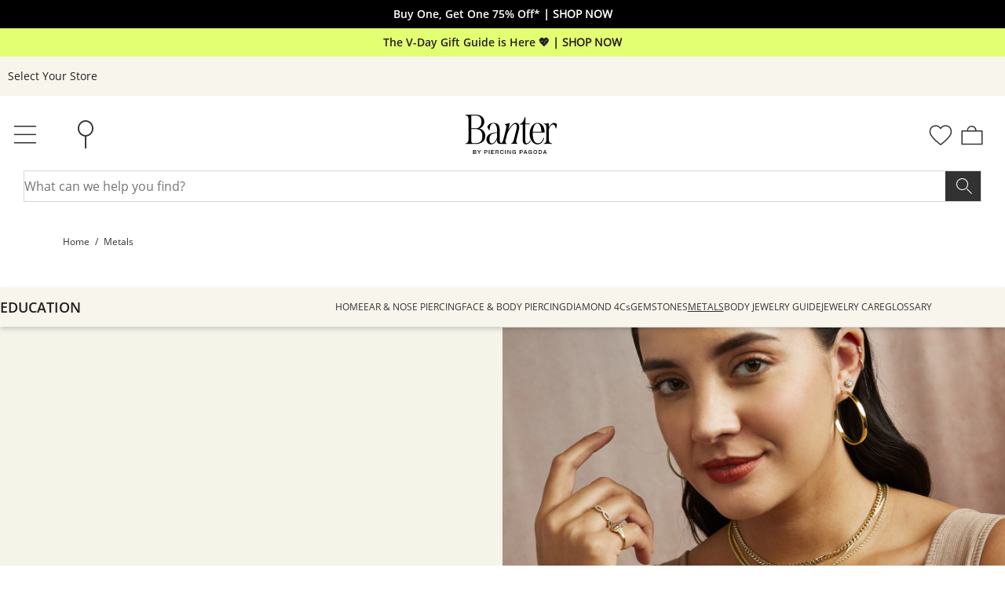

--- FILE ---
content_type: text/html;charset=UTF-8
request_url: https://www.banter.com/metals?icid=EAR_LP:METAL
body_size: 64577
content:
<!DOCTYPE html>
<html lang="en">

<head>
	<script src="https://assets.adobedtm.com/0d1bad3c8952/c2de8c06f41b/launch-e45de778e483.min.js" async></script>
	<script>try{var _bttErrorListener=_bttErrorListener||function(b,c){var d=[],e=[];b.addEventListener&&b.addEventListener("error",function(a){"undefined"==typeof _bttErr?d.push(a):_bttErr.capture(a.message,a.filename,a.lineno,a.colno,a.error)});c.addEventListener&&c.addEventListener("securitypolicyviolation",function(a){"undefined"==typeof _bttErr?e.push([a.blockedURI,a.lineNumber,+new Date,a.sourceFile]):_bttErr.captSec(a.blockedURI,a.lineNumber,+new Date,a.sourceFile)});return{get:function(a){return"a"==a?d:e}}}(window,document)}catch(b){_bttErrorListener=void 0};</script>
	<script src="//pagoda10652z.btttag.com/btt.js"></script>
	<title>
		Types of Jewelry Metal | Banter Jewelry Metal Guide | Banter</title>
	
	<meta name="facebook-domain-verification" content="7ymryqdm6ehmay9r9pfbsraja47hvj" />
	<meta http-equiv="Content-Type" content="text/html; charset=utf-8"/>
	<meta http-equiv="X-UA-Compatible" content="IE=edge">
	
	<meta charset="utf-8">
	<meta name="viewport" content="width=device-width,  initial-scale=1.0, maximum-scale=2.0">
	<!-- Needed to turn off iOS phone number detection -->
	<meta name="format-detection" content="telephone=no" />
	<meta name="keywords" content="types of metals, types of gold">
<meta name="description" content="Learn about jewelry metals with the Jewelry Metal Guide from Banter. Find out about different types of jewelry metals before you purchase.">
<meta property="og:image">
<meta property="og:title" content="Types of Jewelry Metal | Banter Jewelry Metal Guide">
<meta property="og:description" content="Learn about jewelry metals with the Jewelry Metal Guide from Banter. Find out about different types of jewelry metals before you purchase.">
<meta property="og:url" content="https://www.banter.com/metals">













    
    
    
    
        
            
            
                
            
            
        

        

        
            
                
                    
                
                
            
        

        

        

        

        <link rel="canonical" href="https://www.banter.com/metals"/>
        
        <link rel="alternate" hreflang="en" href="https://www.banter.com/metals" />
        <link rel="alternate" hreflang="x-default" href="https://www.banter.com/metals" />
		
    
<link rel="shortcut icon" type="image/x-icon" href="/_ui/responsive/theme-banter/images/favicon.jpg" />

	<link rel="apple-touch-icon" sizes="114x114" href="https://images-aka.banter.com/ico/banter-touch-icon-iphone.png">
	<link rel="apple-touch-icon" sizes="144x144" href="https://images-aka.banter.com/ico/banter-touch-icon-ipad.png">

	<link rel="preconnect" href="https://www.google-analytics.com" crossorigin>
	<link rel="preconnect" href="https://www.adservice.google.com" crossorigin>
	<link rel="preconnect" href="https://connector-signetjewelers.gomoxie.solutions" crossorigin>
	<link rel="preconnect" href="https://www.googletagmanager.com" crossorigin>
	
    <link rel="stylesheet" type="text/css" media="screen, projection, print" href="/_ui/v2022100200/responsive/theme-banter/css/style.min.css"/>
<link rel="stylesheet" type="text/css" media="all" href="https://www.banter.com/medias/configurablecssmedia.css?context=bWFzdGVyfHJvb3R8MTk3OHx0ZXh0L2Nzc3xhR1ExTDJoaU1DOHhNREUzTmpneU16ZzFNekE0Tmk1amMzTXw1MDZlMWY1MTc0NmJjMDRhZGZiNjY3MTNjN2MxM2U3MzliYjBkODZiNDhkZmY2Y2NjOGExYTEzZTM0Y2YzMTY0"/>
<!-- HC-10248 HC-5243 & RD-4 Including Radial JS in Page header to support IE 11 promise issue. -->
	


    <script>
        
        
        
        
        var CRL8_SITENAME = 'piercingpagoda-s8mg3u';
        
        
        !function(){var e=window.crl8=window.crl8||{},n=!1,i=[];e.ready=function(e){n?e():i.push(e)},e.pixel=e.pixel||function(){e.pixel.q.push(arguments)},e.pixel.q=e.pixel.q||[];var t=window.document,o=t.createElement("script"),c=e.debug||-1!==t.location.search.indexOf("crl8-debug=true")?"js":"min.js";o.src=t.location.protocol+"//cdn.curalate.com/sites/"+CRL8_SITENAME+"/site/latest/site."+c,o.onload=function(){n=!0,i.forEach(function(e){e()})};var r=t.getElementsByTagName("script")[0];r.parentNode.insertBefore(o,r.nextSibling)}();
    </script>

<script type="text/javascript">
        var dataLayer = new Object();
        dataLayer = {
        		
        	
	        		"dl_sessionID": "622352000",
	        	
	       			 "dl_guestID":"",
	       		 
        	
            "dl_productsInCart": [
                
            ],
            
                "dl_userStatus":  "G",
            
            "dl_hierarchy": "Home, Metals",
            
            "dl_productionBox": "www.banter.com",
            "dl_userAgent":  navigator.userAgent,
			"dl_ASMloggedin":"false",
        };

        dataLayer.page = {
            "dl_pageName":"Types of Jewelry Metal | Banter Jewelry Metal Guide | Banter",
            "dl_pageType": "Content",
            "dl_refUrlSource": "",
            "dl_storeAssisted": "",
            "dl_retailerName": "Banter",
            "dl_StoreId": "0010",
			
		    		"dl_salesChannel" : "Website"
		    	
        };

        dataLayer.user = {
            
                "dl_UsersId": "anonymous",
            
            "dl_Email": "anonymous",
            
            "dl_hashedEmail": "",
            "dl_Hashed_phone_number": "",
            "dl_ipAddress": "3.21.128.248",
            "dl_city": "",
            "dl_state": "",
            "dl_zip": "",
            "dl_country": "",
            "dl_wishlistSKUs": "",
            "dl_storewishlistSKUs": "",
            "dl_lastLoginDate": "05/17/2024",
			"dl_LoginMethod": "",
			"dl_LoginSuccess": "",
			"dl_loyaltyMember": "false",
			"dl_loyaltyID": "",
			
        };
        var userEnteredSearchTerm = window.localStorage.getItem('userEnteredSearchTerm');
        var dlsearchterm = "";
        if(userEnteredSearchTerm==null){
            userEnteredSearchTerm='';
            if(dlsearchterm != null) {
                userEnteredSearchTerm = dlsearchterm;
            }
        }
        dataLayer.search = {
                 "dl_searchOrigin" : "",
                
                        "dl_searchId" : "",
                   
                
                        "dl_searchAttributionToken" : "",
                    
                 "dl_searchArea" : "",
                 "dl_searchType" : "",
                 "dl_searchSuccess": "",
        	     "dl_searchTerm":  userEnteredSearchTerm,
                 "dl_searchCategory":"",
                 "dl_searchItem":"" ,
                 "dl_RefinementString":"" ,
        	     "dl_orderItem.filter2": "",
        	     "dl_orderItem.filterName": "",
        	     "dl_results": "",
        	     "dl_defaultPageSize":"",
            	 "dl_lstOfBaseProducts" : ""
            	
        };
        
        dataLayer.category = {
        	      "dl_orderItem.productCategory":  "",
        	      "dl_orderItem.filter1":    "",
        	      "dl_orderItem.filter2":    "",
        	      "dl_orderItem.filterName":  "",
        	      "dl_defaultPageSize":""	
        	    };

       
    </script>
<script>var DyLinks = [ { type: 'link', rel: 'preconnect', href: '//cdn.dynamicyield.com' }, { type: 'link', rel: 'preconnect', href: '//st.dynamicyield.com' }, { type: 'link', rel: 'preconnect', href: '//rcom.dynamicyield.com' }, { type: 'link', rel: 'dns-prefetch', href: '//cdn.dynamicyield.com' }, { type: 'link', rel: 'dns-prefetch', href: '//st.dynamicyield.com' }, { type: 'link', rel: 'dns-prefetch', href: '//rcom.dynamicyield.com' } ]; function siteId() { return "8776563"; } for(var DyLink in DyLinks) { var linkNode = document.createElement('link'); linkNode.setAttribute('rel', DyLinks[DyLink].rel); linkNode.setAttribute('href', DyLinks[DyLink].href); document.querySelector('head').appendChild(linkNode); } window.DY = window.DY || {}; function dySiteConcat() { return siteId(); } var scripts = [ '//cdn.dynamicyield.com/api/'+ dySiteConcat() +'/api_dynamic.js', '//cdn.dynamicyield.com/api/'+ dySiteConcat() +'/api_static.js' ]; for(var i = 0; i < scripts.length; i++) { var script = document.createElement('script'); script.src = scripts[i];script.type = 'text/javascript'; document.querySelector('head').appendChild(script); }</script>
	<!-- CPT-3840 - Start -->
	
	<script src="https://www.paypal.com/sdk/js?client-id=AYWrjmyZ4sWOOgP3Xa1denpzcLg1LeSKzohwjuMJxTJZR3nOiCYRhveLb9kEFXOxE7nuxmE0eE6ggYve&intent=order&commit=false&disable-funding=credit,card&enable-funding=venmo"></script>
	
	<!-- CPT-3840 - End -->
	
	<!-- PPT-6051 - Start -->
	<!-- PPT-6051 - End -->
	
	<!-- CPTM-5236 Start -->
	<!-- CPTM 5236 End -->
	
	<script type="text/javascript">
	if (navigator.userAgent.indexOf('IEMobile') === -1) {
		document.documentElement.className += ' ie-sb';
	}
</script>












<script type="application/ld+json">
	{
  		"@context" : "http://schema.org",
  		"@type" : "Organization",
  		"name" : "Banter",
  		"url" : "https://www.banter.com",
		  "logo": "https://www.banter.comhttps://images-aka.banter.com/ico/banter-logo.svg",
  		"sameAs" : [
    		"https://www.facebook.com/", "https://twitter.com/BanterJewelry", "https://plus.google.com/", "https://www.pinterest.com/BanterJewelry/", "https://www.instagram.com/", "https://www.youtube.com/"
  		]
	}
</script>
<script type="application/ld+json">
	{
  		"@context" : "http://schema.org",
  		"@type" : "WebSite",
  		"name" : "Banter",
  		"alternateName" : "",
  		"url" : "https://www.banter.com"
	}
</script>

</head>
<body itemscope itemtype=http://schema.org/WebPage class="page-cms-se-item-01315000 pageType-ContentPage template-pages-layout-contentTemplate2Page pageLabel--metals language-en">

	<div data-currency-iso-code="USD">
		    <div id="main-container" class="container main-container " >
				<a href="#skip-to-content?icid=SkipToContent:banter" id="skip-to-content-top" class="skiptocontent skippy" data-role="none">
						Skip to Content</a>	<a href="#skiptonavigation?icid=SkipToNavigation:banter" class="skiptonavigation skippy" data-role="none">
						Skip to Navigation</a>
					<div class="main-inner">
					<div class="yCmsContentSlot container ">
<div class="se-component nav-carousel  nullBgColor" data-sig-mod="carousel"  data-modifier-class="custom-card-carousel--promo-banner-simple, custom-card-carousel--sticky-top-header">
                <div class="owl-carousel owl-theme carousel js-owl-carousel js-owl-nav-bar" data-items-m="1" data-items-t="1" data-items-d="1" data-loop="true" data-autoplay="true">
                    <div class="content se-component"><div class="carousel-banner">
<a href="/bogo-75/c/30000449?icid=HMP:GLOBAL:BOGO75" style="color:#ffffff; text-decoration: none!important; line-height: 16px;">
 <span style="color:#ffffff; text-decoration: none!important; line-height: 16px;">
 <span style="font-family:Open Sans Semi-bold">Buy One, Get One 75% Off*</span> | SHOP NOW
 </span>
 </a>
</div></div><div class="content se-component"><div class="carousel-banner"><a href="/shipping-information?icid=HMP:GLOBAL:SHIP" style="color:#ffffff; text-decoration: none!important; line-height: 16px;"><span style="color:#ffffff; text-decoration: none!important; line-height: 16px;"><span style="font-family:Open Sans Semi-bold">Free shipping on orders $50+</span> | Learn More</span></a></div></div><div class="content se-component"><div class="carousel-banner">
<a href="/bogo-75/c/30000449?icid=HMP:GLOBAL:BOGO75" style="color:#ffffff; text-decoration: none!important; line-height: 16px;">
 <span style="color:#ffffff; text-decoration: none!important; line-height: 16px;">
 <span style="font-family:Open Sans Semi-bold">Buy One, Get One 75% Off*</span> | SHOP NOW
 </span>
 </a>
</div></div></div>
            </div>
        <div class="se-component nav-carousel  nullBgColor" data-sig-mod="carousel"  data-modifier-class="custom-card-carousel--promo-banner-simple, giit">
                <div class="owl-carousel owl-theme carousel js-owl-carousel js-owl-nav-bar" data-items-m="1" data-items-t="1" data-items-d="1" data-loop="true" data-autoplay="true">
                    <div class="content se-component"><div class="carousel-banner" style="color:#241F20!important; background-color:#E3FF72!important;"><a href="/valentines-day-gift-guide?icid=HMP:GLOBAL:VDAY_GG" style="color:#241F20!important; background-color:#E3FF72!important; text-decoration: none!important; line-height: 16px;"><span style="color:#241F20; background-color:#E3FF72; text-decoration: none!important; line-height: 16px;"><span style="font-family:Open Sans Semi-bold">The V-Day Gift Guide is Here 💖</span> | SHOP NOW</span></a></div></div></div>
            </div>
        <div class="content se-component"><style type="text/css">
	.glider-contain {
	  width: 100%;
	  margin: 0 auto;
	  position: relative;
	}
	.glider {
	  margin: 0 auto;
	  position: relative;
	  overflow-y: hidden;
	  -webkit-overflow-scrolling: touch;
	  -ms-overflow-style: none;
	  transform: translateZ(0);
	}
	.glider-track {
	  transform: translateZ(0);
	  width: 100%;
	  margin: 0;
	  padding: 0;
	  display: flex;
	  z-index: 1;
	}
	.glider.draggable {
	  user-select: none;
	  cursor: -webkit-grab;
	  cursor: grab;
	}
	.glider.draggable .glider-slide img {
	  user-select: none;
	  pointer-events: none;
	}
	.glider.drag {
	  cursor: -webkit-grabbing;
	  cursor: grabbing;
	}
	.glider-slide {
	  user-select: none;
	  justify-content: center;
	  align-content: center;
	  width: 100%;
	}
	.glider-slide img {
	  max-width: 100%;
	}
	.glider::-webkit-scrollbar {
	  opacity: 0;
	  height: 0;
	}
	.glider-prev,.glider-next {
	  user-select: none;
	  position: absolute;
	  outline: none;
	  background: none;
	  padding: 0;
	  z-index: 2;
	  font-size: 40px;
	  text-decoration: none;
	  left: -23px;
	  border: 0;
	  top: 30%;
	  cursor: pointer;
	  color: #666;
	  opacity: 1;
	  line-height: 1;
	  transition: opacity .5s cubic-bezier(.17,.67,.83,.67),
	              color .5s cubic-bezier(.17,.67,.83,.67);
	}
	.glider-prev:hover,
	.glider-next:hover,
	.glider-prev:focus,
	.glider-next:focus {
	  color: #a89cc8;
	}
	.glider-next {
	  right: -23px;
	  left: auto;
	}
	.glider-next.disabled,
	.glider-prev.disabled {
	  opacity: .25;
	  color: #666;
	  cursor: default;
	}
	.glider-slide {
	  min-width: 150px;
	}
	.glider-hide {
	  opacity: 0;
	}
	.glider-dots {
	  user-select: none;
	  display: flex;
	  flex-wrap: wrap;
	  justify-content: center;
	  margin: 0 auto;
	  padding: 0;
	}
	.glider-dot {
	  border: 0;
	  padding: 0;
	  user-select: none;
	  outline: none;
	  display: block;
	  cursor: pointer;
	  color: #ccc;
	  border-radius: 999px;
	  background: #ccc;
	  width: 12px;
	  height: 12px;
	  margin: 7px;
	}
	.glider-dot:hover,
	.glider-dot:focus,
	.glider-dot.active {
	  background: #a89cc8;
	}
	@media(max-width: 36em){
	  /*.glider::-webkit-scrollbar {
	    opacity: 1;
	    -webkit-appearance: none;
	    width: 7px;
	    height: 3px;
	  }
	  .glider::-webkit-scrollbar-thumb {
	    opacity: 1;
	    border-radius: 99px;
	    background-color: rgba(156, 156, 156, 0.25);
	    box-shadow: 0 0 1px rgba(255,255,255,.25);
	  }*/
	}
</style>
<script>
	/* @preserve
    _____ __ _     __                _
   / ___// /(_)___/ /___  ____      (_)___
  / (_ // // // _  // -_)/ __/_    / /(_-<
  \___//_//_/ \_,_/ \__//_/  (_)__/ //___/
                              |___/

  Version: 1.7.4
  Author: Nick Piscitelli (pickykneee)
  Website: https://nickpiscitelli.com
  Documentation: http://nickpiscitelli.github.io/Glider.js
  License: MIT License
  Release Date: October 25th, 2018

*/
	!function(e){"function"==typeof define&&define.amd?define(e):"object"==typeof exports?module.exports=e():e()}(function(){var n="undefined"!=typeof window?window:this,e=n.Glider=function(e,t){var i=this;if(e._glider)return e._glider;if(i.ele=e,i.ele.classList.add("glider"),(i.ele._glider=i).opt=Object.assign({},{slidesToScroll:1,slidesToShow:1,resizeLock:!0,duration:.5,easing:function(e,t,i,o,r){return o*(t/=r)*t+i}},t),i.animate_id=i.page=i.slide=0,i.arrows={},i._opt=i.opt,i.opt.skipTrack)i.track=i.ele.children[0];else for(i.track=document.createElement("div"),i.ele.appendChild(i.track);1!==i.ele.children.length;)i.track.appendChild(i.ele.children[0]);i.track.classList.add("glider-track"),i.init(),i.resize=i.init.bind(i,!0),i.event(i.ele,"add",{scroll:i.updateControls.bind(i)}),i.event(n,"add",{resize:i.resize})},t=e.prototype;return t.init=function(e,t){var i=this,o=0,r=0;i.slides=i.track.children,[].forEach.call(i.slides,function(e,t){e.classList.add("glider-slide"),e.setAttribute("data-gslide",t)}),i.containerWidth=i.ele.clientWidth;var s=i.settingsBreakpoint();if(t=t||s,"auto"===i.opt.slidesToShow||void 0!==i.opt._autoSlide){var l=i.containerWidth/i.opt.itemWidth;i.opt._autoSlide=i.opt.slidesToShow=i.opt.exactWidth?l:Math.max(1,Math.floor(l))}"auto"===i.opt.slidesToScroll&&(i.opt.slidesToScroll=Math.floor(i.opt.slidesToShow)),i.itemWidth=i.opt.exactWidth?i.opt.itemWidth:i.containerWidth/i.opt.slidesToShow,[].forEach.call(i.slides,function(e){e.style.height="auto",e.style.width=i.itemWidth+"px",o+=i.itemWidth,r=Math.max(e.offsetHeight,r)}),i.track.style.width=o+"px",i.trackWidth=o,i.isDrag=!1,i.preventClick=!1,i.opt.resizeLock&&i.scrollTo(i.slide*i.itemWidth,0),(s||t)&&(i.bindArrows(),i.buildDots(),i.bindDrag()),i.updateControls(),i.emit(e?"refresh":"loaded")},t.bindDrag=function(){var t=this;t.mouse=t.mouse||t.handleMouse.bind(t);function e(){t.mouseDown=void 0,t.ele.classList.remove("drag"),t.isDrag&&(t.preventClick=!0),t.isDrag=!1}var i={mouseup:e,mouseleave:e,mousedown:function(e){e.preventDefault(),e.stopPropagation(),t.mouseDown=e.clientX,t.ele.classList.add("drag")},mousemove:t.mouse,click:function(e){t.preventClick&&(e.preventDefault(),e.stopPropagation()),t.preventClick=!1}};t.ele.classList.toggle("draggable",!0===t.opt.draggable),t.event(t.ele,"remove",i),t.opt.draggable&&t.event(t.ele,"add",i)},t.buildDots=function(){var e=this;if(e.opt.dots){if("string"==typeof e.opt.dots?e.dots=document.querySelector(e.opt.dots):e.dots=e.opt.dots,e.dots){e.dots.innerHTML="",e.dots.classList.add("glider-dots");for(var t=0;t<Math.ceil(e.slides.length/e.opt.slidesToShow);++t){var i=document.createElement("button");i.dataset.index=t,i.setAttribute("aria-label","Page "+(t+1)),i.setAttribute("role","tab"),i.className="glider-dot "+(t?"":"active"),e.event(i,"add",{click:e.scrollItem.bind(e,t,!0)}),e.dots.appendChild(i)}}}else e.dots&&(e.dots.innerHTML="")},t.bindArrows=function(){var i=this;i.opt.arrows?["prev","next"].forEach(function(e){var t=i.opt.arrows[e];t&&("string"==typeof t&&(t=document.querySelector(t)),t&&(t._func=t._func||i.scrollItem.bind(i,e),i.event(t,"remove",{click:t._func}),i.event(t,"add",{click:t._func}),i.arrows[e]=t))}):Object.keys(i.arrows).forEach(function(e){var t=i.arrows[e];i.event(t,"remove",{click:t._func})})},t.updateControls=function(e){var d=this;e&&!d.opt.scrollPropagate&&e.stopPropagation();var t=d.containerWidth>=d.trackWidth;d.opt.rewind||(d.arrows.prev&&(d.arrows.prev.classList.toggle("disabled",d.ele.scrollLeft<=0||t),d.arrows.prev.classList.contains("disabled")?d.arrows.prev.setAttribute("aria-disabled",!0):d.arrows.prev.setAttribute("aria-disabled",!1)),d.arrows.next&&(d.arrows.next.classList.toggle("disabled",Math.ceil(d.ele.scrollLeft+d.containerWidth)>=Math.floor(d.trackWidth)||t),d.arrows.next.classList.contains("disabled")?d.arrows.next.setAttribute("aria-disabled",!0):d.arrows.next.setAttribute("aria-disabled",!1))),d.slide=Math.round(d.ele.scrollLeft/d.itemWidth),d.page=Math.round(d.ele.scrollLeft/d.containerWidth);var c=d.slide+Math.floor(Math.floor(d.opt.slidesToShow)/2),h=Math.floor(d.opt.slidesToShow)%2?0:c+1;1===Math.floor(d.opt.slidesToShow)&&(h=0),d.ele.scrollLeft+d.containerWidth>=Math.floor(d.trackWidth)&&(d.page=d.dots?d.dots.children.length-1:0),[].forEach.call(d.slides,function(e,t){var i=e.classList,o=i.contains("visible"),r=d.ele.scrollLeft,s=d.ele.scrollLeft+d.containerWidth,l=d.itemWidth*t,a=l+d.itemWidth;[].forEach.call(i,function(e){/^left|right/.test(e)&&i.remove(e)}),i.toggle("active",d.slide===t),c===t||h&&h===t?i.add("center"):(i.remove("center"),i.add([t<c?"left":"right",Math.abs(t-(t<c?c:h||c))].join("-")));var n=Math.ceil(l)>=Math.floor(r)&&Math.floor(a)<=Math.ceil(s);i.toggle("visible",n),n!==o&&d.emit("slide-"+(n?"visible":"hidden"),{slide:t})}),d.dots&&[].forEach.call(d.dots.children,function(e,t){e.classList.toggle("active",d.page===t)}),e&&d.opt.scrollLock&&(clearTimeout(d.scrollLock),d.scrollLock=setTimeout(function(){clearTimeout(d.scrollLock),.02<Math.abs(d.ele.scrollLeft/d.itemWidth-d.slide)&&(d.mouseDown||d.trackWidth>d.containerWidth+d.ele.scrollLeft&&d.scrollItem(d.getCurrentSlide()))},d.opt.scrollLockDelay||250))},t.getCurrentSlide=function(){var e=this;return e.round(e.ele.scrollLeft/e.itemWidth)},t.scrollItem=function(e,t,i){i&&i.preventDefault();var o=this,r=e;if(++o.animate_id,!0===t)e*=o.containerWidth,e=Math.round(e/o.itemWidth)*o.itemWidth;else{if("string"==typeof e){var s="prev"===e;if(e=o.opt.slidesToScroll%1||o.opt.slidesToShow%1?o.getCurrentSlide():o.slide,s?e-=o.opt.slidesToScroll:e+=o.opt.slidesToScroll,o.opt.rewind){var l=o.ele.scrollLeft;e=s&&!l?o.slides.length:!s&&l+o.containerWidth>=Math.floor(o.trackWidth)?0:e}}e=Math.max(Math.min(e,o.slides.length),0),o.slide=e,e=o.itemWidth*e}return o.scrollTo(e,o.opt.duration*Math.abs(o.ele.scrollLeft-e),function(){o.updateControls(),o.emit("animated",{value:r,type:"string"==typeof r?"arrow":t?"dot":"slide"})}),!1},t.settingsBreakpoint=function(){var e=this,t=e._opt.responsive;if(t){t.sort(function(e,t){return t.breakpoint-e.breakpoint});for(var i=0;i<t.length;++i){var o=t[i];if(n.innerWidth>=o.breakpoint)return e.breakpoint!==o.breakpoint&&(e.opt=Object.assign({},e._opt,o.settings),e.breakpoint=o.breakpoint,!0)}}var r=0!==e.breakpoint;return e.opt=Object.assign({},e._opt),e.breakpoint=0,r},t.scrollTo=function(t,i,o){var r=this,s=(new Date).getTime(),l=r.animate_id,a=function(){var e=(new Date).getTime()-s;r.ele.scrollLeft=r.ele.scrollLeft+(t-r.ele.scrollLeft)*r.opt.easing(0,e,0,1,i),e<i&&l===r.animate_id?n.requestAnimationFrame(a):(r.ele.scrollLeft=t,o&&o.call(r))};n.requestAnimationFrame(a)},t.removeItem=function(e){var t=this;t.slides.length&&(t.track.removeChild(t.slides[e]),t.refresh(!0),t.emit("remove"))},t.addItem=function(e){this.track.appendChild(e),this.refresh(!0),this.emit("add")},t.handleMouse=function(e){var t=this;t.mouseDown&&(t.isDrag=!0,t.ele.scrollLeft+=(t.mouseDown-e.clientX)*(t.opt.dragVelocity||3.3),t.mouseDown=e.clientX)},t.round=function(e){var t=1/(this.opt.slidesToScroll%1||1);return Math.round(e*t)/t},t.refresh=function(e){this.init(!0,e)},t.setOption=function(t,e){var i=this;i.breakpoint&&!e?i._opt.responsive.forEach(function(e){e.breakpoint===i.breakpoint&&(e.settings=Object.assign({},e.settings,t))}):i._opt=Object.assign({},i._opt,t),i.breakpoint=0,i.settingsBreakpoint()},t.destroy=function(){function e(t){t.removeAttribute("style"),[].forEach.call(t.classList,function(e){/^glider/.test(e)&&t.classList.remove(e)})}var t=this,i=t.ele.cloneNode(!0);i.children[0].outerHTML=i.children[0].innerHTML,e(i),[].forEach.call(i.getElementsByTagName("*"),e),t.ele.parentNode.replaceChild(i,t.ele),t.event(n,"remove",{resize:t.resize}),t.emit("destroy")},t.emit=function(e,t){var i=new n.CustomEvent("glider-"+e,{bubbles:!this.opt.eventPropagate,detail:t});this.ele.dispatchEvent(i)},t.event=function(e,t,i){var o=e[t+"EventListener"].bind(e);Object.keys(i).forEach(function(e){o(e,i[e])})},e});
</script></div><div class="content se-component"><style type="text/css">
.page-multiStepCheckoutSummaryPage .tsb,
.page-multiStepCheckoutSummaryPage .giit-strip {
  display: none!important;
}

body.page-multiStepCheckoutSummaryPage header .dy-sub-nav {
  margin-top: 0!important;
}

.tsb strong,
.giit-strip strong {
font-family: Open Sans Bold;
}

.main-container:has(.tsb) header.main-header {
  max-width: 100%!important;
  padding-top: 37px!important;
}

.main-container:has(.giit-strip) header.main-header {
  max-width: 100%!important;
  padding-top: 74px!important;
}
</style></div><div class="content se-component"><style type="text/css">
.owl-carousel {display: block;}
@media (min-width: 1400px) {
  .container {
    width: 100% !important;
    /* do not change */
  }
  .favorites-outer,
  .plp,
  .plp.no-margin {
    max-width: 1400px;
    margin-inline: auto;
  }
}

footer .footer-col .footer-colbody {
  border-top: 1px solid grey;
  border-top-style: none;
}

.modal-content {
  background-color: #fff !important
}

.curalate-header_hp .content-hdr {
  font-family: arial;
  text-transform: uppercase;
  font-weight: bold
}

.signup .modal-dialog .modal-header {
  background: none !important;
}

.modal-content .btn-primary {
  color: #fff;
  background-color: #F37160 !important;
  border-color: #F37160 !important;
}


/*    .signup .close {                 color: #fff           }*/

body .signup,
body .modal-content,
.signup .modal-dialog .modal-body .form-group label {
  color: #000
}


/*.modal-header {
  border-bottom: 1px solid #bd594b !important
}*/

.signup .modal-dialog .modal-header .header-content .wrapper hr {
  border-top: 1px solid #E3AAA5 !important
}

.categoryLanding .product-facet {
  display: none !important
}

.categoryLanding .col-xs-12.col-md-9 {
  width: 100% !important
}

.main-header {
  max-width: 100% !important
}

.fullwidthbanner img,
.homepage-main img.js-responsive-image {
  width: 100% !important
}

body .main-header .primary-navigation ul li.secondary-link {
  border-bottom: 5px solid #90205b !important;
}

.main-header .primary-navigation ul,
.main-header .main-navigation.primary-navigation,
.main-header .main-navigation.primary-navigation .nav li a {
  background: transparent !important;
}

.main-header .primary-container {
  background: #90205b !important
}

.page-homepage .owl-carousel {
  padding: 0px !important;
}

.page-homepage .owl-carousel img {
  width: 100%;
}

.homepage-container img {
  margin-bottom: 10px !important
}

.homepage-main {
  margin: 15px 0 10px !important
}

.categoryLanding {
  margin: 0px auto 0 !important
}

footer {
  max-width: 100% !important
}

.col-xs-1,
.col-sm-1,
.col-md-1,
.col-lg-1,
.col-xs-2,
.col-sm-2,
.col-md-2,
.col-lg-2,
.col-xs-3,
.col-sm-3,
.col-md-3,
.col-lg-3,
.col-xs-4,
.col-sm-4,
.col-md-4,
.col-lg-4,
.col-xs-5,
.col-sm-5,
.col-md-5,
.col-lg-5,
.col-xs-6,
.col-sm-6,
.col-md-6,
.col-lg-6,
.col-xs-7,
.col-sm-7,
.col-md-7,
.col-lg-7,
.col-xs-8,
.col-sm-8,
.col-md-8,
.col-lg-8,
.col-xs-9,
.col-sm-9,
.col-md-9,
.col-lg-9,
.col-xs-10,
.col-sm-10,
.col-md-10,
.col-lg-10,
.col-xs-11,
.col-sm-11,
.col-md-11,
.col-lg-11,
.col-xs-12,
.col-sm-12,
.col-md-12,
.col-lg-12 {
  min-height: 0px !important
}

.js-imager-carousel img {
  display: inline
}

@media (min-width: 767px) {
  .showmobile img {
    display: none !important;
  }
  .nomobile img {
    display: block !important;
  }
  .showmobile-car {
    visibility: hidden;
    height: 0px !important
  }
}

@media (max-width: 767px) {
  .showmobile img {
    display: block !important;
    width: 100% !important
  }
  .nomobile img {
    display: none !important;
  }
  .homepage-container img.js-responsive-image,
  .categoryLanding img.js-responsive-image {
    width: 100% !important
  }
  .categoryLanding .half-banner + .half-banner {
    margin-top: 0 !important
  }
  .showmobile-car {
    visibility: visible;
    height: auto;
    clear: both
  }
  .hidemobile {
    display: none !important
  }
}

body .main-header .primary-navigation ul li.nav-link.active {
  border-bottom: 5px solid #fff !important;
}

@media screen and (max-width: 767px) {
  .nav-carousel {
    padding: 0
  }
  .owl-carousel .owl-controls .owl-pagination,
  .homepage-main {
    margin-top: 0 !important
  }
}

a:focus,
a:hover {
  color: #000;
}

.has-warning .form-control:focus,
.btn-default.active,
.btn-default:active,
.btn-default:focus,
.btn-default:hover,
.open > .dropdown-toggle.btn-default,
.btn-primary.active,
.btn-primary:active,
.btn-primary:focus,
.btn-primary:hover,
.open > .dropdown-toggle.btn-primary,
.btn-primary.disabled,
.btn-primary.disabled.active,
.btn-primary.disabled:active,
.btn-primary.disabled:focus,
.btn-primary.disabled:hover,
.btn-primary[disabled],
.btn-primary[disabled].active,
.btn-primary[disabled]:active,
.btn-primary[disabled]:focus,
.btn-primary[disabled]:hover,
fieldset[disabled] .btn-primary,
fieldset[disabled] .btn-primary.active,
fieldset[disabled] .btn-primary:active,
fieldset[disabled] .btn-primary:focus,
fieldset[disabled] .btn-primary:hover,
#cboxClose.disabled,
#cboxClose.disabled.active,
#cboxClose.disabled:active,
#cboxClose.disabled:focus,
#cboxClose.disabled:hover,
#cboxClose[disabled],
#cboxClose[disabled].active,
#cboxClose[disabled]:active,
#cboxClose[disabled]:focus,
#cboxClose[disabled]:hover,
fieldset[disabled] #cboxClose,
fieldset[disabled] #cboxClose.active,
fieldset[disabled] #cboxClose:active,
fieldset[disabled] #cboxClose:focus,
fieldset[disabled] #cboxClose:hover {
  border-color: #000
}

body {
  background: #fff !important
}

.main-header .carousel-container {
  border-bottom: 1px solid #fff
}

.icon-back-to-top,
.icon-blue-checkmark,
.icon-blue-circle-x,
.icon-caret-down-lg,
.icon-caret-down-sm,
.icon-caret-left-lg,
.icon-caret-right-lg,
.icon-caret-right-sm-b,
.icon-caret-right-sm-w,
.icon-caret-right-sm,
.icon-caret-up-lg,
.icon-circle-i-filled,
.icon-cvv-help,
.icon-external-link,
.icon-gray-arrow-up,
.icon-grid-view-off,
.pagination-bar-outer .pagination-bar .layout-results .layout-switcher .grid-switch .layout-control,
.icon-grid-view-on,
.pagination-bar-outer .pagination-bar .layout-results .layout-switcher .grid-switch.active .layout-control,
.icon-heart-favorite-filled,
.icon-heart-favorite-unfilled,
.icon-heart-favorite,
.icon-laptop,
.icon-list-view-off,
.pagination-bar-outer .pagination-bar .layout-results .layout-switcher .list-switch .layout-control,
.icon-list-view-on,
.pagination-bar-outer .pagination-bar .layout-results .layout-switcher .list-switch.active .layout-control,
.icon-magnifying-glass,
.icon-map-marker,
.icon-menu-bars,
.icon-minus-lg,
.icon-phone,
.icon-plus-lg,
.icon-select-carats,
.icon-shopping-bag-empty-mt,
.icon-shopping-bag-mt,
.icon-star-filled,
.icon-star-unfilled,
.icon-tag,
.icon-truck,
.icon-x-lg,
.icon-x-sm,
.icon-x-white-sm,
.signup .modal-dialog a:after,
.main-header .sm-navigation .search-slide-out.active .close-link i,
.education-container .imageblock .imageblockwrapper a:after {
  background-image: url(https://images-aka.pagoda.com/sitewide/sprite.png)
}

@media (-webkit-min-device-pixel-ratio:2),
(min-resolution:192dpi) {
  .icon-back-to-top,
  .icon-blue-checkmark,
  .icon-blue-circle-x,
  .icon-caret-down-lg,
  .icon-caret-down-sm,
  .icon-caret-left-lg,
  .icon-caret-right-lg,
  .icon-caret-right-sm-b,
  .icon-caret-right-sm-w,
  .icon-caret-right-sm,
  .icon-caret-up-lg,
  .icon-circle-i-filled,
  .icon-cvv-help,
  .icon-external-link,
  .icon-gray-arrow-up,
  .icon-grid-view-off,
  .pagination-bar-outer .pagination-bar .layout-results .layout-switcher .grid-switch .layout-control,
  .icon-grid-view-on,
  .pagination-bar-outer .pagination-bar .layout-results .layout-switcher .grid-switch.active .layout-control,
  .icon-heart-favorite-filled,
  .icon-heart-favorite-unfilled,
  .icon-heart-favorite,
  .icon-laptop,
  .icon-list-view-off,
  .pagination-bar-outer .pagination-bar .layout-results .layout-switcher .list-switch .layout-control,
  .icon-list-view-on,
  .pagination-bar-outer .pagination-bar .layout-results .layout-switcher .list-switch.active .layout-control,
  .icon-magnifying-glass,
  .icon-map-marker,
  .icon-menu-bars,
  .icon-minus-lg,
  .icon-phone,
  .icon-plus-lg,
  .icon-select-carats,
  .icon-shopping-bag-empty-mt,
  .icon-shopping-bag-mt,
  .icon-star-filled,
  .icon-star-unfilled,
  .icon-tag,
  .icon-truck,
  .icon-x-lg,
  .icon-x-sm,
  .icon-x-white-sm {
    background-image: url(https://images-aka.pagoda.com/sitewide/sprite@2x.png)
  }
}


/* color  */

.text-primary,
.btn:focus,
.btn:hover,
.btn-default.active,
.btn-default:active,
.btn-default:focus,
.btn-default:hover,
.open > .dropdown-toggle.btn-default,
.btn-primary .badge,
.btn-link,
.panel-primary > .panel-heading .badge,
.add-to-cart .add-to-cart-item .item-added-msg,
.rating .rating-stars span.active,
.owl-carousel .owl-controls .owl-buttons .owl-next:hover span.glyphicon,
.owl-carousel .owl-controls .owl-buttons .owl-prev:hover span.glyphicon,
.carousel .item a:focus,
.carousel .item a:hover,
.product-facet .facet .facet-list .facet-checkbox:checked + .facet-label .facet-text,
.cart-list .product-item .remove-item,
.cart-list .product-item .pickup,
.checkout-headline span,
.checkout-success .checkout-success-headline span,
#cboxClose:focus,
#cboxClose:hover,
#cboxClose .badge,
.account-navigation .account-navigation-list li a:hover,
.account-navigation .account-navigation-list li afocus,
.account-orderhistory .account-orderhistory-list .account-orderhistory-list-item a:focus,
.account-orderhistory .account-orderhistory-list .account-orderhistory-list-item a:hover,
.product-name-link:hover,
.product-name-link:hover *,
.btn-favorite,
.signet-checkbox:checked ~ .signet-label .signet-text,
.find-store-display .store-finder-details .store-finder-details-info .store-finder-details-info-address .js-store-line1,
.product-listing.product-grid .product-item .product-item-inner .more-options a,
.product-listing.product-list .product-item .product-item-inner .more-options a,
.product-listing.product-grid .product-item .product-item-inner .more-options a:hover,
.product-listing.product-list .product-item .product-item-inner .more-options a:hover,
.cart .text-blue,
footer.checkout .footer-head > .as-table,
footer.checkout .footer-main-container,
.signup .modal-dialog a,
footer .footer-col .footer-colbody a:hover,
footer .ext-links,
footer .ext-links-mob,
.glossary a,
.left-navigation .nav-link a:hover,
.order-confirm .text-blue,
.main-header .contact-navigation ul li a,
.main-header .my-account-navigation .nav-links .sign-in,
.main-header .my-account-navigation .account-dropdown.active ul li a:hover,
.main-header .contact-navigation li .signet-mark,
.main-header .my-account-navigation .top-nav-link .signet-mark,
.main-header .primary-mobile-navigation ul li .home-nav-link,
.main-header .primary-mobile-navigation ul li .home-nav-link a,
.main-header .primary-mobile-navigation ul li .favorites-nav-link,
.main-header .primary-mobile-navigation ul li .favorites-nav-link a,
.main-header .secondary-mobile-navigation ul li.top-nav-links .home-nav-link,
.main-header .secondary-mobile-navigation ul li.top-nav-links .favorites-nav-link,
.main-header .secondary-mobile-navigation ul li a.sm-back,
.main-header .secondary-mobile-navigation ul li a.tertiary-link.sm-back,
.main-header .tertiary-navigation ul li.top-nav-links .favorites-nav-link,
.main-header .tertiary-navigation ul li a,
.main-header .tertiary-navigation ul li a.sm-back,
.main-header .sm-navigation .search-slide-out.active .close-link,
.main-header .sm-navigation button.mobile-search-icon,
.main-header .nav.secondary-nav li a,
.main-header .main-navigation .home-nav-link,
.main-header .main-navigation .favorites-nav-link,
.checkout-header .co-head-col .col-inner,
body:not(.page-multiStepCheckoutSummaryPage):not(.page-orderConfirmationPage) .chatNotAvailable,
body:not(.page-multiStepCheckoutSummaryPage):not(.page-orderConfirmationPage) .chatNotAvailable,
.account-page .js-invalid-email .invalid-error .suggestions,
.checkout-paymentmethod .js-invalid-email .invalid-error .suggestions,
.my-account-create .js-invalid-email .invalid-error .suggestions,
.giftcardlables .signet-text,
label.accordianlabel,
.shipping-address-section .btn-collection label,
.applePaylables .signet-label,
.content-left-nav a:hover,
.categoryLanding .section-header,
.categoryLanding .blue-heading,
.myaccount-nav .myaccount-nav-list li a,
.myaccount-nav .myaccount-nav-list .fa-angle-right,
.main-header .contact-navigation li .signet-mark,
.main-header .my-account-navigation .top-nav-link .signet-mark,
.main-header .primary-navigation ul li a:hover,
.cart-page .cart-info .inner-container .cart-section .cart-list .product-item .shipping-info h4,
.btn-default {
  color: #000
}

.main-header .secondary-mobile-navigation ul li a.favorites-nav-link,
.main-header .secondary-mobile-navigation ul li a.home-nav-link,
.main-header .tertiary-mobile-navigation ul li a.favorites-nav-link,
.main-header .tertiary-mobile-navigation ul li a.home-nav-link {
  color: #000 !important
}


/* border-color */

.btn-default.disabled,
.btn-default.disabled.active,
.btn-default.disabled:active,
.btn-default.disabled:focus,
.btn-default.disabled:hover,
.btn-default[disabled],
.btn-default[disabled].active,
.btn-default[disabled]:active,
.btn-default[disabled]:focus,
.btn-default[disabled]:hover,
fieldset[disabled] .btn-default,
fieldset[disabled] .btn-default.active,
fieldset[disabled] .btn-default:active,
fieldset[disabled] .btn-default:focus,
fieldset[disabled] .btn-default:hover,
.nav .open > a,
.nav .open > a:focus,
.nav .open > a:hover,
.main-header .main-navigation .has-sub .sub-navigation .sub-navigation-section .sub-navigation-list .open > a,
.main-header .main-navigation .has-sub .sub-navigation .sub-navigation-section .sub-navigation-list .open > a:focus,
.main-header .main-navigation .has-sub .sub-navigation .sub-navigation-section .sub-navigation-list .open > a:hover,
.tabs .tabs-list .open > a,
.tabs .tabs-list .open > a:focus,
.tabs .tabs-list .open > a:hover {
  border-color: #000
}


/* color and border */

.pagination > li > a,
.pagination > li > span,
.main-header .sub-menu .btn-collection a,
.mini-cart-checkout-continue {
  color: #000;
  border: 1px solid #000
}


/* color and border-color */

.btn-default,
.pagination > .active > a,
.pagination > .active > a:focus,
.pagination > .active > a:hover,
.pagination > .active > span,
.pagination > .active > span:focus,
.pagination > .active > span:hover {
  border-color: #000
}


/* border-color */

.panel-primary {
  border-color: #000
}


/* border-top */

.panel-primary > .panel-heading + .panel-collapse > .panel-body {
  border-top-color: #000
}


/* border-bottom */

.panel-primary > .panel-footer + .panel-collapse > .panel-body {
  border-bottom-color: #000
}


/* border */

.pagination > li > a,
.pagination > li > span,
.pager li > a,
.pager li > span,
.product-facet .facet .facet-list .facet-checkbox:focus + .facet-label .facet-mark,
.owl-carousel .owl-controls .owl-pagination .owl-page span,
.signet-label .signet-mark,
.signet-checkbox:checked ~ .signet-label .signet-mark,
.signet-checkbox:focus + .signet-label .signet-mark,
.control-label.radio-label:not(.accordianlabel) .radio-check,
.product-facet .facet .facet-list .facet-checkbox:checked + .facet-label .facet-mark {
  border: 1px solid #000
}


/* border-right */

.pickup-component .find-store-display .store-navigation,
.addressbook-component .find-address-display .address-navigation {
  border-right: 1px solid #000
}


/* border-bottom */

#cboxTitle,
.addressbook-component .addressbook-header {
  border-bottom: 1px solid #000
}


/* border-bottom 5px */

.main-header .primary-navigation ul li.nav-link.active,
.main-header .primary-navigation ul li.nav-link.active .sub-menu ~ .desktop-nav-link {
  border-bottom: 5px solid #000 !important
}


/* border 2px */

#cboxClose:hover.btn-default,
.btn-block:hover.btn-default,
.btn:hover.btn-default,
button:hover.btn-default,
.btn-collection .btn-block:hover.btn-default,
.btn-collection .btn:hover.btn-default,
.btn-collection button:hover.btn-default,
.cb-remove-address .buttons:hover.btn-default {
  border: 2px solid #000
}


/* border-top 2px */

.checkout-header {
  border-top: 2px solid #000
}


/* border-right 2px */

.pickup-component .display-details .store-tabs .tabs-list li.active {
  border-right: 2px solid #000
}


/* border-left 2px */

.pickup-component .display-details .store-tabs .tabs-list li a:focus,
.pickup-component .display-details .store-tabs .tabs-list li a:hover {
  border-left: 2px solid #000
}


/* border-left 5px */

.pickup-component .display-details .store-tabs .tabs-list li a:focus:after,
.pickup-component .display-details .store-tabs .tabs-list li a:hover:after {
  border-left: 5px solid #000
}


/* border 5px */

.aos-container .aos-header {
  border: 5px solid #000
}


/* border-color and background-color */

.panel-primary > .panel-heading,
.pagination > .active > a,
.pagination > .active > a:focus,
.pagination > .active > a:hover,
.pagination > .active > span,
.pagination > .active > span:focus,
.pagination > .active > span:hover {
  background-color: #000;
  border-color: #000
}


/* background-color  */

.bg-primary,
.btn-default .badge,
.btn-primary,
.dropdown-menu > .active > a,
.dropdown-menu > .active > a:focus,
.dropdown-menu > .active > a:hover,
.nav-pills > li.active > a,
.nav-pills > li.active > a:focus,
.nav-pills > li.active > a:hover,
.label-primary,
.main-header .main-navigation .has-sub .sub-navigation .sub-navigation-section .sub-navigation-list > li.active > a,
.main-header .main-navigation .has-sub .sub-navigation .sub-navigation-section .sub-navigation-list > li.active > a:focus,
.main-header .main-navigation .has-sub .sub-navigation .sub-navigation-section .sub-navigation-list > li.active > a:hover,
#cboxClose.disabled,
#cboxClose.disabled.active,
#cboxClose.disabled:active,
#cboxClose.disabled:focus,
#cboxClose.disabled:hover,
#cboxClose[disabled],
#cboxClose[disabled].active,
#cboxClose[disabled]:active,
#cboxClose[disabled]:focus,
#cboxClose[disabled]:hover,
fieldset[disabled] #cboxClose,
fieldset[disabled] #cboxClose.active,
fieldset[disabled] #cboxClose:active,
fieldset[disabled] #cboxClose:focus,
fieldset[disabled] #cboxClose:hover,
.main-header .sm-navigation button.js-toggle-sm-navigation.ico-sm-open,
.control-label.radio-label:not(.accordianlabel) [type=radio]:checked ~ .radio-check::after,
.error-page .js-shopping-button,
.error-page .js-shopping-button:hover,
.call-action,
.aos-container .aos-header div span a,
.aos-container .aos-header div span a:hover,
.btn-primary.disabled,
.btn-primary[disabled],
fieldset[disabled] .btn-primary,
.btn-primary.disabled:hover,
.btn-primary[disabled]:hover,
fieldset[disabled] .btn-primary:hover,
.btn-primary.disabled:focus,
.btn-primary[disabled]:focus,
fieldset[disabled] .btn-primary:focus,
.btn-primary.disabled:active,
.btn-primary[disabled]:active,
fieldset[disabled] .btn-primary:active,
.btn-primary.disabled.active,
.btn-primary[disabled].active,
fieldset[disabled] .btn-primary.active {
  background-color: #000
}

.aos-container .aos-header div span a:hover {
  background-color: #000 !important;
}


/* background */

.mini-cart-link .mini-cart-icon,
.mini-cart-link .mini-cart-count,
.owl-carousel .owl-controls .owl-pagination .owl-page.active span,
.pickup-component .find-store-display .pickup-store-list .pickup-store-list-entry label:after,
.pickup-component .find-store-display .pickup-store-list .pickup-store-list-entry input:checked + label,
.pickup-component .display-details .store-tabs .tabs-list li a:focus:before,
.pickup-component .display-details .store-tabs .tabs-list li a:hover:before,
.addressbook-component .find-address-display .address-list .address-list-entry label:after,
.addressbook-component .find-address-display .address-list .address-list-entry input:checked + label,
.addressbook-component .find-address-display .address-list .address-list-entry input:checked + label,
.store-finder-navigation-list-entry input:checked + label,
#cboxClose,
.owl-carousel .owl-controls .owl-pagination .owl-page.active span,
.find-store-display .store-navigation .pickup-store-list .pickup-store-list-entry:nth-child(odd) input:checked + label,
.find-store-display .store-navigation .pickup-store-list .store-finder-navigation-list-entry input:checked + label,
.main-header .sm-navigation .search-slide-out.active form button,
.checkout-steps .step-head:before {
  background: #000
}


/* background and border */

.variant-section .variant-selector .variant-list li.active a,
.variant-section .variant-selector .variant-list li:hover a,
.product-facet .facet .facet-list .facet-checkbox:checked + .facet-label .facet-mark {
  background: #000;
  border: 1px solid #000
}

.main-header .primary-navigation ul li.nav-link .desktop-nav-link a {}

body .main-header .primary-navigation ul li.secondary-link {
  border-bottom: 5px solid #D62F20
}


/* border-color */

.btn-primary,
.btn-primary.disabled,
.btn-primary.disabled.active,
.btn-primary.disabled:active,
.btn-primary.disabled:focus,
.btn-primary.disabled:hover,
.btn-primary[disabled],
.btn-primary[disabled].active,
.btn-primary[disabled]:active,
.btn-primary[disabled]:focus,
.btn-primary[disabled]:hover,
fieldset[disabled] .btn-primary,
fieldset[disabled] .btn-primary.active,
fieldset[disabled] .btn-primary:active,
fieldset[disabled] .btn-primary:focus,
fieldset[disabled] .btn-primary:hover,
#cboxClose,
#cboxClose.disabled,
#cboxClose.disabled.active,
#cboxClose.disabled:active,
#cboxClose.disabled:focus,
#cboxClose.disabled:hover,
#cboxClose[disabled],
#cboxClose[disabled].active,
#cboxClose[disabled]:active,
#cboxClose[disabled]:focus,
#cboxClose[disabled]:hover,
fieldset[disabled] #cboxClose,
fieldset[disabled] #cboxClose.active,
fieldset[disabled] #cboxClose:active,
fieldset[disabled] #cboxClose:focus,
fieldset[disabled] #cboxClose:hover {
  border-color: #000
}


/* hover */

a:focus,
a:hover {
  color: #000;
}

a.text-primary:hover {
  color: #000
}

a.bg-primary:hover,
.label-primary[href]:focus,
.label-primary[href]:hover {
  background-color: #a58245
}

.btn-primary.active,
.btn-primary:active,
.btn-primary:focus,
.btn-primary:hover,
.open > .dropdown-toggle.btn-primary,
#cboxClose.active,
#cboxClose:active,
#cboxClose:focus,
#cboxClose:hover,
.open > .dropdown-toggle#cboxClose {
  color: #000;
  background-color: #fff;
  border-color: #000
}


/* berry */

.product-listing.product-grid .product-item .product-tag,
.product-listing.product-list .product-item .product-tag,
.pdp-info-container .pdp-left-outter .product-tag,
.pdp-info-container .indiv-outer .product-tag {
  color: #90205b;
}

.mini-cart-checkout-continue,
.mini-cart-checkout-continue:hover {
  background-color: #fff;
  border-color: #000
}

#cboxClose {
  background-color: #fff !important
}

body .main-header .primary-navigation ul li.secondary-link {
  border-bottom: 5px solid #fff !important;
}

.main-header .primary-container {
  background: #fff !important
}

.main-header .primary-navigation ul li.nav-link .desktop-nav-link a {}

body .main-header .primary-navigation ul li.nav-link.active {
  border-bottom: 5px solid #000 !important;
}

footer .social li i {
  border: 0px !important;
}

.tsb {
  z-index: 800 !important background-color: #241F20!important;
  color: #F7F5EC!important;
  left: 0;
}

body.page-homepage {
  background-color: #fff !important
}

.page-homepage header,
.primary-mobile-navigation {
  background-color: #fff !important
}

.categoryLanding {
  max-width: 1024px !important
}

.break {
  clear: both
}


/*body .main-header .sm-navigation {
  margin-top: 37px!important;
}*/

@media (max-width: 1280px) {
  .mobile-menu,
  .main-header .top-navigation {
    margin-top: 20px !important;
  }
}

@media (max-width: 1280px) and (min-width: 768px) {
  .container {
    max-width: 100% !important
  }
}


/*body .main-header .sm-navigation,*/

body .main-header .sm-navigation .mobile-menu {
  margin-top: 15px!important;
}

footer {
  background-color: #F7F5EC !important;
  border-top: 0 !important
}

footer .join-list button {
  background-color: #241F20 !important;
  color: #F7F5EC !important;
  border-top: 0 !important
}

footer .social li img {
  border: 0 !important;
}

footer .social li {
  -moz-border-radius: 50%;
  -webkit-border-radius: 50%;
  -khtml-border-radius: 50%;
  border-radius: 50%;
  background-color: #FFF;
  position: relative;
}


/*footer .fab:before {
    position: absolute;
    left: 50%;
    top: 50%;
    transform: translate(-50%, -50%);
    font-size: 20px;
    color: #241f20;
}*/


/* Feature */

.inner-container.homepage-container {
  width: 100% !important;
  padding: 0 !important;
  max-width: 100% !important
}

section.animation-element .container {
  max-width: 1220px !important
}

.banner {
  height: 80vh
}

.feature {
  width: 100%;
  height: 80vh;
  background-color: #f9f9f9
}

.feature .container {
  width: 100%;
}

.feature-cover {
  width: 100%;
  height: 80vh;
  background-size: cover;
}

.featurecover .owl-item {
  height: 100vh
}

.featurecover .item {
  width: 100%;
  height: 100vh;
}

.featurecover .owl-prev,
.featurecover .owl-next {
  position: absolute;
  top: 50%;
  width: 50px;
  height: 50px;
  margin-top: -25px !important;
}

.featurecover .owl-prev {
  left: 10px;
  background-image: url(../images/back.svg) !important;
}

.featurecover .owl-next {
  right: 10px;
  background-image: url(../images/next.svg) !important;
}

.featurecover .owl-prev:hover,
.featurecover .owl-next:hover {
  background-color: transparent !important;
  outline: initial !important;
}

.owl-prev span,
.owl-next span {
  display: none
}

.featurecover .owl-dots {
  position: absolute;
  bottom: 100px;
  width: 100%
}


/* .headline {   width: 300px;   background-color: #fff;   position: absolute;   bottom: 200px;   right: 0;   box-sizing: border-box;   padding: 20px; } .headline h2 {   color: #787878;   font-family: 'Basetica-Thin' } .headline h2 span {   color: #787878;   font-family: 'Basetica-Medium' } */


/* Hompage Categories */

.hp-categories .container {
  padding: 50px 0
}

.hp-cat {
  float: left;
  width: 30.33333333%;
  margin: 0 1.5%;
  position: relative;
  overflow: hidden;
}

.hp-cat a {
  position: absolute;
  top: 0;
  left: 0;
  bottom: 0;
  right: 0;
  cursor: pointer;
  z-index: 4;
}

.hp-cat .hp-cat-img {
  position: absolute;
  z-index: 2;
  top: 0;
  bottom: 0;
  right: 0;
  left: 0
}

.hp-cat .hp-cat-imghover {
  position: relative;
  z-index: 1;
}

.hp-cat:hover .hp-cat-img {
  position: relative;
  z-index: 1
}

.hp-cat:hover .hp-cat-imghover {
  position: absolute;
  z-index: 2;
  top: 0;
  left: 0;
  bottom: 0;
  right: 0
}

.hp-cat .hp-cat-img img,
.hp-cat .hp-cat-imghover img {
  width: 100%;
}

.hp-categories .row {
  margin: 30px 0
}

.hp-categories .row,
.hp-categories .row.overlap-row {
  margin-top: -100px;
  width: 50%;
  float: left;
  clear: none;
}

.hp-cat-text {
  z-index: 3;
  position: absolute;
  top: 0;
  left: 0;
  bottom: 0;
  right: 0;
}

.hp-cat-post {
  display: table;
  width: 100%;
  height: 100%;
}

.hp-cat-caption {
  width: 100%;
  height: 100%;
  display: table-cell;
  vertical-align: bottom;
  text-align: center
}

.hp-cat-caption h2 {
  color: #787878;
  font-size: 150%;
  padding-bottom: 1vw
}

.hp-cat:hover .hp-cat-caption h2 {
  color: #fff
}

.pieces-we-love .descript-block h3 {
  font-size: 100%;
  padding-bottom: 0
}

.pieces-we-love .descript-block p {
  font-size: 150%;
  font-weight: bold
}


/* Hompage Caro */

.hp-car {
  background-color: #fafafa;
}

.hp-car h2 {
  padding: 0 0 20px 0;
  text-align: center
}

.hp-car .container {
  padding: 60px 0 100px 0
}

.hp-car-entry {
  display: table;
  margin: 0 auto;
  width: 100%;
  background-color: #f9f9f9;
  position: relative
}

.hp-car-entry a {
  position: absolute;
  top: 0;
  left: 0;
  bottom: 0;
  right: 0
}

.pieces-we-love .owl-prev,
.pieces-we-love .owl-next {
  position: absolute;
  top: 50%;
  width: 50px;
  height: 50px;
  margin-top: -25px !important;
}

.pieces-we-love .owl-prev {
  left: -76px;
  background-image: url(../images/back-d.svg) !important;
}

.pieces-we-love .owl-next {
  right: -76px;
  background-image: url(../images/next-d.svg) !important;
}

.pieces-we-love .owl-prev:hover,
.pieces-we-love .owl-next:hover {
  background-color: transparent !important;
  outline: initial !important;
}

.pieces-we-love .owl-prev span,
.pieces-we-love .owl-next span {
  display: none
}


/* Hompage Stories */

.hp-stories .container {
  padding: 80px 0
}

.hp-story-entry {
  float: left;
  width: 31.3333333%;
  margin: 0 3%;
  position: relative
}

.hp-story-entry:first-child,
.hp-story-entry:last-child {
  margin: 0;
}

.hp-story-entry img {
  width: 100%
}

.descript-block {
  padding: 10px 0
}

.descript-block h3 {
  font-size: 200%;
  padding-bottom: 20px
}

.hp-stories p {
  line-height: 1.5
}


/* Hashtag */

.hp-hashtag .container {
  width: 100%;
}

.hp-hashtag {
  text-align: center
}

.hp-hashtag .row {
  padding: 20px 0
}

.hp-hashtag h2 {
  font-size: 200%
}

.hp-hashtag .hp-car-entry {
  width: 100%;
}

.hashtag .owl-prev,
.hashtag .owl-next {
  position: absolute;
  top: 50%;
  width: 50px;
  height: 50px;
  margin-top: -40px !important;
}

.hashtag .owl-prev {
  left: 10px;
  background-image: url(../images/back-d.svg) !important;
}

.hashtag .owl-next {
  right: 10px;
  background-image: url(../images/next-d.svg) !important;
}

.hashtag .owl-prev:hover,
.hashtag .owl-next:hover {
  background-color: transparent !important;
  outline: initial !important;
}


/* Footer */

.newsletter label {
  float: left;
  margin-right: 10px;
  color: #fff;
  padding: 10px 0
}

.newsletter-input,
.newsletter-submit {
  float: left;
  margin-right: 10px
}

.newsletter-input input {
  background-color: #333;
  border: 1px solid #666;
  padding: 10px;
  width: 250px
}

.newsletter-submit input {
  background-color: #333;
  border: 1px solid #ccc;
  padding: 10px;
  color: #ccc;
  text-transform: uppercase;
}

.main-header .sm-navigation .search-slide-out.active .gbapi-global-searchBox {
  top: 54px !important;
}

@media (max-width: 1280px) {
  /*.gbapi-global-searchBox .search-result-container {
    top: 105px !important
  }*/
  .hp-categories .container,
  .hp-car .container,
  .hp-stories .container,
  .footer-navigation .container,
  footer .container {
    width: 100%;
    box-sizing: border-box;
    padding-left: 10% !important;
    padding-right: 10% !important;
  }
  section.animation-element .container {
    max-width: 100% !important
  }
  header .container {
    width: 100%;
    box-sizing: border-box;
    padding-left: 5% !important;
    padding-right: 5% !important;
  }
  /*  .nav, .social {   display: none } */
  footer .social {
    display: block
  }
  .mobile-link {
    display: block
  }
  .footer-col ul {
    margin-right: 50px;
  }
  .logo a {
    margin-left: 0
  }
}

@media (max-width: 1040px) {
  .footer-col {
    width: 20%
  }
}

@media (max-width: 800px) {
  .footer-nav {
    margin: 0 0 30px 0;
    display: block
  }
  .footer-col ul {
    border-bottom: 1px solid #ccc;
    float: left;
    display: block;
    margin: 0 0 25px 0;
    width: 100%
  }
  .footer-col {
    width: 100%;
  }
  .footer-col li {
    display: none
  }
  .footer-col li:first-child {
    display: block
  }
  .footer-col.open-nav li {
    display: block
  }
}

@media (max-width: 700px) {
  .newsletter,
  footer .social {
    width: 100%;
  }
  .newsletter-container,
  footer .social-container {
    display: table;
    margin: 0 auto
  }
  footer .instagram {
    margin: 0
  }
  footer .social-container {
    padding: 0 0 20px 0;
  }
  .newsletter-container {
    padding: 20px 0;
    border-top: 1px solid #444
  }
  .hp-cat:first-child,
  .hp-cat:nth-child(3) {
    margin: 0
  }
  .hp-cat,
  .hp-story-entry {
    float: left;
    width: 31.33333333%;
    margin: 0 3%;
    position: relative;
    overflow: hidden;
  }
  .hp-categories .row {
    margin-top: 0px;
    margin-bottom: 0px;
    width: 100% !important;
  }
  .hp-categories .row.overlap-row {
    margin-top: -100px;
    width: 100%;
    float: left;
    clear: both;
    margin-bottom: 10px
  }
  .hp-categories .container {
    padding: 50px 10% 0px 10% !important
  }
  .hp-cat-caption h2 {
    font-size: 100%;
  }
  .pieces-we-love .owl-prev,
  .pieces-we-love .owl-next {
    position: relative;
    top: initial;
    width: 20px;
    height: 20px;
    margin-top: 20px !important;
  }
  .pieces-we-love .owl-prev {
    left: 0;
  }
  .pieces-we-love .owl-next {
    right: 0;
  }
  .hp-car .container {
    padding: 50px 0;
  }
}

@media (max-width: 500px) {
  .newsletter-submit,
  .newsletter-input {
    width: 100%;
    margin: 10px 0 0 0;
  }
  .newsletter-container label {
    width: 100%;
    float: left;
    text-align: center
  }
  .newsletter-submit input,
  .newsletter-input input {
    width: 100%;
  }
}


/*@media (max-width: 1295px) and (min-width: 1281px) {
  .secondary-navigation {
    margin-top: 37px !important;
  }
}*/

footer .footer-col .footer-colbody a {
  color: #000;
}


/*@media (max-width: 1281px) {
  .main-header .sm-mystore-navigation {
    margin-top: 37px
  }
}*/


/*@media (max-width: 1281px) {
  .main-header .sm-mystore-navigation.tall {
    margin-top: 74px
  }
}*/

body .hp-catv2-cont {
  margin-top: 30px !important
}

@media (max-width: 767px) {
  .page-accountFavorites .instore-buttons a.btn {
    margin-bottom: 20px !important
  }
}

#signup.modal.signup {
  display: none !important
}


/* Banter */

body {
  color: #241F20
}

.banter-content h1,
.banter-content h2 {
  font-family: MarsCondensed-Regular;
}

.banter-content h1 {
  font-size: 80px !important;
  letter-spacing: -0.8px;
  text-transform: uppercase
}

.banter-content h2 {
  font-size: 64px !important;
  letter-spacing: -0.5px;
}

.banter-content h3 {
  font-family: BEATRICE-MEDIUM;
  font-size: 20px;
  text-transform: uppercase
}

.banter-content h4 {
  font-family: BEATRICE-LIGHT;
  font-size: 24px;
  text-transform: uppercase
}

.banter-content p.eyebrow {
  font-family: OpenSans-Regular;
  font-weight: bold;
  font-size: 14px;
  text-transform: uppercase
}

.banter-content p.intro {
  font-family: OpenSans-Regular;
  font-size: 18px;
}

.banter-content p,
.banter-content li,
.banter-content ol {
  font-family: OpenSans-Regular;
  font-size: 14px;
}

.banter-content .cta-button,
.banter-content .cta-button:hover,
body .btn-primary,
body .btn-primary:hover,
body .guest-sign-in-btn a,
body .guest-sign-in-btn a:hover {
  background-color: #241F20 !important;
  color: #f7f5ec !important;
  font-family: BEATRICE-MEDIUM !important;
  font-size: 14px !important;
/*  padding: 10px 20px !important;*/
}

.banter-content .cta-button a,
.banter-content .cta-button a:hover {
  color: #f7f5ec !important;
}

.banter-content .accordion {
  background-color: #1724C8;
  color: #fff;
  font-weight: bold;
  cursor: pointer;
  padding: 18px;
  margin: 1rem 0;
  width: 100%;
  border: none;
  text-align: left;
  outline: none;
  font-size: 18px !important;
  transition: 0.4s;
}

.banter-content .accordion-active:after {
  color: #fff !important
}

#guest_user_order_section .account-page-body {
  background-color: #f7f5ec !important;
  font-family: OpenSans-Regular;
  font-size: 14px;
}

#guest_user_order_section h2 {
  font-family: MarsCondensed-Regular;
  font-size: 80px !important;
  letter-spacing: -0.8px;
  text-transform: uppercase
}

#guest_user_order_section h2 b {
  font-weight: 200 !important;
}

#guest_user_order_section p {
  font-family: OpenSans-Regular;
  font-size: 14px;
}

.account-page.inner-container .account-page-body .account-order-status .newFormstyling .subSigninGuestText {
  background: #f7f5ec !important;
}

.banter-content .panel {
  border: 0px !important;
}

.color-onyx {
  color: #241f20
}

.color-bronze {
  color: #827a73
}

.color-opal {
  color: #f7f5ec
}

.color-lilac {
  color: #d5c9f9
}

.color-sapphire {
  color: #1724c8
}

.color-amethyst {
  color: #670068
}

.color-rose {
  color: #ffd3f3
}

.color-aquamarine {
  color: #d7f2ef
}

.color-ruby {
  color: #ff533a
}

.color-gold {
  color: #ffe435
}

.bgcolor-onyx {
  background-color: #241f20
}

.bgcolor-bronze {
  background-color: #827a73
}

.bgcolor-opal {
  background-color: #f7f5ec
}

.bgcolor-lilac {
  background-color: #d5c9f9
}

.bgcolor-sapphire {
  background-color: #1724c8
}

.bgcolor-amethyst {
  background-color: #670068
}

.bgcolor-rose {
  background-color: #ffd3f3
}

.bgcolor-aquamarine {
  background-color: #d7f2ef
}

.bgcolor-ruby {
  background-color: #ff533a
}

.bgcolor-gold {
  background-color: #ffe435
}

.content-table th {
  background: #f7f5ec;
  color: #241f20
}

.content-table td,
.content-table th {
  border: 1px solid #f7f5ec;
}

footer .join-list .container {
  background-color: #f7f5ec !important
}

.smartedit-accordion .accordion .accordion-control,
.smartedit-accordion .accordion .accordion-control:hover {
  border: 1px solid #F7F5EB !important;
  background: #F7F5EB !important;
  color: #241f20 !important;
}

@media (max-width: 767px) {
  .banter-content h1 {
    font-size: 64px !important;
    letter-spacing: -0.5px;
    text-transform: uppercase
  }
  .banter-content h2 {
    font-size: 48px !important;
    letter-spacing: -0.2px;
  }
  .banter-content p.intro {
    font-size: 16px;
  }
  .banter-content .cta-button {
    font-size: 14px;
  }
}

.content-flex_block,
.mcfont {
  font-family: MarsCondensed-Regular !important;
  text-transform: uppercase !important;
}

#edu-glossary h2.content-hdr {
  background: #1724C8;
  font-family: MarsCondensed-Regular;
  text-transform: uppercase
}

.content-hdr_sub {
  font-family: opensans-regular, Beatrice-Regular, Beatrice-Light, Helvetica, Arial;
  color: #1724C8!important;
  text-transform: uppercase
}

.content-body,
.content-landing,
.content-intro {
  font-family: opensans-regular, Beatrice-Regular, Beatrice-Light, Helvetica, Arial;
}

.call-action {
  background-color: #FFE435 !important;
  color: #241F20 !important;
}

.main-header .sm-mystore-navigation, 
.main-header .header-sub-nav__mobile {
  background-color: #f7f5ec;
  color: #241F20;
  font-family: Open Sans Regular, Beatrice, Helvetica, Arial;
}

.main-header .secondary-navigation .company-logo .header-col-inner {
  width: 100%;
}

body .btn-primary.mini-cart-checkout-button {
  padding: 10px 0 !important;
}

.my-account-login .create-account-para a {
  color: #241F20!important;
  padding: 0!important;
}

.my-account-login .create-account-para a:hover {
  color: #241F20!important;
  padding: 0!important;
  background-color: transparent!important;
  font-size: 16px!important;
}

.change-store-text,
.select-store-text {
  color: #241f20 !important
}

@media screen and (max-width: 767px) {
  .main-header .sm-mystore-navigation .change-store-text {
    line-height: 1.5;
  }
}

.store-finder-flyout-section .modal-body {
  padding: 15px 10px 40px;
}

.pdp--details .product-sticky-header-container.sticky {
  top: 50px;
}

.breadcrumb {
  background-color: transparent!important;
}

.product-listing.product-grid {
  justify-content: center;
}

.checkout-header .header-sticky-desktop {
  height: 90px!important;
}

.colhead-d {
  display: block;
}

.colhead-m,
footer .footer-col .footer-colbody a.link-m {
  display: none;
}

@media screen and (max-width: 1280px) {
  .colhead-d {
    display: none;
  }
  .colhead-m,
  footer .footer-col .footer-colbody a.link-m {
    display: block;
  }
}

@media screen and (max-width: 500px) {
  main .main-container .main-inner {
    margin-bottom: -80px;
  }
}

.left-refinement-container .product-facet {
  border-top: 0 none!important;
}

.tsb br {
  content: "";
}

.tsb br::after {
  content: " | ";
}

@media screen and (max-width: 768px) {
  .pagination-bar-outer .filter-btn-sticky.sticky-filter {
    margin-top: 37px;
  }
}

.container.main-header .top-navigation,
.mobile-menu {
  margin-top: 0!important;
}

.tsb,
.giit-strip {
  z-index: 1040!important;
}

.Footer,
.Footer .container {
  max-width: unset;
}

header .header,
header .main-header.container,
header#cx-header {
  max-width: unset!important;
  padding: 0!important;
  width: 100%!important;
}

/*.main-header ul {
  position: relative;
  z-index: 1039;
}*/

/*.main-inner.offcanvas .main-inner.offcanvas {
  transform: unset;
  margin-left: 0!important;
}

.main-inner.offcanvas .main-inner.offcanvas .main-header .sm-navigation button.js-toggle-sm-navigation {
  left: 95%;
}*/
 @font-face {
      font-display: swap;
      font-family: marscondensed-regular;
      src: url(/_ui/v0000/responsive/theme-banter/fonts/marscondensed/marscondensed-regular.otf) format('opentype')
    }
}
}

@font-face{
    font-family:'OpenSans-Bold';
    src:url(/_ui/v0000/responsive/theme-banter/fonts/opensans/open-sans-v18-latin-700.eot);
    src:url(/_ui/v0000/responsive/theme-banter/fonts/opensans/open-sans-v18-latin-700.woff2) format('woff2'),url(/_ui/v0000/responsive/theme-banter/fonts/opensans/open-sans-v18-latin-700.woff) format('woff'),url(/_ui/v0000/responsive/theme-banter/fonts/opensans/open-sans-v18-latin-700.ttf) format('truetype');
    font-display:swap;
    font-weight:700;
    font-style:normal
}
@font-face{
    font-family:'OpenSans-Regular';
    src:url(/_ui/v0000/responsive/theme-banter/fonts/opensans/open-sans-v18-latin-regular.eot);
    src:url(/_ui/v0000/responsive/theme-banter/fonts/opensans/open-sans-v18-latin-regular.woff2) format('woff2'),url(/_ui/v0000/responsive/theme-banter/fonts/opensans/open-sans-v18-latin-regular.woff) format('woff'),url(/_ui/v0000/responsive/theme-banter/fonts/opensans/open-sans-v18-latin-regular.ttf) format('truetype');
    font-display:swap;
    font-weight:400;
    font-style:normal
}
@font-face{
    font-family:'OpenSans-Italic';
    src:url(/_ui/v0000/responsive/theme-banter/fonts/opensans/open-sans-v20-latin-italic.eot);
    src:url(/_ui/v0000/responsive/theme-banter/fonts/opensans/open-sans-v20-latin-italic.woff2) format('woff2'),url(/_ui/v0000/responsive/theme-banter/fonts/opensans/open-sans-v20-latin-italic.woff) format('woff'),url(/_ui/v0000/responsive/theme-banter/fonts/opensans/open-sans-v20-latin-italic.ttf) format('truetype');
    font-display:swap;
    font-weight:400;
    font-style:italic
}
@font-face{
    font-family:'OpenSans-Semibold';
    src:url(/_ui/v0000/responsive/theme-banter/fonts/opensans/open-sans-v20-latin-600.eot);
    src:url(/_ui/v0000/responsive/theme-banter/fonts/opensans/open-sans-v20-latin-600.woff2) format('woff2'),url(/_ui/v0000/responsive/theme-banter/fonts/opensans/open-sans-v20-latin-600.woff) format('woff'),url(/_ui/v0000/responsive/theme-banter/fonts/opensans/open-sans-v20-latin-600.ttf) format('truetype');
    font-display:swap;
    font-weight:600;
    font-style:normal
}

    @font-face {
      font-family: "Mars Condensed Regular";
      src: url(/_ui/v0000/responsive/theme-banter/fonts/marscondensed/marscondensed-regular.otf) format("opentype"), url(/_ui/v0000/responsive/theme-banter/fonts/marscondensed/MarsCondensed-Regular.ttf) format("truetype");
      font-weight: 400;
      font-style: normal;
      font-display: swap
    }
</style>
<script>
//updates credit link in header to proper target - this is not accessible in Smart Edit. Temporary fix until IT updtes the actual link
window.addEventListener('load', function() {
  var link = document.querySelector('[href = "/credit-landing"]');
  link.href = '/credit-card';
  //checks for second global banner and adjusts space for mobile mystore menu
  // if(!!document.querySelector('[class*=giit]')) {
  //   document.querySelector('.main-header .sm-mystore-navigation').classList.add('tall');
  // }
  var el = document.querySelector('.main-inner .main-inner');
  el.classList.remove('main-inner');
  el.classList.add('main-inner-inner');
});
</script></div></div><!-- Header for Print media only -->
<div class="row print-header hidden-sm hidden-xs hidden-md hidden-lg">
	<div class="col-md-4 print-logo">
		<div class="simple-banner-component se-component">
    <a  href="/?icid=HMP:LOGO"><img class="img-responsive" alt="Banter by Piercing Pagoda" src="https://images-aka.banter.com/ico/banter-logo.svg"></a>
        </div>

</div>
	<div class="col-md-8 print-contact-info">
		1-855-969-5726</div>
</div>
<!-- End Print Header -->
<header role="banner" class="main-header main-header-md container header-top amor-container" data-sig-mod=",videocallavailability">
	<!-- Login Drawer changes Start -->
	<div class="amor-container modal-container">
	<div class="modal modal-amor modal-drawer-amor drawer-right-amor fade login-drawer" id="login-drawer" tabindex="-1" role="dialog" aria-labelledby="login-drawer-title">
		<div class="modal-dialog" role="document">
			<div class="modal-content">
				<div class="modal-header-amor">
					<button type="button" class="close" data-dismiss="modal" aria-label="close"><div class="icon fa-Close" aria-hidden="true"></div></button>
					<span class="back-to-signin-heading">
						<button type="button" class="back-to-signin" aria-label="Back to Sign-in">
							<span class="icon fa-Arrow-Left" aria-hidden="true"></span>
						</button>
						<h3 class="modal-title" id="login-drawer-title" role="status">
							<span class="reset-heading">
								Reset Password</span>
							<span class="login-signin show-heading">Sign in to my account</span>
								<span class="login-create">Create an Account</span>
								</h3>
					</span>
				</div>
				<div class="modal-body">
					<div class="login-content">
					<div class="global-alerts amor-container" id="global-alerts" data-sig-mod="global-messages">
	<div class="inner-container row alert-outer active ">
		<div id="drawer-errors-container" tabindex="-1">
			
		</div>
		<!--Enrollment failed error message RPT-919 -->
		<!--Enrollment failed error message ENDs-->
		
		</div>
	
	</div>

<div class="tabs">
							<div role="tablist" aria-label="Sign In / Create Account">		
								<button type="button" class="login-tab-button sign-in-tab" role="tab" aria-selected="true" aria-controls="sign-in-pannel" id="sign-in">Sign In</button>
								<button type="button" class="login-tab-button create-account-tab" role="tab" aria-selected="false" aria-controls="create-account-pannel" id="create-account">Create Account</button>
							</div>
						</div>
					<div id="sign-in-pannel" role="tabpanel" >
						<form id="loginForm" data-sig-mod="amor" class="js-parsley" action="/metals?icid=EAR_LP:METAL" method="post"><input type="hidden" id="targeturl-login" name ="targeturl" value=""/><!--CPTM-4483-->
							<div class="form-group ">
						<div class="form-input-group">
			<div class="form-input form-filled ">
				<input id="j_username" name="j_username" aria-required="true" type="email" class="input-field " data-parsley-errors-container="#j_username-errors" value="" autocomplete="off"/><div class="icon-container close-button">
							<!-- CPTM-3093 Updating icon approach from SVG to icomoon -->
							<button type="button" class="icon fa-Close-Circle" aria-label="clear"> <!-- CPTM:1932 Changed span to button -->
							</button>
						</div>
					<label class="input-label" for="j_username">
					Email Address<span class="mandatory-alert">*</span> </label>
				<div id="j_username-errors">
					</div>
				</div>
		</div>
</div>
				<div class="form-input-group newValidation">
	<div class="form-input form-filled">
		<input id="j_password" name="j_password" aria-required="true" class="input-field " required="true" data-parsley-errors-container="#j_password-errors" type="password" value="" autocomplete="off"/><div class="icon-container ">
		<button type="button" class="icon fa-Eye-On password-field-eye-icon" aria-label="show password"><!-- CPTM:1932 Changed span to button -->
		</button>	
		</div>
		<label class="input-label" for="j_password">
			Password<span class="mandatory-alert">*</span>
		</label>
		<div id="j_password-errors">
			</div>
	</div>
</div>

<input type="hidden" value="drawer" name="source" id="source" />
							<!-- Only For Demo, will be removing later -->
<div class="form-group rememberMe-drawer-text">
			<div class="checkbox "> <!-- errorCSS - Only For Demo, will be removing later -->
		<input type="checkbox" class="" id="remember-me" name="remember-me" aria-describedby="help-text-description" />
			<label class="checkbox-label " for="remember-me">
			Remember me</label>
	</div>
	<div class="helper-container">
			<span class="help-text" id="help-text-description">
				Only use on personal devices. Sign out to end your session.</span>
		</div>
	</div>
	<div class="forgotten-password">
								<button type="button" data-modal-src="/login/pw/request" class="js-password-forgotten">
										Forgot your password?</button>
								</div>
							<button disabled type="submit" class="btn-amor btn-primary-amor icon spinner-loading drawer-submit" id="btn_login">
									<span role="status">
									<img src="/_ui/v2022100200/responsive/common/images/spinnerblack.svg" alt="loading" loading="lazy" class="amor-spinner black-spinner"/>
										</span>
									Sign In</button>
							<div>
<input type="hidden" name="CSRFToken" value="FQcPhFfo24PvMsm7mN2XYdE0QEnAsIujdzYQXBEM505CczLddzZts2TZ7bTCCv7er_CjBLVRbXD31u2OEVd0byFu3iojQQXt" />
</div></form></div>
					<div id="create-account-pannel" role="tabpanel" style="display:none;">
							<div class="register-section">
								<div class="col-md-12 create-account-heading">
									<p class="body-one">For a faster checkout and access to past orders, register now.</p>
										</div>
								<form id="signetRegisterForm" data-sig-mod="email,amor" class="js-parsley" action="/metals?icid=EAR_LP:METAL" method="post"><input type="hidden" value="drawer" name="source" id="source" />
									<input type="hidden" id="targeturl" name ="target-url" value=""/>
									<input type="hidden" id="targetUrlRepairIntake" name="isRepairCreateAccount" value=""/>
									<div class="captchaClass" data-sig-mod="captcha-addon">
										<div class="form-group ">
						<div class="form-input-group">
			<div class="form-input form-filled ">
				<input id="register.firstName" name="firstName" aria-required="true" type="text" class="input-field " data-parsley-errors-container="#registerfirstName-errors" value=""/><div class="icon-container close-button">
							<!-- CPTM-3093 Updating icon approach from SVG to icomoon -->
							<button type="button" class="icon fa-Close-Circle" aria-label="clear"> <!-- CPTM:1932 Changed span to button -->
							</button>
						</div>
					<label class="input-label" for="register.firstName">
					First Name<span class="mandatory-alert">*</span> </label>
				<div id="registerfirstName-errors">
					</div>
				</div>
		</div>
</div>
				<div class="form-group ">
						<div class="form-input-group">
			<div class="form-input form-filled ">
				<input id="register.lastName" name="lastName" aria-required="true" type="text" class="input-field " data-parsley-errors-container="#registerlastName-errors" value=""/><div class="icon-container close-button">
							<!-- CPTM-3093 Updating icon approach from SVG to icomoon -->
							<button type="button" class="icon fa-Close-Circle" aria-label="clear"> <!-- CPTM:1932 Changed span to button -->
							</button>
						</div>
					<label class="input-label" for="register.lastName">
					Last Name<span class="mandatory-alert">*</span> </label>
				<div id="registerlastName-errors">
					</div>
				</div>
		</div>
</div>
				<div class="form-group ">
						<div class="form-input-group">
			<div class="form-input form-filled ">
				<input id="register.email" name="email" aria-required="true" type="email" class="input-field email-validate mailLoginLowerCase" data-parsley-errors-container="#registeremail-errors" value=""/><div class="icon-container close-button">
							<!-- CPTM-3093 Updating icon approach from SVG to icomoon -->
							<button type="button" class="icon fa-Close-Circle" aria-label="clear"> <!-- CPTM:1932 Changed span to button -->
							</button>
						</div>
					<label class="input-label" for="register.email">
					Email Address<span class="mandatory-alert">*</span> </label>
				<div id="registeremail-errors">
					</div>
				</div>
		</div>
</div>
				<div class="form-group ">
						<div class="form-input-group">
			<div class="form-input form-filled ">
				<input id="register.checkEmail" name="checkEmail" aria-required="true" type="checkEmail" class="input-field checkEmailLowerCase" data-parsley-errors-container="#registercheckEmail-errors" value=""/><div class="icon-container close-button">
							<!-- CPTM-3093 Updating icon approach from SVG to icomoon -->
							<button type="button" class="icon fa-Close-Circle" aria-label="clear"> <!-- CPTM:1932 Changed span to button -->
							</button>
						</div>
					<label class="input-label" for="register.checkEmail">
					Confirm Email Address<span class="mandatory-alert">*</span> </label>
				<div id="registercheckEmail-errors">
					</div>
				</div>
		</div>
</div>
				<div class="form-group ">
						<div class="form-input-group">
			<div class="form-input form-filled ">
				<input id="register.mobileNumber" name="mobileNumber" aria-required="true" type="tel" class="input-field " data-parsley-errors-container="#registermobileNumber-errors" value=""/><div class="icon-container close-button">
							<!-- CPTM-3093 Updating icon approach from SVG to icomoon -->
							<button type="button" class="icon fa-Close-Circle" aria-label="clear"> <!-- CPTM:1932 Changed span to button -->
							</button>
						</div>
					<label class="input-label" for="register.mobileNumber">
					Phone Number<span class="mandatory-alert">*</span> </label>
				<div id="registermobileNumber-errors">
					</div>
				</div>
		</div>
</div>
				<div class="form-input-group newValidation">
	<div class="form-input form-filled">
		<input id="password" name="pwd" aria-required="true" class="input-field password-strength pwd-value" required="true" data-parsley-errors-container="#pwd-errors" type="password" value="" autocomplete="off"/><span id="password-requirement" class="sr-only">Password requirements include 8 or more characters, one number, one upper, one lower case letter and one special character.</span>
		<div class="icon-container ">
		<button type="button" class="icon fa-Eye-On password-field-eye-icon" aria-label="show password"><!-- CPTM:1932 Changed span to button -->
		</button>	
		</div>
		<label class="input-label" for="password">
			New Password<span class="mandatory-alert">*</span>
		</label>
		<div id="pwd-errors">
			</div>
	</div>
</div>

<div class="form-input-group newValidation">
	<div class="form-input form-filled">
		<input id="register.checkPwd" name="checkPwd" aria-required="true" class="input-field " required="true" data-parsley-errors-container="#checkPwd-errors" type="password" value="" autocomplete="off"/><div class="icon-container ">
		<button type="button" class="icon fa-Eye-On password-field-eye-icon" aria-label="show password"><!-- CPTM:1932 Changed span to button -->
		</button>	
		</div>
		<label class="input-label" for="register.checkPwd">
			Confirm Password<span class="mandatory-alert">*</span>
		</label>
		<div id="checkPwd-errors">
			</div>
	</div>
</div>

<ul id="password-requirements" class="ul-password-requirements password-new-ui">
                <li class="pwd-info-mobile">
                    <ul class="ul-colums">
                        <li>Password Requirements:</li>
                        <li class="pwd-validation-success" role="status" aria-live="polite">All Criteria Has Been Met</li>
                        <li class="pwd-validation-error" role="status" aria-live="polite">All Criteria Must Be Met</li>
                    </ul>
                </li>
                <li class="pwd-info-mobile">
                    <ul class="ul-colums ">
                        <li class="min-length-req">
                            <span class="icon fa-Checkmark password-min-length">
                                <span class="sr-only requirement-not-met">requirement not met</span>
                                <span class="sr-only requirement-met">requirement met</span>
                            </span>
                        	<span class="icon fa-Close error-state"><span class="sr-only">requirement not met</span></span>
                        	<span>8+ characters</span>
                        </li>
                        <li class="number-req">
                        	<span class="icon fa-Checkmark password-number">
                        		<span class="sr-only requirement-not-met">requirement not met</span>
                        		<span class="sr-only requirement-met">requirement met</span>
                        	</span>
                        	<span class="icon fa-Close error-state"><span class="sr-only">requirement not met</span></span>
                        	<span>Number</span>
                        </li>
                        <li class="lower-upper-req">
                        	<span class="icon fa-Checkmark password-lower-upper-case">
                        		<span class="sr-only requirement-not-met">requirement not met</span>
                        		<span class="sr-only requirement-met">requirement met</span>
                        	</span>
                       		<span class="icon fa-Close error-state"><span class="sr-only">requirement not met</span></span>
                       		<span>Upper & Lower</span>
                        </li>
                        <li class="special-case-req">
                        	<span class="icon fa-Checkmark password-special-char">
                        		<span class="sr-only requirement-not-met">requirement not met</span>
                        		<span class="sr-only requirement-met">requirement met</span>
                        	</span>
                        	<span class="icon fa-Close error-state"><span class="sr-only">requirement not met</span></span>
                        	<span>Special Character</span>
                        </li>
                    </ul>
                </li>
            </ul>
    <input type="hidden" id="recaptchaChallangeAnswered" value="" />
										<input type="hidden" id="storeId" name ="storeId" value='0010' />
									</div>
									<div class="form-actions clearfix">
										<div class="btn-collection">
												<button disabled type="submit" class="btn-amor btn-primary-amor icon spinner-loading drawer-button-register drawer-submit">
													<span role="status">
													<img src="/_ui/v2022100200/responsive/common/images/spinnerblack.svg" alt="loading" loading="lazy" class="amor-spinner black-spinner"/>
														</span>
													Create Account</button>
											</div>
										</div>
									<div>
<input type="hidden" name="CSRFToken" value="FQcPhFfo24PvMsm7mN2XYdE0QEnAsIujdzYQXBEM505CczLddzZts2TZ7bTCCv7er_CjBLVRbXD31u2OEVd0byFu3iojQQXt" />
</div></form></div>
						</div>
					<div class="continue-with-label body-two text-center">— or, continue with —</div>
					<div class="row social-login " >
    	<div class="col-sm-12 col-xs-12 col-md-6 btn-google wd-100">
				<button type="button"
							class="loginBtn loginBtn--google go-button go-login drawer">
							<span class="icon fa-Google" aria-hidden="true"></span>
							Sign in with Google</button>
						<div class="go-login-error alert alert-danger-amor  hidden">
							<span class="icon fa-Caution-Circle" aria-hidden="true"></span>
							Sign in with Google or create a new password for existing account.</div>
						</div>

		<div class="col-sm-12 col-xs-12 col-md-6 btn-fb wd-100">
				<button type="button"
							class="loginBtn loginBtn--facebook fb-button fb-login drawer">
							<span class="icon fa-Facebook" aria-hidden="true"></span>
							Sign in with Facebook</button>
						<div class="fb-login-error alert alert-danger-amor  hidden">
							<span class="icon fa-Caution-Circle" aria-hidden="true"></span>
							Sign in with Facebook or create a new password for existing account.</div>
						</div>

		</div>
<div class="modal loyalty-tnc-modal modal-amor" id="loyalty-tnc-modal" tabindex="-1" role="dialog" aria-labelledby="ring-size">
	    				<div class="modal-dialog" role="document">
	      					<div class="loading">Loading..</div>
	      					<div class="modal-content"></div>
	    				</div>
					</div>
					</div>
					<div class="reset-content"></div>
				</div>
			</div>
		</div>
	</div>
</div><!-- Login Drawer changes end -->
	<div role="navigation" aria-label="sign in and account menu" class="top-navigation hidden-xs hidden-sm  body-two">
			<div class="row">
				<div class="col-md-4 contact-navigation">
					<ul>
								<li>
										<span aria-hidden="true" class="icon desktop-header-icon fa-Location"></span>
										<a href="/store-finder?icid=global:utlityNav:storeFinder" class="tertiary-link">
											Find a Store</a>
									</li>
								<li>
										
												&nbsp;<span class="icon desktop-header-icon fa-Email" aria-hidden="true"></span>				
												<a href="/contact-banter?icid=global:utlityNav:ContactUs" class="contact-nav-link tertiary-link">
													<span>Contact Us</span>
												</a>
											</li>
								</ul>
						</div>
				<div class="col-md-8 my-account-navigation hidden-sm hidden-xs pull-right">
					<!-- for thir party only -->
					<ul class="nav-links pull-right">
								<li class="top-nav-link">
											&nbsp;<span aria-hidden="true" class="icon desktop-header-icon fa-Book-Appt"></span>
											<a href="/book-appointment?icid=global:utlityNav:BookAnAppointment" class="tertiary-link">
												Book Appointment</a>
										</li>
									<!-- 	change -->
									<!--  HC-980 : Wishlist link toggle--> 
									<!-- OCB-30 Favorites link name change to Wish List -->
									<li class="top-nav-link">
											&nbsp;<span aria-hidden="true" class="icon desktop-header-icon fa-CreditCard"></span>
											</span>
											<a href="/credit-card?icid=global:utlityNav:BanterCreditCard" class="tertiary-link">
												Banter Credit Card</a>
										</li>
									<li class="top-nav-link sign-in">
											<span class=" icon desktop-header-icon fa-Account" aria-hidden="true"></span>
											<button class="login-button sidebar-login signin-link" type="button" data-toggle="modal" data-target="#login-drawer">Sign In <span class="sr-only"> . This action will open modal dialog. </span></button> <span class="seprator-dash" >&nbsp;/&nbsp;</span> <button class="sidebar-register create-account-link login-button" type="button" data-toggle="modal" data-target="#login-drawer">Create Account <span class="sr-only"> . This action will open modal dialog. </span></button></li>
									</ul>
						</div>
			</div>
		</div>
		
		<div class="secondary-navigation hidden-sm hidden-xs">
			<div id="stickyHeader" class="inner-container GB-sayt-header">
				<div class="row">
					<div class="col-sm-4 nav-promotion">
						<div class="header-col-inner">
							</div>
					</div>
					<div class="col-sm-4 company-logo">
						<div class="header-col-inner">
							<div class="simple-banner-component se-component">
    <a  href="/?icid=HMP:LOGO"><img class="img-responsive" alt="Banter by Piercing Pagoda" src="https://images-aka.banter.com/ico/banter-logo.svg"></a>
        </div>

</div>
					</div>
					<div class="col-sm-4 search-navigation">
						<div class="header-col-inner">
							<div class="row GB-sayt-padding-top">
								<script id="unbxdAutoSuggestedTermsHTMLTemplate" type="text/x-handlebars-template">
    {{#if resultsReturned}}
        <ul class="search-terms-list">
            {{#each autoSuggestedTermsList}}
                <li class="search-term-link">
                    {{#if this}}
                        <div>
                            <a href="{{this.url}}">
                                <span>{{{this.autosuggest}}}</span>
                            </a>
                        </div>
                    {{/if}}
                </li>
            {{/each}}
        </ul>
    {{/if}}
</script>
<script id="unbxdRelevantProductsSeperatorHTMLTemplate" type="text/x-handlebars-template">
    {{#if shouldRenderSeperator}}
        <div class="border borderSearch"></div>
        <h4 class="relevantText"> Relevant Products</h4>
    {{/if}}
</script>
<script id="unbxdRelevantProductsHTMLTemplate" type="text/x-handlebars-template">
    {{#if resultsReturned}}
        <ul class="product-suggestion-list">
            {{#each productList}}
                <li class="">
                    <a class="suggested-product" href="{{this.productUrl}}">
                        <div class="product-image">
                            <img class="" src="{{{this.productImageURL}}}" alt="{{this.term}}">
                        </div>
                        <div class="product-details">
                            <p class="product-details_title">{{this.term}}</p>
                            <p class="product-details_price">
                                {{#if this.isSinglePriceShowAndUK}}
                                    <span class="current-price current-price-red">{{this.price}}</span>
                                {{/if}}
                                {{#if this.isNotSinglePriceShowAndUK}}
                                    <span class="current-price">{{this.price}}</span>
                                {{/if}}
                                {{#if this.isPriceNotEqualMsrp}}
                                    <span class="original-price">{{this.msrp}}</span>
                                {{/if}}
                            </p>
                        </div>
                    </a>
                </li>
            {{/each}}
        </ul>
    {{/if}}
    {{#if showViewAllProductsLink}}
        <div class="relevant-product-button">
            <a  href="{{viewAllProductsURL}}"> View All Relevant Products</a>
        </div>
    {{/if}}
</script>
<script id="unbxdPreviousSearchTerm" type="text/x-handlebars-template">
{{#if previousSearchData}}
    <div class="search-terms-title">
        Search History</div>
    
    <ul class="trending-terms-list">
        {{#each trendingTermsList}}
            <li class="search-term-link">
                <a class="search-data" href="{{this.url}}">
                    {{this.query}}
                </a>
                <div class="clear-search-history">
                    <a class="currentClear previousClear-md" href="javascript:void(0);" aria-label="Clear Search" data-index="{{@index}}">
                        <span class="icon fa-Close-Circle" aria-hidden="true"></span>
                    </a>
                </div>
            </li>
        {{/each}}
    </ul>
{{/if}}
</script>
<script id="unbxdNoSearchResultHTMLTemplate" type="text/x-handlebars-template">
    <div class="inner-container">
        <div class="inner-header">
            {{noResultTitleText}}
        </div>
        <div class="inner-content">
            Please check the spelling, use broader search terms or limit your search to one or two words for better results. </div>
    </div>
</script>

<input type="hidden" id="unbxdConfiguration" data-unbxdurl="https://search.unbxd.io"
                                                data-unbxdkey="a6b646cd772cb4d8c5bbc225de10b324"
                                                data-unbxdusername="ss-unbxd-gus-prod-banter27631718723236"
                                                data-autosuggestversion="V2"
                                                data-autosuggestinfieldscount="0"
                                                data-autosuggestpopularproductcount="15"
                                                data-autosuggestkeywordsuggestionscount="10"
                                                data-autosuggesttopqueriescount="6"
                                                data-autosuggestpromotedsuggestioncount="15"
                                                data-autosuggestpopularproductsfields="doctype,v_sku,v_title,v_imageUrl,v_imgx260,v_productUrl,v_MSRP,v_price,v_stockLevel"
                                                data-autosuggestvariantsenabled="true"
                                                data-autosuggestspellcheckenabled="true"
                                                data-autosuggestpopularproductsfilter=""
                                                data-autosuggestpopularProductsfilterid=""
                                                data-autosuggestproductfilter=""
                                                data-currencysymbol="$"
                                                data-searchProvider="unbxd"
                                                data-saytsuggestedtermscount=""
                                                data-saytscopedsearchitems=""
                                                data-previoussearchtermssize=""
                                                data-saytminlength=""
                                                data-noresulttitle="We couldn’t find any results for"
                                                data-isuksite="false"
/>

 <div class="signet-global-searchBox search-container col-sm-10 col-xs-12" data-sig-mod="unbxd-global-searchBox">
    <div class="searchBox-container" id="header-search">
        <form id='signet-global-search-form' name="signet-global-search-form" class="signet-global-search-form" method="get" action="/search">
            <div class="header-search-btn">
                <div class="search-input-container">
                    <label class="search-place-holder hidden">What can we help you find?</label> 
                    <span class="search-icon"><i class="search-icon-image" loading="lazy"></i></span>
                    <!-- CPTM:722 screen reader changes -->

                    <input type="text" name="text" class="unbxd-search-box" placeholder="What can we help you find?" autocomplete="off" tabindex="0" aria-label="What can we help you find?"/>
                    <input type="hidden" name="gbapi_org" value="ue" />
                    
                     <span class="clear-term-btn hidden">
                            <span class="close-icon" tabindex="0" role="button" aria-label="Clear Search"></span>
                        </span>

                </div>
                <button disabled class="signet-submit-btn hidden-xs hidden-sm" type="submit" id="unbxd-search-button">
                    <app-amor-icon><span class="icon fa-Search" aria-hidden="true"></span></app-amor-icon>
                </button>   
                <div class="cancel-btn visible-xs visible-sm" role="button" aria-label="close" tabindex="0">
                   <span>Cancel</span>
                </div>
            </div>
            </form>
    </div>

    <div id="unbxdSearchOverlay"></div>

   <div class="signet-search-result-container hidden">
        <div class="inner-container">
                <div class="suggested-jewelry-container">
                    <div class="autosuggest-suggestion-container"></div>
                    <div class="relevant-products-seperator"></div>
                    <div class="relevant-products-container"></div>
                </div>
                <div class="previous-data-container"></div> 
                <div class="no-search-result-container"></div>         
        </div>
    </div>
       

</div><input type="hidden" id="signetConfiguration" data-store="banter"
       data-productPagination="false"
       data-productPaginationNoOfLinksToPreFetch="20"
       data-productPaginationAllowed=""
       data-enableGroupByApiConsoleLogging=""
       
/>
<div class="col-xs-2 col-md-1">

								<div class="trackOrderIcondesktop amor-container">
								<a href="/favorites?icid=global:utlityNav:Favorites" class="icon fa-Favorite-Unselected btn-amor"
											aria-label="Favorites">
										</a>
									</div>
								<!-- ISW-507: Remove acc.product from loading to homepage  -->	
<div class="se-component shopping-cart js-mini-cart-link shopping-amor-bag"
  data-sig-mod=minicart,acc.product
	data-mini-cart-refresh-url="/cart/miniCart/SUBTOTAL"
	data-mini-cart-url="/cart/rollover/MiniCart"
	data-mini-cart-refresh-count-url=""
	data-mini-cart-name="Cart"
	data-mini-cart-empty-name="Empty Cart" >
	<button type="button" class="btn-amor btn-primary-amor shopping-bag-icon-outer" id="shoppingBag" data-toggle="modal" data-target="#cart-popup-modal" >		
		<!-- Launch Drawer via Button-->
	<div class="icon fa-Bag" aria-hidden="true">
				<span id="mini-cart-comp-total" class="shopping-cart-total hidden" aria-hidden="true">0</span>
					</div>
		</button> 
	<div class="mini-cart">

	</div>
</div>
</div>
								
							</div>
							
						</div>
					</div>
				</div>
			</div>
		</div>
		<div
			class="hidden-xs hidden-sm col-md-12 accNavComponentDesktop collapse"
			id="accNavComponentDesktop">
			<ul class=""></ul>
		</div>
		<!-- mystore changes for Mobile/ipad -->
		<div class="sm-mystore-navigation hidden-lg hidden-md mystore-geo" data-url="/store-finder/local-store">
				<div class="store-name-text" style="display:none;"><span>My Store:</span><span class="header-store-name"><span></div>
				<button class="change-store-text" data-origin-id="header" data-toggle="modal" data-target="#storeFinderFlyout" style="display:none">
					Change</button>
				<button class="select-store-text" data-origin-id="header" data-toggle="modal" data-target="#storeFinderFlyout">
					Select Your Store</button>
			</div>
		<a id="skiptonavigation?icid=SkipToNavigation:banter"></a>
		<nav aria-label="mobile-menu" class="sm-navigation hidden-lg hidden-md" >
			<div class="row search-slide-out"></div>
			<div class="page-overlay hidden" style=""></div>
			<div class="mobile-menu">

				<div class="mobile-left">
					<button aria-label="menu" aria-expanded="false" aria-haspopup="true" class="btn btn-styleless js-toggle-sm-navigation"
						type="button">
						<div class="menu-close">
							<div class="icon-x-white"></div>
						</div>
						<div class="menu-open">
							<div class="menu-icon">
								<span class="icon fa-Hamburger" aria-hidden="true"></span>
								</div>
						</div>
					</button>
					<a href="/store-finder?icid=global:utlityNav:storeFinder" class="mobile-map-marker" 	title="Find Stores">
										<span class="icon fa-Location" aria-hidden="true"></span>
									</a>
								</div>
				<div class="mobile-center">
					<div class="logo-container">
						<div class="simple-banner-component se-component">
    <a  href="/?icid=HMP:LOGO"><img class="img-responsive" alt="Banter by Piercing Pagoda" src="https://images-aka.banter.com/ico/banter-logo.svg"></a>
        </div>

</div>
				</div>
				<div class="search-tablet-center">
					<div class="row">
						<div class="col-sm-12 search-navigation tabletseach"></div>
					</div>
				</div>
				<div class="mobile-right amor-container shopping-amor-bag" id="miniCartSlot">
					<a href="/favorites?icid=global:utlityNav:Favorites" class="icon fa-Favorite-Unselected"
						 aria-label="Favorites">
					</a>
				<button class=" btn-amor btn-primary-amor shopping-cart-btn " data-toggle="modal" id="shoppingBag-mobile" data-target="#cart-popup-modal">
						    <!-- Launch Drawer via Button--->
						    <div class="shopping-bag-icon-outer">
								<div class="icon fa-Bag" aria-hidden="true">
											<span class="shopping-cart-total hidden" aria-hidden="true"></span>
										</div>
									</div>					
					  	</button>
					  </div>
				<div role="search"
					class="col-xs-12 col-sm-5 col-md-8 col-sm-pull-5 col-md-pull-4 hidden-xs hidden-sm hidden-md"></div>
			</div>
			<div class="mobile-search-bar hidden-lg zpp">
				<!-- SBPT-8936 Visual Search - Disable/Hide Visual Search -->
				<input type="text" name="text" class="mobile-search-input" placeholder="What can we help you find?" autocomplete="off"/>
				<!--  CPTM-722 changes Starts -->
				<button class="mobile-search-icon"type="button" aria-label="search" >
					<span><span class="fa fa-Search" aria-hidden="true"></span></span>
				</button>
				<!--  CPTM-722 changes Ends -->
			</div>
			</nav>
	<div class="se-component container primary-container" id="stickyNav">
		<div class="inner-container header-width">
			<nav class="main-navigation primary-navigation" role="navigation">
					<ul class="nav nav-pills">
						<li class="se-component nav-link  secondary-link has-sub js-enquire-has-sub">
									<div class="desktop-nav-link"><span class="yCmsComponent">
<a href="/ear-and-body-piercing-services?icid=MEGA:PIERCING"  title="Get Pierced" >Get Pierced</a></span></div>
										<div class="sub-menu">
											<div class="row">
												<div class="sub-navigation-section text-left col-md-3">
															<span class="sub-menu-header">Piercing</span>
															<ul class="sub-navigation-list">
																	<!-- MWP-1310 - START -->
                                                                        <div class="child-container">
                                                                                <div class="img-icon" >
                                                                                    </div>
                                                                                <div class="link-label">
                                                                                    <li class="yCmsComponent">
<a href="/ear-piercing-overview?icid=MEGA:PIERCING:EAR"  title="Ear Piercing Services" >Ear Piercing Services</a></li></div>
                                                                            </div>
																		<!-- MWP-1310 - END -->
																	<!-- MWP-1310 - START -->
                                                                        <div class="child-container">
                                                                                <div class="img-icon" >
                                                                                    </div>
                                                                                <div class="link-label">
                                                                                    <li class="yCmsComponent">
<a href="/earrings/piercing-earrings/c/30000182?icid=MEGA:PIERCING:EARRINGS"  title="Piercing Earrings" >Piercing Earrings</a></li></div>
                                                                            </div>
																		<!-- MWP-1310 - END -->
																	<!-- MWP-1310 - START -->
                                                                        <div class="child-container">
                                                                                <div class="img-icon" >
                                                                                    </div>
                                                                                <div class="link-label">
                                                                                    <li class="yCmsComponent">
<a href="/body-piercing?icid=MEGA:PIERCING:BODY"  title="Body Piercing Services" >Body Piercing Services</a></li></div>
                                                                            </div>
																		<!-- MWP-1310 - END -->
																	<!-- MWP-1310 - START -->
                                                                        <div class="child-container">
                                                                                <div class="img-icon" >
                                                                                    </div>
                                                                                <div class="link-label">
                                                                                    <li class="yCmsComponent">
<a href="/childrens-ear-piercing?icid=MEGA:PIERCING:KIDS"  title="Kid's Ear Piercing Services" >Kid's Ear Piercing Services</a></li></div>
                                                                            </div>
																		<!-- MWP-1310 - END -->
																	<!-- MWP-1310 - START -->
                                                                        <div class="child-container">
                                                                                <div class="img-icon" >
                                                                                    </div>
                                                                                <div class="link-label">
                                                                                    <li class="yCmsComponent">
<a href="/create-your-own-earring-stack?icid=MEGA:PIERCING:EAR_STACK_TOOL"  title="Create Your Ear Stack" >Create Your Ear Stack</a></li></div>
                                                                            </div>
																		<!-- MWP-1310 - END -->
																	<!-- MWP-1310 - START -->
                                                                        <div class="child-container">
                                                                                <div class="img-icon" >
                                                                                    </div>
                                                                                <div class="link-label">
                                                                                    <li class="yCmsComponent">
<a href="https://www.banter.com/piercing-apprentice-program?icid=MEGA:PIERCING:APPRENTICE"  title="Apprentice Program" >Apprentice Program</a></li></div>
                                                                            </div>
																		<!-- MWP-1310 - END -->
																	</ul>
																</div>
													<div class="sub-navigation-section text-left col-md-3">
															<span class="sub-menu-header">Care & Cleaning</span>
															<ul class="sub-navigation-list">
																	<!-- MWP-1310 - START -->
                                                                        <div class="child-container">
                                                                                <div class="img-icon" >
                                                                                    </div>
                                                                                <div class="link-label">
                                                                                    <li class="yCmsComponent">
<a href="/studex-advanced-2-1-piercing-aftercare-cleanser-34-fluid-ounce/p/V-20300845?icid=MEGA:PIERCING:PRODUCT:20300845"  title="Piercing Cleaning Product" >Piercing Cleaning Product</a></li></div>
                                                                            </div>
																		<!-- MWP-1310 - END -->
																	<!-- MWP-1310 - START -->
                                                                        <div class="child-container">
                                                                                <div class="img-icon" >
                                                                                    </div>
                                                                                <div class="link-label">
                                                                                    <li class="yCmsComponent">
<a href="/jewelry-care?icid=MEGA:PIERCING:JEWELRYCARE"  title="Jewelry Care" >Jewelry Care</a></li></div>
                                                                            </div>
																		<!-- MWP-1310 - END -->
																	</ul>
																</div>
													</div>
											<!--  ISW-379 reduce megamenu node size in desktop-->
											<div class="row col-xs-12 btn-collection text-center">
												</div>
											<div class="row visible-md visible-lg" >
												</div>
										</div>
									</li>
							<li class="se-component nav-link  secondary-link has-sub js-enquire-has-sub">
									<div class="desktop-nav-link"><span class="yCmsComponent">
<a href="/new-and-now/new-arrivals/c/2970497?icid=MEGA:NEW"  title="Trending" >Trending</a></span></div>
										<div class="sub-menu">
											<div class="row">
												<div class="sub-navigation-section text-left col-md-3">
															<span class="sub-menu-header">Discover</span>
															<ul class="sub-navigation-list">
																	<!-- MWP-1310 - START -->
                                                                        <div class="child-container">
                                                                                <div class="img-icon" >
                                                                                    </div>
                                                                                <div class="link-label">
                                                                                    <li class="yCmsComponent">
<a href="/best-sellers/c/30000207?icid=MEGA:NEW:BESTSELLERS"  title="Best Sellers" >Best Sellers</a></li></div>
                                                                            </div>
																		<!-- MWP-1310 - END -->
																	<!-- MWP-1310 - START -->
                                                                        <div class="child-container">
                                                                                <div class="img-icon" >
                                                                                    </div>
                                                                                <div class="link-label">
                                                                                    <li class="yCmsComponent">
<a href="/new-and-now/new-arrivals/c/2970497?icid=MEGA:NEW:NEWARRIVALS"  title="New Arrivals" >New Arrivals</a></li></div>
                                                                            </div>
																		<!-- MWP-1310 - END -->
																	<!-- MWP-1310 - START -->
                                                                        <div class="child-container">
                                                                                <div class="img-icon" >
                                                                                    </div>
                                                                                <div class="link-label">
                                                                                    <li class="yCmsComponent">
<a href="/create-your-own-earring-stack?icid=MEGA:NEW:EAR_STACK_TOOL"  title="Create Your Ear Stack" >Create Your Ear Stack</a></li></div>
                                                                            </div>
																		<!-- MWP-1310 - END -->
																	<!-- MWP-1310 - START -->
                                                                        <div class="child-container">
                                                                                <div class="img-icon" >
                                                                                    </div>
                                                                                <div class="link-label">
                                                                                    <li class="yCmsComponent">
<a href="/new-and-now/online-exclusives/c/2570520?icid=MEGA:NEW:ONLINEEXCLUSIVES"  title="Online Exclusives" >Online Exclusives</a></li></div>
                                                                            </div>
																		<!-- MWP-1310 - END -->
																	<!-- MWP-1310 - START -->
                                                                        <div class="child-container">
                                                                                <div class="img-icon" >
                                                                                    </div>
                                                                                <div class="link-label">
                                                                                    <li class="yCmsComponent">
<a href="/piercing-expertise/accessories/c/30000242?icid=MEGA:NEW:ACCESSORIES"  title="Accessories" >Accessories</a></li></div>
                                                                            </div>
																		<!-- MWP-1310 - END -->
																	<!-- MWP-1310 - START -->
                                                                        <div class="child-container">
                                                                                <div class="img-icon" >
                                                                                    </div>
                                                                                <div class="link-label">
                                                                                    <li class="yCmsComponent">
<a href="/expert-consultation?icid=MEGA:NEW:STYLING"  title="Free Jewelry Styling" >Free Jewelry Styling</a></li></div>
                                                                            </div>
																		<!-- MWP-1310 - END -->
																	<!-- MWP-1310 - START -->
                                                                        <div class="child-container">
                                                                                <div class="img-icon" >
                                                                                    </div>
                                                                                <div class="link-label">
                                                                                    <li class="yCmsComponent">
<a href="/jewelry-care?icid=MEGA:NEW:CARECLEANING"  title="Care & Cleaning" >Care & Cleaning</a></li></div>
                                                                            </div>
																		<!-- MWP-1310 - END -->
																	<!-- MWP-1310 - START -->
                                                                        <div class="child-container">
                                                                                <div class="img-icon" >
                                                                                    </div>
                                                                                <div class="link-label">
                                                                                    <li class="yCmsComponent">
<a href="/engravable-jewelry?icid=MEGA:NEW:ENGRAVED"  title="Engravable Jewelry" >Engravable Jewelry</a></li></div>
                                                                            </div>
																		<!-- MWP-1310 - END -->
																	<!-- MWP-1310 - START -->
                                                                        <div class="child-container">
                                                                                <div class="img-icon" >
                                                                                    </div>
                                                                                <div class="link-label">
                                                                                    </div>
                                                                            </div>
																		<!-- MWP-1310 - END -->
																	</ul>
																</div>
													<div class="sub-navigation-section text-left col-md-3">
															<span class="sub-menu-header">Popular Categories</span>
															<ul class="sub-navigation-list">
																	<!-- MWP-1310 - START -->
                                                                        <div class="child-container">
                                                                                <div class="img-icon" >
                                                                                    </div>
                                                                                <div class="link-label">
                                                                                    <li class="yCmsComponent">
<a href="/new-and-now/yellow-gold/c/30000222?icid=MEGA:NEW:YELLOWGOLD"  title="Yellow Gold" >Yellow Gold</a></li></div>
                                                                            </div>
																		<!-- MWP-1310 - END -->
																	<!-- MWP-1310 - START -->
                                                                        <div class="child-container">
                                                                                <div class="img-icon" >
                                                                                    </div>
                                                                                <div class="link-label">
                                                                                    <li class="yCmsComponent">
<a href="/birthstone/c/2008747?icid=MEGA:NEW:BIRTHSTONES"  title="Birthstones" >Birthstones</a></li></div>
                                                                            </div>
																		<!-- MWP-1310 - END -->
																	<!-- MWP-1310 - START -->
                                                                        <div class="child-container">
                                                                                <div class="img-icon" >
                                                                                    </div>
                                                                                <div class="link-label">
                                                                                    <li class="yCmsComponent">
<a href="/new-and-now/personalized-jewelry/c/2765258?icid=MEGA:NEW:PERSONALIZED"  title="Personalized" >Personalized</a></li></div>
                                                                            </div>
																		<!-- MWP-1310 - END -->
																	<!-- MWP-1310 - START -->
                                                                        <div class="child-container">
                                                                                <div class="img-icon" >
                                                                                    </div>
                                                                                <div class="link-label">
                                                                                    <li class="yCmsComponent">
<a href="/new-and-now/diamonds/c/30000238?icid=MEGA:NEW:DIAMOND"  title="Diamond" >Diamond</a></li></div>
                                                                            </div>
																		<!-- MWP-1310 - END -->
																	<!-- MWP-1310 - START -->
                                                                        <div class="child-container">
                                                                                <div class="img-icon" >
                                                                                    </div>
                                                                                <div class="link-label">
                                                                                    <li class="yCmsComponent">
<a href="/gold-bonded/c/30000826?icid=MEGA:NEW:BONDED"  title="Gold Bonded" >Gold Bonded</a></li></div>
                                                                            </div>
																		<!-- MWP-1310 - END -->
																	<!-- MWP-1310 - START -->
                                                                        <div class="child-container">
                                                                                <div class="img-icon" >
                                                                                    </div>
                                                                                <div class="link-label">
                                                                                    <li class="yCmsComponent">
<a href="/new-and-now/silver/c/30000229?icid=MEGA:NEW:SILVER"  title="Silver" >Silver</a></li></div>
                                                                            </div>
																		<!-- MWP-1310 - END -->
																	<!-- MWP-1310 - START -->
                                                                        <div class="child-container">
                                                                                <div class="img-icon" >
                                                                                    </div>
                                                                                <div class="link-label">
                                                                                    <li class="yCmsComponent">
<a href="/new-and-now/white-gold/c/30000224?icid=MEGA:NEW:WHITEGOLD"  title="White Gold" >White Gold</a></li></div>
                                                                            </div>
																		<!-- MWP-1310 - END -->
																	<!-- MWP-1310 - START -->
                                                                        <div class="child-container">
                                                                                <div class="img-icon" >
                                                                                    </div>
                                                                                <div class="link-label">
                                                                                    <li class="yCmsComponent">
<a href="/earrings/huggie-earrings/c/30000200?icid=MEGA:NEW:HUGGIE"  title="Huggie Hoops" >Huggie Hoops</a></li></div>
                                                                            </div>
																		<!-- MWP-1310 - END -->
																	<!-- MWP-1310 - START -->
                                                                        <div class="child-container">
                                                                                <div class="img-icon" >
                                                                                    </div>
                                                                                <div class="link-label">
                                                                                    <li class="yCmsComponent">
<a href="/earrings/hoop-earrings/c/2126982?icid=MEGA:NEW:HOOPS"  title="Hoops" >Hoops</a></li></div>
                                                                            </div>
																		<!-- MWP-1310 - END -->
																	<!-- MWP-1310 - START -->
                                                                        <div class="child-container">
                                                                                <div class="img-icon" >
                                                                                    </div>
                                                                                <div class="link-label">
                                                                                    <li class="yCmsComponent">
<a href="/new-and-now/rose-gold/c/30000223?icid=MEGA:NEW:ROSEGOLD"  title="Rose Gold" >Rose Gold</a></li></div>
                                                                            </div>
																		<!-- MWP-1310 - END -->
																	</ul>
																</div>
													<div class="sub-navigation-section text-left col-md-3">
															<span class="sub-menu-header">Gift Ideas</span>
															<ul class="sub-navigation-list">
																	<!-- MWP-1310 - START -->
                                                                        <div class="child-container">
                                                                                <div class="img-icon" >
                                                                                    </div>
                                                                                <div class="link-label">
                                                                                    <li class="yCmsComponent">
<a href="/valentines-day-gift-guide?icid=MEGA:NEW:GIFTGUIDE:VDAY"  title="Valentine's Day Gift Guide" >Valentine's Day Gift Guide</a></li></div>
                                                                            </div>
																		<!-- MWP-1310 - END -->
																	<!-- MWP-1310 - START -->
                                                                        <div class="child-container">
                                                                                <div class="img-icon" >
                                                                                    </div>
                                                                                <div class="link-label">
                                                                                    <li class="yCmsComponent">
<a href="/sets/c/30000219?icid=MEGA:NEW:SETS"  title="Jewelry Sets" >Jewelry Sets</a></li></div>
                                                                            </div>
																		<!-- MWP-1310 - END -->
																	<!-- MWP-1310 - START -->
                                                                        <div class="child-container">
                                                                                <div class="img-icon" >
                                                                                    </div>
                                                                                <div class="link-label">
                                                                                    <li class="yCmsComponent">
<a href="/new-and-now/personalized-jewelry/c/2765258?icid=MEGA:NEW:PERSONALIZEDGIFTS"  title="Personalized Gifts" >Personalized Gifts</a></li></div>
                                                                            </div>
																		<!-- MWP-1310 - END -->
																	<!-- MWP-1310 - START -->
                                                                        <div class="child-container">
                                                                                <div class="img-icon" >
                                                                                    </div>
                                                                                <div class="link-label">
                                                                                    <li class="yCmsComponent">
<a href="/giftCard/landing-page?icid=MEGA:NEW:GIFTCARD"  title="E-Gift Card" >E-Gift Card</a></li></div>
                                                                            </div>
																		<!-- MWP-1310 - END -->
																	</ul>
																</div>
													<div class="sub-navigation-section text-left col-md-3">
															<span class="sub-menu-header">Collections</span>
															<div class="row">
															<div class=" sub-navigation-section-column col-md-12">
																<ul class="sub-navigation-list">
																	<!-- MWP-1310 - START -->
                                                                        <div class="child-container">
                                                                                <div class="img-icon" >
                                                                                    </div>
                                                                                <div class="link-label">
                                                                                    <li class="yCmsComponent">
<a href="/demi-fine-jewelry?icid=MEGA:NEW:DEMI_FINE"  title="The Demi-Fine Collection" >The Demi-Fine Collection</a></li></div>
                                                                            </div>
																		<!-- MWP-1310 - END -->
																	<!-- MWP-1310 - START -->
                                                                        <div class="child-container">
                                                                                <div class="img-icon" >
                                                                                    </div>
                                                                                <div class="link-label">
                                                                                    <li class="yCmsComponent">
<a href="/luxe-layers/c/30000655?icid=MEGA:NEW:GOLD_CHAIN_CHARM"  title="10K-14K Gold Chain & Charms" >10K-14K Gold Chain & Charms</a></li></div>
                                                                            </div>
																		<!-- MWP-1310 - END -->
																	<!-- MWP-1310 - START -->
                                                                        <div class="child-container">
                                                                                <div class="img-icon" >
                                                                                    </div>
                                                                                <div class="link-label">
                                                                                    <li class="yCmsComponent">
<a href="/boujee-on-a-budget?icid=MEGA:NEW:BOB"  title="Boujee on a Budget" >Boujee on a Budget</a></li></div>
                                                                            </div>
																		<!-- MWP-1310 - END -->
																	<!-- MWP-1310 - START -->
                                                                        <div class="child-container">
                                                                                <div class="img-icon" >
                                                                                    </div>
                                                                                <div class="link-label">
                                                                                    <li class="yCmsComponent">
<a href="/birthstone/c/2008747?icid=MEGA:NEW:BIRTHSTONE"  title="Birthstones & Birth Flowers" >Birthstones & Birth Flowers</a></li></div>
                                                                            </div>
																		<!-- MWP-1310 - END -->
																	<!-- MWP-1310 - START -->
                                                                        <div class="child-container">
                                                                                <div class="img-icon" >
                                                                                    </div>
                                                                                <div class="link-label">
                                                                                    <li class="yCmsComponent">
<a href="/collections/ear-stacks-under-%24150/c/30000874?icid=MEGA:NEW:STACKSUNDER150"  title="Ear Stacks Under $150" >Ear Stacks Under $150</a></li></div>
                                                                            </div>
																		<!-- MWP-1310 - END -->
																	<!-- MWP-1310 - START -->
                                                                        <div class="child-container">
                                                                                <div class="img-icon" >
                                                                                    </div>
                                                                                <div class="link-label">
                                                                                    <li class="yCmsComponent">
<a href="/classics-landing?icid=MEGA:NEW:CLASSICS"  title="Classics" >Classics</a></li></div>
                                                                            </div>
																		<!-- MWP-1310 - END -->
																	<!-- MWP-1310 - START -->
                                                                        <div class="child-container">
                                                                                <div class="img-icon" >
                                                                                    </div>
                                                                                <div class="link-label">
                                                                                    <li class="yCmsComponent">
<a href="/lab-created-diamonds?icid=MEGA:NEW:LAB_DIA"  title="Lab-Grown Diamond" >Lab-Grown Diamond</a></li></div>
                                                                            </div>
																		<!-- MWP-1310 - END -->
																	<!-- MWP-1310 - START -->
                                                                        <div class="child-container">
                                                                                <div class="img-icon" >
                                                                                    </div>
                                                                                <div class="link-label">
                                                                                    <li class="yCmsComponent">
<a href="/collections/sorority-jewelry/c/30000887?icid=MEGA:NEW:SORORITY"  title="Sorority Styles" >Sorority Styles</a></li></div>
                                                                            </div>
																		<!-- MWP-1310 - END -->
																	<!-- MWP-1310 - START -->
                                                                        <div class="child-container">
                                                                                <div class="img-icon" >
                                                                                    </div>
                                                                                <div class="link-label">
                                                                                    <li class="yCmsComponent">
<a href="/zodiac-jewelry?icid=MEGA:NEW:ZODIACCELESTIAL"  title="Zodiac" >Zodiac</a></li></div>
                                                                            </div>
																		<!-- MWP-1310 - END -->
																	<!-- MWP-1310 - START -->
                                                                        <div class="child-container">
                                                                                <div class="img-icon" >
                                                                                    </div>
                                                                                <div class="link-label">
                                                                                    <li class="yCmsComponent">
<a href="/collections/funky-shapes/c/30000847?icid=MEGA:NEW:FUNKY"  title="Funky Shapes" >Funky Shapes</a></li></div>
                                                                            </div>
																		<!-- MWP-1310 - END -->
																	</ul>
																</div>
																<div class=" sub-navigation-section-column col-md-12">
																<ul class="sub-navigation-list">
																	<!-- MWP-1310 - START -->
                                                                        <div class="child-container">
                                                                                <div class="img-icon" >
                                                                                    </div>
                                                                                <div class="link-label">
                                                                                    <li class="yCmsComponent">
<a href="/pops-of-color/c/30000508?icid=MEGA:NEW:POC"  title="Pops of Color" >Pops of Color</a></li></div>
                                                                            </div>
																		<!-- MWP-1310 - END -->
																	<!-- MWP-1310 - START -->
                                                                        <div class="child-container">
                                                                                <div class="img-icon" >
                                                                                    </div>
                                                                                <div class="link-label">
                                                                                    </div>
                                                                            </div>
																		<!-- MWP-1310 - END -->
																	<!-- MWP-1310 - START -->
                                                                        <div class="child-container">
                                                                                <div class="img-icon" >
                                                                                    </div>
                                                                                <div class="link-label">
                                                                                    </div>
                                                                            </div>
																		<!-- MWP-1310 - END -->
																	<!-- MWP-1310 - START -->
                                                                        <div class="child-container">
                                                                                <div class="img-icon" >
                                                                                    </div>
                                                                                <div class="link-label">
                                                                                    </div>
                                                                            </div>
																		<!-- MWP-1310 - END -->
																	</ul>
																</div>
																</div>
															</div>
													</div>
											<!--  ISW-379 reduce megamenu node size in desktop-->
											<div class="row col-xs-12 btn-collection text-center">
												</div>
											<div class="row visible-md visible-lg" >
												</div>
										</div>
									</li>
							<li class="se-component nav-link  secondary-link has-sub js-enquire-has-sub">
									<div class="desktop-nav-link"><span class="yCmsComponent">
<a href="/earrings-landing?icid=MEGA:EAR"  title="Earrings" >Earrings</a></span></div>
										<div class="sub-menu">
											<div class="row">
												<div class="sub-navigation-section text-left col-md-3">
															<span class="sub-menu-header">Shop by Material</span>
															<ul class="sub-navigation-list">
																	<!-- MWP-1310 - START -->
                                                                        <div class="child-container">
                                                                                <div class="img-icon" >
                                                                                    </div>
                                                                                <div class="link-label">
                                                                                    <li class="yCmsComponent">
<a href="/earrings/gold-earrings/c/2400296?icid=MEGA:EAR:GOLD"  title="Gold" >Gold</a></li></div>
                                                                            </div>
																		<!-- MWP-1310 - END -->
																	<!-- MWP-1310 - START -->
                                                                        <div class="child-container">
                                                                                <div class="img-icon" >
                                                                                    </div>
                                                                                <div class="link-label">
                                                                                    <li class="yCmsComponent">
<a href="/earrings/silver-earrings/c/2092450?icid=MEGA:EAR:SILVER"  title="Silver" >Silver</a></li></div>
                                                                            </div>
																		<!-- MWP-1310 - END -->
																	<!-- MWP-1310 - START -->
                                                                        <div class="child-container">
                                                                                <div class="img-icon" >
                                                                                    </div>
                                                                                <div class="link-label">
                                                                                    <li class="yCmsComponent">
<a href="/earrings/diamond-earrings/c/2668234?icid=MEGA:EAR:DIAMOND"  title="Diamond" >Diamond</a></li></div>
                                                                            </div>
																		<!-- MWP-1310 - END -->
																	<!-- MWP-1310 - START -->
                                                                        <div class="child-container">
                                                                                <div class="img-icon" >
                                                                                    </div>
                                                                                <div class="link-label">
                                                                                    <li class="yCmsComponent">
<a href="/earrings/cubic-zirconia-earrings/c/2148581?icid=MEGA:EAR:CZ"  title="Cubic Zirconia" >Cubic Zirconia</a></li></div>
                                                                            </div>
																		<!-- MWP-1310 - END -->
																	<!-- MWP-1310 - START -->
                                                                        <div class="child-container">
                                                                                <div class="img-icon" >
                                                                                    </div>
                                                                                <div class="link-label">
                                                                                    <li class="yCmsComponent">
<a href="/new-and-now/lab-created-diamonds/c/30000833?facetCode=jewelrySearchType_string&q=%3A_relevance_Ascending%3AjewelrySearchType_string%3AEarrings&text=&storePickup=&sameDayDelivery=false&gbapiv2=false&stores=&icid=MEGA:EAR:LAB_DIA"  title="Lab-Grown Diamond" >Lab-Grown Diamond</a></li></div>
                                                                            </div>
																		<!-- MWP-1310 - END -->
																	<!-- MWP-1310 - START -->
                                                                        <div class="child-container">
                                                                                <div class="img-icon" >
                                                                                    </div>
                                                                                <div class="link-label">
                                                                                    <li class="yCmsComponent">
<a href="/earrings/stainless-steel-earrings/c/2388323?icid=MEGA:EAR:STAINLESSSTEEL"  title="Stainless Steel" >Stainless Steel</a></li></div>
                                                                            </div>
																		<!-- MWP-1310 - END -->
																	<!-- MWP-1310 - START -->
                                                                        <div class="child-container">
                                                                                <div class="img-icon" >
                                                                                    </div>
                                                                                <div class="link-label">
                                                                                    <li class="yCmsComponent">
<a href="/earrings/plated-earrings/c/2904891?icid=MEGA:EAR:PLATED"  title="Plated" >Plated</a></li></div>
                                                                            </div>
																		<!-- MWP-1310 - END -->
																	<!-- MWP-1310 - START -->
                                                                        <div class="child-container">
                                                                                <div class="img-icon" >
                                                                                    </div>
                                                                                <div class="link-label">
                                                                                    <li class="yCmsComponent">
<a href="/earrings/gemstone-earrings/c/2951640?icid=MEGA:EAR:GEMSTONE"  title="Gemstone" >Gemstone</a></li></div>
                                                                            </div>
																		<!-- MWP-1310 - END -->
																	<!-- MWP-1310 - START -->
                                                                        <!-- MWP-1310 - END -->
																	</ul>
																</div>
													<div class="sub-navigation-section text-left col-md-3">
															<span class="sub-menu-header">Gender</span>
															<ul class="sub-navigation-list">
																	<!-- MWP-1310 - START -->
                                                                        <div class="child-container">
                                                                                <div class="img-icon" >
                                                                                    </div>
                                                                                <div class="link-label">
                                                                                    <li class="yCmsComponent">
<a href="/earrings/mens-earrings/c/2974873?icid=MEGA:EAR:MENS"  title="Men's" >Men's</a></li></div>
                                                                            </div>
																		<!-- MWP-1310 - END -->
																	<!-- MWP-1310 - START -->
                                                                        <div class="child-container">
                                                                                <div class="img-icon" >
                                                                                    </div>
                                                                                <div class="link-label">
                                                                                    <li class="yCmsComponent">
<a href="/earrings/womens-earrings/c/1778035164?icid=MEGA:EAR:WOMENS"  title="Women's" >Women's</a></li></div>
                                                                            </div>
																		<!-- MWP-1310 - END -->
																	<!-- MWP-1310 - START -->
                                                                        <div class="child-container">
                                                                                <div class="img-icon" >
                                                                                    </div>
                                                                                <div class="link-label">
                                                                                    <li class="yCmsComponent">
<a href="/earrings/unisex-earrings/c/1778035171?icid=MEGA:EAR:UNISEX"  title="Unisex" >Unisex</a></li></div>
                                                                            </div>
																		<!-- MWP-1310 - END -->
																	</ul>
																</div>
													<div class="sub-navigation-section text-left col-md-3">
															<span class="sub-menu-header">Popular Styles</span>
															<div class="row">
															<div class=" sub-navigation-section-column col-md-12">
																<ul class="sub-navigation-list">
																	<!-- MWP-1310 - START -->
                                                                        <div class="child-container">
                                                                                <div class="img-icon" >
                                                                                    </div>
                                                                                <div class="link-label">
                                                                                    <li class="yCmsComponent">
<a href="/earrings/new-earrings/c/30000000?icid=MEGA:EAR:NEWARRIVALS"  title="New Arrivals" >New Arrivals</a></li></div>
                                                                            </div>
																		<!-- MWP-1310 - END -->
																	<!-- MWP-1310 - START -->
                                                                        <div class="child-container">
                                                                                <div class="img-icon" >
                                                                                    </div>
                                                                                <div class="link-label">
                                                                                    <li class="yCmsComponent">
<a href="/earrings/stud-earrings/c/2880067?icid=MEGA:EAR:STUDS"  title="Studs" >Studs</a></li></div>
                                                                            </div>
																		<!-- MWP-1310 - END -->
																	<!-- MWP-1310 - START -->
                                                                        <div class="child-container">
                                                                                <div class="img-icon" >
                                                                                    </div>
                                                                                <div class="link-label">
                                                                                    <li class="yCmsComponent">
<a href="/earrings/hoop-earrings/c/2126982?icid=MEGA:EAR:HOOPS"  title="Hoops" >Hoops</a></li></div>
                                                                            </div>
																		<!-- MWP-1310 - END -->
																	<!-- MWP-1310 - START -->
                                                                        <div class="child-container">
                                                                                <div class="img-icon" >
                                                                                    </div>
                                                                                <div class="link-label">
                                                                                    <li class="yCmsComponent">
<a href="/body-jewelry/cartilage-earrings/c/30000001?icid=MEGA:EAR:CARTILAGE"  title="Cartilage" >Cartilage</a></li></div>
                                                                            </div>
																		<!-- MWP-1310 - END -->
																	<!-- MWP-1310 - START -->
                                                                        <div class="child-container">
                                                                                <div class="img-icon" >
                                                                                    </div>
                                                                                <div class="link-label">
                                                                                    <li class="yCmsComponent">
<a href="/flat-backs?icid=MEGA:EAR:FLATBACK"  title="Flat Back" >Flat Back</a></li></div>
                                                                            </div>
																		<!-- MWP-1310 - END -->
																	<!-- MWP-1310 - START -->
                                                                        <div class="child-container">
                                                                                <div class="img-icon" >
                                                                                    </div>
                                                                                <div class="link-label">
                                                                                    <li class="yCmsComponent">
<a href="/earrings/huggie-earrings/c/30000200?icid=MEGA:EAR:HUGGIE"  title="Huggie Hoops" >Huggie Hoops</a></li></div>
                                                                            </div>
																		<!-- MWP-1310 - END -->
																	<!-- MWP-1310 - START -->
                                                                        <div class="child-container">
                                                                                <div class="img-icon" >
                                                                                    </div>
                                                                                <div class="link-label">
                                                                                    <li class="yCmsComponent">
<a href="/collections/ear-stacks-under-%24150/c/30000874?icid=MEGA:EAR:STACKSUNDER150"  title="Ear Stacks Under $150" >Ear Stacks Under $150</a></li></div>
                                                                            </div>
																		<!-- MWP-1310 - END -->
																	<!-- MWP-1310 - START -->
                                                                        <div class="child-container">
                                                                                <div class="img-icon" >
                                                                                    </div>
                                                                                <div class="link-label">
                                                                                    <li class="yCmsComponent">
<a href="/sets/c/30000219?query=:_relevance_Ascending:v_jewelrySearchType_uFilter:%2522Set%2522:v_jewelrySearchType_uFilter:%2522Earrings%2522&unbxdAPI=true&icid=MEGA:EAR:SETS"  title="Sets" >Sets</a></li></div>
                                                                            </div>
																		<!-- MWP-1310 - END -->
																	<!-- MWP-1310 - START -->
                                                                        <div class="child-container">
                                                                                <div class="img-icon" >
                                                                                    </div>
                                                                                <div class="link-label">
                                                                                    <li class="yCmsComponent">
<a href="/earrings/drop-earrings/c/2505598?icid=MEGA:EAR:DROP"  title="Drop Earrings" >Drop Earrings</a></li></div>
                                                                            </div>
																		<!-- MWP-1310 - END -->
																	<!-- MWP-1310 - START -->
                                                                        <div class="child-container">
                                                                                <div class="img-icon" >
                                                                                    </div>
                                                                                <div class="link-label">
                                                                                    <li class="yCmsComponent">
<a href="/earrings/personalized/c/30000184?icid=MEGA:EAR:PERSONALIZED"  title="Personalized" >Personalized</a></li></div>
                                                                            </div>
																		<!-- MWP-1310 - END -->
																	</ul>
																</div>
																<div class=" sub-navigation-section-column col-md-12">
																<ul class="sub-navigation-list">
																	<!-- MWP-1310 - START -->
                                                                        <div class="child-container">
                                                                                <div class="img-icon" >
                                                                                    </div>
                                                                                <div class="link-label">
                                                                                    </div>
                                                                            </div>
																		<!-- MWP-1310 - END -->
																	</ul>
																</div>
																</div>
															</div>
													<div class="sub-navigation-section text-left col-md-3">
															<span class="sub-menu-header">Price</span>
															<ul class="sub-navigation-list">
																	<!-- MWP-1310 - START -->
                                                                        <div class="child-container">
                                                                                <div class="img-icon" >
                                                                                    </div>
                                                                                <div class="link-label">
                                                                                    <li class="yCmsComponent">
<a href="/earrings/view-all-earrings/c/2806894?query=:_relevance_Ascending:v_nowPrice_uFilter:%2522Under%20$9.99%2522:v_nowPrice_uFilter:%2522$10.00-$24.99%2522:v_nowPrice_uFilter:%2522$25.00-$49.99%2522&unbxdAPI=true&icid=MEGA:EAR:UNDER50"  title="Under $50" >Under $50</a></li></div>
                                                                            </div>
																		<!-- MWP-1310 - END -->
																	<!-- MWP-1310 - START -->
                                                                        <div class="child-container">
                                                                                <div class="img-icon" >
                                                                                    </div>
                                                                                <div class="link-label">
                                                                                    <li class="yCmsComponent">
<a href="/earrings/view-all-earrings/c/2806894?query=:_relevance_Ascending:v_nowPrice_uFilter:%2522$50.00-$99.99%2522&icid=MEGA:EAR:50-99.99"  title="$50.00 - $99.99" >$50.00 - $99.99</a></li></div>
                                                                            </div>
																		<!-- MWP-1310 - END -->
																	<!-- MWP-1310 - START -->
                                                                        <div class="child-container">
                                                                                <div class="img-icon" >
                                                                                    </div>
                                                                                <div class="link-label">
                                                                                    <li class="yCmsComponent">
<a href="/earrings/view-all-earrings/c/2806894?query=:_relevance_Ascending:v_nowPrice_uFilter:%2522$100.00-$299.99%2522&icid=MEGA:EAR:100-299.99"  title="$100.00 - $299.99" >$100.00 - $299.99</a></li></div>
                                                                            </div>
																		<!-- MWP-1310 - END -->
																	<!-- MWP-1310 - START -->
                                                                        <div class="child-container">
                                                                                <div class="img-icon" >
                                                                                    </div>
                                                                                <div class="link-label">
                                                                                    <li class="yCmsComponent">
<a href="/earrings/view-all-earrings/c/2806894?query=:_relevance_Ascending:v_nowPrice_uFilter:%2522$300.00-$599.99%2522:v_nowPrice_uFilter:%2522$600.00-$1,299.99%2522:v_nowPrice_uFilter:%2522Over%20$1,300%2522&icid=MEGA:EAR:OVER300"  title="$300.00+" >$300.00+</a></li></div>
                                                                            </div>
																		<!-- MWP-1310 - END -->
																	</ul>
																</div>
													</div>
											<!--  ISW-379 reduce megamenu node size in desktop-->
											<div class="row col-xs-12 btn-collection text-center">
												<a href="/earrings/view-all-earrings/c/2806894?icid=MEGA:EAR:VIEWALL"  title="View All Earrings" >View All Earrings</a></div>
											<div class="row visible-md visible-lg" >
												</div>
										</div>
									</li>
							<li class="se-component nav-link  secondary-link has-sub js-enquire-has-sub">
									<div class="desktop-nav-link"><span class="yCmsComponent">
<a href="/necklaces-landing?icid=MEGA:NECK"  title="Necklaces" >Necklaces</a></span></div>
										<div class="sub-menu">
											<div class="row">
												<div class="sub-navigation-section text-left col-md-3">
															<span class="sub-menu-header">Shop by Material</span>
															<ul class="sub-navigation-list">
																	<!-- MWP-1310 - START -->
                                                                        <div class="child-container">
                                                                                <div class="img-icon" >
                                                                                    </div>
                                                                                <div class="link-label">
                                                                                    <li class="yCmsComponent">
<a href="/necklaces/gold-necklaces/c/2945575?icid=MEGA:NECK:GOLD"  title="Gold" >Gold</a></li></div>
                                                                            </div>
																		<!-- MWP-1310 - END -->
																	<!-- MWP-1310 - START -->
                                                                        <div class="child-container">
                                                                                <div class="img-icon" >
                                                                                    </div>
                                                                                <div class="link-label">
                                                                                    <li class="yCmsComponent">
<a href="/necklaces/silver-necklaces/c/2598212?icid=MEGA:NECK:SILVER"  title="Silver" >Silver</a></li></div>
                                                                            </div>
																		<!-- MWP-1310 - END -->
																	<!-- MWP-1310 - START -->
                                                                        <div class="child-container">
                                                                                <div class="img-icon" >
                                                                                    </div>
                                                                                <div class="link-label">
                                                                                    <li class="yCmsComponent">
<a href="/necklaces/diamond-necklaces/c/2428674?icid=MEGA:NECK:DIAMOND"  title="Diamond" >Diamond</a></li></div>
                                                                            </div>
																		<!-- MWP-1310 - END -->
																	<!-- MWP-1310 - START -->
                                                                        <div class="child-container">
                                                                                <div class="img-icon" >
                                                                                    </div>
                                                                                <div class="link-label">
                                                                                    <li class="yCmsComponent">
<a href="/necklaces/plated-necklaces/c/2913746?icid=MEGA:NECK:PLATED"  title="Plated" >Plated</a></li></div>
                                                                            </div>
																		<!-- MWP-1310 - END -->
																	<!-- MWP-1310 - START -->
                                                                        <div class="child-container">
                                                                                <div class="img-icon" >
                                                                                    </div>
                                                                                <div class="link-label">
                                                                                    <li class="yCmsComponent">
<a href="/new-and-now/lab-created-diamonds/c/30000833?facetCode=jewelrySearchType_string&q=%3A_relevance_Ascending%3AjewelrySearchType_string%3ANecklace&text=&storePickup=&sameDayDelivery=false&gbapiv2=false&stores=&icid=MEGA:NECK:LAB_DIA"  title="Lab-Grown Diamond" >Lab-Grown Diamond</a></li></div>
                                                                            </div>
																		<!-- MWP-1310 - END -->
																	<!-- MWP-1310 - START -->
                                                                        <div class="child-container">
                                                                                <div class="img-icon" >
                                                                                    </div>
                                                                                <div class="link-label">
                                                                                    <li class="yCmsComponent">
<a href="/necklaces/cubic-zirconia-necklaces/c/2582176?icid=MEGA:NECK:CZ"  title="Cubic Zirconia" >Cubic Zirconia</a></li></div>
                                                                            </div>
																		<!-- MWP-1310 - END -->
																	<!-- MWP-1310 - START -->
                                                                        <div class="child-container">
                                                                                <div class="img-icon" >
                                                                                    </div>
                                                                                <div class="link-label">
                                                                                    <li class="yCmsComponent">
<a href="/necklaces/gemstone-necklaces/c/2651891?icid=MEGA:NECK:GEMSTONE"  title="Gemstone" >Gemstone</a></li></div>
                                                                            </div>
																		<!-- MWP-1310 - END -->
																	</ul>
																</div>
													<div class="sub-navigation-section text-left col-md-3">
															<span class="sub-menu-header">Gender</span>
															<ul class="sub-navigation-list">
																	<!-- MWP-1310 - START -->
                                                                        <div class="child-container">
                                                                                <div class="img-icon" >
                                                                                    </div>
                                                                                <div class="link-label">
                                                                                    <li class="yCmsComponent">
<a href="/necklaces/mens-necklaces/c/2688967?icid=MEGA:NECK:MENS"  title="Men's" >Men's</a></li></div>
                                                                            </div>
																		<!-- MWP-1310 - END -->
																	<!-- MWP-1310 - START -->
                                                                        <div class="child-container">
                                                                                <div class="img-icon" >
                                                                                    </div>
                                                                                <div class="link-label">
                                                                                    <li class="yCmsComponent">
<a href="/necklaces/womens-necklaces/c/1192615165?icid=MEGA:NECK:WOMENS"  title="Women's" >Women's</a></li></div>
                                                                            </div>
																		<!-- MWP-1310 - END -->
																	<!-- MWP-1310 - START -->
                                                                        <div class="child-container">
                                                                                <div class="img-icon" >
                                                                                    </div>
                                                                                <div class="link-label">
                                                                                    <li class="yCmsComponent">
<a href="/necklaces/unisex-necklaces/c/1192615170?icid=MEGA:NECK:UNISEX"  title="Unisex" >Unisex</a></li></div>
                                                                            </div>
																		<!-- MWP-1310 - END -->
																	</ul>
																</div>
													<div class="sub-navigation-section text-left col-md-3">
															<span class="sub-menu-header">Popular Styles</span>
															<ul class="sub-navigation-list">
																	<!-- MWP-1310 - START -->
                                                                        <div class="child-container">
                                                                                <div class="img-icon" >
                                                                                    </div>
                                                                                <div class="link-label">
                                                                                    <li class="yCmsComponent">
<a href="/necklaces/new-necklaces/c/30000003?icid=MEGA:NECK:NEWARRIVALS"  title="New Arrivals" >New Arrivals</a></li></div>
                                                                            </div>
																		<!-- MWP-1310 - END -->
																	<!-- MWP-1310 - START -->
                                                                        <div class="child-container">
                                                                                <div class="img-icon" >
                                                                                    </div>
                                                                                <div class="link-label">
                                                                                    <li class="yCmsComponent">
<a href="/necklaces/chain-necklaces/c/2938935?icid=MEGA:NECK:CHAIN"  title="Chain" >Chain</a></li></div>
                                                                            </div>
																		<!-- MWP-1310 - END -->
																	<!-- MWP-1310 - START -->
                                                                        <div class="child-container">
                                                                                <div class="img-icon" >
                                                                                    </div>
                                                                                <div class="link-label">
                                                                                    <li class="yCmsComponent">
<a href="/necklaces/personalized-necklaces/c/30000006?icid=MEGA:NECK:PERSONALIZED"  title="Personalized" >Personalized</a></li></div>
                                                                            </div>
																		<!-- MWP-1310 - END -->
																	<!-- MWP-1310 - START -->
                                                                        <div class="child-container">
                                                                                <div class="img-icon" >
                                                                                    </div>
                                                                                <div class="link-label">
                                                                                    <li class="yCmsComponent">
<a href="/necklaces/pendants/c/2311669?icid=MEGA:NECK:PENDANTS"  title="Pendants" >Pendants</a></li></div>
                                                                            </div>
																		<!-- MWP-1310 - END -->
																	<!-- MWP-1310 - START -->
                                                                        <div class="child-container">
                                                                                <div class="img-icon" >
                                                                                    </div>
                                                                                <div class="link-label">
                                                                                    <li class="yCmsComponent">
<a href="/charms-landing?icid=MEGA:NECK:CHRM"  title="Charms" >Charms</a></li></div>
                                                                            </div>
																		<!-- MWP-1310 - END -->
																	<!-- MWP-1310 - START -->
                                                                        <div class="child-container">
                                                                                <div class="img-icon" >
                                                                                    </div>
                                                                                <div class="link-label">
                                                                                    <li class="yCmsComponent">
<a href="/necklaces/choker/c/30000173?icid=MEGA:NECK:CHOKERS"  title="Chokers" >Chokers</a></li></div>
                                                                            </div>
																		<!-- MWP-1310 - END -->
																	<!-- MWP-1310 - START -->
                                                                        <div class="child-container">
                                                                                <div class="img-icon" >
                                                                                    </div>
                                                                                <div class="link-label">
                                                                                    <li class="yCmsComponent">
<a href="/sets/c/30000219?query=:_relevance_Ascending:v_jewelrySearchType_uFilter:%2522Set%2522&unbxdAPI=true&icid=MEGA:NECK:SETS"  title="Sets" >Sets</a></li></div>
                                                                            </div>
																		<!-- MWP-1310 - END -->
																	<!-- MWP-1310 - START -->
                                                                        <div class="child-container">
                                                                                <div class="img-icon" >
                                                                                    </div>
                                                                                <div class="link-label">
                                                                                    <li class="yCmsComponent">
<a href="/necklaces/religious-necklaces/c/30000007?icid=MEGA:NECK:RELIGIOUS"  title="Religious" >Religious</a></li></div>
                                                                            </div>
																		<!-- MWP-1310 - END -->
																	</ul>
																</div>
													<div class="sub-navigation-section text-left col-md-3">
															<span class="sub-menu-header">Price</span>
															<ul class="sub-navigation-list">
																	<!-- MWP-1310 - START -->
                                                                        <div class="child-container">
                                                                                <div class="img-icon" >
                                                                                    </div>
                                                                                <div class="link-label">
                                                                                    <li class="yCmsComponent">
<a href="/necklaces/view-all-necklaces/c/2002893?query=:_relevance_Ascending:v_nowPrice_uFilter:%2522Under%20$9.99%2522:v_nowPrice_uFilter:%2522$10.00-$24.99%2522:v_nowPrice_uFilter:%2522$25.00-$49.99%2522&unbxdAPI=true&icid=MEGA:NECK:UNDER50"  title="Under $50" >Under $50</a></li></div>
                                                                            </div>
																		<!-- MWP-1310 - END -->
																	<!-- MWP-1310 - START -->
                                                                        <div class="child-container">
                                                                                <div class="img-icon" >
                                                                                    </div>
                                                                                <div class="link-label">
                                                                                    <li class="yCmsComponent">
<a href="/necklaces/view-all-necklaces/c/2002893?query=:_relevance_Ascending:v_nowPrice_uFilter:%2522$50.00-$99.99%2522&icid=MEGA:NECK:50-99.99"  title="$50.00 - $99.99" >$50.00 - $99.99</a></li></div>
                                                                            </div>
																		<!-- MWP-1310 - END -->
																	<!-- MWP-1310 - START -->
                                                                        <div class="child-container">
                                                                                <div class="img-icon" >
                                                                                    </div>
                                                                                <div class="link-label">
                                                                                    <li class="yCmsComponent">
<a href="/necklaces/view-all-necklaces/c/2002893?query=:_relevance_Ascending:v_nowPrice_uFilter:%2522$100.00-$299.99%2522&icid=MEGA:NECK:100-299.99"  title="$100.00 - $299.99" >$100.00 - $299.99</a></li></div>
                                                                            </div>
																		<!-- MWP-1310 - END -->
																	<!-- MWP-1310 - START -->
                                                                        <div class="child-container">
                                                                                <div class="img-icon" >
                                                                                    </div>
                                                                                <div class="link-label">
                                                                                    <li class="yCmsComponent">
<a href="/necklaces/view-all-necklaces/c/2002893?query=:_relevance_Ascending:v_nowPrice_uFilter:%2522$300.00-$599.99%2522:v_nowPrice_uFilter:%2522$600.00-$1,299.99%2522:v_nowPrice_uFilter:%2522Over%20$1,300%2522&icid=MEGA:NECK:OVER300"  title="$300.00+" >$300.00+</a></li></div>
                                                                            </div>
																		<!-- MWP-1310 - END -->
																	</ul>
																</div>
													</div>
											<!--  ISW-379 reduce megamenu node size in desktop-->
											<div class="row col-xs-12 btn-collection text-center">
												<a href="/necklaces/view-all-necklaces/c/2002893?icid=MEGA:NECK:VIEWALL"  title="View All Necklaces" >View All Necklaces</a></div>
											<div class="row visible-md visible-lg" >
												</div>
										</div>
									</li>
							<li class="se-component nav-link  secondary-link has-sub js-enquire-has-sub">
									<div class="desktop-nav-link"><span class="yCmsComponent">
<a href="/body-jewelry-landing?icid=MEGA:BODY"  title="Body Jewelry" >Body Jewelry</a></span></div>
										<div class="sub-menu">
											<div class="row">
												<div class="sub-navigation-section text-left col-md-3">
															<span class="sub-menu-header">Body Part</span>
															<ul class="sub-navigation-list">
																	<!-- MWP-1310 - START -->
                                                                        <div class="child-container">
                                                                                <div class="img-icon" >
                                                                                    </div>
                                                                                <div class="link-label">
                                                                                    <li class="yCmsComponent">
<a href="/body-jewelry/nose-rings/c/2345873?icid=MEGA:BODY:NOSE"  title="Nose" >Nose</a></li></div>
                                                                            </div>
																		<!-- MWP-1310 - END -->
																	<!-- MWP-1310 - START -->
                                                                        <div class="child-container">
                                                                                <div class="img-icon" >
                                                                                    </div>
                                                                                <div class="link-label">
                                                                                    <li class="yCmsComponent">
<a href="/body-jewelry/belly-rings/c/2625303?icid=MEGA:BODY:BELLY"  title="Belly Button" >Belly Button</a></li></div>
                                                                            </div>
																		<!-- MWP-1310 - END -->
																	<!-- MWP-1310 - START -->
                                                                        <div class="child-container">
                                                                                <div class="img-icon" >
                                                                                    </div>
                                                                                <div class="link-label">
                                                                                    <li class="yCmsComponent">
<a href="/body-jewelry/ear-piercing-jewelry/c/2064588?icid=MEGA:BODY:EAR"  title="Ear" >Ear</a></li></div>
                                                                            </div>
																		<!-- MWP-1310 - END -->
																	<!-- MWP-1310 - START -->
                                                                        <div class="child-container">
                                                                                <div class="img-icon" >
                                                                                    </div>
                                                                                <div class="link-label">
                                                                                    <li class="yCmsComponent">
<a href="/body-jewelry/ankle-bracelets/c/30000026?icid=MEGA:BODY:ANKLE"  title="Ankle" >Ankle</a></li></div>
                                                                            </div>
																		<!-- MWP-1310 - END -->
																	<!-- MWP-1310 - START -->
                                                                        <div class="child-container">
                                                                                <div class="img-icon" >
                                                                                    </div>
                                                                                <div class="link-label">
                                                                                    <li class="yCmsComponent">
<a href="/body-jewelry/lip-rings/c/2609070?icid=MEGA:BODY:LIP"  title="Lip & Tongue" >Lip & Tongue</a></li></div>
                                                                            </div>
																		<!-- MWP-1310 - END -->
																	<!-- MWP-1310 - START -->
                                                                        <div class="child-container">
                                                                                <div class="img-icon" >
                                                                                    </div>
                                                                                <div class="link-label">
                                                                                    <li class="yCmsComponent">
<a href="/body-jewelry/toe-rings/c/2335840?icid=MEGA:BODY:TOE"  title="Toe" >Toe</a></li></div>
                                                                            </div>
																		<!-- MWP-1310 - END -->
																	<!-- MWP-1310 - START -->
                                                                        <div class="child-container">
                                                                                <div class="img-icon" >
                                                                                    </div>
                                                                                <div class="link-label">
                                                                                    <li class="yCmsComponent">
<a href="/body-jewelry/eyebrow-rings/c/2826672?icid=MEGA:BODY:EYEBROW"  title="Eyebrow" >Eyebrow</a></li></div>
                                                                            </div>
																		<!-- MWP-1310 - END -->
																	</ul>
																</div>
													<div class="sub-navigation-section text-left col-md-3">
															<span class="sub-menu-header">Shop by Material</span>
															<ul class="sub-navigation-list">
																	<!-- MWP-1310 - START -->
                                                                        <div class="child-container">
                                                                                <div class="img-icon" >
                                                                                    </div>
                                                                                <div class="link-label">
                                                                                    <li class="yCmsComponent">
<a href="/body-jewelry/gold/c/30000022?icid=MEGA:BODY:GOLD"  title="Gold" >Gold</a></li></div>
                                                                            </div>
																		<!-- MWP-1310 - END -->
																	<!-- MWP-1310 - START -->
                                                                        <div class="child-container">
                                                                                <div class="img-icon" >
                                                                                    </div>
                                                                                <div class="link-label">
                                                                                    <li class="yCmsComponent">
<a href="/body-jewelry/silver/c/30000023?icid=MEGA:BODY:SILVER"  title="Silver" >Silver</a></li></div>
                                                                            </div>
																		<!-- MWP-1310 - END -->
																	<!-- MWP-1310 - START -->
                                                                        <div class="child-container">
                                                                                <div class="img-icon" >
                                                                                    </div>
                                                                                <div class="link-label">
                                                                                    <li class="yCmsComponent">
<a href="/body-jewelry/diamond/c/30000020?icid=MEGA:BODY:DIAMOND"  title="Diamond" >Diamond</a></li></div>
                                                                            </div>
																		<!-- MWP-1310 - END -->
																	<!-- MWP-1310 - START -->
                                                                        <div class="child-container">
                                                                                <div class="img-icon" >
                                                                                    </div>
                                                                                <div class="link-label">
                                                                                    <li class="yCmsComponent">
<a href="/body-jewelry/titanium/c/30000448?icid=MEGA:BODY:TITANIUM"  title="Titanium" >Titanium</a></li></div>
                                                                            </div>
																		<!-- MWP-1310 - END -->
																	<!-- MWP-1310 - START -->
                                                                        <div class="child-container">
                                                                                <div class="img-icon" >
                                                                                    </div>
                                                                                <div class="link-label">
                                                                                    <li class="yCmsComponent">
<a href="/body-jewelry/stainless-steel/c/30000024?icid=MEGA:BODY:STAINLESSSTEEL"  title="Stainless Steel" >Stainless Steel</a></li></div>
                                                                            </div>
																		<!-- MWP-1310 - END -->
																	<!-- MWP-1310 - START -->
                                                                        <div class="child-container">
                                                                                <div class="img-icon" >
                                                                                    </div>
                                                                                <div class="link-label">
                                                                                    <li class="yCmsComponent">
<a href="/new-and-now/lab-created-diamonds/c/30000833?query=:_relevance_Ascending:v_jewelrySearchType_uFilter:%2522Body%20Jewelry%2522&unbxdAPI=true&icid=MEGA:BODY:LAB_DIA"  title="Lab-Grown Diamond" >Lab-Grown Diamond</a></li></div>
                                                                            </div>
																		<!-- MWP-1310 - END -->
																	<!-- MWP-1310 - START -->
                                                                        <div class="child-container">
                                                                                <div class="img-icon" >
                                                                                    </div>
                                                                                <div class="link-label">
                                                                                    <li class="yCmsComponent">
<a href="/body-jewelry/gemstone/c/30000021?icid=MEGA:BODY:GEMSTONE"  title="Gemstone" >Gemstone</a></li></div>
                                                                            </div>
																		<!-- MWP-1310 - END -->
																	<!-- MWP-1310 - START -->
                                                                        <div class="child-container">
                                                                                <div class="img-icon" >
                                                                                    </div>
                                                                                <div class="link-label">
                                                                                    <li class="yCmsComponent">
<a href="/body-jewelry/cubic-zirconia/c/30000019?icid=MEGA:BODY:CZ"  title="Cubic Zirconia" >Cubic Zirconia</a></li></div>
                                                                            </div>
																		<!-- MWP-1310 - END -->
																	</ul>
																</div>
													<div class="sub-navigation-section text-left col-md-3">
															<span class="sub-menu-header">Popular Styles</span>
															<ul class="sub-navigation-list">
																	<!-- MWP-1310 - START -->
                                                                        <div class="child-container">
                                                                                <div class="img-icon" >
                                                                                    </div>
                                                                                <div class="link-label">
                                                                                    <li class="yCmsComponent">
<a href="/body-jewelry/new-arrival/c/30000025?icid=MEGA:BODY:NEWARRIVALS"  title="New Arrivals" >New Arrivals</a></li></div>
                                                                            </div>
																		<!-- MWP-1310 - END -->
																	<!-- MWP-1310 - START -->
                                                                        <div class="child-container">
                                                                                <div class="img-icon" >
                                                                                    </div>
                                                                                <div class="link-label">
                                                                                    <li class="yCmsComponent">
<a href="/body-jewelry/cartilage-earrings/c/30000001?icid=MEGA:BODY:CARTILAGE"  title="Cartilage" >Cartilage</a></li></div>
                                                                            </div>
																		<!-- MWP-1310 - END -->
																	<!-- MWP-1310 - START -->
                                                                        <div class="child-container">
                                                                                <div class="img-icon" >
                                                                                    </div>
                                                                                <div class="link-label">
                                                                                    <li class="yCmsComponent">
<a href="/body-jewelry/flatback-earrings/c/30000419?icid=MEGA:BODY:INTERNALLYTREADED"  title="Flat Back" >Flat Back</a></li></div>
                                                                            </div>
																		<!-- MWP-1310 - END -->
																	<!-- MWP-1310 - START -->
                                                                        <div class="child-container">
                                                                                <div class="img-icon" >
                                                                                    </div>
                                                                                <div class="link-label">
                                                                                    <li class="yCmsComponent">
<a href="/body-jewelry/horseshoe/c/2326710?icid=MEGA:BODY:HORSESHOE"  title="Horseshoe" >Horseshoe</a></li></div>
                                                                            </div>
																		<!-- MWP-1310 - END -->
																	<!-- MWP-1310 - START -->
                                                                        <div class="child-container">
                                                                                <div class="img-icon" >
                                                                                    </div>
                                                                                <div class="link-label">
                                                                                    <li class="yCmsComponent">
<a href="/body-jewelry/clicker/c/30000420?icid=MEGA:BODY:CLICKER"  title="Clicker" >Clicker</a></li></div>
                                                                            </div>
																		<!-- MWP-1310 - END -->
																	<!-- MWP-1310 - START -->
                                                                        <div class="child-container">
                                                                                <div class="img-icon" >
                                                                                    </div>
                                                                                <div class="link-label">
                                                                                    <li class="yCmsComponent">
<a href="/sets/c/30000219?query=:_relevance_Ascending:v_jewelrySearchType_uFilter:%2522Body%20Jewelry%2522&unbxdAPI=true&icid=MEGA:BODY:SETS"  title="Sets" >Sets</a></li></div>
                                                                            </div>
																		<!-- MWP-1310 - END -->
																	<!-- MWP-1310 - START -->
                                                                        <div class="child-container">
                                                                                <div class="img-icon" >
                                                                                    </div>
                                                                                <div class="link-label">
                                                                                    <li class="yCmsComponent">
<a href="/body-jewelry/labret/c/2630474?icid=MEGA:BODY:LABRET"  title="Labret" >Labret</a></li></div>
                                                                            </div>
																		<!-- MWP-1310 - END -->
																	<!-- MWP-1310 - START -->
                                                                        <div class="child-container">
                                                                                <div class="img-icon" >
                                                                                    </div>
                                                                                <div class="link-label">
                                                                                    <li class="yCmsComponent">
<a href="/body-jewelry/barbell/c/2436098?icid=MEGA:BODY:BARBELL"  title="Barbell" >Barbell</a></li></div>
                                                                            </div>
																		<!-- MWP-1310 - END -->
																	<!-- MWP-1310 - START -->
                                                                        <div class="child-container">
                                                                                <div class="img-icon" >
                                                                                    </div>
                                                                                <div class="link-label">
                                                                                    <li class="yCmsComponent">
<a href="/body-jewelry/captive-bead-rings/c/2114863?icid=MEGA:BODY:CBR"  title="Captive Bead Ring (CBR)" >Captive Bead Ring (CBR)</a></li></div>
                                                                            </div>
																		<!-- MWP-1310 - END -->
																	</ul>
																</div>
													<div class="sub-navigation-section text-left col-md-3">
															<span class="sub-menu-header">Price</span>
															<ul class="sub-navigation-list">
																	<!-- MWP-1310 - START -->
                                                                        <div class="child-container">
                                                                                <div class="img-icon" >
                                                                                    </div>
                                                                                <div class="link-label">
                                                                                    <li class="yCmsComponent">
<a href="/body-jewelry/view-all-body-jewelry/c/2178780?query=:_relevance_Ascending:v_nowPrice_uFilter:%2522Under%20$9.99%2522:v_nowPrice_uFilter:%2522$10.00-$24.99%2522&unbxdAPI=true&icid=MEGA:BODY:UNDER25"  title="Under $25" >Under $25</a></li></div>
                                                                            </div>
																		<!-- MWP-1310 - END -->
																	<!-- MWP-1310 - START -->
                                                                        <div class="child-container">
                                                                                <div class="img-icon" >
                                                                                    </div>
                                                                                <div class="link-label">
                                                                                    <li class="yCmsComponent">
<a href="/body-jewelry/view-all-body-jewelry/c/2178780?query=:_relevance_Ascending:v_nowPrice_uFilter:%2522$25.00-$49.99%2522&icid=MEGA:BODY:25-49.99"  title="$25.00 - $49.99" >$25.00 - $49.99</a></li></div>
                                                                            </div>
																		<!-- MWP-1310 - END -->
																	<!-- MWP-1310 - START -->
                                                                        <div class="child-container">
                                                                                <div class="img-icon" >
                                                                                    </div>
                                                                                <div class="link-label">
                                                                                    <li class="yCmsComponent">
<a href="/body-jewelry/view-all-body-jewelry/c/2178780?query=:_relevance_Ascending:v_nowPrice_uFilter:%2522$50.00-$99.99%2522&icid=MEGA:BODY:50-99.99"  title="$50.00 - $99.99" >$50.00 - $99.99</a></li></div>
                                                                            </div>
																		<!-- MWP-1310 - END -->
																	<!-- MWP-1310 - START -->
                                                                        <div class="child-container">
                                                                                <div class="img-icon" >
                                                                                    </div>
                                                                                <div class="link-label">
                                                                                    <li class="yCmsComponent">
<a href="/body-jewelry/view-all-body-jewelry/c/2178780?query=:_relevance_Ascending:v_nowPrice_uFilter:%2522$100.00-$299.99%2522:v_nowPrice_uFilter:%2522$300.00-$599.99%2522&icid=MEGA:BODY:OVER100"  title="$100.00+" >$100.00+</a></li></div>
                                                                            </div>
																		<!-- MWP-1310 - END -->
																	</ul>
																</div>
													</div>
											<!--  ISW-379 reduce megamenu node size in desktop-->
											<div class="row col-xs-12 btn-collection text-center">
												<a href="/body-jewelry/view-all-body-jewelry/c/2178780?icid=MEGA:BODY:VIEWALL"  title="View All Body Jewelry" >View All Body Jewelry</a></div>
											<div class="row visible-md visible-lg" >
												</div>
										</div>
									</li>
							<li class="se-component nav-link  secondary-link has-sub js-enquire-has-sub">
									<div class="desktop-nav-link"><span class="yCmsComponent">
<a href="/kids-landing?icid=MEGA:KID"  title="Kids" >Kids</a></span></div>
										<div class="sub-menu">
											<div class="row">
												<div class="sub-navigation-section text-left col-md-3">
															<span class="sub-menu-header">Kids Jewelry</span>
															<ul class="sub-navigation-list">
																	<!-- MWP-1310 - START -->
                                                                        <div class="child-container">
                                                                                <div class="img-icon" >
                                                                                    </div>
                                                                                <div class="link-label">
                                                                                    <li class="yCmsComponent">
<a href="/kids/kids-earrings/c/30000509?icid=MEGA:KID:EARRINGS"  title="Earrings" >Earrings</a></li></div>
                                                                            </div>
																		<!-- MWP-1310 - END -->
																	<!-- MWP-1310 - START -->
                                                                        <div class="child-container">
                                                                                <div class="img-icon" >
                                                                                    </div>
                                                                                <div class="link-label">
                                                                                    <li class="yCmsComponent">
<a href="/kids/kids-necklaces/c/30000510?icid=MEGA:KID:NECKLACES"  title="Necklaces" >Necklaces</a></li></div>
                                                                            </div>
																		<!-- MWP-1310 - END -->
																	<!-- MWP-1310 - START -->
                                                                        <div class="child-container">
                                                                                <div class="img-icon" >
                                                                                    </div>
                                                                                <div class="link-label">
                                                                                    <li class="yCmsComponent">
<a href="/kids/kids-bracelets/c/30000511?icid=MEGA:KID:BRACELETS"  title="Bracelets" >Bracelets</a></li></div>
                                                                            </div>
																		<!-- MWP-1310 - END -->
																	<!-- MWP-1310 - START -->
                                                                        <div class="child-container">
                                                                                <div class="img-icon" >
                                                                                    </div>
                                                                                <div class="link-label">
                                                                                    <li class="yCmsComponent">
<a href="/kids/kids-rings/c/30000512?icid=MEGA:KID:RINGS"  title="Rings" >Rings</a></li></div>
                                                                            </div>
																		<!-- MWP-1310 - END -->
																	<!-- MWP-1310 - START -->
                                                                        <div class="child-container">
                                                                                <div class="img-icon" >
                                                                                    </div>
                                                                                <div class="link-label">
                                                                                    <li class="yCmsComponent">
<a href="/kids/kids-charms/c/30000513?icid=MEGA:KID:CHARMS"  title="Charms" >Charms</a></li></div>
                                                                            </div>
																		<!-- MWP-1310 - END -->
																	</ul>
																</div>
													<div class="sub-navigation-section text-left col-md-3">
															<span class="sub-menu-header">Price</span>
															<ul class="sub-navigation-list">
																	<!-- MWP-1310 - START -->
                                                                        <div class="child-container">
                                                                                <div class="img-icon" >
                                                                                    </div>
                                                                                <div class="link-label">
                                                                                    <li class="yCmsComponent">
<a href="/kids/view-all-kids-jewelry/c/30000093?query=:_relevance_Ascending:v_nowPrice_uFilter:%2522$25.00-$49.99%2522:v_nowPrice_uFilter:%2522$10.00-$24.99%2522:v_nowPrice_uFilter:%2522Under%20$9.99%2522&unbxdAPI=true&icid=MEGA:KID:UNDER50"  title="Under $50" >Under $50</a></li></div>
                                                                            </div>
																		<!-- MWP-1310 - END -->
																	<!-- MWP-1310 - START -->
                                                                        <div class="child-container">
                                                                                <div class="img-icon" >
                                                                                    </div>
                                                                                <div class="link-label">
                                                                                    <li class="yCmsComponent">
<a href="/kids/view-all-kids-jewelry/c/30000093?query=:_relevance_Ascending:v_nowPrice_uFilter:%2522$50.00-$99.99%2522&icid=MEGA:KID:50-99.99"  title="$50.00 - $99.99" >$50.00 - $99.99</a></li></div>
                                                                            </div>
																		<!-- MWP-1310 - END -->
																	<!-- MWP-1310 - START -->
                                                                        <div class="child-container">
                                                                                <div class="img-icon" >
                                                                                    </div>
                                                                                <div class="link-label">
                                                                                    <li class="yCmsComponent">
<a href="/kids/view-all-kids-jewelry/c/30000093?query=:_relevance_Ascending:v_nowPrice_uFilter:%2522$100.00-$299.99%2522:v_nowPrice_uFilter:%2522$300.00-$599.99%2522&icid=MEGA:KID:100-299.99"  title="$100.00+" >$100.00+</a></li></div>
                                                                            </div>
																		<!-- MWP-1310 - END -->
																	</ul>
																</div>
													<div class="sub-navigation-section text-left col-md-3">
															<span class="sub-menu-header">Shop By Material</span>
															<ul class="sub-navigation-list">
																	<!-- MWP-1310 - START -->
                                                                        <div class="child-container">
                                                                                <div class="img-icon" >
                                                                                    </div>
                                                                                <div class="link-label">
                                                                                    <li class="yCmsComponent">
<a href="/kids/kids-gold/c/30000064?icid=MEGA:KID:GOLD"  title="Gold" >Gold</a></li></div>
                                                                            </div>
																		<!-- MWP-1310 - END -->
																	<!-- MWP-1310 - START -->
                                                                        <div class="child-container">
                                                                                <div class="img-icon" >
                                                                                    </div>
                                                                                <div class="link-label">
                                                                                    <li class="yCmsComponent">
<a href="/kids/kids-silver/c/30000065?icid=MEGA:KID:SILVER"  title="Silver" >Silver</a></li></div>
                                                                            </div>
																		<!-- MWP-1310 - END -->
																	<!-- MWP-1310 - START -->
                                                                        <div class="child-container">
                                                                                <div class="img-icon" >
                                                                                    </div>
                                                                                <div class="link-label">
                                                                                    <li class="yCmsComponent">
<a href="/c/30000442?icid=MEGA:KID:DIAMOND"  title="Diamond" >Diamond</a></li></div>
                                                                            </div>
																		<!-- MWP-1310 - END -->
																	<!-- MWP-1310 - START -->
                                                                        <div class="child-container">
                                                                                <div class="img-icon" >
                                                                                    </div>
                                                                                <div class="link-label">
                                                                                    <li class="yCmsComponent">
<a href="/kids/childrens-gemstone/c/30000067?icid=MEGA:KID:GEMSTONE"  title="Gemstones" >Gemstones</a></li></div>
                                                                            </div>
																		<!-- MWP-1310 - END -->
																	<!-- MWP-1310 - START -->
                                                                        <div class="child-container">
                                                                                <div class="img-icon" >
                                                                                    </div>
                                                                                <div class="link-label">
                                                                                    <li class="yCmsComponent">
<a href="/kids/kids-cubic-zirconia/c/30000066?icid=MEGA:KID:CZ"  title="Cubic Zirconia" >Cubic Zirconia</a></li></div>
                                                                            </div>
																		<!-- MWP-1310 - END -->
																	</ul>
																</div>
													</div>
											<!--  ISW-379 reduce megamenu node size in desktop-->
											<div class="row col-xs-12 btn-collection text-center">
												</div>
											<div class="row visible-md visible-lg" >
												</div>
										</div>
									</li>
							<li class="se-component nav-link  secondary-link has-sub js-enquire-has-sub">
									<div class="desktop-nav-link"><span class="yCmsComponent">
<a href="/rings-landing?icid=MEGA:RING"  title="Rings" >Rings</a></span></div>
										<div class="sub-menu">
											<div class="row">
												<div class="sub-navigation-section text-left col-md-3">
															<span class="sub-menu-header">Gender</span>
															<ul class="sub-navigation-list">
																	<!-- MWP-1310 - START -->
                                                                        <div class="child-container">
                                                                                <div class="img-icon" >
                                                                                    </div>
                                                                                <div class="link-label">
                                                                                    <li class="yCmsComponent">
<a href="/rings/womens-rings/c/1715864167?icid=MEGA:RING:WOMENS"  title="Women's" >Women's</a></li></div>
                                                                            </div>
																		<!-- MWP-1310 - END -->
																	<!-- MWP-1310 - START -->
                                                                        <div class="child-container">
                                                                                <div class="img-icon" >
                                                                                    </div>
                                                                                <div class="link-label">
                                                                                    <li class="yCmsComponent">
<a href="/rings/mens-rings/c/2799474?icid=MEGA:RING:MENS"  title="Men's" >Men's</a></li></div>
                                                                            </div>
																		<!-- MWP-1310 - END -->
																	<!-- MWP-1310 - START -->
                                                                        <div class="child-container">
                                                                                <div class="img-icon" >
                                                                                    </div>
                                                                                <div class="link-label">
                                                                                    <li class="yCmsComponent">
<a href="/rings/unisex-rings/c/1715864168?icid=MEGA:RING:UNISEX"  title="Unisex" >Unisex</a></li></div>
                                                                            </div>
																		<!-- MWP-1310 - END -->
																	</ul>
																</div>
													<div class="sub-navigation-section text-left col-md-3">
															<span class="sub-menu-header">Shop By Material</span>
															<ul class="sub-navigation-list">
																	<!-- MWP-1310 - START -->
                                                                        <div class="child-container">
                                                                                <div class="img-icon" >
                                                                                    </div>
                                                                                <div class="link-label">
                                                                                    <li class="yCmsComponent">
<a href="/rings/gold-rings/c/2512054?icid=MEGA:RING:GOLD"  title="Gold" >Gold</a></li></div>
                                                                            </div>
																		<!-- MWP-1310 - END -->
																	<!-- MWP-1310 - START -->
                                                                        <div class="child-container">
                                                                                <div class="img-icon" >
                                                                                    </div>
                                                                                <div class="link-label">
                                                                                    <li class="yCmsComponent">
<a href="/rings/silver-rings/c/2780968?icid=MEGA:RING:SILVER"  title="Silver" >Silver</a></li></div>
                                                                            </div>
																		<!-- MWP-1310 - END -->
																	<!-- MWP-1310 - START -->
                                                                        <div class="child-container">
                                                                                <div class="img-icon" >
                                                                                    </div>
                                                                                <div class="link-label">
                                                                                    <li class="yCmsComponent">
<a href="/rings/diamond-rings/c/2184090?icid=MEGA:RING:DIAMOND"  title="Diamond" >Diamond</a></li></div>
                                                                            </div>
																		<!-- MWP-1310 - END -->
																	<!-- MWP-1310 - START -->
                                                                        <div class="child-container">
                                                                                <div class="img-icon" >
                                                                                    </div>
                                                                                <div class="link-label">
                                                                                    <li class="yCmsComponent">
<a href="/new-and-now/lab-created-diamonds/c/30000833?facetCode=jewelrySearchType_string&q=%3A_relevance_Ascending%3AjewelrySearchType_string%3ARing&text=&storePickup=&sameDayDelivery=false&gbapiv2=false&stores=&icid=MEGA:RING:LAB_DIA"  title="Lab-Grown Diamond" >Lab-Grown Diamond</a></li></div>
                                                                            </div>
																		<!-- MWP-1310 - END -->
																	<!-- MWP-1310 - START -->
                                                                        <div class="child-container">
                                                                                <div class="img-icon" >
                                                                                    </div>
                                                                                <div class="link-label">
                                                                                    <li class="yCmsComponent">
<a href="/rings/plated-rings/c/2212459?icid=MEGA:RING:PLATED"  title="Plated" >Plated</a></li></div>
                                                                            </div>
																		<!-- MWP-1310 - END -->
																	<!-- MWP-1310 - START -->
                                                                        <div class="child-container">
                                                                                <div class="img-icon" >
                                                                                    </div>
                                                                                <div class="link-label">
                                                                                    <li class="yCmsComponent">
<a href="/rings/cubic-zirconia-rings/c/2831379?icid=MEGA:RING:CZ"  title="Cubic Zirconia" >Cubic Zirconia</a></li></div>
                                                                            </div>
																		<!-- MWP-1310 - END -->
																	<!-- MWP-1310 - START -->
                                                                        <div class="child-container">
                                                                                <div class="img-icon" >
                                                                                    </div>
                                                                                <div class="link-label">
                                                                                    <li class="yCmsComponent">
<a href="/rings/gemstone-rings/c/2226424?icid=MEGA:RING:GEMSTONE"  title="Gemstone" >Gemstone</a></li></div>
                                                                            </div>
																		<!-- MWP-1310 - END -->
																	<!-- MWP-1310 - START -->
                                                                        <div class="child-container">
                                                                                <div class="img-icon" >
                                                                                    </div>
                                                                                <div class="link-label">
                                                                                    <li class="yCmsComponent">
<a href="/c/2481008?icid=MEGA:RING:STAINLESSSTEEL"  title="Stainless Steel" >Stainless Steel</a></li></div>
                                                                            </div>
																		<!-- MWP-1310 - END -->
																	</ul>
																</div>
													<div class="sub-navigation-section text-left col-md-3">
															<span class="sub-menu-header">Popular Styles</span>
															<ul class="sub-navigation-list">
																	<!-- MWP-1310 - START -->
                                                                        <div class="child-container">
                                                                                <div class="img-icon" >
                                                                                    </div>
                                                                                <div class="link-label">
                                                                                    <li class="yCmsComponent">
<a href="/rings/new-rings/c/30000011?icid=MEGA:RING:NEWARRIVALS"  title="New Arrivals" >New Arrivals</a></li></div>
                                                                            </div>
																		<!-- MWP-1310 - END -->
																	<!-- MWP-1310 - START -->
                                                                        <div class="child-container">
                                                                                <div class="img-icon" >
                                                                                    </div>
                                                                                <div class="link-label">
                                                                                    <li class="yCmsComponent">
<a href="/rings/bridal/c/2188825?icid=MEGA:RING:BRIDAL"  title="Wedding & Engagement" >Wedding & Engagement</a></li></div>
                                                                            </div>
																		<!-- MWP-1310 - END -->
																	<!-- MWP-1310 - START -->
                                                                        <div class="child-container">
                                                                                <div class="img-icon" >
                                                                                    </div>
                                                                                <div class="link-label">
                                                                                    <li class="yCmsComponent">
<a href="/rings/stackable-rings/c/30000014?icid=MEGA:RING:STACKABLE"  title="Stackable" >Stackable</a></li></div>
                                                                            </div>
																		<!-- MWP-1310 - END -->
																	<!-- MWP-1310 - START -->
                                                                        <div class="child-container">
                                                                                <div class="img-icon" >
                                                                                    </div>
                                                                                <div class="link-label">
                                                                                    <li class="yCmsComponent">
<a href="/rings/bold-rings/c/30000201?icid=MEGA:RING:BOLD"  title="Bold Rings" >Bold Rings</a></li></div>
                                                                            </div>
																		<!-- MWP-1310 - END -->
																	<!-- MWP-1310 - START -->
                                                                        <div class="child-container">
                                                                                <div class="img-icon" >
                                                                                    </div>
                                                                                <div class="link-label">
                                                                                    <li class="yCmsComponent">
<a href="/rings/personalized-rings/c/30000013?icid=MEGA:RING:PERSONALIZED"  title="Personalized" >Personalized</a></li></div>
                                                                            </div>
																		<!-- MWP-1310 - END -->
																	<!-- MWP-1310 - START -->
                                                                        <div class="child-container">
                                                                                <div class="img-icon" >
                                                                                    </div>
                                                                                <div class="link-label">
                                                                                    <li class="yCmsComponent">
<a href="/c/30000219?query=:_relevance_Ascending:v_jewelrySearchType_uFilter:%2522Ring%2522&unbxdAPI=true&icid=MEGA:RING:SETS"  title="Sets" >Sets</a></li></div>
                                                                            </div>
																		<!-- MWP-1310 - END -->
																	</ul>
																</div>
													<div class="sub-navigation-section text-left col-md-3">
															<span class="sub-menu-header">Price</span>
															<ul class="sub-navigation-list">
																	<!-- MWP-1310 - START -->
                                                                        <div class="child-container">
                                                                                <div class="img-icon" >
                                                                                    </div>
                                                                                <div class="link-label">
                                                                                    <li class="yCmsComponent">
<a href="/rings/view-all-rings/c/2999883?query=:_relevance_Ascending:v_nowPrice_uFilter:%2522Under%20$9.99%2522:v_nowPrice_uFilter:%2522$10.00-$24.99%2522:v_nowPrice_uFilter:%2522$25.00-$49.99%2522&unbxdAPI=true&icid=MEGA:RING:UNDER50"  title="Under $50" >Under $50</a></li></div>
                                                                            </div>
																		<!-- MWP-1310 - END -->
																	<!-- MWP-1310 - START -->
                                                                        <div class="child-container">
                                                                                <div class="img-icon" >
                                                                                    </div>
                                                                                <div class="link-label">
                                                                                    <li class="yCmsComponent">
<a href="/rings/view-all-rings/c/2999883?query=:_relevance_Ascending:v_nowPrice_uFilter:%2522$50.00-$99.99%2522&icid=MEGA:RING:50-99.99"  title="$50.00 - $99.99" >$50.00 - $99.99</a></li></div>
                                                                            </div>
																		<!-- MWP-1310 - END -->
																	<!-- MWP-1310 - START -->
                                                                        <div class="child-container">
                                                                                <div class="img-icon" >
                                                                                    </div>
                                                                                <div class="link-label">
                                                                                    <li class="yCmsComponent">
<a href="/rings/view-all-rings/c/2999883?query=:_relevance_Ascending:v_price:%5B100%20TO%205000%5D&icid=MEGA:RING:OVER100"  title="$100.00+" >$100.00+</a></li></div>
                                                                            </div>
																		<!-- MWP-1310 - END -->
																	</ul>
																</div>
													</div>
											<!--  ISW-379 reduce megamenu node size in desktop-->
											<div class="row col-xs-12 btn-collection text-center">
												<a href="/rings/view-all-rings/c/2999883?icid=MEGA:RING:VIEWALL"  title="View All Rings" >View All Rings</a></div>
											<div class="row visible-md visible-lg" >
												</div>
										</div>
									</li>
							<li class="se-component nav-link  secondary-link has-sub js-enquire-has-sub">
									<div class="desktop-nav-link"><span class="yCmsComponent">
<a href="/bracelets-landing?icid=MEGA:BRC"  title="Bracelets" >Bracelets</a></span></div>
										<div class="sub-menu">
											<div class="row">
												<div class="sub-navigation-section text-left col-md-3">
															<span class="sub-menu-header">Gender</span>
															<ul class="sub-navigation-list">
																	<!-- MWP-1310 - START -->
                                                                        <div class="child-container">
                                                                                <div class="img-icon" >
                                                                                    </div>
                                                                                <div class="link-label">
                                                                                    <li class="yCmsComponent">
<a href="/bracelets/womens-bracelets/c/1529894166?icid=MEGA:BRC:WOMENS"  title="Women's" >Women's</a></li></div>
                                                                            </div>
																		<!-- MWP-1310 - END -->
																	<!-- MWP-1310 - START -->
                                                                        <div class="child-container">
                                                                                <div class="img-icon" >
                                                                                    </div>
                                                                                <div class="link-label">
                                                                                    <li class="yCmsComponent">
<a href="/bracelets/mens-bracelets/c/2273127?icid=MEGA:BRC:MENS"  title="Men's" >Men's</a></li></div>
                                                                            </div>
																		<!-- MWP-1310 - END -->
																	<!-- MWP-1310 - START -->
                                                                        <div class="child-container">
                                                                                <div class="img-icon" >
                                                                                    </div>
                                                                                <div class="link-label">
                                                                                    <li class="yCmsComponent">
<a href="/bracelets/unisex-bracelets/c/1529894169?icid=MEGA:BRC:UNISEX"  title="Unisex" >Unisex</a></li></div>
                                                                            </div>
																		<!-- MWP-1310 - END -->
																	</ul>
																</div>
													<div class="sub-navigation-section text-left col-md-3">
															<span class="sub-menu-header">Shop by Material</span>
															<ul class="sub-navigation-list">
																	<!-- MWP-1310 - START -->
                                                                        <div class="child-container">
                                                                                <div class="img-icon" >
                                                                                    </div>
                                                                                <div class="link-label">
                                                                                    <li class="yCmsComponent">
<a href="/bracelets/gold-bracelets/c/2132779?icid=MEGA:BRC:GOLD"  title="Gold" >Gold</a></li></div>
                                                                            </div>
																		<!-- MWP-1310 - END -->
																	<!-- MWP-1310 - START -->
                                                                        <div class="child-container">
                                                                                <div class="img-icon" >
                                                                                    </div>
                                                                                <div class="link-label">
                                                                                    <li class="yCmsComponent">
<a href="/bracelets/silver-bracelets/c/2161024?icid=MEGA:BRC:SILVER"  title="Silver" >Silver</a></li></div>
                                                                            </div>
																		<!-- MWP-1310 - END -->
																	<!-- MWP-1310 - START -->
                                                                        <div class="child-container">
                                                                                <div class="img-icon" >
                                                                                    </div>
                                                                                <div class="link-label">
                                                                                    <li class="yCmsComponent">
<a href="/bracelets/diamond-bracelets/c/2149383?icid=MEGA:BRC:DIAMOND"  title="Diamond" >Diamond</a></li></div>
                                                                            </div>
																		<!-- MWP-1310 - END -->
																	<!-- MWP-1310 - START -->
                                                                        <div class="child-container">
                                                                                <div class="img-icon" >
                                                                                    </div>
                                                                                <div class="link-label">
                                                                                    <li class="yCmsComponent">
<a href="/new-and-now/lab-created-diamonds/c/30000833?facetCode=jewelrySearchType_string&q=%3A_relevance_Ascending%3AjewelrySearchType_string%3ABracelet&text=&storePickup=&sameDayDelivery=false&gbapiv2=false&stores=&icid=MEGA:BRC:LAB_DIA"  title="Lab-Grown Diamond" >Lab-Grown Diamond</a></li></div>
                                                                            </div>
																		<!-- MWP-1310 - END -->
																	<!-- MWP-1310 - START -->
                                                                        <div class="child-container">
                                                                                <div class="img-icon" >
                                                                                    </div>
                                                                                <div class="link-label">
                                                                                    <li class="yCmsComponent">
<a href="/bracelets/cubic-zirconia-bracelets/c/2891086?icid=MEGA:BRC:CZ"  title="Cubic Zirconia" >Cubic Zirconia</a></li></div>
                                                                            </div>
																		<!-- MWP-1310 - END -->
																	<!-- MWP-1310 - START -->
                                                                        <div class="child-container">
                                                                                <div class="img-icon" >
                                                                                    </div>
                                                                                <div class="link-label">
                                                                                    <li class="yCmsComponent">
<a href="/bracelets/plated-bracelets/c/2805491?icid=MEGA:BRC:PLATED"  title="Plated" >Plated</a></li></div>
                                                                            </div>
																		<!-- MWP-1310 - END -->
																	<!-- MWP-1310 - START -->
                                                                        <div class="child-container">
                                                                                <div class="img-icon" >
                                                                                    </div>
                                                                                <div class="link-label">
                                                                                    <li class="yCmsComponent">
<a href="/bracelets/gemstone-bracelets/c/2693831?icid=MEGA:BRC:GEMSTONE"  title="Gemstone" >Gemstone</a></li></div>
                                                                            </div>
																		<!-- MWP-1310 - END -->
																	<!-- MWP-1310 - START -->
                                                                        <div class="child-container">
                                                                                <div class="img-icon" >
                                                                                    </div>
                                                                                <div class="link-label">
                                                                                    <li class="yCmsComponent">
<a href="/bracelets/pearl-bracelets/c/30000236?icid=MEGA:BRC:PEARL"  title="Pearl" >Pearl</a></li></div>
                                                                            </div>
																		<!-- MWP-1310 - END -->
																	</ul>
																</div>
													<div class="sub-navigation-section text-left col-md-3">
															<span class="sub-menu-header">Popular Styles</span>
															<ul class="sub-navigation-list">
																	<!-- MWP-1310 - START -->
                                                                        <div class="child-container">
                                                                                <div class="img-icon" >
                                                                                    </div>
                                                                                <div class="link-label">
                                                                                    <li class="yCmsComponent">
<a href="/bracelets/new-bracelets/c/30000008?icid=MEGA:BRC:NEWARRIVALS"  title="New Arrivals" >New Arrivals</a></li></div>
                                                                            </div>
																		<!-- MWP-1310 - END -->
																	<!-- MWP-1310 - START -->
                                                                        <div class="child-container">
                                                                                <div class="img-icon" >
                                                                                    </div>
                                                                                <div class="link-label">
                                                                                    <li class="yCmsComponent">
<a href="/bracelets/chain-bracelets/c/2276428?icid=MEGA:BRC:CHAIN"  title="Chain" >Chain</a></li></div>
                                                                            </div>
																		<!-- MWP-1310 - END -->
																	<!-- MWP-1310 - START -->
                                                                        <div class="child-container">
                                                                                <div class="img-icon" >
                                                                                    </div>
                                                                                <div class="link-label">
                                                                                    <li class="yCmsComponent">
<a href="/body-jewelry/ankle-bracelets/c/30000026?icid=MEGA:BRC:ANKLETS"  title="Anklets" >Anklets</a></li></div>
                                                                            </div>
																		<!-- MWP-1310 - END -->
																	<!-- MWP-1310 - START -->
                                                                        <div class="child-container">
                                                                                <div class="img-icon" >
                                                                                    </div>
                                                                                <div class="link-label">
                                                                                    <li class="yCmsComponent">
<a href="/bracelets/bangles/c/30000009?icid=MEGA:BRC:BANGLE"  title="Bangle" >Bangle</a></li></div>
                                                                            </div>
																		<!-- MWP-1310 - END -->
																	<!-- MWP-1310 - START -->
                                                                        <div class="child-container">
                                                                                <div class="img-icon" >
                                                                                    </div>
                                                                                <div class="link-label">
                                                                                    <li class="yCmsComponent">
<a href="/bracelets/charm-bracelets/c/2138899?icid=MEGA:BRC:CHARMS"  title="Charm Bracelets" >Charm Bracelets</a></li></div>
                                                                            </div>
																		<!-- MWP-1310 - END -->
																	<!-- MWP-1310 - START -->
                                                                        <div class="child-container">
                                                                                <div class="img-icon" >
                                                                                    </div>
                                                                                <div class="link-label">
                                                                                    <li class="yCmsComponent">
<a href="/charms-landing?icid=MEGA:BRC:CHRM"  title="Charms" >Charms</a></li></div>
                                                                            </div>
																		<!-- MWP-1310 - END -->
																	<!-- MWP-1310 - START -->
                                                                        <div class="child-container">
                                                                                <div class="img-icon" >
                                                                                    </div>
                                                                                <div class="link-label">
                                                                                    <li class="yCmsComponent">
<a href="/bracelets/bolo-bracelets/c/30000094?icid=MEGA:BRC:BOLO"  title="Bolo Bracelets" >Bolo Bracelets</a></li></div>
                                                                            </div>
																		<!-- MWP-1310 - END -->
																	<!-- MWP-1310 - START -->
                                                                        <div class="child-container">
                                                                                <div class="img-icon" >
                                                                                    </div>
                                                                                <div class="link-label">
                                                                                    <li class="yCmsComponent">
<a href="/bracelets/personalized-bracelets/c/30000010?icid=MEGA:BRC:PERSONALIZED"  title="Personalized" >Personalized</a></li></div>
                                                                            </div>
																		<!-- MWP-1310 - END -->
																	<!-- MWP-1310 - START -->
                                                                        <div class="child-container">
                                                                                <div class="img-icon" >
                                                                                    </div>
                                                                                <div class="link-label">
                                                                                    </div>
                                                                            </div>
																		<!-- MWP-1310 - END -->
																	</ul>
																</div>
													<div class="sub-navigation-section text-left col-md-3">
															<span class="sub-menu-header">Price</span>
															<ul class="sub-navigation-list">
																	<!-- MWP-1310 - START -->
                                                                        <div class="child-container">
                                                                                <div class="img-icon" >
                                                                                    </div>
                                                                                <div class="link-label">
                                                                                    <li class="yCmsComponent">
<a href="/bracelets/view-all-bracelets/c/2116504?query=:_relevance_Ascending:v_nowPrice_uFilter:%2522$25.00-$49.99%2522:v_nowPrice_uFilter:%2522$10.00-$24.99%2522:v_nowPrice_uFilter:%2522Under%20$9.99%2522&unbxdAPI=true&icid=MEGA:BRC:UNDER50"  title="Under $50" >Under $50</a></li></div>
                                                                            </div>
																		<!-- MWP-1310 - END -->
																	<!-- MWP-1310 - START -->
                                                                        <div class="child-container">
                                                                                <div class="img-icon" >
                                                                                    </div>
                                                                                <div class="link-label">
                                                                                    <li class="yCmsComponent">
<a href="/bracelets/view-all-bracelets/c/2116504?query=:_relevance_Ascending:v_nowPrice_uFilter:%2522$50.00-$99.99%2522&icid=MEGA:BRC:50-99.99"  title="$50.00 - $99.99" >$50.00 - $99.99</a></li></div>
                                                                            </div>
																		<!-- MWP-1310 - END -->
																	<!-- MWP-1310 - START -->
                                                                        <div class="child-container">
                                                                                <div class="img-icon" >
                                                                                    </div>
                                                                                <div class="link-label">
                                                                                    <li class="yCmsComponent">
<a href="/bracelets/view-all-bracelets/c/2116504?query=:_relevance_Ascending:v_nowPrice_uFilter:%2522$100.00-$299.99%2522&icid=MEGA:BRC:100-299.99"  title="$100.00 - $299.99" >$100.00 - $299.99</a></li></div>
                                                                            </div>
																		<!-- MWP-1310 - END -->
																	<!-- MWP-1310 - START -->
                                                                        <div class="child-container">
                                                                                <div class="img-icon" >
                                                                                    </div>
                                                                                <div class="link-label">
                                                                                    <li class="yCmsComponent">
<a href="/bracelets/view-all-bracelets/c/2116504?query=:_relevance_Ascending:v_nowPrice_uFilter:%2522$300.00-$599.99%2522:v_nowPrice_uFilter:%2522$600.00-$1,299.99%2522:v_nowPrice_uFilter:%2522Over%20$1,300%2522&icid=MEGA:BRC:OVER300"  title="$300.00+" >$300.00+</a></li></div>
                                                                            </div>
																		<!-- MWP-1310 - END -->
																	</ul>
																</div>
													</div>
											<!--  ISW-379 reduce megamenu node size in desktop-->
											<div class="row col-xs-12 btn-collection text-center">
												<a href="/bracelets/view-all-bracelets/c/2116504?icid=MEGA:BRC:VIEWALL"  title="View All Bracelets" >View All Bracelets</a></div>
											<div class="row visible-md visible-lg" >
												</div>
										</div>
									</li>
							<li class="se-component nav-link  secondary-link has-sub js-enquire-has-sub">
									<div class="desktop-nav-link"><span class="yCmsComponent">
<a href="/mens/view-all-mens-jewelry/c/30000092?icid=MEGA:MEN"  title="Mens" >Mens</a></span></div>
										<div class="sub-menu">
											<div class="row">
												<div class="sub-navigation-section text-left col-md-3">
															<span class="sub-menu-header">Shop by Category</span>
															<ul class="sub-navigation-list">
																	<!-- MWP-1310 - START -->
                                                                        <div class="child-container">
                                                                                <div class="img-icon" >
                                                                                    </div>
                                                                                <div class="link-label">
                                                                                    <li class="yCmsComponent">
<a href="/necklaces/mens-necklaces/c/2688967?icid=MEGA:MEN:NECKLACES"  title="Necklaces" >Necklaces</a></li></div>
                                                                            </div>
																		<!-- MWP-1310 - END -->
																	<!-- MWP-1310 - START -->
                                                                        <div class="child-container">
                                                                                <div class="img-icon" >
                                                                                    </div>
                                                                                <div class="link-label">
                                                                                    <li class="yCmsComponent">
<a href="/charms/-mens-charms/c/30000016?icid=MEGA:MEN:CHARMS"  title="Pendants" >Pendants</a></li></div>
                                                                            </div>
																		<!-- MWP-1310 - END -->
																	<!-- MWP-1310 - START -->
                                                                        <div class="child-container">
                                                                                <div class="img-icon" >
                                                                                    </div>
                                                                                <div class="link-label">
                                                                                    <li class="yCmsComponent">
<a href="/earrings/mens-earrings/c/2974873?icid=MEGA:MEN:EARRINGS"  title="Earrings" >Earrings</a></li></div>
                                                                            </div>
																		<!-- MWP-1310 - END -->
																	<!-- MWP-1310 - START -->
                                                                        <div class="child-container">
                                                                                <div class="img-icon" >
                                                                                    </div>
                                                                                <div class="link-label">
                                                                                    <li class="yCmsComponent">
<a href="/bracelets/mens-bracelets/c/2273127?icid=MEGA:MEN:BRACELETS"  title="Bracelets" >Bracelets</a></li></div>
                                                                            </div>
																		<!-- MWP-1310 - END -->
																	<!-- MWP-1310 - START -->
                                                                        <div class="child-container">
                                                                                <div class="img-icon" >
                                                                                    </div>
                                                                                <div class="link-label">
                                                                                    <li class="yCmsComponent">
<a href="/rings/mens-rings/c/2799474?icid=MEGA:MEN:RINGS"  title="Rings" >Rings</a></li></div>
                                                                            </div>
																		<!-- MWP-1310 - END -->
																	<!-- MWP-1310 - START -->
                                                                        <div class="child-container">
                                                                                <div class="img-icon" >
                                                                                    </div>
                                                                                <div class="link-label">
                                                                                    <li class="yCmsComponent">
<a href="/body-jewelry/gender/mens/c/30000890?icid=MEGA:MEN:BODYJEWELRY"  title="Body Jewelry" >Body Jewelry</a></li></div>
                                                                            </div>
																		<!-- MWP-1310 - END -->
																	</ul>
																</div>
													</div>
											<!--  ISW-379 reduce megamenu node size in desktop-->
											<div class="row col-xs-12 btn-collection text-center">
												<a href="/mens/view-all-mens-jewelry/c/30000092?icid=MEGA:MEN:VIEWALL"  title="View All Men's Jewelry" >View All Men's Jewelry</a></div>
											<div class="row visible-md visible-lg" >
												</div>
										</div>
									</li>
							<li class="se-component nav-link  secondary-link has-sub js-enquire-has-sub">
									<div class="desktop-nav-link"><span class="yCmsComponent">
<a href="/clearance/clearance/c/30000124?icid=MEGA:CLRN"  title="Clearance" >Clearance</a></span></div>
										<div class="sub-menu">
											<div class="row">
												<div class="sub-navigation-section text-left col-md-3">
															<span class="sub-menu-header">Shop by Category</span>
															<ul class="sub-navigation-list">
																	<!-- MWP-1310 - START -->
                                                                        <div class="child-container">
                                                                                <div class="img-icon" >
                                                                                    </div>
                                                                                <div class="link-label">
                                                                                    <li class="yCmsComponent">
<a href="/c/30000124?query=:_relevance_Ascending:v_custom_discount_percentage_string_uFilter:%252250%25%20%26%20up%2522&unbxdAPI=true&icid=MEGA:CLRN:50UP"  title="<span style='color:#ff0000'>Shop 50% OFF and up</span>" ><span style='color:#ff0000'>Shop 50% OFF and up</span></a></li></div>
                                                                            </div>
																		<!-- MWP-1310 - END -->
																	<!-- MWP-1310 - START -->
                                                                        <div class="child-container">
                                                                                <div class="img-icon" >
                                                                                    </div>
                                                                                <div class="link-label">
                                                                                    <li class="yCmsComponent">
<a href="/clearance/clearance/c/30000124?q=%3Afeature%3AjewelrySearchType%3AEarrings&icid=MEGA:CLRN:EARRINGS"  title="Earrings" >Earrings</a></li></div>
                                                                            </div>
																		<!-- MWP-1310 - END -->
																	<!-- MWP-1310 - START -->
                                                                        <div class="child-container">
                                                                                <div class="img-icon" >
                                                                                    </div>
                                                                                <div class="link-label">
                                                                                    <li class="yCmsComponent">
<a href="/clearance/clearance/c/30000124?q=%3Afeature%3AjewelrySearchType%3ANecklace&icid=MEGA:CLRN:NECKLACES"  title="Necklaces" >Necklaces</a></li></div>
                                                                            </div>
																		<!-- MWP-1310 - END -->
																	<!-- MWP-1310 - START -->
                                                                        <div class="child-container">
                                                                                <div class="img-icon" >
                                                                                    </div>
                                                                                <div class="link-label">
                                                                                    <li class="yCmsComponent">
<a href="/clearance/clearance/c/30000124?query=:_relevance_Ascending:v_jewelrySearchType_uFilter:%2522Body%20Jewelry%2522&unbxdAPI=true&icid=MEGA:CLRN:BODYJEWELRY"  title="Body Jewelry" >Body Jewelry</a></li></div>
                                                                            </div>
																		<!-- MWP-1310 - END -->
																	<!-- MWP-1310 - START -->
                                                                        <div class="child-container">
                                                                                <div class="img-icon" >
                                                                                    </div>
                                                                                <div class="link-label">
                                                                                    <li class="yCmsComponent">
<a href="/clearance/clearance/c/30000124?q=%3Afeature%3AjewelrySearchType%3ACharm&icid=MEGA:CLRN:CHARMS"  title="Charms" >Charms</a></li></div>
                                                                            </div>
																		<!-- MWP-1310 - END -->
																	<!-- MWP-1310 - START -->
                                                                        <div class="child-container">
                                                                                <div class="img-icon" >
                                                                                    </div>
                                                                                <div class="link-label">
                                                                                    <li class="yCmsComponent">
<a href="/clearance/clearance/c/30000124?q=%3Afeature%3AjewelrySearchType%3ABracelet&icid=MEGA:CLRN:BRACELETS"  title="Bracelets" >Bracelets</a></li></div>
                                                                            </div>
																		<!-- MWP-1310 - END -->
																	<!-- MWP-1310 - START -->
                                                                        <div class="child-container">
                                                                                <div class="img-icon" >
                                                                                    </div>
                                                                                <div class="link-label">
                                                                                    <li class="yCmsComponent">
<a href="/clearance/clearance/c/30000124?q=%3Afeature%3AjewelrySearchType%3ARing&icid=MEGA:CLRN:RINGS"  title="Rings" >Rings</a></li></div>
                                                                            </div>
																		<!-- MWP-1310 - END -->
																	<!-- MWP-1310 - START -->
                                                                        <!-- MWP-1310 - END -->
																	</ul>
																</div>
													<div class="sub-navigation-section text-left col-md-3">
															<span class="sub-menu-header">Gender</span>
															<ul class="sub-navigation-list">
																	<!-- MWP-1310 - START -->
                                                                        <div class="child-container">
                                                                                <div class="img-icon" >
                                                                                    </div>
                                                                                <div class="link-label">
                                                                                    <li class="yCmsComponent">
<a href="/clearance/clearance/c/30000124?q=:feature:gender:WOMEN&icid=MEGA:CLRN:WOMENS"  title="Women's" >Women's</a></li></div>
                                                                            </div>
																		<!-- MWP-1310 - END -->
																	<!-- MWP-1310 - START -->
                                                                        <div class="child-container">
                                                                                <div class="img-icon" >
                                                                                    </div>
                                                                                <div class="link-label">
                                                                                    <li class="yCmsComponent">
<a href="/clearance/clearance/c/30000124?q=%3Afeature%3Agender%3AMEN&icid=MEGA:CLRN:MENS"  title="Men's" >Men's</a></li></div>
                                                                            </div>
																		<!-- MWP-1310 - END -->
																	<!-- MWP-1310 - START -->
                                                                        <div class="child-container">
                                                                                <div class="img-icon" >
                                                                                    </div>
                                                                                <div class="link-label">
                                                                                    <li class="yCmsComponent">
<a href="/clearance/clearance/c/30000124?q=%3Afeature%3Agender%3ACHILD&icid=MEGA:CLRN:KIDS"  title="Child's" >Child's</a></li></div>
                                                                            </div>
																		<!-- MWP-1310 - END -->
																	</ul>
																</div>
													<div class="sub-navigation-section text-left col-md-3">
															<span class="sub-menu-header">Price</span>
															<ul class="sub-navigation-list">
																	<!-- MWP-1310 - START -->
                                                                        <div class="child-container">
                                                                                <div class="img-icon" >
                                                                                    </div>
                                                                                <div class="link-label">
                                                                                    <li class="yCmsComponent">
<a href="/clearance/clearance/c/30000124?query=:_relevance_Ascending:v_nowPrice_uFilter:%2522Under%20$9.99%2522:v_nowPrice_uFilter:%2522$10.00-$24.99%2522&unbxdAPI=true&icid=MEGA:CLRN:UNDER25"  title="Under $25" >Under $25</a></li></div>
                                                                            </div>
																		<!-- MWP-1310 - END -->
																	<!-- MWP-1310 - START -->
                                                                        <div class="child-container">
                                                                                <div class="img-icon" >
                                                                                    </div>
                                                                                <div class="link-label">
                                                                                    <li class="yCmsComponent">
<a href="/clearance/clearance/c/30000124?query=:_relevance_Ascending:v_nowPrice_uFilter:%2522$25.00-$49.99%2522&icid=MEGA:CLRN:25-49.99"  title="$25.00 - $49.99" >$25.00 - $49.99</a></li></div>
                                                                            </div>
																		<!-- MWP-1310 - END -->
																	<!-- MWP-1310 - START -->
                                                                        <div class="child-container">
                                                                                <div class="img-icon" >
                                                                                    </div>
                                                                                <div class="link-label">
                                                                                    <li class="yCmsComponent">
<a href="/clearance/clearance/c/30000124?query=:_relevance_Ascending:v_nowPrice_uFilter:%2522$50.00-$99.99%2522&icid=MEGA:CLRN:50-99.99"  title="$50.00 - $99.99" >$50.00 - $99.99</a></li></div>
                                                                            </div>
																		<!-- MWP-1310 - END -->
																	<!-- MWP-1310 - START -->
                                                                        <div class="child-container">
                                                                                <div class="img-icon" >
                                                                                    </div>
                                                                                <div class="link-label">
                                                                                    <li class="yCmsComponent">
<a href="/clearance/clearance/c/30000124?query=:_relevance_Ascending:v_price:%5B100%20TO%205000%5D&icid=MEGA:CLRN:OVER100"  title="$100.00+" >$100.00+</a></li></div>
                                                                            </div>
																		<!-- MWP-1310 - END -->
																	</ul>
																</div>
													</div>
											<!--  ISW-379 reduce megamenu node size in desktop-->
											<div class="row col-xs-12 btn-collection text-center">
												<a href="/clearance/clearance/c/30000124?icid=MEGA:CLRN:VIEWALL"  title="View All Clearance" >View All Clearance</a></div>
											<div class="row visible-md visible-lg" >
												</div>
										</div>
									</li>
							<!--  SE-50 -->
						</ul>
				</nav>
			<nav class="primary-mobile-navigation m-nav-scroll hidden-md hidden-lg hidden" role="navigation" aria-label="navigation">
					<ul class="nav nav-pills">
						<li class="mobile-home-nav hidden-md hidden-lg">
							<div class="home-nav-link text-center">
								<a href="/"><span aria-hidden="true" class="fa fa-home"></span>
									<p>Home</p>
								</a>
							</div>
							<div class="seprator">&nbsp;</div>
								<div class="favorites-nav-link text-center">
									<a href="/favorites?icid=global:utlityNav:Favorites"><span aria-hidden="true" class="icon fa-Favorite-Selected"></span><p>Favorites</p></a>
										</div>
							</li>
						<li>
									<button class="login-button sidebar-login signin-link login-button-mobile btn-amor btn-primary-amor" type="button">Sign In <span class="sr-only"> . This action will open modal dialog. </span></button> <button class="sidebar-register create-account-link login-button login-button-mobile btn-amor btn-secondary-amor" type="button">Create Account <span class="sr-only"> . This action will open modal dialog. </span></button></li>
   							<!--CPTM-7269-->
									<!--7269 End-->
						<li class="nav-link list-heading body-one">
									<a href="#" class="secondary-nav-link">Get Pierced<span class="icon-inline icon fa-Arrow-Right" aria-hidden="true"></span>
											</a>
									<div class="secondary-mobile-navigation">
											<ul>
												<!--  ISW-379 reduce megamenu node size in mobile-->
												<li class="top-nav-links">
													<a href="/" class="home-nav-link text-center">
														<span aria-hidden="true" class="fa fa-home home-icon"></span>
														<p>Home</p>
													</a>
													<div class="seprator">&nbsp;</div><!--CPTM-6262-->
															<div class="favorites-nav-link text-center">
																<a href="/favorites?icid=global:utlityNav:Favorites"> <!-- CRPT:1973 Changes -->
																	<span aria-hidden="true" class="icon fa-Favorite-Selected"></span>
																	<p>Favorites</p>
																</a>
															</div>
														</li>
												<li class="hidden-md hidden-lg">
													<a class="sm-back back-secondary" href="#">
																<span aria-hidden="true" class="icon-inline icon fa-Arrow-Left"></span>
																	Back</a>
														</li>
												<li class='list-heading'>
													<a href="/ear-and-body-piercing-services?icid=MEGA:PIERCING"  title="Get Pierced" >Get Pierced</a></li>
												<li class="nav-link">
															<a href="#" class="tertiary-link">Piercing<span class="icon-inline icon fa-Arrow-Right" aria-hidden="true"></span>
																	</a>
															<div class="tertiary-navigation">
																	<ul>
																		<!--  ISW-379 reduce megamenu node size in mobile-->
																		<li class="top-nav-links">
																			<a href="/" class="home-nav-link text-center">
																				<span aria-hidden="true" class="fa fa-home home-icon"></span>
																				<p>Home</p>
																			</a>
																			<div class="seprator">&nbsp;</div><!--CPTM-6262-->
																					<div class="favorites-nav-link text-center">
																						<a href="/favorites?icid=global:utlityNav:Favorites"> <!-- CRPT:1973 Changes -->
																							<span aria-hidden="true" class="icon fa-Favorite-Selected"></span>
																							<p>Favorites</p>
																						</a>
																					</div>
																				</li>
																		<li class="hidden-md hidden-lg">
																			<a class="sm-back back-tertiary" href="#">
																				<span class="icon-inline fa fa-angle-left" aria-hidden="true"></span>
																					Back</a>
																		</li>
																		<!-- MWP-1310 - START -->
																		<li class="list-heading">
																				<a href="#">Piercing</a>
																			</li>
																		<!-- MWP-1310 - END -->
																		<!--  SE-10 -->
																					<li class="mobile-tertiary-listElem">
																						<div class="child-container">																							
																							<!--  SE-10 -->
																							<div class="link-label">
																								<a href="/ear-piercing-overview?icid=MEGA:PIERCING:EAR"  title="Ear Piercing Services" >Ear Piercing Services</a></div>
																						</div>
																					</li>
																			  <!--  SE-10 -->
																					<li class="mobile-tertiary-listElem">
																						<div class="child-container">																							
																							<!--  SE-10 -->
																							<div class="link-label">
																								<a href="/earrings/piercing-earrings/c/30000182?icid=MEGA:PIERCING:EARRINGS"  title="Piercing Earrings" >Piercing Earrings</a></div>
																						</div>
																					</li>
																			  <!--  SE-10 -->
																					<li class="mobile-tertiary-listElem">
																						<div class="child-container">																							
																							<!--  SE-10 -->
																							<div class="link-label">
																								<a href="/body-piercing?icid=MEGA:PIERCING:BODY"  title="Body Piercing Services" >Body Piercing Services</a></div>
																						</div>
																					</li>
																			  <!--  SE-10 -->
																					<li class="mobile-tertiary-listElem">
																						<div class="child-container">																							
																							<!--  SE-10 -->
																							<div class="link-label">
																								<a href="/childrens-ear-piercing?icid=MEGA:PIERCING:KIDS"  title="Kid's Ear Piercing Services" >Kid's Ear Piercing Services</a></div>
																						</div>
																					</li>
																			  <!--  SE-10 -->
																					<li class="mobile-tertiary-listElem">
																						<div class="child-container">																							
																							<!--  SE-10 -->
																							<div class="link-label">
																								<a href="/create-your-own-earring-stack?icid=MEGA:PIERCING:EAR_STACK_TOOL"  title="Create Your Ear Stack" >Create Your Ear Stack</a></div>
																						</div>
																					</li>
																			  <!--  SE-10 -->
																					<li class="mobile-tertiary-listElem">
																						<div class="child-container">																							
																							<!--  SE-10 -->
																							<div class="link-label">
																								<a href="https://www.banter.com/piercing-apprentice-program?icid=MEGA:PIERCING:APPRENTICE"  title="Apprentice Program" >Apprentice Program</a></div>
																						</div>
																					</li>
																			  </ul>
																</div>
															</li>
													<li class="nav-link">
															<a href="#" class="tertiary-link">Care & Cleaning<span class="icon-inline icon fa-Arrow-Right" aria-hidden="true"></span>
																	</a>
															<div class="tertiary-navigation">
																	<ul>
																		<!--  ISW-379 reduce megamenu node size in mobile-->
																		<li class="top-nav-links">
																			<a href="/" class="home-nav-link text-center">
																				<span aria-hidden="true" class="fa fa-home home-icon"></span>
																				<p>Home</p>
																			</a>
																			<div class="seprator">&nbsp;</div><!--CPTM-6262-->
																					<div class="favorites-nav-link text-center">
																						<a href="/favorites?icid=global:utlityNav:Favorites"> <!-- CRPT:1973 Changes -->
																							<span aria-hidden="true" class="icon fa-Favorite-Selected"></span>
																							<p>Favorites</p>
																						</a>
																					</div>
																				</li>
																		<li class="hidden-md hidden-lg">
																			<a class="sm-back back-tertiary" href="#">
																				<span class="icon-inline fa fa-angle-left" aria-hidden="true"></span>
																					Back</a>
																		</li>
																		<!-- MWP-1310 - START -->
																		<li class="list-heading">
																				<a href="#">Care & Cleaning</a>
																			</li>
																		<!-- MWP-1310 - END -->
																		<!--  SE-10 -->
																					<li class="mobile-tertiary-listElem">
																						<div class="child-container">																							
																							<!--  SE-10 -->
																							<div class="link-label">
																								<a href="/studex-advanced-2-1-piercing-aftercare-cleanser-34-fluid-ounce/p/V-20300845?icid=MEGA:PIERCING:PRODUCT:20300845"  title="Piercing Cleaning Product" >Piercing Cleaning Product</a></div>
																						</div>
																					</li>
																			  <!--  SE-10 -->
																					<li class="mobile-tertiary-listElem">
																						<div class="child-container">																							
																							<!--  SE-10 -->
																							<div class="link-label">
																								<a href="/jewelry-care?icid=MEGA:PIERCING:JEWELRYCARE"  title="Jewelry Care" >Jewelry Care</a></div>
																						</div>
																					</li>
																			  </ul>
																</div>
															</li>
													</ul>
										</div>
									</li>
							<li class="nav-link list-heading body-one">
									<a href="#" class="secondary-nav-link">Trending<span class="icon-inline icon fa-Arrow-Right" aria-hidden="true"></span>
											</a>
									<div class="secondary-mobile-navigation">
											<ul>
												<!--  ISW-379 reduce megamenu node size in mobile-->
												<li class="top-nav-links">
													<a href="/" class="home-nav-link text-center">
														<span aria-hidden="true" class="fa fa-home home-icon"></span>
														<p>Home</p>
													</a>
													<div class="seprator">&nbsp;</div><!--CPTM-6262-->
															<div class="favorites-nav-link text-center">
																<a href="/favorites?icid=global:utlityNav:Favorites"> <!-- CRPT:1973 Changes -->
																	<span aria-hidden="true" class="icon fa-Favorite-Selected"></span>
																	<p>Favorites</p>
																</a>
															</div>
														</li>
												<li class="hidden-md hidden-lg">
													<a class="sm-back back-secondary" href="#">
																<span aria-hidden="true" class="icon-inline icon fa-Arrow-Left"></span>
																	Back</a>
														</li>
												<li class='list-heading'>
													<a href="/new-and-now/new-arrivals/c/2970497?icid=MEGA:NEW"  title="Trending" >Trending</a></li>
												<li class="nav-link">
															<a href="#" class="tertiary-link">Discover<span class="icon-inline icon fa-Arrow-Right" aria-hidden="true"></span>
																	</a>
															<div class="tertiary-navigation">
																	<ul>
																		<!--  ISW-379 reduce megamenu node size in mobile-->
																		<li class="top-nav-links">
																			<a href="/" class="home-nav-link text-center">
																				<span aria-hidden="true" class="fa fa-home home-icon"></span>
																				<p>Home</p>
																			</a>
																			<div class="seprator">&nbsp;</div><!--CPTM-6262-->
																					<div class="favorites-nav-link text-center">
																						<a href="/favorites?icid=global:utlityNav:Favorites"> <!-- CRPT:1973 Changes -->
																							<span aria-hidden="true" class="icon fa-Favorite-Selected"></span>
																							<p>Favorites</p>
																						</a>
																					</div>
																				</li>
																		<li class="hidden-md hidden-lg">
																			<a class="sm-back back-tertiary" href="#">
																				<span class="icon-inline fa fa-angle-left" aria-hidden="true"></span>
																					Back</a>
																		</li>
																		<!-- MWP-1310 - START -->
																		<li class="list-heading">
																				<a href="#">Discover</a>
																			</li>
																		<!-- MWP-1310 - END -->
																		<!--  SE-10 -->
																					<li class="mobile-tertiary-listElem">
																						<div class="child-container">																							
																							<!--  SE-10 -->
																							<div class="link-label">
																								<a href="/best-sellers/c/30000207?icid=MEGA:NEW:BESTSELLERS"  title="Best Sellers" >Best Sellers</a></div>
																						</div>
																					</li>
																			  <!--  SE-10 -->
																					<li class="mobile-tertiary-listElem">
																						<div class="child-container">																							
																							<!--  SE-10 -->
																							<div class="link-label">
																								<a href="/new-and-now/new-arrivals/c/2970497?icid=MEGA:NEW:NEWARRIVALS"  title="New Arrivals" >New Arrivals</a></div>
																						</div>
																					</li>
																			  <!--  SE-10 -->
																					<li class="mobile-tertiary-listElem">
																						<div class="child-container">																							
																							<!--  SE-10 -->
																							<div class="link-label">
																								<a href="/create-your-own-earring-stack?icid=MEGA:NEW:EAR_STACK_TOOL"  title="Create Your Ear Stack" >Create Your Ear Stack</a></div>
																						</div>
																					</li>
																			  <!--  SE-10 -->
																					<li class="mobile-tertiary-listElem">
																						<div class="child-container">																							
																							<!--  SE-10 -->
																							<div class="link-label">
																								<a href="/new-and-now/online-exclusives/c/2570520?icid=MEGA:NEW:ONLINEEXCLUSIVES"  title="Online Exclusives" >Online Exclusives</a></div>
																						</div>
																					</li>
																			  <!--  SE-10 -->
																					<li class="mobile-tertiary-listElem">
																						<div class="child-container">																							
																							<!--  SE-10 -->
																							<div class="link-label">
																								<a href="/piercing-expertise/accessories/c/30000242?icid=MEGA:NEW:ACCESSORIES"  title="Accessories" >Accessories</a></div>
																						</div>
																					</li>
																			  <!--  SE-10 -->
																					<li class="mobile-tertiary-listElem">
																						<div class="child-container">																							
																							<!--  SE-10 -->
																							<div class="link-label">
																								<a href="/expert-consultation?icid=MEGA:NEW:STYLING"  title="Free Jewelry Styling" >Free Jewelry Styling</a></div>
																						</div>
																					</li>
																			  <!--  SE-10 -->
																					<li class="mobile-tertiary-listElem">
																						<div class="child-container">																							
																							<!--  SE-10 -->
																							<div class="link-label">
																								<a href="/jewelry-care?icid=MEGA:NEW:CARECLEANING"  title="Care & Cleaning" >Care & Cleaning</a></div>
																						</div>
																					</li>
																			  <!--  SE-10 -->
																					<li class="mobile-tertiary-listElem">
																						<div class="child-container">																							
																							<!--  SE-10 -->
																							<div class="link-label">
																								<a href="/engravable-jewelry?icid=MEGA:NEW:ENGRAVED"  title="Engravable Jewelry" >Engravable Jewelry</a></div>
																						</div>
																					</li>
																			  </ul>
																</div>
															</li>
													<li class="nav-link">
															<a href="#" class="tertiary-link">Popular Categories<span class="icon-inline icon fa-Arrow-Right" aria-hidden="true"></span>
																	</a>
															<div class="tertiary-navigation">
																	<ul>
																		<!--  ISW-379 reduce megamenu node size in mobile-->
																		<li class="top-nav-links">
																			<a href="/" class="home-nav-link text-center">
																				<span aria-hidden="true" class="fa fa-home home-icon"></span>
																				<p>Home</p>
																			</a>
																			<div class="seprator">&nbsp;</div><!--CPTM-6262-->
																					<div class="favorites-nav-link text-center">
																						<a href="/favorites?icid=global:utlityNav:Favorites"> <!-- CRPT:1973 Changes -->
																							<span aria-hidden="true" class="icon fa-Favorite-Selected"></span>
																							<p>Favorites</p>
																						</a>
																					</div>
																				</li>
																		<li class="hidden-md hidden-lg">
																			<a class="sm-back back-tertiary" href="#">
																				<span class="icon-inline fa fa-angle-left" aria-hidden="true"></span>
																					Back</a>
																		</li>
																		<!-- MWP-1310 - START -->
																		<li class="list-heading">
																				<a href="#">Popular Categories</a>
																			</li>
																		<!-- MWP-1310 - END -->
																		<!--  SE-10 -->
																					<li class="mobile-tertiary-listElem">
																						<div class="child-container">																							
																							<!--  SE-10 -->
																							<div class="link-label">
																								<a href="/new-and-now/yellow-gold/c/30000222?icid=MEGA:NEW:YELLOWGOLD"  title="Yellow Gold" >Yellow Gold</a></div>
																						</div>
																					</li>
																			  <!--  SE-10 -->
																					<li class="mobile-tertiary-listElem">
																						<div class="child-container">																							
																							<!--  SE-10 -->
																							<div class="link-label">
																								<a href="/birthstone/c/2008747?icid=MEGA:NEW:BIRTHSTONES"  title="Birthstones" >Birthstones</a></div>
																						</div>
																					</li>
																			  <!--  SE-10 -->
																					<li class="mobile-tertiary-listElem">
																						<div class="child-container">																							
																							<!--  SE-10 -->
																							<div class="link-label">
																								<a href="/new-and-now/personalized-jewelry/c/2765258?icid=MEGA:NEW:PERSONALIZED"  title="Personalized" >Personalized</a></div>
																						</div>
																					</li>
																			  <!--  SE-10 -->
																					<li class="mobile-tertiary-listElem">
																						<div class="child-container">																							
																							<!--  SE-10 -->
																							<div class="link-label">
																								<a href="/new-and-now/diamonds/c/30000238?icid=MEGA:NEW:DIAMOND"  title="Diamond" >Diamond</a></div>
																						</div>
																					</li>
																			  <!--  SE-10 -->
																					<li class="mobile-tertiary-listElem">
																						<div class="child-container">																							
																							<!--  SE-10 -->
																							<div class="link-label">
																								<a href="/gold-bonded/c/30000826?icid=MEGA:NEW:BONDED"  title="Gold Bonded" >Gold Bonded</a></div>
																						</div>
																					</li>
																			  <!--  SE-10 -->
																					<li class="mobile-tertiary-listElem">
																						<div class="child-container">																							
																							<!--  SE-10 -->
																							<div class="link-label">
																								<a href="/new-and-now/silver/c/30000229?icid=MEGA:NEW:SILVER"  title="Silver" >Silver</a></div>
																						</div>
																					</li>
																			  <!--  SE-10 -->
																					<li class="mobile-tertiary-listElem">
																						<div class="child-container">																							
																							<!--  SE-10 -->
																							<div class="link-label">
																								<a href="/new-and-now/white-gold/c/30000224?icid=MEGA:NEW:WHITEGOLD"  title="White Gold" >White Gold</a></div>
																						</div>
																					</li>
																			  <!--  SE-10 -->
																					<li class="mobile-tertiary-listElem">
																						<div class="child-container">																							
																							<!--  SE-10 -->
																							<div class="link-label">
																								<a href="/earrings/huggie-earrings/c/30000200?icid=MEGA:NEW:HUGGIE"  title="Huggie Hoops" >Huggie Hoops</a></div>
																						</div>
																					</li>
																			  <!--  SE-10 -->
																					<li class="mobile-tertiary-listElem">
																						<div class="child-container">																							
																							<!--  SE-10 -->
																							<div class="link-label">
																								<a href="/earrings/hoop-earrings/c/2126982?icid=MEGA:NEW:HOOPS"  title="Hoops" >Hoops</a></div>
																						</div>
																					</li>
																			  <!--  SE-10 -->
																					<li class="mobile-tertiary-listElem">
																						<div class="child-container">																							
																							<!--  SE-10 -->
																							<div class="link-label">
																								<a href="/new-and-now/rose-gold/c/30000223?icid=MEGA:NEW:ROSEGOLD"  title="Rose Gold" >Rose Gold</a></div>
																						</div>
																					</li>
																			  </ul>
																</div>
															</li>
													<li class="nav-link">
															<a href="#" class="tertiary-link">Gift Ideas<span class="icon-inline icon fa-Arrow-Right" aria-hidden="true"></span>
																	</a>
															<div class="tertiary-navigation">
																	<ul>
																		<!--  ISW-379 reduce megamenu node size in mobile-->
																		<li class="top-nav-links">
																			<a href="/" class="home-nav-link text-center">
																				<span aria-hidden="true" class="fa fa-home home-icon"></span>
																				<p>Home</p>
																			</a>
																			<div class="seprator">&nbsp;</div><!--CPTM-6262-->
																					<div class="favorites-nav-link text-center">
																						<a href="/favorites?icid=global:utlityNav:Favorites"> <!-- CRPT:1973 Changes -->
																							<span aria-hidden="true" class="icon fa-Favorite-Selected"></span>
																							<p>Favorites</p>
																						</a>
																					</div>
																				</li>
																		<li class="hidden-md hidden-lg">
																			<a class="sm-back back-tertiary" href="#">
																				<span class="icon-inline fa fa-angle-left" aria-hidden="true"></span>
																					Back</a>
																		</li>
																		<!-- MWP-1310 - START -->
																		<li class="list-heading">
																				<a href="#">Gift Ideas</a>
																			</li>
																		<!-- MWP-1310 - END -->
																		<!--  SE-10 -->
																					<li class="mobile-tertiary-listElem">
																						<div class="child-container">																							
																							<!--  SE-10 -->
																							<div class="link-label">
																								<a href="/valentines-day-gift-guide?icid=MEGA:NEW:GIFTGUIDE:VDAY"  title="Valentine's Day Gift Guide" >Valentine's Day Gift Guide</a></div>
																						</div>
																					</li>
																			  <!--  SE-10 -->
																					<li class="mobile-tertiary-listElem">
																						<div class="child-container">																							
																							<!--  SE-10 -->
																							<div class="link-label">
																								<a href="/sets/c/30000219?icid=MEGA:NEW:SETS"  title="Jewelry Sets" >Jewelry Sets</a></div>
																						</div>
																					</li>
																			  <!--  SE-10 -->
																					<li class="mobile-tertiary-listElem">
																						<div class="child-container">																							
																							<!--  SE-10 -->
																							<div class="link-label">
																								<a href="/new-and-now/personalized-jewelry/c/2765258?icid=MEGA:NEW:PERSONALIZEDGIFTS"  title="Personalized Gifts" >Personalized Gifts</a></div>
																						</div>
																					</li>
																			  <!--  SE-10 -->
																					<li class="mobile-tertiary-listElem">
																						<div class="child-container">																							
																							<!--  SE-10 -->
																							<div class="link-label">
																								<a href="/giftCard/landing-page?icid=MEGA:NEW:GIFTCARD"  title="E-Gift Card" >E-Gift Card</a></div>
																						</div>
																					</li>
																			  </ul>
																</div>
															</li>
													<li class="nav-link">
															<a href="#" class="tertiary-link">Collections<span class="icon-inline icon fa-Arrow-Right" aria-hidden="true"></span>
																	</a>
															<div class="tertiary-navigation">
																	<ul>
																		<!--  ISW-379 reduce megamenu node size in mobile-->
																		<li class="top-nav-links">
																			<a href="/" class="home-nav-link text-center">
																				<span aria-hidden="true" class="fa fa-home home-icon"></span>
																				<p>Home</p>
																			</a>
																			<div class="seprator">&nbsp;</div><!--CPTM-6262-->
																					<div class="favorites-nav-link text-center">
																						<a href="/favorites?icid=global:utlityNav:Favorites"> <!-- CRPT:1973 Changes -->
																							<span aria-hidden="true" class="icon fa-Favorite-Selected"></span>
																							<p>Favorites</p>
																						</a>
																					</div>
																				</li>
																		<li class="hidden-md hidden-lg">
																			<a class="sm-back back-tertiary" href="#">
																				<span class="icon-inline fa fa-angle-left" aria-hidden="true"></span>
																					Back</a>
																		</li>
																		<!-- MWP-1310 - START -->
																		<li class="list-heading">
																				<a href="#">Collections</a>
																			</li>
																		<!-- MWP-1310 - END -->
																		<!--  SE-10 -->
																					<li class="mobile-tertiary-listElem">
																						<div class="child-container">																							
																							<!--  SE-10 -->
																							<div class="link-label">
																								<a href="/demi-fine-jewelry?icid=MEGA:NEW:DEMI_FINE"  title="The Demi-Fine Collection" >The Demi-Fine Collection</a></div>
																						</div>
																					</li>
																			  <!--  SE-10 -->
																					<li class="mobile-tertiary-listElem">
																						<div class="child-container">																							
																							<!--  SE-10 -->
																							<div class="link-label">
																								<a href="/luxe-layers/c/30000655?icid=MEGA:NEW:GOLD_CHAIN_CHARM"  title="10K-14K Gold Chain & Charms" >10K-14K Gold Chain & Charms</a></div>
																						</div>
																					</li>
																			  <!--  SE-10 -->
																					<li class="mobile-tertiary-listElem">
																						<div class="child-container">																							
																							<!--  SE-10 -->
																							<div class="link-label">
																								<a href="/boujee-on-a-budget?icid=MEGA:NEW:BOB"  title="Boujee on a Budget" >Boujee on a Budget</a></div>
																						</div>
																					</li>
																			  <!--  SE-10 -->
																					<li class="mobile-tertiary-listElem">
																						<div class="child-container">																							
																							<!--  SE-10 -->
																							<div class="link-label">
																								<a href="/birthstone/c/2008747?icid=MEGA:NEW:BIRTHSTONE"  title="Birthstones & Birth Flowers" >Birthstones & Birth Flowers</a></div>
																						</div>
																					</li>
																			  <!--  SE-10 -->
																					<li class="mobile-tertiary-listElem">
																						<div class="child-container">																							
																							<!--  SE-10 -->
																							<div class="link-label">
																								<a href="/collections/ear-stacks-under-%24150/c/30000874?icid=MEGA:NEW:STACKSUNDER150"  title="Ear Stacks Under $150" >Ear Stacks Under $150</a></div>
																						</div>
																					</li>
																			  <!--  SE-10 -->
																					<li class="mobile-tertiary-listElem">
																						<div class="child-container">																							
																							<!--  SE-10 -->
																							<div class="link-label">
																								<a href="/classics-landing?icid=MEGA:NEW:CLASSICS"  title="Classics" >Classics</a></div>
																						</div>
																					</li>
																			  <!--  SE-10 -->
																					<li class="mobile-tertiary-listElem">
																						<div class="child-container">																							
																							<!--  SE-10 -->
																							<div class="link-label">
																								<a href="/lab-created-diamonds?icid=MEGA:NEW:LAB_DIA"  title="Lab-Grown Diamond" >Lab-Grown Diamond</a></div>
																						</div>
																					</li>
																			  <!--  SE-10 -->
																					<li class="mobile-tertiary-listElem">
																						<div class="child-container">																							
																							<!--  SE-10 -->
																							<div class="link-label">
																								<a href="/collections/sorority-jewelry/c/30000887?icid=MEGA:NEW:SORORITY"  title="Sorority Styles" >Sorority Styles</a></div>
																						</div>
																					</li>
																			  <!--  SE-10 -->
																					<li class="mobile-tertiary-listElem">
																						<div class="child-container">																							
																							<!--  SE-10 -->
																							<div class="link-label">
																								<a href="/zodiac-jewelry?icid=MEGA:NEW:ZODIACCELESTIAL"  title="Zodiac" >Zodiac</a></div>
																						</div>
																					</li>
																			  <!--  SE-10 -->
																					<li class="mobile-tertiary-listElem">
																						<div class="child-container">																							
																							<!--  SE-10 -->
																							<div class="link-label">
																								<a href="/collections/funky-shapes/c/30000847?icid=MEGA:NEW:FUNKY"  title="Funky Shapes" >Funky Shapes</a></div>
																						</div>
																					</li>
																			  <!--  SE-10 -->
																					<li class="mobile-tertiary-listElem">
																						<div class="child-container">																							
																							<!--  SE-10 -->
																							<div class="link-label">
																								<a href="/pops-of-color/c/30000508?icid=MEGA:NEW:POC"  title="Pops of Color" >Pops of Color</a></div>
																						</div>
																					</li>
																			  <!--  SE-10 -->
																					<li class="mobile-tertiary-listElem">
																						<div class="child-container">																							
																							<!--  SE-10 -->
																							<div class="link-label">
																								</div>
																						</div>
																					</li>
																			  <!--  SE-10 -->
																					<li class="mobile-tertiary-listElem">
																						<div class="child-container">																							
																							<!--  SE-10 -->
																							<div class="link-label">
																								</div>
																						</div>
																					</li>
																			  </ul>
																</div>
															</li>
													</ul>
										</div>
									</li>
							<li class="nav-link list-heading body-one">
									<a href="#" class="secondary-nav-link">Earrings<span class="icon-inline icon fa-Arrow-Right" aria-hidden="true"></span>
											</a>
									<div class="secondary-mobile-navigation">
											<ul>
												<!--  ISW-379 reduce megamenu node size in mobile-->
												<li class="top-nav-links">
													<a href="/" class="home-nav-link text-center">
														<span aria-hidden="true" class="fa fa-home home-icon"></span>
														<p>Home</p>
													</a>
													<div class="seprator">&nbsp;</div><!--CPTM-6262-->
															<div class="favorites-nav-link text-center">
																<a href="/favorites?icid=global:utlityNav:Favorites"> <!-- CRPT:1973 Changes -->
																	<span aria-hidden="true" class="icon fa-Favorite-Selected"></span>
																	<p>Favorites</p>
																</a>
															</div>
														</li>
												<li class="hidden-md hidden-lg">
													<a class="sm-back back-secondary" href="#">
																<span aria-hidden="true" class="icon-inline icon fa-Arrow-Left"></span>
																	Back</a>
														</li>
												<li class='list-heading'>
													<a href="/earrings-landing?icid=MEGA:EAR"  title="Earrings" >Earrings</a></li>
												<li class="nav-link">
															<a href="#" class="tertiary-link">Shop by Material<span class="icon-inline icon fa-Arrow-Right" aria-hidden="true"></span>
																	</a>
															<div class="tertiary-navigation">
																	<ul>
																		<!--  ISW-379 reduce megamenu node size in mobile-->
																		<li class="top-nav-links">
																			<a href="/" class="home-nav-link text-center">
																				<span aria-hidden="true" class="fa fa-home home-icon"></span>
																				<p>Home</p>
																			</a>
																			<div class="seprator">&nbsp;</div><!--CPTM-6262-->
																					<div class="favorites-nav-link text-center">
																						<a href="/favorites?icid=global:utlityNav:Favorites"> <!-- CRPT:1973 Changes -->
																							<span aria-hidden="true" class="icon fa-Favorite-Selected"></span>
																							<p>Favorites</p>
																						</a>
																					</div>
																				</li>
																		<li class="hidden-md hidden-lg">
																			<a class="sm-back back-tertiary" href="#">
																				<span class="icon-inline fa fa-angle-left" aria-hidden="true"></span>
																					Back</a>
																		</li>
																		<!-- MWP-1310 - START -->
																		<li class="list-heading">
																				<a href="#">Shop by Material</a>
																			</li>
																		<!-- MWP-1310 - END -->
																		<!--  SE-10 -->
																					<li class="mobile-tertiary-listElem">
																						<div class="child-container">																							
																							<!--  SE-10 -->
																							<div class="link-label">
																								<a href="/earrings/gold-earrings/c/2400296?icid=MEGA:EAR:GOLD"  title="Gold" >Gold</a></div>
																						</div>
																					</li>
																			  <!--  SE-10 -->
																					<li class="mobile-tertiary-listElem">
																						<div class="child-container">																							
																							<!--  SE-10 -->
																							<div class="link-label">
																								<a href="/earrings/silver-earrings/c/2092450?icid=MEGA:EAR:SILVER"  title="Silver" >Silver</a></div>
																						</div>
																					</li>
																			  <!--  SE-10 -->
																					<li class="mobile-tertiary-listElem">
																						<div class="child-container">																							
																							<!--  SE-10 -->
																							<div class="link-label">
																								<a href="/earrings/diamond-earrings/c/2668234?icid=MEGA:EAR:DIAMOND"  title="Diamond" >Diamond</a></div>
																						</div>
																					</li>
																			  <!--  SE-10 -->
																					<li class="mobile-tertiary-listElem">
																						<div class="child-container">																							
																							<!--  SE-10 -->
																							<div class="link-label">
																								<a href="/earrings/cubic-zirconia-earrings/c/2148581?icid=MEGA:EAR:CZ"  title="Cubic Zirconia" >Cubic Zirconia</a></div>
																						</div>
																					</li>
																			  <!--  SE-10 -->
																					<li class="mobile-tertiary-listElem">
																						<div class="child-container">																							
																							<!--  SE-10 -->
																							<div class="link-label">
																								<a href="/new-and-now/lab-created-diamonds/c/30000833?facetCode=jewelrySearchType_string&q=%3A_relevance_Ascending%3AjewelrySearchType_string%3AEarrings&text=&storePickup=&sameDayDelivery=false&gbapiv2=false&stores=&icid=MEGA:EAR:LAB_DIA"  title="Lab-Grown Diamond" >Lab-Grown Diamond</a></div>
																						</div>
																					</li>
																			  <!--  SE-10 -->
																					<li class="mobile-tertiary-listElem">
																						<div class="child-container">																							
																							<!--  SE-10 -->
																							<div class="link-label">
																								<a href="/earrings/stainless-steel-earrings/c/2388323?icid=MEGA:EAR:STAINLESSSTEEL"  title="Stainless Steel" >Stainless Steel</a></div>
																						</div>
																					</li>
																			  <!--  SE-10 -->
																					<li class="mobile-tertiary-listElem">
																						<div class="child-container">																							
																							<!--  SE-10 -->
																							<div class="link-label">
																								<a href="/earrings/plated-earrings/c/2904891?icid=MEGA:EAR:PLATED"  title="Plated" >Plated</a></div>
																						</div>
																					</li>
																			  <!--  SE-10 -->
																					<li class="mobile-tertiary-listElem">
																						<div class="child-container">																							
																							<!--  SE-10 -->
																							<div class="link-label">
																								<a href="/earrings/gemstone-earrings/c/2951640?icid=MEGA:EAR:GEMSTONE"  title="Gemstone" >Gemstone</a></div>
																						</div>
																					</li>
																			  </ul>
																</div>
															</li>
													<li class="nav-link">
															<a href="#" class="tertiary-link">Gender<span class="icon-inline icon fa-Arrow-Right" aria-hidden="true"></span>
																	</a>
															<div class="tertiary-navigation">
																	<ul>
																		<!--  ISW-379 reduce megamenu node size in mobile-->
																		<li class="top-nav-links">
																			<a href="/" class="home-nav-link text-center">
																				<span aria-hidden="true" class="fa fa-home home-icon"></span>
																				<p>Home</p>
																			</a>
																			<div class="seprator">&nbsp;</div><!--CPTM-6262-->
																					<div class="favorites-nav-link text-center">
																						<a href="/favorites?icid=global:utlityNav:Favorites"> <!-- CRPT:1973 Changes -->
																							<span aria-hidden="true" class="icon fa-Favorite-Selected"></span>
																							<p>Favorites</p>
																						</a>
																					</div>
																				</li>
																		<li class="hidden-md hidden-lg">
																			<a class="sm-back back-tertiary" href="#">
																				<span class="icon-inline fa fa-angle-left" aria-hidden="true"></span>
																					Back</a>
																		</li>
																		<!-- MWP-1310 - START -->
																		<li class="list-heading">
																				<a href="#">Gender</a>
																			</li>
																		<!-- MWP-1310 - END -->
																		<!--  SE-10 -->
																					<li class="mobile-tertiary-listElem">
																						<div class="child-container">																							
																							<!--  SE-10 -->
																							<div class="link-label">
																								<a href="/earrings/mens-earrings/c/2974873?icid=MEGA:EAR:MENS"  title="Men's" >Men's</a></div>
																						</div>
																					</li>
																			  <!--  SE-10 -->
																					<li class="mobile-tertiary-listElem">
																						<div class="child-container">																							
																							<!--  SE-10 -->
																							<div class="link-label">
																								<a href="/earrings/womens-earrings/c/1778035164?icid=MEGA:EAR:WOMENS"  title="Women's" >Women's</a></div>
																						</div>
																					</li>
																			  <!--  SE-10 -->
																					<li class="mobile-tertiary-listElem">
																						<div class="child-container">																							
																							<!--  SE-10 -->
																							<div class="link-label">
																								<a href="/earrings/unisex-earrings/c/1778035171?icid=MEGA:EAR:UNISEX"  title="Unisex" >Unisex</a></div>
																						</div>
																					</li>
																			  </ul>
																</div>
															</li>
													<li class="nav-link">
															<a href="#" class="tertiary-link">Popular Styles<span class="icon-inline icon fa-Arrow-Right" aria-hidden="true"></span>
																	</a>
															<div class="tertiary-navigation">
																	<ul>
																		<!--  ISW-379 reduce megamenu node size in mobile-->
																		<li class="top-nav-links">
																			<a href="/" class="home-nav-link text-center">
																				<span aria-hidden="true" class="fa fa-home home-icon"></span>
																				<p>Home</p>
																			</a>
																			<div class="seprator">&nbsp;</div><!--CPTM-6262-->
																					<div class="favorites-nav-link text-center">
																						<a href="/favorites?icid=global:utlityNav:Favorites"> <!-- CRPT:1973 Changes -->
																							<span aria-hidden="true" class="icon fa-Favorite-Selected"></span>
																							<p>Favorites</p>
																						</a>
																					</div>
																				</li>
																		<li class="hidden-md hidden-lg">
																			<a class="sm-back back-tertiary" href="#">
																				<span class="icon-inline fa fa-angle-left" aria-hidden="true"></span>
																					Back</a>
																		</li>
																		<!-- MWP-1310 - START -->
																		<li class="list-heading">
																				<a href="#">Popular Styles</a>
																			</li>
																		<!-- MWP-1310 - END -->
																		<!--  SE-10 -->
																					<li class="mobile-tertiary-listElem">
																						<div class="child-container">																							
																							<!--  SE-10 -->
																							<div class="link-label">
																								<a href="/earrings/new-earrings/c/30000000?icid=MEGA:EAR:NEWARRIVALS"  title="New Arrivals" >New Arrivals</a></div>
																						</div>
																					</li>
																			  <!--  SE-10 -->
																					<li class="mobile-tertiary-listElem">
																						<div class="child-container">																							
																							<!--  SE-10 -->
																							<div class="link-label">
																								<a href="/earrings/stud-earrings/c/2880067?icid=MEGA:EAR:STUDS"  title="Studs" >Studs</a></div>
																						</div>
																					</li>
																			  <!--  SE-10 -->
																					<li class="mobile-tertiary-listElem">
																						<div class="child-container">																							
																							<!--  SE-10 -->
																							<div class="link-label">
																								<a href="/earrings/hoop-earrings/c/2126982?icid=MEGA:EAR:HOOPS"  title="Hoops" >Hoops</a></div>
																						</div>
																					</li>
																			  <!--  SE-10 -->
																					<li class="mobile-tertiary-listElem">
																						<div class="child-container">																							
																							<!--  SE-10 -->
																							<div class="link-label">
																								<a href="/body-jewelry/cartilage-earrings/c/30000001?icid=MEGA:EAR:CARTILAGE"  title="Cartilage" >Cartilage</a></div>
																						</div>
																					</li>
																			  <!--  SE-10 -->
																					<li class="mobile-tertiary-listElem">
																						<div class="child-container">																							
																							<!--  SE-10 -->
																							<div class="link-label">
																								<a href="/flat-backs?icid=MEGA:EAR:FLATBACK"  title="Flat Back" >Flat Back</a></div>
																						</div>
																					</li>
																			  <!--  SE-10 -->
																					<li class="mobile-tertiary-listElem">
																						<div class="child-container">																							
																							<!--  SE-10 -->
																							<div class="link-label">
																								<a href="/earrings/huggie-earrings/c/30000200?icid=MEGA:EAR:HUGGIE"  title="Huggie Hoops" >Huggie Hoops</a></div>
																						</div>
																					</li>
																			  <!--  SE-10 -->
																					<li class="mobile-tertiary-listElem">
																						<div class="child-container">																							
																							<!--  SE-10 -->
																							<div class="link-label">
																								<a href="/collections/ear-stacks-under-%24150/c/30000874?icid=MEGA:EAR:STACKSUNDER150"  title="Ear Stacks Under $150" >Ear Stacks Under $150</a></div>
																						</div>
																					</li>
																			  <!--  SE-10 -->
																					<li class="mobile-tertiary-listElem">
																						<div class="child-container">																							
																							<!--  SE-10 -->
																							<div class="link-label">
																								<a href="/sets/c/30000219?query=:_relevance_Ascending:v_jewelrySearchType_uFilter:%2522Set%2522:v_jewelrySearchType_uFilter:%2522Earrings%2522&unbxdAPI=true&icid=MEGA:EAR:SETS"  title="Sets" >Sets</a></div>
																						</div>
																					</li>
																			  <!--  SE-10 -->
																					<li class="mobile-tertiary-listElem">
																						<div class="child-container">																							
																							<!--  SE-10 -->
																							<div class="link-label">
																								<a href="/earrings/drop-earrings/c/2505598?icid=MEGA:EAR:DROP"  title="Drop Earrings" >Drop Earrings</a></div>
																						</div>
																					</li>
																			  <!--  SE-10 -->
																					<li class="mobile-tertiary-listElem">
																						<div class="child-container">																							
																							<!--  SE-10 -->
																							<div class="link-label">
																								<a href="/earrings/personalized/c/30000184?icid=MEGA:EAR:PERSONALIZED"  title="Personalized" >Personalized</a></div>
																						</div>
																					</li>
																			  <!--  SE-10 -->
																					<li class="mobile-tertiary-listElem">
																						<div class="child-container">																							
																							<!--  SE-10 -->
																							<div class="link-label">
																								</div>
																						</div>
																					</li>
																			  </ul>
																</div>
															</li>
													<li class="nav-link">
															<a href="#" class="tertiary-link">Price<span class="icon-inline icon fa-Arrow-Right" aria-hidden="true"></span>
																	</a>
															<div class="tertiary-navigation">
																	<ul>
																		<!--  ISW-379 reduce megamenu node size in mobile-->
																		<li class="top-nav-links">
																			<a href="/" class="home-nav-link text-center">
																				<span aria-hidden="true" class="fa fa-home home-icon"></span>
																				<p>Home</p>
																			</a>
																			<div class="seprator">&nbsp;</div><!--CPTM-6262-->
																					<div class="favorites-nav-link text-center">
																						<a href="/favorites?icid=global:utlityNav:Favorites"> <!-- CRPT:1973 Changes -->
																							<span aria-hidden="true" class="icon fa-Favorite-Selected"></span>
																							<p>Favorites</p>
																						</a>
																					</div>
																				</li>
																		<li class="hidden-md hidden-lg">
																			<a class="sm-back back-tertiary" href="#">
																				<span class="icon-inline fa fa-angle-left" aria-hidden="true"></span>
																					Back</a>
																		</li>
																		<!-- MWP-1310 - START -->
																		<li class="list-heading">
																				<a href="#">Price</a>
																			</li>
																		<!-- MWP-1310 - END -->
																		<!--  SE-10 -->
																					<li class="mobile-tertiary-listElem">
																						<div class="child-container">																							
																							<!--  SE-10 -->
																							<div class="link-label">
																								<a href="/earrings/view-all-earrings/c/2806894?query=:_relevance_Ascending:v_nowPrice_uFilter:%2522Under%20$9.99%2522:v_nowPrice_uFilter:%2522$10.00-$24.99%2522:v_nowPrice_uFilter:%2522$25.00-$49.99%2522&unbxdAPI=true&icid=MEGA:EAR:UNDER50"  title="Under $50" >Under $50</a></div>
																						</div>
																					</li>
																			  <!--  SE-10 -->
																					<li class="mobile-tertiary-listElem">
																						<div class="child-container">																							
																							<!--  SE-10 -->
																							<div class="link-label">
																								<a href="/earrings/view-all-earrings/c/2806894?query=:_relevance_Ascending:v_nowPrice_uFilter:%2522$50.00-$99.99%2522&icid=MEGA:EAR:50-99.99"  title="$50.00 - $99.99" >$50.00 - $99.99</a></div>
																						</div>
																					</li>
																			  <!--  SE-10 -->
																					<li class="mobile-tertiary-listElem">
																						<div class="child-container">																							
																							<!--  SE-10 -->
																							<div class="link-label">
																								<a href="/earrings/view-all-earrings/c/2806894?query=:_relevance_Ascending:v_nowPrice_uFilter:%2522$100.00-$299.99%2522&icid=MEGA:EAR:100-299.99"  title="$100.00 - $299.99" >$100.00 - $299.99</a></div>
																						</div>
																					</li>
																			  <!--  SE-10 -->
																					<li class="mobile-tertiary-listElem">
																						<div class="child-container">																							
																							<!--  SE-10 -->
																							<div class="link-label">
																								<a href="/earrings/view-all-earrings/c/2806894?query=:_relevance_Ascending:v_nowPrice_uFilter:%2522$300.00-$599.99%2522:v_nowPrice_uFilter:%2522$600.00-$1,299.99%2522:v_nowPrice_uFilter:%2522Over%20$1,300%2522&icid=MEGA:EAR:OVER300"  title="$300.00+" >$300.00+</a></div>
																						</div>
																					</li>
																			  </ul>
																</div>
															</li>
													<li class='btn-secondary-amor btn-amor all-collection'><a href="/earrings/view-all-earrings/c/2806894?icid=MEGA:EAR:VIEWALL"  title="View All Earrings" >View All Earrings</a></li>
												</ul>
										</div>
									</li>
							<li class="nav-link list-heading body-one">
									<a href="#" class="secondary-nav-link">Necklaces<span class="icon-inline icon fa-Arrow-Right" aria-hidden="true"></span>
											</a>
									<div class="secondary-mobile-navigation">
											<ul>
												<!--  ISW-379 reduce megamenu node size in mobile-->
												<li class="top-nav-links">
													<a href="/" class="home-nav-link text-center">
														<span aria-hidden="true" class="fa fa-home home-icon"></span>
														<p>Home</p>
													</a>
													<div class="seprator">&nbsp;</div><!--CPTM-6262-->
															<div class="favorites-nav-link text-center">
																<a href="/favorites?icid=global:utlityNav:Favorites"> <!-- CRPT:1973 Changes -->
																	<span aria-hidden="true" class="icon fa-Favorite-Selected"></span>
																	<p>Favorites</p>
																</a>
															</div>
														</li>
												<li class="hidden-md hidden-lg">
													<a class="sm-back back-secondary" href="#">
																<span aria-hidden="true" class="icon-inline icon fa-Arrow-Left"></span>
																	Back</a>
														</li>
												<li class='list-heading'>
													<a href="/necklaces-landing?icid=MEGA:NECK"  title="Necklaces" >Necklaces</a></li>
												<li class="nav-link">
															<a href="#" class="tertiary-link">Shop by Material<span class="icon-inline icon fa-Arrow-Right" aria-hidden="true"></span>
																	</a>
															<div class="tertiary-navigation">
																	<ul>
																		<!--  ISW-379 reduce megamenu node size in mobile-->
																		<li class="top-nav-links">
																			<a href="/" class="home-nav-link text-center">
																				<span aria-hidden="true" class="fa fa-home home-icon"></span>
																				<p>Home</p>
																			</a>
																			<div class="seprator">&nbsp;</div><!--CPTM-6262-->
																					<div class="favorites-nav-link text-center">
																						<a href="/favorites?icid=global:utlityNav:Favorites"> <!-- CRPT:1973 Changes -->
																							<span aria-hidden="true" class="icon fa-Favorite-Selected"></span>
																							<p>Favorites</p>
																						</a>
																					</div>
																				</li>
																		<li class="hidden-md hidden-lg">
																			<a class="sm-back back-tertiary" href="#">
																				<span class="icon-inline fa fa-angle-left" aria-hidden="true"></span>
																					Back</a>
																		</li>
																		<!-- MWP-1310 - START -->
																		<li class="list-heading">
																				<a href="#">Shop by Material</a>
																			</li>
																		<!-- MWP-1310 - END -->
																		<!--  SE-10 -->
																					<li class="mobile-tertiary-listElem">
																						<div class="child-container">																							
																							<!--  SE-10 -->
																							<div class="link-label">
																								<a href="/necklaces/gold-necklaces/c/2945575?icid=MEGA:NECK:GOLD"  title="Gold" >Gold</a></div>
																						</div>
																					</li>
																			  <!--  SE-10 -->
																					<li class="mobile-tertiary-listElem">
																						<div class="child-container">																							
																							<!--  SE-10 -->
																							<div class="link-label">
																								<a href="/necklaces/silver-necklaces/c/2598212?icid=MEGA:NECK:SILVER"  title="Silver" >Silver</a></div>
																						</div>
																					</li>
																			  <!--  SE-10 -->
																					<li class="mobile-tertiary-listElem">
																						<div class="child-container">																							
																							<!--  SE-10 -->
																							<div class="link-label">
																								<a href="/necklaces/diamond-necklaces/c/2428674?icid=MEGA:NECK:DIAMOND"  title="Diamond" >Diamond</a></div>
																						</div>
																					</li>
																			  <!--  SE-10 -->
																					<li class="mobile-tertiary-listElem">
																						<div class="child-container">																							
																							<!--  SE-10 -->
																							<div class="link-label">
																								<a href="/necklaces/plated-necklaces/c/2913746?icid=MEGA:NECK:PLATED"  title="Plated" >Plated</a></div>
																						</div>
																					</li>
																			  <!--  SE-10 -->
																					<li class="mobile-tertiary-listElem">
																						<div class="child-container">																							
																							<!--  SE-10 -->
																							<div class="link-label">
																								<a href="/new-and-now/lab-created-diamonds/c/30000833?facetCode=jewelrySearchType_string&q=%3A_relevance_Ascending%3AjewelrySearchType_string%3ANecklace&text=&storePickup=&sameDayDelivery=false&gbapiv2=false&stores=&icid=MEGA:NECK:LAB_DIA"  title="Lab-Grown Diamond" >Lab-Grown Diamond</a></div>
																						</div>
																					</li>
																			  <!--  SE-10 -->
																					<li class="mobile-tertiary-listElem">
																						<div class="child-container">																							
																							<!--  SE-10 -->
																							<div class="link-label">
																								<a href="/necklaces/cubic-zirconia-necklaces/c/2582176?icid=MEGA:NECK:CZ"  title="Cubic Zirconia" >Cubic Zirconia</a></div>
																						</div>
																					</li>
																			  <!--  SE-10 -->
																					<li class="mobile-tertiary-listElem">
																						<div class="child-container">																							
																							<!--  SE-10 -->
																							<div class="link-label">
																								<a href="/necklaces/gemstone-necklaces/c/2651891?icid=MEGA:NECK:GEMSTONE"  title="Gemstone" >Gemstone</a></div>
																						</div>
																					</li>
																			  </ul>
																</div>
															</li>
													<li class="nav-link">
															<a href="#" class="tertiary-link">Gender<span class="icon-inline icon fa-Arrow-Right" aria-hidden="true"></span>
																	</a>
															<div class="tertiary-navigation">
																	<ul>
																		<!--  ISW-379 reduce megamenu node size in mobile-->
																		<li class="top-nav-links">
																			<a href="/" class="home-nav-link text-center">
																				<span aria-hidden="true" class="fa fa-home home-icon"></span>
																				<p>Home</p>
																			</a>
																			<div class="seprator">&nbsp;</div><!--CPTM-6262-->
																					<div class="favorites-nav-link text-center">
																						<a href="/favorites?icid=global:utlityNav:Favorites"> <!-- CRPT:1973 Changes -->
																							<span aria-hidden="true" class="icon fa-Favorite-Selected"></span>
																							<p>Favorites</p>
																						</a>
																					</div>
																				</li>
																		<li class="hidden-md hidden-lg">
																			<a class="sm-back back-tertiary" href="#">
																				<span class="icon-inline fa fa-angle-left" aria-hidden="true"></span>
																					Back</a>
																		</li>
																		<!-- MWP-1310 - START -->
																		<li class="list-heading">
																				<a href="#">Gender</a>
																			</li>
																		<!-- MWP-1310 - END -->
																		<!--  SE-10 -->
																					<li class="mobile-tertiary-listElem">
																						<div class="child-container">																							
																							<!--  SE-10 -->
																							<div class="link-label">
																								<a href="/necklaces/mens-necklaces/c/2688967?icid=MEGA:NECK:MENS"  title="Men's" >Men's</a></div>
																						</div>
																					</li>
																			  <!--  SE-10 -->
																					<li class="mobile-tertiary-listElem">
																						<div class="child-container">																							
																							<!--  SE-10 -->
																							<div class="link-label">
																								<a href="/necklaces/womens-necklaces/c/1192615165?icid=MEGA:NECK:WOMENS"  title="Women's" >Women's</a></div>
																						</div>
																					</li>
																			  <!--  SE-10 -->
																					<li class="mobile-tertiary-listElem">
																						<div class="child-container">																							
																							<!--  SE-10 -->
																							<div class="link-label">
																								<a href="/necklaces/unisex-necklaces/c/1192615170?icid=MEGA:NECK:UNISEX"  title="Unisex" >Unisex</a></div>
																						</div>
																					</li>
																			  </ul>
																</div>
															</li>
													<li class="nav-link">
															<a href="#" class="tertiary-link">Popular Styles<span class="icon-inline icon fa-Arrow-Right" aria-hidden="true"></span>
																	</a>
															<div class="tertiary-navigation">
																	<ul>
																		<!--  ISW-379 reduce megamenu node size in mobile-->
																		<li class="top-nav-links">
																			<a href="/" class="home-nav-link text-center">
																				<span aria-hidden="true" class="fa fa-home home-icon"></span>
																				<p>Home</p>
																			</a>
																			<div class="seprator">&nbsp;</div><!--CPTM-6262-->
																					<div class="favorites-nav-link text-center">
																						<a href="/favorites?icid=global:utlityNav:Favorites"> <!-- CRPT:1973 Changes -->
																							<span aria-hidden="true" class="icon fa-Favorite-Selected"></span>
																							<p>Favorites</p>
																						</a>
																					</div>
																				</li>
																		<li class="hidden-md hidden-lg">
																			<a class="sm-back back-tertiary" href="#">
																				<span class="icon-inline fa fa-angle-left" aria-hidden="true"></span>
																					Back</a>
																		</li>
																		<!-- MWP-1310 - START -->
																		<li class="list-heading">
																				<a href="#">Popular Styles</a>
																			</li>
																		<!-- MWP-1310 - END -->
																		<!--  SE-10 -->
																					<li class="mobile-tertiary-listElem">
																						<div class="child-container">																							
																							<!--  SE-10 -->
																							<div class="link-label">
																								<a href="/necklaces/new-necklaces/c/30000003?icid=MEGA:NECK:NEWARRIVALS"  title="New Arrivals" >New Arrivals</a></div>
																						</div>
																					</li>
																			  <!--  SE-10 -->
																					<li class="mobile-tertiary-listElem">
																						<div class="child-container">																							
																							<!--  SE-10 -->
																							<div class="link-label">
																								<a href="/necklaces/chain-necklaces/c/2938935?icid=MEGA:NECK:CHAIN"  title="Chain" >Chain</a></div>
																						</div>
																					</li>
																			  <!--  SE-10 -->
																					<li class="mobile-tertiary-listElem">
																						<div class="child-container">																							
																							<!--  SE-10 -->
																							<div class="link-label">
																								<a href="/necklaces/personalized-necklaces/c/30000006?icid=MEGA:NECK:PERSONALIZED"  title="Personalized" >Personalized</a></div>
																						</div>
																					</li>
																			  <!--  SE-10 -->
																					<li class="mobile-tertiary-listElem">
																						<div class="child-container">																							
																							<!--  SE-10 -->
																							<div class="link-label">
																								<a href="/necklaces/pendants/c/2311669?icid=MEGA:NECK:PENDANTS"  title="Pendants" >Pendants</a></div>
																						</div>
																					</li>
																			  <!--  SE-10 -->
																					<li class="mobile-tertiary-listElem">
																						<div class="child-container">																							
																							<!--  SE-10 -->
																							<div class="link-label">
																								<a href="/charms-landing?icid=MEGA:NECK:CHRM"  title="Charms" >Charms</a></div>
																						</div>
																					</li>
																			  <!--  SE-10 -->
																					<li class="mobile-tertiary-listElem">
																						<div class="child-container">																							
																							<!--  SE-10 -->
																							<div class="link-label">
																								<a href="/necklaces/choker/c/30000173?icid=MEGA:NECK:CHOKERS"  title="Chokers" >Chokers</a></div>
																						</div>
																					</li>
																			  <!--  SE-10 -->
																					<li class="mobile-tertiary-listElem">
																						<div class="child-container">																							
																							<!--  SE-10 -->
																							<div class="link-label">
																								<a href="/sets/c/30000219?query=:_relevance_Ascending:v_jewelrySearchType_uFilter:%2522Set%2522&unbxdAPI=true&icid=MEGA:NECK:SETS"  title="Sets" >Sets</a></div>
																						</div>
																					</li>
																			  <!--  SE-10 -->
																					<li class="mobile-tertiary-listElem">
																						<div class="child-container">																							
																							<!--  SE-10 -->
																							<div class="link-label">
																								<a href="/necklaces/religious-necklaces/c/30000007?icid=MEGA:NECK:RELIGIOUS"  title="Religious" >Religious</a></div>
																						</div>
																					</li>
																			  </ul>
																</div>
															</li>
													<li class="nav-link">
															<a href="#" class="tertiary-link">Price<span class="icon-inline icon fa-Arrow-Right" aria-hidden="true"></span>
																	</a>
															<div class="tertiary-navigation">
																	<ul>
																		<!--  ISW-379 reduce megamenu node size in mobile-->
																		<li class="top-nav-links">
																			<a href="/" class="home-nav-link text-center">
																				<span aria-hidden="true" class="fa fa-home home-icon"></span>
																				<p>Home</p>
																			</a>
																			<div class="seprator">&nbsp;</div><!--CPTM-6262-->
																					<div class="favorites-nav-link text-center">
																						<a href="/favorites?icid=global:utlityNav:Favorites"> <!-- CRPT:1973 Changes -->
																							<span aria-hidden="true" class="icon fa-Favorite-Selected"></span>
																							<p>Favorites</p>
																						</a>
																					</div>
																				</li>
																		<li class="hidden-md hidden-lg">
																			<a class="sm-back back-tertiary" href="#">
																				<span class="icon-inline fa fa-angle-left" aria-hidden="true"></span>
																					Back</a>
																		</li>
																		<!-- MWP-1310 - START -->
																		<li class="list-heading">
																				<a href="#">Price</a>
																			</li>
																		<!-- MWP-1310 - END -->
																		<!--  SE-10 -->
																					<li class="mobile-tertiary-listElem">
																						<div class="child-container">																							
																							<!--  SE-10 -->
																							<div class="link-label">
																								<a href="/necklaces/view-all-necklaces/c/2002893?query=:_relevance_Ascending:v_nowPrice_uFilter:%2522Under%20$9.99%2522:v_nowPrice_uFilter:%2522$10.00-$24.99%2522:v_nowPrice_uFilter:%2522$25.00-$49.99%2522&unbxdAPI=true&icid=MEGA:NECK:UNDER50"  title="Under $50" >Under $50</a></div>
																						</div>
																					</li>
																			  <!--  SE-10 -->
																					<li class="mobile-tertiary-listElem">
																						<div class="child-container">																							
																							<!--  SE-10 -->
																							<div class="link-label">
																								<a href="/necklaces/view-all-necklaces/c/2002893?query=:_relevance_Ascending:v_nowPrice_uFilter:%2522$50.00-$99.99%2522&icid=MEGA:NECK:50-99.99"  title="$50.00 - $99.99" >$50.00 - $99.99</a></div>
																						</div>
																					</li>
																			  <!--  SE-10 -->
																					<li class="mobile-tertiary-listElem">
																						<div class="child-container">																							
																							<!--  SE-10 -->
																							<div class="link-label">
																								<a href="/necklaces/view-all-necklaces/c/2002893?query=:_relevance_Ascending:v_nowPrice_uFilter:%2522$100.00-$299.99%2522&icid=MEGA:NECK:100-299.99"  title="$100.00 - $299.99" >$100.00 - $299.99</a></div>
																						</div>
																					</li>
																			  <!--  SE-10 -->
																					<li class="mobile-tertiary-listElem">
																						<div class="child-container">																							
																							<!--  SE-10 -->
																							<div class="link-label">
																								<a href="/necklaces/view-all-necklaces/c/2002893?query=:_relevance_Ascending:v_nowPrice_uFilter:%2522$300.00-$599.99%2522:v_nowPrice_uFilter:%2522$600.00-$1,299.99%2522:v_nowPrice_uFilter:%2522Over%20$1,300%2522&icid=MEGA:NECK:OVER300"  title="$300.00+" >$300.00+</a></div>
																						</div>
																					</li>
																			  </ul>
																</div>
															</li>
													<li class='btn-secondary-amor btn-amor all-collection'><a href="/necklaces/view-all-necklaces/c/2002893?icid=MEGA:NECK:VIEWALL"  title="View All Necklaces" >View All Necklaces</a></li>
												</ul>
										</div>
									</li>
							<li class="nav-link list-heading body-one">
									<a href="#" class="secondary-nav-link">Body Jewelry<span class="icon-inline icon fa-Arrow-Right" aria-hidden="true"></span>
											</a>
									<div class="secondary-mobile-navigation">
											<ul>
												<!--  ISW-379 reduce megamenu node size in mobile-->
												<li class="top-nav-links">
													<a href="/" class="home-nav-link text-center">
														<span aria-hidden="true" class="fa fa-home home-icon"></span>
														<p>Home</p>
													</a>
													<div class="seprator">&nbsp;</div><!--CPTM-6262-->
															<div class="favorites-nav-link text-center">
																<a href="/favorites?icid=global:utlityNav:Favorites"> <!-- CRPT:1973 Changes -->
																	<span aria-hidden="true" class="icon fa-Favorite-Selected"></span>
																	<p>Favorites</p>
																</a>
															</div>
														</li>
												<li class="hidden-md hidden-lg">
													<a class="sm-back back-secondary" href="#">
																<span aria-hidden="true" class="icon-inline icon fa-Arrow-Left"></span>
																	Back</a>
														</li>
												<li class='list-heading'>
													<a href="/body-jewelry-landing?icid=MEGA:BODY"  title="Body Jewelry" >Body Jewelry</a></li>
												<li class="nav-link">
															<a href="#" class="tertiary-link">Body Part<span class="icon-inline icon fa-Arrow-Right" aria-hidden="true"></span>
																	</a>
															<div class="tertiary-navigation">
																	<ul>
																		<!--  ISW-379 reduce megamenu node size in mobile-->
																		<li class="top-nav-links">
																			<a href="/" class="home-nav-link text-center">
																				<span aria-hidden="true" class="fa fa-home home-icon"></span>
																				<p>Home</p>
																			</a>
																			<div class="seprator">&nbsp;</div><!--CPTM-6262-->
																					<div class="favorites-nav-link text-center">
																						<a href="/favorites?icid=global:utlityNav:Favorites"> <!-- CRPT:1973 Changes -->
																							<span aria-hidden="true" class="icon fa-Favorite-Selected"></span>
																							<p>Favorites</p>
																						</a>
																					</div>
																				</li>
																		<li class="hidden-md hidden-lg">
																			<a class="sm-back back-tertiary" href="#">
																				<span class="icon-inline fa fa-angle-left" aria-hidden="true"></span>
																					Back</a>
																		</li>
																		<!-- MWP-1310 - START -->
																		<li class="list-heading">
																				<a href="#">Body Part</a>
																			</li>
																		<!-- MWP-1310 - END -->
																		<!--  SE-10 -->
																					<li class="mobile-tertiary-listElem">
																						<div class="child-container">																							
																							<!--  SE-10 -->
																							<div class="link-label">
																								<a href="/body-jewelry/nose-rings/c/2345873?icid=MEGA:BODY:NOSE"  title="Nose" >Nose</a></div>
																						</div>
																					</li>
																			  <!--  SE-10 -->
																					<li class="mobile-tertiary-listElem">
																						<div class="child-container">																							
																							<!--  SE-10 -->
																							<div class="link-label">
																								<a href="/body-jewelry/belly-rings/c/2625303?icid=MEGA:BODY:BELLY"  title="Belly Button" >Belly Button</a></div>
																						</div>
																					</li>
																			  <!--  SE-10 -->
																					<li class="mobile-tertiary-listElem">
																						<div class="child-container">																							
																							<!--  SE-10 -->
																							<div class="link-label">
																								<a href="/body-jewelry/ear-piercing-jewelry/c/2064588?icid=MEGA:BODY:EAR"  title="Ear" >Ear</a></div>
																						</div>
																					</li>
																			  <!--  SE-10 -->
																					<li class="mobile-tertiary-listElem">
																						<div class="child-container">																							
																							<!--  SE-10 -->
																							<div class="link-label">
																								<a href="/body-jewelry/ankle-bracelets/c/30000026?icid=MEGA:BODY:ANKLE"  title="Ankle" >Ankle</a></div>
																						</div>
																					</li>
																			  <!--  SE-10 -->
																					<li class="mobile-tertiary-listElem">
																						<div class="child-container">																							
																							<!--  SE-10 -->
																							<div class="link-label">
																								<a href="/body-jewelry/lip-rings/c/2609070?icid=MEGA:BODY:LIP"  title="Lip & Tongue" >Lip & Tongue</a></div>
																						</div>
																					</li>
																			  <!--  SE-10 -->
																					<li class="mobile-tertiary-listElem">
																						<div class="child-container">																							
																							<!--  SE-10 -->
																							<div class="link-label">
																								<a href="/body-jewelry/toe-rings/c/2335840?icid=MEGA:BODY:TOE"  title="Toe" >Toe</a></div>
																						</div>
																					</li>
																			  <!--  SE-10 -->
																					<li class="mobile-tertiary-listElem">
																						<div class="child-container">																							
																							<!--  SE-10 -->
																							<div class="link-label">
																								<a href="/body-jewelry/eyebrow-rings/c/2826672?icid=MEGA:BODY:EYEBROW"  title="Eyebrow" >Eyebrow</a></div>
																						</div>
																					</li>
																			  </ul>
																</div>
															</li>
													<li class="nav-link">
															<a href="#" class="tertiary-link">Shop by Material<span class="icon-inline icon fa-Arrow-Right" aria-hidden="true"></span>
																	</a>
															<div class="tertiary-navigation">
																	<ul>
																		<!--  ISW-379 reduce megamenu node size in mobile-->
																		<li class="top-nav-links">
																			<a href="/" class="home-nav-link text-center">
																				<span aria-hidden="true" class="fa fa-home home-icon"></span>
																				<p>Home</p>
																			</a>
																			<div class="seprator">&nbsp;</div><!--CPTM-6262-->
																					<div class="favorites-nav-link text-center">
																						<a href="/favorites?icid=global:utlityNav:Favorites"> <!-- CRPT:1973 Changes -->
																							<span aria-hidden="true" class="icon fa-Favorite-Selected"></span>
																							<p>Favorites</p>
																						</a>
																					</div>
																				</li>
																		<li class="hidden-md hidden-lg">
																			<a class="sm-back back-tertiary" href="#">
																				<span class="icon-inline fa fa-angle-left" aria-hidden="true"></span>
																					Back</a>
																		</li>
																		<!-- MWP-1310 - START -->
																		<li class="list-heading">
																				<a href="#">Shop by Material</a>
																			</li>
																		<!-- MWP-1310 - END -->
																		<!--  SE-10 -->
																					<li class="mobile-tertiary-listElem">
																						<div class="child-container">																							
																							<!--  SE-10 -->
																							<div class="link-label">
																								<a href="/body-jewelry/gold/c/30000022?icid=MEGA:BODY:GOLD"  title="Gold" >Gold</a></div>
																						</div>
																					</li>
																			  <!--  SE-10 -->
																					<li class="mobile-tertiary-listElem">
																						<div class="child-container">																							
																							<!--  SE-10 -->
																							<div class="link-label">
																								<a href="/body-jewelry/silver/c/30000023?icid=MEGA:BODY:SILVER"  title="Silver" >Silver</a></div>
																						</div>
																					</li>
																			  <!--  SE-10 -->
																					<li class="mobile-tertiary-listElem">
																						<div class="child-container">																							
																							<!--  SE-10 -->
																							<div class="link-label">
																								<a href="/body-jewelry/diamond/c/30000020?icid=MEGA:BODY:DIAMOND"  title="Diamond" >Diamond</a></div>
																						</div>
																					</li>
																			  <!--  SE-10 -->
																					<li class="mobile-tertiary-listElem">
																						<div class="child-container">																							
																							<!--  SE-10 -->
																							<div class="link-label">
																								<a href="/body-jewelry/titanium/c/30000448?icid=MEGA:BODY:TITANIUM"  title="Titanium" >Titanium</a></div>
																						</div>
																					</li>
																			  <!--  SE-10 -->
																					<li class="mobile-tertiary-listElem">
																						<div class="child-container">																							
																							<!--  SE-10 -->
																							<div class="link-label">
																								<a href="/body-jewelry/stainless-steel/c/30000024?icid=MEGA:BODY:STAINLESSSTEEL"  title="Stainless Steel" >Stainless Steel</a></div>
																						</div>
																					</li>
																			  <!--  SE-10 -->
																					<li class="mobile-tertiary-listElem">
																						<div class="child-container">																							
																							<!--  SE-10 -->
																							<div class="link-label">
																								<a href="/new-and-now/lab-created-diamonds/c/30000833?query=:_relevance_Ascending:v_jewelrySearchType_uFilter:%2522Body%20Jewelry%2522&unbxdAPI=true&icid=MEGA:BODY:LAB_DIA"  title="Lab-Grown Diamond" >Lab-Grown Diamond</a></div>
																						</div>
																					</li>
																			  <!--  SE-10 -->
																					<li class="mobile-tertiary-listElem">
																						<div class="child-container">																							
																							<!--  SE-10 -->
																							<div class="link-label">
																								<a href="/body-jewelry/gemstone/c/30000021?icid=MEGA:BODY:GEMSTONE"  title="Gemstone" >Gemstone</a></div>
																						</div>
																					</li>
																			  <!--  SE-10 -->
																					<li class="mobile-tertiary-listElem">
																						<div class="child-container">																							
																							<!--  SE-10 -->
																							<div class="link-label">
																								<a href="/body-jewelry/cubic-zirconia/c/30000019?icid=MEGA:BODY:CZ"  title="Cubic Zirconia" >Cubic Zirconia</a></div>
																						</div>
																					</li>
																			  </ul>
																</div>
															</li>
													<li class="nav-link">
															<a href="#" class="tertiary-link">Popular Styles<span class="icon-inline icon fa-Arrow-Right" aria-hidden="true"></span>
																	</a>
															<div class="tertiary-navigation">
																	<ul>
																		<!--  ISW-379 reduce megamenu node size in mobile-->
																		<li class="top-nav-links">
																			<a href="/" class="home-nav-link text-center">
																				<span aria-hidden="true" class="fa fa-home home-icon"></span>
																				<p>Home</p>
																			</a>
																			<div class="seprator">&nbsp;</div><!--CPTM-6262-->
																					<div class="favorites-nav-link text-center">
																						<a href="/favorites?icid=global:utlityNav:Favorites"> <!-- CRPT:1973 Changes -->
																							<span aria-hidden="true" class="icon fa-Favorite-Selected"></span>
																							<p>Favorites</p>
																						</a>
																					</div>
																				</li>
																		<li class="hidden-md hidden-lg">
																			<a class="sm-back back-tertiary" href="#">
																				<span class="icon-inline fa fa-angle-left" aria-hidden="true"></span>
																					Back</a>
																		</li>
																		<!-- MWP-1310 - START -->
																		<li class="list-heading">
																				<a href="#">Popular Styles</a>
																			</li>
																		<!-- MWP-1310 - END -->
																		<!--  SE-10 -->
																					<li class="mobile-tertiary-listElem">
																						<div class="child-container">																							
																							<!--  SE-10 -->
																							<div class="link-label">
																								<a href="/body-jewelry/new-arrival/c/30000025?icid=MEGA:BODY:NEWARRIVALS"  title="New Arrivals" >New Arrivals</a></div>
																						</div>
																					</li>
																			  <!--  SE-10 -->
																					<li class="mobile-tertiary-listElem">
																						<div class="child-container">																							
																							<!--  SE-10 -->
																							<div class="link-label">
																								<a href="/body-jewelry/cartilage-earrings/c/30000001?icid=MEGA:BODY:CARTILAGE"  title="Cartilage" >Cartilage</a></div>
																						</div>
																					</li>
																			  <!--  SE-10 -->
																					<li class="mobile-tertiary-listElem">
																						<div class="child-container">																							
																							<!--  SE-10 -->
																							<div class="link-label">
																								<a href="/body-jewelry/flatback-earrings/c/30000419?icid=MEGA:BODY:INTERNALLYTREADED"  title="Flat Back" >Flat Back</a></div>
																						</div>
																					</li>
																			  <!--  SE-10 -->
																					<li class="mobile-tertiary-listElem">
																						<div class="child-container">																							
																							<!--  SE-10 -->
																							<div class="link-label">
																								<a href="/body-jewelry/horseshoe/c/2326710?icid=MEGA:BODY:HORSESHOE"  title="Horseshoe" >Horseshoe</a></div>
																						</div>
																					</li>
																			  <!--  SE-10 -->
																					<li class="mobile-tertiary-listElem">
																						<div class="child-container">																							
																							<!--  SE-10 -->
																							<div class="link-label">
																								<a href="/body-jewelry/clicker/c/30000420?icid=MEGA:BODY:CLICKER"  title="Clicker" >Clicker</a></div>
																						</div>
																					</li>
																			  <!--  SE-10 -->
																					<li class="mobile-tertiary-listElem">
																						<div class="child-container">																							
																							<!--  SE-10 -->
																							<div class="link-label">
																								<a href="/sets/c/30000219?query=:_relevance_Ascending:v_jewelrySearchType_uFilter:%2522Body%20Jewelry%2522&unbxdAPI=true&icid=MEGA:BODY:SETS"  title="Sets" >Sets</a></div>
																						</div>
																					</li>
																			  <!--  SE-10 -->
																					<li class="mobile-tertiary-listElem">
																						<div class="child-container">																							
																							<!--  SE-10 -->
																							<div class="link-label">
																								<a href="/body-jewelry/labret/c/2630474?icid=MEGA:BODY:LABRET"  title="Labret" >Labret</a></div>
																						</div>
																					</li>
																			  <!--  SE-10 -->
																					<li class="mobile-tertiary-listElem">
																						<div class="child-container">																							
																							<!--  SE-10 -->
																							<div class="link-label">
																								<a href="/body-jewelry/barbell/c/2436098?icid=MEGA:BODY:BARBELL"  title="Barbell" >Barbell</a></div>
																						</div>
																					</li>
																			  <!--  SE-10 -->
																					<li class="mobile-tertiary-listElem">
																						<div class="child-container">																							
																							<!--  SE-10 -->
																							<div class="link-label">
																								<a href="/body-jewelry/captive-bead-rings/c/2114863?icid=MEGA:BODY:CBR"  title="Captive Bead Ring (CBR)" >Captive Bead Ring (CBR)</a></div>
																						</div>
																					</li>
																			  </ul>
																</div>
															</li>
													<li class="nav-link">
															<a href="#" class="tertiary-link">Price<span class="icon-inline icon fa-Arrow-Right" aria-hidden="true"></span>
																	</a>
															<div class="tertiary-navigation">
																	<ul>
																		<!--  ISW-379 reduce megamenu node size in mobile-->
																		<li class="top-nav-links">
																			<a href="/" class="home-nav-link text-center">
																				<span aria-hidden="true" class="fa fa-home home-icon"></span>
																				<p>Home</p>
																			</a>
																			<div class="seprator">&nbsp;</div><!--CPTM-6262-->
																					<div class="favorites-nav-link text-center">
																						<a href="/favorites?icid=global:utlityNav:Favorites"> <!-- CRPT:1973 Changes -->
																							<span aria-hidden="true" class="icon fa-Favorite-Selected"></span>
																							<p>Favorites</p>
																						</a>
																					</div>
																				</li>
																		<li class="hidden-md hidden-lg">
																			<a class="sm-back back-tertiary" href="#">
																				<span class="icon-inline fa fa-angle-left" aria-hidden="true"></span>
																					Back</a>
																		</li>
																		<!-- MWP-1310 - START -->
																		<li class="list-heading">
																				<a href="#">Price</a>
																			</li>
																		<!-- MWP-1310 - END -->
																		<!--  SE-10 -->
																					<li class="mobile-tertiary-listElem">
																						<div class="child-container">																							
																							<!--  SE-10 -->
																							<div class="link-label">
																								<a href="/body-jewelry/view-all-body-jewelry/c/2178780?query=:_relevance_Ascending:v_nowPrice_uFilter:%2522Under%20$9.99%2522:v_nowPrice_uFilter:%2522$10.00-$24.99%2522&unbxdAPI=true&icid=MEGA:BODY:UNDER25"  title="Under $25" >Under $25</a></div>
																						</div>
																					</li>
																			  <!--  SE-10 -->
																					<li class="mobile-tertiary-listElem">
																						<div class="child-container">																							
																							<!--  SE-10 -->
																							<div class="link-label">
																								<a href="/body-jewelry/view-all-body-jewelry/c/2178780?query=:_relevance_Ascending:v_nowPrice_uFilter:%2522$25.00-$49.99%2522&icid=MEGA:BODY:25-49.99"  title="$25.00 - $49.99" >$25.00 - $49.99</a></div>
																						</div>
																					</li>
																			  <!--  SE-10 -->
																					<li class="mobile-tertiary-listElem">
																						<div class="child-container">																							
																							<!--  SE-10 -->
																							<div class="link-label">
																								<a href="/body-jewelry/view-all-body-jewelry/c/2178780?query=:_relevance_Ascending:v_nowPrice_uFilter:%2522$50.00-$99.99%2522&icid=MEGA:BODY:50-99.99"  title="$50.00 - $99.99" >$50.00 - $99.99</a></div>
																						</div>
																					</li>
																			  <!--  SE-10 -->
																					<li class="mobile-tertiary-listElem">
																						<div class="child-container">																							
																							<!--  SE-10 -->
																							<div class="link-label">
																								<a href="/body-jewelry/view-all-body-jewelry/c/2178780?query=:_relevance_Ascending:v_nowPrice_uFilter:%2522$100.00-$299.99%2522:v_nowPrice_uFilter:%2522$300.00-$599.99%2522&icid=MEGA:BODY:OVER100"  title="$100.00+" >$100.00+</a></div>
																						</div>
																					</li>
																			  </ul>
																</div>
															</li>
													<li class='btn-secondary-amor btn-amor all-collection'><a href="/body-jewelry/view-all-body-jewelry/c/2178780?icid=MEGA:BODY:VIEWALL"  title="View All Body Jewelry" >View All Body Jewelry</a></li>
												</ul>
										</div>
									</li>
							<li class="nav-link list-heading body-one">
									<a href="#" class="secondary-nav-link">Kids<span class="icon-inline icon fa-Arrow-Right" aria-hidden="true"></span>
											</a>
									<div class="secondary-mobile-navigation">
											<ul>
												<!--  ISW-379 reduce megamenu node size in mobile-->
												<li class="top-nav-links">
													<a href="/" class="home-nav-link text-center">
														<span aria-hidden="true" class="fa fa-home home-icon"></span>
														<p>Home</p>
													</a>
													<div class="seprator">&nbsp;</div><!--CPTM-6262-->
															<div class="favorites-nav-link text-center">
																<a href="/favorites?icid=global:utlityNav:Favorites"> <!-- CRPT:1973 Changes -->
																	<span aria-hidden="true" class="icon fa-Favorite-Selected"></span>
																	<p>Favorites</p>
																</a>
															</div>
														</li>
												<li class="hidden-md hidden-lg">
													<a class="sm-back back-secondary" href="#">
																<span aria-hidden="true" class="icon-inline icon fa-Arrow-Left"></span>
																	Back</a>
														</li>
												<li class='list-heading'>
													<a href="/kids-landing?icid=MEGA:KID"  title="Kids" >Kids</a></li>
												<li class="nav-link">
															<a href="#" class="tertiary-link">Kids Jewelry<span class="icon-inline icon fa-Arrow-Right" aria-hidden="true"></span>
																	</a>
															<div class="tertiary-navigation">
																	<ul>
																		<!--  ISW-379 reduce megamenu node size in mobile-->
																		<li class="top-nav-links">
																			<a href="/" class="home-nav-link text-center">
																				<span aria-hidden="true" class="fa fa-home home-icon"></span>
																				<p>Home</p>
																			</a>
																			<div class="seprator">&nbsp;</div><!--CPTM-6262-->
																					<div class="favorites-nav-link text-center">
																						<a href="/favorites?icid=global:utlityNav:Favorites"> <!-- CRPT:1973 Changes -->
																							<span aria-hidden="true" class="icon fa-Favorite-Selected"></span>
																							<p>Favorites</p>
																						</a>
																					</div>
																				</li>
																		<li class="hidden-md hidden-lg">
																			<a class="sm-back back-tertiary" href="#">
																				<span class="icon-inline fa fa-angle-left" aria-hidden="true"></span>
																					Back</a>
																		</li>
																		<!-- MWP-1310 - START -->
																		<li class="list-heading">
																				<a href="#">Kids Jewelry</a>
																			</li>
																		<!-- MWP-1310 - END -->
																		<!--  SE-10 -->
																					<li class="mobile-tertiary-listElem">
																						<div class="child-container">																							
																							<!--  SE-10 -->
																							<div class="link-label">
																								<a href="/kids/kids-earrings/c/30000509?icid=MEGA:KID:EARRINGS"  title="Earrings" >Earrings</a></div>
																						</div>
																					</li>
																			  <!--  SE-10 -->
																					<li class="mobile-tertiary-listElem">
																						<div class="child-container">																							
																							<!--  SE-10 -->
																							<div class="link-label">
																								<a href="/kids/kids-necklaces/c/30000510?icid=MEGA:KID:NECKLACES"  title="Necklaces" >Necklaces</a></div>
																						</div>
																					</li>
																			  <!--  SE-10 -->
																					<li class="mobile-tertiary-listElem">
																						<div class="child-container">																							
																							<!--  SE-10 -->
																							<div class="link-label">
																								<a href="/kids/kids-bracelets/c/30000511?icid=MEGA:KID:BRACELETS"  title="Bracelets" >Bracelets</a></div>
																						</div>
																					</li>
																			  <!--  SE-10 -->
																					<li class="mobile-tertiary-listElem">
																						<div class="child-container">																							
																							<!--  SE-10 -->
																							<div class="link-label">
																								<a href="/kids/kids-rings/c/30000512?icid=MEGA:KID:RINGS"  title="Rings" >Rings</a></div>
																						</div>
																					</li>
																			  <!--  SE-10 -->
																					<li class="mobile-tertiary-listElem">
																						<div class="child-container">																							
																							<!--  SE-10 -->
																							<div class="link-label">
																								<a href="/kids/kids-charms/c/30000513?icid=MEGA:KID:CHARMS"  title="Charms" >Charms</a></div>
																						</div>
																					</li>
																			  </ul>
																</div>
															</li>
													<li class="nav-link">
															<a href="#" class="tertiary-link">Price<span class="icon-inline icon fa-Arrow-Right" aria-hidden="true"></span>
																	</a>
															<div class="tertiary-navigation">
																	<ul>
																		<!--  ISW-379 reduce megamenu node size in mobile-->
																		<li class="top-nav-links">
																			<a href="/" class="home-nav-link text-center">
																				<span aria-hidden="true" class="fa fa-home home-icon"></span>
																				<p>Home</p>
																			</a>
																			<div class="seprator">&nbsp;</div><!--CPTM-6262-->
																					<div class="favorites-nav-link text-center">
																						<a href="/favorites?icid=global:utlityNav:Favorites"> <!-- CRPT:1973 Changes -->
																							<span aria-hidden="true" class="icon fa-Favorite-Selected"></span>
																							<p>Favorites</p>
																						</a>
																					</div>
																				</li>
																		<li class="hidden-md hidden-lg">
																			<a class="sm-back back-tertiary" href="#">
																				<span class="icon-inline fa fa-angle-left" aria-hidden="true"></span>
																					Back</a>
																		</li>
																		<!-- MWP-1310 - START -->
																		<li class="list-heading">
																				<a href="#">Price</a>
																			</li>
																		<!-- MWP-1310 - END -->
																		<!--  SE-10 -->
																					<li class="mobile-tertiary-listElem">
																						<div class="child-container">																							
																							<!--  SE-10 -->
																							<div class="link-label">
																								<a href="/kids/view-all-kids-jewelry/c/30000093?query=:_relevance_Ascending:v_nowPrice_uFilter:%2522$25.00-$49.99%2522:v_nowPrice_uFilter:%2522$10.00-$24.99%2522:v_nowPrice_uFilter:%2522Under%20$9.99%2522&unbxdAPI=true&icid=MEGA:KID:UNDER50"  title="Under $50" >Under $50</a></div>
																						</div>
																					</li>
																			  <!--  SE-10 -->
																					<li class="mobile-tertiary-listElem">
																						<div class="child-container">																							
																							<!--  SE-10 -->
																							<div class="link-label">
																								<a href="/kids/view-all-kids-jewelry/c/30000093?query=:_relevance_Ascending:v_nowPrice_uFilter:%2522$50.00-$99.99%2522&icid=MEGA:KID:50-99.99"  title="$50.00 - $99.99" >$50.00 - $99.99</a></div>
																						</div>
																					</li>
																			  <!--  SE-10 -->
																					<li class="mobile-tertiary-listElem">
																						<div class="child-container">																							
																							<!--  SE-10 -->
																							<div class="link-label">
																								<a href="/kids/view-all-kids-jewelry/c/30000093?query=:_relevance_Ascending:v_nowPrice_uFilter:%2522$100.00-$299.99%2522:v_nowPrice_uFilter:%2522$300.00-$599.99%2522&icid=MEGA:KID:100-299.99"  title="$100.00+" >$100.00+</a></div>
																						</div>
																					</li>
																			  </ul>
																</div>
															</li>
													<li class="nav-link">
															<a href="#" class="tertiary-link">Shop By Material<span class="icon-inline icon fa-Arrow-Right" aria-hidden="true"></span>
																	</a>
															<div class="tertiary-navigation">
																	<ul>
																		<!--  ISW-379 reduce megamenu node size in mobile-->
																		<li class="top-nav-links">
																			<a href="/" class="home-nav-link text-center">
																				<span aria-hidden="true" class="fa fa-home home-icon"></span>
																				<p>Home</p>
																			</a>
																			<div class="seprator">&nbsp;</div><!--CPTM-6262-->
																					<div class="favorites-nav-link text-center">
																						<a href="/favorites?icid=global:utlityNav:Favorites"> <!-- CRPT:1973 Changes -->
																							<span aria-hidden="true" class="icon fa-Favorite-Selected"></span>
																							<p>Favorites</p>
																						</a>
																					</div>
																				</li>
																		<li class="hidden-md hidden-lg">
																			<a class="sm-back back-tertiary" href="#">
																				<span class="icon-inline fa fa-angle-left" aria-hidden="true"></span>
																					Back</a>
																		</li>
																		<!-- MWP-1310 - START -->
																		<li class="list-heading">
																				<a href="#">Shop By Material</a>
																			</li>
																		<!-- MWP-1310 - END -->
																		<!--  SE-10 -->
																					<li class="mobile-tertiary-listElem">
																						<div class="child-container">																							
																							<!--  SE-10 -->
																							<div class="link-label">
																								<a href="/kids/kids-gold/c/30000064?icid=MEGA:KID:GOLD"  title="Gold" >Gold</a></div>
																						</div>
																					</li>
																			  <!--  SE-10 -->
																					<li class="mobile-tertiary-listElem">
																						<div class="child-container">																							
																							<!--  SE-10 -->
																							<div class="link-label">
																								<a href="/kids/kids-silver/c/30000065?icid=MEGA:KID:SILVER"  title="Silver" >Silver</a></div>
																						</div>
																					</li>
																			  <!--  SE-10 -->
																					<li class="mobile-tertiary-listElem">
																						<div class="child-container">																							
																							<!--  SE-10 -->
																							<div class="link-label">
																								<a href="/c/30000442?icid=MEGA:KID:DIAMOND"  title="Diamond" >Diamond</a></div>
																						</div>
																					</li>
																			  <!--  SE-10 -->
																					<li class="mobile-tertiary-listElem">
																						<div class="child-container">																							
																							<!--  SE-10 -->
																							<div class="link-label">
																								<a href="/kids/childrens-gemstone/c/30000067?icid=MEGA:KID:GEMSTONE"  title="Gemstones" >Gemstones</a></div>
																						</div>
																					</li>
																			  <!--  SE-10 -->
																					<li class="mobile-tertiary-listElem">
																						<div class="child-container">																							
																							<!--  SE-10 -->
																							<div class="link-label">
																								<a href="/kids/kids-cubic-zirconia/c/30000066?icid=MEGA:KID:CZ"  title="Cubic Zirconia" >Cubic Zirconia</a></div>
																						</div>
																					</li>
																			  </ul>
																</div>
															</li>
													</ul>
										</div>
									</li>
							<li class="nav-link list-heading body-one">
									<a href="#" class="secondary-nav-link">Rings<span class="icon-inline icon fa-Arrow-Right" aria-hidden="true"></span>
											</a>
									<div class="secondary-mobile-navigation">
											<ul>
												<!--  ISW-379 reduce megamenu node size in mobile-->
												<li class="top-nav-links">
													<a href="/" class="home-nav-link text-center">
														<span aria-hidden="true" class="fa fa-home home-icon"></span>
														<p>Home</p>
													</a>
													<div class="seprator">&nbsp;</div><!--CPTM-6262-->
															<div class="favorites-nav-link text-center">
																<a href="/favorites?icid=global:utlityNav:Favorites"> <!-- CRPT:1973 Changes -->
																	<span aria-hidden="true" class="icon fa-Favorite-Selected"></span>
																	<p>Favorites</p>
																</a>
															</div>
														</li>
												<li class="hidden-md hidden-lg">
													<a class="sm-back back-secondary" href="#">
																<span aria-hidden="true" class="icon-inline icon fa-Arrow-Left"></span>
																	Back</a>
														</li>
												<li class='list-heading'>
													<a href="/rings-landing?icid=MEGA:RING"  title="Rings" >Rings</a></li>
												<li class="nav-link">
															<a href="#" class="tertiary-link">Gender<span class="icon-inline icon fa-Arrow-Right" aria-hidden="true"></span>
																	</a>
															<div class="tertiary-navigation">
																	<ul>
																		<!--  ISW-379 reduce megamenu node size in mobile-->
																		<li class="top-nav-links">
																			<a href="/" class="home-nav-link text-center">
																				<span aria-hidden="true" class="fa fa-home home-icon"></span>
																				<p>Home</p>
																			</a>
																			<div class="seprator">&nbsp;</div><!--CPTM-6262-->
																					<div class="favorites-nav-link text-center">
																						<a href="/favorites?icid=global:utlityNav:Favorites"> <!-- CRPT:1973 Changes -->
																							<span aria-hidden="true" class="icon fa-Favorite-Selected"></span>
																							<p>Favorites</p>
																						</a>
																					</div>
																				</li>
																		<li class="hidden-md hidden-lg">
																			<a class="sm-back back-tertiary" href="#">
																				<span class="icon-inline fa fa-angle-left" aria-hidden="true"></span>
																					Back</a>
																		</li>
																		<!-- MWP-1310 - START -->
																		<li class="list-heading">
																				<a href="#">Gender</a>
																			</li>
																		<!-- MWP-1310 - END -->
																		<!--  SE-10 -->
																					<li class="mobile-tertiary-listElem">
																						<div class="child-container">																							
																							<!--  SE-10 -->
																							<div class="link-label">
																								<a href="/rings/womens-rings/c/1715864167?icid=MEGA:RING:WOMENS"  title="Women's" >Women's</a></div>
																						</div>
																					</li>
																			  <!--  SE-10 -->
																					<li class="mobile-tertiary-listElem">
																						<div class="child-container">																							
																							<!--  SE-10 -->
																							<div class="link-label">
																								<a href="/rings/mens-rings/c/2799474?icid=MEGA:RING:MENS"  title="Men's" >Men's</a></div>
																						</div>
																					</li>
																			  <!--  SE-10 -->
																					<li class="mobile-tertiary-listElem">
																						<div class="child-container">																							
																							<!--  SE-10 -->
																							<div class="link-label">
																								<a href="/rings/unisex-rings/c/1715864168?icid=MEGA:RING:UNISEX"  title="Unisex" >Unisex</a></div>
																						</div>
																					</li>
																			  </ul>
																</div>
															</li>
													<li class="nav-link">
															<a href="#" class="tertiary-link">Shop By Material<span class="icon-inline icon fa-Arrow-Right" aria-hidden="true"></span>
																	</a>
															<div class="tertiary-navigation">
																	<ul>
																		<!--  ISW-379 reduce megamenu node size in mobile-->
																		<li class="top-nav-links">
																			<a href="/" class="home-nav-link text-center">
																				<span aria-hidden="true" class="fa fa-home home-icon"></span>
																				<p>Home</p>
																			</a>
																			<div class="seprator">&nbsp;</div><!--CPTM-6262-->
																					<div class="favorites-nav-link text-center">
																						<a href="/favorites?icid=global:utlityNav:Favorites"> <!-- CRPT:1973 Changes -->
																							<span aria-hidden="true" class="icon fa-Favorite-Selected"></span>
																							<p>Favorites</p>
																						</a>
																					</div>
																				</li>
																		<li class="hidden-md hidden-lg">
																			<a class="sm-back back-tertiary" href="#">
																				<span class="icon-inline fa fa-angle-left" aria-hidden="true"></span>
																					Back</a>
																		</li>
																		<!-- MWP-1310 - START -->
																		<li class="list-heading">
																				<a href="#">Shop By Material</a>
																			</li>
																		<!-- MWP-1310 - END -->
																		<!--  SE-10 -->
																					<li class="mobile-tertiary-listElem">
																						<div class="child-container">																							
																							<!--  SE-10 -->
																							<div class="link-label">
																								<a href="/rings/gold-rings/c/2512054?icid=MEGA:RING:GOLD"  title="Gold" >Gold</a></div>
																						</div>
																					</li>
																			  <!--  SE-10 -->
																					<li class="mobile-tertiary-listElem">
																						<div class="child-container">																							
																							<!--  SE-10 -->
																							<div class="link-label">
																								<a href="/rings/silver-rings/c/2780968?icid=MEGA:RING:SILVER"  title="Silver" >Silver</a></div>
																						</div>
																					</li>
																			  <!--  SE-10 -->
																					<li class="mobile-tertiary-listElem">
																						<div class="child-container">																							
																							<!--  SE-10 -->
																							<div class="link-label">
																								<a href="/rings/diamond-rings/c/2184090?icid=MEGA:RING:DIAMOND"  title="Diamond" >Diamond</a></div>
																						</div>
																					</li>
																			  <!--  SE-10 -->
																					<li class="mobile-tertiary-listElem">
																						<div class="child-container">																							
																							<!--  SE-10 -->
																							<div class="link-label">
																								<a href="/new-and-now/lab-created-diamonds/c/30000833?facetCode=jewelrySearchType_string&q=%3A_relevance_Ascending%3AjewelrySearchType_string%3ARing&text=&storePickup=&sameDayDelivery=false&gbapiv2=false&stores=&icid=MEGA:RING:LAB_DIA"  title="Lab-Grown Diamond" >Lab-Grown Diamond</a></div>
																						</div>
																					</li>
																			  <!--  SE-10 -->
																					<li class="mobile-tertiary-listElem">
																						<div class="child-container">																							
																							<!--  SE-10 -->
																							<div class="link-label">
																								<a href="/rings/plated-rings/c/2212459?icid=MEGA:RING:PLATED"  title="Plated" >Plated</a></div>
																						</div>
																					</li>
																			  <!--  SE-10 -->
																					<li class="mobile-tertiary-listElem">
																						<div class="child-container">																							
																							<!--  SE-10 -->
																							<div class="link-label">
																								<a href="/rings/cubic-zirconia-rings/c/2831379?icid=MEGA:RING:CZ"  title="Cubic Zirconia" >Cubic Zirconia</a></div>
																						</div>
																					</li>
																			  <!--  SE-10 -->
																					<li class="mobile-tertiary-listElem">
																						<div class="child-container">																							
																							<!--  SE-10 -->
																							<div class="link-label">
																								<a href="/rings/gemstone-rings/c/2226424?icid=MEGA:RING:GEMSTONE"  title="Gemstone" >Gemstone</a></div>
																						</div>
																					</li>
																			  <!--  SE-10 -->
																					<li class="mobile-tertiary-listElem">
																						<div class="child-container">																							
																							<!--  SE-10 -->
																							<div class="link-label">
																								<a href="/c/2481008?icid=MEGA:RING:STAINLESSSTEEL"  title="Stainless Steel" >Stainless Steel</a></div>
																						</div>
																					</li>
																			  </ul>
																</div>
															</li>
													<li class="nav-link">
															<a href="#" class="tertiary-link">Popular Styles<span class="icon-inline icon fa-Arrow-Right" aria-hidden="true"></span>
																	</a>
															<div class="tertiary-navigation">
																	<ul>
																		<!--  ISW-379 reduce megamenu node size in mobile-->
																		<li class="top-nav-links">
																			<a href="/" class="home-nav-link text-center">
																				<span aria-hidden="true" class="fa fa-home home-icon"></span>
																				<p>Home</p>
																			</a>
																			<div class="seprator">&nbsp;</div><!--CPTM-6262-->
																					<div class="favorites-nav-link text-center">
																						<a href="/favorites?icid=global:utlityNav:Favorites"> <!-- CRPT:1973 Changes -->
																							<span aria-hidden="true" class="icon fa-Favorite-Selected"></span>
																							<p>Favorites</p>
																						</a>
																					</div>
																				</li>
																		<li class="hidden-md hidden-lg">
																			<a class="sm-back back-tertiary" href="#">
																				<span class="icon-inline fa fa-angle-left" aria-hidden="true"></span>
																					Back</a>
																		</li>
																		<!-- MWP-1310 - START -->
																		<li class="list-heading">
																				<a href="#">Popular Styles</a>
																			</li>
																		<!-- MWP-1310 - END -->
																		<!--  SE-10 -->
																					<li class="mobile-tertiary-listElem">
																						<div class="child-container">																							
																							<!--  SE-10 -->
																							<div class="link-label">
																								<a href="/rings/new-rings/c/30000011?icid=MEGA:RING:NEWARRIVALS"  title="New Arrivals" >New Arrivals</a></div>
																						</div>
																					</li>
																			  <!--  SE-10 -->
																					<li class="mobile-tertiary-listElem">
																						<div class="child-container">																							
																							<!--  SE-10 -->
																							<div class="link-label">
																								<a href="/rings/bridal/c/2188825?icid=MEGA:RING:BRIDAL"  title="Wedding & Engagement" >Wedding & Engagement</a></div>
																						</div>
																					</li>
																			  <!--  SE-10 -->
																					<li class="mobile-tertiary-listElem">
																						<div class="child-container">																							
																							<!--  SE-10 -->
																							<div class="link-label">
																								<a href="/rings/stackable-rings/c/30000014?icid=MEGA:RING:STACKABLE"  title="Stackable" >Stackable</a></div>
																						</div>
																					</li>
																			  <!--  SE-10 -->
																					<li class="mobile-tertiary-listElem">
																						<div class="child-container">																							
																							<!--  SE-10 -->
																							<div class="link-label">
																								<a href="/rings/bold-rings/c/30000201?icid=MEGA:RING:BOLD"  title="Bold Rings" >Bold Rings</a></div>
																						</div>
																					</li>
																			  <!--  SE-10 -->
																					<li class="mobile-tertiary-listElem">
																						<div class="child-container">																							
																							<!--  SE-10 -->
																							<div class="link-label">
																								<a href="/rings/personalized-rings/c/30000013?icid=MEGA:RING:PERSONALIZED"  title="Personalized" >Personalized</a></div>
																						</div>
																					</li>
																			  <!--  SE-10 -->
																					<li class="mobile-tertiary-listElem">
																						<div class="child-container">																							
																							<!--  SE-10 -->
																							<div class="link-label">
																								<a href="/c/30000219?query=:_relevance_Ascending:v_jewelrySearchType_uFilter:%2522Ring%2522&unbxdAPI=true&icid=MEGA:RING:SETS"  title="Sets" >Sets</a></div>
																						</div>
																					</li>
																			  </ul>
																</div>
															</li>
													<li class="nav-link">
															<a href="#" class="tertiary-link">Price<span class="icon-inline icon fa-Arrow-Right" aria-hidden="true"></span>
																	</a>
															<div class="tertiary-navigation">
																	<ul>
																		<!--  ISW-379 reduce megamenu node size in mobile-->
																		<li class="top-nav-links">
																			<a href="/" class="home-nav-link text-center">
																				<span aria-hidden="true" class="fa fa-home home-icon"></span>
																				<p>Home</p>
																			</a>
																			<div class="seprator">&nbsp;</div><!--CPTM-6262-->
																					<div class="favorites-nav-link text-center">
																						<a href="/favorites?icid=global:utlityNav:Favorites"> <!-- CRPT:1973 Changes -->
																							<span aria-hidden="true" class="icon fa-Favorite-Selected"></span>
																							<p>Favorites</p>
																						</a>
																					</div>
																				</li>
																		<li class="hidden-md hidden-lg">
																			<a class="sm-back back-tertiary" href="#">
																				<span class="icon-inline fa fa-angle-left" aria-hidden="true"></span>
																					Back</a>
																		</li>
																		<!-- MWP-1310 - START -->
																		<li class="list-heading">
																				<a href="#">Price</a>
																			</li>
																		<!-- MWP-1310 - END -->
																		<!--  SE-10 -->
																					<li class="mobile-tertiary-listElem">
																						<div class="child-container">																							
																							<!--  SE-10 -->
																							<div class="link-label">
																								<a href="/rings/view-all-rings/c/2999883?query=:_relevance_Ascending:v_nowPrice_uFilter:%2522Under%20$9.99%2522:v_nowPrice_uFilter:%2522$10.00-$24.99%2522:v_nowPrice_uFilter:%2522$25.00-$49.99%2522&unbxdAPI=true&icid=MEGA:RING:UNDER50"  title="Under $50" >Under $50</a></div>
																						</div>
																					</li>
																			  <!--  SE-10 -->
																					<li class="mobile-tertiary-listElem">
																						<div class="child-container">																							
																							<!--  SE-10 -->
																							<div class="link-label">
																								<a href="/rings/view-all-rings/c/2999883?query=:_relevance_Ascending:v_nowPrice_uFilter:%2522$50.00-$99.99%2522&icid=MEGA:RING:50-99.99"  title="$50.00 - $99.99" >$50.00 - $99.99</a></div>
																						</div>
																					</li>
																			  <!--  SE-10 -->
																					<li class="mobile-tertiary-listElem">
																						<div class="child-container">																							
																							<!--  SE-10 -->
																							<div class="link-label">
																								<a href="/rings/view-all-rings/c/2999883?query=:_relevance_Ascending:v_price:%5B100%20TO%205000%5D&icid=MEGA:RING:OVER100"  title="$100.00+" >$100.00+</a></div>
																						</div>
																					</li>
																			  </ul>
																</div>
															</li>
													<li class='btn-secondary-amor btn-amor all-collection'><a href="/rings/view-all-rings/c/2999883?icid=MEGA:RING:VIEWALL"  title="View All Rings" >View All Rings</a></li>
												</ul>
										</div>
									</li>
							<li class="nav-link list-heading body-one">
									<a href="#" class="secondary-nav-link">Bracelets<span class="icon-inline icon fa-Arrow-Right" aria-hidden="true"></span>
											</a>
									<div class="secondary-mobile-navigation">
											<ul>
												<!--  ISW-379 reduce megamenu node size in mobile-->
												<li class="top-nav-links">
													<a href="/" class="home-nav-link text-center">
														<span aria-hidden="true" class="fa fa-home home-icon"></span>
														<p>Home</p>
													</a>
													<div class="seprator">&nbsp;</div><!--CPTM-6262-->
															<div class="favorites-nav-link text-center">
																<a href="/favorites?icid=global:utlityNav:Favorites"> <!-- CRPT:1973 Changes -->
																	<span aria-hidden="true" class="icon fa-Favorite-Selected"></span>
																	<p>Favorites</p>
																</a>
															</div>
														</li>
												<li class="hidden-md hidden-lg">
													<a class="sm-back back-secondary" href="#">
																<span aria-hidden="true" class="icon-inline icon fa-Arrow-Left"></span>
																	Back</a>
														</li>
												<li class='list-heading'>
													<a href="/bracelets-landing?icid=MEGA:BRC"  title="Bracelets" >Bracelets</a></li>
												<li class="nav-link">
															<a href="#" class="tertiary-link">Gender<span class="icon-inline icon fa-Arrow-Right" aria-hidden="true"></span>
																	</a>
															<div class="tertiary-navigation">
																	<ul>
																		<!--  ISW-379 reduce megamenu node size in mobile-->
																		<li class="top-nav-links">
																			<a href="/" class="home-nav-link text-center">
																				<span aria-hidden="true" class="fa fa-home home-icon"></span>
																				<p>Home</p>
																			</a>
																			<div class="seprator">&nbsp;</div><!--CPTM-6262-->
																					<div class="favorites-nav-link text-center">
																						<a href="/favorites?icid=global:utlityNav:Favorites"> <!-- CRPT:1973 Changes -->
																							<span aria-hidden="true" class="icon fa-Favorite-Selected"></span>
																							<p>Favorites</p>
																						</a>
																					</div>
																				</li>
																		<li class="hidden-md hidden-lg">
																			<a class="sm-back back-tertiary" href="#">
																				<span class="icon-inline fa fa-angle-left" aria-hidden="true"></span>
																					Back</a>
																		</li>
																		<!-- MWP-1310 - START -->
																		<li class="list-heading">
																				<a href="#">Gender</a>
																			</li>
																		<!-- MWP-1310 - END -->
																		<!--  SE-10 -->
																					<li class="mobile-tertiary-listElem">
																						<div class="child-container">																							
																							<!--  SE-10 -->
																							<div class="link-label">
																								<a href="/bracelets/womens-bracelets/c/1529894166?icid=MEGA:BRC:WOMENS"  title="Women's" >Women's</a></div>
																						</div>
																					</li>
																			  <!--  SE-10 -->
																					<li class="mobile-tertiary-listElem">
																						<div class="child-container">																							
																							<!--  SE-10 -->
																							<div class="link-label">
																								<a href="/bracelets/mens-bracelets/c/2273127?icid=MEGA:BRC:MENS"  title="Men's" >Men's</a></div>
																						</div>
																					</li>
																			  <!--  SE-10 -->
																					<li class="mobile-tertiary-listElem">
																						<div class="child-container">																							
																							<!--  SE-10 -->
																							<div class="link-label">
																								<a href="/bracelets/unisex-bracelets/c/1529894169?icid=MEGA:BRC:UNISEX"  title="Unisex" >Unisex</a></div>
																						</div>
																					</li>
																			  </ul>
																</div>
															</li>
													<li class="nav-link">
															<a href="#" class="tertiary-link">Shop by Material<span class="icon-inline icon fa-Arrow-Right" aria-hidden="true"></span>
																	</a>
															<div class="tertiary-navigation">
																	<ul>
																		<!--  ISW-379 reduce megamenu node size in mobile-->
																		<li class="top-nav-links">
																			<a href="/" class="home-nav-link text-center">
																				<span aria-hidden="true" class="fa fa-home home-icon"></span>
																				<p>Home</p>
																			</a>
																			<div class="seprator">&nbsp;</div><!--CPTM-6262-->
																					<div class="favorites-nav-link text-center">
																						<a href="/favorites?icid=global:utlityNav:Favorites"> <!-- CRPT:1973 Changes -->
																							<span aria-hidden="true" class="icon fa-Favorite-Selected"></span>
																							<p>Favorites</p>
																						</a>
																					</div>
																				</li>
																		<li class="hidden-md hidden-lg">
																			<a class="sm-back back-tertiary" href="#">
																				<span class="icon-inline fa fa-angle-left" aria-hidden="true"></span>
																					Back</a>
																		</li>
																		<!-- MWP-1310 - START -->
																		<li class="list-heading">
																				<a href="#">Shop by Material</a>
																			</li>
																		<!-- MWP-1310 - END -->
																		<!--  SE-10 -->
																					<li class="mobile-tertiary-listElem">
																						<div class="child-container">																							
																							<!--  SE-10 -->
																							<div class="link-label">
																								<a href="/bracelets/gold-bracelets/c/2132779?icid=MEGA:BRC:GOLD"  title="Gold" >Gold</a></div>
																						</div>
																					</li>
																			  <!--  SE-10 -->
																					<li class="mobile-tertiary-listElem">
																						<div class="child-container">																							
																							<!--  SE-10 -->
																							<div class="link-label">
																								<a href="/bracelets/silver-bracelets/c/2161024?icid=MEGA:BRC:SILVER"  title="Silver" >Silver</a></div>
																						</div>
																					</li>
																			  <!--  SE-10 -->
																					<li class="mobile-tertiary-listElem">
																						<div class="child-container">																							
																							<!--  SE-10 -->
																							<div class="link-label">
																								<a href="/bracelets/diamond-bracelets/c/2149383?icid=MEGA:BRC:DIAMOND"  title="Diamond" >Diamond</a></div>
																						</div>
																					</li>
																			  <!--  SE-10 -->
																					<li class="mobile-tertiary-listElem">
																						<div class="child-container">																							
																							<!--  SE-10 -->
																							<div class="link-label">
																								<a href="/new-and-now/lab-created-diamonds/c/30000833?facetCode=jewelrySearchType_string&q=%3A_relevance_Ascending%3AjewelrySearchType_string%3ABracelet&text=&storePickup=&sameDayDelivery=false&gbapiv2=false&stores=&icid=MEGA:BRC:LAB_DIA"  title="Lab-Grown Diamond" >Lab-Grown Diamond</a></div>
																						</div>
																					</li>
																			  <!--  SE-10 -->
																					<li class="mobile-tertiary-listElem">
																						<div class="child-container">																							
																							<!--  SE-10 -->
																							<div class="link-label">
																								<a href="/bracelets/cubic-zirconia-bracelets/c/2891086?icid=MEGA:BRC:CZ"  title="Cubic Zirconia" >Cubic Zirconia</a></div>
																						</div>
																					</li>
																			  <!--  SE-10 -->
																					<li class="mobile-tertiary-listElem">
																						<div class="child-container">																							
																							<!--  SE-10 -->
																							<div class="link-label">
																								<a href="/bracelets/plated-bracelets/c/2805491?icid=MEGA:BRC:PLATED"  title="Plated" >Plated</a></div>
																						</div>
																					</li>
																			  <!--  SE-10 -->
																					<li class="mobile-tertiary-listElem">
																						<div class="child-container">																							
																							<!--  SE-10 -->
																							<div class="link-label">
																								<a href="/bracelets/gemstone-bracelets/c/2693831?icid=MEGA:BRC:GEMSTONE"  title="Gemstone" >Gemstone</a></div>
																						</div>
																					</li>
																			  <!--  SE-10 -->
																					<li class="mobile-tertiary-listElem">
																						<div class="child-container">																							
																							<!--  SE-10 -->
																							<div class="link-label">
																								<a href="/bracelets/pearl-bracelets/c/30000236?icid=MEGA:BRC:PEARL"  title="Pearl" >Pearl</a></div>
																						</div>
																					</li>
																			  </ul>
																</div>
															</li>
													<li class="nav-link">
															<a href="#" class="tertiary-link">Popular Styles<span class="icon-inline icon fa-Arrow-Right" aria-hidden="true"></span>
																	</a>
															<div class="tertiary-navigation">
																	<ul>
																		<!--  ISW-379 reduce megamenu node size in mobile-->
																		<li class="top-nav-links">
																			<a href="/" class="home-nav-link text-center">
																				<span aria-hidden="true" class="fa fa-home home-icon"></span>
																				<p>Home</p>
																			</a>
																			<div class="seprator">&nbsp;</div><!--CPTM-6262-->
																					<div class="favorites-nav-link text-center">
																						<a href="/favorites?icid=global:utlityNav:Favorites"> <!-- CRPT:1973 Changes -->
																							<span aria-hidden="true" class="icon fa-Favorite-Selected"></span>
																							<p>Favorites</p>
																						</a>
																					</div>
																				</li>
																		<li class="hidden-md hidden-lg">
																			<a class="sm-back back-tertiary" href="#">
																				<span class="icon-inline fa fa-angle-left" aria-hidden="true"></span>
																					Back</a>
																		</li>
																		<!-- MWP-1310 - START -->
																		<li class="list-heading">
																				<a href="#">Popular Styles</a>
																			</li>
																		<!-- MWP-1310 - END -->
																		<!--  SE-10 -->
																					<li class="mobile-tertiary-listElem">
																						<div class="child-container">																							
																							<!--  SE-10 -->
																							<div class="link-label">
																								<a href="/bracelets/new-bracelets/c/30000008?icid=MEGA:BRC:NEWARRIVALS"  title="New Arrivals" >New Arrivals</a></div>
																						</div>
																					</li>
																			  <!--  SE-10 -->
																					<li class="mobile-tertiary-listElem">
																						<div class="child-container">																							
																							<!--  SE-10 -->
																							<div class="link-label">
																								<a href="/bracelets/chain-bracelets/c/2276428?icid=MEGA:BRC:CHAIN"  title="Chain" >Chain</a></div>
																						</div>
																					</li>
																			  <!--  SE-10 -->
																					<li class="mobile-tertiary-listElem">
																						<div class="child-container">																							
																							<!--  SE-10 -->
																							<div class="link-label">
																								<a href="/body-jewelry/ankle-bracelets/c/30000026?icid=MEGA:BRC:ANKLETS"  title="Anklets" >Anklets</a></div>
																						</div>
																					</li>
																			  <!--  SE-10 -->
																					<li class="mobile-tertiary-listElem">
																						<div class="child-container">																							
																							<!--  SE-10 -->
																							<div class="link-label">
																								<a href="/bracelets/bangles/c/30000009?icid=MEGA:BRC:BANGLE"  title="Bangle" >Bangle</a></div>
																						</div>
																					</li>
																			  <!--  SE-10 -->
																					<li class="mobile-tertiary-listElem">
																						<div class="child-container">																							
																							<!--  SE-10 -->
																							<div class="link-label">
																								<a href="/bracelets/charm-bracelets/c/2138899?icid=MEGA:BRC:CHARMS"  title="Charm Bracelets" >Charm Bracelets</a></div>
																						</div>
																					</li>
																			  <!--  SE-10 -->
																					<li class="mobile-tertiary-listElem">
																						<div class="child-container">																							
																							<!--  SE-10 -->
																							<div class="link-label">
																								<a href="/charms-landing?icid=MEGA:BRC:CHRM"  title="Charms" >Charms</a></div>
																						</div>
																					</li>
																			  <!--  SE-10 -->
																					<li class="mobile-tertiary-listElem">
																						<div class="child-container">																							
																							<!--  SE-10 -->
																							<div class="link-label">
																								<a href="/bracelets/bolo-bracelets/c/30000094?icid=MEGA:BRC:BOLO"  title="Bolo Bracelets" >Bolo Bracelets</a></div>
																						</div>
																					</li>
																			  <!--  SE-10 -->
																					<li class="mobile-tertiary-listElem">
																						<div class="child-container">																							
																							<!--  SE-10 -->
																							<div class="link-label">
																								<a href="/bracelets/personalized-bracelets/c/30000010?icid=MEGA:BRC:PERSONALIZED"  title="Personalized" >Personalized</a></div>
																						</div>
																					</li>
																			  </ul>
																</div>
															</li>
													<li class="nav-link">
															<a href="#" class="tertiary-link">Price<span class="icon-inline icon fa-Arrow-Right" aria-hidden="true"></span>
																	</a>
															<div class="tertiary-navigation">
																	<ul>
																		<!--  ISW-379 reduce megamenu node size in mobile-->
																		<li class="top-nav-links">
																			<a href="/" class="home-nav-link text-center">
																				<span aria-hidden="true" class="fa fa-home home-icon"></span>
																				<p>Home</p>
																			</a>
																			<div class="seprator">&nbsp;</div><!--CPTM-6262-->
																					<div class="favorites-nav-link text-center">
																						<a href="/favorites?icid=global:utlityNav:Favorites"> <!-- CRPT:1973 Changes -->
																							<span aria-hidden="true" class="icon fa-Favorite-Selected"></span>
																							<p>Favorites</p>
																						</a>
																					</div>
																				</li>
																		<li class="hidden-md hidden-lg">
																			<a class="sm-back back-tertiary" href="#">
																				<span class="icon-inline fa fa-angle-left" aria-hidden="true"></span>
																					Back</a>
																		</li>
																		<!-- MWP-1310 - START -->
																		<li class="list-heading">
																				<a href="#">Price</a>
																			</li>
																		<!-- MWP-1310 - END -->
																		<!--  SE-10 -->
																					<li class="mobile-tertiary-listElem">
																						<div class="child-container">																							
																							<!--  SE-10 -->
																							<div class="link-label">
																								<a href="/bracelets/view-all-bracelets/c/2116504?query=:_relevance_Ascending:v_nowPrice_uFilter:%2522$25.00-$49.99%2522:v_nowPrice_uFilter:%2522$10.00-$24.99%2522:v_nowPrice_uFilter:%2522Under%20$9.99%2522&unbxdAPI=true&icid=MEGA:BRC:UNDER50"  title="Under $50" >Under $50</a></div>
																						</div>
																					</li>
																			  <!--  SE-10 -->
																					<li class="mobile-tertiary-listElem">
																						<div class="child-container">																							
																							<!--  SE-10 -->
																							<div class="link-label">
																								<a href="/bracelets/view-all-bracelets/c/2116504?query=:_relevance_Ascending:v_nowPrice_uFilter:%2522$50.00-$99.99%2522&icid=MEGA:BRC:50-99.99"  title="$50.00 - $99.99" >$50.00 - $99.99</a></div>
																						</div>
																					</li>
																			  <!--  SE-10 -->
																					<li class="mobile-tertiary-listElem">
																						<div class="child-container">																							
																							<!--  SE-10 -->
																							<div class="link-label">
																								<a href="/bracelets/view-all-bracelets/c/2116504?query=:_relevance_Ascending:v_nowPrice_uFilter:%2522$100.00-$299.99%2522&icid=MEGA:BRC:100-299.99"  title="$100.00 - $299.99" >$100.00 - $299.99</a></div>
																						</div>
																					</li>
																			  <!--  SE-10 -->
																					<li class="mobile-tertiary-listElem">
																						<div class="child-container">																							
																							<!--  SE-10 -->
																							<div class="link-label">
																								<a href="/bracelets/view-all-bracelets/c/2116504?query=:_relevance_Ascending:v_nowPrice_uFilter:%2522$300.00-$599.99%2522:v_nowPrice_uFilter:%2522$600.00-$1,299.99%2522:v_nowPrice_uFilter:%2522Over%20$1,300%2522&icid=MEGA:BRC:OVER300"  title="$300.00+" >$300.00+</a></div>
																						</div>
																					</li>
																			  </ul>
																</div>
															</li>
													<li class='btn-secondary-amor btn-amor all-collection'><a href="/bracelets/view-all-bracelets/c/2116504?icid=MEGA:BRC:VIEWALL"  title="View All Bracelets" >View All Bracelets</a></li>
												</ul>
										</div>
									</li>
							<li class="nav-link list-heading body-one">
									<a href="#" class="secondary-nav-link">Mens<span class="icon-inline icon fa-Arrow-Right" aria-hidden="true"></span>
											</a>
									<div class="secondary-mobile-navigation">
											<ul>
												<!--  ISW-379 reduce megamenu node size in mobile-->
												<li class="top-nav-links">
													<a href="/" class="home-nav-link text-center">
														<span aria-hidden="true" class="fa fa-home home-icon"></span>
														<p>Home</p>
													</a>
													<div class="seprator">&nbsp;</div><!--CPTM-6262-->
															<div class="favorites-nav-link text-center">
																<a href="/favorites?icid=global:utlityNav:Favorites"> <!-- CRPT:1973 Changes -->
																	<span aria-hidden="true" class="icon fa-Favorite-Selected"></span>
																	<p>Favorites</p>
																</a>
															</div>
														</li>
												<li class="hidden-md hidden-lg">
													<a class="sm-back back-secondary" href="#">
																<span aria-hidden="true" class="icon-inline icon fa-Arrow-Left"></span>
																	Back</a>
														</li>
												<li class='list-heading'>
													<a href="/mens/view-all-mens-jewelry/c/30000092?icid=MEGA:MEN"  title="Mens" >Mens</a></li>
												<li class="nav-link">
															<a href="#" class="tertiary-link">Shop by Category<span class="icon-inline icon fa-Arrow-Right" aria-hidden="true"></span>
																	</a>
															<div class="tertiary-navigation">
																	<ul>
																		<!--  ISW-379 reduce megamenu node size in mobile-->
																		<li class="top-nav-links">
																			<a href="/" class="home-nav-link text-center">
																				<span aria-hidden="true" class="fa fa-home home-icon"></span>
																				<p>Home</p>
																			</a>
																			<div class="seprator">&nbsp;</div><!--CPTM-6262-->
																					<div class="favorites-nav-link text-center">
																						<a href="/favorites?icid=global:utlityNav:Favorites"> <!-- CRPT:1973 Changes -->
																							<span aria-hidden="true" class="icon fa-Favorite-Selected"></span>
																							<p>Favorites</p>
																						</a>
																					</div>
																				</li>
																		<li class="hidden-md hidden-lg">
																			<a class="sm-back back-tertiary" href="#">
																				<span class="icon-inline fa fa-angle-left" aria-hidden="true"></span>
																					Back</a>
																		</li>
																		<!-- MWP-1310 - START -->
																		<li class="list-heading">
																				<a href="#">Shop by Category</a>
																			</li>
																		<!-- MWP-1310 - END -->
																		<!--  SE-10 -->
																					<li class="mobile-tertiary-listElem">
																						<div class="child-container">																							
																							<!--  SE-10 -->
																							<div class="link-label">
																								<a href="/necklaces/mens-necklaces/c/2688967?icid=MEGA:MEN:NECKLACES"  title="Necklaces" >Necklaces</a></div>
																						</div>
																					</li>
																			  <!--  SE-10 -->
																					<li class="mobile-tertiary-listElem">
																						<div class="child-container">																							
																							<!--  SE-10 -->
																							<div class="link-label">
																								<a href="/charms/-mens-charms/c/30000016?icid=MEGA:MEN:CHARMS"  title="Pendants" >Pendants</a></div>
																						</div>
																					</li>
																			  <!--  SE-10 -->
																					<li class="mobile-tertiary-listElem">
																						<div class="child-container">																							
																							<!--  SE-10 -->
																							<div class="link-label">
																								<a href="/earrings/mens-earrings/c/2974873?icid=MEGA:MEN:EARRINGS"  title="Earrings" >Earrings</a></div>
																						</div>
																					</li>
																			  <!--  SE-10 -->
																					<li class="mobile-tertiary-listElem">
																						<div class="child-container">																							
																							<!--  SE-10 -->
																							<div class="link-label">
																								<a href="/bracelets/mens-bracelets/c/2273127?icid=MEGA:MEN:BRACELETS"  title="Bracelets" >Bracelets</a></div>
																						</div>
																					</li>
																			  <!--  SE-10 -->
																					<li class="mobile-tertiary-listElem">
																						<div class="child-container">																							
																							<!--  SE-10 -->
																							<div class="link-label">
																								<a href="/rings/mens-rings/c/2799474?icid=MEGA:MEN:RINGS"  title="Rings" >Rings</a></div>
																						</div>
																					</li>
																			  <!--  SE-10 -->
																					<li class="mobile-tertiary-listElem">
																						<div class="child-container">																							
																							<!--  SE-10 -->
																							<div class="link-label">
																								<a href="/body-jewelry/gender/mens/c/30000890?icid=MEGA:MEN:BODYJEWELRY"  title="Body Jewelry" >Body Jewelry</a></div>
																						</div>
																					</li>
																			  </ul>
																</div>
															</li>
													<li class='btn-secondary-amor btn-amor all-collection'><a href="/mens/view-all-mens-jewelry/c/30000092?icid=MEGA:MEN:VIEWALL"  title="View All Men's Jewelry" >View All Men's Jewelry</a></li>
												</ul>
										</div>
									</li>
							<li class="nav-link list-heading body-one">
									<a href="#" class="secondary-nav-link">Clearance<span class="icon-inline icon fa-Arrow-Right" aria-hidden="true"></span>
											</a>
									<div class="secondary-mobile-navigation">
											<ul>
												<!--  ISW-379 reduce megamenu node size in mobile-->
												<li class="top-nav-links">
													<a href="/" class="home-nav-link text-center">
														<span aria-hidden="true" class="fa fa-home home-icon"></span>
														<p>Home</p>
													</a>
													<div class="seprator">&nbsp;</div><!--CPTM-6262-->
															<div class="favorites-nav-link text-center">
																<a href="/favorites?icid=global:utlityNav:Favorites"> <!-- CRPT:1973 Changes -->
																	<span aria-hidden="true" class="icon fa-Favorite-Selected"></span>
																	<p>Favorites</p>
																</a>
															</div>
														</li>
												<li class="hidden-md hidden-lg">
													<a class="sm-back back-secondary" href="#">
																<span aria-hidden="true" class="icon-inline icon fa-Arrow-Left"></span>
																	Back</a>
														</li>
												<li class='list-heading'>
													<a href="/clearance/clearance/c/30000124?icid=MEGA:CLRN"  title="Clearance" >Clearance</a></li>
												<li class="nav-link">
															<a href="#" class="tertiary-link">Shop by Category<span class="icon-inline icon fa-Arrow-Right" aria-hidden="true"></span>
																	</a>
															<div class="tertiary-navigation">
																	<ul>
																		<!--  ISW-379 reduce megamenu node size in mobile-->
																		<li class="top-nav-links">
																			<a href="/" class="home-nav-link text-center">
																				<span aria-hidden="true" class="fa fa-home home-icon"></span>
																				<p>Home</p>
																			</a>
																			<div class="seprator">&nbsp;</div><!--CPTM-6262-->
																					<div class="favorites-nav-link text-center">
																						<a href="/favorites?icid=global:utlityNav:Favorites"> <!-- CRPT:1973 Changes -->
																							<span aria-hidden="true" class="icon fa-Favorite-Selected"></span>
																							<p>Favorites</p>
																						</a>
																					</div>
																				</li>
																		<li class="hidden-md hidden-lg">
																			<a class="sm-back back-tertiary" href="#">
																				<span class="icon-inline fa fa-angle-left" aria-hidden="true"></span>
																					Back</a>
																		</li>
																		<!-- MWP-1310 - START -->
																		<li class="list-heading">
																				<a href="#">Shop by Category</a>
																			</li>
																		<!-- MWP-1310 - END -->
																		<!--  SE-10 -->
																					<li class="mobile-tertiary-listElem">
																						<div class="child-container">																							
																							<!--  SE-10 -->
																							<div class="link-label">
																								<a href="/c/30000124?query=:_relevance_Ascending:v_custom_discount_percentage_string_uFilter:%252250%25%20%26%20up%2522&unbxdAPI=true&icid=MEGA:CLRN:50UP"  title="<span style='color:#ff0000'>Shop 50% OFF and up</span>" ><span style='color:#ff0000'>Shop 50% OFF and up</span></a></div>
																						</div>
																					</li>
																			  <!--  SE-10 -->
																					<li class="mobile-tertiary-listElem">
																						<div class="child-container">																							
																							<!--  SE-10 -->
																							<div class="link-label">
																								<a href="/clearance/clearance/c/30000124?q=%3Afeature%3AjewelrySearchType%3AEarrings&icid=MEGA:CLRN:EARRINGS"  title="Earrings" >Earrings</a></div>
																						</div>
																					</li>
																			  <!--  SE-10 -->
																					<li class="mobile-tertiary-listElem">
																						<div class="child-container">																							
																							<!--  SE-10 -->
																							<div class="link-label">
																								<a href="/clearance/clearance/c/30000124?q=%3Afeature%3AjewelrySearchType%3ANecklace&icid=MEGA:CLRN:NECKLACES"  title="Necklaces" >Necklaces</a></div>
																						</div>
																					</li>
																			  <!--  SE-10 -->
																					<li class="mobile-tertiary-listElem">
																						<div class="child-container">																							
																							<!--  SE-10 -->
																							<div class="link-label">
																								<a href="/clearance/clearance/c/30000124?query=:_relevance_Ascending:v_jewelrySearchType_uFilter:%2522Body%20Jewelry%2522&unbxdAPI=true&icid=MEGA:CLRN:BODYJEWELRY"  title="Body Jewelry" >Body Jewelry</a></div>
																						</div>
																					</li>
																			  <!--  SE-10 -->
																					<li class="mobile-tertiary-listElem">
																						<div class="child-container">																							
																							<!--  SE-10 -->
																							<div class="link-label">
																								<a href="/clearance/clearance/c/30000124?q=%3Afeature%3AjewelrySearchType%3ACharm&icid=MEGA:CLRN:CHARMS"  title="Charms" >Charms</a></div>
																						</div>
																					</li>
																			  <!--  SE-10 -->
																					<li class="mobile-tertiary-listElem">
																						<div class="child-container">																							
																							<!--  SE-10 -->
																							<div class="link-label">
																								<a href="/clearance/clearance/c/30000124?q=%3Afeature%3AjewelrySearchType%3ABracelet&icid=MEGA:CLRN:BRACELETS"  title="Bracelets" >Bracelets</a></div>
																						</div>
																					</li>
																			  <!--  SE-10 -->
																					<li class="mobile-tertiary-listElem">
																						<div class="child-container">																							
																							<!--  SE-10 -->
																							<div class="link-label">
																								<a href="/clearance/clearance/c/30000124?q=%3Afeature%3AjewelrySearchType%3ARing&icid=MEGA:CLRN:RINGS"  title="Rings" >Rings</a></div>
																						</div>
																					</li>
																			  </ul>
																</div>
															</li>
													<li class="nav-link">
															<a href="#" class="tertiary-link">Gender<span class="icon-inline icon fa-Arrow-Right" aria-hidden="true"></span>
																	</a>
															<div class="tertiary-navigation">
																	<ul>
																		<!--  ISW-379 reduce megamenu node size in mobile-->
																		<li class="top-nav-links">
																			<a href="/" class="home-nav-link text-center">
																				<span aria-hidden="true" class="fa fa-home home-icon"></span>
																				<p>Home</p>
																			</a>
																			<div class="seprator">&nbsp;</div><!--CPTM-6262-->
																					<div class="favorites-nav-link text-center">
																						<a href="/favorites?icid=global:utlityNav:Favorites"> <!-- CRPT:1973 Changes -->
																							<span aria-hidden="true" class="icon fa-Favorite-Selected"></span>
																							<p>Favorites</p>
																						</a>
																					</div>
																				</li>
																		<li class="hidden-md hidden-lg">
																			<a class="sm-back back-tertiary" href="#">
																				<span class="icon-inline fa fa-angle-left" aria-hidden="true"></span>
																					Back</a>
																		</li>
																		<!-- MWP-1310 - START -->
																		<li class="list-heading">
																				<a href="#">Gender</a>
																			</li>
																		<!-- MWP-1310 - END -->
																		<!--  SE-10 -->
																					<li class="mobile-tertiary-listElem">
																						<div class="child-container">																							
																							<!--  SE-10 -->
																							<div class="link-label">
																								<a href="/clearance/clearance/c/30000124?q=:feature:gender:WOMEN&icid=MEGA:CLRN:WOMENS"  title="Women's" >Women's</a></div>
																						</div>
																					</li>
																			  <!--  SE-10 -->
																					<li class="mobile-tertiary-listElem">
																						<div class="child-container">																							
																							<!--  SE-10 -->
																							<div class="link-label">
																								<a href="/clearance/clearance/c/30000124?q=%3Afeature%3Agender%3AMEN&icid=MEGA:CLRN:MENS"  title="Men's" >Men's</a></div>
																						</div>
																					</li>
																			  <!--  SE-10 -->
																					<li class="mobile-tertiary-listElem">
																						<div class="child-container">																							
																							<!--  SE-10 -->
																							<div class="link-label">
																								<a href="/clearance/clearance/c/30000124?q=%3Afeature%3Agender%3ACHILD&icid=MEGA:CLRN:KIDS"  title="Child's" >Child's</a></div>
																						</div>
																					</li>
																			  </ul>
																</div>
															</li>
													<li class="nav-link">
															<a href="#" class="tertiary-link">Price<span class="icon-inline icon fa-Arrow-Right" aria-hidden="true"></span>
																	</a>
															<div class="tertiary-navigation">
																	<ul>
																		<!--  ISW-379 reduce megamenu node size in mobile-->
																		<li class="top-nav-links">
																			<a href="/" class="home-nav-link text-center">
																				<span aria-hidden="true" class="fa fa-home home-icon"></span>
																				<p>Home</p>
																			</a>
																			<div class="seprator">&nbsp;</div><!--CPTM-6262-->
																					<div class="favorites-nav-link text-center">
																						<a href="/favorites?icid=global:utlityNav:Favorites"> <!-- CRPT:1973 Changes -->
																							<span aria-hidden="true" class="icon fa-Favorite-Selected"></span>
																							<p>Favorites</p>
																						</a>
																					</div>
																				</li>
																		<li class="hidden-md hidden-lg">
																			<a class="sm-back back-tertiary" href="#">
																				<span class="icon-inline fa fa-angle-left" aria-hidden="true"></span>
																					Back</a>
																		</li>
																		<!-- MWP-1310 - START -->
																		<li class="list-heading">
																				<a href="#">Price</a>
																			</li>
																		<!-- MWP-1310 - END -->
																		<!--  SE-10 -->
																					<li class="mobile-tertiary-listElem">
																						<div class="child-container">																							
																							<!--  SE-10 -->
																							<div class="link-label">
																								<a href="/clearance/clearance/c/30000124?query=:_relevance_Ascending:v_nowPrice_uFilter:%2522Under%20$9.99%2522:v_nowPrice_uFilter:%2522$10.00-$24.99%2522&unbxdAPI=true&icid=MEGA:CLRN:UNDER25"  title="Under $25" >Under $25</a></div>
																						</div>
																					</li>
																			  <!--  SE-10 -->
																					<li class="mobile-tertiary-listElem">
																						<div class="child-container">																							
																							<!--  SE-10 -->
																							<div class="link-label">
																								<a href="/clearance/clearance/c/30000124?query=:_relevance_Ascending:v_nowPrice_uFilter:%2522$25.00-$49.99%2522&icid=MEGA:CLRN:25-49.99"  title="$25.00 - $49.99" >$25.00 - $49.99</a></div>
																						</div>
																					</li>
																			  <!--  SE-10 -->
																					<li class="mobile-tertiary-listElem">
																						<div class="child-container">																							
																							<!--  SE-10 -->
																							<div class="link-label">
																								<a href="/clearance/clearance/c/30000124?query=:_relevance_Ascending:v_nowPrice_uFilter:%2522$50.00-$99.99%2522&icid=MEGA:CLRN:50-99.99"  title="$50.00 - $99.99" >$50.00 - $99.99</a></div>
																						</div>
																					</li>
																			  <!--  SE-10 -->
																					<li class="mobile-tertiary-listElem">
																						<div class="child-container">																							
																							<!--  SE-10 -->
																							<div class="link-label">
																								<a href="/clearance/clearance/c/30000124?query=:_relevance_Ascending:v_price:%5B100%20TO%205000%5D&icid=MEGA:CLRN:OVER100"  title="$100.00+" >$100.00+</a></div>
																						</div>
																					</li>
																			  </ul>
																</div>
															</li>
													<li class='btn-secondary-amor btn-amor all-collection'><a href="/clearance/clearance/c/30000124?icid=MEGA:CLRN:VIEWALL"  title="View All Clearance" >View All Clearance</a></li>
												</ul>
										</div>
									</li>
							<!--  SE-50 -->
						</ul>
					<ul class="nav nav-pills secondary-nav hidden-md hidden-lg body-one">
								<li>
										<a href="/store-finder?icid=global:utlityNav:storeFinder" class="nav-links-hamburger tertiary-link" role="link">
											<span class="icon fa-Location" aria-hidden="true"></span>
											Find a Store</a>
									</li>
								<li>
										<a href="sms:+18559695726?icid=global:utlityNav:TextAnExpert" class="nav-links-hamburger tertiary-link" role="link">
												<span class="icon top_mobile_icon fa-Mobile" aria-hidden="true"></span>
												<span>Text an Expert (1-855-969-5726)</span>
											</a> 
										</li>
									<li>
										<a href="/contact-banter?icid=global:utlityNav:ContactUs" class="nav-links-hamburger tertiary-link" role="link">
														<span class="icon top_mobile_icon fa-Email" aria-hidden="true"></span>
														<span>Contact Us</span>
													</a>
												</li>
									<li>
											<a href="/book-appointment?icid=global:utlityNav:BookAnAppointment" class="nav-links-hamburger tertiary-link" role="link">
												<span class="icon fa-Book-Appt" aria-hidden="true"></span>
												Book Appointment</a>
										</li>
									<li>
												<a href="/credit-card?icid=global:utlityNav:BanterCreditCard" class="nav-links-hamburger tertiary-link" role="link">
													<span aria-hidden="true" class="icon fa-CreditCard"></span>
													Banter Credit Card</a>
											</li>
										<!--Non Akron Order History-->
						<!--Cptm7269-->
						<!--end Cptm7269-->
					</ul>
				</nav>
			</div>
	</div>
<div class="hiddenchatComponent">
							<a style="display:none" class="chatAvailable margin-top-zero"    href="#" title="Chat">
										</a>

							<div style="display:none" class="chatNotAvailable" >
										<br/>
										<span>
									    </span>
							</div>
</div>
	
<div class="modal fade gis-interstitial-modal-styling" tabindex="-1" role="dialog" id="gisModal" aria-labelledby="jewelery-consultant-title" aria-modal="true">
  <div class="modal-dialog modal-dialog-centered" role="document">
    <div class="modal-content">
      <div class="modal-body">
        <div id="gis-interstital-modal-container-gisModal">
			<div class="gis-interstitial-modal-image">
				<img class="hidden-xs gis-desktop" alt="modal top image" src="https://images-aka.pagoda.com/virtual_sales_service/img/Signet_Interstitial-Modal-Desktop.png" loading="lazy" /></img>
				<img class="hidden-lg hidden-md hidden-sm gis-mobile" alt="modal top image" src="https://images-aka.pagoda.com/virtual_sales_service/img/Signet_Interstitial-Modal-Mobile.png" loading="lazy" /></img>
			</div>
			<div class="information-div">
			<div class="gis-interstitial-modal-information">
				<div class="jewelery-consultant-text" id="jewelery-consultant-title">
					Your Jewelry Consultant is ready to talk!</div>
				<div class="video-text">
					<img class="gis-icon" alt="video icon" src="/_ui/v2022100200/responsive/theme-banter/images/gis-video.svg" loading="lazy" >They will be on video but won't see you.</div>
				<div class="audio-text mic-available-text">
					<img class="gis-icon" alt="mic icon" src="/_ui/v2022100200/responsive/theme-banter/images/gis-mic.svg" loading="lazy" >Make sure to enable your mic if prompted.</div> 
				<div class="audio-text no-mic-available-text" style="display:none;">
					<img class="gis-icon" alt="mic icon" src="/_ui/v2022100200/responsive/theme-banter/images/gis-mic.svg" loading="lazy" >
					<div class="no-mic-text">It looks like your microphone is disabled. In order to start the call, please close this box and then unblock your mic in your browser settings.</div>
				</div>
				<div class="audio-text" id="select-language">
					<img class="gis-icon" alt="language icon" src="/_ui/v2022100200/responsive/theme-banter/images/gis-language.svg" loading="lazy" >Language:
				<select id="gis-language-toggle">
				<option value="english">English</option>
				<option value="spanish">Espa&#241;ol</option>
				</select>
				</div>
				<div class="call-button">
					<a class="btn btn-primary btn-block button-text gis-start-call-button" href="#">START CALL</a>
					<a class="btn btn-primary btn-block button-text gis-close-button"  data-dismiss="modal" style="display:none;" href="#">CLOSE</a>
				</div>
			</div>
			</div>
			<div class="gis-modal-close" data-dismiss="modal" aria-label="Close" tabindex="0">
				<img class="gis-icon" alt="close icon" src="/_ui/v2022100200/responsive/common/images/close-black.svg" loading="lazy" /></img>
			</div>
		</div>
      </div>
    </div>
  </div>
</div>

<!--  VSPT-3238 changes Starts -->
<div class="modal fade gis-interstitial-modal-styling amor-container" tabindex="-1" role="dialog" id="videoCallModal" aria-labelledby="jewelery-consultant-title-second" aria-modal="true">
  <div class="modal-dialog modal-dialog-centered" role="document">
    <div class="modal-content">
      <div class="modal-body">
        <div id="gis-interstital-modal-container">
			<div class="gis-interstitial-modal-image">
				<img class="hidden-xs gis-desktop" alt="modal top image" src="https://images-aka.pagoda.com/virtual_sales_service/img/Signet_Interstitial-Modal-Desktop.png" loading="lazy" /></img>
				<img class="hidden-lg hidden-md hidden-sm gis-mobile" alt="modal top image" src="https://images-aka.pagoda.com/virtual_sales_service/img/Signet_Interstitial-Modal-Mobile.png" loading="lazy" /></img>
			</div>
			<div class="information-div">
			<div class="gis-interstitial-modal-information">
				<div class="jewelery-consultant-text" id="jewelery-consultant-title-second">
					Your Jewelry Expert is ready to meet!</div>
				<div class="video-text">
					<span class="icons icon fa-Video" aria-hidden="true"></span>
					You will both be on video, but you can turn off your camera if you'd like.</div>
				<div class="audio-text mic-available-text">
					<span class="icons icon fa-Checkmark" aria-hidden="true"></span>
					Make sure to enable your microphone and video if prompted.</div> 
				<div class="hidden-xs call-button start-call-btn" id="lp-call-button-desktop">
				</div>
				<div class="hidden-lg hidden-md hidden-sm call-button start-call-btn" id="lp-call-button-mobile">
				</div>
			</div>
			</div>
			<div class="gis-modal-close" data-dismiss="modal" aria-label="Close" tabindex="0">
				<img class="gis-icon" alt="close icon" src="/_ui/v2022100200/responsive/common/images/close-black.svg" loading="lazy" /></img>
			</div>
		</div>
      </div>
    </div>
  </div>
</div>
<!--  VSPT-3238 changes Ends -->

	<div class="yCmsContentSlot container carousel-container stickyBottomBanner">
</div><div class="yCmsContentSlot">
<div class="breadcrumb-section se-component">
		<div class="container">
			<div class="inner-container">
				<div itemprop="breadcrumb">
    <ol class="breadcrumb" itemscope itemtype="http://schema.org/BreadcrumbList">
        <li itemprop="itemListElement" itemscope itemtype="http://schema.org/ListItem">
            <a itemprop="item" href="/"><span itemprop="name">Home</span></a>
            <meta itemprop="position" content="1" />
        </li>

        <li itemprop="itemListElement" itemscope itemtype="http://schema.org/ListItem" class="active">
                            <span itemprop="name">Metals</span>
                            <meta itemprop="position" content="2"/>
                        </li>
                    </ol>
</div>
</div>
		</div>
	</div>
</div><div class="store-finder-flyout-section"> 
    <div class="modal" id="storeFinderFlyout" tabindex="-1" role="dialog" aria-modal="true"
     aria-labelledby="storeFinderFlyoutTitle" aria-hidden="true" data-sig-mod="choose-store-flyout">
	  <div class="modal-dialog" role="document" >
		 <div class="modal-content scrollcontainer">		
			<div class="modal-body">
				<div class="store-flyout-head">
					<span id="storeName"></span>
				</div>
			     <h2 id="storeFinderFlyoutTitle">Choose My Store<button type="button" class="close" data-dismiss="modal" aria-label="Close">
				   <span aria-hidden="true">&times;</span>
				   </button>
			   	</h2>
			    <div class="use-my-location-link">
				  <span class="signet-mark">&nbsp;<i class="fa fa-map-marker"></i></span>		
				  <button id="useMyLocationLink" title="Use my current location">
				  Use my current location</button> 
			   </div>
			   <div class="form-group">
				  <div class="error-group">
					 <label class="control-label" for="storelocator-query">
					 </label>
					 <div class="input-container ">
						<div class="input-wrapper">
							<input id="storelocator-query" name="q" class="form-control storelocator-query storelocator-zip-textbox"
							    		placeholder="City, State or ZIP Code" type="text">
								</div>
					 </div>					 
				  </div>				  
				  <div class="lookup-button">
						<button class="form-group btn btn-primary btn-block lookup-btn" id="lookup-btn" type="submit">
							Lookup</button>
					</div>
					<div id="storelocator-input-invalid-errors" class="lookup-error">
				    </div>	
			   </div>
			   <div class="border-hairline-h"></div>
			   <div id="storelocator-query-errors" class="lookup-error">
			   </div>	
			   <div class="set-my-store-section">
				  <ul id="my-store-search-list">
				  </ul>
			   </div>
			 </div>
		 </div>
	  </div>
   </div>
</div><!-- below modal is getting used for favorite page on move to bag-->
    <div class="modal-container amor-container mini-cart-popup">
		<div class="modal modal-amor modal-drawer-amor drawer-right-amor fade" id="cart-popup-modal" tabindex="-1" role="dialog" aria-labelledby="minibag-title" aria-hidden="true">
			<div class="modal-dialog" role="document">
				<div class="modal-content">
					<div class="modal-header-amor">
					<button type="button" class="close" data-dismiss="modal" aria-label="close"><span class="icon fa-Close" aria-hidden="true"></span></button>
							<h4 class="modal-title" id="minibag-title"></h4>
					</div>
					<div class="modal-body">
					
					</div>
					<div class="modal-footer">
					
					</div>
				</div>
			</div>
		</div>
	</div>
	<div class="amor-container modal-container">
	<div class="modal modal-amor modal-drawer-amor drawer-right-amor fade" id="promotion-disclaimer-drawer" tabindex="-1" role="dialog" aria-labelledby="legalHeader">
		<div class="modal-dialog" role="document">
			<div class="modal-content"></div>
		</div>
	</div>
</div></header>
<a id="skip-to-content?icid=SkipToContent:banter"></a>
					<main id="checkout-body" class="container" data-sig-mod="scroll-to-top,header"> <!-- CPTM-1561: Changed div to main -->
						<div class="breadcrumb-login-title-bottom-border" style="display:none;"></div>							
					    <div class="global-alerts amor-container" id="global-alerts" data-sig-mod="global-messages">
	<div class="inner-container row alert-outer active ">
		<!--Enrollment failed error message RPT-919 -->
		<!--Enrollment failed error message ENDs-->
		
		</div>
	
	</div>

<div class="yCmsComponent ">
<div class="content se-component"><style type="text/css">
  .show_m {
    display: none;
  }

  .section_nav {
    width: 100%;
    padding-inline: 64px;
    padding-block: 5px 0;
    position: relative;
    top: 0;
    left: 0;
    z-index: 1;
    box-shadow: 0px 3px 6px #00000029;
  }

  .section_nav.fixed {
    position: fixed;
    z-index: 9999;
  }

  .section_nav .show_d {
    display: flex;
    justify-content: space-between;
    align-items: center;
    height: 50px;
  }

  .nav_header {
    font-family: Open Sans Semi-bold;
    font-size: 18px;
    line-height: calc(22 / 18);
    margin: 0;
  }

  .nav_links_wrapper {
    display: flex;
    justify-content: flex-end;
    align-items: center;
    width: calc(2 / 3 * 100%);
  }

  .nav_links {
    width: 100%;
    height: 22px;
    overflow-x: hidden;
    position: relative;
  }

  .nav_links_inner {
    display: flex;
    justify-content: space-between;
    align-items: center;
    gap: 25px;
    position: absolute;
    left: 0;
    top: 0;
    transition: left .5s ease;
  }

  .nav_links a {
    font-family: OpenSans-Regular;
    font-size: 12px;
    line-height: calc(22 / 12);
    text-decoration: none;
    display: inline-block;
    white-space: nowrap;
  }

  .nav_links a.current {
    text-decoration: underline;
  }

  .nav_btn {
    width: 24px;
    height: 24px;
    padding: 3px 10px;
    cursor: pointer;

    transition: opacity .5s ease;
  }

  .nav_btn img {
    height: 100%;
    transition: transform .5s ease;
  }

  .nav_btn.hidden {
    opacity: 0;
    cursor: initial;
  }

  .nav_btn.left img {
    transform: rotateY(180deg);
  }

@media screen and (max-width: 500px) {
  .show_m {
    display: block;
  }

  .show_d {
    display: none!important;
  }

  .section_nav {
    padding-inline: 0;
  }

  .nav_m {
    width: 100%;
  }

  .nav_header_m {
    width: 100%;
    height: 45px;
    display: flex;
    justify-content: space-between;
    align-items: center;
    border-bottom: 1px solid #AAA;
    padding-left: 14.5px;
  }

  .nav_title {
    font-family: Open Sans Semi-bold;
    font-size: 14px;
    line-height: calc(22 / 14);
  }

  .nav_curr_btn {
    display: flex;
    justify-content: flex-end;
    align-items: center;
    gap: 8px;
    padding-right: 5px;
  }

  .nav_current {
    font-family: OpenSans-Regular;
    font-size: 12px;
    line-height: calc(22 / 12);
    text-decoration: underline;
  }

  .nav_btn_m {
    width: 24px;
    height: 24px;
    padding: 3px;
  }

  .nav_btn_m img {
    width: 100%;
    position: relative;
    top: -1.5px;

    transition: transform .5s ease;
  }

  .nav_m.open .nav_btn_m img {
    transform: rotateX(180deg);
  }

  .nav_links_m {
    width: 100%;
    padding-left: 17.5px;
    max-height: 0;
    overflow-y: hidden;

    transition: max-height .5s ease;
  }

  .nav_m.open .nav_links_m {
    max-height: 100em;
  }

  .nav_links_m a {
    font-family: OpenSans-Regular;
    font-size: 12px;
    line-height: calc(22 / 12);
    padding-block: 7.5px;
    display: block;
  }

  .nav_links_m a.current {
    font-family: OpenSans-Semibold;
  }
}
</style>

<nav class="section_nav bgcolor-opal">
<div class="show_d">
<div class="nav_header">
EDUCATION
</div>
<div class="nav_links_wrapper">
<div class="nav_links">
<div class="nav_links_inner">
<a href="/education">HOME</a>
 <a href="/ear-piercing-overview">EAR & NOSE PIERCING</a>
 <a href="/body-piercing">FACE & BODY PIERCING</a>
 <a href="/diamond-4cs">DIAMOND 4Cs</a>
 <a href="/gemstones">GEMSTONES</a>
 <a class="current" href="/metals">METALS</a>
 <a href="/body-jewelry-guide">BODY JEWELRY GUIDE</a>
 <a href="/jewelry-care">JEWELRY CARE</a>
 <a href="/jewelry-glossary">GLOSSARY</a>
</div>
</div>
<div class="nav_btn">
<img src="https://images-aka.banter.com/banter/icons/nav_arrow_right.svg" />
</div>
</div>
</div>
<div class="show_m nav_m">
<div class="nav_header_m">
<div>
<span class="nav_title">EDUCATION</span>
</div>
<div class="nav_curr_btn">
<span class="nav_current">HOME</span>
<div class="nav_btn_m">
<img src="https://images-aka.banter.com/banter/icons/down.svg" />
</div>
</div>
</div>
<div class="nav_links_m">
<a href="/education">HOME</a>
 <a href="/ear-piercing-overview">EAR & NOSE PIERCING</a>
 <a href="/body-piercing">FACE & BODY PIERCING</a>
 <a href="/diamond-4cs">DIAMOND 4Cs</a>
 <a href="/gemstones">GEMSTONES</a>
 <a class="current" href="/metals">METALS</a>
 <a href="/body-jewelry-guide">BODY JEWELRY GUIDE</a>
 <a href="/jewelry-care">JEWELRY CARE</a>
 <a href="/jewelry-glossary">GLOSSARY</a>
</div>
</div>
</nav>
<script>
  //scroll link content too wide for container
  function toggleScroll() {
    const nav_btn = document.querySelector('.nav_btn');
    const content = document.querySelector('.nav_links_inner');
    const outerWidth = document.querySelector('.nav_links').offsetWidth;
    const innerWidth = content.scrollWidth;

    if(!nav_btn.classList.contains('left')) {
      const offset = outerWidth - innerWidth;
      content.style.left = offset+'px';
      nav_btn.classList.add('left');
    } else {
      content.style.left = 0;
      nav_btn.classList.remove('left');
    }
  }
  //adjust desktop nav when window is resized
  function toggleBtn() {
    const nav_btn = document.querySelector('.nav_btn');
    const content = document.querySelector('.nav_links_inner');
    const outerWidth = document.querySelector('.nav_links').offsetWidth;
    const innerWidth = content.scrollWidth;
    const leftOffset = outerWidth - innerWidth;
    
    if(leftOffset < -5 ) {
      if(nav_btn.classList.contains('left')) {
        const offset = outerWidth - innerWidth;
        content.style.left = offset+'px';
      }

      if(nav_btn.classList.contains('hidden')) {
        nav_btn.classList.remove('hidden');
      }
    } else {
      if(!nav_btn.classList.contains('hidden')) {
        nav_btn.classList.add('hidden');
        content.style.left = 0;
        if(nav_btn.classList.contains('left')) {
          nav_btn.classList.remove('left');
        }
      }
    }
  }

  function toggleSticky() {
    
    const el = document.querySelector('.section_nav');
    const elOffset = el.getBoundingClientRect().top - window.scrollY;
    
    if(elOffset <= -150) {

      let topOffset = 0;

      if(!!document.querySelector('.tsb')) {
        topOffset += document.querySelector('.tsb').offsetHeight;
      }

      if(!!document.querySelector('[class*=giit]')) {
        topOffset += document.querySelector('[class*=giit]').offsetHeight;
      }

      el.classList.add('fixed');
      el.style.top = topOffset+'px';
    } else {
      el.classList.remove('fixed');
      el.style.top = 0;
    }
  }
  //open and close mobile nav menu on tap
  function toggleMobileNav() {
    const el = document.querySelector('.nav_m');

    if(el.classList.contains('open')) {
      el.classList.remove('open');
    } else {
      el.classList.add('open');
    }
  }

  window.onresize = toggleBtn;
  document.querySelector('.nav_btn').addEventListener('click',toggleScroll);
  document.addEventListener('scroll', toggleSticky);
  let disableLinks = document.querySelectorAll('a.current');
  for(let i = 0; i < disableLinks.length; i++) {
    disableLinks[i].addEventListener('click', function(e){e.preventDefault();return false;});
  }
  document.querySelector('.nav_header_m').addEventListener('click', toggleMobileNav);
  toggleBtn();

  const mobileCurr = document.querySelector('.current').innerText;
  document.querySelector('.nav_current').innerText = mobileCurr;
</script>
</div></div><div class="yCmsComponent ">
<div class="content se-component"><section class="metals">
<div class="hero">
<img class="show_d" src="https://images-aka.banter.com/lp/metals/2024-q1/hero_d.jpg" srcset="https://images-aka.banter.com/lp/metals/2024-q1/hero_d.jpg, https://images-aka.banter.com/lp/metals/2024-q1/hero_d@2x.jpg 2x" />
 <img class="show_m" src="https://images-aka.banter.com/lp/metals/2024-q1/hero_m.jpg" srcset="https://images-aka.banter.com/lp/metals/2024-q1/hero_m.jpg, https://images-aka.banter.com/lp/metals/2024-q1/hero_m@2x.jpg 2x" />
<div class="copy">
<span>JEWELRY METALS GUIDE</span>
<h1>METALS FOR<br />EVERY MOOD</h1>
</div>
</div>
<div class="shine">
<img class="show_d" src="https://images-aka.banter.com/lp/metals/2024-q1/shine_d.jpg" srcset="https://images-aka.banter.com/lp/metals/2024-q1/shine_d.jpg, https://images-aka.banter.com/lp/metals/2024-q1/shine_d@2x.jpg 2x" />
 <img class="show_m" src="https://images-aka.banter.com/lp/metals/2024-q1/shine_m.jpg" srcset="https://images-aka.banter.com/lp/metals/2024-q1/shine_m.jpg, https://images-aka.banter.com/lp/metals/2024-q1/shine_m@2x.jpg 2x" />
<div class="copy">
<h2>FOR WHEN YOU WANT TO SHINE</h2>
<p><a href="/new-and-now/yellow-gold/c/30000222?icid=METALS:GOLD">Gold</a> is timeless and perfect for everyday wear. It comes in a range of karats and colors, so you’ve got plenty of options. And if you’re wondering what the difference is between different golds, remember that the higher the karat, the more pure gold is mixed with other metals.</p>
</div>
</div>
<div class="explore">
<h2>EXPLORE ALL KINDS OF GOLD</h2>
<div class="kinds">
<div class="kind">
<img class="show_d" src="https://images-aka.banter.com/lp/metals/2024-q1/explore_18_d.jpg" srcset="https://images-aka.banter.com/lp/metals/2024-q1/explore_18_d.jpg, https://images-aka.banter.com/lp/metals/2024-q1/explore_18_d@2x.jpg 2x" />
 <img class="show_m" src="https://images-aka.banter.com/lp/metals/2024-q1/explore_18_m.jpg" srcset="https://images-aka.banter.com/lp/metals/2024-q1/explore_18_m.jpg, https://images-aka.banter.com/lp/metals/2024-q1/explore_18_m@2x.jpg 2x" />
<h3><a href="/search?text=18K+Gold&amp;gbapi_org=ue&amp;gbapiv2=false&amp;icid=METALS:18K">18K GOLD</a></h3>
<p>18K gold is commonly used for jewelry because it’s super pure but still sturdy enough for wearing everyday. It’s the best for sensitive skin and also great for jewelry pieces that will be handled with care.</p>
</div>
<div class="kind">
<img class="show_d" src="https://images-aka.banter.com/lp/metals/2024-q1/explore_14_d.jpg" srcset="https://images-aka.banter.com/lp/metals/2024-q1/explore_14_d.jpg, https://images-aka.banter.com/lp/metals/2024-q1/explore_14_d@2x.jpg 2x" />
 <img class="show_m" src="https://images-aka.banter.com/lp/metals/2024-q1/explore_14_m.jpg" srcset="https://images-aka.banter.com/lp/metals/2024-q1/explore_14_m.jpg, https://images-aka.banter.com/lp/metals/2024-q1/explore_14_m@2x.jpg 2x" />
<h3><a href="/search?text=14K+gold&amp;gbapi_org=ue&amp;gbapiv2=false&amp;icid=METALS:14K">14K GOLD</a></h3>
<p>14K is one of the most popular golds because it’s high quality, but a little more affordable. The mix of gold with alloyed metals makes 14K way more resistant to wear and tear, so it’s perfect for everyday wear, active lifestyles, and sensitive skin.</p>
</div>
<div class="kind">
<img class="show_d" src="https://images-aka.banter.com/lp/metals/2024-q1/explore_10_d.jpg" srcset="https://images-aka.banter.com/lp/metals/2024-q1/explore_10_d.jpg, https://images-aka.banter.com/lp/metals/2024-q1/explore_10_d@2x.jpg 2x" />
 <img class="show_m" src="https://images-aka.banter.com/lp/metals/2024-q1/explore_10_m.jpg" srcset="https://images-aka.banter.com/lp/metals/2024-q1/explore_10_m.jpg, https://images-aka.banter.com/lp/metals/2024-q1/explore_10_m@2x.jpg 2x" />
<h3><a href="/search?text=10K&amp;gbapi_org=ue&amp;gbapiv2=false&amp;icid=METALS:10K">10K GOLD</a></h3>
<p>The mix of gold with stronger metals makes 10K the most affordable and durable gold. If you’re looking for your first piece or fashion jewelry you can change up often, 10K is the perfect choice.</p>
</div>
</div>
</div>
<div class="filled">
<div class="filled_inner bgcolor-opal">
<h2>GOLD FILLED AND PLATED</h2>
<span>FOR WHEN YOU WANT TO MIX IT UP</span>
<p class="small">Let&#39;s break down some terminology.</p>
<p>These are the most economical gold choices, but will quickly tarnish and turn green, so they&#39;re best for costume jewelry. We encourage you to go for real gold for the very best quality because it&#39;s less prone to tarnishing and more durable.</p>
<div class="types">
<div class="type">
<img src="https://images-aka.banter.com/lp/metals/2024-q1/icon_bonded.png" srcset="https://images-aka.banter.com/lp/metals/2024-q1/icon_bonded.png, https://images-aka.banter.com/lp/metals/2024-q1/icon_bonded@2x.png 2x" />
<h3>BONDED</h3>
<p><a href="/search?text=gold+bond&amp;gbapi_org=ue&amp;icid=METALS:BONDED">Bonded</a> is a combination of silver and gold, pressured together.</p>
</div>
<div class="type">
<img src="https://images-aka.banter.com/lp/metals/2024-q1/icon_filled.png" srcset="https://images-aka.banter.com/lp/metals/2024-q1/icon_filled.png, https://images-aka.banter.com/lp/metals/2024-q1/icon_filled@2x.png 2x" />
<h3>GOLD FILLED</h3>
<p><a href="/search?text=gold+fill&amp;gbapi_org=ue&amp;icid=METALS:GOLD_FILL">Gold filled</a> is a base metal(like brass or bronze) bonded with gold.</p>
</div>
<div class="type">
<img src="https://images-aka.banter.com/lp/metals/2024-q1/icon_plated.png" srcset="https://images-aka.banter.com/lp/metals/2024-q1/icon_plated.png, https://images-aka.banter.com/lp/metals/2024-q1/icon_plated@2x.png 2x" />
<h3>PLATED</h3>
<p><a href="/new-and-now/gold-plated/c/30000227&amp;icid=METALS:PLATED">Plated</a> means there&#39;s a thin layer of gold over the metal.</p>
</div>
</div>
</div>
</div>
<div class="paddedbanner">
<img class="show_d" src="https://images-aka.banter.com/lp/metals/2024-q1/whitegold_d.jpg" srcset="https://images-aka.banter.com/lp/metals/2024-q1/whitegold_d.jpg, https://images-aka.banter.com/lp/metals/2024-q1/whitegold_d@2x.jpg 2x" />
 <img class="show_m" src="https://images-aka.banter.com/lp/metals/2024-q1/whitegold_m.jpg" srcset="https://images-aka.banter.com/lp/metals/2024-q1/whitegold_m.jpg, https://images-aka.banter.com/lp/metals/2024-q1/whitegold_m@2x.jpg 2x" />
<div class="copy">
<h2>WHITE GOLD</h2>
<span>FOR WHEN YOU WANT A TWIST ON TRADITION</span>
<p><a href="/new-and-now/white-gold/c/30000224?icid=METALS:WHITEGOLD">White gold</a> has a lighter color and is mixed with metals like silver, zinc, or platinum for a sophisticated, subtle feel.</p>
 <a href="/new-and-now/white-gold/c/30000224?icid=METALS:WHITEGOLD_CTA">SHOP WHITE GOLD JEWELRY</a>
</div>
</div>
<div class="fullbanner">
<img class="show_d" src="https://images-aka.banter.com/lp/metals/2024-q1/rosegold_d.jpg" srcset="https://images-aka.banter.com/lp/metals/2024-q1/rosegold_d.jpg, https://images-aka.banter.com/lp/metals/2024-q1/rosegold_d@2x.jpg 2x" />
 <img class="show_m" src="https://images-aka.banter.com/lp/metals/2024-q1/rosegold_m.jpg" srcset="https://images-aka.banter.com/lp/metals/2024-q1/rosegold_m.jpg, https://images-aka.banter.com/lp/metals/2024-q1/rosegold_m@2x.jpg 2x" />
<div class="copy">
<h2>ROSE GOLD</h2>
<span>FOR WHEN YOU&#39;RE FEELING SWEET</span>
<p>Instead of mixing with zinc or silver, <a href="/new-and-now/rose-gold/c/30000223?icid=METALS:ROSEGOLD">rose gold</a> is mixed with copper to create that signature pink.</p>
 <a href="/new-and-now/rose-gold/c/30000223?icid=METALS:ROSEGOLD_CTA">SHOP ROSE GOLD JEWELRY</a>
</div>
</div>
<div class="paddedbanner">
<img class="show_d" src="https://images-aka.banter.com/lp/metals/2024-q1/silver_d.jpg" srcset="https://images-aka.banter.com/lp/metals/2024-q1/silver_d.jpg, https://images-aka.banter.com/lp/metals/2024-q1/silver_d@2x.jpg 2x" />
 <img class="show_m" src="https://images-aka.banter.com/lp/metals/2024-q1/silver_m.jpg" srcset="https://images-aka.banter.com/lp/metals/2024-q1/silver_m.jpg, https://images-aka.banter.com/lp/metals/2024-q1/silver_m@2x.jpg 2x" />
<div class="copy">
<h2>STERLING SILVER</h2>
<span>FOR WHEN YOU&#39;RE FEELING STELLAR</span>
<p>Like gold, silver is also too soft to use purely, so it’s combined with other metals to make it more durable for everyday wear. <a href="/new-and-now/silver/c/30000229?icid=METALS:SILVER">Sterling silver</a> is always 92.5% pure silver, and 7.6% copper.</p>
 <a href="/new-and-now/silver/c/30000229?icid=METALS:SILVER_CTA">SHOP STERLING SILVER</a>
</div>
</div>
<div class="fullbanner">
<img class="show_d" src="https://images-aka.banter.com/lp/metals/2024-q1/steel_d.jpg" srcset="https://images-aka.banter.com/lp/metals/2024-q1/steel_d.jpg, https://images-aka.banter.com/lp/metals/2024-q1/steel_d@2x.jpg 2x" />
 <img class="show_m" src="https://images-aka.banter.com/lp/metals/2024-q1/steel_m.jpg" srcset="https://images-aka.banter.com/lp/metals/2024-q1/steel_m.jpg, https://images-aka.banter.com/lp/metals/2024-q1/steel_m@2x.jpg 2x" />
<div class="copy">
<h2>STAINLESS STEEL</h2>
<span>FOR WHEN YOU WANT ADVENTURE</span>
<p><a href="/view-all-jewelry/c/1725450?facetCode=metalTypes_string_mv&amp;q=*%3Afeatures%3AmetalTypes_string_mv%3AStainless%2BSteel&amp;text=&amp;storePickup=false&amp;icid=METALS:STAINLESSSTEEL">Stainless steel</a> has a silvery-white color that creates a shiny reflective finish. It&#39;s easy to clean, durable, and scratch resistant, so it&#39;s ideal for watches, <a href="/bracelets/stainless-steel-bracelets/c/2115497?icid=METALS:STAINLESSSTEEL:BRC">bracelets</a>, <a href="/rings/stainless-steel-rings/c/2481008?icid=METALS:STAINLESSSTEEL:RING">rings</a>, <a href="/earrings/stainless-steel-earrings/c/2388323?icid=METALS:STAINLESSSTEEL:EAR">earring posts</a>, <a href="/body-jewelry/stainless-steel/c/30000024?icid=METALS:STAINLESSSTEEL:BODY">body jewelry</a>...we could go on.</p>
 <a href="/view-all-jewelry/c/1725450?facetCode=metalColors_string_mv&amp;q=*%3Afeatures%3AmetalTypes_string_mv%3AGold%3AmetalColors_string_mv%3ARose&amp;text=&amp;storePickup=false&amp;icid=METALS:STAINLESSSTEEL_CTA">SHOP STAINLESS STEEL</a>
</div>
</div>
<div class="paddedbanner">
<img class="show_d" src="https://images-aka.banter.com/lp/metals/2024-q1/titanium_d.jpg" srcset="https://images-aka.banter.com/lp/metals/2024-q1/titanium_d.jpg, https://images-aka.banter.com/lp/metals/2024-q1/titanium_d@2x.jpg 2x" />
 <img class="show_m" src="https://images-aka.banter.com/lp/metals/2024-q1/titanium_m.jpg" srcset="https://images-aka.banter.com/lp/metals/2024-q1/titanium_m.jpg, https://images-aka.banter.com/lp/metals/2024-q1/titanium_m@2x.jpg 2x" />
<div class="copy">
<h2>TITANIUM</h2>
<span>FOR WHEN YOU&#39;RE FEELING STRONG</span>
<p>Versatile, lightweight, three times stronger than stainless steel, silvery-white metallic color—<a href="/view-all-jewelry/c/1725450?facetCode=metalTypes_string_mv&amp;q=*%3Afeatures%3AmetalTypes_string_mv%3ATitanium&amp;text=&amp;storePickup=false&amp;icid=METALS:TITANIUM">titanium</a> does it all. Plus, it’s hypoallergenic, which means it’s the least irritating of all metals. This makes it great for those never-take-off jewelry pieces, like cartilage or body piercings.</p>
 <a href="/view-all-jewelry/c/1725450?facetCode=metalTypes_string_mv&amp;q=*%3Afeatures%3AmetalTypes_string_mv%3ATitanium&amp;text=&amp;storePickup=false&amp;icid=METALS:TITANIUM_CTA">SHOP TITANIUM</a>
</div>
</div>
<style type="text/css">
    .show_m {
      display: none;
    }

    .metals img {
      width: 100%;
    }

    .metals p a {
      text-decoration: underline;
    }

    .metals .hero {
      position: relative;
    }

    .metals .hero .copy {
      position: absolute;
      inset: calc(80 / 1440 * 100vw) auto auto calc(75 / 1440 * 100vw);
    }

    .metals .hero .copy span {
      font-family: Open Sans Semi-bold;
      font-size: calc(14 / 1440 * 100vw);
      line-height: 1;
    }

    .metals .copy h1 {
      font-family: Mars Condensed Regular;
      font-size: calc(100 / 1440 * 100vw);
      line-height: .8;
      margin-block: calc(10 / 1440 * 100vw) 0;
    }

    .metals .shine {
      display: flex;
      justify-content: start;
      align-items: center;
    }

    .metals .shine img {
      width: 50%;
    }

    .metals .shine .copy {
      width: calc(500 / 1440 * 100vw);
    }

    .metals .shine h2 {
      font-family: Open Sans Semi-bold;
      font-size: calc(24 / 1440 * 100vw);
      letter-spacing: calc(0.6 / 1440 * 100vw);
      margin-block: 0 calc(10 / 1440 * 100vw);
    }

    .metals .shine p {
      font-family: Open Sans Regular;
      font-size: calc(18 / 1440 * 100vw);
      line-height: calc(24 / 18);
      margin: 0;
    }

    .explore {
      padding: calc(40 / 1440 * 100vw) calc(150 / 1440 * 100vw);
    }

    .explore h2,
    .filled h2,
    .fullbanner h2,
    .paddedbanner h2 {
      font-family: Mars Condensed Regular;
      font-size: calc(80 / 1440 * 100vw);
      line-height: .8;
      letter-spacing: calc(-0.8 / 1440 * 100vw);
      margin-block: 0 calc(47 / 1440 * 100vw);
    }

    .explore .kinds {
      display: flex;
      justify-content: space-between;
    }

    .explore .kind {
      width: calc(366 / 1440 * 100vw);
    }

    .explore h3 {
      font-family: Open Sans Semi-bold;
      font-size: calc(20 / 1440 * 100vw);
      line-height: calc(28 / 20);
      margin-block: calc(30 / 1440 * 100vw) calc(10 / 1440 * 100vw);
      text-decoration: underline;
    }

    .explore p {
      font-family: Open Sans Regular;
      font-size: calc(18 / 1440 * 100vw);
      line-height: calc(24 / 18);
      margin: 0;
    }

    .filled {
      padding-inline: calc(150 / 1440 * 100vw);
    }

    .filled_inner {
      padding: calc(60 / 1440 * 100vw) calc(35 / 1440 * 100vw) calc(55 / 1440 * 100vw);
    }

    .filled h2 {
      margin-block: 0 calc(10 / 1440 * 100vw);
    }

    .filled span {
      font-family: Open Sans Semi-bold;
      font-size: calc(20 / 1440 * 100vw);
    }

    .filled p.small {
      font-family: Open Sans Semi-bold;
      font-size: calc(16 / 1440 * 100vw);
      margin-block: calc(40 / 1440 * 100vw) calc(30 / 1440 * 100vw);
    }

    .filled p {
      font-family: Open Sans Regular;
      font-size: calc(18 / 1440 * 100vw);
      line-height: calc(24 / 18);
      width: calc(940 / 1440 * 100vw);
      margin-block: 0 calc(40 / 1440 * 100vw);
    }

    .filled .types {
      display: flex;
      justify-content: space-between;
    }

    .filled .type {
      width: calc(345 / 1440 * 100vw);
      aspect-ratio: 1;
      padding: calc(39 / 1440 * 100vw) calc(46 / 1440 * 100vw) calc(49 / 1440 * 100vw);
      text-align: center;
      background-color: #FFF;
      border-radius: calc(13 / 1440 * 100vw);
    }

    .filled img {
      width: calc(127 / 1440 * 100vw);
      margin: 0 auto;
    }

    .filled h3 {
      font-family: Open Sans Semi-bold;
      font-size: calc(16 / 1440 * 100vw);
      margin-block: calc(20 / 1440 * 100vw) calc(15 / 1440 * 100vw);
    }

    .filled .type p {
      margin: 0;
      width: auto;
    }

    .fullbanner,
    .paddedbanner {
      position: relative;
    }

    .paddedbanner {
      padding: calc(70 / 1440 * 100vw) calc(150 / 1440 * 100vw) calc(65 / 1440 * 100vw);
    }

    .fullbanner .copy,
    .paddedbanner .copy {
      position: absolute;
      top: 50%;
      left: calc(132 / 1440 * 100vw);
      transform: translateY(-50%);
      width: calc(520 / 1440 * 100vw);
    }

    .paddedbanner .copy {
      left: calc(762 / 1440 * 100vw);
      width: calc(457 / 1440 * 100vw);
    }

    .fullbanner h2,
    .paddedbanner h2 {
      margin-bottom: calc(13 / 1440 * 100vw);
    }

    .fullbanner span,
    .paddedbanner span {
      font-family: Open Sans Semi-bold;
      font-size: calc(20 / 1440 * 100vw);
    }

    .fullbanner p,
    .paddedbanner p {
      font-family: Open Sans Regular;
      font-size: calc(18 / 1440 * 100vw);
      line-height: calc(27 / 18);
      letter-spacing: calc((18 * .02) / 1440 * 100vw);
      margin-block: calc(20 / 1440 * 100vw) calc(50 / 1440 * 100vw);
    }

    .fullbanner .copy > a,
    .paddedbanner .copy > a {
      font-family: Open Sans Semi-bold;
      font-size: calc(20 / 1440 * 100vw);
      text-align: center;
      padding: calc(22 / 1440 * 100vw) calc(36 / 1440 * 100vw);
      background-color: #231F20;
      color: #FFF;
      text-decoration: none;
      display: inline-block;
    }

    .fullbanner .copy > a:hover,
    .fullbanner .copy > a:focus,
    .paddedbanner .copy > a:hover,
    .paddedbanner .copy > a:focus {
      background-color: #231F20;
      color: #FFF;
      text-decoration: none;
    }

    @media screen and (max-width: 500px) {
      .show_m {
        display: initial;
      }

      .show_d {
        display: none;
      }

      .metals .hero .copy {
        inset: calc(270 / 375 * 100vw) 0 auto;
        text-align: center;
      }

      .metals .hero .copy span {
        font-size: calc(12 / 375 * 100vw);
        letter-spacing: calc((12 * .18) / 375 * 100vw);
      }

      .metals .hero .copy h1 {
        font-size: calc(80 / 375 * 100vw);
        letter-spacing: calc(-0.63 / 375 * 100vw);
        margin-block: calc(20 / 375 * 100vw) 0;
      }

      .metals .shine {
        flex-direction: column;
      }

      .metals .shine img {
        width: 100%;
      }

      .metals .shine .copy {
        width: calc(347 / 375 * 100vw);
      }

      .metals .shine .copy h2
       {
        font-size: calc(24 / 375 * 100vw);
        letter-spacing: calc(0.15 / 375 * 100vw);
        margin-block: calc(20 / 375 * 100vw) calc(15 / 375 * 100vw);
      }

      .metals .shine .copy p {
        font-size: calc(18 / 375 * 100vw);
        line-height: calc(27 / 18);
        letter-spacing: calc((18 * .02) / 375 * 100vw);
      }

      .explore {
        padding: calc(90 / 375 * 100vw) calc(16.5 / 375 * 100vw);
      }

      .explore h2,
      .filled h2,
      .fullbanner h2,
      .paddedbanner h2 {
        font-size: calc(60 / 375 * 100vw);
        line-height: .9;
        letter-spacing: initial;
        margin-block: 0 calc(24 / 375 * 100vw);
      }

      .explore .kinds {
        flex-direction: column;
        gap: calc(35 / 375 * 100vw);
      }

      .explore .kind {
        width: 100%;
      }

      .explore h3 {
        font-size: calc(20 / 375 * 100vw);
        margin-block: calc(25 / 375 * 100vw) calc(13 / 375 * 100vw);
        text-decoration: underline;
      }

      .explore p {
        font-size: calc(18 / 375 * 100vw);
        line-height: calc(27 / 18);
      }

      .filled {
        padding-inline: 0;
      }

      .filled_inner {
        padding: calc(32 / 375 * 100vw) calc(14.5 / 375 * 100vw) calc(42 / 375 * 100vw);
      }

      .filled h2 {
        margin: 0  calc(18.5 / 375 * 100vw) calc(20 / 375 * 100vw);
      }

      .filled span {
        font-family: Open Sans Semi-bold;
        font-size: calc(16 / 375 * 100vw);
        display: inline-block;
        padding-left: calc(18.5 / 375 * 100vw);
      }

      .filled p.small {
        font-family: Open Sans Semi-bold;
        font-size: calc(14 / 375 * 100vw);
        margin-block: calc(20 / 375 * 100vw) calc(20 / 375 * 100vw);
      }

      .filled p {
        font-family: Open Sans Regular;
        font-size: calc(18 / 375 * 100vw);
        line-height: calc(27 / 18);
        width: auto;
        margin-block: 0 calc(67 / 375 * 100vw);
        padding-inline:  calc(18.5 / 375 * 100vw);
      }

      .filled .types {
        flex-direction: column;
        gap: calc(25 / 375 * 100vw);
      }

      .filled .type {
        width: 100%;
        padding: calc(39 / 375 * 100vw) calc(36 / 375 * 100vw) calc(49 / 375 * 100vw);
        border-radius: calc(10 / 375 * 100vw);
      }

      .filled img {
        width: calc(127 / 375 * 100vw);
      }

      .filled h3 {
        font-size: calc(16 / 375 * 100vw);
        margin-block: calc(20 / 375 * 100vw) calc(25 / 375 * 100vw);
      }

      .filled .type p {
        margin: 0;
      }

      .paddedbanner {
        padding: 0;
      }

      .fullbanner .copy,
      .paddedbanner .copy {
        position: static;
        transform: translateY(0);
        width: 100%;
        padding: calc(30 / 375 * 100vw) calc(16 / 375 * 100vw) calc(25 / 375 * 100vw);
      }

      .fullbanner .copy {
        background-color: #F7F5EC;
      }

      .fullbanner h2,
      .paddedbanner h2 {
        margin-bottom: calc(25 / 375 * 100vw);
      }

      .fullbanner span,
      .paddedbanner span {
        font-family: Open Sans Semi-bold;
        font-size: calc(20 / 375 * 100vw);
      }

      .fullbanner p,
      .paddedbanner p {
        font-size: calc(18 / 375 * 100vw);
        letter-spacing: calc((18 * .02) / 375 * 100vw);
        margin-block: calc(25 / 375 * 100vw);
      }

      .fullbanner .copy > a,
      .paddedbanner .copy > a {
        font-family: Open Sans Semi-bold;
        font-size: calc(16 / 375 * 100vw);
        text-align: center;
        padding: 0;
        width: 100%;
        height:calc(74 / 375 * 100vw);
        display: inline-flex;
        justify-content: center;
        align-items: center;
      }
    }
</style>
</section></div></div></main>
					<!-- Added as part of SPT-68, CPT-4173 -->
					<div id="backToTopMobile" class="fixed-container btn-back-to-top-container back-to-top-icon" data-sig-mod="scroll-to-top">
							<div class="inner-container">
								<a href="#skip-to-content-top" aria-label="Back to top" class="btn btn-back-to-top"><span class="tool-tip-text">Back to top</span>	<div class="icon-inline icon-back-to-top"></div>
								</a>
							 </div>
						</div>
						
					<footer role="contentinfo" data-sig-mod="footer">
<!-- BEGIN LivePerson Monitor. -->
<script type="text/javascript">window.lpTag=window.lpTag||{},'undefined'==typeof window.lpTag._tagCount?(window.lpTag={wl:lpTag.wl||null,scp:lpTag.scp||null,site:'64110512'||'',section:lpTag.section||'',tagletSection:lpTag.tagletSection||null,autoStart:lpTag.autoStart!==!1,ovr:lpTag.ovr||{},_v:'1.10.0',_tagCount:1,protocol:'https:',events:{bind:function(t,e,i){lpTag.defer(function(){lpTag.events.bind(t,e,i)},0)},trigger:function(t,e,i){lpTag.defer(function(){lpTag.events.trigger(t,e,i)},1)}},defer:function(t,e){0===e?(this._defB=this._defB||[],this._defB.push(t)):1===e?(this._defT=this._defT||[],this._defT.push(t)):(this._defL=this._defL||[],this._defL.push(t))},load:function(t,e,i){var n=this;setTimeout(function(){n._load(t,e,i)},0)},_load:function(t,e,i){var n=t;t||(n=this.protocol+'//'+(this.ovr&&this.ovr.domain?this.ovr.domain:'lptag.liveperson.net')+'/tag/tag.js?site='+this.site);var o=document.createElement('script');o.setAttribute('charset',e?e:'UTF-8'),i&&o.setAttribute('id',i),o.setAttribute('src',n),document.getElementsByTagName('head').item(0).appendChild(o)},init:function(){this._timing=this._timing||{},this._timing.start=(new Date).getTime();var t=this;window.attachEvent?window.attachEvent('onload',function(){t._domReady('domReady')}):(window.addEventListener('DOMContentLoaded',function(){t._domReady('contReady')},!1),window.addEventListener('load',function(){t._domReady('domReady')},!1)),'undefined'===typeof window._lptStop&&this.load()},start:function(){this.autoStart=!0},_domReady:function(t){this.isDom||(this.isDom=!0,this.events.trigger('LPT','DOM_READY',{t:t})),this._timing[t]=(new Date).getTime()},vars:lpTag.vars||[],dbs:lpTag.dbs||[],ctn:lpTag.ctn||[],sdes:lpTag.sdes||[],hooks:lpTag.hooks||[],identities:lpTag.identities||[],ev:lpTag.ev||[]},lpTag.init()):window.lpTag._tagCount+=1;</script>
<!-- END LivePerson Monitor. -->

<!-- HC-5336 and HC-5337 Added to support LiveChat link at Footer for akron sites only -->
	<!-- FF-3054 removing the flag isAkronSite to enable moxie in ZPP -->
	<!-- Email Signup Popup Modal -->
<div class="content se-component"><!-- start banter footer -->
<style type="text/css">
.footer-base a {
  color: #000!important;
}
</style>
<div class="container no-padding" style="color: #000;">
  <div class="no-padding footer-links pull-left">
    <div class="footer-col" style="color: #000;">
      <div class="footer-colhead" style="color: #000;">
        <div data-target="#cs" data-toggle="collapse">
          <h2 class="colhead-m" style="color: #000;">Customer Service</h2>
          <h2 style="color: #000;">
<a class="colhead-d" href="/customer-service?icid=FOOTER:HELPCENTER">Customer Service</a>
</h2></div>
      </div>
      <div class="footer-colbody panel-collapse" id="cs" style="color: #000;"> 
        <a class="link-m" href="/customer-service?icid=FOOTER:HELPCENTER">Customer Service Overview</a> 
        <a href="/contact-banter?icid=FOOTER:CONTACT">Contact Us</a>
        <a href="/write-a-product-review?icid=FOOTER:REVIEW">Enter Our Review Sweepstakes</a>
        <a href="/return-and-exchange-policy?icid=FOOTER:RETURN">Return and Exchange Policy</a> 
        <a href="/guest/guest-order-status?icid=FOOTER:ORDER_STATUS">Order Status</a> 
        <a href="/extended-service-agreements?icid=FOOTER:ESA">Extended Service Agreements</a> 
        <a href="/shipping-information?icid=FOOTER:SHIP">Shipping Information</a> 
        <a href="/price-match?icid=FOOTER:PRICE_MATCH">Price Match</a> 
        <a href="/claim-tracer?icid=FOOTER:CLAIM">Missing Package Claims</a> 
         </div>
    </div>
    <div class="footer-colspace"></div>
    <div class="footer-col">
      <div class="footer-colhead">
        <div data-target="#au" data-toggle="collapse">
          <h2 class="colhead-m" style="color: #000;">About Us</h2>
          <h2 style="color: #000;">
<a class="colhead-d" href="/about-us?icid=FOOTER:ABOUT_US">About Us</a>
</h2></div>
      </div>
      <div class="footer-colbody panel-collapse" id="au" style="color: #000;">
        <a href="/now-hiring?icid=FOOTER:HIRING">Careers</a> 
        <a href="/id-me?icid=FOOTER:ID_ME">Military Discount</a>
        <a href="/about-us?icid=FOOTER:ABOUT_US">About Banter</a> 
         
        <a href="/expert-consultation?icid=FOOTER:STYLING">Free Jewelry Styling</a> 
        <a href="https://www.signetjewelers.com/sustainability/responsible-sourcing/default.aspx" target="_blank">Conflict-Free Sourcing </a>
        <a href="https://www.signetjewelers.com/sustainability/default.aspx" target="_blank">Corporate Responsibility </a>
        <a href="https://www.signetjewelers.com/brands/default.aspx" target="_blank">Our Brands </a> 
        <a href="http://www.signetjewelers.com/investors/default.aspx" target="_blank">Investors </a></div>
    </div>
    <div class="footer-colspace"></div>
    <div class="footer-col">
      <div class="footer-colhead">
        <div data-target="#ed" data-toggle="collapse">
          <h2 class="colhead-m" style="color: #000;">Education</h2>
          <h2 style="color: #000;">
<a class="colhead-d" href="/education?icid=FOOTER:EDU">Education</a>
</h2></div>
      </div>
      <div class="footer-colbody panel-collapse" id="ed" style="color: #000;">
        <a class="link-m" href="/education?icid=FOOTER:EDU">Education Overview</a> 
        <a href="/ear-piercing-overview?icid=FOOTER:PIERCING:EAR">Ear Piercing</a> 
        <a href="/body-piercing?icid=FOOTER:PIERCING:BODY">Body Piercing</a> 
        <a href="/jewelry-care?icid=FOOTER:CARE">Jewelry Care</a>
        <a href="/body-jewelry-guide?icid=FOOTER:BODY_GUIDE">Body Jewelry Guide</a> 
        <a href="/metals?icid=FOOTER:METALS">Metals</a>  
        <a href="/gemstones?icid=FOOTER:STONES">Gemstones</a>
        <!-- <a href="/necklace-chain-guide?icid=FOOTER:CHAIN_GUIDE">Necklace Chain Guide</a> -->
        <a href="/diamond-4cs?icid=FOOTER:DIAMONDS">Diamond 4Cs</a>
        <a href="/jewelry-glossary?icid=FOOTER:GLOSS">Glossary</a> 
         
        </div>
    </div>
    <div class="footer-colspace"></div>
    <div class="footer-col">
      <div class="footer-colhead">
        <div data-target="#cc" data-toggle="collapse">
          <h2 style="color: #000;">Payment Plan Options</h2></div>
      </div>
      <div class="footer-colbody panel-collapse" id="cc" style="color: #000;">
        <div class="content-body"><span style="font-size: 10.5px"><strong>Lease Purchase Program</strong></span> <a href="/lease-purchase-program?icid=FOOTER:LEASING">- Learn More</a> <a href="https://approve.me/s/banter/70300" target="_blank">- Apply Now </a></div>
        <div class="content-body"><span style="font-size: 10.5px"><strong>Banter Credit Card</strong></span> <a href="/credit-card?icid=FOOTER:BANTERCC">- Learn More </a> <a href="/credit-card?icid=FOOTER:BANTERCC:APPLY">- Apply Now </a> <a href="https://d.comenity.net/ac/pagoda/public/home" target="_blank">- Pay/Manage Account </a></div>
        
        <div class="content-body"><span style="font-size: 10.5px"><strong>Affirm</strong></span> <a href="/affirm?icid=FOOTER:AFFIRM">- Learn More </a></div>
        <div class="content-body"><span style="font-size: 10.5px"><strong>
 <a href="/payments?icid=FOOTER:PAYMENT">Compare All Options </a></strong></span></div>
        <div class="content-body"><span style="font-size: 10.5px"><strong><a href="/giftCard/landing-page?icid=FOOTER:GIFTCARD">Gift Cards</a></strong></span></div>
      </div>
    </div>
    <div class="footer-colspace"></div>
    <div class="footer-col col-last">
      <div class="footer-colhead">
        <div data-target="#sc" data-toggle="collapse">
          <h2 style="color: #000;">Let&#39;s Be Friends</h2></div>
      </div>
      <div class="footer-colbody panel-collapse" id="sc" style="color: #000;">
        <!-- <a href="/write-a-product-review">Write a Product Review</a> --></div>
    </div>
    <div class="clearfix"></div>
    <div class="no-padding ext-links footer-social-desktop">
      <div class="footer-social-links">
        <ul class="amor-container social no-padding col-xs-8">
          <li><a aria-label="Banter on Facebook. Action will open a new window" class="btn-amor" href="https://www.facebook.com/banterbypiercingpagoda" target="_blank"><span aria-hidden="true" class="icon fa-Facebook"><span class="hidden">Facebook</span></span></a></li>
          <li><a aria-label="Banter on TikTok. Action will open a new window" class="btn-amor btn-rounded " href="https://www.tiktok.com/@banterbypiercingpagoda" target="_blank"><span aria-hidden="true" class="icon fa-TikTok"><span class="hidden">TikTok</span></span></a></li>
          <li><a aria-label="Banter on Pinterest. Action will open a new window" class="btn-amor" href="https://www.pinterest.com/banterbypiercingpagoda" target="_blank"><span aria-hidden="true" class="icon fa-Pinterest"><span class="hidden">Pinterest</span></span></a></li>
          <li><a aria-label="Banter on Instagram. Action will open a new window" class="btn-amor" href="https://www.instagram.com/banterbypiercingpagoda" target="_blank"><span aria-hidden="true" class="icon fa-Instagram"><span class="hidden">Instagram</span></span></a></li>
          <li><a aria-label="Banter on Youtube. Action will open a new window" class="btn-amor" href="https://www.youtube.com/banterbypiercingpagoda" target="_blank"><span aria-hidden="true" class="icon fa-YouTube"><span class="hidden">YouTube</span></span></a></li>
        </ul>
        <div class="clearfix"></div>
      </div>
    </div>
  </div>
  <div class="no-padding col-xs-12 ext-links-mob pull-right footer-social-mobile-tablet"></div>
</div>
<div class="footer-base" style="color: #000!important; background-color: #ececec;">
  <div class="container no-padding">© BANTER.COM 2024 <span class="pull-right">
 <a href="/privacy-policy" style="color: #000;">Privacy Policy</a>
 <span class="hide-mob"> | </span> <span alt="Do Not Sell or Share My Personal Information" id="teconsent" style="color:#000!important;" title="Do Not Sell or Share My Personal Information"> </span> <span class="hide-mob"> | </span> <a href="/terms-of-use" style="color: #000;">Terms and Conditions</a> <span class="hide-mob">
 | </span> <a href="/sitemap" style="color: #000;">Sitemap</a> <span class="moxieCoBrowseLink offline"><span class="hide-mob">
 | </span> <a glance_button="startSession" href="#" style="color: #000;">Start Cobrowse</a></span>
    </span>
  </div>
</div>
<!--<script src="https://kit.fontawesome.com/d0025a4c0f.js" crossorigin="anonymous"></script>--></div></footer>
<div class="modal fade signet-alert local-modal " id="signup-alert" tabindex="-1" role="dialog" aria-labelledby="signup-alert-alert-header">
	<div class="modal-dialog" role="document">
		<div class="modal-content">
			<div class="modal-body">
				<div class="close-container">
					<span data-dismiss="modal" aria-label="Close"><div aria-hidden="true" class="icon-inline icon-x-lg"></div></span>
				</div>
				<h3 id="signup-alert-alert-header" class="sc-modal-title text-primary">Sign Up</h3> <!-- CPTM:2133 Modified alert-header as id's should be unique -->
				<div class="row col-xs-12 content">
					Your request successfully submitted</div>
				<div class="row modal-actions col-xs-12">
					<button class="btn btn-primary btn-narrow" data-dismiss="modal" aria-label="close">close</button>
					</div>
			</div>
		</div>
	</div>
</div><div class="modal-container">
	<!-- Modal -->
	<div class="modal modal-amor fade amor-container" id="wishlist-alert"
		tabindex="-1" role="dialog" aria-labelledby="maxFavHeader"
		aria-hidden="true">
		<div class="modal-dialog">
			<div class="modal-content">
				<div class="modal-body">
					<button class="close close-border" data-dismiss="modal"
						aria-label="close">
						<svg class="icon icon-close close-icon">
							<use
								xlink:href="/_ui/v2022100200/responsive/theme-banter/sprite/symbol-defs.svg#icon-close">
							</use>
							</svg>
						</button>
					<div id="maxFavHeader">
					<span class="modal-title heading-three heading-three-bold hidden-xs hidden-sm visible-md-inline visible-lg-inline">
						You have added the max number of Favorites.</span>
					<span class="modal-title heading-four heading-four-bold visible-xs visible-sm hidden-md-inline hidden-lg-inline">
						You have reached the Favorites limit. </span>
					</div>
	
					<div class="content-body body-two">
						Sign in to add more and ensure your Favorites will be available on all your devices.</div>
					<div class="modal-actions row">
					<div class="col-md-6 col-sm-12 col-xs-12">
						<a href="/login" class="btn-amor btn-primary-amor fav-max-btn"
							role="button">Sign In</a>
					</div>

					<div class="col-md-6 col-sm-12 col-xs-12">
						<a href="/login#create-account" class="btn-amor btn-secondary-amor fav-max-btn margin-left"
							role="button">Create an Account</a>
					</div>
					</div>
					<div class="body-two center-bold">
						or use a different account</div>
					<div class="text-center">
						<div class="row social-login flex" >
    	<div class="col-sm-12 col-xs-12 col-md-6 btn-google wd-100">
				<button type="button" class="btn-rounded fav-modal-google go-button go-login"> <!-- CPTM:5223 Changes -->
							<span class="icon fa-Google" aria-hidden="true"></span>
								</button>
						<div class="go-login-error alert alert-danger-amor  hidden">
							<span class="icon fa-Caution-Circle" aria-hidden="true"></span>
							Sign in with Google or create a new password for existing account.</div>
					</div>

		<div class="col-sm-12 col-xs-12 col-md-6 btn-fb wd-100">
				<button type="button" class="fav-modal-facebook fb-button fb-login btn-rounded">
							<span class="icon fa-Facebook" aria-hidden="true"></span>
								</button>
						<div class="fb-login-error alert alert-danger-amor  hidden">
							<span class="icon fa-Caution-Circle" aria-hidden="true"></span>
							Sign in with Facebook or create a new password for existing account.</div>
					</div>

		</div>
</div>
				</div>
			</div>
		</div>
	</div>
</div>

<!--Modal for Register User favorite Max Limit  -->
<div class="modal-container">
	<!-- Modal -->
	<div class="modal modal-amor fade amor-container" id="favLimit"
		tabindex="-1" role="dialog" aria-labelledby="maxFavLimitHeader"
		aria-hidden="true">
		<div class="modal-dialog">
			<div class="modal-content">
				<div class="modal-body">
					<button class="close close-border" data-dismiss="modal"
						aria-label="close">
						<svg class="icon icon-close close-icon">
							<use
								xlink:href="/_ui/v2022100200/responsive/theme-banter/sprite/symbol-defs.svg#icon-close">
							</use>
							</svg>
						</button>
					<div id="maxFavLimitHeader">
					<span class="modal-title heading-three heading-three-bold hidden-xs hidden-sm visible-md-inline visible-lg-inline">
						You have added the max number of Favorites.</span>
					<span class="modal-title heading-four heading-four-bold visible-xs visible-sm hidden-md-inline hidden-lg-inline">
						You have reached the Favorites limit. </span>
					</div>

				</div>
			</div>
		</div>
	</div>
</div></div>
			</div>
		</div>

	<form name="accessiblityForm">
		<input type="hidden" id="accesibility_refreshScreenReaderBufferField" name="accesibility_refreshScreenReaderBufferField" value=""/>
	</form>
	<div id="ariaStatusMsg" class="skip" role="status" aria-relevant="text" aria-live="polite"></div>

	<script>
	var ka = undefined;
	var Flex = undefined;
</script>
<script  type="text/javascript">
var ACC = { config: {} };
ACC.siteId = "banter";
ACC.isAOS = "";
ACC.isUKSite = false;
ACC.isAkronSite = false;
ACC.siteName = "Banter";
ACC.config.baseUrl = "https://www.banter.com";

ACC.config.isDuplicateCheckEnabled='true';
ACC.config.leaseEstimatorURL='https://progressivelp.com/eComUI/#/apply/est-settings';
ACC.config.duplicateOrderUiMessage='Your order is processing. Please do not refresh your browser; this may cause multiple orders to be placed.';
ACC.config.checkyouremail='Check Your Email';
ACC.config.cartId = "";
ACC.config.contextPath = "";
ACC.config.encodedContextPath = "";
ACC.config.sharedResourcePath = "/_ui/v2022100200/shared";
ACC.config.commonResourcePath = "/_ui/v2022100200/responsive/common";
ACC.config.themeResourcePath = "/_ui/v2022100200/responsive/theme-banter";
ACC.config.siteResourcePath = "/_ui/v2022100200/responsive/site-banter";
ACC.config.isPLCCDefaultTnCSelection=true; 
 ACC.config.isHighRiskAccount=false;
 ACC.config.isSavedHighRiskAccount=false;
 ACC.config.savedPlccCardType="";
 ACC.config.rootPath = "/_ui/v2022100200/responsive";
ACC.config.CSRFToken = "FQcPhFfo24PvMsm7mN2XYdE0QEnAsIujdzYQXBEM505CczLddzZts2TZ7bTCCv7er_CjBLVRbXD31u2OEVd0byFu3iojQQXt";
ACC.config.desktopMegaMenu = "/content/megamenu/desktop";
ACC.javascriptBreadCrumbLogicEnabled= false;

	ACC.config.mobileMegaMenu = "/content/megamenu/mobile/0";
	ACC.config.registeredUser = false;

ACC.wishlist={
    maxAnonWishlistProducts:"10",
    wishListStorageKey: "wishList",
    userId: "anonymous",
    combineDataObj:"combineDataObj",
    favoriteEntriesLimit:"200"
};
ACC.SFL={
		saveForLaterKey:"saveForLater",
		saveForLaterGuestLimit: "",
		saveForLaterRegisteredLimit: false,	
		saveForLaterMoveToFavGuest:'Item moved to <a class="sidebar-favorites" href="/favorites" title="Favorites">Favorites</a>. Sign in or create an account to view your Favorites on any device.',
		saveForLaterMoveToFavRegistered:'Item moved to <a href="/my-account/favorites"><u> Favorites</u></a>.',
		addToBagForSFL:'Item moved to Shopping Bag.'
};
ACC.loqate={
	    key: "GU23-CN94-YW51-AC22"
	};

ACC.pwdStrengthVeryWeak = 'Very weak';
ACC.pwdStrengthWeak = 'Weak';
ACC.pwdStrengthMedium = 'Medium';
ACC.pwdStrengthStrong = 'Strong';
ACC.pwdStrengthVeryStrong = 'Very strong';
ACC.pwdStrengthUnsafePwd = 'password.strength.unsafepwd';
ACC.pwdStrengthTooShortPwd = 'Too short';
ACC.pwdStrengthMinCharText = '';
ACC.accessibilityLoading = 'Loading... Please wait...';
ACC.accessibilityStoresLoaded = 'Stores loaded';
ACC.modalLeftTitleSimilarToThis = 'similar to this';
ACC.modalLeftTitleShoppingMatches = 'shopping matches';
ACC.enablesignuppopup = 0;
//ACC.config.googleApiKey="AIzaSyBmG_d5PiyoIWn5gs8EKlX3ePMrUeUf3_Y";
//CPT-1995
ACC.config.googleMapApiHttps="https://maps.googleapis.com/maps/api/js?key=AIzaSyBmG_d5PiyoIWn5gs8EKlX3ePMrUeUf3_Y&libraries=places&v=weekly&callback=";
ACC.config.googleMapApi="//maps.googleapis.com/maps/api/js?key=AIzaSyBmG_d5PiyoIWn5gs8EKlX3ePMrUeUf3_Y&sensor=false&callback=";
ACC.config.googleApiVersion="3.7";
ACC.config.facebookApiEndpoint="https://connect.facebook.net/en_US/sdk.js#xfbml=1&version=v2.12&autoLogAppEvents=1&cookie=1&appId=1768377973184213";
ACC.config.googleClientId="868192228762-53hs97nf2pg1a08mtbnf2imlamv6oe94.apps.googleusercontent.com";
ACC.config.googleApiEndpoint="https://apis.google.com/js/platform.js";
ACC.config.googleOneTapApiEndpoint="";

ACC.config.lazyLoadEnable=true;

ACC.config.lazyLoadChromeEnable=true;

//ACC.applepay.merchantId="merchant.com.zales.applepay";
ACC.forms = {};

ACC.config.moxieEvents = false;
ACC.config.moxieDeflection = false;

// Used for the email sign up
ACC.responsysCname = "https://em.zales.com/pub/rf?_ri_=X0Gzc2X%3DYQpglLjHJlYQGn80dnsIMzdlloSoUuiFpvEY8sOnPjRVwjpnpgHlpgneHmgJoXX0Gzc2X%3DYQpglLjHJlYQGopSPAvzbLfw6XrJnyzbrhsMT9lveUYf&EMAIL_ADDRESS_=[URL encoded email]&PG_OPTEDIN_DT=[YYYY-MM-DD]&PG_EMAIL_PERMISSION_STATUS=1&PG_OPTIN_SRC=[LIGHTBOX or FOOTER]";
ACC.config.emailSignupJSPUrl = "/emailSignupModal";
ACC.config.sailthruEmailPopupPageDisplayCounter = "3";
ACC.config.sailthruEmailPopupTimelapse = "2000";

//AS-331
ACC.missingAttributeValidationEnabled ="";

ACC.instock = 'true';
//SE-39
ACC.isLeftNavSticky = false;
ACC.isContentLeftNavSticky = false;

//UCP-210
ACC.rteEndPoint='https://signetqarte.kiksarvr.com';

//SE-27
ACC.isMobileHeaderSticky = false;
ACC.isHeaderSticky = false;

ACC.isSpanishEnabledGIS=true

	//HC-1433
	//Jared vault store
	ACC.config.jaredVaultStore="";
	//Category Name and jaredVaultRestrictionsIsActive toggle
	ACC.config.categoryNameForAkron=false;
	////Category ID and storeClassAddToCartRestrictionsIsActive toggle
	ACC.config.categoryIDForAkron=false;


// Compare product cookie config
ACC.config.compareCookies = {
	ids: {
		name: ACC.siteId.toLowerCase()+'_compareProductIds',
		expiry: 90
	},
	compareTray: {
		name: ACC.siteId.toLowerCase()+'_compareProducts',
		expiry: 90
	},
	compareGraph: {
		rowId: 'rowId',
		headingId: 'headingId',
		flag: 'flag'
	}
};


ACC.findinstore = {
		url: ''
};

ACC.groupByApi = {
	seoCollection : 'true'
};

ACC.groupByApiV2 = {
  on:'',
  dySessionVarName: 'dy_gbapiv2',
  moveAllTrafficToV2 : '',
  isCategory: ''
};

ACC.syteApi = {
    on:'',
    accountId: '',
    sig: '',
    boundsRequestUrl: '',
    maxUploadImageSizeInMB: 0,
    recommendedProductsRequestUrl: '',
    recommendedProductsLimit: '',
    showSyteUploadModal: false
};

ACC.estimateTax={
        estimateTaxCodeError: "Please enter a valid ZIP Code",
		zipCodeMinMaxLengthError: "Please enter a valid ZIP Code.",
		STHpostalCode: "",
		pickupPostalCode: "",
		UPSpostalCode: "",
		estimatedtax: "",
		totalPriceWithEstimatedTax: "",
		taxLocationZipCode: "",
		notEmptyTaxAndZipCode: "false",
		defaultShippingOption: "",
		isUPSAPorder: "",
		sbagEstimateTaxEnabled: ""
    };
// Put text that needs to be used in javascript files in this object
ACC.localized = {
	outOfStock:"Out of Stock",
	addToCompare: "Add to Compare",
	addedToCompare: "Added to Compare",
	
    favorite:"Add to Favorites  ",
    
    compareFavorite:"Favorite  ",
    
	favorited:"Favorited",
	favoritedMessage: "Item added to favorites.",
	removedFavoritedMsg:"Item removed from favorites.",
	favoritedMsgSR:"Item added to favorites. Create an Account to ensure your online favorites will be available on all your devices and in stores.",
	removedFavoritedMsgSR:"Item removed from favorites. Create an Account to ensure your online favorites will be available on all your devices and in stores.",
	
	origPrice: "Orig",
	nowPrice: "Now",
	

	startingAtPrice: "Starting at",
	favoritesNoProducts: "No Favorites to Display",
	itemAddedToCart: "Added to Your Cart",
	menu: "Menu",
	close: "Close",
	loginForm: {
		emailIncorrectFormat: "Please enter a valid email address.",
		fieldRequired: "This field is required.",
		phonePattern:"Please enter a valid phone number in the form of XXX-XXX-XXXX."
	},
    logoutMsg: {
        m: "You have signed out of your Banter account.",
        f: "You have signed out of your Banter account. You are still currently signed in to Facebook.",
        g: "You have signed out of your Banter account. You are still currently signed in to Google."
    },

	estimateTax: {
        estimateTaxCodeError: "Please enter a valid ZIP Code",
		zipCodeMinMaxLengthError: "Please enter a valid ZIP Code."
    },

	giftCardForm: {
		recipientRequiredError: "Please enter the recipient’s name",
		recipientMaxlengthError: "Please enter a name with 20 characters or fewer",
		recipientEmailRequiredError: "Please enter a valid e-mail address",
		senderEmailRequiredError: "Please enter a valid e-mail address",
		amountRequiredError: "Please select an amount",
		customAmountRequiredError: "Please enter an amount",
		customAmountRangeError: "Please enter a value between $50 and $2000",
		customAmountBanterRangeError: "Please enter a value between $25 and $2000",
		customAmountAkronRangeError: "Please enter a value between $25 and $2000",
		senderRequiredError: "Please enter the sender's name",
		senderMaxlengthError: "Please enter a name with 20 characters or fewer",
		senderEmailMaxLengthError: "Please be certain you have entered a valid email address",
		recipientEmailMaxLengthError:"Please be certain you have entered a valid email address",
		triggerValue:604229253507


	},

	appointmentBookingForm:{
		firstnameRequired:"This field is required",
		lastnameRequired:"This field is required",
		invalidEmail:"Please enter a valid email address",
		phonePattern:"Please enter a valid phone number using this format 123-456-7890",
		checkConsent:"This field is required",
		captcha:"Invalid answer to captcha challenge",
	},
	zipCodeForm:{
		zipCodeRequired:"Please enter a valid zip code and try again.",
		postalCodeRequired:"Please enter a valid postal code and try again."
	},
	smsConsentForm:{
		firstnameRequired:"Please enter your first name",
		lastnameRequired:"Please enter your last name",
		phonePattern:"Please enter your phone number",
		invalidEmail:"Please enter a valid email address",
		checkConsent:"Please accept our terms",
		captcha:"Invalid answer to captcha challenge",
	},
	signetUpdatePwdForm:{
		validationCheckPwdEquals :  "Password fields must match.",
		updatePwdPwdInvalid  :  "Password does not meet minimum requirements. See below.",
		updatePwdPwdStrongPassword : "Password does not meet minimum requirements. See below.",
		requiredError: "This field is required.",
	},
	signetUpdateName: {
		serverError: "An error occurred when trying to save. Please try again later",
		successfulSave: "Name saved successfully.",
		firstName: {
			"invalid": "Please enter a first name.",
		},
		lastName: {
			"invalid": "Please enter a last name.",
		}
	},
	updateEmailForm: {
		invalidEmail: "Please be certain you have entered a valid email address.",
		emailCheckEquals: "Email address fields do not match. Please reenter matching text in fields.",
	},
	aos: {
		consultant2Name: "Jewelry Consultant 2 Name:",
		consultant2Id: "Jewelry Consultant 2 ID Number (up to 9 digits):",
		consultantName: {
			required: "Please enter your full name."
		},
		consultantId: {
			tooShort: "If your Consultant ID is less than 9 digits, please enter zeroes before your ID number.",
			required: "Consultant ID is required.	",
			characters: "Only numbers are allowed."
		},
		storeId: {
			tooShort: "If your Store Number is less than 4 digits, please enter zeroes before your store number.",
			required: "Store number is required.",
			characters: "Only numbers are allowed."
		}
	},
	checkoutGuest: {
	    email: {
	    	required: "This field is required.",
	    	format: "Please be certain you have entered a valid email address."
	    },
	    checkEmail: {
	    	guestRequired:"This field is required.",
	    	guestConfirmEmailEquals:"Email Address and Confirm Email Address fields must match."
	    }
	},
	addressForm:{
		firstnameRequired:"Please enter a First name.",
		lastnameRequired:"Please enter a Last name.",
		addressline1Required:"Please enter an Address.",
		addressline2Required:"Please enter address Line 2",
		titleRequired:"address.title.required",
		cityRequired:"Please enter a valid city.",
		miniLenghtError: "Please make sure you enter at least 5 numbers.",
		miniChar_postalCodeError: "Please make sure you enter at least 6 characters.",
		minChar_ssnError:"Make sure you enter four numbers.",
		
		regionRequired:"Please select a State or Province.",
		postCodeRequired:"Please enter a ZIP code or Postal code.",
		
		phoneRequired:"Please enter a valid phone number.",
		phonePattern:"Please enter a valid phone number using this format: 123-456-7890.",
		selectAddress: "Select an Address",
		regionRequiredpeopleUs:"Please select a State or Province.",
		storeNoPattern:"Information does not match.",
		repairTrackerFieldRequired:"This field is required.",
		postCodeRequiredpeoplesUs:"Please enter a ZIP code or Postal code.",
		zipCodeLenghtError: "Please enter a 5 or 9-digit zip code."
	},
	signetSoftSearchForm:{
		firstnameRequired:"Please enter a First name.",
		lastnameRequired:"Please enter a Last name.",
		addressline1Required:"Please enter an Address.",
		addressline2Required:"Please enter address Line 2",
		titleRequired:"address.title.required",
		cityRequired:"Please enter a valid city.",
		postCodeRequired:"Please enter a ZIP code or Postal code.",
		phoneRequired:"Please enter a valid phone number.",
		phonePattern:"Please enter a valid phone number using this format: 123-456-7890.",
		selectAddress: "Select an Address",
		dayRequired:"dob.day.invalid",
		monthRequired:"dob.month.invalid",
		yearRequired:"dob.year.invalid"
	},
	registerForm:{
		firstnameRequired:"This field is required.",
		lastnameRequired:"This field is required.",
		invalidEmail:"Please enter a valid email address.",
		invalidCheckEmail:"This field is required.",
		confirmEmailEquals:"Email Address and Confirm Email Address fields must match.",
		passwordPatternMismatch:"Password does not meet minimum requirements. See below.",
		passwordConfirmPatternMismatch:"Password does not meet minimum requirements.",
		newPasswordRequired:"Password does not meet minimum requirements. See below.",
		confirmPasswordRequired:"This field is required.",
		confirmPasswordEquals:"Password fields must match.",
		checkoutConfirmPasswordEquals:"Password and Confirm Password entries must match. "

	},
	updatePasswordForm:{
		currentPasswordRequired:"Please enter your current password.",
		newPasswordRequired:"Password does not meet minimum requirements. See below.",
		checkNewPasswordRequired:"Password does not meet minimum requirements. See below.",
		confirmPasswordEqual:"Password fields must match."
	},
	checkoutPaymentForm: {
		card_cardType_error: "Please select a valid credit card type",
		card_accountNumber_error: "Please enter a valid credit card number",
		card_nameOnCard_error: "Please enter a valid name on card",
		card_expirationMonth_error: "Please enter a valid expiry month",
		card_expirationYear_error: "Please enter a valid expiry year",
		card_cvNumber_error: "Please enter a valid CVV number",
		card_invalidCvNumber_error: "Please enter a valid CVV number",
		card_accountNumber_error: "Please enter a valid credit card number",
		card_paymentPlan_error: "Please select a Payment Plan Option",
		card_creditPlan_error: "Please select a Credit Plan to continue.",
		card_cardNumber_incomplete_error: "Please enter a valid credit card number",
		card_express_checkout_Invalid_CVV_Number: "Please enter the CVV for your card.",
		card_cardNumber_same_error: "Please ensure the last 4 digits of both cards are not the same",
		card_amount_minimum_error: "Please enter an amount that is at least $1",
		card_amount_maximum_error: "Please enter an amount that does not exceed your order total",
		card_amount_error: "Please enter a valid amount",
		birthdate_error: "Please enter valid birth date.",
		postalCode_error:"Please enter a ZIP code or Postal code.",
		ssn_error:"Please enter valid SSN.",
		billTo_country: "Please select a country.",
		billTo_city: "Please enter a valid city.",
		billTo_titleCode: "Please select a title",
		billTo_firstName: "Please enter a First name.",
		billTo_lastName: "Please enter a Last name.",
		billTo_street1: "Please enter an Address.",
		card_payment_error_50001: "We are unable to place your order with the information provided. Please confirm the information entered and/or use an alternate card or tender type. If you are still having issues, please contact your financial provider.",
		card_payment_error_50002: "Session has expired, please refresh page and re-enter payment information.",
		card_payment_error_50003: "We are unable to place your order with the information provided. Please confirm the information entered and/or use an alternate card or tender type. If you are still having issues, please contact your financial provider.",
		card_payment_error_50004: "We are unable to place your order with the information provided. Please confirm the information entered and/or use an alternate card or tender type. If you are still having issues, please contact your financial provider.",
		card_payment_error_50005: "We are unable to place your order with the information provided. Please confirm the information entered and/or use an alternate card or tender type. If you are still having issues, please contact your financial provider.",
		card_payment_error_50006: "We are unable to place your order with the information provided. Please confirm the information entered and/or use an alternate card or tender type. If you are still having issues, please contact your financial provider.",
		card_payment_error_40001: "We are unable to place your order with the information provided. Please confirm the information entered and/or use an alternate card or tender type. If you are still having issues, please contact your financial provider.",
		card_payment_error_40002: "We are unable to place your order with the information provided. Please confirm the information entered and/or use an alternate card or tender type. If you are still having issues, please contact your financial provider.",
		card_payment_error_40003: "Please enter a valid credit card number.",
		card_payment_error_40004: "We are unable to place your order with the information provided. Please confirm the information entered and/or use an alternate card or tender type. If you are still having issues, please contact your financial provider.",
		card_payment_error_40005: "We are unable to place your order with the information provided. Please confirm the information entered and/or use an alternate card or tender type. If you are still having issues, please contact your financial provider.",
		card_payment_error_40006: "We are unable to place your order with the information provided. Please confirm the information entered and/or use an alternate card or tender type. If you are still having issues, please contact your financial provider.",
		card_payment_error_40007: "We are unable to place your order with the information provided. Please confirm the information entered and/or use an alternate card or tender type. If you are still having issues, please contact your financial provider.",
		card_payment_error_40008: "We are unable to place your order with the information provided. Please confirm the information entered and/or use an alternate card or tender type. If you are still having issues, please contact your financial provider.",
		lease_valid_error: "We can't seem to find that lease. Make sure you're using the same info you provided on your lease application. If you still have trouble, call leasing at 877-898-1970 for help.",
		request_lease_pricing_error: "There was an error looking that up. Please try again. If you still have trouble, call leasing at 877-898-1970 for help.",
		lease_found_success: "Your lease approval has been found.",
		lease_multi_request_invalid_error: "We can't seem to find that lease. Make sure you're using the same info you provided on your lease application. If you still have trouble, call leasing at 877-898-1970 for help.",
        lease_lookup_error: "There was an error looking that up. Please try again. If you still have trouble, call leasing at 877-898-1970 for help.",
        pl_updated_shipping_address: "Note: Due to leasing requirements, your Shipping Address has been updated to match the Shipping Address on the lease application.",
        zipCodeLenghtError: "Please enter a 5 or 9-digit zip code.",
		
		billTo_state: "Please select a State or Province.",
		billTo_postalCode: "Please enter a ZIP code or Postal code."
		

	},

	giftCardApplyForm:{
		
				cardNumber_error:"Please enter a valid Gift Card Number.",
				pin_error:"Please enter a valid PIN Number.",
			
		
	},

	cartItemQtyForm: {
		qtyRangeError: "Please enter a quantity between 0 and 50."
	},
	shipToStoreForm: {
		showingResults: "Showing closest stores to",
		
		noResults: "Sorry, no store results within 100 miles of that location. Perform another search or choose Ship to Address",
		badResponse: "Sorry, no store results within 100 miles of that location. Perform another search or choose Ship to Address",
		emptySearch: "Please enter a City, State, or ZIP code",
		

	},
	storeFinderSearchForm: {
		//noResults: "Sorry, no locations were found within 100 miles of your ZIP code or city. State searches return all stores in the state.",
		//noResultsPeoples: "Sorry, no locations were found within 150 km of your postal code or city. Province searches return all stores in the province.",
		badResponse: "An error occurred while searching. Please try again later",
		
		noResults: "Sorry, no locations were found within 100 miles of your ZIP code or city. State searches return all stores in the state.",
		
		emptySearch: "Please enter your City, State, or ZIP Code",
		
	},
	giftMessageForm: {
		messageRequired: "A message is required if a message type has been selected.",
		giftMessageEmojiError: "Please remove emojis to continue",
		giftMessageDotError: "Consecutive special characters are not allowed."
	},
	productClassification:{
		requiredMessage : "Please enter all required fields marked with a *"
	},
	contactUs: {
		firstNameInvalid: "Please enter your First name.",
		firstNameMaxlength: "Please enter a First name fewer than 30 characters",
		lastNameInvalid: "Please enter your Last name.",
		lastNameMaxlength: "Please enter a Last name fewer than 30 characters",
		emailInvalid: "Please enter a valid email in the form of text@text.com",
		phoneNumberInvalid: "Please enter a phone number where we can contact you",
		messageOptionInvalid: "Please select how we can help you",
		messageInvalid: "Please enter details on how we can help you.",
		messageMaxlength: "Please enter a message fewer than 255 characters",
		storeLocatorInvalid: "Please enter Store ID",
		
	    
		//AKron Specific field
        middleNameInvalid: "Please enter your First name.",
        middleNameMaxlength: "Please enter a First name fewer than 30 characters",
        emailCheckEquals: "Email address fields do not match. Please reenter matching text in fields.",
        mobileNumberInvalid: "Please enter a mobile number where we can contact you",
        zipCodeInvalid: "Please enter a valid 5 digit ZIP code.",
        contactMeViaInvalid: "Please select contact me via",
        contactReasonInvalid: "Please select contact reason"

	},
	accountPlccRegister:{
		accountInvalid:"Please enter valid account number.",
		ssnInvalid:"Please enter a valid SSN.",
		birthdateInvalid:"Please enter a valid Date of Birth.",
		zipCodeInvalid:"Please enter a valid ZIP Code.",
		phoneNumberInvalid: "Please enter a valid Phone Number.",
		addressline1Invalid:"Please enter an Address.",
		cityInvalid:"Please enter a valid city.",
		patternNotValid:"Please enter a valid 10 digit Phone Number.",
		regionInvalid:"Please select a State or Province."
		
	}
	,specialOrderCustomer:{
		firstNameInvalid:"Please enter a valid first name",
		lastNameInvalid:"Please enter a valid last name",
		phoneNumberInvalid:"Please enter a valid phone number"
	},
	chooseStoreForm: {
		
		//DPPT-3262 Changes added for displaying different No result message on SDD flyout change starts
		noResultsSdd: "Sorry, same day delivery is not available within range of your location.",
		//DPPT-3262 Changes added for displaying different No result message on SDD flyout change ends
		noResults: "Sorry, no locations were found within 100 miles of your ZIP code or city.",
		searchInputInvalid: "Please enter your City, State, or ZIP Code",
				
		searchInputPlaceholder: "zip or city, state",
		myStoreLabel:"My Store",
		setMyStoreLabel:"Set my store",
		storeDetailsLabel:"Store Details",
		directionLabel:"Get Directions",
		selectYourStoreLabel:"Select Your Store"
	},
		chooseUPSForm: {
		noResults: "Sorry, looks like there are no UPS Access Points nearby.",
		totalResults: "UPS Access Points nearby.",
		searchInputInvalid: "Please enter your City, State, or ZIP Code",
		searchInputPlaceholder: "zip or city, state",
		myStoreLabel:"My Store",
		setMyStoreLabel:"Set my store",
		storeDetailsLabel:"Store Details",
		directionLabel:"Get Directions",
		selectYourStoreLabel:"Select Your Store"
	},
	shareEmailForm: {
    	    YourName: "Please enter your Name",
    	    Emailreceipient: "Please enter a valid email address"
    	},
	pickupPersonDetailsForm: {
		firstnameRequired: "Please enter a valid First Name.",
		lastnameRequired: "Please enter a valid Last Name.",
		invalidEmail: "Please enter a valid email.",
		phoneRequired:"Please enter a valid phone number.",
		phonePattern:"Please enter a valid phone number in the form of XXX-XXX-XXXX."
	},
	pickupPersonDetails: {
		myselfAddress: "Email Address*",
		anotherPersonAddress: "Your Email Address*",
	},
	comparePanel:{
	    lessThenFive:"Select 2 to 5 items to compare",
	    moreThenFive:"You have selected a max of 5 items to compare"
	},
	narvarOrdeTracking:{
	  shippingStateMessage:"Shipped",
	  deliveredStateMessage:"Delivered",
	  errorStateMessage:"Something went wrong.",
	  estimatedArrivalDateLabel:"Est. Delivery by",
	  estimatedDeliveredDateLabel:"Delivered on",
	  estimatedCancelledDateLabel:"Canceled on",
	  errorOrderHeadingText:"Canceled"
	},
	shippingShowUpdateText:{
		shipmentIssueSubtext:"Shipment Issue.",
		showAllText:"Show all updates",
		showLessText:"Show less updates",
		stepofOrders:"Step 4 of 4",
		deliveredText:"Delivered",
		packageDeliveredText:"Great news! Your item has been delivered.",
		deliveredErrorHelpText:"<br><br>We apologize for this inconvenience.Please contact <a href='/contact-us'><b><u>customer care</u></b></a> if you need assistance.",
		akronDeliveredErrorHelpText:"<br><br>We apologize for this inconvenience.Please contact <a href='/customer-care'><b><u>customer care</u></b></a> if you need assistance.",
		deliveredErrorUNDL:"<b>We're sorry, your package could not be delivered.</b> There was an issue during shipment.",
	    deliveredErrorITTS:"<b>We're sorry, there was an issue during shipment that caused the carrier to return your package to the sender.</b><br><br> Once the package is received, your item will be returned and you will receive a refund in approximately 3-4 weeks.",
	    deliveredErrorDLTS:"<b>We're sorry, there was an issue during shipment and your package has been returned to the sender.</b> <br><br> Your item will be returned and you will receive a refund in approximately 3-4 weeks.",
	    deliveredErrorEXCP:"The package is in exception status.",
	    deliveredErrorHeadingUNDL:"Package undeliverable",
	    deliveredErrorHeadingITTS:"Returning to sender",
	    deliveredErrorHeadingDLTS:"Returned to sender",
	    deliveredErrorStateText:"Undeliverable",
	    shippingErrorEXCP:"<b>There was a slight delay with your delivery, but not to worry!</b> We expect that it should be back on track soon."
	    
	},
	guestFormErrorMessages:{
		invalidEmail:"Invalid email address.Please try again.",
		invalidOrderId:"Invalid order number.Please try again."
		
	},
	deliveryEstimatedDateMessages:{
		noDeliveryMessage:"No delivery required for this order",
		checkoutDeliveryMessage:"Delivery by "

	},
	cartShippingMessages:{
        homeShippingMessage:"Shipping",
        homeFreeShippingMessage:"Shipping", 
        bopispickupShippingMessage:"Pickup",
        freeShippingMessage: "Free",
	},
	checkoutShippingMessages:{
        stsShippingMessage:"Pickup",
        staShippingMessage:"Shipping",
        staFreeShippingMessage:"Shipping"


	},
	resendConfirmationMail:{
		invalidEmail:"Invalid email address. Please try again.",
		invalidZipcode:"Invalid billing zip code. Please try again.",
		requiredEmail:"This value is required.",
		requiredZipCode:"Please enter ZIP code or Postal code."
	},
	sddSmsNotificationPhoneNo:{
		phoneNoLessThenTenDigit:"Please enter a valid phone number using this format: 123-456-7890.",
		phoneNoWithZeroDigit:"Please enter a valid phone number.",
	},
	productDetail: {
        addToCartPopupError: "Our Apologies!<br>An error has occurred.  Please refresh the page and try again.<br>If this error continues to occur, please contact Guest Services.",
        removedFromWishList: "Item removed from Favorites!",
        addedToWishList: "Item added to Favorites!",
        createAccount: "Create an Account",
		login: "Sign-In",
		or: "or",
		ensureInfo: "to enjoy more perks-like accessing your Favorites on all your devices."
    },
    donationAmountValues:{
		minimumAmount:"1",
		maximumAmount:"100000",
	},
	anniversarydate:
	{
	dateValidation:"That date's invalid. Please try again.",
	dateRequired:"This field is required."
	},

	checkGiftBalance:{
		error:"giftcard.check.balance.error",
		nonshareableGiftCheckError:"We have been unable to check your balance, please check your details and try again",
		nonshareableGiftApplyError:"Your card has not been recognised, Please check your details and try again"
	},

	reviewRatingForm:{
		requiredError:"Required.",
		requiredFieldError:"Required field.",
		requiredEmailAddressError:"Please enter a valid email address.",
		requiredYourReviewMinlengthError:"A min. of 25 characters is required.",
		requiredNicknameMinlengthError:"A min. of 4 characters is required.",
		pdpReviewDeleteImage:"Delete",
		pdpReviewError_ERROR_ACCESS_DENIED:"Sorry, your review can't be submitted as-is. Please edit and try again. ",
        pdpReviewError_ERROR_FORM_DUPLICATE:"That nickname is taken. Please edit and try again. ",
        pdpReviewError_ERROR_FORM_DUPLICATE_NICKNAME:"That nickname is taken. Please edit and try again. ",
        pdpReviewError_ERROR_FORM_EMOJI:"Unfortunately, emojis can't be used. Please edit and try again. ",
        pdpReviewError_ERROR_FORM_INVALID_EMAILADDRESS:"Please edit your address and try again. ",
        pdpReviewError_ERROR_FORM_INVALID_IPADDRESS:"Sorry, your review can't be submitted as-is. Please edit and try again. ",
        pdpReviewError_ERROR_FORM_INVALID_OPTION:"Sorry, your review can't be submitted as-is. Please edit and try again. ",
        pdpReviewError_ERROR_FORM_PATTERN_MISMATCH:"Please take a look at your review's formatting and try again. ",
        pdpReviewError_ERROR_FORM_PROFANITY:"Oh, @%?!—looks like there's inappropriate language in your review. Please edit and try again. ",
        pdpReviewError_ERROR_FORM_REJECTED:"Sorry, your review can't be submitted as-is. Please edit and try again. ",
        pdpReviewError_ERROR_FORM_REQUIRED:"Please make sure you've completed all required fields and try again. ",
        pdpReviewError_ERROR_FORM_REQUIRED_EITHER:"Sorry, your review can't be submitted as-is. Please edit and try again. ",
        pdpReviewError_ERROR_FORM_REQUIRED_NICKNAME:"Please create a nickname for your review and try again. ",
        pdpReviewError_ERROR_FORM_REQUIRES_TRUE:"Please make sure you've completed all required fields and try again. ",
        pdpReviewError_ERROR_FORM_RESTRICTED:"Younger than age 13? Sorry, you'll have to wait to leave a review. If you're older than 13, please edit your info and try again. ",
        pdpReviewError_ERROR_FORM_SUBMITTED_NICKNAME:"That nickname is taken. Please edit and try again. ",
        pdpReviewError_ERROR_FORM_TOO_FEW:"Please add more to your review before submitting. ",
        pdpReviewError_ERROR_FORM_TOO_HIGH:"Please shorten your review before submitting. ",
        pdpReviewError_ERROR_FORM_TOO_LONG:"Please shorten your review before submitting. ",
        pdpReviewError_ERROR_FORM_TOO_LOW:"Please add more to your review before submitting. ",
        pdpReviewError_ERROR_FORM_TOO_SHORT:"Please add more to your review before submitting. ",
        pdpReviewError_ERROR_FORM_UPLOAD_IO:"Sorry, your review can't be submitted as-is. Please edit and try again. ",
        pdpReviewError_ERROR_DUPLICATE_SUBMISSION:"Sorry, duplicate reviews aren't allowed. Please edit your review and try again. ",
        pdpReviewError_ERROR_PARAM_INVALID_API_KEY:"Sorry, your review can't be submitted as-is. Please edit and try again. ",
        pdpReviewError_ERROR_PARAM_INVALID_LOCALE:"Please edit your location and try again. ",
        pdpReviewError_ERROR_PARAM_INVALID_PARAMETERS:"Sorry, your review can't be submitted as-is. Please edit and try again. ",
        pdpReviewError_ERROR_PARAM_MISSING_SUBJECT_ID:"Sorry, your review can't be submitted as-is. Please edit and try again. ",
        pdpReviewError_ERROR_PARAM_MISSING_USER_ID:"Sorry, your review can't be submitted as-is. Please edit and try again. ",
        pdpReviewError_ERROR_REQUEST_LIMIT_REACHED:"There have been too many requests. Please try again later. "
	},
	benefits:{
		title: "Copy the code below and paste into the Promo Code field during checkout.",
		text: "Show the code below during in-store checkout.",
	},
	dropAHint:{
		linksNotAllowed: "Sorry, you cannot add links into the message.",
		multipleEmailLimit : "Sorry, you cannot add additional email addresses."
	},
	appointment:{
        
        	referenceId: 37008,
        
		occasionExpanded: "What’s the occasion?",
		occasionCollapsed: "Occasion",
		locationExpanded: "What type of meeting?",
		locationCollapsed: "Location",
		dateExpanded: "When should we meet?",
		rescheduleDateExpanded: "When is best for you?",
		dateCollapsed: "Date",
		contactExpanded: "How can we reach you? ",
		contactCollapsed: "Contact",
		bookingTokenValue: "",
		JRNIAPIBaseURL: "https://signet-us.jrni.com/api/v5/",
		ZalesRentalOccasionName: "Jewelry Rental",
		BlacklistRentalOccasion:[],
		
    },
     	claimTrackerDetailForm:{
     		firstnameRequired:"Enter a valid first name on order",
     		lastnameRequired:"Enter a valid last name on order",
     		invalidEmail:"Enter a valid email address",
     		orderNumber:"Enter a valid order number",
     		invalidCost:"Select total value of missing Items",
     		invalidReason:"Select a reason for claim",
     		captcha:"Invalid answer to captcha challenge",
     	},
		 giftCardBalanceForm:{
			 cardNumberfieldRequired:"Please enter a valid Gift Card Number",
			 cardPinfieldRequired:"Please enter a valid PIN Number",
			 recaptchaNotAnsweredError:"Invalid answer to captcha challenge",
		 }

};


ACC.autocompleteUrl = '/search/autocompleteSecure';



// Used for payment - refer to Checkout TDD for details
ACC.gsi = {
		 encryptionJs: ''
};

ACC.cookieExpiryDays = {
	store : (((new Date()).getFullYear())%400)?366:365
};

ACC.accordion = '';

ACC.applePay = {
		merchantId:''
};


//ACC.config.applepayMerchant = 'weewweew';

ACC.emailValidateProperties = {
	enabled : 'true',
	timeout : '3000',
	endPoint : '/validate/email?email=',
	emailInvalid: "The email address isn't valid. Please check the spelling and try again.",
	emailInvalidSuggestion: "The email address isn't valid. Did you mean:",
	emailCheckOutInvalid: "THE EMAIL ADDRESS YOU'VE ENTERED ISN'T ABLE TO BE VALIDATED. YOU CAN CONTINUE WITH YOUR ORDER BUT WILL NOT RECEIVE ORDER UPDATES.",
	emailCheckOutInvalidSuggestion: "THE EMAIL ADDRESS YOU'VE ENTERED ISN'T ABLE TO BE VALIDATED. YOU CAN CONTINUE WITH YOUR ORDER BUT WILL NOT RECEIVE ORDER UPDATES. DID YOU MEAN"
};

ACC.addressValidation='true';
ACC.radialPayment ={
		nonce:"",
		jwt:"",


		RequestId:"",
		Amount:"",
		OrderNumber: "",
		EMail:"",
		CurrencyCode: "",
		ShippingFirstName:"",
		ShippingLastName:"",
		ShippingAddress1:"",
		ShippingAddress2:"",
		ShippingCity:"",
		ShippingCountryCode:"",
		ShippingPhone:"",
		IPAddress:"",
		ShippingPostalCode:"",
		ShippingState:""

}
ACC.config.useDeliveryAddress="";
ACC.config.billingAddress={
            firstName:"",
            lastName:"",
            line1:"",
            line2:"",
            city:"",
            state:"",
            zipCode:"",
            phoneNumber:"",
            emailAddress:""
};

/* HC-10922 Extra variables needed to deal with race condition when akron-payment.js file loads
   after dispatching of the custom event(billingAddressFormLoaded) in silent-order-post.js file.
   variable to track the event occurence
 */
ACC.config.akronHighRiskEventDispatched=false;
//HC-13789
ACC.createRadialNonceUrl="/checkout/multi/payment-method/create-radial-nonce";
//HC-13789 change via configuration
ACC.radialWaitTimeAfterSetUp=2000;
//OCB-253 : to keep the state that wishlist is shared
ACC.isWishlistShared=false;

ACC.isGuestUser=true;
	
ACC.isShipToStoreCheckout=false;

ACC.isShippingPage=false;

//FF-26 keeps value of bopis-enable flag 
ACC.isBopisEnabled=true;
ACC.isSddEnabled=true;
ACC.isBopisPlpXhrEnabled=true;
ACC.isSddPlpXhrEnabled = true;

ACC.hasGiftMessageCheck=false;

ACC.isAkronPaypalDisabled=false;
	
ACC.virtualAppointmentBookingEnabled=true;


ACC.config.isDynamicYieldEnabled=true;
ACC.config.isMoveToFavEnabled=false;
ACC.config.mobileCompareEnabledOnPLPSRP=false;


/* CPT-2054 - KJO-ZP - Affirm Tender Type - Toggle */

ACC.affirmEnabled='false';
ACC.isAffirmGrayed='false';
ACC.isHomeTryKitInCart='false';

	ACC.enableCheckoutReorder= false;

		ACC.jsBundlingEnabled= true;
	
		ACC.jsBundlingEnabled= true;
		ACC.checkoutBillingPath= 'template-pages-MultiStepCheckoutSummaryPageTemplate';
	

//CPT-4559 , CPT-4560 , CPT-4561  : Payment page performance related flags - Start
ACC.checkoutJSbundleMinificationEnabled = true;
ACC.checkoutLocalLibraryPathEnabled = true;
ACC.checkoutBillingPageSpinnerEnabled = true;
//CPT-4559 , CPT-4560 , CPT-4561  : Payment page performance related flags - End

ACC.checkoutUrl='/checkout/multi/delivery-address/add';
/* CPTM:1996 value for captcha toggle */

ACC.config.isCaptchaEnabled=true; 

ACC.emailid = "";

ACC.cybersource = "";

ACC.kount_URL = "";
ACC.kount_m = "";
ACC.kount_s = "";
ACC.kount_ka = ka;
ACC.Flex_sdk = Flex;


/* CPT:3038 */
ACC.config.isSavedPLCCAvailable=false;
ACC.config.fetchPLCCAddressError="AJAX to fetch billing address NOT succesfull.";
ACC.config.errorType="Storefront";

/*DPPT-3634 buyOnlinePickupInStore.tag variables*/

        ACC.checkPickupToday=false;
        ACC.checkPickupTomorrow=false;
    
        ACC.isStoreSelected=false;
    
/*CPTM-3220,4132,5599,3754*/

		ACC.hasCustomFacetCategory=false;
		ACC.categoryURL="";
		ACC.categoryTitle="Types of Jewelry Metal | Banter Jewelry Metal Guide | Banter";
		
					ACC.categoryKeywords="types of metals, types of gold";
				
					ACC.categoryDescription="Learn about jewelry metals with the Jewelry Metal Guide from Banter. Find out about different types of jewelry metals before you purchase.";
				
		ACC.customCategorySeoH1Text='';
		ACC.customCategorySeoCopy='';
		ACC.isCustomFacetCategoryDirectPageLoad = false;
	
ACC.facetURL ='';
/*CPT-3840*/
ACC.config.payalEnvironment="production";


/*CCIRS-87*/

        ACC.config.pagejsBundlingEnabled= true;
    


/*CPT-3775*/
ACC.config.isApplePayShowable=false;

/*CPT-3983*/
ACC.config.payPalErrorMessage="Sorry, we're currently unable to use this payment method. Please try again or use a different payment method.";
/*RPT-2781*/
ACC.isLoyaltyUser=false;
/*CPTM- 4161*/

        ACC.megaMenuHtml=true;
    
ACC.config.promoErrorMessage="The promo code cannot contain invalid characters, spaces or exceed a character limit of 14. Please re-enter the promo code."
/*CPT-4306*/
ACC.config.pageType="Content";
ACC.view_more__exponea_min_price = Number();
ACC.view_more__exponea_max_price = Number();
// <!-- Amor Global- Start -->
ACC.config.amorGlobal= true;
// <!-- Amor Global- End -->

/*SBPT-7094*/
ACC.autoCloseSideFilterPLPEnable = true;
/*SBPT-7663*/
ACC.isHighPriorityBadgeTextEnabled = false;
/*SBPT-7830*/
ACC.pdpContentTabEnabled = false;

/*CPTM:4907*/
ACC.config.accessibleMenuEnabled= false;
ACC.config.ownIdEnabled= false;
ACC.config.isLoginDrawerEnabled= true; /* CPTM:5125*/
ACC.config.refinementBackToTop = true;
ACC.ownIdEnabled = false; /*CPTM-5236*/
<!-- Start of CPTM-5692 -->
ACC.drawerlegacyusererror="";
ACC.drawerlegacyusertext="We have updated the password requirements to be more secure. Please reset your password.";
<!-- End of CPTM-5692 -->

/*DPPT-6431 Handling pickups for Sunday/Holiday store closures Start*/

			ACC.closedToday = '';
			ACC.closedTomorrow = '';
			ACC.storeClosedDay = '';
			ACC.pickupOn = '';
	
        ACC.closedToday=false;
        ACC.closedTomorrow=false;
    
/*DPPT-6431 Handling pickups for Sunday/Holiday store closures End*/

ACC.config.medalliaResponseToLpAbandonEngagementIdMap = {"1":"4084304038","12":"3932850138","2":"4084304038","13":"3932850138","4":"3932850138","15":"3932850138","16":"3932850138","6":"3932850138"};

/* PPT-5092 */
ACC.config.splitPayEnabled=false;
// SBAGPT-4566
ACC.config.additionalPaymentInfos = false;
ACC.config.dollarSymbol = "$";
/*PPT-7122*/

        ACC.config.splitPayCartTotal=0.0;
    
/*PPT-5597*/
ACC.config.IsUPSAPOrder=false;
/*PPT-5327, 5052*/
ACC.config.saveCardSplitPayRegisteredUser="Save card for future payments.";
/*PPT-5322*/
ACC.config.defaultCardExpired=false;
/*PPT-5225*/
ACC.config.isDefaultCCAvailable=false;
/*PPT-5229*/
ACC.config.billingPageUrlNewCard="/checkout/multi/payment-method/add?ncc=1";
/*PPT-5229*/
ACC.config.useNewCC=false;
/*PPT-5748, PPT-5482*/
ACC.config.savedExpiredCCRemoval="has been deleted from your digital wallet.";
ACC.config.defaultSavedExpiredCCRemoval="has been deleted from your digital wallet. Please use a new card or choose a different payment method below.";
/*PPT-5599*/
ACC.config.CCPLCCAutoPopulated=false;
/*PPT-5579*/
ACC.config.isPaypalUpgradedAPI=true;
/*PPT-5619*/
ACC.config.paypalVenmoEnabled=true;
/*PPT-6054*/
ACC.config.googlePayEnabled=false;
/*PPT-5889*/
ACC.config.googlePayPaymentError="Sorry, we're unable to process your payment. Please try using a different payment method.";
ACC.config.googlePayBuyerAccountError="Sorry, we're unable to process your payment. Please try using a different card.";
/*PPT-7996*/
ACC.fromAlu='';
ACC.boltPublishableKey = "";
ACC.isOneClickCheckoutBoltEnabled = "";
ACC.boltAccountExistsApiUrl= "";
ACC.config.idleWaitForLP=6000;
ACC.config.resetChatIconForLPEnabled=true;

ACC.config.livePersonEngagementIdDesktop=3473048230;

ACC.config.livePersonEngagementIdMobile=3473053130;

ACC.config.metroBopisEnabled=false;
ACC.config.metroBopisDefaultDistance=30;
/*PPT-5619*/
ACC.config.paypalVenmoEnabled=true;

/* CPTM-6145 */
ACC.config.blueTriangleToggle = true;

/*DPPT-6949 Changes*/
ACC.config.aadStsFlagEnabled =false;
//SBPT-8098
ACC.dropAHintToggle=false;
//PPT-ALU-PLCC-Drawer
ACC.isCheckoutALUEnabled=false;
//Barclays Microflex UK



//SBPT-8211

		ACC.tangibleeOrigin="https://cdn.tangiblee.com";
	
		ACC.tangibleeMax=10;
	

//DPPT-8197 
ACC.config.emailSuggestionsEnabled=true;

/*PPT-6176, PPT-6281*/
ACC.config.isPlccSplitpayEnhancementEnabled=false;
ACC.removeSpecialCharactersInCityField = false;
ACC.isBillingPage = false;
ACC.aluSearchError = 'The credit card number could not be found using the information you provided. Please check and try again.  ';

//PPT-8163
ACC.config.eGiftCardEnabled=false;

</script>
<!-- Start of CPTM-5203 -->
<!-- End of CPTM-5203 -->
<script>

var userEnteredSearchTerm = window.localStorage.getItem('userEnteredSearchTerm');
var dlsearchterm = "";
if(userEnteredSearchTerm==null){
    userEnteredSearchTerm='';
    if(dlsearchterm != null) {
        userEnteredSearchTerm = dlsearchterm;
    }
}

	if(typeof window.dataLayer === 'undefined'){
		var dataLayer = new Object();
	}
	dataLayer.adobeAnalytics={
			
	        pageDetails:{
				pageName:"Types of Jewelry Metal | Banter Jewelry Metal Guide | Banter",
				hierarchy: "Home, Metals",
				checkoutProgressBar:"",
				"ampPage": false
			},
			storeDetails:{
				StoreId: "0010",
				retailerName: "Banter",
				storeAssisted: "",
				 
			    		salesChannel : "Website"
			    	
			},
			userDetails:{
				userId:"anonymous",
			    sessionId:"622352000",
			    loginMethod:"",
			    loginSuccess: "",
			    
	            	userStatus:  "G",
	        	
			    Email: "anonymous",
			    lastLoginDate: "05/17/2024",
			    loyaltyID: "",
			    loyaltyMember: "false",
			    ASMloggedin:"false",
			    
	   			 		guestID:"",
	   		 		
				city: "",
			    state: "",
			    zip: "",
			    country: "",
			    registrationID: "",
				ipAddress:"3.21.128.248",
                userAgent: navigator.userAgent,
				
			    		hashedPhoneNumber:"",
					
			},			
	        errorDetails:{
				
	            	errorMessage:'',
	            	errorType:'',
	            	websiteError:0,
	            
			},
			searchDetails:{
				searchArea : "",
				searchType : "",
				searchCategory:"",
				originFromSAYT:"false",
				
			            searchId : "",
	
	    		searchItem:"",
	    		searchOrigin : "",
	    		searchSuccess: "",
	    		searchTerm:  userEnteredSearchTerm,
	    		searchResults: "",
	    		refinementString:"",
	    		lstOfBaseProducts : "",
	    		
		                searchAttributionToken : "",
		           
			},
			productDetails:{				
					productData:[{
						 
					productSKU: "",
					productName: "",
					productCategory: "",
					productClass: "",
					baseProduct: "",
					brand:"Banter",
					inventoryLevel: "",
					origPrice:  isNaN(parseFloat(""))?"":parseFloat("").toFixed(2),
					outOfStock: "",
					parentProduct:"",
					personalization: "",
					promoFlag:window.localStorage.getItem('promoFlag'),
					rating: "",
					ratingCount: "",
					salePrice: isNaN(parseFloat(""))?"":parseFloat("").toFixed(2),
					startingPrice:isNaN(parseFloat(""))?"":parseFloat("").toFixed(2),
					
					"description" : "",
					
					title:"",
					quantity:1,
					
					}]				
			},
			cartProductDetails:{
				cartDetails:[],
		     oos_entry:0,
		     cartID: "",
		     promoCode: [
		    	
		     ],
		     STSID: "",
		     currency : "USD",
		     
			 shipMethod: "",
			 shipZip: "",
			 shipmodeID: "",
		     discountAmt: "0",
			 subTotal: "",
			 totalAmount: "",
			 totalShipping: "",
			 totalAmountTax: "",
			 paymentType: "",
			 expressPayQualified: ""	
		},
		orderDataDetails:{
			orderItems : [
	            
	           ],
	        promoCode: [
	               
	        ],
	        STSID: "",
	        currency : "USD",
	        
			orderID: "",
			discountAmt: "0",
			paymentType: "",
			shipMethod: "",
			shipZip: "",
			shipmodeID: "",
			subTotal: "",
		    totalAmount: "",
		    totalShipping: "",
		    totalAmountTax: "",
		    
		},
		adobeToggle:true,
		pageType:"Content"
	};
</script>
<script type="text/javascript" data-main="/_ui/v2022100200/shared/js/app" src="/_ui/v2022100200/shared/js/libs/require.js/2.3.6/require.min.js"></script>
            <script type="text/javascript" src="https://www.banter.com/medias/configurablejsmedia.js?context=bWFzdGVyfHJvb3R8Mjg1fGFwcGxpY2F0aW9uL3gtamF2YXNjcmlwdHxhR0kzTDJobU55OHhNREUyTkRNNE9UQTFNalEwTmk1cWN3fDU5YWExNGVlNzY4MTJlYWFhODY1OTMyOTViODM2YWNlYWUwOGE1ODExOTM3MWM4YzdiOWIwODIwNzhiZTMxMTE" defer ></script>
<div id="gisDiv" data-gis-src="https://gis.goinstore.com/gis/script/92bffba9-5ac1-4ee5-bba1-f23ec9c3775d"></div>

	<div class="mwpResponse" style="display:none" id="mwpResponseId" data-mwpResponse=''>
	</div>
<script type="text/javascript"  src="/zL5_in/T/L/c5ZZ_PbNQw/ta1kt0bG6LJr8G9t/QlN-AWY3PQQ/Gz/I_ey1DBA4B"></script></body>

<!--
Build Details: {buildDate=null, buildNumber=null, versionNumber=null}

-->
</html>


--- FILE ---
content_type: text/javascript;charset=UTF-8
request_url: https://www.banter.com/_ui/v2022100200/shared/js/components/colorbox-addon.js
body_size: 652
content:
"use strict";define(["jquery","colorbox"],function(o){var e,t={config:{maxWidth:"100%",opacity:.7,width:"auto",transition:"none",close:'<div class="icon-inline icon-x-lg"></div>',title:'<div class="headline amor-container"><h2 class="heading-three">{title}</h2></div>',onComplete:function(){o.colorbox.resize(),t.refreshScreenReaderBuffer()},onClosed:function(){t.refreshScreenReaderBuffer()}},refreshScreenReaderBuffer:function(){o("#accesibility_refreshScreenReaderBufferField").attr("value",(new Date).getTime())},enableCloseTouchEvent:function(){o(document).on("touchstart","#cboxClose",function(){o.colorbox.close()}),o(document).on("touchstart","#colorbox input[type=radio],#colorbox input[type=checkbox],#colorbox input[type=tel]",function(){o(this).trigger("click")}),o(document).on("touchstart","#colorbox button[type=submit],#colorbox button[type=button],#colorbox a,#colorbox .cancel-return,#colorbox .login-modal-back-to-sign-in",function(){o(this).trigger("click")}),o(document).on("touchstart","#colorbox input[type=email],#colorbox input[type=password],#colorbox input[type=text],#colorbox select",function(){o(this).trigger("focus")})},parsePx:function(o){var e;return"string"==typeof o?"px"===o.substring(o.length-2,o.length)?(e=o.substring(0,o.length-2),parseInt(e)):e=.01*parseInt(o.substring(0,o.length-1))*window.innerWidth:o},open:function(n,i){var r;e=function(){r||(t.parsePx(i.maxWidth)<window.innerWidth?o.colorbox.resize({width:i.maxWidth}):o.colorbox.resize({width:i.width}),r=setTimeout(function(){r=null},50))},o(window).on("resize",e);var c=o.extend({},t.config,i);return c.title=t.config.title.replace(/{title}/g,n),o.colorbox(c)},clearResizeFn:function(){o(window).unbind("resize",e)},resize:function(){o.colorbox.resize()},close:function(){o.colorbox.close()}};return t.enableCloseTouchEvent(),t});

--- FILE ---
content_type: text/javascript;charset=UTF-8
request_url: https://www.banter.com/_ui/v2022100200/shared/js/components/amor.js
body_size: 8144
content:
"use strict";define(["jquery","swiper","owl"],function(t,e){var a={init:function(){a.cancelButtonInputBox(),a.addAndRemoveErrorStateToInputField(""),a.accordions(""),a.inlineAccordions(""),a.dropdownFn(),a.tags(),a.formFilledAndCloseButtonEnable(),a.validateCheckboxRadioButton(),a.formNativeDropdownSelector(),a.drawersResize(),a.drawersviabutton(),a.onChangeofNativeSelect(),a.showPassword(),t(".amor-toggle[aria-checked]").length>0&&a.amorToggleSwitch(),t(".amor-swiper-container").length>0&&a.tabs(),t(".amor-pagination").length>0&&a.pagination(1,100),t(".tooltip-element").length>0&&a.amorTooltip(),t(".popover-element").length>0&&a.amorPopover(),t(".popover-element-icon").length>0&&a.amorPopoverIconVariant(),t(".popover-element-myaccount").length>0&&a.amorPopoverMyAccount(),t(".owl-container").length>0&&t(".owl-container").each(function(){!1===t(this).hasClass("groupby-product-container")&&a.amorCarousel(t(this))}),a.amorRatings(),a.amorVideo(),navigator.userAgent.match(/Version\/[\d\.]+.*Safari/)||a.setupFocus()},setupFocus:function(){var e=document.getElementById("main-container");e&&e.addEventListener("animationend",function(e){"display-focus"===e.animationName&&t(e.target).addClass("was-in-focus"),"not-focus"===e.animationName&&t(e.target).removeClass("was-in-focus")})},cancelButtonInputBox:function(){t(".form-input-group .form-input .input-field").on("keyup",function(e){""!==t(this).val()?(t(this).parent().addClass("form-filled"),t(this).siblings(".close-button").css("display","block")):""===t(this).val()&&8===e.which&&t(this).siblings(".close-button").css("display","none"),a.onRealTimeInputFieldStateChange(t(this))}),t(".form-input-group .form-input .input-field").on("blur",function(){""===t(this).val()&&(t(this).parent().removeClass("form-filled"),t(this).siblings(".close-button").css("display","none"))}),t(".close-button").on("click",function(){t(this).siblings(".input-field").val(""),t(this).siblings(".input-field").focus(),t(this).css("display","none")}),t(".close-button").on("keypress",function(e){13===e.which&&t(this).trigger("click")})},formFilledAndCloseButtonEnable:function(){var e=t(".form-input-group .input-field");t.each(e,function(e,a){""!==a.value?(t(this).parent().addClass("form-filled"),t(this).siblings(".close-button").css("display","block")):(t(this).parent().removeClass("form-filled"),t(this).siblings(".close-button").css("display","none"))})},formNativeDropdownSelector:function(){var e=t(".native-select");t.each(e,function(e,a){t(a).on("change",function(){""!==a.value&&(t(this).removeClass("native-select-error"),t(this).parent().addClass("native-parent-active"))}),t(document).ready(function(){""!==a.value&&t(a).parent().addClass("native-parent-active")})})},addAndRemoveErrorStateToInputField:function(e){if(""!==e)if(!1===t(e).parsley().validate()){var n=t(e).find(".parsley-error");a.inputFieldInvalidErrorState(n)}else{var i=t(e).find(".parsley-success");a.inputFieldValidErrorState(i)}},inputFieldInvalidErrorState:function(e){t.each(e,function(e,a){!1===t(this).hasClass(".parsley-error")&&t(this).addClass("parsley-error"),t(this).hasClass("input-field")?(t(a).parent().addClass("form-input-error"),t(this).siblings(".close-button").css("display","none")):t(this).hasClass("native-select")&&t(this).addClass("native-select-error"),"password"===t(this).attr("id")||"updatePwd.pwd"===t(this).attr("id")?t(this).attr({"aria-invalid":"true","aria-describedby":"parsley-id-"+t(this).attr("data-parsley-id")+" password-requirement"}):t(this).attr({"aria-invalid":"true","aria-describedby":"parsley-id-"+t(this).attr("data-parsley-id")})})},inputFieldValidErrorState:function(e){t.each(e,function(e,a){t(this).hasClass("input-field")?t(a).parent().removeClass("form-input-error"):t(this).hasClass("native-select")&&t(this).removeClass("native-select-error"),"password"===t(this).attr("id")||"updatePwd.pwd"===t(this).attr("id")?t(this).attr({"aria-invalid":"false","aria-describedby":"password-requirement"}):(t(this).attr("aria-invalid","false"),t(this).removeAttr("aria-describedby")),""!==t(this).val()&&t(this).siblings(".close-button").css("display","block")})},accordions:function(){t(".panel-button").on("click",function(){var e=t(this).attr("data-target");t(this).parents(".panel-default").find(e).hasClass("in")?(t(this).parent(".panel-title").find(".arrow_down").addClass("arrow-active"),t(this).parent(".panel-title").find(".arrow_up").removeClass("arrow-active"),t(this).parent(".panel-title").find(".icon").addClass("fa-Arrow-Down"),t(this).parent(".panel-title").find(".icon").removeClass("fa-Arrow-Up"),t(this).attr("aria-expanded","false")):(t(this).parent(".panel-title").find(".arrow_up").addClass("arrow-active"),t(this).parent(".panel-title").find(".arrow_down").removeClass("arrow-active"),t(this).parent(".panel-title").find(".icon").addClass("fa-Arrow-Up"),t(this).parent(".panel-title").find(".icon").removeClass("fa-Arrow-Down"),t(this).attr("aria-expanded","true"))}),t(".panel-button").on("keypress",function(e){13===e.keyCode&&(t(this).click(),e.preventDefault())}),t(".smartedit-acc-viewMoreLess").on("keypress",function(){setTimeout(function(){t(".amor-accordion").find(".smartedit-acc-viewMoreLess").hasClass("in"),t(".amor-accordion").find("button.smartedit-acc-viewMoreLess").focus()},500)}),t(document).on("click",".radio-button",function(){t(this).parent(".accordion-radio-button").parent(".panel").find(".panel-heading").trigger("click")}),t(document).on("click",".panel-heading",function(){t(this).parent(".panel").hasClass("disable")||t(this).parent(".panel").find(".radio-button").prop("checked",!0).focus()}),t(document).on("keypress",".radio-button",function(t){13===t.keyCode&&t.preventDefault()}),t(".panel").each(function(){t(this).hasClass("disable")&&t(this).find(".panel-heading").attr("disabled",!0)})},inlineAccordions:function(){t(document).on("click",".panel-button",function(){t(this).hasClass("collapsed")?(t(this).parent(".panel-title").find(".fa-Arrow-Up").addClass("fa-Arrow-Down"),t(this).parent(".panel-title").find(".fa-Arrow-Down").removeClass("fa-Arrow-Up"),t(this).attr("aria-expanded","false")):(t(this).parent(".panel-title").find(".fa-Arrow-Down").addClass("fa-Arrow-Up"),t(this).parent(".panel-title").find(".fa-Arrow-Up").removeClass("fa-Arrow-Down"),t(this).attr("aria-expanded","true"))}),t(document).on("keypress",".panel-button",function(e){13===e.keyCode&&(t(this).click(),e.preventDefault())})},dropdownFn:function(){var e=t("body");t(document).on("keydown",".dropdown-button",function(e){!0===t(this).parent(".dropdown-select").find(".dropdown-option").hasClass("selectedItem")&&t(this).parent(".dropdown-select").addClass("selected"),27===e.keyCode&&t(this).parent(".dropdown-select").removeClass("open")}),t(document).on("click",".dropdown-button",function(e){var a=t(this).parent(".dropdown-select").find(".field-label").attr("id");if(""===t(this).parent(".dropdown-select").find("#"+a).text())e.preventDefault(),t(this).parent(".dropdown-select").find("ul").delay(800).focus(),t(this).parent(".dropdown-select").find("ul").attr("aria-activedescendant",t(this).parent(".dropdown-select").find(".dropdown-option:first-child").attr("id")),t(".dropdown-option").removeClass("focused selectedItem"),t(this).parent(".dropdown-select").find(".dropdown-option:first-child").addClass("focused"),"true"===t(this).attr("aria-expanded")?t(this).parent(".dropdown-select").find(".dropdown-option:first-child").attr("aria-selected","true"):!1===t(this).parent(".dropdown-select").hasClass("open")&&!1===t(this).parent(".dropdown-select").find(".dropdown-option").hasClass("selectedItem")&&t(this).parent(".dropdown-select").find(".dropdown-option:first-child").removeAttr("aria-selected"),!0===t(this).parent(".dropdown-select").find(".dropdown-option:first-child").hasClass("disabled-option")&&(t(this).parent(".dropdown-select").find(".dropdown-option:first-child").removeClass("focused"),t(this).parent(".dropdown-select").find(".dropdown-option:first-child").next().addClass("focused")),!0===t(this).parent(".dropdown-select").find(".dropdown-option:last-child").hasClass("disabled-option")&&t(this).parent(".dropdown-select").find(".dropdown-option:last-child").removeClass("focused");else{t(this).parent(".dropdown-select").find("ul").focus();var n=t(this).parent(".dropdown-select").find(".selectedItem").attr("id");t(this).parent(".dropdown-select").find("ul").attr("aria-activedescendant",n),t(".dropdown-option").removeClass("focused"),t(this).parent(".dropdown-select").find("#"+n).addClass("focused"),t(this).parent(".dropdown-select").find("#"+a).text(t(this).parent(".dropdown-select").find(".dropdown-option.focused").text())}!0===t(this).parent(".dropdown-select").hasClass("open")?t(this).attr("aria-expanded","true"):t(this).removeAttr("aria-expanded")}),e.on("mouseover",".dropdown-option",function(){t(this).addClass("focused"),t(this).siblings().removeClass("focused")}),e.on("click",".dropdown-menu .dropdown-option",function(){var e=t(this).parents(".dropdown-select").find(".field-label").attr("id");t(this).parents(".dropdown-select").find("#"+e).text(t(this).text()),t(this).parents(".dropdown-select").find(".dropdown-option").removeClass("selectedItem focused"),t(this).parents(".dropdown-select").find(".dropdown-option").removeAttr("aria-selected"),t(this).addClass("selectedItem focused"),t(this).attr("aria-selected","true"),t(this).parents(".dropdown-select").find(".dropdown-menu").attr("aria-activedescendant",t(this).attr("id")),t(this).parents(".dropdown-select").addClass("selected")}),e.on("click",function(){t(".dropdown-select").hasClass("open")&&t(".dropdown-button").removeAttr("aria-expanded")}),t(document).on("focus",".dropdown-menu",function(){t(this)}).on("keydown",".dropdown-menu",function(e){var a=t(this).attr("aria-activedescendant");40===e.keyCode&&!1===t(this).find(".dropdown-option:last-child").hasClass("focused")?(t(this).find(".dropdown-option").removeClass("focused"),!1===t(this).find("#"+a).next().hasClass("disabled-option")&&(t(this).find("#"+a).next().addClass("focused"),t(this).attr("aria-activedescendant",t(this).find("#"+a).next().attr("id"))),!0===t(this).find("#"+a).next().hasClass("disabled-option")&&!1===t(this).find("#"+a).next().next().hasClass("disabled-option")&&(t(this).find("#"+a).next().next().addClass("focused"),t(this).attr("aria-activedescendant",t(this).find("#"+a).next().next().attr("id")))):13===e.keyCode?(t(this).find("#"+a).click(),e.preventDefault(),t(this).parents(".dropdown-select").find(".dropdown-button").focus()):38===e.keyCode&&!1===t(this).find(".dropdown-option:first-child").hasClass("focused")?(t(this).find(".dropdown-option").removeClass("focused"),!1===t(this).find("#"+a).prev().hasClass("disabled-option")&&(t(this).find("#"+a).prev().addClass("focused"),t(this).attr("aria-activedescendant",t(this).find("#"+a).prev().attr("id"))),!0===t(this).find("#"+a).prev().hasClass("disabled-option")&&(t(this).find("#"+a).prev().prev().addClass("focused"),t(this).attr("aria-activedescendant",t(this).find("#"+a).prev().prev().attr("id")))):9===e.keyCode?(t(this).parents(".dropdown-select").removeClass("open"),t(this).parents(".dropdown-select").find(".dropdown-button").attr("aria-expanded","false"),t(this).find("#"+a).removeClass("focused selectedItem").removeAttr("aria-selected")):27===e.keyCode&&!1===t(this).parent(".dropdown-select").hasClass("open")&&t(this).parents(".dropdown-select").find(".dropdown-button").removeAttr("aria-expanded")})},tags:function(){t(".itag-reverse").on("click",function(){t(this).toggleClass("selected"),t(this).find(".unselect").toggleClass("show-close"),t(this).hasClass("selected")?t(this).attr("title","deselect tag"):t(this).removeAttr("title")}),t(".itag-remove").on("click",function(){var e=t(this).attr("id");t("#"+e).hasClass("selected")?t("#"+e).find(".unselect").triggerHandler("click"):(t(this).addClass("selected"),t(this).find(".unselect").addClass("show-close"),t(this).attr("title","remove tag"))}),t(".unselect").on("click",function(){var e=t(this).parent(".itag-remove").attr("id");t(this).attr("title","deselect tag"),t("#"+e).hide()})},amorRatings:function(){var e=t(".amor-rating-stars");e.length>0&&e.each(function(){for(var e=t(this),a=e.attr("data-rating"),n=Math.floor(a),i=a-n,o=e.find(".fa-Star-Unrated"),s=0;s<5;s++)i>0&&s===n&&(i>=.13&&i<.38&&t(o[s]).removeClass("fa-Star-Unrated").addClass("merged-icon fa-Star-Quarter fa-Star-Unrated"),i>=.38&&i<.66&&t(o[s]).removeClass("fa-Star-Unrated").addClass("merged-icon fa-Star-Half fa-Star-Unrated"),i>=.66&&i<.88&&t(o[s]).removeClass("fa-Star-Unrated").addClass("merged-icon fa-Star-Three-Quarter fa-Star-Unrated"),i>=.88&&t(o[s]).removeClass("fa-Star-Unrated").addClass("fa-Star-Rated")),s<n&&t(o[s]).removeClass("fa-Star-Unrated").addClass("fa-Star-Rated")})},onRealTimeInputFieldStateChange:function(e){var a="parsley-id-"+t(e).attr("data-parsley-id");t("#"+a).bind("DOMSubtreeModified",function(){t("#"+a).hasClass("filled")?("password"===t(e).attr("id")||"updatePwd.pwd"===t(e).attr("id")?t(e).attr({"aria-invalid":"true","aria-describedby":"parsley-id-"+t(e).attr("data-parsley-id")+" password-requirement"}):t(e).attr({"aria-invalid":"true","aria-describedby":"parsley-id-"+t(e).attr("data-parsley-id")}),t(e).parent().addClass("form-input-error")):("password"===t(e).attr("id")||"updatePwd.pwd"===t(e).attr("id")?t(e).attr({"aria-invalid":"false","aria-describedby":"password-requirement"}):(t(e).attr("aria-invalid","false"),t(e).removeAttr("aria-describedby")),t(e).parent().removeClass("form-input-error"))})},amorCarousel:function(e){var a;e.owlCarousel({items:4,rewindNav:!1,itemsDesktopSmall:[979,4],itemsTablet:[768,2],itemsMobile:[479,2],addClassActive:!0,pagination:!1,scrollPerPage:!0,lazyLoad:!1,slideSpeed:800,navigation:!0,navigationText:['<span class="previous-arrow arrow"><img src="'+ACC.config.commonResourcePath+'/images/Arrows_Left_Disabled.svg" alt="" loading="lazy" class="disabled"><img src="'+ACC.config.commonResourcePath+'/images/Arrows_Left.svg" alt="" loading="lazy" class="active-arrow" /></span>','<span class="next-arrow arrow"><img src="'+ACC.config.commonResourcePath+'/images/Arrows_Right.svg" alt="" loading="lazy" class="active-arrow" /><img src="'+ACC.config.commonResourcePath+'/images/Arrows_Right_Disabled.svg" alt="" loading="lazy" class="disabled"></span>'],baseClass:"owl-carousel-amor",afterInit:function(){var e=t("body"),a=t(this)[0].$elem,n=a.attr("id");t("#"+n+" .owl-prev").on("click",function(){a.find(".owl-item.active a").removeAttr("tabindex","-1"),a.find(".owl-item.active").last().find("a").focus()}),t("#"+n+" .owl-next").on("click",function(){a.find(".owl-item.active a").removeAttr("tabindex","-1");var t=a.find(".owl-item.active").eq(0).attr("id");setTimeout(()=>a.find("#"+t+"linkelement").removeAttr("tabindex").focus(),500)}),t("#"+n+" .owl-prev").on("mouseover",function(){a.removeClass("keypress")}),t("#"+n+"  .owl-next").on("mouseover",function(){a.removeClass("keypress")}),e.on("keydown","#"+n+" .owl-prev",function(e){var i=e.keyCode?e.keyCode:e.which;if(32!==i&&13!==i||(a.find(".owl-item.active a").removeAttr("tabindex","-1"),t(this).trigger("owl.prev"),e.preventDefault(),a.find(".owl-item.active").last().find("a").focus()),9===i){var o=t("#"+n+" .owl-item.active").eq(0).attr("id");t("#"+n+"  .owl-item.active").eq(0).attr("tabindex","0"),t("#"+o).focus(),t("#"+n+" .owl-item.active").eq(0).removeAttr("tabindex","0"),t(this).parents(".owl-container").find(".owl-item.active a").removeAttr("tabindex")}9===i&&e.shiftKey&&(t(this).attr("tabindex","0"),a.find(".owl-item.active a").attr("tabindex","-1"))}).on("keydown","#"+n+" .owl-next",function(e){var n=e.keyCode?e.keyCode:e.which;if(32===n||13===n){a.find(".owl-item.active a").removeAttr("tabindex","-1"),t(this).trigger("owl.next"),e.preventDefault();var i=a.find(".owl-item.active").eq(0).attr("id");setTimeout(()=>a.find("#"+i+"linkelement").removeAttr("tabindex").focus(),500)}9===n&&e.shiftKey&&t(this).parents(".owl-buttons").find(".owl-prev").removeAttr("tabindex")}).on("keydown",function(t){9===(t.keyCode?t.keyCode:t.which)&&a.addClass("keypress")}).on("keydown","#"+n+" .owl-item a",function(t){9===(t.keyCode?t.keyCode:t.which)&&!0===a.find(".owl-item").last().hasClass("active")&&a.find(".owl-prev").removeAttr("tabindex","0")}).on("keydown","#"+n+" .owl-item.active:first",function(t){9===(t.keyCode?t.keyCode:t.which)&&t.shiftKey&&!1===a.find(".owl-prev").hasClass("disabled")&&(t.preventDefault(),a.find(".owl-prev").attr("tabindex","0"),a.find(".owl-prev").focus())}).on("keydown","#"+n+"  .owl-item.active:last",function(t){9===(t.keyCode?t.keyCode:t.which)&&!1===a.find(".owl-next").hasClass("disabled")&&a.find(".owl-prev").removeAttr("tabindex")})},afterAction:function(){var e=t(this)[0].$elem;e.find(".owl-item").attr("role","group").attr("aria-roledescription","slide").attr("aria-hidden","true"),e.find(".owl-wrapper").attr("id","carousel-items-amor-"+e.attr("id")),e.find(".owl-item a").attr("tabindex","-1"),e.find(".owl-item.active a").removeAttr("tabindex"),e.find(".owl-item.active").removeAttr("aria-hidden"),e.find(".owl-next").attr("aria-controls","carousel-items-amor-"+e.attr("id")).attr("role","button").attr("aria-label","next"),e.find(".owl-prev").attr("aria-controls","carousel-items-amor-"+e.attr("id")).attr("role","button").attr("aria-label","previous"),e.find(".active-arrow").attr("tabindex","-1"),e.find(".owl-item").length<=3&&1!==e.find(".owl-item").length?e.addClass("overflow-cards"):1===e.find(".owl-item").length?(e.addClass("overflow-cards single-card"),t(window).innerWidth()<768&&e.find(".owl-item").width("166px")):e.removeClass("overflow-cards single-card"),e.find(".owl-item").each(function(){var a=e.attr("id");t(this).attr("aria-label",t(this).index()+1+" of "+t(this).parent().find(".owl-item").length),t(this).attr("id",a+"-slider"+t(this).index())});var n=e.find(".owl-item.active").eq(0).attr("id");e.find(".owl-item.active").eq(0).find("a").attr("id",n+"linkelement");var i=e.find(".product-details-wrapper").height(),o=e.find(".owl-wrapper-outer").height()-e.find(".owl-item").height();a=t(window).innerWidth()>768?i+16:(i+=o)+8,e.find(".owl-prev").css("height","calc(100% - "+a+"px)"),e.find(".owl-next").css("height","calc(100% - "+a+"px)"),e.find(".owl-prev").hasClass("disabled")?(e.find(".owl-prev").removeAttr("tabindex"),e.find(".owl-prev .disabled").show(),e.find(".owl-prev .active-arrow").hide()):(e.find(".owl-prev").attr("tabindex","0"),e.find(".owl-prev .disabled").hide(),e.find(".owl-prev .active-arrow").show()),e.find(".owl-next").hasClass("disabled")?(e.find(".owl-next").removeAttr("tabindex"),e.find(".owl-next .disabled").show(),e.find(".owl-next .active-arrow").hide()):(e.find(".owl-next").attr("tabindex","0"),e.find(".owl-next .disabled").hide(),e.find(".owl-next .active-arrow").show())},touchDrag:!0})},tabs:function(){var n,i=[];t(".amor-tabs").each(function(a){n=t(this).attr("id"),t(this).attr("data-index",a),i[a]=new e("#"+n,{observer:!0,observeParents:!0,slidesPerView:"auto",initialSlide:0,slideToClickedSlide:!0,freeMode:!0,centeredSlidesBounds:!0,simulateTouch:!0,direction:"horizontal",scrollbar:{el:".swiper-scrollbar",hide:!0,draggable:!0,dragSize:200,snapOnRelease:!1},keyboard:{enabled:!0},navigation:{nextEl:".swiper-button-next",prevEl:".swiper-button-prev"},on:{resize:function(e){t(".amor-tabs").each(function(e){n=t(this).attr("id"),i[e].init(),i[e].enable(),"none"===t("#"+n).find(".swiper-scrollbar").css("display")?t("#"+n).find(".swiper-button-prev, .swiper-button-next").css("display","none"):t("#"+n).find(".swiper-button-prev, .swiper-button-next").css("display",""),i[e].disable()})}}}),t("#"+n).find("button[role=group]").attr("role","tab").removeAttr("aria-label"),!1===t("#"+n).find(".swiper-button-prev").hasClass("swiper-button-disabled")?t("#"+n).addClass("swiper-prev-active"):!1===t("#"+n).find(".swiper-button-next").hasClass("swiper-button-disabled")&&t("#"+n).addClass("swiper-next-active"),i[a].init(),i[a].enable(),t(".swiper-notification").remove(),t(".swiper-button-prev").attr("aria-label","Previous"),t(".swiper-button-next").attr("aria-label","Next"),!0===t("#"+n).find(".swiper-button-prev").hasClass("swiper-button-disabled")&&t("#"+n).find(".swiper-button-prev").attr("aria-hidden","true"),!0===t("#"+n).find(".swiper-button-next").hasClass("swiper-button-disabled")&&t("#"+n).find(".swiper-button-next").attr("aria-hidden","true"),i[a].disable()}),t(document).on("focus",".amor-tabs .swiper-button-prev,.amor-tabs .swiper-button-next",function(e){t(this).removeAttr("aria-hidden")}),t(document).on("mousedown touchstart touchend",".amor-tabs .swiper-wrapper,.amor-tabs button[role=tab]",function(e){var n=t(this).parents(".amor-tabs").attr("data-index");a.enableSwiperScroll(i,i[n])}),t(document).on("keyup",".amor-tabs button[role=tab]",function(e){var n=t(this).parents(".amor-tabs").attr("data-index");a.showpanelkeypress(e,i[n],i)}),t(document).on("focus",".amor-tabs .swiper-slide",function(e){var n=t(this).parents(".amor-tabs").attr("data-index"),o=t(this).parents(".amor-tabs").attr("id");i[n].slideTo(t(this).data("index")),a.checkSwiperButtonDisabled("#"+o),a.enableSwiperScroll(i,i[n])}),t(document).on("click",".amor-tabs button[role=tab]",function(){var e=t(this).parents(".amor-tabs").attr("data-index");a.showpanel("#"+t(this).attr("id"),"#"+t(this).parents(".amor-swiper-container").attr("id"),i[e],i)}),t(document).on("keyup",".amor-tabs .swiper-button-prev,.amor-tabs .swiper-button-next",function(e){var n=t(this).parents(".amor-tabs").attr("id"),o=t(this).parents(".amor-tabs").attr("data-index");a.enableSwiperScroll(i,i[o]),t(".swiper-button-disabled").removeAttr("tabindex"),39!==e.keyCode&&37!==e.keyCode&&13!==e.keyCode&&32!==e.keyCode||t("#"+n).removeClass("swiper-next-active swiper-prev-active")}),t(document).on("mousedown",".amor-tabs .swiper-button-prev,.amor-tabs .swiper-button-next",function(e){var a=t(this).parents(".amor-tabs").attr("data-index");i[a].enable()}),t(document).on("click",".amor-tabs .swiper-button-prev,.amor-tabs .swiper-button-next",function(e){var n=t(this).parents(".amor-tabs").attr("data-index"),o=t(this).parents(".amor-tabs").attr("id");a.enableSwiperScroll(i,i[n]),a.checkSwiperButtonDisabled("#"+o)})},checkSwiperButtonDisabled:function(e){t(e).removeClass("swiper-next-active swiper-prev-active"),!1===t(e).find(".swiper-button-prev").hasClass("swiper-button-disabled")?(t(e).addClass("swiper-prev-active"),t(e).find(".swiper-button-prev").removeAttr("aria-hidden")):t(e).find(".swiper-button-prev").attr("aria-hidden","true"),!1===t(e).find(".swiper-button-next").hasClass("swiper-button-disabled")?(t(e).addClass("swiper-next-active"),t(e).find(".swiper-button-next").removeAttr("aria-hidden")):t(e).find(".swiper-button-next").attr("aria-hidden","true")},enableSwiperScroll:function(e,a){t(".amor-tabs").each(function(t){e[t].disable()}),a.enable()},showpanelkeypress:function(e,n,i){if(37===e.keyCode){e.preventDefault();var o=t(e.target).prev().attr("id"),s=t(e.target).prev().parents(".amor-swiper-container").attr("id");if(0===t(e.target).prev().length)return;a.showpanel("#"+o,"#"+s,n,i)}else if(39===e.keyCode){e.preventDefault();var r=t(e.target).next().attr("id"),d=t(e.target).next().parents(".amor-swiper-container").attr("id");if(0===t(e.target).next().length)return;a.showpanel("#"+r,"#"+d,n,i)}else(9===e.keyCode||9===e.keycode&&e.shiftKey)&&a.enableSwiperScroll(i,n)},showpanel:function(e,n,i,o){var s=t(e).data("index"),r=t(n).find(".amor-tabs").attr("id"),d=t("#"+r).find("button[role=tab]");t.each(d,function(e,a){t(a).attr({"aria-selected":"false",tabindex:"-1"}).removeClass("swiper-slide-active swiper-slide-next swiper-slide-prev")}),t(e).prev().addClass("swiper-slide-prev"),t(e).next().addClass("swiper-slide-next"),a.checkSwiperButtonDisabled("#"+r);var l=t(e).attr("aria-controls"),c=t(n).find("div[role=tabpanel]");t.each(c,function(e,a){t(a).css("display","none").attr("hidden")}),a.enableSwiperScroll(o,i),t.each(d,function(e,a){t(a).attr({"aria-selected":"false",tabindex:"-1"}).removeClass("swiper-slide-active swiper-slide-next swiper-slide-prev")}),t(e).removeAttr("tabindex").attr("aria-selected","true").addClass("swiper-slide-active"),i.params.initialSlide=s,i.passedParams.initialSlide=s,i.slideTo(s),t("#"+l).css("display","block").removeAttr("hidden"),t(e).focus()},setPagination:function(t,e){const a=6===e?4:1===t||t===e?3:2,n=t<=a||t>e-a?a:a-1,i=[],o=[];if(e<=1||void 0===e)return[1];i.push(1);for(let a=t-n;a<=t+n;a++)a<e&&a>1&&i.push(a);return i.push(e),i.reduce((t,e)=>(1===t&&o.push(t),e-t!=1&&o.push("..."),o.push(e),e)),o},generateString:function(t,e){var a=t;for(var n in e)n&&(a=a.replace(new RegExp("{"+n+"}","g"),e[n]));return a},renderPaginationMarkup:function(e,n){const i=t(".amor-pagination__list").attr("data-pager-msg"),o=`\n        <button\n          class="amor-pagination__item amor-pagination__item--previous"\n          ${1===e&&"disabled"}\n          aria-label="${t(".amor-pagination__list").attr("data-previous-msg")}"\n          data-index="${e-1}">\n            <span class="icon fa-Arrow-Left" aria-hidden="true"></span>\n        </button>\n\n        ${a.setPagination(e,n).map(t=>`${"string"!=typeof t?`<button\n                class="amor-pagination__item amor-pagination__item${e===t?"--selected":""}"\n                data-index="${t}"\n                aria-label="${(t=>a.generateString(i,{p:t,total:n}))(t)}"\n                aria-current="${e===t}"\n            >${t}</button>`:`<span>${t}</span>`}`).join("")}\n\n        <button\n          class="amor-pagination__item amor-pagination__item--next"\n          ${e===n&&"disabled"}\n          aria-label="${t(".amor-pagination__list").attr("data-next-msg")}"\n          data-index="${e+1}">\n            <span class="icon fa-Arrow-Right" aria-hidden="true"></span>\n        </button>\n      `;return a.setPaginationAlertMsg(e,n),o},setPaginationAlertMsg:function(e,n){const i=t(".amor-pagination__alert").attr("data-message"),o=a.generateString(i,{current:e,total:n});t(".amor-pagination__alert").text(o)},pagination:function(e,n){t(".amor-pagination__list").html(a.renderPaginationMarkup(e,n)),t(document).on("click",".amor-pagination__item",function(){t(".amor-pagination__list").html(a.renderPaginationMarkup(t(this).data("index"),n)),t(this).hasClass("amor-pagination__item--previous")?t(".amor-pagination__item--previous").focus():t(this).hasClass("amor-pagination__item--next")?t(".amor-pagination__item--next").focus():t(".amor-pagination__item--selected").focus()})},validateCheckboxRadioButton:function(){t(".amor-container .checkbox.error input").change(function(){t(this).is(":checked")?t(this).removeAttr("aria-invalid"):t(this).attr("aria-invalid","true")}),t(".amor-container .visual-container input,.amor-container .radio-wrapper input").change(function(){t(this).is(":checked")?t(this).removeAttr("aria-invalid"):(t(this).attr("aria-invalid","true"),t(this).prop("checked",!0))}),t(".amor-container #mockForm .visual-container input").change(function(){t(this).is(":checked")?(t(this).parents(".visual").siblings().find("input.error").attr("aria-invalid","true"),t(this).parents(".visual").find("input.error").removeAttr("aria-invalid","false")):t(this).parents(".visual").find("input.error").attr("aria-invalid","true")}),t(".amor-container #mockForm .radio-wrapper input").change(function(){t(this).is(":checked")?(t(this).parents(".radio-wrapper").siblings().find("input.error").attr("aria-invalid","true"),t(this).parents(".radio-wrapper").find("input.error").removeAttr("aria-invalid","false")):t(this).parents(".radio-wrapper").find("input.error").attr("aria-invalid","true")}),t(".amor-container .checkbox.error input,.amor-container .visual-container input,.amor-container .radio-wrapper input").keypress(function(e){var a=e.keyCode?e.keyCode:e.which;32!==a&&40!==a&&38!==a||t(this).change()})},drawers:function(){if(t(document.body).css("overflow",""),t(window).width()<=320){var e=t(window).width();t(".modal.modal-amor.modal-drawer-amor .modal-dialog").css("width",e),t(".modal.modal-drawer-amor .modal-dialog .modal-content").css("width",e)}},drawersResize:function(){t(window).resize(function(){a.drawers()}).resize()},drawersviabutton:function(){t(".modal-amor.modal-drawer-amor").on("hide.bs.modal",function(){a.drawers(),setTimeout(function(){t(".modal.modal-drawer-amor .modal-body").scrollTop(0)},100)})},amorTooltip:function(){var e=t(window),a={delay:{show:400,hide:100},placement:function(a,n){var i=t(n),o=i.outerHeight(),s=i.outerWidth(),r=i.offset(),d=r.top-t(window).scrollTop(),l=r.left-t(window).scrollLeft(),c=t(a).clone().css("display","none").removeClass("top").insertAfter(i),p=c.outerHeight(),u=c.outerWidth();if(c.remove(),d+o/2-p/2>0&&d+o/2+p/2<e.height()){if(l+s/2+u/2>e.width()-20)return"left";if(l+s/2-u/2<20)return"right"}return d-p<20?"bottom":"top"}};t(document).on("blur mouseout",".tooltip-element",function(){e.width()<=768&&t(this).tooltip("destroy")}),t(document).on("focus mouseover",".tooltip-element",function(){t(this).tooltip(a),t(this).tooltip("show")}),t(document).on("shown.bs.tooltip",".tooltip-element",function(){var a=t(this).attr("aria-describedby");t("#"+a+".tooltip.in").css("opacity","0"),(t("#"+a).hasClass("right")||t("#"+a).hasClass("left"))&&t("#"+a).height()<=70&&t("#"+a).height()>=50?(t("#"+a+".tooltip.in").css("opacity","0"),t("#"+a).find(".tooltip-arrow").css("top","16px"),t("#"+a).css("top",t("#"+a).offset().top+16),t("#"+a+".tooltip.in").css("opacity","1")):e.width()>=768&&t("#"+a).hasClass("bottom")?(t("#"+a+".tooltip.in").css("opacity","0"),t("#"+a).find(".tooltip-arrow").css("top","-4px"),t("#"+a+".tooltip.in").css("opacity","1")):t("#"+a+".tooltip.in").css("opacity","1")}),t(document).on("hide.bs.tooltip",".tooltip-element",function(){t(".tooltip.in").css("opacity","0")}),t(document).on("show.bs.tooltip",".tooltip-element",function(){t("body").addClass(t(this).attr("data-body-style"))}),t(document).on("hidden.bs.tooltip",".tooltip-element",function(){t("body").removeClass(t(this).attr("data-body-style"))}),t(document).on("keydown",".tooltip-element",function(e){27===e.which&&t(this).tooltip("hide")})},amorPopover:function(){var e=t(window),a={content:function(){const e=t(this).attr("data-custom-content");if(e.length>0)return t(e).html()},placement:function(a,n){var i=t(n),o=i.outerHeight(),s=i.outerWidth(),r=i.offset(),d=r.top-t(window).scrollTop(),l=r.left-t(window).scrollLeft(),c=t(a).clone().css("display","none").removeClass("top").insertAfter(i),p=c.outerHeight(),u=c.outerWidth();if(c.remove(),d+o/2-p/2>0&&d+o/2+p/2<e.height()){if(l+s/2+u/2>e.width()-20)return"left";if(l+s/2-u/2<20)return"right"}return d-p<20?"bottom":"top"},template:'<div class="amor-popover popover with-close"><button class="btn-amor close-popover" aria-label="close"><span class="icon fa-Close" aria-hidden="true"></span></button><div class="arrow"></div><div class="popover-title" ></div><div class="popover-content"></div></div>'};t(".popover-element").popover&&"function"==typeof t(".popover-element").popover&&t(".popover-element").popover(a),t(document).on("show.bs.popover",".popover-element",function(){t("body").addClass(t(this).attr("data-body-style"))}),t(document).on("shown.bs.popover",".popover-element",function(){var e=t(this).attr("aria-describedby"),a=t("#"+e);a.hasClass("with-close")&&(a.find(".close-popover").on("click",function(){a.popover("hide"),t(this).parent(".amor-popover").siblings(".popover-element").focus()}),a.find(".close-popover").on("keypress",function(e){32===e.which?t(this).trigger("click"):13===e.which&&t(this).trigger("click")}))}),t(document).on("hidden.bs.popover",".popover-element",function(){t("body").removeClass(t(this).attr("data-body-style"))}),t(".popover-element").on("keydown",function(e){27===e.which&&t(this).popover("hide")}),t(document).on("keydown",".amor-popover",function(e){27===e.which&&(t(this).popover("hide"),t(this).siblings(".popover-element-icon").focus())}),t("body").on("click",function(e){t(".popover-element").each(function(){t(this).is(e.target)||0!==t(this).has(e.target).length||0!==t(".popover").has(e.target).length||t(this).popover("hide")})})},amorPopoverIconVariant:function(){var e=t(window),a={placement:function(a,n){var i=t(n),o=i.outerHeight(),s=i.outerWidth(),r=i.offset(),d=r.top-t(window).scrollTop(),l=r.left-t(window).scrollLeft(),c=t(a).clone().css("display","none").removeClass("top").insertAfter(i),p=c.outerHeight(),u=c.outerWidth();if(c.remove(),d+o/2-p/2>0&&d+o/2+p/2<e.height()){if(l+s/2+u/2>e.width()-20)return"left";if(l+s/2-u/2<20)return"right"}return d-p<20?"bottom":"top"},html:!0,content:'\n        <a href="" class="popover-icon" aria-label="Email. opens new tab."><span class="icon fa-Email" aria-hidden="true"></span></a>\n        <a href="" class="popover-icon" aria-label="Favorites."><span class="icon fa-Favorite-Unselected" aria-hidden="true"></span></a>\n        <a href="" class="popover-icon" aria-label="Facebook. opens new tab."><span class="icon fa-Facebook" aria-hidden="true"></span></a>\n        <a href="" class="popover-icon" aria-label="Twitter. opens new tab."><span class="icon fa-Twitter" aria-hidden="true"></span></a>\n        <a href="" class="popover-icon" aria-label="Instagram. opens new tab."><span class="icon fa-Instagram" aria-hidden="true"></span></a>\n      ',template:'<div class="amor-popover popover popover-with-icons"><div class="arrow"></div><div class="popover-content"></div></div>'};t(".popover-element-icon").popover&&"function"==typeof t(".popover-element-icon").popover&&t(".popover-element-icon").popover(a),t(document).on("keydown",".popover-element-icon",function(e){27===e.which&&t(this).popover("hide")}),t(document).on("keydown",".amor-popover",function(e){27===e.which&&(t(this).popover("hide"),t(this).siblings(".popover-element").focus())}),t("body").on("click",function(e){t(".popover-element-icon").each(function(){t(this).is(e.target)||0!==t(this).has(e.target).length||0!==t(".popover").has(e.target).length||t(this).popover("hide")})})},amorPopoverMyAccount:function(){var e={placement:"bottom",html:!0,content:t("#popover-content-myaccount").html(),template:'<div class="amor-popover popover popover-body"><div class="arrow"></div><div class="popover-content my-account"></div></div>'};t(".popover-element-myaccount").popover&&"function"==typeof t(".popover-element-myaccount").popover&&t(".popover-element-myaccount").popover(e),t(document).on("keydown",".popover-element-myaccount",function(e){27===e.which&&t(this).popover("hide")}),t(document).on("keydown",".amor-popover",function(e){27===e.which&&(t(this).popover("hide"),t(this).siblings(".popover-element-myaccount").focus())}),t("body").on("click",function(e){t(".popover-element-myaccount").each(function(){t(this).is(e.target)||0!==t(this).has(e.target).length||0!==t(".popover").has(e.target).length||t(this).popover("hide")})})},amorSpinner:function(){t("html").click(function(){t(".spinner-loading").removeClass("clicked"),t(".spinner-loading").find(".spinner-border").remove(),t(".spinner-loading").find(".spinner-load").remove(),t(".spinner-loading").addClass("fa-Favorite-Unselected")}),t(document).on("click",".spinner-loading",function(e){e.stopPropagation(),t(this).addClass("clicked"),t(this).removeClass("fa-Favorite-Unselected"),0===t(this).find(".spinner-border").length&&t(this).prepend('<span class="spinner-border" role="status" aria-hidden="true"></span><span class="sr-only spinner-load">Loading...</span>')}),t(document).on("mouseover",".spinner-loading",function(){!1===t(this).hasClass("clicked")&&(t(this).removeClass("fa-Favorite-Unselected"),0===t(this).find(".spinner-border").length&&t(this).prepend('<span class="spinner-border" role="status" aria-hidden="true"></span><span class="sr-only spinner-load">Loading...</span>'))}),t(document).on("mouseout",".spinner-loading",function(){!1===t(this).hasClass("clicked")&&(t(this).find(".spinner-border").remove(),t(this).find(".spinner-load").remove(),t(this).addClass("fa-Favorite-Unselected"))})},amorToggleSwitch:function(){t(".amor-toggle[aria-checked]").each(function(){t(this).on("click",function(e){let a="true"===t(this).attr("aria-checked");t(this).attr("aria-checked",String(!a))})})},showPassword:function(){t(".password-field-eye-icon").click(function(){"password"===t(this).parent().siblings("input").attr("type")?(t(this).parent().siblings("input").attr("type","text"),t(this).addClass("fa-Eye-Off").removeClass("fa-Eye-On").attr("aria-label","Hide password")):(t(this).parent().siblings("input").attr("type","password"),t(this).addClass("fa-Eye-On").removeClass("fa-Eye-Off").attr("aria-label","Show password"))})},amorVideo:function(){t(".video-container").each(function(){var e=t(this).find("video").attr("id"),a=t("#"+e)[0],n=t(this).find(" .accordion-Settings").attr("id"),i=t(this).find(".controls .Sub-Controls.timeline .bar .inner"),o=t(this),s=o.find(".center-play-btn"),r=o.find(" .controls .playpause-btn"),d=o.find(".Decor-Plays #decor-play-btn");function l(){a.paused?a.play():a.pause()}function c(){o.find("#"+n).hasClass("show-settings")&&o.find("#"+n).removeClass("show-settings")}r.on("click",function(){l(),c()}),s.on("click",function(){l(),c()}),o.find("#decor-play-btn").on("click",function(){l()}),a.addEventListener("playing",e=>{r.addClass("pause"),r.attr("aria-label","Play"),r.parent().find(".AltText .Paused").css("display","block"),r.parent().find(".AltText .Played").css("display","none"),r.removeClass("play"),d.addClass("play").removeClass("pause"),d.attr("aria-label","Play"),t(window).width()>426&&!o.hasClass("small-vc")?s.fadeOut(300,function(){s.addClass("pause").removeClass("play")}):(s.addClass("pause").removeClass("play"),s.fadeIn(300)),o.find(".EndCard").removeClass("show-card")}),a.addEventListener("pause",e=>{r.addClass("play"),r.attr("aria-label","Pause"),r.parent().find(".AltText .Paused").css("display","none"),r.parent().find(".AltText .Played").css("display","block"),s.addClass("play").removeClass("pause"),d.addClass("pause").removeClass("play"),d.attr("aria-label","Pause"),t(window).width()>426&&!o.hasClass("small-vc")&&s.fadeIn(300),r.removeClass("pause")}),o.find(" #"+e).on("volumechange",function(){var t=o.find(".controls .sound-btn");a.muted?(t.addClass("unmute"),t.attr("aria-label","Sound Off"),t.parent().find(".AltText .SoundOn").css("display","none"),t.parent().find(".AltText .SoundOff").css("display","block"),t.removeClass("mute")):(t.addClass("mute"),t.attr("aria-label","Sound On"),t.parent().find(".AltText .SoundOn").css("display","block"),t.parent().find(".AltText .SoundOff").css("display","none"),t.removeClass("unmute")),c()}),o.find(".controls .sound-btn").on("click",function(){a.muted=!a.muted,c()}),o.find(".controls .fullscreen-btn").on("click",function(){c();var t=o[0];null!==document.webkitFullscreenElement?(document.exitFullscreen(),o.find(".close-FS").css("display","none")):t.requestFullscreen&&(t.requestFullscreen(),o.find(".close-FS").css("display","block"))}),o.find(".close-FS").on("click",function(){document.exitFullscreen&&(document.exitFullscreen(),o.find(".close-FS").css("display","none"))}),o.find(" #"+e).on("ended",function(){o.find(".EndCard").addClass("show-card"),s.css("display","none")}),o.find(".EndCard .playagain-btn").on("click",function(){l(),c()}),o.find(".controls .setting-btn").on("click",function(){o.find("#"+n).toggleClass("show-settings")}),o.find(".panel .panel-body button").on("click",function(){if(t(this).siblings().children().hasClass("checked")&&t(this).siblings().children().removeClass("checked"),o.find("#"+n).removeClass("show-settings"),t(this).children().addClass("checked"),t(this).hasClass("caption-on")&&(a.textTracks[0].mode="showing"),t(this).hasClass("caption-off")&&(a.textTracks[0].mode="hidden"),!t(this).hasClass("caption-on")&&!t(this).hasClass("caption-off")){a.defaultPlaybackRate=1;var e=parseFloat(t(this).find(".val").text());isNaN(e)&&(e=a.defaultPlaybackRate),a.playbackRate=e}}),o.find(".panel .fullscreen-btn").on("click",function(){var e=o[0];null!==document.webkitFullscreenElement?(document.exitFullscreen(),t(e).find(".close-FS").css("display","none")):e.requestFullscreen&&(e.requestFullscreen(),t(e).find(".close-FS").css("display","block")),o.find("#"+n).removeClass("show-settings")}),o.find("#"+e).on("loadedmetadata",function(){var e=Math.floor(a.currentTime/60)+":"+String(Math.floor(a.currentTime%60)).padStart(2,"0"),n=Math.floor(a.duration/60)+":"+String(Math.floor(a.duration%60)).padStart(2,"0");t(this).parent().find(".controls .Sub-Controls .time-duration .current-time").text(e+" / "),t(this).parent().find(".controls .Sub-Controls .time-duration .duration").text(n)}),o.find("#"+e).on("timeupdate",function(){var e=Math.floor(a.currentTime/60)+":"+String(Math.floor(a.currentTime%60)).padStart(2,"0"),n=Math.floor(a.duration/60)+":"+String(Math.floor(a.duration%60)).padStart(2,"0");t(this).parent().find(".controls .Sub-Controls .time-duration .current-time").text(e+" / "),t(this).parent().find(".controls .Sub-Controls .time-duration .duration").text(n)}),o.find("#"+e).on("timeupdate",function(){if(void 0!==i&&i.length>0){var t=a.currentTime,e=a.duration,n=Math.floor(t/e*100);i[0].style.width=`${n}%`}}),o.find(".controls .volume").on("change",function(){a.volume=this.value/100,c()}),o.find(".controls .timeline .bar").on("click",function(e){c();var n=t(this).offset(),i=(e.pageX-n.left)/o.find(".timeline .bar").width(),s=a.duration*i;a.currentTime=s})})},onChangeofNativeSelect:function(){t(".native-select").on("change",function(){a.onRealTimeInputFieldStateChange(t(this))})}};return a.init(),a});

--- FILE ---
content_type: text/javascript;charset=UTF-8
request_url: https://www.banter.com/_ui/v2022100200/shared/js/components/adobeAnalyticsEvents.js
body_size: 7410
content:
"use strict";define(["jquery","adobeAnalytics"],function(t,e){var n={$body:t("body"),$pageType:window.dataLayer.adobeAnalytics.pageType,$giftCardApplyForm:t("#giftCardApplyForm"),$promoForm:t("#promoForm"),init:function(){n.bindCTAEvents(),n.bindFormErrorEvents()},bindCTAEvents:function(){if("Cart"===n.$pageType&&(t("#saveForLater").on("click",function(){var n=t(this).parent(".save_for_later_form").find("input[name=productCode]").val();e.cartItemRemoveEvent(n),e.ctaEvent("Shopping Cart|Save for Later","","other")}),t(document).on("click",".sfl_add_to_favorites_form .move-to-favorites",function(){e.ctaEvent("Shopping Cart|Delete from SFL Favorites Icon","","other"),e.customEventDetailsCTAEvent("Add to Favorites","","other","eventDetails",{updateFavorites_e43:1,linkClick_e159:1})}),t(document).on("click",".sfl-remove-entry-lg, .sflUKclose, .sfl-remove-entry-xs",function(){e.ctaEvent("Shopping Cart|Delete from SFL Trash Can Icon","","other")}),t(".sfl-pagination .loadMoreSFL").on("click",function(){e.ctaEvent("Shopping Cart|SFL View More","","other")}),t(document).on("click",".sflAddToCartButton .addToCartButton",function(n){n.preventDefault(),e.ctaEvent("Shopping Cart|Delete from SFL Move to Bag Button","","other"),e.cartItemAdditionEvent([{productSKU:t(this).find("input[name=parentProductCodePost]").val(),quantity:"1"}])}),t(".gpay-button").on("click",function(){e.checkoutEvent("deliveryAddress",1,1,0,"GooglePay")}),t(".payment-option-wrapper .payment-img-wrapper .apply-now-link").on("click",function(){e.ctaEvent("Shopping Cart|Credit Card|Apply Now","","other")}),n.$promoForm.submit(function(){e.ctaEvent("Shopping Cart|Promo Code|Apply","","other")}),t(".move-to-favorites").click(function(n){var i=t(this).parent("form").attr("id").slice(18),o=t("#updateFavoriteForm"+i).find("[name=productCode]").val();e.cartItemRemoveEvent(o),e.addToFavoriteEvent()}),t(".apple-pay-checkout-button").on("click touchstart",function(){e.checkoutEvent("deliveryAddress",1,1,1)}),t(".checkoutButton").on("click",function(){e.checkoutEvent(0,1,1)}),t(".btn-donation-bag").on("click",function(){e.cartItemAdditionEvent([{productSKU:t(".donationProductCode").val(),productName:"DONATION"}])}),t(document).on("click",".update-donation-button",function(){e.ctaEvent("Shopping Cart|Update Donation","","other")}),t(document).on("click",".reward_content .reward-cart-description-registered .signin-link",function(){e.ctaEvent("Shopping Cart|Loyalty Rewards Program|Sign In","","other")}),t(document).on("click",".reward_content .reward-cart-description-registered .create-account-link",function(){e.ctaEvent("Shopping Cart|Loyalty Rewards Program|Join Now","","other")}),t(".update-entry-quantity-input").on("change",function(){var n=t(this).attr("id").split("_"),i=t("#updateCartForm"+n[1]),o=i.find("input[name=initialQuantity]").val(),r=i.find("select[name=quantity]").val(),a=i.find("input[name=productCode]").val();o!==r&&("0"===r?e.cartItemRemoveEvent(a):e.cartItemAdditionEvent([{productSKU:a,quantity:r}]))}),t(".remove_item").on("click",function(){var n=t(this).attr("entry-id").split("_"),i=t("#updateCartForm"+n[1]).find("input[name=productCode]").val();e.cartItemRemoveEvent(i)}),t(".apply-reward-button #applyReward").on("click",function(){var e=t("#loyaltyPromoForm").find("input[name=voucherCode]").val();window.adobeDataLayer=window.adobeDataLayer||[],window.adobeDataLayer.push({event:"applyPromoCode",eventDetails:{promoCodeUse_e15:1},promo:{promoCode:[e]}})}),t(".apply-rewards #loyaltyModalPromoSubmit").on("click",function(){var e=t("#loyaltyModalPromoForm").find(".selected").find("input[name=voucherCode]").val();window.adobeDataLayer=window.adobeDataLayer||[],window.adobeDataLayer.push({event:"applyPromoCode",eventDetails:{promoCodeUse_e15:1},promo:{promoCode:[e]}})}),t(".rewardViewAll .tertiary-btn").on("click",function(){try{e.ctaEvent("Shopping Cart|Rewards View All","","other")}catch(t){}}),t(".addToCartPlanSub").on("click",function(){t(this).is(":checked")&&e.cartItemAdditionEvent([{productSKU:t(this).siblings(".productplancode").val(),productName:"Lifetime Protection Plan"}])}),t(".edit-ring").on("click",function(){e.ctaEvent("Shopping Cart|Edit Start","","other")}),t(".update-btn").on("click",function(){e.ctaEvent("Shopping Cart|Edit Complete","","other")}),t(".cart-list").find(".move-to-favourite").on("click",function(){e.addToFavoriteEvent()}),t(".cart-list").find(".move-to-SFL").on("click",function(){e.ctaEvent("Shopping Cart|Save for Later Remove","","other")}),t(".express-checkout-button").on("click",function(){e.ctaEvent("Shopping Cart|Express Checkout Button","","other")}),t("#estTaxCalculate").on("click",function(){e.customEventDetailsCTAEvent("Calculate","","other","eventDetails",{taxCalculateStart_e176:1,linkClick_e159:1})}),t("#submitTaxForm").on("click",function(){e.customEventDetailsCTAEvent("Apply","","other","eventDetails",{taxCalculateApply_e177:1,linkClick_e159:1}),!1===t(this).parents("form").parsley().validate()&&setTimeout(function(){var n,i=t("#estTaxForm").find('div[class*="-error"] ul > li'),o=[];t.each(i,function(e,i){o.push(i.innerHTML),n=t(this).closest("form").attr("id")}),e.errorInteractionEvent(n,o)},1e3)}),t("#taxLocationCode").on("click",function(){e.ctaEvent("Shopping Cart|Tax Edit","","other")})),"Category"===n.$pageType&&(t(document).on("change",".js-product-facet .js-facet-checkbox, #sortOptions1, #sortOptionsMobile1",function(){var n=t(this).attr("id");if(t(this).hasClass("js-facet-checkbox")&&!t(this).hasClass("visual-checkbox")&&t(this).is(":checked")&&"plpStorePickup"!==n)try{var i=t(this).parents(".facet-checkbox-label").find(".facet-text")[0].innerText.split("(")[0].trim(),o=t(this).parents(".js-facet").find(".js-facet-name span:first").text().split("(")[0].trim();e.ctaEvent("Filter|"+o+"|"+i,"","other","Filter|"+o+"|"+i)}catch(t){}else if(t(this).hasClass("visual-checkbox")&&t(this).is(":checked")&&"plpStorePickup"!==n)try{var r=t(this).parents(".visual").find(".facet-text")[0].innerText.split("(")[0].trim(),a=t(this).parents(".js-facet").find(".js-facet-name span:first").text().split("(")[0].trim();e.ctaEvent("Filter|"+a+"|"+r,"","other","Filter|"+a+"|"+r)}catch(t){}else if("sortOptions1"===n||"sortOptionsMobile1"===n){var c=t(this).children("option:selected").text().trim();e.ctaEvent("SortBy|"+c,"","other")}else if("plpStorePickup"===n&&t(this).is(":checked"))try{var l=t(".metero-bopis-text")[0].innerText,s=t(this).parents(".bopis-container").find(".display-store-name").text();e.ctaEvent("Filter|Get it Fast|Quick Ship-"+l+s,"","other")}catch(t){}}),t(document).on("click",".js-facet-values .clear-all-refinements, .js-facet-values .facet-text a, .js-facet-values .facet-list a, .facet-btn-done-anchor,.facet-btn-reset-anchor,.clear-refinement, .gb-price-range-submit-btn, .btn-remove-facet a",function(){var n=t(this);if(n.hasClass("plpBopisSelectStore")||n.hasClass("plpSDDSelectStore")){var i=n.parents("label").text().trim();e.ctaEvent("filter|"+i,"","other")}}),t(".product-listing .product-item .js-product-name-details img,.product-listing .product-item .product-tile-description").on("click",function(){e.ctaEvent("PLP|Product","","other"),""!==t(this).parents(".product-item").find(".promo-message-container")[0].innerText?localStorage.setItem("promoFlag","true"):localStorage.setItem("promoFlag","false")}),t(".product-listing .product-item a").on("click",function(){e.pfmEventInternalExternalSearch("browse category")}),t(".js-switch-available-swatches-image").on("click",function(){e.ctaEvent("PLP|AMAS Swatch","","other")}),t(".btn-favorite").on("click",function(){e.addToFavoriteEvent()}),t(".js-product-pagination").on("click",function(){e.ctaEvent("PLP|Pagination Numbers","","other")}),t(".js-load-more-products").on("click",function(){e.ctaEvent("PLP|Load More","","other")}),t(".grid-content-1x1 .create-account-link").on("click",function(){e.ctaEvent("PLP|Loyalty Rewards Program|Join Now","","other")})),"Product"===n.$pageType&&(t(".share-link").on("click",function(){e.ctaEvent("PDP|Share Link","","other")}),t(".js-pdp-review-sort-dropdown li.dropdown-option").click(function(){e.ctaEvent("Product Review|Review Sort By|"+t(this).find("a").text(),"","other")}),t(".js-pdp-review-filter").on("click",function(){t(this).hasClass("selected")||e.ctaEvent("Product Review|"+t(this)[0].innerText,"","other")}),t(".pdp-review-btn").on("click",function(){e.ctaEvent("Product Review|Write a Review","","other")}),t(".cardCheckBox").on("change",function(){t(this).is(":checked")&&e.ctaEvent("PDP|checkboxfilterPDP","","other")}),t(".shop-similar-pdp-conatiner .js-gallery-similar").on("click",function(){e.ctaEvent("PDP|View More Like This|Product Image","","other")}),t(document).on("click",".js-similar-items-slider .swiper-slide a",function(){var n=t(this).find(".product-slider__description").text().trim();e.ctaEvent("PDP|View More Like This|Page Bottom|"+n,"","other"),e.pfmEvent("view more like this")}),t(document).on("click",".product-gallery__links .product-gallery__vto",function(){var n=t(".product-gallery__links")[0].querySelector("script").src.split("/"),i=n[n.length-1];e.ctaEvent("PDP|See It on"+i,"","other")}),t(document).on("click",".product-gallery__main-item",function(){e.ctaEvent("PDP|Product Zoom","","other")}),t(document).on("click",".product-detail__accordion .panel-button",function(n,i){if(n.originalEvent.detail&&!0!==i&&0!==t(this).find(".title").length){var o=t(this).find(".title")[0].innerText.replace(/[\*\^\'\!\?]/g,"");e.ctaEvent("PDP|"+o+"|"+(t(this).hasClass("collapsed")?"Hide":"Unhide"),"","other")}}),t(document).on("click",".need-help__appointment-section",function(){e.ctaEvent("PDP|Schedule an appointment for later","","other")}),t(".js-notify-me").on("click",function(){e.ctaEvent("PDP|Notify Me button","","other")}),t("#ringSizeAccordion").find("button").on("click",function(){e.ctaEvent("PDP|"+t(this).parent()[0].innerText,"","other")}),t(".product-detail-guide-container__printableRingSizer a").on("click",function(){e.ctaEvent("PDP|Printable Ring Sizing Chart","","other")}),t(".product-size__cta").on("click",function(){e.ctaEvent("PDP|Ring Size Guide","","other")}),t(".product-gallery__thumbs-container").length>0&&t(".product-gallery__thumb-item").on("click",function(){0!==t(this).find("#liveclicker-thumbnail").length&&e.ctaEvent("PDP|Thumbnail Video Play","","other"),t(this).hasClass("js-segoma-container")?(window.adobeDataLayer=window.adobeDataLayer||[],window.adobeDataLayer.push({event:"segoma",eventDetails:{segoma_e128:1}})):e.ctaEvent("PDP|Product Images","","other")}),t(document).on("click","#reviewRatingForm .pdp-review__submit-btn",function(){t("#reviewRatingForm").parsley().validate()&&e.ctaEvent("Product Review|Review Submit","","other")}),t(document).on("click",".send-mail",function(){if(t("#signetDropAHintEmailForm").parsley().validate())e.ctaEvent("PDP|Drop a Hint","","other");else{var n,i=t("#signetDropAHintEmailForm").find('div[class*="-error"] ul > li'),o=[];t.each(i,function(e,i){o.push(i.innerHTML),n=t(this).closest("form").attr("id")}),e.errorInteractionEvent(n,o)}}),t(document).on("click",".js-pdp-store-pickup-link",function(){e.ctaEvent("PDP|Change Store","","other")}),t("#giftMessageSaveButton").on("click",function(){e.ctaEvent_param("PDP|Gift Card Message","","other","giftCard",{giftCardMessage:t(this).parents("form#giftMessageForm").find("#giftMessage").val()})}),t("#addToCartFormTrios").on("click",function(){e.cartItemAdditionEvent(window.dataLayer.adobeAnalytics.productDetails.productData[0])}),t(".trio-pdp-link").on("click",function(){e.ctaEvent("PDP|Bridal|View Product Page","","other")}),t("#trios-product-details").on("show.bs.modal",function(){e.customEventDetailsCTAEvent("coordinate_drawer_interaction","","other","eventDetails",{bridalDrawer_e165:1,linkClick_e159:1})}),t(".product-details-tabs .tabs .tablist .swiper-slide").click(function(){let n=t(this).html().replace(/\s+/g," ");e.ctaEvent("PDP|"+n,"","other")}),t(".related-categories-pdp__buttons-container a").on("click",function(){e.ctaEvent("PDP|Related Categories","","other")}),t("#esaCreateAccount").on("click",function(){e.ctaEvent("PDP|Loyalty Rewards Program|Join Now","","other")}),t("#esaSignIn").on("click",function(){e.ctaEvent("PDP|Loyalty Rewards Program|Sign In","","other")})),"Account"===n.$pageType&&(t(document).on("click","#jewelryBoxArchiveButton",function(){window.adobeDataLayer=window.adobeDataLayer||[],window.adobeDataLayer.push({event:"jewelryBoxArchive",eventDetails:{jewelryBoxArchive_e91:1}})}),t(document).on("click","#shareFavoriteSendId",function(){var n=[];"block"===t("#yourName-errors").css("display")&&"\n\t\t\t\t\t"!==t("#yourName-errors").text()&&n.push(t("#yourName-errors").text()),"block"===t(".recepientCustom-Error").css("display")&&n.push(t(".recepientCustom-Error").text()),n.length>0&&e.errorInteractionEvent("ShareFavoriteEmailForm",n)}),t("#continueAddJwelleryBtn,#confirmAddJwelleryBtn").on("click",function(){var n="",i="",o="";t("#jewelryType").children().each(function(){"block"===t(this).css("display")&&(n=t(this).attr("id"))}),"jweleryfirstPageId"===n?(o="Item type",i=t(".activejewelryItem").text()):"jwelerySecondPageId"===n?o="Item name":"jweleryThirdPageId"===n&&(o="Review"),e.nonSignetJewelryDetailEvent(o,i)}),t("#protection-notification-add-button,.production_plan_right button").on("click",function(){e.cartItemAdditionEvent([{productName:t("#Esadescription").val(),brand:t("#brand").val(),parentProduct:t("#Parentproduct").val(),salePrice:t("#salePrice").val(),description:t("#Esadescription").val(),quantity:"1"}])}),t("#joinNowBtnMyAcc").on("click",function(){e.ctaEvent("My Account|Loyalty Rewards Program|Join Now","","other")}),t("#myAccountAddCreditCardButton").on("click",function(){e.ctaEvent("My account|Save CC","","other")}),t(".claimtracerlink-section").find("a").on("click",function(){e.ctaEvent("My Account|Submit Claim","","other")}),t(".esa-protection-plan-btn").on("click",function(){e.cartItemAdditionEvent([{productSKU:t("#productSKU").val(),productName:t("#Esadescription").val(),productCategory:"Service",productClass:"",baseProduct:"",brand:t("#brand").val(),inventoryLevel:"",origPrice:"",outOfStock:"",parentProduct:t("#Parentproduct").val(),personalization:"",rating:"",ratingCount:"",salePrice:t("#salePrice").val(),startingPrice:"",description:t("#Esadescription").val(),title:"",quantity:"1"}])}),t("#myAccountAddStoreCardButton,#myAccountAddCreditCardButton").click(function(n){var i=t("#account_card_cardType").val();if(-1!==["zales","pagoda","banter","gordons","peoples","mappins"].indexOf(i))if(t("#myAccountPaymentDetailsForm").parsley().validate())e.ctaEvent("My account|Save Store CC","","other");else{var o=t("#myAccountPaymentDetailsForm").find('div[id*="-errors"] > ul > li');t.each(o,function(t,e){a.push(e.innerHTML)}),e.errorInteractionEvent("myAccountPaymentDetailsForm",[])}else if(!t("#myAccountPaymentDetailsForm").parsley().validate()){var r=t("#myAccountPaymentDetailsForm").find('div[id*="-errors"] > ul > li'),a=[];t.each(r,function(t,e){a.push(e.innerHTML)}),e.errorInteractionEvent("myAccountPaymentDetailsForm",a)}}),t("#redeem-birthdayGems").click(function(){if(t("#redeembirthdayForm").parsley().validate())e.ctaEvent("Loyalty Dashboard|Loyalty Gem Redeem|Redeem Birthday Gems","","other");else{var n,i=t("#redeembirthdayForm").find('div[id*="-errors"] > ul > li'),o=[];t.each(i,function(e,i){o.push(i.innerHTML),n=t(this).closest("form").attr("id")}),e.errorInteractionEvent(n,o)}}),t("#redeem-anniversaryGems").click(function(){if(t("#redeemanniversaryForm").parsley().validate())e.ctaEvent("Loyalty Dashboard|Loyalty Gem Redeem|Redeem Anniversary Gems","","other");else{var n,i=t("#redeemanniversaryForm").find('div[id*="-errors"] > ul > li'),o=[];t.each(i,function(e,i){o.push(i.innerHTML),n=t(this).closest("form").attr("id")}),e.errorInteractionEvent(n,o)}}),t("#allgemselectedyear").on("change",function(){e.ctaEvent("Loyalty Gem Earnings History|Select Earning Period","","other")}),t("#plccregister").on("click",function(n){if(t("#register").parsley().validate())e.ctaEvent("My account|Save Store CC","","other");else{var i=t("#register").find('div[id*="-errors"] > ul > li'),o=[];t.each(i,function(t,e){o.push(e.innerHTML)}),e.errorInteractionEvent("register",o)}}),t("#startRepairJewelryBoxDetails").on("click",function(){e.repairIntakeStart()}),t(".diamond-bond-link").on("click",function(){e.ctaEvent("My Account|Diamond Bond Plan","","other")}),t(".titlePlan a").on("click",function(){"Protection"===t(this).parents(".production_plan_right").find("h5").text()&&e.ctaEvent("My Account|ESA","","other")}),t(document).on("click",".main-jewelry .product-detail__accordion .panel",function(){e.ctaEvent("My Account|"+t(this).find(".title").text()+"|"+(!t(this).find(".panel-collapse").hasClass("in")&&t(this).find(".panel-button").hasClass("collapsed")?"Hide":"Unhide"),"","other")}),t(document).on("click",".jewelbox-detail-product-slider .content",function(){e.ctaEvent("My Account|View More Like This|Page Bottom|"+t(this).find(".product-details").text(),"","other")}),t(".myjewelery_additem_box").on("click",function(){e.nonSignetJewelryEvent()}),t("#add-another").on("click",function(){e.nonSignetJewelryEvent()})),"Checkout"===n.$pageType&&(t(".change-pickup").on("click",function(){e.ctaEvent("Checkout-Shipping|Change to Pickup","","other")}),t("#signDeliveryToggle,#signReviewDeliveryToggle").on("click",function(){var n=t(this);setTimeout(function(){"true"===n.attr("aria-checked")&&e.ctaEvent("Checkout-Shipping|Secure Delivery","","other")},500)}),t(".gpay-button").on("click",function(){e.ctaEvent("Checkout Billing|GooglePay","","other")}),t(".add-gift-option-button").on("click",function(){e.ctaEvent("Checkout-Shipping|Add Gift Options","","other")}),t("#orderReviewSwitchToggle").on("click",function(){var n=t(this);setTimeout(function(){"true"===n.attr("aria-checked")&&e.ctaEvent("Checkout Review|Loyalty Rewards Program|Join Now","","other")},500)}),t(".btn-address-shipping").click(function(t,n){!0!==n&&e.ctaEvent("CheckoutPage|Shipping","","other")}),t("#disclaimerCheckbox_ShipToHome").on("change",function(){t(this).is(":checked")&&e.ctaEvent("Checkout-Shipping|SMS Enrollment","","other")}),t(".btn-store-shipping").click(function(t,n){!0!==n&&e.ctaEvent("CheckoutPage|Pickup","","other")}),t(".btn-ups-shipping").click(function(t,n){!0!==n&&e.ctaEvent("CheckoutPage|UPS Access Point","","other")}),t(".affirm-checkout .button-affirm").on("click",function(){e.ctaEvent("Checkout Billing|Affirm Checkout Start","","other")}),t("#paymentDetailsForm #saveChkRegisterUser").change(function(){t(this).is(":checked")&&e.ctaEvent("Checkout Billing|Save Card for Future use","","other")}),t(document).on("click","#giftMessageRecipientButton",function(){if(!0===t("#giftMessageForm").parsley().validate())e.ctaEvent("Checkout|Save Gift Message","","other");else{var n=t("#giftMessageForm").find('div[id*="-errors"] > ul > li'),i=[];t.each(n,function(t,e){i.push(e.innerHTML)}),e.errorInteractionEvent("giftMessageForm",i)}}),t("#addressSubmit").on("click",function(){if(t("#addressForm").parsley().validate())e.ctaEvent("Checkout-Shipping|Next, Shipping Method","","other");else{var n=t("#addressForm").find('div[id*="-errors"] > ul > li'),i=[];t.each(n,function(t,e){i.push(e.innerHTML)}),e.errorInteractionEvent("ShippingAddressForm",i)}}),t(document).on("click","#methodSubmit",function(){e.ctaEvent("Checkout-Shipping|Continue to Billing","","other")}),t(document).on("click","#upsSubmit",function(){if(t("#upsMethodForm").parsley().validate())e.ctaEvent("Checkout-Shipping|Continue to Billing","","other");else{var n=t("#upsMethodForm").find('div[id*="-errors"] > ul > li'),i=[];t.each(n,function(t,e){i.push(e.innerHTML)}),e.errorInteractionEvent("UPSMethodForm",i)}}),t(".cpt-cc-container #creditCardSection #reviewandpay").on("click",function(){e.ctaEvent("Checkout Billing | CC Review Your Order","","other")}),t(".cpt-plcc-container #creditCardSection.plcc-cards #reviewandpay").on("click",function(){e.ctaEvent("Checkout Billing | PLCC Review Your Order","","other")}),t(".apple-pay-checkout-button").on("click touchstart",function(){e.ctaEvent("Checkout Billing | ApplePay","","other")}),t(document).on("click","#shipToStoreSubmit",function(){if(t("#contactInformationStsForm").length>0)if(t("#contactInformationStsForm").parsley().validate())e.ctaEvent("Checkout-Shipping|Continue to Billing","","other");else{var n=t("#contactInformationStsForm").find('div[id*="-errors"] > ul > li'),i=[];t.each(n,function(t,e){i.push(e.innerHTML)}),e.errorInteractionEvent("contactInformationStsForm",i)}}),t(document).on("click","#pickupPersonSubmit",function(){if(t("#pickupPersonDetailsForm").length>0&&!1===t("#pickupPersonDetailsForm").parsley().validate()){var n=t("#pickupPersonDetailsForm").find('div[id*="-errors"] > ul > li'),i=[];t.each(n,function(t,e){i.push(e.innerHTML)}),e.errorInteractionEvent("pickupPersonDetailsForm",i)}}),t("#placeOrderSticky").click(function(){e.ctaEvent("Checkout Review|Place your order","","other")}),t(".checkout-headline .popover-element").on("click",function(){var n=t(this).attr("data-custom-content");"#editDeliveryPopover"===n?e.ctaEvent("Checkout Review|Shipping Edit","","other"):"#editBillingPopover"===n&&e.ctaEvent("Checkout Review|Billing Edit","","other")}),"true"===window.localStorage.getItem("Oneboltcheckout")&&t(".progress-step-1,.progress-step-2").on("click",function(){e.ctaEvent("1-Click|Edit","","other"),window.localStorage.setItem("Oneboltcheckout","false")})),window.location.href.indexOf("login")>-1&&(t(".js-password-forgotten").on("click",function(){e.ctaEvent("Login page|Forgot password","","other")}),t("#enrollInEpsilon").on("click",function(){t(this).is(":checked")&&e.ctaEvent("Create Account|Join Loyalty Rewards Program","","other")})),"Content"===n.$pageType&&(t(".newsquarebuttons , .ZAL_contact-cta, .btn_link, .PEO_contact-cta").on("click",function(){t(this).each(function(){var n=t(this)[0].innerText;-1===n.indexOf("TEXT")&&-1===n.indexOf("Text")||e.ctaEvent("Contact Us|Text-SMS","","other")})}),t(".MuiTypography-root.MuiTypography-body1").on("click",function(){"Text Me"===t(this).text()?e.ctaEvent("Creatable|Text-SMS","","other"):"WhatsApp"===t(this).text()&&(window.adobeDataLayer=window.adobeDataLayer||[],window.adobeDataLayer.push({event:"whatsAppInitiated",eventDetails:{whatsAppInitiated_e173:1}}))}),t(document).on("click",".tvp-modal-product-holder",function(){try{var n=t(document).find(".ambassador-profile-name").contents()[0].nodeValue,i=t(this).find("a").attr("href").split("p/")[1];e.creatableBuyNow(n,i)}catch(t){}}),t("#resendconfirmationmailbutton").on("click",function(){t("#repairTrackerEmailForm").length>0&&(t(t("#repairTrackerEmailForm")).parsley().validate()&&e.ctaEvent("Repair Tracker|Resend Repair Email","","other"))}),t("#btn-applynow1, #btn-applynow2").click(function(){e.creditApplicationStartEvent()}),t("a.cta.cta_black_m").on("click",function(){e.creditApplicationStartEvent()}),t(".getquote").on("click",function(t){e.ctaEvent("Personal Jewelry|Get a Quote","","other")}),t("#resendmailbutton").on("click",function(){e.ctaEvent("Order Review|Resend Confirmation Email","","other")}),t(".repairIntake-page-body .signInLink").on("click",function(){e.repairIntakeStart()}),t(".inlinebox .innerDiv3 a").on("click",function(){"Book Appointment"===t(this)[0].innerText&&(window.adobeDataLayer=window.adobeDataLayer||[],window.adobeDataLayer.push({event:"bookAnAppointmentStart",appointmentDetail:{appointmentCategory:"Service and Repair"},eventDetails:{appointmentStart_e257:1}}))}),t(".shareBag-add-remove-wishlist").on("click",function(){e.addToFavoriteEvent()}),t("#continueRepairBtn,.skipmain").on("click",function(){t("#repairIntakeForm .tab").each(function(){"block"===t(this).css("display")&&e.repairIntakeStepEvent(t(this).attr("id"))}),"block"===t(".reviewPage .tab").css("display")&&e.repairIntakeStepEvent("Review Repair")})),t(document).on("click",".extend-pickup-date-btn",function(){e.ctaEvent("My Account|Extend Pickup Date","","other")}),t("#storeFinderFlyout").on("show.bs.modal",function(t){e.ctaEvent("Header|Store Locator","","other")}),t(".js-mobile-image-search,.js-header-image-search").on("click",function(){e.ctaEvent("Search Bar|Camera Icon","","other")}),t(document).on("click",".syte-discovery-modal .right-container .product-list ul li",function(){e.ctaEvent("Image Match Search|Products","","other")}),t("#footer-signup-button").click(function(){t("#signup-form").parsley().validate()&&e.ctaEvent("Email Signup","","other")}),t("#cart-popup-modal .modal-header-amor .fa-Close").on("click",function(){e.ctaEvent("Shopping Cart|Minicart|close","","other")}),window.location.href.indexOf("repair-tracker")>-1){var i=t(".progressbar-vertical"),o=i.attr("data-estimate-status"),r=i.attr("data-currentStatus"),a=i.attr("data-subStatus"),c=i.attr("data-repair-number"),l=a||o||r;switch(l){case"repaircancelled":e.cancelRepairEvent(c,l);break;case"ESTIMATE_DECLINED":case"repairstopped":e.repairStopEvent(c,l);break;case"repairpickedup":case"repairresolvedbycc":e.repairResolvedEvent(c,l)}var s=t("#repairTrackerForm"),d=s.attr("data-fromStatusPage-form"),u=s.attr("data-repairAnotherError-form"),p=t("#repairNumber").text().split(":").pop().trim();d&&"yes"===d&&void 0===u&&e.trackThisRepairSubmitEvent(p),t("#approveAccept").on("click keydown",function(t){"click"!==t.type&&"Enter"!==t.key||e.approveNewRepairEstimateEvent(c)}),t("#approveDecline").on("click keydown",function(t){"click"!==t.type&&"Enter"!==t.key||e.declineNewRepairEstimateEvent(c)})}t("a.link.continue-link").on("click",function(){e.ctaEvent("Shopping Cart|Continue Shopping","","other")})},bindFormErrorEvents:function(){if(t("#addGiftCard").on("click",function(){if(n.$giftCardApplyForm.length>0)if(n.$giftCardApplyForm.parsley().validate())e.ctaEvent("My account|Save Gift Card","","other");else{var i=n.$giftCardApplyForm.find('div[id*="-errors"] > ul > li');if(i.length>0){var o=[];t.each(i,function(t,e){o.push(e.innerHTML)}),e.errorInteractionEvent("giftCardApplyForm",o)}}}),t("#addGiftCard").click(function(){if(t("#giftCardForm").length>0&&!1===t("#giftCardForm").parsley().validate()){var n,i=t("#giftCardForm").find('div[id*="-errors"] > ul > li'),o=[];t.each(i,function(e,i){o.push(i.innerHTML),n=t(this).closest("form").attr("id")}),e.errorInteractionEvent(n,o)}}),"Cart"===n.$pageType){var i,o=n.$promoForm.find('div > span[id*="input-validation-text"]'),r=[];0!==o.text().length&&(t.each(o,function(e,n){r.push(n.innerHTML),i=t(this).closest("form").attr("id")}),e.errorInteractionEvent(i,r))}window.location.href.indexOf("orderConfirmation")>-1&&t(".create-account-button-checkout").click(function(){if(t("#signetGuestRegisterForm").parsley().validate(),!t("#signetGuestRegisterForm").parsley().validate()){var n,i=t("#signetGuestRegisterForm").find('div[id*="-errors"] > ul > li'),o=[];t.each(i,function(e,i){o.push(i.innerHTML),n=t(this).closest("form").attr("id")}),e.errorInteractionEvent(n,o)}}),t("#btn_login").on("click",function(){if(!1===t("#loginForm").parsley().validate()){var n,i=t("#loginForm").find('div[id*="-errors"] > ul > li'),o=[];t.each(i,function(e,i){o.push(i.innerHTML),n=t(this).closest("form").attr("id")}),e.errorInteractionEvent(n,o)}}),t(".create-account-button-register,.drawer-button-register").on("click",function(){if(!1===t("#signetRegisterForm").parsley().validate()){var n,i=t("#signetRegisterForm").find('div[id*="-errors"] > ul > li'),o=[];t.each(i,function(e,i){o.push(i.innerHTML),n=t(this).closest("form").attr("id")}),e.errorInteractionEvent(n,o)}}),"Checkout"===n.$pageType&&(t(document).on("click","#notifyRecipientButton",function(){if(!1===t("#saveRecipientInfoForm").parsley().validate()){var n=t("#saveRecipientInfoForm").find('div[id*="-errors"] > ul > li'),i=[];t.each(n,function(t,e){i.push(e.innerHTML)}),e.errorInteractionEvent("saveRecipientInfoForm",i)}else e.ctaEvent("Checkout-Shipping|Gift Notify Recipient","","other")}),t("#lookUpLeaseApprovalButton").on("click",function(){if(e.ctaEvent("Checkout Billing | Progressive Leasing","","other"),!1===t("#leaseLookupForm").parsley().validate()){var n=t("#leaseLookupForm").find('div[id*="-errors"] > ul > li'),i=[];t.each(n,function(t,e){i.push(e.innerHTML)}),e.errorInteractionEvent(t("#leaseLookupForm").attr("id"),i)}}),t("#nextButtonCreditCardInPLCC").on("click",function(){if(e.ctaEvent("Checkout Billing | PLCC Review Your Order","","other"),!1===t("#savedPaymentForm").parsley().validate()){var n=t("#savedPaymentForm").find('div[id*="-errors"] > ul > li'),i=[];t.each(n,function(t,e){i.push(e.innerHTML)}),e.errorInteractionEvent("savedPaymentForm",i)}}),t("#reviewandpay,#nextButtonForNewCreditCardforPLCC,.gift-card-form-submit").on("click",function(){window.localStorage.setItem("paymentType",t(this).parents("form").attr("id"));try{"nextButtonForNewCreditCardforPLCC"===t(this).attr("id")&&e.ctaEvent("Checkout Billing | PLCC Select Credit Plan","","other");var n=t(this).parents("form").attr("id");if(t("#"+n).parsley().validate())setTimeout(function(){0!==t("#global-alerts").find(".alert").length&&e.errorInteractionEvent(n,window.dataLayer.dl_errorMessage)},6e3);else{var i=t("#"+n).find('div[id*="-errors"] > ul > li'),o=[];t.each(i,function(t,e){o.push(e.innerHTML)}),e.errorInteractionEvent(n,o)}}catch(t){}})),"Content"===n.$pageType&&(t(document).on("click",".body-piercing-list,.ear-piercing-list",function(){var e="",n="",i=t(this).find(".occasion-type").text();t(".category-tile").each(function(){t(this).hasClass("selected")&&(n=t(this).find(".category-type").text())}),t(".ear-piercing-tab").each(function(){"true"===t(this).attr("aria-selected")&&"Ear Piercing"===n&&(e=t(this).attr("id"))}),window.adobeDataLayer.splice(1,1),window.adobeDataLayer=window.adobeDataLayer||[],window.adobeDataLayer.push({event:"bookAnAppointmentStart",appointmentDetail:{appointmentCategory:n,appointmentSubCategory:e,appointmentSubDetail:i},eventDetails:{appointmentStart_e257:1}}),t(document).on("click",".book-my-appointment",function(){localStorage.setItem("appointment_details",JSON.stringify({appointmentCategory:n,appointmentSubCategory:e,appointmentSubDetail:i}))})}),t(".track-order-button").on("click",function(){if(!t("#signetGuestOrderStatusForm").parsley().validate()){var n,i=t("#signetGuestOrderStatusForm").find('div[id*="-errors"] > ul > li'),o=[];t.each(i,function(e,i){o.push(i.innerHTML),n=t(this).closest("form").attr("id")}),e.errorInteractionEvent(n,o)}}),t(".submitClaimBtn").on("click",function(){var n=t(this).parents(".claim-tracer-outter-container").find("form").attr("id");if(!1===t("#"+n).parsley().validate()){var i=t("#"+n).find('div[id*="-errors"] > ul > li'),o=[];t.each(i,function(t,e){o.push(e.innerHTML)}),e.errorInteractionEvent(n,o)}}))}};return n.init(),t(document).on("click",'a[href*="wa.me"], a[href*="api.whatsapp"]',function(){try{let n=t(this).text().toUpperCase(),i=n.includes("MESSAGE NOW")||n.includes("CHAT NOW"),o=n.includes("MESSAGE ON WHATSAPP")||n.includes("MESSAGE AN EXPERT"),r=i?"Jewelry Expert|Whats App Click":"Help Center|Whats App Click";(i||o)&&e.ctaEvent(r,"","other")}catch(t){}}),t(document).on("click",function(t){try{let n=t.target,i=n&&"SPAN"===n.tagName,o=i?n.parentElement:null,r=o&&"A"===o.tagName,a=r&&"string"==typeof o.href&&0===o.href.indexOf("tel"),c="A"===n.tagName,l=c&&"string"==typeof n.href&&n.href.includes("tel");(i&&r&&a||c&&l)&&e.ctaEvent("Jewelry Expert|Call Jewelry Expert","","other")}catch(t){}}),n});

--- FILE ---
content_type: application/javascript
request_url: https://www.banter.com/zL5_in/T/L/c5ZZ_PbNQw/ta1kt0bG6LJr8G9t/QlN-AWY3PQQ/Gz/I_ey1DBA4B
body_size: 161129
content:
(function(){if(typeof Array.prototype.entries!=='function'){Object.defineProperty(Array.prototype,'entries',{value:function(){var index=0;const array=this;return {next:function(){if(index<array.length){return {value:[index,array[index++]],done:false};}else{return {done:true};}},[Symbol.iterator]:function(){return this;}};},writable:true,configurable:true});}}());(function(){PE();dgB();YwB();var jz=function(Ug){return jV["Math"]["floor"](jV["Math"]["random"]()*Ug["length"]);};var QX=function sb(Pd,Jc){var MM=sb;for(Pd;Pd!=cB;Pd){switch(Pd){case Yj:{while(bg(IW,AX.length)){var A3=TZ(AX,IW);var Fw=TZ(SR.DT,OE++);zL+=Pz(W0,[AS(wZ(jt(A3),jt(Fw)),wZ(A3,Fw))]);IW++;}Pd=XB;}break;case XB:{return zL;}break;case QE:{Pd+=d6;var xL=Jc[Z2];var z5=Jc[xT];var zL=fd([],[]);var OE=pD(WR(z5,JX[WR(JX.length,Jw)]),Gw);var AX=bM[xL];var IW=UD;}break;case h8:{Pd=cB;Mt=[[jJ,nZ(Bw),Jw,BZ,nZ(BZ),BZ],[YD,nZ(jJ),BZ,nZ(rZ),BZ,nZ(mz)],[],[],[]];}break;case N9:{var Sz=Jc[Z2];SR=function(TR,tR){return sb.apply(this,[QE,arguments]);};return mX(Sz);}break;case dE:{if(bg(ct,pW.length)){do{gZ()[pW[ct]]=KJ(WR(ct,jJ))?function(){return xD.apply(this,[O0,arguments]);}:function(){var Bz=pW[ct];return function(xZ,Bc){var SX=SR(xZ,Bc);gZ()[Bz]=function(){return SX;};return SX;};}();++ct;}while(bg(ct,pW.length));}Pd=cB;}break;case G4:{for(var Wt=UD;bg(Wt,hZ[gZ()[fb(UD)](pM,Lj)]);Wt=fd(Wt,Jw)){var mM=hZ[sD()[nS(gD)](sS,Gg,MW)](Wt);var CS=B3[mM];Fg+=CS;}var lW;return JX.pop(),lW=Fg,lW;}break;case F9:{var Rg=Jc[Z2];Pd=cB;bS=function(wR,sW){return sb.apply(this,[jr,arguments]);};return PD(Rg);}break;case F4:{Pd-=JT;var zb=n3[bz];var Vw=UD;while(bg(Vw,zb.length)){var Cb=TZ(zb,Vw);var SZ=TZ(bS.c0,mL++);Vb+=Pz(W0,[AS(wZ(jt(Cb),jt(SZ)),wZ(Cb,SZ))]);Vw++;}}break;case c6:{Pd-=WE;if(bg(dZ,Rz[DS[UD]])){do{HR()[Rz[dZ]]=KJ(WR(dZ,GJ))?function(){Wc=[];sb.call(this,j7,[Rz]);return '';}:function(){var cg=Rz[dZ];var mg=HR()[cg];return function(Tb,Jb,ND,Cw,qD,bZ){if(rD(arguments.length,UD)){return mg;}var RL=dX(tE,[Tb,RR,mw,Cw,qD,BD]);HR()[cg]=function(){return RL;};return RL;};}();++dZ;}while(bg(dZ,Rz[DS[UD]]));}}break;case lV:{Pd=cB;while(bg(YX,Gb[kR[UD]])){HZ()[Gb[YX]]=KJ(WR(YX,Jw))?function(){zJ=[];sb.call(this,dP,[Gb]);return '';}:function(){var R5=Gb[YX];var fw=HZ()[R5];return function(j3,Lz,Sd,FW){if(rD(arguments.length,UD)){return fw;}var Ew=dX(d0,[BZ,Lz,Sd,FW]);HZ()[R5]=function(){return Ew;};return Ew;};}();++YX;}}break;case kv:{Pd+=f9;var pW=Jc[Z2];mX(pW[UD]);var ct=UD;}break;case xT:{return [[YD,nZ(jJ),BZ,nZ(rZ),BZ,nZ(mz)],[],[Ag,nZ(Iw),nZ(YD),lJ,nZ(jM)],[],[],[]];}break;case m8:{var hZ=Jc[Z2];var B3=Jc[xT];JX.push(It);var Fg=gZ()[fb(GJ)](DX,WX);Pd+=OQ;}break;case j7:{Pd=c6;var Rz=Jc[Z2];var dZ=UD;}break;case Gj:{Pd+=M8;return [[Lg,nZ(gD),nZ(B5),rZ,nZ(B5),Ag,nZ(Jw)],[],[nZ(YD),jJ,jM,nZ(Gg),ZM],[],[]];}break;case lQ:{for(var MX=UD;bg(MX,hR[gZ()[fb(UD)](pM,QP)]);MX=fd(MX,Jw)){(function(){var U3=hR[MX];var LW=bg(MX,EM);JX.push(DL);var pt=LW?sz()[zD(Jw)](mz,UB):sz()[zD(UD)](tM,EJ);var nw=LW?jV[gZ()[fb(Iw)](At,H5)]:jV[gZ()[fb(Jw)].call(null,zd,XE)];var g5=fd(pt,U3);ZB[g5]=function(){var lw=nw(nc(U3));ZB[g5]=function(){return lw;};return lw;};JX.pop();}());}Pd=OQ;}break;case l9:{Pd-=qE;return Vb;}break;case dP:{var Gb=Jc[Z2];Pd-=jl;var YX=UD;}break;case Z2:{return [nZ(BZ),nZ(Jw),rZ,nZ(G5),Iw,Gg,nZ(WZ),B5,Kc,nZ(BZ),nZ(Gg),mz,nZ(Kc),nZ(mz),mz,YD,nZ(YD),Kc,nZ(Y3),Gw,nZ(Iw),gD,nZ(BZ),B5,nZ(Pt),WZ,Gg,nZ(GJ),Bw,Ag,nZ(Jw),nZ(Kc),G5,UD,Gg,nZ(YD),nZ(Iw),Kc,nZ(Mz),Mz,nZ(Kc),GJ,UD,Ag,nZ(jM),nZ(jJ),B5,nZ(mz),Jw,Bw,nZ(gD),UD,Pt,nZ(G5),nZ(ZM),Iw,[UD],JW,nZ(lJ),Kc,nZ(jJ),gD,Gg,nZ(WZ),gD,Kc,nZ(gD),nZ(B5),rZ,nZ(B5),Ag,nZ(Jw),nZ(BZ),nZ(Jw),nZ(Jw),Iw,[Iw],Jw,wL,nZ(BJ),mz,jL,UD,rZ,nZ(GJ),nZ(gD),BZ,Ag,nZ(jM),nZ(Iw),nZ(RD),G5,nZ(jM),nZ(RR),JZ,nZ(gD),GJ,nZ(GJ),jJ,Ag,Iw,Gg,ZM,nZ(UW),Jw,jM,ZM,UD,nZ(gD),Iw,nZ(Ag),B5,nZ(tM),rg,nZ(Iw),mz,nZ(rZ),jM,nZ(BJ),dS,mz,UD,nZ(Kc),GJ,ZM,Gg,nZ(Iw),gD,nZ(wt),MW,Ag,nZ(Iw),nZ(jJ),nZ(Gg),YD,nZ(Ag),rZ,nZ(Bw),hW,UD,nZ(GJ),jM,nZ(gD),nZ(s5),gL,wL,rZ,Iw,nZ(RD),nZ(BJ),X5,wL,jJ,nZ(YD),nZ(sR),kg,jM,Jw,rZ,nZ(BZ),nZ(Ag),Iw,nZ(Y3),bw,mz,nZ(mz),Jw,nZ(mz),mz,Jw,nZ(Iw),nZ(Jw),nZ(Jw),nZ(GJ),YD,UD,nZ(G5),Ag,nZ(Iw),nZ(jM),nZ(EW),N3,nZ(jJ),Gg,nZ(Gg),B5,nZ(B5),BZ,nZ(rZ),UD,jM,[UD],Gw,nZ(gD),jJ,nZ(jM),nZ(rZ),Kc,UD,nZ(B5),nZ(Jw),jM,nZ(gD),rZ,nZ(Lg),Ft,nZ(B5),Jw,nZ(jM),nZ(BZ),Iw,[Iw],nZ(jM),jM,nZ(pZ),Kc,gD,jM,Bw,nZ(ZM),nZ(Iw),nZ(GJ)];}break;case SV:{Pd=cB;fJ=[[nZ(gD),nZ(B5),rZ,nZ(B5),Ag,nZ(Jw)],[nZ(BZ),Kc,Jw,nZ(ZM),nZ(Gg)],[],[rZ,nZ(B5),Ag,nZ(Jw)],[nZ(B5),Ag,nZ(Jw)],[],[nZ(RD),Jw,Bw,nZ(s5),BD,nZ(Iw),gD,nZ(wt),MW,Ag,nZ(Iw),nZ(jJ),nZ(Gg),YD],[],[],[],[],[Jd,nZ(jM),nZ(WZ),rZ,nZ(Jd)],[nZ(WZ),rZ,nZ(Jd)],[],[],[],[],[],[BZ,nZ(rZ),mz,nZ(jM),ZM],[UW,Iw,nZ(ZM),jM,nZ(jM),jM,jM,nZ(jJ),nZ(B5)],[DW,nZ(GJ),Kc,nZ(RD),gD,nZ(B5)],[],[jM,nZ(jJ),nZ(B5)],[ZM,jM,nZ(BZ),B5,UD,BZ,nZ(EY),HC,nZ(RD)],[],[nZ(GJ),Kc,nZ(RD),gD,nZ(B5)],[],[],[],[],[],[],[],[],[],[GN,rZ,nZ(B5)],[],[nZ(BD),tM,nZ(TN),Jd],[VY,UD,UD],[GJ,nZ(jM),nZ(Iw),rZ],[RD,nZ(Jw),jM,Jw,nZ(Iw),ZM,nZ(G5),rZ,nZ(jM),ZM],[Od,nZ(jJ),mz,nZ(Gg)],[],[],[jJ,nZ(Bw),Jw,BZ,nZ(BZ),BZ],[],[nZ(mx),tM,nZ(RD),Jw,Bw,nZ(fk),Yp,rZ,nZ(B5),YD,nZ(GJ),nZ(GJ),jJ,Ag,nZ(Jw),nZ(rF),pM],[Yp,nZ(Iw),B5,UD,nZ(Ik)],[],[BJ,nZ(RD),Jw,Bw,nZ(s5)],[FK,nZ(ZM),nZ(dk)],[],[gD,nZ(jJ),UD],[nZ(Ag),nZ(jM),nZ(Ik),lJ],[],[nZ(G5),nZ(ZM),nZ(dk)],[],[nZ(EY),HC,nZ(RD)],[Nf,nZ(RD),nZ(B5),BZ,nZ(ZM)],[Bn,B5,nZ(Jw),nZ(jJ)],[TN,nZ(RD),Bw,nZ(ZM),GJ,nZ(WK)],[],[],[],[],[],[],[],[],[],[nZ(VY),Jd,nZ(RD),Bw,nZ(ZM),GJ,nZ(Hx),Bw],[nZ(BJ),BD,nZ(BD),bn],[nZ(At),rZ,rZ,nZ(rZ),RD,nZ(GJ),Kc,nZ(Kc),BZ,nZ(rF)],[EY,UD,nZ(ZM),ZM,nZ(rF),nZ(Ag)],[],[nZ(jL),nZ(Iw),mz,nZ(rZ),jM,nZ(Od),tM,nZ(TN),Jd],[],[WZ,nZ(BZ),nZ(Iw),nZ(Ag),mz,nZ(jM),ZM],[JZ,nZ(gD),nZ(Jw),nZ(RD),G5,nZ(GJ),nZ(Ag),nZ(Jw),VY],[],[],[Mn,nZ(jM),nZ(WZ),B5,jJ,nZ(lJ),nZ(Mz)],[],[],[],[],[],[],[],[],[mI,nZ(jJ),G5,nZ(WK)],[Ik,nZ(BZ),YD,nZ(Gg),nZ(ZM),Bw,nZ(rZ)],[pM,nZ(pM),UD],[],[],[],[],[Y3,nZ(Iw),nZ(jJ),jM,nZ(gD)],[],[mx,Iw,nZ(Iw),nZ(ZM),nZ(B5),jJ,nZ(Bw),Jw,nZ(Jw)],[],[],[s5,nZ(Zq),dS,nZ(Xf),Yp,nZ(Iw),mz,nZ(rZ),jM,nZ(wL),HC,nZ(RD),nZ(vm),nZ(B5),Kc,nZ(gD)],[],[nZ(Mz),nZ(ZK),Kc],[],[],[],[],[],[],[nZ(Pt),gD,gD,nZ(YD)],[kg,nZ(TN),dk,nZ(B5),BZ,nZ(gD),YD,nZ(JW),Ag,nZ(Iw)],[],[],[],[nZ(UW),rg,nZ(rg),Zq],[nZ(Zq),Yp,nZ(Yp),kf],[],[sR,nZ(dk),sR,nZ(Bn)],[],[nZ(Ip),pZ,UD],[nZ(mw),hf,Jw,jM,nZ(pM)],[],[nZ(Nf),vm,nZ(ZK)],[JW,nZ(YD),jJ,Ag,nZ(vm)],[fk,nZ(rg),Zq,nZ(Od),Jd],[YC,nZ(pM),ZM],[nZ(X5),bw,mz,nZ(mz)],[nZ(gL),mz,nZ(mz),nZ(Nf)],[]];}break;case OQ:{Pd-=n4;JX.pop();}break;case ET:{Pd=cB;qf=[[nZ(Iw),Jw,RD,nZ(ZM)],[]];}break;case Fj:{zJ=[UW,Jw,nZ(Jw),nZ(wt),Jw,rZ,nZ(BZ),nZ(Ag),Iw,nZ(Zk),kg,jM,nZ(GJ),jJ,UD,UD,Kc,nZ(rZ),Jw,nZ(Jw),nZ(jJ),nZ(B5),Jw,nZ(ZM),YD,nZ(MW),jL,JW,rZ,nZ(rZ),jJ,Ag,nZ(hW),bw,Gg,nZ(Gg),B5,nZ(qG),JZ,Ag,nZ(Iw),nZ(GJ),Kc,nZ(Iw),nZ(jJ),nZ(Ag),nZ(N3),wt,nZ(Jw),nZ(jM),Jw,nZ(Jw),Gg,Jw,Jw,Jw,ZM,jM,nZ(jJ),nZ(WZ),N3,nZ(ZM),Jw,nZ(B5),BZ,Iw,jM,[UD],GN,nZ(Kc),UD,nZ(Jw),BZ,nZ(Kc),G5,Jw,nZ(Kc),Bw,nZ(Ft),pZ,jJ,nZ(jJ),BZ,nZ(rZ),mz,nZ(jM),ZM,nZ(Ft),[UD],nZ(jM),Ag,nZ(G5),jM,nZ(jM),nZ(Iw),BZ,nZ(B5),Iw,gD,JZ,nZ(GJ),nZ(B5),ZM,BZ,nZ(RD),mz,nZ(rZ),jM,nZ(VY),Pt,nZ(Jw),jM,nZ(GJ),nZ(WZ),jM,jM,Bw,nZ(Kc),Kc,Jw,nZ(B5),Jw,nZ(rZ),gL,nZ(jJ),nZ(B5),nZ(rg),UD,Iw,nZ(rh),mx,[Iw],nZ(mz),jM,nZ(ZM),mz,nZ(mz),nZ(DW),Pt,nZ(jM),nZ(G5),rZ,nZ(YD),jJ,nZ(Bw),nZ(G5),lJ,nZ(Jw),rZ,mz,nZ(Gg),nZ(Lg),MW,nZ(B5),RD,nZ(B5),Jw,BZ,nZ(Jw),nZ(Jw),Iw,Ag,nZ(Iw),nZ(YD),GJ,Iw,gD,nZ(rZ),jJ,jM,nZ(EW),Kc,jJ,nZ(Bw),B5,ZM,nZ(jJ),G5,jM,UD,nZ(jJ),BZ,nZ(VY),G5,nZ(jM),lJ,nZ(RD),RD,nZ(B5),gD,nZ(Gg),jJ,Ag,nZ(fk),DW,nZ(ZM),nZ(Iw),Jw,RD,nZ(fk),BD,[Iw],Iw,UD,Iw,B5,Gg];Pd=cB;}break;case jr:{var bz=Jc[Z2];var tG=Jc[xT];Pd=F4;var Vb=fd([],[]);var mL=pD(WR(tG,JX[WR(JX.length,Jw)]),Ck);}break;case Hv:{Ph=[Ck,WZ,nZ(WZ),nZ(dS),Y3,Lg,UD,nZ(Gg),nZ(gD),Kc,nZ(pM),X5,wL,jJ,nZ(YD),nZ(sR),kg,jM,Gg,nZ(lJ),BZ,jM,ZM,Kc,nZ(mz),G5,nZ(B5),Iw,nZ(ZM),nZ(RD),Iw,YD,UD,nZ(qG),wt,nZ(Jw),nZ(jM),Jw,nZ(Jw),Gg,Jw,nZ(N3),mz,YD,RD,nZ(Jw),UD,nZ(jJ),nZ(Iw),rZ,nZ(B5),Ag,nZ(Jw),Bw,nZ(EW),pZ,ZM,nZ(Iw),Jw,nZ(Kc),nZ(Jw),Ck,RD,nZ(Iw),ZM,nZ(Kc),rZ,nZ(BZ),nZ(At),RR,nZ(Iw),nZ(jM),UD,GJ,RD,nZ(ZM),nZ(Iw),nZ(RR),gL,nZ(gD),rZ,nZ(Lg),Ft,nZ(B5),Jw,Iw,nZ(Jw),Ag,nZ(RD),G5,nZ(mz),Zq,nZ(Zk),jJ,nZ(WZ),B5,jJ,nZ(lJ),nZ(ZK),ZK,jJ,nZ(gD),BZ,nZ(RD),nZ(gD),YC,nZ(GJ),Kc,nZ(RD),gD,nZ(B5),RD,UD,nZ(Gg),ZM,nZ(bn),B5,UD,gD,B5,nZ(Ag),nZ(jJ),YD,UD,nZ(rg),nZ(Bn),Iw,B5,nZ(mI),gL,UD,nZ(jJ),BZ,nZ(EW),lJ,Kc,nZ(BZ),UD,jJ,nZ(WZ),nZ(B5),BZ,nZ(jM),nZ(Gg),Bw,UD,nZ(Bw),Ag,nZ(Jw),jM,Bw,Gg,jM,jM,nZ(YD),BZ,Iw,nZ(N3),mz,B5,nZ(Gg),nZ(B5),Iw,Iw,GJ,nZ(GJ),jJ,Ag,nZ(zn),rZ,mz,nZ(Gg),nZ(Iw),mz,nZ(rZ),jM,jJ,ZM,nZ(EY),wL,Iw,jM,ZM,nZ(gD),Ag,nZ(B5),Gg,nZ(GJ),nZ(WZ),wL,nZ(B5),Pt,nZ(Iw),nZ(jM),nZ(jJ),[UD],Gg,[UD],RD,nZ(jM),nZ(Ft),GN,UD,nZ(Iw)];Pd+=Pv;}break;case LV:{var hR=Jc[Z2];var EM=Jc[xT];Pd=lQ;var nc=dX(K7,[]);JX.push(gK);}break;case xV:{Pd+=UE;return [nZ(G5),nZ(ZM),jJ,nZ(Iw),B5,Iw,nZ(BZ),Bw,nZ(Bw),nZ(gD),gD,ZM,nZ(ZM),B5,jM,nZ(Gw),jM,nZ(gD),BZ,nZ(gD),nZ(Iw),nZ(G5),nZ(ZM),jM,jM,mz,jM,Jw,nZ(ZM),mz,nZ(YD),nZ(GJ),mz,nZ(BZ),[UD],nZ(mz),Bw,jM,nZ(GJ),jJ,EW,ZM,nZ(Iw),nZ(s5),X5,nZ(RD),Iw,nZ(Nf),Bn,mz,nZ(Gg),G5,nZ(G5),BZ,Bw,jJ,nZ(lJ),Kc,nZ(jM),UD,jM,nZ(RD),UD,gD,G5,nZ(JW),[Jw],Gw,nZ(gD),jJ,nZ(jM),nZ(rZ),Kc,UD,nZ(B5),nZ(Jw),wL,nZ(BJ),G5,Bw,jM,GJ,nZ(gD),nZ(Gg),nZ(Ag),Iw,GJ,Jw,nZ(B5),jJ,RD,nZ(B5),Jw,nZ(WZ),EW,nZ(Ag),jM,Ag,nZ(GN),GN,sR,nZ(ZM),nZ(MW),Jw,nZ(Iw),nZ(BZ),UD,Kc,nZ(GN),HC,UD,YD,nZ(BZ),YD,UD,TN,nZ(jM),nZ(Kc),nZ(MW),UD,Pt,nZ(G5),nZ(ZM),Iw,[Jw],JW,nZ(lJ),Kc,nZ(jJ),gD,Gg,nZ(WZ),gD,Kc,nZ(gD),nZ(B5),jJ,nZ(ZM),nZ(Gg),jJ,Ag,nZ(wL),RD,UD,nZ(Gg),ZM,nZ(bn),nZ(B5),UD,nZ(ZM),mz,nZ(mz),jJ,jM,nZ(rg),zn,mz,[UD],JW,Ck,nZ(Kc),Gg,GJ,nZ(GJ),nZ(YC),rg,nZ(Iw),B5,UD,nZ(tM),mw,Jw,nZ(mz),Iw,GJ,nZ(TN),mw,nZ(Bw),rZ,nZ(WZ),nZ(s5),s5,mz,nZ(WZ),Iw,UD,nZ(Jw),Jw,nZ(Jw),mz,nZ(Gg),nZ(Iw),nZ(rZ),Iw,rZ,nZ(GN),Y3,Jw,GJ,nZ(HC),bw,nZ(Gg),rZ,Iw,nZ(G5),ZM,nZ(Gg),mz,nZ(zn),WZ,Gg,nZ(GJ),YD,Jw,nZ(mz),RD,ZM,UD,rZ,nZ(Gg),nZ(B5),Pt,nZ(Iw),nZ(jM),nZ(jJ),nZ(Iw),Jw,RD,nZ(WZ),UD,ZM,gD,jM,nZ(Bw),jM,jM,nZ(gD),nZ(GJ),UD,Ft,nZ(Jw),jM,Jw,nZ(Iw),ZM,nZ(G5),rZ,nZ(jM),ZM,Jw,nZ(jM),Jw,Jw,lJ,ZM,nZ(jM),Gg,jJ,nZ(YD),Ag,jJ,nZ(rg),UD,ZM,Bw,nZ(jL),B5,B5,nZ(MW),pZ,B5,nZ(jJ),G5,nZ(jJ),nZ(B5),mz,nZ(Kc),nZ(Jw),nZ(At),nZ(Iw),Kc,nZ(Ft),bw,nZ(Gg),ZM,GJ,nZ(gD),YD,UD,nZ(mI),X5,nZ(ZM),GJ,nZ(Gg),nZ(YD),BZ,nZ(FK),bw,mz,nZ(mz),Kc,gD,nZ(jJ),Gg,nZ(jM),Ag,Jw,nZ(ZM),jJ,nZ(B5),UD,nZ(jJ),BZ,nZ(mz),Iw,ZM,UD,jM,B5,nZ(B5),Ag,nZ(Jw),nZ(BZ),B5,nZ(BZ),B5,jJ,nZ(JW),BZ,ZM,nZ(YD),ZM,Jw,nZ(Jw),nZ(jM),nZ(MW),HC,Kc,nZ(mz),nZ(Jw),nZ(mz),Jw,UD,UD,nZ(Iw),Kc,Gg,Jw,nZ(ZM),nZ(BZ),nZ(jJ),jM,B5,nZ(Od),fk,nZ(Kc),gD,nZ(gD),GJ,nZ(GJ),Kc,nZ(Iw),gD,nZ(gD),Kc,UD,nZ(Kc),BZ,nZ(Lg),Ft,Ag,nZ(gD),Ag];}break;}}};var l1=function(gY){var Os=gY%4;if(Os===2)Os=3;var ds=42+Os;var Hk;if(ds===42){Hk=function MN(nF,UK){return nF*UK;};}else if(ds===43){Hk=function HA(sK,vq){return sK+vq;};}else{Hk=function sq(Of,mk){return Of-mk;};}return Hk;};var HK=function(QY){if(jV["document"]["cookie"]){try{var qF=""["concat"](QY,"=");var Sp=jV["document"]["cookie"]["split"]('; ');for(var Sm=0;Sm<Sp["length"];Sm++){var g1=Sp[Sm];if(g1["indexOf"](qF)===0){var Ln=g1["substring"](qF["length"],g1["length"]);if(Ln["indexOf"]('~')!==-1||jV["decodeURIComponent"](Ln)["indexOf"]('~')!==-1){return Ln;}}}}catch(Iq){return false;}}return false;};var Jh=function(nd){if(nd===undefined||nd==null){return 0;}var YG=nd["toLowerCase"]()["replace"](/[^0-9]+/gi,'');return YG["length"];};var lh=function(rf){var Vk=1;var FY=[];var LY=jV["Math"]["sqrt"](rf);while(Vk<=LY&&FY["length"]<6){if(rf%Vk===0){if(rf/Vk===Vk){FY["push"](Vk);}else{FY["push"](Vk,rf/Vk);}}Vk=Vk+1;}return FY;};var Tm=function(Vm){var cY=['text','search','url','email','tel','number'];Vm=Vm["toLowerCase"]();if(cY["indexOf"](Vm)!==-1)return 0;else if(Vm==='password')return 1;else return 2;};var TZ=function(Mf,Mx){return Mf[UY[ZM]](Mx);};var jt=function(mG){return ~mG;};var ZY=function j1(Mq,Qq){'use strict';var nk=j1;switch(Mq){case SV:{var Dn=function(vf,Dq){JX.push(If);if(KJ(Uf)){for(var jn=UD;bg(jn,mn);++jn){if(bg(jn,zn)||rD(jn,JZ)||rD(jn,N3)||rD(jn,Yf)){RY[jn]=nZ(Jw);}else{RY[jn]=Uf[gZ()[fb(UD)].apply(null,[pM,dF])];Uf+=jV[sz()[zD(B5)](Yp,Zp)][Rn()[qh(Iw)](RD,UG,rF,UW,FK,JZ)](jn);}}}var TG=gZ()[fb(GJ)](DX,GF);for(var Id=UD;bg(Id,vf[gZ()[fb(UD)](pM,dF)]);Id++){var wK=vf[sD()[nS(gD)](TA,mw,MW)](Id);var bh=AS(mh(Dq,GJ),ZB[sD()[nS(Ck)](Dm,Y3,Tk)]());Dq*=DG[ZM];Dq&=DG[Gg];Dq+=DG[jM];Dq&=ZB[sD()[nS(Pt)](rn,rh,ZN)]();var Yk=RY[vf[sz()[zD(ZK)](Yf,tx)](Id)];if(rD(typeof wK[MC()[mA(Iw)](B5,KJ({}),BJ,gF,ZK,Ip)],sz()[zD(WZ)].call(null,Bw,zd))){var KA=wK[MC()[mA(Iw)].apply(null,[B5,ZK,DW,gF,ZM,Ip])](DG[Ag]);if(Bm(KA,DG[gD])&&bg(KA,DG[GJ])){Yk=RY[KA];}}if(Bm(Yk,UD)){var np=pD(bh,Uf[gZ()[fb(UD)](pM,dF)]);Yk+=np;Yk%=Uf[gZ()[fb(UD)](pM,dF)];wK=Uf[Yk];}TG+=wK;}var Sq;return JX.pop(),Sq=TG,Sq;};var Cn=function(Dk){var MF=[0x428a2f98,0x71374491,0xb5c0fbcf,0xe9b5dba5,0x3956c25b,0x59f111f1,0x923f82a4,0xab1c5ed5,0xd807aa98,0x12835b01,0x243185be,0x550c7dc3,0x72be5d74,0x80deb1fe,0x9bdc06a7,0xc19bf174,0xe49b69c1,0xefbe4786,0x0fc19dc6,0x240ca1cc,0x2de92c6f,0x4a7484aa,0x5cb0a9dc,0x76f988da,0x983e5152,0xa831c66d,0xb00327c8,0xbf597fc7,0xc6e00bf3,0xd5a79147,0x06ca6351,0x14292967,0x27b70a85,0x2e1b2138,0x4d2c6dfc,0x53380d13,0x650a7354,0x766a0abb,0x81c2c92e,0x92722c85,0xa2bfe8a1,0xa81a664b,0xc24b8b70,0xc76c51a3,0xd192e819,0xd6990624,0xf40e3585,0x106aa070,0x19a4c116,0x1e376c08,0x2748774c,0x34b0bcb5,0x391c0cb3,0x4ed8aa4a,0x5b9cca4f,0x682e6ff3,0x748f82ee,0x78a5636f,0x84c87814,0x8cc70208,0x90befffa,0xa4506ceb,0xbef9a3f7,0xc67178f2];var sf=0x6a09e667;var xF=0xbb67ae85;var jp=0x3c6ef372;var Js=0xa54ff53a;var xN=0x510e527f;var RN=0x9b05688c;var kk=0x1f83d9ab;var bI=0x5be0cd19;var NY=SA(Dk);var rx=NY["length"]*8;NY+=jV["String"]["fromCharCode"](0x80);var xk=NY["length"]/4+2;var sn=jV["Math"]["ceil"](xk/16);var SG=new (jV["Array"])(sn);for(var GA=0;GA<sn;GA++){SG[GA]=new (jV["Array"])(16);for(var YY=0;YY<16;YY++){SG[GA][YY]=NY["charCodeAt"](GA*64+YY*4)<<24|NY["charCodeAt"](GA*64+YY*4+1)<<16|NY["charCodeAt"](GA*64+YY*4+2)<<8|NY["charCodeAt"](GA*64+YY*4+3)<<0;}}var pp=rx/jV["Math"]["pow"](2,32);SG[sn-1][14]=jV["Math"]["floor"](pp);SG[sn-1][15]=rx;for(var Ns=0;Ns<sn;Ns++){var Gs=new (jV["Array"])(64);var cf=sf;var LA=xF;var lI=jp;var Ix=Js;var Nq=xN;var Ef=RN;var VC=kk;var hI=bI;for(var zx=0;zx<64;zx++){var cx=void 0,zh=void 0,gm=void 0,Uh=void 0,vx=void 0,Pf=void 0;if(zx<16)Gs[zx]=SG[Ns][zx];else{cx=Mh(Gs[zx-15],7)^Mh(Gs[zx-15],18)^Gs[zx-15]>>>3;zh=Mh(Gs[zx-2],17)^Mh(Gs[zx-2],19)^Gs[zx-2]>>>10;Gs[zx]=Gs[zx-16]+cx+Gs[zx-7]+zh;}zh=Mh(Nq,6)^Mh(Nq,11)^Mh(Nq,25);gm=Nq&Ef^~Nq&VC;Uh=hI+zh+gm+MF[zx]+Gs[zx];cx=Mh(cf,2)^Mh(cf,13)^Mh(cf,22);vx=cf&LA^cf&lI^LA&lI;Pf=cx+vx;hI=VC;VC=Ef;Ef=Nq;Nq=Ix+Uh>>>0;Ix=lI;lI=LA;LA=cf;cf=Uh+Pf>>>0;}sf=sf+cf;xF=xF+LA;jp=jp+lI;Js=Js+Ix;xN=xN+Nq;RN=RN+Ef;kk=kk+VC;bI=bI+hI;}return [sf>>24&0xff,sf>>16&0xff,sf>>8&0xff,sf&0xff,xF>>24&0xff,xF>>16&0xff,xF>>8&0xff,xF&0xff,jp>>24&0xff,jp>>16&0xff,jp>>8&0xff,jp&0xff,Js>>24&0xff,Js>>16&0xff,Js>>8&0xff,Js&0xff,xN>>24&0xff,xN>>16&0xff,xN>>8&0xff,xN&0xff,RN>>24&0xff,RN>>16&0xff,RN>>8&0xff,RN&0xff,kk>>24&0xff,kk>>16&0xff,kk>>8&0xff,kk&0xff,bI>>24&0xff,bI>>16&0xff,bI>>8&0xff,bI&0xff];};var wx=function(){var EN=ZI();var Kd=-1;if(EN["indexOf"]('Trident/7.0')>-1)Kd=11;else if(EN["indexOf"]('Trident/6.0')>-1)Kd=10;else if(EN["indexOf"]('Trident/5.0')>-1)Kd=9;else Kd=0;return Kd>=9;};var jC=function(){var Nd=CN();var Tp=jV["Object"]["prototype"]["hasOwnProperty"].call(jV["Navigator"]["prototype"],'mediaDevices');var gh=jV["Object"]["prototype"]["hasOwnProperty"].call(jV["Navigator"]["prototype"],'serviceWorker');var fh=! !jV["window"]["browser"];var wh=typeof jV["ServiceWorker"]==='function';var Wh=typeof jV["ServiceWorkerContainer"]==='function';var tC=typeof jV["frames"]["ServiceWorkerRegistration"]==='function';var GY=jV["window"]["location"]&&jV["window"]["location"]["protocol"]==='http:';var Tx=Nd&&(!Tp||!gh||!wh||!fh||!Wh||!tC)&&!GY;return Tx;};var CN=function(){var TC=ZI();var Dp=/(iPhone|iPad).*AppleWebKit(?!.*(Version|CriOS))/i["test"](TC);var E1=jV["navigator"]["platform"]==='MacIntel'&&jV["navigator"]["maxTouchPoints"]>1&&/(Safari)/["test"](TC)&&!jV["window"]["MSStream"]&&typeof jV["navigator"]["standalone"]!=='undefined';return Dp||E1;};var fG=function(Ok){var pK=jV["Math"]["floor"](jV["Math"]["random"]()*100000+10000);var OK=jV["String"](Ok*pK);var Qm=0;var sY=[];var P1=OK["length"]>=18?true:false;while(sY["length"]<6){sY["push"](jV["parseInt"](OK["slice"](Qm,Qm+2),10));Qm=P1?Qm+3:Qm+2;}var zN=Fd(sY);return [pK,zN];};var xC=function(VA){if(VA===null||VA===undefined){return 0;}var Df=function gf(wp){return VA["toLowerCase"]()["includes"](wp["toLowerCase"]());};var mf=0;(Ms&&Ms["fields"]||[])["some"](function(Vf){var C1=Vf["type"];var Gf=Vf["labels"];if(Gf["some"](Df)){mf=Zx[C1];if(Vf["extensions"]&&Vf["extensions"]["labels"]&&Vf["extensions"]["labels"]["some"](function(PY){return VA["toLowerCase"]()["includes"](PY["toLowerCase"]());})){mf=Zx[Vf["extensions"]["type"]];}return true;}return false;});return mf;};var Tq=function(Lm){if(Lm===undefined||Lm==null){return false;}var Qk=function OF(zI){return Lm["toLowerCase"]()===zI["toLowerCase"]();};return Gp["some"](Qk);};var KN=function(kA){try{var m1=new (jV["Set"])(jV["Object"]["values"](Zx));return kA["split"](';')["some"](function(BI){var rm=BI["split"](',');var YF=jV["Number"](rm[rm["length"]-1]);return m1["has"](YF);});}catch(gC){return false;}};var Nx=function(cI){var cA='';var kd=0;if(cI==null||jV["document"]["activeElement"]==null){return xD(m0,["elementFullId",cA,"elementIdType",kd]);}var ls=['id','name','for','placeholder','aria-label','aria-labelledby'];ls["forEach"](function(th){if(!cI["hasAttribute"](th)||cA!==''&&kd!==0){return;}var pY=cI["getAttribute"](th);if(cA===''&&(pY!==null||pY!==undefined)){cA=pY;}if(kd===0){kd=xC(pY);}});return xD(m0,["elementFullId",cA,"elementIdType",kd]);};var Ch=function(hd){var ZF;if(hd==null){ZF=jV["document"]["activeElement"];}else ZF=hd;if(jV["document"]["activeElement"]==null)return -1;var ws=ZF["getAttribute"]('name');if(ws==null){var Y1=ZF["getAttribute"]('id');if(Y1==null)return -1;else return vY(Y1);}return vY(ws);};var jG=function(RG){var hG=-1;var Jm=[];if(! !RG&&typeof RG==='string'&&RG["length"]>0){var PK=RG["split"](';');if(PK["length"]>1&&PK[PK["length"]-1]===''){PK["pop"]();}hG=jV["Math"]["floor"](jV["Math"]["random"]()*PK["length"]);var Ys=PK[hG]["split"](',');for(var TF in Ys){if(!jV["isNaN"](Ys[TF])&&!jV["isNaN"](jV["parseInt"](Ys[TF],10))){Jm["push"](Ys[TF]);}}}else{var Yq=jV["String"](OY(1,5));var Yn='1';var Mk=jV["String"](OY(20,70));var fK=jV["String"](OY(100,300));var hk=jV["String"](OY(100,300));Jm=[Yq,Yn,Mk,fK,hk];}return [hG,Jm];};var HI=function(x1,M1){var hq=typeof x1==='string'&&x1["length"]>0;var Cq=!jV["isNaN"](M1)&&(jV["Number"](M1)===-1||NN()<jV["Number"](M1));if(!(hq&&Cq)){return false;}var R1='^([a-fA-F0-9]{31,32})$';return x1["search"](R1)!==-1;};var Yh=function(KG,kC,Sk){var mK;do{mK=rp(N9,[KG,kC]);}while(rD(pD(mK,Sk),UD));return mK;};var nY=function(Gx){JX.push(Jf);var SK=CN(Gx);var BC=jV[rD(typeof gZ()[fb(rF)],'undefined')?gZ()[fb(jJ)].call(null,U1,MW):gZ()[fb(lJ)](zF,qp)][sD()[nS(GJ)](Ih,KJ([]),Wm)][gZ()[fb(JW)].apply(null,[Od,qK])].call(jV[sD()[nS(tM)](CD,JW,Em)][sD()[nS(GJ)](Ih,BZ,Wm)],sD()[nS(YC)](vX,KJ(KJ([])),zm));var EK=jV[hC(typeof gZ()[fb(TN)],fd([],[][[]]))?gZ()[fb(lJ)](zF,qp):gZ()[fb(jJ)](lC,Rs)][sD()[nS(GJ)].call(null,Ih,KJ(UD),Wm)][gZ()[fb(JW)](Od,qK)].call(jV[rD(typeof sD()[nS(Mn)],fd('',[][[]]))?sD()[nS(ZM)](Kp,Nf,pk):sD()[nS(tM)](CD,At,Em)][rD(typeof sD()[nS(YC)],'undefined')?sD()[nS(ZM)](Pm,xA,js):sD()[nS(GJ)](Ih,Xf,Wm)],sz()[zD(fk)](B5,kp));var WA=KJ(KJ(jV[hC(typeof sD()[nS(kg)],fd('',[][[]]))?sD()[nS(Bw)](cJ,KJ({}),zn):sD()[nS(ZM)](rq,Rq,Jf)][gZ()[fb(rh)].apply(null,[TK,DN])]));var Vp=rD(typeof jV[gZ()[fb(Ip)].apply(null,[IC,Zh])],sz()[zD(WZ)](Bw,BK));var NA=rD(typeof jV[sD()[nS(hf)].apply(null,[lc,KJ(UD),EY])],sz()[zD(WZ)](Bw,BK));var Qx=rD(typeof jV[hC(typeof sD()[nS(sR)],fd('',[][[]]))?sD()[nS(Mn)].apply(null,[q1,KJ(KJ(Jw)),HN]):sD()[nS(ZM)].call(null,OI,WG,NK)][sD()[nS(cN)].apply(null,[cJ,lJ,ln])],hC(typeof sz()[zD(YC)],fd([],[][[]]))?sz()[zD(WZ)](Bw,BK):sz()[zD(Ag)](ck,SC));var BF=jV[rD(typeof sD()[nS(Ag)],fd('',[][[]]))?sD()[nS(ZM)].call(null,rI,Jw,Kn):sD()[nS(Bw)](cJ,Rq,zn)][gZ()[fb(xA)](vN,t5)]&&rD(jV[sD()[nS(Bw)](cJ,KJ([]),zn)][gZ()[fb(xA)].call(null,vN,t5)][rD(typeof gZ()[fb(Jw)],'undefined')?gZ()[fb(jJ)](qp,Hd):gZ()[fb(Yf)].call(null,QC,mC)],sD()[nS(mx)](lf,RR,LK));var CK=SK&&(KJ(BC)||KJ(EK)||KJ(Vp)||KJ(WA)||KJ(NA)||KJ(Qx))&&KJ(BF);var UI;return JX.pop(),UI=CK,UI;};var PA=function(FI){JX.push(vm);var Oh;return Oh=hA()[rD(typeof sD()[nS(N3)],fd('',[][[]]))?sD()[nS(ZM)](hx,cN,Nf):sD()[nS(Od)](xY,KJ(Jw),GF)](function Wn(Bq){JX.push(gp);while(Jw)switch(Bq[hC(typeof sD()[nS(N3)],fd([],[][[]]))?sD()[nS(s5)](SI,KJ(Jw),Iw):sD()[nS(ZM)](wI,Od,tm)]=Bq[sD()[nS(vm)].apply(null,[LC,KJ(KJ({})),CG])]){case UD:if(Lx(sD()[nS(Jd)].call(null,cm,mI,Hq),jV[rD(typeof sz()[zD(WK)],fd([],[][[]]))?sz()[zD(Ag)].call(null,Qp,Qh):sz()[zD(BJ)](zd,qA)])){Bq[sD()[nS(vm)].apply(null,[LC,mx,CG])]=DG[VY];break;}{var gq;return gq=Bq[MC()[mA(gD)](Ag,Ik,pF,Jk,qG,AK)](sz()[zD(qG)](Ax,hn),null),JX.pop(),gq;}case Iw:{var Tn;return Tn=Bq[MC()[mA(gD)](Ag,Ip,Bn,Jk,lJ,AK)](rD(typeof sz()[zD(FK)],'undefined')?sz()[zD(Ag)].call(null,hN,Bs):sz()[zD(qG)].apply(null,[Ax,hn]),jV[sz()[zD(BJ)].call(null,zd,qA)][sD()[nS(Jd)](cm,KJ(KJ([])),Hq)][sD()[nS(mw)].apply(null,[tZ,Ag,pA])](FI)),JX.pop(),Tn;}case ZM:case sz()[zD(Zq)](Em,bN):{var Rk;return Rk=Bq[rD(typeof MC()[mA(gD)],'undefined')?MC()[mA(RD)](QI,mx,kg,Qs,DW,pk):MC()[mA(jJ)].apply(null,[Gg,KJ(KJ({})),Gg,CY,Kc,sF])](),JX.pop(),Rk;}}JX.pop();},null,null,null,jV[sD()[nS(dS)].apply(null,[YK,Bw,mw])]),JX.pop(),Oh;};var wF=function(){if(KJ(KJ(Z2))){}else if(KJ(xT)){}else if(KJ(KJ([]))){return function Zn(W1){JX.push(xf);var gI=pD(W1[sD()[nS(pM)].apply(null,[Xn,jM,QI])],DG[wL]);var lN=gI;var tY=jV[hC(typeof gZ()[fb(pZ)],fd('',[][[]]))?gZ()[fb(RD)].call(null,Kq,nN):gZ()[fb(jJ)](fp,n1)](jV[sz()[zD(B5)].apply(null,[Yp,NK])][Rn()[qh(Iw)].apply(null,[RD,nq,rF,Pt,fk,Kq])](GN),DG[Ck]);for(var mp=UD;bg(mp,jM);mp++){var Hp=pD(jV[gZ()[fb(RD)](Kq,nN)](sA(gI,jV[sz()[zD(RD)].call(null,vN,V5)][md()[Ex(BZ)](hW,ZM,FK,Kn)](Bw,mp)),Bw),Bw);var qq=fd(Hp,Jw);var tF=l1(Hp);lN=tF(lN,qq);}var c1;return c1=WR(lN,tY)[gZ()[fb(tM)](Fp,w5)](),JX.pop(),c1;};}else{}};var Q1=function(){JX.push(If);try{var Lh=JX.length;var KF=KJ([]);var T1=nK();var Nh=zA()[gZ()[fb(Jd)](wm,V1)](new (jV[sz()[zD(Od)].apply(null,[BZ,Bk])])(sz()[zD(dS)](WZ,Cs),gZ()[fb(mw)](vn,pN)),sz()[zD(kf)](Wp,dK));var HF=nK();var xs=WR(HF,T1);var AA;return AA=xD(m0,[sD()[nS(Hx)](nA,YC,JI),Nh,sD()[nS(Rq)].call(null,xh,Kq,Wk),xs]),JX.pop(),AA;}catch(Dh){JX.splice(WR(Lh,Jw),Infinity,If);var EA;return JX.pop(),EA={},EA;}JX.pop();};var zA=function(){JX.push(zs);var hK=jV[gZ()[fb(LK)](FA,Xs)][sD()[nS(WK)].call(null,OL,pZ,FN)]?jV[gZ()[fb(LK)](FA,Xs)][sD()[nS(WK)](OL,Nf,FN)]:nZ(Jw);var Pn=jV[gZ()[fb(LK)](FA,Xs)][rD(typeof sD()[nS(Bw)],'undefined')?sD()[nS(ZM)](wN,KJ({}),Jd):sD()[nS(jk)].call(null,lM,KJ(KJ({})),mF)]?jV[rD(typeof gZ()[fb(hf)],fd([],[][[]]))?gZ()[fb(jJ)](mY,PC):gZ()[fb(LK)].call(null,FA,Xs)][sD()[nS(jk)].call(null,lM,dk,mF)]:nZ(Jw);var Cp=jV[sz()[zD(BJ)].apply(null,[zd,Jn])][gZ()[fb(WG)](RR,Gk)]?jV[sz()[zD(BJ)].apply(null,[zd,Jn])][gZ()[fb(WG)](RR,Gk)]:nZ(Jw);var DF=jV[sz()[zD(BJ)](zd,Jn)][sz()[zD(tM)].call(null,BD,Yg)]?jV[sz()[zD(BJ)].call(null,zd,Jn)][rD(typeof sz()[zD(pZ)],fd([],[][[]]))?sz()[zD(Ag)].call(null,cK,qI):sz()[zD(tM)].apply(null,[BD,Yg])]():nZ(Jw);var N1=jV[sz()[zD(BJ)](zd,Jn)][sD()[nS(rh)](ZA,fk,JZ)]?jV[hC(typeof sz()[zD(Kc)],fd([],[][[]]))?sz()[zD(BJ)](zd,Jn):sz()[zD(Ag)].apply(null,[Pm,Qh])][sD()[nS(rh)](ZA,Hx,JZ)]:nZ(Jw);var Pq=nZ(Jw);var A1=[rD(typeof gZ()[fb(Y3)],'undefined')?gZ()[fb(jJ)](fs,xA):gZ()[fb(GJ)](DX,bA),Pq,sz()[zD(YC)](vF,xq),rp(XP,[]),rp(W0,[]),rp(cr,[]),rp(KB,[]),rp(P6,[]),rp(zQ,[]),hK,Pn,Cp,DF,N1];var Sn;return Sn=A1[gZ()[fb(bw)].call(null,Ck,cs)](sD()[nS(VY)](B1,jk,fA)),JX.pop(),Sn;};var YN=function(){JX.push(jK);var ss;return ss=rp(FB,[jV[rD(typeof sD()[nS(FK)],fd('',[][[]]))?sD()[nS(ZM)].apply(null,[xA,HC,En]):sD()[nS(Bw)](tX,jM,zn)]]),JX.pop(),ss;};var DY=function(){JX.push(nn);var Sh=[Xp,lK];var AG=HK(tK);if(hC(AG,KJ(KJ(Z2)))){try{var cp=JX.length;var Zm=KJ({});var Eq=jV[sz()[zD(Ip)].call(null,HC,xt)](AG)[HR()[AN(Iw)](AY,Kq,BD,jM,mY,Iw)](sz()[zD(xA)](Zq,zk));if(Bm(Eq[gZ()[fb(UD)](pM,lb)],DG[JW])){var OC=jV[gZ()[fb(RD)].apply(null,[Kq,DM])](Eq[DG[VY]],DG[Ck]);OC=jV[sz()[zD(bn)](df,fL)](OC)?Xp:OC;Sh[UD]=OC;}}catch(tp){JX.splice(WR(cp,Jw),Infinity,nn);}}var dh;return JX.pop(),dh=Sh,dh;};var MA=function(){JX.push(Rf);var Bh=[nZ(Jw),nZ(Jw)];var X1=HK(kY);if(hC(X1,KJ(KJ(Z2)))){try{var Kh=JX.length;var Vx=KJ(KJ(Z2));var bf=jV[sz()[zD(Ip)].call(null,HC,r3)](X1)[HR()[AN(Iw)](AC,KJ(KJ(UD)),wt,jM,mY,fk)](sz()[zD(xA)].apply(null,[Zq,Bp]));if(Bm(bf[gZ()[fb(UD)].apply(null,[pM,Fb])],Gg)){var Xh=jV[gZ()[fb(RD)](Kq,O3)](bf[Jw],Bw);var vC=jV[rD(typeof gZ()[fb(If)],'undefined')?gZ()[fb(jJ)](WC,Gh):gZ()[fb(RD)].call(null,Kq,O3)](bf[ZM],Bw);Xh=jV[sz()[zD(bn)](df,xR)](Xh)?nZ(Jw):Xh;vC=jV[sz()[zD(bn)](df,xR)](vC)?nZ(Jw):vC;Bh=[vC,Xh];}}catch(Xx){JX.splice(WR(Kh,Jw),Infinity,Rf);}}var Zf;return JX.pop(),Zf=Bh,Zf;};var Nn=function(){JX.push(Sx);var dx=gZ()[fb(GJ)].call(null,DX,p5);var gG=HK(kY);if(gG){try{var Ss=JX.length;var rG=KJ(xT);var Bx=jV[sz()[zD(Ip)](HC,DD)](gG)[HR()[AN(Iw)].call(null,b0,mw,pF,jM,mY,gD)](sz()[zD(xA)].call(null,Zq,SS));dx=Bx[DG[Ag]];}catch(ZG){JX.splice(WR(Ss,Jw),Infinity,Sx);}}var bG;return JX.pop(),bG=dx,bG;};var Ah=function(){JX.push(Gk);var fN=HK(kY);if(fN){try{var ps=JX.length;var Dx=KJ(xT);var zY=jV[sz()[zD(Ip)](HC,LX)](fN)[HR()[AN(Iw)](vh,dk,dk,jM,mY,Bw)](sz()[zD(xA)].apply(null,[Zq,bY]));if(Bm(zY[gZ()[fb(UD)].apply(null,[pM,CL])],GJ)){var vK=jV[gZ()[fb(RD)].call(null,Kq,NW)](zY[gD],Bw);var f1;return f1=jV[sz()[zD(bn)].apply(null,[df,dc])](vK)||rD(vK,nZ(Jw))?nZ(Jw):vK,JX.pop(),f1;}}catch(hp){JX.splice(WR(ps,Jw),Infinity,Gk);var Kf;return JX.pop(),Kf=nZ(Jw),Kf;}}var wG;return wG=nZ(ZB[md()[Ex(B5)](Vz,ZM,ZM,Fh)]()),JX.pop(),wG;};var bC=function(){var VN=HK(kY);JX.push(Uq);if(VN){try{var IK=JX.length;var Rp=KJ(xT);var Vs=jV[sz()[zD(Ip)](HC,gJ)](VN)[HR()[AN(Iw)].apply(null,[Jp,mI,Lg,jM,mY,KJ(KJ(Jw))])](sz()[zD(xA)].apply(null,[Zq,rK]));if(rD(Vs[gZ()[fb(UD)](pM,Zc)],GJ)){var qk;return JX.pop(),qk=Vs[DG[zn]],qk;}}catch(XY){JX.splice(WR(IK,Jw),Infinity,Uq);var dY;return JX.pop(),dY=null,dY;}}var QG;return JX.pop(),QG=null,QG;};var jN=function(As,dN){JX.push(WN);for(var Un=DG[Ag];bg(Un,dN[gZ()[fb(UD)].call(null,pM,FZ)]);Un++){var Us=dN[Un];Us[sD()[nS(lJ)].call(null,C5,GN,kG)]=Us[rD(typeof sD()[nS(HC)],fd('',[][[]]))?sD()[nS(ZM)](jL,gD,nC):sD()[nS(lJ)].call(null,C5,dk,kG)]||KJ([]);Us[sz()[zD(Gw)](Eh,Aw)]=KJ(KJ(xT));if(Lx(gZ()[fb(G5)].call(null,jL,TS),Us))Us[bk()[Yd(Iw)](GJ,BM,KJ(KJ([])),JW,Ft)]=KJ(Z2);jV[gZ()[fb(lJ)].apply(null,[zF,G3])][hC(typeof HZ()[EG(B5)],fd([],[][[]]))?HZ()[EG(UD)](Jw,lM,Bn,YD):HZ()[EG(Jw)].call(null,s5,WX,ks,QK)](As,qY(Us[gZ()[fb(jY)].apply(null,[Kn,O5])]),Us);}JX.pop();};var S1=function(YA,Kk,Th){JX.push(hn);if(Kk)jN(YA[sD()[nS(GJ)].apply(null,[gS,Nf,Wm])],Kk);if(Th)jN(YA,Th);jV[gZ()[fb(lJ)].call(null,zF,Yz)][HZ()[EG(UD)](YD,zg,Bn,YD)](YA,sD()[nS(GJ)].call(null,gS,FK,Wm),xD(m0,[bk()[Yd(Iw)](GJ,sg,WG,BJ,Ft),KJ(KJ(Z2))]));var pf;return JX.pop(),pf=YA,pf;};var qY=function(Um){JX.push(VK);var nG=AF(Um,hC(typeof sz()[zD(SF)],fd('',[][[]]))?sz()[zD(mz)].apply(null,[DW,Ws]):sz()[zD(Ag)](VF,EY));var RI;return RI=sC(rD(typeof sD()[nS(Ts)],'undefined')?sD()[nS(ZM)](Rm,gD,JN):sD()[nS(mI)].apply(null,[gk,KJ([]),lk]),IF(nG))?nG:jV[sz()[zD(B5)].call(null,Yp,SN)](nG),JX.pop(),RI;};var AF=function(Vh,Fq){JX.push(WZ);if(wn(sz()[zD(G5)](DK,Lp),IF(Vh))||KJ(Vh)){var bs;return JX.pop(),bs=Vh,bs;}var rY=Vh[jV[sD()[nS(rZ)].call(null,GG,fk,Ak)][bk()[Yd(rZ)].apply(null,[B5,cG,Zk,ZM,qn])]];if(hC(Z1(UD),rY)){var RC=rY.call(Vh,Fq||sD()[nS(JW)].call(null,NC,s5,hh));if(wn(sz()[zD(G5)](DK,Lp),IF(RC))){var sI;return JX.pop(),sI=RC,sI;}throw new (jV[gZ()[fb(WZ)].apply(null,[rh,fF])])(sD()[nS(II)].call(null,On,Kq,VI));}var k1;return k1=(rD(sz()[zD(mz)](DW,LI),Fq)?jV[sz()[zD(B5)].apply(null,[Yp,Qn])]:jV[HZ()[EG(jM)].call(null,B5,Kq,Kq,Ag)])(Vh),JX.pop(),k1;};var zp=function(AI){if(KJ(AI)){xI=Ip;BA=Ts;r1=DG[Y3];fY=DG[N3];Nk=JW;QN=JW;Is=JW;tf=JW;TI=JW;}};var jm=function(){JX.push(nA);Ek=gZ()[fb(GJ)](DX,p1);sp=UD;kK=UD;UN=UD;JA=hC(typeof gZ()[fb(B5)],'undefined')?gZ()[fb(GJ)].call(null,DX,p1):gZ()[fb(jJ)].apply(null,[XK,gK]);XG=DG[Ag];Yx=DG[Ag];Lq=DG[Ag];Pp=gZ()[fb(GJ)](DX,p1);K1=UD;OA=UD;IG=UD;JX.pop();BG=DG[Ag];RA=UD;Zs=UD;};var KI=function(){kq=UD;JX.push(jh);Gd=gZ()[fb(GJ)].call(null,DX,BY);GI={};CC=hC(typeof gZ()[fb(Ck)],fd([],[][[]]))?gZ()[fb(GJ)].call(null,DX,BY):gZ()[fb(jJ)](EF,En);JX.pop();Af=UD;hY=UD;};var Up=function(fC,H1,mN){JX.push(H5);try{var JG=JX.length;var Ps=KJ([]);var JC=UD;var I1=KJ(xT);if(hC(H1,DG[BZ])&&Bm(kK,r1)){if(KJ(rs[rD(typeof sD()[nS(bw)],fd([],[][[]]))?sD()[nS(ZM)](JY,KJ(KJ({})),XN):sD()[nS(Hd)](cz,vm,kf)])){I1=KJ(Z2);rs[sD()[nS(Hd)].apply(null,[cz,rg,kf])]=KJ(KJ(xT));}var tn;return tn=xD(m0,[sz()[zD(pG)].apply(null,[Kq,bX]),JC,rD(typeof HZ()[EG(jJ)],fd(rD(typeof gZ()[fb(GJ)],fd([],[][[]]))?gZ()[fb(jJ)](bK,Zk):gZ()[fb(GJ)](DX,JQ),[][[]]))?HZ()[EG(Jw)].call(null,mz,DW,DI,pn):HZ()[EG(BZ)].call(null,pM,lz,wL,VY),I1,sD()[nS(wm)](WS,JW,lJ),sp]),JX.pop(),tn;}if(rD(H1,Jw)&&bg(sp,BA)||hC(H1,Jw)&&bg(kK,r1)){var Xk=fC?fC:jV[sD()[nS(Bw)].call(null,dW,tM,zn)][hC(typeof sD()[nS(X5)],'undefined')?sD()[nS(vN)].apply(null,[lX,hs,BJ]):sD()[nS(ZM)].apply(null,[QF,Ag,kx])];var MG=nZ(Jw);var bq=nZ(Jw);if(Xk&&Xk[sD()[nS(vn)].apply(null,[hg,KJ(UD),Zk])]&&Xk[sz()[zD(LK)](lm,PM)]){MG=jV[sz()[zD(RD)](vN,LZ)][hC(typeof gZ()[fb(dk)],fd('',[][[]]))?gZ()[fb(jk)].apply(null,[Ad,xw]):gZ()[fb(jJ)].apply(null,[rk,dn])](Xk[sD()[nS(vn)](hg,bw,Zk)]);bq=jV[sz()[zD(RD)](vN,LZ)][gZ()[fb(jk)](Ad,xw)](Xk[sz()[zD(LK)](lm,PM)]);}else if(Xk&&Xk[rD(typeof MC()[mA(YD)],fd(gZ()[fb(GJ)](DX,JQ),[][[]]))?MC()[mA(RD)].apply(null,[qx,Bn,Jw,dq,bn,xK]):MC()[mA(rZ)](gD,Kc,Kc,GD,KJ(KJ(Jw)),gA)]&&Xk[sz()[zD(WG)].call(null,Hh,UR)]){MG=jV[sz()[zD(RD)].call(null,vN,LZ)][rD(typeof gZ()[fb(jM)],'undefined')?gZ()[fb(jJ)](UF,EF):gZ()[fb(jk)](Ad,xw)](Xk[MC()[mA(rZ)].call(null,gD,lJ,Lg,GD,JW,gA)]);bq=jV[sz()[zD(RD)](vN,LZ)][gZ()[fb(jk)](Ad,xw)](Xk[hC(typeof sz()[zD(mz)],fd('',[][[]]))?sz()[zD(WG)](Hh,UR):sz()[zD(Ag)].apply(null,[KY,JW])]);}var Gn=Xk[bk()[Yd(G5)].apply(null,[jJ,r5,tM,pG,Yf])];if(sC(Gn,null))Gn=Xk[gZ()[fb(jA)].call(null,FK,Tg)];var Sf=Ch(Gn);JC=WR(nK(),mN);var YI=gZ()[fb(GJ)].call(null,DX,JQ)[hC(typeof gZ()[fb(At)],'undefined')?gZ()[fb(N3)](In,X3):gZ()[fb(jJ)].apply(null,[nh,px])](BG,hC(typeof gZ()[fb(YD)],fd([],[][[]]))?gZ()[fb(rC)](Gw,Dg):gZ()[fb(jJ)](vp,dI))[gZ()[fb(N3)].apply(null,[In,X3])](H1,hC(typeof gZ()[fb(pF)],fd([],[][[]]))?gZ()[fb(rC)](Gw,Dg):gZ()[fb(jJ)](Ws,zq))[gZ()[fb(N3)].apply(null,[In,X3])](JC,gZ()[fb(rC)].apply(null,[Gw,Dg]))[rD(typeof gZ()[fb(UW)],fd('',[][[]]))?gZ()[fb(jJ)].call(null,wA,Rx):gZ()[fb(N3)].apply(null,[In,X3])](MG,gZ()[fb(rC)](Gw,Dg))[gZ()[fb(N3)].apply(null,[In,X3])](bq);if(hC(H1,DG[BZ])){YI=(rD(typeof gZ()[fb(FK)],fd('',[][[]]))?gZ()[fb(jJ)](YD,bp):gZ()[fb(GJ)](DX,JQ))[rD(typeof gZ()[fb(rh)],fd([],[][[]]))?gZ()[fb(jJ)](TY,pq):gZ()[fb(N3)](In,X3)](YI,gZ()[fb(rC)](Gw,Dg))[gZ()[fb(N3)].apply(null,[In,X3])](Sf);var Hs=wn(typeof Xk[gZ()[fb(QC)].apply(null,[zn,hE])],sz()[zD(rZ)](Gw,pb))?Xk[gZ()[fb(QC)](zn,hE)]:Xk[hC(typeof sz()[zD(YD)],fd('',[][[]]))?sz()[zD(pF)](UD,Xt):sz()[zD(Ag)](Ox,UG)];if(wn(Hs,null)&&hC(Hs,Jw))YI=gZ()[fb(GJ)].apply(null,[DX,JQ])[gZ()[fb(N3)].apply(null,[In,X3])](YI,gZ()[fb(rC)](Gw,Dg))[gZ()[fb(N3)].apply(null,[In,X3])](Hs);}if(wn(typeof Xk[Rn()[qh(YD)].call(null,jJ,lM,Yp,Kc,GJ,Yf)],rD(typeof sz()[zD(Ft)],'undefined')?sz()[zD(Ag)](mq,sN):sz()[zD(rZ)](Gw,pb))&&rD(Xk[Rn()[qh(YD)].apply(null,[jJ,lM,Yp,B5,Kq,rg])],KJ({})))YI=gZ()[fb(GJ)](DX,JQ)[gZ()[fb(N3)](In,X3)](YI,sz()[zD(hs)].apply(null,[Np,Jg]));YI=(rD(typeof gZ()[fb(SC)],fd('',[][[]]))?gZ()[fb(jJ)](zq,PF):gZ()[fb(GJ)].apply(null,[DX,JQ]))[gZ()[fb(N3)](In,X3)](YI,hC(typeof sD()[nS(YC)],'undefined')?sD()[nS(VY)](jg,dS,fA):sD()[nS(ZM)](Op,Zq,Kn));UN=fd(fd(fd(fd(fd(UN,BG),H1),JC),MG),bq);Ek=fd(Ek,YI);}if(rD(H1,Jw))sp++;else kK++;BG++;var wC;return wC=xD(m0,[sz()[zD(pG)](Kq,bX),JC,hC(typeof HZ()[EG(gD)],fd([],[][[]]))?HZ()[EG(BZ)](Yf,lz,wL,VY):HZ()[EG(Jw)].call(null,pG,lq,FF,Vq),I1,sD()[nS(wm)](WS,RR,lJ),sp]),JX.pop(),wC;}catch(XA){JX.splice(WR(JG,Jw),Infinity,H5);}JX.pop();};var cn=function(Fk,Uk,Bf){JX.push(dA);try{var Jx=JX.length;var XI=KJ(xT);var tA=Fk?Fk:jV[sD()[nS(Bw)](wY,Ik,zn)][rD(typeof sD()[nS(Zk)],fd([],[][[]]))?sD()[nS(ZM)](Lk,wt,Ux):sD()[nS(vN)](EI,KJ(Jw),BJ)];var fI=UD;var NG=nZ(Jw);var WF=Jw;var pI=KJ([]);if(Bm(Af,xI)){if(KJ(rs[sD()[nS(Hd)].apply(null,[zK,xA,kf])])){pI=KJ(KJ([]));rs[sD()[nS(Hd)].apply(null,[zK,rh,kf])]=KJ(KJ(xT));}var LF;return LF=xD(m0,[sz()[zD(pG)](Kq,XC),fI,sD()[nS(jY)](Lb,KJ(KJ({})),UC),NG,HZ()[EG(BZ)](YC,sF,wL,VY),pI]),JX.pop(),LF;}if(bg(Af,xI)&&tA&&hC(tA[gZ()[fb(RK)].apply(null,[vm,tI])],undefined)){NG=tA[gZ()[fb(RK)](vm,tI)];var gn=tA[bk()[Yd(mz)](GJ,Fx,dS,Od,bx)];var dp=tA[HZ()[EG(YD)](dS,TK,WZ,GJ)]?Jw:UD;var KC=tA[sD()[nS(LN)](wq,qG,Y3)]?ZB[md()[Ex(B5)].call(null,Vz,ZM,Od,Fn)]():UD;var GK=tA[gZ()[fb(PG)](F1,WW)]?DG[BZ]:UD;var Xq=tA[gZ()[fb(Ap)](FC,NI)]?Jw:UD;var kh=fd(fd(fd(hF(dp,GJ),hF(KC,Gg)),hF(GK,Iw)),Xq);fI=WR(nK(),Bf);var L1=Ch(null);var Vn=UD;if(gn&&NG){if(hC(gn,ZB[gZ()[fb(jL)](FF,Wx)]())&&hC(NG,UD)&&hC(gn,NG))NG=nZ(DG[BZ]);else NG=hC(NG,UD)?NG:gn;}if(rD(KC,DG[Ag])&&rD(GK,DG[Ag])&&rD(Xq,DG[Ag])&&xd(NG,zn)){if(rD(Uk,ZM)&&Bm(NG,zn)&&Ds(NG,lm))NG=nZ(Iw);else if(Bm(NG,Y3)&&Ds(NG,Lg))NG=nZ(DG[Jw]);else if(Bm(NG,SC)&&Ds(NG,jY))NG=nZ(Gg);else NG=nZ(Iw);}if(hC(L1,QA)){Qf=UD;QA=L1;}else Qf=fd(Qf,Jw);var RF=UA(NG);if(rD(RF,UD)){var kF=gZ()[fb(GJ)](DX,Kn)[gZ()[fb(N3)](In,Jq)](Af,gZ()[fb(rC)](Gw,JQ))[gZ()[fb(N3)].call(null,In,Jq)](Uk,gZ()[fb(rC)](Gw,JQ))[gZ()[fb(N3)](In,Jq)](fI,gZ()[fb(rC)](Gw,JQ))[rD(typeof gZ()[fb(jM)],fd([],[][[]]))?gZ()[fb(jJ)].apply(null,[CA,jq]):gZ()[fb(N3)](In,Jq)](NG,gZ()[fb(rC)](Gw,JQ))[gZ()[fb(N3)].call(null,In,Jq)](Vn,gZ()[fb(rC)].call(null,Gw,JQ))[gZ()[fb(N3)](In,Jq)](kh,hC(typeof gZ()[fb(Bn)],fd([],[][[]]))?gZ()[fb(rC)](Gw,JQ):gZ()[fb(jJ)].apply(null,[Tf,dC]))[gZ()[fb(N3)].apply(null,[In,Jq])](L1);if(hC(typeof tA[rD(typeof Rn()[qh(Iw)],fd(gZ()[fb(GJ)](DX,Kn),[][[]]))?Rn()[qh(Bw)].call(null,IN,ms,qs,GJ,tM,KJ({})):Rn()[qh(YD)].apply(null,[jJ,Eh,Yp,YC,Y3,KJ(KJ({}))])],sz()[zD(rZ)](Gw,xG))&&rD(tA[Rn()[qh(YD)].call(null,jJ,Eh,Yp,Ft,N3,hs)],KJ(xT)))kF=gZ()[fb(GJ)].apply(null,[DX,Kn])[gZ()[fb(N3)].apply(null,[In,Jq])](kF,gZ()[fb(XF)](CI,vM));kF=gZ()[fb(GJ)](DX,Kn)[gZ()[fb(N3)].apply(null,[In,Jq])](kF,sD()[nS(VY)](Fs,KJ([]),fA));CC=fd(CC,kF);hY=fd(fd(fd(fd(fd(fd(hY,Af),Uk),fI),NG),kh),L1);}else WF=UD;}if(WF&&tA&&tA[hC(typeof gZ()[fb(Iw)],'undefined')?gZ()[fb(RK)](vm,tI):gZ()[fb(jJ)].apply(null,[JF,lG])]){Af++;}var fq;return fq=xD(m0,[sz()[zD(pG)].apply(null,[Kq,XC]),fI,sD()[nS(jY)].apply(null,[Lb,hs,UC]),NG,HZ()[EG(BZ)].apply(null,[kf,sF,wL,VY]),pI]),JX.pop(),fq;}catch(nf){JX.splice(WR(Jx,Jw),Infinity,dA);}JX.pop();};var fx=function(MI,dG,pC,WI,lF){JX.push(EC);try{var vs=JX.length;var kN=KJ(KJ(Z2));var ZC=KJ(xT);var vG=UD;var cq=sz()[zD(Iw)].call(null,wf,C3);var MK=pC;var zC=WI;if(rD(dG,Jw)&&bg(K1,QN)||hC(dG,ZB[md()[Ex(B5)].apply(null,[Vz,ZM,pG,Oq])]())&&bg(OA,Is)){var xn=MI?MI:jV[sD()[nS(Bw)](dD,lJ,zn)][sD()[nS(vN)](ng,tM,BJ)];var tN=nZ(Jw),BN=nZ(Jw);if(xn&&xn[sD()[nS(vn)].call(null,Xt,sR,Zk)]&&xn[sz()[zD(LK)](lm,E5)]){tN=jV[rD(typeof sz()[zD(vn)],fd('',[][[]]))?sz()[zD(Ag)].apply(null,[DW,lp]):sz()[zD(RD)](vN,kz)][gZ()[fb(jk)].apply(null,[Ad,kn])](xn[hC(typeof sD()[nS(Ft)],fd([],[][[]]))?sD()[nS(vn)](Xt,wL,Zk):sD()[nS(ZM)](tM,jL,ON)]);BN=jV[rD(typeof sz()[zD(Ip)],fd('',[][[]]))?sz()[zD(Ag)](rA,vh):sz()[zD(RD)](vN,kz)][gZ()[fb(jk)](Ad,kn)](xn[sz()[zD(LK)](lm,E5)]);}else if(xn&&xn[MC()[mA(rZ)](gD,KJ(KJ({})),fk,vk,Ik,gA)]&&xn[rD(typeof sz()[zD(fk)],fd([],[][[]]))?sz()[zD(Ag)](tx,Fh):sz()[zD(WG)].apply(null,[Hh,IY])]){tN=jV[sz()[zD(RD)](vN,kz)][gZ()[fb(jk)].call(null,Ad,kn)](xn[MC()[mA(rZ)](gD,qG,WZ,vk,GN,gA)]);BN=jV[sz()[zD(RD)](vN,kz)][gZ()[fb(jk)](Ad,kn)](xn[sz()[zD(WG)](Hh,IY)]);}else if(xn&&xn[sz()[zD(b1)](JI,kW)]&&rD(Kx(xn[sz()[zD(b1)](JI,kW)]),sz()[zD(G5)](DK,tk))){if(xd(xn[sz()[zD(b1)](JI,kW)][rD(typeof gZ()[fb(rh)],fd([],[][[]]))?gZ()[fb(jJ)](D1,lA):gZ()[fb(UD)](pM,Qc)],UD)){var kI=xn[sz()[zD(b1)](JI,kW)][UD];if(kI&&kI[sD()[nS(vn)](Xt,UD,Zk)]&&kI[sz()[zD(LK)](lm,E5)]){tN=jV[sz()[zD(RD)].apply(null,[vN,kz])][gZ()[fb(jk)](Ad,kn)](kI[sD()[nS(vn)](Xt,HC,Zk)]);BN=jV[sz()[zD(RD)](vN,kz)][gZ()[fb(jk)].apply(null,[Ad,kn])](kI[sz()[zD(LK)](lm,E5)]);}else if(kI&&kI[MC()[mA(rZ)](gD,Yf,RR,vk,rg,gA)]&&kI[sz()[zD(WG)].apply(null,[Hh,IY])]){tN=jV[sz()[zD(RD)].call(null,vN,kz)][gZ()[fb(jk)](Ad,kn)](kI[MC()[mA(rZ)](gD,KJ(Jw),dk,vk,mz,gA)]);BN=jV[sz()[zD(RD)](vN,kz)][gZ()[fb(jk)].apply(null,[Ad,kn])](kI[sz()[zD(WG)].call(null,Hh,IY)]);}cq=sD()[nS(Gg)](Ls,Gg,Mp);}else{ZC=KJ(Z2);}}if(KJ(ZC)){vG=WR(nK(),lF);var qC=gZ()[fb(GJ)](DX,nN)[gZ()[fb(N3)](In,kW)](Zs,hC(typeof gZ()[fb(ff)],'undefined')?gZ()[fb(rC)](Gw,OX):gZ()[fb(jJ)].apply(null,[OG,jx]))[gZ()[fb(N3)](In,kW)](dG,hC(typeof gZ()[fb(tM)],fd([],[][[]]))?gZ()[fb(rC)](Gw,OX):gZ()[fb(jJ)](SF,jf))[gZ()[fb(N3)](In,kW)](vG,gZ()[fb(rC)](Gw,OX))[gZ()[fb(N3)].apply(null,[In,kW])](tN,gZ()[fb(rC)].apply(null,[Gw,OX]))[rD(typeof gZ()[fb(cN)],fd([],[][[]]))?gZ()[fb(jJ)](Pk,O1):gZ()[fb(N3)](In,kW)](BN,gZ()[fb(rC)](Gw,OX))[gZ()[fb(N3)](In,kW)](cq);if(wn(typeof xn[Rn()[qh(YD)].apply(null,[jJ,QF,Yp,VY,HC,KJ([])])],sz()[zD(rZ)].call(null,Gw,gs))&&rD(xn[Rn()[qh(YD)](jJ,QF,Yp,vm,EY,dS)],KJ([])))qC=gZ()[fb(GJ)].call(null,DX,nN)[gZ()[fb(N3)](In,kW)](qC,gZ()[fb(XF)](CI,LS));Pp=gZ()[fb(GJ)].call(null,DX,nN)[gZ()[fb(N3)].call(null,In,kW)](fd(Pp,qC),sD()[nS(VY)](XE,RD,fA));IG=fd(fd(fd(fd(fd(IG,Zs),dG),vG),tN),BN);if(rD(dG,DG[BZ]))K1++;else OA++;Zs++;MK=UD;zC=UD;}}var Wf;return Wf=xD(m0,[rD(typeof sz()[zD(SC)],'undefined')?sz()[zD(Ag)].call(null,vI,qx):sz()[zD(pG)].apply(null,[Kq,EF]),vG,gZ()[fb(rN)](EW,qN),MK,gZ()[fb(gA)].apply(null,[Gq,xg]),zC,sz()[zD(Kq)](ff,Rh),ZC]),JX.pop(),Wf;}catch(bF){JX.splice(WR(vs,Jw),Infinity,EC);}JX.pop();};var Hn=function(HG,gx,J1){JX.push(zf);try{var tq=JX.length;var NF=KJ([]);var vA=UD;var Hf=KJ([]);if(rD(gx,Jw)&&bg(XG,fY)||hC(gx,Jw)&&bg(Yx,Nk)){var LG=HG?HG:jV[hC(typeof sD()[nS(bw)],fd([],[][[]]))?sD()[nS(Bw)].call(null,w1,Yf,zn):sD()[nS(ZM)](JF,hW,HY)][sD()[nS(vN)].call(null,GC,qG,BJ)];if(LG&&hC(LG[sD()[nS(UC)](jF,hs,Yf)],sD()[nS(lm)].apply(null,[zG,At,UW]))){Hf=KJ(KJ(xT));var Ks=nZ(DG[BZ]);var Xm=nZ(Jw);if(LG&&LG[sD()[nS(vn)](SY,EW,Zk)]&&LG[hC(typeof sz()[zD(pZ)],'undefined')?sz()[zD(LK)](lm,sh):sz()[zD(Ag)](CF,gN)]){Ks=jV[hC(typeof sz()[zD(s5)],fd('',[][[]]))?sz()[zD(RD)](vN,CM):sz()[zD(Ag)](DN,An)][gZ()[fb(jk)](Ad,nI)](LG[hC(typeof sD()[nS(Bw)],fd('',[][[]]))?sD()[nS(vn)](SY,gD,Zk):sD()[nS(ZM)](gA,Od,Kq)]);Xm=jV[sz()[zD(RD)](vN,CM)][gZ()[fb(jk)](Ad,nI)](LG[sz()[zD(LK)](lm,sh)]);}else if(LG&&LG[MC()[mA(rZ)].call(null,gD,KJ(KJ({})),B5,Np,mx,gA)]&&LG[sz()[zD(WG)](Hh,DC)]){Ks=jV[sz()[zD(RD)](vN,CM)][hC(typeof gZ()[fb(jL)],fd([],[][[]]))?gZ()[fb(jk)].apply(null,[Ad,nI]):gZ()[fb(jJ)].apply(null,[Ep,vn])](LG[MC()[mA(rZ)](gD,WK,Jw,Np,Bw,gA)]);Xm=jV[sz()[zD(RD)](vN,CM)][rD(typeof gZ()[fb(rC)],fd('',[][[]]))?gZ()[fb(jJ)].call(null,Wq,ks):gZ()[fb(jk)](Ad,nI)](LG[hC(typeof sz()[zD(GN)],'undefined')?sz()[zD(WG)](Hh,DC):sz()[zD(Ag)].call(null,Cf,JK)]);}vA=WR(nK(),J1);var nx=gZ()[fb(GJ)](DX,G1)[gZ()[fb(N3)].apply(null,[In,xx])](RA,gZ()[fb(rC)].apply(null,[Gw,zw]))[gZ()[fb(N3)](In,xx)](gx,gZ()[fb(rC)].apply(null,[Gw,zw]))[gZ()[fb(N3)].apply(null,[In,xx])](vA,gZ()[fb(rC)](Gw,zw))[gZ()[fb(N3)](In,xx)](Ks,gZ()[fb(rC)](Gw,zw))[gZ()[fb(N3)](In,xx)](Xm);if(hC(typeof LG[Rn()[qh(YD)](jJ,KK,Yp,pM,UD,kf)],sz()[zD(rZ)].apply(null,[Gw,Ff]))&&rD(LG[Rn()[qh(YD)].apply(null,[jJ,KK,Yp,KJ(UD),Ck,Mz])],KJ({})))nx=gZ()[fb(GJ)].apply(null,[DX,G1])[hC(typeof gZ()[fb(wk)],'undefined')?gZ()[fb(N3)](In,xx):gZ()[fb(jJ)](Gg,Ak)](nx,gZ()[fb(XF)](CI,Db));Lq=fd(fd(fd(fd(fd(Lq,RA),gx),vA),Ks),Xm);JA=gZ()[fb(GJ)].call(null,DX,G1)[gZ()[fb(N3)](In,xx)](fd(JA,nx),sD()[nS(VY)].call(null,PN,WG,fA));if(rD(gx,Jw))XG++;else Yx++;}}if(rD(gx,Jw))XG++;else Yx++;RA++;var sG;return sG=xD(m0,[rD(typeof sz()[zD(xA)],fd('',[][[]]))?sz()[zD(Ag)](cF,Es):sz()[zD(pG)](Kq,mq),vA,HZ()[EG(Kc)](ZK,jI,lJ,Iw),Hf]),JX.pop(),sG;}catch(sx){JX.splice(WR(tq,Jw),Infinity,zf);}JX.pop();};var Lf=function(Aq,Cx,MY){JX.push(Ik);try{var cC=JX.length;var Px=KJ(KJ(Z2));var WY=UD;var IA=KJ(xT);if(Bm(kq,tf)){if(KJ(rs[sD()[nS(Hd)].apply(null,[NI,hW,kf])])){IA=KJ(KJ([]));rs[sD()[nS(Hd)](NI,lJ,kf)]=KJ(KJ(xT));}var lY;return lY=xD(m0,[sz()[zD(pG)].apply(null,[Kq,VG]),WY,hC(typeof HZ()[EG(Ag)],fd(gZ()[fb(GJ)](DX,ph),[][[]]))?HZ()[EG(BZ)](GN,df,wL,VY):HZ()[EG(Jw)](Gg,Hq,jJ,DA),IA]),JX.pop(),lY;}var lx=Aq?Aq:jV[sD()[nS(Bw)](Arr,Jd,zn)][sD()[nS(vN)](zK,qG,BJ)];var gvr=lx[bk()[Yd(G5)](jJ,VQr,dk,rF,Yf)];if(sC(gvr,null))gvr=lx[gZ()[fb(jA)](FK,QI)];var Lvr=Tq(gvr[sz()[zD(hW)](jJ,EBr)]);var Xlr=hC(mVr[sD()[nS(mn)](zK,KJ({}),KQr)](Aq&&Aq[sz()[zD(hW)](jJ,EBr)]),nZ(Jw));if(KJ(Lvr)&&KJ(Xlr)){var p0r;return p0r=xD(m0,[rD(typeof sz()[zD(jk)],fd('',[][[]]))?sz()[zD(Ag)].apply(null,[H7r,l8r]):sz()[zD(pG)](Kq,VG),WY,HZ()[EG(BZ)].call(null,s5,df,wL,VY),IA]),JX.pop(),p0r;}var m7r=Ch(gvr);var Z8r=gZ()[fb(GJ)].call(null,DX,ph);var Q6r=gZ()[fb(GJ)].apply(null,[DX,ph]);var IH=gZ()[fb(GJ)](DX,ph);var cvr=gZ()[fb(GJ)].call(null,DX,ph);if(rD(Cx,jM)){Z8r=lx[HR()[AN(BZ)].apply(null,[In,Yf,rZ,Ag,qG,LK])];Q6r=lx[rD(typeof sD()[nS(fk)],fd([],[][[]]))?sD()[nS(ZM)](wUr,rF,Ad):sD()[nS(Ax)](J7r,KJ(KJ(Jw)),FA)];IH=lx[sz()[zD(Ts)](Mz,W6r)];cvr=lx[gZ()[fb(cG)].apply(null,[mn,ms])];}WY=WR(nK(),MY);var G4r=(rD(typeof gZ()[fb(QC)],fd([],[][[]]))?gZ()[fb(jJ)](b0r,An):gZ()[fb(GJ)](DX,ph))[gZ()[fb(N3)].call(null,In,q6r)](kq,gZ()[fb(rC)](Gw,LVr))[gZ()[fb(N3)](In,q6r)](Cx,gZ()[fb(rC)].apply(null,[Gw,LVr]))[rD(typeof gZ()[fb(mn)],fd([],[][[]]))?gZ()[fb(jJ)].call(null,frr,nVr):gZ()[fb(N3)].apply(null,[In,q6r])](Z8r,hC(typeof gZ()[fb(wt)],'undefined')?gZ()[fb(rC)](Gw,LVr):gZ()[fb(jJ)](l4r,l6r))[rD(typeof gZ()[fb(GJ)],fd('',[][[]]))?gZ()[fb(jJ)](NO,lq):gZ()[fb(N3)](In,q6r)](Q6r,gZ()[fb(rC)](Gw,LVr))[rD(typeof gZ()[fb(DW)],'undefined')?gZ()[fb(jJ)](Yvr,j2r):gZ()[fb(N3)].apply(null,[In,q6r])](IH,gZ()[fb(rC)](Gw,LVr))[gZ()[fb(N3)].call(null,In,q6r)](cvr,gZ()[fb(rC)].call(null,Gw,LVr))[gZ()[fb(N3)].apply(null,[In,q6r])](WY,gZ()[fb(rC)](Gw,LVr))[hC(typeof gZ()[fb(Iw)],'undefined')?gZ()[fb(N3)](In,q6r):gZ()[fb(jJ)].call(null,hx,Ap)](m7r);Gd=gZ()[fb(GJ)](DX,ph)[rD(typeof gZ()[fb(mw)],fd('',[][[]]))?gZ()[fb(jJ)](BK,lUr):gZ()[fb(N3)](In,q6r)](fd(Gd,G4r),sD()[nS(VY)](bQr,Kq,fA));kq++;var P7r;return P7r=xD(m0,[sz()[zD(pG)](Kq,VG),WY,HZ()[EG(BZ)](YD,df,wL,VY),IA]),JX.pop(),P7r;}catch(gH){JX.splice(WR(cC,Jw),Infinity,Ik);}JX.pop();};var g8r=function(HQr,Qvr){JX.push(k4r);try{var Grr=JX.length;var j8r=KJ({});var D7r=UD;var IQr=KJ(KJ(Z2));if(Bm(jV[hC(typeof gZ()[fb(qm)],fd('',[][[]]))?gZ()[fb(lJ)](zF,ED):gZ()[fb(jJ)](zVr,PVr)][rD(typeof sz()[zD(DW)],fd([],[][[]]))?sz()[zD(Ag)](Ik,fQr):sz()[zD(kg)](dS,Xt)](GI)[rD(typeof gZ()[fb(Nf)],'undefined')?gZ()[fb(jJ)].call(null,TN,fA):gZ()[fb(UD)](pM,Gc)],TI)){var nTr;return nTr=xD(m0,[sz()[zD(pG)](Kq,qM),D7r,hC(typeof HZ()[EG(mz)],'undefined')?HZ()[EG(BZ)].call(null,YC,sPr,wL,VY):HZ()[EG(Jw)](Mz,k8r,BZ,C9r),IQr]),JX.pop(),nTr;}var LBr=HQr?HQr:jV[rD(typeof sD()[nS(rN)],'undefined')?sD()[nS(ZM)](Am,Iw,mF):sD()[nS(Bw)](bt,Pt,zn)][sD()[nS(vN)].apply(null,[dz,sR,BJ])];var llr=LBr[bk()[Yd(G5)].call(null,jJ,EF,dk,Rq,Yf)];if(sC(llr,null))llr=LBr[gZ()[fb(jA)](FK,bTr)];if(llr[sD()[nS(jA)](SL,YC,RK)]&&hC(llr[sD()[nS(jA)](SL,KJ(KJ([])),RK)][sD()[nS(QC)](vw,KJ({}),vF)](),gZ()[fb(sH)](Mn,Fz))){var A7r;return A7r=xD(m0,[sz()[zD(pG)](Kq,qM),D7r,HZ()[EG(BZ)].apply(null,[Jw,sPr,wL,VY]),IQr]),JX.pop(),A7r;}var vlr=Nx(llr);var N7r=vlr[hC(typeof sD()[nS(gL)],fd([],[][[]]))?sD()[nS(RK)](Y0r,MW,VQr):sD()[nS(ZM)](Ux,pZ,cm)];var z9r=vlr[hC(typeof sz()[zD(JZ)],fd('',[][[]]))?sz()[zD(SF)](gL,vL):sz()[zD(Ag)].apply(null,[KVr,df])];var F6r=Ch(llr);var PPr=UD;var lPr=UD;var zUr=UD;var qBr=UD;if(hC(z9r,Iw)&&hC(z9r,lJ)){PPr=rD(llr[rD(typeof gZ()[fb(bw)],'undefined')?gZ()[fb(jJ)].apply(null,[qK,kf]):gZ()[fb(G5)](jL,sd)],undefined)?UD:llr[gZ()[fb(G5)].call(null,jL,sd)][gZ()[fb(UD)](pM,Gc)];lPr=IPr(llr[gZ()[fb(G5)].call(null,jL,sd)]);zUr=PQr(llr[gZ()[fb(G5)](jL,sd)]);qBr=Jh(llr[gZ()[fb(G5)](jL,sd)]);}if(z9r){if(KJ(NVr[z9r])){NVr[z9r]=N7r;}else if(hC(NVr[z9r],N7r)){z9r=Zx[sD()[nS(Nf)].apply(null,[D5,KJ(UD),A0r])];}}D7r=WR(nK(),Qvr);if(llr[gZ()[fb(G5)](jL,sd)]&&llr[gZ()[fb(G5)](jL,sd)][gZ()[fb(UD)].call(null,pM,Gc)]){GI[N7r]=xD(m0,[sz()[zD(Nrr)].apply(null,[HN,SI]),F6r,sD()[nS(PG)].apply(null,[EX,Hx,hlr]),N7r,Rn()[qh(Kc)].call(null,B5,vBr,LK,TN,EW,KJ(UD)),PPr,hC(typeof sD()[nS(Ax)],fd('',[][[]]))?sD()[nS(Ap)](l9r,KJ(KJ([])),V6r):sD()[nS(ZM)].call(null,WH,mz,GVr),lPr,hC(typeof MC()[mA(jM)],'undefined')?MC()[mA(G5)].call(null,B5,RR,Kc,XPr,JW,SPr):MC()[mA(RD)](v4r,Jw,MW,pUr,Bw,zf),zUr,sD()[nS(XF)](PX,Lg,ks),qBr,sz()[zD(pG)].call(null,Kq,qM),D7r,hC(typeof sD()[nS(DW)],fd('',[][[]]))?sD()[nS(rN)].apply(null,[BR,YC,rPr]):sD()[nS(ZM)](vQr,Ip,nVr),z9r]);}else{delete GI[N7r];}var L9r;return L9r=xD(m0,[sz()[zD(pG)].apply(null,[Kq,qM]),D7r,HZ()[EG(BZ)].call(null,Mz,sPr,wL,VY),IQr]),JX.pop(),L9r;}catch(Dvr){JX.splice(WR(Grr,Jw),Infinity,k4r);}JX.pop();};var T9r=function(){return [hY,UN,IG,Lq];};var U4r=function(){return [Af,BG,Zs,RA];};var Z0r=function(){JX.push(rrr);var dQr=jV[gZ()[fb(lJ)].apply(null,[zF,n9r])][sD()[nS(Ik)](zc,X5,kg)](GI)[bk()[Yd(JW)](Ag,j6r,GJ,B5,UD)](function(QVr,CUr){return rp.apply(this,[Ll,arguments]);},gZ()[fb(GJ)](DX,YPr));var AH;return JX.pop(),AH=[CC,Ek,Pp,JA,Gd,dQr],AH;};var UA=function(VH){JX.push(f9r);var Srr=jV[sz()[zD(BZ)].apply(null,[nq,fBr])][sD()[nS(gA)](jW,YD,X5)];if(sC(jV[sz()[zD(BZ)](nq,fBr)][sD()[nS(gA)](jW,EW,X5)],null)){var x4r;return JX.pop(),x4r=UD,x4r;}var rTr=Srr[sD()[nS(cG)].apply(null,[xW,cN,fk])](sz()[zD(hW)].call(null,jJ,qL));var UBr=sC(rTr,null)?nZ(Jw):Tm(rTr);if(rD(UBr,Jw)&&xd(Qf,RD)&&rD(VH,nZ(Iw))){var G8r;return JX.pop(),G8r=Jw,G8r;}else{var Dlr;return JX.pop(),Dlr=UD,Dlr;}JX.pop();};var MBr=function(B7r){JX.push(Fs);var BQr=KJ({});var tTr=Xp;var H6r=lK;var wQr=UD;var AQr=Jw;var ZVr=rp(fV,[]);var krr=KJ({});var dvr=HK(tK);if(B7r||dvr){var cUr;return cUr=xD(m0,[sz()[zD(kg)](dS,Err),DY(),hC(typeof gZ()[fb(VI)],fd([],[][[]]))?gZ()[fb(pZ)](mx,s6r):gZ()[fb(jJ)](mI,Y6r),dvr||ZVr,sz()[zD(qm)].call(null,OVr,p7r),BQr,sD()[nS(sH)](pBr,gL,clr),krr]),JX.pop(),cUr;}if(rp(rr,[])){var RBr=jV[sD()[nS(Bw)](vR,KJ(KJ([])),zn)][sz()[zD(Jd)].call(null,l4r,DO)][bk()[Yd(WZ)](gD,wY,FK,TN,At)](fd(QO,rlr));var kO=jV[sD()[nS(Bw)].apply(null,[vR,Kq,zn])][sz()[zD(Jd)].apply(null,[l4r,DO])][bk()[Yd(WZ)].call(null,gD,wY,WG,Lg,At)](fd(QO,n7r));var fH=jV[sD()[nS(Bw)](vR,Jd,zn)][sz()[zD(Jd)](l4r,DO)][bk()[Yd(WZ)].call(null,gD,wY,KJ(KJ(Jw)),Od,At)](fd(QO,hQr));if(KJ(RBr)&&KJ(kO)&&KJ(fH)){krr=KJ(KJ(xT));var Prr;return Prr=xD(m0,[rD(typeof sz()[zD(Ik)],fd([],[][[]]))?sz()[zD(Ag)].call(null,D1,KVr):sz()[zD(kg)](dS,Err),[tTr,H6r],gZ()[fb(pZ)](mx,s6r),ZVr,rD(typeof sz()[zD(s5)],fd([],[][[]]))?sz()[zD(Ag)](Sx,gPr):sz()[zD(qm)](OVr,p7r),BQr,sD()[nS(sH)].call(null,pBr,KJ([]),clr),krr]),JX.pop(),Prr;}else{if(RBr&&hC(RBr[sD()[nS(mn)](jd,jM,KQr)](sz()[zD(xA)].apply(null,[Zq,XH])),nZ(DG[BZ]))&&KJ(jV[sz()[zD(bn)](df,q5)](jV[gZ()[fb(RD)](Kq,pb)](RBr[hC(typeof HR()[AN(GJ)],'undefined')?HR()[AN(Iw)](RO,Lg,wt,jM,mY,Kq):HR()[AN(GJ)].call(null,wH,hf,Zk,gQr,GC,Zk)](sz()[zD(xA)].call(null,Zq,XH))[UD],Bw)))&&KJ(jV[sz()[zD(bn)](df,q5)](jV[rD(typeof gZ()[fb(UW)],fd([],[][[]]))?gZ()[fb(jJ)].call(null,Plr,FPr):gZ()[fb(RD)](Kq,pb)](RBr[HR()[AN(Iw)](RO,jL,MW,jM,mY,KJ(KJ(Jw)))](hC(typeof sz()[zD(Jw)],fd([],[][[]]))?sz()[zD(xA)](Zq,XH):sz()[zD(Ag)].apply(null,[CH,OO]))[DG[BZ]],Bw)))){wQr=jV[gZ()[fb(RD)](Kq,pb)](RBr[HR()[AN(Iw)].apply(null,[RO,EY,xA,jM,mY,JZ])](sz()[zD(xA)](Zq,XH))[ZB[gZ()[fb(jL)].apply(null,[FF,Pw])]()],DG[Ck]);AQr=jV[hC(typeof gZ()[fb(fk)],fd('',[][[]]))?gZ()[fb(RD)](Kq,pb):gZ()[fb(jJ)](lTr,dI)](RBr[HR()[AN(Iw)](RO,Bw,rg,jM,mY,dk)](hC(typeof sz()[zD(Rq)],fd([],[][[]]))?sz()[zD(xA)](Zq,XH):sz()[zD(Ag)](zm,zf))[Jw],DG[Ck]);}else{BQr=KJ(KJ(xT));}if(kO&&hC(kO[sD()[nS(mn)].call(null,jd,sR,KQr)](sz()[zD(xA)](Zq,XH)),nZ(DG[BZ]))&&KJ(jV[sz()[zD(bn)].apply(null,[df,q5])](jV[gZ()[fb(RD)].call(null,Kq,pb)](kO[HR()[AN(Iw)].apply(null,[RO,hf,Yp,jM,mY,mw])](hC(typeof sz()[zD(XF)],fd('',[][[]]))?sz()[zD(xA)].call(null,Zq,XH):sz()[zD(Ag)](Bk,bQr))[UD],Bw)))&&KJ(jV[sz()[zD(bn)](df,q5)](jV[gZ()[fb(RD)].apply(null,[Kq,pb])](kO[HR()[AN(Iw)](RO,wL,jJ,jM,mY,Rq)](sz()[zD(xA)].call(null,Zq,XH))[Jw],Bw)))){tTr=jV[rD(typeof gZ()[fb(rg)],fd([],[][[]]))?gZ()[fb(jJ)].call(null,En,MPr):gZ()[fb(RD)].apply(null,[Kq,pb])](kO[HR()[AN(Iw)](RO,pZ,hs,jM,mY,LK)](sz()[zD(xA)](Zq,XH))[UD],Bw);}else{BQr=KJ(KJ([]));}if(fH&&rD(typeof fH,sz()[zD(mz)].apply(null,[DW,dVr]))){ZVr=fH;}else{BQr=KJ(KJ(xT));ZVr=fH||ZVr;}}}else{wQr=KO;AQr=r4r;tTr=P2r;H6r=HH;ZVr=RUr;}if(KJ(BQr)){if(xd(nK(),hF(wQr,ZB[sD()[nS(Wp)](vw,sR,CH)]()))){krr=KJ(KJ({}));var p9r;return p9r=xD(m0,[sz()[zD(kg)](dS,Err),[Xp,lK],gZ()[fb(pZ)](mx,s6r),rp(fV,[]),sz()[zD(qm)].apply(null,[OVr,p7r]),BQr,sD()[nS(sH)](pBr,rZ,clr),krr]),JX.pop(),p9r;}else{if(xd(nK(),WR(hF(wQr,DG[HC]),sA(hF(hF(Bw,AQr),tVr),DG[At])))){krr=KJ(KJ({}));}var Q4r;return Q4r=xD(m0,[sz()[zD(kg)].call(null,dS,Err),[tTr,H6r],gZ()[fb(pZ)](mx,s6r),ZVr,sz()[zD(qm)](OVr,p7r),BQr,sD()[nS(sH)](pBr,rF,clr),krr]),JX.pop(),Q4r;}}var Vrr;return Vrr=xD(m0,[sz()[zD(kg)].call(null,dS,Err),[tTr,H6r],gZ()[fb(pZ)](mx,s6r),ZVr,sz()[zD(qm)](OVr,p7r),BQr,sD()[nS(sH)].apply(null,[pBr,WK,clr]),krr]),JX.pop(),Vrr;};var wBr=function(){JX.push(At);var RTr=xd(arguments[gZ()[fb(UD)].apply(null,[pM,grr])],UD)&&hC(arguments[UD],undefined)?arguments[UD]:KJ([]);NH=gZ()[fb(GJ)](DX,xf);r0r=nZ(Jw);var Nm=rp(rr,[]);if(KJ(RTr)){if(Nm){jV[sD()[nS(Bw)].apply(null,[vp,hW,zn])][sz()[zD(Jd)].apply(null,[l4r,qG])][sz()[zD(CI)](XF,hBr)](QH);jV[sD()[nS(Bw)](vp,gD,zn)][sz()[zD(Jd)].call(null,l4r,qG)][hC(typeof sz()[zD(jk)],fd([],[][[]]))?sz()[zD(CI)](XF,hBr):sz()[zD(Ag)](vTr,mz)](qrr);}var R7r;return JX.pop(),R7r=KJ({}),R7r;}var D4r=Nn();if(D4r){if(HI(D4r,sD()[nS(If)](bK,Jw,OQr))){NH=D4r;r0r=nZ(Jw);if(Nm){var R6r=jV[rD(typeof sD()[nS(MW)],fd('',[][[]]))?sD()[nS(ZM)](Am,KJ([]),j4r):sD()[nS(Bw)].apply(null,[vp,JZ,zn])][sz()[zD(Jd)](l4r,qG)][bk()[Yd(WZ)].apply(null,[gD,Wp,JZ,RR,At])](QH);var Qrr=jV[sD()[nS(Bw)](vp,Lg,zn)][sz()[zD(Jd)](l4r,qG)][hC(typeof bk()[Yd(Jw)],fd([],[][[]]))?bk()[Yd(WZ)](gD,Wp,JZ,UD,At):bk()[Yd(Gg)](X0r,lBr,KJ(UD),WG,OPr)](qrr);if(hC(NH,R6r)||KJ(HI(R6r,Qrr))){jV[sD()[nS(Bw)].call(null,vp,hW,zn)][sz()[zD(Jd)](l4r,qG)][sD()[nS(vH)].apply(null,[Tk,WG,lTr])](QH,NH);jV[sD()[nS(Bw)].call(null,vp,vm,zn)][sz()[zD(Jd)](l4r,qG)][hC(typeof sD()[nS(wL)],'undefined')?sD()[nS(vH)].apply(null,[Tk,wL,lTr]):sD()[nS(ZM)](wTr,KJ(KJ(UD)),j6r)](qrr,r0r);}}}else if(Nm){var T0r=jV[rD(typeof sD()[nS(JBr)],'undefined')?sD()[nS(ZM)](K8r,s5,bvr):sD()[nS(Bw)](vp,sR,zn)][sz()[zD(Jd)](l4r,qG)][bk()[Yd(WZ)](gD,Wp,s5,zn,At)](qrr);if(T0r&&rD(T0r,hC(typeof sD()[nS(ff)],'undefined')?sD()[nS(If)].call(null,bK,VY,OQr):sD()[nS(ZM)](WK,KJ(KJ(Jw)),l2r))){jV[rD(typeof sD()[nS(Yp)],fd([],[][[]]))?sD()[nS(ZM)](SY,hs,zm):sD()[nS(Bw)].call(null,vp,dk,zn)][sz()[zD(Jd)].apply(null,[l4r,qG])][sz()[zD(CI)](XF,hBr)](QH);jV[sD()[nS(Bw)](vp,xA,zn)][sz()[zD(Jd)](l4r,qG)][sz()[zD(CI)](XF,hBr)](qrr);NH=rD(typeof gZ()[fb(Wp)],fd([],[][[]]))?gZ()[fb(jJ)].apply(null,[sPr,ZA]):gZ()[fb(GJ)].call(null,DX,xf);r0r=nZ(Jw);}}}if(Nm){NH=jV[sD()[nS(Bw)].call(null,vp,bw,zn)][hC(typeof sz()[zD(dS)],'undefined')?sz()[zD(Jd)](l4r,qG):sz()[zD(Ag)](FUr,RO)][bk()[Yd(WZ)](gD,Wp,wt,Mz,At)](QH);r0r=jV[rD(typeof sD()[nS(Ft)],fd([],[][[]]))?sD()[nS(ZM)](M0r,qG,XH):sD()[nS(Bw)].call(null,vp,KJ(UD),zn)][hC(typeof sz()[zD(pF)],fd('',[][[]]))?sz()[zD(Jd)].call(null,l4r,qG):sz()[zD(Ag)](N0r,Es)][bk()[Yd(WZ)](gD,Wp,Rq,mw,At)](qrr);if(KJ(HI(NH,r0r))){jV[sD()[nS(Bw)].call(null,vp,KJ(KJ([])),zn)][sz()[zD(Jd)](l4r,qG)][sz()[zD(CI)].call(null,XF,hBr)](QH);jV[sD()[nS(Bw)](vp,WZ,zn)][rD(typeof sz()[zD(rh)],fd('',[][[]]))?sz()[zD(Ag)](b4r,Q9r):sz()[zD(Jd)](l4r,qG)][sz()[zD(CI)](XF,hBr)](qrr);NH=gZ()[fb(GJ)].call(null,DX,xf);r0r=nZ(Jw);}}var Klr;return JX.pop(),Klr=HI(NH,r0r),Klr;};var dBr=function(g9r){JX.push(pO);if(g9r[gZ()[fb(JW)](Od,Kp)](mTr)){var H8r=g9r[mTr];if(KJ(H8r)){JX.pop();return;}var YVr=H8r[HR()[AN(Iw)](mBr,gL,Kc,jM,mY,Mz)](hC(typeof sz()[zD(Ck)],'undefined')?sz()[zD(xA)](Zq,k4r):sz()[zD(Ag)](Err,UW));if(Bm(YVr[gZ()[fb(UD)].apply(null,[pM,IZ])],ZB[sz()[zD(rC)].call(null,Ft,gX)]())){NH=YVr[UD];r0r=YVr[Jw];if(rp(rr,[])){try{var Zrr=JX.length;var rO=KJ(xT);jV[rD(typeof sD()[nS(Yp)],fd('',[][[]]))?sD()[nS(ZM)](jUr,lJ,U8r):sD()[nS(Bw)](Yb,cN,zn)][sz()[zD(Jd)](l4r,Qn)][sD()[nS(vH)].call(null,AC,Ck,lTr)](QH,NH);jV[sD()[nS(Bw)].call(null,Yb,wL,zn)][sz()[zD(Jd)](l4r,Qn)][sD()[nS(vH)](AC,bw,lTr)](qrr,r0r);}catch(B2r){JX.splice(WR(Zrr,Jw),Infinity,pO);}}}}JX.pop();};var tO=function(A6r,TTr){var Xrr=cQr;JX.push(T6r);var bVr=dPr(TTr);var Tvr=gZ()[fb(GJ)](DX,J5)[gZ()[fb(N3)](In,wz)](jV[sz()[zD(BZ)].apply(null,[nq,Eg])][gZ()[fb(xA)](vN,Qt)][gZ()[fb(Yf)](QC,Wz)],sz()[zD(vI)].apply(null,[vVr,zZ]))[gZ()[fb(N3)].call(null,In,wz)](jV[sz()[zD(BZ)](nq,Eg)][gZ()[fb(xA)].call(null,vN,Qt)][gZ()[fb(xh)].call(null,gK,vM)],sD()[nS(xh)].apply(null,[Sw,Ag,zd]))[gZ()[fb(N3)].apply(null,[In,wz])](A6r,sz()[zD(VI)](jq,w3))[hC(typeof gZ()[fb(kg)],fd([],[][[]]))?gZ()[fb(N3)](In,wz):gZ()[fb(jJ)].apply(null,[kvr,APr])](Xrr);if(bVr){Tvr+=gZ()[fb(OQr)].call(null,qx,JM)[rD(typeof gZ()[fb(X5)],'undefined')?gZ()[fb(jJ)](M9r,V6r):gZ()[fb(N3)].call(null,In,wz)](bVr);}var h7r=w7r();h7r[hC(typeof MC()[mA(mz)],fd([],[][[]]))?MC()[mA(mz)](Gg,tM,mx,V5,mz,WK):MC()[mA(RD)](jA,G5,B5,V9r,KJ(KJ(UD)),UPr)](HR()[AN(YD)].call(null,GD,lJ,EY,ZM,xBr,FK),Tvr,KJ(KJ({})));h7r[sz()[zD(wk)].apply(null,[S2r,WJ])]=function(){JX.push(GTr);xd(h7r[sz()[zD(J8r)].call(null,G5,ZD)],ZM)&&cO&&cO(h7r);JX.pop();};h7r[HZ()[EG(lJ)](pM,Mc,OQr,Gg)]();JX.pop();};var nlr=function(Nvr){JX.push(UD);var I4r=xd(arguments[gZ()[fb(UD)].apply(null,[pM,dn])],Jw)&&hC(arguments[Jw],undefined)?arguments[Jw]:KJ(xT);var N8r=xd(arguments[hC(typeof gZ()[fb(rC)],fd([],[][[]]))?gZ()[fb(UD)](pM,dn):gZ()[fb(jJ)](w2r,F4r)],ZB[sz()[zD(rC)].apply(null,[Ft,v7r])]())&&hC(arguments[Iw],undefined)?arguments[Iw]:KJ(xT);var WUr=new (jV[hC(typeof sz()[zD(jA)],fd('',[][[]]))?sz()[zD(JBr)](ks,V9r):sz()[zD(Ag)](jh,HVr)])();if(I4r){WUr[sz()[zD(SC)].call(null,xA,kG)](sD()[nS(OQr)].apply(null,[hVr,ZM,gK]));}if(N8r){WUr[sz()[zD(SC)](xA,kG)](gZ()[fb(xf)](Jn,Tk));}if(xd(WUr[hC(typeof sz()[zD(EW)],fd('',[][[]]))?sz()[zD(If)](PG,rZ):sz()[zD(Ag)](Qp,hUr)],UD)){try{var LUr=JX.length;var O8r=KJ({});tO(jV[sz()[zD(YD)].call(null,ZK,lBr)][sz()[zD(vVr)](VK,hO)](WUr)[gZ()[fb(bw)].apply(null,[Ck,vvr])](hC(typeof gZ()[fb(G5)],'undefined')?gZ()[fb(rC)](Gw,gs):gZ()[fb(jJ)](Mvr,Fx)),Nvr);}catch(Q8r){JX.splice(WR(LUr,Jw),Infinity,UD);}}JX.pop();};var Ylr=function(){return NH;};var dPr=function(v2r){var prr=null;JX.push(mq);try{var mPr=JX.length;var Urr=KJ(xT);if(v2r){prr=bC();}if(KJ(prr)&&rp(rr,[])){prr=jV[sD()[nS(Bw)](YM,TN,zn)][sz()[zD(Jd)](l4r,qI)][bk()[Yd(WZ)](gD,r2r,RR,rh,At)](fd(QO,xVr));}}catch(c0r){JX.splice(WR(mPr,Jw),Infinity,mq);var Elr;return JX.pop(),Elr=null,Elr;}var ZPr;return JX.pop(),ZPr=prr,ZPr;};var E4r=function(lvr){JX.push(OBr);var V7r=xD(m0,[sD()[nS(C0r)].apply(null,[JJ,YC,HC]),I7r(z6,[lvr]),hC(typeof sz()[zD(UC)],fd([],[][[]]))?sz()[zD(wm)].call(null,Ak,UX):sz()[zD(Ag)].call(null,Kc,zvr),lvr[sz()[zD(BJ)](zd,EBr)]&&lvr[sz()[zD(BJ)](zd,EBr)][hC(typeof gZ()[fb(B5)],fd([],[][[]]))?gZ()[fb(ff)](JBr,Tt):gZ()[fb(jJ)].apply(null,[jPr,M8r])]?lvr[sz()[zD(BJ)](zd,EBr)][gZ()[fb(ff)].call(null,JBr,Tt)][gZ()[fb(UD)].call(null,pM,Rb)]:nZ(Jw),sD()[nS(dA)](Qc,mz,vVr),I7r(d0,[lvr]),sD()[nS(HN)](Og,Mn,zf),rD(Y4r(lvr[rD(typeof bk()[Yd(UD)],fd([],[][[]]))?bk()[Yd(Gg)](Bs,WG,jk,ZK,V0r):bk()[Yd(Gw)](Ag,H0r,Gg,MW,qx)]),hC(typeof sz()[zD(jL)],fd([],[][[]]))?sz()[zD(G5)](DK,J5):sz()[zD(Ag)].apply(null,[rn,PVr]))?Jw:UD,hC(typeof sz()[zD(vm)],fd('',[][[]]))?sz()[zD(Em)](UG,rz):sz()[zD(Ag)](X9r,IUr),rp(Ol,[lvr]),sD()[nS(lTr)](OS,jJ,P8r),I7r(xV,[lvr])]);var W9r;return JX.pop(),W9r=V7r,W9r;};var PTr=function(MH){JX.push(C8r);if(KJ(MH)||KJ(MH[gZ()[fb(HN)].apply(null,[q4r,b5])])){var m4r;return JX.pop(),m4r=[],m4r;}var Bvr=MH[gZ()[fb(HN)](q4r,b5)];var YBr=rp(FB,[Bvr]);var nrr=E4r(Bvr);var t2r=E4r(jV[sD()[nS(Bw)](ZL,Zq,zn)]);var WO=nrr[sD()[nS(lTr)].apply(null,[HM,Gg,P8r])];var v8r=t2r[hC(typeof sD()[nS(Bw)],'undefined')?sD()[nS(lTr)].call(null,HM,wt,P8r):sD()[nS(ZM)](j9r,Zq,zf)];var FO=gZ()[fb(GJ)](DX,zw)[gZ()[fb(N3)].apply(null,[In,NR])](nrr[sD()[nS(C0r)](Kz,fk,HC)],gZ()[fb(rC)].call(null,Gw,QZ))[hC(typeof gZ()[fb(qG)],fd('',[][[]]))?gZ()[fb(N3)].apply(null,[In,NR]):gZ()[fb(jJ)].apply(null,[tx,FQr])](nrr[sz()[zD(wm)](Ak,nW)],gZ()[fb(rC)](Gw,QZ))[gZ()[fb(N3)](In,NR)](nrr[sD()[nS(HN)].call(null,p3,rZ,zf)][hC(typeof gZ()[fb(mn)],fd([],[][[]]))?gZ()[fb(tM)](Fp,ft):gZ()[fb(jJ)](TH,zPr)](),gZ()[fb(rC)](Gw,QZ))[gZ()[fb(N3)](In,NR)](nrr[sD()[nS(dA)].call(null,kz,Y3,vVr)],gZ()[fb(rC)].apply(null,[Gw,QZ]))[gZ()[fb(N3)](In,NR)](nrr[sz()[zD(Em)](UG,xJ)]);var h8r=gZ()[fb(GJ)](DX,zw)[hC(typeof gZ()[fb(WZ)],'undefined')?gZ()[fb(N3)].call(null,In,NR):gZ()[fb(jJ)](l2r,TUr)](t2r[sD()[nS(C0r)].apply(null,[Kz,rF,HC])],rD(typeof gZ()[fb(Rq)],fd('',[][[]]))?gZ()[fb(jJ)].call(null,kBr,t0r):gZ()[fb(rC)](Gw,QZ))[hC(typeof gZ()[fb(vm)],fd('',[][[]]))?gZ()[fb(N3)].apply(null,[In,NR]):gZ()[fb(jJ)](KPr,xf)](t2r[rD(typeof sz()[zD(RD)],fd([],[][[]]))?sz()[zD(Ag)](T2r,Irr):sz()[zD(wm)](Ak,nW)],gZ()[fb(rC)].apply(null,[Gw,QZ]))[hC(typeof gZ()[fb(Iw)],fd('',[][[]]))?gZ()[fb(N3)](In,NR):gZ()[fb(jJ)](DI,QF)](t2r[sD()[nS(HN)](p3,rh,zf)][gZ()[fb(tM)].call(null,Fp,ft)](),gZ()[fb(rC)](Gw,QZ))[gZ()[fb(N3)].apply(null,[In,NR])](t2r[sD()[nS(dA)].apply(null,[kz,KJ(KJ([])),vVr])],gZ()[fb(rC)](Gw,QZ))[gZ()[fb(N3)].apply(null,[In,NR])](t2r[sz()[zD(Em)](UG,xJ)]);var WQr=WO[sD()[nS(rPr)].apply(null,[qS,HC,LN])];var zTr=v8r[sD()[nS(rPr)].call(null,qS,qG,LN)];var rVr=WO[hC(typeof sD()[nS(Gg)],fd([],[][[]]))?sD()[nS(rPr)].call(null,qS,Ag,LN):sD()[nS(ZM)](Hlr,KJ({}),w4r)];var C4r=v8r[sD()[nS(rPr)].call(null,qS,s5,LN)];var FBr=(rD(typeof gZ()[fb(wt)],fd([],[][[]]))?gZ()[fb(jJ)].apply(null,[Od,WBr]):gZ()[fb(GJ)].apply(null,[DX,zw]))[gZ()[fb(N3)](In,NR)](rVr,rD(typeof gZ()[fb(Gw)],fd('',[][[]]))?gZ()[fb(jJ)].call(null,JN,NTr):gZ()[fb(lTr)](XF,Yb))[gZ()[fb(N3)](In,NR)](zTr);var pQr=gZ()[fb(GJ)].call(null,DX,zw)[gZ()[fb(N3)].call(null,In,NR)](WQr,sz()[zD(vN)](sH,Z5))[gZ()[fb(N3)].apply(null,[In,NR])](C4r);var q9r;return q9r=[xD(m0,[hC(typeof gZ()[fb(Jd)],fd([],[][[]]))?gZ()[fb(DH)](fm,xX):gZ()[fb(jJ)].apply(null,[nn,I9r]),FO]),xD(m0,[MC()[mA(WZ)](ZM,Ck,WG,NJ,KJ(KJ([])),Ilr),h8r]),xD(m0,[HZ()[EG(rZ)](YD,KX,vH,ZM),FBr]),xD(m0,[bk()[Yd(Ck)](ZM,KX,lJ,YC,V4r),pQr]),xD(m0,[sD()[nS(jq)].call(null,dR,gL,EW),YBr])],JX.pop(),q9r;};var rQr=function(B0r){return cH(B0r)||I7r(tE,[B0r])||gVr(B0r)||I7r(LT,[]);};var gVr=function(GO,M4r){JX.push(BJ);if(KJ(GO)){JX.pop();return;}if(rD(typeof GO,sz()[zD(mz)].call(null,DW,Rx))){var z0r;return JX.pop(),z0r=I7r(jr,[GO,M4r]),z0r;}var r7r=jV[rD(typeof gZ()[fb(UC)],fd([],[][[]]))?gZ()[fb(jJ)].call(null,bw,Kc):gZ()[fb(lJ)](zF,mH)][sD()[nS(GJ)].call(null,Mp,s5,Wm)][gZ()[fb(tM)].call(null,Fp,mZ)].call(GO)[gZ()[fb(hf)].call(null,nm,pTr)](GJ,nZ(Jw));if(rD(r7r,gZ()[fb(lJ)].call(null,zF,mH))&&GO[hC(typeof gZ()[fb(gL)],fd([],[][[]]))?gZ()[fb(Bw)].call(null,s5,d9r):gZ()[fb(jJ)](nvr,xK)])r7r=GO[gZ()[fb(Bw)].call(null,s5,d9r)][gZ()[fb(Pt)].call(null,U8r,T4r)];if(rD(r7r,rD(typeof sz()[zD(Em)],'undefined')?sz()[zD(Ag)](px,L6r):sz()[zD(vn)].apply(null,[KPr,XN]))||rD(r7r,rD(typeof sz()[zD(YC)],'undefined')?sz()[zD(Ag)].call(null,qm,DK):sz()[zD(JBr)].call(null,ks,P4r))){var VTr;return VTr=jV[hC(typeof sz()[zD(dS)],fd('',[][[]]))?sz()[zD(YD)](ZK,On):sz()[zD(Ag)](cK,jH)][rD(typeof sz()[zD(JBr)],fd('',[][[]]))?sz()[zD(Ag)](hW,AVr):sz()[zD(vVr)].call(null,VK,fM)](GO),JX.pop(),VTr;}if(rD(r7r,sD()[nS(Qs)](Jf,jL,WZ))||new (jV[sz()[zD(Od)](BZ,vTr)])(sz()[zD(jY)](Fm,w0r))[sD()[nS(xf)](Svr,Zq,lm)](r7r)){var q0r;return JX.pop(),q0r=I7r(jr,[GO,M4r]),q0r;}JX.pop();};var cH=function(HBr){JX.push(xh);if(jV[sz()[zD(YD)](ZK,nh)][sD()[nS(OVr)](wA,KJ(KJ({})),Olr)](HBr)){var SBr;return JX.pop(),SBr=I7r(jr,[HBr]),SBr;}JX.pop();};var nPr=function(){JX.push(k0r);try{var z8r=JX.length;var pvr=KJ(KJ(Z2));if(wx()||jC()){var Im;return JX.pop(),Im=[],Im;}var pVr=jV[sD()[nS(Bw)](sg,KJ(KJ({})),zn)][rD(typeof sz()[zD(qm)],'undefined')?sz()[zD(Ag)].call(null,zlr,s0r):sz()[zD(BZ)](nq,WW)][sD()[nS(CF)](T6r,Pt,nm)](gZ()[fb(Qs)].call(null,If,rb));pVr[sz()[zD(LN)].call(null,CF,TVr)][md()[Ex(G5)].call(null,lZ,gD,fk,SO)]=HZ()[EG(G5)](EY,JTr,G5,Gg);jV[sD()[nS(Bw)](sg,YD,zn)][sz()[zD(BZ)].call(null,nq,WW)][gZ()[fb(OVr)](X5,B9r)][rD(typeof gZ()[fb(lm)],fd('',[][[]]))?gZ()[fb(jJ)](Pk,Xvr):gZ()[fb(Qlr)](N9r,xH)](pVr);var Lrr=pVr[gZ()[fb(HN)].apply(null,[q4r,km])];var F7r=I7r(NB,[pVr]);var hH=UTr(Lrr);var n0r=I7r(gB,[Lrr]);pVr[gZ()[fb(G6r)](AK,AL)]=MC()[mA(Gw)](GJ,BD,X5,d8r,KJ({}),OQr);var tH=PTr(pVr);pVr[gZ()[fb(LN)](YD,fF)]();var xm=[][gZ()[fb(N3)](In,jZ)](rQr(F7r),[xD(m0,[sD()[nS(Qlr)].apply(null,[hN,KJ(KJ(UD)),OVr]),hH]),xD(m0,[sz()[zD(UC)](rg,LM),n0r])],rQr(tH),[xD(m0,[MC()[mA(Ck)](ZM,lJ,Yf,s8r,Ag,Hx),gZ()[fb(GJ)](DX,lQr)])]);var tUr;return JX.pop(),tUr=xm,tUr;}catch(Llr){JX.splice(WR(z8r,Jw),Infinity,k0r);var mm;return JX.pop(),mm=[],mm;}JX.pop();};var UTr=function(YQr){JX.push(cPr);if(YQr[bk()[Yd(Gw)](Ag,Blr,KJ(KJ(Jw)),Zq,qx)]&&xd(jV[gZ()[fb(lJ)].apply(null,[zF,Bk])][sz()[zD(kg)](dS,rA)](YQr[hC(typeof bk()[Yd(GJ)],fd([],[][[]]))?bk()[Yd(Gw)](Ag,Blr,ZM,cN,qx):bk()[Yd(Gg)](GQr,YH,Jd,HC,dk)])[gZ()[fb(UD)](pM,F5)],UD)){var mvr=[];for(var Mm in YQr[bk()[Yd(Gw)].apply(null,[Ag,Blr,jM,YC,qx])]){if(jV[gZ()[fb(lJ)](zF,Bk)][rD(typeof sD()[nS(jq)],fd('',[][[]]))?sD()[nS(ZM)](hm,JW,qn):sD()[nS(GJ)].call(null,Ls,B5,Wm)][gZ()[fb(JW)](Od,k4r)].call(YQr[bk()[Yd(Gw)](Ag,Blr,KJ(UD),pG,qx)],Mm)){mvr[sz()[zD(gD)](jL,hVr)](Mm);}}var b7r=m6r(Cn(mvr[gZ()[fb(bw)](Ck,D9r)](gZ()[fb(rC)](Gw,VS))));var J6r;return JX.pop(),J6r=b7r,J6r;}else{var H4r;return H4r=sz()[zD(rh)].apply(null,[wm,Z2r]),JX.pop(),H4r;}JX.pop();};var j0r=function(){JX.push(qA);var m9r=sD()[nS(l4r)].call(null,RJ,Kq,VY);try{var t7r=JX.length;var Z6r=KJ(xT);var fO=I7r(wv,[]);var vUr=gZ()[fb(q4r)].apply(null,[VK,XBr]);if(jV[sD()[nS(Bw)].apply(null,[Xv,KJ([]),zn])][gZ()[fb(lk)](bA,X8r)]&&jV[sD()[nS(Bw)](Xv,UD,zn)][gZ()[fb(lk)](bA,X8r)][sz()[zD(QC)].apply(null,[V6r,sL])]){var UQr=jV[hC(typeof sD()[nS(sH)],fd('',[][[]]))?sD()[nS(Bw)](Xv,JZ,zn):sD()[nS(ZM)](lQr,KJ(KJ(UD)),gp)][gZ()[fb(lk)](bA,X8r)][sz()[zD(QC)].call(null,V6r,sL)];vUr=(hC(typeof gZ()[fb(mz)],fd([],[][[]]))?gZ()[fb(GJ)].call(null,DX,GQr):gZ()[fb(jJ)](Qlr,DTr))[gZ()[fb(N3)].call(null,In,Oz)](UQr[gZ()[fb(l4r)].call(null,CH,FPr)],gZ()[fb(rC)].call(null,Gw,Wz))[gZ()[fb(N3)](In,Oz)](UQr[sD()[nS(NTr)](Xvr,Od,pF)],gZ()[fb(rC)](Gw,Wz))[gZ()[fb(N3)].apply(null,[In,Oz])](UQr[sD()[nS(wf)](nX,mx,Jw)]);}var Wlr=gZ()[fb(GJ)](DX,GQr)[gZ()[fb(N3)].apply(null,[In,Oz])](vUr,gZ()[fb(rC)](Gw,Wz))[gZ()[fb(N3)](In,Oz)](fO);var c7r;return JX.pop(),c7r=Wlr,c7r;}catch(wrr){JX.splice(WR(t7r,Jw),Infinity,qA);var Glr;return JX.pop(),Glr=m9r,Glr;}JX.pop();};var NUr=function(){var ZH=I7r(fP,[]);JX.push(Wq);var nO=I7r(X,[]);var Z9r=I7r(j9,[]);var vrr=(rD(typeof gZ()[fb(vVr)],'undefined')?gZ()[fb(jJ)](s6r,bx):gZ()[fb(GJ)](DX,qK))[gZ()[fb(N3)](In,GS)](ZH,gZ()[fb(rC)](Gw,Dt))[rD(typeof gZ()[fb(xh)],fd([],[][[]]))?gZ()[fb(jJ)](wY,Vq):gZ()[fb(N3)](In,GS)](nO,gZ()[fb(rC)].call(null,Gw,Dt))[gZ()[fb(N3)].apply(null,[In,GS])](Z9r);var UO;return JX.pop(),UO=vrr,UO;};var EH=function(){JX.push(BH);var Jvr=function(){return I7r.apply(this,[Hl,arguments]);};var qPr=function(){return I7r.apply(this,[gj,arguments]);};var HUr=function rBr(){var sVr=[];JX.push(W4r);for(var t6r in jV[rD(typeof sD()[nS(Nf)],fd([],[][[]]))?sD()[nS(ZM)](zk,dS,RQr):sD()[nS(Bw)](mS,BJ,zn)][rD(typeof bk()[Yd(Kc)],'undefined')?bk()[Yd(Gg)](mn,slr,Ik,GJ,K4r):bk()[Yd(Gw)](Ag,s6r,jM,Jd,qx)][hC(typeof sD()[nS(YD)],fd('',[][[]]))?sD()[nS(Gq)](Ww,hf,bA):sD()[nS(ZM)](G6r,FK,hh)]){if(jV[gZ()[fb(lJ)].apply(null,[zF,rR])][hC(typeof sD()[nS(Ax)],'undefined')?sD()[nS(GJ)](pL,mI,Wm):sD()[nS(ZM)](km,EW,mq)][gZ()[fb(JW)].call(null,Od,j5)].call(jV[sD()[nS(Bw)].call(null,mS,rZ,zn)][bk()[Yd(Gw)].apply(null,[Ag,s6r,MW,Lg,qx])][rD(typeof sD()[nS(bw)],fd([],[][[]]))?sD()[nS(ZM)](drr,dS,lrr):sD()[nS(Gq)].apply(null,[Ww,Kq,bA])],t6r)){sVr[sz()[zD(gD)](jL,hJ)](t6r);for(var flr in jV[rD(typeof sD()[nS(jJ)],fd([],[][[]]))?sD()[nS(ZM)].call(null,CY,rF,b8r):sD()[nS(Bw)](mS,JW,zn)][bk()[Yd(Gw)](Ag,s6r,EW,ZM,qx)][sD()[nS(Gq)].apply(null,[Ww,fk,bA])][t6r]){if(jV[hC(typeof gZ()[fb(dk)],'undefined')?gZ()[fb(lJ)](zF,rR):gZ()[fb(jJ)](On,wA)][sD()[nS(GJ)].call(null,pL,At,Wm)][gZ()[fb(JW)](Od,j5)].call(jV[sD()[nS(Bw)](mS,YD,zn)][bk()[Yd(Gw)].call(null,Ag,s6r,Kc,X5,qx)][sD()[nS(Gq)](Ww,KJ([]),bA)][t6r],flr)){sVr[sz()[zD(gD)].apply(null,[jL,hJ])](flr);}}}}var OH;return OH=m6r(Cn(jV[gZ()[fb(Wp)](nq,kL)][sD()[nS(ZN)](kJ,Bn,KK)](sVr))),JX.pop(),OH;};if(KJ(KJ(jV[sD()[nS(Bw)](nM,KJ(KJ({})),zn)][bk()[Yd(Gw)].apply(null,[Ag,Jrr,pG,Ip,qx])]))&&KJ(KJ(jV[sD()[nS(Bw)](nM,mz,zn)][bk()[Yd(Gw)].call(null,Ag,Jrr,JW,WG,qx)][sD()[nS(Gq)].apply(null,[Brr,At,bA])]))){if(KJ(KJ(jV[sD()[nS(Bw)](nM,EY,zn)][rD(typeof bk()[Yd(JW)],fd(gZ()[fb(GJ)].call(null,DX,MO),[][[]]))?bk()[Yd(Gg)](q7r,pUr,Hx,Xf,mx):bk()[Yd(Gw)](Ag,Jrr,DW,pZ,qx)][sD()[nS(Gq)](Brr,jL,bA)][gZ()[fb(Hh)].call(null,lH,f4r)]))&&KJ(KJ(jV[sD()[nS(Bw)](nM,fk,zn)][bk()[Yd(Gw)].apply(null,[Ag,Jrr,KJ([]),UW,qx])][hC(typeof sD()[nS(sR)],fd([],[][[]]))?sD()[nS(Gq)](Brr,mx,bA):sD()[nS(ZM)](Mlr,ZK,TH)][gZ()[fb(Gq)](hf,w5)]))){if(rD(typeof jV[sD()[nS(Bw)](nM,dS,zn)][bk()[Yd(Gw)](Ag,Jrr,TN,zn,qx)][sD()[nS(Gq)](Brr,KJ(KJ([])),bA)][gZ()[fb(Hh)].call(null,lH,f4r)],sz()[zD(WZ)](Bw,I0r))&&rD(typeof jV[rD(typeof sD()[nS(Nrr)],'undefined')?sD()[nS(ZM)](jrr,KJ(KJ([])),E7r):sD()[nS(Bw)](nM,rF,zn)][bk()[Yd(Gw)].apply(null,[Ag,Jrr,hW,DW,qx])][sD()[nS(Gq)](Brr,rh,bA)][hC(typeof gZ()[fb(Nrr)],'undefined')?gZ()[fb(Hh)].apply(null,[lH,f4r]):gZ()[fb(jJ)].apply(null,[C9r,W0r])],sz()[zD(WZ)](Bw,I0r))){var F8r=Jvr()&&qPr()?HUr():sz()[zD(Iw)].apply(null,[wf,JL]);var SVr=F8r[gZ()[fb(tM)].call(null,Fp,Nc)]();var x7r;return JX.pop(),x7r=SVr,x7r;}}}var FTr;return FTr=sD()[nS(If)](kb,tM,OQr),JX.pop(),FTr;};var fPr=function(Q2r){JX.push(GQr);try{var jVr=JX.length;var zH=KJ({});Q2r();throw jV[rD(typeof gZ()[fb(cN)],fd('',[][[]]))?gZ()[fb(jJ)].apply(null,[lp,Uq]):gZ()[fb(Ck)].call(null,kG,w5)](Ym);}catch(O6r){JX.splice(WR(jVr,Jw),Infinity,GQr);var HO=O6r[gZ()[fb(Pt)](U8r,CL)],XVr=O6r[md()[Ex(jM)](ld,gD,pF,v9r)],JO=O6r[gZ()[fb(QI)].call(null,Y3,Err)];var xUr;return xUr=xD(m0,[sD()[nS(QI)](rA,KJ(KJ(Jw)),hW),JO[HR()[AN(Iw)].apply(null,[tQr,jJ,Ag,jM,mY,fk])](rD(typeof sz()[zD(FK)],fd([],[][[]]))?sz()[zD(Ag)](wO,Kq):sz()[zD(XF)](ln,X8r))[gZ()[fb(UD)](pM,YS)],gZ()[fb(Pt)].call(null,U8r,CL),HO,md()[Ex(jM)](ld,gD,Ag,v9r),XVr]),JX.pop(),xUr;}JX.pop();};var qQr=function(){JX.push(Ak);var Trr;try{var K6r=JX.length;var Slr=KJ(xT);Trr=Lx(MC()[mA(ZK)](Ck,KJ(Jw),GN,XN,ZM,qx),jV[sD()[nS(Bw)].call(null,fUr,Ag,zn)]);Trr=rp(N9,[Trr?DG[JZ]:DG[Nf],Trr?DG[MW]:DG[hW]]);}catch(d7r){JX.splice(WR(K6r,Jw),Infinity,Ak);Trr=hC(typeof gZ()[fb(pZ)],fd('',[][[]]))?gZ()[fb(pZ)](mx,BH):gZ()[fb(jJ)](fp,cN);}var G0r;return G0r=Trr[gZ()[fb(tM)](Fp,Z5)](),JX.pop(),G0r;};var kTr=function(){JX.push(EBr);var B6r;try{var TO=JX.length;var Jlr=KJ({});B6r=KJ(KJ(jV[sD()[nS(Bw)](Qc,KJ([]),zn)][sz()[zD(gA)](Cf,HS)]))&&rD(jV[sD()[nS(Bw)](Qc,rF,zn)][sz()[zD(gA)].call(null,Cf,HS)][sz()[zD(OQr)](rN,fD)],sD()[nS(Vq)](lz,KJ(KJ(UD)),kQr));B6r=B6r?hF(DG[Kc],rp(N9,[Jw,Kq])):Yh(DG[BZ],DG[RR],ZB[sz()[zD(xf)](lTr,mb)]());}catch(A8r){JX.splice(WR(TO,Jw),Infinity,EBr);B6r=gZ()[fb(pZ)](mx,sg);}var STr;return STr=B6r[hC(typeof gZ()[fb(wm)],fd([],[][[]]))?gZ()[fb(tM)](Fp,nz):gZ()[fb(jJ)].call(null,ON,Np)](),JX.pop(),STr;};var Vlr=function(){var IVr;JX.push(B4r);try{var Wvr=JX.length;var mQr=KJ(KJ(Z2));IVr=KJ(KJ(jV[sD()[nS(Bw)](rt,Yp,zn)][sD()[nS(cTr)](M8r,HC,wL)]))||KJ(KJ(jV[sD()[nS(Bw)](rt,Hx,zn)][sD()[nS(hh)].call(null,Fs,Jd,UD)]))||KJ(KJ(jV[rD(typeof sD()[nS(pM)],'undefined')?sD()[nS(ZM)](jJ,WZ,fvr):sD()[nS(Bw)].apply(null,[rt,VY,zn])][sz()[zD(KQr)].apply(null,[F4r,mE])]))||KJ(KJ(jV[sD()[nS(Bw)](rt,KJ(UD),zn)][md()[Ex(mz)].apply(null,[UM,JW,GN,K8r])]));IVr=rp(N9,[IVr?Jw:zrr,IVr?zO:n1]);}catch(UVr){JX.splice(WR(Wvr,Jw),Infinity,B4r);IVr=rD(typeof gZ()[fb(Nf)],fd([],[][[]]))?gZ()[fb(jJ)].apply(null,[MVr,PUr]):gZ()[fb(pZ)](mx,WVr);}var LPr;return LPr=IVr[rD(typeof gZ()[fb(At)],fd([],[][[]]))?gZ()[fb(jJ)](zK,C9r):gZ()[fb(tM)](Fp,dR)](),JX.pop(),LPr;};var VPr=function(){var fVr;JX.push(rH);try{var DPr=JX.length;var f8r=KJ(KJ(Z2));var GPr=jV[sz()[zD(BZ)].call(null,nq,AR)][sD()[nS(CF)](nL,KJ(UD),nm)](sz()[zD(rPr)](vI,kD));GPr[gZ()[fb(hh)](KPr,fE)](sz()[zD(hW)](jJ,Ld),gZ()[fb(hlr)](hx,mJ));GPr[gZ()[fb(hh)](KPr,fE)](MC()[mA(jL)](gD,cN,Xf,TBr,b1,Tf),rD(typeof sD()[nS(qG)],fd('',[][[]]))?sD()[nS(ZM)](bp,GN,w6r):sD()[nS(MW)](DZ,Od,ff));fVr=hC(GPr[rD(typeof MC()[mA(YD)],'undefined')?MC()[mA(RD)](IBr,UD,tM,XN,VY,tQr):MC()[mA(jL)](gD,KJ([]),BD,TBr,mw,Tf)],undefined);fVr=fVr?hF(DG[Mz],rp(N9,[DG[BZ],Kq])):Yh(Jw,DG[RR],Hvr);}catch(NQr){JX.splice(WR(DPr,Jw),Infinity,rH);fVr=gZ()[fb(pZ)].apply(null,[mx,fUr]);}var P9r;return P9r=fVr[gZ()[fb(tM)](Fp,HD)](),JX.pop(),P9r;};var C7r=function(){JX.push(tk);var cBr;var Alr;var Y9r;var O7r;return O7r=UH()[sD()[nS(Od)](jW,Kq,GF)](function h0r(L8r){JX.push(zO);while(Jw)switch(L8r[sD()[nS(s5)](gb,KJ(KJ(Jw)),Iw)]=L8r[sD()[nS(vm)](RQr,Mn,CG)]){case ZB[gZ()[fb(jL)](FF,gJ)]():if(KJ(Lx(HR()[AN(rZ)](r8r,Zq,TN,gD,Ft,Mz),jV[hC(typeof sz()[zD(pF)],fd('',[][[]]))?sz()[zD(BJ)](zd,IN):sz()[zD(Ag)](cPr,YO)])&&Lx(gZ()[fb(zs)].call(null,CF,l2r),jV[sz()[zD(BJ)](zd,IN)][HR()[AN(rZ)].apply(null,[r8r,KJ(KJ({})),Ik,gD,Ft,xA])]))){L8r[sD()[nS(vm)](RQr,bw,CG)]=Kc;break;}L8r[sD()[nS(s5)].apply(null,[gb,Mz,Iw])]=Jw;L8r[sD()[nS(vm)](RQr,pG,CG)]=Gg;{var BVr;return BVr=UH()[rD(typeof HR()[AN(WZ)],fd(gZ()[fb(GJ)](DX,sN),[][[]]))?HR()[AN(GJ)](KTr,bw,Jw,cF,jq,UD):HR()[AN(gD)](hN,N3,s5,jM,pM,FK)](jV[sz()[zD(BJ)](zd,IN)][rD(typeof HR()[AN(rZ)],fd([],[][[]]))?HR()[AN(GJ)].apply(null,[dI,jk,zn,v0r,Ivr,Bn]):HR()[AN(rZ)].call(null,r8r,KJ(Jw),jL,gD,Ft,LK)][gZ()[fb(zs)].call(null,CF,l2r)]()),JX.pop(),BVr;}case Gg:cBr=L8r[sz()[zD(Yp)].call(null,I6r,gb)];Alr=cBr[rD(typeof gZ()[fb(vn)],fd('',[][[]]))?gZ()[fb(jJ)](A9r,II):gZ()[fb(ph)].call(null,WZ,zg)];Y9r=cBr[gZ()[fb(U8r)].call(null,Hh,sd)];{var dlr;return dlr=L8r[MC()[mA(gD)].apply(null,[Ag,Lg,gL,hN,LK,AK])](sz()[zD(qG)](Ax,Tw),sA(Y9r,hF(hF(ZB[sz()[zD(xf)](lTr,Yt)](),ZB[sz()[zD(xf)](lTr,Yt)]()),DG[Kc]))[MC()[mA(VY)].call(null,gD,KJ(KJ(Jw)),MW,RQr,KJ([]),kUr)](DG[VY])),JX.pop(),dlr;}case DG[Ck]:L8r[sD()[nS(s5)](gb,JW,Iw)]=DG[Ck];L8r[gZ()[fb(Hq)](Hq,qZ)]=L8r[Rn()[qh(B5)](jM,gN,hh,zn,xA,hs)](Jw);{var pm;return pm=L8r[MC()[mA(gD)].call(null,Ag,sR,Yp,hN,Zq,AK)](sz()[zD(qG)](Ax,Tw),gZ()[fb(pZ)](mx,YUr)),JX.pop(),pm;}case BZ:L8r[sD()[nS(vm)](RQr,Mn,CG)]=lJ;break;case Kc:{var P6r;return P6r=L8r[hC(typeof MC()[mA(ZK)],'undefined')?MC()[mA(gD)](Ag,Jd,hf,hN,KJ(Jw),AK):MC()[mA(RD)](X6r,Bw,GN,B1,bw,vN)](hC(typeof sz()[zD(pM)],fd([],[][[]]))?sz()[zD(qG)](Ax,Tw):sz()[zD(Ag)].call(null,S2r,U8r),sz()[zD(rh)](wm,KBr)),JX.pop(),P6r;}case lJ:case sz()[zD(Zq)].call(null,Em,LD):{var jQr;return jQr=L8r[rD(typeof MC()[mA(B5)],'undefined')?MC()[mA(RD)](m8r,mI,jM,N3,Ip,F0r):MC()[mA(jJ)](Gg,dk,hs,r8r,Y3,sF)](),JX.pop(),jQr;}}JX.pop();},null,null,[[Jw,Bw]],jV[sD()[nS(dS)].call(null,t5,KJ(Jw),mw)]),JX.pop(),O7r;};var JPr=function(H9r,sm){return J4r(K7,[H9r])||J4r(r4,[H9r,sm])||EUr(H9r,sm)||J4r(g0,[]);};var EUr=function(rvr,x6r){JX.push(Pvr);if(KJ(rvr)){JX.pop();return;}if(rD(typeof rvr,sz()[zD(mz)].apply(null,[DW,BY]))){var n6r;return JX.pop(),n6r=J4r(nr,[rvr,x6r]),n6r;}var L7r=jV[gZ()[fb(lJ)].call(null,zF,fQr)][sD()[nS(GJ)].call(null,px,UW,Wm)][gZ()[fb(tM)].apply(null,[Fp,O3])].call(rvr)[gZ()[fb(hf)].call(null,nm,zK)](GJ,nZ(ZB[md()[Ex(B5)](Vz,ZM,Nf,Om)]()));if(rD(L7r,gZ()[fb(lJ)](zF,fQr))&&rvr[gZ()[fb(Bw)].apply(null,[s5,U1])])L7r=rvr[gZ()[fb(Bw)](s5,U1)][gZ()[fb(Pt)].apply(null,[U8r,b9r])];if(rD(L7r,rD(typeof sz()[zD(rF)],'undefined')?sz()[zD(Ag)](qx,s8r):sz()[zD(vn)](KPr,k8r))||rD(L7r,sz()[zD(JBr)].apply(null,[ks,w2r]))){var qvr;return qvr=jV[sz()[zD(YD)].call(null,ZK,EJ)][sz()[zD(vVr)].call(null,VK,FL)](rvr),JX.pop(),qvr;}if(rD(L7r,sD()[nS(Qs)](w1,Jw,WZ))||new (jV[sz()[zD(Od)].apply(null,[BZ,DN])])(sz()[zD(jY)].call(null,Fm,w8r))[sD()[nS(xf)].apply(null,[nA,KJ(UD),lm])](L7r)){var qlr;return JX.pop(),qlr=J4r(nr,[rvr,x6r]),qlr;}JX.pop();};var E0r=function(){var K0r;var UUr;var dUr;var A4r;var sO;var PO;var CO;var S4r;var HTr;var O0r;var BUr;JX.push(xTr);return BUr=bPr()[sD()[nS(Od)].apply(null,[kb,zn,GF])](function x8r(B8r){JX.push(Wp);while(Jw)switch(B8r[sD()[nS(s5)](wVr,Ck,Iw)]=B8r[sD()[nS(vm)](Kn,KJ({}),CG)]){case UD:sO=function r6r(blr,wlr){JX.push(Err);var g6r=[sz()[zD(pG)](Kq,UX),Rn()[qh(rZ)](jM,Yt,G5,pZ,VY,lJ),gZ()[fb(S2r)].apply(null,[KK,XZ]),gZ()[fb(qn)].apply(null,[Rq,XX]),gZ()[fb(kPr)].call(null,QBr,Ob),sD()[nS(ph)].apply(null,[BW,KJ([]),jk]),rD(typeof HZ()[EG(VY)],fd([],[][[]]))?HZ()[EG(Jw)].apply(null,[JZ,Bk,r2r,qs]):HZ()[EG(WZ)](bw,klr,Wp,Iw),HR()[AN(G5)](tVr,Jw,LK,ZM,hx,mI),rD(typeof gZ()[fb(cN)],'undefined')?gZ()[fb(jJ)](N4r,SY):gZ()[fb(JI)].apply(null,[jA,Rd]),md()[Ex(JW)].call(null,bD,Iw,pG,d0r),gZ()[fb(KQr)](wL,M5)];var Q0r=[HZ()[EG(Gw)](cN,tx,In,jJ),sD()[nS(U8r)](gW,qG,jA),md()[Ex(WZ)](wd,Bw,vm,tx),rD(typeof MC()[mA(UD)],fd(gZ()[fb(GJ)](DX,xq),[][[]]))?MC()[mA(RD)](J9r,Zk,BJ,LTr,KJ([]),Rlr):MC()[mA(wL)].call(null,RD,rg,qG,tx,vm,jq)];var GH={};var s7r=ZK;if(hC(typeof wlr[sD()[nS(Gq)].call(null,UR,UD,bA)],rD(typeof sz()[zD(Ik)],fd([],[][[]]))?sz()[zD(Ag)].call(null,R9r,Krr):sz()[zD(rZ)](Gw,rc))){GH[hC(typeof sD()[nS(U8r)],fd([],[][[]]))?sD()[nS(Hq)].call(null,Hg,Ik,Ts):sD()[nS(ZM)].apply(null,[mI,KJ([]),j7r])]=wlr[hC(typeof sD()[nS(Iw)],fd([],[][[]]))?sD()[nS(Gq)].call(null,UR,kf,bA):sD()[nS(ZM)](bp,Xf,bvr)];}if(blr[sD()[nS(Gq)](UR,Zq,bA)]){GH[sD()[nS(S2r)](KL,gL,Nrr)]=blr[rD(typeof sD()[nS(QC)],fd([],[][[]]))?sD()[nS(ZM)](Ovr,Rq,pUr):sD()[nS(Gq)](UR,cN,bA)];}if(rD(blr[bk()[Yd(Pt)].call(null,Ag,gX,hW,WZ,QI)],UD)){for(var ZQr in g6r){GH[Rn()[qh(G5)](Iw,gX,LN,KJ([]),EW,Mn)[hC(typeof gZ()[fb(CI)],fd([],[][[]]))?gZ()[fb(N3)].apply(null,[In,Vg]):gZ()[fb(jJ)](BTr,CA)](s7r)]=A4r(blr[MC()[mA(bw)](Gg,xA,X5,IUr,EW,HN)][g6r[ZQr]]);s7r+=Jw;if(rD(wlr[rD(typeof bk()[Yd(JW)],fd(gZ()[fb(GJ)].apply(null,[DX,xq]),[][[]]))?bk()[Yd(Gg)].apply(null,[VI,YK,wL,EY,YC]):bk()[Yd(Pt)](Ag,gX,mI,rg,QI)],UD)){GH[Rn()[qh(G5)](Iw,gX,LN,b1,EW,Ik)[gZ()[fb(N3)](In,Vg)](s7r)]=A4r(wlr[hC(typeof MC()[mA(RD)],fd([],[][[]]))?MC()[mA(bw)](Gg,KJ([]),wL,IUr,Bn,HN):MC()[mA(RD)](nN,KJ(UD),Rq,s4r,Jd,En)][g6r[ZQr]]);}s7r+=Jw;}s7r=Lg;var z6r=blr[MC()[mA(bw)](Gg,Ag,Jd,IUr,Kq,HN)][sD()[nS(qn)](b9r,DW,qx)];var xPr=wlr[MC()[mA(bw)].apply(null,[Gg,KJ(KJ(UD)),jJ,IUr,Jd,HN])][sD()[nS(qn)](b9r,Yp,qx)];for(var Kvr in K0r){if(z6r){GH[Rn()[qh(G5)](Iw,gX,LN,UW,Zq,JZ)[gZ()[fb(N3)].call(null,In,Vg)](s7r)]=A4r(z6r[K0r[Kvr]]);}s7r+=Jw;if(rD(wlr[bk()[Yd(Pt)].call(null,Ag,gX,sR,rZ,QI)],UD)&&xPr){GH[Rn()[qh(G5)].apply(null,[Iw,gX,LN,WG,EW,Ik])[gZ()[fb(N3)].call(null,In,Vg)](s7r)]=A4r(xPr[K0r[Kvr]]);}s7r+=DG[BZ];}s7r=rg;for(var v6r in Q0r){GH[Rn()[qh(G5)](Iw,gX,LN,WG,Bn,Zq)[gZ()[fb(N3)](In,Vg)](s7r)]=A4r(blr[MC()[mA(bw)].call(null,Gg,DW,lJ,IUr,Iw,HN)][hC(typeof sz()[zD(UC)],'undefined')?sz()[zD(C0r)].call(null,hx,dM):sz()[zD(Ag)](U9r,IUr)][Q0r[v6r]]);s7r+=Jw;if(rD(wlr[bk()[Yd(Pt)].apply(null,[Ag,gX,KJ(KJ(Jw)),BD,QI])],UD)){GH[(hC(typeof Rn()[qh(mz)],'undefined')?Rn()[qh(G5)].apply(null,[Iw,gX,LN,Mn,Ik,UD]):Rn()[qh(Bw)](KVr,If,KQr,Zk,lJ,mx))[hC(typeof gZ()[fb(WG)],fd('',[][[]]))?gZ()[fb(N3)](In,Vg):gZ()[fb(jJ)](Zlr,P0r)](s7r)]=A4r(wlr[MC()[mA(bw)].call(null,Gg,KJ(Jw),rg,IUr,wL,HN)][sz()[zD(C0r)](hx,dM)][Q0r[v6r]]);}s7r+=Jw;}}if(blr[MC()[mA(bw)].call(null,Gg,KJ(KJ(UD)),s5,IUr,rg,HN)]&&blr[MC()[mA(bw)](Gg,Ft,fk,IUr,bn,HN)][sz()[zD(dA)](hh,Yc)]){GH[sD()[nS(kPr)](Xc,KJ(KJ({})),V4r)]=blr[MC()[mA(bw)].apply(null,[Gg,Zk,rF,IUr,jk,HN])][sz()[zD(dA)].call(null,hh,Yc)];}if(wlr[MC()[mA(bw)](Gg,tM,Jw,IUr,Ag,HN)]&&wlr[hC(typeof MC()[mA(bw)],fd(gZ()[fb(GJ)].call(null,DX,xq),[][[]]))?MC()[mA(bw)](Gg,mz,Y3,IUr,KJ(KJ({})),HN):MC()[mA(RD)](hx,Bn,dS,LVr,Y3,pO)][sz()[zD(dA)](hh,Yc)]){GH[gZ()[fb(K9r)].apply(null,[dA,hb])]=wlr[MC()[mA(bw)](Gg,X5,jk,IUr,gL,HN)][sz()[zD(dA)](hh,Yc)];}var qVr;return qVr=xD(m0,[bk()[Yd(Pt)].apply(null,[Ag,gX,gD,mx,QI]),blr[rD(typeof bk()[Yd(VY)],fd([],[][[]]))?bk()[Yd(Gg)](lUr,CA,Y3,B5,OTr):bk()[Yd(Pt)](Ag,gX,KJ(KJ([])),rF,QI)]||wlr[bk()[Yd(Pt)](Ag,gX,rh,gD,QI)],MC()[mA(bw)](Gg,KJ({}),X5,IUr,KJ(KJ(UD)),HN),GH]),JX.pop(),qVr;};A4r=function(mlr){return J4r.apply(this,[X,arguments]);};dUr=function V2r(m0r,DQr){JX.push(Rs);var q8r;return q8r=new (jV[sD()[nS(dS)].apply(null,[d6r,jM,mw])])(function(W8r){JX.push(Bp);try{var W7r=JX.length;var lO=KJ(KJ(Z2));var E8r=UD;var pH;var TPr=m0r?m0r[gZ()[fb(zd)](N6r,Yt)]:jV[gZ()[fb(zd)].apply(null,[N6r,Yt])];if(KJ(TPr)||hC(TPr[sD()[nS(GJ)].apply(null,[sw,vm,Wm])][rD(typeof gZ()[fb(Hq)],'undefined')?gZ()[fb(jJ)].apply(null,[CTr,plr]):gZ()[fb(Bw)](s5,cX)][gZ()[fb(Pt)](U8r,wM)],gZ()[fb(zd)](N6r,Yt))){var wvr;return wvr=W8r(xD(m0,[bk()[Yd(Pt)](Ag,OD,KJ({}),Yp,QI),f0r,hC(typeof MC()[mA(Bw)],fd([],[][[]]))?MC()[mA(bw)].apply(null,[Gg,Jw,HC,r5,jM,HN]):MC()[mA(RD)](zrr,sR,Mn,xK,Ag,ATr),{},sD()[nS(Gq)].apply(null,[S5,mI,bA]),nZ(Jw)])),JX.pop(),wvr;}var vPr=nK();if(rD(DQr,sD()[nS(JI)](Xz,KJ(KJ([])),Ck))){pH=new TPr(jV[gZ()[fb(VQr)](OQr,Rt)][sz()[zD(HN)](RPr,kw)](new (jV[sD()[nS(K9r)].call(null,OL,VY,dk)])([md()[Ex(Gw)].call(null,Xf,LJ,YD,TUr)],xD(m0,[sz()[zD(hW)](jJ,Nb),rD(typeof sD()[nS(K9r)],fd('',[][[]]))?sD()[nS(ZM)].call(null,nA,VY,l0r):sD()[nS(zd)].apply(null,[GM,JZ,Mz])]))));}else{pH=new TPr(DQr);}pH[sz()[zD(lTr)](FA,Wg)][sD()[nS(VQr)].apply(null,[qt,KJ({}),Rq])]();E8r=WR(nK(),vPr);pH[sz()[zD(lTr)].call(null,FA,Wg)][bk()[Yd(ZK)](jJ,RZ,Pt,kg,cTr)]=function(TQr){JX.push(Uvr);pH[sz()[zD(lTr)](FA,YJ)][gZ()[fb(brr)](ETr,Cg)]();W8r(xD(m0,[rD(typeof bk()[Yd(rZ)],'undefined')?bk()[Yd(Gg)](Jn,QQr,G5,Gw,CQr):bk()[Yd(Pt)].call(null,Ag,b9r,EW,dk,QI),DG[Ag],MC()[mA(bw)](Gg,sR,mz,NC,dS,HN),TQr[hC(typeof MC()[mA(Bw)],'undefined')?MC()[mA(bw)](Gg,FK,BZ,NC,Zk,HN):MC()[mA(RD)](hf,Od,Gw,Hd,Ck,f7r)],sD()[nS(Gq)](US,KJ([]),bA),E8r]));JX.pop();};jV[sD()[nS(brr)](BL,Nf,F1)](function(){var SQr;JX.push(nBr);return SQr=W8r(xD(m0,[bk()[Yd(Pt)].call(null,Ag,DA,pZ,Xf,QI),CTr,MC()[mA(bw)](Gg,DW,Ik,ABr,ZM,HN),{},sD()[nS(Gq)](S6r,Kq,bA),E8r])),JX.pop(),SQr;},DG[Ft]);}catch(trr){JX.splice(WR(W7r,Jw),Infinity,Bp);var T8r;return T8r=W8r(xD(m0,[bk()[Yd(Pt)](Ag,OD,jL,ZK,QI),DI,MC()[mA(bw)].apply(null,[Gg,Gg,TN,r5,qG,HN]),xD(m0,[rD(typeof sz()[zD(Gg)],fd([],[][[]]))?sz()[zD(Ag)].apply(null,[nQr,QBr]):sz()[zD(dA)](hh,Zd),rp(m0,[trr&&trr[gZ()[fb(QI)].call(null,Y3,JL)]?trr[gZ()[fb(QI)].call(null,Y3,JL)]:jV[sz()[zD(B5)](Yp,Q5)](trr)])]),rD(typeof sD()[nS(wm)],fd('',[][[]]))?sD()[nS(ZM)].apply(null,[FN,lJ,kQr]):sD()[nS(Gq)](S5,zn,bA),nZ(Jw)])),JX.pop(),T8r;}JX.pop();}),JX.pop(),q8r;};UUr=function jTr(){var XTr;var f6r;var FH;var z2r;JX.push(zq);var gTr;var D8r;var g7r;var X4r;var t4r;var HPr;var nH;var xlr;var cVr;var gUr;var Km;var NBr;var O4r;var qH;var p6r;var E9r;var DBr;var F9r;return F9r=bPr()[hC(typeof sD()[nS(vN)],'undefined')?sD()[nS(Od)].apply(null,[pBr,YD,GF]):sD()[nS(ZM)](Nf,jL,V4r)](function QTr(Fvr){JX.push(OO);while(Jw)switch(Fvr[hC(typeof sD()[nS(Hd)],'undefined')?sD()[nS(s5)].apply(null,[bTr,Gw,Iw]):sD()[nS(ZM)].call(null,RPr,Zk,rI)]=Fvr[sD()[nS(vm)](K4r,KJ(Jw),CG)]){case ZB[gZ()[fb(jL)](FF,Tt)]():f6r=function(){return J4r.apply(this,[tE,arguments]);};XTr=function(){return J4r.apply(this,[Z2,arguments]);};Fvr[sD()[nS(s5)].apply(null,[bTr,dk,Iw])]=DG[VY];FH=jV[gZ()[fb(lk)](bA,vk)][sD()[nS(f7r)].call(null,tlr,Nf,WK)]();Fvr[sD()[nS(vm)](K4r,Ft,CG)]=Ag;{var Y8r;return Y8r=bPr()[HR()[AN(gD)](SUr,At,BJ,jM,pM,KJ(KJ(UD)))](jV[sD()[nS(dS)](fF,Ag,mw)][Rn()[qh(mz)].call(null,ZM,SUr,Em,UW,jk,KJ(KJ({})))]([PA(K0r),XTr()])),JX.pop(),Y8r;}case Ag:z2r=Fvr[sz()[zD(Yp)](I6r,bTr)];gTr=JPr(z2r,Iw);D8r=gTr[UD];g7r=gTr[ZB[hC(typeof md()[Ex(gD)],fd([],[][[]]))?md()[Ex(B5)](Vz,ZM,xA,v4r):md()[Ex(ZM)].call(null,U6r,xf,YC,Ws)]()];X4r=f6r();t4r=jV[gZ()[fb(QBr)].call(null,Ts,n4r)][HR()[AN(mz)](hrr,dS,qG,YD,Y3,Mn)]()[sz()[zD(Qs)].call(null,Qlr,UR)]()[gZ()[fb(Jn)](Qlr,DN)];HPr=new (jV[sz()[zD(rF)](b1,r8r)])()[hC(typeof gZ()[fb(Ft)],fd([],[][[]]))?gZ()[fb(tM)].apply(null,[Fp,TX]):gZ()[fb(jJ)].apply(null,[Rf,C9r])]();nH=jV[sz()[zD(BJ)].call(null,zd,wO)],xlr=nH[Rn()[qh(rZ)](jM,AO,G5,KJ([]),BD,Ck)],cVr=nH[sz()[zD(Em)](UG,QS)],gUr=nH[sD()[nS(C0r)].apply(null,[gM,YD,HC])],Km=nH[sD()[nS(s4r)](s3,KJ(KJ(UD)),f7r)],NBr=nH[rD(typeof gZ()[fb(lm)],'undefined')?gZ()[fb(jJ)].apply(null,[Mvr,l4r]):gZ()[fb(FA)].call(null,Bn,DVr)],O4r=nH[sz()[zD(OVr)].call(null,FK,k0r)],qH=nH[HR()[AN(JW)].call(null,FPr,Bw,Od,jJ,TA,KJ(KJ([])))],p6r=nH[gZ()[fb(kG)](jx,FVr)];E9r=jV[hC(typeof gZ()[fb(G6r)],'undefined')?gZ()[fb(lk)](bA,vk):gZ()[fb(jJ)](v0r,mn)][sD()[nS(f7r)](tlr,pG,WK)]();DBr=jV[hC(typeof sz()[zD(GJ)],fd('',[][[]]))?sz()[zD(RD)].call(null,vN,S5):sz()[zD(Ag)].call(null,lVr,Z4r)][sD()[nS(QBr)].call(null,gW,Ck,Ip)](WR(E9r,FH));{var X2r;return X2r=Fvr[hC(typeof MC()[mA(ZK)],fd([],[][[]]))?MC()[mA(gD)].call(null,Ag,Ft,Y3,SUr,KJ(UD),AK):MC()[mA(RD)](vN,GN,LK,RH,tM,DVr)](sz()[zD(qG)].apply(null,[Ax,l0r]),xD(m0,[hC(typeof bk()[Yd(Bw)],'undefined')?bk()[Yd(Pt)](Ag,Crr,N3,Kc,QI):bk()[Yd(Gg)].apply(null,[w6r,Pvr,Yp,cN,KTr]),UD,MC()[mA(bw)].call(null,Gg,B5,BJ,mq,pF,HN),xD(m0,[sz()[zD(pG)].apply(null,[Kq,vk]),HPr,rD(typeof Rn()[qh(Pt)],'undefined')?Rn()[qh(Bw)](GBr,Ag,Flr,KJ(UD),zn,Bw):Rn()[qh(rZ)].apply(null,[jM,AO,G5,KJ(KJ([])),jL,Ck]),xlr?xlr:null,gZ()[fb(S2r)](KK,T6r),t4r,gZ()[fb(qn)](Rq,Ub),Km,gZ()[fb(kPr)](QBr,U7r),NBr,sD()[nS(ph)].call(null,DN,KJ([]),jk),cVr?cVr:null,HZ()[EG(WZ)](At,b8r,Wp,Iw),gUr,rD(typeof HR()[AN(Gw)],'undefined')?HR()[AN(GJ)].apply(null,[W4r,Iw,cN,wO,Mrr,jJ]):HR()[AN(G5)](v4r,X5,Ik,ZM,hx,YD),X4r,gZ()[fb(JI)](jA,YL),qH,md()[Ex(JW)](bD,Iw,Od,SUr),p6r,gZ()[fb(KQr)](wL,jX),O4r,sD()[nS(qn)](h6r,BJ,qx),D8r,sz()[zD(C0r)](hx,U2r),g7r]),sD()[nS(Gq)](Gvr,sR,bA),DBr])),JX.pop(),X2r;}case DG[EY]:Fvr[sD()[nS(s5)](bTr,Yf,Iw)]=mz;Fvr[gZ()[fb(Hq)].apply(null,[Hq,Zz])]=Fvr[Rn()[qh(B5)](jM,v0r,hh,hf,rg,zn)](Iw);{var JQr;return JQr=Fvr[MC()[mA(gD)](Ag,KJ([]),pM,SUr,wL,AK)](sz()[zD(qG)].apply(null,[Ax,l0r]),xD(m0,[bk()[Yd(Pt)].call(null,Ag,Crr,hf,gL,QI),N9r,MC()[mA(bw)].call(null,Gg,rF,GN,mq,KJ(KJ({})),HN),xD(m0,[sz()[zD(dA)](hh,V8r),rp(m0,[Fvr[gZ()[fb(Hq)].apply(null,[Hq,Zz])]&&Fvr[gZ()[fb(Hq)](Hq,Zz)][gZ()[fb(QI)](Y3,Ih)]?Fvr[gZ()[fb(Hq)].call(null,Hq,Zz)][gZ()[fb(QI)](Y3,Ih)]:jV[sz()[zD(B5)](Yp,V1)](Fvr[gZ()[fb(Hq)].call(null,Hq,Zz)])])])])),JX.pop(),JQr;}case Gw:case sz()[zD(Zq)](Em,dVr):{var JUr;return JUr=Fvr[rD(typeof MC()[mA(ZK)],'undefined')?MC()[mA(RD)].apply(null,[UPr,bn,gL,s9r,Ik,x0r]):MC()[mA(jJ)](Gg,GJ,WK,Crr,KJ(Jw),sF)](),JX.pop(),JUr;}}JX.pop();},null,null,[[Iw,mz]],jV[sD()[nS(dS)].apply(null,[dO,GN,mw])]),JX.pop(),F9r;};K0r=[sz()[zD(Qlr)](xf,Rf),sz()[zD(RR)](EY,qx),HR()[AN(WZ)](A0r,jM,BJ,RD,vF,B5),Rn()[qh(JW)](gD,FF,R8r,KJ([]),WZ,pF),sz()[zD(G6r)].apply(null,[Od,n8r]),sz()[zD(OVr)](FK,nm),sD()[nS(Jn)](Tg,EW,YD),sD()[nS(FA)](jUr,vm,Pt),gZ()[fb(Wm)](bO,z7r),rD(typeof sz()[zD(RR)],fd('',[][[]]))?sz()[zD(Ag)].apply(null,[z7r,d9r]):sz()[zD(q4r)].apply(null,[Jw,fTr])];B8r[sD()[nS(s5)](wVr,Lg,Iw)]=jM;if(KJ(nY(KJ(Z2)))){B8r[rD(typeof sD()[nS(jL)],fd([],[][[]]))?sD()[nS(ZM)](QPr,Pt,EBr):sD()[nS(vm)](Kn,KJ({}),CG)]=GJ;break;}{var Z7r;return Z7r=B8r[hC(typeof MC()[mA(WZ)],'undefined')?MC()[mA(gD)].call(null,Ag,KJ(KJ(UD)),dk,A0r,KJ(Jw),AK):MC()[mA(RD)](hn,RD,UW,SH,Iw,Olr)](sz()[zD(qG)](Ax,mUr),xD(m0,[bk()[Yd(Pt)](Ag,vF,qG,Gw,QI),DK,rD(typeof MC()[mA(lJ)],'undefined')?MC()[mA(RD)](MO,KJ(KJ([])),Mn,l4r,KJ({}),kBr):MC()[mA(bw)](Gg,Lg,kf,TA,Ip,HN),{}])),JX.pop(),Z7r;}case GJ:B8r[sD()[nS(vm)].call(null,Kn,Ck,CG)]=Bw;{var k9r;return k9r=bPr()[HR()[AN(gD)].apply(null,[A0r,Bn,JZ,jM,pM,WZ])](jV[sD()[nS(dS)](S8r,KJ({}),mw)][Rn()[qh(mz)].call(null,ZM,A0r,Em,JW,FK,YD)]([UUr(),dUr(jV[sD()[nS(Bw)].apply(null,[GC,UW,zn])],sD()[nS(JI)](Bp,KJ([]),Ck))])),JX.pop(),k9r;}case Bw:PO=B8r[sz()[zD(Yp)].call(null,I6r,wVr)];CO=JPr(PO,Iw);S4r=CO[UD];HTr=CO[Jw];O0r=sO(S4r,HTr);{var p8r;return p8r=B8r[MC()[mA(gD)](Ag,DW,hW,A0r,KJ([]),AK)](sz()[zD(qG)].call(null,Ax,mUr),O0r),JX.pop(),p8r;}case DG[jL]:B8r[hC(typeof sD()[nS(rg)],fd('',[][[]]))?sD()[nS(s5)].call(null,wVr,VY,Iw):sD()[nS(ZM)](Xn,wt,J0r)]=G5;B8r[hC(typeof gZ()[fb(Kq)],'undefined')?gZ()[fb(Hq)](Hq,NO):gZ()[fb(jJ)](WPr,KY)]=B8r[rD(typeof Rn()[qh(JW)],fd([],[][[]]))?Rn()[qh(Bw)](dH,S0r,nUr,hW,s5,hf):Rn()[qh(B5)](jM,Fp,hh,Rq,WG,lJ)](DG[FK]);{var wPr;return wPr=B8r[MC()[mA(gD)](Ag,dk,pG,A0r,lJ,AK)](sz()[zD(qG)].call(null,Ax,mUr),xD(m0,[bk()[Yd(Pt)](Ag,vF,DW,bn,QI),DI,MC()[mA(bw)](Gg,Rq,Xf,TA,jM,HN),xD(m0,[sz()[zD(dA)](hh,xO),rp(m0,[B8r[gZ()[fb(Hq)](Hq,NO)]&&B8r[gZ()[fb(Hq)](Hq,NO)][gZ()[fb(QI)](Y3,CY)]?B8r[gZ()[fb(Hq)].apply(null,[Hq,NO])][rD(typeof gZ()[fb(s4r)],fd([],[][[]]))?gZ()[fb(jJ)].apply(null,[R4r,N6r]):gZ()[fb(QI)].apply(null,[Y3,CY])]:jV[sz()[zD(B5)](Yp,lVr)](B8r[gZ()[fb(Hq)].call(null,Hq,NO)])])])])),JX.pop(),wPr;}case DG[Lg]:case sz()[zD(Zq)](Em,Jrr):{var PBr;return PBr=B8r[MC()[mA(jJ)](Gg,pG,EY,vF,Od,sF)](),JX.pop(),PBr;}}JX.pop();},null,null,[[jM,G5]],jV[sD()[nS(dS)](fW,KJ(KJ(Jw)),mw)]),JX.pop(),BUr;};var Cm=function(jlr,Orr){return ZBr(O0,[jlr])||ZBr(d0,[jlr,Orr])||JH(jlr,Orr)||J4r(W4,[]);};var JH=function(E2r,KH){JX.push(Ulr);if(KJ(E2r)){JX.pop();return;}if(rD(typeof E2r,sz()[zD(mz)](DW,X9r))){var Y7r;return JX.pop(),Y7r=ZBr(LT,[E2r,KH]),Y7r;}var sBr=jV[gZ()[fb(lJ)](zF,L4r)][sD()[nS(GJ)](ON,KJ([]),Wm)][gZ()[fb(tM)](Fp,St)].call(E2r)[gZ()[fb(hf)](nm,VF)](GJ,nZ(Jw));if(rD(sBr,hC(typeof gZ()[fb(vH)],fd([],[][[]]))?gZ()[fb(lJ)].apply(null,[zF,L4r]):gZ()[fb(jJ)].apply(null,[OBr,N4r]))&&E2r[gZ()[fb(Bw)](s5,fTr)])sBr=E2r[gZ()[fb(Bw)](s5,fTr)][gZ()[fb(Pt)](U8r,ww)];if(rD(sBr,hC(typeof sz()[zD(LN)],fd('',[][[]]))?sz()[zD(vn)].call(null,KPr,q6r):sz()[zD(Ag)](F0r,tvr))||rD(sBr,sz()[zD(JBr)](ks,Uvr))){var bUr;return bUr=jV[sz()[zD(YD)](ZK,hO)][sz()[zD(vVr)](VK,NX)](E2r),JX.pop(),bUr;}if(rD(sBr,sD()[nS(Qs)](Db,Ip,WZ))||new (jV[sz()[zD(Od)](BZ,CL)])(sz()[zD(jY)].apply(null,[Fm,Tg]))[sD()[nS(xf)].call(null,QS,Zk,lm)](sBr)){var k6r;return JX.pop(),k6r=ZBr(LT,[E2r,KH]),k6r;}JX.pop();};var BBr=function(G7r,Yrr){JX.push(mrr);var KUr=fx(G7r,Yrr,h4r,Hrr,jV[rD(typeof sD()[nS(G6r)],fd([],[][[]]))?sD()[nS(ZM)].call(null,r9r,qG,gp):sD()[nS(Bw)].call(null,rS,KJ(Jw),zn)].bmak[sz()[zD(Hq)](F1,EC)]);if(KUr&&KJ(KUr[sz()[zD(Kq)](ff,fTr)])){h4r=KUr[hC(typeof gZ()[fb(dk)],fd('',[][[]]))?gZ()[fb(rN)].apply(null,[EW,zK]):gZ()[fb(jJ)](rUr,JZ)];Hrr=KUr[gZ()[fb(gA)].call(null,Gq,pS)];JVr+=KUr[sz()[zD(pG)](Kq,dK)];if(sTr&&rD(Yrr,Iw)&&bg(l7r,Jw)){c4r=jM;g0r(KJ({}));l7r++;}}JX.pop();};var tBr=function(VBr,VO){JX.push(MQr);var Cvr=Up(VBr,VO,jV[sD()[nS(Bw)].apply(null,[AL,B5,zn])].bmak[sz()[zD(Hq)].apply(null,[F1,VVr])]);if(Cvr){JVr+=Cvr[sz()[zD(pG)].apply(null,[Kq,tg])];if(sTr&&Cvr[HZ()[EG(BZ)](jM,Uvr,wL,VY)]){c4r=Gg;g0r(KJ({}),Cvr[HZ()[EG(BZ)].apply(null,[rh,Uvr,wL,VY])]);}else if(sTr&&rD(VO,ZM)){c4r=Jw;gO=KJ(KJ(xT));g0r(KJ(xT));}if(sTr&&KJ(gO)&&rD(Cvr[sD()[nS(wm)](DJ,wt,lJ)],WZ)){c4r=B5;g0r(KJ(KJ(Z2)));}}JX.pop();};var XUr=function(VUr,qTr){JX.push(bK);var pPr=Lf(VUr,qTr,jV[sD()[nS(Bw)](M3,WK,zn)].bmak[sz()[zD(Hq)].call(null,F1,EPr)]);if(pPr){JVr+=pPr[sz()[zD(pG)](Kq,IY)];if(sTr&&pPr[rD(typeof HZ()[EG(ZM)],fd([],[][[]]))?HZ()[EG(Jw)].apply(null,[pM,jk,Yvr,I8r]):HZ()[EG(BZ)](Od,OG,wL,VY)]){c4r=DG[JW];g0r(KJ({}),pPr[hC(typeof HZ()[EG(lJ)],fd(gZ()[fb(GJ)](DX,rA),[][[]]))?HZ()[EG(BZ)].apply(null,[jJ,OG,wL,VY]):HZ()[EG(Jw)].call(null,Yf,LTr,wVr,gBr)]);}}JX.pop();};var X7r=function(ZTr){JX.push(T7r);var R0r=g8r(ZTr,jV[hC(typeof sD()[nS(Qlr)],'undefined')?sD()[nS(Bw)].call(null,m3,KJ(Jw),zn):sD()[nS(ZM)](X8r,UW,xx)].bmak[sz()[zD(Hq)].call(null,F1,mO)]);if(R0r){JVr+=R0r[rD(typeof sz()[zD(mx)],'undefined')?sz()[zD(Ag)].apply(null,[xK,Zk]):sz()[zD(pG)](Kq,Nlr)];if(sTr&&R0r[HZ()[EG(BZ)].call(null,tM,Hlr,wL,VY)]){c4r=Gg;g0r(KJ(KJ(Z2)),R0r[hC(typeof HZ()[EG(gD)],'undefined')?HZ()[EG(BZ)](WG,Hlr,wL,VY):HZ()[EG(Jw)](Iw,c8r,IY,w2r)]);}}JX.pop();};var Tlr=function(zBr,qUr){JX.push(xK);var YTr=cn(zBr,qUr,jV[hC(typeof sD()[nS(qm)],'undefined')?sD()[nS(Bw)](I3,KJ(Jw),zn):sD()[nS(ZM)](nI,tM,vN)].bmak[rD(typeof sz()[zD(RR)],fd([],[][[]]))?sz()[zD(Ag)](Hd,mI):sz()[zD(Hq)](F1,XQr)]);if(YTr){JVr+=YTr[hC(typeof sz()[zD(HC)],'undefined')?sz()[zD(pG)](Kq,xW):sz()[zD(Ag)](Y0r,I0r)];if(sTr&&YTr[hC(typeof HZ()[EG(WZ)],fd(gZ()[fb(GJ)](DX,bTr),[][[]]))?HZ()[EG(BZ)].call(null,sR,ITr,wL,VY):HZ()[EG(Jw)].call(null,N3,K7r,Kc,JZ)]){c4r=Gg;g0r(KJ({}),YTr[HZ()[EG(BZ)](bn,ITr,wL,VY)]);}else if(sTr&&rD(qUr,DG[BZ])&&(rD(YTr[sD()[nS(jY)](nz,cN,UC)],BZ)||rD(YTr[sD()[nS(jY)](nz,gD,UC)],DG[Gw]))){c4r=DG[Jw];g0r(KJ(xT));}}JX.pop();};var Rrr=function(jO,z4r){JX.push(N4r);var L0r=Hn(jO,z4r,jV[sD()[nS(Bw)].call(null,MPr,UW,zn)].bmak[sz()[zD(Hq)](F1,Jk)]);if(L0r){JVr+=L0r[sz()[zD(pG)](Kq,zK)];if(sTr&&rD(z4r,ZM)&&L0r[rD(typeof HZ()[EG(Jw)],fd(gZ()[fb(GJ)](DX,h6r),[][[]]))?HZ()[EG(Jw)](WZ,HVr,lQr,LH):HZ()[EG(Kc)](mI,BPr,lJ,Iw)]){c4r=Iw;g0r(KJ(KJ(Z2)));}}JX.pop();};var S9r=function(Gm){var d4r=crr[Gm];if(hC(Evr,d4r)){if(rD(d4r,srr)){sQr();}else if(rD(d4r,w9r)){dTr();}Evr=d4r;}};var C6r=function(ZUr){S9r(ZUr);JX.push(K7r);try{var glr=JX.length;var svr=KJ(xT);var Avr=sTr?Ts:JW;if(bg(xQr,Avr)){var G9r=WR(nK(),jV[sD()[nS(Bw)](Sx,Mz,zn)].bmak[sz()[zD(Hq)](F1,v0r)]);var Q7r=gZ()[fb(GJ)].apply(null,[DX,Mvr])[gZ()[fb(N3)].apply(null,[In,kb])](ZUr,gZ()[fb(rC)].apply(null,[Gw,rL]))[gZ()[fb(N3)].apply(null,[In,kb])](G9r,sD()[nS(VY)].apply(null,[Hm,dS,fA]));EO=fd(EO,Q7r);}xQr++;}catch(Zvr){JX.splice(WR(glr,Jw),Infinity,K7r);}JX.pop();};var dTr=function(){JX.push(Wrr);if(Drr){var bm=xD(m0,[sz()[zD(hW)].apply(null,[jJ,Rc]),gZ()[fb(gL)](xf,pR),bk()[Yd(G5)](jJ,xX,KJ(KJ(Jw)),Zq,Yf),jV[sz()[zD(BZ)](nq,lg)][sD()[nS(h9r)](SM,jJ,cTr)],hC(typeof gZ()[fb(KQr)],fd('',[][[]]))?gZ()[fb(jA)](FK,V5):gZ()[fb(jJ)](Yf,EF),jV[sz()[zD(BZ)](nq,lg)][gZ()[fb(FF)].call(null,Wp,bL)]]);XUr(bm,gD);}JX.pop();};var sQr=function(){JX.push(YO);if(Drr){var WTr=xD(m0,[sz()[zD(hW)](jJ,OZ),hC(typeof gZ()[fb(BJ)],fd('',[][[]]))?gZ()[fb(Nf)].apply(null,[jq,wW]):gZ()[fb(jJ)].call(null,PH,hlr),hC(typeof bk()[Yd(wL)],fd(gZ()[fb(GJ)].call(null,DX,LQr),[][[]]))?bk()[Yd(G5)](jJ,lUr,ZM,JZ,Yf):bk()[Yd(Gg)](DUr,WZ,KJ(Jw),GN,SF),jV[sz()[zD(BZ)](nq,x3)][hC(typeof sD()[nS(Ck)],'undefined')?sD()[nS(h9r)].apply(null,[pR,KJ(KJ({})),cTr]):sD()[nS(ZM)](rPr,KJ(Jw),Ip)],gZ()[fb(jA)](FK,zQr),jV[sz()[zD(BZ)].apply(null,[nq,x3])][gZ()[fb(FF)](Wp,kS)]]);XUr(WTr,GJ);}JX.pop();};var GUr=function(){JX.push(EQr);if(KJ(O9r)){try{var p4r=JX.length;var hTr=KJ({});c6r=fd(c6r,gZ()[fb(Kc)].apply(null,[Fx,vJ]));if(hC(jV[sz()[zD(BZ)].apply(null,[nq,CD])][rD(typeof sz()[zD(jk)],'undefined')?sz()[zD(Ag)](Zk,Mz):sz()[zD(QUr)](Ck,mt)],undefined)){c6r=fd(c6r,sz()[zD(U8r)].apply(null,[KQr,Nw]));Frr*=jM;}else{c6r=fd(c6r,rD(typeof HR()[AN(YD)],'undefined')?HR()[AN(GJ)](ABr,rF,BJ,qG,rZ,G5):HR()[AN(jL)].call(null,WN,KJ(KJ({})),hW,Jw,Ft,UD));Frr*=WK;}}catch(RVr){JX.splice(WR(p4r,Jw),Infinity,EQr);c6r=fd(c6r,sD()[nS(CPr)](l3,pG,bx));Frr*=WK;}O9r=KJ(Z2);}var hPr=gZ()[fb(GJ)](DX,lf);var D0r=hC(typeof gZ()[fb(RK)],fd([],[][[]]))?gZ()[fb(Fp)].apply(null,[gD,FD]):gZ()[fb(jJ)](sS,Nrr);if(hC(typeof jV[sz()[zD(BZ)](nq,CD)][gZ()[fb(TA)].apply(null,[Wk,rX])],rD(typeof sz()[zD(LK)],fd([],[][[]]))?sz()[zD(Ag)](t9r,H5):sz()[zD(rZ)](Gw,jD))){D0r=gZ()[fb(TA)](Wk,rX);hPr=gZ()[fb(P8r)](J8r,lf);}else if(hC(typeof jV[sz()[zD(BZ)](nq,CD)][gZ()[fb(pA)].apply(null,[hh,f5])],sz()[zD(rZ)].call(null,Gw,jD))){D0r=gZ()[fb(pA)](hh,f5);hPr=gZ()[fb(h9r)](zG,EL);}else if(hC(typeof jV[sz()[zD(BZ)].apply(null,[nq,CD])][gZ()[fb(D6r)].call(null,OPr,kVr)],sz()[zD(rZ)](Gw,jD))){D0r=hC(typeof gZ()[fb(Ck)],fd([],[][[]]))?gZ()[fb(D6r)].apply(null,[OPr,kVr]):gZ()[fb(jJ)].call(null,GG,dn);hPr=sD()[nS(kQr)].apply(null,[XW,G5,G6r]);}else if(hC(typeof jV[sz()[zD(BZ)].apply(null,[nq,CD])][sD()[nS(nq)].apply(null,[Y0r,kf,SC])],sz()[zD(rZ)](Gw,jD))){D0r=sD()[nS(nq)](Y0r,gD,SC);hPr=MC()[mA(Nf)](Gw,xA,hW,SI,jM,UD);}if(jV[rD(typeof sz()[zD(BJ)],fd('',[][[]]))?sz()[zD(Ag)].apply(null,[Clr,XQr]):sz()[zD(BZ)].call(null,nq,CD)][sD()[nS(kG)](Lc,RD,df)]&&hC(D0r,gZ()[fb(Fp)](gD,FD))){jV[sz()[zD(BZ)](nq,CD)][sD()[nS(kG)].apply(null,[Lc,sR,df])](hPr,M6r.bind(null,D0r),KJ(KJ(xT)));jV[hC(typeof sD()[nS(Pt)],fd([],[][[]]))?sD()[nS(Bw)].apply(null,[qz,hs,zn]):sD()[nS(ZM)].apply(null,[Op,BJ,IO])][sD()[nS(kG)](Lc,B5,df)](md()[Ex(wL)](gL,Gg,wL,l0r),t8r.bind(null,DG[VY]),KJ(Z2));jV[sD()[nS(Bw)].call(null,qz,KJ(Jw),zn)][sD()[nS(kG)].apply(null,[Lc,UD,df])](hC(typeof HR()[AN(zn)],fd(gZ()[fb(GJ)](DX,lf),[][[]]))?HR()[AN(N3)](vBr,Xf,Kq,jM,df,ZM):HR()[AN(GJ)](jH,Ip,BZ,Jp,Hvr,hf),t8r.bind(null,ZM),KJ(Z2));}JX.pop();};var bBr=function(){JX.push(xG);if(rD(k7r,UD)&&jV[sD()[nS(Bw)](HX,pG,zn)][sD()[nS(kG)](R3,EY,df)]){jV[sD()[nS(Bw)](HX,KJ({}),zn)][sD()[nS(kG)](R3,BD,df)](hC(typeof sz()[zD(BZ)],'undefined')?sz()[zD(V4r)](YC,JTr):sz()[zD(Ag)].call(null,qO,wVr),vO,KJ(Z2));jV[hC(typeof sD()[nS(At)],'undefined')?sD()[nS(Bw)].apply(null,[HX,pF,zn]):sD()[nS(ZM)](I9r,KJ(KJ([])),xTr)][sD()[nS(kG)](R3,rh,df)](sD()[nS(sF)].call(null,S8r,Yf,VK),E6r,KJ(KJ(xT)));k7r=DG[BZ];}JX.pop();h4r=UD;Hrr=UD;};var NPr=function(){JX.push(QBr);if(KJ(CBr)){try{var OUr=JX.length;var EVr=KJ({});c6r=fd(c6r,sz()[zD(VY)](Fx,XO));if(hC(jV[sz()[zD(BZ)].apply(null,[nq,X8r])][rD(typeof gZ()[fb(Wm)],'undefined')?gZ()[fb(jJ)](gL,x9r):gZ()[fb(OVr)](X5,m8r)],undefined)){c6r=fd(c6r,sz()[zD(U8r)](KQr,Iz));Frr*=ZB[sD()[nS(LI)](YM,Mz,wf)]();}else{c6r=fd(c6r,HR()[AN(jL)](Mp,Kq,TN,Jw,Ft,X5));Frr*=Zlr;}}catch(hvr){JX.splice(WR(OUr,Jw),Infinity,QBr);c6r=fd(c6r,sD()[nS(CPr)].apply(null,[s8r,xA,bx]));Frr*=Zlr;}CBr=KJ(KJ(xT));}var tPr=gZ()[fb(GJ)](DX,dI);var Rvr=nZ(DG[BZ]);var c9r=jV[rD(typeof sz()[zD(bx)],fd([],[][[]]))?sz()[zD(Ag)](jvr,b6r):sz()[zD(BZ)](nq,X8r)][sD()[nS(Fn)](z7r,Ag,BZ)](sz()[zD(rPr)].call(null,vI,GD));for(var sUr=DG[Ag];bg(sUr,c9r[gZ()[fb(UD)].call(null,pM,MTr)]);sUr++){var CVr=c9r[sUr];var xvr=vY(CVr[sD()[nS(cG)](vBr,wL,fk)](gZ()[fb(Pt)](U8r,V1)));var U0r=vY(CVr[sD()[nS(cG)].apply(null,[vBr,qG,fk])](gZ()[fb(dk)].call(null,jM,fz)));var LO=CVr[sD()[nS(cG)](vBr,hW,fk)](sz()[zD(qx)](Pt,XK));var xrr=sC(LO,null)?UD:Jw;var AUr=CVr[sD()[nS(cG)].apply(null,[vBr,Kc,fk])](sz()[zD(hW)].apply(null,[jJ,bH]));var kH=sC(AUr,null)?nZ(DG[BZ]):Tm(AUr);var S7r=CVr[sD()[nS(cG)](vBr,RR,fk)](HR()[AN(gL)].call(null,zF,Gw,pZ,RD,N6r,kg));if(sC(S7r,null))Rvr=nZ(Jw);else{S7r=S7r[sz()[zD(ln)](QC,pN)]();if(rD(S7r,sD()[nS(ETr)](hrr,Mn,Fp)))Rvr=UD;else if(rD(S7r,HZ()[EG(pZ)].apply(null,[Ag,Vvr,C0r,Iw])))Rvr=Jw;else Rvr=Iw;}var ZO=CVr[gZ()[fb(AK)](Nrr,kM)];var g4r=CVr[hC(typeof gZ()[fb(Fp)],'undefined')?gZ()[fb(G5)](jL,MUr):gZ()[fb(jJ)](Wq,vN)];var BO=UD;var M7r=UD;if(ZO&&hC(ZO[gZ()[fb(UD)](pM,MTr)],UD)){M7r=Jw;}if(g4r&&hC(g4r[hC(typeof gZ()[fb(jJ)],fd([],[][[]]))?gZ()[fb(UD)].call(null,pM,MTr):gZ()[fb(jJ)](jq,Ih)],UD)&&(KJ(M7r)||hC(g4r,ZO))){BO=Jw;}if(hC(kH,Iw)){tPr=(hC(typeof gZ()[fb(Ap)],fd([],[][[]]))?gZ()[fb(GJ)](DX,dI):gZ()[fb(jJ)].apply(null,[vBr,ln]))[gZ()[fb(N3)](In,SI)](fd(tPr,kH),gZ()[fb(rC)](Gw,qb))[gZ()[fb(N3)].call(null,In,SI)](Rvr,gZ()[fb(rC)].call(null,Gw,qb))[gZ()[fb(N3)].call(null,In,SI)](BO,gZ()[fb(rC)].apply(null,[Gw,qb]))[gZ()[fb(N3)](In,SI)](xrr,gZ()[fb(rC)].call(null,Gw,qb))[gZ()[fb(N3)](In,SI)](U0r,gZ()[fb(rC)].call(null,Gw,qb))[gZ()[fb(N3)].apply(null,[In,SI])](xvr,gZ()[fb(rC)].apply(null,[Gw,qb]))[gZ()[fb(N3)](In,SI)](M7r,sD()[nS(VY)](jf,FK,fA));}}var jBr;return JX.pop(),jBr=tPr,jBr;};var nEr=function(){JX.push(YRr);if(KJ(XLr)){try{var O2r=JX.length;var rwr=KJ({});c6r=fd(c6r,gZ()[fb(Mp)](brr,L3));if(KJ(KJ(jV[sD()[nS(Bw)].call(null,LL,Gw,zn)][gZ()[fb(Pvr)](lA,QR)]||jV[sD()[nS(Bw)](LL,sR,zn)][hC(typeof sD()[nS(DK)],fd([],[][[]]))?sD()[nS(Xs)](JQ,KJ(KJ({})),zF):sD()[nS(ZM)](BTr,fk,mUr)]||jV[sD()[nS(Bw)](LL,Y3,zn)][sz()[zD(D6r)](ZM,vg)]))){c6r=fd(c6r,rD(typeof sz()[zD(CQr)],'undefined')?sz()[zD(Ag)](KY,qx):sz()[zD(U8r)].apply(null,[KQr,KL]));Frr+=DG[wt];}else{c6r=fd(c6r,HR()[AN(jL)](WW,KJ(KJ(UD)),G5,Jw,Ft,jL));Frr+=F1;}}catch(C3r){JX.splice(WR(O2r,Jw),Infinity,YRr);c6r=fd(c6r,hC(typeof sD()[nS(mn)],fd('',[][[]]))?sD()[nS(CPr)](Zw,KJ(KJ({})),bx):sD()[nS(ZM)].apply(null,[Str,B5,hDr]));Frr+=F1;}XLr=KJ(Z2);}var Ujr=jV[sD()[nS(Bw)](LL,Yf,zn)][sD()[nS(WLr)](Oc,VY,rN)]?Jw:UD;var I3r=jV[sD()[nS(Bw)].call(null,LL,UW,zn)][sz()[zD(D6r)](ZM,vg)]&&Lx(sz()[zD(D6r)].call(null,ZM,vg),jV[sD()[nS(Bw)].call(null,LL,Zq,zn)])?DG[BZ]:UD;var VEr=sC(typeof jV[sz()[zD(BZ)].apply(null,[nq,KS])][sz()[zD(kQr)](qn,IX)],sz()[zD(zn)].apply(null,[LK,fS]))?DG[BZ]:UD;var hJr=jV[sD()[nS(Bw)](LL,YC,zn)][hC(typeof bk()[Yd(Bw)],fd([],[][[]]))?bk()[Yd(Gw)].call(null,Ag,FJ,UD,gD,qx):bk()[Yd(Gg)](jI,gK,bw,hW,Ivr)]&&jV[rD(typeof sD()[nS(NTr)],fd([],[][[]]))?sD()[nS(ZM)](VY,HC,hh):sD()[nS(Bw)](LL,KJ(KJ(Jw)),zn)][bk()[Yd(Gw)](Ag,FJ,fk,EY,qx)][gZ()[fb(IC)].apply(null,[pA,OZ])]?Jw:DG[Ag];var kZr=jV[sz()[zD(BJ)](zd,Wrr)][sD()[nS(fm)](zzr,mw,TA)]?Jw:UD;var kWr=jV[sD()[nS(Bw)](LL,X5,zn)][sD()[nS(mF)](V3,dk,U9r)]?Jw:UD;var bWr=hC(typeof jV[gZ()[fb(GDr)](wk,d0r)],sz()[zD(rZ)].apply(null,[Gw,tL]))?Jw:UD;var sJr=jV[sD()[nS(Bw)].apply(null,[LL,Yp,zn])][sD()[nS(fp)].apply(null,[vb,KJ(KJ(Jw)),tI])]&&xd(jV[gZ()[fb(lJ)].apply(null,[zF,fS])][sD()[nS(GJ)](qM,Ik,Wm)][gZ()[fb(tM)](Fp,Uc)].call(jV[sD()[nS(Bw)](LL,hs,zn)][sD()[nS(fp)](vb,pZ,tI)])[rD(typeof sD()[nS(Xf)],fd('',[][[]]))?sD()[nS(ZM)](CA,mx,kvr):sD()[nS(mn)](ZX,Rq,KQr)](hC(typeof MC()[mA(EW)],fd([],[][[]]))?MC()[mA(RR)](B5,RR,Bw,gW,tM,TA):MC()[mA(RD)].apply(null,[w2r,KJ(KJ({})),Nf,UW,Yp,cG])),UD)?Jw:UD;var mwr=rD(typeof jV[sD()[nS(Bw)].call(null,LL,Xf,zn)][sz()[zD(cN)](N6r,Mc)],sz()[zD(WZ)](Bw,Tj))||rD(typeof jV[rD(typeof sD()[nS(Fm)],fd('',[][[]]))?sD()[nS(ZM)].apply(null,[TY,Rq,YEr]):sD()[nS(Bw)](LL,Jw,zn)][gZ()[fb(vI)].call(null,OVr,Nb)],hC(typeof sz()[zD(s5)],'undefined')?sz()[zD(WZ)](Bw,Tj):sz()[zD(Ag)](gSr,DUr))||rD(typeof jV[hC(typeof sD()[nS(fp)],fd([],[][[]]))?sD()[nS(Bw)](LL,zn,zn):sD()[nS(ZM)](kPr,KJ(KJ(UD)),SUr)][sD()[nS(SF)].apply(null,[cR,Y3,Kq])],sz()[zD(WZ)].apply(null,[Bw,Tj]))?Jw:UD;var Ktr=Lx(Rn()[qh(HC)].call(null,Kc,Lb,lm,UD,hf,KJ(KJ({}))),jV[sD()[nS(Bw)](LL,WZ,zn)])?jV[sD()[nS(Bw)].call(null,LL,kg,zn)][Rn()[qh(HC)].call(null,Kc,Lb,lm,DW,WK,xA)]:UD;var pSr=rD(typeof jV[sz()[zD(BJ)](zd,Wrr)][gZ()[fb(zF)].apply(null,[R8r,Bb])],rD(typeof sz()[zD(ZM)],fd('',[][[]]))?sz()[zD(Ag)](zvr,Y0r):sz()[zD(WZ)].call(null,Bw,Tj))?Jw:UD;var A3r=rD(typeof jV[sz()[zD(BJ)](zd,Wrr)][sz()[zD(nq)](CH,BX)],sz()[zD(WZ)].call(null,Bw,Tj))?Jw:UD;var g5r=KJ(jV[sz()[zD(YD)].call(null,ZK,WL)][sD()[nS(GJ)].apply(null,[qM,UD,Wm])][Rn()[qh(gD)](gD,db,U8r,Gg,VY,FK)])?Jw:UD;var Jjr=Lx(sz()[zD(CQr)](Nrr,nE),jV[sD()[nS(Bw)](LL,Zq,zn)])?Jw:UD;var Zgr=HR()[AN(RR)](FJ,BD,gL,jM,hlr,mz)[gZ()[fb(N3)].apply(null,[In,XS])](Ujr,Rn()[qh(At)](Gg,b9r,xA,BD,fk,Zk))[gZ()[fb(N3)](In,XS)](I3r,sD()[nS(lA)].apply(null,[JJ,hW,vH]))[gZ()[fb(N3)](In,XS)](VEr,sD()[nS(OPr)](Dc,DW,hs))[gZ()[fb(N3)].call(null,In,XS)](hJr,HZ()[EG(Nf)](Ip,b9r,UD,jM))[gZ()[fb(N3)](In,XS)](kZr,gZ()[fb(U9r)](N3,Hw))[rD(typeof gZ()[fb(Ck)],'undefined')?gZ()[fb(jJ)](XEr,IN):gZ()[fb(N3)](In,XS)](kWr,MC()[mA(Mz)].call(null,Gg,N3,MW,b9r,lJ,Ts))[hC(typeof gZ()[fb(V6r)],fd('',[][[]]))?gZ()[fb(N3)](In,XS):gZ()[fb(jJ)](UG,CY)](bWr,sD()[nS(CTr)](Ut,pZ,Hx))[gZ()[fb(N3)](In,XS)](sJr,MC()[mA(Ft)].apply(null,[jM,JW,Jd,b9r,Yp,II]))[gZ()[fb(N3)].call(null,In,XS)](mwr,rD(typeof sz()[zD(J7r)],fd([],[][[]]))?sz()[zD(Ag)].call(null,km,GG):sz()[zD(Fx)](bx,Qt))[gZ()[fb(N3)].apply(null,[In,XS])](Ktr,gZ()[fb(hzr)].call(null,rC,pJ))[gZ()[fb(N3)].apply(null,[In,XS])](pSr,gZ()[fb(N9r)](I6r,ww))[gZ()[fb(N3)](In,XS)](A3r,gZ()[fb(Rlr)](zm,GW))[gZ()[fb(N3)](In,XS)](g5r,HR()[AN(Mz)](b9r,vm,Xf,jM,PG,Nf))[gZ()[fb(N3)](In,XS)](Jjr);var z5r;return JX.pop(),z5r=Zgr,z5r;};var V3r=function(){var PJr;JX.push(Xf);var Mzr;return Mzr=m5r()[sD()[nS(Od)](KWr,Zk,GF)](function ADr(QXr){JX.push(AK);while(Jw)switch(QXr[sD()[nS(s5)](Bzr,Lg,Iw)]=QXr[sD()[nS(vm)](lBr,jJ,CG)]){case DG[Ag]:QXr[sD()[nS(s5)](Bzr,G5,Iw)]=DG[Ag];QXr[sD()[nS(vm)](lBr,cN,CG)]=ZM;{var F3r;return F3r=m5r()[HR()[AN(gD)].apply(null,[mcr,Bw,JW,jM,pM,WK])](E0r()),JX.pop(),F3r;}case DG[Jw]:PJr=QXr[sz()[zD(Yp)].call(null,I6r,Bzr)];jV[gZ()[fb(lJ)].call(null,zF,M8r)][sD()[nS(Gw)](Z5,Yf,l4r)](mtr,PJr[hC(typeof MC()[mA(GJ)],'undefined')?MC()[mA(bw)](Gg,EW,tM,k2r,KJ(Jw),HN):MC()[mA(RD)](OTr,cN,HC,fJr,mx,nBr)],xD(m0,[hC(typeof sD()[nS(AK)],'undefined')?sD()[nS(lH)].call(null,Xvr,pG,UG):sD()[nS(ZM)].apply(null,[jL,Ag,qO]),PJr[hC(typeof bk()[Yd(VY)],'undefined')?bk()[Yd(Pt)](Ag,sRr,KJ(KJ([])),VY,QI):bk()[Yd(Gg)](vVr,SWr,wL,wL,Z4r)]]));QXr[sD()[nS(vm)].apply(null,[lBr,rF,CG])]=jJ;break;case gD:QXr[sD()[nS(s5)].apply(null,[Bzr,KJ(KJ(UD)),Iw])]=gD;QXr[gZ()[fb(Hq)](Hq,Gwr)]=QXr[Rn()[qh(B5)].apply(null,[jM,lq,hh,EY,B5,KJ([])])](UD);case jJ:case sz()[zD(Zq)].apply(null,[Em,bLr]):{var ALr;return ALr=QXr[MC()[mA(jJ)](Gg,Rq,cN,sRr,Pt,sF)](),JX.pop(),ALr;}}JX.pop();},null,null,[[UD,gD]],jV[sD()[nS(dS)](GQr,WG,mw)]),JX.pop(),Mzr;};var Szr=function(){var HEr=Ah();JX.push(ph);if(hC(HEr,nZ(Jw))&&hC(HEr,jV[rD(typeof HZ()[EG(HC)],fd([],[][[]]))?HZ()[EG(Jw)].apply(null,[HC,Em,Am,D1]):HZ()[EG(jM)](kf,Eh,Kq,Ag)][sz()[zD(DK)](GJ,p3r)])&&xd(HEr,gDr)){gDr=HEr;var Xtr=NN();var TJr=hF(WR(HEr,Xtr),tVr);J5r(TJr);}JX.pop();};var QSr=function(Fcr){JX.push(ZK);var mEr=xd(arguments[gZ()[fb(UD)](pM,dK)],Jw)&&hC(arguments[Jw],undefined)?arguments[Jw]:KJ(KJ(Z2));if(KJ(mEr)||sC(Fcr,null)){JX.pop();return;}rs[rD(typeof sD()[nS(JW)],fd('',[][[]]))?sD()[nS(ZM)].apply(null,[bJr,FK,slr]):sD()[nS(Hd)](SY,Ag,kf)]=KJ(xT);xtr=KJ(xT);var U3r=Fcr[rD(typeof bk()[Yd(N3)],'undefined')?bk()[Yd(Gg)](T6r,Jrr,Ip,Mz,qO):bk()[Yd(Pt)].apply(null,[Ag,vH,pG,Ck,QI])];var XRr=Fcr[gZ()[fb(TH)].apply(null,[G1,X3r])];var GWr;if(hC(XRr,undefined)&&xd(XRr[gZ()[fb(UD)](pM,dK)],UD)){try{var zLr=JX.length;var KEr=KJ({});GWr=jV[rD(typeof gZ()[fb(HN)],fd([],[][[]]))?gZ()[fb(jJ)].apply(null,[f3r,ON]):gZ()[fb(Wp)](nq,d2r)][gZ()[fb(vH)].apply(null,[DK,plr])](XRr);}catch(jRr){JX.splice(WR(zLr,Jw),Infinity,ZK);}}if(hC(U3r,undefined)&&rD(U3r,bx)&&hC(GWr,undefined)&&GWr[hC(typeof HR()[AN(ZK)],'undefined')?HR()[AN(Ft)](vH,mz,ZM,gD,jJ,KJ({})):HR()[AN(GJ)].apply(null,[ZM,KJ(Jw),RD,tQr,FC,Zq])]&&rD(GWr[hC(typeof HR()[AN(gL)],'undefined')?HR()[AN(Ft)].apply(null,[vH,xA,G5,gD,jJ,kg]):HR()[AN(GJ)](hUr,HC,pG,hzr,P0r,pF)],KJ(KJ(xT)))){xtr=KJ(Z2);var qJr=Icr(HK(kY));var n5r=jV[gZ()[fb(RD)].call(null,Kq,d8r)](sA(nK(),tVr),Bw);if(hC(qJr,undefined)&&KJ(jV[sz()[zD(bn)](df,bQr)](qJr))&&xd(qJr,UD)){if(hC(Qbr[gZ()[fb(Ax)](vH,d0r)],undefined)){jV[sz()[zD(bx)](At,Xzr)](Qbr[gZ()[fb(Ax)](vH,d0r)]);}if(xd(n5r,UD)&&xd(qJr,n5r)){Qbr[gZ()[fb(Ax)](vH,d0r)]=jV[sD()[nS(Bw)](PXr,KJ(KJ(Jw)),zn)][sD()[nS(brr)](fm,Iw,F1)](function(){CXr();},hF(WR(qJr,n5r),tVr));}else{Qbr[gZ()[fb(Ax)].call(null,vH,d0r)]=jV[rD(typeof sD()[nS(Ap)],fd([],[][[]]))?sD()[nS(ZM)].apply(null,[gJr,KJ({}),dWr]):sD()[nS(Bw)](PXr,Ft,zn)][sD()[nS(brr)].apply(null,[fm,KJ(Jw),F1])](function(){CXr();},hF(LWr,DG[HC]));}}}JX.pop();if(xtr){jm();}};var AWr=function(){JX.push(XPr);var Ejr=KJ(xT);var ODr=xd(AS(Qbr[gZ()[fb(UC)](DUr,VW)],CWr),UD)||xd(AS(Qbr[hC(typeof gZ()[fb(fm)],'undefined')?gZ()[fb(UC)](DUr,VW):gZ()[fb(jJ)](XC,Uq)],fDr),DG[Ag])||xd(AS(Qbr[gZ()[fb(UC)](DUr,VW)],W3r),UD)||xd(AS(Qbr[gZ()[fb(UC)](DUr,VW)],bzr),UD);var djr=xd(AS(Qbr[gZ()[fb(UC)](DUr,VW)],Iwr),UD);if(rD(Qbr[gZ()[fb(mn)].call(null,rN,F3)],KJ(KJ(Z2)))&&djr){Qbr[gZ()[fb(mn)].apply(null,[rN,F3])]=KJ(KJ([]));Ejr=KJ(KJ(xT));}Qbr[gZ()[fb(UC)].call(null,DUr,VW)]=DG[Ag];var n2r=w7r();n2r[MC()[mA(mz)](Gg,KJ({}),UD,dg,KJ({}),WK)](sD()[nS(Pvr)](bW,b1,rF),j3r,KJ(Z2));n2r[sD()[nS(bO)](gw,Jd,wt)]=function(){nRr&&nRr(n2r,Ejr,ODr);};var LLr=jV[gZ()[fb(Wp)](nq,AL)][sD()[nS(ZN)](IR,gL,KK)](Tjr);var t5r=HZ()[EG(JZ)].apply(null,[Bw,db,jA,Kc])[gZ()[fb(N3)](In,pz)](LLr,sz()[zD(Ak)].call(null,dk,hXr));n2r[HZ()[EG(lJ)](TN,WW,OQr,Gg)](t5r);JX.pop();};var cwr=function(jLr){if(jLr)return KJ(Z2);var ERr=Z0r();var NSr=ERr&&ERr[DG[FK]];return NSr&&KN(NSr);};var CXr=function(){JX.push(DI);Qbr[rD(typeof md()[Ex(Ft)],fd([],[][[]]))?md()[Ex(ZM)](rWr,FDr,jJ,XO):md()[Ex(lJ)].apply(null,[RR,G5,Ft,TSr])]=KJ(xT);JX.pop();g0r(KJ(KJ(xT)));};var gtr=Qq[Z2];var jZr=Qq[xT];var v5r=Qq[N9];var hZr=function(HZr){"@babel/helpers - typeof";JX.push(gF);hZr=sC(sz()[zD(WZ)](Bw,Pvr),typeof jV[sD()[nS(rZ)](hm,Jw,Ak)])&&sC(rD(typeof sD()[nS(Lg)],'undefined')?sD()[nS(ZM)](w8r,KJ(Jw),EC):sD()[nS(mI)].apply(null,[Yjr,KJ(UD),lk]),typeof jV[sD()[nS(rZ)](hm,pF,Ak)][gZ()[fb(Od)].call(null,JZ,xzr)])?function(WJr){return K5r.apply(this,[BT,arguments]);}:function(C2r){return K5r.apply(this,[nT,arguments]);};var sWr;return JX.pop(),sWr=hZr(HZr),sWr;};var hA=function(){"use strict";var WRr=function(Dtr,dzr,s2r){return xD.apply(this,[UP,arguments]);};var VLr=function(ORr,vLr,ZDr,w3r){JX.push(JXr);var h2r=vLr&&g3r(vLr[hC(typeof sD()[nS(YD)],fd('',[][[]]))?sD()[nS(GJ)](j4r,pF,Wm):sD()[nS(ZM)](WZ,Iw,gK)],gjr)?vLr:gjr;var UJr=jV[rD(typeof gZ()[fb(EY)],'undefined')?gZ()[fb(jJ)](pgr,p1):gZ()[fb(lJ)](zF,rn)][HR()[AN(UD)].call(null,A2r,MW,X5,Ag,UD,KJ({}))](h2r[hC(typeof sD()[nS(GJ)],'undefined')?sD()[nS(GJ)].apply(null,[j4r,EW,Wm]):sD()[nS(ZM)](lH,WK,EPr)]);var gEr=new jWr(w3r||[]);OLr(UJr,MC()[mA(Ag)](gD,Gg,JW,Xcr,Bw,Mn),xD(m0,[gZ()[fb(G5)].apply(null,[jL,kM]),gWr(ORr,ZDr,gEr)]));var EWr;return JX.pop(),EWr=UJr,EWr;};var gjr=function(){};var VSr=function(){};var k5r=function(){};var Xjr=function(xLr,OEr){function Lcr(CLr,Hcr,Dzr,czr){JX.push(Mz);var Fwr=K5r(Gj,[xLr[CLr],xLr,Hcr]);if(hC(rD(typeof sz()[zD(rZ)],'undefined')?sz()[zD(Ag)](zG,Em):sz()[zD(Lg)].call(null,jx,YWr),Fwr[sz()[zD(hW)].apply(null,[jJ,SN])])){var Rwr=Fwr[rD(typeof gZ()[fb(VY)],'undefined')?gZ()[fb(jJ)](sRr,fzr):gZ()[fb(UW)](Qs,zf)],pwr=Rwr[gZ()[fb(G5)](jL,hEr)];var lbr;return lbr=pwr&&sC(sz()[zD(G5)](DK,k2r),hZr(pwr))&&ftr.call(pwr,sz()[zD(GN)].apply(null,[kg,tI]))?OEr[rD(typeof gZ()[fb(FK)],fd('',[][[]]))?gZ()[fb(jJ)].call(null,qSr,nq):gZ()[fb(rg)].call(null,rPr,DK)](pwr[sz()[zD(GN)](kg,tI)])[sD()[nS(Zk)].apply(null,[p1,jL,vm])](function(tRr){JX.push(FC);Lcr(hC(typeof sD()[nS(UW)],fd('',[][[]]))?sD()[nS(vm)](qA,hf,CG):sD()[nS(ZM)].apply(null,[MO,wL,Hm]),tRr,Dzr,czr);JX.pop();},function(wZr){JX.push(lZr);Lcr(sz()[zD(Lg)](jx,AR),wZr,Dzr,czr);JX.pop();}):OEr[gZ()[fb(rg)](rPr,DK)](pwr)[sD()[nS(Zk)](p1,TN,vm)](function(rXr){JX.push(K4r);Rwr[rD(typeof gZ()[fb(G5)],fd('',[][[]]))?gZ()[fb(jJ)].call(null,Rlr,kg):gZ()[fb(G5)].apply(null,[jL,CM])]=rXr,Dzr(Rwr);JX.pop();},function(kzr){var qZr;JX.push(vVr);return qZr=Lcr(sz()[zD(Lg)](jx,jPr),kzr,Dzr,czr),JX.pop(),qZr;}),JX.pop(),lbr;}czr(Fwr[gZ()[fb(UW)].apply(null,[Qs,zf])]);JX.pop();}JX.push(Fs);var AEr;OLr(this,MC()[mA(Ag)](gD,qG,TN,jK,At,Mn),xD(m0,[gZ()[fb(G5)].call(null,jL,fW),function C5r(xDr,ILr){var kjr=function(){return new OEr(function(hWr,fSr){Lcr(xDr,ILr,hWr,fSr);});};JX.push(P5r);var l5r;return l5r=AEr=AEr?AEr[rD(typeof sD()[nS(MW)],'undefined')?sD()[nS(ZM)].apply(null,[j6r,FK,dJr]):sD()[nS(Zk)](Ng,wL,vm)](kjr,kjr):kjr(),JX.pop(),l5r;}]));JX.pop();};var jwr=function(Nwr){return Fjr.apply(this,[LT,arguments]);};var xWr=function(lJr){return Fjr.apply(this,[Hv,arguments]);};var jWr=function(wLr){JX.push(j4r);this[bk()[Yd(Ag)](Bw,LH,ZK,EY,lm)]=[xD(m0,[rD(typeof md()[Ex(Jw)],'undefined')?md()[Ex(ZM)](M9r,vQr,TN,Y0r):md()[Ex(gD)].call(null,N3,Ag,dS,LH),sD()[nS(Zq)](Tgr,Bw,vI)])],wLr[hC(typeof Rn()[qh(UD)],fd([],[][[]]))?Rn()[qh(gD)].call(null,gD,tDr,U8r,KJ(UD),bn,KJ({})):Rn()[qh(Bw)](Cf,lrr,Bzr,KJ(Jw),Ck,hf)](jwr,this),this[gZ()[fb(BJ)](DW,tS)](KJ(UD));JX.pop();};var F5r=function(t3r){JX.push(RWr);if(t3r||rD(gZ()[fb(GJ)].apply(null,[DX,WVr]),t3r)){var l3r=t3r[RDr];if(l3r){var vJr;return JX.pop(),vJr=l3r.call(t3r),vJr;}if(sC(rD(typeof sz()[zD(B5)],'undefined')?sz()[zD(Ag)](AVr,gPr):sz()[zD(WZ)](Bw,d6r),typeof t3r[sD()[nS(vm)](M9r,B5,CG)])){var ULr;return JX.pop(),ULr=t3r,ULr;}if(KJ(jV[sz()[zD(bn)].apply(null,[df,b5])](t3r[gZ()[fb(UD)](pM,T3)]))){var Itr=nZ(Jw),J3r=function tLr(){JX.push(jPr);for(;bg(++Itr,t3r[hC(typeof gZ()[fb(BD)],fd('',[][[]]))?gZ()[fb(UD)](pM,dz):gZ()[fb(jJ)].apply(null,[DLr,X3r])]);)if(ftr.call(t3r,Itr)){var G5r;return tLr[gZ()[fb(G5)](jL,tL)]=t3r[Itr],tLr[rD(typeof md()[Ex(jJ)],fd([],[][[]]))?md()[Ex(ZM)](zrr,ks,UD,zgr):md()[Ex(Ag)](QM,Gg,Bn,Twr)]=KJ(Jw),JX.pop(),G5r=tLr,G5r;}tLr[gZ()[fb(G5)](jL,tL)]=wzr;tLr[md()[Ex(Ag)].apply(null,[QM,Gg,Hx,Twr])]=KJ(UD);var lLr;return JX.pop(),lLr=tLr,lLr;};var Bgr;return Bgr=J3r[sD()[nS(vm)].call(null,M9r,JW,CG)]=J3r,JX.pop(),Bgr;}}throw new (jV[gZ()[fb(WZ)].call(null,rh,vD)])(fd(hZr(t3r),sD()[nS(dk)](mC,pG,gF)));};JX.push(Ws);hA=function rgr(){return ESr;};var wzr;var ESr={};var kcr=jV[gZ()[fb(lJ)](zF,AC)][hC(typeof sD()[nS(JZ)],fd([],[][[]]))?sD()[nS(GJ)](APr,KJ([]),Wm):sD()[nS(ZM)](s5,ZM,n1)];var ftr=kcr[gZ()[fb(JW)](Od,bwr)];var OLr=jV[hC(typeof gZ()[fb(bn)],fd([],[][[]]))?gZ()[fb(lJ)](zF,AC):gZ()[fb(jJ)].apply(null,[KVr,qm])][rD(typeof HZ()[EG(UD)],fd([],[][[]]))?HZ()[EG(Jw)].call(null,ZM,BRr,ph,DH):HZ()[EG(UD)](RD,w0r,Bn,YD)]||function(qjr,Vgr,HLr){return K5r.apply(this,[zQ,arguments]);};var M2r=sC(sz()[zD(WZ)].apply(null,[Bw,G2r]),typeof jV[hC(typeof sD()[nS(mI)],fd([],[][[]]))?sD()[nS(rZ)](dK,G5,Ak):sD()[nS(ZM)].call(null,f4r,BZ,bJr)])?jV[hC(typeof sD()[nS(qG)],fd('',[][[]]))?sD()[nS(rZ)](dK,Ck,Ak):sD()[nS(ZM)](Lg,B5,nBr)]:{};var RDr=M2r[gZ()[fb(Od)](JZ,QD)]||(rD(typeof gZ()[fb(GN)],fd([],[][[]]))?gZ()[fb(jJ)](dn,wI):gZ()[fb(dS)](B5,Xt));var xgr=M2r[hC(typeof sz()[zD(HC)],'undefined')?sz()[zD(EY)].call(null,bn,YO):sz()[zD(Ag)](VK,c8r)]||sD()[nS(qG)](CL,Jd,Zq);var BSr=M2r[sD()[nS(G5)](nW,Pt,mx)]||sz()[zD(FK)](kQr,SS);try{var q3r=JX.length;var qDr=KJ(xT);WRr({},gZ()[fb(GJ)](DX,cs));}catch(V5r){JX.splice(WR(q3r,Jw),Infinity,Ws);WRr=function(Lgr,Izr,zEr){return K5r.apply(this,[Hv,arguments]);};}ESr[sz()[zD(X5)].apply(null,[Rq,gd])]=VLr;var JJr=sD()[nS(wt)](nVr,HC,R8r);var MWr=hC(typeof sD()[nS(kg)],fd('',[][[]]))?sD()[nS(Yp)](t3,Bw,N3):sD()[nS(ZM)].apply(null,[k0r,Mz,TLr]);var Acr=HR()[AN(jM)].call(null,kp,RR,LK,jJ,tM,MW);var w5r=hC(typeof sD()[nS(wt)],fd([],[][[]]))?sD()[nS(Bn)](b5r,rh,wk):sD()[nS(ZM)](Ak,bn,Twr);var XWr={};var ljr={};WRr(ljr,RDr,function(){return K5r.apply(this,[R7,arguments]);});var R5r=jV[gZ()[fb(lJ)](zF,AC)][sz()[zD(mI)](MW,QS)];var ZEr=R5r&&R5r(R5r(F5r([])));ZEr&&hC(ZEr,kcr)&&ftr.call(ZEr,RDr)&&(ljr=ZEr);var rLr=k5r[sD()[nS(GJ)](APr,G5,Wm)]=gjr[sD()[nS(GJ)].call(null,APr,jk,Wm)]=jV[gZ()[fb(lJ)].apply(null,[zF,AC])][hC(typeof HR()[AN(ZM)],fd(gZ()[fb(GJ)](DX,cs),[][[]]))?HR()[AN(UD)].apply(null,[g2r,rg,Jd,Ag,UD,EY]):HR()[AN(GJ)].apply(null,[d0r,hW,wt,jgr,KK,pF])](ljr);function FWr(ltr){JX.push(kn);[rD(typeof sD()[nS(zn)],fd([],[][[]]))?sD()[nS(ZM)].apply(null,[mI,KJ(Jw),zvr]):sD()[nS(vm)].apply(null,[mD,pZ,CG]),rD(typeof sz()[zD(At)],'undefined')?sz()[zD(Ag)](QQr,xK):sz()[zD(Lg)](jx,Dw),sz()[zD(qG)](Ax,QR)][Rn()[qh(gD)].call(null,gD,QS,U8r,KJ({}),FK,jM)](function(DDr){WRr(ltr,DDr,function(X5r){JX.push(J2r);var cJr;return cJr=this[MC()[mA(Ag)].apply(null,[gD,Pt,bw,Hvr,gD,Mn])](DDr,X5r),JX.pop(),cJr;});});JX.pop();}function gWr(fXr,IXr,Dwr){var Fzr=JJr;return function(Awr,FXr){JX.push(kf);if(rD(Fzr,Acr))throw new (jV[gZ()[fb(Ck)](kG,Fs)])(sz()[zD(wt)].call(null,xBr,lZr));if(rD(Fzr,w5r)){if(rD(sz()[zD(Lg)](jx,FZr),Awr))throw FXr;var Wjr;return Wjr=xD(m0,[gZ()[fb(G5)].call(null,jL,jH),wzr,md()[Ex(Ag)](QM,Gg,mz,hlr),KJ(UD)]),JX.pop(),Wjr;}for(Dwr[sD()[nS(bn)](J9r,YD,CPr)]=Awr,Dwr[gZ()[fb(UW)](Qs,C0r)]=FXr;;){var TXr=Dwr[rD(typeof gZ()[fb(bw)],'undefined')?gZ()[fb(jJ)].call(null,gp,hW):gZ()[fb(Ik)](cN,If)];if(TXr){var Kcr=Y2r(TXr,Dwr);if(Kcr){if(rD(Kcr,XWr))continue;var A5r;return JX.pop(),A5r=Kcr,A5r;}}if(rD(sD()[nS(vm)].call(null,s4r,EW,CG),Dwr[sD()[nS(bn)].call(null,J9r,KJ(UD),CPr)]))Dwr[sz()[zD(Yp)](I6r,TBr)]=Dwr[HR()[AN(Ag)].apply(null,[In,pG,qG,jM,Fx,KJ(KJ([]))])]=Dwr[gZ()[fb(UW)].apply(null,[Qs,C0r])];else if(rD(sz()[zD(Lg)](jx,FZr),Dwr[sD()[nS(bn)].apply(null,[J9r,hs,CPr])])){if(rD(Fzr,JJr))throw Fzr=w5r,Dwr[gZ()[fb(UW)](Qs,C0r)];Dwr[sD()[nS(sR)].call(null,nm,Ag,Ax)](Dwr[rD(typeof gZ()[fb(EW)],'undefined')?gZ()[fb(jJ)].call(null,Str,H5):gZ()[fb(UW)](Qs,C0r)]);}else rD(sz()[zD(qG)](Ax,sgr),Dwr[sD()[nS(bn)](J9r,jL,CPr)])&&Dwr[MC()[mA(gD)](Ag,G5,Zq,Vq,KJ(KJ(Jw)),AK)](sz()[zD(qG)](Ax,sgr),Dwr[gZ()[fb(UW)](Qs,C0r)]);Fzr=Acr;var s3r=K5r(Gj,[fXr,IXr,Dwr]);if(rD(sD()[nS(GN)](Ax,KJ(KJ(Jw)),Hd),s3r[sz()[zD(hW)](jJ,rzr)])){if(Fzr=Dwr[md()[Ex(Ag)](QM,Gg,Bw,hlr)]?w5r:MWr,rD(s3r[hC(typeof gZ()[fb(EY)],fd([],[][[]]))?gZ()[fb(UW)](Qs,C0r):gZ()[fb(jJ)].call(null,ccr,k8r)],XWr))continue;var hRr;return hRr=xD(m0,[gZ()[fb(G5)](jL,jH),s3r[hC(typeof gZ()[fb(wt)],'undefined')?gZ()[fb(UW)].call(null,Qs,C0r):gZ()[fb(jJ)](kn,QDr)],md()[Ex(Ag)].apply(null,[QM,Gg,Ik,hlr]),Dwr[md()[Ex(Ag)](QM,Gg,Lg,hlr)]]),JX.pop(),hRr;}rD(hC(typeof sz()[zD(pZ)],'undefined')?sz()[zD(Lg)](jx,FZr):sz()[zD(Ag)].call(null,ck,gJr),s3r[sz()[zD(hW)].apply(null,[jJ,rzr])])&&(Fzr=w5r,Dwr[sD()[nS(bn)](J9r,jL,CPr)]=sz()[zD(Lg)](jx,FZr),Dwr[rD(typeof gZ()[fb(vm)],fd([],[][[]]))?gZ()[fb(jJ)](gBr,gs):gZ()[fb(UW)].call(null,Qs,C0r)]=s3r[gZ()[fb(UW)](Qs,C0r)]);}JX.pop();};}function Y2r(rcr,Ogr){JX.push(fA);var Ocr=Ogr[sD()[nS(bn)](KBr,KJ(Jw),CPr)];var VJr=rcr[gZ()[fb(Od)].apply(null,[JZ,qK])][Ocr];if(rD(VJr,wzr)){var x5r;return Ogr[gZ()[fb(Ik)](cN,Rx)]=null,rD(sz()[zD(Lg)].call(null,jx,GEr),Ocr)&&rcr[gZ()[fb(Od)].apply(null,[JZ,qK])][sz()[zD(qG)](Ax,WX)]&&(Ogr[sD()[nS(bn)].call(null,KBr,Kc,CPr)]=sz()[zD(qG)].apply(null,[Ax,WX]),Ogr[gZ()[fb(UW)](Qs,hBr)]=wzr,Y2r(rcr,Ogr),rD(sz()[zD(Lg)](jx,GEr),Ogr[rD(typeof sD()[nS(Ik)],fd([],[][[]]))?sD()[nS(ZM)](CH,Zq,WPr):sD()[nS(bn)](KBr,KJ(KJ(UD)),CPr)]))||hC(sz()[zD(qG)](Ax,WX),Ocr)&&(Ogr[sD()[nS(bn)](KBr,bn,CPr)]=sz()[zD(Lg)](jx,GEr),Ogr[gZ()[fb(UW)](Qs,hBr)]=new (jV[gZ()[fb(WZ)].apply(null,[rh,J5])])(fd(fd(gZ()[fb(s5)](HC,ZW),Ocr),Rn()[qh(jJ)].apply(null,[GJ,ARr,CI,pF,wt,bw])))),JX.pop(),x5r=XWr,x5r;}var Z5r=K5r(Gj,[VJr,rcr[hC(typeof gZ()[fb(Yp)],'undefined')?gZ()[fb(Od)].call(null,JZ,qK):gZ()[fb(jJ)].apply(null,[Lg,l6r])],Ogr[gZ()[fb(UW)](Qs,hBr)]]);if(rD(sz()[zD(Lg)].call(null,jx,GEr),Z5r[sz()[zD(hW)].call(null,jJ,MTr)])){var ctr;return Ogr[sD()[nS(bn)].call(null,KBr,cN,CPr)]=sz()[zD(Lg)](jx,GEr),Ogr[gZ()[fb(UW)](Qs,hBr)]=Z5r[gZ()[fb(UW)].call(null,Qs,hBr)],Ogr[rD(typeof gZ()[fb(MW)],fd([],[][[]]))?gZ()[fb(jJ)].apply(null,[B5,D5r]):gZ()[fb(Ik)](cN,Rx)]=null,JX.pop(),ctr=XWr,ctr;}var DEr=Z5r[gZ()[fb(UW)](Qs,hBr)];var EEr;return EEr=DEr?DEr[md()[Ex(Ag)](QM,Gg,Od,lBr)]?(Ogr[rcr[sz()[zD(Bn)](TA,gb)]]=DEr[gZ()[fb(G5)].call(null,jL,Sjr)],Ogr[rD(typeof sD()[nS(Y3)],fd('',[][[]]))?sD()[nS(ZM)](GN,bw,Jd):sD()[nS(vm)].call(null,rrr,YD,CG)]=rcr[sD()[nS(Xf)](fzr,hs,D6r)],hC(sz()[zD(qG)](Ax,WX),Ogr[sD()[nS(bn)](KBr,hs,CPr)])&&(Ogr[sD()[nS(bn)].apply(null,[KBr,KJ(Jw),CPr])]=sD()[nS(vm)](rrr,Gw,CG),Ogr[gZ()[fb(UW)](Qs,hBr)]=wzr),Ogr[gZ()[fb(Ik)](cN,Rx)]=null,XWr):DEr:(Ogr[hC(typeof sD()[nS(Pt)],fd('',[][[]]))?sD()[nS(bn)](KBr,dk,CPr):sD()[nS(ZM)](OG,KJ({}),njr)]=sz()[zD(Lg)](jx,GEr),Ogr[gZ()[fb(UW)].call(null,Qs,hBr)]=new (jV[gZ()[fb(WZ)](rh,J5)])(gZ()[fb(BD)].apply(null,[sH,zK])),Ogr[gZ()[fb(Ik)].call(null,cN,Rx)]=null,XWr),JX.pop(),EEr;}VSr[sD()[nS(GJ)](APr,Ck,Wm)]=k5r;OLr(rLr,gZ()[fb(Bw)].call(null,s5,B9r),xD(m0,[gZ()[fb(G5)](jL,gX),k5r,sz()[zD(Gw)](Eh,Zh),KJ(UD)]));OLr(k5r,gZ()[fb(Bw)](s5,B9r),xD(m0,[gZ()[fb(G5)].apply(null,[jL,gX]),VSr,sz()[zD(Gw)](Eh,Zh),KJ(UD)]));VSr[sz()[zD(sR)].apply(null,[Lg,cLr])]=WRr(k5r,BSr,sz()[zD(Xf)](TN,fLr));ESr[HZ()[EG(jJ)](LK,nn,YC,mz)]=function(BDr){JX.push(qN);var PWr=sC(sz()[zD(WZ)].call(null,Bw,Lk),typeof BDr)&&BDr[hC(typeof gZ()[fb(Xf)],fd([],[][[]]))?gZ()[fb(Bw)].apply(null,[s5,J5]):gZ()[fb(jJ)](Z2r,W0r)];var cSr;return cSr=KJ(KJ(PWr))&&(rD(PWr,VSr)||rD(sz()[zD(Xf)](TN,LH),PWr[sz()[zD(sR)](Lg,mJ)]||PWr[gZ()[fb(Pt)](U8r,qd)])),JX.pop(),cSr;};ESr[rD(typeof sD()[nS(jL)],'undefined')?sD()[nS(ZM)].apply(null,[tM,DW,OQr]):sD()[nS(DW)](Xcr,Mn,wm)]=function(OZr){JX.push(YO);jV[rD(typeof gZ()[fb(RR)],fd([],[][[]]))?gZ()[fb(jJ)].call(null,b1,vH):gZ()[fb(lJ)].apply(null,[zF,Vbr])][hC(typeof gZ()[fb(At)],fd([],[][[]]))?gZ()[fb(kf)].call(null,WLr,Bd):gZ()[fb(jJ)].call(null,CA,N9r)]?jV[gZ()[fb(lJ)].apply(null,[zF,Vbr])][gZ()[fb(kf)](WLr,Bd)](OZr,k5r):(OZr[gZ()[fb(rF)].apply(null,[wt,BS])]=k5r,WRr(OZr,BSr,sz()[zD(Xf)](TN,APr)));OZr[hC(typeof sD()[nS(mz)],fd('',[][[]]))?sD()[nS(GJ)].apply(null,[LRr,KJ(UD),Wm]):sD()[nS(ZM)].apply(null,[AK,KJ(Jw),gSr])]=jV[rD(typeof gZ()[fb(BD)],'undefined')?gZ()[fb(jJ)](lrr,l4r):gZ()[fb(lJ)](zF,Vbr)][HR()[AN(UD)].apply(null,[nN,DW,WZ,Ag,UD,Jw])](rLr);var Ljr;return JX.pop(),Ljr=OZr,Ljr;};ESr[HR()[AN(gD)].call(null,QQr,KJ(KJ(Jw)),Yf,jM,pM,ZM)]=function(QRr){return K5r.apply(this,[XP,arguments]);};FWr(Xjr[sD()[nS(GJ)](APr,JW,Wm)]);WRr(Xjr[hC(typeof sD()[nS(EY)],fd('',[][[]]))?sD()[nS(GJ)](APr,Ft,Wm):sD()[nS(ZM)].apply(null,[bw,Gw,JXr])],xgr,function(){return K5r.apply(this,[Mr,arguments]);});ESr[gZ()[fb(TN)](f7r,Hm)]=Xjr;ESr[sD()[nS(Od)](Jp,cN,GF)]=function(Htr,ZWr,Ezr,Mcr,j5r){JX.push(MJr);rD(Z1(UD),j5r)&&(j5r=jV[sD()[nS(dS)](hS,dS,mw)]);var CRr=new Xjr(VLr(Htr,ZWr,Ezr,Mcr),j5r);var XDr;return XDr=ESr[HZ()[EG(jJ)].call(null,Kq,tb,YC,mz)](ZWr)?CRr:CRr[sD()[nS(vm)].call(null,Tj,gL,CG)]()[sD()[nS(Zk)].call(null,NZ,EW,vm)](function(KSr){JX.push(v0r);var lzr;return lzr=KSr[md()[Ex(Ag)](QM,Gg,zn,bK)]?KSr[gZ()[fb(G5)](jL,LX)]:CRr[sD()[nS(vm)](BH,b1,CG)](),JX.pop(),lzr;}),JX.pop(),XDr;};FWr(rLr);WRr(rLr,BSr,sD()[nS(UW)](nD,gL,Ft));WRr(rLr,RDr,function(){return K5r.apply(this,[FB,arguments]);});WRr(rLr,gZ()[fb(tM)](Fp,sd),function(){return K5r.apply(this,[Sr,arguments]);});ESr[sz()[zD(kg)](dS,pBr)]=function(Z3r){return K5r.apply(this,[p4,arguments]);};ESr[sD()[nS(Ik)](Ob,KJ({}),kg)]=F5r;jWr[sD()[nS(GJ)](APr,Bw,Wm)]=xD(m0,[gZ()[fb(Bw)].call(null,s5,B9r),jWr,gZ()[fb(BJ)].call(null,DW,kS),function wXr(s5r){JX.push(MSr);if(this[rD(typeof sD()[nS(BJ)],'undefined')?sD()[nS(ZM)](gp,fk,P3r):sD()[nS(s5)](QDr,KJ(KJ(UD)),Iw)]=UD,this[hC(typeof sD()[nS(wt)],fd([],[][[]]))?sD()[nS(vm)](CY,KJ(KJ(UD)),CG):sD()[nS(ZM)](hLr,hf,DH)]=ZB[hC(typeof gZ()[fb(jM)],fd('',[][[]]))?gZ()[fb(jL)].apply(null,[FF,zt]):gZ()[fb(jJ)].call(null,lrr,f5r)](),this[sz()[zD(Yp)](I6r,QDr)]=this[HR()[AN(Ag)].apply(null,[XC,GN,Ck,jM,Fx,Bn])]=wzr,this[hC(typeof md()[Ex(jM)],fd(rD(typeof gZ()[fb(Ag)],'undefined')?gZ()[fb(jJ)].call(null,grr,WK):gZ()[fb(GJ)](DX,IRr),[][[]]))?md()[Ex(Ag)](QM,Gg,YC,px):md()[Ex(ZM)](J2r,q1,pG,fJr)]=KJ(ZB[hC(typeof md()[Ex(gD)],'undefined')?md()[Ex(B5)](Vz,ZM,G5,lwr):md()[Ex(ZM)](Kn,mBr,VY,JZ)]()),this[gZ()[fb(Ik)].call(null,cN,hUr)]=null,this[sD()[nS(bn)].apply(null,[EJ,Y3,CPr])]=sD()[nS(vm)].call(null,CY,Jw,CG),this[gZ()[fb(UW)](Qs,v4r)]=wzr,this[bk()[Yd(Ag)].apply(null,[Bw,CY,jL,hW,lm])][hC(typeof Rn()[qh(Ag)],fd(gZ()[fb(GJ)].apply(null,[DX,IRr]),[][[]]))?Rn()[qh(gD)](gD,pcr,U8r,KJ(KJ([])),BD,LK):Rn()[qh(Bw)].call(null,OJr,TY,hs,YD,jL,HC)](xWr),KJ(s5r))for(var nwr in this)rD(Rn()[qh(UD)].call(null,Jw,CY,Zq,Ag,Mz,hW),nwr[sD()[nS(gD)].apply(null,[rUr,bw,MW])](UD))&&ftr.call(this,nwr)&&KJ(jV[sz()[zD(bn)](df,HVr)](S3r(nwr[gZ()[fb(hf)](nm,d3r)](Jw))))&&(this[nwr]=wzr);JX.pop();},rD(typeof MC()[mA(Gg)],fd(gZ()[fb(GJ)](DX,cs),[][[]]))?MC()[mA(RD)](n1,rF,BZ,ncr,KJ(KJ({})),zXr):MC()[mA(jJ)](Gg,pG,UD,T7r,ZM,sF),function(){return K5r.apply(this,[SV,arguments]);},sD()[nS(sR)].call(null,JY,KJ(UD),Ax),function M3r(hSr){JX.push(Kn);if(this[md()[Ex(Ag)](QM,Gg,Ag,GXr)])throw hSr;var q2r=this;function tzr(EJr,ptr){JX.push(GTr);GJr[sz()[zD(hW)](jJ,kt)]=sz()[zD(Lg)].apply(null,[jx,cz]);GJr[gZ()[fb(UW)](Qs,j7r)]=hSr;q2r[sD()[nS(vm)].call(null,RJ,Lg,CG)]=EJr;ptr&&(q2r[sD()[nS(bn)](cX,Od,CPr)]=hC(typeof sD()[nS(Pt)],fd('',[][[]]))?sD()[nS(vm)](RJ,N3,CG):sD()[nS(ZM)].apply(null,[qs,rh,YH]),q2r[gZ()[fb(UW)](Qs,j7r)]=wzr);var WZr;return JX.pop(),WZr=KJ(KJ(ptr)),WZr;}for(var cRr=WR(this[bk()[Yd(Ag)].call(null,Bw,jgr,mz,Bw,lm)][rD(typeof gZ()[fb(GN)],'undefined')?gZ()[fb(jJ)](vBr,gD):gZ()[fb(UD)](pM,RJ)],Jw);Bm(cRr,DG[Ag]);--cRr){var zRr=this[rD(typeof bk()[Yd(Ag)],fd([],[][[]]))?bk()[Yd(Gg)](Wm,rrr,rg,Y3,hDr):bk()[Yd(Ag)].call(null,Bw,jgr,hs,BZ,lm)][cRr],GJr=zRr[sz()[zD(Zk)](wk,nXr)];if(rD(rD(typeof sD()[nS(Gg)],'undefined')?sD()[nS(ZM)](YH,Zq,lUr):sD()[nS(Zq)](Ccr,KJ([]),vI),zRr[md()[Ex(gD)](N3,Ag,Ik,jgr)])){var Ctr;return Ctr=tzr(sz()[zD(Zq)](Em,T4r)),JX.pop(),Ctr;}if(Ds(zRr[md()[Ex(gD)](N3,Ag,kg,jgr)],this[sD()[nS(s5)].call(null,LRr,Jd,Iw)])){var kwr=ftr.call(zRr,sz()[zD(vm)].call(null,Nf,Gk)),Uwr=ftr.call(zRr,sD()[nS(kg)].apply(null,[O3,KJ(UD),Bw]));if(kwr&&Uwr){if(bg(this[rD(typeof sD()[nS(dS)],'undefined')?sD()[nS(ZM)](YDr,X5,Oq):sD()[nS(s5)](LRr,Jw,Iw)],zRr[sz()[zD(vm)].call(null,Nf,Gk)])){var Sgr;return Sgr=tzr(zRr[sz()[zD(vm)].call(null,Nf,Gk)],KJ(UD)),JX.pop(),Sgr;}if(bg(this[sD()[nS(s5)](LRr,s5,Iw)],zRr[rD(typeof sD()[nS(Od)],fd('',[][[]]))?sD()[nS(ZM)].apply(null,[XO,rZ,xx]):sD()[nS(kg)].call(null,O3,KJ(Jw),Bw)])){var Hgr;return Hgr=tzr(zRr[sD()[nS(kg)](O3,KJ(KJ([])),Bw)]),JX.pop(),Hgr;}}else if(kwr){if(bg(this[sD()[nS(s5)].call(null,LRr,Kc,Iw)],zRr[sz()[zD(vm)](Nf,Gk)])){var L3r;return L3r=tzr(zRr[sz()[zD(vm)].apply(null,[Nf,Gk])],KJ(UD)),JX.pop(),L3r;}}else{if(KJ(Uwr))throw new (jV[gZ()[fb(Ck)](kG,Sjr)])(rD(typeof sz()[zD(hf)],'undefined')?sz()[zD(Ag)].apply(null,[mUr,mw]):sz()[zD(dk)](EW,DO));if(bg(this[sD()[nS(s5)](LRr,Ip,Iw)],zRr[rD(typeof sD()[nS(Zk)],fd('',[][[]]))?sD()[nS(ZM)].apply(null,[Tcr,tM,qG]):sD()[nS(kg)](O3,KJ(KJ(UD)),Bw)])){var Ajr;return Ajr=tzr(zRr[sD()[nS(kg)](O3,KJ(Jw),Bw)]),JX.pop(),Ajr;}}}}JX.pop();},MC()[mA(gD)].apply(null,[Ag,KJ(KJ([])),mx,QQr,Jd,AK]),function pRr(xjr,QWr){JX.push(JBr);for(var QJr=WR(this[rD(typeof bk()[Yd(Bw)],fd(gZ()[fb(GJ)].call(null,DX,ks),[][[]]))?bk()[Yd(Gg)].call(null,Tcr,Blr,wL,Kc,X3r):bk()[Yd(Ag)](Bw,W0r,jk,mI,lm)][gZ()[fb(UD)].apply(null,[pM,xJr])],Jw);Bm(QJr,UD);--QJr){var qEr=this[bk()[Yd(Ag)](Bw,W0r,WG,GJ,lm)][QJr];if(Ds(qEr[md()[Ex(gD)](N3,Ag,rh,W0r)],this[sD()[nS(s5)](Rf,Ag,Iw)])&&ftr.call(qEr,sD()[nS(kg)].call(null,rJ,Kc,Bw))&&bg(this[hC(typeof sD()[nS(Iw)],fd('',[][[]]))?sD()[nS(s5)](Rf,G5,Iw):sD()[nS(ZM)].call(null,EBr,KJ(KJ(UD)),hm)],qEr[sD()[nS(kg)](rJ,hW,Bw)])){var Pbr=qEr;break;}}Pbr&&(rD(gZ()[fb(Mn)](HN,h9r),xjr)||rD(gZ()[fb(cN)].apply(null,[Em,r5]),xjr))&&Ds(Pbr[md()[Ex(gD)](N3,Ag,hs,W0r)],QWr)&&Ds(QWr,Pbr[sD()[nS(kg)](rJ,LK,Bw)])&&(Pbr=null);var HDr=Pbr?Pbr[sz()[zD(Zk)].call(null,wk,QLr)]:{};HDr[sz()[zD(hW)].call(null,jJ,xK)]=xjr;HDr[rD(typeof gZ()[fb(ZM)],fd('',[][[]]))?gZ()[fb(jJ)](FQr,ITr):gZ()[fb(UW)](Qs,brr)]=QWr;var vWr;return vWr=Pbr?(this[rD(typeof sD()[nS(kg)],fd('',[][[]]))?sD()[nS(ZM)](En,cN,xJr):sD()[nS(bn)](sRr,KJ(KJ(UD)),CPr)]=sD()[nS(vm)].call(null,W0r,KJ(UD),CG),this[sD()[nS(vm)].apply(null,[W0r,JW,CG])]=Pbr[sD()[nS(kg)](rJ,jk,Bw)],XWr):this[sD()[nS(BD)](Ad,Zk,U8r)](HDr),JX.pop(),vWr;},rD(typeof sD()[nS(wt)],fd([],[][[]]))?sD()[nS(ZM)](Fp,Hx,rC):sD()[nS(BD)](rUr,wt,U8r),function qgr(Xwr,c5r){JX.push(qN);if(rD(sz()[zD(Lg)].apply(null,[jx,CX]),Xwr[sz()[zD(hW)].call(null,jJ,Uz)]))throw Xwr[gZ()[fb(UW)](Qs,Zh)];rD(gZ()[fb(Mn)](HN,zwr),Xwr[sz()[zD(hW)].apply(null,[jJ,Uz])])||rD(gZ()[fb(cN)](Em,KR),Xwr[sz()[zD(hW)].call(null,jJ,Uz)])?this[rD(typeof sD()[nS(G5)],'undefined')?sD()[nS(ZM)](Wgr,Ik,dF):sD()[nS(vm)](XQr,VY,CG)]=Xwr[gZ()[fb(UW)](Qs,Zh)]:rD(sz()[zD(qG)](Ax,hM),Xwr[sz()[zD(hW)].apply(null,[jJ,Uz])])?(this[hC(typeof bk()[Yd(UD)],fd(gZ()[fb(GJ)](DX,bRr),[][[]]))?bk()[Yd(gD)](Gg,PEr,KJ(UD),Jd,jM):bk()[Yd(Gg)].apply(null,[vBr,Y3,rh,Nf,Jf])]=this[gZ()[fb(UW)].call(null,Qs,Zh)]=Xwr[gZ()[fb(UW)](Qs,Zh)],this[sD()[nS(bn)].apply(null,[lS,dk,CPr])]=sz()[zD(qG)].call(null,Ax,hM),this[rD(typeof sD()[nS(Iw)],fd('',[][[]]))?sD()[nS(ZM)].call(null,DL,KJ(KJ({})),Mn):sD()[nS(vm)].apply(null,[XQr,Ck,CG])]=sz()[zD(Zq)](Em,IL)):rD(sD()[nS(GN)](Ozr,ZK,Hd),Xwr[sz()[zD(hW)].call(null,jJ,Uz)])&&c5r&&(this[sD()[nS(vm)](XQr,KJ([]),CG)]=c5r);var wwr;return JX.pop(),wwr=XWr,wwr;},gZ()[fb(mx)](df,Xv),function Qwr(pzr){JX.push(Xn);for(var nJr=WR(this[bk()[Yd(Ag)](Bw,Gk,YC,TN,lm)][gZ()[fb(UD)].call(null,pM,nt)],Jw);Bm(nJr,UD);--nJr){var ntr=this[bk()[Yd(Ag)](Bw,Gk,pZ,UD,lm)][nJr];if(rD(ntr[rD(typeof sD()[nS(RD)],fd([],[][[]]))?sD()[nS(ZM)](E7r,qG,lJ):sD()[nS(kg)](m5,YD,Bw)],pzr)){var NEr;return this[sD()[nS(BD)](Qp,KJ(UD),U8r)](ntr[sz()[zD(Zk)](wk,wVr)],ntr[gZ()[fb(fk)](G5,Gt)]),JX.pop(),xWr(ntr),NEr=XWr,NEr;}}JX.pop();},Rn()[qh(B5)](jM,g2r,hh,KJ(UD),gD,ZK),function rRr(Zwr){JX.push(jtr);for(var btr=WR(this[bk()[Yd(Ag)](Bw,I5r,FK,cN,lm)][gZ()[fb(UD)](pM,rS)],Jw);Bm(btr,UD);--btr){var wSr=this[bk()[Yd(Ag)].apply(null,[Bw,I5r,KJ([]),Yf,lm])][btr];if(rD(wSr[md()[Ex(gD)].apply(null,[N3,Ag,EW,I5r])],Zwr)){var Jtr=wSr[sz()[zD(Zk)](wk,nVr)];if(rD(sz()[zD(Lg)].call(null,jx,OJr),Jtr[sz()[zD(hW)](jJ,n1)])){var gcr=Jtr[gZ()[fb(UW)].apply(null,[Qs,lBr])];xWr(wSr);}var F2r;return JX.pop(),F2r=gcr,F2r;}}throw new (jV[gZ()[fb(Ck)].call(null,kG,WVr)])(bk()[Yd(jJ)](WZ,pgr,KJ(UD),X5,rC));},sz()[zD(DW)](vn,lrr),function cXr(IJr,z3r,PLr){JX.push(TN);this[gZ()[fb(Ik)](cN,II)]=xD(m0,[gZ()[fb(Od)].apply(null,[JZ,mUr]),F5r(IJr),sz()[zD(Bn)].call(null,TA,FVr),z3r,sD()[nS(Xf)].apply(null,[QUr,RD,D6r]),PLr]);rD(sD()[nS(vm)].call(null,Jn,Mn,CG),this[sD()[nS(bn)].apply(null,[Ecr,Pt,CPr])])&&(this[gZ()[fb(UW)](Qs,HN)]=wzr);var sSr;return JX.pop(),sSr=XWr,sSr;}]);var Jzr;return JX.pop(),Jzr=ESr,Jzr;};var IF=function(Gzr){"@babel/helpers - typeof";JX.push(Ewr);IF=sC(hC(typeof sz()[zD(YD)],fd([],[][[]]))?sz()[zD(WZ)](Bw,VG):sz()[zD(Ag)].apply(null,[J8r,vm]),typeof jV[hC(typeof sD()[nS(TN)],fd([],[][[]]))?sD()[nS(rZ)].apply(null,[jrr,kg,Ak]):sD()[nS(ZM)](dgr,jk,hW)])&&sC(rD(typeof sD()[nS(vI)],'undefined')?sD()[nS(ZM)].apply(null,[S6r,cN,NRr]):sD()[nS(mI)](lQr,wL,lk),typeof jV[sD()[nS(rZ)](jrr,vm,Ak)][gZ()[fb(Od)].call(null,JZ,U2r)])?function(wRr){return K5r.apply(this,[fP,arguments]);}:function(RLr){return K5r.apply(this,[GQ,arguments]);};var BWr;return JX.pop(),BWr=IF(Gzr),BWr;};var Kx=function(fwr){"@babel/helpers - typeof";JX.push(Bw);Kx=sC(hC(typeof sz()[zD(rh)],'undefined')?sz()[zD(WZ)].call(null,Bw,cN):sz()[zD(Ag)].call(null,M9r,lJ),typeof jV[sD()[nS(rZ)].apply(null,[lcr,KJ(KJ(UD)),Ak])])&&sC(sD()[nS(mI)].apply(null,[TK,dS,lk]),typeof jV[sD()[nS(rZ)].call(null,lcr,Hx,Ak)][gZ()[fb(Od)].call(null,JZ,Fs)])?function(MDr){return K5r.apply(this,[nQ,arguments]);}:function(qLr){return K5r.apply(this,[v6,arguments]);};var ktr;return JX.pop(),ktr=Kx(fwr),ktr;};var cO=function(xcr){JX.push(HC);if(xcr[sz()[zD(ff)].call(null,U8r,sPr)]){var MLr=jV[gZ()[fb(Wp)](nq,px)][gZ()[fb(vH)].apply(null,[DK,nXr])](xcr[rD(typeof sz()[zD(pZ)],fd([],[][[]]))?sz()[zD(Ag)](Mtr,FF):sz()[zD(ff)](U8r,sPr)]);if(MLr[gZ()[fb(JW)].apply(null,[Od,Mvr])](n7r)&&MLr[gZ()[fb(JW)].apply(null,[Od,Mvr])](rlr)&&MLr[gZ()[fb(JW)](Od,Mvr)](hQr)){var KXr=MLr[n7r][HR()[AN(Iw)](lTr,KJ(KJ([])),EY,jM,mY,KJ(UD))](rD(typeof sz()[zD(Yp)],'undefined')?sz()[zD(Ag)].call(null,XPr,lp):sz()[zD(xA)].apply(null,[Zq,DLr]));var Scr=MLr[rlr][hC(typeof HR()[AN(Bw)],fd([],[][[]]))?HR()[AN(Iw)].apply(null,[lTr,mz,At,jM,mY,Ft]):HR()[AN(GJ)](XK,vm,dk,DI,Xzr,G5)](hC(typeof sz()[zD(Hd)],fd('',[][[]]))?sz()[zD(xA)].call(null,Zq,DLr):sz()[zD(Ag)].call(null,q5r,dF));P2r=jV[gZ()[fb(RD)].apply(null,[Kq,S8r])](KXr[UD],Bw);KO=jV[gZ()[fb(RD)](Kq,S8r)](Scr[UD],DG[Ck]);r4r=jV[gZ()[fb(RD)].apply(null,[Kq,S8r])](Scr[ZB[md()[Ex(B5)](Vz,ZM,qG,CF)]()],Bw);RUr=MLr[hQr];if(rp(rr,[])){try{var Cgr=JX.length;var XJr=KJ([]);jV[hC(typeof sD()[nS(Zq)],fd('',[][[]]))?sD()[nS(Bw)](sLr,Kq,zn):sD()[nS(ZM)](hW,EY,Hq)][sz()[zD(Jd)](l4r,mI)][sD()[nS(vH)](zgr,hs,lTr)](fd(QO,n7r),MLr[n7r]);jV[sD()[nS(Bw)](sLr,BZ,zn)][sz()[zD(Jd)](l4r,mI)][sD()[nS(vH)].call(null,zgr,KJ(KJ(UD)),lTr)](fd(QO,rlr),MLr[rlr]);jV[sD()[nS(Bw)](sLr,pZ,zn)][sz()[zD(Jd)](l4r,mI)][sD()[nS(vH)](zgr,sR,lTr)](fd(QO,hQr),MLr[hQr]);}catch(W5r){JX.splice(WR(Cgr,Jw),Infinity,HC);}}}if(MLr[gZ()[fb(JW)](Od,Mvr)](xVr)){var p5r=MLr[xVr];if(rp(rr,[])){try{var wDr=JX.length;var qcr=KJ([]);jV[sD()[nS(Bw)](sLr,hf,zn)][sz()[zD(Jd)](l4r,mI)][sD()[nS(vH)](zgr,zn,lTr)](fd(QO,xVr),p5r);}catch(ZSr){JX.splice(WR(wDr,Jw),Infinity,HC);}}}dBr(MLr);}JX.pop();};var Y4r=function(fWr){"@babel/helpers - typeof";JX.push(qm);Y4r=sC(sz()[zD(WZ)](Bw,hlr),typeof jV[sD()[nS(rZ)].apply(null,[FPr,WZ,Ak])])&&sC(sD()[nS(mI)].apply(null,[An,KJ(UD),lk]),typeof jV[sD()[nS(rZ)](FPr,jL,Ak)][gZ()[fb(Od)].call(null,JZ,SN)])?function(JWr){return K5r.apply(this,[Uv,arguments]);}:function(mjr){return K5r.apply(this,[Y8,arguments]);};var pDr;return JX.pop(),pDr=Y4r(fWr),pDr;};var DZr=function(YLr){"@babel/helpers - typeof";JX.push(rA);DZr=sC(sz()[zD(WZ)](Bw,PC),typeof jV[hC(typeof sD()[nS(EW)],fd([],[][[]]))?sD()[nS(rZ)].apply(null,[c5,zn,Ak]):sD()[nS(ZM)](NK,hs,G5)])&&sC(hC(typeof sD()[nS(Lg)],fd('',[][[]]))?sD()[nS(mI)].apply(null,[ITr,JW,lk]):sD()[nS(ZM)](xG,sR,QC),typeof jV[sD()[nS(rZ)](c5,wL,Ak)][gZ()[fb(Od)].call(null,JZ,fS)])?function(Lwr){return fjr.apply(this,[SV,arguments]);}:function(RXr){return fjr.apply(this,[Sr,arguments]);};var fgr;return JX.pop(),fgr=DZr(YLr),fgr;};var UH=function(){"use strict";var SEr=function(Pgr,sjr,Bbr){return Fjr.apply(this,[p8,arguments]);};var tjr=function(cWr,Zzr,FEr,zJr){JX.push(TA);var lRr=Zzr&&g3r(Zzr[sD()[nS(GJ)].call(null,DJr,Bn,Wm)],vgr)?Zzr:vgr;var Wtr=jV[gZ()[fb(lJ)](zF,rI)][rD(typeof HR()[AN(Ag)],'undefined')?HR()[AN(GJ)].apply(null,[fEr,gL,ZK,sS,z7r,KJ(KJ(UD))]):HR()[AN(UD)].apply(null,[tm,WG,sR,Ag,UD,ZM])](lRr[sD()[nS(GJ)].call(null,DJr,Xf,Wm)]);var tcr=new Pjr(zJr||[]);SXr(Wtr,rD(typeof MC()[mA(gD)],fd([],[][[]]))?MC()[mA(RD)](CA,hW,kg,t9r,KJ(KJ({})),LQr):MC()[mA(Ag)](gD,pF,Ip,kUr,dk,Mn),xD(m0,[gZ()[fb(G5)](jL,dK),Ltr(cWr,FEr,tcr)]));var VDr;return JX.pop(),VDr=Wtr,VDr;};var vgr=function(){};var c2r=function(){};var lEr=function(){};var JLr=function(rJr,Rgr){JX.push(Ncr);function JRr(SSr,Igr,PZr,Bcr){var Ytr=fjr(zQ,[rJr[SSr],rJr,Igr]);JX.push(grr);if(hC(sz()[zD(Lg)](jx,Hc),Ytr[sz()[zD(hW)](jJ,ER)])){var W2r=Ytr[gZ()[fb(UW)].call(null,Qs,kvr)],R2r=W2r[gZ()[fb(G5)].call(null,jL,cD)];var Jcr;return Jcr=R2r&&sC(sz()[zD(G5)](DK,R3),DZr(R2r))&&ZZr.call(R2r,sz()[zD(GN)](kg,r5))?Rgr[gZ()[fb(rg)](rPr,LX)](R2r[hC(typeof sz()[zD(mn)],'undefined')?sz()[zD(GN)].call(null,kg,r5):sz()[zD(Ag)].call(null,f7r,Ccr)])[sD()[nS(Zk)](jc,KJ(Jw),vm)](function(E3r){JX.push(tk);JRr(rD(typeof sD()[nS(xf)],fd('',[][[]]))?sD()[nS(ZM)](dn,jk,M9r):sD()[nS(vm)](AW,Kc,CG),E3r,PZr,Bcr);JX.pop();},function(xwr){JX.push(Kjr);JRr(sz()[zD(Lg)](jx,SI),xwr,PZr,Bcr);JX.pop();}):Rgr[gZ()[fb(rg)](rPr,LX)](R2r)[sD()[nS(Zk)](jc,Gw,vm)](function(Vjr){JX.push(cPr);W2r[gZ()[fb(G5)](jL,b9r)]=Vjr,PZr(W2r);JX.pop();},function(lWr){var nLr;JX.push(rC);return nLr=JRr(sz()[zD(Lg)](jx,drr),lWr,PZr,Bcr),JX.pop(),nLr;}),JX.pop(),Jcr;}Bcr(Ytr[hC(typeof gZ()[fb(LK)],fd('',[][[]]))?gZ()[fb(UW)](Qs,kvr):gZ()[fb(jJ)](drr,drr)]);JX.pop();}var FRr;SXr(this,MC()[mA(Ag)].apply(null,[gD,KJ([]),WG,B5r,KJ(KJ([])),Mn]),xD(m0,[gZ()[fb(G5)].call(null,jL,n4r),function HRr(Ggr,dtr){var lDr=function(){return new Rgr(function(Q5r,mLr){JRr(Ggr,dtr,Q5r,mLr);});};JX.push(f4r);var Dgr;return Dgr=FRr=FRr?FRr[sD()[nS(Zk)](vD,KJ([]),vm)](lDr,lDr):lDr(),JX.pop(),Dgr;}]));JX.pop();};var htr=function(Czr){return Fjr.apply(this,[ET,arguments]);};var Egr=function(xEr){return Fjr.apply(this,[z6,arguments]);};var Pjr=function(kEr){JX.push(w8r);this[bk()[Yd(Ag)].call(null,Bw,Hvr,KJ([]),b1,lm)]=[xD(m0,[md()[Ex(gD)].call(null,N3,Ag,hf,Hvr),sD()[nS(Zq)].call(null,xH,MW,vI)])],kEr[Rn()[qh(gD)](gD,QPr,U8r,DW,kf,Gw)](htr,this),this[gZ()[fb(BJ)].apply(null,[DW,hL])](KJ(UD));JX.pop();};var L2r=function(LZr){JX.push(pn);if(LZr||rD(gZ()[fb(GJ)](DX,E),LZr)){var SLr=LZr[wJr];if(SLr){var RZr;return JX.pop(),RZr=SLr.call(LZr),RZr;}if(sC(sz()[zD(WZ)](Bw,rb),typeof LZr[sD()[nS(vm)](w5,ZM,CG)])){var bDr;return JX.pop(),bDr=LZr,bDr;}if(KJ(jV[sz()[zD(bn)].apply(null,[df,UJ])](LZr[gZ()[fb(UD)](pM,KR)]))){var rbr=nZ(Jw),szr=function dXr(){JX.push(hrr);for(;bg(++rbr,LZr[gZ()[fb(UD)].call(null,pM,Z5)]);)if(ZZr.call(LZr,rbr)){var zZr;return dXr[gZ()[fb(G5)].call(null,jL,hXr)]=LZr[rbr],dXr[rD(typeof md()[Ex(UD)],fd([],[][[]]))?md()[Ex(ZM)](jUr,NTr,Ag,DH):md()[Ex(Ag)](QM,Gg,mI,xO)]=KJ(DG[BZ]),JX.pop(),zZr=dXr,zZr;}dXr[rD(typeof gZ()[fb(CF)],fd('',[][[]]))?gZ()[fb(jJ)](fm,MVr):gZ()[fb(G5)](jL,hXr)]=gXr;dXr[hC(typeof md()[Ex(Pt)],fd([],[][[]]))?md()[Ex(Ag)].call(null,QM,Gg,xA,xO):md()[Ex(ZM)].call(null,Wx,Eh,DW,Svr)]=KJ(UD);var ttr;return JX.pop(),ttr=dXr,ttr;};var Uzr;return Uzr=szr[sD()[nS(vm)](w5,jJ,CG)]=szr,JX.pop(),Uzr;}}throw new (jV[gZ()[fb(WZ)](rh,qc)])(fd(DZr(LZr),sD()[nS(dk)].call(null,zg,N3,gF)));};JX.push(VQr);UH=function gLr(){return bgr;};var gXr;var bgr={};var tWr=jV[gZ()[fb(lJ)].apply(null,[zF,rH])][sD()[nS(GJ)](NXr,LK,Wm)];var ZZr=tWr[gZ()[fb(JW)].call(null,Od,Svr)];var SXr=jV[gZ()[fb(lJ)](zF,rH)][hC(typeof HZ()[EG(B5)],fd(gZ()[fb(GJ)].call(null,DX,Rlr),[][[]]))?HZ()[EG(UD)].call(null,hs,Mp,Bn,YD):HZ()[EG(Jw)].apply(null,[Bn,P3r,kG,hUr])]||function(Rzr,ZXr,WDr){return fjr.apply(this,[O0,arguments]);};var JZr=sC(sz()[zD(WZ)](Bw,vF),typeof jV[hC(typeof sD()[nS(OVr)],'undefined')?sD()[nS(rZ)](k8r,KJ([]),Ak):sD()[nS(ZM)](vF,hs,CG)])?jV[sD()[nS(rZ)].apply(null,[k8r,jk,Ak])]:{};var wJr=JZr[gZ()[fb(Od)](JZ,ELr)]||gZ()[fb(dS)](B5,dK);var DSr=JZr[sz()[zD(EY)](bn,An)]||sD()[nS(qG)](NC,Kc,Zq);var Vzr=JZr[sD()[nS(G5)](bR,Rq,mx)]||(hC(typeof sz()[zD(lm)],'undefined')?sz()[zD(FK)](kQr,vjr):sz()[zD(Ag)](OO,pO));try{var jDr=JX.length;var Ywr=KJ({});SEr({},gZ()[fb(GJ)].call(null,DX,Rlr));}catch(vEr){JX.splice(WR(jDr,Jw),Infinity,VQr);SEr=function(gwr,IWr,Ucr){return fjr.apply(this,[jr,arguments]);};}bgr[sz()[zD(X5)].apply(null,[Rq,qN])]=tjr;var EXr=sD()[nS(wt)](I5r,jJ,R8r);var XSr=sD()[nS(Yp)](gt,DW,N3);var Q3r=HR()[AN(jM)](IC,Ik,jL,jJ,tM,sR);var hgr=sD()[nS(Bn)](fm,gL,wk);var dSr={};var sZr={};SEr(sZr,wJr,function(){return fjr.apply(this,[N9,arguments]);});var HXr=jV[gZ()[fb(lJ)](zF,rH)][sz()[zD(mI)].apply(null,[MW,LRr])];var ggr=HXr&&HXr(HXr(L2r([])));ggr&&hC(ggr,tWr)&&ZZr.call(ggr,wJr)&&(sZr=ggr);var Qzr=lEr[rD(typeof sD()[nS(Qs)],fd('',[][[]]))?sD()[nS(ZM)](pJr,rZ,dI):sD()[nS(GJ)](NXr,jJ,Wm)]=vgr[sD()[nS(GJ)](NXr,b1,Wm)]=jV[gZ()[fb(lJ)].apply(null,[zF,rH])][HR()[AN(UD)].call(null,bO,KJ([]),gD,Ag,UD,DW)](sZr);function Mwr(N3r){JX.push(OVr);[sD()[nS(vm)](tI,KJ(KJ({})),CG),sz()[zD(Lg)](jx,SRr),sz()[zD(qG)].call(null,Ax,hDr)][Rn()[qh(gD)].call(null,gD,Plr,U8r,tM,pZ,KJ([]))](function(rDr){SEr(N3r,rDr,function(tJr){var h5r;JX.push(bK);return h5r=this[MC()[mA(Ag)].apply(null,[gD,Rq,BJ,Hlr,TN,Mn])](rDr,tJr),JX.pop(),h5r;});});JX.pop();}function Ltr(cDr,nWr,Vcr){var dcr=EXr;return function(G3r,IEr){JX.push(bx);if(rD(dcr,Q3r))throw new (jV[gZ()[fb(Ck)].call(null,kG,dn)])(sz()[zD(wt)].call(null,xBr,mBr));if(rD(dcr,hgr)){if(rD(sz()[zD(Lg)].call(null,jx,gPr),G3r))throw IEr;var bjr;return bjr=xD(m0,[rD(typeof gZ()[fb(JZ)],fd('',[][[]]))?gZ()[fb(jJ)].call(null,k0r,YC):gZ()[fb(G5)].apply(null,[jL,RO]),gXr,md()[Ex(Ag)].call(null,QM,Gg,lJ,Vvr),KJ(UD)]),JX.pop(),bjr;}for(Vcr[sD()[nS(bn)].apply(null,[v0r,Kc,CPr])]=G3r,Vcr[hC(typeof gZ()[fb(X5)],fd('',[][[]]))?gZ()[fb(UW)](Qs,fm):gZ()[fb(jJ)](qp,GLr)]=IEr;;){var CJr=Vcr[rD(typeof gZ()[fb(Ik)],'undefined')?gZ()[fb(jJ)].call(null,J0r,grr):gZ()[fb(Ik)](cN,pA)];if(CJr){var GRr=cgr(CJr,Vcr);if(GRr){if(rD(GRr,dSr))continue;var Tzr;return JX.pop(),Tzr=GRr,Tzr;}}if(rD(sD()[nS(vm)](l8r,rZ,CG),Vcr[sD()[nS(bn)](v0r,Zk,CPr)]))Vcr[sz()[zD(Yp)](I6r,Jp)]=Vcr[HR()[AN(Ag)](FC,GJ,pG,jM,Fx,KJ(UD))]=Vcr[gZ()[fb(UW)](Qs,fm)];else if(rD(sz()[zD(Lg)].apply(null,[jx,gPr]),Vcr[sD()[nS(bn)].apply(null,[v0r,Zk,CPr])])){if(rD(dcr,EXr))throw dcr=hgr,Vcr[gZ()[fb(UW)](Qs,fm)];Vcr[sD()[nS(sR)](MSr,KJ([]),Ax)](Vcr[rD(typeof gZ()[fb(HC)],'undefined')?gZ()[fb(jJ)](Tbr,zs):gZ()[fb(UW)].call(null,Qs,fm)]);}else rD(rD(typeof sz()[zD(bn)],'undefined')?sz()[zD(Ag)].call(null,ck,twr):sz()[zD(qG)](Ax,MQr),Vcr[sD()[nS(bn)].call(null,v0r,WZ,CPr)])&&Vcr[MC()[mA(gD)](Ag,Hx,cN,zWr,HC,AK)](sz()[zD(qG)](Ax,MQr),Vcr[gZ()[fb(UW)].apply(null,[Qs,fm])]);dcr=Q3r;var T5r=fjr(zQ,[cDr,nWr,Vcr]);if(rD(hC(typeof sD()[nS(XF)],'undefined')?sD()[nS(GN)].apply(null,[Plr,Hx,Hd]):sD()[nS(ZM)](gk,mx,cPr),T5r[sz()[zD(hW)](jJ,V1)])){if(dcr=Vcr[md()[Ex(Ag)](QM,Gg,mI,Vvr)]?hgr:XSr,rD(T5r[gZ()[fb(UW)](Qs,fm)],dSr))continue;var pZr;return pZr=xD(m0,[gZ()[fb(G5)].apply(null,[jL,RO]),T5r[gZ()[fb(UW)](Qs,fm)],md()[Ex(Ag)].call(null,QM,Gg,Gg,Vvr),Vcr[md()[Ex(Ag)](QM,Gg,mx,Vvr)]]),JX.pop(),pZr;}rD(sz()[zD(Lg)](jx,gPr),T5r[hC(typeof sz()[zD(mI)],fd([],[][[]]))?sz()[zD(hW)].apply(null,[jJ,V1]):sz()[zD(Ag)](fvr,f5r)])&&(dcr=hgr,Vcr[hC(typeof sD()[nS(gD)],fd('',[][[]]))?sD()[nS(bn)](v0r,Zk,CPr):sD()[nS(ZM)](hcr,b1,Zq)]=sz()[zD(Lg)](jx,gPr),Vcr[gZ()[fb(UW)](Qs,fm)]=T5r[gZ()[fb(UW)](Qs,fm)]);}JX.pop();};}function cgr(Owr,S5r){JX.push(fvr);var Bjr=S5r[sD()[nS(bn)](zt,gD,CPr)];var EDr=Owr[gZ()[fb(Od)](JZ,ZL)][Bjr];if(rD(EDr,gXr)){var Ubr;return S5r[gZ()[fb(Ik)].call(null,cN,X6r)]=null,rD(sz()[zD(Lg)](jx,Jg),Bjr)&&Owr[gZ()[fb(Od)](JZ,ZL)][sz()[zD(qG)](Ax,ZR)]&&(S5r[sD()[nS(bn)](zt,KJ({}),CPr)]=hC(typeof sz()[zD(Gw)],fd([],[][[]]))?sz()[zD(qG)](Ax,ZR):sz()[zD(Ag)].call(null,T7r,nBr),S5r[gZ()[fb(UW)].apply(null,[Qs,wq])]=gXr,cgr(Owr,S5r),rD(sz()[zD(Lg)](jx,Jg),S5r[sD()[nS(bn)](zt,KJ([]),CPr)]))||hC(sz()[zD(qG)](Ax,ZR),Bjr)&&(S5r[sD()[nS(bn)](zt,YC,CPr)]=sz()[zD(Lg)](jx,Jg),S5r[gZ()[fb(UW)].call(null,Qs,wq)]=new (jV[gZ()[fb(WZ)](rh,Ic)])(fd(fd(gZ()[fb(s5)](HC,L3),Bjr),Rn()[qh(jJ)].call(null,GJ,Lk,CI,qG,qG,rF)))),JX.pop(),Ubr=dSr,Ubr;}var OWr=fjr(zQ,[EDr,Owr[gZ()[fb(Od)](JZ,ZL)],S5r[gZ()[fb(UW)].apply(null,[Qs,wq])]]);if(rD(sz()[zD(Lg)].apply(null,[jx,Jg]),OWr[sz()[zD(hW)].call(null,jJ,W3)])){var d5r;return S5r[sD()[nS(bn)](zt,N3,CPr)]=sz()[zD(Lg)].call(null,jx,Jg),S5r[gZ()[fb(UW)](Qs,wq)]=OWr[rD(typeof gZ()[fb(vN)],fd('',[][[]]))?gZ()[fb(jJ)](tSr,EPr):gZ()[fb(UW)].call(null,Qs,wq)],S5r[gZ()[fb(Ik)](cN,X6r)]=null,JX.pop(),d5r=dSr,d5r;}var Ijr=OWr[gZ()[fb(UW)](Qs,wq)];var vDr;return vDr=Ijr?Ijr[md()[Ex(Ag)](QM,Gg,mx,zwr)]?(S5r[Owr[sz()[zD(Bn)](TA,Vg)]]=Ijr[hC(typeof gZ()[fb(s5)],fd('',[][[]]))?gZ()[fb(G5)].apply(null,[jL,Ud]):gZ()[fb(jJ)].call(null,UF,I2r)],S5r[sD()[nS(vm)](YJr,hf,CG)]=Owr[sD()[nS(Xf)](tx,ZM,D6r)],hC(sz()[zD(qG)](Ax,ZR),S5r[sD()[nS(bn)].call(null,zt,mw,CPr)])&&(S5r[hC(typeof sD()[nS(rg)],fd('',[][[]]))?sD()[nS(bn)](zt,Bn,CPr):sD()[nS(ZM)](gA,jJ,G5)]=sD()[nS(vm)](YJr,Zk,CG),S5r[rD(typeof gZ()[fb(UD)],fd([],[][[]]))?gZ()[fb(jJ)](pF,b6r):gZ()[fb(UW)].apply(null,[Qs,wq])]=gXr),S5r[gZ()[fb(Ik)](cN,X6r)]=null,dSr):Ijr:(S5r[sD()[nS(bn)](zt,Nf,CPr)]=rD(typeof sz()[zD(LN)],fd('',[][[]]))?sz()[zD(Ag)](mx,Zq):sz()[zD(Lg)](jx,Jg),S5r[gZ()[fb(UW)].call(null,Qs,wq)]=new (jV[rD(typeof gZ()[fb(zf)],'undefined')?gZ()[fb(jJ)](AVr,KTr):gZ()[fb(WZ)].call(null,rh,Ic)])(gZ()[fb(BD)].call(null,sH,sM)),S5r[gZ()[fb(Ik)].call(null,cN,X6r)]=null,dSr),JX.pop(),vDr;}c2r[sD()[nS(GJ)](NXr,vm,Wm)]=lEr;SXr(Qzr,hC(typeof gZ()[fb(G6r)],'undefined')?gZ()[fb(Bw)](s5,Ivr):gZ()[fb(jJ)](Tbr,KK),xD(m0,[gZ()[fb(G5)](jL,X8r),lEr,sz()[zD(Gw)](Eh,Fs),KJ(UD)]));SXr(lEr,gZ()[fb(Bw)].call(null,s5,Ivr),xD(m0,[gZ()[fb(G5)](jL,X8r),c2r,sz()[zD(Gw)].call(null,Eh,Fs),KJ(UD)]));c2r[rD(typeof sz()[zD(EW)],fd('',[][[]]))?sz()[zD(Ag)].call(null,Yf,Oq):sz()[zD(sR)](Lg,b5r)]=SEr(lEr,Vzr,sz()[zD(Xf)](TN,G1));bgr[hC(typeof HZ()[EG(BZ)],fd([],[][[]]))?HZ()[EG(jJ)](Kq,hzr,YC,mz):HZ()[EG(Jw)].apply(null,[kg,mUr,wY,gQr])]=function(Vwr){JX.push(xTr);var mgr=sC(sz()[zD(WZ)](Bw,Tgr),typeof Vwr)&&Vwr[gZ()[fb(Bw)].apply(null,[s5,j7r])];var JDr;return JDr=KJ(KJ(mgr))&&(rD(mgr,c2r)||rD(sz()[zD(Xf)].apply(null,[TN,zVr]),mgr[sz()[zD(sR)](Lg,XE)]||mgr[gZ()[fb(Pt)].call(null,U8r,gR)])),JX.pop(),JDr;};bgr[sD()[nS(DW)](Mjr,KJ({}),wm)]=function(UXr){JX.push(bn);jV[rD(typeof gZ()[fb(xA)],'undefined')?gZ()[fb(jJ)].call(null,FUr,LVr):gZ()[fb(lJ)](zF,qA)][gZ()[fb(kf)].apply(null,[WLr,q3])]?jV[gZ()[fb(lJ)](zF,qA)][gZ()[fb(kf)].apply(null,[WLr,q3])](UXr,lEr):(UXr[gZ()[fb(rF)](wt,bc)]=lEr,SEr(UXr,Vzr,hC(typeof sz()[zD(gA)],'undefined')?sz()[zD(Xf)](TN,hs):sz()[zD(Ag)](ccr,pO)));UXr[sD()[nS(GJ)](l6r,mI,Wm)]=jV[hC(typeof gZ()[fb(vVr)],fd('',[][[]]))?gZ()[fb(lJ)].call(null,zF,qA):gZ()[fb(jJ)](pgr,RK)][HR()[AN(UD)].apply(null,[G6r,hf,rZ,Ag,UD,tM])](Qzr);var qwr;return JX.pop(),qwr=UXr,qwr;};bgr[HR()[AN(gD)].apply(null,[bA,WG,Od,jM,pM,WK])]=function(FLr){return fjr.apply(this,[Gj,arguments]);};Mwr(JLr[sD()[nS(GJ)](NXr,Iw,Wm)]);SEr(JLr[hC(typeof sD()[nS(Ax)],fd('',[][[]]))?sD()[nS(GJ)].call(null,NXr,KJ(KJ({})),Wm):sD()[nS(ZM)].call(null,Ls,Ck,gQr)],DSr,function(){return fjr.apply(this,[Ll,arguments]);});bgr[gZ()[fb(TN)](f7r,kXr)]=JLr;bgr[sD()[nS(Od)].apply(null,[U1,gL,GF])]=function(mZr,tXr,DRr,bZr,GSr){JX.push(q6r);rD(Z1(UD),GSr)&&(GSr=jV[sD()[nS(dS)](wg,YD,mw)]);var Hjr=new JLr(tjr(mZr,tXr,DRr,bZr),GSr);var Kzr;return Kzr=bgr[HZ()[EG(jJ)](EW,vBr,YC,mz)](tXr)?Hjr:Hjr[sD()[nS(vm)](YRr,Hx,CG)]()[hC(typeof sD()[nS(LN)],'undefined')?sD()[nS(Zk)].call(null,pE,GN,vm):sD()[nS(ZM)](Ewr,BJ,NRr)](function(vtr){JX.push(hzr);var GZr;return GZr=vtr[md()[Ex(Ag)].call(null,QM,Gg,Yp,KWr)]?vtr[gZ()[fb(G5)].call(null,jL,mDr)]:Hjr[sD()[nS(vm)].call(null,kx,Nf,CG)](),JX.pop(),GZr;}),JX.pop(),Kzr;};Mwr(Qzr);SEr(Qzr,Vzr,sD()[nS(UW)].apply(null,[gX,Ft,Ft]));SEr(Qzr,wJr,function(){return fjr.apply(this,[GQ,arguments]);});SEr(Qzr,gZ()[fb(tM)](Fp,mE),function(){return fjr.apply(this,[Jl,arguments]);});bgr[sz()[zD(kg)](dS,PVr)]=function(Rtr){return fjr.apply(this,[XP,arguments]);};bgr[hC(typeof sD()[nS(bn)],fd([],[][[]]))?sD()[nS(Ik)].apply(null,[Yt,VY,kg]):sD()[nS(ZM)].apply(null,[Tk,KJ(UD),xzr])]=L2r;Pjr[sD()[nS(GJ)](NXr,Iw,Wm)]=xD(m0,[gZ()[fb(Bw)].call(null,s5,Ivr),Pjr,gZ()[fb(BJ)].call(null,DW,kX),function rZr(r5r){JX.push(TK);if(this[sD()[nS(s5)].call(null,GEr,KJ([]),Iw)]=UD,this[sD()[nS(vm)].apply(null,[Rs,YC,CG])]=UD,this[sz()[zD(Yp)](I6r,GEr)]=this[HR()[AN(Ag)].call(null,OO,dS,Rq,jM,Fx,tM)]=gXr,this[md()[Ex(Ag)](QM,Gg,HC,SPr)]=KJ(Jw),this[gZ()[fb(Ik)](cN,qs)]=null,this[hC(typeof sD()[nS(YC)],fd('',[][[]]))?sD()[nS(bn)](GQr,dk,CPr):sD()[nS(ZM)](vI,GJ,rn)]=sD()[nS(vm)].call(null,Rs,dS,CG),this[gZ()[fb(UW)].apply(null,[Qs,Op])]=gXr,this[rD(typeof bk()[Yd(JW)],'undefined')?bk()[Yd(Gg)].apply(null,[BH,Tf,X5,Kc,bH]):bk()[Yd(Ag)](Bw,Rs,lJ,Jw,lm)][Rn()[qh(gD)](gD,gBr,U8r,hs,GN,DW)](Egr),KJ(r5r))for(var VWr in this)rD(Rn()[qh(UD)](Jw,Rs,Zq,jJ,kf,mI),VWr[sD()[nS(gD)](KWr,Iw,MW)](UD))&&ZZr.call(this,VWr)&&KJ(jV[sz()[zD(bn)](df,kgr)](S3r(VWr[gZ()[fb(hf)](nm,B1)](Jw))))&&(this[VWr]=gXr);JX.pop();},MC()[mA(jJ)](Gg,RD,Xf,P0r,Jw,sF),function(){return fjr.apply(this,[K7,arguments]);},sD()[nS(sR)].apply(null,[Qjr,WG,Ax]),function xZr(gZr){JX.push(Qlr);if(this[md()[Ex(Ag)].apply(null,[QM,Gg,At,Kn])])throw gZr;var K2r=this;function v3r(wWr,Ygr){JX.push(zq);PSr[sz()[zD(hW)].call(null,jJ,r5)]=sz()[zD(Lg)](jx,H7r);PSr[gZ()[fb(UW)](Qs,DC)]=gZr;K2r[sD()[nS(vm)].apply(null,[v0r,Jw,CG])]=wWr;Ygr&&(K2r[sD()[nS(bn)].call(null,fZr,Lg,CPr)]=sD()[nS(vm)].call(null,v0r,KJ(Jw),CG),K2r[hC(typeof gZ()[fb(BD)],fd('',[][[]]))?gZ()[fb(UW)](Qs,DC):gZ()[fb(jJ)].apply(null,[rZ,zs])]=gXr);var Pcr;return JX.pop(),Pcr=KJ(KJ(Ygr)),Pcr;}for(var CSr=WR(this[bk()[Yd(Ag)](Bw,zgr,jJ,Ft,lm)][gZ()[fb(UD)].apply(null,[pM,wq])],DG[BZ]);Bm(CSr,UD);--CSr){var Qcr=this[rD(typeof bk()[Yd(Jw)],fd(gZ()[fb(GJ)].call(null,DX,DX),[][[]]))?bk()[Yd(Gg)](Kp,PXr,Mz,Lg,K9r):bk()[Yd(Ag)](Bw,zgr,MW,Gw,lm)][CSr],PSr=Qcr[sz()[zD(Zk)](wk,xSr)];if(rD(sD()[nS(Zq)](xBr,KJ(KJ(Jw)),vI),Qcr[md()[Ex(gD)](N3,Ag,Gg,zgr)])){var UEr;return UEr=v3r(sz()[zD(Zq)](Em,RH)),JX.pop(),UEr;}if(Ds(Qcr[md()[Ex(gD)].apply(null,[N3,Ag,jJ,zgr])],this[sD()[nS(s5)](mUr,JW,Iw)])){var Wzr=ZZr.call(Qcr,sz()[zD(vm)](Nf,k2r)),T3r=ZZr.call(Qcr,sD()[nS(kg)](JM,UD,Bw));if(Wzr&&T3r){if(bg(this[sD()[nS(s5)](mUr,KJ(KJ(Jw)),Iw)],Qcr[sz()[zD(vm)].apply(null,[Nf,k2r])])){var wcr;return wcr=v3r(Qcr[hC(typeof sz()[zD(EW)],fd([],[][[]]))?sz()[zD(vm)](Nf,k2r):sz()[zD(Ag)](TLr,Ux)],KJ(UD)),JX.pop(),wcr;}if(bg(this[sD()[nS(s5)].call(null,mUr,KJ(KJ({})),Iw)],Qcr[sD()[nS(kg)](JM,WZ,Bw)])){var MRr;return MRr=v3r(Qcr[sD()[nS(kg)].call(null,JM,KJ(KJ(Jw)),Bw)]),JX.pop(),MRr;}}else if(Wzr){if(bg(this[rD(typeof sD()[nS(xA)],'undefined')?sD()[nS(ZM)].call(null,UW,KJ(KJ(UD)),r8r):sD()[nS(s5)].call(null,mUr,WK,Iw)],Qcr[sz()[zD(vm)](Nf,k2r)])){var Nzr;return Nzr=v3r(Qcr[sz()[zD(vm)](Nf,k2r)],KJ(DG[Ag])),JX.pop(),Nzr;}}else{if(KJ(T3r))throw new (jV[gZ()[fb(Ck)](kG,YDr)])(sz()[zD(dk)](EW,Qn));if(bg(this[sD()[nS(s5)].apply(null,[mUr,KJ(UD),Iw])],Qcr[sD()[nS(kg)](JM,KJ([]),Bw)])){var NWr;return NWr=v3r(Qcr[sD()[nS(kg)].apply(null,[JM,rh,Bw])]),JX.pop(),NWr;}}}}JX.pop();},MC()[mA(gD)](Ag,Zk,Pt,bA,Bn,AK),function Vtr(b3r,Utr){JX.push(Mlr);for(var pEr=WR(this[rD(typeof bk()[Yd(Gg)],'undefined')?bk()[Yd(Gg)].call(null,PH,Em,KJ(KJ({})),Jd,VF):bk()[Yd(Ag)](Bw,kXr,fk,Rq,lm)][hC(typeof gZ()[fb(lTr)],'undefined')?gZ()[fb(UD)].call(null,pM,PJ):gZ()[fb(jJ)].call(null,Wgr,tlr)],Jw);Bm(pEr,UD);--pEr){var Rcr=this[bk()[Yd(Ag)].call(null,Bw,kXr,EY,ZK,lm)][pEr];if(Ds(Rcr[md()[Ex(gD)].call(null,N3,Ag,fk,kXr)],this[sD()[nS(s5)](Tg,LK,Iw)])&&ZZr.call(Rcr,sD()[nS(kg)](pJ,RR,Bw))&&bg(this[sD()[nS(s5)].call(null,Tg,BJ,Iw)],Rcr[sD()[nS(kg)].call(null,pJ,KJ([]),Bw)])){var xXr=Rcr;break;}}xXr&&(rD(hC(typeof gZ()[fb(Lg)],fd([],[][[]]))?gZ()[fb(Mn)](HN,rI):gZ()[fb(jJ)](Flr,Jq),b3r)||rD(gZ()[fb(cN)](Em,f5),b3r))&&Ds(xXr[md()[Ex(gD)].apply(null,[N3,Ag,ZM,kXr])],Utr)&&Ds(Utr,xXr[hC(typeof sD()[nS(dS)],fd([],[][[]]))?sD()[nS(kg)](pJ,KJ({}),Bw):sD()[nS(ZM)](In,VY,k8r)])&&(xXr=null);var Atr=xXr?xXr[sz()[zD(Zk)].call(null,wk,Hm)]:{};Atr[hC(typeof sz()[zD(Iw)],fd('',[][[]]))?sz()[zD(hW)].call(null,jJ,tW):sz()[zD(Ag)](CF,DN)]=b3r;Atr[gZ()[fb(UW)](Qs,kp)]=Utr;var NZr;return NZr=xXr?(this[sD()[nS(bn)](Clr,KJ(KJ({})),CPr)]=sD()[nS(vm)].call(null,kXr,mz,CG),this[sD()[nS(vm)].apply(null,[kXr,qG,CG])]=xXr[sD()[nS(kg)].call(null,pJ,KJ(KJ(UD)),Bw)],dSr):this[sD()[nS(BD)].call(null,Tcr,gL,U8r)](Atr),JX.pop(),NZr;},sD()[nS(BD)](fA,KJ(KJ(UD)),U8r),function UZr(SJr,SZr){JX.push(b0r);if(rD(rD(typeof sz()[zD(Hd)],'undefined')?sz()[zD(Ag)](Oq,jPr):sz()[zD(Lg)](jx,Hvr),SJr[sz()[zD(hW)].call(null,jJ,A5)]))throw SJr[gZ()[fb(UW)].apply(null,[Qs,Irr])];rD(gZ()[fb(Mn)](HN,fJr),SJr[sz()[zD(hW)].call(null,jJ,A5)])||rD(gZ()[fb(cN)](Em,N5),SJr[hC(typeof sz()[zD(RD)],fd([],[][[]]))?sz()[zD(hW)](jJ,A5):sz()[zD(Ag)].apply(null,[WZ,V6r])])?this[sD()[nS(vm)].apply(null,[js,s5,CG])]=SJr[gZ()[fb(UW)].apply(null,[Qs,Irr])]:rD(sz()[zD(qG)](Ax,Uvr),SJr[sz()[zD(hW)].apply(null,[jJ,A5])])?(this[bk()[Yd(gD)](Gg,Ivr,Ft,Ik,jM)]=this[rD(typeof gZ()[fb(lm)],fd('',[][[]]))?gZ()[fb(jJ)](Uvr,TK):gZ()[fb(UW)](Qs,Irr)]=SJr[gZ()[fb(UW)](Qs,Irr)],this[sD()[nS(bn)](cEr,KJ(KJ([])),CPr)]=sz()[zD(qG)].apply(null,[Ax,Uvr]),this[sD()[nS(vm)].call(null,js,KJ(KJ(UD)),CG)]=sz()[zD(Zq)].call(null,Em,R9r)):rD(sD()[nS(GN)].apply(null,[N0r,hW,Hd]),SJr[sz()[zD(hW)](jJ,A5)])&&SZr&&(this[sD()[nS(vm)].apply(null,[js,b1,CG])]=SZr);var Ycr;return JX.pop(),Ycr=dSr,Ycr;},gZ()[fb(mx)](df,RO),function TEr(IZr){JX.push(f4r);for(var kRr=WR(this[bk()[Yd(Ag)].apply(null,[Bw,GEr,jJ,Ik,lm])][gZ()[fb(UD)].call(null,pM,Ct)],Jw);Bm(kRr,UD);--kRr){var QEr=this[bk()[Yd(Ag)].call(null,Bw,GEr,vm,YD,lm)][kRr];if(rD(QEr[sD()[nS(kg)](OJ,EW,Bw)],IZr)){var jzr;return this[sD()[nS(BD)](fTr,kg,U8r)](QEr[rD(typeof sz()[zD(cN)],fd([],[][[]]))?sz()[zD(Ag)](xTr,b9r):sz()[zD(Zk)].apply(null,[wk,Tw])],QEr[gZ()[fb(fk)](G5,Az)]),JX.pop(),Egr(QEr),jzr=dSr,jzr;}}JX.pop();},Rn()[qh(B5)](jM,bO,hh,pF,At,Yp),function OXr(wEr){JX.push(scr);for(var KDr=WR(this[bk()[Yd(Ag)](Bw,bEr,GJ,hW,lm)][gZ()[fb(UD)](pM,ZW)],Jw);Bm(KDr,UD);--KDr){var Qtr=this[bk()[Yd(Ag)].apply(null,[Bw,bEr,Hx,UW,lm])][KDr];if(rD(Qtr[rD(typeof md()[Ex(rZ)],fd(gZ()[fb(GJ)](DX,QLr),[][[]]))?md()[Ex(ZM)](FA,YJr,Kq,scr):md()[Ex(gD)](N3,Ag,zn,bEr)],wEr)){var c3r=Qtr[sz()[zD(Zk)](wk,sh)];if(rD(sz()[zD(Lg)](jx,hO),c3r[rD(typeof sz()[zD(RK)],'undefined')?sz()[zD(Ag)].call(null,nn,Xn):sz()[zD(hW)](jJ,rS)])){var DXr=c3r[gZ()[fb(UW)](Qs,rtr)];Egr(Qtr);}var BJr;return JX.pop(),BJr=DXr,BJr;}}throw new (jV[gZ()[fb(Ck)](kG,YRr)])(bk()[Yd(jJ)].call(null,WZ,H5r,KJ(KJ(Jw)),bn,rC));},sz()[zD(DW)](vn,zXr),function Hzr(x3r,D3r,Njr){JX.push(K7r);this[gZ()[fb(Ik)](cN,Gtr)]=xD(m0,[gZ()[fb(Od)].call(null,JZ,MPr),L2r(x3r),sz()[zD(Bn)].call(null,TA,zt),D3r,hC(typeof sD()[nS(N3)],fd([],[][[]]))?sD()[nS(Xf)](gk,DW,D6r):sD()[nS(ZM)](JSr,KJ(UD),ff),Njr]);rD(sD()[nS(vm)].call(null,On,KJ({}),CG),this[sD()[nS(bn)](Svr,Lg,CPr)])&&(this[gZ()[fb(UW)](Qs,Y6r)]=gXr);var NJr;return JX.pop(),NJr=dSr,NJr;}]);var Swr;return JX.pop(),Swr=bgr,Swr;};var BEr=function(TDr){"@babel/helpers - typeof";JX.push(OBr);BEr=sC(sz()[zD(WZ)](Bw,W6r),typeof jV[sD()[nS(rZ)](R3,KJ(Jw),Ak)])&&sC(sD()[nS(mI)].apply(null,[Db,Zq,lk]),typeof jV[sD()[nS(rZ)](R3,BD,Ak)][hC(typeof gZ()[fb(zs)],fd('',[][[]]))?gZ()[fb(Od)].call(null,JZ,Cd):gZ()[fb(jJ)].call(null,GG,k8r)])?function(WWr){return fjr.apply(this,[nT,arguments]);}:function(dZr){return fjr.apply(this,[v6,arguments]);};var Ngr;return JX.pop(),Ngr=BEr(TDr),Ngr;};var bPr=function(){"use strict";var swr=function(mXr,CDr,hjr){return Fjr.apply(this,[FB,arguments]);};var Etr=function(mWr,ZLr,B3r,SDr){JX.push(MTr);var AJr=ZLr&&g3r(ZLr[sD()[nS(GJ)](P5,kg,Wm)],D2r)?ZLr:D2r;var h3r=jV[gZ()[fb(lJ)](zF,CJ)][HR()[AN(UD)].apply(null,[QS,UW,BJ,Ag,UD,KJ(KJ([]))])](AJr[sD()[nS(GJ)].apply(null,[P5,KJ(KJ(Jw)),Wm])]);var Ptr=new wgr(SDr||[]);Zcr(h3r,MC()[mA(Ag)](gD,KJ(Jw),Y3,YM,G5,Mn),xD(m0,[gZ()[fb(G5)].call(null,jL,k3),Rjr(mWr,B3r,Ptr)]));var kDr;return JX.pop(),kDr=h3r,kDr;};var D2r=function(){};var Wwr=function(){};var nzr=function(){};var vSr=function(QZr,USr){JX.push(jJ);function vcr(f2r,Gjr,jEr,dLr){JX.push(jq);var L5r=fjr(j9,[QZr[f2r],QZr,Gjr]);if(hC(hC(typeof sz()[zD(bw)],fd('',[][[]]))?sz()[zD(Lg)](jx,f4r):sz()[zD(Ag)].apply(null,[fp,gQr]),L5r[sz()[zD(hW)](jJ,xzr)])){var Jgr=L5r[gZ()[fb(UW)](Qs,zG)],ASr=Jgr[gZ()[fb(G5)].apply(null,[jL,U7r])];var KJr;return KJr=ASr&&sC(sz()[zD(G5)](DK,J0r),BEr(ASr))&&Fgr.call(ASr,sz()[zD(GN)].apply(null,[kg,Rs]))?USr[gZ()[fb(rg)].apply(null,[rPr,N4r])](ASr[rD(typeof sz()[zD(cTr)],fd([],[][[]]))?sz()[zD(Ag)](Rf,Yf):sz()[zD(GN)](kg,Rs)])[sD()[nS(Zk)].apply(null,[zw,KJ(Jw),vm])](function(pLr){JX.push(fTr);vcr(sD()[nS(vm)].call(null,qXr,vm,CG),pLr,jEr,dLr);JX.pop();},function(ZJr){JX.push(R4r);vcr(rD(typeof sz()[zD(FK)],'undefined')?sz()[zD(Ag)](A0r,PF):sz()[zD(Lg)].call(null,jx,Gz),ZJr,jEr,dLr);JX.pop();}):USr[gZ()[fb(rg)].call(null,rPr,N4r)](ASr)[rD(typeof sD()[nS(OQr)],fd([],[][[]]))?sD()[nS(ZM)](WPr,hf,hXr):sD()[nS(Zk)].apply(null,[zw,kg,vm])](function(ISr){JX.push(DK);Jgr[gZ()[fb(G5)].call(null,jL,grr)]=ISr,jEr(Jgr);JX.pop();},function(nSr){JX.push(lq);var pWr;return pWr=vcr(sz()[zD(Lg)](jx,Brr),nSr,jEr,dLr),JX.pop(),pWr;}),JX.pop(),KJr;}dLr(L5r[gZ()[fb(UW)](Qs,zG)]);JX.pop();}var JEr;Zcr(this,MC()[mA(Ag)](gD,BD,Jd,CI,Kq,Mn),xD(m0,[gZ()[fb(G5)](jL,JSr),function VRr(bXr,vwr){var IDr=function(){return new USr(function(nZr,LXr){vcr(bXr,vwr,nZr,LXr);});};var RSr;JX.push(wVr);return RSr=JEr=JEr?JEr[sD()[nS(Zk)](rw,mz,vm)](IDr,IDr):IDr(),JX.pop(),RSr;}]));JX.pop();};var dDr=function(tgr){return Fjr.apply(this,[xV,arguments]);};var LJr=function(KLr){return Fjr.apply(this,[P6,arguments]);};var wgr=function(kLr){JX.push(n8r);this[rD(typeof bk()[Yd(jJ)],'undefined')?bk()[Yd(Gg)](b8r,GLr,KJ([]),rF,Nlr):bk()[Yd(Ag)](Bw,vTr,JW,dS,lm)]=[xD(m0,[md()[Ex(gD)].call(null,N3,Ag,Ck,vTr),sD()[nS(Zq)](wVr,GN,vI)])],kLr[Rn()[qh(gD)].apply(null,[gD,Ih,U8r,Zk,vm,KJ(KJ(Jw))])](dDr,this),this[gZ()[fb(BJ)](DW,rz)](KJ(UD));JX.pop();};var Yzr=function(Gcr){JX.push(DW);if(Gcr||rD(gZ()[fb(GJ)].apply(null,[DX,Vq]),Gcr)){var BLr=Gcr[ngr];if(BLr){var Djr;return JX.pop(),Djr=BLr.call(Gcr),Djr;}if(sC(sz()[zD(WZ)].apply(null,[Bw,Ap]),typeof Gcr[sD()[nS(vm)](qn,TN,CG)])){var YSr;return JX.pop(),YSr=Gcr,YSr;}if(KJ(jV[sz()[zD(bn)](df,plr)](Gcr[gZ()[fb(UD)].apply(null,[pM,pUr])]))){var dwr=nZ(Jw),NDr=function AXr(){JX.push(I6r);for(;bg(++dwr,Gcr[gZ()[fb(UD)].call(null,pM,lz)]);)if(Fgr.call(Gcr,dwr)){var gzr;return AXr[gZ()[fb(G5)].call(null,jL,Bzr)]=Gcr[dwr],AXr[md()[Ex(Ag)](QM,Gg,zn,jvr)]=KJ(Jw),JX.pop(),gzr=AXr,gzr;}AXr[hC(typeof gZ()[fb(qm)],fd('',[][[]]))?gZ()[fb(G5)](jL,Bzr):gZ()[fb(jJ)](jPr,G1)]=qzr;AXr[md()[Ex(Ag)](QM,Gg,bw,jvr)]=KJ(UD);var VZr;return JX.pop(),VZr=AXr,VZr;};var Ztr;return Ztr=NDr[sD()[nS(vm)].apply(null,[qn,Gw,CG])]=NDr,JX.pop(),Ztr;}}throw new (jV[gZ()[fb(WZ)](rh,mC)])(fd(BEr(Gcr),sD()[nS(dk)](OVr,rZ,gF)));};JX.push(plr);bPr=function WEr(){return pjr;};var qzr;var pjr={};var Qgr=jV[gZ()[fb(lJ)](zF,ztr)][sD()[nS(GJ)](k4r,DW,Wm)];var Fgr=Qgr[rD(typeof gZ()[fb(Nrr)],'undefined')?gZ()[fb(jJ)].call(null,XK,Jk):gZ()[fb(JW)].call(null,Od,Db)];var Zcr=jV[rD(typeof gZ()[fb(rF)],fd('',[][[]]))?gZ()[fb(jJ)](fEr,j9r):gZ()[fb(lJ)](zF,ztr)][HZ()[EG(UD)](RD,XO,Bn,YD)]||function(vRr,HSr,XZr){return fjr.apply(this,[BT,arguments]);};var sXr=sC(sz()[zD(WZ)].apply(null,[Bw,j2r]),typeof jV[sD()[nS(rZ)].apply(null,[pn,Bw,Ak])])?jV[sD()[nS(rZ)].apply(null,[pn,KJ(KJ(Jw)),Ak])]:{};var ngr=sXr[hC(typeof gZ()[fb(Ax)],fd([],[][[]]))?gZ()[fb(Od)](JZ,hb):gZ()[fb(jJ)].call(null,CA,mDr)]||gZ()[fb(dS)](B5,N5);var PRr=sXr[sz()[zD(EY)](bn,bLr)]||(rD(typeof sD()[nS(BZ)],fd('',[][[]]))?sD()[nS(ZM)](ABr,Gg,mz):sD()[nS(qG)](Zb,Nf,Zq));var mSr=sXr[sD()[nS(G5)](QR,pZ,mx)]||sz()[zD(FK)](kQr,Pw);try{var Azr=JX.length;var x2r=KJ(xT);swr({},gZ()[fb(GJ)].call(null,DX,mUr));}catch(b2r){JX.splice(WR(Azr,Jw),Infinity,plr);swr=function(OSr,MXr,TRr){return fjr.apply(this,[bT,arguments]);};}pjr[hC(typeof sz()[zD(sH)],fd([],[][[]]))?sz()[zD(X5)](Rq,Uw):sz()[zD(Ag)](XQr,Rs)]=Etr;var m3r=sD()[nS(wt)].apply(null,[d6r,KJ(KJ([])),R8r]);var lgr=sD()[nS(Yp)](f3,hs,N3);var mzr=hC(typeof HR()[AN(VY)],fd(gZ()[fb(GJ)](DX,mUr),[][[]]))?HR()[AN(jM)](SRr,Kq,dS,jJ,tM,pM):HR()[AN(GJ)].call(null,tDr,WK,s5,Kgr,zgr,VY);var VXr=sD()[nS(Bn)].apply(null,[wVr,Hx,wk]);var bcr={};var zDr={};swr(zDr,ngr,function(){return fjr.apply(this,[sQ,arguments]);});var RJr=jV[gZ()[fb(lJ)].call(null,zF,ztr)][sz()[zD(mI)].call(null,MW,HJ)];var U5r=RJr&&RJr(RJr(Yzr([])));U5r&&hC(U5r,Qgr)&&Fgr.call(U5r,ngr)&&(zDr=U5r);var k3r=nzr[sD()[nS(GJ)](k4r,Ag,Wm)]=D2r[sD()[nS(GJ)](k4r,WG,Wm)]=jV[gZ()[fb(lJ)].apply(null,[zF,ztr])][HR()[AN(UD)](f4r,Ip,Mn,Ag,UD,rh)](zDr);function TZr(ZRr){JX.push(m8r);[sD()[nS(vm)](XC,Ck,CG),sz()[zD(Lg)](jx,XPr),sz()[zD(qG)].call(null,Ax,YRr)][Rn()[qh(gD)].call(null,gD,FPr,U8r,ZM,gD,zn)](function(Agr){swr(ZRr,Agr,function(Wcr){JX.push(nQr);var LSr;return LSr=this[MC()[mA(Ag)](gD,KJ(KJ(UD)),rh,NLr,KJ(Jw),Mn)](Agr,Wcr),JX.pop(),LSr;});});JX.pop();}function Rjr(Jwr,WXr,jSr){var Y3r=m3r;return function(zjr,p2r){JX.push(JSr);if(rD(Y3r,mzr))throw new (jV[gZ()[fb(Ck)].apply(null,[kG,Xc])])(sz()[zD(wt)].apply(null,[xBr,HX]));if(rD(Y3r,VXr)){if(rD(hC(typeof sz()[zD(Zq)],'undefined')?sz()[zD(Lg)].apply(null,[jx,Pg]):sz()[zD(Ag)](j9r,J0r),zjr))throw p2r;var qWr;return qWr=xD(m0,[gZ()[fb(G5)].apply(null,[jL,tZ]),qzr,md()[Ex(Ag)](QM,Gg,JW,Arr),KJ(UD)]),JX.pop(),qWr;}for(jSr[sD()[nS(bn)].call(null,Tgr,jk,CPr)]=zjr,jSr[gZ()[fb(UW)](Qs,Hlr)]=p2r;;){var Ojr=jSr[gZ()[fb(Ik)].apply(null,[cN,WH])];if(Ojr){var r3r=bSr(Ojr,jSr);if(r3r){if(rD(r3r,bcr))continue;var TWr;return JX.pop(),TWr=r3r,TWr;}}if(rD(rD(typeof sD()[nS(Kq)],fd([],[][[]]))?sD()[nS(ZM)].call(null,qm,N3,pXr):sD()[nS(vm)](Bs,UD,CG),jSr[sD()[nS(bn)](Tgr,Mn,CPr)]))jSr[sz()[zD(Yp)](I6r,sX)]=jSr[HR()[AN(Ag)](q7r,pM,RD,jM,Fx,KJ([]))]=jSr[gZ()[fb(UW)](Qs,Hlr)];else if(rD(sz()[zD(Lg)].apply(null,[jx,Pg]),jSr[sD()[nS(bn)].call(null,Tgr,KJ(KJ({})),CPr)])){if(rD(Y3r,m3r))throw Y3r=VXr,jSr[gZ()[fb(UW)](Qs,Hlr)];jSr[sD()[nS(sR)].apply(null,[jjr,jk,Ax])](jSr[gZ()[fb(UW)].apply(null,[Qs,Hlr])]);}else rD(sz()[zD(qG)](Ax,b3),jSr[rD(typeof sD()[nS(vm)],fd([],[][[]]))?sD()[nS(ZM)].apply(null,[SY,GN,CQr]):sD()[nS(bn)].call(null,Tgr,pZ,CPr)])&&jSr[MC()[mA(gD)](Ag,WG,Ck,wtr,pM,AK)](sz()[zD(qG)](Ax,b3),jSr[gZ()[fb(UW)].apply(null,[Qs,Hlr])]);Y3r=mzr;var sDr=fjr(j9,[Jwr,WXr,jSr]);if(rD(sD()[nS(GN)](FZr,gD,Hd),sDr[sz()[zD(hW)].call(null,jJ,ZZ)])){if(Y3r=jSr[md()[Ex(Ag)](QM,Gg,EY,Arr)]?VXr:lgr,rD(sDr[hC(typeof gZ()[fb(CI)],'undefined')?gZ()[fb(UW)].apply(null,[Qs,Hlr]):gZ()[fb(jJ)].apply(null,[JF,DK])],bcr))continue;var MEr;return MEr=xD(m0,[gZ()[fb(G5)](jL,tZ),sDr[gZ()[fb(UW)](Qs,Hlr)],md()[Ex(Ag)](QM,Gg,rF,Arr),jSr[md()[Ex(Ag)].apply(null,[QM,Gg,Mz,Arr])]]),JX.pop(),MEr;}rD(sz()[zD(Lg)](jx,Pg),sDr[sz()[zD(hW)](jJ,ZZ)])&&(Y3r=VXr,jSr[sD()[nS(bn)](Tgr,WZ,CPr)]=sz()[zD(Lg)].apply(null,[jx,Pg]),jSr[gZ()[fb(UW)].apply(null,[Qs,Hlr])]=sDr[gZ()[fb(UW)].call(null,Qs,Hlr)]);}JX.pop();};}function bSr(m2r,O5r){JX.push(hDr);var UDr=O5r[sD()[nS(bn)](Krr,lJ,CPr)];var jJr=m2r[gZ()[fb(Od)](JZ,n5)][UDr];if(rD(jJr,qzr)){var K3r;return O5r[gZ()[fb(Ik)](cN,Xzr)]=null,rD(sz()[zD(Lg)](jx,U0),UDr)&&m2r[gZ()[fb(Od)](JZ,n5)][hC(typeof sz()[zD(Vq)],fd([],[][[]]))?sz()[zD(qG)](Ax,TX):sz()[zD(Ag)](FUr,rSr)]&&(O5r[sD()[nS(bn)].apply(null,[Krr,Y3,CPr])]=sz()[zD(qG)].call(null,Ax,TX),O5r[gZ()[fb(UW)].apply(null,[Qs,UWr])]=qzr,bSr(m2r,O5r),rD(hC(typeof sz()[zD(EY)],fd('',[][[]]))?sz()[zD(Lg)].apply(null,[jx,U0]):sz()[zD(Ag)](gK,mDr),O5r[sD()[nS(bn)](Krr,KJ(UD),CPr)]))||hC(sz()[zD(qG)](Ax,TX),UDr)&&(O5r[rD(typeof sD()[nS(Gg)],fd('',[][[]]))?sD()[nS(ZM)].apply(null,[Arr,Yf,gk]):sD()[nS(bn)].call(null,Krr,WZ,CPr)]=sz()[zD(Lg)](jx,U0),O5r[hC(typeof gZ()[fb(hf)],fd([],[][[]]))?gZ()[fb(UW)].call(null,Qs,UWr):gZ()[fb(jJ)](CI,s0r)]=new (jV[rD(typeof gZ()[fb(q4r)],fd([],[][[]]))?gZ()[fb(jJ)].call(null,X0r,Xvr):gZ()[fb(WZ)](rh,Lc)])(fd(fd(gZ()[fb(s5)](HC,D3),UDr),rD(typeof Rn()[qh(RD)],'undefined')?Rn()[qh(Bw)](kSr,RWr,plr,cN,mw,KJ({})):Rn()[qh(jJ)].apply(null,[GJ,Twr,CI,Zq,RD,BZ])))),JX.pop(),K3r=bcr,K3r;}var Pwr=fjr(j9,[jJr,m2r[gZ()[fb(Od)](JZ,n5)],O5r[gZ()[fb(UW)](Qs,UWr)]]);if(rD(hC(typeof sz()[zD(If)],fd('',[][[]]))?sz()[zD(Lg)].apply(null,[jx,U0]):sz()[zD(Ag)](JI,zzr),Pwr[sz()[zD(hW)](jJ,Vc)])){var YZr;return O5r[sD()[nS(bn)](Krr,HC,CPr)]=sz()[zD(Lg)].apply(null,[jx,U0]),O5r[gZ()[fb(UW)].apply(null,[Qs,UWr])]=Pwr[gZ()[fb(UW)](Qs,UWr)],O5r[gZ()[fb(Ik)].call(null,cN,Xzr)]=null,JX.pop(),YZr=bcr,YZr;}var Lzr=Pwr[gZ()[fb(UW)](Qs,UWr)];var hwr;return hwr=Lzr?Lzr[md()[Ex(Ag)].apply(null,[QM,Gg,WG,R9r])]?(O5r[m2r[sz()[zD(Bn)].apply(null,[TA,Nc])]]=Lzr[gZ()[fb(G5)].call(null,jL,Bg)],O5r[sD()[nS(vm)](Ugr,Xf,CG)]=m2r[sD()[nS(Xf)].apply(null,[fvr,gD,D6r])],hC(rD(typeof sz()[zD(GN)],fd([],[][[]]))?sz()[zD(Ag)](ELr,IBr):sz()[zD(qG)](Ax,TX),O5r[rD(typeof sD()[nS(FK)],fd([],[][[]]))?sD()[nS(ZM)].apply(null,[Bzr,TN,s9r]):sD()[nS(bn)](Krr,YD,CPr)])&&(O5r[sD()[nS(bn)](Krr,YC,CPr)]=sD()[nS(vm)](Ugr,tM,CG),O5r[gZ()[fb(UW)].call(null,Qs,UWr)]=qzr),O5r[hC(typeof gZ()[fb(q4r)],fd('',[][[]]))?gZ()[fb(Ik)](cN,Xzr):gZ()[fb(jJ)](DJr,Ntr)]=null,bcr):Lzr:(O5r[sD()[nS(bn)](Krr,GJ,CPr)]=sz()[zD(Lg)](jx,U0),O5r[gZ()[fb(UW)](Qs,UWr)]=new (jV[gZ()[fb(WZ)](rh,Lc)])(gZ()[fb(BD)].apply(null,[sH,M3])),O5r[gZ()[fb(Ik)](cN,Xzr)]=null,bcr),JX.pop(),hwr;}Wwr[sD()[nS(GJ)](k4r,EY,Wm)]=nzr;Zcr(k3r,gZ()[fb(Bw)](s5,JN),xD(m0,[rD(typeof gZ()[fb(mn)],'undefined')?gZ()[fb(jJ)].apply(null,[qN,tI]):gZ()[fb(G5)](jL,Oz),nzr,sz()[zD(Gw)](Eh,Tt),KJ(UD)]));Zcr(nzr,gZ()[fb(Bw)].apply(null,[s5,JN]),xD(m0,[gZ()[fb(G5)](jL,Oz),Wwr,rD(typeof sz()[zD(In)],'undefined')?sz()[zD(Ag)](Ovr,SI):sz()[zD(Gw)](Eh,Tt),KJ(UD)]));Wwr[sz()[zD(sR)](Lg,Gwr)]=swr(nzr,mSr,sz()[zD(Xf)](TN,WC));pjr[HZ()[EG(jJ)](YD,rq,YC,mz)]=function(Cwr){JX.push(kBr);var Xgr=sC(sz()[zD(WZ)].call(null,Bw,vjr),typeof Cwr)&&Cwr[hC(typeof gZ()[fb(sH)],fd([],[][[]]))?gZ()[fb(Bw)](s5,kM):gZ()[fb(jJ)].apply(null,[jM,Pk])];var nDr;return nDr=KJ(KJ(Xgr))&&(rD(Xgr,Wwr)||rD(sz()[zD(Xf)](TN,GTr),Xgr[sz()[zD(sR)](Lg,gJ)]||Xgr[gZ()[fb(Pt)].apply(null,[U8r,FR])])),JX.pop(),nDr;};pjr[sD()[nS(DW)](Bzr,hW,wm)]=function(Kwr){JX.push(QK);jV[gZ()[fb(lJ)].apply(null,[zF,JF])][gZ()[fb(kf)].apply(null,[WLr,wJ])]?jV[gZ()[fb(lJ)](zF,JF)][gZ()[fb(kf)](WLr,wJ)](Kwr,nzr):(Kwr[gZ()[fb(rF)].call(null,wt,KD)]=nzr,swr(Kwr,mSr,sz()[zD(Xf)].apply(null,[TN,nUr])));Kwr[hC(typeof sD()[nS(Xf)],fd('',[][[]]))?sD()[nS(GJ)](C9r,sR,Wm):sD()[nS(ZM)](qXr,LK,Mn)]=jV[hC(typeof gZ()[fb(Yp)],fd('',[][[]]))?gZ()[fb(lJ)](zF,JF):gZ()[fb(jJ)](bQr,b5r)][hC(typeof HR()[AN(VY)],'undefined')?HR()[AN(UD)](Svr,HC,Ft,Ag,UD,jk):HR()[AN(GJ)].apply(null,[wq,KJ(KJ([])),dS,hO,CA,s5])](k3r);var FSr;return JX.pop(),FSr=Kwr,FSr;};pjr[hC(typeof HR()[AN(RD)],fd([],[][[]]))?HR()[AN(gD)](Oq,G5,G5,jM,pM,pF):HR()[AN(GJ)].apply(null,[T7r,rh,sR,nh,V9r,Mz])]=function(mRr){return tEr.apply(this,[GQ,arguments]);};TZr(vSr[sD()[nS(GJ)].call(null,k4r,bn,Wm)]);swr(vSr[rD(typeof sD()[nS(Od)],'undefined')?sD()[nS(ZM)](Hd,KJ(Jw),Svr):sD()[nS(GJ)](k4r,jM,Wm)],PRr,function(){return tEr.apply(this,[zQ,arguments]);});pjr[gZ()[fb(TN)](f7r,xM)]=vSr;pjr[rD(typeof sD()[nS(jY)],fd('',[][[]]))?sD()[nS(ZM)](js,KJ(Jw),MJr):sD()[nS(Od)](vBr,Ip,GF)]=function(XXr,EZr,N5r,HWr,Otr){JX.push(D5r);rD(Z1(UD),Otr)&&(Otr=jV[sD()[nS(dS)].call(null,pL,sR,mw)]);var kJr=new vSr(Etr(XXr,EZr,N5r,HWr),Otr);var qtr;return qtr=pjr[HZ()[EG(jJ)](Nf,hDr,YC,mz)](EZr)?kJr:kJr[sD()[nS(vm)].apply(null,[w8r,cN,CG])]()[sD()[nS(Zk)](SM,Bn,vm)](function(URr){var M5r;JX.push(Mtr);return M5r=URr[md()[Ex(Ag)](QM,Gg,hW,LDr)]?URr[gZ()[fb(G5)](jL,l0r)]:kJr[sD()[nS(vm)](LTr,jM,CG)](),JX.pop(),M5r;}),JX.pop(),qtr;};TZr(k3r);swr(k3r,mSr,sD()[nS(UW)](Zc,Mz,Ft));swr(k3r,ngr,function(){return tEr.apply(this,[U9,arguments]);});swr(k3r,gZ()[fb(tM)](Fp,Ec),function(){return tEr.apply(this,[SV,arguments]);});pjr[sz()[zD(kg)](dS,QPr)]=function(Ttr){return tEr.apply(this,[wv,arguments]);};pjr[sD()[nS(Ik)](vW,GJ,kg)]=Yzr;wgr[rD(typeof sD()[nS(Zk)],fd([],[][[]]))?sD()[nS(ZM)](js,tM,UW):sD()[nS(GJ)](k4r,dS,Wm)]=xD(m0,[gZ()[fb(Bw)](s5,JN),wgr,gZ()[fb(BJ)](DW,c3),function DWr(Bwr){JX.push(Gw);if(this[sD()[nS(s5)].apply(null,[BK,rZ,Iw])]=UD,this[hC(typeof sD()[nS(In)],fd([],[][[]]))?sD()[nS(vm)](sH,G5,CG):sD()[nS(ZM)](Dm,jk,Fm)]=DG[Ag],this[hC(typeof sz()[zD(N3)],fd('',[][[]]))?sz()[zD(Yp)].apply(null,[I6r,BK]):sz()[zD(Ag)](Q9r,dq)]=this[HR()[AN(Ag)](zf,wL,hW,jM,Fx,RR)]=qzr,this[md()[Ex(Ag)].call(null,QM,Gg,bw,vn)]=KJ(DG[BZ]),this[gZ()[fb(Ik)].apply(null,[cN,dk])]=null,this[hC(typeof sD()[nS(pF)],'undefined')?sD()[nS(bn)].call(null,lA,GJ,CPr):sD()[nS(ZM)](MQr,jk,PF)]=sD()[nS(vm)].call(null,sH,jJ,CG),this[gZ()[fb(UW)].call(null,Qs,pF)]=qzr,this[bk()[Yd(Ag)](Bw,sH,Gw,gL,lm)][rD(typeof Rn()[qh(UD)],'undefined')?Rn()[qh(Bw)](CEr,JBr,B9r,mI,sR,RD):Rn()[qh(gD)](gD,LN,U8r,EW,cN,Ip)](LJr),KJ(Bwr))for(var jXr in this)rD(Rn()[qh(UD)].apply(null,[Jw,sH,Zq,jk,HC,EW]),jXr[rD(typeof sD()[nS(mw)],fd('',[][[]]))?sD()[nS(ZM)](DX,KJ(Jw),SY):sD()[nS(gD)](dA,YD,MW)](UD))&&Fgr.call(this,jXr)&&KJ(jV[sz()[zD(bn)](df,ccr)](S3r(jXr[rD(typeof gZ()[fb(XF)],fd([],[][[]]))?gZ()[fb(jJ)](W0r,wf):gZ()[fb(hf)].apply(null,[nm,On])](Jw))))&&(this[jXr]=qzr);JX.pop();},MC()[mA(jJ)].call(null,Gg,At,G5,BXr,rZ,sF),function(){return tEr.apply(this,[d0,arguments]);},sD()[nS(sR)].apply(null,[Wq,Jw,Ax]),function Cjr(rjr){JX.push(NO);if(this[md()[Ex(Ag)].apply(null,[QM,Gg,jJ,vBr])])throw rjr;var FJr=this;function rEr(fcr,lXr){JX.push(v9r);N2r[sz()[zD(hW)](jJ,Zd)]=rD(typeof sz()[zD(Bw)],fd([],[][[]]))?sz()[zD(Ag)].call(null,QDr,U1):sz()[zD(Lg)].call(null,jx,gS);N2r[gZ()[fb(UW)].call(null,Qs,rk)]=rjr;FJr[hC(typeof sD()[nS(Mn)],'undefined')?sD()[nS(vm)].apply(null,[SH,rF,CG]):sD()[nS(ZM)].call(null,xRr,RD,l4r)]=fcr;lXr&&(FJr[hC(typeof sD()[nS(Qlr)],fd([],[][[]]))?sD()[nS(bn)].call(null,sEr,hs,CPr):sD()[nS(ZM)](DI,rh,hlr)]=sD()[nS(vm)](SH,KJ(UD),CG),FJr[gZ()[fb(UW)](Qs,rk)]=qzr);var vZr;return JX.pop(),vZr=KJ(KJ(lXr)),vZr;}for(var O3r=WR(this[bk()[Yd(Ag)].apply(null,[Bw,QDr,xA,Bn,lm])][gZ()[fb(UD)](pM,vJ)],Jw);Bm(O3r,DG[Ag]);--O3r){var vbr=this[bk()[Yd(Ag)](Bw,QDr,bw,jM,lm)][O3r],N2r=vbr[sz()[zD(Zk)](wk,wW)];if(rD(sD()[nS(Zq)](slr,dk,vI),vbr[md()[Ex(gD)](N3,Ag,Lg,QDr)])){var H3r;return H3r=rEr(sz()[zD(Zq)](Em,Et)),JX.pop(),H3r;}if(Ds(vbr[md()[Ex(gD)](N3,Ag,EY,QDr)],this[sD()[nS(s5)](wD,KJ({}),Iw)])){var KZr=Fgr.call(vbr,sz()[zD(vm)].apply(null,[Nf,vM])),Hwr=Fgr.call(vbr,sD()[nS(kg)](dd,bn,Bw));if(KZr&&Hwr){if(bg(this[sD()[nS(s5)](wD,Zq,Iw)],vbr[sz()[zD(vm)].apply(null,[Nf,vM])])){var vzr;return vzr=rEr(vbr[sz()[zD(vm)].call(null,Nf,vM)],KJ(UD)),JX.pop(),vzr;}if(bg(this[sD()[nS(s5)].apply(null,[wD,jk,Iw])],vbr[sD()[nS(kg)](dd,KJ(KJ({})),Bw)])){var PDr;return PDr=rEr(vbr[sD()[nS(kg)](dd,Gg,Bw)]),JX.pop(),PDr;}}else if(KZr){if(bg(this[rD(typeof sD()[nS(In)],fd([],[][[]]))?sD()[nS(ZM)].apply(null,[hW,HC,Mp]):sD()[nS(s5)].apply(null,[wD,KJ(KJ(UD)),Iw])],vbr[sz()[zD(vm)].call(null,Nf,vM)])){var AZr;return AZr=rEr(vbr[sz()[zD(vm)].call(null,Nf,vM)],KJ(UD)),JX.pop(),AZr;}}else{if(KJ(Hwr))throw new (jV[gZ()[fb(Ck)](kG,Kw)])(sz()[zD(dk)].call(null,EW,nD));if(bg(this[sD()[nS(s5)](wD,WG,Iw)],vbr[sD()[nS(kg)](dd,Jd,Bw)])){var BZr;return BZr=rEr(vbr[sD()[nS(kg)](dd,BD,Bw)]),JX.pop(),BZr;}}}}JX.pop();},MC()[mA(gD)](Ag,WZ,Mz,Oq,wL,AK),function YXr(Ftr,zcr){JX.push(BJ);for(var CZr=WR(this[bk()[Yd(Ag)].apply(null,[Bw,f7r,b1,DW,lm])][gZ()[fb(UD)](pM,H0r)],Jw);Bm(CZr,UD);--CZr){var RRr=this[bk()[Yd(Ag)](Bw,f7r,GN,FK,lm)][CZr];if(Ds(RRr[md()[Ex(gD)].call(null,N3,Ag,rg,f7r)],this[sD()[nS(s5)](fQr,zn,Iw)])&&Fgr.call(RRr,sD()[nS(kg)](RZ,jJ,Bw))&&bg(this[sD()[nS(s5)](fQr,wL,Iw)],RRr[sD()[nS(kg)].apply(null,[RZ,WK,Bw])])){var WSr=RRr;break;}}WSr&&(rD(gZ()[fb(Mn)](HN,ln),Ftr)||rD(gZ()[fb(cN)].call(null,Em,A5),Ftr))&&Ds(WSr[md()[Ex(gD)].call(null,N3,Ag,Kc,f7r)],zcr)&&Ds(zcr,WSr[sD()[nS(kg)].apply(null,[RZ,zn,Bw])])&&(WSr=null);var cZr=WSr?WSr[sz()[zD(Zk)](wk,On)]:{};cZr[sz()[zD(hW)].call(null,jJ,TY)]=Ftr;cZr[gZ()[fb(UW)](Qs,rPr)]=zcr;var Btr;return Btr=WSr?(this[sD()[nS(bn)](tZr,KJ(KJ(UD)),CPr)]=sD()[nS(vm)](f7r,Gg,CG),this[hC(typeof sD()[nS(Qs)],'undefined')?sD()[nS(vm)](f7r,Jd,CG):sD()[nS(ZM)](vN,jk,kgr)]=WSr[sD()[nS(kg)](RZ,hs,Bw)],bcr):this[rD(typeof sD()[nS(jq)],fd([],[][[]]))?sD()[nS(ZM)].call(null,nI,mI,EPr):sD()[nS(BD)].call(null,G6r,dS,U8r)](cZr),JX.pop(),Btr;},hC(typeof sD()[nS(jL)],'undefined')?sD()[nS(BD)].call(null,jf,N3,U8r):sD()[nS(ZM)](jY,tM,Rx),function n3r(LEr,wjr){JX.push(TUr);if(rD(sz()[zD(Lg)](jx,bb),LEr[sz()[zD(hW)](jJ,YW)]))throw LEr[gZ()[fb(UW)].apply(null,[Qs,Xt])];rD(gZ()[fb(Mn)].apply(null,[HN,sZ]),LEr[hC(typeof sz()[zD(vVr)],'undefined')?sz()[zD(hW)].apply(null,[jJ,YW]):sz()[zD(Ag)].call(null,Blr,X5)])||rD(gZ()[fb(cN)](Em,gz),LEr[sz()[zD(hW)](jJ,YW)])?this[sD()[nS(vm)](AR,Gw,CG)]=LEr[gZ()[fb(UW)](Qs,Xt)]:rD(sz()[zD(qG)].apply(null,[Ax,MJ]),LEr[sz()[zD(hW)].apply(null,[jJ,YW])])?(this[bk()[Yd(gD)](Gg,NS,RD,rh,jM)]=this[rD(typeof gZ()[fb(mw)],fd([],[][[]]))?gZ()[fb(jJ)](ON,zlr):gZ()[fb(UW)](Qs,Xt)]=LEr[gZ()[fb(UW)](Qs,Xt)],this[sD()[nS(bn)](Qd,KJ(KJ({})),CPr)]=sz()[zD(qG)](Ax,MJ),this[sD()[nS(vm)](AR,mx,CG)]=sz()[zD(Zq)].call(null,Em,HL)):rD(rD(typeof sD()[nS(rF)],'undefined')?sD()[nS(ZM)](M9r,B5,lSr):sD()[nS(GN)](p5,Mn,Hd),LEr[hC(typeof sz()[zD(Iw)],fd([],[][[]]))?sz()[zD(hW)].apply(null,[jJ,YW]):sz()[zD(Ag)](Ik,d0r)])&&wjr&&(this[sD()[nS(vm)].apply(null,[AR,Jw,CG])]=wjr);var Dcr;return JX.pop(),Dcr=bcr,Dcr;},gZ()[fb(mx)].call(null,df,gc),function E5r(Pzr){JX.push(WX);for(var dRr=WR(this[rD(typeof bk()[Yd(G5)],'undefined')?bk()[Yd(Gg)].call(null,fZr,sh,fk,tM,t9r):bk()[Yd(Ag)](Bw,lp,JW,JW,lm)][gZ()[fb(UD)].call(null,pM,K3)],Jw);Bm(dRr,UD);--dRr){var cjr=this[bk()[Yd(Ag)].call(null,Bw,lp,KJ(Jw),bw,lm)][dRr];if(rD(cjr[sD()[nS(kg)].apply(null,[xz,LK,Bw])],Pzr)){var gRr;return this[sD()[nS(BD)](XPr,GN,U8r)](cjr[sz()[zD(Zk)](wk,FS)],cjr[gZ()[fb(fk)](G5,dJ)]),LJr(cjr),JX.pop(),gRr=bcr,gRr;}}JX.pop();},Rn()[qh(B5)].call(null,jM,f4r,hh,KJ(KJ(UD)),cN,X5),function vXr(KRr){JX.push(OJr);for(var zSr=WR(this[bk()[Yd(Ag)](Bw,kn,G5,gL,lm)][rD(typeof gZ()[fb(Gq)],fd([],[][[]]))?gZ()[fb(jJ)](Z4r,mJr):gZ()[fb(UD)](pM,ht)],Jw);Bm(zSr,UD);--zSr){var fRr=this[rD(typeof bk()[Yd(GJ)],fd(rD(typeof gZ()[fb(Ag)],fd([],[][[]]))?gZ()[fb(jJ)](XEr,t0r):gZ()[fb(GJ)].apply(null,[DX,I2r]),[][[]]))?bk()[Yd(Gg)].call(null,hx,jjr,KJ(KJ([])),Ft,cG):bk()[Yd(Ag)](Bw,kn,Lg,dk,lm)][zSr];if(rD(fRr[md()[Ex(gD)](N3,Ag,Xf,kn)],KRr)){var R3r=fRr[rD(typeof sz()[zD(rg)],'undefined')?sz()[zD(Ag)].call(null,p3r,V9r):sz()[zD(Zk)].call(null,wk,JD)];if(rD(sz()[zD(Lg)](jx,hM),R3r[sz()[zD(hW)].call(null,jJ,L5)])){var MZr=R3r[hC(typeof gZ()[fb(ff)],'undefined')?gZ()[fb(UW)](Qs,bN):gZ()[fb(jJ)].call(null,Ovr,lZr)];LJr(fRr);}var Y5r;return JX.pop(),Y5r=MZr,Y5r;}}throw new (jV[gZ()[fb(Ck)](kG,FX)])(bk()[Yd(jJ)](WZ,QDr,KJ(KJ([])),Ip,rC));},sz()[zD(DW)](vn,qp),function REr(Mgr,Zjr,H2r){JX.push(A9r);this[gZ()[fb(Ik)].apply(null,[cN,Mlr])]=xD(m0,[hC(typeof gZ()[fb(Ik)],fd('',[][[]]))?gZ()[fb(Od)](JZ,YM):gZ()[fb(jJ)](KQr,EI),Yzr(Mgr),sz()[zD(Bn)](TA,pb),Zjr,rD(typeof sD()[nS(jJ)],fd([],[][[]]))?sD()[nS(ZM)](SO,GJ,Gk):sD()[nS(Xf)](dEr,kf,D6r),H2r]);rD(sD()[nS(vm)].call(null,rH,Ck,CG),this[sD()[nS(bn)](q1,At,CPr)])&&(this[rD(typeof gZ()[fb(rPr)],'undefined')?gZ()[fb(jJ)](XBr,K9r):gZ()[fb(UW)](Qs,Pk)]=qzr);var qRr;return JX.pop(),qRr=bcr,qRr;}]);var HJr;return JX.pop(),HJr=pjr,HJr;};var qAr=function(Nsr){"@babel/helpers - typeof";JX.push(hEr);qAr=sC(sz()[zD(WZ)](Bw,XFr),typeof jV[sD()[nS(rZ)].apply(null,[U2r,Y3,Ak])])&&sC(rD(typeof sD()[nS(cG)],'undefined')?sD()[nS(ZM)](AVr,KJ(UD),vm):sD()[nS(mI)].call(null,YH,s5,lk),typeof jV[sD()[nS(rZ)].apply(null,[U2r,KJ(UD),Ak])][gZ()[fb(Od)](JZ,nD)])?function(IIr){return tEr.apply(this,[O0,arguments]);}:function(UGr){return tEr.apply(this,[Hv,arguments]);};var Sxr;return JX.pop(),Sxr=qAr(Nsr),Sxr;};var m5r=function(){"use strict";var mYr=function(HMr,hsr,ZNr){return Fjr.apply(this,[CP,arguments]);};var xbr=function(z1r,kIr,rsr,wpr){JX.push(UF);var tqr=kIr&&g3r(kIr[rD(typeof sD()[nS(Gw)],fd([],[][[]]))?sD()[nS(ZM)](HC,Nf,Xvr):sD()[nS(GJ)](js,Hx,Wm)],MCr)?kIr:MCr;var cbr=jV[gZ()[fb(lJ)](zF,r2r)][HR()[AN(UD)](DLr,Ck,mz,Ag,UD,KJ(KJ(UD)))](tqr[hC(typeof sD()[nS(jM)],fd([],[][[]]))?sD()[nS(GJ)].call(null,js,KJ(KJ(Jw)),Wm):sD()[nS(ZM)].apply(null,[cTr,MW,dS])]);var Znr=new sMr(wpr||[]);Jbr(cbr,rD(typeof MC()[mA(rZ)],fd(gZ()[fb(GJ)](DX,FDr),[][[]]))?MC()[mA(RD)].apply(null,[klr,rg,DW,Gg,Od,ELr]):MC()[mA(Ag)].call(null,gD,hs,EY,Vvr,Pt,Mn),xD(m0,[gZ()[fb(G5)](jL,Xzr),Opr(z1r,rsr,Znr)]));var lYr;return JX.pop(),lYr=cbr,lYr;};var MCr=function(){};var K1r=function(){};var PNr=function(){};var sNr=function(nsr,Oxr){function tYr(kYr,D1r,Wdr,JCr){JX.push(kp);var OMr=tEr(KB,[nsr[kYr],nsr,D1r]);if(hC(sz()[zD(Lg)](jx,MR),OMr[sz()[zD(hW)](jJ,Qd)])){var nbr=OMr[gZ()[fb(UW)](Qs,MVr)],vqr=nbr[gZ()[fb(G5)](jL,Hw)];var Pqr;return Pqr=vqr&&sC(sz()[zD(G5)](DK,pUr),qAr(vqr))&&Qqr.call(vqr,sz()[zD(GN)].call(null,kg,xTr))?Oxr[gZ()[fb(rg)](rPr,SH)](vqr[sz()[zD(GN)](kg,xTr)])[sD()[nS(Zk)].apply(null,[vZ,Lg,vm])](function(PIr){JX.push(nBr);tYr(rD(typeof sD()[nS(CH)],fd('',[][[]]))?sD()[nS(ZM)](xA,HC,Y6r):sD()[nS(vm)].apply(null,[rk,jL,CG]),PIr,Wdr,JCr);JX.pop();},function(dxr){JX.push(DTr);tYr(sz()[zD(Lg)](jx,qJ),dxr,Wdr,JCr);JX.pop();}):Oxr[rD(typeof gZ()[fb(bn)],fd('',[][[]]))?gZ()[fb(jJ)].call(null,lf,V9r):gZ()[fb(rg)](rPr,SH)](vqr)[sD()[nS(Zk)].call(null,vZ,bw,vm)](function(nFr){JX.push(Em);nbr[gZ()[fb(G5)].apply(null,[jL,wA])]=nFr,Wdr(nbr);JX.pop();},function(ZGr){var bnr;JX.push(TY);return bnr=tYr(rD(typeof sz()[zD(wk)],fd([],[][[]]))?sz()[zD(Ag)](pN,xq):sz()[zD(Lg)](jx,kL),ZGr,Wdr,JCr),JX.pop(),bnr;}),JX.pop(),Pqr;}JCr(OMr[gZ()[fb(UW)](Qs,MVr)]);JX.pop();}var Kfr;JX.push(JSr);Jbr(this,MC()[mA(Ag)].apply(null,[gD,GJ,LK,q7r,fk,Mn]),xD(m0,[gZ()[fb(G5)].call(null,jL,tZ),function YYr(PAr,nMr){var wqr=function(){return new Oxr(function(Gqr,Mfr){tYr(PAr,nMr,Gqr,Mfr);});};var ssr;JX.push(Ilr);return ssr=Kfr=Kfr?Kfr[rD(typeof sD()[nS(rN)],'undefined')?sD()[nS(ZM)](qI,Jw,rSr):sD()[nS(Zk)](SS,s5,vm)](wqr,wqr):wqr(),JX.pop(),ssr;}]));JX.pop();};var bGr=function(nNr){return Fjr.apply(this,[wv,arguments]);};var Edr=function(SAr){return Fjr.apply(this,[SV,arguments]);};var sMr=function(GIr){JX.push(FQr);this[bk()[Yd(Ag)].apply(null,[Bw,WVr,KJ(KJ(Jw)),TN,lm])]=[xD(m0,[hC(typeof md()[Ex(G5)],fd(rD(typeof gZ()[fb(B5)],fd([],[][[]]))?gZ()[fb(jJ)].apply(null,[T7r,pO]):gZ()[fb(GJ)](DX,M0r),[][[]]))?md()[Ex(gD)].call(null,N3,Ag,UD,WVr):md()[Ex(ZM)](lZr,cG,UW,PXr),sD()[nS(Zq)](Sjr,At,vI)])],GIr[Rn()[qh(gD)](gD,Hvr,U8r,wL,Nf,Mz)](bGr,this),this[gZ()[fb(BJ)](DW,Bd)](KJ(DG[Ag]));JX.pop();};var Ipr=function(zbr){JX.push(QDr);if(zbr||rD(gZ()[fb(GJ)](DX,CW),zbr)){var UYr=zbr[lCr];if(UYr){var qnr;return JX.pop(),qnr=UYr.call(zbr),qnr;}if(sC(sz()[zD(WZ)](Bw,GD),typeof zbr[sD()[nS(vm)].apply(null,[VX,Ik,CG])])){var SGr;return JX.pop(),SGr=zbr,SGr;}if(KJ(jV[sz()[zD(bn)].call(null,df,ZL)](zbr[rD(typeof gZ()[fb(Jn)],'undefined')?gZ()[fb(jJ)](sS,s9r):gZ()[fb(UD)].apply(null,[pM,Kt])]))){var JAr=nZ(DG[BZ]),ffr=function Fbr(){JX.push(SPr);for(;bg(++JAr,zbr[gZ()[fb(UD)](pM,mW)]);)if(Qqr.call(zbr,JAr)){var zdr;return Fbr[gZ()[fb(G5)](jL,hO)]=zbr[JAr],Fbr[md()[Ex(Ag)](QM,Gg,Yp,Mlr)]=KJ(Jw),JX.pop(),zdr=Fbr,zdr;}Fbr[gZ()[fb(G5)](jL,hO)]=knr;Fbr[md()[Ex(Ag)](QM,Gg,X5,Mlr)]=KJ(UD);var tkr;return JX.pop(),tkr=Fbr,tkr;};var pkr;return pkr=ffr[sD()[nS(vm)](VX,ZK,CG)]=ffr,JX.pop(),pkr;}}throw new (jV[gZ()[fb(WZ)](rh,pX)])(fd(qAr(zbr),sD()[nS(dk)](IX,HC,gF)));};JX.push(d0r);m5r=function rnr(){return Xsr;};var knr;var Xsr={};var GCr=jV[gZ()[fb(lJ)].apply(null,[zF,Tz])][sD()[nS(GJ)].apply(null,[gc,Gw,Wm])];var Qqr=GCr[gZ()[fb(JW)](Od,Qc)];var Jbr=jV[gZ()[fb(lJ)](zF,Tz)][HZ()[EG(UD)].apply(null,[Zk,xX,Bn,YD])]||function(Fdr,TMr,BAr){return tEr.apply(this,[CP,arguments]);};var jGr=sC(sz()[zD(WZ)](Bw,RZ),typeof jV[sD()[nS(rZ)].call(null,wX,pM,Ak)])?jV[sD()[nS(rZ)](wX,Pt,Ak)]:{};var lCr=jGr[gZ()[fb(Od)].call(null,JZ,K3)]||gZ()[fb(dS)](B5,vd);var QIr=jGr[sz()[zD(EY)].call(null,bn,b3)]||sD()[nS(qG)](cc,cN,Zq);var YIr=jGr[hC(typeof sD()[nS(lk)],fd('',[][[]]))?sD()[nS(G5)](ML,KJ([]),mx):sD()[nS(ZM)].call(null,QLr,xA,jvr)]||sz()[zD(FK)](kQr,JS);try{var cCr=JX.length;var YNr=KJ([]);mYr({},hC(typeof gZ()[fb(hs)],fd([],[][[]]))?gZ()[fb(GJ)].call(null,DX,kb):gZ()[fb(jJ)].call(null,bn,rI));}catch(xxr){JX.splice(WR(cCr,Jw),Infinity,d0r);mYr=function(Lbr,dpr,CFr){return tEr.apply(this,[J0,arguments]);};}Xsr[sz()[zD(X5)].apply(null,[Rq,YZ])]=xbr;var Dsr=sD()[nS(wt)].call(null,rL,KJ(UD),R8r);var Rkr=sD()[nS(Yp)].call(null,Kb,Iw,N3);var s1r=HR()[AN(jM)](J3,b1,GN,jJ,tM,EW);var INr=sD()[nS(Bn)](Td,KJ(KJ([])),wk);var gNr={};var JYr={};mYr(JYr,lCr,function(){return tEr.apply(this,[Jl,arguments]);});var mbr=jV[gZ()[fb(lJ)].call(null,zF,Tz)][sz()[zD(mI)](MW,TW)];var csr=mbr&&mbr(mbr(Ipr([])));csr&&hC(csr,GCr)&&Qqr.call(csr,lCr)&&(JYr=csr);var Wsr=PNr[sD()[nS(GJ)](gc,sR,Wm)]=MCr[rD(typeof sD()[nS(qm)],fd('',[][[]]))?sD()[nS(ZM)].call(null,lk,pF,Zk):sD()[nS(GJ)].call(null,gc,Jw,Wm)]=jV[hC(typeof gZ()[fb(B5)],'undefined')?gZ()[fb(lJ)].call(null,zF,Tz):gZ()[fb(jJ)](Xn,MQr)][HR()[AN(UD)](mD,WZ,dS,Ag,UD,rZ)](JYr);function fnr(zxr){JX.push(bwr);[sD()[nS(vm)].call(null,lf,At,CG),hC(typeof sz()[zD(HC)],fd('',[][[]]))?sz()[zD(Lg)].apply(null,[jx,AL]):sz()[zD(Ag)](Crr,pgr),sz()[zD(qG)](Ax,HS)][Rn()[qh(gD)](gD,Sx,U8r,rg,Zq,MW)](function(Vqr){mYr(zxr,Vqr,function(FGr){JX.push(QF);var x1r;return x1r=this[rD(typeof MC()[mA(Bw)],'undefined')?MC()[mA(RD)](h6r,Bn,mI,Wp,ZK,zrr):MC()[mA(Ag)].apply(null,[gD,sR,rZ,X9r,dk,Mn])](Vqr,FGr),JX.pop(),x1r;});});JX.pop();}function Opr(KCr,jMr,LYr){var Wnr=Dsr;return function(Hnr,Idr){JX.push(SRr);if(rD(Wnr,s1r))throw new (jV[gZ()[fb(Ck)].apply(null,[kG,sM])])(rD(typeof sz()[zD(At)],'undefined')?sz()[zD(Ag)](KY,S1r):sz()[zD(wt)](xBr,nM));if(rD(Wnr,INr)){if(rD(rD(typeof sz()[zD(RPr)],fd('',[][[]]))?sz()[zD(Ag)].call(null,Ff,EY):sz()[zD(Lg)](jx,j5),Hnr))throw Idr;var Vpr;return Vpr=xD(m0,[gZ()[fb(G5)].call(null,jL,ZZ),knr,md()[Ex(Ag)].apply(null,[QM,Gg,Lg,kGr]),KJ(UD)]),JX.pop(),Vpr;}for(LYr[sD()[nS(bn)].apply(null,[kn,BJ,CPr])]=Hnr,LYr[gZ()[fb(UW)](Qs,T4r)]=Idr;;){var zfr=LYr[gZ()[fb(Ik)].apply(null,[cN,IFr])];if(zfr){var Exr=Fqr(zfr,LYr);if(Exr){if(rD(Exr,gNr))continue;var Csr;return JX.pop(),Csr=Exr,Csr;}}if(rD(sD()[nS(vm)](c8r,Bw,CG),LYr[sD()[nS(bn)](kn,BZ,CPr)]))LYr[sz()[zD(Yp)].apply(null,[I6r,kS])]=LYr[HR()[AN(Ag)](UWr,KJ(Jw),GJ,jM,Fx,FK)]=LYr[gZ()[fb(UW)](Qs,T4r)];else if(rD(sz()[zD(Lg)].call(null,jx,j5),LYr[sD()[nS(bn)](kn,KJ({}),CPr)])){if(rD(Wnr,Dsr))throw Wnr=INr,LYr[gZ()[fb(UW)].call(null,Qs,T4r)];LYr[sD()[nS(sR)](Zh,jL,Ax)](LYr[gZ()[fb(UW)](Qs,T4r)]);}else rD(sz()[zD(qG)](Ax,U0),LYr[sD()[nS(bn)].call(null,kn,Gw,CPr)])&&LYr[MC()[mA(gD)](Ag,X5,sR,zk,Pt,AK)](sz()[zD(qG)](Ax,U0),LYr[rD(typeof gZ()[fb(Nf)],fd('',[][[]]))?gZ()[fb(jJ)].apply(null,[CTr,K7r]):gZ()[fb(UW)].apply(null,[Qs,T4r])]);Wnr=s1r;var h1r=tEr(KB,[KCr,jMr,LYr]);if(rD(sD()[nS(GN)](RWr,KJ(KJ(UD)),Hd),h1r[sz()[zD(hW)](jJ,IJ)])){if(Wnr=LYr[md()[Ex(Ag)](QM,Gg,Rq,kGr)]?INr:Rkr,rD(h1r[rD(typeof gZ()[fb(pG)],fd([],[][[]]))?gZ()[fb(jJ)].call(null,mq,mI):gZ()[fb(UW)](Qs,T4r)],gNr))continue;var jYr;return jYr=xD(m0,[gZ()[fb(G5)](jL,ZZ),h1r[gZ()[fb(UW)].call(null,Qs,T4r)],md()[Ex(Ag)].call(null,QM,Gg,tM,kGr),LYr[rD(typeof md()[Ex(RD)],fd(hC(typeof gZ()[fb(BZ)],fd([],[][[]]))?gZ()[fb(GJ)].apply(null,[DX,YUr]):gZ()[fb(jJ)].call(null,At,I6r),[][[]]))?md()[Ex(ZM)](t0r,B4r,kg,Ax):md()[Ex(Ag)].call(null,QM,Gg,Hx,kGr)]]),JX.pop(),jYr;}rD(sz()[zD(Lg)].apply(null,[jx,j5]),h1r[sz()[zD(hW)].call(null,jJ,IJ)])&&(Wnr=INr,LYr[sD()[nS(bn)](kn,WK,CPr)]=sz()[zD(Lg)].call(null,jx,j5),LYr[gZ()[fb(UW)].apply(null,[Qs,T4r])]=h1r[gZ()[fb(UW)](Qs,T4r)]);}JX.pop();};}function Fqr(l1r,BFr){JX.push(dq);var xGr=BFr[sD()[nS(bn)].apply(null,[wVr,YD,CPr])];var nxr=l1r[gZ()[fb(Od)].apply(null,[JZ,Dz])][xGr];if(rD(nxr,knr)){var vKr;return BFr[gZ()[fb(Ik)](cN,bEr)]=null,rD(sz()[zD(Lg)](jx,xM),xGr)&&l1r[gZ()[fb(Od)](JZ,Dz)][sz()[zD(qG)](Ax,GD)]&&(BFr[sD()[nS(bn)].call(null,wVr,DW,CPr)]=hC(typeof sz()[zD(XF)],fd([],[][[]]))?sz()[zD(qG)](Ax,GD):sz()[zD(Ag)](rq,qp),BFr[gZ()[fb(UW)].apply(null,[Qs,nQr])]=knr,Fqr(l1r,BFr),rD(rD(typeof sz()[zD(hx)],'undefined')?sz()[zD(Ag)](Wm,dK):sz()[zD(Lg)].apply(null,[jx,xM]),BFr[sD()[nS(bn)].call(null,wVr,wL,CPr)]))||hC(sz()[zD(qG)](Ax,GD),xGr)&&(BFr[sD()[nS(bn)](wVr,rZ,CPr)]=sz()[zD(Lg)](jx,xM),BFr[gZ()[fb(UW)](Qs,nQr)]=new (jV[gZ()[fb(WZ)](rh,nR)])(fd(fd(gZ()[fb(s5)].apply(null,[HC,Ht]),xGr),Rn()[qh(jJ)].apply(null,[GJ,nI,CI,rZ,VY,KJ(KJ(UD))])))),JX.pop(),vKr=gNr,vKr;}var lIr=tEr(KB,[nxr,l1r[hC(typeof gZ()[fb(YD)],fd([],[][[]]))?gZ()[fb(Od)].call(null,JZ,Dz):gZ()[fb(jJ)](U7r,xG)],BFr[gZ()[fb(UW)].call(null,Qs,nQr)]]);if(rD(sz()[zD(Lg)](jx,xM),lIr[hC(typeof sz()[zD(df)],fd('',[][[]]))?sz()[zD(hW)](jJ,EX):sz()[zD(Ag)](Jrr,mcr)])){var sCr;return BFr[sD()[nS(bn)].call(null,wVr,BJ,CPr)]=sz()[zD(Lg)](jx,xM),BFr[gZ()[fb(UW)].apply(null,[Qs,nQr])]=lIr[hC(typeof gZ()[fb(ZM)],fd('',[][[]]))?gZ()[fb(UW)].call(null,Qs,nQr):gZ()[fb(jJ)].apply(null,[t9r,N6r])],BFr[gZ()[fb(Ik)](cN,bEr)]=null,JX.pop(),sCr=gNr,sCr;}var qkr=lIr[gZ()[fb(UW)](Qs,nQr)];var xqr;return xqr=qkr?qkr[hC(typeof md()[Ex(YD)],'undefined')?md()[Ex(Ag)](QM,Gg,Pt,wN):md()[Ex(ZM)](H7r,kn,Ft,Mrr)]?(BFr[l1r[sz()[zD(Bn)](TA,Ld)]]=qkr[rD(typeof gZ()[fb(kPr)],'undefined')?gZ()[fb(jJ)].apply(null,[OI,YPr]):gZ()[fb(G5)].apply(null,[jL,cL])],BFr[rD(typeof sD()[nS(Mn)],'undefined')?sD()[nS(ZM)](F1,YC,GJ):sD()[nS(vm)](Ulr,KJ(UD),CG)]=l1r[sD()[nS(Xf)](SY,YC,D6r)],hC(hC(typeof sz()[zD(Yp)],'undefined')?sz()[zD(qG)].call(null,Ax,GD):sz()[zD(Ag)].call(null,wf,kVr),BFr[sD()[nS(bn)](wVr,qG,CPr)])&&(BFr[sD()[nS(bn)].apply(null,[wVr,UD,CPr])]=sD()[nS(vm)](Ulr,LK,CG),BFr[rD(typeof gZ()[fb(vn)],'undefined')?gZ()[fb(jJ)](AC,bw):gZ()[fb(UW)].apply(null,[Qs,nQr])]=knr),BFr[gZ()[fb(Ik)].apply(null,[cN,bEr])]=null,gNr):qkr:(BFr[rD(typeof sD()[nS(vVr)],fd([],[][[]]))?sD()[nS(ZM)](If,KJ(KJ({})),Zq):sD()[nS(bn)](wVr,Rq,CPr)]=sz()[zD(Lg)](jx,xM),BFr[hC(typeof gZ()[fb(kf)],'undefined')?gZ()[fb(UW)](Qs,nQr):gZ()[fb(jJ)](f5r,wYr)]=new (jV[gZ()[fb(WZ)](rh,nR)])(gZ()[fb(BD)].call(null,sH,Y0r)),BFr[gZ()[fb(Ik)].apply(null,[cN,bEr])]=null,gNr),JX.pop(),xqr;}K1r[sD()[nS(GJ)](gc,DW,Wm)]=PNr;Jbr(Wsr,gZ()[fb(Bw)](s5,pb),xD(m0,[gZ()[fb(G5)](jL,bW),PNr,sz()[zD(Gw)](Eh,Hz),KJ(UD)]));Jbr(PNr,gZ()[fb(Bw)](s5,pb),xD(m0,[gZ()[fb(G5)].call(null,jL,bW),K1r,sz()[zD(Gw)](Eh,Hz),KJ(UD)]));K1r[sz()[zD(sR)].apply(null,[Lg,Xb])]=mYr(PNr,YIr,sz()[zD(Xf)].call(null,TN,kX));Xsr[HZ()[EG(jJ)].call(null,Nf,E,YC,mz)]=function(OCr){JX.push(w4r);var qYr=sC(sz()[zD(WZ)](Bw,jF),typeof OCr)&&OCr[gZ()[fb(Bw)](s5,XQr)];var AAr;return AAr=KJ(KJ(qYr))&&(rD(qYr,K1r)||rD(sz()[zD(Xf)].call(null,TN,j4r),qYr[sz()[zD(sR)](Lg,Xt)]||qYr[rD(typeof gZ()[fb(rPr)],'undefined')?gZ()[fb(jJ)](lTr,Err):gZ()[fb(Pt)].call(null,U8r,Ud)])),JX.pop(),AAr;};Xsr[rD(typeof sD()[nS(Hd)],fd('',[][[]]))?sD()[nS(ZM)](ELr,zn,Rpr):sD()[nS(DW)].apply(null,[GX,b1,wm])]=function(vGr){JX.push(nXr);jV[gZ()[fb(lJ)](zF,XEr)][gZ()[fb(kf)].call(null,WLr,SD)]?jV[gZ()[fb(lJ)](zF,XEr)][gZ()[fb(kf)](WLr,SD)](vGr,PNr):(vGr[gZ()[fb(rF)](wt,W3)]=PNr,mYr(vGr,YIr,sz()[zD(Xf)](TN,Bsr)));vGr[hC(typeof sD()[nS(qm)],'undefined')?sD()[nS(GJ)].apply(null,[R9r,Bw,Wm]):sD()[nS(ZM)](Hd,lJ,Ap)]=jV[gZ()[fb(lJ)](zF,XEr)][HR()[AN(UD)](bY,VY,Gw,Ag,UD,mx)](Wsr);var Xkr;return JX.pop(),Xkr=vGr,Xkr;};Xsr[HR()[AN(gD)].apply(null,[Tt,N3,hW,jM,pM,mx])]=function(MIr){return tEr.apply(this,[p2,arguments]);};fnr(sNr[rD(typeof sD()[nS(X5)],fd([],[][[]]))?sD()[nS(ZM)](rC,Mn,Cpr):sD()[nS(GJ)](gc,gD,Wm)]);mYr(sNr[sD()[nS(GJ)](gc,WZ,Wm)],QIr,function(){return tEr.apply(this,[tE,arguments]);});Xsr[hC(typeof gZ()[fb(JI)],'undefined')?gZ()[fb(TN)].call(null,f7r,Gz):gZ()[fb(jJ)](hf,kx)]=sNr;Xsr[sD()[nS(Od)](JL,pF,GF)]=function(TGr,UAr,lnr,XMr,Osr){JX.push(Ugr);rD(Z1(UD),Osr)&&(Osr=jV[hC(typeof sD()[nS(Cf)],'undefined')?sD()[nS(dS)].apply(null,[O5,s5,mw]):sD()[nS(ZM)](txr,HC,qXr)]);var Ekr=new sNr(xbr(TGr,UAr,lnr,XMr),Osr);var dqr;return dqr=Xsr[rD(typeof HZ()[EG(BZ)],fd(gZ()[fb(GJ)](DX,T6r),[][[]]))?HZ()[EG(Jw)].call(null,JW,qK,kn,rF):HZ()[EG(jJ)].apply(null,[ZM,Gwr,YC,mz])](UAr)?Ekr:Ekr[sD()[nS(vm)](fBr,KJ(Jw),CG)]()[sD()[nS(Zk)].call(null,BX,KJ(UD),vm)](function(Obr){JX.push(pn);var lsr;return lsr=Obr[hC(typeof md()[Ex(ZM)],fd(gZ()[fb(GJ)](DX,E),[][[]]))?md()[Ex(Ag)](QM,Gg,vm,gd):md()[Ex(ZM)](QUr,DI,Jd,I5r)]?Obr[gZ()[fb(G5)](jL,BS)]:Ekr[sD()[nS(vm)](w5,tM,CG)](),JX.pop(),lsr;}),JX.pop(),dqr;};fnr(Wsr);mYr(Wsr,YIr,sD()[nS(UW)](wb,G5,Ft));mYr(Wsr,lCr,function(){return tEr.apply(this,[Z2,arguments]);});mYr(Wsr,gZ()[fb(tM)](Fp,wS),function(){return tEr.apply(this,[F2,arguments]);});Xsr[sz()[zD(kg)].call(null,dS,JD)]=function(MYr){return tEr.apply(this,[kr,arguments]);};Xsr[sD()[nS(Ik)](P3,zn,kg)]=Ipr;sMr[sD()[nS(GJ)](gc,GJ,Wm)]=xD(m0,[gZ()[fb(Bw)](s5,pb),sMr,gZ()[fb(BJ)](DW,VM),function kbr(Z1r){JX.push(kf);if(this[sD()[nS(s5)](TBr,EW,Iw)]=UD,this[sD()[nS(vm)].call(null,s4r,jJ,CG)]=DG[Ag],this[rD(typeof sz()[zD(OVr)],'undefined')?sz()[zD(Ag)].apply(null,[Bs,Ilr]):sz()[zD(Yp)](I6r,TBr)]=this[HR()[AN(Ag)](In,GJ,FK,jM,Fx,TN)]=knr,this[md()[Ex(Ag)].apply(null,[QM,Gg,Xf,hlr])]=KJ(Jw),this[gZ()[fb(Ik)](cN,If)]=null,this[sD()[nS(bn)](J9r,kg,CPr)]=rD(typeof sD()[nS(JBr)],'undefined')?sD()[nS(ZM)].call(null,rC,Ip,sN):sD()[nS(vm)].call(null,s4r,bn,CG),this[rD(typeof gZ()[fb(Kc)],'undefined')?gZ()[fb(jJ)].call(null,jqr,Sx):gZ()[fb(UW)].call(null,Qs,C0r)]=knr,this[bk()[Yd(Ag)](Bw,s4r,KJ(KJ(Jw)),qG,lm)][Rn()[qh(gD)](gD,ph,U8r,GJ,bw,ZM)](Edr),KJ(Z1r))for(var rfr in this)rD(Rn()[qh(UD)](Jw,s4r,Zq,gL,pF,mI),rfr[sD()[nS(gD)](KPr,Mn,MW)](UD))&&Qqr.call(this,rfr)&&KJ(jV[hC(typeof sz()[zD(C0r)],'undefined')?sz()[zD(bn)](df,nXr):sz()[zD(Ag)].call(null,kx,bEr)](S3r(rfr[gZ()[fb(hf)].call(null,nm,YPr)](Jw))))&&(this[rfr]=knr);JX.pop();},MC()[mA(jJ)](Gg,dS,RD,AR,KJ(UD),sF),function(){return tEr.apply(this,[A0,arguments]);},sD()[nS(sR)](ED,jJ,Ax),function Knr(W1r){JX.push(wUr);if(this[md()[Ex(Ag)](QM,Gg,b1,Ow)])throw W1r;var Rbr=this;function Okr(Tnr,v1r){JX.push(s5);qqr[sz()[zD(hW)](jJ,Twr)]=sz()[zD(Lg)](jx,JY);qqr[gZ()[fb(UW)](Qs,xf)]=W1r;Rbr[sD()[nS(vm)].call(null,brr,bn,CG)]=Tnr;v1r&&(Rbr[sD()[nS(bn)].call(null,DIr,Ag,CPr)]=sD()[nS(vm)].apply(null,[brr,ZK,CG]),Rbr[gZ()[fb(UW)](Qs,xf)]=knr);var Xbr;return JX.pop(),Xbr=KJ(KJ(v1r)),Xbr;}for(var dAr=WR(this[hC(typeof bk()[Yd(WZ)],fd(gZ()[fb(GJ)].apply(null,[DX,b0]),[][[]]))?bk()[Yd(Ag)](Bw,q6,KJ(Jw),Yp,lm):bk()[Yd(Gg)](FZr,xK,RD,YD,wH)][gZ()[fb(UD)](pM,tt)],Jw);Bm(dAr,DG[Ag]);--dAr){var Fxr=this[bk()[Yd(Ag)].apply(null,[Bw,q6,VY,Mz,lm])][dAr],qqr=Fxr[hC(typeof sz()[zD(vVr)],fd([],[][[]]))?sz()[zD(Zk)](wk,WS):sz()[zD(Ag)](Ip,Olr)];if(rD(sD()[nS(Zq)](NJ,ZM,vI),Fxr[md()[Ex(gD)](N3,Ag,jJ,q6)])){var VAr;return VAr=Okr(sz()[zD(Zq)](Em,rM)),JX.pop(),VAr;}if(Ds(Fxr[rD(typeof md()[Ex(VY)],fd(hC(typeof gZ()[fb(UD)],fd('',[][[]]))?gZ()[fb(GJ)](DX,b0):gZ()[fb(jJ)](xA,nQr),[][[]]))?md()[Ex(ZM)].apply(null,[DX,cGr,Pt,FA]):md()[Ex(gD)](N3,Ag,UD,q6)],this[sD()[nS(s5)](jw,KJ(KJ([])),Iw)])){var Bdr=Qqr.call(Fxr,sz()[zD(vm)](Nf,CR)),hGr=Qqr.call(Fxr,sD()[nS(kg)](rW,YD,Bw));if(Bdr&&hGr){if(bg(this[sD()[nS(s5)](jw,YC,Iw)],Fxr[sz()[zD(vm)](Nf,CR)])){var lFr;return lFr=Okr(Fxr[hC(typeof sz()[zD(Vq)],'undefined')?sz()[zD(vm)].call(null,Nf,CR):sz()[zD(Ag)](DNr,cGr)],KJ(UD)),JX.pop(),lFr;}if(bg(this[sD()[nS(s5)].call(null,jw,Mn,Iw)],Fxr[sD()[nS(kg)](rW,ZK,Bw)])){var MNr;return MNr=Okr(Fxr[sD()[nS(kg)](rW,KJ(KJ(Jw)),Bw)]),JX.pop(),MNr;}}else if(Bdr){if(bg(this[sD()[nS(s5)].apply(null,[jw,RR,Iw])],Fxr[sz()[zD(vm)](Nf,CR)])){var T1r;return T1r=Okr(Fxr[sz()[zD(vm)].apply(null,[Nf,CR])],KJ(UD)),JX.pop(),T1r;}}else{if(KJ(hGr))throw new (jV[gZ()[fb(Ck)].call(null,kG,ER)])(sz()[zD(dk)].call(null,EW,cM));if(bg(this[hC(typeof sD()[nS(vVr)],'undefined')?sD()[nS(s5)].apply(null,[jw,Hx,Iw]):sD()[nS(ZM)](DC,KJ(Jw),Kq)],Fxr[sD()[nS(kg)](rW,LK,Bw)])){var Dfr;return Dfr=Okr(Fxr[sD()[nS(kg)](rW,jM,Bw)]),JX.pop(),Dfr;}}}}JX.pop();},MC()[mA(gD)](Ag,KJ(Jw),BZ,Tt,fk,AK),function fpr(pCr,PFr){JX.push(bA);for(var k1r=WR(this[bk()[Yd(Ag)](Bw,fzr,YC,fk,lm)][gZ()[fb(UD)](pM,gb)],Jw);Bm(k1r,DG[Ag]);--k1r){var sYr=this[bk()[Yd(Ag)](Bw,fzr,rh,Y3,lm)][k1r];if(Ds(sYr[md()[Ex(gD)](N3,Ag,jJ,fzr)],this[sD()[nS(s5)].call(null,pUr,WG,Iw)])&&Qqr.call(sYr,sD()[nS(kg)](Sc,sR,Bw))&&bg(this[sD()[nS(s5)](pUr,gL,Iw)],sYr[sD()[nS(kg)](Sc,N3,Bw)])){var Cdr=sYr;break;}}Cdr&&(rD(gZ()[fb(Mn)](HN,qA),pCr)||rD(gZ()[fb(cN)](Em,Ww),pCr))&&Ds(Cdr[md()[Ex(gD)].apply(null,[N3,Ag,Pt,fzr])],PFr)&&Ds(PFr,Cdr[sD()[nS(kg)](Sc,gL,Bw)])&&(Cdr=null);var qdr=Cdr?Cdr[hC(typeof sz()[zD(wk)],fd([],[][[]]))?sz()[zD(Zk)].call(null,wk,lG):sz()[zD(Ag)].apply(null,[k0r,fZr])]:{};qdr[sz()[zD(hW)](jJ,TUr)]=pCr;qdr[gZ()[fb(UW)].call(null,Qs,GXr)]=PFr;var Nxr;return Nxr=Cdr?(this[sD()[nS(bn)](kp,UW,CPr)]=sD()[nS(vm)](fzr,Y3,CG),this[sD()[nS(vm)](fzr,UD,CG)]=Cdr[sD()[nS(kg)](Sc,N3,Bw)],gNr):this[sD()[nS(BD)](gBr,mw,U8r)](qdr),JX.pop(),Nxr;},sD()[nS(BD)].call(null,vg,BJ,U8r),function UKr(skr,HFr){JX.push(Tf);if(rD(sz()[zD(Lg)](jx,X6r),skr[sz()[zD(hW)](jJ,b0)]))throw skr[gZ()[fb(UW)](Qs,js)];rD(gZ()[fb(Mn)].apply(null,[HN,FPr]),skr[sz()[zD(hW)](jJ,b0)])||rD(hC(typeof gZ()[fb(SC)],fd('',[][[]]))?gZ()[fb(cN)](Em,kS):gZ()[fb(jJ)](JTr,fBr),skr[sz()[zD(hW)](jJ,b0)])?this[sD()[nS(vm)](vQr,VY,CG)]=skr[hC(typeof gZ()[fb(Cf)],fd('',[][[]]))?gZ()[fb(UW)](Qs,js):gZ()[fb(jJ)].call(null,bLr,DLr)]:rD(sz()[zD(qG)](Ax,XH),skr[sz()[zD(hW)].call(null,jJ,b0)])?(this[bk()[Yd(gD)](Gg,mq,UD,dS,jM)]=this[gZ()[fb(UW)].call(null,Qs,js)]=skr[rD(typeof gZ()[fb(kf)],fd([],[][[]]))?gZ()[fb(jJ)].call(null,I8r,sh):gZ()[fb(UW)](Qs,js)],this[sD()[nS(bn)].apply(null,[EC,TN,CPr])]=rD(typeof sz()[zD(OQr)],fd('',[][[]]))?sz()[zD(Ag)](w1,tQr):sz()[zD(qG)](Ax,XH),this[hC(typeof sD()[nS(FK)],'undefined')?sD()[nS(vm)](vQr,Gg,CG):sD()[nS(ZM)].call(null,ITr,rF,It)]=rD(typeof sz()[zD(G5)],fd('',[][[]]))?sz()[zD(Ag)].apply(null,[Gvr,GXr]):sz()[zD(Zq)].call(null,Em,gJr)):rD(sD()[nS(GN)].apply(null,[pgr,rZ,Hd]),skr[sz()[zD(hW)](jJ,b0)])&&HFr&&(this[sD()[nS(vm)](vQr,Gg,CG)]=HFr);var Nkr;return JX.pop(),Nkr=gNr,Nkr;},gZ()[fb(mx)].apply(null,[df,Vd]),function Ikr(Ksr){JX.push(bwr);for(var pYr=WR(this[hC(typeof bk()[Yd(jJ)],fd([],[][[]]))?bk()[Yd(Ag)](Bw,lf,KJ(KJ(UD)),gL,lm):bk()[Yd(Gg)](Z2r,JXr,jk,Lg,KPr)][gZ()[fb(UD)](pM,cb)],DG[BZ]);Bm(pYr,UD);--pYr){var TFr=this[bk()[Yd(Ag)](Bw,lf,N3,dS,lm)][pYr];if(rD(TFr[sD()[nS(kg)](H3,EW,Bw)],Ksr)){var IYr;return this[sD()[nS(BD)](kVr,KJ(KJ(UD)),U8r)](TFr[sz()[zD(Zk)](wk,hw)],TFr[gZ()[fb(fk)](G5,pw)]),Edr(TFr),JX.pop(),IYr=gNr,IYr;}}JX.pop();},Rn()[qh(B5)](jM,mD,hh,Lg,GN,jL),function gkr(cnr){JX.push(OQr);for(var Cqr=WR(this[hC(typeof bk()[Yd(Iw)],fd(gZ()[fb(GJ)](DX,sF),[][[]]))?bk()[Yd(Ag)].apply(null,[Bw,Fn,UD,pM,lm]):bk()[Yd(Gg)].call(null,QLr,GLr,b1,mI,x0r)][gZ()[fb(UD)].call(null,pM,XH)],Jw);Bm(Cqr,UD);--Cqr){var AMr=this[bk()[Yd(Ag)].apply(null,[Bw,Fn,YC,At,lm])][Cqr];if(rD(AMr[md()[Ex(gD)](N3,Ag,RR,Fn)],cnr)){var tnr=AMr[sz()[zD(Zk)].call(null,wk,CY)];if(rD(sz()[zD(Lg)](jx,rk),tnr[rD(typeof sz()[zD(dA)],fd('',[][[]]))?sz()[zD(Ag)](Mjr,lqr):sz()[zD(hW)].call(null,jJ,Qkr)])){var nfr=tnr[gZ()[fb(UW)](Qs,Np)];Edr(AMr);}var Fpr;return JX.pop(),Fpr=nfr,Fpr;}}throw new (jV[gZ()[fb(Ck)](kG,lUr)])(bk()[Yd(jJ)].call(null,WZ,Fx,KJ(UD),Iw,rC));},rD(typeof sz()[zD(DH)],'undefined')?sz()[zD(Ag)](DIr,nI):sz()[zD(DW)].call(null,vn,PJ),function ICr(Aqr,O1r,CGr){JX.push(Clr);this[gZ()[fb(Ik)].call(null,cN,MUr)]=xD(m0,[gZ()[fb(Od)].call(null,JZ,x5),Ipr(Aqr),sz()[zD(Bn)](TA,AZ),O1r,sD()[nS(Xf)](QPr,GJ,D6r),CGr]);rD(hC(typeof sD()[nS(KQr)],'undefined')?sD()[nS(vm)].apply(null,[R9r,pF,CG]):sD()[nS(ZM)].apply(null,[s4r,Kc,KVr]),this[sD()[nS(bn)](Dxr,YD,CPr)])&&(this[gZ()[fb(UW)].call(null,Qs,j9r)]=knr);var NGr;return JX.pop(),NGr=gNr,NGr;}]);var sFr;return JX.pop(),sFr=Xsr,sFr;};var Isr=function(){var Zkr=DG[Ag];if(kdr)Zkr|=Jw;JX.push(JN);if(FMr)Zkr|=ZB[sz()[zD(rC)](Ft,U0)]();if(zIr)Zkr|=Gg;if(gnr)Zkr|=GJ;var YMr;return JX.pop(),YMr=Zkr,YMr;};var bsr=function(Psr){JX.push(wq);var DAr=xd(arguments[rD(typeof gZ()[fb(bn)],'undefined')?gZ()[fb(jJ)](cG,QC):gZ()[fb(UD)](pM,jS)],Jw)&&hC(arguments[Jw],undefined)?arguments[Jw]:KJ(KJ({}));if(hC(typeof Psr,hC(typeof sz()[zD(ZN)],fd([],[][[]]))?sz()[zD(mz)](DW,Gt):sz()[zD(Ag)](s8r,lSr))){var Lqr;return Lqr=xD(m0,[sD()[nS(jI)](pg,WG,sF),DG[Ag],HR()[AN(VY)].call(null,b0,Y3,gD,Iw,Fp,B5),gZ()[fb(lH)](UD,BM)]),JX.pop(),Lqr;}var ZYr=UD;var qIr=gZ()[fb(lH)].apply(null,[UD,BM]);if(DAr&&hC(nYr,gZ()[fb(GJ)].apply(null,[DX,LR]))){if(hC(Psr,nYr)){ZYr=DG[BZ];qIr=nYr;}}if(DAr){nYr=Psr;}var Yfr;return Yfr=xD(m0,[sD()[nS(jI)](pg,Ft,sF),ZYr,HR()[AN(VY)].call(null,b0,Yp,dS,Iw,Fp,GN),qIr]),JX.pop(),Yfr;};var Sfr=function(CNr,gIr){JX.push(Yvr);Xqr(gZ()[fb(Wk)](MW,LR));var dsr=DG[Ag];var RCr={};try{var PKr=JX.length;var RNr=KJ({});dsr=nK();var hdr=WR(nK(),jV[sD()[nS(Bw)](XH,KJ(KJ(UD)),zn)].bmak[sz()[zD(Hq)](F1,dq)]);var UMr=jV[sD()[nS(Bw)](XH,KJ([]),zn)][hC(typeof gZ()[fb(hlr)],fd([],[][[]]))?gZ()[fb(gF)].call(null,fp,p7r):gZ()[fb(jJ)](PUr,n4r)]?sz()[zD(S2r)].apply(null,[Fp,OW]):sD()[nS(UG)](OBr,bn,Fm);var Zpr=jV[sD()[nS(Bw)](XH,KJ({}),zn)][sD()[nS(Np)](hBr,UD,dA)]?MC()[mA(zn)](jM,KJ(KJ(UD)),WG,DC,Hx,LI):hC(typeof sD()[nS(Bn)],'undefined')?sD()[nS(qx)].apply(null,[zVr,sR,SF]):sD()[nS(ZM)].apply(null,[CA,KJ(KJ(UD)),jL]);var YAr=jV[sD()[nS(Bw)](XH,KJ(KJ(Jw)),zn)][rD(typeof HR()[AN(BZ)],fd(gZ()[fb(GJ)](DX,b6r),[][[]]))?HR()[AN(GJ)](IN,hs,Ip,Jf,Bkr,GN):HR()[AN(wL)](pgr,YC,Pt,Bw,VI,KJ([]))]?hC(typeof sz()[zD(VY)],fd('',[][[]]))?sz()[zD(qn)](Cpr,NNr):sz()[zD(Ag)](vBr,Ft):HZ()[EG(Ck)].call(null,bw,Mvr,If,jM);var zNr=gZ()[fb(GJ)](DX,b6r)[gZ()[fb(N3)](In,gd)](UMr,gZ()[fb(rC)](Gw,SS))[gZ()[fb(N3)].call(null,In,gd)](Zpr,gZ()[fb(rC)].apply(null,[Gw,SS]))[rD(typeof gZ()[fb(jL)],'undefined')?gZ()[fb(jJ)].call(null,Bp,nq):gZ()[fb(N3)](In,gd)](YAr);var Bxr=NPr();var PMr=jV[sz()[zD(BZ)].apply(null,[nq,W4r])][gZ()[fb(VQr)](OQr,VJ)][gZ()[fb(Jd)](wm,xb)](new (jV[sz()[zD(Od)](BZ,TUr)])(gZ()[fb(CPr)](Jd,PN),hC(typeof gZ()[fb(II)],fd('',[][[]]))?gZ()[fb(mw)](vn,XH):gZ()[fb(jJ)](p3r,Mvr)),gZ()[fb(GJ)](DX,b6r));var Tsr=gZ()[fb(GJ)].call(null,DX,b6r)[gZ()[fb(N3)].call(null,In,gd)](c4r,rD(typeof gZ()[fb(vn)],fd([],[][[]]))?gZ()[fb(jJ)](PN,jgr):gZ()[fb(rC)].call(null,Gw,SS))[gZ()[fb(N3)].apply(null,[In,gd])](zFr);if(KJ(sqr[MC()[mA(Y3)](Kc,RD,At,Q9r,mx,Ntr)])&&(rD(sTr,KJ(KJ(Z2)))||Bm(zFr,UD))){sqr=jV[gZ()[fb(lJ)](zF,mBr)][sD()[nS(Gw)].apply(null,[Bt,HC,l4r])](sqr,Q1(),xD(m0,[MC()[mA(Y3)].apply(null,[Kc,EW,Ik,Q9r,KJ(KJ([])),Ntr]),KJ(KJ({}))]));}var EFr=T9r(),tNr=Cm(EFr,Gg),XYr=tNr[UD],kNr=tNr[Jw],hxr=tNr[Iw],cAr=tNr[DG[Jw]];var Ebr=U4r(),TCr=Cm(Ebr,Gg),GNr=TCr[UD],Cfr=TCr[Jw],G1r=TCr[Iw],Ydr=TCr[ZM];var Kpr=Z0r(),dnr=Cm(Kpr,Ag),E1r=dnr[UD],Oqr=dnr[ZB[md()[Ex(B5)](Vz,ZM,Yp,Cs)]()],bCr=dnr[Iw],EMr=dnr[ZM],qCr=dnr[DG[JW]],FIr=dnr[jM];KI();var Fkr=fd(fd(fd(fd(fd(XYr,kNr),GYr),jkr),hxr),cAr);var PGr=HR()[AN(bw)](gp,dS,VY,jM,jM,Lg);var hkr=fG(jV[sD()[nS(Bw)](XH,Hx,zn)].bmak[hC(typeof sz()[zD(rg)],fd('',[][[]]))?sz()[zD(Hq)].call(null,F1,dq):sz()[zD(Ag)](hBr,Fp)]);var Esr=WR(nK(),jV[sD()[nS(Bw)].apply(null,[XH,BD,zn])].bmak[sz()[zD(Hq)](F1,dq)]);var Akr=jV[gZ()[fb(RD)].call(null,Kq,IBr)](sA(bNr,Ag),Bw);var ACr=ZBr(cr,[]);var RFr=nK();var jsr=gZ()[fb(GJ)](DX,b6r)[gZ()[fb(N3)](In,gd)](vY(sqr[sD()[nS(Hx)](Bkr,Ag,JI)]));var cNr=Nn();var H1r=bsr(cNr,sTr);if(jV[sD()[nS(Bw)].call(null,XH,zn,zn)].bmak[hC(typeof sz()[zD(rh)],fd('',[][[]]))?sz()[zD(kPr)](rPr,Lkr):sz()[zD(Ag)].apply(null,[YC,Iw])]){Vfr();dFr();xpr=J4r(Jl,[]);J1r=J4r(m8,[]);tbr=J4r(Hv,[]);wsr=J4r(v6,[]);}var kAr=w1r();var Uxr=wF()(xD(m0,[sD()[nS(pM)](D1,KJ(UD),QI),jV[hC(typeof sD()[nS(Cf)],fd('',[][[]]))?sD()[nS(Bw)].call(null,XH,UW,zn):sD()[nS(ZM)](QLr,KJ(KJ([])),AC)].bmak[sz()[zD(Hq)].call(null,F1,dq)],bk()[Yd(wL)].call(null,Bw,DC,Gg,Yp,q4r),ZBr(E4,[kAr]),sz()[zD(JI)].apply(null,[kf,lz]),Oqr,bk()[Yd(bw)](Ag,Mvr,Pt,G5,gF),Fkr,hC(typeof sz()[zD(wt)],'undefined')?sz()[zD(K9r)](mn,Tcr):sz()[zD(Ag)].apply(null,[Vvr,E7r]),hdr]));fMr=lr(hdr,Uxr,zFr,Fkr);var Gxr=WR(nK(),RFr);var zkr=[xD(m0,[bk()[Yd(pZ)].call(null,Gg,b6r,bn,LK,rN),fd(XYr,Jw)]),xD(m0,[sD()[nS(ks)].apply(null,[S3,DW,Xs]),fd(kNr,zn)]),xD(m0,[HR()[AN(pZ)].apply(null,[Mvr,KJ(KJ(UD)),dS,Gg,Ak,KJ(KJ([]))]),fd(hxr,DG[gD])]),xD(m0,[gZ()[fb(jI)].apply(null,[f0r,WVr]),GYr]),xD(m0,[sD()[nS(F1)].apply(null,[GEr,KJ(KJ(UD)),GJ]),jkr]),xD(m0,[sz()[zD(zd)](UW,grr),cAr]),xD(m0,[gZ()[fb(UG)].call(null,Vq,I9r),Fkr]),xD(m0,[sz()[zD(VQr)](gD,DTr),hdr]),xD(m0,[sD()[nS(GF)](RWr,Bw,CF),Yqr]),xD(m0,[sD()[nS(clr)].apply(null,[jqr,KJ(KJ(Jw)),jL]),jV[rD(typeof sD()[nS(qx)],'undefined')?sD()[nS(ZM)].apply(null,[qA,KJ([]),Rf]):sD()[nS(Bw)](XH,BZ,zn)].bmak[sz()[zD(Hq)](F1,dq)]]),xD(m0,[sz()[zD(brr)].apply(null,[JZ,nQr]),sqr[sD()[nS(Rq)].call(null,zlr,pM,Wk)]]),xD(m0,[sz()[zD(V1r)](cN,Dd),bNr]),xD(m0,[sD()[nS(KK)].call(null,gX,KJ(UD),Kn),GNr]),xD(m0,[gZ()[fb(Np)](bx,PF),Cfr]),xD(m0,[sD()[nS(cF)].apply(null,[XN,Kc,xf]),Akr]),xD(m0,[bk()[Yd(EW)].apply(null,[Iw,mH,Lg,rh,BJ]),Ydr]),xD(m0,[HZ()[EG(Pt)].call(null,b1,Mvr,rZ,Iw),G1r]),xD(m0,[rD(typeof sD()[nS(Olr)],fd([],[][[]]))?sD()[nS(ZM)].call(null,CF,KJ(KJ({})),sEr):sD()[nS(G1)].apply(null,[S0r,KJ(KJ([])),Vq]),Esr]),xD(m0,[sz()[zD(CG)].apply(null,[wL,gN]),JVr]),xD(m0,[bk()[Yd(gD)](Gg,cPr,KJ(KJ(UD)),tM,jM),sqr[rD(typeof sz()[zD(wt)],fd([],[][[]]))?sz()[zD(Ag)](wUr,YC):sz()[zD(zs)](RR,vQr)]]),xD(m0,[sz()[zD(f7r)](DUr,KW),sqr[sz()[zD(ph)].call(null,hlr,tb)]]),xD(m0,[sD()[nS(V6r)].call(null,vk,Kq,QC),ACr]),xD(m0,[sD()[nS(zG)](vc,EY,OPr),PGr]),xD(m0,[sD()[nS(W0r)](S1r,ZM,TK),hkr[UD]]),xD(m0,[rD(typeof gZ()[fb(Zq)],fd([],[][[]]))?gZ()[fb(jJ)].apply(null,[Y6r,FDr]):gZ()[fb(qx)].call(null,mY,UWr),hkr[Jw]]),xD(m0,[md()[Ex(ZK)].apply(null,[DR,gD,gD,HY]),rp(GQ,[])]),xD(m0,[rD(typeof sz()[zD(vH)],fd('',[][[]]))?sz()[zD(Ag)](U7r,Gh):sz()[zD(s4r)](D6r,dEr),YN()]),xD(m0,[sz()[zD(QBr)](G6r,VZ),gZ()[fb(GJ)].apply(null,[DX,b6r])]),xD(m0,[Rn()[qh(VY)].call(null,ZM,DC,rh,mx,RD,KJ(KJ(Jw))),gZ()[fb(GJ)](DX,b6r)[gZ()[fb(N3)].apply(null,[In,gd])](fMr,gZ()[fb(rC)].call(null,Gw,SS))[gZ()[fb(N3)].call(null,In,gd)](Gxr,gZ()[fb(rC)](Gw,SS))[gZ()[fb(N3)](In,gd)](c6r)]),xD(m0,[sD()[nS(Ncr)](DN,zn,YC),xpr])];if(jV[sz()[zD(mx)](s5,XR)]){zkr[hC(typeof sz()[zD(JI)],fd([],[][[]]))?sz()[zD(gD)](jL,Gk):sz()[zD(Ag)](Np,cN)](xD(m0,[gZ()[fb(ks)].apply(null,[Cpr,O5]),jV[sz()[zD(mx)](s5,XR)][bk()[Yd(WZ)](gD,js,KJ({}),Bw,At)](mfr)||gZ()[fb(GJ)].apply(null,[DX,b6r])]));}if(KJ(sGr)&&(rD(sTr,KJ(xT))||xd(zFr,UD))){A1r();sGr=KJ(KJ(xT));}var cxr=Kbr();var mpr=BKr();var QNr,zMr,npr;if(xMr){QNr=[][gZ()[fb(N3)].call(null,In,gd)](PCr)[gZ()[fb(N3)].apply(null,[In,gd])]([xD(m0,[HR()[AN(EW)](A9r,Nf,rF,ZM,cGr,N3),vpr]),xD(m0,[gZ()[fb(F1)](TN,tlr),gZ()[fb(GJ)](DX,b6r)])]);zMr=gZ()[fb(GJ)](DX,b6r)[gZ()[fb(N3)].apply(null,[In,gd])](Qpr,gZ()[fb(rC)](Gw,SS))[gZ()[fb(N3)].call(null,In,gd)](Inr,gZ()[fb(rC)].apply(null,[Gw,SS]))[gZ()[fb(N3)].apply(null,[In,gd])](ppr,gZ()[fb(rC)](Gw,SS))[hC(typeof gZ()[fb(ln)],fd([],[][[]]))?gZ()[fb(N3)].apply(null,[In,gd]):gZ()[fb(jJ)](ATr,b6r)](Fnr,sD()[nS(FN)].call(null,JY,B5,DK))[gZ()[fb(N3)].call(null,In,gd)](J1r,gZ()[fb(rC)].apply(null,[Gw,SS]))[gZ()[fb(N3)].call(null,In,gd)](tbr);npr=gZ()[fb(GJ)](DX,b6r)[gZ()[fb(N3)](In,gd)](pMr,MC()[mA(N3)](ZM,hf,GJ,N4r,FK,hBr))[gZ()[fb(N3)](In,gd)](wsr,gZ()[fb(rC)](Gw,SS));}RCr=xD(m0,[rD(typeof gZ()[fb(lH)],fd('',[][[]]))?gZ()[fb(jJ)].call(null,pF,bx):gZ()[fb(GF)](Ft,Yjr),cQr,Rn()[qh(wL)](ZM,Q9r,lTr,VY,BJ,lJ),sqr[sD()[nS(Hx)].apply(null,[Bkr,Bn,JI])],gZ()[fb(clr)](Xf,mC),jsr,gZ()[fb(KK)](h9r,bR),Uxr,sz()[zD(Jn)](R8r,It),kAr,Rn()[qh(bw)](ZM,Ivr,BJ,Kc,Iw,Yf),zNr,gZ()[fb(cF)].call(null,Jw,IBr),Bxr,sz()[zD(FA)].apply(null,[CQr,j6r]),EO,sD()[nS(F4r)](lSr,hs,CQr),U1r,gZ()[fb(G1)](Lg,kw),Tsr,gZ()[fb(V6r)](S2r,Lk),E1r,sD()[nS(gK)](Gwr,dS,jJ),Zbr,sz()[zD(kG)](BJ,YJr),Oqr,sz()[zD(Wm)](Jn,DL),Mbr,gZ()[fb(zG)].apply(null,[zgr,Rs]),PMr,gZ()[fb(W0r)](Xs,LX),EMr,MC()[mA(HC)](ZM,KJ(KJ(Jw)),mz,Kgr,mx,DLr),zkr,Rn()[qh(pZ)](Iw,hrr,UC,KJ(UD),EW,WK),Jpr,sD()[nS(xBr)](EBr,gL,NTr),bCr,md()[Ex(jL)](Y5,ZM,LK,HY),mpr,hC(typeof sD()[nS(F1)],fd('',[][[]]))?sD()[nS(J7r)].call(null,NO,TN,RD):sD()[nS(ZM)](b8r,gL,SC),dYr,md()[Ex(VY)].apply(null,[XJ,ZM,RR,DC]),QNr,hC(typeof sz()[zD(LK)],'undefined')?sz()[zD(Ad)](Jd,p5):sz()[zD(Ag)].call(null,zvr,DUr),zMr,HR()[AN(zn)](PVr,GN,xA,ZM,mz,Zk),npr,gZ()[fb(Ncr)](TA,b0),vxr,sD()[nS(cGr)].call(null,Uw,N3,rg),qCr,gZ()[fb(FN)](LN,dgr),FIr,sD()[nS(Cpr)](hBr,Gg,J8r),HGr,bk()[Yd(zn)].apply(null,[ZM,Q9r,cN,UW,RR]),hCr,sD()[nS(A0r)](d8r,tM,rC),mtr,MC()[mA(At)](ZM,s5,pM,Mvr,bw,frr),Gkr,sz()[zD(Cf)].apply(null,[NTr,Z2r]),Vkr?Jw:DG[Ag],rD(typeof sD()[nS(VY)],fd([],[][[]]))?sD()[nS(ZM)](b5r,tM,S8r):sD()[nS(jI)](LC,Yp,sF),H1r[sD()[nS(jI)](LC,Mn,sF)],HR()[AN(VY)](hrr,Bw,jM,Iw,Fp,MW),H1r[HR()[AN(VY)](hrr,KJ({}),mw,Iw,Fp,Kc)]]);if(xMr){RCr[hC(typeof sz()[zD(jI)],'undefined')?sz()[zD(hx)].call(null,hs,bbr):sz()[zD(Ag)].apply(null,[Dxr,Ts])]=Wfr;RCr[sD()[nS(FF)](p3r,RR,hf)]=rFr;RCr[gZ()[fb(F4r)].apply(null,[zWr,PZ])]=VMr;RCr[hC(typeof sz()[zD(Iw)],fd([],[][[]]))?sz()[zD(CH)].apply(null,[Y3,bTr]):sz()[zD(Ag)].apply(null,[PN,ITr])]=qpr;RCr[MC()[mA(gL)].apply(null,[Gg,GJ,WZ,HY,KJ(UD),zm])]=Vdr;RCr[HZ()[EG(ZK)](WZ,HY,lm,Gg)]=dIr;RCr[sz()[zD(KPr)].call(null,cGr,zK)]=Kxr;RCr[rD(typeof bk()[Yd(pZ)],'undefined')?bk()[Yd(Gg)].call(null,Hd,hN,X5,B5,f5r):bk()[Yd(Y3)](Gg,HY,Bw,MW,qm)]=Q1r;}if(jIr){RCr[hC(typeof sD()[nS(vn)],fd([],[][[]]))?sD()[nS(Fp)](dWr,Ik,sR):sD()[nS(ZM)](q6r,RD,dK)]=sD()[nS(Gg)](An,rg,Mp);}else{RCr[gZ()[fb(gK)](D6r,Xw)]=cxr;}}catch(tMr){JX.splice(WR(PKr,Jw),Infinity,Yvr);var Pfr=gZ()[fb(GJ)].call(null,DX,b6r);try{if(tMr[gZ()[fb(QI)](Y3,ABr)]&&sC(typeof tMr[gZ()[fb(QI)].call(null,Y3,ABr)],sz()[zD(mz)](DW,T7r))){Pfr=tMr[gZ()[fb(QI)](Y3,ABr)];}else if(rD(typeof tMr,sz()[zD(mz)](DW,T7r))){Pfr=tMr;}else if(g3r(tMr,jV[gZ()[fb(Ck)].apply(null,[kG,p1])])&&sC(typeof tMr[rD(typeof md()[Ex(HC)],'undefined')?md()[Ex(ZM)](kG,kf,rh,Qjr):md()[Ex(jM)](ld,gD,gL,Kgr)],sz()[zD(mz)](DW,T7r))){Pfr=tMr[hC(typeof md()[Ex(ZK)],'undefined')?md()[Ex(jM)].apply(null,[ld,gD,LK,Kgr]):md()[Ex(ZM)](Om,LDr,EW,bK)];}Pfr=rp(m0,[Pfr]);Xqr(sD()[nS(TA)](zK,KJ(Jw),J7r)[hC(typeof gZ()[fb(WZ)],fd([],[][[]]))?gZ()[fb(N3)](In,gd):gZ()[fb(jJ)](Cs,Blr)](Pfr));RCr=xD(m0,[sz()[zD(Jn)].call(null,R8r,It),ZI(),rD(typeof gZ()[fb(wL)],'undefined')?gZ()[fb(jJ)](b5r,kXr):gZ()[fb(xBr)](NTr,BL),Pfr]);}catch(SFr){JX.splice(WR(PKr,Jw),Infinity,Yvr);if(SFr[rD(typeof gZ()[fb(vn)],'undefined')?gZ()[fb(jJ)].apply(null,[j6r,S8r]):gZ()[fb(QI)].call(null,Y3,ABr)]&&sC(typeof SFr[gZ()[fb(QI)](Y3,ABr)],sz()[zD(mz)].apply(null,[DW,T7r]))){Pfr=SFr[gZ()[fb(QI)].apply(null,[Y3,ABr])];}else if(rD(typeof SFr,sz()[zD(mz)](DW,T7r))){Pfr=SFr;}Pfr=rp(m0,[Pfr]);Xqr(gZ()[fb(J7r)].apply(null,[ZK,mC])[gZ()[fb(N3)](In,gd)](Pfr));RCr[gZ()[fb(xBr)].call(null,NTr,BL)]=Pfr;}}try{var Gsr=JX.length;var rKr=KJ(xT);var mGr=UD;var lkr=CNr||DY();if(rD(lkr[UD],Xp)){var vsr=rD(typeof sz()[zD(TA)],fd('',[][[]]))?sz()[zD(Ag)](d3r,s5):sz()[zD(VK)].call(null,V4r,l5);RCr[gZ()[fb(xBr)](NTr,BL)]=vsr;}Tjr=jV[gZ()[fb(Wp)].apply(null,[nq,Twr])][hC(typeof sD()[nS(JW)],fd('',[][[]]))?sD()[nS(ZN)](Wz,G5,KK):sD()[nS(ZM)](Wm,UD,DO)](RCr);var vfr=nK();Tjr=rp(Fj,[Tjr,lkr[Jw]]);vfr=WR(nK(),vfr);var qbr=nK();Tjr=Dn(Tjr,lkr[DG[Ag]]);qbr=WR(nK(),qbr);var Afr=gZ()[fb(GJ)].apply(null,[DX,b6r])[gZ()[fb(N3)](In,gd)](WR(nK(),dsr),gZ()[fb(rC)].apply(null,[Gw,SS]))[gZ()[fb(N3)](In,gd)](lfr,gZ()[fb(rC)].apply(null,[Gw,SS]))[gZ()[fb(N3)](In,gd)](mGr,gZ()[fb(rC)].apply(null,[Gw,SS]))[gZ()[fb(N3)](In,gd)](vfr,rD(typeof gZ()[fb(F4r)],fd('',[][[]]))?gZ()[fb(jJ)](t0r,En):gZ()[fb(rC)](Gw,SS))[gZ()[fb(N3)](In,gd)](qbr,gZ()[fb(rC)](Gw,SS))[gZ()[fb(N3)](In,gd)](zAr);var Hdr=hC(gIr,undefined)&&rD(gIr,KJ(KJ([])))?Xxr(lkr):fYr(lkr);Tjr=(rD(typeof gZ()[fb(CPr)],fd([],[][[]]))?gZ()[fb(jJ)].apply(null,[Brr,Mrr]):gZ()[fb(GJ)](DX,b6r))[gZ()[fb(N3)](In,gd)](Hdr,sD()[nS(VY)](R4r,YD,fA))[gZ()[fb(N3)](In,gd)](Afr,sD()[nS(VY)](R4r,Zk,fA))[gZ()[fb(N3)](In,gd)](Tjr);}catch(gpr){JX.splice(WR(Gsr,Jw),Infinity,Yvr);}Xqr(hC(typeof sD()[nS(cN)],fd([],[][[]]))?sD()[nS(P8r)].apply(null,[LVr,KJ(KJ(Jw)),fm]):sD()[nS(ZM)](IUr,kg,gSr));JX.pop();};var xfr=function(){JX.push(YH);var psr=xd(arguments[hC(typeof gZ()[fb(G1)],'undefined')?gZ()[fb(UD)].call(null,pM,cR):gZ()[fb(jJ)](BZ,dn)],UD)&&hC(arguments[UD],undefined)?arguments[UD]:KJ(KJ(Z2));var Lfr=xd(arguments[gZ()[fb(UD)].call(null,pM,cR)],Jw)&&hC(arguments[Jw],undefined)?arguments[Jw]:Nbr;Gkr=UD;if(kdr){jV[sz()[zD(bx)](At,cb)](dbr);kdr=KJ(KJ(Z2));Gkr|=Jw;}if(FMr){jV[sz()[zD(bx)](At,cb)](wNr);FMr=KJ({});Gkr|=Iw;}if(zIr){jV[hC(typeof sz()[zD(rZ)],'undefined')?sz()[zD(bx)].call(null,At,cb):sz()[zD(Ag)](IC,hEr)](cYr);zIr=KJ(xT);Gkr|=Gg;}if(gnr){jV[sz()[zD(bx)](At,cb)](CAr);gnr=KJ({});Gkr|=DG[Iw];}if(fNr){jV[sz()[zD(bx)](At,cb)](fNr);}if(KJ(Npr)){try{var dfr=JX.length;var Mkr=KJ(xT);c6r=fd(c6r,hC(typeof gZ()[fb(kg)],fd([],[][[]]))?gZ()[fb(mw)].apply(null,[vn,rM]):gZ()[fb(jJ)].apply(null,[p1,gL]));var Tpr=jV[sz()[zD(BZ)](nq,QJ)][sD()[nS(CF)](IZ,RD,nm)](MC()[mA(UD)](Jw,mI,ZK,s6r,rF,TA));if(hC(Tpr[HZ()[EG(jL)](gD,Dxr,Hd,GJ)],undefined)){c6r=fd(c6r,sz()[zD(U8r)](KQr,QW));Frr*=JBr;}else{c6r=fd(c6r,HR()[AN(jL)](QDr,ZK,UW,Jw,Ft,bn));Frr*=GC;}}catch(gbr){JX.splice(WR(dfr,Jw),Infinity,YH);c6r=fd(c6r,sD()[nS(CPr)].call(null,vR,gD,bx));Frr*=GC;}Npr=KJ(Z2);}jV[sD()[nS(Bw)](rM,At,zn)].bmak[hC(typeof sz()[zD(WK)],'undefined')?sz()[zD(Hq)](F1,b9r):sz()[zD(Ag)](jq,P0r)]=nK();Mbr=gZ()[fb(GJ)].call(null,DX,bdr);zsr=UD;GYr=UD;Zbr=gZ()[fb(GJ)].call(null,DX,bdr);C1r=UD;jkr=UD;EO=gZ()[fb(GJ)].call(null,DX,bdr);xQr=UD;zFr=UD;nAr=UD;Qbr[gZ()[fb(UC)](DUr,qd)]=UD;hfr=UD;Sdr=UD;dYr=gZ()[fb(GJ)].apply(null,[DX,bdr]);sGr=KJ([]);Ibr=hC(typeof gZ()[fb(gF)],'undefined')?gZ()[fb(GJ)](DX,bdr):gZ()[fb(jJ)](wH,CQr);EAr=gZ()[fb(GJ)].call(null,DX,bdr);hnr=nZ(Jw);PCr=[];Qpr=gZ()[fb(GJ)](DX,bdr);vxr=gZ()[fb(GJ)].call(null,DX,bdr);Inr=gZ()[fb(GJ)](DX,bdr);ppr=gZ()[fb(GJ)].call(null,DX,bdr);vpr=gZ()[fb(GJ)](DX,bdr);pMr=gZ()[fb(GJ)](DX,bdr);Fnr=rD(typeof gZ()[fb(V4r)],'undefined')?gZ()[fb(jJ)].apply(null,[T6r,hXr]):gZ()[fb(GJ)].apply(null,[DX,bdr]);Wfr=gZ()[fb(GJ)].apply(null,[DX,bdr]);rFr=hC(typeof gZ()[fb(dA)],fd([],[][[]]))?gZ()[fb(GJ)](DX,bdr):gZ()[fb(jJ)](FC,Am);dIr=gZ()[fb(GJ)].call(null,DX,bdr);xMr=KJ([]);HGr=UD;VMr=gZ()[fb(GJ)](DX,bdr);qpr=gZ()[fb(GJ)].call(null,DX,bdr);Vdr=gZ()[fb(GJ)](DX,bdr);Kxr=gZ()[fb(GJ)].apply(null,[DX,bdr]);Q1r=gZ()[fb(GJ)].apply(null,[DX,bdr]);gDr=nZ(ZB[md()[Ex(B5)](Vz,ZM,gL,Dxr)]());WMr=KJ({});jm();gO=KJ({});mtr=xD(m0,[sD()[nS(lH)].apply(null,[vw,kf,UG]),nZ(DG[BZ])]);Vkr=KJ(xT);jV[sD()[nS(brr)].apply(null,[xt,BD,F1])](function(){Lfr();},ZB[sD()[nS(Wp)](WD,ZM,CH)]());JX.pop();if(psr){c4r=nZ(Jw);}else{c4r=UD;}};var J5r=function(wnr){JX.push(rZ);if(fNr){jV[sz()[zD(bx)].apply(null,[At,J2r])](fNr);}if(bg(wnr,UD)){wnr=UD;}fNr=jV[sD()[nS(brr)](XK,TN,F1)](function(){var vNr=Ah();if(hC(vNr,nZ(Jw))){c4r=RD;LIr=KJ(Z2);g0r(KJ(KJ(Z2)));}},wnr);JX.pop();};var fYr=function(Jxr){JX.push(UC);var Axr=gZ()[fb(jM)].call(null,CG,bkr);var VGr=rD(typeof sz()[zD(FA)],fd('',[][[]]))?sz()[zD(Ag)].call(null,Gwr,NLr):sz()[zD(Iw)](wf,Dm);var Ndr=Jw;var mnr=Qbr[gZ()[fb(UC)](DUr,UWr)];var Tfr=cQr;var R1r=[Axr,VGr,Ndr,mnr,Jxr[UD],Tfr];var m1r=R1r[rD(typeof gZ()[fb(B5)],fd([],[][[]]))?gZ()[fb(jJ)](xG,MTr):gZ()[fb(bw)].call(null,Ck,px)](Udr);var bYr;return JX.pop(),bYr=m1r,bYr;};var Xxr=function(KGr){JX.push(jY);var Eqr=gZ()[fb(jM)].apply(null,[CG,gQr]);var Ofr=sD()[nS(Gg)].apply(null,[Gq,Kc,Mp]);var cMr=rD(typeof sD()[nS(RD)],'undefined')?sD()[nS(ZM)](U1,Ag,LVr):sD()[nS(jM)](GEr,KJ(KJ({})),TN);var LGr=Qbr[rD(typeof gZ()[fb(VQr)],fd('',[][[]]))?gZ()[fb(jJ)](tI,Mz):gZ()[fb(UC)].apply(null,[DUr,dH])];var NMr=cQr;var Ppr=[Eqr,Ofr,cMr,LGr,KGr[UD],NMr];var kFr=Ppr[gZ()[fb(bw)].call(null,Ck,Jk)](Udr);var TKr;return JX.pop(),TKr=kFr,TKr;};var Xqr=function(ksr){JX.push(RO);if(sTr){JX.pop();return;}var ZMr=ksr;if(rD(typeof jV[sD()[nS(Bw)](n5,KJ(KJ(Jw)),zn)][rD(typeof gZ()[fb(F4r)],'undefined')?gZ()[fb(jJ)].call(null,l6r,l6r):gZ()[fb(cGr)].apply(null,[dS,IY])],sz()[zD(mz)](DW,zw))){jV[hC(typeof sD()[nS(vn)],'undefined')?sD()[nS(Bw)].call(null,n5,FK,zn):sD()[nS(ZM)].call(null,pF,Gw,cm)][gZ()[fb(cGr)](dS,IY)]=fd(jV[rD(typeof sD()[nS(f7r)],fd([],[][[]]))?sD()[nS(ZM)](AY,KJ(KJ([])),kg):sD()[nS(Bw)].call(null,n5,bw,zn)][rD(typeof gZ()[fb(mI)],'undefined')?gZ()[fb(jJ)].call(null,HVr,sxr):gZ()[fb(cGr)].call(null,dS,IY)],ZMr);}else{jV[hC(typeof sD()[nS(bx)],'undefined')?sD()[nS(Bw)](n5,Mn,zn):sD()[nS(ZM)].call(null,LQr,JZ,jk)][gZ()[fb(cGr)](dS,IY)]=ZMr;}JX.pop();};var Ynr=function(YGr){BBr(YGr,Jw);};var FFr=function(Txr){BBr(Txr,Iw);};var Lxr=function(pxr){BBr(pxr,ZM);};var tFr=function(gAr){BBr(gAr,Gg);};var Adr=function(I1r){tBr(I1r,Jw);};var kkr=function(Qxr){tBr(Qxr,Iw);};var q1r=function(AGr){tBr(AGr,ZM);};var Xnr=function(lpr){tBr(lpr,Gg);};var CYr=function(Mpr){Rrr(Mpr,ZM);};var Ssr=function(gYr){Rrr(gYr,Gg);};var Snr=function(mCr){Tlr(mCr,Jw);JX.push(Ih);if(Jnr&&sTr&&(rD(mCr[gZ()[fb(jY)](Kn,DM)],gZ()[fb(Cpr)].apply(null,[Ax,mt]))||rD(mCr[gZ()[fb(RK)].apply(null,[vm,Ugr])],BZ))){g0r(KJ([]),KJ([]),KJ(KJ(Z2)),KJ(xT),KJ(KJ([])));}JX.pop();};var UFr=function(r1r){Tlr(r1r,Iw);};var Vxr=function(dNr){JX.push(HVr);Tlr(dNr,ZB[sz()[zD(Olr)](II,TJ)]());JX.pop();};var M6r=function(EIr){JX.push(nq);try{var Hqr=Jw;if(jV[sz()[zD(BZ)](nq,dK)][EIr]){Hqr=DG[Ag];WMr=KJ(Z2);}else if(WMr){WMr=KJ({});Szr();}C6r(Hqr);}catch(Uqr){JX.splice(WR(se_tryScopeSet_11,Jw),Infinity,nq);}JX.pop();};var t8r=function(VCr,Pkr){JX.push(Zp);try{var EYr=JX.length;var d1r=KJ({});if(rD(Pkr[gZ()[fb(jA)].apply(null,[FK,MUr])],jV[sD()[nS(Bw)](bX,KJ(UD),zn)])){if(rD(VCr,DG[VY])){WMr=KJ(Z2);}else if(rD(VCr,DG[Jw])){if(rD(jV[sz()[zD(BZ)](nq,fW)][sD()[nS(pA)].apply(null,[MD,KJ(KJ(UD)),Eh])],gZ()[fb(A0r)](mF,ZZ))&&WMr){WMr=KJ([]);Szr();}}C6r(VCr);}}catch(vnr){JX.splice(WR(EYr,Jw),Infinity,Zp);}JX.pop();};var Bnr=function(Zxr){XUr(Zxr,DG[BZ]);};var Rfr=function(QAr){JX.push(QQr);XUr(QAr,ZB[sz()[zD(rC)](Ft,NC)]());JX.pop();};var QGr=function(qFr){XUr(qFr,ZM);};var lMr=function(n1r){XUr(n1r,Gg);};var jpr=function(BMr){XUr(BMr,Kq);};var Ffr=function(snr){XUr(snr,jM);};var Qsr=function(RIr){JX.push(APr);var dCr=RIr&&RIr[rD(typeof gZ()[fb(J7r)],fd('',[][[]]))?gZ()[fb(jJ)](WCr,njr):gZ()[fb(jA)](FK,w8r)]&&RIr[gZ()[fb(jA)](FK,w8r)][sD()[nS(jA)].apply(null,[Dz,jJ,RK])];var Rnr=dCr&&(rD(dCr[sz()[zD(ln)](QC,Q3)](),sz()[zD(rPr)](vI,Yw))||rD(dCr[hC(typeof sz()[zD(W0r)],fd('',[][[]]))?sz()[zD(ln)].apply(null,[QC,Q3]):sz()[zD(Ag)](DO,jH)](),HR()[AN(Y3)].call(null,xTr,BZ,qG,GJ,Qs,vm)));JX.pop();if(Jnr&&sTr&&Rnr){g0r(KJ({}),KJ(KJ(Z2)),KJ([]),KJ(KJ(xT)));}};var OIr=function(mqr){X7r(mqr);};var SMr=function(gGr){JX.push(Mtr);XUr(gGr,ZB[sD()[nS(D6r)](BRr,WZ,Fn)]());JX.pop();if(sTr){c4r=Gg;g0r(KJ({}),KJ(KJ(Z2)),KJ(Z2));fxr=Kc;}};var E6r=function(hqr){JX.push(v7r);try{var msr=JX.length;var fCr=KJ(xT);if(bg(C1r,Bw)&&bg(Hrr,Iw)&&hqr){var Nfr=WR(nK(),jV[sD()[nS(Bw)](Xt,rZ,zn)].bmak[sz()[zD(Hq)].apply(null,[F1,pk])]);var LCr=nZ(Jw),fGr=nZ(DG[BZ]),JNr=nZ(Jw);if(hqr[hC(typeof sz()[zD(hx)],fd('',[][[]]))?sz()[zD(RPr)](KK,WS):sz()[zD(Ag)](sR,N9r)]){LCr=wbr(hqr[sz()[zD(RPr)].call(null,KK,WS)][sD()[nS(CQr)](dL,KJ([]),mn)]);fGr=wbr(hqr[sz()[zD(RPr)](KK,WS)][gZ()[fb(kQr)](Rlr,Mg)]);JNr=wbr(hqr[sz()[zD(RPr)](KK,WS)][sD()[nS(Fx)](wD,pG,jq)]);}var xIr=nZ(Jw),QYr=nZ(DG[BZ]),LAr=nZ(Jw);if(hqr[sD()[nS(I6r)](N5,BZ,zG)]){xIr=wbr(hqr[rD(typeof sD()[nS(Hd)],fd('',[][[]]))?sD()[nS(ZM)](TUr,KJ({}),AY):sD()[nS(I6r)](N5,UW,zG)][sD()[nS(CQr)](dL,Od,mn)]);QYr=wbr(hqr[sD()[nS(I6r)](N5,pM,zG)][gZ()[fb(kQr)](Rlr,Mg)]);LAr=wbr(hqr[sD()[nS(I6r)].apply(null,[N5,KJ({}),zG])][sD()[nS(Fx)](wD,lJ,jq)]);}var kMr=nZ(Jw),GFr=nZ(DG[BZ]),vdr=Jw;if(hqr[sz()[zD(UF)](CI,HP)]){kMr=wbr(hqr[sz()[zD(UF)](CI,HP)][sz()[zD(DUr)].call(null,RK,Pnr)]);GFr=wbr(hqr[sz()[zD(UF)].apply(null,[CI,HP])][Rn()[qh(EW)](Gg,wN,Gw,jJ,wt,Od)]);vdr=wbr(hqr[hC(typeof sz()[zD(kf)],fd('',[][[]]))?sz()[zD(UF)].call(null,CI,HP):sz()[zD(Ag)](rh,lcr)][gZ()[fb(nq)](Cf,hYr)]);}var Spr=gZ()[fb(GJ)](DX,bK)[gZ()[fb(N3)](In,k5)](C1r,rD(typeof gZ()[fb(Ap)],'undefined')?gZ()[fb(jJ)](mI,gK):gZ()[fb(rC)](Gw,Hb))[gZ()[fb(N3)](In,k5)](Nfr,gZ()[fb(rC)](Gw,Hb))[gZ()[fb(N3)].apply(null,[In,k5])](LCr,rD(typeof gZ()[fb(vn)],fd([],[][[]]))?gZ()[fb(jJ)](DI,GG):gZ()[fb(rC)].apply(null,[Gw,Hb]))[gZ()[fb(N3)](In,k5)](fGr,gZ()[fb(rC)].call(null,Gw,Hb))[gZ()[fb(N3)](In,k5)](JNr,hC(typeof gZ()[fb(JBr)],'undefined')?gZ()[fb(rC)](Gw,Hb):gZ()[fb(jJ)](PVr,hrr))[gZ()[fb(N3)](In,k5)](xIr,hC(typeof gZ()[fb(CH)],fd([],[][[]]))?gZ()[fb(rC)].apply(null,[Gw,Hb]):gZ()[fb(jJ)](DVr,Svr))[rD(typeof gZ()[fb(BJ)],'undefined')?gZ()[fb(jJ)](q5r,FUr):gZ()[fb(N3)](In,k5)](QYr,gZ()[fb(rC)](Gw,Hb))[gZ()[fb(N3)](In,k5)](LAr,rD(typeof gZ()[fb(N3)],'undefined')?gZ()[fb(jJ)](s4r,Pk):gZ()[fb(rC)].apply(null,[Gw,Hb]))[gZ()[fb(N3)](In,k5)](kMr,gZ()[fb(rC)].apply(null,[Gw,Hb]))[gZ()[fb(N3)].apply(null,[In,k5])](GFr,gZ()[fb(rC)](Gw,Hb))[gZ()[fb(N3)](In,k5)](vdr);if(wn(typeof hqr[Rn()[qh(YD)].call(null,jJ,pO,Yp,dS,lJ,KJ([]))],sz()[zD(rZ)].apply(null,[Gw,n9r]))&&rD(hqr[Rn()[qh(YD)](jJ,pO,Yp,rF,jM,HC)],KJ(KJ(Z2))))Spr=gZ()[fb(GJ)](DX,bK)[gZ()[fb(N3)].apply(null,[In,k5])](Spr,gZ()[fb(XF)](CI,Tz));Zbr=gZ()[fb(GJ)](DX,bK)[hC(typeof gZ()[fb(CI)],fd('',[][[]]))?gZ()[fb(N3)](In,k5):gZ()[fb(jJ)].call(null,x9r,Tk)](fd(Zbr,Spr),sD()[nS(VY)].call(null,LVr,DW,fA));JVr+=Nfr;jkr=fd(fd(jkr,C1r),Nfr);C1r++;}if(sTr&&xd(C1r,Jw)&&bg(Sdr,Jw)){c4r=gD;g0r(KJ(KJ(Z2)));Sdr++;}Hrr++;}catch(Enr){JX.splice(WR(msr,Jw),Infinity,v7r);}JX.pop();};var vO=function(vIr){JX.push(ddr);try{var BYr=JX.length;var mNr=KJ(xT);if(bg(zsr,mMr)&&bg(h4r,Iw)&&vIr){var Pxr=WR(nK(),jV[hC(typeof sD()[nS(cG)],fd('',[][[]]))?sD()[nS(Bw)].apply(null,[jd,mx,zn]):sD()[nS(ZM)](M1r,KJ(KJ(Jw)),zVr)].bmak[rD(typeof sz()[zD(Hh)],fd([],[][[]]))?sz()[zD(Ag)](Qlr,EW):sz()[zD(Hq)].apply(null,[F1,Lkr])]);var wfr=wbr(vIr[sz()[zD(DUr)](RK,g3)]);var Dkr=wbr(vIr[Rn()[qh(EW)].call(null,Gg,Xzr,Gw,Yp,Ik,KJ(KJ({})))]);var FNr=wbr(vIr[rD(typeof gZ()[fb(mz)],'undefined')?gZ()[fb(jJ)](DO,Z2r):gZ()[fb(nq)].call(null,Cf,f1r)]);var hIr=gZ()[fb(GJ)](DX,Bk)[rD(typeof gZ()[fb(V1r)],fd('',[][[]]))?gZ()[fb(jJ)](LTr,scr):gZ()[fb(N3)].call(null,In,v3)](zsr,gZ()[fb(rC)](Gw,vD))[gZ()[fb(N3)](In,v3)](Pxr,gZ()[fb(rC)].call(null,Gw,vD))[gZ()[fb(N3)].apply(null,[In,v3])](wfr,gZ()[fb(rC)].apply(null,[Gw,vD]))[hC(typeof gZ()[fb(qG)],fd([],[][[]]))?gZ()[fb(N3)](In,v3):gZ()[fb(jJ)](x0r,zO)](Dkr,hC(typeof gZ()[fb(Ag)],'undefined')?gZ()[fb(rC)](Gw,vD):gZ()[fb(jJ)](YDr,wUr))[gZ()[fb(N3)](In,v3)](FNr);if(hC(typeof vIr[Rn()[qh(YD)](jJ,MQr,Yp,Iw,qG,KJ(KJ([])))],sz()[zD(rZ)](Gw,zzr))&&rD(vIr[Rn()[qh(YD)](jJ,MQr,Yp,EY,gD,KJ({}))],KJ(xT)))hIr=gZ()[fb(GJ)](DX,Bk)[hC(typeof gZ()[fb(ZN)],'undefined')?gZ()[fb(N3)](In,v3):gZ()[fb(jJ)].apply(null,[ztr,En])](hIr,gZ()[fb(XF)].call(null,CI,W3));Mbr=gZ()[fb(GJ)](DX,Bk)[gZ()[fb(N3)].apply(null,[In,v3])](fd(Mbr,hIr),sD()[nS(VY)](Og,Zq,fA));JVr+=Pxr;GYr=fd(fd(GYr,zsr),Pxr);zsr++;}if(sTr&&xd(zsr,Jw)&&bg(hfr,Jw)){c4r=DG[zn];g0r(KJ({}));hfr++;}h4r++;}catch(wCr){JX.splice(WR(BYr,Jw),Infinity,ddr);}JX.pop();};var xNr=function(){var nIr=function(VYr){JX.push(wm);try{var ENr=JX.length;var hMr=KJ(xT);mtr=VYr[sz()[zD(lH)](hW,YEr)]||(hC(typeof gZ()[fb(h9r)],fd([],[][[]]))?gZ()[fb(GJ)](DX,W0r):gZ()[fb(jJ)](RH,Mjr));if(hC(mtr,hC(typeof gZ()[fb(ZN)],fd([],[][[]]))?gZ()[fb(GJ)].call(null,DX,W0r):gZ()[fb(jJ)](I0r,N4r))){mtr=jV[rD(typeof gZ()[fb(CH)],fd([],[][[]]))?gZ()[fb(jJ)](N4r,wm):gZ()[fb(Wp)](nq,kXr)][rD(typeof gZ()[fb(LK)],fd([],[][[]]))?gZ()[fb(jJ)](qSr,pZ):gZ()[fb(vH)].call(null,DK,zpr)](mtr);}Vkr=KJ(KJ({}));var mFr=UD;var xAr=Gg;var N1r=jV[sz()[zD(jx)](Wk,wTr)](function(){JX.push(fFr);var Mqr=new (jV[md()[Ex(Ck)](KE,B5,jJ,MUr)])(rD(typeof sD()[nS(ZK)],fd([],[][[]]))?sD()[nS(ZM)](U8r,EW,pcr):sD()[nS(DK)](Ig,Zk,II),xD(m0,[rD(typeof sz()[zD(B5)],fd([],[][[]]))?sz()[zD(Ag)](Tk,Rxr):sz()[zD(lH)].call(null,hW,Xc),sD()[nS(DK)].call(null,Ig,pG,II)]));jV[hC(typeof sD()[nS(JZ)],fd([],[][[]]))?sD()[nS(Bw)].call(null,YS,mI,zn):sD()[nS(ZM)].apply(null,[b1,LK,ncr])][sz()[zD(l4r)](vm,Flr)](Mqr);mFr++;if(Bm(mFr,xAr)){jV[hC(typeof sz()[zD(Jn)],fd([],[][[]]))?sz()[zD(Wk)](zs,gd):sz()[zD(Ag)](NI,Kq)](N1r);}JX.pop();},DK);}catch(bpr){JX.splice(WR(ENr,Jw),Infinity,wm);Vkr=KJ([]);mtr=hC(typeof gZ()[fb(Wp)],fd('',[][[]]))?gZ()[fb(pZ)].apply(null,[mx,hLr]):gZ()[fb(jJ)].call(null,PUr,nXr);}JX.pop();};JX.push(jL);if(KJ(Hbr)){try{var L1r=JX.length;var KNr=KJ([]);c6r=fd(c6r,sz()[zD(JW)].apply(null,[Iw,w1]));if(KJ(KJ(jV[sD()[nS(Bw)](hcr,Ag,zn)]))){c6r=fd(c6r,sz()[zD(U8r)].call(null,KQr,WN));Frr=fd(Frr,rZ);}else{c6r=fd(c6r,HR()[AN(jL)].apply(null,[wm,KJ(UD),bn,Jw,Ft,tM]));Frr=fd(Frr,DG[qG]);}}catch(DCr){JX.splice(WR(L1r,Jw),Infinity,jL);c6r=fd(c6r,sD()[nS(CPr)].apply(null,[hrr,VY,bx]));Frr=fd(Frr,DG[qG]);}Hbr=KJ(KJ({}));}bBr();jV[sz()[zD(jx)].apply(null,[Wk,FC])](function(){bBr();},DG[Nf]);if(BCr&&jV[sD()[nS(Bw)].call(null,hcr,s5,zn)][sD()[nS(kG)].call(null,w4r,gD,df)]){jV[sD()[nS(Bw)](hcr,dk,zn)][sD()[nS(kG)](w4r,fk,df)](gZ()[fb(CQr)].apply(null,[cTr,Xvr]),nIr,KJ(KJ({})));}if(jV[sz()[zD(BZ)].call(null,nq,d8r)][sD()[nS(kG)].call(null,w4r,pF,df)]){jV[sz()[zD(BZ)](nq,d8r)][sD()[nS(kG)].apply(null,[w4r,KJ(KJ(UD)),df])](rD(typeof HR()[AN(Gg)],'undefined')?HR()[AN(GJ)].call(null,vH,wL,RR,Mjr,bbr,sR):HR()[AN(HC)](OQr,kf,Yf,jJ,G1,Ik),Ynr,KJ(KJ({})));jV[sz()[zD(BZ)].apply(null,[nq,d8r])][sD()[nS(kG)].call(null,w4r,pF,df)](sz()[zD(gF)](VY,GN),FFr,KJ(Z2));jV[sz()[zD(BZ)](nq,d8r)][sD()[nS(kG)](w4r,EW,df)](md()[Ex(bw)].apply(null,[xc,GJ,LK,OQr]),Lxr,KJ(KJ({})));jV[sz()[zD(BZ)](nq,d8r)][sD()[nS(kG)].apply(null,[w4r,X5,df])](HZ()[EG(VY)].call(null,At,OQr,rh,B5),tFr,KJ(KJ(xT)));jV[sz()[zD(BZ)](nq,d8r)][sD()[nS(kG)].call(null,w4r,sR,df)](rD(typeof md()[Ex(VY)],fd([],[][[]]))?md()[Ex(ZM)].apply(null,[gSr,Uq,Rq,F0r]):md()[Ex(pZ)].apply(null,[OM,jJ,sR,rN]),Adr,KJ(KJ(xT)));jV[hC(typeof sz()[zD(l4r)],fd([],[][[]]))?sz()[zD(BZ)].call(null,nq,d8r):sz()[zD(Ag)](Om,Sx)][rD(typeof sD()[nS(Gg)],fd([],[][[]]))?sD()[nS(ZM)](ztr,FK,IBr):sD()[nS(kG)].apply(null,[w4r,At,df])](gZ()[fb(Fx)](hW,Qs),kkr,KJ(KJ({})));jV[sz()[zD(BZ)].call(null,nq,d8r)][sD()[nS(kG)](w4r,Kq,df)](gZ()[fb(I6r)](l4r,ck),q1r,KJ(KJ(xT)));jV[hC(typeof sz()[zD(kPr)],'undefined')?sz()[zD(BZ)](nq,d8r):sz()[zD(Ag)].call(null,gA,sxr)][sD()[nS(kG)](w4r,EY,df)](bk()[Yd(N3)](gD,rN,YC,pF,lH),Xnr,KJ(KJ(xT)));jV[sz()[zD(BZ)](nq,d8r)][rD(typeof sD()[nS(FF)],'undefined')?sD()[nS(ZM)].call(null,ZM,pG,brr):sD()[nS(kG)](w4r,TN,df)](rD(typeof sD()[nS(Od)],fd('',[][[]]))?sD()[nS(ZM)](U6r,Nf,wO):sD()[nS(Ak)](kUr,jM,xA),CYr,KJ(Z2));jV[sz()[zD(BZ)](nq,d8r)][sD()[nS(kG)](w4r,KJ(Jw),df)](sz()[zD(CPr)](lJ,OQr),Ssr,KJ(KJ([])));jV[rD(typeof sz()[zD(D6r)],fd('',[][[]]))?sz()[zD(Ag)](Ap,xq):sz()[zD(BZ)](nq,d8r)][sD()[nS(kG)](w4r,X5,df)](sD()[nS(AK)](ff,lJ,jI),Snr,KJ(Z2));jV[rD(typeof sz()[zD(Wp)],'undefined')?sz()[zD(Ag)].call(null,sxr,G5):sz()[zD(BZ)].apply(null,[nq,d8r])][rD(typeof sD()[nS(KK)],fd([],[][[]]))?sD()[nS(ZM)](xq,gL,U9r):sD()[nS(kG)].apply(null,[w4r,wL,df])](gZ()[fb(sF)](rZ,rGr),UFr,KJ(KJ(xT)));jV[sz()[zD(BZ)](nq,d8r)][sD()[nS(kG)](w4r,DW,df)](HR()[AN(At)](Ap,Mn,pM,GJ,jL,Gw),Vxr,KJ(KJ({})));if(Jnr){jV[rD(typeof sz()[zD(gF)],'undefined')?sz()[zD(Ag)](SH,SH):sz()[zD(BZ)].call(null,nq,d8r)][sD()[nS(kG)](w4r,Ik,df)](rD(typeof HR()[AN(mz)],'undefined')?HR()[AN(GJ)](klr,Ag,hf,kgr,JF,hf):HR()[AN(N3)].apply(null,[Ax,sR,rg,jM,df,jL]),Bnr,KJ(Z2));jV[sz()[zD(BZ)].call(null,nq,d8r)][sD()[nS(kG)].apply(null,[w4r,hW,df])](rD(typeof HZ()[EG(Ck)],'undefined')?HZ()[EG(Jw)](Nf,TY,mx,d6r):HZ()[EG(wL)](rh,sH,kf,jM),QGr,KJ(KJ(xT)));jV[sz()[zD(BZ)].apply(null,[nq,d8r])][sD()[nS(kG)].apply(null,[w4r,KJ(KJ(UD)),df])](md()[Ex(wL)].apply(null,[gL,Gg,gL,LN]),Qsr,KJ(KJ([])));jV[sz()[zD(BZ)](nq,d8r)][sD()[nS(kG)].call(null,w4r,EY,df)](rD(typeof sz()[zD(KK)],fd('',[][[]]))?sz()[zD(Ag)](LDr,lC):sz()[zD(rPr)].call(null,vI,YH),OIr,KJ(KJ(xT)));J4r(n6,[]);jV[rD(typeof sz()[zD(Yf)],fd([],[][[]]))?sz()[zD(Ag)](kQr,gN):sz()[zD(BZ)].apply(null,[nq,d8r])][sD()[nS(kG)].apply(null,[w4r,pG,df])](rD(typeof HR()[AN(jJ)],'undefined')?HR()[AN(GJ)].apply(null,[Hq,RD,qG,AY,WVr,BD]):HR()[AN(Ck)](jY,Zk,zn,GJ,WZ,G5),lMr,KJ(KJ(xT)));jV[sz()[zD(BZ)].apply(null,[nq,d8r])][sD()[nS(kG)].apply(null,[w4r,cN,df])](rD(typeof sz()[zD(fk)],fd('',[][[]]))?sz()[zD(Ag)](S1r,T4r):sz()[zD(NTr)](jA,wFr),jpr,KJ(KJ([])));if(jV[sz()[zD(mx)](s5,xq)]&&jV[MC()[mA(JZ)](Ag,KJ(KJ(UD)),Yp,UC,KJ({}),DI)]&&jV[MC()[mA(JZ)](Ag,KJ({}),X5,UC,JW,DI)][gZ()[fb(DK)](jk,bbr)]){var rxr=jV[sz()[zD(mx)].call(null,s5,xq)][bk()[Yd(WZ)](gD,jA,Xf,Kq,At)](mfr);if(KJ(rxr)){rxr=jV[MC()[mA(JZ)].apply(null,[Ag,FK,Pt,UC,KJ(Jw),DI])][gZ()[fb(DK)](jk,bbr)]();jV[sz()[zD(mx)](s5,xq)][sD()[nS(vH)](DX,wL,lTr)](mfr,rxr);}}}if(Drr){jV[sz()[zD(BZ)](nq,d8r)][sD()[nS(kG)](w4r,KJ(KJ({})),df)](sz()[zD(jI)].call(null,AK,sRr),Ffr,KJ(KJ([])));jV[sz()[zD(BZ)](nq,d8r)][sD()[nS(kG)](w4r,sR,df)](sz()[zD(UG)](GN,SRr),Rfr,KJ(KJ([])));jV[sz()[zD(BZ)](nq,d8r)][sD()[nS(kG)](w4r,Ik,df)](gZ()[fb(At)](II,IY),SMr,KJ(KJ(xT)));}}else if(jV[sz()[zD(BZ)](nq,d8r)][sD()[nS(Eh)].call(null,rC,JW,pZ)]){jV[sz()[zD(BZ)](nq,d8r)][sD()[nS(Eh)](rC,JW,pZ)](HZ()[EG(bw)](qG,cG,lk,B5),Adr);jV[rD(typeof sz()[zD(mz)],'undefined')?sz()[zD(Ag)](cTr,kUr):sz()[zD(BZ)].call(null,nq,d8r)][sD()[nS(Eh)].apply(null,[rC,RR,pZ])](gZ()[fb(Ak)].apply(null,[LI,U2r]),kkr);jV[sz()[zD(BZ)](nq,d8r)][sD()[nS(Eh)](rC,KJ(KJ(UD)),pZ)](rD(typeof sD()[nS(Ad)],'undefined')?sD()[nS(ZM)](PUr,GN,gN):sD()[nS(vF)].apply(null,[Qjr,KJ(KJ(UD)),bO]),q1r);jV[sz()[zD(BZ)](nq,d8r)][sD()[nS(Eh)].apply(null,[rC,zn,pZ])](bk()[Yd(HC)].apply(null,[jJ,cG,VY,xA,kf]),Xnr);jV[sz()[zD(BZ)](nq,d8r)][sD()[nS(Eh)](rC,FK,pZ)](sD()[nS(Kn)](NM,KJ({}),rZ),Snr);jV[sz()[zD(BZ)].apply(null,[nq,d8r])][sD()[nS(Eh)](rC,KJ({}),pZ)](sD()[nS(Plr)](Qp,WG,rh),UFr);jV[sz()[zD(BZ)](nq,d8r)][sD()[nS(Eh)](rC,KJ(KJ({})),pZ)](sz()[zD(Np)](hf,zQr),Vxr);if(Jnr){jV[sz()[zD(BZ)](nq,d8r)][sD()[nS(Eh)].apply(null,[rC,KJ(Jw),pZ])](sz()[zD(jI)].apply(null,[AK,sRr]),Ffr);jV[sz()[zD(BZ)](nq,d8r)][sD()[nS(Eh)].call(null,rC,gL,pZ)](hC(typeof HR()[AN(Y3)],fd(gZ()[fb(GJ)](DX,Ap),[][[]]))?HR()[AN(N3)](Ax,sR,pF,jM,df,jL):HR()[AN(GJ)](DL,Pt,Ft,xBr,GXr,RD),Bnr);jV[sz()[zD(BZ)](nq,d8r)][sD()[nS(Eh)].call(null,rC,Lg,pZ)](sz()[zD(UG)](GN,SRr),Rfr);jV[sz()[zD(BZ)](nq,d8r)][sD()[nS(Eh)].call(null,rC,Xf,pZ)](hC(typeof HZ()[EG(ZM)],fd([],[][[]]))?HZ()[EG(wL)].call(null,RR,sH,kf,jM):HZ()[EG(Jw)](cN,scr,Wp,zwr),QGr);jV[sz()[zD(BZ)](nq,d8r)][sD()[nS(Eh)].call(null,rC,mx,pZ)](md()[Ex(wL)](gL,Gg,JW,LN),Qsr);jV[sz()[zD(BZ)](nq,d8r)][sD()[nS(Eh)].call(null,rC,mw,pZ)](hC(typeof gZ()[fb(Ax)],'undefined')?gZ()[fb(At)].apply(null,[II,IY]):gZ()[fb(jJ)](L6r,wVr),SMr);}}GUr();U1r=NPr();if(sTr){c4r=UD;g0r(KJ(xT));}jV[hC(typeof sD()[nS(ff)],fd([],[][[]]))?sD()[nS(Bw)](hcr,Kc,zn):sD()[nS(ZM)].apply(null,[DLr,jL,G2r])].bmak[sz()[zD(kPr)](rPr,nUr)]=KJ(xT);JX.pop();};var dFr=function(){JX.push(OPr);if(KJ(KJ(jV[rD(typeof sD()[nS(lTr)],fd('',[][[]]))?sD()[nS(ZM)](IRr,bw,wf):sD()[nS(Bw)].apply(null,[gs,tM,zn])][gZ()[fb(Eh)](rg,bdr)]))&&KJ(KJ(jV[sD()[nS(Bw)](gs,bw,zn)][hC(typeof gZ()[fb(xf)],fd([],[][[]]))?gZ()[fb(Eh)].apply(null,[rg,bdr]):gZ()[fb(jJ)].call(null,B9r,TA)][HR()[AN(Nf)](lcr,mz,N3,jJ,DW,YC)]))){Ukr();if(hC(jV[sD()[nS(Bw)](gs,YD,zn)][rD(typeof gZ()[fb(P8r)],fd([],[][[]]))?gZ()[fb(jJ)](A2r,b1):gZ()[fb(Eh)](rg,bdr)][sz()[zD(ks)](SC,dc)],undefined)){jV[sD()[nS(Bw)].apply(null,[gs,bw,zn])][hC(typeof gZ()[fb(UF)],'undefined')?gZ()[fb(Eh)](rg,bdr):gZ()[fb(jJ)].apply(null,[DVr,BY])][sz()[zD(ks)](SC,dc)]=Ukr;}}else{EAr=md()[Ex(UD)].call(null,lZ,Jw,qG,KWr);}JX.pop();};var Ukr=function(){JX.push(jrr);var xkr=jV[sD()[nS(Bw)](m5,KJ(UD),zn)][rD(typeof gZ()[fb(pM)],fd([],[][[]]))?gZ()[fb(jJ)].apply(null,[p7r,BK]):gZ()[fb(Eh)](rg,CD)][HR()[AN(Nf)](kGr,KJ(KJ([])),gL,jJ,DW,WK)]();if(xd(xkr[gZ()[fb(UD)].apply(null,[pM,Q5])],UD)){var Hpr=gZ()[fb(GJ)](DX,fF);for(var DMr=UD;bg(DMr,xkr[gZ()[fb(UD)](pM,Q5)]);DMr++){Hpr+=(hC(typeof gZ()[fb(DH)],fd([],[][[]]))?gZ()[fb(GJ)].apply(null,[DX,fF]):gZ()[fb(jJ)].call(null,I9r,DIr))[gZ()[fb(N3)](In,mR)](xkr[DMr][rD(typeof gZ()[fb(Vq)],fd('',[][[]]))?gZ()[fb(jJ)](lk,sxr):gZ()[fb(vF)].call(null,UF,Xt)],rD(typeof HZ()[EG(Jw)],'undefined')?HZ()[EG(Jw)].call(null,gD,rh,rF,jF):HZ()[EG(EW)](lJ,Wq,lJ,Jw))[rD(typeof gZ()[fb(WK)],fd([],[][[]]))?gZ()[fb(jJ)](f4r,Wk):gZ()[fb(N3)](In,mR)](xkr[DMr][sz()[zD(F1)](Ts,XE)]);}hnr=xkr[gZ()[fb(UD)](pM,Q5)];EAr=m6r(Cn(Hpr));}else{EAr=sz()[zD(Iw)](wf,MS);}JX.pop();};var A1r=function(){JX.push(Ip);try{var tGr=JX.length;var vYr=KJ(xT);Ibr=Lx(rD(typeof sD()[nS(jM)],fd('',[][[]]))?sD()[nS(ZM)](Ccr,Nf,K9r):sD()[nS(f0r)].call(null,Rs,KJ(UD),DW),jV[hC(typeof sD()[nS(qx)],'undefined')?sD()[nS(Bw)].apply(null,[zK,WG,zn]):sD()[nS(ZM)].apply(null,[pO,Hx,SI])])&&hC(typeof jV[rD(typeof sD()[nS(Em)],fd([],[][[]]))?sD()[nS(ZM)](lk,N3,l9r):sD()[nS(Bw)].call(null,zK,zn,zn)][sD()[nS(f0r)].apply(null,[Rs,Jw,DW])],rD(typeof sz()[zD(hW)],'undefined')?sz()[zD(Ag)].call(null,mw,VG):sz()[zD(rZ)](Gw,Rs))?jV[sD()[nS(Bw)].call(null,zK,KJ(UD),zn)][sD()[nS(f0r)].apply(null,[Rs,Gw,DW])]:nZ(Jw);}catch(g1r){JX.splice(WR(tGr,Jw),Infinity,Ip);Ibr=nZ(Jw);}JX.pop();};var Vfr=function(){var MAr=[];JX.push(PH);var mkr=[gZ()[fb(Kn)](bn,gc),HZ()[EG(zn)](xA,WBr,Gg,B5),MC()[mA(hW)](jJ,hf,ZM,YWr,ZM,Bn),HZ()[EG(Y3)](BZ,b4r,CG,JW),rD(typeof sz()[zD(Wm)],fd('',[][[]]))?sz()[zD(Ag)](LH,NC):sz()[zD(GF)](cF,zGr),sD()[nS(zm)](BY,Od,lA),sz()[zD(clr)](UC,IS),rD(typeof sz()[zD(FA)],'undefined')?sz()[zD(Ag)](znr,WZ):sz()[zD(KK)](cTr,XFr),gZ()[fb(Plr)](jtr,Xt)];try{var jdr=JX.length;var BGr=KJ({});if(KJ(jV[sz()[zD(BJ)].apply(null,[zd,nQr])][Rn()[qh(zn)].call(null,B5,NLr,vH,BZ,LK,KJ([]))])){dYr=sD()[nS(UD)].apply(null,[lD,s5,Gg]);JX.pop();return;}dYr=sD()[nS(Jw)].apply(null,[OR,rZ,Kc]);var Ybr=function wIr(dGr,Odr){JX.push(Xvr);var Zdr;return Zdr=jV[sz()[zD(BJ)].apply(null,[zd,Dm])][Rn()[qh(zn)].call(null,B5,zwr,vH,LK,jM,WZ)][gZ()[fb(LI)](Hx,Sb)](xD(m0,[rD(typeof gZ()[fb(HC)],fd('',[][[]]))?gZ()[fb(jJ)](Y3,h6r):gZ()[fb(Pt)].call(null,U8r,lR),dGr]))[sD()[nS(Zk)].call(null,Oc,KJ(UD),vm)](function(QMr){JX.push(vTr);switch(QMr[sD()[nS(DX)].apply(null,[PR,BJ,q4r])]){case gZ()[fb(Fn)].apply(null,[BJ,bt]):MAr[Odr]=Jw;break;case gZ()[fb(ETr)](rF,UR):MAr[Odr]=ZB[sz()[zD(rC)](Ft,UZ)]();break;case sD()[nS(Vq)](Yt,vm,kQr):MAr[Odr]=UD;break;default:MAr[Odr]=ZB[hC(typeof sD()[nS(MW)],fd('',[][[]]))?sD()[nS(TK)](VVr,JZ,s5):sD()[nS(ZM)].call(null,DL,Ik,NTr)]();}JX.pop();})[Rn()[qh(B5)](jM,Kp,hh,Yp,G5,Kq)](function(WIr){JX.push(rrr);MAr[Odr]=hC(WIr[md()[Ex(jM)].call(null,ld,gD,N3,Gh)][sD()[nS(mn)](NW,Yf,KQr)](gZ()[fb(f0r)](Fm,hm)),nZ(Jw))?Gg:ZM;JX.pop();}),JX.pop(),Zdr;};var OGr=mkr[sz()[zD(CF)].apply(null,[Qs,fR])](function(cqr,sbr){return Ybr(cqr,sbr);});jV[sD()[nS(dS)](lp,jk,mw)][Rn()[qh(mz)].apply(null,[ZM,b4r,Em,GN,WG,qG])](OGr)[sD()[nS(Zk)](wX,B5,vm)](function(){JX.push(I2r);dYr=gZ()[fb(zm)](U9r,qw)[gZ()[fb(N3)].apply(null,[In,nz])](MAr[gZ()[fb(hf)](nm,Hc)](UD,Iw)[rD(typeof gZ()[fb(Wp)],fd([],[][[]]))?gZ()[fb(jJ)](ZK,xSr):gZ()[fb(bw)](Ck,Xb)](gZ()[fb(GJ)].apply(null,[DX,YM])),gZ()[fb(Gg)](Gg,OJ))[gZ()[fb(N3)].call(null,In,nz)](MAr[Iw],gZ()[fb(Gg)](Gg,OJ))[gZ()[fb(N3)].apply(null,[In,nz])](MAr[gZ()[fb(hf)](nm,Hc)](DG[Jw])[gZ()[fb(bw)](Ck,Xb)](gZ()[fb(GJ)].call(null,DX,YM)),HZ()[EG(N3)](GN,KX,YD,ZM));JX.pop();});}catch(XIr){JX.splice(WR(jdr,Jw),Infinity,PH);dYr=gZ()[fb(gD)].apply(null,[fA,z7r]);}JX.pop();};var GAr=function(){JX.push(E7r);if(jV[sz()[zD(BJ)](zd,OI)][HR()[AN(JZ)].call(null,xO,bw,JZ,jM,lk,Kc)]){jV[sz()[zD(BJ)].apply(null,[zd,OI])][rD(typeof HR()[AN(Nf)],fd(hC(typeof gZ()[fb(UD)],fd([],[][[]]))?gZ()[fb(GJ)](DX,g2r):gZ()[fb(jJ)](BK,pXr),[][[]]))?HR()[AN(GJ)](B5,KJ(KJ(UD)),hs,hVr,Yjr,UD):HR()[AN(JZ)](xO,Kq,X5,jM,lk,wt)][gZ()[fb(DX)](Eh,Qnr)]()[sD()[nS(Zk)].call(null,ZS,dk,vm)](function(QFr){rCr=QFr?Jw:UD;})[Rn()[qh(B5)].call(null,jM,b5r,hh,mz,lJ,EY)](function(Abr){rCr=UD;});}JX.pop();};var BKr=function(){return Fjr.apply(this,[m0,arguments]);};var w1r=function(){JX.push(wFr);if(KJ(RYr)){try{var cIr=JX.length;var mIr=KJ([]);c6r=fd(c6r,MC()[mA(MW)].call(null,Jw,VY,HC,Zp,KJ(KJ([])),Ip));if(KJ(KJ(jV[rD(typeof sz()[zD(lm)],fd([],[][[]]))?sz()[zD(Ag)](zK,FZr):sz()[zD(BZ)](nq,VL)]))){c6r=fd(c6r,sz()[zD(U8r)](KQr,qR));Frr*=YC;}else{c6r=fd(c6r,rD(typeof HR()[AN(EW)],fd(gZ()[fb(GJ)](DX,mBr),[][[]]))?HR()[AN(GJ)].apply(null,[ck,KJ({}),hs,VVr,ck,bn]):HR()[AN(jL)].apply(null,[tvr,KJ(KJ({})),wL,Jw,Ft,zn]));Frr*=nvr;}}catch(AYr){JX.splice(WR(cIr,Jw),Infinity,wFr);c6r=fd(c6r,sD()[nS(CPr)].call(null,Vbr,BZ,bx));Frr*=DG[GN];}RYr=KJ(KJ({}));}var qsr=ZI();var pAr=(hC(typeof gZ()[fb(Bw)],'undefined')?gZ()[fb(GJ)](DX,mBr):gZ()[fb(jJ)].apply(null,[grr,TUr]))[gZ()[fb(N3)](In,Zd)](vY(qsr));var KAr=sA(jV[rD(typeof sD()[nS(BJ)],fd([],[][[]]))?sD()[nS(ZM)](hXr,lJ,d3r):sD()[nS(Bw)](HW,G5,zn)].bmak[sz()[zD(Hq)].call(null,F1,Gvr)],DG[VY]);var bFr=nZ(Jw);var HAr=nZ(Jw);var Cnr=nZ(Jw);var Onr=nZ(Jw);var rdr=nZ(DG[BZ]);var Mnr=nZ(Jw);var Zfr=nZ(Jw);var Anr=nZ(Jw);try{var FYr=JX.length;var Mdr=KJ({});Anr=jV[HZ()[EG(jM)](VY,Ls,Kq,Ag)](Lx(sz()[zD(cG)].call(null,JBr,Tbr),jV[sD()[nS(Bw)](HW,LK,zn)])||xd(jV[sz()[zD(BJ)](zd,Svr)][sz()[zD(sH)].call(null,Vq,RQr)],UD)||xd(jV[sz()[zD(BJ)](zd,Svr)][gZ()[fb(Vq)].apply(null,[TH,dO])],UD));}catch(pGr){JX.splice(WR(FYr,Jw),Infinity,wFr);Anr=nZ(Jw);}try{var Wqr=JX.length;var ONr=KJ([]);bFr=jV[sD()[nS(Bw)](HW,KJ({}),zn)][gZ()[fb(LK)].apply(null,[FA,nVr])]?jV[sD()[nS(Bw)].call(null,HW,DW,zn)][gZ()[fb(LK)](FA,nVr)][gZ()[fb(zgr)].apply(null,[vF,FX])]:nZ(Jw);}catch(nqr){JX.splice(WR(Wqr,Jw),Infinity,wFr);bFr=nZ(Jw);}try{var KFr=JX.length;var Dpr=KJ(KJ(Z2));HAr=jV[sD()[nS(Bw)](HW,X5,zn)][rD(typeof gZ()[fb(JBr)],fd('',[][[]]))?gZ()[fb(jJ)](SN,UC):gZ()[fb(LK)].call(null,FA,nVr)]?jV[sD()[nS(Bw)](HW,Yf,zn)][gZ()[fb(LK)](FA,nVr)][hC(typeof gZ()[fb(KPr)],fd('',[][[]]))?gZ()[fb(Tk)].apply(null,[qn,q7r]):gZ()[fb(jJ)](b0r,zd)]:nZ(Jw);}catch(c1r){JX.splice(WR(KFr,Jw),Infinity,wFr);HAr=nZ(Jw);}try{var Lsr=JX.length;var SCr=KJ([]);Cnr=jV[sD()[nS(Bw)](HW,At,zn)][gZ()[fb(LK)](FA,nVr)]?jV[sD()[nS(Bw)].call(null,HW,lJ,zn)][hC(typeof gZ()[fb(rZ)],fd([],[][[]]))?gZ()[fb(LK)].call(null,FA,nVr):gZ()[fb(jJ)](vBr,kVr)][sz()[zD(F4r)](zG,grr)]:nZ(Jw);}catch(KIr){JX.splice(WR(Lsr,Jw),Infinity,wFr);Cnr=nZ(Jw);}try{var Ifr=JX.length;var Jdr=KJ([]);Onr=jV[sD()[nS(Bw)](HW,TN,zn)][gZ()[fb(LK)].apply(null,[FA,nVr])]?jV[sD()[nS(Bw)](HW,KJ(KJ(UD)),zn)][gZ()[fb(LK)].call(null,FA,nVr)][rD(typeof Rn()[qh(ZM)],'undefined')?Rn()[qh(Bw)](kf,NTr,FDr,LK,YC,Od):Rn()[qh(Y3)].apply(null,[Ag,F0r,[Ad,ZM],s5,LK,KJ([])])]:nZ(DG[BZ]);}catch(DGr){JX.splice(WR(Ifr,Jw),Infinity,wFr);Onr=nZ(Jw);}try{var Skr=JX.length;var Tkr=KJ([]);rdr=jV[sD()[nS(Bw)].apply(null,[HW,Ik,zn])][sz()[zD(gK)].call(null,C0r,Hw)]||(jV[sz()[zD(BZ)](nq,VL)][sD()[nS(h9r)](zg,Bn,cTr)]&&Lx(sz()[zD(xBr)](mI,zX),jV[sz()[zD(BZ)](nq,VL)][sD()[nS(h9r)](zg,gD,cTr)])?jV[sz()[zD(BZ)](nq,VL)][sD()[nS(h9r)](zg,Kq,cTr)][sz()[zD(xBr)](mI,zX)]:jV[sz()[zD(BZ)](nq,VL)][hC(typeof gZ()[fb(Mn)],fd([],[][[]]))?gZ()[fb(FF)](Wp,IM):gZ()[fb(jJ)].call(null,EI,X0r)]&&Lx(sz()[zD(xBr)].apply(null,[mI,zX]),jV[sz()[zD(BZ)].call(null,nq,VL)][gZ()[fb(FF)].call(null,Wp,IM)])?jV[hC(typeof sz()[zD(fA)],fd([],[][[]]))?sz()[zD(BZ)].call(null,nq,VL):sz()[zD(Ag)].call(null,TUr,kPr)][gZ()[fb(FF)].call(null,Wp,IM)][sz()[zD(xBr)].call(null,mI,zX)]:nZ(ZB[md()[Ex(B5)](Vz,ZM,BD,q7r)]()));}catch(DYr){JX.splice(WR(Skr,Jw),Infinity,wFr);rdr=nZ(Jw);}try{var wxr=JX.length;var mxr=KJ(KJ(Z2));Mnr=jV[sD()[nS(Bw)](HW,Gw,zn)][HZ()[EG(HC)](mI,B9r,S2r,Bw)]||(jV[sz()[zD(BZ)](nq,VL)][rD(typeof sD()[nS(Nf)],'undefined')?sD()[nS(ZM)](T4r,Ag,IY):sD()[nS(h9r)](zg,pZ,cTr)]&&Lx(rD(typeof sD()[nS(Ik)],fd([],[][[]]))?sD()[nS(ZM)].apply(null,[px,Ck,T2r]):sD()[nS(l6r)](U5,DW,qm),jV[hC(typeof sz()[zD(f0r)],fd([],[][[]]))?sz()[zD(BZ)](nq,VL):sz()[zD(Ag)].call(null,qSr,wkr)][sD()[nS(h9r)](zg,KJ({}),cTr)])?jV[rD(typeof sz()[zD(YC)],fd([],[][[]]))?sz()[zD(Ag)].apply(null,[wkr,DJr]):sz()[zD(BZ)].call(null,nq,VL)][sD()[nS(h9r)](zg,mz,cTr)][sD()[nS(l6r)](U5,Iw,qm)]:jV[sz()[zD(BZ)].call(null,nq,VL)][gZ()[fb(FF)].apply(null,[Wp,IM])]&&Lx(rD(typeof sD()[nS(MW)],fd([],[][[]]))?sD()[nS(ZM)].apply(null,[vQr,KJ(UD),rg]):sD()[nS(l6r)](U5,Pt,qm),jV[sz()[zD(BZ)].apply(null,[nq,VL])][gZ()[fb(FF)](Wp,IM)])?jV[sz()[zD(BZ)](nq,VL)][gZ()[fb(FF)].call(null,Wp,IM)][sD()[nS(l6r)](U5,bn,qm)]:nZ(Jw));}catch(Mxr){JX.splice(WR(wxr,Jw),Infinity,wFr);Mnr=nZ(Jw);}try{var Ddr=JX.length;var IGr=KJ({});Zfr=Lx(rD(typeof gZ()[fb(rh)],fd([],[][[]]))?gZ()[fb(jJ)](kVr,EC):gZ()[fb(Xs)].apply(null,[cF,OW]),jV[sD()[nS(Bw)].call(null,HW,JZ,zn)])&&hC(typeof jV[sD()[nS(Bw)].call(null,HW,Jw,zn)][gZ()[fb(Xs)].apply(null,[cF,OW])],sz()[zD(rZ)].apply(null,[Gw,Xvr]))?jV[sD()[nS(Bw)].apply(null,[HW,EY,zn])][gZ()[fb(Xs)].call(null,cF,OW)]:nZ(Jw);}catch(JGr){JX.splice(WR(Ddr,Jw),Infinity,wFr);Zfr=nZ(Jw);}IMr=jV[gZ()[fb(RD)](Kq,cJ)](sA(jV[sD()[nS(Bw)](HW,Zq,zn)].bmak[hC(typeof sz()[zD(II)],fd('',[][[]]))?sz()[zD(Hq)](F1,Gvr):sz()[zD(Ag)](lwr,j6r)],hF(Ixr,Ixr)),Bw);bNr=jV[gZ()[fb(RD)].call(null,Kq,cJ)](sA(IMr,Ck),Bw);var kqr=jV[sz()[zD(RD)](vN,OX)][sD()[nS(TN)].apply(null,[ZS,rg,Cpr])]();var MMr=jV[rD(typeof gZ()[fb(Gw)],'undefined')?gZ()[fb(jJ)].apply(null,[kGr,w0r]):gZ()[fb(RD)](Kq,cJ)](sA(hF(kqr,tVr),Iw),Bw);var XCr=gZ()[fb(GJ)].call(null,DX,mBr)[gZ()[fb(N3)].apply(null,[In,Zd])](kqr);XCr=fd(XCr[gZ()[fb(hf)].apply(null,[nm,OTr])](UD,B5),MMr);GAr();var VFr=tCr();var ZIr=Cm(VFr,Gg);var CIr=ZIr[UD];var CMr=ZIr[Jw];var OFr=ZIr[Iw];var Bpr=ZIr[ZM];var lNr=jV[sD()[nS(Bw)].apply(null,[HW,KJ(KJ(UD)),zn])][sD()[nS(tI)](rz,KJ(UD),Qlr)]?Jw:UD;var Fsr=jV[sD()[nS(Bw)](HW,jk,zn)][sz()[zD(jk)](zn,nXr)]?Jw:UD;var xsr=jV[hC(typeof sD()[nS(vVr)],'undefined')?sD()[nS(Bw)].apply(null,[HW,Iw,zn]):sD()[nS(ZM)](sh,KJ(KJ(Jw)),GDr)][rD(typeof gZ()[fb(bw)],fd([],[][[]]))?gZ()[fb(jJ)](A2r,kVr):gZ()[fb(WLr)](Plr,slr)]?Jw:UD;var nGr=[xD(m0,[gZ()[fb(JI)](jA,qX),qsr]),xD(m0,[gZ()[fb(fm)](Zq,gR),ZBr(FB,[])]),xD(m0,[rD(typeof sD()[nS(Ntr)],'undefined')?sD()[nS(ZM)](mq,LK,CPr):sD()[nS(zgr)](WBr,WZ,XK),CIr]),xD(m0,[gZ()[fb(mF)].apply(null,[RPr,cJ]),CMr]),xD(m0,[gZ()[fb(fp)].call(null,J7r,pUr),OFr]),xD(m0,[rD(typeof md()[Ex(JW)],fd([],[][[]]))?md()[Ex(ZM)](N3,qXr,BD,w8r):md()[Ex(Y3)](gD,ZM,TN,q7r),Bpr]),xD(m0,[sz()[zD(J7r)].apply(null,[Mn,XQr]),lNr]),xD(m0,[sD()[nS(jq)](mJ,BD,EW),Fsr]),xD(m0,[sz()[zD(cGr)].apply(null,[Hd,OW]),xsr]),xD(m0,[sD()[nS(Tk)](bd,ZM,GDr),IMr]),xD(m0,[gZ()[fb(lA)](Nf,f5),hbr]),xD(m0,[gZ()[fb(OPr)].apply(null,[pG,zvr]),bFr]),xD(m0,[Rn()[qh(N3)](ZM,LNr,ZK,jJ,ZK,pF),HAr]),xD(m0,[hC(typeof bk()[Yd(Jw)],'undefined')?bk()[Yd(At)](ZM,Arr,KJ([]),GN,N3):bk()[Yd(Gg)](OG,ATr,RD,gL,LDr),Cnr]),xD(m0,[sz()[zD(Cpr)](gA,Og),Onr]),xD(m0,[hC(typeof HR()[AN(bw)],fd(hC(typeof gZ()[fb(Iw)],fd('',[][[]]))?gZ()[fb(GJ)](DX,mBr):gZ()[fb(jJ)](lG,U9r),[][[]]))?HR()[AN(MW)](XFr,dk,Zk,ZM,A0r,Zk):HR()[AN(GJ)](p1,wL,bw,An,XPr,hf),Mnr]),xD(m0,[sz()[zD(A0r)](f7r,gPr),rdr]),xD(m0,[sz()[zD(FF)].apply(null,[K9r,PEr]),Zfr]),xD(m0,[sz()[zD(Fp)].apply(null,[QI,JN]),nEr()]),xD(m0,[HZ()[EG(At)](Hx,MO,CF,ZM),pAr]),xD(m0,[sz()[zD(TA)].call(null,Hx,s6r),XCr]),xD(m0,[gZ()[fb(CTr)](Pvr,jjr),KAr]),xD(m0,[hC(typeof gZ()[fb(Rq)],fd('',[][[]]))?gZ()[fb(bA)](mz,SJ):gZ()[fb(jJ)].call(null,fvr,Tbr),rCr])];var Jfr=lP(nGr,Frr);var Wbr;return JX.pop(),Wbr=Jfr,Wbr;};var tCr=function(){return Fjr.apply(this,[F9,arguments]);};var Kbr=function(){JX.push(lTr);var FAr;return FAr=[xD(m0,[sD()[nS(bA)].apply(null,[jqr,Iw,cF]),gZ()[fb(GJ)].apply(null,[DX,LI])]),xD(m0,[sz()[zD(I6r)](Gg,qO),Ibr?Ibr[gZ()[fb(tM)].apply(null,[Fp,xb])]():gZ()[fb(GJ)].call(null,DX,LI)]),xD(m0,[sz()[zD(sF)](s4r,mUr),EAr||gZ()[fb(GJ)].call(null,DX,LI)])],JX.pop(),FAr;};var WAr=function(){JX.push(gK);if(sqr&&KJ(sqr[MC()[mA(Y3)].call(null,Kc,rg,Mz,Yxr,Pt,Ntr)])){sqr=jV[gZ()[fb(lJ)](zF,nBr)][sD()[nS(Gw)](gS,G5,l4r)](sqr,Q1(),xD(m0,[MC()[mA(Y3)](Kc,KJ(KJ(Jw)),GJ,Yxr,rZ,Ntr),KJ(Z2)]));}JX.pop();};var Nbr=function(){xMr=KJ(Z2);JX.push(MSr);var bIr=nK();dbr=jV[sD()[nS(brr)](A2r,WG,F1)](function(){PCr=nPr();Wfr=J4r(xT,[]);rFr=qQr();JX.push(I8r);wNr=jV[sD()[nS(brr)](Qh,KJ(UD),F1)](function Vnr(){JX.push(Dnr);var pfr;return pfr=m5r()[hC(typeof sD()[nS(Fm)],fd('',[][[]]))?sD()[nS(Od)](ED,Od,GF):sD()[nS(ZM)].apply(null,[Np,DW,rg])](function IAr(t1r){JX.push(GQr);while(Jw)switch(t1r[sD()[nS(s5)](Tt,Gg,Iw)]=t1r[sD()[nS(vm)](PXr,Pt,CG)]){case UD:vpr=I7r(XP,[]);dIr=J4r(xV,[]);Qpr=gZ()[fb(GJ)](DX,KY)[rD(typeof gZ()[fb(Ck)],fd('',[][[]]))?gZ()[fb(jJ)](Pvr,plr):gZ()[fb(N3)](In,IS)](j0r(),gZ()[fb(rC)](Gw,wD))[gZ()[fb(N3)](In,IS)](hnr);Inr=NUr();ppr=I7r(GQ,[]);VMr=kTr();qpr=Vlr();Kxr=VPr();t1r[rD(typeof sD()[nS(Rq)],'undefined')?sD()[nS(ZM)](Zh,UW,XN):sD()[nS(vm)].apply(null,[PXr,KJ(KJ({})),CG])]=Bw;{var HCr;return HCr=m5r()[HR()[AN(gD)].call(null,zCr,jM,Zk,jM,pM,ZM)](C7r()),JX.pop(),HCr;}case Bw:Q1r=t1r[rD(typeof sz()[zD(YC)],fd([],[][[]]))?sz()[zD(Ag)](TNr,jI):sz()[zD(Yp)].call(null,I6r,Tt)];cYr=jV[sD()[nS(brr)](RWr,KJ(KJ(UD)),F1)](function(){Fnr=I7r(hP,[]);pMr=EH();vxr=I7r(QE,[]);JX.push(fA);Vdr=J4r(Mr,[]);CAr=jV[rD(typeof sD()[nS(CTr)],fd('',[][[]]))?sD()[nS(ZM)](zd,Lg,FF):sD()[nS(brr)].apply(null,[BY,qG,F1])](function VIr(){var dMr;var Ldr;JX.push(p1);return Ldr=m5r()[sD()[nS(Od)](VJ,YD,GF)](function F1r(Cbr){JX.push(Dxr);while(Jw)switch(Cbr[rD(typeof sD()[nS(lm)],fd([],[][[]]))?sD()[nS(ZM)](pA,pZ,jh):sD()[nS(s5)].call(null,dW,Yp,Iw)]=Cbr[sD()[nS(vm)].apply(null,[fL,Kq,CG])]){case UD:if(Vkr){Cbr[sD()[nS(vm)](fL,KJ(Jw),CG)]=ZM;break;}Cbr[sD()[nS(vm)].apply(null,[fL,Ck,CG])]=DG[Jw];{var hNr;return hNr=m5r()[HR()[AN(gD)](QS,WK,Jw,jM,pM,WK)](V3r()),JX.pop(),hNr;}case ZM:dMr=nK();zAr=WR(dMr,bIr);if(sTr){c4r=Bw;g0r(KJ(xT));}gnr=KJ({});case gD:case sz()[zD(Zq)](Em,DD):{var Jsr;return Jsr=Cbr[MC()[mA(jJ)].apply(null,[Gg,KJ(KJ(Jw)),Kc,pL,rZ,sF])](),JX.pop(),Jsr;}}JX.pop();},null,null,null,jV[sD()[nS(dS)](Mb,KJ(KJ(UD)),mw)]),JX.pop(),Ldr;},UD);JX.pop();gnr=KJ(KJ(xT));zIr=KJ({});},UD);zIr=KJ(KJ({}));FMr=KJ(xT);case YD:case sz()[zD(Zq)](Em,q3):{var fdr;return fdr=t1r[MC()[mA(jJ)](Gg,KJ({}),Xf,tQr,Ip,sF)](),JX.pop(),fdr;}}JX.pop();},null,null,null,jV[sD()[nS(dS)](WS,mI,mw)]),JX.pop(),pfr;},UD);JX.pop();FMr=KJ(KJ([]));kdr=KJ({});},UD);JX.pop();kdr=KJ(KJ({}));};var Hkr=function(){var rqr=MA();var xCr=rqr[UD];var sdr=rqr[Jw];JX.push(Np);if(KJ(xtr)&&xd(xCr,nZ(DG[BZ]))){xfr();xtr=KJ(KJ([]));}if(rD(sdr,nZ(ZB[md()[Ex(B5)].call(null,Vz,ZM,ZK,X3r)]()))||bg(nAr,sdr)||LIr){LIr=KJ(xT);var XNr;return JX.pop(),XNr=KJ(KJ({})),XNr;}var Upr;return JX.pop(),Upr=KJ({}),Upr;};var nRr=function(bxr,cpr){JX.push(gPr);var Tdr=xd(arguments[gZ()[fb(UD)](pM,JR)],Iw)&&hC(arguments[Iw],undefined)?arguments[Iw]:KJ(KJ(Z2));nAr++;xtr=KJ(KJ(Z2));Szr();if(rD(cpr,KJ(KJ([])))){Qbr[gZ()[fb(mn)](rN,vz)]=KJ([]);var pbr=KJ(KJ(Z2));var TAr=bxr[hC(typeof bk()[Yd(Bw)],fd(gZ()[fb(GJ)](DX,sS),[][[]]))?bk()[Yd(Pt)].call(null,Ag,WVr,WZ,GN,QI):bk()[Yd(Gg)](Qjr,OJr,Ag,Gw,lk)];var Apr=bxr[rD(typeof gZ()[fb(l4r)],'undefined')?gZ()[fb(jJ)].call(null,mH,OI):gZ()[fb(TH)].call(null,G1,Zz)];var Gdr;if(hC(Apr,undefined)&&xd(Apr[gZ()[fb(UD)](pM,JR)],UD)){try{var Iqr=JX.length;var cFr=KJ({});Gdr=jV[gZ()[fb(Wp)](nq,k5)][gZ()[fb(vH)].apply(null,[DK,mt])](Apr);}catch(Dbr){JX.splice(WR(Iqr,Jw),Infinity,gPr);}}if(hC(TAr,undefined)&&rD(TAr,bx)&&hC(Gdr,undefined)&&Gdr[HR()[AN(Ft)](WVr,Jd,G5,gD,jJ,GJ)]&&rD(Gdr[hC(typeof HR()[AN(G5)],fd(rD(typeof gZ()[fb(jJ)],fd('',[][[]]))?gZ()[fb(jJ)](Hfr,PC):gZ()[fb(GJ)](DX,sS),[][[]]))?HR()[AN(Ft)].apply(null,[WVr,Jd,G5,gD,jJ,Gw]):HR()[AN(GJ)](X9r,Yf,kg,Jrr,bvr,N3)],KJ(Z2))){pbr=KJ(KJ({}));Qbr[hC(typeof sD()[nS(lTr)],fd([],[][[]]))?sD()[nS(R8r)](UR,UW,G1):sD()[nS(ZM)](xG,rg,nq)]=UD;var Jqr=Icr(HK(kY));var vMr=jV[gZ()[fb(RD)].call(null,Kq,qS)](sA(nK(),tVr),Bw);Qbr[gZ()[fb(lm)].apply(null,[Mz,pn])]=vMr;if(hC(Jqr,undefined)&&KJ(jV[sz()[zD(bn)].apply(null,[df,O5])](Jqr))&&xd(Jqr,ZB[gZ()[fb(jL)](FF,Yw)]())){if(xd(vMr,ZB[gZ()[fb(jL)](FF,Yw)]())&&xd(Jqr,vMr)){Qbr[rD(typeof gZ()[fb(Cf)],'undefined')?gZ()[fb(jJ)](Pt,s8r):gZ()[fb(Ax)].call(null,vH,Cc)]=jV[rD(typeof sD()[nS(ZM)],'undefined')?sD()[nS(ZM)](R9r,KJ(KJ(UD)),RQr):sD()[nS(Bw)](E3,KJ(KJ(UD)),zn)][sD()[nS(brr)].apply(null,[Kg,KJ(KJ(Jw)),F1])](function(){CXr();},hF(WR(Jqr,vMr),tVr));}else{Qbr[gZ()[fb(Ax)](vH,Cc)]=jV[sD()[nS(Bw)](E3,gL,zn)][sD()[nS(brr)].apply(null,[Kg,YC,F1])](function(){CXr();},hF(LWr,tVr));}}else{Qbr[gZ()[fb(Ax)].call(null,vH,Cc)]=jV[sD()[nS(Bw)].call(null,E3,jk,zn)][sD()[nS(brr)].call(null,Kg,Kq,F1)](function(){CXr();},hF(LWr,tVr));}}if(rD(pbr,KJ(xT))){Qbr[sD()[nS(R8r)](UR,HC,G1)]++;if(bg(Qbr[hC(typeof sD()[nS(HC)],'undefined')?sD()[nS(R8r)](UR,pM,G1):sD()[nS(ZM)](YPr,Iw,Ulr)],ZM)){Qbr[gZ()[fb(Ax)](vH,Cc)]=jV[sD()[nS(Bw)].apply(null,[E3,VY,zn])][sD()[nS(brr)](Kg,BZ,F1)](function(){CXr();},tVr);}else{Qbr[gZ()[fb(Ax)](vH,Cc)]=jV[sD()[nS(Bw)](E3,jJ,zn)][hC(typeof sD()[nS(Ft)],fd('',[][[]]))?sD()[nS(brr)].apply(null,[Kg,B5,F1]):sD()[nS(ZM)](vTr,FK,Qlr)](function(){CXr();},ZB[HR()[AN(EY)](FVr,UW,gL,jJ,vm,KJ(KJ({})))]());Qbr[md()[Ex(lJ)].call(null,RR,G5,Ck,BTr)]=KJ(KJ(xT));Qbr[sD()[nS(R8r)].apply(null,[UR,xA,G1])]=UD;}}}else if(Tdr){QSr(bxr,Tdr);}JX.pop();};var g0r=function(pnr){JX.push(YDr);var NFr=xd(arguments[gZ()[fb(UD)](pM,GZ)],Jw)&&hC(arguments[Jw],undefined)?arguments[Jw]:KJ(KJ(Z2));var kfr=xd(arguments[gZ()[fb(UD)](pM,GZ)],DG[VY])&&hC(arguments[DG[VY]],undefined)?arguments[Iw]:KJ(xT);var bAr=xd(arguments[gZ()[fb(UD)].call(null,pM,GZ)],DG[Jw])&&hC(arguments[ZM],undefined)?arguments[ZM]:KJ({});var kCr=xd(arguments[gZ()[fb(UD)](pM,GZ)],Gg)&&hC(arguments[Gg],undefined)?arguments[Gg]:KJ([]);var cdr=KJ(KJ(Z2));var Qdr=Jnr&&Msr(NFr,kfr,bAr,kCr);var Unr=KJ(Qdr)&&HYr(pnr);var Qfr=Hkr();if(kCr&&KJ(Qdr)){JX.pop();return;}JX.pop();if(Qdr){Sfr();AWr();zFr=fd(zFr,Jw);cdr=KJ(KJ({}));pdr--;fxr--;}else if(hC(pnr,undefined)&&rD(pnr,KJ(KJ(xT)))){if(Unr){Sfr();AWr();zFr=fd(zFr,Jw);cdr=KJ(Z2);}}else if(Unr||Qfr){Sfr();AWr();zFr=fd(zFr,Jw);cdr=KJ(KJ(xT));}if(WYr){if(KJ(cdr)){Sfr();AWr();}}};var HYr=function(fIr){var vAr=nZ(Jw);var tAr=nZ(Jw);JX.push(Qs);var lxr=KJ(KJ(Z2));if(kxr){try{var Lpr=JX.length;var qMr=KJ(KJ(Z2));if(rD(Qbr[gZ()[fb(mn)](rN,CW)],KJ({}))&&rD(Qbr[md()[Ex(lJ)].apply(null,[RR,G5,FK,Kn])],KJ({}))){vAr=jV[gZ()[fb(RD)].apply(null,[Kq,w4r])](sA(nK(),DG[HC]),Bw);var ckr=WR(vAr,Qbr[gZ()[fb(lm)].apply(null,[Mz,Qjr])]);tAr=Ysr();var nkr=KJ([]);if(rD(tAr,jV[HZ()[EG(jM)].call(null,Od,gK,Kq,Ag)][rD(typeof sz()[zD(Hx)],fd('',[][[]]))?sz()[zD(Ag)].apply(null,[xO,dn]):sz()[zD(DK)](GJ,Hm)])||xd(tAr,UD)&&Ds(tAr,fd(vAr,YCr))){nkr=KJ(Z2);}if(rD(fIr,KJ(KJ({})))){if(rD(nkr,KJ(KJ(Z2)))){if(hC(Qbr[gZ()[fb(Ax)](vH,xt)],undefined)&&hC(Qbr[gZ()[fb(Ax)](vH,xt)],null)){jV[sD()[nS(Bw)].call(null,BNr,X5,zn)][sz()[zD(bx)](At,Lk)](Qbr[gZ()[fb(Ax)](vH,xt)]);}Qbr[gZ()[fb(Ax)](vH,xt)]=jV[rD(typeof sD()[nS(YC)],fd([],[][[]]))?sD()[nS(ZM)](DC,BZ,Iw):sD()[nS(Bw)].apply(null,[BNr,GJ,zn])][sD()[nS(brr)](TLr,Ik,F1)](function(){CXr();},hF(WR(tAr,vAr),tVr));Qbr[sD()[nS(R8r)].call(null,NI,KJ([]),G1)]=UD;}else{lxr=KJ(KJ([]));}}else{var DFr=KJ(xT);if(xd(Qbr[gZ()[fb(lm)](Mz,Qjr)],UD)&&bg(ckr,WR(LWr,YCr))){DFr=KJ(KJ([]));}if(rD(nkr,KJ(xT))){var Jkr=hF(WR(tAr,vAr),tVr);if(hC(Qbr[hC(typeof gZ()[fb(rPr)],fd('',[][[]]))?gZ()[fb(Ax)](vH,xt):gZ()[fb(jJ)](Ulr,RD)],undefined)&&hC(Qbr[gZ()[fb(Ax)].apply(null,[vH,xt])],null)){jV[sD()[nS(Bw)].apply(null,[BNr,Pt,zn])][hC(typeof sz()[zD(lTr)],'undefined')?sz()[zD(bx)](At,Lk):sz()[zD(Ag)](AY,FUr)](Qbr[gZ()[fb(Ax)](vH,xt)]);}Qbr[gZ()[fb(Ax)](vH,xt)]=jV[sD()[nS(Bw)](BNr,KJ({}),zn)][sD()[nS(brr)](TLr,Y3,F1)](function(){CXr();},hF(WR(tAr,vAr),tVr));}else if((rD(Qbr[gZ()[fb(lm)].call(null,Mz,Qjr)],nZ(Jw))||rD(DFr,KJ(KJ(Z2))))&&(rD(tAr,nZ(ZB[md()[Ex(B5)].apply(null,[Vz,ZM,Xf,TK])]()))||nkr)){if(hC(Qbr[gZ()[fb(Ax)](vH,xt)],undefined)&&hC(Qbr[gZ()[fb(Ax)](vH,xt)],null)){jV[sD()[nS(Bw)](BNr,jL,zn)][sz()[zD(bx)].call(null,At,Lk)](Qbr[gZ()[fb(Ax)](vH,xt)]);}lxr=KJ(KJ(xT));}}}}catch(Zqr){JX.splice(WR(Lpr,Jw),Infinity,Qs);}}if(rD(lxr,KJ(KJ([])))){Qbr[gZ()[fb(UC)](DUr,Sjr)]|=Iwr;}var Hsr;return JX.pop(),Hsr=lxr,Hsr;};var Msr=function(UIr,UNr,Ypr,TIr){JX.push(B4r);var ZAr=KJ([]);var sIr=xd(fxr,UD);var Rsr=xd(pdr,UD);var X1r=UIr||Ypr||TIr;var lGr=X1r?sIr&&Rsr:Rsr;var ZCr=X1r||UNr;if(kxr&&ZCr&&lGr&&cwr(UNr)){ZAr=KJ(KJ({}));if(UNr){Qbr[gZ()[fb(UC)](DUr,nX)]|=fDr;}else if(UIr){Qbr[gZ()[fb(UC)](DUr,nX)]|=CWr;}else if(Ypr){Qbr[gZ()[fb(UC)](DUr,nX)]|=W3r;}else if(TIr){Qbr[rD(typeof gZ()[fb(f7r)],fd('',[][[]]))?gZ()[fb(jJ)](q6r,WLr):gZ()[fb(UC)](DUr,nX)]|=bzr;}}var vFr;return JX.pop(),vFr=ZAr,vFr;};var Ysr=function(){JX.push(hm);var EGr=Icr(HK(kY));EGr=rD(EGr,undefined)||jV[sz()[zD(bn)](df,pg)](EGr)||rD(EGr,nZ(Jw))?jV[HZ()[EG(jM)].call(null,lJ,nVr,Kq,Ag)][sz()[zD(DK)](GJ,Uw)]:EGr;var nnr;return JX.pop(),nnr=EGr,nnr;};var Icr=function(ldr){return Fjr.apply(this,[j9,arguments]);};JX.push(pF);v5r[gZ()[fb(rZ)].call(null,ZM,QF)](jZr);var fqr=v5r(UD);var RY=new (jV[sz()[zD(YD)](ZK,FUr)])(mn);var Uf=gZ()[fb(GJ)](DX,ln);var Xp=DG[B5];var n7r=HZ()[EG(Iw)].apply(null,[B5,ln,U8r,Jw]);var rlr=Rn()[qh(UD)].call(null,Jw,gF,Zq,Mz,Jw,Zq);var hQr=gZ()[fb(pZ)](mx,js);var xVr=sz()[zD(VY)](Fx,K8r);var QO=sD()[nS(ZK)].apply(null,[rk,N3,C0r]);var tK=gZ()[fb(EW)].call(null,PG,g2r);var kY=sD()[nS(jL)].apply(null,[wc,Jw,jM]);var Kqr=ZM;var Udr=sD()[nS(VY)].apply(null,[YWr,dk,fA]);var Ym=sz()[zD(wL)].call(null,G1,lL);var AIr=sz()[zD(bw)].apply(null,[gF,En]);var mTr=sz()[zD(JW)].call(null,Iw,n4r);var MFr=Rn()[qh(jM)](Iw,kG,Zq,KJ(Jw),pZ,TN);var mfr=gZ()[fb(zn)](V4r,DLr);var w9r=gZ()[fb(Y3)](wf,XFr);var srr=sz()[zD(pZ)](Hq,Kjr);var QH=fd(AIr,mTr);var qrr=fd(AIr,MFr);var lK=jV[HZ()[EG(jM)].apply(null,[YC,zs,Kq,Ag])](gZ()[fb(GJ)](DX,ln)[hC(typeof gZ()[fb(GJ)],fd([],[][[]]))?gZ()[fb(N3)].apply(null,[In,kSr]):gZ()[fb(jJ)](A9r,Kn)](DG[RD]));var cQr=gZ()[fb(GJ)](DX,ln)[gZ()[fb(N3)](In,kSr)](sz()[zD(EW)](bw,xSr));var Nqr=DG[BZ];var sAr=Iw;var gCr=Gg;var Kkr=DG[Iw];var GGr=zn;var OAr=DG[YD];var zqr=Ax;var NYr=TNr;var xnr=DG[Kc];var Iwr=DG[lJ];var LWr=DG[rZ];var YCr=kg;var fDr=DG[G5];var CWr=DG[mz];var W3r=ZB[sD()[nS(wL)].apply(null,[kG,mz,cG])]();var bzr=ZB[gZ()[fb(HC)].call(null,Np,B5r)]();var Gp=[sD()[nS(bw)](dK,WZ,vN),sD()[nS(pZ)](P3r,GN,K9r),hC(typeof sz()[zD(N3)],fd([],[][[]]))?sz()[zD(zn)].apply(null,[LK,DJr]):sz()[zD(Ag)].call(null,FUr,qK),sz()[zD(Y3)](OQr,gK),sD()[nS(EW)](LVr,Zk,l6r),sD()[nS(zn)](x0r,KJ([]),RR),rD(typeof gZ()[fb(N3)],fd([],[][[]]))?gZ()[fb(jJ)](cTr,Mlr):gZ()[fb(At)].call(null,II,ztr)];var mVr=[gZ()[fb(gL)].call(null,xf,CQr),gZ()[fb(Nf)].call(null,jq,vk),gZ()[fb(At)].call(null,II,ztr)];var Zx=xD(m0,[gZ()[fb(JZ)](qG,P1r),Jw,sD()[nS(pZ)].apply(null,[P3r,bw,K9r]),Iw,rD(typeof gZ()[fb(WZ)],'undefined')?gZ()[fb(jJ)](Vbr,wUr):gZ()[fb(hW)](BD,R4r),ZM,hC(typeof sD()[nS(Ag)],fd([],[][[]]))?sD()[nS(Y3)](bLr,At,DX):sD()[nS(ZM)](Jw,bn,LVr),DG[JW],gZ()[fb(MW)](F4r,BK),jM,sz()[zD(N3)].apply(null,[Ip,LD]),Ag,MC()[mA(jM)](BZ,mw,bn,Wk,BJ,qm),DG[WZ],sz()[zD(HC)](WK,Ovr),GJ,sz()[zD(At)](W0r,wY),DG[Gw],gZ()[fb(RR)](kg,EQr),DG[Ck],hC(typeof gZ()[fb(Iw)],fd('',[][[]]))?gZ()[fb(Mz)].apply(null,[lJ,r2r]):gZ()[fb(jJ)].call(null,Flr,lC),B5,sz()[zD(gL)].apply(null,[zf,UF]),DG[Pt],rD(typeof sD()[nS(jJ)],fd([],[][[]]))?sD()[nS(ZM)](vQr,Yp,V8r):sD()[nS(N3)](nn,Ik,BD),BZ,sz()[zD(Nf)](Xf,xG),YD,sD()[nS(HC)](rrr,s5,KPr),DG[ZK],sD()[nS(At)](zF,Iw,cN),lJ,gZ()[fb(Ft)](Tk,hs),rZ,gZ()[fb(At)].call(null,II,ztr),DG[jL],rD(typeof sz()[zD(UD)],fd([],[][[]]))?sz()[zD(Ag)].call(null,s8r,JF):sz()[zD(JZ)](Ag,lTr),ZB[sD()[nS(gL)].apply(null,[V1,jM,Qs])](),sD()[nS(Nf)](D9r,KJ(UD),A0r),JW]);var BCr=KJ(KJ(Z2));var Ms=xD(m0,[gZ()[fb(EY)](jJ,Zlr),[xD(m0,[sz()[zD(hW)].call(null,jJ,dO),gZ()[fb(JZ)](qG,P1r),sD()[nS(JZ)].call(null,lVr,jJ,Ntr),[gZ()[fb(JZ)](qG,P1r),sD()[nS(hW)](lTr,RR,pM),rD(typeof sD()[nS(gL)],'undefined')?sD()[nS(ZM)].call(null,IO,KJ(KJ([])),vQr):sD()[nS(MW)](xTr,rZ,ff),sD()[nS(RR)](J8r,KJ(KJ({})),Bn),gZ()[fb(FK)](UG,jH)]]),xD(m0,[sz()[zD(hW)](jJ,dO),sD()[nS(pZ)](P3r,Ft,K9r),sD()[nS(JZ)](lVr,gD,Ntr),[rD(typeof sD()[nS(Iw)],'undefined')?sD()[nS(ZM)](HN,ZK,SY):sD()[nS(pZ)](P3r,KJ(UD),K9r),hC(typeof sD()[nS(rZ)],'undefined')?sD()[nS(Mz)](pBr,Nf,vn):sD()[nS(ZM)](tm,mx,bkr)],gZ()[fb(Lg)](GN,Yvr),xD(m0,[sz()[zD(hW)](jJ,dO),hC(typeof sD()[nS(hW)],'undefined')?sD()[nS(At)](zF,X5,cN):sD()[nS(ZM)](GXr,KJ(KJ({})),d6r),rD(typeof sD()[nS(MW)],'undefined')?sD()[nS(ZM)].apply(null,[mUr,b1,XH]):sD()[nS(JZ)].apply(null,[lVr,pF,Ntr]),[hC(typeof gZ()[fb(lJ)],'undefined')?gZ()[fb(X5)].apply(null,[kQr,Fn]):gZ()[fb(jJ)].call(null,Dnr,IUr),HZ()[EG(Ag)](GN,UF,U8r,ZM)]])]),xD(m0,[hC(typeof sz()[zD(G5)],'undefined')?sz()[zD(hW)](jJ,dO):sz()[zD(Ag)](Tf,t9r),gZ()[fb(hW)].call(null,BD,R4r),sD()[nS(JZ)].apply(null,[lVr,At,Ntr]),[hC(typeof sz()[zD(G5)],fd([],[][[]]))?sz()[zD(Y3)](OQr,gK):sz()[zD(Ag)](gp,bN)],gZ()[fb(Lg)].call(null,GN,Yvr),xD(m0,[rD(typeof sz()[zD(lJ)],'undefined')?sz()[zD(Ag)](sS,b5r):sz()[zD(hW)].call(null,jJ,dO),sD()[nS(HC)].apply(null,[rrr,gD,KPr]),sD()[nS(JZ)].call(null,lVr,KJ(Jw),Ntr),[rD(typeof gZ()[fb(Jw)],'undefined')?gZ()[fb(jJ)](IN,QQr):gZ()[fb(X5)](kQr,Fn),HZ()[EG(Ag)](bn,UF,U8r,ZM)]])]),xD(m0,[sz()[zD(hW)].apply(null,[jJ,dO]),rD(typeof sD()[nS(MW)],'undefined')?sD()[nS(ZM)].apply(null,[EJ,jL,rUr]):sD()[nS(Y3)](bLr,KJ(KJ(Jw)),DX),sD()[nS(JZ)].call(null,lVr,KJ(KJ(UD)),Ntr),[gZ()[fb(mI)](QUr,tSr),rD(typeof gZ()[fb(X5)],'undefined')?gZ()[fb(jJ)](BZ,jI):gZ()[fb(qG)](Ik,P0r),sz()[zD(MW)](sR,rn),sD()[nS(Ft)].apply(null,[kXr,tM,Pvr])]]),xD(m0,[sz()[zD(hW)](jJ,dO),gZ()[fb(MW)](F4r,BK),rD(typeof sD()[nS(hW)],fd('',[][[]]))?sD()[nS(ZM)](xzr,bw,W6r):sD()[nS(JZ)](lVr,wL,Ntr),[gZ()[fb(GN)](Yp,qp),rD(typeof sD()[nS(YD)],fd('',[][[]]))?sD()[nS(ZM)](Nlr,Kc,jh):sD()[nS(EY)](Qkr,Iw,xh),sD()[nS(FK)](Clr,KJ(KJ([])),N6r),gZ()[fb(wt)](gL,Db),rD(typeof gZ()[fb(HC)],fd([],[][[]]))?gZ()[fb(jJ)](jJ,rH):gZ()[fb(Yp)].call(null,Olr,SRr)]]),xD(m0,[sz()[zD(hW)](jJ,dO),sz()[zD(N3)](Ip,LD),sD()[nS(JZ)].apply(null,[lVr,Jw,Ntr]),[sD()[nS(Lg)](NO,KJ({}),FF),rD(typeof sz()[zD(rZ)],fd('',[][[]]))?sz()[zD(Ag)](j6r,rq):sz()[zD(RR)].call(null,EY,zs),sD()[nS(X5)](V5,KJ({}),Mn),sD()[nS(EW)].apply(null,[LVr,fk,l6r])]]),xD(m0,[sz()[zD(hW)](jJ,dO),sz()[zD(HC)].call(null,WK,Ovr),sD()[nS(JZ)](lVr,jJ,Ntr),[sz()[zD(HC)](WK,Ovr),rD(typeof sz()[zD(GJ)],fd('',[][[]]))?sz()[zD(Ag)](QK,vTr):sz()[zD(Mz)].apply(null,[VI,gk])]]),xD(m0,[rD(typeof sz()[zD(EY)],fd([],[][[]]))?sz()[zD(Ag)](GF,JSr):sz()[zD(hW)](jJ,dO),sz()[zD(At)](W0r,wY),sD()[nS(JZ)](lVr,rF,Ntr),[rD(typeof sz()[zD(X5)],'undefined')?sz()[zD(Ag)].call(null,YPr,JF):sz()[zD(At)](W0r,wY),gZ()[fb(Bn)](ff,mq)]]),xD(m0,[sz()[zD(hW)](jJ,dO),gZ()[fb(RR)](kg,EQr),hC(typeof sD()[nS(Iw)],fd([],[][[]]))?sD()[nS(JZ)].call(null,lVr,Lg,Ntr):sD()[nS(ZM)].apply(null,[YD,zn,Blr]),[gZ()[fb(vm)].apply(null,[WG,QDr]),gZ()[fb(Zk)](FN,Wm)]]),xD(m0,[hC(typeof sz()[zD(wt)],fd([],[][[]]))?sz()[zD(hW)].apply(null,[jJ,dO]):sz()[zD(Ag)](Xcr,hO),MC()[mA(jM)](BZ,dS,FK,Wk,KJ(KJ(Jw)),qm),sD()[nS(JZ)](lVr,KJ(Jw),Ntr),[gZ()[fb(bn)](UC,rSr)]]),xD(m0,[sz()[zD(hW)](jJ,dO),gZ()[fb(Mz)](lJ,r2r),sD()[nS(JZ)](lVr,hs,Ntr),[gZ()[fb(sR)].apply(null,[BZ,nXr])]]),xD(m0,[rD(typeof sz()[zD(Jw)],'undefined')?sz()[zD(Ag)](B5r,b1):sz()[zD(hW)](jJ,dO),sz()[zD(gL)](zf,UF),sD()[nS(JZ)](lVr,KJ(Jw),Ntr),[Rn()[qh(Ag)](jM,RPr,Hx,Bw,RD,tM)]]),xD(m0,[sz()[zD(hW)](jJ,dO),sD()[nS(N3)].apply(null,[nn,rh,BD]),sD()[nS(JZ)](lVr,wt,Ntr),[hC(typeof sD()[nS(MW)],fd([],[][[]]))?sD()[nS(zn)].apply(null,[x0r,Zq,RR]):sD()[nS(ZM)](Ilr,Zq,D6r),gZ()[fb(Xf)].call(null,Mp,Bsr)]]),xD(m0,[sz()[zD(hW)](jJ,dO),gZ()[fb(Ft)](Tk,hs),sD()[nS(JZ)](lVr,b1,Ntr),[gZ()[fb(Ft)].call(null,Tk,hs),HZ()[EG(gD)](bw,kG,Olr,Ag),gZ()[fb(kg)](SC,cs)]]),xD(m0,[sz()[zD(hW)](jJ,dO),rD(typeof gZ()[fb(G5)],fd('',[][[]]))?gZ()[fb(jJ)](js,vh):gZ()[fb(At)](II,ztr),hC(typeof sD()[nS(Bn)],'undefined')?sD()[nS(JZ)](lVr,KJ({}),Ntr):sD()[nS(ZM)](Vvr,KJ({}),XBr),[gZ()[fb(At)](II,ztr),sz()[zD(Ft)].apply(null,[DH,dA])]]),xD(m0,[sz()[zD(hW)](jJ,dO),gZ()[fb(JZ)](qG,P1r),rD(typeof sD()[nS(Lg)],fd([],[][[]]))?sD()[nS(ZM)].call(null,kPr,BZ,wkr):sD()[nS(JZ)](lVr,gL,Ntr),[hC(typeof gZ()[fb(Kc)],'undefined')?gZ()[fb(Zq)].call(null,ks,FDr):gZ()[fb(jJ)].call(null,mUr,GLr),rD(typeof gZ()[fb(Zq)],fd([],[][[]]))?gZ()[fb(jJ)].apply(null,[K9r,znr]):gZ()[fb(dk)].call(null,jM,IX)]]),xD(m0,[sz()[zD(hW)].apply(null,[jJ,dO]),sD()[nS(pZ)](P3r,KJ(KJ(Jw)),K9r),sD()[nS(JZ)](lVr,Ag,Ntr),[bk()[Yd(jM)].call(null,Gg,V4r,wt,bw,EW),gZ()[fb(DW)](qm,AY)]]),xD(m0,[rD(typeof sz()[zD(RR)],fd('',[][[]]))?sz()[zD(Ag)](jY,r2r):sz()[zD(hW)](jJ,dO),sz()[zD(JZ)].call(null,Ag,lTr),sD()[nS(JZ)](lVr,dS,Ntr),[sz()[zD(JZ)].call(null,Ag,lTr)]])]]);var Zsr={};var HIr=Zsr[gZ()[fb(JW)](Od,Jk)];var Asr=function(){var gsr=function(){rp(nr,[this,gsr]);};JX.push(WLr);S1(gsr,[xD(m0,[gZ()[fb(jY)].apply(null,[Kn,EJ]),hC(typeof sD()[nS(Ik)],fd('',[][[]]))?sD()[nS(Em)](Dm,Jw,B5):sD()[nS(ZM)].call(null,DO,KJ(Jw),Rh),gZ()[fb(G5)].apply(null,[jL,NO]),function B1r(mdr,rIr){if(KJ(HIr.call(Zsr,mdr)))Zsr[mdr]=[];JX.push(zG);var jxr=WR(Zsr[mdr][sz()[zD(gD)].apply(null,[jL,SPr])](rIr),Jw);var Lnr;return Lnr=xD(m0,[hC(typeof gZ()[fb(BD)],fd([],[][[]]))?gZ()[fb(LN)].call(null,YD,T2r):gZ()[fb(jJ)](wAr,X8r),function qfr(){delete Zsr[mdr][jxr];}]),JX.pop(),Lnr;}]),xD(m0,[gZ()[fb(jY)](Kn,EJ),sD()[nS(zf)].call(null,S0r,ZM,W0r),gZ()[fb(G5)](jL,NO),function rkr(gqr,TYr){JX.push(grr);if(KJ(HIr.call(Zsr,gqr))){JX.pop();return;}Zsr[gqr][hC(typeof Rn()[qh(Kc)],fd([],[][[]]))?Rn()[qh(gD)].call(null,gD,rK,U8r,vm,pM,fk):Rn()[qh(Bw)](Fn,Hh,A0r,YC,rZ,KJ({}))](function(WFr){WFr(hC(TYr,undefined)?TYr:{});});JX.pop();}])]);var JIr;return JX.pop(),JIr=gsr,JIr;}();var Qbr=xD(m0,[hC(typeof gZ()[fb(qm)],'undefined')?gZ()[fb(UC)].apply(null,[DUr,EI]):gZ()[fb(jJ)].apply(null,[nI,YD]),UD,gZ()[fb(lm)].apply(null,[Mz,fs]),nZ(Jw),gZ()[fb(mn)](rN,Db),KJ(xT),gZ()[fb(Ax)](vH,q6),undefined,sD()[nS(R8r)](wFr,rg,G1),UD,md()[Ex(lJ)](RR,G5,BJ,CH),KJ([])]);var rs=xD(m0,[rD(typeof sD()[nS(WK)],'undefined')?sD()[nS(ZM)].call(null,D6r,Zk,gF):sD()[nS(Hd)].call(null,APr,Ft,kf),KJ({})]);var CC=gZ()[fb(GJ)](DX,ln);var Af=UD;var hY=UD;var Ek=gZ()[fb(GJ)](DX,ln);var sp=DG[Ag];var kK=UD;var UN=DG[Ag];var JA=gZ()[fb(GJ)](DX,ln);var XG=UD;var Yx=UD;var Lq=UD;var Pp=gZ()[fb(GJ)](DX,ln);var K1=UD;var OA=UD;var IG=UD;var BG=UD;var RA=DG[Ag];var Zs=UD;var xI=lTr;var BA=Ts;var r1=TN;var fY=ZK;var Nk=DG[Y3];var QN=DG[Y3];var Is=ZK;var QA=nZ(DG[BZ]);var Qf=DG[Ag];var Gd=gZ()[fb(GJ)].apply(null,[DX,ln]);var tf=ZK;var kq=UD;var GI={};var TI=DG[Y3];var NVr={};var P2r=Xp;var HH=lK;var KO=UD;var r4r=Jw;var RUr=sz()[zD(Iw)].call(null,wf,bJr);var NH=gZ()[fb(GJ)].call(null,DX,ln);var r0r=nZ(Jw);var Ykr=xD(m0,[sz()[zD(B5)].apply(null,[Yp,A2r]),function(){return Fjr.apply(this,[Fj,arguments]);},gZ()[fb(RD)].apply(null,[Kq,LNr]),function(){return Fjr.apply(this,[J8,arguments]);},sz()[zD(RD)](vN,Xv),Math,sz()[zD(BZ)](nq,XBr),document,hC(typeof sD()[nS(ZM)],fd('',[][[]]))?sD()[nS(Bw)](zQr,rZ,zn):sD()[nS(ZM)](kPr,BJ,lqr),window]);var RAr=new Br();var Nr,HT,lr,rB;RAr[sD()[nS(B5)].call(null,Qkr,Kq,gL)](Ykr,sD()[nS(RD)](UC,mx,qn),UD);({Nr:Nr,HT:HT,lr:lr,rB:rB}=Ykr);v5r[gZ()[fb(Kc)].call(null,Fx,En)](jZr,gZ()[fb(BJ)].apply(null,[DW,l0r]),function(){return xtr;});v5r[hC(typeof gZ()[fb(EY)],'undefined')?gZ()[fb(Kc)].apply(null,[Fx,En]):gZ()[fb(jJ)].call(null,dJr,Vq)](jZr,hC(typeof gZ()[fb(Ik)],fd('',[][[]]))?gZ()[fb(Cf)](vI,V5):gZ()[fb(jJ)](pk,Jk),function(){return dYr;});v5r[gZ()[fb(Kc)].apply(null,[Fx,En])](jZr,Rn()[qh(Gw)](GJ,bx,[hx,ZM],jM,hW,RR),function(){return PCr;});v5r[rD(typeof gZ()[fb(CG)],fd([],[][[]]))?gZ()[fb(jJ)](OJr,FUr):gZ()[fb(Kc)].apply(null,[Fx,En])](jZr,gZ()[fb(hx)](mI,cLr),function(){return Qpr;});v5r[gZ()[fb(Kc)](Fx,En)](jZr,sz()[zD(Hh)](If,RH),function(){return Inr;});v5r[gZ()[fb(Kc)](Fx,En)](jZr,sD()[nS(hx)](FDr,KJ(KJ({})),ZK),function(){return ppr;});v5r[hC(typeof gZ()[fb(Od)],'undefined')?gZ()[fb(Kc)](Fx,En):gZ()[fb(jJ)].apply(null,[frr,pUr])](jZr,gZ()[fb(CH)].apply(null,[cG,xO]),function(){return vpr;});v5r[gZ()[fb(Kc)](Fx,En)](jZr,HR()[AN(Pt)](Wk,rh,tM,ZK,Hq,KJ({})),function(){return dIr;});v5r[gZ()[fb(Kc)].apply(null,[Fx,En])](jZr,Rn()[qh(Ck)](rZ,lH,K9r,KJ(Jw),rF,mw),function(){return pMr;});v5r[gZ()[fb(Kc)](Fx,En)](jZr,gZ()[fb(KPr)].call(null,qSr,tQr),function(){return Fnr;});v5r[gZ()[fb(Kc)](Fx,En)](jZr,sD()[nS(CH)](RWr,KJ({}),mz),function(){return Ibr;});v5r[gZ()[fb(Kc)].apply(null,[Fx,En])](jZr,sD()[nS(KPr)].call(null,JSr,hs,mI),function(){return EAr;});v5r[gZ()[fb(Kc)](Fx,En)](jZr,sz()[zD(Gq)].call(null,jI,gd),function(){return c4r;});v5r[gZ()[fb(Kc)](Fx,En)](jZr,hC(typeof gZ()[fb(FK)],fd([],[][[]]))?gZ()[fb(VK)].apply(null,[mw,GBr]):gZ()[fb(jJ)].apply(null,[Qn,TNr]),function(){return Tjr;});v5r[gZ()[fb(Kc)](Fx,En)](jZr,rD(typeof gZ()[fb(QBr)],'undefined')?gZ()[fb(jJ)](P1r,MUr):gZ()[fb(bx)](s4r,Qn),function(){return sqr;});v5r[rD(typeof gZ()[fb(X5)],'undefined')?gZ()[fb(jJ)](LQr,fJr):gZ()[fb(Kc)](Fx,En)](jZr,sz()[zD(ZN)](pF,W6r),function(){return Kxr;});v5r[gZ()[fb(Kc)](Fx,En)](jZr,sz()[zD(QI)](FN,zK),function(){return Q1r;});v5r[gZ()[fb(Kc)].call(null,Fx,En)](jZr,sz()[zD(Fm)].apply(null,[QUr,RH]),function(){return kdr;});v5r[gZ()[fb(Kc)](Fx,En)](jZr,sz()[zD(In)](RD,F0r),function(){return FMr;});v5r[gZ()[fb(Kc)].call(null,Fx,En)](jZr,gZ()[fb(Olr)].call(null,hlr,TY),function(){return zIr;});v5r[rD(typeof gZ()[fb(Fm)],fd('',[][[]]))?gZ()[fb(jJ)](WC,Bw):gZ()[fb(Kc)](Fx,En)](jZr,hC(typeof sD()[nS(vm)],fd([],[][[]]))?sD()[nS(VK)](PXr,BZ,G5):sD()[nS(ZM)](P0r,KJ(KJ(UD)),NK),function(){return gnr;});v5r[hC(typeof gZ()[fb(II)],fd('',[][[]]))?gZ()[fb(Kc)].call(null,Fx,En):gZ()[fb(jJ)].call(null,bN,IUr)](jZr,sz()[zD(df)].apply(null,[pA,wm]),function(){return Vkr;});v5r[gZ()[fb(Kc)](Fx,En)](jZr,rD(typeof HR()[AN(wL)],'undefined')?HR()[AN(GJ)].call(null,Ntr,MW,Ip,Pm,EY,rF):HR()[AN(ZK)].call(null,KPr,pM,GN,JW,gA,Rq),function(){return Isr;});v5r[hC(typeof gZ()[fb(ZK)],fd('',[][[]]))?gZ()[fb(Kc)](Fx,En):gZ()[fb(jJ)](U6r,Hm)](jZr,rD(typeof Rn()[qh(Jw)],'undefined')?Rn()[qh(Bw)](lJ,Gw,zrr,KJ(KJ(UD)),mI,KJ([])):Rn()[qh(Pt)].apply(null,[B5,Ad,dk,BZ,rF,s5]),function(){return bsr;});v5r[gZ()[fb(Kc)].apply(null,[Fx,En])](jZr,gZ()[fb(ln)](dk,hzr),function(){return Sfr;});v5r[rD(typeof gZ()[fb(Bw)],fd([],[][[]]))?gZ()[fb(jJ)](RD,Ff):gZ()[fb(Kc)](Fx,En)](jZr,sz()[zD(Vq)].call(null,lk,cK),function(){return xfr;});v5r[gZ()[fb(Kc)](Fx,En)](jZr,bk()[Yd(jL)].call(null,Pt,Ad,YD,Kq,GJ),function(){return J5r;});v5r[gZ()[fb(Kc)](Fx,En)](jZr,sD()[nS(bx)](zO,WG,pG),function(){return fYr;});v5r[gZ()[fb(Kc)].apply(null,[Fx,En])](jZr,sz()[zD(cTr)].call(null,rC,X3r),function(){return Xxr;});v5r[gZ()[fb(Kc)](Fx,En)](jZr,gZ()[fb(QUr)].call(null,A0r,QI),function(){return xNr;});v5r[gZ()[fb(Kc)].apply(null,[Fx,En])](jZr,sD()[nS(Olr)].apply(null,[gJr,Y3,Wp]),function(){return dFr;});v5r[gZ()[fb(Kc)].apply(null,[Fx,En])](jZr,sD()[nS(ln)](lVr,JZ,Od),function(){return A1r;});v5r[rD(typeof gZ()[fb(RR)],fd([],[][[]]))?gZ()[fb(jJ)](PC,VI):gZ()[fb(Kc)](Fx,En)](jZr,sD()[nS(QUr)](rzr,BD,JW),function(){return Vfr;});v5r[gZ()[fb(Kc)](Fx,En)](jZr,hC(typeof sz()[zD(rN)],fd('',[][[]]))?sz()[zD(hh)].apply(null,[N3,Dxr]):sz()[zD(Ag)](rtr,w1),function(){return GAr;});v5r[gZ()[fb(Kc)].apply(null,[Fx,En])](jZr,rD(typeof md()[Ex(GJ)],fd(gZ()[fb(GJ)](DX,ln),[][[]]))?md()[Ex(ZM)].apply(null,[v4r,nn,Bn,j7r]):md()[Ex(Pt)](d5,mz,LK,Ad),function(){return BKr;});v5r[hC(typeof gZ()[fb(ln)],fd('',[][[]]))?gZ()[fb(Kc)].apply(null,[Fx,En]):gZ()[fb(jJ)](jL,YH)](jZr,rD(typeof sD()[nS(VY)],'undefined')?sD()[nS(ZM)].apply(null,[DVr,Yf,Ux]):sD()[nS(RPr)](J5,mz,fp),function(){return w1r;});v5r[gZ()[fb(Kc)](Fx,En)](jZr,gZ()[fb(RPr)].call(null,GF,rUr),function(){return tCr;});v5r[gZ()[fb(Kc)](Fx,En)](jZr,MC()[mA(pZ)].call(null,Gw,kg,RD,KPr,KJ(KJ({})),OPr),function(){return Kbr;});v5r[gZ()[fb(Kc)](Fx,En)](jZr,rD(typeof gZ()[fb(rh)],fd([],[][[]]))?gZ()[fb(jJ)].call(null,nC,gs):gZ()[fb(UF)](vVr,bp),function(){return WAr;});v5r[gZ()[fb(Kc)](Fx,En)](jZr,gZ()[fb(DUr)](SF,Arr),function(){return Nbr;});v5r[rD(typeof gZ()[fb(Vq)],'undefined')?gZ()[fb(jJ)].call(null,Mz,R4r):gZ()[fb(Kc)](Fx,En)](jZr,sD()[nS(UF)](l0r,wL,XF),function(){return Hkr;});v5r[rD(typeof gZ()[fb(cG)],fd('',[][[]]))?gZ()[fb(jJ)].apply(null,[gBr,KPr]):gZ()[fb(Kc)].call(null,Fx,En)](jZr,Rn()[qh(ZK)](G5,V4r,VY,pG,GJ,pG),function(){return nRr;});v5r[gZ()[fb(Kc)].apply(null,[Fx,En])](jZr,hC(typeof gZ()[fb(J8r)],fd('',[][[]]))?gZ()[fb(V4r)](K9r,lf):gZ()[fb(jJ)](At,xq),function(){return g0r;});v5r[gZ()[fb(Kc)].call(null,Fx,En)](jZr,sD()[nS(DUr)].call(null,VK,Jw,PG),function(){return HYr;});v5r[gZ()[fb(Kc)](Fx,En)](jZr,sD()[nS(V4r)](zQr,GJ,bn),function(){return Msr;});v5r[gZ()[fb(Kc)](Fx,En)](jZr,gZ()[fb(jx)].apply(null,[LK,Qn]),function(){return Ysr;});v5r[hC(typeof gZ()[fb(Ik)],fd([],[][[]]))?gZ()[fb(Kc)](Fx,En):gZ()[fb(jJ)](X5,g2r)](jZr,MC()[mA(EW)].call(null,bw,B5,DW,hx,Nf,s4r),function(){return Icr;});var ECr=new Asr();var Ixr=DG[X5];var Yqr=UD;var lfr=UD;var zAr=UD;var j3r=rD(jV[sz()[zD(BZ)](nq,XBr)][gZ()[fb(xA)](vN,lf)][gZ()[fb(Yf)](QC,njr)],Rn()[qh(jL)].call(null,Ag,VK,JBr,jL,LK,Jw))?hC(typeof MC()[mA(EW)],fd([],[][[]]))?MC()[mA(Gw)](GJ,HC,WG,VK,YC,OQr):MC()[mA(RD)](FVr,TN,bn,qs,pF,jF):sz()[zD(hlr)](pM,VF);var zYr=KJ(xT);var Rqr=KJ([]);var xtr=KJ([]);var k7r=UD;var dYr=gZ()[fb(GJ)].call(null,DX,ln);var hnr=nZ(Jw);var PCr=[];var Qpr=gZ()[fb(GJ)].apply(null,[DX,ln]);var Inr=gZ()[fb(GJ)](DX,ln);var ppr=gZ()[fb(GJ)].call(null,DX,ln);var vpr=gZ()[fb(GJ)].apply(null,[DX,ln]);var dIr=gZ()[fb(GJ)](DX,ln);var pMr=gZ()[fb(GJ)](DX,ln);var Fnr=gZ()[fb(GJ)].apply(null,[DX,ln]);var vxr=gZ()[fb(GJ)](DX,ln);var Ibr=gZ()[fb(GJ)](DX,ln);var sGr=KJ(xT);var EAr=gZ()[fb(GJ)](DX,ln);var U1r=gZ()[fb(GJ)](DX,ln);var hCr=rD(typeof gZ()[fb(N6r)],'undefined')?gZ()[fb(jJ)].apply(null,[MTr,vBr]):gZ()[fb(GJ)].call(null,DX,ln);var zsr=UD;var C1r=UD;var mMr=Bw;var Mbr=gZ()[fb(GJ)].call(null,DX,ln);var Zbr=gZ()[fb(GJ)](DX,ln);var h4r=DG[Ag];var Hrr=UD;var Sdr=DG[Ag];var hfr=UD;var l7r=UD;var jkr=UD;var GYr=UD;var EO=gZ()[fb(GJ)](DX,ln);var xQr=UD;var zFr=UD;var c4r=nZ(ZB[md()[Ex(B5)].call(null,Vz,ZM,Yp,UF)]());var hbr=DG[Ag];var Jpr=DG[Ag];var nAr=UD;var sTr=KJ([]);var Tjr=gZ()[fb(GJ)].call(null,DX,ln);var JVr=DG[Ag];var bNr=UD;var IMr=UD;var sqr=xD(m0,[sD()[nS(Hx)](EBr,KJ({}),JI),sD()[nS(If)](NLr,Mn,OQr),sz()[zD(zs)](RR,pA),sD()[nS(If)](NLr,Nf,OQr),sz()[zD(ph)](hlr,mAr),sD()[nS(If)].apply(null,[NLr,KJ({}),OQr]),sD()[nS(Rq)](LN,Zk,Wk),nZ(ZB[sD()[nS(jx)](Xn,Ft,S2r)]())]);var Kxr=gZ()[fb(GJ)].call(null,DX,ln);var Q1r=rD(typeof gZ()[fb(CG)],fd([],[][[]]))?gZ()[fb(jJ)](vI,bw):gZ()[fb(GJ)].call(null,DX,ln);var jIr=KJ(xT);var WYr=KJ({});var kxr=KJ({});var rCr=UD;var nYr=gZ()[fb(GJ)](DX,ln);var hAr=KJ({});var fsr=KJ(KJ(Z2));var lAr=KJ(KJ(Z2));var xMr=KJ(KJ(Z2));var xpr=gZ()[fb(GJ)](DX,ln);var dbr;var wNr;var cYr;var CAr;var kdr=KJ(KJ(Z2));var FMr=KJ(KJ(Z2));var zIr=KJ({});var gnr=KJ(xT);var J1r=gZ()[fb(GJ)](DX,ln);var tbr=rD(typeof gZ()[fb(X5)],fd([],[][[]]))?gZ()[fb(jJ)].apply(null,[NK,fAr]):gZ()[fb(GJ)](DX,ln);var wsr=gZ()[fb(GJ)](DX,ln);var fMr=rD(typeof gZ()[fb(XF)],fd([],[][[]]))?gZ()[fb(jJ)].apply(null,[bbr,SWr]):gZ()[fb(GJ)](DX,ln);var Jnr=KJ({});var Wfr=rD(typeof gZ()[fb(BJ)],fd('',[][[]]))?gZ()[fb(jJ)](fTr,b0r):gZ()[fb(GJ)].apply(null,[DX,ln]);var rFr=rD(typeof gZ()[fb(zd)],fd('',[][[]]))?gZ()[fb(jJ)].apply(null,[C0r,JBr]):gZ()[fb(GJ)](DX,ln);var VMr=gZ()[fb(GJ)](DX,ln);var qpr=gZ()[fb(GJ)](DX,ln);var Drr=KJ(KJ(Z2));var ANr=KJ([]);var JFr=KJ([]);var Xpr=KJ(KJ(Z2));var RGr=KJ({});var WGr=KJ([]);var wMr=KJ(KJ(Z2));var Npr=KJ({});var Hbr=KJ([]);var O9r=KJ(xT);var CBr=KJ([]);var RYr=KJ([]);var XLr=KJ(KJ(Z2));var Frr=DG[BZ];var c6r=gZ()[fb(GJ)](DX,ln);var HGr=UD;var Vdr=gZ()[fb(GJ)].call(null,DX,ln);var gO=KJ(xT);var Evr=srr;var gDr=nZ(Jw);var WMr=KJ([]);var LIr=KJ(xT);var fNr;var mtr=xD(m0,[sD()[nS(lH)](Gvr,mz,UG),nZ(Jw)]);var Vkr=KJ({});var crr=xD(m0,[UD,srr,Jw,w9r,DG[VY],srr,ZM,w9r]);var Gkr=UD;if(KJ(ANr)){try{var ZFr=JX.length;var Hxr=KJ(xT);c6r=fd(c6r,gZ()[fb(pZ)].apply(null,[mx,js]));var gMr=jV[sz()[zD(BZ)].apply(null,[nq,XBr])][sD()[nS(CF)](Qn,MW,nm)](sD()[nS(Wk)].call(null,l4r,KJ(UD),Fx));if(hC(gMr[sD()[nS(gF)](ccr,KJ([]),Lg)],undefined)){c6r=fd(c6r,sz()[zD(U8r)](KQr,gX));Frr=jV[sz()[zD(RD)].apply(null,[vN,Xv])][rD(typeof bk()[Yd(WZ)],fd([],[][[]]))?bk()[Yd(Gg)](W6r,Qp,Y3,mI,fzr):bk()[Yd(VY)](Gg,Ad,KJ(KJ([])),wt,Ts)](sA(Frr,Iw));}else{c6r=fd(c6r,HR()[AN(jL)].apply(null,[QBr,KJ(KJ(UD)),VY,Jw,Ft,kg]));Frr=jV[sz()[zD(RD)](vN,Xv)][bk()[Yd(VY)].apply(null,[Gg,Ad,KJ([]),jM,Ts])](sA(Frr,DG[mI]));}}catch(p1r){JX.splice(WR(ZFr,Jw),Infinity,pF);c6r=fd(c6r,sD()[nS(CPr)](pcr,Jd,bx));Frr=jV[sz()[zD(RD)](vN,Xv)][bk()[Yd(VY)].apply(null,[Gg,Ad,Pt,VY,Ts])](sA(Frr,DG[mI]));}ANr=KJ(KJ([]));}var pdr=Jw;var fxr=Kc;var HNr=xD(m0,[sz()[zD(YD)].apply(null,[ZK,FUr]),Array]);var pNr=new Br();var lP;pNr[sD()[nS(B5)](Qkr,YD,gL)](HNr,sz()[zD(Kc)](fk,p1),s5);({lP:lP}=HNr);if(KJ(JFr)){try{var NAr=JX.length;var SNr=KJ({});c6r=fd(c6r,gZ()[fb(YD)].apply(null,[Iw,fvr]));if(KJ(KJ(jV[sz()[zD(BJ)].apply(null,[zd,If])]))){c6r=fd(c6r,sz()[zD(U8r)](KQr,gX));Frr*=jY;}else{c6r=fd(c6r,HR()[AN(jL)](QBr,KJ(KJ(UD)),YD,Jw,Ft,Y3));Frr*=jM;}}catch(rYr){JX.splice(WR(NAr,Jw),Infinity,pF);c6r=fd(c6r,sD()[nS(CPr)](pcr,EW,bx));Frr*=jM;}JFr=KJ(Z2);}jV[sD()[nS(Bw)].apply(null,[zQr,rh,zn])]._cf=jV[sD()[nS(Bw)](zQr,jM,zn)]._cf||[];if(KJ(Xpr)){try{var kpr=JX.length;var rAr=KJ(KJ(Z2));c6r=fd(c6r,HZ()[EG(Iw)](Kq,ln,U8r,Jw));if(KJ(KJ(jV[rD(typeof sz()[zD(G6r)],fd([],[][[]]))?sz()[zD(Ag)](tk,JN):sz()[zD(BZ)](nq,XBr)][sD()[nS(kG)].call(null,jF,pZ,df)]||jV[sz()[zD(BZ)].call(null,nq,XBr)][sD()[nS(Eh)](U8r,jk,pZ)]))){c6r=fd(c6r,sz()[zD(U8r)](KQr,gX));Frr=jV[hC(typeof sz()[zD(Yf)],fd('',[][[]]))?sz()[zD(RD)].call(null,vN,Xv):sz()[zD(Ag)](XO,js)][bk()[Yd(VY)](Gg,Ad,KJ(KJ(UD)),WK,Ts)](sA(Frr,DG[Yp]));}else{c6r=fd(c6r,hC(typeof HR()[AN(BZ)],'undefined')?HR()[AN(jL)].apply(null,[QBr,mI,rh,Jw,Ft,Ik]):HR()[AN(GJ)](hrr,YC,Nf,FF,DLr,s5));Frr=jV[sz()[zD(RD)](vN,Xv)][bk()[Yd(VY)](Gg,Ad,MW,b1,Ts)](sA(Frr,DG[Bn]));}}catch(VNr){JX.splice(WR(kpr,Jw),Infinity,pF);c6r=fd(c6r,sD()[nS(CPr)].call(null,pcr,WZ,bx));Frr=jV[sz()[zD(RD)].call(null,vN,Xv)][rD(typeof bk()[Yd(rZ)],fd(gZ()[fb(GJ)].apply(null,[DX,ln]),[][[]]))?bk()[Yd(Gg)](Rs,Cf,Yp,RD,P8r):bk()[Yd(VY)](Gg,Ad,hW,Bw,Ts)](sA(Frr,DG[Bn]));}Xpr=KJ(Z2);}jV[sD()[nS(Bw)].call(null,zQr,WG,zn)].bmak=jV[sD()[nS(Bw)].call(null,zQr,KJ(Jw),zn)].bmak&&jV[sD()[nS(Bw)](zQr,Yp,zn)].bmak[gZ()[fb(JW)].apply(null,[Od,Jk])](sD()[nS(Mp)](Bk,KJ(KJ([])),RPr))&&jV[sD()[nS(Bw)].call(null,zQr,rg,zn)].bmak[gZ()[fb(JW)].apply(null,[Od,Jk])](rD(typeof sz()[zD(S2r)],fd([],[][[]]))?sz()[zD(Ag)](wA,Ad):sz()[zD(kPr)].call(null,rPr,sxr))?jV[sD()[nS(Bw)].apply(null,[zQr,Ft,zn])].bmak:function(){var rMr;JX.push(zK);return rMr=xD(m0,[sz()[zD(kPr)](rPr,tw),KJ(KJ(xT)),rD(typeof gZ()[fb(Iw)],fd('',[][[]]))?gZ()[fb(jJ)](cG,WC):gZ()[fb(jtr)](Ip,kvr),function NCr(){JX.push(zVr);try{var Gbr=JX.length;var Xfr=KJ([]);var AFr=KJ(wBr(hAr));var bfr=MBr(sTr);var Ufr=bfr[hC(typeof sD()[nS(J7r)],fd('',[][[]]))?sD()[nS(sH)](LRr,Ik,clr):sD()[nS(ZM)](cGr,Gg,hO)];nlr(Ufr,hAr&&AFr);Sfr(bfr[sz()[zD(kg)].call(null,dS,OL)],KJ(Z2));var Gfr=dPr(sTr);var YFr=rp(p8,[Tjr]);var Dqr=gZ()[fb(GJ)](DX,Brr);if(Gfr){Dqr=MC()[mA(EY)](Iw,KJ(KJ(UD)),TN,H7r,pF,lA)[gZ()[fb(N3)](In,f3)](Ylr(),hC(typeof sD()[nS(jA)],fd([],[][[]]))?sD()[nS(IC)](Xg,WZ,Gw):sD()[nS(ZM)].call(null,EJ,KJ(KJ({})),gL))[hC(typeof gZ()[fb(JBr)],fd('',[][[]]))?gZ()[fb(N3)].call(null,In,f3):gZ()[fb(jJ)].call(null,B1,xf)](rp(p8,[bfr[gZ()[fb(pZ)].call(null,mx,VL)]]),sD()[nS(GDr)](Ozr,Lg,UF))[rD(typeof gZ()[fb(N6r)],fd('',[][[]]))?gZ()[fb(jJ)](pJr,XBr):gZ()[fb(N3)](In,f3)](YFr,gZ()[fb(qSr)](lTr,zX))[gZ()[fb(N3)].call(null,In,f3)](Gfr);}else{Dqr=MC()[mA(EY)].call(null,Iw,pM,Nf,H7r,N3,lA)[gZ()[fb(N3)].call(null,In,f3)](Ylr(),sD()[nS(IC)](Xg,KJ(KJ(UD)),Gw))[gZ()[fb(N3)].apply(null,[In,f3])](rp(p8,[bfr[gZ()[fb(pZ)].call(null,mx,VL)]]),sD()[nS(GDr)](Ozr,KJ(Jw),UF))[gZ()[fb(N3)](In,f3)](YFr);}if(jV[sz()[zD(BZ)](nq,Zt)][hC(typeof sz()[zD(gD)],fd([],[][[]]))?sz()[zD(QUr)](Ck,fX):sz()[zD(Ag)](jgr,pJr)](MC()[mA(FK)].call(null,RD,cN,RR,pXr,kf,k2r))){jV[sz()[zD(BZ)](nq,Zt)][sz()[zD(QUr)].apply(null,[Ck,fX])](rD(typeof MC()[mA(hW)],fd(gZ()[fb(GJ)](DX,Brr),[][[]]))?MC()[mA(RD)].call(null,Bsr,B5,Nf,Zp,jk,Gq):MC()[mA(FK)].call(null,RD,KJ({}),WG,pXr,Bn,k2r))[gZ()[fb(G5)](jL,U5)]=Dqr;}if(hC(typeof jV[sz()[zD(BZ)].apply(null,[nq,Zt])][sz()[zD(AK)](clr,qXr)](MC()[mA(FK)](RD,DW,Gg,pXr,X5,k2r)),sz()[zD(rZ)].apply(null,[Gw,Dz]))){var Kdr=jV[sz()[zD(BZ)](nq,Zt)][sz()[zD(AK)](clr,qXr)](MC()[mA(FK)](RD,hW,Od,pXr,BD,k2r));for(var nCr=UD;bg(nCr,Kdr[gZ()[fb(UD)](pM,ZJ)]);nCr++){Kdr[nCr][gZ()[fb(G5)](jL,U5)]=Dqr;}}}catch(Wpr){JX.splice(WR(Gbr,Jw),Infinity,zVr);Xqr((rD(typeof sz()[zD(VQr)],fd([],[][[]]))?sz()[zD(Ag)].apply(null,[Hd,b5r]):sz()[zD(Eh)](mx,XQr))[rD(typeof gZ()[fb(hlr)],fd([],[][[]]))?gZ()[fb(jJ)](Lkr,Bkr):gZ()[fb(N3)].apply(null,[In,f3])](Wpr,gZ()[fb(rC)](Gw,Bb))[gZ()[fb(N3)](In,f3)](Tjr));}JX.pop();},hC(typeof sD()[nS(Cpr)],fd([],[][[]]))?sD()[nS(Mp)].call(null,cD,s5,RPr):sD()[nS(ZM)](Ovr,KJ([]),d0r),function Usr(){var tsr=KJ(wBr(hAr));JX.push(t0r);var Epr=MBr(sTr);var QCr=Epr[sD()[nS(sH)].apply(null,[SRr,s5,clr])];nlr(QCr,hAr&&tsr);Sfr(Epr[sz()[zD(kg)](dS,XPr)],KJ(KJ([])));xfr(KJ(KJ(xT)));var xdr=rp(p8,[Tjr]);var jbr=dPr(sTr);if(jbr){var XGr;return XGr=(rD(typeof MC()[mA(zn)],fd([],[][[]]))?MC()[mA(RD)](mrr,Jd,bn,Ip,pM,YUr):MC()[mA(EY)].call(null,Iw,gD,bn,AVr,Ft,lA))[gZ()[fb(N3)](In,K5)](Ylr(),sD()[nS(IC)].apply(null,[b9r,mz,Gw]))[gZ()[fb(N3)](In,K5)](Epr[gZ()[fb(pZ)].apply(null,[mx,NM])],rD(typeof sD()[nS(hs)],'undefined')?sD()[nS(ZM)](GVr,KJ(KJ(Jw)),Cpr):sD()[nS(GDr)](MQr,Pt,UF))[gZ()[fb(N3)](In,K5)](xdr,gZ()[fb(qSr)](lTr,ZZ))[gZ()[fb(N3)](In,K5)](jbr),JX.pop(),XGr;}var rpr;return rpr=(rD(typeof MC()[mA(N3)],'undefined')?MC()[mA(RD)](C8r,Ck,Kq,F0r,KJ(KJ(Jw)),b9r):MC()[mA(EY)](Iw,KJ({}),jk,AVr,KJ({}),lA))[gZ()[fb(N3)](In,K5)](Ylr(),sD()[nS(IC)].apply(null,[b9r,Jd,Gw]))[gZ()[fb(N3)](In,K5)](Epr[gZ()[fb(pZ)](mx,NM)],sD()[nS(GDr)].call(null,MQr,RR,UF))[gZ()[fb(N3)](In,K5)](xdr),JX.pop(),rpr;},gZ()[fb(FC)](ZN,Nt),xD(m0,["_setFsp",function _setFsp(Sbr){JX.push(WCr);zYr=Sbr;if(zYr){j3r=j3r[hC(typeof gZ()[fb(bA)],fd('',[][[]]))?gZ()[fb(Jd)].apply(null,[wm,lD]):gZ()[fb(jJ)](FUr,wY)](new (jV[sz()[zD(Od)](BZ,fW)])(sz()[zD(vF)](jk,PL),gZ()[fb(BZ)](r9r,G3)),MC()[mA(Gw)].call(null,GJ,mw,YC,tvr,WG,OQr));}JX.pop();},"_setBm",function _setBm(hFr){JX.push(kQr);Rqr=hFr;if(Rqr){j3r=gZ()[fb(GJ)](DX,lq)[gZ()[fb(N3)].call(null,In,QP)](zYr?Rn()[qh(jL)].call(null,Ag,jvr,JBr,gD,RR,rZ):jV[sz()[zD(BZ)](nq,dH)][gZ()[fb(xA)](vN,rJ)][rD(typeof gZ()[fb(KK)],fd([],[][[]]))?gZ()[fb(jJ)].apply(null,[IFr,drr]):gZ()[fb(Yf)](QC,BK)],sz()[zD(vI)].call(null,vVr,Ac))[gZ()[fb(N3)].call(null,In,QP)](jV[sz()[zD(BZ)](nq,dH)][gZ()[fb(xA)](vN,rJ)][rD(typeof gZ()[fb(Mn)],fd([],[][[]]))?gZ()[fb(jJ)].call(null,fTr,pO):gZ()[fb(xh)].call(null,gK,X3r)],sD()[nS(zF)](Qjr,Kq,f0r));sTr=KJ(KJ({}));}else{var GMr=MBr(sTr);fsr=GMr[sD()[nS(sH)](f0r,hf,clr)];}JX.pop();zp(sTr);},"_setAu",function _setAu(xFr){JX.push(Xdr);if(rD(typeof xFr,sz()[zD(mz)].call(null,DW,Rxr))){if(rD(xFr[gZ()[fb(dI)].apply(null,[tI,jAr])](hC(typeof md()[Ex(Iw)],'undefined')?md()[Ex(At)].call(null,xc,Jw,UD,rNr):md()[Ex(ZM)].call(null,rN,vn,wt,U2r),UD),ZB[gZ()[fb(jL)](FF,jZ)]())){j3r=(hC(typeof gZ()[fb(Np)],fd([],[][[]]))?gZ()[fb(GJ)](DX,hcr):gZ()[fb(jJ)](Iw,Hvr))[gZ()[fb(N3)].call(null,In,AJ)](zYr?hC(typeof Rn()[qh(jL)],'undefined')?Rn()[qh(jL)](Ag,FZr,JBr,LK,Ik,Ik):Rn()[qh(Bw)].apply(null,[kg,LC,KQr,hW,pM,KJ(KJ(Jw))]):jV[sz()[zD(BZ)].apply(null,[nq,E])][gZ()[fb(xA)].apply(null,[vN,Pw])][gZ()[fb(Yf)](QC,qp)],sz()[zD(vI)].call(null,vVr,dz))[gZ()[fb(N3)].apply(null,[In,AJ])](jV[sz()[zD(BZ)](nq,E)][gZ()[fb(xA)].apply(null,[vN,Pw])][gZ()[fb(xh)](gK,MVr)])[gZ()[fb(N3)].apply(null,[In,AJ])](xFr);}else{j3r=xFr;}}JX.pop();},gZ()[fb(zWr)].apply(null,[Ag,Rm]),function UCr(bqr){HGr+=Jw;},"_setIpr",function _setIpr(Efr){kxr=Efr;},"_setAkid",function _setAkid(Tqr){hAr=Tqr;lAr=KJ(wBr(hAr));},"_enableBiometricEvent",function _enableBiometricEvent(pIr){Jnr=pIr;},"_enableBiometricResearch",function _enableBiometricResearch(gdr){Drr=gdr;},"_fetchParams",function _fetchParams(Gnr){nlr(fsr,hAr&&lAr);}]),md()[Ex(gL)].call(null,gg,jJ,BD,n4r),function(){return ZBr.apply(this,[Mv,arguments]);}]),JX.pop(),rMr;}();if(KJ(RGr)){try{var j1r=JX.length;var CCr=KJ(xT);c6r=fd(c6r,gZ()[fb(BZ)](r9r,qN));if(hC(jV[sz()[zD(BZ)](nq,XBr)][gZ()[fb(Qlr)](N9r,hUr)],undefined)){c6r=fd(c6r,sz()[zD(U8r)](KQr,gX));Frr-=DG[vm];}else{c6r=fd(c6r,HR()[AN(jL)].call(null,QBr,JW,Ip,Jw,Ft,UD));Frr-=zn;}}catch(gfr){JX.splice(WR(j1r,Jw),Infinity,pF);c6r=fd(c6r,sD()[nS(CPr)](pcr,lJ,bx));Frr-=zn;}RGr=KJ(KJ([]));}FG[HZ()[EG(hW)](hs,Ad,zf,ZM)]=function(fbr){if(rD(fbr,j3r)){jIr=KJ(Z2);}};if(jV[sD()[nS(Bw)].apply(null,[zQr,GN,zn])].bmak[rD(typeof sz()[zD(Nf)],fd('',[][[]]))?sz()[zD(Ag)](r8r,j9r):sz()[zD(kPr)](rPr,sxr)]){if(KJ(WGr)){WGr=KJ(KJ(xT));}ECr[sD()[nS(Em)](NK,Y3,B5)](gZ()[fb(P0r)].call(null,YC,P5r),Xqr);Xqr(hC(typeof sD()[nS(dk)],fd([],[][[]]))?sD()[nS(U9r)](kUr,BD,s4r):sD()[nS(ZM)].call(null,Yjr,KJ([]),zs));if(xd(jV[sD()[nS(Bw)](zQr,KJ(Jw),zn)]._cf[rD(typeof gZ()[fb(Kn)],fd([],[][[]]))?gZ()[fb(jJ)].call(null,BTr,pM):gZ()[fb(UD)].call(null,pM,IBr)],ZB[gZ()[fb(jL)].call(null,FF,R4r)]())){for(var dkr=UD;bg(dkr,jV[rD(typeof sD()[nS(Plr)],fd([],[][[]]))?sD()[nS(ZM)](TUr,FK,Gvr):sD()[nS(Bw)].apply(null,[zQr,kg,zn])]._cf[gZ()[fb(UD)].apply(null,[pM,IBr])]);dkr++){jV[sD()[nS(Bw)](zQr,YC,zn)].bmak[md()[Ex(gL)].call(null,gg,jJ,Zk,kG)](jV[hC(typeof sD()[nS(wt)],fd([],[][[]]))?sD()[nS(Bw)](zQr,jM,zn):sD()[nS(ZM)](YO,KJ(KJ(UD)),cs)]._cf[dkr]);}jV[hC(typeof sD()[nS(Olr)],fd('',[][[]]))?sD()[nS(Bw)].apply(null,[zQr,cN,zn]):sD()[nS(ZM)].apply(null,[MVr,kf,CQr])]._cf=xD(m0,[sz()[zD(gD)](jL,J7r),jV[sD()[nS(Bw)].call(null,zQr,jk,zn)].bmak[md()[Ex(gL)](gg,jJ,Xf,kG)]]);}else{var Gpr;if(jV[sz()[zD(BZ)].call(null,nq,XBr)][hC(typeof sD()[nS(Iw)],'undefined')?sD()[nS(hzr)](EBr,KJ(Jw),gA):sD()[nS(ZM)](Y6r,Mn,BH)])Gpr=jV[sz()[zD(BZ)].call(null,nq,XBr)][sD()[nS(hzr)].call(null,EBr,Ft,gA)];if(KJ(Gpr)){var qGr=jV[sz()[zD(BZ)](nq,XBr)][sD()[nS(Fn)].call(null,tvr,Od,BZ)](rD(typeof sz()[zD(Yp)],fd([],[][[]]))?sz()[zD(Ag)].apply(null,[NNr,sEr]):sz()[zD(Plr)](jM,tlr));if(qGr[gZ()[fb(UD)](pM,IBr)])Gpr=qGr[WR(qGr[hC(typeof gZ()[fb(Cpr)],'undefined')?gZ()[fb(UD)](pM,IBr):gZ()[fb(jJ)].call(null,f5r,gL)],Jw)];}if(Gpr[gZ()[fb(G6r)](AK,bc)]){var spr=Gpr[gZ()[fb(G6r)](AK,bc)];var sfr=spr[HR()[AN(Iw)].apply(null,[Wk,xA,Iw,jM,mY,dk])](md()[Ex(At)].call(null,xc,Jw,bn,xf));if(Bm(sfr[gZ()[fb(UD)](pM,IBr)],Gg))hCr=spr[rD(typeof HR()[AN(HC)],fd(gZ()[fb(GJ)].call(null,DX,ln),[][[]]))?HR()[AN(GJ)].call(null,Bp,Xf,jJ,BRr,w0r,Mn):HR()[AN(Iw)].call(null,Wk,DW,pG,jM,mY,KJ(KJ({})))](md()[Ex(At)](xc,Jw,ZK,xf))[gZ()[fb(hf)](nm,U1)](nZ(Gg))[UD];if(hCr&&rD(pD(hCr[gZ()[fb(UD)](pM,IBr)],Iw),UD)){var FCr=ZBr(G7,[hCr]);if(xd(FCr[rD(typeof gZ()[fb(ks)],fd('',[][[]]))?gZ()[fb(jJ)](SRr,hs):gZ()[fb(UD)].call(null,pM,IBr)],ZM)){jV[sD()[nS(Bw)](zQr,gD,zn)].bmak[rD(typeof gZ()[fb(Ck)],fd('',[][[]]))?gZ()[fb(jJ)](jvr,FN):gZ()[fb(FC)](ZN,rA)]._setFsp(rD(FCr[rD(typeof sD()[nS(WLr)],fd([],[][[]]))?sD()[nS(ZM)].apply(null,[H5r,B5,j2r]):sD()[nS(gD)].call(null,KK,kg,MW)](UD),sD()[nS(Gg)].call(null,cG,rg,Mp)));jV[sD()[nS(Bw)](zQr,VY,zn)].bmak[gZ()[fb(FC)](ZN,rA)]._setBm(rD(FCr[sD()[nS(gD)](KK,zn,MW)](ZB[md()[Ex(B5)](Vz,ZM,kg,UF)]()),rD(typeof sD()[nS(Np)],fd([],[][[]]))?sD()[nS(ZM)].apply(null,[Clr,N3,UF]):sD()[nS(Gg)](cG,Jd,Mp)));jV[sD()[nS(Bw)].apply(null,[zQr,Ik,zn])].bmak[gZ()[fb(FC)](ZN,rA)]._setIpr(rD(FCr[sD()[nS(gD)].apply(null,[KK,tM,MW])](ZM),sD()[nS(Gg)].apply(null,[cG,Nf,Mp])));jV[sD()[nS(Bw)](zQr,KJ(KJ({})),zn)].bmak[gZ()[fb(FC)].apply(null,[ZN,rA])]._setAkid(rD(FCr[sD()[nS(gD)].call(null,KK,KJ(KJ({})),MW)](Gg),sD()[nS(Gg)](cG,FK,Mp)));if(xd(FCr[gZ()[fb(UD)].call(null,pM,IBr)],ZB[sD()[nS(TK)](fA,Ft,s5)]())){jV[sD()[nS(Bw)].apply(null,[zQr,hW,zn])].bmak[gZ()[fb(FC)].call(null,ZN,rA)]._enableBiometricEvent(rD(FCr[sD()[nS(gD)](KK,kf,MW)](jM),sD()[nS(Gg)].apply(null,[cG,KJ(KJ(Jw)),Mp])));}if(xd(FCr[gZ()[fb(UD)](pM,IBr)],Ag)){jV[sD()[nS(Bw)](zQr,Iw,zn)].bmak[gZ()[fb(FC)].call(null,ZN,rA)]._enableBiometricResearch(rD(FCr[sD()[nS(gD)].apply(null,[KK,KJ(KJ(Jw)),MW])](DG[zn]),sD()[nS(Gg)](cG,Rq,Mp)));}jV[sD()[nS(Bw)](zQr,KJ([]),zn)].bmak[gZ()[fb(FC)].apply(null,[ZN,rA])]._fetchParams(KJ(KJ({})));jV[sD()[nS(Bw)](zQr,GJ,zn)].bmak[gZ()[fb(FC)].apply(null,[ZN,rA])]._setAu(spr);}}}}try{var Cxr=JX.length;var KMr=KJ([]);if(KJ(wMr)){try{c6r=fd(c6r,sD()[nS(YD)](T2r,KJ(KJ(UD)),CI));if(hC(jV[sz()[zD(BZ)].apply(null,[nq,XBr])][gZ()[fb(xA)](vN,lf)],undefined)){c6r=fd(c6r,sz()[zD(U8r)](KQr,gX));Frr-=DG[Zk];}else{c6r=fd(c6r,HR()[AN(jL)](QBr,Yp,b1,Jw,Ft,rg));Frr-=VF;}}catch(pqr){JX.splice(WR(Cxr,Jw),Infinity,pF);c6r=fd(c6r,sD()[nS(CPr)].apply(null,[pcr,hW,bx]));Frr-=VF;}wMr=KJ(KJ([]));}xfr(KJ(Z2));var ndr=nK();xNr();lfr=WR(nK(),ndr);jV[sz()[zD(jx)].call(null,Wk,NRr)](function(){pdr=Jw;},tVr);}catch(LFr){JX.splice(WR(Cxr,Jw),Infinity,pF);}}JX.pop();}break;}};var wGr=function(KYr,Rdr){return KYr<<Rdr;};var OY=function(JMr,gFr){var SYr=jV["Math"]["round"](jV["Math"]["random"]()*(gFr-JMr)+JMr);return SYr;};var ZI=function(){return jV["window"]["navigator"]["userAgent"]["replace"](/\\|"/g,'');};var Z1=function(tpr){return void tpr;};var bMr=function(){return dX.apply(this,[ET,arguments]);};var Fd=function(Bqr){var NIr=Bqr[0]-Bqr[1];var Nnr=Bqr[2]-Bqr[3];var LMr=Bqr[4]-Bqr[5];var MGr=jV["Math"]["sqrt"](NIr*NIr+Nnr*Nnr+LMr*LMr);return jV["Math"]["floor"](MGr);};var rp=function pFr(qxr,fkr){'use strict';var BIr=pFr;switch(qxr){case Fj:{var OYr=fkr[Z2];var Bfr=fkr[xT];var jnr;JX.push(V4r);var jfr;var vCr;var jCr;var Y1r=gZ()[fb(VY)].call(null,zf,Pm);var Wxr=OYr[HR()[AN(Iw)].apply(null,[B5r,Hx,Bn,jM,mY,qG])](Y1r);for(jCr=UD;bg(jCr,Wxr[gZ()[fb(UD)](pM,Krr)]);jCr++){jnr=pD(AS(mh(Bfr,GJ),DG[jJ]),Wxr[gZ()[fb(UD)](pM,Krr)]);Bfr*=DG[ZM];Bfr&=DG[Gg];Bfr+=DG[jM];Bfr&=DG[Bw];jfr=pD(AS(mh(Bfr,ZB[gZ()[fb(wL)](CTr,jPr)]()),DG[jJ]),Wxr[hC(typeof gZ()[fb(VY)],fd([],[][[]]))?gZ()[fb(UD)](pM,Krr):gZ()[fb(jJ)](Bn,Kgr)]);Bfr*=DG[ZM];Bfr&=DG[Gg];Bfr+=DG[jM];Bfr&=DG[Bw];vCr=Wxr[jnr];Wxr[jnr]=Wxr[jfr];Wxr[jfr]=vCr;}var WNr;return WNr=Wxr[gZ()[fb(bw)](Ck,SY)](Y1r),JX.pop(),WNr;}break;case m0:{var jFr=fkr[Z2];JX.push(Mp);if(hC(typeof jFr,rD(typeof sz()[zD(jJ)],fd([],[][[]]))?sz()[zD(Ag)].apply(null,[hW,rN]):sz()[zD(mz)].apply(null,[DW,rUr]))){var Sqr;return Sqr=gZ()[fb(GJ)](DX,P4r),JX.pop(),Sqr;}var SIr;return SIr=jFr[gZ()[fb(Jd)](wm,rS)](new (jV[sz()[zD(Od)](BZ,Es)])(sz()[zD(dS)](WZ,hN),gZ()[fb(mw)](vn,xJr)),sD()[nS(fk)].apply(null,[qt,RR,jx]))[gZ()[fb(Jd)](wm,rS)](new (jV[sz()[zD(Od)](BZ,Es)])(gZ()[fb(pM)](pZ,JXr),gZ()[fb(mw)](vn,xJr)),gZ()[fb(Hx)](GDr,V8r))[gZ()[fb(Jd)](wm,rS)](new (jV[sz()[zD(Od)](BZ,Es)])(rD(typeof sz()[zD(mw)],fd('',[][[]]))?sz()[zD(Ag)].call(null,frr,ztr):sz()[zD(UW)].apply(null,[WG,kUr]),gZ()[fb(mw)](vn,xJr)),hC(typeof sD()[nS(Jd)],fd('',[][[]]))?sD()[nS(BJ)](EZ,WZ,GN):sD()[nS(ZM)](nI,LK,R4r))[rD(typeof gZ()[fb(rF)],fd('',[][[]]))?gZ()[fb(jJ)](lSr,jvr):gZ()[fb(Jd)].call(null,wm,rS)](new (jV[sz()[zD(Od)](BZ,Es)])(sz()[zD(rg)](Gq,qN),gZ()[fb(mw)].apply(null,[vn,xJr])),sD()[nS(kf)](MTr,YC,Nf))[hC(typeof gZ()[fb(GN)],'undefined')?gZ()[fb(Jd)](wm,rS):gZ()[fb(jJ)](mJr,BD)](new (jV[sz()[zD(Od)].call(null,BZ,Es)])(sz()[zD(Ik)](Ad,X0r),gZ()[fb(mw)].apply(null,[vn,xJr])),gZ()[fb(Rq)](Ap,RS))[gZ()[fb(Jd)](wm,rS)](new (jV[sz()[zD(Od)].apply(null,[BZ,Es])])(rD(typeof sz()[zD(YD)],fd('',[][[]]))?sz()[zD(Ag)](Lk,rq):sz()[zD(s5)](GF,MPr),gZ()[fb(mw)](vn,xJr)),sz()[zD(BD)].call(null,SF,TL))[gZ()[fb(Jd)](wm,rS)](new (jV[hC(typeof sz()[zD(N3)],fd([],[][[]]))?sz()[zD(Od)].apply(null,[BZ,Es]):sz()[zD(Ag)](VG,kvr)])(gZ()[fb(WK)](clr,bX),hC(typeof gZ()[fb(rF)],'undefined')?gZ()[fb(mw)](vn,xJr):gZ()[fb(jJ)](Gwr,gBr)),rD(typeof MC()[mA(GJ)],'undefined')?MC()[mA(RD)].apply(null,[WN,G5,Bn,mn,UW,l2r]):MC()[mA(B5)].call(null,Gg,jJ,kf,Irr,KJ([]),tM))[gZ()[fb(Jd)](wm,rS)](new (jV[sz()[zD(Od)](BZ,Es)])(bk()[Yd(B5)](Ag,wO,EW,VY,YC),gZ()[fb(mw)](vn,xJr)),sD()[nS(rF)].apply(null,[qZ,KJ(Jw),Yp]))[rD(typeof gZ()[fb(tM)],fd('',[][[]]))?gZ()[fb(jJ)](Rh,bRr):gZ()[fb(hf)](nm,rk)](UD,Ts),JX.pop(),SIr;}break;case N9:{var xYr=fkr[Z2];var cfr=fkr[xT];var Vsr;JX.push(XQr);return Vsr=fd(jV[sz()[zD(RD)].apply(null,[vN,AD])][gZ()[fb(jk)](Ad,b5)](hF(jV[sz()[zD(RD)](vN,AD)][sD()[nS(TN)](KM,KJ(UD),Cpr)](),fd(WR(cfr,xYr),Jw))),xYr),JX.pop(),Vsr;}break;case p8:{var RMr=fkr[Z2];JX.push(D6r);var vkr=new (jV[HZ()[EG(B5)](BJ,V0r,dA,B5)])();var XAr=vkr[gZ()[fb(pG)](Wm,DX)](RMr);var b1r=rD(typeof gZ()[fb(Ip)],fd('',[][[]]))?gZ()[fb(jJ)](fF,GG):gZ()[fb(GJ)](DX,Ilr);XAr[Rn()[qh(gD)](gD,t9r,U8r,fk,Gw,rZ)](function(gxr){JX.push(w8r);b1r+=jV[sz()[zD(B5)].apply(null,[Yp,jX])][Rn()[qh(Iw)](RD,QPr,rF,KJ(UD),dk,Yp)](gxr);JX.pop();});var tIr;return tIr=jV[rD(typeof gZ()[fb(Y3)],fd([],[][[]]))?gZ()[fb(jJ)](rK,T6r):gZ()[fb(Gw)].call(null,RK,nn)](b1r),JX.pop(),tIr;}break;case P6:{var qNr;JX.push(sF);return qNr=new (jV[sz()[zD(rF)](b1,PH)])()[sz()[zD(TN)].call(null,Zk,Rx)](),JX.pop(),qNr;}break;case XP:{JX.push(A0r);var hpr=[sD()[nS(Ip)](tdr,Iw,bw),sD()[nS(xA)].apply(null,[MUr,KJ(KJ(UD)),xBr]),hC(typeof Rn()[qh(jJ)],fd([],[][[]]))?Rn()[qh(BZ)](mz,Ckr,UD,KJ(Jw),Hx,vm):Rn()[qh(Bw)].call(null,GBr,Rpr,cK,BD,vm,kg),gZ()[fb(pF)](V1r,KX),sD()[nS(Yf)](KVr,Zk,In),gZ()[fb(hs)].apply(null,[Ak,wVr]),sD()[nS(pG)].call(null,nBr,UD,DH),sD()[nS(LK)](CQr,wL,Ik),hC(typeof gZ()[fb(jk)],fd('',[][[]]))?gZ()[fb(b1)](sR,vg):gZ()[fb(jJ)](d6r,tlr),rD(typeof sz()[zD(GN)],'undefined')?sz()[zD(Ag)].apply(null,[R9r,CPr]):sz()[zD(hf)](ph,TK),gZ()[fb(Kq)](jY,mAr),gZ()[fb(Ts)](Hd,FC),HR()[AN(jJ)](lC,JZ,Kc,ZK,jk,BZ),sD()[nS(WG)].apply(null,[DTr,mz,sH]),gZ()[fb(SF)].apply(null,[Yf,DL]),gZ()[fb(Nrr)](lm,B5r),gZ()[fb(qm)].call(null,Fn,TK),bk()[Yd(BZ)](JW,ARr,Bw,Ft,sH),sD()[nS(pF)](T4r,UW,Cf),gZ()[fb(CI)].call(null,DH,Kn),rD(typeof sD()[nS(zn)],fd([],[][[]]))?sD()[nS(ZM)](SUr,DW,Ux):sD()[nS(hs)](J5,mw,F4r),sD()[nS(b1)](K7r,rg,zs),sD()[nS(Kq)](Ulr,Xf,Gq),MC()[mA(BZ)](Kc,ZM,Mz,DLr,pF,hW),rD(typeof md()[Ex(jM)],fd(gZ()[fb(GJ)](DX,zlr),[][[]]))?md()[Ex(ZM)](Jn,JW,fk,Jd):md()[Ex(YD)](jJ,Gw,MW,V9r),sD()[nS(Ts)](An,wL,brr),sz()[zD(Mn)](rZ,I6r)];if(sC(typeof jV[sz()[zD(BJ)](zd,Eh)][gZ()[fb(ff)].call(null,JBr,Ulr)],sz()[zD(rZ)](Gw,s0r))){var PYr;return JX.pop(),PYr=null,PYr;}var tfr=hpr[gZ()[fb(UD)].apply(null,[pM,NJ])];var jNr=gZ()[fb(GJ)].apply(null,[DX,zlr]);for(var Pdr=UD;bg(Pdr,tfr);Pdr++){var zOr=hpr[Pdr];if(hC(jV[sz()[zD(BJ)].call(null,zd,Eh)][gZ()[fb(ff)](JBr,Ulr)][zOr],undefined)){jNr=gZ()[fb(GJ)](DX,zlr)[gZ()[fb(N3)](In,zw)](jNr,gZ()[fb(rC)](Gw,XL))[gZ()[fb(N3)].apply(null,[In,zw])](Pdr);}}var f9B;return JX.pop(),f9B=jNr,f9B;}break;case zQ:{var X8B;JX.push(C0r);return X8B=rD(typeof jV[sD()[nS(Bw)](j4r,Yp,zn)][sz()[zD(cN)].apply(null,[N6r,nm])],sz()[zD(WZ)](Bw,qx))||rD(typeof jV[sD()[nS(Bw)](j4r,rF,zn)][gZ()[fb(vI)](OVr,dWr)],sz()[zD(WZ)](Bw,qx))||rD(typeof jV[sD()[nS(Bw)].call(null,j4r,EW,zn)][sD()[nS(SF)].apply(null,[EQr,hf,Kq])],sz()[zD(WZ)].call(null,Bw,qx)),JX.pop(),X8B;}break;case W0:{JX.push(Plr);try{var C4B=JX.length;var H6B=KJ(KJ(Z2));var OlB;return OlB=KJ(KJ(jV[sD()[nS(Bw)](kSr,mw,zn)][sz()[zD(mx)](s5,VJ)])),JX.pop(),OlB;}catch(JvB){JX.splice(WR(C4B,Jw),Infinity,Plr);var TBB;return JX.pop(),TBB=KJ(KJ(Z2)),TBB;}JX.pop();}break;case cr:{JX.push(plr);try{var gQB=JX.length;var drB=KJ({});var QUB;return QUB=KJ(KJ(jV[sD()[nS(Bw)](E5,Ik,zn)][hC(typeof sz()[zD(Gw)],fd('',[][[]]))?sz()[zD(Jd)](l4r,n8r):sz()[zD(Ag)].call(null,ZN,RR)])),JX.pop(),QUB;}catch(JBB){JX.splice(WR(gQB,Jw),Infinity,plr);var AUB;return JX.pop(),AUB=KJ({}),AUB;}JX.pop();}break;case KB:{var s6B;JX.push(fZr);return s6B=KJ(KJ(jV[hC(typeof sD()[nS(UD)],fd('',[][[]]))?sD()[nS(Bw)].call(null,DZ,HC,zn):sD()[nS(ZM)](Kq,JZ,TK)][gZ()[fb(VI)](Kc,xR)])),JX.pop(),s6B;}break;case GQ:{JX.push(wA);try{var zHr=JX.length;var D0B=KJ(xT);var MUB=fd(jV[sD()[nS(Nrr)].apply(null,[dO,hW,Xf])](jV[sD()[nS(Bw)].call(null,U0,KJ(Jw),zn)][sz()[zD(mw)](JW,jD)]),wGr(jV[rD(typeof sD()[nS(mI)],fd('',[][[]]))?sD()[nS(ZM)](Ft,KJ({}),TA):sD()[nS(Nrr)](dO,jM,Xf)](jV[sD()[nS(Bw)].apply(null,[U0,jk,zn])][rD(typeof sD()[nS(YC)],fd([],[][[]]))?sD()[nS(ZM)](WG,Ft,Blr):sD()[nS(qm)].call(null,q6r,JW,JBr)]),Jw));MUB+=fd(wGr(jV[rD(typeof sD()[nS(mx)],fd('',[][[]]))?sD()[nS(ZM)](nN,KJ(KJ(Jw)),jY):sD()[nS(Nrr)](dO,KJ(KJ(Jw)),Xf)](jV[sD()[nS(Bw)](U0,Ck,zn)][sD()[nS(CI)](l0r,hs,Ag)]),Iw),wGr(jV[sD()[nS(Nrr)](dO,s5,Xf)](jV[hC(typeof sD()[nS(lJ)],'undefined')?sD()[nS(Bw)].apply(null,[U0,Bn,zn]):sD()[nS(ZM)](zVr,Ck,CQr)][sD()[nS(ff)].apply(null,[Ic,Pt,V1r])]),ZM));MUB+=fd(wGr(jV[sD()[nS(Nrr)].apply(null,[dO,RD,Xf])](jV[rD(typeof sD()[nS(sR)],fd([],[][[]]))?sD()[nS(ZM)].call(null,d0r,X5,fLr):sD()[nS(Bw)].call(null,U0,KJ(KJ(Jw)),zn)][rD(typeof sD()[nS(X5)],fd([],[][[]]))?sD()[nS(ZM)](px,KJ(KJ({})),XK):sD()[nS(rC)](rSr,mw,Ad)]),Gg),wGr(jV[sD()[nS(Nrr)](dO,KJ([]),Xf)](jV[sD()[nS(Bw)].apply(null,[U0,KJ(KJ(UD)),zn])][gZ()[fb(wk)](V6r,Z3)]),jM));MUB+=fd(wGr(jV[hC(typeof sD()[nS(dk)],fd('',[][[]]))?sD()[nS(Nrr)].apply(null,[dO,Kc,Xf]):sD()[nS(ZM)](P5r,Bw,CH)](jV[sD()[nS(Bw)](U0,KJ(Jw),zn)][sz()[zD(pM)].call(null,kPr,W3)]),Ag),wGr(jV[rD(typeof sD()[nS(Yp)],fd('',[][[]]))?sD()[nS(ZM)].call(null,AC,Jd,W4r):sD()[nS(Nrr)].apply(null,[dO,dS,Xf])](jV[sD()[nS(Bw)](U0,hW,zn)][sD()[nS(vI)](NK,Gg,WLr)]),gD));MUB+=fd(wGr(jV[sD()[nS(Nrr)].apply(null,[dO,Kq,Xf])](jV[sD()[nS(Bw)].apply(null,[U0,bw,zn])][bk()[Yd(YD)](G5,EI,KJ({}),Kq,s4r)]),GJ),wGr(jV[sD()[nS(Nrr)](dO,LK,Xf)](jV[sD()[nS(Bw)](U0,Kq,zn)][sD()[nS(VI)].apply(null,[zg,VY,ETr])]),jJ));MUB+=fd(wGr(jV[sD()[nS(Nrr)](dO,gL,Xf)](jV[rD(typeof sD()[nS(dS)],fd('',[][[]]))?sD()[nS(ZM)](BXr,rh,rGr):sD()[nS(Bw)].apply(null,[U0,pF,zn])][MC()[mA(YD)](JW,EW,mz,EI,lJ,dk)]),Bw),wGr(jV[sD()[nS(Nrr)].call(null,dO,Ft,Xf)](jV[sD()[nS(Bw)].apply(null,[U0,WZ,zn])][gZ()[fb(J8r)](fk,BXr)]),B5));MUB+=fd(wGr(jV[sD()[nS(Nrr)](dO,lJ,Xf)](jV[sD()[nS(Bw)].apply(null,[U0,bn,zn])][sD()[nS(wk)](dH,mI,dS)]),RD),wGr(jV[sD()[nS(Nrr)](dO,pM,Xf)](jV[sD()[nS(Bw)](U0,mz,zn)][sD()[nS(J8r)](vS,KJ(KJ(Jw)),Jn)]),DG[bw]));MUB+=fd(wGr(jV[sD()[nS(Nrr)].call(null,dO,KJ(KJ([])),Xf)](jV[sD()[nS(Bw)](U0,KJ({}),zn)][bk()[Yd(Kc)](B5,EI,MW,b1,Jd)]),YD),wGr(jV[sD()[nS(Nrr)](dO,FK,Xf)](jV[sD()[nS(Bw)].apply(null,[U0,UW,zn])][gZ()[fb(JBr)].call(null,gA,S3)]),Kc));MUB+=fd(wGr(jV[sD()[nS(Nrr)].apply(null,[dO,s5,Xf])](jV[sD()[nS(Bw)].apply(null,[U0,pF,zn])][HR()[AN(B5)].call(null,EI,zn,Pt,JW,zf,KJ(KJ(Jw)))]),ZB[rD(typeof gZ()[fb(bn)],fd('',[][[]]))?gZ()[fb(jJ)].apply(null,[s9r,pJr]):gZ()[fb(SC)](EY,s6r)]()),wGr(jV[sD()[nS(Nrr)](dO,LK,Xf)](jV[sD()[nS(Bw)].call(null,U0,KJ(KJ(UD)),zn)][gZ()[fb(If)](cGr,w4r)]),rZ));MUB+=fd(wGr(jV[sD()[nS(Nrr)](dO,kg,Xf)](jV[sD()[nS(Bw)](U0,mI,zn)][sD()[nS(JBr)].apply(null,[twr,pM,I6r])]),DG[jL]),wGr(jV[hC(typeof sD()[nS(mz)],fd([],[][[]]))?sD()[nS(Nrr)](dO,kg,Xf):sD()[nS(ZM)](jA,Jw,Str)](jV[sD()[nS(Bw)](U0,ZK,zn)][gZ()[fb(vVr)](G6r,OS)]),mz));MUB+=fd(wGr(jV[sD()[nS(Nrr)](dO,wt,Xf)](jV[sD()[nS(Bw)](U0,pG,zn)][gZ()[fb(II)](xh,tD)]),JW),wGr(jV[sD()[nS(Nrr)](dO,Hx,Xf)](jV[sD()[nS(Bw)].call(null,U0,VY,zn)][MC()[mA(Kc)](Ck,WK,tM,EI,JZ,Hd)]),WZ));MUB+=fd(wGr(jV[sD()[nS(Nrr)].call(null,dO,xA,Xf)](jV[sD()[nS(Bw)].call(null,U0,KJ(Jw),zn)][bk()[Yd(lJ)](VY,EI,sR,mw,GN)]),Gw),wGr(jV[sD()[nS(Nrr)].call(null,dO,sR,Xf)](jV[sD()[nS(Bw)].call(null,U0,KJ([]),zn)][rD(typeof gZ()[fb(HC)],fd([],[][[]]))?gZ()[fb(jJ)].apply(null,[PH,mBr]):gZ()[fb(Em)].call(null,Ncr,BR)]),Ck));MUB+=fd(wGr(jV[sD()[nS(Nrr)](dO,TN,Xf)](jV[sD()[nS(Bw)](U0,Hx,zn)][gZ()[fb(zf)](JI,xX)]),Pt),wGr(jV[sD()[nS(Nrr)].call(null,dO,Bn,Xf)](jV[rD(typeof sD()[nS(rg)],fd('',[][[]]))?sD()[nS(ZM)](NK,YC,b8r):sD()[nS(Bw)](U0,KJ(KJ(UD)),zn)][sz()[zD(Hx)](Olr,CX)]),ZK));MUB+=fd(wGr(jV[sD()[nS(Nrr)].apply(null,[dO,RD,Xf])](jV[sD()[nS(Bw)](U0,HC,zn)][sz()[zD(Rq)](kG,WM)]),jL),wGr(jV[sD()[nS(Nrr)].call(null,dO,KJ([]),Xf)](jV[rD(typeof sD()[nS(MW)],fd('',[][[]]))?sD()[nS(ZM)].call(null,px,Zq,Ugr):sD()[nS(Bw)].call(null,U0,Gg,zn)][gZ()[fb(R8r)].apply(null,[JW,ZL])]),VY));MUB+=fd(wGr(jV[sD()[nS(Nrr)](dO,KJ(Jw),Xf)](jV[rD(typeof sD()[nS(fk)],fd('',[][[]]))?sD()[nS(ZM)](qs,ZK,jvr):sD()[nS(Bw)](U0,GN,zn)][gZ()[fb(Hd)](UW,c3)]),wL),wGr(jV[sD()[nS(Nrr)](dO,KJ([]),Xf)](jV[sD()[nS(Bw)](U0,KJ(KJ(Jw)),zn)][gZ()[fb(wm)].apply(null,[xA,lt])]),DG[pZ]));MUB+=fd(wGr(jV[sD()[nS(Nrr)](dO,mI,Xf)](jV[hC(typeof sD()[nS(R8r)],fd([],[][[]]))?sD()[nS(Bw)](U0,KJ([]),zn):sD()[nS(ZM)].call(null,Jq,pM,hBr)][sD()[nS(SC)](WX,rF,IC)]),pZ),wGr(jV[hC(typeof sD()[nS(Pt)],'undefined')?sD()[nS(Nrr)](dO,Jw,Xf):sD()[nS(ZM)](zGr,gL,EBr)](jV[sD()[nS(Bw)].call(null,U0,At,zn)][MC()[mA(lJ)].call(null,wL,KJ([]),Jw,X9r,Hx,ARr)]),DG[EW]));MUB+=fd(fd(wGr(jV[sD()[nS(Nrr)].apply(null,[dO,Jw,Xf])](jV[sz()[zD(BZ)](nq,bd)][hC(typeof gZ()[fb(JW)],'undefined')?gZ()[fb(vN)](W0r,MTr):gZ()[fb(jJ)](BJ,AC)]),zn),wGr(jV[sD()[nS(Nrr)](dO,UW,Xf)](jV[sD()[nS(Bw)](U0,tM,zn)][md()[Ex(Kc)](sJ,BZ,Lg,jF)]),Y3)),wGr(jV[sD()[nS(Nrr)].call(null,dO,UW,Xf)](jV[sD()[nS(Bw)](U0,pF,zn)][sz()[zD(WK)].apply(null,[qm,Vg])]),N3));var Y0B;return Y0B=MUB[gZ()[fb(tM)](Fp,Ot)](),JX.pop(),Y0B;}catch(smr){JX.splice(WR(zHr,Jw),Infinity,wA);var dmr;return dmr=sz()[zD(Iw)](wf,Rw),JX.pop(),dmr;}JX.pop();}break;case FB:{var SBB=fkr[Z2];JX.push(N9r);try{var APB=JX.length;var ETB=KJ(xT);if(rD(SBB[sz()[zD(BJ)](zd,ARr)][sz()[zD(jk)].apply(null,[zn,Ilr])],undefined)){var BHr;return BHr=hC(typeof sD()[nS(vVr)],'undefined')?sD()[nS(If)](zk,pG,OQr):sD()[nS(ZM)](cTr,qG,SN),JX.pop(),BHr;}if(rD(SBB[sz()[zD(BJ)](zd,ARr)][sz()[zD(jk)](zn,Ilr)],KJ({}))){var z4B;return z4B=sz()[zD(Iw)].call(null,wf,PZ),JX.pop(),z4B;}var OHr;return OHr=sD()[nS(Gg)](Ecr,HC,Mp),JX.pop(),OHr;}catch(p4B){JX.splice(WR(APB,Jw),Infinity,N9r);var nUB;return nUB=rD(typeof sz()[zD(Hd)],fd([],[][[]]))?sz()[zD(Ag)].call(null,j7r,Hq):sz()[zD(rh)](wm,Yvr),JX.pop(),nUB;}JX.pop();}break;case X:{var nlB=fkr[Z2];var VvB=fkr[xT];JX.push(Bkr);if(wn(typeof jV[sz()[zD(BZ)](nq,Pc)][sz()[zD(Yf)].call(null,QBr,OZ)],sz()[zD(rZ)](Gw,nJ))){jV[sz()[zD(BZ)].apply(null,[nq,Pc])][rD(typeof sz()[zD(G5)],fd([],[][[]]))?sz()[zD(Ag)].call(null,Ak,cG):sz()[zD(Yf)](QBr,OZ)]=gZ()[fb(GJ)].call(null,DX,Iz)[gZ()[fb(N3)].apply(null,[In,NZ])](nlB,rD(typeof sz()[zD(Hx)],fd([],[][[]]))?sz()[zD(Ag)](Mvr,pXr):sz()[zD(Pt)].call(null,ZN,Zc))[gZ()[fb(N3)](In,NZ)](VvB,sD()[nS(vVr)].call(null,NZ,Zk,kPr));}JX.pop();}break;case nr:{var EUB=fkr[Z2];var q0B=fkr[xT];JX.push(V0r);if(KJ(g3r(EUB,q0B))){throw new (jV[gZ()[fb(WZ)].call(null,rh,OW)])(gZ()[fb(vn)].apply(null,[ph,I8r]));}JX.pop();}break;case Ll:{var QVr=fkr[Z2];var CUr=fkr[xT];JX.push(vH);var xOr=CUr[rD(typeof sz()[zD(vn)],fd([],[][[]]))?sz()[zD(Ag)](VI,xRr):sz()[zD(Nrr)].apply(null,[HN,fm])];var d6B=CUr[sD()[nS(PG)].apply(null,[v4r,KJ(UD),hlr])];var ZKr=CUr[Rn()[qh(Kc)].apply(null,[B5,Fn,LK,Mn,mI,KJ(KJ([]))])];var I8B=CUr[sD()[nS(Ap)](mY,wL,V6r)];var OQB=CUr[MC()[mA(G5)].apply(null,[B5,Ag,hW,I6r,GN,SPr])];var tUB=CUr[sD()[nS(XF)].apply(null,[rk,GN,ks])];var xBB=CUr[sz()[zD(pG)](Kq,QK)];var K8B=CUr[sD()[nS(rN)](drr,WK,rPr)];var r0B;return r0B=gZ()[fb(GJ)](DX,Fx)[gZ()[fb(N3)].call(null,In,wkr)](QVr)[gZ()[fb(N3)].apply(null,[In,wkr])](xOr,gZ()[fb(rC)].apply(null,[Gw,GD]))[hC(typeof gZ()[fb(wt)],fd('',[][[]]))?gZ()[fb(N3)].apply(null,[In,wkr]):gZ()[fb(jJ)].apply(null,[UC,d2r])](d6B,gZ()[fb(rC)].apply(null,[Gw,GD]))[rD(typeof gZ()[fb(JZ)],fd([],[][[]]))?gZ()[fb(jJ)](gJr,mC):gZ()[fb(N3)].call(null,In,wkr)](ZKr,gZ()[fb(rC)].call(null,Gw,GD))[rD(typeof gZ()[fb(pG)],fd('',[][[]]))?gZ()[fb(jJ)].call(null,r2r,sxr):gZ()[fb(N3)].apply(null,[In,wkr])](I8B,rD(typeof gZ()[fb(sH)],'undefined')?gZ()[fb(jJ)].apply(null,[fLr,IRr]):gZ()[fb(rC)].call(null,Gw,GD))[gZ()[fb(N3)].apply(null,[In,wkr])](OQB,gZ()[fb(rC)](Gw,GD))[gZ()[fb(N3)](In,wkr)](tUB,gZ()[fb(rC)](Gw,GD))[gZ()[fb(N3)].apply(null,[In,wkr])](xBB,gZ()[fb(rC)](Gw,GD))[gZ()[fb(N3)](In,wkr)](K8B,sD()[nS(VY)](DNr,KJ({}),fA)),JX.pop(),r0B;}break;case rr:{JX.push(H5);var n6B=KJ(KJ(Z2));try{var EKr=JX.length;var l8B=KJ(KJ(Z2));if(jV[sD()[nS(Bw)].call(null,dW,jL,zn)][sz()[zD(Jd)].apply(null,[l4r,HVr])]){jV[sD()[nS(Bw)].call(null,dW,EW,zn)][sz()[zD(Jd)](l4r,HVr)][sD()[nS(vH)](qM,EW,lTr)](sz()[zD(II)].apply(null,[rh,rw]),rD(typeof sD()[nS(wL)],fd([],[][[]]))?sD()[nS(ZM)](zWr,mx,Arr):sD()[nS(xf)].apply(null,[xS,DW,lm]));jV[sD()[nS(Bw)](dW,bn,zn)][sz()[zD(Jd)](l4r,HVr)][sz()[zD(CI)](XF,T5)](sz()[zD(II)].call(null,rh,rw));n6B=KJ(KJ([]));}}catch(nmr){JX.splice(WR(EKr,Jw),Infinity,H5);}var WQB;return JX.pop(),WQB=n6B,WQB;}break;case fV:{JX.push(CH);var t8B=gZ()[fb(KQr)].apply(null,[wL,pg]);var S0B=sD()[nS(KQr)](hJ,WK,b1);for(var dHr=UD;bg(dHr,FA);dHr++)t8B+=S0B[sD()[nS(gD)].apply(null,[K7r,b1,MW])](jV[rD(typeof sz()[zD(s5)],fd('',[][[]]))?sz()[zD(Ag)].apply(null,[frr,Pt]):sz()[zD(RD)](vN,OW)][gZ()[fb(jk)](Ad,DVr)](hF(jV[sz()[zD(RD)].call(null,vN,OW)][sD()[nS(TN)](ITr,fk,Cpr)](),S0B[hC(typeof gZ()[fb(KQr)],fd('',[][[]]))?gZ()[fb(UD)].call(null,pM,OTr):gZ()[fb(jJ)](rPr,jq)])));var xrB;return JX.pop(),xrB=t8B,xrB;}break;case Ol:{var xvB=fkr[Z2];JX.push(xf);var L9B=hC(typeof sD()[nS(WK)],fd([],[][[]]))?sD()[nS(If)](rA,dS,OQr):sD()[nS(ZM)](Qlr,GJ,b1);try{var RrB=JX.length;var w0B=KJ([]);if(xvB[rD(typeof sz()[zD(jM)],fd('',[][[]]))?sz()[zD(Ag)](jqr,RD):sz()[zD(BJ)](zd,NTr)][sz()[zD(Em)](UG,xzr)]){var m0B=xvB[sz()[zD(BJ)].call(null,zd,NTr)][sz()[zD(Em)](UG,xzr)][gZ()[fb(tM)](Fp,w5)]();var Ahr;return JX.pop(),Ahr=m0B,Ahr;}else{var nBB;return JX.pop(),nBB=L9B,nBB;}}catch(pHr){JX.splice(WR(RrB,Jw),Infinity,xf);var PBB;return JX.pop(),PBB=L9B,PBB;}JX.pop();}break;}};var wn=function(gOr,RTB){return gOr!=RTB;};var xD=function Qhr(trB,Jhr){var mvB=Qhr;for(trB;trB!=CE;trB){switch(trB){case V4:{UQB[Rn()[qh(UD)](Jw,vh,Zq,X5,LK,Jd)]=function(gKr,crB){if(AS(crB,Jw))gKr=UQB(gKr);JX.push(GDr);if(AS(crB,GJ)){var XOr;return JX.pop(),XOr=gKr,XOr;}if(AS(crB,Gg)&&rD(typeof gKr,sz()[zD(G5)].apply(null,[DK,JTr]))&&gKr&&gKr[gZ()[fb(mz)].apply(null,[C0r,Qjr])]){var vHr;return JX.pop(),vHr=gKr,vHr;}var Wmr=jV[gZ()[fb(lJ)](zF,Ls)][HR()[AN(UD)](xY,qG,HC,Ag,UD,KJ(UD))](null);UQB[gZ()[fb(rZ)].apply(null,[ZM,bH])](Wmr);jV[gZ()[fb(lJ)](zF,Ls)][HZ()[EG(UD)](BZ,YOr,Bn,YD)](Wmr,sD()[nS(JW)].call(null,bd,JW,hh),Qhr(m0,[rD(typeof sD()[nS(UD)],fd('',[][[]]))?sD()[nS(ZM)].apply(null,[fA,JW,zrr]):sD()[nS(lJ)].call(null,zc,DW,kG),KJ(KJ({})),gZ()[fb(G5)](jL,H0r),gKr]));if(AS(crB,Iw)&&wn(typeof gKr,rD(typeof sz()[zD(Iw)],'undefined')?sz()[zD(Ag)](Pm,hEr):sz()[zD(mz)].call(null,DW,nQr)))for(var N6B in gKr)UQB[gZ()[fb(Kc)].apply(null,[Fx,vg])](Wmr,N6B,function(xUB){return gKr[xUB];}.bind(null,N6B));var CPB;return JX.pop(),CPB=Wmr,CPB;};trB+=Tl;}break;case Bv:{c0B();kR=Jmr();KKr();trB+=J9;jHr();VrB();JX=hHr();}break;case v8:{JX.pop();trB=CE;}break;case f8:{trB+=XP;var UQB=function(l9B){JX.push(Zq);if(LUB[l9B]){var Umr;return Umr=LUB[l9B][sD()[nS(BZ)](d2r,dS,jY)],JX.pop(),Umr;}var DlB=LUB[l9B]=Qhr(m0,[gZ()[fb(BZ)](r9r,D9r),l9B,sD()[nS(YD)](KBr,wL,CI),KJ([]),sD()[nS(BZ)].apply(null,[d2r,G5,jY]),{}]);LBB[l9B].call(DlB[sD()[nS(BZ)](d2r,mI,jY)],DlB,DlB[sD()[nS(BZ)](d2r,KJ({}),jY)],UQB);DlB[sD()[nS(YD)].call(null,KBr,pF,CI)]=KJ(KJ(xT));var GvB;return GvB=DlB[sD()[nS(BZ)](d2r,hW,jY)],JX.pop(),GvB;};}break;case wv:{(function(){return Qhr.apply(this,[f0,arguments]);}());JX.pop();trB+=Y0;}break;case zP:{WBB=function(LBB){return Qhr.apply(this,[KB,arguments]);}([function(P9B,Yhr){return Qhr.apply(this,[j0,arguments]);},function(gtr,jZr,v5r){'use strict';return ZY.apply(this,[SV,arguments]);}]);trB=v8;}break;case U4:{var LUB={};JX.push(DJr);UQB[sD()[nS(Kc)](mDr,VY,lH)]=LBB;UQB[gZ()[fb(YD)](Iw,pb)]=LUB;trB-=B;}break;case Il:{Wc=Pz(O0,[]);Pz(nT,[]);QX(j7,[dQB()]);trB=A7;Pz(fr,[]);QX(SV,[]);dX(U9,[dQB()]);}break;case F0:{w6B=QX(Z2,[]);SQB=QX(xT,[]);dX(Jl,[dQB()]);Pmr=QX(xV,[]);QX(h8,[]);trB-=YE;dX(wv,[dQB()]);(function(hR,EM){return QX.apply(this,[LV,arguments]);}(['W','1hhUhcWWWWWW','DUDD1WxcWWWWWW','D','V1UDS','Ulx1D','VQ','V','V1','VWWW','l','S','VWlS','QQQQQQ','U','1','UUU','h','VW','U1WWWWW'],JW));}break;case L6:{DG=dX(BT,[['SWQhcWWWWWW','U','D','1hxQU','SlQSQ1xlQhcWWWWWW','SlDl11U','W','Ul','Vlx','1hhUhcWWWWWW','DUDD1WxcWWWWWW','DDDDDDD','VQS1U1h','V','1S','VWlS','lWSD','U1WW','SWQ1','DVQl','S','x','Q','VW','Vl','Vh','VD','l','VWWWWWWW','VU','lQ','UV','1','lh','lW','VWWW','VWW','SlQSQ1xlQ1','UWWW','VWWV','SQQQ','lQQQ','VWWWW','D1l','lWWW','VQ','h','lV','lWV1','VcDV','x1','DSl','llll','VcxU','lcVV','QQQ','hhh'],KJ(Jw)]);Br=function sDBDdrUyxW(){qR();AS();ks();var V0;function nT(){return Np.apply(this,[k1,arguments]);}function lY(){return Zf.apply(this,[zt,arguments]);}function t(Rs,AY){var x1=t;switch(Rs){case WO:{var qS=AY[Gv];Ep(qS[BT]);var RR=BT;if(YR(RR,qS.length)){do{dS()[qS[RR]]=function(){var mp=qS[RR];return function(vY,FT){var U=Xt(vY,FT);dS()[mp]=function(){return U;};return U;};}();++RR;}while(YR(RR,qS.length));}}break;case k1:{var q=AY[Gv];ms(q[BT]);var p=BT;while(YR(p,q.length)){cs()[q[p]]=function(){var ts=q[p];return function(hO,g1,m,xR){var nO=XS.apply(null,[hO,BS,m,Cp]);cs()[ts]=function(){return nO;};return nO;};}();++p;}}break;case b:{var NT=AY[Gv];DV=function(I1,lR,O1){return t.apply(this,[Gv,arguments]);};return mt(NT);}break;case AJ:{var E8=AY[Gv];var L1=AY[U8];var dV=F5([],[]);var Js=YO(F5(L1,fY()),AR);var Gp=I0[E8];var ET=BT;if(YR(ET,Gp.length)){do{var K0=FY(Gp,ET);var bt=FY(jS.x5,Js++);dV+=n8(J0,[WY(JT(Vv(K0),bt),JT(Vv(bt),K0))]);ET++;}while(YR(ET,Gp.length));}return dV;}break;case ls:{rt=+ ! ![];r5=rt+rt;sR=rt+r5;BT=+[];Sv=r5-rt+sR;LO=Sv+sR*rt-r5;Gs=LO+Sv-sR;Yf=Gs+Sv-sR*rt+r5;Xp=Gs+rt;St=LO+Yf-Xp+sR;s0=sR-Sv+r5*St;B1=r5+sR*Xp+St;cJ=Sv+B1*rt+Xp*Yf;DT=Gs+LO-Xp+Sv*rt;Up=sR*rt+cJ+DT*B1;Iv=rt*Yf*Gs-St+r5;It=DT+cJ*sR-LO*Yf;T8=B1+DT*Yf-St+cJ;sv=cJ-DT+Sv*B1*rt;KS=B1+St*Sv;N8=B1*Yf-sR+rt;np=B1*rt*St;U0=sR*Gs+Xp*St-Yf;G5=DT+Gs+rt-r5;v4=B1*DT-LO+Xp*rt;v1=Xp*rt+Sv*sR-LO;tp=sR+DT*B1-Gs+rt;Tf=St*Gs+B1+rt-sR;j4=LO*Xp*sR-Gs-St;OS=B1+Gs+Sv*Yf+sR;JS=Sv+r5-DT+St*B1;tY=B1-Gs-sR+Yf*Xp;bs=DT+St+r5*B1+rt;Os=cJ+B1*Sv-Xp*r5;KV=Xp+r5+DT+Yf;g=Gs*rt+Xp*DT;M1=St*Yf+r5-Xp+DT;Pt=DT*r5*B1+LO-Sv;BS=B1-Sv*r5+Yf*Xp;Cp=St-sR+B1-Xp+rt;AR=DT*r5;F1=Yf+St+Sv-r5;Jp=sR*St;df=cJ*Xp-LO*Yf*Sv;Y5=cJ*Gs-DT*r5*sR;gS=DT+Sv;DO=r5-Xp+St*Gs+LO;hR=rt+Xp*cJ-B1*LO;Y1=r5+sR*St+B1-Xp;XO=Gs-LO+cJ+St*B1;Fv=rt*sR+r5*Sv;fv=sR+r5*St*Sv*rt;C1=B1-Yf+DT+Xp-Sv;PY=Sv*LO*r5*Gs-Yf;E1=Gs*St+Yf;Us=DT+Yf+r5-rt+Xp;m5=Gs*r5*sR+LO-Yf;JJ=St*Gs*Yf-rt-Xp;O5=B1*sR*rt-St-DT;V4=r5*sR*Xp-rt+Gs;NO=cJ*Gs-LO-DT-B1;jO=Yf*sR+Xp*Sv;T0=Yf*Sv*Xp-sR*St;gJ=Gs+Yf*LO-Xp;Uv=B1*sR-Xp+Yf-Gs;dY=DT*Yf+Xp*St*rt;XY=St+rt+cJ+Yf*DT;JR=r5+Yf*Gs*Sv-rt;I5=Gs*B1-LO+r5-Yf;RT=Xp+Yf*LO*Sv+sR;rS=r5*cJ-Yf+St-rt;Ys=B1*Yf-cJ+St-Gs;Ht=Sv+Gs*B1-DT+Yf;If=Gs*Sv+B1*Xp-DT;Ff=sR*B1*r5+rt+Yf;Lp=Yf+cJ*r5+DT-rt;H5=rt+Xp*Sv*DT;C5=cJ+St+Gs*Xp+Yf;zS=rt+Yf+Xp*B1-DT;fS=B1*Sv+Xp*St;mO=r5-rt+St*sR*DT;UV=Sv+B1-Xp-LO+cJ;Hs=cJ*rt*r5+Xp+Gs;UR=cJ-St+r5+B1-Yf;cO=Xp+DT-Sv+Yf*Gs;UY=DT+B1+LO*Sv*Xp;cT=Gs+Sv+DT*sR*St;ht=sR*cJ-Xp-B1-Yf;n0=rt*Xp+Sv+DT-r5;dt=sR+Gs+DT+rt;tJ=r5*Sv+LO+sR+DT;hY=sR+St+LO+DT+r5;X5=LO+Gs*Xp*DT;zO=r5*Xp+B1+St*sR;n=Xp*Yf*rt+Sv+LO;p0=Yf+Xp+B1-DT-rt;G1=St+DT+sR+Gs*Sv;rf=Sv*Xp+DT+St+Gs;f8=LO*r5*rt+St*Xp;Ap=Xp+B1+Sv*DT+r5;V5=sR*cJ+Sv*r5;YJ=LO+St*Yf-B1+rt;w0=Gs+Xp+Yf*St;lt=cJ-Gs+Yf+r5*Sv;J=Gs-sR+St+cJ;kp=cJ-Sv*rt-Gs+B1;cp=sR*B1+rt+LO*Xp;gt=DT*St*sR+Yf-cJ;pf=cJ+St*Gs+rt-sR;Q=St+DT*rt*sR*Xp;x8=cJ-DT+B1*r5+Gs;wv=cJ+LO+B1+Yf*sR;j8=St+DT*sR+B1*Sv;hJ=sR+r5*B1+cJ;RY=sR+LO*B1*rt+DT;Q4=r5-LO+Gs*St*sR;Ws=Xp+Gs*Sv*St+Yf;vO=Gs*Sv*sR-r5-Yf;ST=St-r5+Xp+DT+B1;gf=Xp+Yf+St*sR-LO;d=Yf+sR+rt+Gs+St;Ot=LO+Gs*Yf+B1*rt;CJ=sR*Xp-LO+Sv+cJ;}break;case Ft:{var vt=AY[Gv];jS=function(DS,P8){return t.apply(this,[AJ,arguments]);};return O0(vt);}break;case HO:{var Av={'\x32':fO()[Z0(BT)].call(null,BT,Iv,It),'\x38':CT()[tV(BT)](r5,T8),'\x5a':CT()[tV(rt)].call(null,Sv,ZY(sv)),'\x62':fO()[Z0(rt)].call(null,rt,KS,ZY(N8)),'\x64':cs()[fV(BT)](np,U0,BT,r5),'\x71':fO()[Z0(r5)].call(null,r5,G5,ZY(v4)),'\x77':fO()[Z0(sR)](Gs,v1,ZY(tp)),'\x7a':CT()[tV(r5)](sR,ZY(Tf))};return function(Jt){return t(zp,[Jt,Av]);};}break;case GJ:{var N=AY[Gv];var c8=AY[U8];var I4=AY[FJ];var G=AY[Q1];var TS=F5([],[]);var Vp=YO(F5(N,fY()),F1);var x0=kv[I4];var rp=BT;while(YR(rp,x0.length)){var M0=FY(x0,rp);var Kv=FY(XS.Mp,Vp++);TS+=n8(J0,[JT(Vv(JT(M0,Kv)),WY(M0,Kv))]);rp++;}return TS;}break;case zp:{var A4=AY[Gv];var sV=AY[U8];var jY=fO()[Z0(Sv)](Sv,j4,OS);for(var T5=BT;YR(T5,A4[cs()[fV(rt)](ZY(JS),tY,rt,bs)]);T5=F5(T5,rt)){var Df=A4[dS()[x4(BT)](ZY(Os),rt)](T5);var KT=sV[Df];jY+=KT;}return jY;}break;case Gv:{var GO=AY[Gv];var D5=AY[U8];var c=AY[FJ];var NJ=F5([],[]);var c5=YO(F5(c,fY()),KV);var ct=j5[GO];for(var tv=BT;YR(tv,ct.length);tv++){var s=FY(ct,tv);var RO=FY(DV.PV,c5++);NJ+=n8(J0,[JT(WY(Vv(s),Vv(RO)),WY(s,RO))]);}return NJ;}break;}}function HJ(){return jt.apply(this,[HO,arguments]);}function fY(){var T;T=M8()-kS();return fY=function(){return T;},T;}function Yp(){this["Bt"]^=this["mv"];this.R=nv;}function lT(){this["Y4"]=(this["Y4"]&0xffff)*0xcc9e2d51+(((this["Y4"]>>>16)*0xcc9e2d51&0xffff)<<16)&0xffffffff;this.R=Dt;}function PT(b8){this[fv]=Object.assign(this[fv],b8);}function Np(S0,S4){var fT=Np;switch(S0){case mT:{var z1=S4[Gv];z1[z1[dY](dt)]=function(){this[fv].push(this[cJ]());};QV(Qt,[z1]);}break;case Ev:{var rJ=S4[Gv];rJ[rJ[dY](tJ)]=function(){bT.call(this[r5]);};Np(mT,[rJ]);}break;case Gv:{var vs=S4[Gv];vs[vs[dY](hY)]=function(){var qs=this[fv].pop();var TV=this[fS]();if(MS(typeof qs,cs()[fV(sR)](X5,zO,Sv,n))){throw dS()[x4(rt)](ZY(df),r5);}if(m8(TV,rt)){qs.o++;return;}this[fv].push(new Proxy(qs,{get(k5,SO,HT){if(TV){return ++k5.o;}return k5.o++;}}));};Np(Ev,[vs]);}break;case J0:{var WJ=S4[Gv];WJ[WJ[dY](p0)]=function(){this[fv].push(Qf(this[JR](),this[JR]()));};Np(Gv,[WJ]);}break;case GR:{var hs=S4[Gv];hs[hs[dY](G1)]=function(){var hS=[];var MO=this[fv].pop();var IJ=dR(this[fv].length,rt);for(var DJ=BT;YR(DJ,MO);++DJ){hS.push(this[rf](this[fv][IJ--]));}this[f8](fO()[Z0(Gs)].apply(null,[DT,Ap,V5]),hS);};Np(J0,[hs]);}break;case GJ:{var w4=S4[Gv];w4[w4[dY](V4)]=function(){this[cO](X._,this[UV]());};Np(GR,[w4]);}break;case nJ:{var YY=S4[Gv];YY[YY[dY](g)]=function(){var d8=this[fS]();var Uf=YY[UV]();if(l0(this[JR](d8))){this[cO](X._,Uf);}};Np(GJ,[YY]);}break;case Hv:{var nS=S4[Gv];nS[nS[dY](YJ)]=function(){this[fv].push(VR(this[JR](),this[JR]()));};Np(nJ,[nS]);}break;case S:{var wY=S4[Gv];wY[wY[dY](w0)]=function(){this[fv].push(F5(this[JR](),this[JR]()));};Np(Hv,[wY]);}break;case k1:{var Wv=S4[Gv];Wv[Wv[dY](lt)]=function(){QT.call(this[r5]);};Np(S,[Wv]);}break;}}function xJ(){this["Bt"]=this["Bt"]<<13|this["Bt"]>>>19;this.R=gR;}function F5(wO,Ks){return wO+Ks;}function UT(){return W0.apply(this,[U8,arguments]);}function tV(zs){return Vt()[zs];}var IT;function A8(){return jt.apply(this,[w,arguments]);}function CT(){var x=new Object();CT=function(){return x;};return x;}function hT(){return Np.apply(this,[Gv,arguments]);}function k0(){I0=["vVZ)_\x40Q}y3H5Eufi}<2","+!Q\t,Y\vCB","O","\x07","q","j$sKFvF\n=)^FM"];}function Yr(a,b,c){return a.substr(b,c);}var ZT;function HV(){return Of(VO()[QO(rt)]+'',";",O4());}var SR;function Ts(){return QV.apply(this,[k1,arguments]);}function AS(){p8=[+ ! +[]]+[+[]]-+ ! +[],FV=[+ ! +[]]+[+[]]-+ ! +[]-+ ! +[],Q1=+ ! +[]+! +[]+! +[],v=[+ ! +[]]+[+[]]-[],U8=+ ! +[],jv=+ ! +[]+! +[]+! +[]+! +[]+! +[]+! +[],Gv=+[],YV=! +[]+! +[]+! +[]+! +[],Qt=+ ! +[]+! +[]+! +[]+! +[]+! +[]+! +[]+! +[],FJ=! +[]+! +[],H0=+ ! +[]+! +[]+! +[]+! +[]+! +[];}function WY(vJ,lS){return vJ|lS;}var N0;function f4(){return Pv()+Xf()+typeof bf[VO()[QO(rt)].name];}var ps;function T1(){return SJ.apply(this,[CV,arguments]);}function Vt(){var tR=['xv','qV','V1','zJ','j','zV','F0'];Vt=function(){return tR;};return tR;}var sT;function Yv(kY,CO){return kY!==CO;}function KR(Cv,Hf){return Cv<=Hf;}function PJ(){return QV.apply(this,[pT,arguments]);}var O0;function rR(){return jt.apply(this,[pT,arguments]);}function J1(){return lJ.apply(this,[zt,arguments]);}function ZO(){return lJ.apply(this,[Gv,arguments]);}var wp;function kV(){return lJ.apply(this,[Ft,arguments]);}function WS(){return SJ.apply(this,[S,arguments]);}function FY(D1,Xv){return D1[wp[sR]](Xv);}function KJ(){this["Bt"]=(this["J8"]&0xffff)+0x6b64+(((this["J8"]>>>16)+0xe654&0xffff)<<16);this.R=DY;}function mS(){if(this["A1"]<zZ(this["XV"]))this.R=A5;else this.R=Yp;}function SJ(Nv,PS){var ss=SJ;switch(Nv){case CV:{var gT=PS[Gv];gT[C5]=function(){var BO=fO()[Z0(Sv)].call(null,Sv,dt,OS);for(let H4=BT;YR(H4,DT);++H4){BO+=this[fS]().toString(r5).padStart(DT,CT()[tV(BT)].call(null,r5,T8));}var NR=parseInt(BO.slice(rt,gS),r5);var JY=BO.slice(gS);if(Cf(NR,BT)){if(Cf(JY.indexOf(CT()[tV(rt)](Sv,ZY(sv))),ZY(rt))){return BT;}else{NR-=ZT[sR];JY=F5(CT()[tV(BT)](r5,T8),JY);}}else{NR-=ZT[Sv];JY=F5(CT()[tV(rt)].apply(null,[Sv,ZY(sv)]),JY);}var sJ=BT;var xO=rt;for(let M4 of JY){sJ+=Qf(xO,parseInt(M4));xO/=r5;}return Qf(sJ,Math.pow(r5,NR));};jt(HO,[gT]);}break;case Qt:{var s5=PS[Gv];s5[AR]=function(r0,hf){var R1=atob(r0);var Y=BT;var mV=[];var vv=BT;for(var wS=BT;YR(wS,R1.length);wS++){mV[vv]=R1.charCodeAt(wS);Y=E4(Y,mV[vv++]);}jt(tO,[this,YO(F5(Y,hf),Ws)]);return mV;};SJ(CV,[s5]);}break;case Ft:{var B8=PS[Gv];B8[fS]=function(){return this[Lp][this[I5][X._]++];};SJ(Qt,[B8]);}break;case pT:{var WT=PS[Gv];WT[JR]=function(qJ){return this[rf](qJ?this[fv][dR(this[fv][cs()[fV(rt)].call(null,ZY(JS),l0(l0([])),rt,ST)],rt)]:this[fv].pop());};SJ(Ft,[WT]);}break;case S:{var FS=PS[Gv];FS[rf]=function(d1){return Cf(typeof d1,cs()[fV(sR)](X5,gf,Sv,d))?d1.o:d1;};SJ(pT,[FS]);}break;case Gv:{var dv=PS[Gv];dv[If]=function(CS){return N5.call(this[r5],CS,this);};SJ(S,[dv]);}break;case jv:{var t5=PS[Gv];t5[f8]=function(l1,r8,SV){if(Cf(typeof l1,cs()[fV(sR)](X5,Ot,Sv,l0(l0(BT))))){SV?this[fv].push(l1.o=r8):l1.o=r8;}else{N0.call(this[r5],l1,r8);}};SJ(Gv,[t5]);}break;case vR:{var H1=PS[Gv];H1[cO]=function(AT,vS){this[I5][AT]=vS;};H1[CJ]=function(v8){return this[I5][v8];};SJ(jv,[H1]);}break;}}function Cf(QS,f0){return QS==f0;}function jt(ZR,GV){var d5=jt;switch(ZR){case wJ:{var pt=GV[Gv];pt[pt[dY](Q4)]=function(){this[fv].push(XR(this[JR](),this[JR]()));};lJ(zp,[pt]);}break;case jp:{var h5=GV[Gv];h5[h5[dY](Q)]=function(){this[fv].push(Qf(ZY(rt),this[JR]()));};jt(wJ,[h5]);}break;case nR:{var RJ=GV[Gv];jt(jp,[RJ]);}break;case tO:{var Ms=GV[Gv];var TJ=GV[U8];Ms[dY]=function(G8){return YO(F5(G8,TJ),Ws);};jt(nR,[Ms]);}break;case S:{var P1=GV[Gv];P1[UY]=function(){var F8=this[fS]();while(MS(F8,X.T)){this[F8](this);F8=this[fS]();}};}break;case Ft:{var Z=GV[Gv];Z[Gs]=function(j0,s1){return {get o(){return j0[s1];},set o(VY){j0[s1]=VY;}};};jt(S,[Z]);}break;case pT:{var d4=GV[Gv];d4[Hs]=function(Dp){return {get o(){return Dp;},set o(TT){Dp=TT;}};};jt(Ft,[d4]);}break;case w:{var tT=GV[Gv];tT[Q]=function(HS){return {get o(){return HS;},set o(Rf){HS=Rf;}};};jt(pT,[tT]);}break;case FJ:{var tf=GV[Gv];tf[cJ]=function(){var Qp=WY(Z5(this[fS](),DT),this[fS]());var X8=fO()[Z0(Sv)].apply(null,[Sv,vO,OS]);for(var E=BT;YR(E,Qp);E++){X8+=String.fromCharCode(this[fS]());}return X8;};jt(w,[tf]);}break;case HO:{var c4=GV[Gv];c4[UV]=function(){var ZV=WY(WY(WY(Z5(this[fS](),tJ),Z5(this[fS](),AR)),Z5(this[fS](),DT)),this[fS]());return ZV;};jt(FJ,[c4]);}break;}}function n5(){return SJ.apply(this,[Gv,arguments]);}function Hp(){return this;}function LR(){return QV.apply(this,[Qt,arguments]);}function gR(){this["J8"]=(this["Bt"]&0xffff)*5+(((this["Bt"]>>>16)*5&0xffff)<<16)&0xffffffff;this.R=KJ;}function f5(){if([10,13,32].includes(this["Y4"]))this.R=gO;else this.R=lT;}function Hr(a,b){return a.charCodeAt(b);}function m8(h0,pS){return h0>pS;}function MS(bY,nt){return bY!=nt;}var Et;function n1(){return jt.apply(this,[wJ,arguments]);}function MR(){return t.apply(this,[WO,arguments]);}function Xt(){return Zf.apply(this,[GR,arguments]);}function YO(pR,Lv){return pR%Lv;}function EO(){return QV.apply(this,[vp,arguments]);}var X;function QV(b0,q4){var pJ=QV;switch(b0){case AJ:{var L4=q4[Gv];L4[L4[dY](Ht)]=function(){this[fv].push(this[If](this[cJ]()));};W0(ls,[L4]);}break;case k1:{var Jf=q4[Gv];Jf[Jf[dY](Ff)]=function(){this[fv].push(Yv(this[JR](),this[JR]()));};QV(AJ,[Jf]);}break;case Wt:{var Bs=q4[Gv];Bs[Bs[dY](Lp)]=function(){this[fv].push(p4(this[JR](),this[JR]()));};QV(k1,[Bs]);}break;case v:{var A=q4[Gv];A[A[dY](H5)]=function(){this[fv].push(this[C5]());};QV(Wt,[A]);}break;case VS:{var P0=q4[Gv];P0[P0[dY](zS)]=function(){var q0=this[fS]();var t4=this[JR]();var Q5=this[JR]();var cV=this[Gs](Q5,t4);if(l0(q0)){var ns=this;var B0={get(D8){ns[gJ]=D8;return Q5;}};this[gJ]=new Proxy(this[gJ],B0);}this[fv].push(cV);};QV(v,[P0]);}break;case vp:{var s8=q4[Gv];s8[s8[dY](mO)]=function(){var dT=this[fS]();var s4=this[fS]();var D0=this[UV]();var vV=OJ.call(this[r5]);var B5=this[gJ];this[fv].push(function(...Ef){var SY=s8[gJ];dT?s8[gJ]=B5:s8[gJ]=s8[Hs](this);var d0=dR(Ef.length,s4);s8[UR]=F5(d0,rt);while(YR(d0++,BT)){Ef.push(undefined);}for(let E5 of Ef.reverse()){s8[fv].push(s8[Hs](E5));}V0.call(s8[r5],vV);var IV=s8[I5][X._];s8[cO](X._,D0);s8[fv].push(Ef.length);s8[UY]();var Fs=s8[JR]();while(m8(--d0,BT)){s8[fv].pop();}s8[cO](X._,IV);s8[gJ]=SY;return Fs;});};QV(VS,[s8]);}break;case Mt:{var O8=q4[Gv];O8[O8[dY](cT)]=function(){var m1=this[fS]();var R5=this[fv].pop();var Zp=this[fv].pop();var l=this[fv].pop();var W=this[I5][X._];this[cO](X._,R5);try{this[UY]();}catch(Kp){this[fv].push(this[Hs](Kp));this[cO](X._,Zp);this[UY]();}finally{this[cO](X._,l);this[UY]();this[cO](X._,W);}};QV(vp,[O8]);}break;case FV:{var h8=q4[Gv];h8[h8[dY](ht)]=function(){this[fv].push(this[UV]());};QV(Mt,[h8]);}break;case pT:{var As=q4[Gv];As[As[dY](AR)]=function(){this[fv].push(K1(this[JR](),this[JR]()));};QV(FV,[As]);}break;case Qt:{var W8=q4[Gv];W8[W8[dY](n0)]=function(){this[fv].push(YO(this[JR](),this[JR]()));};QV(pT,[W8]);}break;}}function l8(){return jt.apply(this,[Ft,arguments]);}function qt(){return lJ.apply(this,[GJ,arguments]);}function qR(){IO=[]['\x65\x6e\x74\x72\x69\x65\x73']();rt=1;VO()[QO(rt)]=sDBDdrUyxW;if(typeof window!==[]+[][[]]){bf=window;}else if(typeof global!=='undefined'){bf=global;}else{bf=this;}}function c0(){this["Bt"]^=this["Bt"]>>>13;this.R=S1;}function A5(){this["Y4"]=Hr(this["XV"],this["A1"]);this.R=f5;}function Q8(){this["Bt"]=(this["Bt"]&0xffff)*0x85ebca6b+(((this["Bt"]>>>16)*0x85ebca6b&0xffff)<<16)&0xffffffff;this.R=c0;}var QT;function v0(){return O4()+zZ("\x61\x32\x66\x34\x62\x35\x37")+3;}function QO(NY){return Vt()[NY];}var kv;function lJ(AO,mf){var sS=lJ;switch(AO){case Gv:{var T4=mf[Gv];T4[T4[dY](J)]=function(){this[fv].push(this[fS]());};Np(k1,[T4]);}break;case Ft:{var EV=mf[Gv];EV[EV[dY](kp)]=function(){this[fv].push(YR(this[JR](),this[JR]()));};lJ(Gv,[EV]);}break;case jv:{var wt=mf[Gv];wt[wt[dY](cp)]=function(){this[fv].push(this[Hs](undefined));};lJ(Ft,[wt]);}break;case vp:{var jR=mf[Gv];jR[jR[dY](gt)]=function(){this[fv]=[];sT.call(this[r5]);this[cO](X._,this[Lp].length);};lJ(jv,[jR]);}break;case H:{var Ns=mf[Gv];Ns[Ns[dY](pf)]=function(){var L=[];var E0=this[fS]();while(E0--){switch(this[fv].pop()){case BT:L.push(this[JR]());break;case rt:var Ct=this[JR]();for(var K5 of Ct){L.push(K5);}break;}}this[fv].push(this[Q](L));};lJ(vp,[Ns]);}break;case h:{var r1=mf[Gv];r1[r1[dY](x8)]=function(){this[f8](this[fv].pop(),this[JR](),this[fS]());};lJ(H,[r1]);}break;case zt:{var LJ=mf[Gv];LJ[LJ[dY](wv)]=function(){var kO=this[fS]();var OO=this[fS]();var Ds=this[fS]();var Sf=this[JR]();var r=[];for(var G4=BT;YR(G4,Ds);++G4){switch(this[fv].pop()){case BT:r.push(this[JR]());break;case rt:var D=this[JR]();for(var kt of D.reverse()){r.push(kt);}break;default:throw new Error(cs()[fV(Sv)](ZY(Us),l0([]),LO,v1));}}var dO=Sf.apply(this[gJ].o,r.reverse());kO&&this[fv].push(this[Hs](dO));};lJ(h,[LJ]);}break;case Wt:{var J5=mf[Gv];J5[J5[dY](j8)]=function(){var Jv=this[fS]();var tS=J5[UV]();if(this[JR](Jv)){this[cO](X._,tS);}};lJ(zt,[J5]);}break;case GJ:{var Vs=mf[Gv];Vs[Vs[dY](hJ)]=function(){this[fv].push(jJ(this[JR](),this[JR]()));};lJ(Wt,[Vs]);}break;case zp:{var Rt=mf[Gv];Rt[Rt[dY](RY)]=function(){this[fv].push(dR(this[JR](),this[JR]()));};lJ(GJ,[Rt]);}break;}}var N5;function js(){return jt.apply(this,[jp,arguments]);}function O4(){return Of(VO()[QO(rt)]+'',"0x"+"\x61\x32\x66\x34\x62\x35\x37");}function dR(EJ,Ut){return EJ-Ut;}function JV(){return lJ.apply(this,[zp,arguments]);}var mt;var WO,W5,S,HO,vp,mT,S8,b1,AJ,QJ,Wt,BY,Mt,YT,ls,OV,rY,nR,Tt,Hv,l4,VV,GR,nJ,VS,vR,Sp,w,st,Ft,fp,CV,pT,jp,GJ,H,zt,CR,k1,b,wJ,tO,Ev,J0,zp,h;function Pv(){return Yr(VO()[QO(rt)]+'',0,O4());}function Zt(cS,xV){return cS>=xV;}function Z5(Y0,ES){return Y0<<ES;}function Z1(){return ["D:$`n\'NXcL^\f","GA","i*,h2FO;_\\I9G8:;PZ&M[O(h\'.F[.VQ\\","Jp\'#Gjl(P0G01"];}function jT(){return QV.apply(this,[Wt,arguments]);}var j5;function k8(){this["Y4"]=(this["Y4"]&0xffff)*0x1b873593+(((this["Y4"]>>>16)*0x1b873593&0xffff)<<16)&0xffffffff;this.R=Bf;}function l0(FR){return !FR;}function WR(){return SJ.apply(this,[vR,arguments]);}function fV(qp){return Vt()[qp];}function g4(){return QV.apply(this,[AJ,arguments]);}var Vf;function Of(a,b,c){return a.indexOf(b,c);}function lv(){return lJ.apply(this,[jv,arguments]);}function XS(){return Zf.apply(this,[CR,arguments]);}var I0;function Z0(q8){return Vt()[q8];}function Dv(Qs,nV){var ds=Dv;switch(Qs){case b1:{var jf=nV[Gv];var U5=nV[U8];var Pf=nV[FJ];var Zv=Et[sR];var bS=F5([],[]);var z8=Et[Pf];for(var bO=dR(z8.length,rt);Zt(bO,BT);bO--){var rv=YO(F5(F5(bO,jf),fY()),Zv.length);var MY=FY(z8,bO);var J4=FY(Zv,rv);bS+=n8(J0,[JT(WY(Vv(MY),Vv(J4)),WY(MY,J4))]);}return Zf(GJ,[bS]);}break;case jv:{var rs=nV[Gv];var h4=F5([],[]);var M=dR(rs.length,rt);while(Zt(M,BT)){h4+=rs[M];M--;}return h4;}break;case H:{var X1=nV[Gv];DV.PV=Dv(jv,[X1]);while(YR(DV.PV.length,g))DV.PV+=DV.PV;}break;case h:{mt=function(IR){return Dv.apply(this,[H,arguments]);};Zf(S8,[sR,M1,ZY(Pt)]);}break;case tO:{var w1=nV[Gv];var xT=F5([],[]);for(var BJ=dR(w1.length,rt);Zt(BJ,BT);BJ--){xT+=w1[BJ];}return xT;}break;case Q1:{var K4=nV[Gv];Xt.kT=Dv(tO,[K4]);while(YR(Xt.kT.length,KS))Xt.kT+=Xt.kT;}break;case BY:{Ep=function(Bv){return Dv.apply(this,[Q1,arguments]);};Zf(GR,[ZY(Y5),BT]);}break;case Qt:{var xf=nV[Gv];var Zs=F5([],[]);var qT=dR(xf.length,rt);while(Zt(qT,BT)){Zs+=xf[qT];qT--;}return Zs;}break;case QJ:{var LT=nV[Gv];SR.At=Dv(Qt,[LT]);while(YR(SR.At.length,DO))SR.At+=SR.At;}break;case S:{W4=function(zf){return Dv.apply(this,[QJ,arguments]);};SR(ZY(hR),Y1,r5);}break;}}function nY(){return jt.apply(this,[nR,arguments]);}function DY(){this["mv"]++;this.R=gO;}function E4(Lt,SS){return Lt^SS;}function VR(ff,l5){return ff>>>l5;}return W0.call(this,st);function n8(Xs,gV){var t8=n8;switch(Xs){case Qt:{var fs=gV[Gv];var Bp=F5([],[]);var F=dR(fs.length,rt);if(Zt(F,BT)){do{Bp+=fs[F];F--;}while(Zt(F,BT));}return Bp;}break;case GR:{var AV=gV[Gv];jS.x5=n8(Qt,[AV]);while(YR(jS.x5.length,m5))jS.x5+=jS.x5;}break;case Sp:{O0=function(VT){return n8.apply(this,[GR,arguments]);};Zf.call(null,l4,[LO,ZY(JJ)]);}break;case jp:{var Wp=gV[Gv];var lV=F5([],[]);var C8=dR(Wp.length,rt);if(Zt(C8,BT)){do{lV+=Wp[C8];C8--;}while(Zt(C8,BT));}return lV;}break;case jv:{var lO=gV[Gv];XS.Mp=n8(jp,[lO]);while(YR(XS.Mp.length,V4))XS.Mp+=XS.Mp;}break;case l4:{ms=function(dJ){return n8.apply(this,[jv,arguments]);};Zf(CR,[ZY(NO),jO,Gs,C1]);}break;case H0:{var cf=gV[Gv];var vf=gV[U8];var rV=F5([],[]);var gp=YO(F5(cf,fY()),s0);var RV=ps[vf];var Is=BT;while(YR(Is,RV.length)){var z0=FY(RV,Is);var V=FY(Xt.kT,gp++);rV+=n8(J0,[WY(JT(Vv(z0),V),JT(Vv(V),z0))]);Is++;}return rV;}break;case WO:{var Q0=gV[Gv];Xt=function(XT,Nt){return n8.apply(this,[H0,arguments]);};return Ep(Q0);}break;case J0:{var rO=gV[Gv];if(KR(rO,VV)){return bf[wp[r5]][wp[rt]](rO);}else{rO-=YT;return bf[wp[r5]][wp[rt]][wp[BT]](null,[F5(p4(rO,St),rY),F5(YO(rO,OV),Tt)]);}}break;case v:{var Gf=gV[Gv];O0(Gf[BT]);for(var C=BT;YR(C,Gf.length);++C){CT()[Gf[C]]=function(){var cR=Gf[C];return function(OY,v5){var pp=jS.call(null,OY,v5);CT()[cR]=function(){return pp;};return pp;};}();}}break;}}var N4;function Fp(){return QV.apply(this,[v,arguments]);}function fO(){var Y8=function(){};fO=function(){return Y8;};return Y8;}var rt,r5,sR,BT,Sv,LO,Gs,Yf,Xp,St,s0,B1,cJ,DT,Up,Iv,It,T8,sv,KS,N8,np,U0,G5,v4,v1,tp,Tf,j4,OS,JS,tY,bs,Os,KV,g,M1,Pt,BS,Cp,AR,F1,Jp,df,Y5,gS,DO,hR,Y1,XO,Fv,fv,C1,PY,E1,Us,m5,JJ,O5,V4,NO,jO,T0,gJ,Uv,dY,XY,JR,I5,RT,rS,Ys,Ht,If,Ff,Lp,H5,C5,zS,fS,mO,UV,Hs,UR,cO,UY,cT,ht,n0,dt,tJ,hY,X5,zO,n,p0,G1,rf,f8,Ap,V5,YJ,w0,lt,J,kp,cp,gt,pf,Q,x8,wv,j8,hJ,RY,Q4,Ws,vO,ST,gf,d,Ot,CJ;function DV(){return Zf.apply(this,[S8,arguments]);}function bv(){wp=["\x61\x70\x70\x6c\x79","\x66\x72\x6f\x6d\x43\x68\x61\x72\x43\x6f\x64\x65","\x53\x74\x72\x69\x6e\x67","\x63\x68\x61\x72\x43\x6f\x64\x65\x41\x74"];}function jJ(tt,f1){return tt in f1;}function h1(){return Np.apply(this,[J0,arguments]);}var Gv,Qt,U8,v,YV,jv,FV,Q1,p8,FJ,H0;var bf;function p4(bV,MV){return bV>>MV;}function q1(){return W0.apply(this,[ls,arguments]);}var ms;function p5(){this["Bt"]^=this["Bt"]>>>16;this.R=Hp;}function IS(){return jt.apply(this,[S,arguments]);}function w5(){return lJ.apply(this,[H,arguments]);}function O(){return lJ.apply(this,[vp,arguments]);}function JO(){return Np.apply(this,[GJ,arguments]);}function G0(){return Np.apply(this,[nJ,arguments]);}function Qf(KY,Op){return KY*Op;}function gO(){this["A1"]++;this.R=mS;}function Ps(){return ["$","<","<\b%LAL\x3f61X\t\nY0Wj15Li/J","c~Qphb\x3fRzv"];}function kS(){return LS(f4(),177377);}function S1(){this["Bt"]=(this["Bt"]&0xffff)*0xc2b2ae35+(((this["Bt"]>>>16)*0xc2b2ae35&0xffff)<<16)&0xffffffff;this.R=p5;}var Ep;function W0(b5,bp){var TO=W0;switch(b5){case st:{SR=function(t1,OT,UO){return Dv.apply(this,[b1,arguments]);};N4=function(DR){this[fv]=[DR[gJ].o];};N0=function(Yt,zv){return W0.apply(this,[W5,arguments]);};N5=function(UJ,g0){return W0.apply(this,[pT,arguments]);};bT=function(){this[fv][this[fv].length]={};};QT=function(){this[fv].pop();};OJ=function(){return [...this[fv]];};V0=function(lf){return W0.apply(this,[Wt,arguments]);};sT=function(){this[fv]=[];};mt=function(){return Dv.apply(this,[h,arguments]);};Ep=function(){return Dv.apply(this,[BY,arguments]);};W4=function(){return Dv.apply(this,[S,arguments]);};O0=function(){return n8.apply(this,[Sp,arguments]);};ms=function(){return n8.apply(this,[l4,arguments]);};Vf=function(TR,kf,xY){return W0.apply(this,[WO,arguments]);};t(ls,[]);bv();k0();n8.call(this,v,[Vt()]);Et=Ps();Zf.call(this,zt,[Vt()]);ps=Z1();t.call(this,WO,[Vt()]);sO();t.call(this,k1,[Vt()]);Rv();Zf.call(this,BY,[Vt()]);ZT=Zf(Mt,[['q8','ZqZ','bw','Z8zzd888888','Z8z2d888888'],l0([])]);X={_:ZT[BT],F:ZT[rt],T:ZT[r5]};;IT=class IT {constructor(){this[I5]=[];this[Lp]=[];this[fv]=[];this[UR]=BT;SJ(vR,[this]);this[VO()[QO(rt)].call(null,ZY(T0),tY,rt)]=Vf;}};return IT;}break;case W5:{var Yt=bp[Gv];var zv=bp[U8];return this[fv][dR(this[fv].length,rt)][Yt]=zv;}break;case pT:{var UJ=bp[Gv];var g0=bp[U8];for(var ZS of [...this[fv]].reverse()){if(jJ(UJ,ZS)){return g0[Gs](ZS,UJ);}}throw fO()[Z0(LO)].call(null,LO,Uv,ZY(Up));}break;case Wt:{var lf=bp[Gv];if(XR(this[fv].length,BT))this[fv]=Object.assign(this[fv],lf);}break;case WO:{var TR=bp[Gv];var kf=bp[U8];var xY=bp[FJ];this[Lp]=this[AR](kf,xY);this[gJ]=this[Hs](TR);this[r5]=new N4(this);this[cO](X._,BT);try{while(YR(this[I5][X._],this[Lp].length)){var w8=this[fS]();this[w8](this);}}catch(Rp){}}break;case U8:{var fJ=bp[Gv];fJ[fJ[dY](XY)]=function(){this[fv].push(this[JR]()&&this[JR]());};}break;case b1:{var Kf=bp[Gv];Kf[Kf[dY](I5)]=function(){this[fv].push(Zt(this[JR](),this[JR]()));};W0(U8,[Kf]);}break;case VS:{var B4=bp[Gv];B4[B4[dY](RT)]=function(){this[fv].push(Z5(this[JR](),this[JR]()));};W0(b1,[B4]);}break;case fp:{var c1=bp[Gv];c1[c1[dY](rS)]=function(){this[fv].push(E4(this[JR](),this[JR]()));};W0(VS,[c1]);}break;case ls:{var dp=bp[Gv];dp[dp[dY](Ys)]=function(){this[fv].push(WY(this[JR](),this[JR]()));};W0(fp,[dp]);}break;}}function t0(){return jt.apply(this,[tO,arguments]);}function Gt(){return lJ.apply(this,[h,arguments]);}function K1(gv,rT){return gv/rT;}function r4(){return SJ.apply(this,[Qt,arguments]);}function M8(){return Yr(VO()[QO(rt)]+'',v0(),HV()-v0());}function k4(){return Zf.apply(this,[BY,arguments]);}function k(){return SJ.apply(this,[pT,arguments]);}function wT(){return W0.apply(this,[VS,arguments]);}function ZY(US){return -US;}0xa2f4b57,3481695292;function XR(m0,mJ){return m0===mJ;}var bT;function g5(){return Np.apply(this,[Hv,arguments]);}function Xf(){return Yr(VO()[QO(rt)]+'',HV()+1);}function Zf(GS,S5){var MT=Zf;switch(GS){case Gv:{var Ss=S5[Gv];XS=function(Kt,D4,lp,mR){return t.apply(this,[GJ,arguments]);};return ms(Ss);}break;case Sp:{var HR=S5[Gv];var I=S5[U8];var Mv=S5[FJ];var xs=F5([],[]);var wV=YO(F5(HR,fY()),Jp);var Ov=Et[Mv];for(var B=BT;YR(B,Ov.length);B++){var Lf=FY(Ov,B);var cv=FY(SR.At,wV++);xs+=n8(J0,[JT(WY(Vv(Lf),Vv(cv)),WY(Lf,cv))]);}return xs;}break;case GJ:{var zT=S5[Gv];SR=function(f,GT,L8){return Zf.apply(this,[Sp,arguments]);};return W4(zT);}break;case l4:{var b4=S5[Gv];var qv=S5[U8];var ft=I0[BT];var Cs=F5([],[]);var xp=I0[b4];var Nf=dR(xp.length,rt);while(Zt(Nf,BT)){var pV=YO(F5(F5(Nf,qv),fY()),ft.length);var p1=FY(xp,Nf);var z5=FY(ft,pV);Cs+=n8(J0,[WY(JT(Vv(p1),z5),JT(Vv(z5),p1))]);Nf--;}return t(Ft,[Cs]);}break;case S8:{var Es=S5[Gv];var sY=S5[U8];var ws=S5[FJ];var Pp=j5[Xp];var P=F5([],[]);var PR=j5[Es];var RS=dR(PR.length,rt);while(Zt(RS,BT)){var YS=YO(F5(F5(RS,ws),fY()),Pp.length);var P4=FY(PR,RS);var Af=FY(Pp,YS);P+=n8(J0,[JT(WY(Vv(P4),Vv(Af)),WY(P4,Af))]);RS--;}return t(b,[P]);}break;case CR:{var qO=S5[Gv];var R8=S5[U8];var F4=S5[FJ];var Mf=S5[Q1];var hv=kv[sR];var q5=F5([],[]);var bJ=kv[F4];for(var Qv=dR(bJ.length,rt);Zt(Qv,BT);Qv--){var TY=YO(F5(F5(Qv,qO),fY()),hv.length);var U4=FY(bJ,Qv);var n4=FY(hv,TY);q5+=n8(J0,[JT(Vv(JT(U4,n4)),WY(U4,n4))]);}return Zf(Gv,[q5]);}break;case BY:{var M5=S5[Gv];mt(M5[BT]);for(var z=BT;YR(z,M5.length);++z){fO()[M5[z]]=function(){var sf=M5[z];return function(LY,X0,N1){var xt=DV(LY,gS,N1);fO()[sf]=function(){return xt;};return xt;};}();}}break;case Mt:{var qf=S5[Gv];var C0=S5[U8];var kR=[];var H8=t(HO,[]);var gs=C0?bf[cs()[fV(r5)](r5,Fv,r5,fv)]:bf[CT()[tV(sR)].apply(null,[rt,XO])];for(var NV=BT;YR(NV,qf[cs()[fV(rt)](ZY(JS),DT,rt,C1)]);NV=F5(NV,rt)){kR[VO()[QO(BT)](PY,E1,BT)](gs(H8(qf[NV])));}return kR;}break;case GR:{var Wf=S5[Gv];var QR=S5[U8];var mY=ps[sR];var W1=F5([],[]);var LV=ps[QR];var Ip=dR(LV.length,rt);while(Zt(Ip,BT)){var m4=YO(F5(F5(Ip,Wf),fY()),mY.length);var xS=FY(LV,Ip);var pv=FY(mY,m4);W1+=n8(J0,[WY(JT(Vv(xS),pv),JT(Vv(pv),xS))]);Ip--;}return n8(WO,[W1]);}break;case zt:{var V8=S5[Gv];W4(V8[BT]);var Tv=BT;if(YR(Tv,V8.length)){do{VO()[V8[Tv]]=function(){var vT=V8[Tv];return function(WV,pY,R4){var A0=SR(WV,O5,R4);VO()[vT]=function(){return A0;};return A0;};}();++Tv;}while(YR(Tv,V8.length));}}break;}}function kJ(){return Np.apply(this,[GR,arguments]);}function YR(wf,hV){return wf<hV;}function sp(){return Np.apply(this,[Ev,arguments]);}function Rv(){j5=["m","~","","mpxs\x3fT\rIZ/fbXBinf) h","","(\'\n\v0(B\vN-EKB^\nd\x3f) HYUc\r2(B","C","6xq+Dsz%%L4ZDOB N<","]6\t\f*>"];}function LS(XV,L5){var HY={XV:XV,Bt:L5,mv:0,A1:0,R:A5};while(!HY.R());return HY["Bt"]>>>0;}function Dt(){this["Y4"]=this["Y4"]<<15|this["Y4"]>>>17;this.R=k8;}function X4(){return QV.apply(this,[Mt,arguments]);}function VO(){var wR=[];VO=function(){return wR;};return wR;}function zZ(a){return a.length;}function j1(){return Np.apply(this,[mT,arguments]);}function x4(BR){return Vt()[BR];}var OJ;function Tp(){return t.apply(this,[k1,arguments]);}function cs(){var K8={};cs=function(){return K8;};return K8;}function XJ(){return Np.apply(this,[S,arguments]);}function Vv(hp){return ~hp;}function zR(){return n8.apply(this,[v,arguments]);}var IO;function jV(){return jt.apply(this,[FJ,arguments]);}function g8(){return W0.apply(this,[b1,arguments]);}function nf(){return lJ.apply(this,[Wt,arguments]);}function jS(){return Zf.apply(this,[l4,arguments]);}function nv(){this["Bt"]^=this["Bt"]>>>16;this.R=Q8;}function dS(){var Z4=Object['\x63\x72\x65\x61\x74\x65']({});dS=function(){return Z4;};return Z4;}function ZJ(){return QV.apply(this,[VS,arguments]);}var W4;function OR(){return SJ.apply(this,[Ft,arguments]);}function Bf(){this["Bt"]^=this["Y4"];this.R=xJ;}function JT(R0,MJ){return R0&MJ;}function ks(){zt=Qt+v,zp=FV+H0*v,J0=H0+H0*v,CV=Q1+FJ*v,ls=YV+FJ*v,k1=YV+Q1*v,BY=U8+v,tO=Gv+FJ*v,b=jv+H0*v,Hv=H0+YV*v,WO=FJ+YV*v,b1=Qt+FJ*v,nR=FJ+Q1*v,Sp=jv+Q1*v,VS=Q1+YV*v,W5=Qt+YV*v,l4=jv+YV*v,QJ=FJ+FJ*v,w=p8+YV*v,GJ=jv+v,OV=YV+FJ*v+Gv*v*v+v*v*v,vR=Q1+H0*v,VV=H0+Q1*v+H0*v*v+H0*v*v*v+jv*v*v*v*v,mT=FV+v,Ft=FV+YV*v,rY=jv+p8*v+FJ*v*v+H0*v*v*v+H0*v*v*v*v,wJ=jv+FJ*v,AJ=Qt+Q1*v,fp=Gv+YV*v,jp=Gv+jv*v,Wt=Q1+v,S8=p8+H0*v,nJ=H0+v,Ev=YV+v,vp=FV+FJ*v,HO=U8+Q1*v,h=YV+H0*v,pT=Q1+Q1*v,S=FJ+v,st=U8+H0*v,CR=U8+FJ*v,H=FJ+H0*v,YT=jv+Q1*v+H0*v*v+H0*v*v*v+jv*v*v*v*v,Mt=Qt+H0*v,Tt=Gv+FJ*v+Q1*v*v+jv*v*v*v+H0*v*v*v*v,GR=FJ+jv*v;}function CY(){return W0.apply(this,[fp,arguments]);}function VJ(){return SJ.apply(this,[jv,arguments]);}function U1(){return QV.apply(this,[FV,arguments]);}function sO(){kv=["","L%B","z\va","/Aj{8oc2%X","GE\x3f","0 WTD]VBI\x009C\nQ[\\E:EJN","w^N\n-sySACAn#"];}}();trB=zP;FG={};}break;case A7:{trB=F0;QX(Hv,[]);QX(ET,[]);dX(E4,[dQB()]);QX(Fj,[]);pBB=QX(Gj,[]);QX(dP,[dQB()]);}break;case hv:{var fHr;return JX.pop(),fHr=KvB,fHr;}break;case QT:{Fhr();Pz.call(this,c8,[FPB()]);bM=AOr();QX.call(this,kv,[FPB()]);DPB();dX.call(this,J0,[FPB()]);trB=Il;}break;case zQ:{bS=function(lmr,DQB){return Pz.apply(this,[p2,arguments]);};PD=function(){return Pz.apply(this,[gB,arguments]);};trB=Bv;mX=function(){return Pz.apply(this,[U6,arguments]);};jhr=function(){return Pz.apply(this,[Mv,arguments]);};Pz(Mr,[]);NrB();DS=K6B();tTB();}break;case FQ:{trB=hv;for(var EQB=Jw;bg(EQB,Jhr[rD(typeof gZ()[fb(jM)],fd([],[][[]]))?gZ()[fb(jJ)].call(null,mI,lTr):gZ()[fb(UD)].apply(null,[pM,M0r])]);EQB++){var srB=Jhr[EQB];if(hC(srB,null)&&hC(srB,undefined)){for(var hlB in srB){if(jV[gZ()[fb(lJ)](zF,njr)][sD()[nS(GJ)].apply(null,[FC,Mz,Wm])][gZ()[fb(JW)].call(null,Od,lqr)].call(srB,hlB)){KvB[hlB]=srB[hlB];}}}}}break;case SV:{bMr.I4=NQB[Hh];Pz.call(this,c8,[eS1_xor_2_memo_array_init()]);return '';}break;case vT:{UQB[bk()[Yd(UD)].call(null,Jw,Fh,YC,bn,QI)]=function(bHr,pUB){return Qhr.apply(this,[p6,arguments]);};UQB[MC()[mA(UD)](Jw,pG,mw,wFr,bw,TA)]=gZ()[fb(GJ)].call(null,DX,cEr);var f8B;trB+=j9;return f8B=UQB(UQB[sD()[nS(WZ)](j6r,rg,QBr)]=Jw),JX.pop(),f8B;}break;case xr:{var hhr;return JX.pop(),hhr=Dtr[dzr],hhr;}break;case O0:{trB=CE;SR.DT=bM[Zk];QX.call(this,kv,[eS1_xor_1_memo_array_init()]);return '';}break;case cP:{UQB[md()[Ex(UD)](lZ,Jw,mx,r2r)]=function(r4B){JX.push(D1);var IQB=r4B&&r4B[gZ()[fb(mz)](C0r,S8r)]?function L6B(){var d4B;JX.push(Y6r);return d4B=r4B[sD()[nS(JW)](tX,KJ(UD),hh)],JX.pop(),d4B;}:function GOr(){return r4B;};UQB[gZ()[fb(Kc)].apply(null,[Fx,qJ])](IQB,sz()[zD(JW)](Iw,Z5),IQB);var Z6B;return JX.pop(),Z6B=IQB,Z6B;};trB=vT;}break;case Jl:{bS.c0=n3[jY];dX.call(this,J0,[eS1_xor_0_memo_array_init()]);return '';}break;case V7:{var k4B=Jhr[Z2];var nHr=UD;for(var rBB=UD;bg(rBB,k4B.length);++rBB){var RBB=TZ(k4B,rBB);if(bg(RBB,vv)||xd(RBB,Kl))nHr=fd(nHr,Jw);}return nHr;}break;case m0:{JX.push(QK);trB+=LQ;var h9B={};var n4B=Jhr;for(var CvB=UD;bg(CvB,n4B[gZ()[fb(UD)].apply(null,[pM,HP])]);CvB+=Iw)h9B[n4B[CvB]]=n4B[fd(CvB,Jw)];var dlB;return JX.pop(),dlB=h9B,dlB;}break;case h8:{var VBB=Jhr[Z2];var Vmr=UD;trB+=S8;for(var A4B=UD;bg(A4B,VBB.length);++A4B){var qKr=TZ(VBB,A4B);if(bg(qKr,vv)||xd(qKr,Kl))Vmr=fd(Vmr,Jw);}return Vmr;}break;case r4:{var j8B=Jhr[Z2];var Nhr=UD;for(var k9B=UD;bg(k9B,j8B.length);++k9B){var DBB=TZ(j8B,k9B);if(bg(DBB,vv)||xd(DBB,Kl))Nhr=fd(Nhr,Jw);}return Nhr;}break;case GQ:{JX.push(P0r);var YKr=Jhr;var fmr=YKr[UD];for(var S4B=Jw;bg(S4B,YKr[gZ()[fb(UD)].call(null,pM,fE)]);S4B+=Iw){fmr[YKr[S4B]]=YKr[fd(S4B,Jw)];}JX.pop();trB=CE;}break;case m8:{var B4B=Jhr[Z2];var JOr=UD;for(var plB=UD;bg(plB,B4B.length);++plB){var FQB=TZ(B4B,plB);if(bg(FQB,vv)||xd(FQB,Kl))JOr=fd(JOr,Jw);}return JOr;}break;case JT:{JX.pop();trB+=v6;}break;case N9:{trB+=JP;var ZvB=Jhr[Z2];JX.push(QI);if(hC(typeof jV[sD()[nS(rZ)].apply(null,[Qnr,ZM,Ak])],hC(typeof sz()[zD(Kc)],'undefined')?sz()[zD(rZ)].apply(null,[Gw,SUr]):sz()[zD(Ag)](zd,LQB))&&jV[sD()[nS(rZ)](Qnr,Y3,Ak)][hC(typeof sD()[nS(Jw)],fd([],[][[]]))?sD()[nS(G5)](Xg,rg,mx):sD()[nS(ZM)](vTr,kg,HY)]){jV[gZ()[fb(lJ)].call(null,zF,nUr)][rD(typeof HZ()[EG(UD)],fd([],[][[]]))?HZ()[EG(Jw)].call(null,X5,b1,RK,RD):HZ()[EG(UD)].call(null,Od,nm,Bn,YD)](ZvB,jV[sD()[nS(rZ)].apply(null,[Qnr,VY,Ak])][hC(typeof sD()[nS(ZM)],fd([],[][[]]))?sD()[nS(G5)].call(null,Xg,b1,mx):sD()[nS(ZM)].call(null,wAr,rF,Blr)],Qhr(m0,[gZ()[fb(G5)](jL,hDr),sD()[nS(mz)](YH,Gg,WG)]));}jV[gZ()[fb(lJ)](zF,nUr)][HZ()[EG(UD)].apply(null,[Lg,nm,Bn,YD])](ZvB,rD(typeof gZ()[fb(YD)],'undefined')?gZ()[fb(jJ)](Tmr,f4r):gZ()[fb(mz)].call(null,C0r,LI),Qhr(m0,[gZ()[fb(G5)](jL,hDr),KJ(Z2)]));JX.pop();}break;case L9:{f4B[sD()[nS(GJ)](FQr,Gw,Wm)]=new (jV[gZ()[fb(Ck)].call(null,kG,jD)])();f4B[hC(typeof sD()[nS(G5)],fd('',[][[]]))?sD()[nS(GJ)].apply(null,[FQr,cN,Wm]):sD()[nS(ZM)](jA,LK,QQr)][gZ()[fb(Pt)](U8r,HP)]=gZ()[fb(ZK)](WK,fg);trB=qv;}break;case Gj:{UQB[gZ()[fb(Kc)].call(null,Fx,T5)]=function(blB,S9B,cHr){JX.push(Qh);if(KJ(UQB[bk()[Yd(UD)].call(null,Jw,It,jk,gD,QI)](blB,S9B))){jV[hC(typeof gZ()[fb(ZM)],fd([],[][[]]))?gZ()[fb(lJ)](zF,TUr):gZ()[fb(jJ)].apply(null,[H7r,XH])][rD(typeof HZ()[EG(UD)],fd(gZ()[fb(GJ)](DX,ATr),[][[]]))?HZ()[EG(Jw)](hW,LC,qK,vQr):HZ()[EG(UD)](Xf,GVr,Bn,YD)](blB,S9B,Qhr(m0,[rD(typeof sD()[nS(Kc)],'undefined')?sD()[nS(ZM)](gSr,ZM,gK):sD()[nS(lJ)](bb,ZK,kG),KJ(KJ([])),sz()[zD(lJ)](cG,Uz),cHr]));}JX.pop();};UQB[rD(typeof gZ()[fb(Bw)],fd('',[][[]]))?gZ()[fb(jJ)].apply(null,[FN,RPr]):gZ()[fb(rZ)](ZM,Xt)]=function(ZvB){return Qhr.apply(this,[N9,arguments]);};trB=V4;}break;case qv:{trB=JT;jV[sD()[nS(Bw)](sw,Jw,zn)][gZ()[fb(Gw)](RK,pUr)]=function(Shr){JX.push(LK);var R0B=gZ()[fb(GJ)](DX,bx);var E0B=sz()[zD(Ck)](qG,fm);var QHr=jV[sz()[zD(B5)](Yp,jH)](Shr);for(var cUB,w4B,LlB=UD,hmr=E0B;QHr[sD()[nS(gD)].apply(null,[GF,Lg,MW])](wZ(LlB,ZB[rD(typeof gZ()[fb(Kc)],fd([],[][[]]))?gZ()[fb(jJ)](sS,rrr):gZ()[fb(jL)](FF,LRr)]()))||(hmr=rD(typeof sz()[zD(RD)],fd([],[][[]]))?sz()[zD(Ag)](Y3,Y3):sz()[zD(Pt)](ZN,w0r),pD(LlB,Jw));R0B+=hmr[sD()[nS(gD)](GF,KJ([]),MW)](AS(DW,mh(cUB,WR(GJ,hF(pD(LlB,Jw),GJ)))))){w4B=QHr[sz()[zD(ZK)](Yf,wAr)](LlB+=sA(DG[Jw],Gg));if(xd(w4B,Kn)){throw new f4B(sz()[zD(jL)].call(null,Kc,Gh));}cUB=wZ(wGr(cUB,DG[Iw]),w4B);}var Bmr;return JX.pop(),Bmr=R0B,Bmr;};}break;case p6:{var bHr=Jhr[Z2];var pUB=Jhr[xT];var RUB;JX.push(WX);return RUB=jV[gZ()[fb(lJ)].apply(null,[zF,SS])][sD()[nS(GJ)].apply(null,[OD,Ft,Wm])][rD(typeof gZ()[fb(YD)],fd([],[][[]]))?gZ()[fb(jJ)](pA,Jrr):gZ()[fb(JW)](Od,nR)].call(bHr,pUB),JX.pop(),RUB;}break;case KB:{trB=f8;var LBB=Jhr[Z2];}break;case NB:{var Z9B=Jhr[Z2];trB+=Nl;var KQB=Jhr[xT];JX.push(pM);if(rD(Z9B,null)||rD(Z9B,undefined)){throw new (jV[gZ()[fb(WZ)](rh,En)])(rD(typeof md()[Ex(ZM)],fd([],[][[]]))?md()[Ex(ZM)](J9r,OG,hs,FPr):md()[Ex(Iw)].apply(null,[SW,RR,Yp,DH]));}var KvB=jV[gZ()[fb(lJ)].call(null,zF,njr)](Z9B);}break;case jr:{var c8B=Jhr[Z2];JX.push(tm);this[hC(typeof md()[Ex(Iw)],fd(gZ()[fb(GJ)].apply(null,[DX,OI]),[][[]]))?md()[Ex(jM)].apply(null,[ld,gD,qG,CA]):md()[Ex(ZM)](Bp,In,HC,UW)]=c8B;trB=CE;JX.pop();}break;case f0:{trB+=I9;var f4B=function(c8B){return Qhr.apply(this,[jr,arguments]);};JX.push(wN);if(rD(typeof jV[gZ()[fb(Gw)](RK,pUr)],sz()[zD(WZ)].call(null,Bw,WH))){var glB;return JX.pop(),glB=KJ(xT),glB;}}break;case j0:{var P9B=Jhr[Z2];trB-=cT;var Yhr=Jhr[xT];JX.push(b8r);if(hC(typeof jV[gZ()[fb(lJ)](zF,Bzr)][sD()[nS(Gw)].call(null,IJ,FK,l4r)],rD(typeof sz()[zD(YD)],fd([],[][[]]))?sz()[zD(Ag)](qXr,If):sz()[zD(WZ)].call(null,Bw,IO))){jV[gZ()[fb(lJ)](zF,Bzr)][HZ()[EG(UD)](rZ,Fh,Bn,YD)](jV[hC(typeof gZ()[fb(RD)],'undefined')?gZ()[fb(lJ)](zF,Bzr):gZ()[fb(jJ)].apply(null,[XC,QQr])],sD()[nS(Gw)](IJ,sR,l4r),Qhr(m0,[gZ()[fb(G5)].call(null,jL,lz),function(Z9B,KQB){return Qhr.apply(this,[NB,arguments]);},rD(typeof bk()[Yd(ZM)],fd([],[][[]]))?bk()[Yd(Gg)].call(null,pgr,JN,jL,Lg,ZM):bk()[Yd(Iw)].call(null,GJ,jUr,KJ({}),sR,Ft),KJ(Z2),sz()[zD(Gw)](Eh,XPr),KJ(Z2)]));}}break;case UP:{var Dtr=Jhr[Z2];var dzr=Jhr[xT];var s2r=Jhr[N9];JX.push(qO);trB+=CE;jV[gZ()[fb(lJ)](zF,slr)][HZ()[EG(UD)](Ck,tdr,Bn,YD)](Dtr,dzr,Qhr(m0,[gZ()[fb(G5)].apply(null,[jL,pg]),s2r,sD()[nS(lJ)](gR,DW,kG),KJ(UD),sz()[zD(Gw)](Eh,c5),KJ(UD),bk()[Yd(Iw)].apply(null,[GJ,mO,lJ,UW,Ft]),KJ(UD)]));}break;}}};function PE(){ZB=Object['\x63\x72\x65\x61\x74\x65'](Object['\x70\x72\x6f\x74\x6f\x74\x79\x70\x65']);if(typeof window!=='undefined'){jV=window;}else if(typeof global!==''+[][[]]){jV=global;}else{jV=this;}}var g3r=function(z8B,nPB){return z8B instanceof nPB;};var CBB=function(){return QX.apply(this,[j7,arguments]);};var W6B=function(){return dX.apply(this,[U9,arguments]);};var GHr=function(){return QX.apply(this,[kv,arguments]);};var K5r=function UTB(XrB,P6B){'use strict';var YrB=UTB;switch(XrB){case nT:{var C2r=P6B[Z2];JX.push(fvr);var lQB;return lQB=C2r&&sC(sz()[zD(WZ)](Bw,Sx),typeof jV[sD()[nS(rZ)](T5,Lg,Ak)])&&rD(C2r[gZ()[fb(Bw)](s5,rJ)],jV[sD()[nS(rZ)](T5,B5,Ak)])&&hC(C2r,jV[sD()[nS(rZ)](T5,Iw,Ak)][rD(typeof sD()[nS(Od)],fd('',[][[]]))?sD()[nS(ZM)](Nlr,YD,IO):sD()[nS(GJ)](zg,tM,Wm)])?sD()[nS(mI)].call(null,sZ,KJ({}),lk):typeof C2r,JX.pop(),lQB;}break;case BT:{var WJr=P6B[Z2];return typeof WJr;}break;case zQ:{var qjr=P6B[Z2];var Vgr=P6B[xT];var HLr=P6B[N9];JX.push(KPr);qjr[Vgr]=HLr[gZ()[fb(G5)].apply(null,[jL,tlr])];JX.pop();}break;case Hv:{var Lgr=P6B[Z2];var Izr=P6B[xT];var zEr=P6B[N9];return Lgr[Izr]=zEr;}break;case Gj:{var LrB=P6B[Z2];var ATB=P6B[xT];var Dhr=P6B[N9];JX.push(Gvr);try{var bPB=JX.length;var Fmr=KJ(KJ(Z2));var pvB;return pvB=xD(m0,[sz()[zD(hW)](jJ,Cd),sD()[nS(GN)](z7r,WG,Hd),hC(typeof gZ()[fb(EY)],fd('',[][[]]))?gZ()[fb(UW)].call(null,Qs,RO):gZ()[fb(jJ)].call(null,l2r,Twr),LrB.call(ATB,Dhr)]),JX.pop(),pvB;}catch(N0B){JX.splice(WR(bPB,Jw),Infinity,Gvr);var FrB;return FrB=xD(m0,[sz()[zD(hW)].call(null,jJ,Cd),sz()[zD(Lg)](jx,kZ),gZ()[fb(UW)].apply(null,[Qs,RO]),N0B]),JX.pop(),FrB;}JX.pop();}break;case R7:{return this;}break;case XP:{var QRr=P6B[Z2];JX.push(nQr);var Omr;return Omr=xD(m0,[sz()[zD(GN)](kg,GC),QRr]),JX.pop(),Omr;}break;case Mr:{return this;}break;case FB:{return this;}break;case Sr:{var wQB;JX.push(FVr);return wQB=sD()[nS(rg)].apply(null,[Oc,KJ(KJ(Jw)),At]),JX.pop(),wQB;}break;case p4:{var Z3r=P6B[Z2];JX.push(I0r);var sKr=jV[rD(typeof gZ()[fb(zn)],'undefined')?gZ()[fb(jJ)](mO,SRr):gZ()[fb(lJ)](zF,b9r)](Z3r);var Q6B=[];for(var rQB in sKr)Q6B[sz()[zD(gD)](jL,EI)](rQB);Q6B[md()[Ex(jJ)](zM,gD,VY,j4r)]();var V8B;return V8B=function HvB(){JX.push(lwr);for(;Q6B[gZ()[fb(UD)].call(null,pM,jd)];){var XPB=Q6B[gZ()[fb(YC)](hs,JQ)]();if(Lx(XPB,sKr)){var EBB;return HvB[gZ()[fb(G5)].apply(null,[jL,Mc])]=XPB,HvB[md()[Ex(Ag)](QM,Gg,X5,znr)]=KJ(Jw),JX.pop(),EBB=HvB,EBB;}}HvB[md()[Ex(Ag)].apply(null,[QM,Gg,gD,znr])]=KJ(DG[Ag]);var hvB;return JX.pop(),hvB=HvB,hvB;},JX.pop(),V8B;}break;case SV:{JX.push(TN);this[md()[Ex(Ag)].call(null,QM,Gg,hf,ph)]=KJ(UD);var TrB=this[bk()[Yd(Ag)].apply(null,[Bw,Jn,JZ,Hx,lm])][UD][sz()[zD(Zk)](wk,zXr)];if(rD(sz()[zD(Lg)](jx,PXr),TrB[sz()[zD(hW)](jJ,EI)]))throw TrB[rD(typeof gZ()[fb(fk)],'undefined')?gZ()[fb(jJ)].apply(null,[Y3,Sx]):gZ()[fb(UW)].call(null,Qs,HN)];var gTB;return gTB=this[rD(typeof bk()[Yd(UD)],fd(hC(typeof gZ()[fb(jJ)],fd([],[][[]]))?gZ()[fb(GJ)].apply(null,[DX,K9r]):gZ()[fb(jJ)](Ck,QPr),[][[]]))?bk()[Yd(Gg)](KY,JBr,KJ(Jw),JW,kf):bk()[Yd(gD)].call(null,Gg,s4r,Gg,Ag,jM)],JX.pop(),gTB;}break;case GQ:{var RLr=P6B[Z2];JX.push(sH);var J4B;return J4B=RLr&&sC(sz()[zD(WZ)](Bw,V4r),typeof jV[sD()[nS(rZ)](CY,rg,Ak)])&&rD(RLr[gZ()[fb(Bw)](s5,Mtr)],jV[sD()[nS(rZ)](CY,ZM,Ak)])&&hC(RLr,jV[sD()[nS(rZ)].apply(null,[CY,hW,Ak])][hC(typeof sD()[nS(Od)],'undefined')?sD()[nS(GJ)](Ilr,Ck,Wm):sD()[nS(ZM)](GJ,N3,BTr)])?sD()[nS(mI)].call(null,P4r,KJ(Jw),lk):typeof RLr,JX.pop(),J4B;}break;case fP:{var wRr=P6B[Z2];return typeof wRr;}break;case v6:{var qLr=P6B[Z2];JX.push(Xvr);var bOr;return bOr=qLr&&sC(sz()[zD(WZ)].apply(null,[Bw,GTr]),typeof jV[sD()[nS(rZ)].call(null,fW,G5,Ak)])&&rD(qLr[gZ()[fb(Bw)](s5,Tt)],jV[sD()[nS(rZ)].call(null,fW,ZM,Ak)])&&hC(qLr,jV[sD()[nS(rZ)](fW,KJ(KJ([])),Ak)][sD()[nS(GJ)](gb,bw,Wm)])?sD()[nS(mI)](DM,dk,lk):typeof qLr,JX.pop(),bOr;}break;case nQ:{var MDr=P6B[Z2];return typeof MDr;}break;case Y8:{var mjr=P6B[Z2];JX.push(OTr);var G0B;return G0B=mjr&&sC(sz()[zD(WZ)].apply(null,[Bw,lL]),typeof jV[sD()[nS(rZ)].apply(null,[Jt,lJ,Ak])])&&rD(mjr[rD(typeof gZ()[fb(If)],fd([],[][[]]))?gZ()[fb(jJ)](zG,AO):gZ()[fb(Bw)](s5,rL)],jV[hC(typeof sD()[nS(jL)],'undefined')?sD()[nS(rZ)].apply(null,[Jt,KJ(KJ({})),Ak]):sD()[nS(ZM)](EI,jM,xG)])&&hC(mjr,jV[rD(typeof sD()[nS(WK)],fd('',[][[]]))?sD()[nS(ZM)](Mjr,Ik,Ncr):sD()[nS(rZ)](Jt,Xf,Ak)][sD()[nS(GJ)].call(null,UZ,Lg,Wm)])?sD()[nS(mI)].call(null,IM,Lg,lk):typeof mjr,JX.pop(),G0B;}break;case Uv:{var JWr=P6B[Z2];return typeof JWr;}break;}};var Fjr=function jQB(STB,HrB){var cmr=jQB;var Xhr=CUB(new Number(n7),K0B);var flB=Xhr;Xhr.set(STB);do{switch(flB+STB){case tQ:{jV[gZ()[fb(lJ)](zF,jD)][HZ()[EG(UD)].apply(null,[xA,Zlr,Bn,YD])](Pgr,sjr,xD(m0,[gZ()[fb(G5)].apply(null,[jL,C3]),Bbr,hC(typeof sD()[nS(JBr)],'undefined')?sD()[nS(lJ)](ID,MW,kG):sD()[nS(ZM)].call(null,rh,RD,gp),KJ(UD),rD(typeof sz()[zD(rh)],fd('',[][[]]))?sz()[zD(Ag)](BK,Bzr):sz()[zD(Gw)](Eh,PJ),KJ(ZB[gZ()[fb(jL)](FF,Qz)]()),bk()[Yd(Iw)](GJ,xJr,gD,Nf,Ft),KJ(UD)]));var dTB;return JX.pop(),dTB=Pgr[sjr],dTB;}break;case zB:{var Nwr=HrB[Z2];JX.push(nA);STB+=LB;var p0B=xD(m0,[md()[Ex(gD)].apply(null,[N3,Ag,G5,V1]),Nwr[DG[Ag]]]);Lx(Jw,Nwr)&&(p0B[sz()[zD(vm)](Nf,d0r)]=Nwr[Jw]),Lx(DG[VY],Nwr)&&(p0B[sD()[nS(kg)](GR,KJ(Jw),Bw)]=Nwr[Iw],p0B[gZ()[fb(fk)](G5,RX)]=Nwr[ZM]),this[bk()[Yd(Ag)](Bw,V1,KJ({}),pM,lm)][sz()[zD(gD)].apply(null,[jL,LQB])](p0B);JX.pop();}break;case jr:{var lJr=HrB[Z2];JX.push(bQr);STB+=QT;var PTB=lJr[hC(typeof sz()[zD(dS)],fd('',[][[]]))?sz()[zD(Zk)].call(null,wk,vBr):sz()[zD(Ag)].call(null,LDr,fEr)]||{};PTB[rD(typeof sz()[zD(HC)],fd([],[][[]]))?sz()[zD(Ag)](KTr,w0r):sz()[zD(hW)](jJ,ww)]=sD()[nS(GN)](D5r,KJ(KJ(UD)),Hd),delete PTB[gZ()[fb(66)].apply(null,[153,649])],lJr[sz()[zD(Zk)].call(null,wk,vBr)]=PTB;JX.pop();}break;case DB:{var Pgr=HrB[Z2];var sjr=HrB[xT];STB-=v8;var Bbr=HrB[N9];JX.push(Xzr);}break;case U:{STB-=B9;return JX.pop(),QOr=mXr[CDr],QOr;}break;case zE:{var Czr=HrB[Z2];JX.push(Kp);STB-=bl;var v0B=xD(m0,[md()[Ex(gD)](N3,Ag,wt,cZ),Czr[UD]]);Lx(Jw,Czr)&&(v0B[rD(typeof sz()[zD(BD)],fd('',[][[]]))?sz()[zD(Ag)](Hfr,SN):sz()[zD(vm)](Nf,H8)]=Czr[Jw]),Lx(Iw,Czr)&&(v0B[sD()[nS(kg)].apply(null,[Tc,mz,Bw])]=Czr[Iw],v0B[gZ()[fb(fk)].apply(null,[G5,zS])]=Czr[ZM]),this[rD(typeof bk()[Yd(Jw)],fd(hC(typeof gZ()[fb(gD)],fd('',[][[]]))?gZ()[fb(GJ)](DX,q6):gZ()[fb(jJ)](Qjr,I2r),[][[]]))?bk()[Yd(Gg)].call(null,LDr,Ft,Hx,BJ,EHr):bk()[Yd(Ag)](Bw,cZ,rF,X5,lm)][sz()[zD(gD)](jL,J3)](v0B);JX.pop();}break;case lQ:{var Q4B=wn(jV[sD()[nS(Bw)](Lk,Ik,zn)][sz()[zD(BZ)].call(null,nq,Wgr)][gZ()[fb(FF)](Wp,zwr)][sD()[nS(cG)].call(null,r5,VY,fk)](gZ()[fb(tI)](zs,sh)),null)?rD(typeof sD()[nS(Plr)],fd('',[][[]]))?sD()[nS(ZM)].apply(null,[ZM,VY,jtr]):sD()[nS(Gg)].call(null,kUr,KJ(KJ({})),Mp):sz()[zD(Iw)](wf,JQ);var Y8B=[gPB,q9B,h4B,wrB,fKr,X6B,Q4B];var l0B=Y8B[rD(typeof gZ()[fb(kf)],fd('',[][[]]))?gZ()[fb(jJ)](Kq,tlr):gZ()[fb(bw)](Ck,nVr)](gZ()[fb(rC)](Gw,Oz));var R6B;return JX.pop(),R6B=l0B,R6B;}break;case nv:{STB-=nr;return JX.pop(),UUB=HMr[hsr],UUB;}break;case d4:{var xEr=HrB[Z2];JX.push(nh);var A0B=xEr[rD(typeof sz()[zD(RK)],fd([],[][[]]))?sz()[zD(Ag)].call(null,F1,Qp):sz()[zD(Zk)](wk,gJr)]||{};A0B[sz()[zD(hW)].apply(null,[jJ,FL])]=sD()[nS(GN)].call(null,Ulr,WG,Hd),delete A0B[gZ()[fb(66)](153,583)],xEr[sz()[zD(Zk)](wk,gJr)]=A0B;STB-=Rl;JX.pop();}break;case BT:{var mXr=HrB[Z2];STB+=HQ;var CDr=HrB[xT];var hjr=HrB[N9];JX.push(tvr);jV[gZ()[fb(lJ)].apply(null,[zF,nL])][HZ()[EG(UD)].call(null,UD,j4r,Bn,YD)](mXr,CDr,xD(m0,[gZ()[fb(G5)](jL,xR),hjr,sD()[nS(lJ)].call(null,TD,KJ(KJ([])),kG),KJ(UD),rD(typeof sz()[zD(jL)],fd('',[][[]]))?sz()[zD(Ag)](Y6r,UF):sz()[zD(Gw)](Eh,R3),KJ(UD),bk()[Yd(Iw)](GJ,ON,Nf,WK,Ft),KJ(UD)]));var QOr;}break;case hl:{var tgr=HrB[Z2];JX.push(N4B);var t9B=xD(m0,[hC(typeof md()[Ex(YD)],'undefined')?md()[Ex(gD)](N3,Ag,Zk,Cs):md()[Ex(ZM)](gBr,cEr,Pt,x9r),tgr[UD]]);Lx(Jw,tgr)&&(t9B[sz()[zD(vm)].call(null,Nf,G2r)]=tgr[Jw]),Lx(Iw,tgr)&&(t9B[sD()[nS(kg)](jX,YC,Bw)]=tgr[Iw],t9B[gZ()[fb(fk)](G5,tZ)]=tgr[ZM]),this[bk()[Yd(Ag)].apply(null,[Bw,Cs,Ip,hW,lm])][sz()[zD(gD)](jL,rtr)](t9B);STB+=M8;JX.pop();}break;case Fv:{var mTB;return JX.pop(),mTB=K4B,mTB;}break;case A4:{STB+=SQ;var KLr=HrB[Z2];JX.push(nvr);var zUB=KLr[rD(typeof sz()[zD(Hd)],'undefined')?sz()[zD(Ag)].call(null,DK,kG):sz()[zD(Zk)](wk,dD)]||{};zUB[sz()[zD(hW)].call(null,jJ,AM)]=sD()[nS(GN)](p1,KJ(UD),Hd),delete zUB[gZ()[fb(66)](153,916)],KLr[sz()[zD(Zk)].apply(null,[wk,dD])]=zUB;JX.pop();}break;case C2:{var HMr=HrB[Z2];var hsr=HrB[xT];var ZNr=HrB[N9];STB-=Mv;JX.push(hm);jV[hC(typeof gZ()[fb(jq)],'undefined')?gZ()[fb(lJ)].call(null,zF,l0r):gZ()[fb(jJ)](w6r,xH)][HZ()[EG(UD)](tM,mO,Bn,YD)](HMr,hsr,xD(m0,[gZ()[fb(G5)].call(null,jL,EX),ZNr,sD()[nS(lJ)](hD,Y3,kG),KJ(UD),sz()[zD(Gw)](Eh,rb),KJ(UD),bk()[Yd(Iw)].call(null,GJ,x0r,rF,Ip,Ft),KJ(UD)]));var UUB;}break;case pj:{var nNr=HrB[Z2];JX.push(XN);var s4B=xD(m0,[md()[Ex(gD)](N3,Ag,Hx,b8r),nNr[UD]]);Lx(Jw,nNr)&&(s4B[rD(typeof sz()[zD(Zq)],fd([],[][[]]))?sz()[zD(Ag)](YJr,WLr):sz()[zD(vm)](Nf,cs)]=nNr[Jw]),Lx(Iw,nNr)&&(s4B[rD(typeof sD()[nS(SC)],fd('',[][[]]))?sD()[nS(ZM)](SH,KJ(Jw),MUr):sD()[nS(kg)](Yz,pM,Bw)]=nNr[Iw],s4B[rD(typeof gZ()[fb(WK)],fd([],[][[]]))?gZ()[fb(jJ)](J7r,Mtr):gZ()[fb(fk)](G5,Og)]=nNr[DG[Jw]]),this[bk()[Yd(Ag)](Bw,b8r,KJ(KJ({})),Ft,lm)][sz()[zD(gD)].call(null,jL,rWr)](s4B);STB+=AV;JX.pop();}break;case v9:{var SAr=HrB[Z2];JX.push(QF);var OTB=SAr[sz()[zD(Zk)](wk,Mc)]||{};OTB[sz()[zD(hW)](jJ,nb)]=sD()[nS(GN)].call(null,FQr,kf,Hd),delete OTB[gZ()[fb(66)](153,779)],SAr[rD(typeof sz()[zD(WK)],'undefined')?sz()[zD(Ag)](dS,HY):sz()[zD(Zk)](wk,Mc)]=OTB;JX.pop();STB+=Vv;}break;case I8:{JX.push(r9r);var gPB=jV[rD(typeof sD()[nS(hs)],fd([],[][[]]))?sD()[nS(ZM)](xh,KJ(Jw),Krr):sD()[nS(Bw)](Lk,BJ,zn)][sD()[nS(XK)](GM,Gw,hx)]||jV[sz()[zD(BZ)](nq,Wgr)][sD()[nS(XK)](GM,dk,hx)]?sD()[nS(Gg)](kUr,KJ(KJ(Jw)),Mp):sz()[zD(Iw)](wf,JQ);var q9B=wn(jV[sD()[nS(Bw)](Lk,zn,zn)][sz()[zD(BZ)](nq,Wgr)][hC(typeof gZ()[fb(rC)],'undefined')?gZ()[fb(FF)].call(null,Wp,zwr):gZ()[fb(jJ)](l0r,QDr)][sD()[nS(cG)](r5,KJ(UD),fk)](sz()[zD(jk)](zn,qUB)),null)?sD()[nS(Gg)](kUr,Rq,Mp):sz()[zD(Iw)](wf,JQ);var h4B=wn(typeof jV[sz()[zD(BJ)](zd,Ckr)][hC(typeof sz()[zD(zm)],'undefined')?sz()[zD(jk)].call(null,zn,qUB):sz()[zD(Ag)](mO,fF)],sz()[zD(rZ)](Gw,lSr))&&jV[sz()[zD(BJ)](zd,Ckr)][sz()[zD(jk)].apply(null,[zn,qUB])]?sD()[nS(Gg)](kUr,B5,Mp):rD(typeof sz()[zD(FN)],fd([],[][[]]))?sz()[zD(Ag)].apply(null,[PH,jjr]):sz()[zD(Iw)].apply(null,[wf,JQ]);var wrB=wn(typeof jV[sD()[nS(Bw)](Lk,N3,zn)][sz()[zD(jk)](zn,qUB)],sz()[zD(rZ)].apply(null,[Gw,lSr]))?hC(typeof sD()[nS(P8r)],fd('',[][[]]))?sD()[nS(Gg)](kUr,Pt,Mp):sD()[nS(ZM)](bQr,kg,b6r):sz()[zD(Iw)](wf,JQ);var fKr=hC(typeof jV[sD()[nS(Bw)].call(null,Lk,Gw,zn)][sD()[nS(fA)].call(null,wUr,rF,CTr)],sz()[zD(rZ)](Gw,lSr))||hC(typeof jV[sz()[zD(BZ)](nq,Wgr)][sD()[nS(fA)].apply(null,[wUr,Lg,CTr])],sz()[zD(rZ)](Gw,lSr))?rD(typeof sD()[nS(cGr)],fd([],[][[]]))?sD()[nS(ZM)].call(null,If,jJ,BJ):sD()[nS(Gg)](kUr,GJ,Mp):rD(typeof sz()[zD(Fx)],'undefined')?sz()[zD(Ag)](hDr,Qkr):sz()[zD(Iw)](wf,JQ);STB-=tl;var X6B=wn(jV[sD()[nS(Bw)](Lk,BZ,zn)][sz()[zD(BZ)](nq,Wgr)][gZ()[fb(FF)](Wp,zwr)][rD(typeof sD()[nS(CH)],fd([],[][[]]))?sD()[nS(ZM)](Gq,EY,lTr):sD()[nS(cG)](r5,EW,fk)](sz()[zD(FN)](VQr,Y6r)),null)?sD()[nS(Gg)](kUr,vm,Mp):sz()[zD(Iw)].apply(null,[wf,JQ]);}break;case RP:{if(hC(ldr,undefined)&&hC(ldr,null)&&xd(ldr[gZ()[fb(UD)](pM,Zd)],UD)){try{var mKr=JX.length;var phr=KJ(xT);var Amr=jV[hC(typeof sz()[zD(zn)],fd([],[][[]]))?sz()[zD(Ip)](HC,OW):sz()[zD(Ag)](cTr,j6r)](ldr)[HR()[AN(Iw)](tdr,jM,cN,jM,mY,Xf)](sz()[zD(xA)](Zq,LRr));if(xd(Amr[hC(typeof gZ()[fb(Yp)],fd([],[][[]]))?gZ()[fb(UD)](pM,Zd):gZ()[fb(jJ)].call(null,pq,AY)],jM)){K4B=jV[gZ()[fb(RD)](Kq,kM)](Amr[jM],Bw);}}catch(llB){JX.splice(WR(mKr,Jw),Infinity,l2r);}}STB-=R8;}break;case E7:{JX.push(IUr);var U8B;return U8B=[jV[sz()[zD(BJ)].call(null,zd,A5)][sz()[zD(P8r)](pZ,Ig)]?jV[sz()[zD(BJ)](zd,A5)][sz()[zD(P8r)].apply(null,[pZ,Ig])]:sz()[zD(pA)].apply(null,[Bn,Kz]),jV[sz()[zD(BJ)](zd,A5)][sD()[nS(s4r)](Vt,Ip,f7r)]?jV[sz()[zD(BJ)](zd,A5)][sD()[nS(s4r)](Vt,BD,f7r)]:sz()[zD(pA)].call(null,Bn,Kz),jV[sz()[zD(BJ)](zd,A5)][md()[Ex(N3)].call(null,MZ,gD,jk,AR)]?jV[hC(typeof sz()[zD(Hx)],'undefined')?sz()[zD(BJ)].call(null,zd,A5):sz()[zD(Ag)](LTr,D1)][hC(typeof md()[Ex(HC)],fd([],[][[]]))?md()[Ex(N3)].apply(null,[MZ,gD,Nf,AR]):md()[Ex(ZM)](bp,H5,WK,sLr)]:sz()[zD(pA)](Bn,Kz),wn(typeof jV[sz()[zD(BJ)].call(null,zd,A5)][rD(typeof gZ()[fb(cF)],fd('',[][[]]))?gZ()[fb(jJ)](wUr,Ntr):gZ()[fb(ff)](JBr,VS)],sz()[zD(rZ)](Gw,kS))?jV[sz()[zD(BJ)](zd,A5)][gZ()[fb(ff)].call(null,JBr,VS)][gZ()[fb(UD)].call(null,pM,TM)]:nZ(Jw)],JX.pop(),U8B;}break;case P6:{var ldr=HrB[Z2];var K4B;JX.push(l2r);STB+=A8;}break;case r4:{STB+=g8;return String(...HrB);}break;case OB:{return parseInt(...HrB);}break;case H8:{var Y9B=HrB[Z2];var jrB=UD;for(var FBB=UD;bg(FBB,Y9B.length);++FBB){var I9B=TZ(Y9B,FBB);if(bg(I9B,vv)||xd(I9B,Kl))jrB=fd(jrB,Jw);}return jrB;}break;case kv:{var TvB=HrB[Z2];var m8B=UD;for(var Nmr=UD;bg(Nmr,TvB.length);++Nmr){var k0B=TZ(TvB,Nmr);if(bg(k0B,vv)||xd(k0B,Kl))m8B=fd(m8B,Jw);}return m8B;}break;}}while(flB+STB!=zr);};var F9B=function(){return QX.apply(this,[dP,arguments]);};var nK=function(){if(jV["Date"]["now"]&&typeof jV["Date"]["now"]()==='number'){return jV["Date"]["now"]();}else{return +new (jV["Date"])();}};var Pz=function GKr(OOr,OvB){var H9B=GKr;do{switch(OOr){case Xr:{GC=Bw+Y3+Ag+Ts*gD;s5=GJ*Bw+ZM-jM-jJ;BD=jJ*GJ-Jw+jM-Ag;gL=jM*GJ-ZM*Jw;bn=ZM+gD+GJ+Ag+Y3;FK=Ag-Bw+jJ+GJ+Y3;Zq=Ag*GJ+ZM*Gg+Jw;pM=Gg+Bw+jM*gD*Iw;OOr-=k0;}break;case nQ:{HVr=Bw*jM-Ag+jJ*Ts;Zp=Iw-Y3-GJ+gD*Ts;pA=jJ+gD*Y3+Gg-ZM;QQr=GJ*Bw*gD-Y3+Ag;OOr-=Av;Wrr=Y3*Ag*jM-jJ-Bw;h9r=ZM+gD*Y3-Iw+Bw;LQr=gD*Ts+jM+Iw+GJ;APr=GJ+Ts+jJ*Bw*Ag;}break;case L0:{OOr=Xj;while(Bm(YHr,UD)){var xTB=pD(WR(fd(YHr,ZrB),JX[WR(JX.length,Jw)]),FOr.length);var J8B=TZ(jlB,YHr);var qTB=TZ(FOr,xTB);IvB+=GKr(W0,[AS(wZ(jt(J8B),jt(qTB)),wZ(J8B,qTB))]);YHr--;}}break;case bv:{w4r=jJ*Bw*GJ-gD+Gg;nXr=Ag*Ts+Bw+jM+GJ;OOr-=V7;DC=Iw+Ag+Ts*Gg+gD;Ugr=ZM*jJ*Y3-jM*GJ;FUr=jM*Jw*Ts-jJ*Gg;}break;case dE:{KQr=Gg+Bw*gD*Iw;OOr-=w;mq=jJ*Bw*jM+Gg*Iw;OTr=jM*Ag*Y3-Iw-gD;b0r=Ag-Gg+ZM+Y3*jJ;CF=Ts-jJ+Y3+ZM*gD;}break;case Gl:{jAr=Y3+Ts*jM-ZM+Gg;RH=gD*Ts-Bw-Iw;OOr+=K6;r8r=GJ+Ag*Ts+Iw+Gg;bEr=jM*Ts-Bw-ZM+Jw;rtr=Y3+Gg*Ts+gD+Ag;H5r=Y3*gD*Iw+jM*ZM;}break;case w:{vjr=Jw*Ts*Bw-GJ*Ag;IFr=GJ*Ts-Bw*Gg-Ag;hcr=Ts*Ag+jM*gD+Jw;X6r=GJ-Jw-ZM+Ts*jJ;YJr=GJ+Ts*Bw-Y3+jM;hXr=ZM+Ts*Bw-GJ*Jw;xO=Ts*jM-jJ+Iw+Y3;OOr=Hj;}break;case sj:{bdr=Bw*Ts+Gg-Y3+Jw;tQr=Ag*Ts+jM-Gg+Y3;OOr=p8;QvB=Ts+Gg*jM*Y3+Iw;kmr=Ag+jJ*GJ*Iw*jM;fUr=Iw*jJ*Ag*GJ-ZM;F0r=Gg*jM*Y3*Jw+gD;}break;case N9:{OOr=s8;Ox=GJ*gD*Bw+Y3*jM;PF=ZM+GJ*jJ*gD;Op=Bw-ZM+Iw*Y3*jM;NI=Iw+Ag*Ts+Bw+GJ;}break;case b8:{G1=GJ*Y3-Bw*Gg;V6r=Y3*Gg+Ts-gD;W0r=Ag-Bw*Jw+Y3*gD;F4r=Ts+Gg*Y3+Ag-GJ;xBr=Ag*Gg*Bw-Jw-gD;OOr+=Lr;}break;case P6:{TBr=Ts*Ag+gD-Iw+Y3;Str=jM+Ag*Ts+Bw*Iw;sgr=gD*GJ*Bw+Ts-Ag;rzr=gD*Ts-Iw+Bw*GJ;OOr+=QB;ccr=Ag*Ts-ZM*GJ-Gg;k8r=Y3*Bw*Iw-Gg-Ts;}break;case GB:{OO=Bw+Y3+gD*jM*jJ;V1r=Ts+ZM*Y3-jM-GJ;B1=Gg+Ts*gD-Y3+Bw;OOr-=jv;f7r=gD+Bw+jM*Y3+Ag;s4r=Ag+ZM+jJ*Iw*Bw;QBr=jM+GJ*Gg*Ag-gD;}break;case cB:{K8r=Ts*Ag+Bw+jJ;rk=Ag-jM+gD*Ts+Jw;YWr=Ts*Ag+jJ*Gg-Y3;OOr=Cj;n4r=Gg*Ts*Iw-Ag+ZM;DLr=jJ+Ts*ZM-Bw+Ag;kSr=Iw*Y3+Ts*GJ*Jw;xSr=Gg+GJ*Y3*Iw-jJ;dK=Bw+gD-jJ+Ts*GJ;}break;case Q0:{OOr-=AT;rK=jJ*Ts*Jw+ZM*gD;Bk=Y3*GJ*ZM-Jw-gD;pN=ZM*Y3*gD+jM*Ag;cK=gD*Ts-Bw+GJ-jJ;}break;case Xj:{return QX(F9,[IvB]);}break;case Wv:{FZr=Jw+Bw*gD*jJ+Iw;OOr+=X4;NO=GJ*Ts+Bw+Y3;v9r=GJ+Ag*Ts+Iw*Bw;TUr=Iw+ZM*Y3*Bw-Ag;}break;case B9:{f9r=ZM+Ag+Ts*Gg-jM;Wp=Ag+jJ+ZM*GJ+Ts;OOr-=FB;pO=Ag*jJ+Ts*jM+Jw;T6r=Ts*jJ+Iw+gD*GJ;xh=Ts+Ag+gD*jM;OQr=Gg*Y3+Iw*GJ-Ag;CH=Y3-ZM+gD*Ag*Gg;}break;case PP:{qK=Jw+gD+jM+Ts*jJ;gSr=Bw*Iw*jM*Ag-gD;Qnr=jJ*Y3*Iw-GJ*gD;LQB=Iw*Bw*Ag*GJ-Y3;OOr=MT;SUr=Gg*Ts+gD*GJ-Jw;HY=Ts*Gg-jJ+Y3+Ag;}break;case NQ:{wUr=Y3+jM+Gg+Ts*jJ;bA=ZM*Ts-Jw-Bw-GJ;Tf=Iw+ZM*Gg+Bw*Y3;Clr=ZM-Gg+jJ*GJ*Bw;OOr-=dV;Cs=jM*gD*jJ+Ts+Bw;Ulr=GJ*Y3+ZM*Jw*Ts;J0r=Ts*jM-Y3-Iw-Gg;}break;case VV:{OOr=X6;fm=GJ*Y3-Ag+Bw+gD;mF=GJ+gD*Bw+Y3*Ag;fp=Jw+Iw+Y3*GJ+Bw;lA=Ts*ZM+gD+Gg-Y3;U9r=jJ*Y3-Ag-ZM;}break;case V6:{zrr=jM*Ts-Iw+ZM-Jw;Ad=Iw*Ts+Gg-jJ;OOr=I9;tDr=Ts*jJ+gD-Ag*GJ;Cf=Jw*Ts+Ag+jJ*Bw;zzr=Ag+Ts*Bw-GJ*jM;kx=Y3*jJ+Ts+GJ;hx=Jw*GJ+ZM*gD*jJ;ln=gD+Iw*Ts*Jw-Gg;}break;case Cj:{P3r=jJ*GJ*Bw+jM*gD;LVr=Ts*Bw-Jw-jJ-Y3;OOr+=wv;x0r=Jw*ZM+gD*Ts;vk=jM+Jw+ZM*Y3*gD;P1r=jM-Y3+Ts*GJ*Jw;Vbr=Bw*Ts-Y3-Gg;}break;case RV:{S0r=jM+ZM+Ts+Bw*Y3;lcr=GJ*Bw*jM-Ag*ZM;OOr-=j0;BY=Ts*jM+gD*Gg-Bw;EF=Bw*Ts-ZM-GJ*gD;bp=jM*Ts-Bw-Jw-gD;pq=GJ+Ts+Bw*Y3+ZM;}break;case Yl:{MJr=jM+ZM+jJ*Jw*Ts;v0r=gD*jJ+Gg*Ts-Ag;OOr-=dT;FVr=Jw*Gg-Y3+jJ*Ts;I0r=Ts*Ag+gD+Gg*jJ;lwr=Ts+GJ+Iw*Ag*Y3;}break;case k8:{OOr=zP;cN=Y3+Bw*jM+Jw-Gg;Mz=Jw+Ag+GJ+Gg*gD;hs=Y3*ZM+Ag+Jw-jJ;CI=Ts+gD+ZM-Ag*Jw;TN=jJ*jM-Bw+gD+Y3;mn=Ag-gD-jM+Y3+Ts;}break;case Z4:{fzr=Iw+jM*ZM*Y3-Ts;k2r=Ag*Bw-jM+Y3*jJ;OOr=P6;Hm=gD+GJ*Ts+Gg*Ag;dJr=jM*GJ*jJ+Y3*ZM;}break;case n2:{hrr=Ts-Jw-ZM+Bw*Y3;xTr=GJ*Ts-Y3+Ag-jJ;p3r=Jw+Ts*jJ-Ag*GJ;q6r=Ts*GJ+Bw+Y3-jM;hzr=jJ+GJ*jM*gD;jH=Iw+gD+Ag*Ts+Y3;OOr=F8;}break;case Zl:{OOr=Q0;rI=Ag*Ts+Iw-GJ*Jw;SI=Jw*Ag*GJ*Gg*jM;cm=Bw+jJ+Ts*GJ-Gg;Bs=Ts*Ag+Gg+Bw*jJ;YK=Bw+Jw+gD*jJ*GJ;fF=Y3-jM-Bw+GJ*Ts;}break;case A8:{qI=Ag*gD+Ts+Y3*Bw;ZA=jJ+Iw*Ts+Y3*jM;fs=Bw*Y3-gD*Jw-ZM;OOr-=V7;MUr=jM*Bw+gD*Ts+jJ;GBr=Ts*jM+ZM+Y3+Gg;Rpr=Bw-jJ+Ts*gD+GJ;}break;case O:{Xs=Ts+Y3+gD*Iw*Bw;Ncr=Y3*Bw-Iw*Jw-Ts;P0r=Ag*jM*Bw-Jw;DJr=jM*Bw+Jw+Gg*Ts;Qh=gD*Ts-Y3*Iw-ZM;OOr-=zl;ATr=gD*Ts-Gg+jJ+Y3;QI=Ts+Iw-Ag+gD*Bw;}break;case nB:{OOr-=GE;rF=ZM+Y3*Iw+jM;kf=jM*Bw+ZM*gD+Iw;vm=ZM*Jw+jJ*jM+gD;Ik=gD*GJ+Bw+Iw*Jw;sR=Y3+jJ*ZM*Jw-Iw;mx=Y3+Bw*Gg+Ag+Iw;dk=ZM+Iw*GJ+Y3+Bw;}break;case MT:{OOr-=m2;nUr=jM*Ts+jJ*Ag-Y3;wAr=Bw*Ts+Jw-jJ*ZM;Blr=Ts+GJ+gD*Ag*Bw;Tmr=jJ+gD*GJ*Ag-Bw;vh=Ts*Ag+gD-jM*GJ;}break;case F9:{Ax=Y3+Ts+Iw-gD*Jw;SC=ZM*Y3+GJ-Iw+gD;gK=Y3*Bw-Ts-Iw+ZM;DL=Ts*jM-Ag+Iw-Jw;EJ=Bw*jM*jJ+Ts*Iw;OOr+=O2;zd=gD+GJ+ZM+jM*Y3;H5=Jw-Gg+Y3+jJ*Ts;txr=jJ*Y3*ZM+GJ*jM;}break;case Gr:{Qp=Iw*ZM*gD*Jw*Bw;I5r=Gg*Ts+Iw*Jw+GJ;Ecr=GJ*gD*Ag-jJ+Gg;OOr=XQ;P4r=gD*Y3+Iw*Bw*GJ;Es=Bw*Ts*Jw-jJ*jM;}break;case X6:{CTr=ZM*Ts-Bw*Iw*Jw;p1=jJ*Ts*Jw-ZM;OOr=Cl;vp=Y3*Gg*jM-gD*Iw;bO=Bw*Iw+Y3*GJ-Jw;IC=Iw-jM+GJ*jJ*Gg;I8r=Bw*gD*jM-Iw+Y3;Dnr=Bw+jM*Ag*gD*Gg;}break;case S6:{if(Bm(PrB,UD)){do{OPB+=hKr[PrB];PrB--;}while(Bm(PrB,UD));}return OPB;}break;case PV:{WLr=Y3+Jw+ZM*Bw*GJ;zG=Y3*Ag+Bw*Iw+GJ;Xvr=Ts*jJ-Iw*Gg*Ag;jh=Ts*Gg+GJ+Jw+Iw;OOr-=D6;bK=jM*Ts+jJ*Ag+ZM;}break;case zv:{bN=Ts*jJ-Ag+Jw+Y3;OOr-=m6;b5r=jJ*ZM+jM*Ts;IN=jM*Jw*Ts+gD+jJ;rUr=jM*ZM*Gg*gD+Ts;tSr=ZM*Ts+Bw*Ag;}break;case El:{L6r=GJ+gD*Bw*jM+ZM;Svr=GJ*jM+Bw*jJ*Ag;Pnr=Iw+Ts*jJ-Ag-Bw;OOr=r0;TVr=Iw+GJ*Ts-ZM;SO=Jw-Iw*GJ+Ts*Ag;xH=Y3+Ts*GJ-Bw;}break;case ZT:{gD=ZM*Jw*Gg-jM;jJ=Gg*jM-Iw-ZM-Ag;GJ=gD-Ag+Gg*ZM-jM;OOr-=xT;Bw=Jw*jM+jJ-GJ+Gg;Y3=Jw-ZM+jJ*jM-Bw;}break;case S2:{sEr=ZM*jJ*Y3-Jw-Ag;XQr=RK-lG+CPr+kBr-TNr+sEr;Jf=Bw+jM*Ts+Gg+ZM;OOr-=CB;D6r=Bw+jJ+gD*GJ*Gg;pG=gD*Bw+Ag+jJ+GJ;w8r=Ts*GJ-Iw*ZM*jJ;}break;case xr:{lUr=Ag+Bw+GJ+gD*Ts;T4r=Ts*GJ-Ag+Gg-Bw;OOr=Jr;Oq=jJ+gD*Y3*ZM+GJ;XO=GJ+Ts*gD*Jw+jM;DO=jJ+Gg*jM*Y3;}break;case Iv:{Fm=jM*Bw*Iw-Y3+Ts;In=ZM*Y3+Bw*gD-Jw;df=Bw+ZM*gD*Ag+Y3;GQr=Ts*jM+Y3-GJ-Ag;On=Bw*Y3+Ts+Ag+Gg;b9r=Jw*Y3*Bw*ZM+GJ;OOr=B7;f0r=GJ*Y3+Ag-Bw;Vq=Ts+Iw*Y3-Gg+GJ;}break;case sP:{OVr=Iw-jJ+jM*Y3-Gg;Err=Ts*Jw*jJ-Gg-Ag;OOr+=F6;k0r=Iw+ZM+Bw*GJ*Ag;Qlr=Ag+Ts+GJ*jM+jJ;G6r=Y3*jM-Gg+ZM-GJ;}break;case J2:{lqr=jM*Ts-Bw*Iw*Jw;OOr-=p4;zQr=Gg+Ts*jJ-Y3*Ag;Qkr=Ts*GJ+jJ+jM+Y3;znr=jJ-Gg-Jw+Ag*Ts;}break;case Qr:{OOr-=zP;YDr=Ts*Iw*Gg-gD*jJ;DI=Y3*jJ+Ag+Jw-Gg;l2r=Ts*jM+GJ*Ag+Iw;JPB=gD+jM+jJ*Y3-ZM;zK=Bw*Iw*GJ*jM-Ts;}break;case sT:{OOr=Rl;S1r=Ts*jM+Gg-Bw*Ag;kGr=gD+ZM+GJ*Ts+Gg;mcr=gD*Gg+Y3*Bw-jJ;kVr=Bw+jJ*Ts-Iw+GJ;rWr=Ts+Ag*jJ*gD+jM;DIr=Bw*Y3-ZM-Iw;fAr=gD+GJ*Ts-Y3*Ag;SWr=Ts*Gg-ZM-Iw-Y3;}break;case QE:{return tlB;}break;case HB:{jf=Ts*Gg+jJ*Y3;Pk=jM*Y3*ZM-Iw+Gg;O1=GJ*Bw*jM+gD*Iw;w1=Bw*GJ*jJ+gD;gN=Ag*Ts-gD+Bw-jM;OOr=HQ;sh=Ts*gD+GJ+Y3-Jw;Ep=jM*Ts+Ag*GJ-Iw;}break;case w0:{Wq=Ag+GJ*Ts;Pvr=Ag+Y3*gD+jJ*jM;N6r=jM*Y3-ZM;F1=Gg*jM+Y3*ZM+Ts;OOr-=gT;BH=Iw*jJ*Bw*ZM+Y3;}break;case p2:{OOr=L0;var BrB=OvB[Z2];var ZrB=OvB[xT];var FOr=n3[jY];var IvB=fd([],[]);var jlB=n3[BrB];var YHr=WR(jlB.length,Jw);}break;case RB:{Yjr=jJ*GJ*Iw*ZM+Y3;AC=jM*Ts+jJ*Y3-Ag;KVr=ZM+Y3+gD*Ts;BRr=Ag*GJ*gD*Iw-Y3;OOr=O4;tlr=Ag*Gg*Y3-ZM*GJ;G2r=gD+jJ-Bw+Ts*jM;bJr=Ts*jJ-Bw*Ag*Jw;}break;case XP:{var frB=OvB[Z2];var tlB=fd([],[]);OOr=QE;var UHr=WR(frB.length,Jw);while(Bm(UHr,UD)){tlB+=frB[UHr];UHr--;}}break;case B7:{OOr+=BT;Ak=GJ*Y3-jJ-jM+Jw;EBr=Ts*GJ+Y3-Ag*Bw;B4r=gD*Bw*Jw*GJ-Ag;cTr=Ts*Jw+jM+Iw*Y3;hh=gD+Ts+Y3+Gg*GJ;}break;case Pr:{g2r=Iw*Y3*GJ*Jw+gD;Ntr=Y3*GJ-Iw+Ag-Gg;mY=ZM+Gg+Y3*GJ-Ag;nm=Bw+GJ*Y3-jM-ZM;XK=Bw-jM+Y3*GJ-Iw;l6r=Gg+ZM*Ts-Y3-Iw;r9r=GJ-Gg*ZM+jJ*Y3;OOr+=J6;}break;case fT:{jrr=Gg+Ag+gD*Ts+Jw;S2r=Jw-jJ*Ag+Y3*gD;OOr+=nr;qn=jJ*Bw*Iw-GJ+gD;kPr=Ts+GJ*Ag-Jw+Y3;xq=Gg-jJ+Iw+Bw*Ts;}break;case wl:{JTr=Gg-GJ+Ts*Ag-Jw;xY=GJ+Ag*gD*jJ-Jw;YOr=Ts*Gg-Ag-Bw+Iw;H0r=ZM+jJ*Ts-Ag*GJ;OOr=mv;Pm=gD+ZM*Ts+GJ*Y3;r2r=Jw+jM*GJ*Iw*gD;}break;case Q2:{for(var Z0B=UD;bg(Z0B,M0B.length);Z0B++){var FKr=TZ(M0B,Z0B);var d8B=TZ(bMr.I4,lKr++);JQB+=GKr(W0,[AS(wZ(jt(FKr),jt(d8B)),wZ(FKr,d8B))]);}return JQB;}break;case Hl:{Kp=Jw+Bw*jM+jJ*Ts;Qjr=Y3*Ag*Iw-Bw-jJ;I2r=Ts*Bw-jJ-Ag*jM;nh=Iw+gD+jM*Ts*Jw;OOr=n2;pn=Ts*Bw-ZM*jM*Jw;}break;case Rl:{VVr=Bw+jM*Jw+Ts*jJ;BPr=Iw*Y3*gD-jM-Jw;OOr+=dv;NNr=Bw+GJ*Ts-Iw-Ag;Lkr=ZM+Ts*GJ+Iw+jM;Rxr=jM+Ts+Y3*Iw*Bw;hYr=Ts*jM*Jw-ZM+Ag;}break;case fV:{hBr=ZM+Iw+Bw*Y3+gD;WPr=jM+Bw*GJ*gD+jJ;ARr=ZM*Ts+Ag-gD+GJ;lBr=jM*gD+Bw*Y3+ZM;Sjr=GJ*Ts+gD*Gg+jJ;OOr=P;LDr=Y3*Jw*Iw*gD+GJ;}break;case rP:{OOr=z9;EQr=GJ*Ts+jM+Gg*jJ;kQr=Y3*gD+Bw+jM-Iw;lf=jJ*Ts+GJ*Ag;v7r=jM*gD*Bw+Ts;CQr=Ag+Y3*gD+jJ;Fx=Bw*Gg*gD-Y3;}break;case XQ:{hN=Ag*Ts+Jw-ZM-Iw;kUr=Bw*Y3+Jw+jM-Iw;frr=Bw+Iw*jM*Y3;nI=jM*ZM*Y3-Iw-Ag;lSr=Ag*Ts-GJ-Bw;jvr=Ag+ZM*Ts+jJ+Y3;OOr=K7;}break;case H2:{OOr-=x7;MTr=Ts*Iw*jM-Y3+Ag;FPr=Bw*Y3+jM*jJ+Ts;m8r=jJ*gD*Ag-jM;DK=Y3*GJ-Ag-jM-ZM;}break;case g0:{Ft=Ag+Jw+Bw*gD-Y3;JW=jJ+Ag+jM;YD=Iw+Jw+Ag-Gg+jJ;bw=Gg+Ag*ZM+Iw+jM;rZ=Gg+GJ-Jw+Ag;EW=Gg+Ag+jM+Iw*GJ;OOr=V7;}break;case q0:{Mp=jJ*Bw+Iw*Ts-Ag;wf=Iw*Y3+Ts-Bw+jM;lrr=Ts*gD-Iw*Gg+ZM;bvr=jJ*Ag*jM*Iw+Gg;OOr-=kB;A0r=Bw*GJ*ZM+Jw-jM;Ap=GJ-jM-Iw+Y3*Gg;BNr=jJ*Bw*gD+Ts+Y3;}break;case P:{fEr=ZM+jJ+Jw+Ts*Gg;vBr=Ts*jJ+ZM+GJ*jM;KTr=Ts*Gg+Iw-jJ-Ag;LH=gD-Y3+Ts*jJ-Jw;OOr=Y9;M9r=ZM*jJ*Y3-Iw-Gg;Y0r=Ts*Ag+jM*gD*GJ;}break;case VB:{KPr=Iw*Jw*Ts+GJ-jJ;OOr=B0;qO=Y3+GJ*jJ*Ag+Ts;JXr=GJ-jJ*gD+Ag*Ts;Gvr=Iw+gD*Ts-jM-Jw;cs=GJ*Y3*Iw+Ag+jJ;kn=Ts*Bw-jM*Ag;J2r=GJ*Y3+ZM+jM*Ts;}break;case dv:{jI=Gg+Ts*Iw+Jw+jJ;mUr=Iw*Jw*jJ*jM*GJ;CG=Iw*Ts+Jw-Bw-Gg;c8r=GJ*Ts+Bw+jM*Gg;OOr+=WP;XFr=Bw+Iw*gD*GJ*Ag;}break;case FV:{bRr=Ts+ZM*gD*GJ*jM;Xn=Jw*GJ*gD*Ag;jtr=Ts-gD+Ag*Y3+ZM;RK=ZM*Ag+jJ+Ts+Gg;lG=Bw*Y3*Iw-Ag-jM;CPr=Iw*Ts+Gg+jJ;kBr=Ts*jJ-Gg*Iw-Bw;OOr+=w9;TNr=Jw+gD+Gg+Ts*jM;}break;case Fl:{j9r=Ts*GJ-Gg+ZM-Ag;zPr=Jw+Bw*Ts-Ag-gD;Hlr=Iw*Y3*Jw*Bw-GJ;WBr=Jw*Ag*Ts+jJ-Gg;OOr=El;I9r=Ts-Jw+gD*Ag*GJ;mH=jM*Ts-ZM-gD*Bw;pTr=jM*Ts+Ag-jJ-gD;d9r=jM+Ts+Jw+Ag*Y3;}break;case KB:{OOr+=TB;var V9B=OvB[Z2];bS.c0=GKr(XP,[V9B]);while(bg(bS.c0.length,U0))bS.c0+=bS.c0;}break;case G2:{Nlr=Ts*jJ-Bw-Iw+Gg;OOr+=BT;rq=Iw*jJ+gD*Jw*Ts;gk=Y3+jM*Gg*ZM*gD;YPr=Iw*Ts-Ag+Y3*jJ;Xcr=Ts+Bw*jJ*Ag;rSr=jJ*Ts+Iw*Y3-Gg;}break;case U9:{wtr=Iw-ZM*jJ+gD*Ts;UWr=Ag*Jw+Ts*GJ+ZM;x9r=Iw-gD*ZM+Y3*Bw;LTr=GJ*Ag*Bw+Iw*ZM;CEr=GJ*Y3-Jw+Ts-jJ;tZr=gD*Ag*Bw-Ts+GJ;Z4r=Ts*jM*Jw+Bw-GJ;dEr=Iw*Bw*Y3-Ts-GJ;OOr=mQ;}break;case L7:{sLr=Y3*ZM*gD-Ag*GJ;UPr=jM+Gg*Ts+jJ-Ag;w2r=Iw+jM+Ag*Y3*ZM;hVr=Iw-jJ*Gg+Ts*Ag;vvr=Y3+gD*Gg*Iw*Ag;OOr=fB;DVr=Ag+gD*Y3*Iw+Ts;}break;case WE:{OOr+=SE;dH=Jw*GJ*Ts+jM+Iw;s6r=Bw*Ts+Gg-jJ*ZM;pJr=Y3*gD-Gg+Ag*Ts;twr=jM+Ag+Ts*jJ+ZM;Jq=Bw+Jw+jJ*Ts+gD;}break;case bB:{B5=Ag+Bw-jM*Jw;Gw=Iw+GJ+gD+jM*Jw;wL=Jw+Iw*gD+jM+GJ;Pt=Gg*jJ-Bw-jM+ZM;OOr=kr;Jd=GJ+Gg*Jw+gD*Bw;Bn=Y3+gD+Gg+GJ+Iw;}break;case w6:{MSr=Y3*Ag*Iw-gD+jM;IRr=Iw+Gg+Y3*jM*ZM;OOr+=S6;grr=Iw*jM+GJ*Ts+jJ;QPr=Ts*GJ+Bw+jM+Y3;K9r=ZM*Bw*Ag+Iw;Kn=Ts*ZM-jJ*jM;GTr=ZM-jM+Y3*gD*Gg;ks=Gg+Iw*GJ+Y3*Ag;}break;case gB:{JX.push(DTr);PD=function(klB){return GKr.apply(this,[KB,arguments]);};bS(J7r,GC);JX.pop();OOr+=X9;}break;case JV:{lq=GJ*Gg*Bw-Iw+Y3;fTr=ZM+Gg*Iw*Ts-gD;R4r=GJ*Ts-Ag+Gg*gD;wVr=Jw*Ts*gD-Iw+Ag;JSr=jJ*Ts-Bw*Y3+GJ;hDr=GJ+ZM*jJ+Ts*gD;OOr+=J;N4B=Gg*ZM+jJ*Y3;}break;case LP:{YH=Bw*Ts-ZM*jM*jJ;MPr=jJ+GJ*ZM*Gg*Bw;OOr=nQ;RO=GJ*Ts-Y3-Gg+gD;Ih=Gg*ZM*Bw*Ag+jJ;}break;case B:{kg=Jw+ZM*Y3-GJ*jM;EY=Gg*jJ+Bw+Jw-Iw;dS=Iw+gD-Gg+Ag*Bw;Zk=GJ+Ag*Iw+Gg*jJ;vN=Bw+gD*jM*ZM+Ag;OOr=k8;}break;case EE:{fA=ZM*Ts-Y3+Jw;xx=Ts*jJ-Bw+ZM-Ag;It=jM*Bw-GJ+Ts*gD;DX=Ag+Jw-jJ+GJ*Y3;OOr-=x9;WX=Ag*jJ+Ts*GJ-jM;sS=jJ*Ts+Ag-jM-Y3;tVr=Ts*Jw*Bw;Fn=Gg-Bw+Y3*GJ;}break;case K7:{mJr=jJ+gD+jM*Ts+Y3;X0r=Ts-Y3+Bw*gD*Gg;VG=Ts*Gg+jJ*Jw;kvr=Ts*jJ+ZM-jM*Iw;OOr+=KQ;Gwr=jJ*Ts*Jw+gD*GJ;Irr=Ag+Ts+jJ*ZM*Bw;}break;case fB:{AO=jJ+jM*Ts-gD-Y3;OOr=Fl;Mjr=Y3*Bw+Ts-Ag*gD;jqr=Gg-Y3+Ts*Bw+GJ;KWr=Gg*ZM*Y3*Jw-gD;M8r=ZM+GJ+Ag*Ts-Gg;wYr=GJ*ZM*Y3-Gg-gD;L4r=Bw+ZM+Ag+Ts*jJ;}break;case Kj:{ck=Gg+gD*Ts-jM+Y3;OOr=fV;gJr=Jw*Bw-Y3+jJ*Ts;gBr=Y3*jJ+Bw*Ag+GJ;gs=jJ*Bw-Jw+Ts*GJ;Rx=jJ*jM-Jw+Y3*GJ;GEr=Y3-Iw-ZM+GJ*Ts;}break;case ET:{QC=Ts*Jw-jM+Iw+Y3;dA=gD+Y3+Ts+ZM+jM;PG=Jw*Ts+GJ*Gg;XF=Jw+jJ*ZM+Ag+Ts;EC=Bw*GJ*jM+Iw*Ts;rN=Iw*Bw*gD+Jw-Ag;gA=jM+Y3+GJ+Ts-Bw;OOr+=zP;}break;case m4:{dWr=Ts*GJ+jJ*Ag-Bw;l0r=Gg*gD*Y3+Ag+jJ;BXr=Bw*ZM*Ag*Gg+GJ;OOr-=s9;rGr=GJ+Gg+Y3+Ts*jJ;}break;case wv:{var hKr=OvB[Z2];var OPB=fd([],[]);var PrB=WR(hKr.length,Jw);OOr+=nr;}break;case cr:{DH=Y3+Ag+Ts+ZM*Gg;OOr=sP;hm=jM*Ts+Bw*GJ+Gg;C8r=Y3*ZM*jJ+GJ;jq=Ts+Gg+Bw*jM-Iw;}break;case mv:{S8r=Jw-gD+jM+Ag*Ts;Fh=Ts*Jw+Y3*gD*Iw;Jrr=Jw*gD*ZM*GJ*Gg;OOr=Aj;cEr=Gg*jM*Y3-Iw-Ts;j6r=Ts*jM+gD-ZM-Ag;}break;case rQ:{WZ=Bw*Iw+Ag-jM;wt=Ag+Y3+ZM+Jw+jJ;Hh=Jw+ZM+jM*Y3-Ag;DTr=Bw*jJ*gD+ZM+Ts;J7r=jM*Bw*Gg+Y3;OOr+=W7;}break;case wT:{px=GJ-Iw*gD+Ts*jM;hUr=Ts+Bw*Y3+ZM+Jw;v4r=Ag*Ts-Y3*Gg;pcr=Gg-GJ+Ts*jM*Jw;OOr=dl;d3r=Jw+GJ*Ts+jM+Ag;ncr=jJ*gD*Ag+Bw+Y3;zXr=Bw+Jw+jJ*GJ*Ag;}break;case p8:{w6r=jM*Jw*Bw*GJ+gD;IBr=Ts*jJ+gD+jM-Y3;OOr=U9;ABr=Ts*gD-Y3+Bw+jJ;NLr=Y3+Ts*Ag-Iw*GJ;U7r=jM*Gg+Jw+gD*Ts;jjr=gD-ZM-Y3+GJ*Ts;}break;case N8:{OOr=L6;zlr=GJ*Ag*gD+jM+Iw;ff=Gg+Ts-GJ+jJ;rC=GJ+Iw+Jw+Ts-jM;C0r=Ts+jJ*jM+Iw;vI=jJ+Y3*Iw+Gg*GJ;Plr=Gg*Y3+ZM*GJ+Ts;}break;case fQ:{mz=Iw*gD+Ag-Jw;ZK=Iw+ZM*Ag-jM+Bw;jL=gD*Gg+jM-Jw-Ag;Lg=GJ+Y3+Ag;OOr=g0;G5=Ag-Iw+jM+jJ;mI=Ag*ZM*jM-Y3-GJ;}break;case F8:{OOr=R8;bH=Ts*jJ*Jw+jM-Bw;sN=Gg+Ag*Ts-Jw+ZM;TK=Y3*GJ*Jw+ZM-Gg;vQr=Y3*Gg*jM-Ts*Iw;zq=gD+Gg+Y3*Bw;Mlr=Ts*Gg+gD*jJ;scr=jJ*Ts-Iw*GJ*Y3;QLr=jJ*jM*Bw-Gg+Y3;}break;case pv:{gQr=ZM*Ts+GJ+Gg;Olr=Iw-Jw+Y3*Ag+ZM;hlr=Iw*Ts-ZM-Gg*Ag;IUr=jM*Y3*Ag;rH=Bw*Ag*jJ-Jw;OOr=v6;}break;case Il:{cPr=Iw*jM*Ag*gD+jJ;FN=Ag+Ts-jJ+Y3*Gg;q4r=Bw*Ag+Ts+jM-GJ;rA=gD*Ts-Iw*ZM*Ag;wO=jJ*Y3+GJ+Bw*gD;VQr=jM*Y3+Bw+jJ;Rlr=Y3*Gg*Iw+ZM*jJ;JI=Gg*jJ*jM+ZM-Iw;OOr-=jv;}break;case Bj:{CA=jM+jJ+Y3+Gg*Ts;OOr-=AP;LRr=Iw*GJ*jJ*jM+Ts;w0r=jJ*Bw*Iw*ZM-Gg;Gh=jM*GJ*jJ+Ts+Y3;dF=Y3*ZM*jJ+jM*Jw;}break;case x2:{Zh=GJ+Ts*jJ+ZM-Gg;cLr=Ts*GJ-gD*ZM;OOr+=YP;fLr=Gg*Ag*GJ*ZM-Ts;Lk=jM-GJ+Ag+Ts*jJ;Z2r=Gg+Ts+jM*gD*Bw;}break;case Z6:{Ts=Y3+jJ*GJ+jM-Bw;OOr+=dB;s9r=Ag+gD*Ts+Bw*Jw;UD=+[];jY=jM*Y3-Ag*gD;Kc=GJ-gD+jM+jJ;BZ=Iw+gD+Gg;}break;case Cl:{Dxr=gD-Y3+Jw+Ts*Bw;OOr=Qr;gPr=ZM+GJ*Ts-jJ-Y3;TH=ZM+jJ+GJ*jM*gD;Hfr=Iw*GJ*Y3+Gg+Ts;PC=Y3-jJ+Bw+Ts*gD;XPr=Y3+Bw*jJ*jM*Iw;}break;case lT:{Xzr=Bw+Ts*Ag+Y3*jM;OOr=Hl;TA=GJ-jJ+Bw*Ag*Gg;GG=Iw*Y3*Ag+gD-Bw;tk=ZM*Y3+GJ*Ts+Bw;Kjr=Iw*Bw*Gg*jM;f4r=ZM*Gg*Ag*Bw-GJ;bx=Iw*Ts-Gg+Bw-jM;}break;case Nv:{TY=GJ*Ts+Bw-Y3;Ilr=jJ*Ag-Gg+Ts*ZM;SRr=gD*Ts+GJ+Ag;dq=gD+Y3+GJ+Ts*Gg;XN=Ts+gD*Y3+jM*ZM;OOr=EP;FQr=Ts+Bw*Iw*Y3;}break;case Hj:{Ivr=Y3-GJ-jJ+Gg*Ts;OOr-=QV;kgr=ZM+Ts*GJ+Bw*Jw;PUr=Ts*Ag-GJ*jM;rNr=Ts*Ag-GJ*ZM;}break;case K8:{zVr=Iw+GJ*Ts+jM-ZM;qSr=Ag+jJ*Y3-Bw+Iw;Brr=Ts*jJ+gD+Gg;WCr=GJ*Bw*gD-jJ+Iw;OOr+=qE;Xdr=jJ*ZM+Ts*jM+Iw;dI=ZM*Ts*Jw+Ag-jJ;}break;case L6:{plr=Ag*Ts-ZM+gD+jJ;fZr=jJ-Iw+Ag*Ts-Bw;VI=Ts-Ag+jM+GJ+Jw;wA=GJ*Y3*ZM-gD-Ts;wk=Bw+Ts-Gg+Iw+Jw;II=Y3*Ag-Ts+GJ+jJ;R8r=Ts+Bw+GJ;wm=Ts-Ag-jJ+gD*jM;OOr+=w2;}break;case kv:{OOr+=zv;var v4B=OvB[Z2];SR.DT=GKr(wv,[v4B]);while(bg(SR.DT.length,Qs))SR.DT+=SR.DT;}break;case r0:{km=jJ*Ts-gD+Gg+GJ;d8r=jJ*gD*Bw-GJ-Y3;OOr-=H9;EHr=Ts*jM-ZM+Y3;Yxr=gD*GJ*Gg+jJ+Ts;NXr=GJ+Bw+gD*Ag*jJ;ELr=GJ*Ts+jM+Ag*Gg;}break;case IB:{Dm=Jw*Iw+jJ*Ts-Y3;rn=Bw*ZM*jM*Ag;OOr=cB;tx=Ts*Bw+Gg-jM-Ag;B5r=Gg*GJ*Bw-Ag+jJ;Krr=Gg-ZM+Ag*jM*Y3;Kgr=Gg+gD*Ag*Bw;SY=Ts*Ag-ZM-Gg*jM;js=ZM+jJ+Gg*Ts+Ag;}break;case Qv:{bLr=Y3*Ag*Gg-jJ+Iw;OOr+=K7;Ovr=Gg*Ts-jJ-Jw-gD;wY=GJ*Ts+ZM-jM*jJ;lC=jM+Ts*ZM+Ag+gD;V8r=jJ-Y3*GJ+Bw*Ts;JF=jJ*Ts-Iw*GJ*Gg;}break;case tE:{OOr+=N9;LN=Ag*Gg+Ts;jA=GJ*Ag*Iw+Y3*Jw;Em=Bw+jJ-Iw-Jw+Ts;Hd=Ag+GJ-jM+Bw+Ts;Nrr=jM+Ts-Gg-Jw+Iw;}break;case b4:{C9r=Y3*ZM*gD;n1=Bw*Ts-Jw;Flr=Y3+jM-Jw+Ts*jJ;OOr=NB;U6r=jM-Iw-Y3+Ts*jJ;gp=Iw+Y3*jJ-Gg+Ts;QK=jM*Ts+Jw-Iw*Bw;Am=Ts*Gg-Ag*jM+GJ;s8r=Ts*Ag+ZM-Gg-jJ;}break;case x6:{OOr=ZQ;wkr=Gg+Ts*jJ+Ag;lH=Gg*ZM*Jw+Ag*Y3;JN=jM*Jw*jJ+Ts*GJ;Wk=jM+Ag+Iw*Ts;mrr=gD*Bw+Ts+Y3*jJ;}break;case U6:{OOr+=MQ;JX.push(txr);mX=function(nrB){return GKr.apply(this,[kv,arguments]);};dX.call(null,gB,[GJ,PEr]);JX.pop();}break;case g2:{kXr=Ag*Ts+Bw+Iw-Y3;OOr=G2;xzr=Ts*GJ+Ag*Gg+Y3;W6r=GJ*Ts+jJ*Gg-Bw;qp=jM+jJ*Ts-Y3;}break;case GQ:{mDr=Ts*jJ-Gg*GJ-Bw;H7r=Ts*Jw*Bw-Y3*ZM;OOr+=R8;XH=Bw*Ts-ZM-jJ*GJ;GVr=Ts*jM+gD*Y3;LC=Ts*jM-Jw+Gg*ZM;}break;case m9:{UW=jM+jJ+gD*Ag+Bw;qG=GJ*gD*Jw-jJ+ZM;Od=jJ*GJ+Jw-jM-Gg;OOr+=g8;YC=ZM*Gg*Ag-Iw+gD;}break;case s8:{Wx=Y3*gD*Gg-Bw*jM;dC=GJ+Y3*gD*Iw+Jw;ms=Ts*Ag-Y3+Iw+Jw;lp=Ag*Bw+Ts*jJ+jM;ON=Ts*GJ-Ag*Gg;IY=Y3*jJ*ZM+Ag+Jw;OOr=HB;}break;case kr:{hf=jM+Jw+GJ*jJ;X5=Jw+Y3+Ag+GJ;OOr+=xT;VY=GJ+jM*Gg-Jw;HC=Y3+Jw-Gg-Iw+gD;tM=Ag+ZM+jJ*gD+Gg;fk=Gg*Ag+gD*GJ-jJ;}break;case HQ:{JK=Ts+jM*jJ*Ag+Bw;Ff=GJ+Gg*Ts-gD+jM;PN=Ts*Iw*ZM+Y3-jJ;DA=Ts*gD+Ag-jJ+Gg;Arr=Ts*Ag+gD*Bw+GJ;l8r=jM*Ag-Bw+jJ*Y3;OOr=v7;}break;case n7:{OOr-=k6;rPr=Jw*Ts+jJ+Gg+Y3;OBr=gD*Ag*Iw*Jw*jJ;HN=jJ+Ts+Gg*Iw*jM;lTr=Bw+gD*Jw+Y3+Ts;}break;case M6:{OI=gD+GJ+Ts+Bw*Y3;LK=jJ*Ag+Y3-ZM+Bw;pF=Iw+Gg*gD*ZM+Bw;OOr-=G2;If=Ts-Jw+Iw*gD;V4r=jM-ZM+Ag+Iw*Ts;gF=Y3*Ag-Iw+jJ+gD;fvr=jJ*Ts+Gg-Y3-gD;Ws=ZM+Ts*Gg*Jw+Y3;}break;case YV:{zn=jM-Ag+Gg*GJ+Jw;OOr=rQ;GN=gD+Ag+GJ+ZM*Bw;N3=Bw*ZM+GJ-Gg;JZ=Iw+Bw*jM-Gg-jJ;lJ=GJ+jM+Jw+Iw;}break;case lQ:{xf=Iw+Gg*Y3+jJ;zs=Gg*Jw+Ts+Bw*gD;OOr=N8;WG=Gg+Bw*jJ-Jw+Iw;b1=Iw+Y3+jJ*gD;SF=GJ-jJ+ZM-Jw+Ts;qm=Iw*gD-Bw+Ts-Jw;}break;case r8:{M1r=jJ*Ag*GJ+Iw-Y3;YEr=Ag*Ts-GJ+Jw-jM;lPB=Iw+Ts*ZM+Bw+jJ;qUB=jM*Bw*gD+Gg-Jw;OOr=t6;zCr=jJ+Ag*Ts+gD*Jw;}break;case Y9:{Tgr=ZM*Bw+GJ*Ts+Gg;OOr-=wV;WVr=jJ*Ts-Y3+Gg+jM;AVr=ZM-Iw+GJ*Ts-Ag;X3r=ZM*Ts-Ag-Jw+Y3;mC=jJ*Ts-GJ*Jw*jM;B9r=Jw*GJ+Bw*Iw*Y3;}break;case O4:{dn=GJ*Ts-jM-Iw-Bw;wI=Y3*Gg*ZM*Iw;OOr=d8;slr=jJ*GJ*Bw+Iw*Ts;tdr=Gg*Ts+Jw+Y3*GJ;mO=Ts+Y3*ZM*Ag-Bw;EPr=gD*Ts-Ag-Gg*Jw;Twr=Bw+GJ*Y3+Ts*jM;nVr=Y3*Gg*jM-GJ+Bw;}break;case G4:{zf=jJ*Y3-Ag*Bw*ZM;xA=Jw-Gg-jM+Y3*ZM;WK=Jw*Y3+Ag*jJ;OOr=tE;Kq=gD+Bw*jJ+GJ-Ag;lm=Ts+Bw+GJ+gD+Jw;UC=Iw-Bw+Ts+Y3;JBr=ZM+Bw+Ts-gD+jM;vn=Jw*Ts+Y3-Iw-jJ;}break;case mV:{N9r=jJ*Y3-Ag+gD-GJ;jK=Iw+GJ*Ag+gD*Ts;nn=jJ*ZM*Gg*jM+Jw;Rf=Bw+Ag+Y3*jM*Gg;OOr=LB;Sx=Y3-Ag+Ts*jJ+gD;Bkr=Y3*Bw*ZM-Gg+Ag;}break;case X7:{OJr=jJ*Ts-Ag-jM*GJ;XEr=GJ-jM*Ag+Bw*Ts;OOr-=Ar;t0r=jM-ZM+gD*Ts-Gg;A9r=Ts-GJ+Bw*Y3+Jw;SH=Iw+jJ+gD*Ts+Y3;hO=jJ*Ts+Y3-Jw;}break;case Xl:{tI=Y3*GJ+gD-Jw;wFr=Bw*Jw*gD*GJ+ZM;OOr=VV;mBr=Gg*Y3*jM+jJ+Jw;zgr=Gg+Y3*Bw-gD*jJ;Tk=GJ*Bw*ZM+Y3-Jw;}break;case I9:{QUr=Jw+Ag-Ts+jJ*Y3;RPr=Ts+jJ+GJ*Ag*Iw;UF=GJ*gD+Bw*jM*ZM;DUr=jM-gD+jJ+Iw*Ts;jx=Bw+gD+Gg*GJ*Ag;OOr=OQ;hEr=Ag*Ts+Iw+Jw+jJ;}break;case G7:{var tvB=OvB[Z2];OOr=t6;var jOr=fd([],[]);for(var ElB=WR(tvB.length,Jw);Bm(ElB,UD);ElB--){jOr+=tvB[ElB];}return jOr;}break;case hV:{GDr=jJ*Y3-Ag-Bw+jM;OOr=M6;D1=Gg*Iw+Ts*jM;Y6r=Ts*Gg-Iw;b8r=Iw-gD-Y3+Ts*jM;wN=ZM*jJ*Iw*Bw+GJ;tm=jM+Ts*Jw*ZM+Y3;}break;case B6:{PH=Iw+ZM+jM*Ts;zm=Y3*GJ-Gg+Jw;vTr=jJ+Ts*GJ-Y3*Iw;BK=Ts*Ag-Y3+jM*Gg;pXr=Ag+ZM-gD+jJ*Ts;OOr=Pr;}break;case d8:{jgr=ZM*Ts+GJ*jJ-Jw;zvr=GJ*Ts+Y3-jJ;OOr-=m6;Hvr=Ts*jJ-Jw-Y3-Gg;SN=jJ+Ag+Ts*gD+Y3;sRr=Jw+Ag+Gg*Bw*jJ;}break;case NB:{Wm=Jw+Iw*Ts+ZM-Bw;OOr-=E4;Tbr=Ag*Ts+Gg-ZM+jJ;sF=Ag*Y3+GJ*gD-jM;z7r=GJ*Ts-Y3-jJ-gD;YRr=Ts*Bw-Y3-Gg-jJ;}break;case h8:{OOr=Zl;Rh=jJ*Ts+Y3-GJ+Gg;U1=Jw+Gg+jJ+Ts*jM;pk=Ts*jM+jJ*Bw-gD;DN=jJ*Ts+jM+Ag*GJ;NK=Ts*gD-jJ*Jw;}break;case M4:{Xf=Jw*jM*gD-jJ+Y3;rg=GJ*Ag+Bw*Jw+jJ;OOr+=tl;Yp=ZM+Ag*jJ-Gg;hW=Iw+GJ+jM*Ag;mw=GJ*Bw+Iw+gD-Ag;BJ=Ag+gD*Bw*Jw-Gg;rh=Gg*GJ+ZM+jJ*Ag;}break;case v7:{j2r=ZM*GJ*Y3-Ts-jJ;PVr=Bw+GJ+Jw+Gg*Ts;fQr=Y3+Jw+Ts*Ag+ZM;OOr=qr;sPr=jJ*Jw*Ts+Y3-gD;l9r=GJ*Ts+ZM*Bw*jM;n9r=ZM-Y3*GJ+Ts*Bw;xRr=jM*Gg*Y3-GJ+Ts;drr=gD*jJ*Bw+Y3+ZM;}break;case SB:{Qs=Y3+Bw*ZM*Gg*Jw;OOr-=Al;PEr=jJ*Ts-Jw+Ag*GJ;Ls=Y3+GJ+Ts*Jw*Ag;Jk=jM*Ts+Jw-Ag-ZM;}break;case bQ:{ph=GJ+Y3*jM+Iw;cG=Bw+gD+jM*Gg+Ts;k4r=Ag*ZM+Ts*GJ+gD;OOr+=Q6;rrr=Ts*Gg-Bw-Ag*Jw;vH=gD+Ts+Y3;}break;case jl:{Bsr=Gg*Ts-Jw+GJ*Y3;Vvr=jJ*Y3+Ag-Gg+Iw;GLr=Ts*GJ+jJ+ZM-gD;OOr+=rl;AY=Iw-Ag+Y3*Gg*jM;}break;case ml:{sxr=Ts*ZM*Iw-jM-Gg;Gq=Y3*ZM-gD+jJ*GJ;W4r=GJ-Y3+Ts*jJ+ZM;OOr=Iv;ZN=Jw+GJ*Y3-Ts;MO=jJ*GJ*Bw-Y3-gD;MVr=Jw*gD+Ag*Ts+Gg;fFr=gD*Ts-jM-jJ+Ag;}break;case E6:{Jn=gD*Y3-jM*GJ;FA=Y3*Ag+Jw-Bw+ZM;kG=Ts+Y3+Ag*jM*Iw;A2r=jM*Bw+ZM*Y3*Ag;LNr=Jw*Y3*Iw*Bw;nq=jM*Jw+Ag*Gg*Bw;OOr=J2;XBr=jM*Gg*Y3-gD+Ag;}break;case tr:{zWr=Ts+ZM*Y3*Iw;bbr=Gg+Ts*jJ+Y3-Jw;Wgr=Y3*jM-jJ+Ts*gD;d2r=Ts*jM-GJ*Iw;OOr-=s7;D9r=jM-gD+Ts*GJ;KBr=jM+Y3*Iw*GJ-jJ;}break;case FP:{WC=Iw*Bw*Y3-Gg-ZM;Mvr=gD*jM+Ag*Y3*Iw;bY=gD*jJ*Bw-GJ+Ts;dgr=Iw*GJ+ZM*Ts;lQr=ZM-Iw+Ag*Ts-jJ;S6r=Ts*jJ+Bw+GJ+Ag;OOr+=k9;U2r=Bw*Ts-ZM-Gg-jJ;BTr=Jw*GJ*Ts+jJ*gD;}break;case CP:{MQr=Y3*Ag*Gg-gD-ZM;wq=Iw+Y3+jJ*Ts+ZM;J8r=jJ*ZM+Ts-gD-Bw;TLr=jJ*Y3+Bw+Ts-Gg;ztr=Bw*Ts-GJ*Gg;OOr+=sP;LI=Y3*GJ-jJ+Iw*Jw;}break;case LB:{Gk=Ts*jM-GJ*ZM*Iw;Uq=Bw*Iw*Y3-ZM-Ag;Ewr=Y3+Ts*ZM-Jw+gD;sH=gD+Iw+Ts-Gg+Y3;V0r=Gg-gD+jM*Iw*Y3;WN=Y3-jM+gD+jJ*Ts;hn=jM-Y3+Gg+Ts*Bw;VK=Y3*ZM*Iw-Gg+Ag;OOr=PV;}break;case Jr:{Tcr=Ts*Ag-GJ-jM*jJ;xJr=Bw*Ts-gD-ZM*Y3;OOr+=xE;ITr=Ts*jJ+Gg*jM-ZM;zwr=Bw*Ts-Y3+jM-GJ;Ozr=Ts*GJ-Iw+jJ*Bw;}break;case v6:{zO=gD+Jw-jJ+Ts*jM;OOr=H2;U8r=gD+Bw*Ag+Ts+jJ;Hq=gD+GJ+jM*Y3-ZM;zF=Bw*jM*Ag-Gg-jJ;YUr=Bw+Ts*GJ+jJ+Iw;tvr=jM*Y3*Jw*Gg-ZM;}break;case zP:{Mn=Gg*ZM*Ag+GJ-Jw;OOr+=jP;Rq=Gg+Bw*jJ-GJ;Ip=gD+Iw+Bw*GJ+Jw;Hx=Ag+jM+GJ*jJ+Iw;RR=Ag+Iw+Jw+Y3;DW=Y3*Iw+Jw-Gg;Yf=gD-Iw+Ag*jJ+Y3;jk=jJ+Jw+Bw*gD+GJ;}break;case Rr:{jUr=Jw+Ts+GJ*Bw*Ag;pgr=Ts+Bw-GJ+jJ*Y3;pUr=Ts*jJ+Iw-gD*GJ;OOr=Bj;WH=GJ+Bw+Ag*Ts;}break;case mQ:{Om=Y3*Iw*Ag-jM+Jw;klr=Gg+Y3*ZM*jM*Iw;Crr=jM*Ts-ZM*jJ;OOr=sT;Mrr=Ag*Ts-jM-gD+Y3;f3r=jJ*jM*Iw*gD-GJ;DrB=Ts+Bw*Y3+Iw;}break;case Aj:{Bzr=Jw*Bw+gD+Ts*GJ;IO=GJ+Gg*Ag+jM*Ts;qXr=Iw+Bw+jJ*Jw*Ts;XC=jM*Ts-Jw-Gg-Ag;En=Ts*jJ-jM-gD*Iw;OOr=Rr;J9r=jM*Iw*Y3-Jw;OG=gD*Ts-Y3+Jw-Bw;njr=Ag*Ts+Gg-Y3*jM;}break;case TP:{OOr=t6;while(bg(DKr,ZHr.length)){sD()[ZHr[DKr]]=KJ(WR(DKr,ZM))?function(){return xD.apply(this,[SV,arguments]);}:function(){var BPB=ZHr[DKr];return function(QlB,HPB,fhr){var YlB=bMr.call(null,QlB,KJ(Jw),fhr);sD()[BPB]=function(){return YlB;};return YlB;};}();++DKr;}}break;case Q9:{nvr=jJ*Jw+Y3+GJ*Ts;OOr=Wv;n8r=gD+Ag*Ts+Gg*jM;I6r=gD*Iw*ZM*Ag-Gg;j7r=Iw-gD+Bw*Ts+Jw;D5r=gD*Ag*ZM*jM;Mtr=Iw+Ts*jM-Gg*Y3;ETr=Ts*ZM-Y3+Jw-jJ;}break;case L:{nC=Bw+Gg+GJ+ZM*Ts;VF=jJ*Ts+GJ*Bw+Iw;Rm=Ts*Jw*GJ-jM-jJ;Lp=ZM*Ts-jM+Y3+Iw;OOr=RV;NC=Ag*jM*Y3-gD;Qn=jJ*gD+jM*Ts+Ag;X8r=Ts+Bw*Iw*Y3-gD;T2r=Ts-ZM+Y3*Iw*gD;}break;case dl:{PXr=gD*Bw*jJ-ZM+GJ;OOr=xr;KY=Gg*GJ+Iw*jJ*Y3;JY=ZM*jJ+Ag*Ts+Iw;qs=Bw*Gg-Jw+GJ*Y3;Ccr=jJ+Bw*Y3-jM-Iw;}break;case EP:{M0r=jJ*Ts-gD*jM+Iw;T7r=GJ+ZM+Ag*Bw*jJ;QDr=Bw*Ag+jJ*Ts-Jw;SPr=gD*jJ*Ag-ZM*jM;OOr+=b4;}break;case SP:{Ckr=jM*gD*Ag*Jw+Ts;R9r=gD*ZM*Gg*Bw-jM;OOr=m4;mAr=ZM+GJ*Ts-jJ;Ux=Ts*Iw+Bw*Y3+Jw;V9r=jJ+Iw*jM+Ts*ZM;An=jJ*jM*GJ-Gg;s0r=ZM*Ag+Ts*jM+gD;}break;case Oj:{V1=Iw+GJ+jJ*Ts-Gg;Zlr=GJ+Ts*jJ-Y3;dO=Iw-Jw+GJ*Ts;lVr=Ts*gD+Jw-GJ-Ag;bkr=jM+Bw*Y3-ZM*gD;OOr=zv;GXr=jJ*Bw*Gg*Jw-jM;d6r=jM+Ts*GJ+Y3+Jw;t9r=ZM-GJ+jM*Bw*gD;}break;case Vl:{Rs=Gg*Ts+jM+gD-Y3;Bp=Bw*Ts-Ag*jJ;Uvr=Y3*jJ*ZM-Gg*Iw;brr=Ts+Gg+GJ*Bw+Jw;OOr=GB;nBr=ZM*Ag*Y3-Iw*Gg;}break;case BB:{OOr=FP;zGr=Ts*gD+Y3+GJ;X9r=jM+GJ*Ts+Jw-Ag;jF=ZM*jJ*Y3-Gg-Ts;zk=gD+Jw+GJ*Ts+ZM;}break;case MQ:{cGr=Y3*gD-ZM-Iw+GJ;FF=Y3*gD+ZM+jJ-Ag;Fp=GJ*Y3-gD*Gg+Iw;OOr-=ZQ;P8r=jM*Jw*GJ*Iw*ZM;}break;case R8:{K7r=GJ*gD*Gg+Ts;OOr-=v8;lk=Ts-jM+ZM+Ag*Bw;qA=GJ+Bw+Gg*Ts-Ag;l4r=Ts+jJ+jM*Bw*Jw;NTr=Iw*Y3+Jw+Ts-gD;E7r=Bw*gD*Ag*Jw+GJ;pBr=Ts*Gg+gD+GJ*Y3;Cpr=Gg-jJ+ZM*Bw*GJ;}break;case z9:{ddr=jM+GJ*gD*ZM*Gg;OOr=B6;xG=Ts+Iw+Y3*Bw+jM;AK=ZM*Gg+jM*GJ*Ag;Eh=Y3*gD+Iw+jM*Gg;vF=Ag*Gg*Bw+gD*Iw;OPr=GJ*Y3+jM+gD+ZM;}break;case LT:{var n8B=OvB[Z2];bMr.I4=GKr(G7,[n8B]);OOr=t6;while(bg(bMr.I4.length,A6))bMr.I4+=bMr.I4;}break;case kj:{OOr-=A;nN=Gg+ZM+gD*Jw*Ts;Jp=Y3*Bw*Iw+Ts+Ag;EI=GJ*Ts-jM*Gg*Jw;hLr=Ag-Y3*GJ+gD*Ts;CY=jM+Jw+gD*jJ*GJ;f5r=Ts*gD-Y3+GJ*Bw;q1=jJ+ZM+Ts*gD-Y3;fJr=Bw*Y3+Ts+jM-Iw;}break;case Bv:{dVr=Jw+jJ*Ts-jM*Iw;wTr=Ag*Ts-ZM*gD*Bw;N0r=Ts*Gg-Iw*jM-Y3;OOr=L7;b4r=gD-jM+Iw*Ts*ZM;Q9r=Y3*jJ+Gg*Ag*jM;q5r=jJ+Ag*Gg*gD*ZM;}break;case X8:{j4r=gD*Iw*Ag*jJ+Jw;RWr=Ts*GJ+Gg-Iw-Y3;jPr=Iw*Y3*Bw+Ag+GJ;qN=Iw*Bw*GJ*jM+Y3;OOr=Yl;YO=ZM*Ts*Iw+GJ;nQr=Ts*jM+Bw*ZM-GJ;}break;case tv:{b6r=Iw+ZM*Gg*jM*gD;GF=Jw+jM*Y3+Ag*jJ;clr=jJ*GJ*ZM+jM;KK=jJ*Ag*Gg-Jw+gD;cF=jJ+Gg+Bw*ZM*gD;OOr+=G;}break;case OQ:{d0r=Y3*Ag*jM+Gg-gD;FDr=Bw*Y3-Ag*Iw-jM;NRr=Ag+Bw*jJ*Gg*Jw;OOr-=pQ;bwr=Iw+Ts*GJ+Y3-ZM;QF=Jw*Bw-jM+Ts*gD;kp=Gg+Iw*Y3*GJ+jM;}break;case V7:{MW=Jw+Iw-ZM+GJ+Y3;RD=Ag-Bw+jJ+GJ-Jw;OOr+=L4;Ck=jM+ZM+Bw-Jw+Ag;At=Ag+gD+GJ+Bw+jM;Nf=Jw*Iw*ZM+GJ*Gg;pZ=jJ*Iw*Jw+ZM*Gg;}break;case ZQ:{xK=GJ*Ts-jM+ZM*gD;bTr=jM+ZM*Ag+jJ*Ts;OOr-=vQ;N4r=GJ*Y3-Jw+Ts-Gg;h6r=Ag+jM*Ts-Y3-gD;Yvr=Ts-Jw+ZM*jJ*GJ;UG=Ts*Iw+GJ+Gg+ZM;Np=gD+jJ+Iw*Ts;qx=gD+jJ+Jw+Iw*Ts;}break;case B0:{K4r=GJ*ZM+jJ*jM*Bw;vVr=Ts+Gg*Ag-Bw*Jw;FC=Bw*jM*Jw*Ag-Gg;lZr=Jw+Y3+jM*Ts+GJ;OOr=X8;Fs=gD*Ts-Y3-Bw-Iw;P5r=Jw*Bw*Ag*GJ-Iw;nA=GJ*Ts-gD-Ag+ZM;bQr=Y3*ZM*Ag-jJ-Bw;}break;case qr:{DNr=Ag*Ts+Gg+Y3+Bw;fBr=gD+Iw*GJ*Bw*Ag;OOr=Bv;p7r=Ag-ZM+Gg*Iw*Ts;wH=Bw*Ts+Gg-jM*ZM;}break;case tB:{Gtr=jJ*jM*Jw*GJ+Gg;zpr=gD*Ts-Iw+Bw;TSr=Bw*Y3+GJ*jJ;f1r=gD*Ts-Iw+Y3-Jw;RQr=ZM+GJ+Ts*Ag+Gg;q7r=gD*Bw+Ts*Ag+ZM;OOr-=M0;}break;case Mv:{OOr+=Zv;JX.push(LI);jhr=function(xmr){return GKr.apply(this,[LT,arguments]);};dX(ET,[Xs,VY,Ncr]);JX.pop();}break;case Mr:{Jw=+ ! ![];Iw=Jw+Jw;ZM=Jw+Iw;Ag=Iw*ZM*Jw;OOr=ZT;Gg=Iw-Jw+ZM;jM=ZM+Gg-Iw;}break;case W0:{var PHr=OvB[Z2];if(Ds(PHr,Zr)){return jV[UY[Iw]][UY[Jw]](PHr);}else{PHr-=OP;return jV[UY[Iw]][UY[Jw]][UY[UD]](null,[fd(mh(PHr,Bw),vv),fd(pD(PHr,Tj),l0)]);}OOr=t6;}break;case O0:{return [Kc,nZ(BZ),nZ(Gg),mz,nZ(Kc),ZK,nZ(Kc),jL,nZ(Lg),Iw,nZ(G5),[Jw],nZ(Iw),Kc,nZ(mI),Ft,nZ(Jw),Ag,[Iw],Gg,gD,[Ag],nZ(jJ),ZM,ZM,UD,nZ(Ag),JW,nZ(jJ),Iw,nZ(BZ),YD,UD,bw,mz,nZ(Kc),nZ(rZ),[gD],nZ(EW),MW,ZM,nZ(jM),nZ(RD),mz,Jw,nZ(jM),ZM,nZ(rZ),Ag,nZ(Iw),Jw,gD,GJ,nZ(mz),nZ(jJ),nZ(Iw),nZ(Ck),nZ(At),Nf,UD,UD,UD,UD,nZ(Iw),Kc,nZ(pZ),ZK,nZ(Ag),nZ(Ag),Iw,YD,[jM],nZ(Jw),Gg,nZ(YD),nZ(Jw),mz,nZ(mz),nZ(Iw),G5,nZ(Jw),nZ(B5),jM,nZ(gD),Gw,nZ(jM),nZ(rZ),Kc,mz,nZ(Gg),B5,nZ(wL),wL,nZ(B5),Pt,nZ(JW),BZ,nZ(Jd),Bn,Kc,BZ,Jw,nZ(Bw),Ag,nZ(Jw),nZ(hf),X5,[UD],VY,Ag,nZ(G5),jM,nZ(HC),mI,nZ(rZ),jJ,Ag,UD,JW,nZ(YD),gD,[Gg],RD,nZ(GJ),nZ(YD),Gw,[Gg],nZ(rZ),Kc,UD,nZ(B5),nZ(Jw),tM,nZ(fk),Jw,GJ,nZ(Iw),Kc,nZ(zn),[gD],Bw,Ag,nZ(Jw),nZ(GN),N3,rZ,nZ(B5),BZ,nZ(rZ),nZ(HC),JZ,B5,nZ(Jw),[Iw],nZ(mz),rZ,nZ(BZ),nZ(Gg),lJ,nZ(rZ),WZ,nZ(rZ),[Ag],nZ(RD),[jM],nZ(Gg),nZ(gD),Kc,nZ(Kc),jJ,nZ(RD),G5,nZ(Iw),BZ,nZ(B5),jJ,nZ(wt),Jw,nZ(Kc),nZ(Gg),B5,GJ,nZ(RD),nZ(Pt),[UD],nZ(Y3),JW,BZ,nZ(jM),gD,jM,nZ(jJ),nZ(B5),mz,nZ(B5),Ag,nZ(Jw),nZ(jJ),Kc,nZ(BZ),RD,Gg,nZ(lJ),YD,Jw,nZ(JZ),Pt,nZ(Jw),jM,nZ(GJ),nZ(Gw),jL,JW,nZ(Nf),Nf,nZ(Ag),Jw,nZ(Kc),GJ,nZ(Ft),N3,[Jw],Iw,UD,nZ(jM),Ag,nZ(G5),jM,jM,Iw,gD,nZ(rZ),nZ(Iw),Kc,nZ(GJ),Kc,nZ(YD),YD,nZ(GJ),nZ(Iw),nZ(YD),BZ,nZ(mI),Nf,nZ(Iw),jJ,Ag,JW,nZ(YD),jJ,Ag,nZ(Kc),rZ,nZ(Bw),rZ,nZ(Kc),jM,Jw,B5,nZ(Kc),nZ(Iw),rZ,Jw,nZ(ZM),nZ(BZ),nZ(ZM),nZ(Gg),nZ(ZM),B5];}break;case nT:{OOr+=X0;sQB=[[wL,jJ,nZ(YD),Iw,jM],[UD,Iw,YD,UD],[nZ(Kc),mz,nZ(Gg)],[],[nZ(gD),jJ,nZ(jM)],[RD,nZ(Iw),ZM],[JW,nZ(Jw),nZ(jM)],[WZ,Gg,nZ(GJ)]];}break;case p4:{var RPB=OvB[Z2];var f0B=OvB[xT];var UPB=OvB[N9];OOr=Q2;var JQB=fd([],[]);var lKr=pD(WR(RPB,JX[WR(JX.length,Jw)]),VY);var M0B=NQB[UPB];}break;case G6:{var xPB=OvB[Z2];bMr=function(dPB,thr,mhr){return GKr.apply(this,[p4,arguments]);};return jhr(xPB);}break;case c8:{OOr-=sQ;var ZHr=OvB[Z2];jhr(ZHr[UD]);var DKr=UD;}break;case fr:{j9B=[nZ(G5),nZ(ZM),nZ(VY),jM,Ag,mz,[Ft],Iw,nZ(Gg),WZ,gD,nZ(RD),GJ,RD,nZ(Gw),WZ,nZ(rZ),nZ(s5),BD,jJ,ZM,nZ(Jd),At,gL,jJ,nZ(BZ),nZ(Iw),rZ,nZ(jM),ZM,nZ(ZM),nZ(Kc),Gw,nZ(jJ),nZ(Iw),gD,[bn],Bw,jJ,nZ(ZM),nZ(Jw),GJ,nZ(jM),GJ,ZM,nZ(gD),nZ(Jw),nZ(HC),Lg,Iw,nZ(mI),Lg,nZ(FK),EW,Iw,GJ,Gg,nZ(jJ),UD,UD,Jw,JW,Jw,Zq,nZ(WZ),Kc,[UD],nZ(hf),pM,nZ(tM),rF,nZ(kf),Jd,nZ(jJ),[Jw],nZ(hf),pM,nZ(vm),nZ(VY),Ik,Kc,[UD],nZ(tM),VY,UD,vm,[Gw],Bw,nZ(jJ),nZ(BD),GN,[sR],nZ(BD),UD,nZ(Gg),mx,Ag,nZ(RD),nZ(B5),BZ,nZ(ZM),nZ(rF),VY,UD,vm,[Gw],Bw,nZ(jJ),nZ(BD),GN,[sR],nZ(dk),Xf,B5,nZ(Kc),[G5],nZ(GN),JZ,Kc,[UD],[gL],nZ(jJ),[Jw],nZ(hf),pM,[Gw],Bw,nZ(jJ),nZ(BD),pM,jJ,nZ(rg),Ft,Kc,[UD],[gL],nZ(jJ),[Jw],nZ(hf),pM,nZ(hf),UD,nZ(Gg),Ik,Kc,[UD],nZ(tM),VY,UD,vm,[Gw],Bw,nZ(jJ),nZ(BD),GN,[sR],nZ(BD),UD,hf,nZ(BD),Yp,[hW],nZ(Yp),UD,UD,Gw,[sR],nZ(BD),UD,hf,nZ(mw),wL,UD,Gw,[sR],nZ(dk),[mz],nZ(Nf),nZ(bw),mx,Ag,nZ(RD),nZ(B5),BZ,nZ(ZM),nZ(rF),Pt,sR,[Gw],Bw,nZ(jJ),nZ(BD),pM,jJ,nZ(mx),BJ,nZ(tM),rF,nZ(kf),pM,nZ(Ck),Kc,[UD],nZ(hf),Jd,nZ(rF),Jw,Jd,nZ(rh),mw,nZ(Iw),nZ(YD),nZ(s5),mw,Jw,nZ(Iw),nZ(jJ),nZ(Ag),rZ,nZ(Jd),ZK,vm,nZ(Yp),MW,Kc,[UD],nZ(BD),Jw,Jd,nZ(jJ),[Jw],nZ(hf),s5,Pt,nZ(UW),Xf,[RD],s5,nZ(hW),dk,Iw,nZ(mx),UW,nZ(mI),G5,mz,[JZ],nZ(BD),[mz],nZ(bn),rg,nZ(qG),mI,nZ(Od),sR,nZ(gD),G5,nZ(At),hW,nZ(jJ),nZ(pZ),N3,nZ(ZM),Jw,nZ(B5),BZ,Iw,jM,nZ(YC),Zq,nZ(Ft),G5,mz,[JZ],nZ(BD),Bn,Jw,Jw,ZM,jM,nZ(jJ),nZ(WZ),N3,nZ(ZM),Jw,nZ(B5),BZ,Iw,jM,ZM,UD,nZ(Gw),Kc,[UD],nZ(BD),tM,[fk],nZ(kg),Jd,nZ(gD),nZ(ZK),Ck,nZ(WZ),nZ(zn),hW,nZ(vm),BJ,nZ(WZ),B5,jJ,nZ(lJ),Pt,nZ(mx),Yp,nZ(At),nZ(VY),Ik,Kc,[UD],nZ(tM),VY,UD,vm,[Gw],Bw,nZ(jJ),nZ(BD),GN,[sR],nZ(EY),JW,[sR],nZ(qG),dS,Iw,nZ(mx),kf,nZ(Zk),At,nZ(GN),Xf,B5,nZ(Kc),[G5],Bw,UD,[vN],MW,B5,nZ(Kc),[G5],nZ(cN),Bw,vm,nZ(Nf),At,nZ(GN),GN,G5,Ag,nZ(B5),nZ(B5),nZ(jL),Mz,nZ(Kc),[G5],Bw,UD,[vN],Y3,G5,Ag,nZ(B5),nZ(B5),nZ(jL),Mz,nZ(Kc),[G5],nZ(cN),Bw,Od,nZ(Lg),At,nZ(GN),BD,nZ(jM),nZ(wL),[hs],nZ(mz),BZ,Ag,WZ,UD,[vN],wt,nZ(jM),nZ(wL),[hs],nZ(mz),BZ,Ag,nZ(s5),ZK,Mz,Kc,[UD],nZ(hf),BD,nZ(dk),tM,[fk],nZ(kg),Jd,nZ(jJ),[Jw],nZ(hf),Lg,mz,[JZ],nZ(BD),Bn,Jw,Jw,ZM,jM,nZ(jJ),nZ(WZ),N3,nZ(ZM),Jw,nZ(B5),BZ,Iw,jM,nZ(mx),tM,nZ(BJ),BD,nZ(BD),[mx],Mz,nZ(bn),bn,jJ,gD,nZ(GJ),nZ(GJ),BZ,nZ(rZ),Jw,Bw,nZ(gD),[CI],nZ(Gg),vm,RD,nZ(Jw),nZ(GJ),ZM,nZ(Iw),YD,nZ(ZM),nZ(rZ),Jw,Bw,nZ(gD),[CI],nZ(Gg),TN,nZ(jM),nZ(jJ),B5,nZ(mz),Jw,Bw,nZ(gD),[CI],[mn],BJ,nZ(ZK),Ck,nZ(WZ),zn,nZ(jJ),nZ(Iw),gD,Iw,nZ(WZ),nZ(dk),mw,Iw,nZ(mx),nZ(Bw),UD,gD,pM,[TN],nZ(WZ),nZ(MW),MW,Kc,[UD],nZ(BD),tM,[fk],nZ(kg),Jd,nZ(jJ),[Jw],nZ(hf),pM,nZ(ZK),Ck,nZ(WZ),nZ(zn),hW,Pt,UD,nZ(Ck),Kc,[UD],nZ(hf),mw,nZ(TN),tM,[fk],nZ(bn),UW,nZ(s5),[B5],Mn,nZ(qG),Yp,nZ(tM),UD,tM,nZ(Ik),[mz],nZ(s5),kf,jM,jM,Jw,nZ(mz),BZ,nZ(B5),Iw,Bw,nZ(jJ),nZ(BD),Rq,nZ(vm),GN,nZ(Zk),kg,nZ(rF),Yp,nZ(At),G5,mz,[JZ],nZ(BD),Yp,Kc,nZ(BZ),nZ(Gg),mz,nZ(Kc),nZ(Zq),fk,nZ(dS),[mz],nZ(kg),ZM,kf,nZ(Zk),[Ip],rF,nZ(UW),BD,YD,UD,nZ(Y3),Iw,nZ(wt),G5,vm,[Jw],nZ(hf),kf,nZ(dS),bn,nZ(Yp),nZ(Bw),Zq,Bw,jM,GJ,nZ(gD),nZ(Gg),nZ(Ag),nZ(rg),Bw,[mx],G5,nZ(At),tM,nZ(BJ),bn,nZ(bn),kf,nZ(tM),pM,nZ(pM),ZM,Yp,wL,nZ(Ck),Kc,[UD],nZ(hf),BJ,nZ(Od),tM,[fk],nZ(kg),Jd,nZ(gD),nZ(Iw),gD,Iw,nZ(jJ),[Jw],BZ,nZ(gD),[Gw],nZ(Mz),nZ(Pt),tM,Jw,ZM,nZ(jM),nZ(RD),B5,nZ(rF),Bw,Yp,rZ,nZ(B5),nZ(EY),sR,nZ(BD),[Lg],rF,nZ(BD),bn,nZ(kg),pM,UD,[TN],nZ(jJ),[Jw],BZ,nZ(gD),[Gw],nZ(Mz),nZ(Pt),Jd,nZ(RD),Bw,nZ(ZM),GJ,nZ(Hx),Bw,Yp,rZ,nZ(B5),nZ(EY),sR,jJ,UD,UD,nZ(Pt),nZ(vm),kf,nZ(jM),nZ(rZ),Kc,nZ(GN),Bn,nZ(Zk),Xf,[RD],cN,nZ(GN),dk,Iw,nZ(UW),Mz,Kc,[UD],nZ(hf),Rq,nZ(hf),Jw,Jd,Iw,nZ(Ck),Kc,[UD],nZ(hf),rh,nZ(mx),Jw,Jd,Iw,nZ(Ck),Kc,[UD],nZ(hf),Ik,nZ(kg),Jw,Jd,Iw,nZ(gD),[RD],fk,nZ(RR),dk,Iw,nZ(UW),Mz,nZ(dk),DW,nZ(Xf),kf,nZ(kf),nZ(Gg),dk,Kc,[UD],nZ(BD),Jw,Jd,nZ(jJ),[Jw],nZ(hf),pM,nZ(RD),Jw,Bw,Bw,nZ(pM),UD,G5,Xf,[RD],YC,nZ(X5),G5,mz,[JZ],nZ(BD),bn,nZ(Iw),Kc,nZ(At),N3,nZ(ZM),jM,nZ(jM),jM,[Gw],nZ(Gw),Ck,nZ(sR),TN,nZ(sR),X5,nZ(fk),UD,fk,nZ(s5),s5,nZ(s5),Nf,nZ(Nf),GN,Iw,nZ(wt),UD,UD,G5,kg,nZ(mx),UD,mx,nZ(Rq),wL,UD,mI,nZ(BJ),UD,kf,nZ(dS),[Lg],Mn,nZ(TN),kf,nZ(tM),nZ(ZM),UD,Iw,DW,nZ(RR),sR,nZ(hf),G5,Xf,[RD],UW,nZ(gL),JZ,nZ(Bn),[mz],nZ(hW),bn,nZ(BJ),[mz],nZ(hW),G5,mz,[JZ],nZ(BD),Yp,Kc,nZ(BZ),nZ(Gg),mz,nZ(Kc),nZ(Zq),DW,nZ(dk),G5,Mz,Kc,[UD],nZ(hf),gL,nZ(bw),tM,nZ(TN),Jd,nZ(zn),nZ(bn),tM,nZ(jJ),mz,nZ(Gg),nZ(Jd),Bw,nZ(Bw),Jd,nZ(RD),Bw,nZ(ZM),GJ,nZ(Hx),Bw,nZ(Bw),cN,[Jw],nZ(tM),Xf,nZ(Lg),Zk,jJ,ZM,nZ(EY),wL,Iw,jM,nZ(Od),UD,dk,Kc,[UD],nZ(BD),rF,nZ(kf),Jd,nZ(WZ),nZ(dk),tM,nZ(BJ),BD,nZ(BD),nZ(Gg),dk,Kc,[UD],[gL],nZ(jJ),[Jw],nZ(hf),pM,nZ(RD),Jw,Bw,nZ(s5),mI,Bw,jM,GJ,nZ(gD),nZ(Gg),nZ(Ag),nZ(Zq),rF,nZ(BD),BJ,nZ(TN),[Yf],[Yf],pM,nZ(Ck),Kc,[UD],nZ(hf),jk,nZ(cN),rF,nZ(BD),bn,nZ(kg),Jd,nZ(WZ),Kc,[UD],nZ(hf),hf,nZ(BD),dS,[zf],nZ(kf),vm,nZ(sR),[B5],tM,nZ(Lg),Mz,nZ(Od),rF,nZ(Ck),YD,nZ(RD),nZ(mI),BD,nZ(BD),Yp,nZ(Zk),G5,[qG],nZ(Ag),Jd,nZ(RD),Bw,nZ(ZM),GJ,nZ(Hx),nZ(Jw),wL,UD,Lg,nZ(dk),BD,[Gw],nZ(kg),[B5],BD,nZ(MW),Lg,nZ(dk),[HC],nZ(Xf),fk,nZ(Bn),MW,nZ(Zk),BJ,nZ(WZ),B5,jJ,nZ(lJ),nZ(RR),vm,[Jw],nZ(hf),mw,nZ(YC),UD,nZ(Gg),YC,nZ(BZ),[JZ],nZ(Jd),VY,UD,vm,nZ(tM),TN,nZ(rF),nZ(ZM),UD,kf,nZ(dS),[Lg],TN,nZ(fk),nZ(Bw),Zq,UD,Iw,Gw,nZ(Gw),GJ,B5,nZ(Jd),gD,Gw,Nf,nZ(vm),[xA],nZ(Zq),TN,nZ(s5),mI,UD,Iw,Gw,nZ(Gw),GJ,B5,nZ(TN),jM,BD,nZ(RD),nZ(ZM),jJ,nZ(BD),UD,dk,Kc,[UD],[gL],nZ(BZ),nZ(BD),nZ(Ag),tM,nZ(jJ),mz,nZ(Gg),nZ(Jd),Bw,BJ,nZ(BJ),kf,nZ(kf),vm,nZ(sR),pM,nZ(pM),ZM,nZ(Gg),dk,Kc,[UD],[gL],nZ(BZ),nZ(BD),nZ(Ag),Jd,nZ(RD),Bw,nZ(ZM),GJ,nZ(Hx),Bw,BJ,nZ(BJ),kf,nZ(kf),vm,nZ(sR),[Yf],rZ,Mz,nZ(vm),[xA],nZ(Zq),TN,nZ(rF),jM,BD,nZ(RD),nZ(ZM),jJ,nZ(BD),UD,dk,Kc,[UD],[gL],nZ(WZ),nZ(Zk),BJ,nZ(WZ),B5,jJ,nZ(lJ),nZ(hW),vm,nZ(BJ),kf,nZ(YC),dk,nZ(Zq),pM,nZ(pM),ZM,nZ(Gg),dk,Kc,[UD],[gL],nZ(jJ),[Jw],nZ(hf),hf,nZ(BD),nZ(Ag),Jd,nZ(RD),Bw,nZ(ZM),GJ,nZ(Hx),Bw,BJ,nZ(BJ),kf,nZ(kf),vm,nZ(sR),[Yf],pM,nZ(jL),nZ(Xf),Ik,nZ(dk),[HC],nZ(dk),pM,nZ(gD),[RD],dS,nZ(Nf),FK,nZ(dS),tM,nZ(RD),Jw,Bw,nZ(fk),nZ(Bw),Zq,Bw,jM,GJ,nZ(gD),nZ(Gg),nZ(Ag),nZ(rg),Bw,[mx],Ft,Kc,[UD],nZ(BD),tM,nZ(BJ),BD,nZ(kf),Jd,nZ(WZ),Kc,[UD],nZ(hf),Mn,nZ(fk),Jw,Jd,nZ(jJ),[Jw],nZ(hf),hf,nZ(jJ),G5,nZ(WK),s5,nZ(Zq),UD,dk,Kc,[UD],nZ(BD),Zq,nZ(bn),rg,nZ(BD),Jd,nZ(BZ),nZ(BD),tM,[fk],nZ(bn),rg,nZ(BD),[Yf],pM,nZ(B5),[Jw],nZ(hf),dS,nZ(At),At,nZ(N3),N3,nZ(GN),BD,nZ(RD),nZ(ZM),jJ,nZ(BD),fk,nZ(rg),rg,nZ(BD),rZ,Yp,nZ(fk),Jw,pM,UD,nZ(pM),pM,nZ(Ck),Kc,[UD],nZ(hf),Ft,nZ(At),tM,[fk],nZ(kg),[B5],hf,nZ(mI),nZ(VY),[Kq],nZ(rZ),Y3,nZ(mz),rZ,Iw,nZ(Jd),ZK,vm,[Jw],nZ(hf),BD,Kc,[UD],nZ(BD),[lm],[vm],nZ(Ag),rg,mz,nZ(mz),nZ(Iw),G5,nZ(Jw),nZ(B5),jM,nZ(gD),nZ(s5),[Nf],mI,nZ(s5),[kg],hf,nZ(jJ),G5,nZ(WK),gL,[kf],gL,pZ,jJ,nZ(jJ),[G5],nZ(Jd),kf,Bw,nZ(mw),dS,B5,Ag,nZ(BZ),nZ(Gg),ZM,WZ,nZ(rh),Jd,ZM,nZ(gD),UD,nZ(jM),jM,nZ(gD),nZ(s5),gD,G5,[qG],nZ(Ag),dS,RD,nZ(Iw),ZM,nZ(Gg),nZ(gD),Kc,nZ(Kc),nZ(Jw),nZ(UW),[Nf],mI,nZ(s5),Jd,[vm],nZ(Ag),Jd,nZ(RD),Bw,nZ(ZM),GJ,nZ(Hx),[Nf],qG,nZ(BD),[kg],kf,nZ(FK),vm,[Jw],BZ,nZ(jM),nZ(WZ),B5,jJ,nZ(lJ),nZ(Mz),kg,nZ(gD),[Yp],nZ(Gg),Zk,B5,nZ(Jw),nZ(jJ),[CI],YC,UD,nZ(Ck),jJ,ZM,nZ(rF),Zq,nZ(vm),[JW],nZ(JZ),qG,nZ(rg),bn,nZ(vm),[HC],nZ(RR),Ft,nZ(FK),UD,nZ(G5),[B5],dS,nZ(At),hW,nZ(vm),Bn,Jw,gD,nZ(gD),Iw,nZ(Ag),mz,nZ(Kc),nZ(RR),[qG],bn,nZ(Zk),[B5],Hx,nZ(Zk),N3,nZ(vm),bn,nZ(Yp),bn,nZ(kg),G5,[qG],YC,nZ(tM),Jd,[vm],YC,nZ(Zk),UD,UD,GN,nZ(fk),sR,RD,nZ(Jw),Ag,nZ(B5),jM,gD,nZ(lJ),nZ(RR),vm,[Jw],nZ(hf),Hx,GJ,UD,nZ(JW),nZ(ZM),nZ(dk),nZ(Ag),tM,nZ(jJ),mz,nZ(Gg),nZ(Jd),[Nf],hW,nZ(vm),[JW],nZ(Xf),kg,nZ(vm),s5,nZ(YD),jJ,Ag,nZ(vm),hW,nZ(vm),mI,[UC],hW,nZ(vm),[HC],nZ(Ft),RR,gD,gD,nZ(YD),nZ(s5),kf,nZ(ZM),nZ(dk),nZ(Ag),Jd,nZ(RD),Bw,nZ(ZM),GJ,nZ(Hx),[Nf],hW,nZ(vm),[JW],nZ(Xf),Jd,[vm],nZ(Ag),[Kq],nZ(rZ),Y3,nZ(mz),rZ,Iw,nZ(Jd),[Nf],mI,nZ(s5),[kg],hf,nZ(mI),nZ(VY),dS,RD,nZ(Iw),ZM,nZ(Gg),nZ(gD),Kc,nZ(Kc),nZ(Jw),nZ(UW),Bw,bn,nZ(vm),[HC],nZ(Ft),RR,nZ(vm),Bn,jM,Bw,nZ(ZM),nZ(Kc),mz,nZ(rZ),jM,nZ(HC),GN,nZ(WZ),Iw,B5,Gg,[Gg],nZ(BD),Zq,nZ(vm),[HC],nZ(dk),pM,[JBr],nZ(rg),cN,[Jw],nZ(tM),[Nf],hW,nZ(vm),[JW],nZ(dk),UD,DW,nZ(vm),GN,Jw,lJ,ZM,nZ(jM),Gg,nZ(tM),nZ(Ag),cN,[Jw],nZ(tM),Bw,bn,nZ(vm),[HC],nZ(dk),G5,GN,nZ(mI),nZ(VY),rg,mz,nZ(mz),nZ(Iw),G5,nZ(Jw),nZ(B5),jM,nZ(gD),nZ(s5),ZK,Xf,[RD],rg,nZ(Nf),Mz,nZ(Od),tM,[fk],nZ(kg),G5,[qG],nZ(Ag),tM,Jw,ZM,nZ(jM),nZ(RD),B5,nZ(rF),[Nf],Nf,nZ(Yp),BD,[Gw],nZ(kg),Jd,[vm],BD,nZ(mI),hW,nZ(vm),[Xf],nZ(Nf),nZ(bw),dS,RD,nZ(Iw),ZM,nZ(Gg),nZ(gD),Kc,nZ(Kc),nZ(Jw),nZ(UW),Pt,nZ(Pt),[Kq],nZ(B5),lJ,nZ(Gg),gD,nZ(GJ),nZ(UW),Bw,vm,nZ(Yp),[HC],nZ(RR),UD,UD,GN,nZ(fk),sR,RD,nZ(Jw),Ag,nZ(B5),jM,gD,nZ(lJ),nZ(RR),vm,[Jw],BZ,nZ(jM),nZ(WZ),B5,jJ,nZ(lJ),nZ(Mz),MW,nZ(Yp),[HC],nZ(Xf),Zk,B5,nZ(Jw),nZ(jJ),nZ(Mz),Mz,nZ(vm),[Xf],Pt,UD,nZ(xA),Jd,nZ(RD),Bw,nZ(ZM),GJ,nZ(Hx),[Nf],Nf,nZ(Yp),BD,[Gw],nZ(DW),UD,Iw,BD,nZ(mI),nZ(VY),dS,RD,nZ(Iw),ZM,nZ(Gg),nZ(gD),Kc,nZ(Kc),nZ(Jw),nZ(UW),Bw,bn,nZ(vm),[JW],nZ(JZ),[BD],bn,nZ(vm),[HC],nZ(RR),Nf,nZ(Yp),[HC],nZ(dk),pM,UD,UD,nZ(Ck),Kc,[UD],nZ(hf),DW,nZ(vm),tM,nZ(BJ),BD,nZ(kf),[B5],s5,nZ(hW),Yp,nZ(Ik),[JW],nZ(Zk),UW,nZ(mI),vm,nZ(BD),Xf,B5,nZ(Kc),[G5],nZ(Ck),Bw,nZ(GJ),nZ(N3),[qG],hf,nZ(gD),[Yp],BZ,UD,UD,mI,nZ(s5),kf,[Jw],nZ(hf),Jd,nZ(Ik),Bn,Jw,gD,nZ(gD),Iw,nZ(Ag),mz,nZ(Kc),nZ(hW),mI,[wt],nZ(Od),nZ(Bw),Jd,nZ(RD),Bw,nZ(ZM),GJ,nZ(Hx),[Nf],hW,nZ(DW),UD,hf,nZ(BD),Xf,B5,nZ(Kc),[G5],nZ(Ik),Ik,[Jw],nZ(BJ),UD,Iw,rF,nZ(Ik),[JW],nZ(JZ),nZ(VY),cN,[Jw],nZ(tM),Bw,BD,nZ(Ik),[HC],nZ(RR),bn,nZ(gD),[Yp],nZ(Gg),GN,nZ(vm),tM,nZ(BJ),BD,nZ(kf),ZM,nZ(Bw),Jd,nZ(RD),Bw,nZ(ZM),GJ,nZ(Hx),[Nf],Yp,nZ(Ik),[JW],nZ(Xf),mw,UD,nZ(Ip),cN,[Jw],nZ(tM),nZ(Jw),wL,UD,hW,nZ(DW),UD,Iw,rF,nZ(Ik),[JW],nZ(JZ),[BD],BD,nZ(Ik),[HC],nZ(RR),[Ip],wt,gL,nZ(jJ),nZ(B5),nZ(zn),[kf],qG,JW,nZ(ZM),nZ(s5),kf,B5,nZ(Kc),[G5],nZ(Jd),Ik,B5,nZ(Bw),YD,[vn],cN,Iw,nZ(ZM),gD,nZ(BZ),nZ(jM),Jw,nZ(s5),dS,nZ(dS),gD,nZ(jM),jJ,sR,nZ(sR),nZ(jJ),jM,nZ(gD),YC,[ZK],nZ(UW),gD,UD,ZM,Ik,nZ(Yp),Xf,[RD],Mn,nZ(qG),Mz,nZ(Od),BD,nZ(UW),BJ,nZ(BD),Xf,B5,nZ(Kc),[G5],nZ(BD),BD,nZ(Ik),[HC],nZ(dk),G5,[qG],nZ(Ag),Jd,nZ(RD),Bw,nZ(ZM),GJ,nZ(Hx),[Nf],qG,nZ(dS),BD,[Gw],nZ(kg),kf,[Jw],nZ(hf),Jd,nZ(Ik),[JW],nZ(JZ),[BD],BD,nZ(Ik),[HC],nZ(RR),qG,nZ(dS),[HC],nZ(Xf),BD,nZ(Ik),Bn,Jw,gD,nZ(gD),Iw,nZ(Ag),mz,nZ(Kc),nZ(hW),mI,[wt],nZ(Od),Ik,nZ(Yp),Xf,[RD],kf,nZ(Ft),qG,nZ(dS),[HC],nZ(Ft),vm,[Jw],nZ(hf),kf,nZ(RR),RR,nZ(Xf),[Xf],nZ(Nf),nZ(Ck),rF,nZ(Ck),ZK,nZ(BD),Ik,nZ(BZ),YD,Iw,nZ(jJ),GJ,nZ(Nf),mz,RD,nZ(GJ),nZ(GJ),nZ(zn),Ft,nZ(Xf),BJ,nZ(WZ),B5,jJ,nZ(lJ),nZ(bn),BD,nZ(Ik),[MW],nZ(vm),vm,nZ(BD),[MW],nZ(hW),HC,nZ(RD),nZ(vm),nZ(Bw),cN,[Jw],nZ(tM),nZ(Jw),wL,UD,Yp,nZ(Ik),[JW],nZ(dk),UD,Iw,rF,nZ(Ik),[JW],nZ(JZ),nZ(VY),tM,nZ(jJ),mz,nZ(Gg),nZ(Jd),Bw,BD,nZ(Ik),[HC],nZ(RR),bn,nZ(gD),[Yp],nZ(gD),ZM,BD,nZ(Ik),Bn,Jw,gD,nZ(gD),Iw,nZ(Ag),mz,nZ(Kc),nZ(hW),mI,[wt],nZ(Od),Ik,nZ(fk),rZ,Lg,nZ(Lg),nZ(G5),rF,nZ(Ik),[JW],nZ(JZ),[BD],BD,nZ(Ik),[HC],nZ(RR),[Ip],wt,gL,nZ(jJ),nZ(B5),nZ(zn),[kf],fk,B5,nZ(Kc),[G5],nZ(Jd),Jd,nZ(BZ),YD,Iw,nZ(jJ),GJ,nZ(pM),kf,Bw,[vn],dS,BZ,nZ(hf),Mn,nZ(BZ),[JZ],nZ(Jd),gD,ZM,BD,nZ(Ik),Bn,Jw,gD,nZ(gD),Iw,nZ(Ag),mz,nZ(Kc),nZ(hW),mI,[wt],nZ(Od),Ik,nZ(fk),pM,nZ(Ck),Kc,[UD],nZ(hf),Lg,nZ(JZ),tM,nZ(TN),[B5],Jd,nZ(Yp),dk,nZ(gD),nZ(Iw),gD,[bn],nZ(MW),sR,nZ(ZK),nZ(Mz),EY,zn,nZ(UW),nZ(Bw),nZ(rZ),kf,jM,nZ(hf),pM,nZ(hf),UD,Iw,rF,nZ(Ik),Yp,nZ(Iw),mz,nZ(rZ),jM,nZ(wL),HC,nZ(RD),[LN],nZ(RR),Ft,nZ(wt),ZM,Ag,nZ(G5),kf,jM,nZ(hf),pM,nZ(hf),UD,Iw,rF,nZ(Ik),Zk,[Ck],[LN],nZ(MW),Mz,nZ(mI),BD,nZ(Ik),GN,jM,YD,nZ(Kc),BZ,nZ(Nf),HC,nZ(RD),[LN],nZ(hW),RR,nZ(wt),ZM,BJ,[Ag],nZ(s5),UW,jM,nZ(Iw),nZ(B5),nZ(Od),rF,nZ(kf),pM,nZ(Ck),Kc,[UD],nZ(hf),GN,nZ(Mz),tM,nZ(TN),[B5],Jd,nZ(Yp),vm,nZ(BD),Yp,RD,nZ(Iw),ZM,nZ(Gg),nZ(gD),Kc,[Gg],YD,UD,nZ(Jw),Iw,nZ(UW),vm,nZ(Ik),BD,[Gw],nZ(hW),nZ(VY),tM,Jw,ZM,nZ(jM),nZ(RD),B5,nZ(rF),Bw,Zk,Jw,gD,nZ(gD),Kc,nZ(Kc),nZ(s5),Jd,nZ(Ik),[HC],nZ(Xf),BJ,nZ(BD),Yp,RD,nZ(Iw),ZM,nZ(Gg),nZ(gD),Kc,[Gg],nZ(mI),Yp,B5,nZ(Ck),Kc,[UD],nZ(hf),rF,nZ(UW),tM,nZ(TN),Jd,nZ(gD),[Ag],nZ(Bn),pZ,zn,nZ(gD),nZ(Iw),gD,[bn],nZ(MW),nZ(Pt),cN,nZ(ZM),UD,jM,nZ(Jd),xA,nZ(zn),nZ(mI),BJ,nZ(BD),Zk,jJ,ZM,nZ(EY),wL,Iw,jM,nZ(Od),JZ,nZ(HC),BJ,nZ(RD),Jw,Bw,nZ(rF),ZM,[mI],Ik,nZ(BZ),YD,nZ(YD),Kc,nZ(tM),nZ(gD),Kc,nZ(gD),pM,nZ(Ck),Kc,[UD],nZ(hf),FK,nZ(Nf),tM,nZ(TN),Jd,[vm],tM,nZ(TN),[B5],Jd,nZ(Yp),vm,nZ(ZK),jL,nZ(Pt),nZ(N3),[qG],rF,nZ(kf),kf,[Jw],nZ(hf),Jd,nZ(Ik),[Lg],tM,nZ(TN),G5,[qG],nZ(Ag),Ik,Kc,[UD],nZ(tM),VY,UD,vm,[Gw],Bw,nZ(jJ),nZ(BD),pM,nZ(BD),[MW],nZ(TN),kf,[Jw],nZ(hf),pM,nZ(bn),[qG],nZ(gD),BJ,Bw,[jA],tM,nZ(BD),dk,nZ(gD),jJ,nZ(gD),BZ,nZ(RD),nZ(DW),UD,[B5],s5,nZ(hW),nZ(lJ),Gg,nZ(jM),UW,nZ(mI),MW,Kc,[UD],nZ(hf),Jd,nZ(rF),Jw,Jd,nZ(WZ),jJ,ZM,nZ(rF),mz,nZ(lJ),UD,sR,nZ(MW),Zk,nZ(BD),dk,nZ(gD),jJ,nZ(gD),BZ,nZ(RD),nZ(EY),nZ(G5),Od,nZ(ZM),nZ(dk),fk,nZ(dS),[Lg],tM,nZ(BJ),bn,nZ(kg),UD,kf,[Jw],nZ(hf),Jd,nZ(Ik),BJ,nZ(WZ),B5,jJ,nZ(lJ),nZ(hW),vm,nZ(ZK),Bw,nZ(GJ),nZ(mI),BD,nZ(Ik),[Xf],nZ(hW),nZ(wL),lJ,nZ(jM),BD,nZ(vm),vm,[Jw],nZ(hf),Jd,nZ(Ik),BJ,nZ(WZ),B5,jJ,nZ(lJ),nZ(hW),bn,nZ(gD),[Yp],nZ(Gg),BD,nZ(Ik),[Xf],nZ(hW),nZ(wL),Kc,nZ(Gg),BD,B5,nZ(UW),vm,[Jw],nZ(hf),hf,nZ(Od),[MW],nZ(vm),mI,Kc,UD,nZ(B5),[Jw],BZ,nZ(BZ),nZ(jJ),mz,nZ(Gg),nZ(sR),gD,kg,UD,nZ(Ck),Kc,[UD],nZ(hf),Y3,nZ(ZK),Jw,Jd,nZ(jJ),[Jw],BZ,nZ(jM),nZ(WZ),B5,jJ,nZ(lJ),nZ(Mz),kg,nZ(gD),[Yp],nZ(Gg),Zk,B5,nZ(Jw),nZ(jJ),[CI],YC,UD,nZ(B5),[Jw],nZ(hf),rh,nZ(TN),[mz],nZ(hW),JZ,nZ(Zk),Zq,nZ(dS),sR,nZ(Bn),nZ(Bw),dS,[hW],nZ(cN),Bw,[mx],RR,nZ(Zk),vm,RD,nZ(Jw),nZ(GJ),ZM,nZ(Iw),YD,nZ(ZM),nZ(rZ),Jw,Bw,nZ(gD),[CI],[mn],Zq,nZ(dS),kg,nZ(Zk),nZ(Bw),dS,[hW],nZ(cN),Bw,[mx],DW,nZ(YC),vm,RD,nZ(Jw),nZ(GJ),ZM,nZ(Iw),YD,nZ(ZM),nZ(rZ),Jw,Bw,nZ(gD),[CI],[mn],YC,nZ(TN),Bn,jM,Bw,nZ(ZM),nZ(Gg),nZ(B5),Pt,nZ(Mz),mz,RD,nZ(GJ),nZ(hW),MW,nZ(dk),kg,nZ(Zk),Od,nZ(Od),nZ(Bw),gL,pZ,jJ,nZ(jJ),[G5],nZ(Ft),Lg,[UD],nZ(tM),gD,ZM,bn,nZ(vm),Xf,Bw,nZ(Ft),pZ,jJ,nZ(jJ),[G5],nZ(Ft),Lg,[UD],nZ(mI),MW,Kc,[UD],nZ(BD),tM,nZ(TN),[B5],Jd,nZ(Yp),nZ(VY),Ik,Kc,[UD],nZ(tM),VY,UD,vm,[Gw],Bw,nZ(jJ),nZ(BD),pM,nZ(hf),UD,hf,nZ(BD),Yp,[hW],nZ(vm),vm,[Jw],nZ(YC),UD,mx,nZ(tM),UD,Iw,rF,nZ(Yp),UD,UD,kg,ZM,UD,nZ(Ip),gL,pZ,jJ,nZ(jJ),[G5],nZ(Ft),Lg,[UD],nZ(tM),[Nf],nZ(WZ),rF,nZ(Ik),Bn,jM,Bw,nZ(ZM),nZ(Gg),nZ(B5),Pt,nZ(Mz),mz,RD,nZ(GJ),Ck,UD,nZ(Bw),nZ(Ik),Od,nZ(BZ),RD,nZ(GJ),nZ(kg),UD,pM,nZ(mx),bn,nZ(vm),DW,nZ(RD),rZ,nZ(gD),nZ(FK),MW,Kc,[UD],[gL],nZ(jJ),[Jw],nZ(hf),Lg,mz,[JZ],nZ(BD),s5,nZ(YD),Kc,nZ(At),N3,nZ(ZM),jM,nZ(jM),jM,[Gw],nZ(Gw),Ck,nZ(JZ),lJ,mz,[JZ],nZ(BD),s5,nZ(YD),Kc,nZ(At),N3,nZ(ZM),jM,nZ(jM),jM,[Gw],nZ(Gw),Ck,nZ(dk),tM,nZ(BJ),Zk,nZ(Xf),rZ,nZ(G5),tM,nZ(BD),mI,UD,rZ,Iw,nZ(ZM),jM,nZ(jM),nZ(lJ),UD,nZ(N3),JZ,nZ(Zk),sR,nZ(dk),tM,nZ(BJ),Od,nZ(Od),nZ(Bw),gL,pZ,jJ,nZ(jJ),[G5],nZ(Ft),Lg,[UD],nZ(tM),gD,UD,ZM,BJ,nZ(BD),[mz],nZ(hW),G5,mz,[JZ],nZ(BD),Yp,Kc,nZ(BZ),nZ(Gg),mz,nZ(Kc),nZ(Zq),sR,nZ(bn),ZM,BJ,jJ,nZ(mx),bn,nZ(vm),GN,Gw,nZ(jM),nZ(rZ),Kc,nZ(GN),MW,Kc,[UD],[gL],nZ(jJ),[Jw],BZ,nZ(wL),UD,Iw,Gw,nZ(Gw),GJ,B5,nZ(sR),sR,jJ,UD,nZ(mx),ZK,nZ(bw),cN,nZ(rF),[mz],nZ(kg),ZM,sR,nZ(dk),cN,nZ(rF),[mz],nZ(bn),vm,nZ(vm),nZ(Gg),dk,Kc,[UD],nZ(BD),Jw,Jd,nZ(jJ),[Jw],nZ(hf),pM,nZ(RD),Jw,Bw,Bw,nZ(pM),UD,ZM,bn,nZ(vm),mz,qG,Ag,nZ(B5),nZ(B5),nZ(jL),Mz,nZ(Kc),[G5],nZ(Yp),Xf,nZ(tM),bn,nZ(vm),GN,G5,Ag,nZ(B5),nZ(B5),nZ(Nf),MW,Kc,[UD],nZ(BD),tM,nZ(BJ),BD,nZ(BD),UW,[Em],nZ(Od),Jd,nZ(jM),nZ(gD),[Yp],BZ,UD,UD,Ft,nZ(rg),UD,Iw,dS,nZ(Ft),mz,N3,nZ(ZM),nZ(Iw),nZ(Gg),Bw,nZ(YD),nZ(kg),G5,Xf,[RD],dS,nZ(At),[Ip],jk,nZ(cN),TN,nZ(TN),tM,nZ(BJ),BD,nZ(BD),UW,nZ(UW),rg,nZ(BD),ZM,Zq,nZ(Od),G5,vm,[Jw],nZ(hf),s5,nZ(vm),Xf,Bw,nZ(Ft),pZ,jJ,nZ(jJ),[G5],nZ(Ft),Lg,[UD],nZ(BD),rF,nZ(kf),Gw,N3,nZ(JZ),JZ,nZ(GN),[MW],nZ(tM),Jw,jM,BD,nZ(RD),nZ(ZM),jJ,nZ(BD),UD,dk,Kc,[UD],[gL],nZ(jJ),[Jw],nZ(hf),pM,nZ(BD),[Xf],nZ(Nf),Yp,nZ(BD),BJ,nZ(WZ),B5,jJ,nZ(lJ),nZ(Mz),JZ,nZ(GN),[MW],nZ(tM),Jw,[Yf],pM,nZ(mx),ZK,nZ(bw),sR,nZ(bn),ZM,[Hd],Od,nZ(Od),nZ(Bw),gL,pZ,jJ,nZ(jJ),[G5],nZ(cN),gD,ZM,[Hd],kf,nZ(kf),nZ(Gg),dk,Kc,[UD],nZ(BD),Jw,Jd,nZ(jJ),[Jw],nZ(hf),pM,nZ(RD),Jw,Bw,Bw,nZ(pM),UD,ZM,[Hd],nZ(Bw),Jd,nZ(jM),nZ(wL),[hs],nZ(s5),Bw,nZ(Gg),dk,Kc,[UD],nZ(BD),Jw,Jd,nZ(jJ),[Jw],nZ(tM),bn,JW,nZ(BZ),[JZ],nZ(pM),JZ,pZ,jJ,nZ(jJ),[G5],nZ(WZ),nZ(Xf),xA,nZ(pM),UD,ZM,bn,nZ(vm),Zq,nZ(Ag),JW,nZ(Ag),nZ(Bn),MW,Kc,[UD],nZ(BD),tM,nZ(TN),[B5],Jd,nZ(Yp),G5,mz,[JZ],nZ(tM),tM,nZ(TN),ZM,bn,nZ(hW),pZ,Iw,nZ(N3),Mz,jJ,ZM,nZ(rF),hf,[RD],hf,nZ(hf),kf,jM,nZ(hf),Jd,nZ(kf),kg,nZ(vm),UW,jM,nZ(Iw),nZ(B5),nZ(Od),BD,nZ(s5),G5,vm,[Jw],nZ(hf),s5,nZ(vm),Ik,nZ(BZ),rZ,nZ(rZ),BZ,Jw,nZ(YD),nZ(Zq),Jw,ZM,sR,Kc,[UD],nZ(hf),pM,nZ(tM),Jw,Jd,nZ(WZ),jJ,ZM,nZ(rF),mz,RR,nZ(vm),dk,nZ(gD),jJ,nZ(gD),BZ,nZ(RD),nZ(EY),nZ(G5),[B5],hf,nZ(mI),hW,nZ(vm),UW,nZ(Jw),Jw,nZ(BJ),Jw,G5,[qG],BD,nZ(hf),kf,jM,nZ(hf),Jd,nZ(kf),kf,[Jw],nZ(hf),pM,nZ(BD),BJ,nZ(WZ),B5,jJ,nZ(lJ),nZ(hW),mI,nZ(UW),BJ,nZ(BD),[Xf],nZ(hW),nZ(wL),lJ,nZ(jM),BJ,jJ,nZ(B5),[Jw],nZ(hf),pM,nZ(BD),[Xf],nZ(hW),nZ(wL),Kc,nZ(Gg),BJ,jJ,UD,nZ(mx),bn,nZ(vm),BJ,nZ(WZ),B5,jJ,nZ(lJ),YD,nZ(Bn),rZ,nZ(N3),dk,nZ(kg),[mz],nZ(hW),dk,nZ(Pt),[hW],nZ(Zk),X5,nZ(dk),BD,nZ(BZ),YD,nZ(YD),Kc,nZ(sR),Ft,Kc,[UD],[gL],[vm],tM,nZ(RD),Jw,Bw,nZ(s5),UW,Iw,nZ(BZ),rZ,nZ(bn),nZ(BZ),nZ(Gg),[mI],[MW],nZ(vm),nZ(BZ),nZ(Gg),[mI],s5,nZ(YD),jJ,Ag,nZ(vm),vm,nZ(RD),Jw,Bw,nZ(s5),mI,[UC],bn,nZ(gD),[Yp],nZ(Gg),[mI],[Xf],nZ(hW),nZ(wL),lJ,nZ(jM),[mI],Bn,Jw,gD,nZ(gD),Iw,nZ(Ag),mz,nZ(Kc),nZ(hW),mI,[wt],nZ(Od),[mI],[JW],nZ(JZ),nZ(VY),tM,nZ(jJ),mz,nZ(Gg),nZ(Jd),Bw,[mI],[HC],nZ(RR),bn,nZ(gD),[Yp],nZ(Gg),BJ,[Ag],nZ(s5),Zk,jJ,ZM,nZ(EY),wL,Iw,jM,nZ(Od),Mz,nZ(RR),ZM,nZ(B5),mw,nZ(TN),Zq,jJ,ZM,nZ(rF),hf,[RD],Jd,nZ(Jd),kf,jM,nZ(hf),pM,nZ(RD),Jw,Bw,nZ(rF),nZ(gD),Jd,nZ(Jd),[Nf],Yp,nZ(Ik),Yp,jM,nZ(gD),rZ,nZ(mI),GN,nZ(tM),GJ,nZ(gD),nZ(ZM),UD,kf,nZ(dS),[Lg],tM,nZ(RD),Jw,Bw,nZ(fk),BD,nZ(kf),nZ(ZM),UD,nZ(jM),BJ,Bw,[jA],ZM,fk,nZ(Ik),s5,nZ(gD),nZ(ZM),nZ(Ag),Iw,nZ(Zq),jJ,nZ(GJ),UD,nZ(ZM),UD,Iw,tM,nZ(RD),Jw,Bw,nZ(Pt),Ck,nZ(WZ),nZ(zn),bn,nZ(gD),[Yp],nZ(gD),pM,nZ(mx),fk,Jw,nZ(jM),Jw,nZ(Bn),Ft,Kc,[UD],nZ(BD),Jw,Jd,nZ(gD),nZ(RD),Jw,Bw,nZ(s5),[Xf],nZ(hW),nZ(wL),Kc,B5,Xf,[RD],pM,nZ(vm),vm,[Ag],nZ(Pt),nZ(Mz),EY,nZ(Lg),Yp,RD,nZ(Iw),ZM,nZ(Gg),nZ(gD),Kc,[Gg],nZ(GN),[qG],nZ(Ag),Jd,nZ(RD),Bw,nZ(ZM),GJ,nZ(Hx),[Nf],vm,nZ(BD),BD,[Gw],nZ(kg),[kg],pM,nZ(BD),[HC],nZ(Ft),vm,[Jw],nZ(hf),pM,nZ(RD),Jw,Bw,nZ(s5),Ik,Gg,nZ(WZ),B5,rZ,nZ(mx),Zk,jM,Bw,nZ(ZM),nZ(Kc),mz,nZ(rZ),jM,nZ(HC),GN,nZ(WZ),Iw,B5,Gg,[Gg],nZ(wt),Ft,Kc,[UD],[gL],[vm],tM,nZ(RD),Jw,Bw,nZ(s5),[Xf],nZ(kg),[kg],pM,nZ(bn),Xf,[RD],Jd,nZ(Yp),vm,nZ(RD),Jw,Bw,nZ(Zk),Mz,Kc,[UD],nZ(hf),s5,nZ(Zq),Zq,nZ(bn),UW,nZ(s5),Jd,nZ(jJ),[Jw],nZ(hf),dS,nZ(GN),BD,[Gw],nZ(hW),[BD],Yp,nZ(GN),[HC],nZ(RR),vm,nZ(BJ),BD,nZ(Ik),[MW],nZ(vm),hW,nZ(bn),UW,nZ(BJ),UD,Iw,rF,nZ(Ik),[JW],nZ(JZ),nZ(VY),tM,nZ(jJ),mz,nZ(Gg),nZ(Jd),Bw,BD,nZ(Ik),[HC],nZ(RR),bn,nZ(gD),[Yp],nZ(gD),ZM,nZ(B5),UD,YC,Kc,nZ(Ck),jJ,ZM,nZ(rF),hf,[RD],hf,nZ(mI),vm,[Ag],nZ(s5),dk,nZ(gD),jJ,nZ(gD),BZ,nZ(RD),nZ(Xf),Gg,Bw,GN,nZ(X5),nZ(Jw),nZ(BZ),B5,nZ(YD),UD,dS,nZ(s5),[B5],kf,nZ(Ft),vm,[Ag],nZ(Pt),mz,nZ(rZ),nZ(mI),Yp,nZ(At),Ft,nZ(Xf),Yp,RD,nZ(Iw),ZM,nZ(Gg),nZ(gD),Kc,[Gg],nZ(GN),[qG],nZ(Ag),cN,nZ(ZM),UD,jM,nZ(Jd),[Nf],Ft,nZ(Xf),BD,nZ(Iw),gD,[bn],nZ(sR),kf,[Jw],nZ(hf),s5,nZ(Zq),nZ(Ag),rg,jJ,nZ(Bw),nZ(UW),gD,G5,[qG],dS,nZ(Xf),BD,nZ(Iw),gD,[bn],nZ(JZ),Jw,vm,nZ(RD),Jw,Bw,nZ(s5),UW,Iw,nZ(BZ),rZ,nZ(YC),[B5],Hx,nZ(Zk),qG,nZ(dS),[Lg],dS,nZ(Zq),nZ(Bw),dS,nZ(Iw),mz,nZ(rZ),jM,nZ(wL),HC,nZ(RD),nZ(dS),gD,ZM,vm,nZ(Nf),qG,nZ(dS),[Lg],dS,nZ(Zq),nZ(Bw),Ik,[Ck],nZ(dS),gD,G5,[qG],YC,nZ(Mn),UD,Zq,nZ(sR),Jd,[vm],tM,nZ(RD),Jw,Bw,nZ(s5),UW,Iw,nZ(BZ),rZ,nZ(sR),EY,nZ(Xf),Yp,nZ(Iw),mz,nZ(rZ),jM,nZ(wL),HC,nZ(RD),nZ(sR),kf,[Jw],nZ(hf),[Nrr],G5,[qG],tM,nZ(RD),Jw,Bw,nZ(s5),UW,Iw,nZ(BZ),rZ,nZ(sR),EY,nZ(Xf),Zk,[Ck],nZ(sR),kf,[Jw],nZ(hf),s5,nZ(Zq),dS,nZ(Xf),Zk,[Ck],nZ(sR),pM,[JBr],nZ(s5),kf,nZ(ZM),nZ(dk),YC,nZ(tM),Jd,[vm],tM,nZ(RD),Jw,Bw,nZ(s5),UW,Iw,nZ(BZ),rZ,nZ(sR),EY,nZ(Xf),Yp,nZ(Iw),mz,nZ(rZ),jM,nZ(wL),HC,nZ(RD),nZ(sR),kf,[Jw],nZ(hf),[Nrr],pM,[JBr],Gw,[vm],nZ(gD),UW,nZ(sR),[kg],hf,nZ(jJ),G5,nZ(WK),gL,[kf],Jd,nZ(Iw),gD,nZ(rh),mw,Jw,nZ(mz),mz,nZ(Kc),GJ,nZ(GJ),jJ,Ag,nZ(pM),WK,nZ(YD),B5,nZ(RD),gD,Ag,nZ(Jw),nZ(pM),rg,nZ(Iw),mz,nZ(rZ),jM,nZ(BJ),Mn,ZM,nZ(Jd),BD,ZM,jM,nZ(BZ),B5,UD,BZ,nZ(WK),gD,G5,[qG],tM,nZ(RD),Jw,Bw,nZ(s5),UW,Iw,nZ(BZ),rZ,nZ(sR),EY,nZ(Xf),Zk,[Ck],nZ(sR),kf,[Jw],nZ(hf),s5,nZ(Zq),dS,nZ(Xf),Zk,[Ck],nZ(sR),pM,UD,UD,UD,nZ(mx),Yp,Jw,lJ,ZM,nZ(jM),Gg,nZ(sR),Ft,Kc,[UD],nZ(BD),tM,nZ(BJ),BD,nZ(kf),Jd,nZ(WZ),jJ,ZM,nZ(rF),hf,[RD],s5,nZ(hW),vm,[Ag],nZ(s5),dk,nZ(gD),jJ,nZ(gD),BZ,nZ(RD),nZ(Xf),Gg,Bw,RR,nZ(JZ),nZ(Jw),nZ(BZ),B5,nZ(YD),UD,Zk,nZ(kg),[B5],hf,nZ(mI),vm,[Ag],nZ(Pt),Bw,nZ(GJ),nZ(N3),[qG],BD,nZ(Od),BD,nZ(Iw),gD,[bn],nZ(JZ),Jw,vm,nZ(RD),Jw,Bw,nZ(s5),UW,Iw,nZ(BZ),rZ,nZ(cN),UD,kf,nZ(dS),[Lg],BD,nZ(UW),nZ(Bw),Ik,[Ck],nZ(dS),gD,nZ(ZM),UD,hf,nZ(RD),Jw,Bw,nZ(s5),UW,Iw,nZ(BZ),rZ,nZ(sR),qG,nZ(Od),Zk,[Ck],nZ(sR),[B5],kf,nZ(Ft),mI,nZ(GN),JZ,lJ,nZ(BZ),nZ(Gg),Bw,G5,UD,nZ(JW),nZ(rg),UD,Iw,nZ(Ag),Od,lJ,nZ(BZ),nZ(Gg),Bw,nZ(kf),[Nf],vm,GJ,UD,nZ(Ip),dS,RD,nZ(Jw),Ag,nZ(B5),jM,gD,nZ(lJ),nZ(rg),[Nf],vm,nZ(TN),nZ(ZM),UD,rg,nZ(Xf),BD,nZ(Iw),gD,[bn],nZ(JZ),Jw,Yp,nZ(tM),UD,tM,nZ(Bn),Jw,Ft,nZ(Xf),Zk,[Ck],nZ(Zq),UD,Iw,dS,nZ(Ft),mI,[wt],nZ(rg),G5,Xf,[RD],dS,nZ(At),Ft,nZ(RR),RR,nZ(Xf),Yp,RD,nZ(Iw),ZM,nZ(Gg),nZ(gD),Kc,[Gg],nZ(wt),dS,Iw,nZ(UW),vm,[Jw],nZ(hf),dS,nZ(GN),BD,[Gw],nZ(hW),vm,nZ(BJ),Yp,nZ(GN),[HC],nZ(RR),Yp,nZ(BD),Zq,nZ(RR),nZ(Ck),tM,nZ(RD),Jw,Bw,nZ(s5),[JW],nZ(JZ),nZ(VY),tM,nZ(jJ),mz,nZ(Gg),nZ(Jd),Bw,[mI],[MW],nZ(vm),Ft,nZ(Xf),Zk,[Ck],nZ(vm),Ik,nZ(fk),rZ,sR,nZ(RD),Jw,Bw,nZ(s5),Yp,RD,nZ(Iw),ZM,nZ(Gg),nZ(gD),Kc,nZ(Kc),nZ(Zq),bn,nZ(Zk),pM,nZ(mx),vm,RD,nZ(Iw),ZM,nZ(Gg),nZ(gD),Kc,nZ(Kc),nZ(Mz),Ft,Kc,[UD],nZ(BD),tM,nZ(BJ),BD,nZ(kf),Jd,[vm],nZ(Ag),Jd,nZ(RD),Bw,nZ(ZM),GJ,nZ(Hx),[Nf],vm,nZ(BD),BD,[Gw],nZ(kg),[kg],pM,nZ(BD),[HC],nZ(Ft),vm,[Jw],nZ(tM),Od,lJ,nZ(BZ),nZ(Gg),Bw,nZ(kf),[Nf],vm,nZ(BD),BD,[Gw],Ck,UD,nZ(Ip),dS,RD,nZ(Jw),Ag,nZ(B5),jM,gD,nZ(lJ),nZ(rg),[Nf],vm,nZ(BD),BD,[Gw],nZ(Nf),Yp,nZ(RD),Jw,Bw,nZ(s5),[MW],nZ(vm),vm,nZ(BD),[HC],nZ(EY),nZ(Pt),cN,[Jw],nZ(tM),[Nf],vm,nZ(BD),BD,[Gw],nZ(Nf),nZ(Ck),tM,nZ(RD),Jw,Bw,nZ(s5),Ik,Gg,nZ(WZ),B5,nZ(Lg),vm,nZ(RD),Jw,Bw,nZ(s5),[HC],nZ(RR),vm,nZ(BD),[HC],nZ(Xf),[mI],[JW],nZ(JZ),nZ(VY),cN,[Jw],nZ(tM),Bw,[mI],[MW],nZ(vm),nZ(VY),rg,jJ,nZ(Bw),nZ(UW),gD,rZ,nZ(Pt),tM,Jw,ZM,nZ(jM),nZ(RD),B5,nZ(rF),[Nf],vm,nZ(BD),BD,[Gw],nZ(DW),UD,tM,nZ(tM),UD,Iw,tM,nZ(RD),Jw,Bw,nZ(s5),[MW],nZ(vm),Yp,nZ(kf),ZM,Ik,BZ,nZ(mx),sR,ZM,jM,nZ(jM),Bw,nZ(B5),nZ(FK),Ft,Kc,[UD],[gL],nZ(WZ),jJ,ZM,nZ(rF),hf,[RD],Jd,nZ(Yp),vm,[Ag],nZ(s5),dk,nZ(gD),jJ,nZ(gD),BZ,nZ(RD),nZ(Xf),Gg,Bw,vm,nZ(wt),nZ(Jw),nZ(BZ),B5,nZ(YD),UD,s5,nZ(kf),[B5],s5,nZ(hW),vm,[Ag],nZ(Pt),Ck,nZ(WZ),nZ(N3),[qG],Zq,nZ(vm),Zk,[Ck],nZ(Nf),UD,UD,vm,nZ(TN),kf,[Jw],nZ(hf),pM,nZ(RD),Jw,Bw,nZ(s5),Yp,RD,nZ(Iw),ZM,nZ(Gg),nZ(gD),Kc,nZ(Kc),nZ(Zq),Zq,nZ(vm),Yp,RD,nZ(Iw),ZM,nZ(Gg),nZ(gD),Kc,[Gg],nZ(UW),bn,nZ(vm),GN,jM,YD,nZ(Kc),BZ,nZ(Nf),HC,nZ(RD),nZ(sR),ZM,JZ,nZ(Mz),Zq,nZ(kg),ZM,Ik,BZ,UD,nZ(mx),vm,nZ(Iw),mz,nZ(rZ),jM,nZ(FK),Ft,Kc,[UD],[gL],nZ(WZ),jJ,ZM,nZ(rF),hf,[RD],Jd,nZ(Yp),vm,[Ag],nZ(s5),dk,nZ(gD),jJ,nZ(gD),BZ,nZ(RD),nZ(Xf),Gg,Bw,vm,nZ(wt),nZ(Jw),nZ(BZ),B5,nZ(YD),UD,s5,nZ(kf),[B5],s5,nZ(hW),vm,[Ag],nZ(Pt),Ck,nZ(WZ),nZ(N3),[qG],Zq,nZ(vm),BD,nZ(Iw),gD,[bn],nZ(Nf),UD,UD,vm,nZ(TN),[B5],hf,nZ(mI),hW,nZ(vm),Yp,RD,nZ(Iw),ZM,nZ(Gg),nZ(gD),Kc,[Gg],nZ(GN),[qG],nZ(Ag),Jd,nZ(RD),Bw,nZ(ZM),GJ,nZ(Hx),[Nf],mI,nZ(Od),BD,[Gw],nZ(kg),[B5],Mn,nZ(qG),mI,nZ(Od),[HC],nZ(Ft),Pt,nZ(Mz),Zq,nZ(kg),pM,nZ(B5),[Jw],nZ(hf),Mn,YD,UD,nZ(jJ),nZ(RD),Bw,nZ(ZM),GJ,nZ(WK),hf,nZ(jJ),G5,nZ(WK),gL,[kf],fk,ZM,UD,nZ(gD),Iw,nZ(Ag),B5,nZ(tM),rg,nZ(Iw),mz,nZ(rZ),jM,nZ(BJ),dS,mz,UD,nZ(Kc),GJ,ZM,Gg,nZ(Jd),gD,pM,nZ(mx),Zk,Jw,gD,nZ(gD),Iw,nZ(Ag),mz,nZ(Kc),nZ(RD),lJ,nZ(Gg),gD,nZ(GJ),nZ(RR),Ft,Kc,[UD],nZ(BD),tM,[fk],nZ(kg),Jd,nZ(jJ),[Jw],nZ(hf),pM,nZ(RD),Jw,Bw,nZ(s5),Bn,Jw,gD,nZ(gD),Iw,nZ(Ag),mz,nZ(Kc),nZ(hW),dk,nZ(G5),B5,nZ(Kc),[G5],nZ(Zk),JW,nZ(Nf),tM,nZ(TN),ZM,BD,nZ(BZ),YD,Iw,nZ(jJ),GJ,nZ(Nf),mz,RD,nZ(GJ),nZ(Mz),Zk,nZ(BD),UW,nZ(jJ),mz,nZ(Gg),nZ(hW),HC,nZ(RD),nZ(MW),Mz,Pt,nZ(mx),nZ(Bw),tM,nZ(jJ),mz,nZ(Gg),nZ(Jd),[Nf],vm,nZ(RD),Jw,Bw,nZ(s5),[JW],nZ(dk),UD,Iw,tM,nZ(RD),Jw,Bw,nZ(s5),[HC],nZ(RR),bn,nZ(gD),[Yp],nZ(gD),ZM,Ik,BZ,UD,nZ(mx),bn,Pt,nZ(Ck),Kc,[UD],nZ(hf),s5,nZ(Zq),tM,nZ(BJ),BD,nZ(kf),Jd,nZ(mw),BD,[wt],nZ(Lg),UD,Yp,Bw,UD,nZ(Bw),nZ(wt),Bn,nZ(BD),dk,nZ(gD),jJ,nZ(gD),BZ,nZ(RD),nZ(DW),nZ(ZM),UD,Iw,rF,nZ(Yp),vm,nZ(BD),dk,nZ(gD),jJ,nZ(gD),BZ,nZ(RD),nZ(DW),G5,Mz,jJ,ZM,nZ(rF),hf,[RD],s5,nZ(hW),nZ(BZ),nZ(Gg),UW,nZ(mI),[Ip],Y3,mI,UD,nZ(rZ),Pt,nZ(mx),rF,nZ(kf),G5,RR,nZ(MW),Bn,nZ(vm),RR,nZ(sR),UD,nZ(Iw),s5,nZ(mz),Bw,nZ(GJ),nZ(zn),vm,nZ(ZK),Bw,nZ(GJ),nZ(N3),vm,[Jw],nZ(hf),hf,Kc,nZ(Ck),Kc,[UD],nZ(hf),hf,nZ(BD),tM,[fk],nZ(bn),UW,[Em],nZ(Zq),Yp,nZ(Zk),Jd,nZ(gD),nZ(Iw),gD,Iw,nZ(jM),[RD],Hx,nZ(Zk),vm,nZ(ZK),YD,nZ(RD),nZ(Yp),bn,nZ(Zk),ZM,vm,nZ(Nf),Zk,nZ(fk),BJ,nZ(WZ),B5,jJ,nZ(lJ),Pt,[TN],nZ(jJ),[Jw],nZ(hf),Rq,nZ(gD),nZ(Ag),nZ(jM),nZ(Ik),s5,nZ(Zq),tM,nZ(TN),pM,nZ(GJ),nZ(fk),[Xf],nZ(Nf),GN,nZ(rF),Xf,nZ(sR),rZ,Gw,N3,nZ(ZM),nZ(Iw),nZ(Gg),Bw,nZ(YD),nZ(vm),[xA],nZ(Zq),Xf,nZ(sR),jM,BD,nZ(RD),nZ(ZM),jJ,nZ(BD),BD,nZ(UW),rg,nZ(BD),pM,nZ(Ck),Kc,[UD],nZ(hf),Mn,nZ(fk),tM,nZ(TN),Jd,nZ(jJ),[Jw],nZ(hf),BD,Kc,[UD],nZ(BD),Jw,[B5],Jd,nZ(Yp),vm,nZ(RD),Jw,Bw,nZ(fk),bn,nZ(hW),At,rZ,nZ(B5),YD,nZ(GJ),nZ(GJ),jJ,Ag,nZ(Jw),nZ(Zk),vm,[Jw],nZ(hf),hf,nZ(jJ),G5,nZ(WK),X5,N3,nZ(ZM),nZ(Iw),nZ(Gg),Bw,nZ(YD),nZ(Zq),UD,dk,Kc,[UD],nZ(BD),fk,nZ(rg),Zq,nZ(Od),[B5],dS,nZ(At),vm,nZ(BD),GN,Kc,UD,nZ(Gg),BZ,nZ(mx),rF,nZ(BD),bn,nZ(kg),G5,Mz,Kc,[UD],nZ(hf),Hx,nZ(YC),tM,nZ(TN),Jd,nZ(BZ),nZ(BD),bn,nZ(Yp),rg,nZ(rg),Zq,nZ(Zq),kf,nZ(kf),vm,nZ(vm),nZ(Bw),tM,nZ(jJ),mz,nZ(Gg),nZ(Jd),Bw,BJ,nZ(TN),pM,nZ(Ck),Kc,[UD],nZ(hf),rg,nZ(Xf),tM,nZ(TN),Jd,nZ(BZ),nZ(BD),bn,nZ(Yp),rg,nZ(rg),Zq,nZ(Zq),kf,nZ(kf),vm,nZ(vm),nZ(Bw),Jd,nZ(RD),Bw,nZ(ZM),GJ,nZ(Hx),Bw,BJ,nZ(TN),pM,nZ(GJ),nZ(YC),hf,nZ(gD),[Yp],nZ(gD),[Yf],pM,UD,nZ(YD),nZ(Jw),nZ(B5),RD,nZ(Jw),UD,nZ(jJ),nZ(Iw),rZ,nZ(vm),MW,Kc,[UD],nZ(BD),Jw,[B5],pM,nZ(vm),qG,nZ(fk),rF,nZ(rF),Jw,jM,DW,nZ(RD),rZ,nZ(gD),nZ(rg),UD,dk,Kc,[UD],nZ(hf),pM,nZ(tM),BD,nZ(s5),[B5],kf,nZ(FK),vm,[Jw],nZ(hf),Jd,nZ(rF),Jw,jM,kf,nZ(jM),nZ(rZ),Kc,nZ(BJ),UD,dk,Kc,[UD],[gL],nZ(WZ),jJ,ZM,nZ(rF),mz,UD,nZ(G5),rF,Gg,nZ(YD),B5,nZ(rZ),jM,nZ(Od),tM,nZ(BD),UW,Iw,nZ(BZ),rZ,nZ(bn),vm,nZ(BD),[MW],nZ(TN),Jd,nZ(Pt),nZ(Iw),G5,nZ(YD),nZ(s5),lJ,Bw,Zk,[Jw],nZ(hf),kf,nZ(Ft),mI,nZ(Od),UW,nZ(Jw),ZM,Iw,nZ(Jw),nZ(Pt),nZ(Mz),EY,nZ(mI),BJ,nZ(BD),BD,nZ(Ik),BZ,Ft,nZ(Zq),BJ,nZ(BD),[MW],nZ(vm),nZ(jJ),nZ(GJ),sR,Kc,[UD],nZ(BD),Jw,[B5],pM,nZ(vm),qG,nZ(fk),rF,nZ(rF),Jw,jM,DW,nZ(RD),rZ,nZ(gD),nZ(rg),UD,dk,Kc,[UD],nZ(hf),pM,nZ(tM),Jw,[B5],hf,nZ(UW),Zq,[zf],nZ(kf),vm,nZ(vm),Od,nZ(Od),sR,nZ(sR),fk,nZ(fk),kg,nZ(kg),Ik,nZ(Ik),rF,nZ(rF),YC,nZ(YC),Zk,nZ(Zk),Xf,nZ(Xf),dS,nZ(dS),TN,nZ(TN),Bn,nZ(Bn),ZK,nZ(ZK),tM,nZ(tM),zn,nZ(rZ),vm,[Jw],nZ(hf),Jd,nZ(rF),Jw,jM,kf,nZ(jM),nZ(rZ),Kc,nZ(BJ),UD,dk,Kc,[UD],[gL],nZ(WZ),jJ,ZM,nZ(rF),mz,UD,nZ(G5),rF,Gg,nZ(YD),B5,nZ(rZ),jM,nZ(Od),tM,nZ(BD),UW,Iw,nZ(BZ),rZ,nZ(bn),vm,nZ(BD),[MW],nZ(TN),Jd,nZ(Pt),nZ(Iw),G5,nZ(YD),nZ(s5),lJ,Bw,Zk,[Jw],nZ(hf),Hx,nZ(Zk),MW,Kc,[UD],nZ(BD),Jw,Jd,[vm],nZ(gD),gD,nZ(Ag),dS,RD,nZ(Jw),UD,nZ(jJ),nZ(Iw),[ZM],nZ(tM),fk,jM,nZ(hf),hf,nZ(BZ),[YC],nZ(kf),UD,kf,[Jw],nZ(hf),hf,[wt],nZ(mI),Xf,[RD],pM,nZ(vm),mI,nZ(BZ),[YC],nZ(Ik),Yp,RD,nZ(Jw),UD,nZ(jJ),nZ(Iw),[ZM],nZ(UW),BD,nZ(Yp),vm,nZ(BD),vm,Jw,UD,nZ(Jw),nZ(Iw),rZ,nZ(B5),BZ,nZ(rZ),nZ(rZ),gL,nZ(jJ),nZ(B5),nZ(bn),bn,nZ(hW),vm,nZ(BD),Ik,Iw,UD,nZ(bn),vm,[Jw],nZ(mz),Ck,nZ(BD),Gg,BZ,UD,UD,hW,nZ(Nf),nZ(Kc),Bw,Mz,nZ(JZ),nZ(YD),Kc,nZ(G5),Gg,jJ,nZ(BZ),jM,nZ(Ag),BJ,nZ(BD),BD,[Gw],Ck,UD,nZ(Ip),tM,[wt],nZ(rF),Xf,zn,nZ(mx),Yp,nZ(At),MW,Kc,[UD],nZ(BD),Jw,Jd,nZ(jJ),[Jw],nZ(BD),bn,nZ(At),qG,nZ(fk),rF,nZ(rF),Jw,jM,DW,nZ(RD),rZ,nZ(gD),nZ(rg),UD,dk,Kc,[UD],nZ(hf),pM,nZ(tM),Jw,Jd,nZ(jJ),[Jw],nZ(hf),Jd,nZ(rF),Jw,jM,kf,nZ(jM),nZ(rZ),Kc,nZ(BJ),UD,dk,Kc,[UD],[gL],nZ(WZ),jJ,ZM,nZ(rF),mz,UD,nZ(G5),rF,Gg,nZ(YD),B5,nZ(rZ),jM,nZ(Od),tM,nZ(BD),UW,Iw,nZ(BZ),rZ,nZ(bn),vm,nZ(BD),[MW],nZ(TN),Jd,nZ(Pt),nZ(Iw),G5,nZ(YD),nZ(s5),lJ,Bw,Lg,nZ(ZM),nZ(dk),nZ(Ag),mw,nZ(Iw),nZ(YD),BZ,nZ(mI),Nf,nZ(Iw),jJ,Ag,[Ax],nZ(DW),fk,jM,nZ(hf),hf,nZ(BZ),[YC],nZ(kf),Jd,nZ(gD),nZ(BD),[MW],nZ(vm),nZ(B5),jJ,JZ,lJ,nZ(BZ),nZ(Gg),Bw,G5,nZ(B5),[Jw],nZ(hf),pM,nZ(BD),GN,Jw,lJ,ZM,nZ(jM),Gg,nZ(tM),nZ(Ag),cN,[Jw],nZ(tM),Bw,UW,[wt],nZ(rg),G5,hW,nZ(Iw),G5,nZ(YD),nZ(s5),G5,GJ,Zk,[Jw],nZ(hf),pM,nZ(BD),GN,Jw,lJ,ZM,nZ(jM),Gg,nZ(tM),nZ(Ag),cN,[Jw],nZ(tM),Bw,UW,nZ(BZ),[YC],nZ(Ik),fk,nZ(Iw),nZ(YD),BZ,nZ(mI),Nf,nZ(Iw),jJ,Ag,[Ax],nZ(GN),bn,nZ(Iw),Kc,nZ(Ft),Y3,nZ(Iw),Jw,nZ(HC),MW,Ag,nZ(Iw),nZ(ZM),Jw,jJ,nZ(HC),B5,B5,jJ,nZ(lJ),YD,nZ(TN),GN,nZ(bn),Od,lJ,nZ(rZ),BZ,nZ(Bw),Kc,nZ(mx),Bw,nZ(Bw),TN,Iw,nZ(BZ),gD,ZM,nZ(gD),nZ(rg),Bw,nZ(Bw),DW,rZ,nZ(Kc),jM,Jw,B5,nZ(Kc),nZ(Iw),rZ,Jw,nZ(ZM),nZ(BZ),nZ(rg),Bw,nZ(Bw),Od,gD,B5,nZ(Ag),nZ(jJ),YD,UD,nZ(mx),Bw,nZ(Bw),TN,Iw,nZ(B5),Jw,gD,nZ(rF),Bw,nZ(Bw),hf,nZ(Gg),nZ(B5),mz,nZ(YD),jJ,ZM,nZ(jM),nZ(TN),Bw,nZ(Bw),hf,nZ(Gg),nZ(B5),mz,nZ(YD),jJ,ZM,nZ(jM),nZ(Ck),Kc,BZ,Jw,nZ(Bw),Ag,nZ(Jw),nZ(tM),Bw,nZ(Bw),mw,nZ(JW),nZ(VY),Lg,nZ(jJ),UD,nZ(Gw),Kc,BZ,Jw,nZ(Bw),Ag,nZ(Jw),nZ(tM),Bw,nZ(Bw),Hx,nZ(GJ),GJ,nZ(dS),nZ(Iw),nZ(G5),Bw,nZ(Bw),Ik,Kc,nZ(jJ),UD,nZ(Gw),Kc,BZ,Jw,nZ(Bw),Ag,nZ(Jw),nZ(N3),bw,Bw,Jw,nZ(Jd),Xf,nZ(wt),UD,G5,hW,nZ(Iw),G5,nZ(YD),nZ(s5),mz,gD,MW,nZ(Iw),G5,nZ(YD),nZ(rg),rg,jJ,nZ(Bw),nZ(UW),Pt,Zk,[Jw],nZ(hf),pM,nZ(BD),s5,Jw,nZ(jM),Jw,nZ(BJ),Jw,pM,UD,nZ(pM),ZM,BJ,nZ(TN),[Yf],UD,UD,jM,GN,Kc,UD,nZ(Gg),BZ,[FK],nZ(mx),Zq,nZ(Ft),MW,Kc,[UD],nZ(BD),Jw,Jd,nZ(jJ),[Jw],nZ(hf),dS,nZ(GN),GN,Kc,UD,nZ(Gg),BZ,[FK],nZ(mx),UW,nZ(mI),MW,Kc,[UD],nZ(BD),Jw,[B5],pM,nZ(vm),dk,Iw,nZ(mx),BD,nZ(Yp),dk,Iw,nZ(UW),bn,nZ(Iw),gD,Iw,nZ(jM),[RD],s5,nZ(hW),[Ip],Lg,Ck,UD,BZ,nZ(lJ),Kc,nZ(BZ),UD,jJ,nZ(Mz),pZ,BZ,GJ,nZ(WZ),G5,nZ(TN),GJ,nZ(Gg),Gg,nZ(gD),jM,bn,nZ(Iw),Kc,nZ(mI),Ft,nZ(Jw),Ag,nZ(Kc),mz,nZ(Gg),nZ(tM),nZ(Ag),Hx,nZ(G5),nZ(ZM),jM,jM,nZ(rF),gD,ZM,UW,nZ(mI),hW,nZ(vm),bn,nZ(Iw),Kc,nZ(Lg),GN,nZ(Gg),nZ(Kc),jJ,jM,nZ(Bw),Ag,nZ(Jw),nZ(BD),nZ(Ag),Yp,nZ(G5),nZ(ZM),jM,jM,mz,jM,Jw,nZ(ZM),mz,nZ(YD),nZ(GJ),mz,nZ(BZ),[Ft],nZ(mz),Bw,jM,nZ(GJ),jJ,nZ(YC),gD,G5,bn,nZ(vm),dk,nZ(jM),nZ(rZ),jJ,nZ(Bw),B5,ZM,nZ(Zk),Mz,nZ(vm),bn,nZ(Iw),Kc,[BJ],BD,nZ(Od),[hf],nZ(jJ),nZ(rZ),jJ,nZ(Bw),B5,ZM,BZ,nZ(GJ),nZ(G5),nZ(ZM),jM,jM,nZ(HC),ZM,BD,nZ(BZ),[Ft],nZ(Zk),Mz,nZ(vm),bn,nZ(Iw),Kc,[BJ],BD,nZ(Od),[hf],nZ(BZ),nZ(BZ),[Ft],BZ,nZ(GJ),nZ(G5),nZ(ZM),jM,jM,nZ(HC),pM,nZ(UW),Xf,[RD],Mn,nZ(qG),[Ip],Lg,Ck,UD,BZ,nZ(lJ),Kc,nZ(BZ),UD,jJ,nZ(Mz),pZ,BZ,GJ,nZ(WZ),G5,nZ(TN),GJ,nZ(Gg),Gg,nZ(gD),jM,bn,nZ(Iw),Kc,nZ(mI),Ft,nZ(Jw),Ag,nZ(Kc),mz,nZ(Gg),nZ(tM),nZ(Ag),Hx,nZ(G5),nZ(ZM),jM,jM,nZ(sR),nZ(lJ),gD,ZM,Zq,nZ(Ft),qG,nZ(dS),bn,nZ(Iw),Kc,nZ(Lg),GN,nZ(Gg),nZ(Kc),jJ,jM,nZ(Bw),Ag,nZ(Jw),nZ(BD),nZ(Ag),Yp,nZ(G5),nZ(ZM),jM,jM,mz,jM,Jw,nZ(ZM),mz,nZ(YD),nZ(GJ),mz,nZ(BZ),[Ft],nZ(mz),Bw,jM,nZ(GJ),jJ,nZ(YC),gD,G5,vm,nZ(Yp),dk,nZ(jM),nZ(rZ),jJ,nZ(Bw),B5,ZM,nZ(Od),GJ,Yp,nZ(dS),bn,nZ(Iw),Kc,[BJ],dS,nZ(Xf),[hf],nZ(jJ),nZ(rZ),jJ,nZ(Bw),B5,ZM,BZ,nZ(GJ),nZ(G5),nZ(ZM),jM,jM,nZ(HC),ZM,BD,nZ(BZ),[Ft],nZ(Od),GJ,Yp,nZ(dS),bn,nZ(Iw),Kc,[BJ],dS,nZ(Xf),[hf],nZ(BZ),nZ(BZ),[Ft],BZ,nZ(GJ),nZ(G5),nZ(ZM),jM,jM,nZ(HC),pM,UD,nZ(Ck),ZM,jM,nZ(BZ),B5,UD,BZ,Iw,nZ(jJ),[Jw],BZ,nZ(JW),jJ,jM,nZ(EW),Kc,jJ,nZ(Bw),B5,ZM,nZ(Zk),sR,nZ(BD),BJ,nZ(rZ),jJ,nZ(Bw),B5,ZM,Bw,UD,nZ(YD),[wt],nZ(Od),Xf,jJ,jM,nZ(HC),mz,[Ft],nZ(Zk),sR,nZ(BD),Ik,nZ(BZ),[Ft],Bw,UD,nZ(YD),[wt],nZ(Od),Xf,jJ,jM,nZ(rg),At,Kc,jJ,nZ(Bw),B5,ZM,nZ(Zk),Zk,nZ(Ik),BJ,nZ(rZ),jJ,nZ(Bw),B5,ZM,nZ(Od),rF,UD,nZ(YD),[wt],nZ(Od),Xf,jJ,jM,nZ(rg),zn,mz,[Ft],nZ(Zk),Zk,nZ(Ik),Ik,nZ(BZ),[Ft],nZ(Od),rF,UD,nZ(YD),[wt],rZ,UD,UD,nZ(mx),BJ,nZ(BD),[MW],nZ(vm),nZ(gD),nZ(Bw),At,N3,nZ(ZM),nZ(Iw),nZ(Gg),Bw,nZ(YD),nZ(vm),GN,B5,UD,nZ(Ik),GN,YD,nZ(dS),Jw,ZM,UW,nZ(BD),Jw,wt,nZ(wt),jM,Yp,nZ(Iw),mz,nZ(rZ),jM,nZ(Od),UD,dk,Kc,[UD],nZ(BD),Jw,Jd,nZ(jJ),[Jw],nZ(mz),Iw,zn,nZ(pM),UD,G5,hW,nZ(Iw),G5,nZ(YD),nZ(s5),Gw,Gg,Zk,[Jw],nZ(hf),rg,nZ(Nf),vm,nZ(BD),s5,nZ(YD),jJ,Ag,nZ(BJ),HC,nZ(G5),nZ(B5),nZ(Ag),Od,nZ(Lg),MW,Kc,[UD],[gL],[vm],ZK,mI,UD,nZ(rZ),Pt,nZ(TN),Xf,Bw,nZ(qG),mI,UD,nZ(rZ),Pt,nZ(mx),tM,nZ(TN),UD,kf,[Jw],nZ(hf),pM,jJ,nZ(Hx),vm,nZ(N3),Nf,nZ(sR),mw,UD,nZ(Gw),Kc,[UD],nZ(BD),tM,nZ(BJ),BD,nZ(kf),[B5],s5,nZ(hW),mI,[wt],nZ(Lg),UD,vm,nZ(Yp),Lg,[wt],nZ(qG),nZ(Pt),mw,nZ(gD),nZ(Bw),Jw,Jw,ZM,jM,nZ(jJ),nZ(Jw),nZ(UW),nZ(Jw),wL,vm,[Gw],Bw,nZ(jJ),nZ(BD),GN,[sR],nZ(BD),UD,hf,nZ(ZK),nZ(GJ),[sR],nZ(dk),Xf,B5,nZ(Kc),[G5],nZ(WZ),EW,UD,nZ(GJ),nZ(ZK),nZ(bn),pZ,UD,MW,B5,nZ(Kc),[G5],nZ(cN),Xf,nZ(N3),[qG],BD,[wt],nZ(TN),wL,hW,nZ(kg),[B5],hf,[Em],[zf],nZ(Zk),pZ,Iw,nZ(mI),vm,nZ(Nf),nZ(wL),Kc,nZ(Gg),Od,nZ(Lg),nZ(wL),lJ,Bw,bn,nZ(Iw),gD,Iw,[vm],dS,nZ(Ft),nZ(WZ),Zq,nZ(hW),hW,nZ(vm),[Lg],tM,nZ(TN),UD,jM,[MW],nZ(BJ),Gg,BZ,UD,UD,Yp,nZ(kf),Jd,[vm],JZ,mz,[JZ],nZ(tM),Zq,nZ(kg),nZ(GJ),wL,UD,hW,nZ(kg),kf,[Jw],nZ(GN),hW,nZ(Nf),nZ(wL),lJ,tM,[JBr],nZ(s5),BD,jJ,ZM,nZ(rF),mz,nZ(jL),gD,Xf,nZ(Nf),nZ(WZ),BD,nZ(mI),Ft,nZ(Xf),[Lg],Zq,nZ(kg),UD,jM,[Xf],nZ(kg),nZ(ZM),UD,Iw,YC,nZ(fk),UW,jM,nZ(Iw),nZ(B5),nZ(Od),BD,nZ(Od),BJ,nZ(WZ),B5,jJ,nZ(lJ),nZ(kg),ZM,kf,nZ(fk),dk,nZ(gD),jJ,nZ(gD),BZ,nZ(RD),nZ(fk),wL,UD,Yp,nZ(kf),G5,hW,nZ(Nf),nZ(wL),Kc,nZ(gD),G5,UW,[TN],nZ(Kc),nZ(Lg),nZ(wL),Kc,nZ(Gg),rg,nZ(qG),vm,jJ,nZ(Ck),ZM,jM,nZ(BZ),B5,UD,BZ,Iw,nZ(gD),nZ(Iw),gD,Iw,[vm],nZ(gD),UW,nZ(Zq),UD,BJ,[wt],nZ(TN),wL,hW,nZ(vm),Ik,[Jw],nZ(BJ),UD,Iw,bn,nZ(At),hW,nZ(vm),Ik,[Jw],nZ(BD),Jw,ZM,HC,mz,[JZ],nZ(tM),bn,nZ(Zk),nZ(GJ),wL,UD,At,nZ(Zk),UD,kf,[Jw],Kc,nZ(Ck),ZM,jM,nZ(BZ),B5,UD,BZ,Iw,[vm],Ik,nZ(rg),[kg],Mn,YD,UD,nZ(B5),[Jw],nZ(hf),Hx,GJ,UD,nZ(Hx),vm,nZ(GN),HC,nZ(Nf),mw,UD,nZ(Gw),Kc,[UD],nZ(BD),tM,nZ(BJ),BD,nZ(kf),Jd,[vm],tM,nZ(TN),Jd,[vm],nZ(Ag),mx,Jw,nZ(Iw),nZ(jJ),jM,nZ(gD),nZ(s5),VY,UD,vm,[Gw],Bw,nZ(jJ),nZ(BD),pM,nZ(TN),kf,[Jw],nZ(hf),s5,nZ(Zq),tM,nZ(BJ),BD,nZ(kf),G5,Xf,[RD],hf,nZ(mI),G5,mz,[JZ],nZ(BD),[mz],nZ(vm),BD,nZ(jM),nZ(wL),[hs],nZ(bn),[Lg],tM,nZ(TN),jM,s5,nZ(gD),nZ(ZM),nZ(Ag),Iw,nZ(Zq),lJ,nZ(RD),Jw,Gg,nZ(GJ),G5,vm,[Jw],nZ(tM),EY,mz,[JZ],nZ(Jd),[Nf],mI,nZ(BJ),UD,hf,nZ(BD),Yp,[hW],nZ(tM),UD,Iw,BD,nZ(mI),vm,nZ(BD),Yp,[hW],nZ(Ik),Od,nZ(BZ),RD,nZ(GJ),nZ(kg),ZM,nZ(Bw),Mz,JW,Kc,nZ(hf),[Nf],mI,YD,UD,nZ(Ip),mI,G5,Kc,nZ(Jd),[Nf],mI,nZ(Lg),Iw,mI,UD,nZ(rZ),Pt,nZ(TN),Zk,RD,nZ(ZM),nZ(Iw),nZ(s5),tM,nZ(TN),rZ,nZ(Pt),EW,mI,nZ(B5),YD,nZ(GJ),nZ(GJ),jJ,Ag,nZ(Jw),nZ(mx),[Nf],mI,YD,UD,nZ(YC),Lg,nZ(Bn),Ck,nZ(jM),VY,JW,mz,nZ(GN),nZ(zn),s5,Ag,nZ(tM),Ck,nZ(jM),nZ(Iw),Ik,nZ(TN),jM,BD,nZ(kf),nZ(Jw),nZ(jJ),nZ(Jw),Ck,nZ(jM),jJ,MW,nZ(B5),RD,ZM,nZ(B5),nZ(Jw),nZ(Xf),Gw,Iw,mI,UD,nZ(rZ),Pt,nZ(Hx),B5,nZ(Jw),BD,nZ(Kc),YD,Jw,nZ(tM),BD,nZ(s5),Gw,Nf,nZ(Zq),tM,nZ(BJ),BD,nZ(kf),rZ,kg,nZ(gD),[Yp],YC,UD,nZ(Hx),vm,nZ(GN),HC,nZ(Nf),mw,UD,nZ(Gw),Kc,[UD],nZ(BD),Jw,Jd,nZ(gD),nZ(RD),Bw,nZ(ZM),GJ,nZ(WK),hf,nZ(jJ),G5,nZ(WK),wt,gL,nZ(jJ),nZ(B5),nZ(zn),[kf],JZ,gL,GJ,nZ(WZ),B5,nZ(ZM),nZ(jM),nZ(Ik),dS,mz,UD,nZ(Kc),GJ,ZM,Gg,nZ(pM),pM,nZ(jM),nZ(Mn),Ik,Jw,YD,Jw,nZ(Iw),ZM,nZ(G5),rZ,Jw,nZ(ZM),nZ(BZ),nZ(s5),hf,Jw,nZ(Jw),nZ(dS),kg,B5,nZ(Kc),BZ,nZ(rZ),Jw,Bw,nZ(gD),nZ(s5),kf,jM,jM,Jw,nZ(mz),BZ,nZ(B5),Iw,nZ(vm),FK,G5,nZ(gL),gL,nZ(hf),Mn,ZM,nZ(YD),Jw,BZ,nZ(Jd),pM,nZ(jM),nZ(Mn),UW,ZM,nZ(s5),kf,B5,nZ(Kc),BZ,nZ(rZ),Jw,Bw,nZ(gD),nZ(bn),nZ(RD),hf,Jw,nZ(Jw),nZ(dS),wt,rZ,UD,nZ(rZ),Pt,nZ(rh),Mn,nZ(BZ),[JZ],nZ(Jw),nZ(mw),YC,GJ,nZ(Iw),Jw,nZ(pM),BJ,nZ(gD),WZ,nZ(rZ),nZ(s5),dS,nZ(dS),Xf,nZ(GJ),[sR],nZ(dk),Xf,B5,nZ(Kc),[G5],nZ(WZ),nZ(Yp),Jw,nZ(jJ),YC,[ZK],nZ(Bn),nZ(RD),gD,pM,nZ(Hx),Jw,ZM,sR,nZ(MW),Lg,nZ(rZ),nZ(Mz),EY,nZ(mI),fk,nZ(Bn),Lg,nZ(rZ),nZ(RR),Ft,nZ(mI),kg,nZ(Mz),Zk,nZ(YC),Jw,ZM,Ik,nZ(GN),RD,gL,Ag,nZ(GJ),nZ(dk),Gw,bw,mz,nZ(Kc),nZ(rZ),WZ,Gg,nZ(GJ),nZ(EW),MW,ZM,nZ(jM),nZ(RD),mz,nZ(tM),Jw,jM,[xA],nZ(Jw),nZ(WZ),Y3,Gg,[Gg],jM,nZ(TN),Jw,jM,BD,nZ(B5),Gg,nZ(GJ),nZ(B5),WZ,nZ(Jw),nZ(jJ),nZ(bn),rF,nZ(bn),nZ(WZ),BD,nZ(jJ),G5,nZ(WK),At,bw,mz,nZ(Kc),nZ(kg),jM,BD,nZ(jM),nZ(wL),[hs],nZ(DW),Jw,ZM,YC,nZ(kg),mI,nZ(BZ),[YC],nZ(BD),Zk,nZ(JZ),kg,nZ(TN),dS,Gg,nZ(lJ),BZ,jM,nZ(kf),Xf,nZ(RR),kg,nZ(TN),Bn,Jw,rZ,nZ(BZ),nZ(Ag),Iw,nZ(Pt),Pt,GJ,Iw,ZM,gD,nZ(YC),dS,nZ(X5),kg,nZ(TN),sR,nZ(gD),rZ,nZ(YD),mz,nZ(Gw),rZ,nZ(BZ),nZ(N3),Ft,nZ(Jw),nZ(B5),G5,nZ(ZM),UD,nZ(BZ),jJ,nZ(B5),Gw,nZ(YC),TN,nZ(sR),[SC],nZ(bn),Bn,nZ(gL),[SC],YD,nZ(fk),ZK,nZ(GJ),kg,nZ(TN),UW,nZ(Gg),nZ(B5),mz,nZ(YD),jJ,ZM,nZ(jM),nZ(dS),tM,nZ(Xf),kg,nZ(TN),fk,nZ(Iw),nZ(YD),BZ,nZ(mI),Nf,nZ(Iw),jJ,Ag,nZ(BJ),zn,nZ(Kc),kg,nZ(TN),GN,Kc,UD,nZ(jL),Kc,BZ,Jw,nZ(Bw),Ag,nZ(Jw),nZ(UW),BJ,nZ(BD),GN,Jw,lJ,ZM,nZ(jM),Gg,nZ(tM),nZ(Ag),cN,[Jw],nZ(tM),Bw,Mn,nZ(gD),nZ(Jw),nZ(bn),kg,nZ(rF),rg,Gg,nZ(lJ),BZ,jM,nZ(Xf),RR,Pt,UD,nZ(YD),[wt],nZ(Od),BJ,Ag,nZ(Od),Bn,nZ(Ik),Od,nZ(B5),nZ(JZ),Zq,nZ(TN),Od,nZ(B5),G5,nZ(bn),hW,nZ(Bn),Zk,jJ,nZ(GN),EY,WZ,UD,nZ(YD),[wt],nZ(Od),kg,nZ(jM),nZ(MW),GN,nZ(dS),UW,nZ(jJ),Kc,nZ(sR),FK,nZ(kg),kf,nZ(JW),nZ(JZ),dk,nZ(tM),Yp,WZ,nZ(kg),G5,nZ(zn),Ik,nZ(Gg),nZ(qG),B5,nZ(ZK),kf,nZ(JW),ZM,nZ(RR),Ft,nZ(sR),Xf,jJ,jM,nZ(Xf),bn,Bw,nZ(pM),G5,hW,nZ(Iw),G5,nZ(YD),nZ(s5),rZ,Gg,jM,MW,nZ(Iw),G5,nZ(YD),nZ(rg),rg,jJ,nZ(Bw),nZ(UW),Pt,Zk,[Jw],nZ(hf),pM,nZ(BD),s5,Jw,nZ(jM),Jw,nZ(BJ),Jw,pM,nZ(gD),[RD],DW,nZ(GN),HC,FK,nZ(pM),ZM,BJ,nZ(TN),[Yf],UD,G5,vm,[Jw],nZ(hf),BD,Kc,[UD],nZ(BD),Jw,Jd,nZ(jJ),[Jw],nZ(hf),pM,nZ(BD),GN,Kc,UD,nZ(Gg),BZ,[FK],UD,nZ(Hx),Jw,nZ(Jw),Jw,G5,hW,nZ(Iw),G5,nZ(YD),nZ(s5),JW,Ag,sR,nZ(BD),BD,nZ(rg),RD,vm,nZ(BD),s5,nZ(YD),jJ,Ag,nZ(BJ),BJ,nZ(BD),BD,nZ(Ik),nZ(Iw),UW,nZ(Jw),Gg,Jw,nZ(JZ),Pt,YD,UD,nZ(G5),Ag,nZ(Iw),nZ(vm),[Lg],tM,nZ(BD),BD,nZ(Ik),nZ(Gg),BJ,nZ(BD),BD,nZ(rg),nZ(GJ),ZM,fk,nZ(YD),gD,nZ(Ag),nZ(Zk),Yp,jJ,ZM,Gg,nZ(YD),nZ(Zq),Jw,G5,hW,nZ(Iw),G5,nZ(YD),nZ(s5),Ck,ZM,MW,nZ(Iw),G5,nZ(YD),nZ(rg),rg,jJ,nZ(Bw),nZ(UW),Pt,Zk,[Jw],nZ(hf),pM,nZ(BD),s5,Jw,nZ(jM),Jw,nZ(BJ),Jw,pM,UD,nZ(pM),ZM,BJ,nZ(TN),[Yf],UD,G5,vm,[Jw],nZ(hf),BD,Kc,[UD],nZ(BD),rF,nZ(kf),Jd,nZ(jJ),[Jw],nZ(hf),pM,nZ(BD),GN,Kc,UD,nZ(Gg),BZ,[FK],UD,nZ(Hx),Jw,pM,nZ(pM),nZ(Jw),Jw,G5,jM,Bw,nZ(ZM),nZ(Gg),nZ(B5),Pt,Iw,B5,nZ(bn),Mz,nZ(B5),rZ,nZ(jM),Ag,Kc,nZ(Bw),pZ,BZ,UD,Jw,jM,nZ(pM),rg,RD,nZ(Jw),GJ,nZ(rZ),BZ,Iw,nZ(pM),Hx,nZ(gD),nZ(Bw),Jw,Jw,ZM,jM,nZ(jJ),nZ(Jw),nZ(Ik),Mn,ZM,nZ(Jd),hf,[wt],nZ(tM),pM,nZ(jM),nZ(Mn),Mn,nZ(BZ),[JZ],Kc,UD,nZ(Gg),BZ,nZ(GN),Lg,nZ(gD),nZ(B5),nZ(BZ),rZ,nZ(rZ),BZ,Jw,nZ(YD),Iw,nZ(ZM),nZ(B5),rZ,nZ(G5),rZ,jJ,jM,nZ(rg),At,Kc,jJ,nZ(Bw),B5,ZM,nZ(jM),Ag,nZ(G5),jM,nZ(ZM),jJ,nZ(Bw),Lg,UD,nZ(Gg),nZ(gD),nZ(WZ),rZ,Pt,nZ(Nf),G5,Kc,Jw,nZ(jM),nZ(RR),EW,nZ(Gg),mz,Jw,nZ(ZM),nZ(BZ),nZ(Bw),nZ(Iw),gD,nZ(BZ),B5,gD,B5,nZ(Jw),nZ(jJ),nZ(BZ),Iw,Iw,Bw,Jw,nZ(Kc),BZ,nZ(N3),N3,nZ(ZM),jM,nZ(jM),nZ(RD),RD,nZ(ZM),nZ(At),ZK,BZ,nZ(Bw),GJ,nZ(gD),BZ,WZ,RD,nZ(ZM),UD,nZ(gD),nZ(Iw),rZ,nZ(Y3),G5,gD,nZ(gD),jJ,nZ(jM),RD,nZ(GJ),nZ(MW),bw,mz,nZ(mz),qG,nZ(Iw),Jw,nZ(jM),nZ(Iw),nZ(hW),mI,nZ(rZ),jJ,Ag,nZ(Iw),nZ(Gw),Iw,Ag,nZ(Iw),nZ(YD),GJ,Iw,gD,nZ(rZ),nZ(GJ),YD,UD,nZ(G5),Ag,nZ(Iw),gD,nZ(Ag),nZ(Iw),Kc,nZ(WZ),WZ,nZ(mz),rZ,nZ(B5),nZ(Iw),Kc,nZ(Jw),nZ(Kc),Jw];OOr-=O4;}break;}}while(OOr!=t6);};var m9B=function(){return dX.apply(this,[d0,arguments]);};var KrB=function(){return dX.apply(this,[tE,arguments]);};var pD=function(hPB,pPB){return hPB%pPB;};var VrB=function(){Lmr=[];};var bg=function(lTB,RQB){return lTB<RQB;};var mh=function(LHr,MQB){return LHr>>MQB;};var Bm=function(VUB,fPB){return VUB>=fPB;};var I7r=function xQB(gmr,Rmr){'use strict';var v6B=xQB;switch(gmr){case xV:{var U4B=Rmr[Z2];JX.push(b0r);var bmr=gZ()[fb(CF)](RD,fL);var zPB=gZ()[fb(CF)](RD,fL);if(U4B[sz()[zD(BZ)](nq,YH)]){var L0B=U4B[sz()[zD(BZ)](nq,YH)][sD()[nS(CF)](Xzr,ZM,nm)](rD(typeof gZ()[fb(Ck)],'undefined')?gZ()[fb(jJ)].call(null,JBr,wFr):gZ()[fb(rPr)](l6r,wkr));var BBB=L0B[HR()[AN(Kc)](kx,pG,Bw,Bw,RD,Bw)](rD(typeof sz()[zD(xh)],fd('',[][[]]))?sz()[zD(Ag)].call(null,Gh,xG):sz()[zD(zf)](q4r,BRr));if(BBB){var h6B=BBB[gZ()[fb(C0r)](hzr,F5)](MC()[mA(JW)](ZK,bn,jM,KWr,mw,WZ));if(h6B){bmr=BBB[sz()[zD(R8r)](Ncr,bwr)](h6B[hC(typeof gZ()[fb(dS)],'undefined')?gZ()[fb(dA)].apply(null,[xBr,Mlr]):gZ()[fb(jJ)].apply(null,[Kjr,w2r])]);zPB=BBB[sz()[zD(R8r)](Ncr,bwr)](h6B[sz()[zD(Hd)](YD,Bzr)]);}}}var A9B;return A9B=xD(m0,[rD(typeof sD()[nS(Yp)],fd([],[][[]]))?sD()[nS(ZM)](FF,jL,OBr):sD()[nS(rPr)].call(null,BXr,KJ({}),LN),bmr,md()[Ex(rZ)](UD,BZ,FK,ncr),zPB]),JX.pop(),A9B;}break;case d0:{var HUB=Rmr[Z2];var W0B;JX.push(mx);return W0B=KJ(KJ(HUB[sz()[zD(BJ)].apply(null,[zd,b1])]))&&KJ(KJ(HUB[rD(typeof sz()[zD(mI)],fd('',[][[]]))?sz()[zD(Ag)](DW,wYr):sz()[zD(BJ)].call(null,zd,b1)][gZ()[fb(ff)].apply(null,[JBr,VG])]))&&HUB[sz()[zD(BJ)](zd,b1)][gZ()[fb(ff)](JBr,VG)][UD]&&rD(HUB[sz()[zD(BJ)].apply(null,[zd,b1])][gZ()[fb(ff)](JBr,VG)][UD][gZ()[fb(tM)].call(null,Fp,OL)](),sD()[nS(DH)](R9r,dS,ph))?sD()[nS(Gg)].apply(null,[vn,jL,Mp]):rD(typeof sz()[zD(rh)],fd([],[][[]]))?sz()[zD(Ag)](TN,lA):sz()[zD(Iw)](wf,k4r),JX.pop(),W0B;}break;case z6:{var BvB=Rmr[Z2];JX.push(hm);var wHr=BvB[hC(typeof sz()[zD(Wp)],'undefined')?sz()[zD(BJ)](zd,w2r):sz()[zD(Ag)](L4r,SPr)][sD()[nS(C0r)](hz,Ag,HC)];if(wHr){var Hmr=wHr[rD(typeof gZ()[fb(Zk)],fd('',[][[]]))?gZ()[fb(jJ)].apply(null,[xf,q5r]):gZ()[fb(tM)].call(null,Fp,k3)]();var ErB;return JX.pop(),ErB=Hmr,ErB;}else{var O6B;return O6B=sD()[nS(If)].call(null,DM,HC,OQr),JX.pop(),O6B;}JX.pop();}break;case LT:{JX.push(fk);throw new (jV[gZ()[fb(WZ)].call(null,rh,sS)])(gZ()[fb(jq)](dI,fm));}break;case tE:{var vTB=Rmr[Z2];JX.push(Ls);if(hC(typeof jV[sD()[nS(rZ)].apply(null,[tb,Nf,Ak])],sz()[zD(rZ)](Gw,H5))&&wn(vTB[jV[sD()[nS(rZ)](tb,dS,Ak)][hC(typeof gZ()[fb(JBr)],fd([],[][[]]))?gZ()[fb(Od)](JZ,XR):gZ()[fb(jJ)](Z2r,A0r)]],null)||wn(vTB[gZ()[fb(dS)].call(null,B5,vR)],null)){var ABB;return ABB=jV[rD(typeof sz()[zD(kf)],'undefined')?sz()[zD(Ag)](DI,Pnr):sz()[zD(YD)].apply(null,[ZK,Db])][sz()[zD(vVr)].call(null,VK,Vd)](vTB),JX.pop(),ABB;}JX.pop();}break;case jr:{var QKr=Rmr[Z2];var wvB=Rmr[xT];JX.push(Err);if(sC(wvB,null)||xd(wvB,QKr[gZ()[fb(UD)](pM,jc)]))wvB=QKr[gZ()[fb(UD)](pM,jc)];for(var dOr=UD,IBB=new (jV[sz()[zD(YD)].apply(null,[ZK,hb])])(wvB);bg(dOr,wvB);dOr++)IBB[dOr]=QKr[dOr];var MvB;return JX.pop(),MvB=IBB,MvB;}break;case NB:{var x0B=Rmr[Z2];JX.push(BNr);var O4B=rD(typeof gZ()[fb(Yp)],'undefined')?gZ()[fb(jJ)](MUr,IY):gZ()[fb(GJ)].apply(null,[DX,U6r]);var LOr=gZ()[fb(GJ)](DX,U6r);var Uhr=MC()[mA(Pt)].call(null,zn,Ag,MW,bJr,kg,lk);var RlB=[];try{var m4B=JX.length;var IlB=KJ({});try{O4B=x0B[rD(typeof sz()[zD(Qlr)],fd([],[][[]]))?sz()[zD(Ag)](scr,jPr):sz()[zD(lm)].call(null,rF,QPr)];}catch(zrB){JX.splice(WR(m4B,Jw),Infinity,BNr);if(zrB[hC(typeof md()[Ex(Ck)],fd([],[][[]]))?md()[Ex(jM)].call(null,ld,gD,mw,qp):md()[Ex(ZM)](FN,l2r,YC,Yvr)][hC(typeof sz()[zD(C0r)],fd([],[][[]]))?sz()[zD(mn)](dA,Twr):sz()[zD(Ag)].call(null,YRr,I6r)](Uhr)){O4B=sz()[zD(Ax)](qx,Sg);}}var bUB=jV[sz()[zD(RD)].apply(null,[vN,XD])][gZ()[fb(jk)](Ad,kw)](hF(jV[sz()[zD(RD)].call(null,vN,XD)][sD()[nS(TN)].call(null,cz,WK,Cpr)](),ZB[rD(typeof sD()[nS(FK)],fd([],[][[]]))?sD()[nS(ZM)](V0r,DW,Kgr):sD()[nS(Wp)].apply(null,[Vd,kg,CH])]()))[hC(typeof gZ()[fb(CI)],fd('',[][[]]))?gZ()[fb(tM)](Fp,jS):gZ()[fb(jJ)](hn,v9r)]();x0B[sz()[zD(lm)].call(null,rF,QPr)]=bUB;LOr=hC(x0B[sz()[zD(lm)](rF,QPr)],bUB);RlB=[xD(m0,[sz()[zD(lJ)](cG,pw),O4B]),xD(m0,[sz()[zD(GJ)](sF,Dd),AS(LOr,DG[BZ])[gZ()[fb(tM)](Fp,jS)]()])];var b9B;return JX.pop(),b9B=RlB,b9B;}catch(bhr){JX.splice(WR(m4B,Jw),Infinity,BNr);RlB=[xD(m0,[sz()[zD(lJ)].call(null,cG,pw),O4B]),xD(m0,[sz()[zD(GJ)](sF,Dd),LOr])];}var pKr;return JX.pop(),pKr=RlB,pKr;}break;case gB:{var w8B=Rmr[Z2];JX.push(FN);var d9B=sD()[nS(If)].call(null,jK,MW,OQr);var E9B=sD()[nS(If)](jK,zn,OQr);var XKr=new (jV[sz()[zD(Od)].call(null,BZ,rn)])(new (jV[sz()[zD(Od)](BZ,rn)])(rD(typeof sz()[zD(rg)],'undefined')?sz()[zD(Ag)](Wp,EW):sz()[zD(jA)].call(null,gK,kp)));try{var qOr=JX.length;var cTB=KJ({});if(KJ(KJ(jV[sD()[nS(Bw)](d6r,KJ([]),zn)][gZ()[fb(lJ)].apply(null,[zF,hm])]))&&KJ(KJ(jV[rD(typeof sD()[nS(mz)],fd([],[][[]]))?sD()[nS(ZM)].call(null,HY,KJ(KJ({})),EHr):sD()[nS(Bw)](d6r,cN,zn)][rD(typeof gZ()[fb(BJ)],fd([],[][[]]))?gZ()[fb(jJ)].call(null,NTr,YO):gZ()[fb(lJ)](zF,hm)][sD()[nS(G6r)](Xt,KJ(UD),qG)]))){var YPB=jV[hC(typeof gZ()[fb(jJ)],'undefined')?gZ()[fb(lJ)].apply(null,[zF,hm]):gZ()[fb(jJ)](bQr,Yxr)][hC(typeof sD()[nS(tM)],fd('',[][[]]))?sD()[nS(G6r)](Xt,TN,qG):sD()[nS(ZM)](x0r,Zk,N0r)](jV[sD()[nS(q4r)](Mtr,mz,ZM)][sD()[nS(GJ)](pq,rg,Wm)],gZ()[fb(HN)](q4r,lG));if(YPB){d9B=XKr[hC(typeof sD()[nS(G5)],'undefined')?sD()[nS(xf)].apply(null,[YDr,TN,lm]):sD()[nS(ZM)](sF,KJ(Jw),gSr)](YPB[hC(typeof sz()[zD(Jd)],'undefined')?sz()[zD(lJ)](cG,Dd):sz()[zD(Ag)](CH,qA)][gZ()[fb(tM)](Fp,Pb)]());}}E9B=hC(jV[sD()[nS(Bw)].apply(null,[d6r,KJ(KJ(Jw)),zn])],w8B);}catch(Whr){JX.splice(WR(qOr,Jw),Infinity,FN);d9B=sz()[zD(rh)](wm,vF);E9B=sz()[zD(rh)](wm,vF);}var qBB=fd(d9B,wGr(E9B,Jw))[gZ()[fb(tM)].apply(null,[Fp,Pb])]();var WrB;return JX.pop(),WrB=qBB,WrB;}break;case QE:{JX.push(N3);var kBB=jV[hC(typeof gZ()[fb(pF)],fd([],[][[]]))?gZ()[fb(lJ)].call(null,zF,KWr):gZ()[fb(jJ)](lUr,Es)][sD()[nS(lk)](AVr,ZK,nq)]?jV[gZ()[fb(lJ)].apply(null,[zF,KWr])][sz()[zD(kg)](dS,l6r)](jV[hC(typeof gZ()[fb(G5)],'undefined')?gZ()[fb(lJ)](zF,KWr):gZ()[fb(jJ)](WVr,kp)][rD(typeof sD()[nS(qG)],fd('',[][[]]))?sD()[nS(ZM)].call(null,Gwr,KJ(KJ({})),XEr):sD()[nS(lk)](AVr,wL,nq)](jV[sz()[zD(BJ)].apply(null,[zd,GN])]))[hC(typeof gZ()[fb(B5)],fd([],[][[]]))?gZ()[fb(bw)](Ck,TLr):gZ()[fb(jJ)].call(null,Svr,GQr)](hC(typeof gZ()[fb(RD)],fd([],[][[]]))?gZ()[fb(rC)](Gw,bTr):gZ()[fb(jJ)](B5,zpr)):gZ()[fb(GJ)].call(null,DX,xh);var dUB;return JX.pop(),dUB=kBB,dUB;}break;case wv:{JX.push(E7r);var CrB=sD()[nS(If)](XQr,rF,OQr);try{var VOr=JX.length;var tBB=KJ([]);if(jV[sz()[zD(BJ)].call(null,zd,OI)]&&jV[sz()[zD(BJ)](zd,OI)][Rn()[qh(lJ)](Bw,b5r,Ft,KJ(KJ({})),HC,dS)]&&jV[sz()[zD(BJ)](zd,OI)][Rn()[qh(lJ)](Bw,b5r,Ft,Xf,MW,Mz)][HR()[AN(lJ)].apply(null,[lZr,BD,WZ,ZM,KK,mw])]){var rvB=jV[sz()[zD(BJ)].apply(null,[zd,OI])][Rn()[qh(lJ)](Bw,b5r,Ft,ZK,pM,Ip)][rD(typeof HR()[AN(rZ)],'undefined')?HR()[AN(GJ)](P8r,HC,B5,fA,GF,Ik):HR()[AN(lJ)].apply(null,[lZr,rF,FK,ZM,KK,jk])][gZ()[fb(tM)](Fp,qW)]();var HTB;return JX.pop(),HTB=rvB,HTB;}else{var Ehr;return JX.pop(),Ehr=CrB,Ehr;}}catch(z0B){JX.splice(WR(VOr,Jw),Infinity,E7r);var XHr;return JX.pop(),XHr=CrB,XHr;}JX.pop();}break;case fP:{JX.push(zq);var Z8B=sD()[nS(If)].apply(null,[Hvr,kf,OQr]);try{var ZlB=JX.length;var W9B=KJ({});if(jV[sz()[zD(BJ)](zd,OO)][gZ()[fb(ff)](JBr,DO)]&&jV[sz()[zD(BJ)](zd,OO)][gZ()[fb(ff)].call(null,JBr,DO)][UD]&&jV[sz()[zD(BJ)](zd,OO)][rD(typeof gZ()[fb(HN)],fd('',[][[]]))?gZ()[fb(jJ)](dJr,pF):gZ()[fb(ff)](JBr,DO)][UD][DG[Ag]]&&jV[sz()[zD(BJ)](zd,OO)][gZ()[fb(ff)](JBr,DO)][UD][UD][gZ()[fb(NTr)](CQr,kS)]){var dhr=rD(jV[hC(typeof sz()[zD(Ag)],fd('',[][[]]))?sz()[zD(BJ)](zd,OO):sz()[zD(Ag)].call(null,gSr,MW)][gZ()[fb(ff)](JBr,DO)][DG[Ag]][UD][gZ()[fb(NTr)].apply(null,[CQr,kS])],jV[sz()[zD(BJ)](zd,OO)][gZ()[fb(ff)].call(null,JBr,DO)][UD]);var b4B=dhr?sD()[nS(Gg)].apply(null,[lcr,Ik,Mp]):sz()[zD(Iw)](wf,gd);var HQB;return JX.pop(),HQB=b4B,HQB;}else{var ClB;return JX.pop(),ClB=Z8B,ClB;}}catch(nOr){JX.splice(WR(ZlB,Jw),Infinity,zq);var C0B;return JX.pop(),C0B=Z8B,C0B;}JX.pop();}break;case X:{JX.push(pBr);var BlB=sD()[nS(If)].apply(null,[vX,YC,OQr]);if(jV[sz()[zD(BJ)](zd,RH)]&&jV[sz()[zD(BJ)](zd,RH)][gZ()[fb(ff)].apply(null,[JBr,n1])]&&jV[sz()[zD(BJ)].apply(null,[zd,RH])][gZ()[fb(ff)].call(null,JBr,n1)][hC(typeof sz()[zD(BJ)],'undefined')?sz()[zD(RK)](xh,I5):sz()[zD(Ag)].apply(null,[DUr,NXr])]){var hQB=jV[sz()[zD(BJ)](zd,RH)][gZ()[fb(ff)].call(null,JBr,n1)][rD(typeof sz()[zD(Pt)],'undefined')?sz()[zD(Ag)](ln,If):sz()[zD(RK)].call(null,xh,I5)];try{var BQB=JX.length;var m6B=KJ(KJ(Z2));var wTB=jV[sz()[zD(RD)](vN,qg)][rD(typeof gZ()[fb(LN)],fd('',[][[]]))?gZ()[fb(jJ)].apply(null,[Ox,hEr]):gZ()[fb(jk)](Ad,p5)](hF(jV[sz()[zD(RD)].call(null,vN,qg)][hC(typeof sD()[nS(Hx)],fd([],[][[]]))?sD()[nS(TN)].apply(null,[hg,VY,Cpr]):sD()[nS(ZM)].apply(null,[cEr,wt,rA])](),DG[HC]))[gZ()[fb(tM)](Fp,bJ)]();jV[sz()[zD(BJ)](zd,RH)][gZ()[fb(ff)].call(null,JBr,n1)][sz()[zD(RK)].call(null,xh,I5)]=wTB;var LvB=rD(jV[sz()[zD(BJ)](zd,RH)][rD(typeof gZ()[fb(hs)],fd([],[][[]]))?gZ()[fb(jJ)].call(null,rg,TSr):gZ()[fb(ff)](JBr,n1)][sz()[zD(RK)].apply(null,[xh,I5])],wTB);var qQB=LvB?hC(typeof sD()[nS(RD)],fd('',[][[]]))?sD()[nS(Gg)](f4r,mw,Mp):sD()[nS(ZM)](zPr,KJ(KJ(Jw)),fA):sz()[zD(Iw)](wf,CZ);jV[sz()[zD(BJ)].apply(null,[zd,RH])][gZ()[fb(ff)](JBr,n1)][sz()[zD(RK)](xh,I5)]=hQB;var tOr;return JX.pop(),tOr=qQB,tOr;}catch(zKr){JX.splice(WR(BQB,Jw),Infinity,pBr);if(hC(jV[hC(typeof sz()[zD(vVr)],fd('',[][[]]))?sz()[zD(BJ)](zd,RH):sz()[zD(Ag)](LRr,Pvr)][gZ()[fb(ff)].call(null,JBr,n1)][sz()[zD(RK)].apply(null,[xh,I5])],hQB)){jV[rD(typeof sz()[zD(vH)],fd('',[][[]]))?sz()[zD(Ag)](XC,gK):sz()[zD(BJ)](zd,RH)][gZ()[fb(ff)](JBr,n1)][sz()[zD(RK)].call(null,xh,I5)]=hQB;}var c6B;return JX.pop(),c6B=BlB,c6B;}}else{var SPB;return JX.pop(),SPB=BlB,SPB;}JX.pop();}break;case j9:{JX.push(Cpr);var C9B=sD()[nS(If)].apply(null,[OBr,Od,OQr]);try{var G4B=JX.length;var VQB=KJ({});if(jV[sz()[zD(BJ)](zd,AK)][gZ()[fb(ff)](JBr,wFr)]&&jV[sz()[zD(BJ)].call(null,zd,AK)][gZ()[fb(ff)](JBr,wFr)][UD]){var M4B=rD(jV[hC(typeof sz()[zD(lJ)],fd('',[][[]]))?sz()[zD(BJ)](zd,AK):sz()[zD(Ag)].call(null,ZA,L4r)][gZ()[fb(ff)](JBr,wFr)][hC(typeof sz()[zD(JZ)],fd('',[][[]]))?sz()[zD(PG)].apply(null,[P8r,p1]):sz()[zD(Ag)](Brr,GF)](DG[gL]),jV[sz()[zD(BJ)](zd,AK)][gZ()[fb(ff)](JBr,wFr)][UD]);var KHr=M4B?sD()[nS(Gg)].apply(null,[mF,YD,Mp]):sz()[zD(Iw)](wf,jqr);var lhr;return JX.pop(),lhr=KHr,lhr;}else{var I0B;return JX.pop(),I0B=C9B,I0B;}}catch(Kmr){JX.splice(WR(G4B,Jw),Infinity,Cpr);var JlB;return JX.pop(),JlB=C9B,JlB;}JX.pop();}break;case GQ:{JX.push(Pvr);try{var CTB=JX.length;var fQB=KJ(KJ(Z2));var COr=UD;var g4B=jV[hC(typeof gZ()[fb(Ap)],fd('',[][[]]))?gZ()[fb(lJ)].call(null,zF,fQr):gZ()[fb(jJ)](G2r,Mn)][sD()[nS(G6r)](g3,Kq,qG)](jV[sD()[nS(N6r)].apply(null,[qN,Pt,LI])][sD()[nS(GJ)](px,gL,Wm)],gZ()[fb(wf)].apply(null,[tM,CW]));if(g4B){COr++;KJ(KJ(g4B[sz()[zD(lJ)](cG,Ez)]))&&xd(g4B[rD(typeof sz()[zD(Bn)],'undefined')?sz()[zD(Ag)](Qp,gp):sz()[zD(lJ)](cG,Ez)][hC(typeof gZ()[fb(qG)],fd('',[][[]]))?gZ()[fb(tM)].call(null,Fp,O3):gZ()[fb(jJ)](fEr,gs)]()[sD()[nS(mn)](twr,KJ({}),KQr)](gZ()[fb(N6r)].call(null,KQr,m8r)),nZ(Jw))&&COr++;}var U0B=COr[gZ()[fb(tM)].call(null,Fp,O3)]();var O8B;return JX.pop(),O8B=U0B,O8B;}catch(MrB){JX.splice(WR(CTB,Jw),Infinity,Pvr);var V6B;return V6B=sD()[nS(If)].call(null,p7r,KJ(UD),OQr),JX.pop(),V6B;}JX.pop();}break;case XP:{JX.push(F1);if(jV[hC(typeof sD()[nS(OVr)],fd([],[][[]]))?sD()[nS(Bw)](ELr,bw,zn):sD()[nS(ZM)].apply(null,[bRr,UW,sS])][sD()[nS(q4r)](tSr,jM,ZM)]){if(jV[hC(typeof gZ()[fb(gL)],fd('',[][[]]))?gZ()[fb(lJ)].call(null,zF,WPr):gZ()[fb(jJ)].apply(null,[Krr,DO])][sD()[nS(G6r)](IX,jL,qG)](jV[sD()[nS(Bw)].call(null,ELr,Kq,zn)][sD()[nS(q4r)].call(null,tSr,KJ(KJ({})),ZM)][hC(typeof sD()[nS(Ip)],'undefined')?sD()[nS(GJ)](Mvr,pG,Wm):sD()[nS(ZM)].apply(null,[jq,G5,Ft])],sD()[nS(Hh)].apply(null,[lC,KJ({}),h9r]))){var qmr;return qmr=rD(typeof sD()[nS(II)],fd('',[][[]]))?sD()[nS(ZM)].apply(null,[Qjr,RR,pcr]):sD()[nS(Gg)].apply(null,[f0r,vm,Mp]),JX.pop(),qmr;}var F6B;return F6B=hC(typeof sz()[zD(BZ)],fd('',[][[]]))?sz()[zD(rh)](wm,kQr):sz()[zD(Ag)].call(null,zO,LVr),JX.pop(),F6B;}var tQB;return tQB=hC(typeof sD()[nS(bw)],'undefined')?sD()[nS(If)](sh,X5,OQr):sD()[nS(ZM)](Ovr,Bn,D5r),JX.pop(),tQB;}break;case Hl:{var Zmr;JX.push(sxr);return Zmr=KJ(Lx(sD()[nS(GJ)].call(null,p7r,kf,Wm),jV[sD()[nS(Bw)](zc,KJ(KJ([])),zn)][bk()[Yd(Gw)](Ag,EPr,KJ(KJ([])),hf,qx)][sD()[nS(Gq)](Rh,Iw,bA)][rD(typeof gZ()[fb(Hh)],fd([],[][[]]))?gZ()[fb(jJ)].apply(null,[d2r,n1]):gZ()[fb(Hh)].apply(null,[lH,f1r])])||Lx(sD()[nS(GJ)](p7r,At,Wm),jV[sD()[nS(Bw)].apply(null,[zc,Mn,zn])][bk()[Yd(Gw)].call(null,Ag,EPr,Od,jM,qx)][sD()[nS(Gq)](Rh,UW,bA)][gZ()[fb(Gq)](hf,nt)])),JX.pop(),Zmr;}break;case gj:{JX.push(DH);try{var hBB=JX.length;var sTB=KJ([]);var kHr=new (jV[sD()[nS(Bw)](gPr,jM,zn)][bk()[Yd(Gw)](Ag,DK,s5,Pt,qx)][sD()[nS(Gq)](XC,FK,bA)][hC(typeof gZ()[fb(NTr)],fd([],[][[]]))?gZ()[fb(Hh)](lH,N9r):gZ()[fb(jJ)](OJr,b4r)])();var YTB=new (jV[sD()[nS(Bw)](gPr,rh,zn)][bk()[Yd(Gw)].call(null,Ag,DK,B5,fk,qx)][sD()[nS(Gq)].call(null,XC,RD,bA)][gZ()[fb(Gq)](hf,q1)])();var HHr;return JX.pop(),HHr=KJ(KJ(Z2)),HHr;}catch(ZQB){JX.splice(WR(hBB,Jw),Infinity,DH);var zmr;return zmr=rD(ZQB[rD(typeof gZ()[fb(mn)],'undefined')?gZ()[fb(jJ)](ON,Irr):gZ()[fb(Bw)].call(null,s5,Ovr)][gZ()[fb(Pt)].apply(null,[U8r,M0r])],gZ()[fb(WZ)](rh,lf)),JX.pop(),zmr;}JX.pop();}break;case hP:{JX.push(MVr);if(KJ(jV[sD()[nS(Bw)].apply(null,[US,Y3,zn])][sz()[zD(Ap)].call(null,h9r,St)])){var wlB=rD(typeof jV[hC(typeof sD()[nS(MW)],fd('',[][[]]))?sD()[nS(Bw)].call(null,US,KJ({}),zn):sD()[nS(ZM)].apply(null,[Qp,KJ([]),wUr])][gZ()[fb(ZN)](kPr,fFr)],rD(typeof sz()[zD(Iw)],'undefined')?sz()[zD(Ag)].apply(null,[cK,AK]):sz()[zD(rZ)].apply(null,[Gw,rn]))?sD()[nS(Gg)](Hlr,rh,Mp):rD(typeof sz()[zD(s5)],fd([],[][[]]))?sz()[zD(Ag)].call(null,qG,wVr):sz()[zD(rh)](wm,hcr);var ROr;return JX.pop(),ROr=wlB,ROr;}var OKr;return OKr=sD()[nS(If)].call(null,PS,b1,OQr),JX.pop(),OKr;}break;}};var IPr=function(cOr){if(cOr===undefined||cOr==null){return 0;}var EPB=cOr["replace"](/[\w\s]/gi,'');return EPB["length"];};var ZB;var hHr=function(){return (ZB.sjs_se_global_subkey?ZB.sjs_se_global_subkey.push(s9r):ZB.sjs_se_global_subkey=[s9r])&&ZB.sjs_se_global_subkey;};var KKr=function(){W4B=["\x6c\x65\x6e\x67\x74\x68","\x41\x72\x72\x61\x79","\x63\x6f\x6e\x73\x74\x72\x75\x63\x74\x6f\x72","\x6e\x75\x6d\x62\x65\x72"];};var tEr=function vQB(XUB,DHr){'use strict';var AvB=vQB;switch(XUB){case GQ:{var mRr=DHr[Z2];var UlB;JX.push(j7r);return UlB=xD(m0,[hC(typeof sz()[zD(Hq)],fd([],[][[]]))?sz()[zD(GN)].apply(null,[kg,E5]):sz()[zD(Ag)](xJr,pgr),mRr]),JX.pop(),UlB;}break;case zQ:{return this;}break;case U9:{return this;}break;case SV:{var AlB;JX.push(mI);return AlB=sD()[nS(rg)](sEr,mw,At),JX.pop(),AlB;}break;case wv:{var Ttr=DHr[Z2];JX.push(ETr);var q8B=jV[gZ()[fb(lJ)](zF,r8r)](Ttr);var ITB=[];for(var t4B in q8B)ITB[hC(typeof sz()[zD(PG)],fd('',[][[]]))?sz()[zD(gD)](jL,NXr):sz()[zD(Ag)](sN,nXr)](t4B);ITB[md()[Ex(jJ)](zM,gD,pF,m8r)]();var RKr;return RKr=function Dmr(){JX.push(FZr);for(;ITB[gZ()[fb(UD)](pM,Z3)];){var b6B=ITB[gZ()[fb(YC)](hs,qM)]();if(Lx(b6B,q8B)){var G8B;return Dmr[gZ()[fb(G5)](jL,V3)]=b6B,Dmr[md()[Ex(Ag)](QM,Gg,Hx,DTr)]=KJ(DG[BZ]),JX.pop(),G8B=Dmr,G8B;}}Dmr[md()[Ex(Ag)](QM,Gg,LK,DTr)]=KJ(UD);var r9B;return JX.pop(),r9B=Dmr,r9B;},JX.pop(),RKr;}break;case d0:{JX.push(HC);this[md()[Ex(Ag)].call(null,QM,Gg,Ip,rN)]=KJ(UD);var Y6B=this[bk()[Yd(Ag)](Bw,DH,Pt,Ag,lm)][UD][sz()[zD(Zk)](wk,TLr)];if(rD(sz()[zD(Lg)](jx,JTr),Y6B[sz()[zD(hW)](jJ,sh)]))throw Y6B[gZ()[fb(UW)](Qs,wk)];var O0B;return O0B=this[hC(typeof bk()[Yd(Kc)],fd([],[][[]]))?bk()[Yd(gD)](Gg,HN,fk,lJ,jM):bk()[Yd(Gg)](B1,Ip,gL,Od,zG)],JX.pop(),O0B;}break;case Hv:{var UGr=DHr[Z2];JX.push(fFr);var IKr;return IKr=UGr&&sC(sz()[zD(WZ)](Bw,QvB),typeof jV[sD()[nS(rZ)].call(null,gb,Gg,Ak)])&&rD(UGr[gZ()[fb(Bw)](s5,S6r)],jV[sD()[nS(rZ)].call(null,gb,sR,Ak)])&&hC(UGr,jV[sD()[nS(rZ)](gb,dk,Ak)][sD()[nS(GJ)](X6r,WZ,Wm)])?rD(typeof sD()[nS(RPr)],'undefined')?sD()[nS(ZM)](Xcr,YC,TK):sD()[nS(mI)](rGr,GN,lk):typeof UGr,JX.pop(),IKr;}break;case O0:{var IIr=DHr[Z2];return typeof IIr;}break;case CP:{var Fdr=DHr[Z2];var TMr=DHr[xT];var BAr=DHr[N9];JX.push(EBr);Fdr[TMr]=BAr[gZ()[fb(G5)](jL,Tz)];JX.pop();}break;case J0:{var Lbr=DHr[Z2];var dpr=DHr[xT];var CFr=DHr[N9];return Lbr[dpr]=CFr;}break;case KB:{var mUB=DHr[Z2];var l4B=DHr[xT];var bKr=DHr[N9];JX.push(NRr);try{var jKr=JX.length;var rlB=KJ(xT);var SlB;return SlB=xD(m0,[sz()[zD(hW)].call(null,jJ,vg),sD()[nS(GN)](ncr,Jd,Hd),gZ()[fb(UW)].apply(null,[Qs,On]),mUB.call(l4B,bKr)]),JX.pop(),SlB;}catch(h0B){JX.splice(WR(jKr,Jw),Infinity,NRr);var IPB;return IPB=xD(m0,[sz()[zD(hW)].apply(null,[jJ,vg]),sz()[zD(Lg)](jx,sPr),gZ()[fb(UW)].apply(null,[Qs,On]),h0B]),JX.pop(),IPB;}JX.pop();}break;case Jl:{return this;}break;case p2:{var MIr=DHr[Z2];var U9B;JX.push(DC);return U9B=xD(m0,[sz()[zD(GN)].call(null,kg,jH),MIr]),JX.pop(),U9B;}break;case tE:{return this;}break;case Z2:{return this;}break;case F2:{var jPB;JX.push(CG);return jPB=sD()[nS(rg)](Xv,KJ(KJ([])),At),JX.pop(),jPB;}break;case kr:{var MYr=DHr[Z2];JX.push(TNr);var NUB=jV[gZ()[fb(lJ)].call(null,zF,M0r)](MYr);var zhr=[];for(var rPB in NUB)zhr[rD(typeof sz()[zD(Kc)],'undefined')?sz()[zD(Ag)](b5r,pXr):sz()[zD(gD)].apply(null,[jL,lG])](rPB);zhr[md()[Ex(jJ)](zM,gD,bw,KY)]();var shr;return shr=function rOr(){JX.push(FUr);for(;zhr[gZ()[fb(UD)].apply(null,[pM,Wd])];){var c4B=zhr[gZ()[fb(YC)].call(null,hs,xq)]();if(Lx(c4B,NUB)){var jmr;return rOr[gZ()[fb(G5)](jL,zz)]=c4B,rOr[md()[Ex(Ag)](QM,Gg,Ip,Ulr)]=KJ(Jw),JX.pop(),jmr=rOr,jmr;}}rOr[md()[Ex(Ag)](QM,Gg,WG,Ulr)]=KJ(UD);var Ymr;return JX.pop(),Ymr=rOr,Ymr;},JX.pop(),shr;}break;case A0:{JX.push(plr);this[rD(typeof md()[Ex(G5)],fd([],[][[]]))?md()[Ex(ZM)].call(null,QLr,CA,rh,pN):md()[Ex(Ag)].call(null,QM,Gg,Od,XO)]=KJ(UD);var jvB=this[bk()[Yd(Ag)](Bw,Ih,KJ(KJ([])),vm,lm)][UD][sz()[zD(Zk)](wk,OTr)];if(rD(sz()[zD(Lg)](jx,HW),jvB[sz()[zD(hW)](jJ,VS)]))throw jvB[rD(typeof gZ()[fb(XF)],'undefined')?gZ()[fb(jJ)](Yvr,MO):gZ()[fb(UW)](Qs,lVr)];var slB;return slB=this[bk()[Yd(gD)](Gg,w1,Yp,Kq,jM)],JX.pop(),slB;}break;}};var K6B=function(){return ["\x6c\x65\x6e\x67\x74\x68","\x41\x72\x72\x61\x79","\x63\x6f\x6e\x73\x74\x72\x75\x63\x74\x6f\x72","\x6e\x75\x6d\x62\x65\x72"];};var wPB=function(){return jV["Math"]["floor"](jV["Math"]["random"]()*100000+10000);};var ZBr=function WTB(Emr,ZTB){'use strict';var N8B=WTB;switch(Emr){case LT:{var GBB=ZTB[Z2];var nTB=ZTB[xT];JX.push(f4r);if(sC(nTB,null)||xd(nTB,GBB[rD(typeof gZ()[fb(rg)],fd('',[][[]]))?gZ()[fb(jJ)](Yvr,Cf):gZ()[fb(UD)](pM,Ct)]))nTB=GBB[gZ()[fb(UD)](pM,Ct)];for(var z6B=UD,mQB=new (jV[sz()[zD(YD)](ZK,Tw)])(nTB);bg(z6B,nTB);z6B++)mQB[z6B]=GBB[z6B];var MOr;return JX.pop(),MOr=mQB,MOr;}break;case d0:{var Zhr=ZTB[Z2];var TOr=ZTB[xT];JX.push(J0r);var wmr=sC(null,Zhr)?null:wn(sz()[zD(rZ)](Gw,jK),typeof jV[sD()[nS(rZ)](qN,KJ(KJ(Jw)),Ak)])&&Zhr[jV[sD()[nS(rZ)](qN,lJ,Ak)][gZ()[fb(Od)].call(null,JZ,Hw)]]||Zhr[gZ()[fb(dS)](B5,gd)];if(wn(null,wmr)){var Imr,kPB,j6B,U6B,C8B=[],T4B=KJ(UD),KOr=KJ(Jw);try{var PvB=JX.length;var FlB=KJ({});if(j6B=(wmr=wmr.call(Zhr))[sD()[nS(vm)](SY,KJ(KJ({})),CG)],rD(UD,TOr)){if(hC(jV[gZ()[fb(lJ)].call(null,zF,xK)](wmr),wmr)){FlB=KJ(Z2);return;}T4B=KJ(ZB[md()[Ex(B5)](Vz,ZM,YC,Pm)]());}else for(;KJ(T4B=(Imr=j6B.call(wmr))[md()[Ex(Ag)].apply(null,[QM,Gg,WG,r2r])])&&(C8B[sz()[zD(gD)](jL,gN)](Imr[gZ()[fb(G5)](jL,mZ)]),hC(C8B[gZ()[fb(UD)].call(null,pM,Ld)],TOr));T4B=KJ(UD));}catch(T8B){KOr=KJ(DG[Ag]),kPB=T8B;}finally{JX.splice(WR(PvB,Jw),Infinity,J0r);try{var GrB=JX.length;var s8B=KJ(KJ(Z2));if(KJ(T4B)&&wn(null,wmr[sz()[zD(qG)](Ax,Ow)])&&(U6B=wmr[sz()[zD(qG)].apply(null,[Ax,Ow])](),hC(jV[gZ()[fb(lJ)](zF,xK)](U6B),U6B))){s8B=KJ(Z2);return;}}finally{JX.splice(WR(GrB,Jw),Infinity,J0r);if(s8B){JX.pop();}if(KOr)throw kPB;}if(FlB){JX.pop();}}var SvB;return JX.pop(),SvB=C8B,SvB;}JX.pop();}break;case O0:{var T9B=ZTB[Z2];JX.push(wkr);if(jV[sz()[zD(YD)].apply(null,[ZK,RM])][sD()[nS(OVr)](Ib,dS,Olr)](T9B)){var I4B;return JX.pop(),I4B=T9B,I4B;}JX.pop();}break;case tE:{var tPB=ZTB[Z2];var ZUB;JX.push(WG);return ZUB=jV[gZ()[fb(lJ)](zF,v7r)][sz()[zD(kg)].call(null,dS,Lp)](tPB)[sz()[zD(CF)].call(null,Qs,Rxr)](function(qHr){return tPB[qHr];})[UD],JX.pop(),ZUB;}break;case E4:{var AQB=ZTB[Z2];JX.push(MPr);var NOr=AQB[sz()[zD(CF)].apply(null,[Qs,Zg])](function(tPB){return WTB.apply(this,[tE,arguments]);});var Mhr;return Mhr=NOr[gZ()[fb(bw)](Ck,IZ)](gZ()[fb(rC)].apply(null,[Gw,Rt])),JX.pop(),Mhr;}break;case cr:{JX.push(gF);try{var J6B=JX.length;var zTB=KJ(xT);var whr=fd(fd(fd(fd(fd(fd(fd(fd(fd(fd(fd(fd(fd(fd(fd(fd(fd(fd(fd(fd(fd(fd(fd(fd(jV[sD()[nS(Nrr)](tZr,RR,Xf)](jV[sz()[zD(BJ)](zd,FN)][sD()[nS(Ntr)](gd,bw,Jd)]),wGr(jV[sD()[nS(Nrr)].call(null,tZr,KJ(KJ({})),Xf)](jV[rD(typeof sz()[zD(xf)],fd([],[][[]]))?sz()[zD(Ag)](zO,x0r):sz()[zD(BJ)].apply(null,[zd,FN])][gZ()[fb(TK)](XK,vM)]),Jw)),wGr(jV[sD()[nS(Nrr)].call(null,tZr,KJ(KJ({})),Xf)](jV[sz()[zD(BJ)](zd,FN)][MC()[mA(hW)].call(null,jJ,kf,At,Ckr,hW,Bn)]),Iw)),wGr(jV[sD()[nS(Nrr)].call(null,tZr,FK,Xf)](jV[hC(typeof sz()[zD(HN)],fd('',[][[]]))?sz()[zD(BJ)](zd,FN):sz()[zD(Ag)].apply(null,[Ccr,T6r])][HR()[AN(rZ)].apply(null,[V0r,wt,hW,gD,Ft,jM])]),DG[Jw])),wGr(jV[sD()[nS(Nrr)].apply(null,[tZr,Bw,Xf])](jV[sz()[zD(RD)](vN,Pg)][gZ()[fb(Ntr)](bw,An)]),Gg)),wGr(jV[sD()[nS(Nrr)](tZr,Xf,Xf)](jV[sz()[zD(BJ)](zd,FN)][sz()[zD(cF)](mw,Dxr)]),jM)),wGr(jV[hC(typeof sD()[nS(sR)],fd('',[][[]]))?sD()[nS(Nrr)].call(null,tZr,Ag,Xf):sD()[nS(ZM)].call(null,Flr,kf,rk)](jV[sz()[zD(BJ)].call(null,zd,FN)][gZ()[fb(mY)](pF,wVr)]),Ag)),wGr(jV[sD()[nS(Nrr)].apply(null,[tZr,jM,Xf])](jV[sz()[zD(BJ)].apply(null,[zd,FN])][sD()[nS(C0r)](Xt,Ag,HC)]),DG[WZ])),wGr(jV[sD()[nS(Nrr)](tZr,Od,Xf)](jV[rD(typeof sz()[zD(wL)],fd('',[][[]]))?sz()[zD(Ag)](P8r,kvr):sz()[zD(BJ)](zd,FN)][sD()[nS(YC)].apply(null,[xx,jL,zm])]),GJ)),wGr(jV[sD()[nS(Nrr)](tZr,dS,Xf)](jV[sz()[zD(BJ)](zd,FN)][md()[Ex(EW)](zR,jJ,WG,lPB)]),jJ)),wGr(jV[sD()[nS(Nrr)](tZr,rZ,Xf)](jV[sz()[zD(BJ)](zd,FN)][gZ()[fb(nm)](Pt,UPr)]),ZB[sz()[zD(G1)](UF,CW)]())),wGr(jV[sD()[nS(Nrr)](tZr,wt,Xf)](jV[sz()[zD(BJ)](zd,FN)][sD()[nS(mY)].apply(null,[bR,BJ,AK])]),B5)),wGr(jV[sD()[nS(Nrr)](tZr,lJ,Xf)](jV[sz()[zD(BJ)].apply(null,[zd,FN])][sz()[zD(V6r)].apply(null,[lH,zm])]),RD)),wGr(jV[sD()[nS(Nrr)](tZr,RR,Xf)](jV[sz()[zD(BJ)].apply(null,[zd,FN])][sD()[nS(nm)](QF,Ag,If)]),BZ)),wGr(jV[sD()[nS(Nrr)].call(null,tZr,VY,Xf)](jV[sz()[zD(BJ)](zd,FN)][Rn()[qh(zn)](B5,K7r,vH,Ag,mx,xA)]),YD)),wGr(jV[rD(typeof sD()[nS(R8r)],'undefined')?sD()[nS(ZM)](JSr,Zk,AC):sD()[nS(Nrr)](tZr,jL,Xf)](jV[sz()[zD(BJ)].apply(null,[zd,FN])][rD(typeof md()[Ex(G5)],'undefined')?md()[Ex(ZM)](zwr,b6r,G5,K9r):md()[Ex(zn)](XM,Ck,kf,X3r)]),Kc)),wGr(jV[sD()[nS(Nrr)].apply(null,[tZr,Pt,Xf])](jV[rD(typeof sz()[zD(BD)],fd([],[][[]]))?sz()[zD(Ag)].call(null,hEr,BTr):sz()[zD(BJ)](zd,FN)][HR()[AN(hW)].apply(null,[X3r,At,cN,VY,KPr,gL])]),lJ)),wGr(jV[sD()[nS(Nrr)].apply(null,[tZr,vm,Xf])](jV[sz()[zD(BJ)](zd,FN)][gZ()[fb(XK)].apply(null,[P8r,Ntr])]),rZ)),wGr(jV[rD(typeof sD()[nS(Zq)],fd('',[][[]]))?sD()[nS(ZM)](jAr,ZK,J0r):sD()[nS(Nrr)].call(null,tZr,qG,Xf)](jV[hC(typeof sz()[zD(sF)],fd('',[][[]]))?sz()[zD(BJ)](zd,FN):sz()[zD(Ag)].apply(null,[mq,fs])][gZ()[fb(fA)].apply(null,[VY,xRr])]),G5)),wGr(jV[sD()[nS(Nrr)](tZr,Ag,Xf)](jV[sz()[zD(BJ)].apply(null,[zd,FN])][sz()[zD(fk)].call(null,B5,xBr)]),mz)),wGr(jV[sD()[nS(Nrr)].apply(null,[tZr,X5,Xf])](jV[sz()[zD(BJ)](zd,FN)][sz()[zD(zG)].call(null,Wm,kM)]),JW)),wGr(jV[rD(typeof sD()[nS(cGr)],'undefined')?sD()[nS(ZM)].call(null,P3r,GJ,sS):sD()[nS(Nrr)](tZr,VY,Xf)](jV[sz()[zD(BJ)](zd,FN)][sz()[zD(W0r)](brr,SO)]),WZ)),wGr(jV[sD()[nS(Nrr)](tZr,Mz,Xf)](jV[sz()[zD(BJ)].apply(null,[zd,FN])][sz()[zD(Ncr)](Ik,vc)]),Gw)),wGr(jV[sD()[nS(Nrr)].call(null,tZr,qG,Xf)](jV[HZ()[EG(jM)](B5,N9r,Kq,Ag)][gZ()[fb(RD)](Kq,ON)]),Ck)),wGr(jV[sD()[nS(Nrr)](tZr,KJ({}),Xf)](jV[sz()[zD(RD)](vN,Pg)][gZ()[fb(l6r)](jI,E7r)]),Pt));var bTB;return JX.pop(),bTB=whr,bTB;}catch(XQB){JX.splice(WR(J6B,Jw),Infinity,gF);var MTB;return JX.pop(),MTB=UD,MTB;}JX.pop();}break;case FB:{JX.push(vp);var zQB=jV[sD()[nS(Bw)](kZ,Zk,zn)][sD()[nS(kG)].apply(null,[kL,pF,df])]?Jw:ZB[gZ()[fb(jL)](FF,Mg)]();var CKr=jV[sD()[nS(Bw)](kZ,Gw,zn)][gZ()[fb(Pvr)](lA,tL)]?Jw:UD;var Ihr=jV[sD()[nS(Bw)].apply(null,[kZ,kf,zn])][sD()[nS(Xs)](Ih,pG,zF)]?Jw:ZB[gZ()[fb(jL)].call(null,FF,Mg)]();var x8B=jV[sD()[nS(Bw)].call(null,kZ,bn,zn)][gZ()[fb(bO)].call(null,QI,wAr)]?Jw:UD;var WvB=jV[sD()[nS(Bw)].apply(null,[kZ,xA,zn])][hC(typeof gZ()[fb(wk)],'undefined')?gZ()[fb(gF)].apply(null,[fp,pg]):gZ()[fb(jJ)](GTr,Od)]?DG[BZ]:DG[Ag];var Chr=jV[sD()[nS(Bw)](kZ,KJ(KJ({})),zn)][sD()[nS(Np)].call(null,q7r,pM,dA)]?Jw:UD;var TQB=jV[sD()[nS(Bw)].call(null,kZ,bw,zn)][HR()[AN(wL)](f1r,jL,qG,Bw,VI,dS)]?Jw:UD;var CQB=jV[hC(typeof sD()[nS(gL)],'undefined')?sD()[nS(Bw)].call(null,kZ,WK,zn):sD()[nS(ZM)](Ft,Ik,A2r)][md()[Ex(HC)](pZ,jM,FK,gPr)]?Jw:UD;var cQB=jV[sD()[nS(Bw)].call(null,kZ,TN,zn)][bk()[Yd(Gw)](Ag,V8r,xA,UD,qx)]?Jw:UD;var O9B=jV[HZ()[EG(mz)].call(null,Kc,s9r,rg,GJ)][sD()[nS(GJ)](mDr,YC,Wm)].bind?Jw:UD;var SHr=jV[sD()[nS(Bw)].call(null,kZ,KJ(UD),zn)][HZ()[EG(gL)](HC,f4r,Ik,Ag)]?Jw:DG[Ag];var x9B=jV[sD()[nS(Bw)](kZ,jk,zn)][sz()[zD(h9r)].call(null,In,HW)]?Jw:DG[Ag];var T0B;var JHr;try{var kTB=JX.length;var xlB=KJ(KJ(Z2));T0B=jV[rD(typeof sD()[nS(BJ)],'undefined')?sD()[nS(ZM)].apply(null,[slr,Kc,rq]):sD()[nS(Bw)](kZ,TN,zn)][HZ()[EG(HC)](dS,z7r,S2r,Bw)]?Jw:UD;}catch(s9B){JX.splice(WR(kTB,Jw),Infinity,vp);T0B=UD;}try{var G9B=JX.length;var t0B=KJ(xT);JHr=jV[hC(typeof sD()[nS(Wm)],fd([],[][[]]))?sD()[nS(Bw)](kZ,Od,zn):sD()[nS(ZM)](f7r,X5,clr)][gZ()[fb(Xs)](cF,DZ)]?Jw:ZB[gZ()[fb(jL)](FF,Mg)]();}catch(lrB){JX.splice(WR(G9B,Jw),Infinity,vp);JHr=UD;}var E6B;return JX.pop(),E6B=fd(fd(fd(fd(fd(fd(fd(fd(fd(fd(fd(fd(fd(zQB,wGr(CKr,Jw)),wGr(Ihr,Iw)),wGr(x8B,ZM)),wGr(WvB,Gg)),wGr(Chr,DG[FK])),wGr(TQB,Ag)),wGr(CQB,gD)),wGr(T0B,GJ)),wGr(JHr,jJ)),wGr(cQB,Bw)),wGr(O9B,B5)),wGr(SHr,RD)),wGr(x9B,DG[bw])),E6B;}break;case G7:{var Bhr=ZTB[Z2];JX.push(JPB);var B9B=gZ()[fb(GJ)].call(null,DX,fEr);var BOr=gZ()[fb(r9r)](lk,kx);var vhr=UD;var POr=Bhr[sz()[zD(ln)](QC,d6r)]();while(bg(vhr,POr[gZ()[fb(UD)](pM,lS)])){if(Bm(BOr[sD()[nS(mn)].call(null,wq,KJ(KJ({})),KQr)](POr[sD()[nS(gD)](DrB,rF,MW)](vhr)),UD)||Bm(BOr[sD()[nS(mn)](wq,sR,KQr)](POr[sD()[nS(gD)](DrB,dS,MW)](fd(vhr,ZB[md()[Ex(B5)].call(null,Vz,ZM,hs,Ivr)]()))),DG[Ag])){B9B+=Jw;}else{B9B+=DG[Ag];}vhr=fd(vhr,Iw);}var RHr;return JX.pop(),RHr=B9B,RHr;}break;case Mv:{JX.push(bbr);var P8B;var QrB;var PQB;for(P8B=UD;bg(P8B,ZTB[gZ()[fb(UD)](pM,RW)]);P8B+=Jw){PQB=ZTB[P8B];}QrB=PQB[sz()[zD(Kn)](CPr,dw)]();if(jV[sD()[nS(Bw)].apply(null,[bb,Rq,zn])].bmak[gZ()[fb(FC)](ZN,TS)][QrB]){jV[hC(typeof sD()[nS(V1r)],'undefined')?sD()[nS(Bw)].apply(null,[bb,JW,zn]):sD()[nS(ZM)].apply(null,[I9r,GN,mrr])].bmak[gZ()[fb(FC)].call(null,ZN,TS)][QrB].apply(jV[sD()[nS(Bw)](bb,BJ,zn)].bmak[rD(typeof gZ()[fb(dA)],fd('',[][[]]))?gZ()[fb(jJ)](tdr,Am):gZ()[fb(FC)](ZN,TS)],PQB);}JX.pop();}break;case F9:{var rTB=VK;JX.push(Kn);var Smr=gZ()[fb(GJ)](DX,SWr);for(var R4B=UD;bg(R4B,rTB);R4B++){Smr+=sD()[nS(TN)](wAr,rh,Cpr);rTB++;}JX.pop();}break;case R7:{JX.push(Wgr);jV[sD()[nS(brr)].call(null,Hw,Ft,F1)](function(){return WTB.apply(this,[F9,arguments]);},DG[HC]);JX.pop();}break;}};var KJ=function(jTB){return !jTB;};var nZ=function(HlB){return -HlB;};var prB=function(j4B){var TlB=0;for(var XTB=0;XTB<j4B["length"];XTB++){TlB=TlB+j4B["charCodeAt"](XTB);}return TlB;};var ZW,Zz,PW,DZ,W0,F8,x6,n5,N5,JP,bD,b3,F6,Eg,FR,MJ,QV,Fl,mS,J3,Qc,X0,Ld,RS,nb,AR,WJ,dV,Tt,kr,BW,GQ,L7,zB,BM,n4,Hz,CM,Bb,pE,bW,cT,VV,Av,RP,vz,g0,Bg,Tj,dd,GX,Gc,wg,ZT,gT,Tg,gX,vw,HS,Ic,ZX,WS,Tl,Qv,VS,FQ,kJ,fP,P5,dc,L,b4,vv,F3,HW,rS,Kz,CR,ID,g3,Z6,B0,hb,Jl,Ut,TL,Dz,t3,sP,UE,Pb,cP,d4,YZ,Hj,zg,UL,jR,TW,sJ,Pv,Kg,cJ,kj,U0,AP,bT,dw,KQ,PZ,nr,s7,tr,JS,b8,nz,kz,q5,pJ,jl,fz,c3,AD,qZ,lS,p8,Lr,wb,Lb,h8,mR,Fv,vc,kb,DD,hE,E3,Q6,kL,J8,M6,lz,X9,QR,t5,qd,L5,k6,Ed,j7,ZQ,Aw,Tw,pL,LT,wv,hv,Ez,mZ,Zc,TB,nE,gB,XE,KZ,tb,EZ,Yl,m2,R7,Ig,kM,G6,U4,Gt,BS,d8,Jt,Zr,QB,PV,sX,Kb,J9,tS,Ll,qS,vQ,Dd,Nl,tL,zl,rL,fV,GP,HQ,HP,FJ,B7,k8,ML,HX,OB,CB,El,Q2,QZ,VM,fr,Ow,v8,YE,Hl,W4,Qb,CE,hX,mb,lc,qR,nR,zP,A5,OM,Vt,wz,Bt,A4,BT,E4,X7,dz,Aj,Cj,AL,mE,EX,Mr,kX,NQ,q3,AJ,xE,m9,rz,dM,fL,Al,jW,X4,zE,lM,Lj,VB,rt,wJ,Sg,v3,C3,b5,PR,IS,ZR,n7,Qd,PJ,cD,UX,L0,bR,YW,Zd,Uv,F5,sj,tv,Sw,Ec,pv,lT,Wb,XM,Cg,Y8,mt,mW,qb,Cz,hS,vR,SS,q6,Tz,UP,Xz,SQ,ht,lQ,hz,AZ,PL,EP,AW,GD,sg,Ng,V4,VJ,SE,gg,YP,TM,zt,G4,Oz,K5,mV,RJ,MR,lX,PS,tE,fQ,XX,zw,RM,M3,IB,xc,XR,dl,O2,Dw,Zg,T3,vD,qg,dg,tW,A7,ZS,C2,z9,LM,tX,Xr,sL,LX,kB,UM,rW,qw,c5,lD,zX,Mg,cb,J5,OD,k3,CL,G7,Nc,KR,Yt,Fz,Kj,zr,zW,hP,WW,Kt,YL,Yz,VW,fW,TD,JQ,xt,vg,rr,x3,jw,O,BX,KW,zM,lt,J6,Jr,ld,cr,UJ,HL,mQ,MZ,Kl,Lw,X8,B,bl,g2,Rw,r4,Zv,m4,xz,XW,n6,vM,Qz,Yb,Jg,GM,E5,Ht,gj,dT,LB,CX,fX,Xj,fD,SJ,tl,xb,U5,O4,wD,C5,qv,Sb,PX,KX,bv,LL,qX,AM,Td,NJ,fR,P6,PP,Sc,Lt,xg,pj,zz,pw,gb,fg,NM,Z3,wc,lV,Qt,w6,Nt,GB,w5,Q3,k9,HD,Tc,Sr,xV,Q0,nt,cM,cL,KB,D3,JL,R3,fB,JM,Rc,Pc,Uw,f5,UB,Zl,lb,Vc,m0,pg,EL,rc,rd,gd,B9,vb,A,J,xr,sT,E,AT,bb,c6,JD,A6,gt,ER,tt,XD,nT,jr,gJ,l5,jD,kt,nJ,K3,N8,Hb,tw,VD,IR,kS,Ud,vT,mv,QT,Db,XB,pQ,FS,q0,Z4,fE,jb,NX,St,pS,qr,x2,NS,l0,O3,hw,H8,hg,cW,dB,Xg,bB,Xb,OZ,Zw,KM,pb,V6,Rr,GZ,WL,Iz,n2,Y9,jX,xR,XQ,L4,ml,FL,jv,rX,SD,bJ,Gz,QJ,QD,OX,Ww,CW,Y0,IX,KE,gW,OP,V5,U9,j5,l3,NZ,V3,VR,LV,Uc,dv,UZ,vJ,Yj,tg,fS,M8,W3,ED,xM,Cl,gM,J2,S2,vS,Ob,Nw,QW,CD,Qg,Ac,kw,XS,Ol,XZ,xW,vZ,Gr,H9,w2,VZ,rP,w0,fM,w,s8,I5,Dc,GS,dR,gR,Nb,dE,fZ,TS,VX,cw,sM,CP,Wg,H2,jd,MD,nW,O5,Xw,nL,d6,UR,QL,EE,qL,vL,RV,x9,X6,hV,Nz,d5,K8,LJ,w9,LR,bQ,F9,tQ,wV,l9,Ab,v9,xJ,w3,k0,Il,FM,Qr,Lc,Eb,Xt,FD,pR,K6,IM,YS,m8,GE,s9,Pg,Dt,sw,YJ,G3,nM,Md,rb,Az,Zb,RB,vd,f3,m6,db,qW,S8,kZ,Uz,M5,nv,PM,A0,BL,cR,Q9,pz,DJ,mD,FP,VL,WD,LS,j0,cX,wM,Mw,LP,HM,k5,Iv,Kw,Y5,TJ,AV,SM,DR,kW,zc,Q5,JR,xw,sd,L3,cB,SB,BR,Xd,Oj,Wv,hl,jc,SV,U,OW,cS,X,Wd,z6,Ot,sZ,ng,S3,L6,L9,R8,Xl,lL,jg,wl,HB,qE,D5,IJ,E6,Hc,x7,D6,Pw,Gj,QE,ft,V7,Rb,HJ,F0,E7,v6,I9,P3,sQ,zR,nD,Gl,JT,LD,ww,dP,B6,mJ,O0,bc,Rl,Cd,S6,X3,WM,p5,b0,F4,dJ,ZD,Nv,KL,bd,Og,zv,J0,KD,NL,QS,GL,qM,tD,st,p3,XJ,p2,bX,gz,SL,vt,SW,m5,gc,I8,vW,Oc,r8,H3,qz,Ct,Mc,Yg,hM,MS,RX,f9,wT,DM,v7,Jz,jZ,LZ,T5,tZ,cc,zS,NW,Cc,Vl,s3,OL,bL,K7,M4,jP,ZZ,vX,ZJ,hL,rR,z3,qc,ES,Pr,p4,Vg,f8,S5,wS,Mb,W7,FV,I3,f0,Ub,FZ,NR,Ar,YM,gw,Rt,hD,hJ,ZL,Fc,LQ,Bj,IL,lR,Rd,m3,XL,Vd,GR,JJ,Vz,rQ,RW,Xc,YR,OR,nX,G,Hg,wd,P,Fb,G2,lg,xS,YV,JV,M0,OJ,rM,F2,WP,tJ,TX,TP,Vv,OS,bt,CZ,CJ,cZ,U6,Z5,MQ,g8,IZ,rw,nB,c8,xX,Et,v5,dL,OQ,QM,RZ,rl,Qw,Bv,Zt,WE,r5,A8,Hw,t6,SP,wX,qt,KS,cz,tB,HE,qJ,wW,Yc,W5,gS,FX,pX,fT,Xv,XP,DB,nQ,BB,r0,ET,MT,Bd,lZ,zZ,GW,Wz,NB,jS,QP,Ib,dD,d0,dW,Dg,US,kD,rJ,Yw,r3,x5;var J4r=function nQB(W8B,H8B){'use strict';var VPB=nQB;switch(W8B){case Jl:{JX.push(txr);var N9B=md()[Ex(UD)](lZ,Jw,cN,p5);var QTB=KJ(xT);try{var Mmr=JX.length;var B8B=KJ({});var UvB=UD;try{var brB=jV[HZ()[EG(mz)].apply(null,[ZM,Yt,rg,GJ])][rD(typeof sD()[nS(KQr)],fd([],[][[]]))?sD()[nS(ZM)].apply(null,[C0r,pG,C8r]):sD()[nS(GJ)](sX,Zq,Wm)][gZ()[fb(tM)](Fp,vt)];jV[gZ()[fb(lJ)](zF,XR)][HR()[AN(UD)](mZ,Ck,LK,Ag,UD,KJ({}))](brB)[gZ()[fb(tM)](Fp,vt)]();}catch(THr){JX.splice(WR(Mmr,Jw),Infinity,txr);if(THr[gZ()[fb(QI)](Y3,YS)]&&rD(typeof THr[gZ()[fb(QI)](Y3,YS)],sz()[zD(mz)](DW,M3))){THr[gZ()[fb(QI)].apply(null,[Y3,YS])][HR()[AN(Iw)].call(null,r5,RR,gL,jM,mY,B5)](rD(typeof sz()[zD(lm)],'undefined')?sz()[zD(Ag)](PC,pq):sz()[zD(XF)].call(null,ln,Yb))[Rn()[qh(gD)](gD,zz,U8r,Lg,jk,YC)](function(LTB){JX.push(fFr);if(LTB[hC(typeof sz()[zD(hW)],'undefined')?sz()[zD(mn)].apply(null,[dA,x0r]):sz()[zD(Ag)].apply(null,[Qnr,ztr])](gZ()[fb(Fm)](kf,slr))){QTB=KJ(KJ(xT));}if(LTB[sz()[zD(mn)](dA,x0r)](gZ()[fb(In)](CPr,dM))){UvB++;}JX.pop();});}}N9B=rD(UvB,ZB[gZ()[fb(df)](sF,q5)]())||QTB?sD()[nS(Gg)](bdr,jM,Mp):sz()[zD(Iw)](wf,WD);}catch(VTB){JX.splice(WR(Mmr,Jw),Infinity,txr);N9B=gZ()[fb(pZ)].call(null,mx,Ob);}var s0B;return JX.pop(),s0B=N9B,s0B;}break;case m8:{JX.push(On);var h8B=sD()[nS(If)](I2r,G5,OQr);try{var IOr=JX.length;var mlB=KJ(KJ(Z2));h8B=hC(typeof jV[sz()[zD(rN)].apply(null,[pG,grr])],sz()[zD(rZ)](Gw,Ih))?sD()[nS(Gg)].call(null,QK,RR,Mp):sz()[zD(Iw)].call(null,wf,Og);}catch(L8B){JX.splice(WR(IOr,Jw),Infinity,On);h8B=gZ()[fb(pZ)].apply(null,[mx,QvB]);}var DUB;return JX.pop(),DUB=h8B,DUB;}break;case v6:{JX.push(b9r);var Thr=sD()[nS(If)].apply(null,[HL,EW,OQr]);try{var MPB=JX.length;var BTB=KJ(xT);Thr=jV[sD()[nS(Fm)].apply(null,[Cg,BZ,Plr])][sD()[nS(GJ)](dD,KJ(KJ(Jw)),Wm)][gZ()[fb(JW)].call(null,Od,sd)](sD()[nS(In)].apply(null,[Jz,gL,zgr]))?sD()[nS(Gg)].call(null,OL,hf,Mp):sz()[zD(Iw)].call(null,wf,Kt);}catch(lUB){JX.splice(WR(MPB,Jw),Infinity,b9r);Thr=gZ()[fb(pZ)](mx,Dc);}var QQB;return JX.pop(),QQB=Thr,QQB;}break;case Hv:{JX.push(f0r);var TUB=sD()[nS(If)].call(null,wYr,KJ(KJ([])),OQr);try{var vUB=JX.length;var Lhr=KJ({});TUB=hC(typeof jV[sz()[zD(gA)](Cf,rn)],sz()[zD(rZ)](Gw,mJr))?sD()[nS(Gg)](Vvr,KJ(Jw),Mp):sz()[zD(Iw)](wf,fM);}catch(YBB){JX.splice(WR(vUB,Jw),Infinity,f0r);TUB=gZ()[fb(pZ)].apply(null,[mx,lSr]);}var chr;return JX.pop(),chr=TUB,chr;}break;case xT:{JX.push(DL);var PPB=Lx(sz()[zD(cG)].call(null,JBr,lZr),jV[sD()[nS(Bw)](DM,hf,zn)])||xd(jV[sz()[zD(BJ)].call(null,zd,TNr)][sz()[zD(sH)].apply(null,[Vq,Tcr])],UD)||xd(jV[sz()[zD(BJ)](zd,TNr)][gZ()[fb(Vq)](TH,DTr)],UD);var vvB=jV[sD()[nS(Bw)](DM,KJ(Jw),zn)][HZ()[EG(JW)].call(null,Jd,znr,CI,Bw)](sD()[nS(df)](Yt,TN,QUr))[sz()[zD(Wp)](wt,HVr)];var lBB=jV[sD()[nS(Bw)].apply(null,[DM,Zk,zn])][HZ()[EG(JW)](Yp,znr,CI,Bw)](sz()[zD(vH)].call(null,Kn,qR))[rD(typeof sz()[zD(jk)],fd('',[][[]]))?sz()[zD(Ag)](l4r,Brr):sz()[zD(Wp)](wt,HVr)];var GQB=jV[sD()[nS(Bw)].call(null,DM,KJ(UD),zn)][HZ()[EG(JW)](jJ,znr,CI,Bw)](rD(typeof sz()[zD(Kc)],'undefined')?sz()[zD(Ag)].apply(null,[I5r,DH]):sz()[zD(xh)].call(null,X5,UZ))[sz()[zD(Wp)](wt,HVr)];var HKr;return HKr=gZ()[fb(GJ)](DX,b4r)[gZ()[fb(N3)].call(null,In,vR)](PPB?sD()[nS(Gg)](w0r,cN,Mp):hC(typeof sz()[zD(NTr)],fd('',[][[]]))?sz()[zD(Iw)].call(null,wf,jW):sz()[zD(Ag)].call(null,Rq,kmr),gZ()[fb(rC)].call(null,Gw,sL))[gZ()[fb(N3)](In,vR)](vvB?sD()[nS(Gg)].call(null,w0r,KJ(KJ(Jw)),Mp):sz()[zD(Iw)].call(null,wf,jW),gZ()[fb(rC)](Gw,sL))[hC(typeof gZ()[fb(ZK)],fd([],[][[]]))?gZ()[fb(N3)](In,vR):gZ()[fb(jJ)](R8r,M0r)](lBB?rD(typeof sD()[nS(VI)],'undefined')?sD()[nS(ZM)].apply(null,[RR,Y3,lq]):sD()[nS(Gg)].apply(null,[w0r,Yp,Mp]):sz()[zD(Iw)](wf,jW),gZ()[fb(rC)].apply(null,[Gw,sL]))[gZ()[fb(N3)](In,vR)](GQB?sD()[nS(Gg)](w0r,ZK,Mp):sz()[zD(Iw)].apply(null,[wf,jW])),JX.pop(),HKr;}break;case Mr:{JX.push(gQr);try{var lOr=JX.length;var LPB=KJ([]);var vlB=UD;var x4B=jV[gZ()[fb(lJ)].call(null,zF,F0r)][sD()[nS(G6r)](sX,Bn,qG)](jV[sz()[zD(BZ)](nq,Zlr)],sD()[nS(CF)](bLr,GJ,nm));if(x4B){vlB++;if(x4B[gZ()[fb(G5)](jL,En)]){x4B=x4B[hC(typeof gZ()[fb(Ck)],'undefined')?gZ()[fb(G5)](jL,En):gZ()[fb(jJ)].call(null,xSr,bN)];vlB+=fd(wGr(x4B[gZ()[fb(UD)].call(null,pM,sg)]&&rD(x4B[gZ()[fb(UD)](pM,sg)],DG[BZ]),Jw),wGr(x4B[gZ()[fb(Pt)].apply(null,[U8r,Tg])]&&rD(x4B[gZ()[fb(Pt)](U8r,Tg)],sD()[nS(CF)].call(null,bLr,gD,nm)),Iw));}}var g6B;return g6B=vlB[rD(typeof gZ()[fb(II)],'undefined')?gZ()[fb(jJ)](OBr,AK):gZ()[fb(tM)](Fp,SL)](),JX.pop(),g6B;}catch(B6B){JX.splice(WR(lOr,Jw),Infinity,gQr);var HOr;return HOr=rD(typeof sD()[nS(mz)],fd('',[][[]]))?sD()[nS(ZM)].call(null,Zlr,RD,jvr):sD()[nS(If)](qN,rh,OQr),JX.pop(),HOr;}JX.pop();}break;case Ll:{var Xmr=H8B[Z2];JX.push(CI);var mBB;return mBB=jV[gZ()[fb(lJ)](zF,dJr)][sD()[nS(G6r)](WN,s5,qG)](jV[sz()[zD(BJ)](zd,vN)][gZ()[fb(rF)].call(null,wt,IX)],Xmr),JX.pop(),mBB;}break;case xV:{JX.push(Olr);var bQB=function(Xmr){return nQB.apply(this,[Ll,arguments]);};var kvB=[gZ()[fb(ff)](JBr,EHr),sD()[nS(hlr)].apply(null,[w4r,Xf,cGr])];var kQB=kvB[sz()[zD(CF)](Qs,qp)](function(XBB){var fTB=bQB(XBB);JX.push(IUr);if(KJ(KJ(fTB))&&KJ(KJ(fTB[sz()[zD(lJ)](cG,Fc)]))&&KJ(KJ(fTB[sz()[zD(lJ)].call(null,cG,Fc)][gZ()[fb(tM)](Fp,Kb)]))){fTB=fTB[sz()[zD(lJ)].call(null,cG,Fc)][gZ()[fb(tM)](Fp,Kb)]();var ZBB=fd(rD(fTB[rD(typeof sD()[nS(dA)],'undefined')?sD()[nS(ZM)].call(null,hx,Xf,Xcr):sD()[nS(mn)].call(null,D3,ZK,KQr)](rD(typeof gZ()[fb(J8r)],'undefined')?gZ()[fb(jJ)].apply(null,[OQr,kvr]):gZ()[fb(cTr)].call(null,gF,Ow)),nZ(Jw)),wGr(jV[sD()[nS(Nrr)](Hw,KJ(KJ(UD)),Xf)](xd(fTB[sD()[nS(mn)](D3,pF,KQr)](sz()[zD(qG)].call(null,Ax,Ec)),nZ(DG[BZ]))),Jw));var ZPB;return JX.pop(),ZPB=ZBB,ZPB;}else{var TTB;return TTB=sD()[nS(If)].call(null,ES,kf,OQr),JX.pop(),TTB;}JX.pop();});var I6B;return I6B=kQB[gZ()[fb(bw)].call(null,Ck,Pm)](rD(typeof gZ()[fb(FK)],fd([],[][[]]))?gZ()[fb(jJ)].call(null,Lk,QUr):gZ()[fb(GJ)](DX,N4B)),JX.pop(),I6B;}break;case g0:{JX.push(hzr);throw new (jV[rD(typeof gZ()[fb(Iw)],fd('',[][[]]))?gZ()[fb(jJ)](QPr,ms):gZ()[fb(WZ)].apply(null,[rh,mD])])(sD()[nS(zs)](Yc,Rq,FK));}break;case nr:{var BUB=H8B[Z2];var vrB=H8B[xT];JX.push(SH);if(sC(vrB,null)||xd(vrB,BUB[gZ()[fb(UD)](pM,D5)]))vrB=BUB[hC(typeof gZ()[fb(jA)],fd('',[][[]]))?gZ()[fb(UD)].apply(null,[pM,D5]):gZ()[fb(jJ)](qG,S6r)];for(var x6B=UD,L4B=new (jV[sz()[zD(YD)](ZK,lc)])(vrB);bg(x6B,vrB);x6B++)L4B[x6B]=BUB[x6B];var gvB;return JX.pop(),gvB=L4B,gvB;}break;case r4:{var r8B=H8B[Z2];var E8B=H8B[xT];JX.push(hO);var fOr=sC(null,r8B)?null:wn(sz()[zD(rZ)].call(null,Gw,US),typeof jV[sD()[nS(rZ)](Bg,KJ(UD),Ak)])&&r8B[jV[sD()[nS(rZ)](Bg,Kq,Ak)][gZ()[fb(Od)].apply(null,[JZ,W5])]]||r8B[gZ()[fb(dS)].apply(null,[B5,bW])];if(wn(null,fOr)){var sHr,sOr,D6B,k8B,V4B=[],bBB=KJ(UD),grB=KJ(Jw);try{var zvB=JX.length;var vPB=KJ(KJ(Z2));if(D6B=(fOr=fOr.call(r8B))[sD()[nS(vm)](WW,UW,CG)],rD(UD,E8B)){if(hC(jV[gZ()[fb(lJ)].apply(null,[zF,jd])](fOr),fOr)){vPB=KJ(KJ([]));return;}bBB=KJ(Jw);}else for(;KJ(bBB=(sHr=D6B.call(fOr))[md()[Ex(Ag)].call(null,QM,Gg,Nf,LD)])&&(V4B[sz()[zD(gD)](jL,V5)](sHr[gZ()[fb(G5)].call(null,jL,Qz)]),hC(V4B[gZ()[fb(UD)].apply(null,[pM,NL])],E8B));bBB=KJ(UD));}catch(xHr){grB=KJ(UD),sOr=xHr;}finally{JX.splice(WR(zvB,Jw),Infinity,hO);try{var WUB=JX.length;var mrB=KJ({});if(KJ(bBB)&&wn(null,fOr[sz()[zD(qG)](Ax,PW)])&&(k8B=fOr[sz()[zD(qG)](Ax,PW)](),hC(jV[gZ()[fb(lJ)](zF,jd)](k8B),k8B))){mrB=KJ(KJ([]));return;}}finally{JX.splice(WR(WUB,Jw),Infinity,hO);if(mrB){JX.pop();}if(grB)throw sOr;}if(vPB){JX.pop();}}var fUB;return JX.pop(),fUB=V4B,fUB;}JX.pop();}break;case K7:{var LKr=H8B[Z2];JX.push(jrr);if(jV[sz()[zD(YD)](ZK,qb)][hC(typeof sD()[nS(EY)],fd([],[][[]]))?sD()[nS(OVr)].apply(null,[jZ,KJ(KJ(UD)),Olr]):sD()[nS(ZM)](YH,KJ(Jw),ZM)](LKr)){var g9B;return JX.pop(),g9B=LKr,g9B;}JX.pop();}break;case X:{var mlr=H8B[Z2];return mlr;}break;case tE:{JX.push(G5);if(KJ(Lx(Rn()[qh(lJ)].call(null,Bw,zf,Ft,Ck,xA,tM),jV[sz()[zD(BJ)](zd,HC)]))){var X4B;return JX.pop(),X4B=null,X4B;}var F0B=jV[hC(typeof sz()[zD(jA)],'undefined')?sz()[zD(BJ)](zd,HC):sz()[zD(Ag)](TK,cLr)][Rn()[qh(lJ)].apply(null,[Bw,zf,Ft,Pt,gL,RD])];var q4B=F0B[gZ()[fb(V1r)](ln,XQr)];var JUB=F0B[HR()[AN(lJ)](PG,hf,xA,ZM,KK,rF)];var QBB=F0B[sz()[zD(hW)](jJ,pN)];var M8B;return M8B=[q4B,rD(JUB,UD)?UD:xd(JUB,DG[Ag])?nZ(DG[BZ]):nZ(Iw),QBB||sz()[zD(DH)](CG,H0r)],JX.pop(),M8B;}break;case Z2:{var tmr={};JX.push(JBr);var CHr={};try{var wOr=JX.length;var sPB=KJ(xT);var J9B=new (jV[sz()[zD(jq)](vH,cGr)])(UD,UD)[rD(typeof HR()[AN(BZ)],fd(hC(typeof gZ()[fb(Iw)],'undefined')?gZ()[fb(GJ)].call(null,DX,ks):gZ()[fb(jJ)].call(null,B1,wf),[][[]]))?HR()[AN(GJ)].call(null,If,KJ(KJ([])),WZ,pZ,kPr,bw):HR()[AN(Kc)](jI,Lg,UW,Bw,RD,WG)](sz()[zD(zf)](q4r,dq));var HBB=J9B[gZ()[fb(C0r)].apply(null,[hzr,gW])](MC()[mA(JW)].call(null,ZK,rh,sR,CH,KJ(KJ(UD)),WZ));var p6B=J9B[sz()[zD(R8r)].apply(null,[Ncr,Ls])](HBB[gZ()[fb(dA)](xBr,Tk)]);var NvB=J9B[hC(typeof sz()[zD(VY)],fd('',[][[]]))?sz()[zD(R8r)](Ncr,Ls):sz()[zD(Ag)](xzr,J9r)](HBB[sz()[zD(Hd)].apply(null,[YD,KY])]);tmr=xD(m0,[gZ()[fb(CG)](VI,Mjr),p6B,rD(typeof gZ()[fb(CF)],'undefined')?gZ()[fb(jJ)](wI,lG):gZ()[fb(f7r)](VQr,bx),NvB]);var wUB=new (jV[sz()[zD(jq)](vH,cGr)])(UD,UD)[HR()[AN(Kc)](jI,KJ([]),Gw,Bw,RD,rg)](sD()[nS(V1r)](g2r,Hx,Ap));var C6B=wUB[gZ()[fb(C0r)].apply(null,[hzr,gW])](rD(typeof MC()[mA(UD)],'undefined')?MC()[mA(RD)].call(null,px,BD,Zk,P5r,GN,bLr):MC()[mA(JW)].call(null,ZK,Ft,fk,CH,HC,WZ));var p8B=wUB[sz()[zD(R8r)].apply(null,[Ncr,Ls])](C6B[gZ()[fb(dA)].call(null,xBr,Tk)]);var IrB=wUB[hC(typeof sz()[zD(gL)],fd([],[][[]]))?sz()[zD(R8r)].apply(null,[Ncr,Ls]):sz()[zD(Ag)].apply(null,[WN,dWr])](C6B[sz()[zD(Hd)](YD,KY)]);CHr=xD(m0,[gZ()[fb(s4r)].call(null,Ntr,DI),p8B,sD()[nS(CG)](dF,wL,DUr),IrB]);}finally{JX.splice(WR(wOr,Jw),Infinity,JBr);var FvB;return FvB=xD(m0,[hC(typeof HZ()[EG(JW)],fd(gZ()[fb(GJ)].apply(null,[DX,ks]),[][[]]))?HZ()[EG(Gw)](WK,jI,In,jJ):HZ()[EG(Jw)].apply(null,[Ag,IBr,qI,gQr]),tmr[gZ()[fb(CG)](VI,Mjr)]||null,sD()[nS(U8r)](h9r,jk,jA),tmr[hC(typeof gZ()[fb(jM)],fd([],[][[]]))?gZ()[fb(f7r)](VQr,bx):gZ()[fb(jJ)](gSr,PN)]||null,md()[Ex(WZ)].call(null,wd,Bw,Gw,jI),CHr[gZ()[fb(s4r)].call(null,Ntr,DI)]||null,MC()[mA(wL)](RD,rh,BD,jI,Jw,jq),CHr[sD()[nS(CG)](dF,jk,DUr)]||null]),JX.pop(),FvB;}JX.pop();}break;case GP:{var NPB=H8B[Z2];JX.push(zrr);if(rD([gZ()[fb(sH)].call(null,Mn,Yc),sD()[nS(Wm)].apply(null,[lM,KJ(UD),tM]),gZ()[fb(Ad)](b1,Qn)][sD()[nS(mn)](PS,ZM,KQr)](NPB[gZ()[fb(jA)](FK,gN)][hC(typeof sD()[nS(jA)],fd('',[][[]]))?sD()[nS(jA)](rGr,WZ,RK):sD()[nS(ZM)].apply(null,[Rs,WG,N4B])]),nZ(Jw))){JX.pop();return;}jV[sD()[nS(brr)](jK,ZM,F1)](function(){JX.push(tDr);var KlB=KJ(KJ(Z2));try{var sBB=JX.length;var YvB=KJ([]);if(KJ(KlB)&&NPB[hC(typeof gZ()[fb(GN)],fd('',[][[]]))?gZ()[fb(jA)](FK,LVr):gZ()[fb(jJ)](B1,f3r)]&&(NPB[gZ()[fb(jA)].call(null,FK,LVr)][sz()[zD(Wp)](wt,Sb)](sD()[nS(Ad)](M0r,hf,Np))||NPB[gZ()[fb(jA)](FK,LVr)][rD(typeof sz()[zD(At)],'undefined')?sz()[zD(Ag)].call(null,G2r,WN):sz()[zD(Wp)](wt,Sb)](sz()[zD(lk)](FF,XD)))){KlB=KJ(KJ(xT));}}catch(gBB){JX.splice(WR(sBB,Jw),Infinity,tDr);NPB[rD(typeof gZ()[fb(At)],'undefined')?gZ()[fb(jJ)](ON,slr):gZ()[fb(jA)].apply(null,[FK,LVr])][sz()[zD(l4r)](vm,Xg)](new (jV[md()[Ex(Ck)](KE,B5,gL,sPr)])(sz()[zD(NTr)](jA,st),xD(m0,[sD()[nS(Cf)].apply(null,[Kw,Ft,mY]),KJ(KJ([])),sz()[zD(wf)](V1r,sZ),KJ(KJ(Z2)),HR()[AN(Gw)](T6r,KJ({}),YD,GJ,fk,KJ([])),KJ(KJ({}))])));}if(KJ(KlB)&&rD(NPB[sz()[zD(N6r)](LN,rt)],Rn()[qh(WZ)].call(null,WZ,zwr,jq,RR,Iw,zn))){KlB=KJ(KJ(xT));}if(KlB){NPB[hC(typeof gZ()[fb(Jw)],fd([],[][[]]))?gZ()[fb(jA)].call(null,FK,LVr):gZ()[fb(jJ)](C8r,ABr)][hC(typeof sz()[zD(U8r)],'undefined')?sz()[zD(l4r)].apply(null,[vm,Xg]):sz()[zD(Ag)](xH,PH)](new (jV[md()[Ex(Ck)](KE,B5,Jd,sPr)])(rD(typeof HR()[AN(jM)],fd(rD(typeof gZ()[fb(ZM)],'undefined')?gZ()[fb(jJ)].apply(null,[kx,pM]):gZ()[fb(GJ)].call(null,DX,zzr),[][[]]))?HR()[AN(GJ)].call(null,DrB,G5,Ik,MSr,Dnr,HC):HR()[AN(Ck)](Gwr,KJ({}),mw,GJ,WZ,KJ(KJ([]))),xD(m0,[sD()[nS(Cf)](Kw,KJ(KJ({})),mY),KJ(Z2),sz()[zD(wf)](V1r,sZ),KJ(KJ(Z2)),HR()[AN(Gw)].call(null,T6r,KJ(Jw),gL,GJ,fk,Xf),KJ(KJ([]))])));}JX.pop();},UD);JX.pop();}break;case n6:{JX.push(znr);jV[hC(typeof sz()[zD(zs)],'undefined')?sz()[zD(BZ)](nq,M3):sz()[zD(Ag)](U7r,vn)][sD()[nS(kG)](U0,rF,df)](sz()[zD(rPr)](vI,zW),function(NPB){return nQB.apply(this,[GP,arguments]);});JX.pop();}break;case W4:{JX.push(Cs);throw new (jV[rD(typeof gZ()[fb(ZK)],'undefined')?gZ()[fb(jJ)](JTr,Qlr):gZ()[fb(WZ)](rh,JD)])(sD()[nS(zs)](HS,KJ(KJ(UD)),FK));}break;}};var NrB=function(){UY=["\x61\x70\x70\x6c\x79","\x66\x72\x6f\x6d\x43\x68\x61\x72\x43\x6f\x64\x65","\x53\x74\x72\x69\x6e\x67","\x63\x68\x61\x72\x43\x6f\x64\x65\x41\x74"];};var DPB=function(){n3=["JS#\bK9","\'DJV$;L]<(.","\"","\x00.\\V\x40yuE)6\"",",","FCWHJS","\x40^C162",">PLQ","6~g)a","\\_\'","4\f9AIJO","$7QE\"\x07\rZRNDH","M$J^..\x07aFUSQ&","\bPG`YJ","oi\"mb\b.afa5=\rpbbm","XS,2fING>A3hg$B)ARLO]\x077<a\vM2G86FWP\"\r4AALOI\x07 ; IE#V$rLF2\v>P\x00JGS+6a%IR>w B]$L","\x00.\v4AEWTJ","\x00(^C%M0:W -=iK","GEDECt725\f","I/","~eI*4)EG%","c","4\x07LC1J26","&\x07.pL\x40L_I78 L","S_V6:3\fL","r3#","SF)","5\r/VHVU[U7","QRN","/Dm/WM\"&,0\fyIjH)-XR\x00%3=IU\'4rJbs","C./VTvTX","G8B)AAQDWB-\'aAR\x3fQ#r\x40R\"\nzZRGSI\"\x3f-","MD3M!7Q","Trfr","FEQcHF56\x00OH6","GV.\x3f`rlbUJ3</\fFR","\nDC6p>\x3fF\\5","DVB.6/aBT2","\"\b\\E\x3f0K4","U5","E_S\":-","OC#,V8&LG\t1\x07S","Ww[K","GV5\x00","/D","WH!:-\f","#-\b\\\x408I","6J\x40\x00-#{AHD","\tUU*6/IR>JmrS\\5;\\T\f","1OZ/PIBIN","`w5\x07%|jnmwi\f;{r*s\vyR\"\x3fSGMHPL/>/XW%P\"$TK\t;Rk\x07\f{jjF","1KR&\x07","> KN2","w# J]","","LO$\fE#1Kv$\f.","&\f\\r>A-=MV\x3f\')PT","\" 8\x07Ko#V6&LA","DZ$\f","T><","\b\rBD(",")","[","SQSSI$","XOADV","^E\\R","\"FE","JU","Q2O>&wV1\r(TR\\rNH12&\f","FEVRSH-\x005ZG0","9 Ic9F;7G","AbrF1\v>Wd`Tjqd&+Kg6sr\x40tNM\r\x40\x07(ieF\"o\x40<4cWR{R;v(dU\tSef\x00\"bdmIf6$^iD$=Q/r<22/BceHT&6gq\"%`1v\x40Wr{k04kW\'TG\x00.)}URb\re1 \x00_O`=h$VD3v\'(Fac_2\x3f]QKa5!bF\x07UyStTMdt#iS \x3fPp6!msRV`OP*d\x00%[n\"\vg`A\x4014aiRR4v,U\tS\"eb-vamIf6+\n^ij$)Q w2#/BA`vT\b&6*g`eaF1\r\b\x40Wf~k04M0W\'TpG\x07\x00)tURj\rf \x00_e`>F$VK3v#FnPVy\x07d2(]QKe!fF\x07UGSdTMht\r|S \x3f Pr6mtlVrOP\x00d^[g\"w`o\x40\x3f4cGR{6v(dU\tSef\x00-\x07dmIl6$^mD$=Q/r<2%/Bc`HT&6&gp\"%`63\x40Xr{k04k0W\'TtG\x00.)pURb\rd \x00_S`=h$VD3v&FaPV2&]QKa%!b2$UyScTMdt#iS \x3fPf6!mqV`OP:d\x00%[u\"\vg`\x40143aiRtR4v,JU\tSeb-vfCIf6$0^ij$+Q r2#/BE`vT\x00&6*g`e\"%B1\r\x40Wfk0w+M3Crr3$*8\x40afUy~$y Pw0=h$h9\f+6\\`{f6$/a<%!ba\"u#(GU`yS\x00w&\tg\veZ1sqdbkK!&\x00!Cg=j\vWu\x00#[uj{$\x00(CJKC\x00{r15aUdcof\x3f]]Q*e`e6#\x07LP{}qw\x07s0RgDffe1\x00(4`o`_v\x00O-e1YRE4\x006qU}J{f2_no:uy4vZtad`qi\x00*Mn*eMf4\f dafro6i`=g\x00wF1\rmadclhw\x078ie)r4bi5o[DbF\x40f\x00(~rebr>\x07;.sCd`pm\r&u(nw\x3fw\x07ur1\x077Bes`{m\t4]iC=e+WZ6#VZ|w{f\ted-eeb&\x00#`mRiOf\x3ft(ig3F$eb11le`{f\f%]t=e\x00Nr*#tltgkf\x00\x07:S32br1w\ftao^U0\x078i`$n.\v{_\x00#>ECgCD.t$_b!=uJr5\x00#zxcp{d\x3f ^id=fZP\x07Wtam\x40bi0/#\x40C1e`%fr1*-tad`{L;:\x078ie4Eb\'v|E47adh{f\x071igb\'b}H|","\x3fFE","5\x40S\x40lUQ& I","U%\x4081","J2 BG3$/[CQHUI"," ","37UZ$\r(\\EKU[S*</",".\x07CC.\fV2!P","\fL6","B3N","\tR\r","6D","=PTb\x40WB32%",";5XxS","A/","BRDQ"," <4\x07\\T.","y+\'5zx \v","ATWJ:","V\x3fJ2V^$","[C\'","CM\x40Hd,7$(\\","&2eG9C2 ","I6>#\fZ","iVx",">g6\"WF$1/EPJSNB\'\x00(FG;","\x40\x40pU","&;AE","P$","YAKF","c","\x07\v6Pr\x40\x40^B1","]B!","HH725\x00GHP2","VJSW","T56\x3fYEHDNU:$\bLC%:K%M_/\x07","*=1\\","05Q","P,6PTLNT","76\x40EjG","/5\x40CMRNF1\'","H-%.\x00KC$L6<DV","\'Q0;Mw5","","OVr","\x3f[D","K9&K|\v(AH","%\x00F","^F6","lP","mDUR","D\x40M_\x40\"\'$0AC;","A,[6x\')RUj/|o$#|\"Edb\"wONy8\x3f|gAt","IKQOS*1\f",",=[EQNWB763","1=Py","%\x076AAqHWB0\' X","R\x40UOU-","TTL-<6\x07",".ZlJV_U\x0022\f","B_\x00)","$^2","","WDWH56\bMK","UDHJ* 2\x00GH","\x40$","\x40&\'","x$3\f","i","n\\A003\fMHJ!3P","M\x40%W\x3f","2\x3fBZ","CHF-72","x","[R.A","5([RE3","\x00FH2l2;D[","*=\"]B2","1;G","J;t_#","GJ","W\x07",";E","N0 IKR6>JW","V2!L_$ETLNTT","+6 ","_C5H","v2!FG","GE6w#=QR$","6","","\bacuD_U\x00</\x07ME#K9","\x40_$\f.l","\fEn","\b","AAQ","tS[\nz/\x00mDXfd_\x00BhJecI\x40WW&7hViT%]s","LZ5\x07(pV\x40ON",";P}","MDYnH60)9GO9\bW","E;T5=BA","A% LA","Sya","\"\x3fTRlONB1% ","[IQXw/28\fZ","%W\'=M\x40","eabdee","5[R\x40\x40^^0\' ME\x3fJ07",">ZCPL_I7.\rM","xw6\fJB%R2 b\x40\t/MEFTNH1","7<4\n\x40C$","Q8\v","9R>5BG3","%AP2","BEGJSS65.IK2\fE3!","VAKB_K\"1-\f","TR/\x3f","AN","W\x3f","\x40\\*\v\x3f","\x4087","\"LA","43O_%22TNQNW","FTJS_p&1\x00LCE49J]9PPQHUI","\f V\n","j8&JU\".\\OK","RPP","OC#>E#&FA\t","BC","53E","IVB\x00","E;>pV$\f3\x40M","P",">p>\x3fF\\5SVTLW_","(PAQDuE)6\"}t","\f6cw","10\'","V8 V\b5;VTLO]\x07,1\'[E6\bM8<X8t","URU,$","5OpMNTB\r&,\vMTV!;\x40V","$P<WV76","1j","0;(\\","R*P","$3VEhDWH1*","o:5Y","j","7W","P6 Wg","\'xg","A2\ba;7NV5LnDL_","[D 6-\fZG#K9","AFB_K&!.MR2","4\\I:9V%=Qr5\x07(sUKBNN,=\bDJ","M\x40LUU:","3QTM","M#+","$\nTRDL_S&!","CMDYL\'.IA2-Q8&B`&\f;Y","\x00XJ2,E.FG1","\\R-05\x00GHwTC2&O\"\r4AEKUmN-7.\x00z \r~rHX\fzNX\b\x07\b/\b\\O!4=GV,9[\x00x}G","}B-63\b\\I%\\M$rB_$>L\x00WTTI*=&","5%\x00xBokX\x3f4\x00i\n\fJ\\p{q","$Mg",".jEK","t","{/AOCHVK",">Z\x40O","MU\"P3NV","P2\x3f","2)fIBO[K6\"\fAP2","\nZI$k%;DZ\b5YAQD^","HV^","zg7<ZO9p65","\'<\"EC9\b","UV","=","2\fFR","FEQ","H!9$\n\\","XJ\"M9!oV&2","S\x3f7F_"," </AA\"E5>F","M$","k> Q>P\x3fhFv\""];};var Vhr=function(){return dX.apply(this,[wv,arguments]);};var tTB=function(){hrB=["\x6c\x65\x6e\x67\x74\x68","\x41\x72\x72\x61\x79","\x63\x6f\x6e\x73\x74\x72\x75\x63\x74\x6f\x72","\x6e\x75\x6d\x62\x65\x72"];};var wbr=function(Q8B){try{if(Q8B!=null&&!jV["isNaN"](Q8B)){var SrB=jV["parseFloat"](Q8B);if(!jV["isNaN"](SrB)){return SrB["toFixed"](2);}}}catch(MBB){}return -1;};var wZ=function(gUB,n9B){return gUB|n9B;};var rD=function(tKr,IHr){return tKr===IHr;};var tHr=function(){return dX.apply(this,[R7,arguments]);};var SR=function(){return dX.apply(this,[gB,arguments]);};var hF=function(VlB,kOr){return VlB*kOr;};var PlB=function(){return dX.apply(this,[x9,arguments]);};function YwB(){mE=N9+Hv*Fj+Fj*Fj+Fj*Fj*Fj,R3=kv+N9*Fj+Fj*Fj+Fj*Fj*Fj,v7=FB+j9*Fj+p6*Fj*Fj,Db=FB+Z2*Fj+Z2*Fj*Fj+Fj*Fj*Fj,NQ=p6+Hv*Fj+j9*Fj*Fj,ZQ=Hv+N9*Fj+Hv*Fj*Fj,CL=p6+Mv*Fj+N9*Fj*Fj+Fj*Fj*Fj,qb=FB+zQ*Fj+Z2*Fj*Fj+Fj*Fj*Fj,Ig=Mv+zQ*Fj+Hv*Fj*Fj+Fj*Fj*Fj,gB=FB+Hv*Fj,Xl=FB+kv*Fj+N9*Fj*Fj,v3=zQ+Hv*Fj+Hv*Fj*Fj+Fj*Fj*Fj,Kj=kv+Mv*Fj+j9*Fj*Fj,x9=Mv+Fj,Cd=xT+Z2*Fj+Hv*Fj*Fj+Fj*Fj*Fj,F9=Hv+N9*Fj,CX=Mv+FB*Fj+Mv*Fj*Fj+Fj*Fj*Fj,YW=xT+FB*Fj+j9*Fj*Fj+Fj*Fj*Fj,GR=p6+zQ*Fj+zQ*Fj*Fj+Fj*Fj*Fj,lL=xT+p6*Fj+Z2*Fj*Fj+Fj*Fj*Fj,MT=kv+Z2*Fj+Mv*Fj*Fj,GP=kv+Hv*Fj+FB*Fj*Fj,G=N9+Fj+Fj*Fj,Lc=N9+Mv*Fj+p6*Fj*Fj+Fj*Fj*Fj,Mw=kv+FB*Fj+N9*Fj*Fj,k8=p6+Z2*Fj+Hv*Fj*Fj,R7=p6+Hv*Fj,pw=Z2+zQ*Fj+j9*Fj*Fj+Fj*Fj*Fj,fL=xT+FB*Fj+Z2*Fj*Fj+Fj*Fj*Fj,ET=Z2+j9*Fj,Cg=FB+Hv*Fj+zQ*Fj*Fj+Fj*Fj*Fj,F2=Hv+Fj+Mv*Fj*Fj,b4=FB+j9*Fj+Fj*Fj,nD=zQ+p6*Fj+N9*Fj*Fj+Fj*Fj*Fj,fX=N9+Fj+Mv*Fj*Fj+Fj*Fj*Fj,r4=Z2+p6*Fj,Y0=kv+j9*Fj+Fj*Fj,PX=zQ+kv*Fj+Mv*Fj*Fj+Fj*Fj*Fj,cP=Mv+zQ*Fj+j9*Fj*Fj,H2=Mv+p6*Fj+p6*Fj*Fj,OD=xT+j9*Fj+Z2*Fj*Fj+Fj*Fj*Fj,Aw=j9+Z2*Fj+Hv*Fj*Fj+Fj*Fj*Fj,HX=zQ+Hv*Fj+Z2*Fj*Fj+Fj*Fj*Fj,E4=zQ+Hv*Fj,zr=FB+Z2*Fj+Hv*Fj*Fj,U9=kv+Mv*Fj,jc=Mv+zQ*Fj+j9*Fj*Fj+Fj*Fj*Fj,SP=Z2+Hv*Fj+N9*Fj*Fj,ZT=kv+Hv*Fj+N9*Fj*Fj,lD=j9+Hv*Fj+Mv*Fj*Fj+Fj*Fj*Fj,V6=j9+N9*Fj+N9*Fj*Fj,U4=FB+Mv*Fj+zQ*Fj*Fj,Al=FB+Fj+Fj*Fj,Zv=zQ+zQ*Fj+zQ*Fj*Fj,TD=N9+zQ*Fj+p6*Fj*Fj+Fj*Fj*Fj,vL=zQ+zQ*Fj+Hv*Fj*Fj+Fj*Fj*Fj,z9=xT+kv*Fj+zQ*Fj*Fj,Lt=Hv+Z2*Fj+zQ*Fj*Fj,vz=Hv+zQ*Fj+j9*Fj*Fj+Fj*Fj*Fj,Oc=j9+Z2*Fj+zQ*Fj*Fj+Fj*Fj*Fj,vX=N9+FB*Fj+Fj*Fj+Fj*Fj*Fj,Pr=j9+N9*Fj+Fj*Fj,dB=zQ+zQ*Fj+Hv*Fj*Fj,Z4=p6+N9*Fj+N9*Fj*Fj,s9=zQ+Fj+p6*Fj*Fj,DB=zQ+Z2*Fj+N9*Fj*Fj,Rl=zQ+FB*Fj,fP=j9+Hv*Fj,zW=Mv+Hv*Fj+Hv*Fj*Fj+Fj*Fj*Fj,tX=Z2+j9*Fj+Mv*Fj*Fj+Fj*Fj*Fj,UB=FB+Hv*Fj+Fj*Fj+Fj*Fj*Fj,d4=xT+kv*Fj+N9*Fj*Fj,Gt=Hv+zQ*Fj+Fj*Fj+Fj*Fj*Fj,AW=p6+N9*Fj+Z2*Fj*Fj+Fj*Fj*Fj,C5=Z2+p6*Fj+kv*Fj*Fj+Fj*Fj*Fj,G7=j9+N9*Fj,AL=N9+FB*Fj+Mv*Fj*Fj+Fj*Fj*Fj,Jl=p6+p6*Fj,fT=p6+Fj+Fj*Fj,fz=Hv+Hv*Fj+Fj*Fj+Fj*Fj*Fj,dc=N9+Z2*Fj+Z2*Fj*Fj+Fj*Fj*Fj,xM=kv+Z2*Fj+Z2*Fj*Fj+Fj*Fj*Fj,kL=zQ+Mv*Fj+Mv*Fj*Fj+Fj*Fj*Fj,tW=kv+j9*Fj+Fj*Fj+Fj*Fj*Fj,m2=FB+zQ*Fj,w3=N9+Z2*Fj+Hv*Fj*Fj+Fj*Fj*Fj,K6=xT+N9*Fj+Hv*Fj*Fj,zE=xT+Z2*Fj+Mv*Fj*Fj,BR=xT+p6*Fj+Mv*Fj*Fj+Fj*Fj*Fj,pR=xT+N9*Fj+Fj*Fj+Fj*Fj*Fj,qL=FB+Z2*Fj+Fj*Fj+Fj*Fj*Fj,FR=kv+FB*Fj+p6*Fj*Fj+Fj*Fj*Fj,wg=kv+FB*Fj+N9*Fj*Fj+Fj*Fj*Fj,hV=j9+N9*Fj+Mv*Fj*Fj,W3=FB+j9*Fj+p6*Fj*Fj+Fj*Fj*Fj,AD=p6+zQ*Fj+kv*Fj*Fj+Fj*Fj*Fj,PP=zQ+Hv*Fj+p6*Fj*Fj,G3=Z2+FB*Fj+N9*Fj*Fj+Fj*Fj*Fj,XP=Hv+Mv*Fj,BW=p6+kv*Fj+Hv*Fj*Fj+Fj*Fj*Fj,X=N9+Fj,vt=FB+kv*Fj+kv*Fj*Fj+Fj*Fj*Fj,dg=Hv+Hv*Fj+Z2*Fj*Fj+Fj*Fj*Fj,G6=Z2+zQ*Fj+Mv*Fj*Fj,qg=zQ+FB*Fj+p6*Fj*Fj+Fj*Fj*Fj,Z6=zQ+Hv*Fj+N9*Fj*Fj,Qr=Hv+Hv*Fj+p6*Fj*Fj,xX=zQ+kv*Fj+Z2*Fj*Fj+Fj*Fj*Fj,nQ=xT+FB*Fj+Mv*Fj*Fj,Y9=Hv+p6*Fj+p6*Fj*Fj,Yc=zQ+zQ*Fj+N9*Fj*Fj+Fj*Fj*Fj,Bj=j9+zQ*Fj+j9*Fj*Fj,t3=zQ+FB*Fj+Mv*Fj*Fj+Fj*Fj*Fj,fR=p6+zQ*Fj+Fj*Fj+Fj*Fj*Fj,L5=FB+p6*Fj+p6*Fj*Fj+Fj*Fj*Fj,d5=xT+Fj+j9*Fj*Fj+zQ*Fj*Fj*Fj,AV=N9+zQ*Fj,mZ=Z2+Mv*Fj+Z2*Fj*Fj+Fj*Fj*Fj,qS=p6+N9*Fj+Mv*Fj*Fj+Fj*Fj*Fj,Hw=j9+Z2*Fj+Fj*Fj+Fj*Fj*Fj,Wg=N9+zQ*Fj+zQ*Fj*Fj+Fj*Fj*Fj,Lr=zQ+Z2*Fj+Mv*Fj*Fj,lz=xT+Mv*Fj+Z2*Fj*Fj+Fj*Fj*Fj,FM=Hv+Z2*Fj+Fj*Fj,fS=FB+Z2*Fj+Mv*Fj*Fj+Fj*Fj*Fj,Ng=N9+Mv*Fj+Mv*Fj*Fj+Fj*Fj*Fj,rw=kv+p6*Fj+p6*Fj*Fj+Fj*Fj*Fj,mR=xT+kv*Fj+Hv*Fj*Fj+Fj*Fj*Fj,Qv=zQ+Fj+zQ*Fj*Fj,DJ=N9+j9*Fj+Fj*Fj+Fj*Fj*Fj,Sg=kv+Hv*Fj+Mv*Fj*Fj+Fj*Fj*Fj,OX=FB+kv*Fj+Hv*Fj*Fj+Fj*Fj*Fj,EX=Mv+p6*Fj+Fj*Fj+Fj*Fj*Fj,Dz=Mv+FB*Fj+Z2*Fj*Fj+Fj*Fj*Fj,f5=kv+FB*Fj+Mv*Fj*Fj+Fj*Fj*Fj,QT=Mv+zQ*Fj+Mv*Fj*Fj,kj=FB+FB*Fj+j9*Fj*Fj,lb=Hv+N9*Fj+Mv*Fj*Fj+Fj*Fj*Fj,Zd=Mv+Mv*Fj+Mv*Fj*Fj+Fj*Fj*Fj,jr=Z2+N9*Fj,WP=Hv+zQ*Fj,ng=N9+Mv*Fj+N9*Fj*Fj+Fj*Fj*Fj,HJ=FB+Hv*Fj+N9*Fj*Fj+Fj*Fj*Fj,Nw=Z2+p6*Fj+zQ*Fj*Fj+Fj*Fj*Fj,p5=xT+Hv*Fj+Z2*Fj*Fj+Fj*Fj*Fj,P5=p6+kv*Fj+Fj*Fj+Fj*Fj*Fj,Zl=Mv+j9*Fj+j9*Fj*Fj,RM=kv+zQ*Fj+N9*Fj*Fj+Fj*Fj*Fj,Xd=Z2+Mv*Fj+Hv*Fj*Fj,PZ=Hv+Mv*Fj+Z2*Fj*Fj+Fj*Fj*Fj,SV=j9+Fj,VZ=N9+FB*Fj+N9*Fj*Fj+Fj*Fj*Fj,IM=Hv+Mv*Fj+N9*Fj*Fj+Fj*Fj*Fj,G2=zQ+Fj+Mv*Fj*Fj,fQ=Hv+N9*Fj+zQ*Fj*Fj,VJ=zQ+N9*Fj+N9*Fj*Fj+Fj*Fj*Fj,Aj=N9+j9*Fj+j9*Fj*Fj,bc=Mv+Z2*Fj+Z2*Fj*Fj+Fj*Fj*Fj,KM=kv+j9*Fj+j9*Fj*Fj+Fj*Fj*Fj,n4=FB+j9*Fj+Hv*Fj*Fj,M0=Hv+FB*Fj+Mv*Fj*Fj,sT=j9+j9*Fj+zQ*Fj*Fj,KS=zQ+Fj+p6*Fj*Fj+Fj*Fj*Fj,jg=zQ+Mv*Fj+Hv*Fj*Fj+Fj*Fj*Fj,RJ=kv+Mv*Fj+Z2*Fj*Fj+Fj*Fj*Fj,rW=zQ+N9*Fj+FB*Fj*Fj+Fj*Fj*Fj,hL=FB+kv*Fj+p6*Fj*Fj+Fj*Fj*Fj,lg=Hv+Mv*Fj+p6*Fj*Fj+Fj*Fj*Fj,O0=N9+Hv*Fj,E3=xT+zQ*Fj+Mv*Fj*Fj+Fj*Fj*Fj,vc=Z2+Fj+Z2*Fj*Fj+Fj*Fj*Fj,Az=Z2+p6*Fj+p6*Fj*Fj+Fj*Fj*Fj,rl=j9+Z2*Fj+Hv*Fj*Fj,NZ=N9+j9*Fj+zQ*Fj*Fj+Fj*Fj*Fj,nX=kv+Mv*Fj+N9*Fj*Fj+Fj*Fj*Fj,n6=j9+kv*Fj,Qd=N9+Hv*Fj+N9*Fj*Fj+Fj*Fj*Fj,LP=p6+N9*Fj+Mv*Fj*Fj,L=xT+j9*Fj+p6*Fj*Fj,BM=Hv+p6*Fj+Z2*Fj*Fj+Fj*Fj*Fj,jR=N9+Z2*Fj+Hv*Fj*Fj,B6=Z2+Hv*Fj+zQ*Fj*Fj,M6=zQ+Mv*Fj+zQ*Fj*Fj,gT=p6+p6*Fj+N9*Fj*Fj,s7=p6+Fj+Mv*Fj*Fj,Nc=xT+Mv*Fj+p6*Fj*Fj+Fj*Fj*Fj,Zg=FB+Mv*Fj+j9*Fj*Fj+Fj*Fj*Fj,WJ=N9+p6*Fj+j9*Fj*Fj+Fj*Fj*Fj,YZ=j9+Mv*Fj+j9*Fj*Fj+Fj*Fj*Fj,Iv=zQ+j9*Fj+p6*Fj*Fj,lV=p6+Mv*Fj+p6*Fj*Fj,JM=Z2+Hv*Fj+Fj*Fj+Fj*Fj*Fj,Bv=zQ+p6*Fj+N9*Fj*Fj,ZD=j9+kv*Fj+j9*Fj*Fj+Fj*Fj*Fj,CE=p6+Z2*Fj+N9*Fj*Fj,qW=j9+kv*Fj+Mv*Fj*Fj+Fj*Fj*Fj,v5=zQ+Mv*Fj+N9*Fj*Fj,Sb=kv+Z2*Fj+Mv*Fj*Fj+Fj*Fj*Fj,EZ=j9+Fj+Fj*Fj+Fj*Fj*Fj,OB=kv+p6*Fj+Hv*Fj*Fj,A0=FB+Fj+zQ*Fj*Fj,sJ=p6+p6*Fj+j9*Fj*Fj+zQ*Fj*Fj*Fj,ED=Z2+kv*Fj+Fj*Fj+Fj*Fj*Fj,XD=FB+kv*Fj+j9*Fj*Fj+Fj*Fj*Fj,cW=Z2+kv*Fj+Mv*Fj*Fj,Pb=zQ+kv*Fj+Fj*Fj+Fj*Fj*Fj,El=zQ+N9*Fj+Hv*Fj*Fj,nr=N9+p6*Fj,CJ=kv+N9*Fj+Mv*Fj*Fj+Fj*Fj*Fj,tB=j9+Hv*Fj+p6*Fj*Fj,MD=p6+Z2*Fj+j9*Fj*Fj+Fj*Fj*Fj,Wz=xT+Z2*Fj+Mv*Fj*Fj+Fj*Fj*Fj,sw=kv+p6*Fj+Fj*Fj+Fj*Fj*Fj,Dt=p6+FB*Fj+j9*Fj*Fj+Fj*Fj*Fj,Vl=zQ+j9*Fj+Fj*Fj,n2=xT+Mv*Fj+Mv*Fj*Fj,qM=j9+j9*Fj+Fj*Fj+Fj*Fj*Fj,b3=FB+p6*Fj+Fj*Fj+Fj*Fj*Fj,C3=Hv+Hv*Fj+Mv*Fj*Fj+Fj*Fj*Fj,rM=p6+zQ*Fj+Hv*Fj*Fj+Fj*Fj*Fj,WW=kv+Hv*Fj+Z2*Fj*Fj+Fj*Fj*Fj,V3=N9+Z2*Fj+N9*Fj*Fj+Fj*Fj*Fj,ZW=p6+p6*Fj+Fj*Fj+Fj*Fj*Fj,Ob=Mv+p6*Fj+N9*Fj*Fj+Fj*Fj*Fj,HP=Hv+j9*Fj+N9*Fj*Fj+Fj*Fj*Fj,BB=p6+j9*Fj+N9*Fj*Fj,Q3=xT+kv*Fj+Fj*Fj+Fj*Fj*Fj,HL=FB+Fj+p6*Fj*Fj+Fj*Fj*Fj,A=N9+Fj+Mv*Fj*Fj,TM=Mv+zQ*Fj+zQ*Fj*Fj+Fj*Fj*Fj,qt=FB+N9*Fj+Fj*Fj+Fj*Fj*Fj,Uw=N9+j9*Fj+N9*Fj*Fj+Fj*Fj*Fj,R8=kv+kv*Fj+Hv*Fj*Fj,SB=xT+kv*Fj+Hv*Fj*Fj,f9=FB+N9*Fj+Hv*Fj*Fj,lS=FB+kv*Fj+Z2*Fj*Fj+Fj*Fj*Fj,c5=j9+Mv*Fj+Z2*Fj*Fj+Fj*Fj*Fj,lQ=Z2+j9*Fj+Hv*Fj*Fj,d6=kv+Fj+j9*Fj*Fj,TB=xT+p6*Fj+zQ*Fj*Fj,nL=N9+Fj+Z2*Fj*Fj+Fj*Fj*Fj,gM=j9+Z2*Fj+N9*Fj*Fj+Fj*Fj*Fj,TS=Hv+Z2*Fj+p6*Fj*Fj+Fj*Fj*Fj,Ic=xT+j9*Fj+j9*Fj*Fj+Fj*Fj*Fj,q0=j9+Mv*Fj+Hv*Fj*Fj,N8=N9+j9*Fj+p6*Fj*Fj,T5=j9+Mv*Fj+N9*Fj*Fj+Fj*Fj*Fj,A6=zQ+N9*Fj+Mv*Fj*Fj+Mv*Fj*Fj*Fj,r3=Z2+p6*Fj+N9*Fj*Fj+Fj*Fj*Fj,W7=kv+p6*Fj+p6*Fj*Fj,vg=xT+zQ*Fj+Z2*Fj*Fj+Fj*Fj*Fj,VB=Z2+N9*Fj+Hv*Fj*Fj,fB=zQ+zQ*Fj+N9*Fj*Fj,FS=zQ+Fj+N9*Fj*Fj+Fj*Fj*Fj,XL=p6+N9*Fj+Fj*Fj+Fj*Fj*Fj,NR=FB+j9*Fj+j9*Fj*Fj+Fj*Fj*Fj,hl=xT+j9*Fj+Fj*Fj,JL=zQ+Fj+Mv*Fj*Fj+Fj*Fj*Fj,Xt=Z2+j9*Fj+Z2*Fj*Fj+Fj*Fj*Fj,X7=xT+FB*Fj+j9*Fj*Fj,LX=j9+N9*Fj+Z2*Fj*Fj+Fj*Fj*Fj,OM=xT+Hv*Fj+j9*Fj*Fj+zQ*Fj*Fj*Fj,sd=Hv+FB*Fj+Mv*Fj*Fj+Fj*Fj*Fj,T3=N9+p6*Fj+p6*Fj*Fj+Fj*Fj*Fj,tw=p6+FB*Fj+Fj*Fj+Fj*Fj*Fj,OR=Mv+p6*Fj+Hv*Fj*Fj+Fj*Fj*Fj,pQ=j9+p6*Fj+N9*Fj*Fj,tg=Mv+N9*Fj+Fj*Fj+Fj*Fj*Fj,w2=p6+Hv*Fj+Mv*Fj*Fj,Uc=N9+Fj+FB*Fj*Fj+Fj*Fj*Fj,CM=Mv+Hv*Fj+Z2*Fj*Fj+Fj*Fj*Fj,AR=N9+Z2*Fj+Fj*Fj+Fj*Fj*Fj,NM=Z2+N9*Fj+Z2*Fj*Fj+Fj*Fj*Fj,LD=N9+Mv*Fj+Z2*Fj*Fj+Fj*Fj*Fj,H8=kv+Hv*Fj+Fj*Fj+Fj*Fj*Fj,nM=Mv+kv*Fj+Fj*Fj+Fj*Fj*Fj,l9=FB+FB*Fj+N9*Fj*Fj,WM=p6+N9*Fj+j9*Fj*Fj+Fj*Fj*Fj,Q5=Hv+FB*Fj+Hv*Fj*Fj+Fj*Fj*Fj,Nz=xT+Z2*Fj+p6*Fj*Fj,YL=p6+Mv*Fj+Fj*Fj+Fj*Fj*Fj,sX=Mv+Hv*Fj+Fj*Fj+Fj*Fj*Fj,TW=Mv+N9*Fj+j9*Fj*Fj+Fj*Fj*Fj,F5=N9+Fj+N9*Fj*Fj+Fj*Fj*Fj,L9=Z2+Mv*Fj+j9*Fj*Fj,x2=FB+kv*Fj+Mv*Fj*Fj,sL=Hv+kv*Fj+Mv*Fj*Fj+Fj*Fj*Fj,gw=xT+Mv*Fj+Fj*Fj+Fj*Fj*Fj,cS=zQ+Mv*Fj+j9*Fj*Fj,QB=kv+Z2*Fj+j9*Fj*Fj,K8=xT+N9*Fj+N9*Fj*Fj,J=Mv+N9*Fj+p6*Fj*Fj,XX=N9+kv*Fj+j9*Fj*Fj+Fj*Fj*Fj,kb=Hv+FB*Fj+Z2*Fj*Fj+Fj*Fj*Fj,w6=FB+Mv*Fj+Fj*Fj,pL=Z2+FB*Fj+Z2*Fj*Fj+Fj*Fj*Fj,nb=Z2+Fj+Hv*Fj*Fj+Fj*Fj*Fj,GE=Z2+Mv*Fj+Fj*Fj,nz=xT+Mv*Fj+zQ*Fj*Fj+Fj*Fj*Fj,Hg=j9+N9*Fj+zQ*Fj*Fj+Fj*Fj*Fj,C2=Z2+zQ*Fj,b5=FB+Fj+Mv*Fj*Fj+Fj*Fj*Fj,dW=Z2+Hv*Fj+p6*Fj*Fj+Fj*Fj*Fj,Eg=xT+N9*Fj+p6*Fj*Fj+Fj*Fj*Fj,QP=Hv+Fj+Z2*Fj*Fj+Fj*Fj*Fj,Z5=FB+Z2*Fj+N9*Fj*Fj+Fj*Fj*Fj,l0=Z2+N9*Fj+Mv*Fj*Fj+j9*Fj*Fj*Fj+p6*Fj*Fj*Fj*Fj,Tz=N9+Hv*Fj+Mv*Fj*Fj+Fj*Fj*Fj,W0=Mv+Hv*Fj,gc=FB+FB*Fj+Fj*Fj+Fj*Fj*Fj,jP=FB+Z2*Fj+Mv*Fj*Fj,MZ=kv+Mv*Fj+p6*Fj*Fj+zQ*Fj*Fj*Fj,HW=Mv+zQ*Fj+Fj*Fj+Fj*Fj*Fj,IS=FB+kv*Fj+N9*Fj*Fj+Fj*Fj*Fj,Ib=Hv+p6*Fj+Hv*Fj*Fj+Fj*Fj*Fj,w=j9+p6*Fj+Mv*Fj*Fj,Gl=p6+N9*Fj+Fj*Fj,mt=FB+Hv*Fj+Mv*Fj*Fj+Fj*Fj*Fj,j5=Hv+zQ*Fj+N9*Fj*Fj+Fj*Fj*Fj,p8=xT+Hv*Fj,AT=xT+Fj+p6*Fj*Fj,U=zQ+FB*Fj+j9*Fj*Fj,O3=Z2+Hv*Fj+N9*Fj*Fj+Fj*Fj*Fj,JQ=zQ+Mv*Fj+Z2*Fj*Fj+Fj*Fj*Fj,SE=xT+Z2*Fj+N9*Fj*Fj,kX=zQ+N9*Fj+Z2*Fj*Fj+Fj*Fj*Fj,vZ=xT+FB*Fj+Mv*Fj*Fj+Fj*Fj*Fj,F6=N9+FB*Fj+Fj*Fj,G4=N9+Mv*Fj+j9*Fj*Fj,UE=Hv+Fj+Fj*Fj,V4=kv+Mv*Fj+Hv*Fj*Fj,WL=N9+N9*Fj+Mv*Fj*Fj+Fj*Fj*Fj,Vc=Z2+Hv*Fj+Hv*Fj*Fj+Fj*Fj*Fj,SJ=j9+kv*Fj+Hv*Fj*Fj+Fj*Fj*Fj,CP=Hv+Fj,LV=Mv+Fj+p6*Fj*Fj,j0=N9+Fj+Hv*Fj*Fj,LT=p6+N9*Fj,JR=Hv+Hv*Fj+p6*Fj*Fj+Fj*Fj*Fj,L6=xT+Hv*Fj+Fj*Fj,S8=xT+p6*Fj+Fj*Fj,CB=j9+zQ*Fj+N9*Fj*Fj,QD=xT+kv*Fj+Z2*Fj*Fj+Fj*Fj*Fj,dV=N9+FB*Fj+p6*Fj*Fj,wc=Mv+kv*Fj+Z2*Fj*Fj+Fj*Fj*Fj,cX=kv+zQ*Fj+Fj*Fj+Fj*Fj*Fj,ZZ=Mv+kv*Fj+N9*Fj*Fj+Fj*Fj*Fj,jD=Z2+Mv*Fj+Fj*Fj+Fj*Fj*Fj,SW=kv+kv*Fj+Hv*Fj*Fj+zQ*Fj*Fj*Fj,RW=FB+Fj+zQ*Fj*Fj+Fj*Fj*Fj,Vg=Z2+j9*Fj+j9*Fj*Fj+Fj*Fj*Fj,P=zQ+FB*Fj+p6*Fj*Fj,fg=Z2+N9*Fj+Hv*Fj*Fj+Fj*Fj*Fj,nE=j9+Hv*Fj+j9*Fj*Fj+Fj*Fj*Fj,Mc=Mv+zQ*Fj+Z2*Fj*Fj+Fj*Fj*Fj,HB=kv+kv*Fj+j9*Fj*Fj,kJ=Hv+j9*Fj+kv*Fj*Fj+Fj*Fj*Fj,YJ=FB+Z2*Fj+zQ*Fj*Fj+Fj*Fj*Fj,HE=FB+Fj+p6*Fj*Fj,tr=Hv+zQ*Fj+Mv*Fj*Fj,rL=Mv+Fj+N9*Fj*Fj+Fj*Fj*Fj,fV=Z2+j9*Fj+j9*Fj*Fj,ww=Z2+kv*Fj+N9*Fj*Fj+Fj*Fj*Fj,X0=N9+N9*Fj+zQ*Fj*Fj,KX=kv+Fj+Z2*Fj*Fj+Fj*Fj*Fj,dR=N9+Fj+p6*Fj*Fj+Fj*Fj*Fj,YR=j9+Z2*Fj+p6*Fj*Fj,tQ=xT+p6*Fj+p6*Fj*Fj,db=j9+p6*Fj+Z2*Fj*Fj+Fj*Fj*Fj,pb=FB+Fj+N9*Fj*Fj+Fj*Fj*Fj,Gc=kv+Z2*Fj+j9*Fj*Fj+Fj*Fj*Fj,nJ=xT+kv*Fj+N9*Fj*Fj+Fj*Fj*Fj,bD=Z2+Fj+j9*Fj*Fj+zQ*Fj*Fj*Fj,m8=zQ+Fj,RX=kv+N9*Fj+j9*Fj*Fj+Fj*Fj*Fj,wD=kv+Z2*Fj+Hv*Fj*Fj+Fj*Fj*Fj,rd=FB+zQ*Fj+j9*Fj*Fj,X9=xT+Mv*Fj+zQ*Fj*Fj,wW=xT+Fj+N9*Fj*Fj+Fj*Fj*Fj,Hc=FB+zQ*Fj+Mv*Fj*Fj+Fj*Fj*Fj,Td=kv+zQ*Fj+Z2*Fj*Fj+Fj*Fj*Fj,gS=kv+kv*Fj+Fj*Fj+Fj*Fj*Fj,wl=FB+N9*Fj+N9*Fj*Fj,lZ=N9+zQ*Fj+Hv*Fj*Fj+zQ*Fj*Fj*Fj,XS=Hv+N9*Fj+zQ*Fj*Fj+Fj*Fj*Fj,Mb=zQ+p6*Fj+Mv*Fj*Fj+Fj*Fj*Fj,dL=N9+j9*Fj+Mv*Fj*Fj+Fj*Fj*Fj,bv=FB+kv*Fj+j9*Fj*Fj,QJ=kv+N9*Fj+Hv*Fj*Fj+Fj*Fj*Fj,nW=Hv+zQ*Fj+Mv*Fj*Fj+Fj*Fj*Fj,lc=N9+Fj+Fj*Fj+Fj*Fj*Fj,ID=Z2+FB*Fj+j9*Fj*Fj+Fj*Fj*Fj,mW=j9+Hv*Fj+Fj*Fj+Fj*Fj*Fj,vM=Z2+Hv*Fj+Z2*Fj*Fj+Fj*Fj*Fj,Ol=Z2+Fj+kv*Fj*Fj,xg=FB+j9*Fj+Hv*Fj*Fj+Fj*Fj*Fj,vQ=Hv+FB*Fj,bd=kv+Hv*Fj+N9*Fj*Fj+Fj*Fj*Fj,k6=j9+j9*Fj,LJ=j9+Fj+Hv*Fj*Fj+Z2*Fj*Fj*Fj+Fj*Fj*Fj*Fj,p4=FB+Fj,kt=zQ+N9*Fj+j9*Fj*Fj+Fj*Fj*Fj,M3=zQ+j9*Fj+Fj*Fj+Fj*Fj*Fj,LL=Hv+j9*Fj+p6*Fj*Fj+Fj*Fj*Fj,zB=kv+N9*Fj+Fj*Fj,w9=kv+Z2*Fj+p6*Fj*Fj,jS=xT+N9*Fj+zQ*Fj*Fj+Fj*Fj*Fj,rR=Mv+Mv*Fj+N9*Fj*Fj+Fj*Fj*Fj,fM=Hv+Z2*Fj+Z2*Fj*Fj+Fj*Fj*Fj,VV=Z2+Z2*Fj+j9*Fj*Fj,GW=j9+p6*Fj+j9*Fj*Fj+Fj*Fj*Fj,dD=Z2+Fj+N9*Fj*Fj+Fj*Fj*Fj,xc=Mv+p6*Fj+p6*Fj*Fj+zQ*Fj*Fj*Fj,SL=Z2+zQ*Fj+N9*Fj*Fj+Fj*Fj*Fj,wX=FB+p6*Fj+Mv*Fj*Fj+Fj*Fj*Fj,S3=Hv+p6*Fj+Fj*Fj+Fj*Fj*Fj,cR=kv+Hv*Fj+j9*Fj*Fj+Fj*Fj*Fj,Ez=FB+kv*Fj+Fj*Fj+Fj*Fj*Fj,RS=Z2+Fj+Fj*Fj+Fj*Fj*Fj,RV=Hv+Fj+Hv*Fj*Fj,m4=xT+kv*Fj+p6*Fj*Fj,v8=p6+p6*Fj+Fj*Fj,xw=Z2+Z2*Fj+Mv*Fj*Fj+Fj*Fj*Fj,hS=kv+j9*Fj+Mv*Fj*Fj+Fj*Fj*Fj,TJ=kv+Fj+FB*Fj*Fj+Fj*Fj*Fj,IR=FB+Fj+FB*Fj*Fj+Fj*Fj*Fj,bt=p6+Mv*Fj+Hv*Fj*Fj+Fj*Fj*Fj,F4=Mv+FB*Fj+Hv*Fj*Fj,SQ=kv+Mv*Fj+Fj*Fj,Vd=Mv+zQ*Fj+p6*Fj*Fj+Fj*Fj*Fj,lt=FB+Hv*Fj+j9*Fj*Fj+Fj*Fj*Fj,nt=FB+Fj+Fj*Fj+Fj*Fj*Fj,Qc=Mv+kv*Fj+Mv*Fj*Fj+Fj*Fj*Fj,Nl=xT+Hv*Fj+Hv*Fj*Fj,DR=FB+zQ*Fj+p6*Fj*Fj+zQ*Fj*Fj*Fj,r5=j9+Hv*Fj+Z2*Fj*Fj+Fj*Fj*Fj,L3=xT+p6*Fj+zQ*Fj*Fj+Fj*Fj*Fj,pJ=kv+Hv*Fj+Hv*Fj*Fj+Fj*Fj*Fj,I8=zQ+zQ*Fj+Fj*Fj,Lw=Mv+FB*Fj+Mv*Fj*Fj,cB=j9+Hv*Fj+Fj*Fj,Vv=Hv+j9*Fj+N9*Fj*Fj,D5=zQ+N9*Fj+p6*Fj*Fj+Fj*Fj*Fj,PV=p6+Z2*Fj+j9*Fj*Fj,Uv=Mv+Mv*Fj+j9*Fj*Fj,GL=FB+Z2*Fj+zQ*Fj*Fj,sj=N9+p6*Fj+Fj*Fj,dz=zQ+p6*Fj+Hv*Fj*Fj+Fj*Fj*Fj,LB=kv+zQ*Fj+Fj*Fj,m3=xT+j9*Fj+Fj*Fj+Fj*Fj*Fj,PL=FB+N9*Fj+p6*Fj*Fj+Fj*Fj*Fj,SS=Hv+Z2*Fj+N9*Fj*Fj+Fj*Fj*Fj,wS=p6+Hv*Fj+FB*Fj*Fj+Fj*Fj*Fj,Fc=zQ+FB*Fj+kv*Fj*Fj+Fj*Fj*Fj,OW=Hv+N9*Fj+Fj*Fj+Fj*Fj*Fj,jb=Z2+Mv*Fj+zQ*Fj*Fj,Tl=p6+Mv*Fj+N9*Fj*Fj,L7=Mv+kv*Fj+Fj*Fj,CW=j9+j9*Fj+Z2*Fj*Fj+Fj*Fj*Fj,lX=N9+j9*Fj+p6*Fj*Fj+Fj*Fj*Fj,mD=j9+kv*Fj+Z2*Fj*Fj+Fj*Fj*Fj,S6=FB+kv*Fj,zw=j9+Z2*Fj+Z2*Fj*Fj+Fj*Fj*Fj,zR=kv+zQ*Fj+Hv*Fj*Fj+zQ*Fj*Fj*Fj,hJ=p6+Fj+Z2*Fj*Fj+Fj*Fj*Fj,Ac=N9+zQ*Fj+Fj*Fj+Fj*Fj*Fj,gj=Z2+Fj+zQ*Fj*Fj,jW=FB+Mv*Fj+N9*Fj*Fj+Fj*Fj*Fj,Dw=Z2+Mv*Fj+p6*Fj*Fj+Fj*Fj*Fj,EP=Z2+N9*Fj+p6*Fj*Fj,Xb=Z2+Mv*Fj+Mv*Fj*Fj+Fj*Fj*Fj,Ct=p6+FB*Fj+Hv*Fj*Fj+Fj*Fj*Fj,Tw=Z2+kv*Fj+Z2*Fj*Fj+Fj*Fj*Fj,g2=Mv+N9*Fj+N9*Fj*Fj,fW=Hv+N9*Fj+N9*Fj*Fj+Fj*Fj*Fj,kW=Z2+zQ*Fj+Mv*Fj*Fj+Fj*Fj*Fj,DZ=zQ+Z2*Fj+N9*Fj*Fj+Fj*Fj*Fj,hb=kv+p6*Fj+N9*Fj*Fj+Fj*Fj*Fj,tJ=zQ+zQ*Fj+Mv*Fj*Fj+Fj*Fj*Fj,tZ=zQ+Hv*Fj+Fj*Fj+Fj*Fj*Fj,KE=FB+N9*Fj+j9*Fj*Fj+zQ*Fj*Fj*Fj,XB=p6+p6*Fj+Hv*Fj*Fj,PS=N9+Mv*Fj+Fj*Fj+Fj*Fj*Fj,p2=N9+j9*Fj,tL=Mv+Hv*Fj+N9*Fj*Fj+Fj*Fj*Fj,KW=zQ+zQ*Fj+Fj*Fj+Fj*Fj*Fj,GS=j9+zQ*Fj+p6*Fj*Fj+Fj*Fj*Fj,J2=p6+Hv*Fj+N9*Fj*Fj,xR=j9+N9*Fj+N9*Fj*Fj+Fj*Fj*Fj,sg=p6+FB*Fj+Z2*Fj*Fj+Fj*Fj*Fj,AP=FB+zQ*Fj+Hv*Fj*Fj,QE=FB+Mv*Fj,wd=Hv+Hv*Fj+p6*Fj*Fj+zQ*Fj*Fj*Fj,fE=N9+kv*Fj+Z2*Fj*Fj+Fj*Fj*Fj,jw=zQ+Z2*Fj+p6*Fj*Fj+Fj*Fj*Fj,J9=j9+Fj+Fj*Fj,qX=Z2+Hv*Fj+Mv*Fj*Fj+Fj*Fj*Fj,cZ=zQ+j9*Fj+Z2*Fj*Fj+Fj*Fj*Fj,Yw=zQ+kv*Fj+Hv*Fj*Fj+Fj*Fj*Fj,Ub=Z2+p6*Fj+Fj*Fj+Fj*Fj*Fj,Nt=kv+j9*Fj+N9*Fj*Fj+Fj*Fj*Fj,m9=N9+FB*Fj+Mv*Fj*Fj,DD=kv+Z2*Fj+p6*Fj*Fj+Fj*Fj*Fj,B9=j9+Hv*Fj+Hv*Fj*Fj,wV=p6+j9*Fj+Fj*Fj,OP=j9+Mv*Fj+p6*Fj*Fj+p6*Fj*Fj*Fj+j9*Fj*Fj*Fj*Fj,Cl=Mv+FB*Fj,H9=Hv+j9*Fj+Mv*Fj*Fj,IZ=kv+Mv*Fj+Mv*Fj*Fj+Fj*Fj*Fj,LM=Z2+p6*Fj+Hv*Fj*Fj+Fj*Fj*Fj,HM=j9+FB*Fj+zQ*Fj*Fj+Fj*Fj*Fj,LQ=Z2+zQ*Fj+Fj*Fj,cJ=zQ+N9*Fj+Fj*Fj+Fj*Fj*Fj,cc=j9+kv*Fj+zQ*Fj*Fj+Fj*Fj*Fj,BL=j9+FB*Fj+Fj*Fj+Fj*Fj*Fj,QV=Hv+N9*Fj+Mv*Fj*Fj,A8=Hv+kv*Fj+N9*Fj*Fj,J5=p6+j9*Fj+Z2*Fj*Fj+Fj*Fj*Fj,f3=Hv+zQ*Fj+p6*Fj*Fj+Fj*Fj*Fj,c6=Z2+Fj+N9*Fj*Fj,Wd=zQ+Hv*Fj+N9*Fj*Fj+Fj*Fj*Fj,rr=p6+Fj+FB*Fj*Fj,KQ=j9+Mv*Fj,zg=j9+zQ*Fj+Z2*Fj*Fj+Fj*Fj*Fj,Z3=j9+Fj+Hv*Fj*Fj+Fj*Fj*Fj,A7=xT+kv*Fj+Mv*Fj*Fj,Xr=p6+zQ*Fj+zQ*Fj*Fj,Nv=FB+p6*Fj+Mv*Fj*Fj,E5=Mv+N9*Fj+N9*Fj*Fj+Fj*Fj*Fj,Fv=kv+kv*Fj+Fj*Fj,GQ=FB+p6*Fj,tt=p6+N9*Fj+zQ*Fj*Fj+Fj*Fj*Fj,YS=N9+Z2*Fj+Mv*Fj*Fj+Fj*Fj*Fj,MQ=FB+Hv*Fj+zQ*Fj*Fj,J0=Mv+N9*Fj,dT=Hv+Z2*Fj+p6*Fj*Fj,zt=Z2+N9*Fj+Fj*Fj+Fj*Fj*Fj,pS=j9+Mv*Fj+Mv*Fj*Fj+Fj*Fj*Fj,kZ=j9+p6*Fj+N9*Fj*Fj+Fj*Fj*Fj,hP=zQ+j9*Fj+Mv*Fj*Fj,UZ=Mv+FB*Fj+Fj*Fj+Fj*Fj*Fj,IJ=FB+Fj+Hv*Fj*Fj+Fj*Fj*Fj,hz=N9+Mv*Fj+Hv*Fj*Fj+Fj*Fj*Fj,qR=N9+zQ*Fj+Hv*Fj*Fj+Fj*Fj*Fj,Rb=FB+Mv*Fj+p6*Fj*Fj+Fj*Fj*Fj,Q9=Mv+FB*Fj+zQ*Fj*Fj,X4=zQ+Z2*Fj+Fj*Fj,Nb=xT+p6*Fj+j9*Fj*Fj+Fj*Fj*Fj,r0=Z2+N9*Fj+zQ*Fj*Fj,XE=zQ+Z2*Fj+Fj*Fj+Fj*Fj*Fj,Kb=kv+Hv*Fj+FB*Fj*Fj+Fj*Fj*Fj,qr=Z2+p6*Fj+N9*Fj*Fj,XM=kv+kv*Fj+p6*Fj*Fj+zQ*Fj*Fj*Fj,dE=zQ+Mv*Fj+Hv*Fj*Fj,k3=N9+Hv*Fj+p6*Fj*Fj+Fj*Fj*Fj,zZ=j9+kv*Fj+kv*Fj*Fj+Fj*Fj*Fj,Ed=kv+Hv*Fj+Hv*Fj*Fj,st=j9+FB*Fj+Mv*Fj*Fj+Fj*Fj*Fj,VL=j9+N9*Fj+Fj*Fj+Fj*Fj*Fj,FD=Hv+zQ*Fj+Hv*Fj*Fj+Fj*Fj*Fj,Ec=xT+zQ*Fj+p6*Fj*Fj+Fj*Fj*Fj,M4=FB+Hv*Fj+N9*Fj*Fj,Tj=Hv+N9*Fj+Z2*Fj*Fj+Fj*Fj*Fj,mV=j9+kv*Fj+Hv*Fj*Fj,tS=Z2+Z2*Fj+j9*Fj*Fj+Fj*Fj*Fj,Zb=N9+Fj+Hv*Fj*Fj+Fj*Fj*Fj,IL=j9+j9*Fj+Mv*Fj*Fj+Fj*Fj*Fj,qc=N9+kv*Fj+zQ*Fj*Fj+Fj*Fj*Fj,m5=xT+N9*Fj+Mv*Fj*Fj+Fj*Fj*Fj,vw=p6+j9*Fj+Hv*Fj*Fj+Fj*Fj*Fj,Hz=kv+p6*Fj+Hv*Fj*Fj+Fj*Fj*Fj,O4=FB+j9*Fj,v9=Z2+kv*Fj,Tg=kv+N9*Fj+Z2*Fj*Fj+Fj*Fj*Fj,M5=j9+N9*Fj+kv*Fj*Fj+Fj*Fj*Fj,Zz=N9+j9*Fj+Z2*Fj*Fj+Fj*Fj*Fj,ZJ=zQ+kv*Fj+p6*Fj*Fj+Fj*Fj*Fj,vv=j9+FB*Fj+N9*Fj*Fj+p6*Fj*Fj*Fj+p6*Fj*Fj*Fj*Fj,k0=j9+FB*Fj+Mv*Fj*Fj,m0=p6+Mv*Fj,BT=kv+Hv*Fj,EL=zQ+Z2*Fj+Hv*Fj*Fj+Fj*Fj*Fj,BX=p6+Z2*Fj+zQ*Fj*Fj+Fj*Fj*Fj,xr=kv+Fj+Mv*Fj*Fj,Xv=N9+N9*Fj+Z2*Fj*Fj+Fj*Fj*Fj,zz=Mv+Mv*Fj+Z2*Fj*Fj+Fj*Fj*Fj,jd=zQ+kv*Fj+N9*Fj*Fj+Fj*Fj*Fj,NB=xT+j9*Fj,Q0=p6+FB*Fj+zQ*Fj*Fj,Jr=j9+p6*Fj+Fj*Fj,s8=xT+j9*Fj+zQ*Fj*Fj,QR=xT+p6*Fj+p6*Fj*Fj+Fj*Fj*Fj,Sr=Mv+Mv*Fj,AZ=p6+Fj+p6*Fj*Fj+Fj*Fj*Fj,Qg=kv+FB*Fj+Z2*Fj*Fj+Fj*Fj*Fj,CR=FB+Mv*Fj+Fj*Fj+Fj*Fj*Fj,QW=Hv+zQ*Fj+zQ*Fj*Fj+Fj*Fj*Fj,xb=kv+Z2*Fj+Fj*Fj+Fj*Fj*Fj,AM=zQ+Hv*Fj+p6*Fj*Fj+Fj*Fj*Fj,gJ=p6+N9*Fj+N9*Fj*Fj+Fj*Fj*Fj,f8=p6+Z2*Fj+zQ*Fj*Fj,sZ=zQ+Fj+Fj*Fj+Fj*Fj*Fj,BS=Hv+p6*Fj+p6*Fj*Fj+Fj*Fj*Fj,t5=FB+j9*Fj+Mv*Fj*Fj+Fj*Fj*Fj,q3=N9+p6*Fj+Z2*Fj*Fj+Fj*Fj*Fj,PM=Mv+p6*Fj+p6*Fj*Fj+Fj*Fj*Fj,Gj=kv+N9*Fj,kM=Hv+Fj+Fj*Fj+Fj*Fj*Fj,ft=zQ+p6*Fj+kv*Fj*Fj+Fj*Fj*Fj,cD=kv+kv*Fj+Mv*Fj*Fj+Fj*Fj*Fj,qv=j9+N9*Fj+Hv*Fj*Fj,Et=j9+zQ*Fj+Mv*Fj*Fj+Fj*Fj*Fj,ZX=j9+kv*Fj+p6*Fj*Fj+Fj*Fj*Fj,Zw=Hv+p6*Fj+Mv*Fj*Fj+Fj*Fj*Fj,c8=xT+zQ*Fj+kv*Fj*Fj,gW=xT+N9*Fj+Z2*Fj*Fj+Fj*Fj*Fj,gb=Hv+j9*Fj+Z2*Fj*Fj+Fj*Fj*Fj,bJ=FB+N9*Fj+j9*Fj*Fj+Fj*Fj*Fj,UM=Z2+j9*Fj+p6*Fj*Fj+zQ*Fj*Fj*Fj,Kz=zQ+Hv*Fj+zQ*Fj*Fj+Fj*Fj*Fj,FQ=N9+Z2*Fj+p6*Fj*Fj,FV=kv+N9*Fj+N9*Fj*Fj,xS=kv+Mv*Fj+Hv*Fj*Fj+Fj*Fj*Fj,wb=kv+Z2*Fj+kv*Fj*Fj+Fj*Fj*Fj,Gz=N9+kv*Fj+Mv*Fj*Fj+Fj*Fj*Fj,dv=N9+j9*Fj+Mv*Fj*Fj,x5=Hv+j9*Fj+Mv*Fj*Fj+Fj*Fj*Fj,lT=Mv+Z2*Fj+Mv*Fj*Fj,xJ=Mv+Fj+j9*Fj*Fj+Fj*Fj*Fj,TX=j9+Fj+Mv*Fj*Fj+Fj*Fj*Fj,ES=xT+Fj+p6*Fj*Fj+Fj*Fj*Fj,Bg=Hv+Z2*Fj+Mv*Fj*Fj+Fj*Fj*Fj,Lb=Mv+j9*Fj+Z2*Fj*Fj+Fj*Fj*Fj,Qt=Z2+Fj+kv*Fj*Fj+Fj*Fj*Fj,VX=p6+zQ*Fj+Z2*Fj*Fj+Fj*Fj*Fj,wz=kv+N9*Fj+zQ*Fj*Fj+Fj*Fj*Fj,FZ=kv+Fj+zQ*Fj*Fj+Fj*Fj*Fj,Uz=kv+Mv*Fj+p6*Fj*Fj+Fj*Fj*Fj,Pc=p6+p6*Fj+p6*Fj*Fj+Fj*Fj*Fj,P6=Z2+Mv*Fj,Jg=Hv+N9*Fj+Hv*Fj*Fj+Fj*Fj*Fj,ZR=p6+Hv*Fj+Hv*Fj*Fj+Fj*Fj*Fj,jv=xT+Hv*Fj+Mv*Fj*Fj,Pw=xT+kv*Fj+Mv*Fj*Fj+Fj*Fj*Fj,Dc=Z2+N9*Fj+Mv*Fj*Fj+Fj*Fj*Fj,qw=N9+N9*Fj+zQ*Fj*Fj+Fj*Fj*Fj,cw=j9+j9*Fj+zQ*Fj*Fj+Fj*Fj*Fj,ER=Hv+N9*Fj+p6*Fj*Fj+Fj*Fj*Fj,wv=zQ+Mv*Fj,YP=Z2+Fj+Mv*Fj*Fj,t6=Z2+kv*Fj+zQ*Fj*Fj,PW=Mv+Fj+p6*Fj*Fj+Fj*Fj*Fj,OQ=p6+Fj+j9*Fj*Fj,Yb=p6+j9*Fj+Fj*Fj+Fj*Fj*Fj,OL=FB+Mv*Fj+Z2*Fj*Fj+Fj*Fj*Fj,Cc=Mv+N9*Fj+zQ*Fj*Fj+Fj*Fj*Fj,W5=zQ+zQ*Fj+p6*Fj*Fj+Fj*Fj*Fj,rb=p6+p6*Fj+Z2*Fj*Fj+Fj*Fj*Fj,X6=j9+j9*Fj+j9*Fj*Fj,XZ=Z2+FB*Fj+Hv*Fj*Fj+Fj*Fj*Fj,vd=xT+Fj+j9*Fj*Fj+Fj*Fj*Fj,Ow=N9+Hv*Fj+Z2*Fj*Fj+Fj*Fj*Fj,nR=p6+Hv*Fj+N9*Fj*Fj+Fj*Fj*Fj,dw=kv+FB*Fj+zQ*Fj*Fj+Fj*Fj*Fj,K3=N9+Mv*Fj+j9*Fj*Fj+Fj*Fj*Fj,Md=Mv+zQ*Fj+zQ*Fj*Fj,F8=Z2+Hv*Fj+j9*Fj*Fj,A4=Z2+p6*Fj+Fj*Fj,vR=p6+j9*Fj+N9*Fj*Fj+Fj*Fj*Fj,zS=FB+kv*Fj+zQ*Fj*Fj+Fj*Fj*Fj,w5=xT+Z2*Fj+Fj*Fj+Fj*Fj*Fj,NX=j9+FB*Fj+Hv*Fj*Fj+Fj*Fj*Fj,Hj=FB+Hv*Fj+Hv*Fj*Fj,fD=xT+Mv*Fj+j9*Fj*Fj+Fj*Fj*Fj,GZ=Z2+N9*Fj+p6*Fj*Fj+Fj*Fj*Fj,JD=N9+N9*Fj+N9*Fj*Fj+Fj*Fj*Fj,LR=p6+Hv*Fj+Z2*Fj*Fj+Fj*Fj*Fj,dl=j9+N9*Fj+p6*Fj*Fj,n7=xT+kv*Fj,XQ=Hv+zQ*Fj+j9*Fj*Fj,UP=Mv+Fj+Fj*Fj,cz=N9+kv*Fj+Hv*Fj*Fj+Fj*Fj*Fj,nT=kv+p6*Fj,Y5=zQ+j9*Fj+j9*Fj*Fj+zQ*Fj*Fj*Fj,IB=zQ+FB*Fj+Fj*Fj,VD=Z2+p6*Fj+j9*Fj*Fj,d0=xT+p6*Fj,Vz=FB+Mv*Fj+j9*Fj*Fj+zQ*Fj*Fj*Fj,FJ=Mv+p6*Fj+Z2*Fj*Fj+Fj*Fj*Fj,q5=p6+Z2*Fj+N9*Fj*Fj+Fj*Fj*Fj,Cj=Z2+kv*Fj+j9*Fj*Fj,k5=Z2+N9*Fj+N9*Fj*Fj+Fj*Fj*Fj,gz=xT+N9*Fj+FB*Fj*Fj+Fj*Fj*Fj,Og=Hv+kv*Fj+Fj*Fj+Fj*Fj*Fj,hM=Hv+Fj+Hv*Fj*Fj+Fj*Fj*Fj,f0=Mv+j9*Fj+p6*Fj*Fj,VR=N9+Z2*Fj+Mv*Fj*Fj,SD=kv+Fj+j9*Fj*Fj+Fj*Fj*Fj,rS=zQ+zQ*Fj+Z2*Fj*Fj+Fj*Fj*Fj,NW=j9+Fj+Z2*Fj*Fj+Fj*Fj*Fj,OZ=Mv+Fj+Mv*Fj*Fj+Fj*Fj*Fj,Rw=FB+N9*Fj+Hv*Fj*Fj+Fj*Fj*Fj,Ut=j9+Fj+j9*Fj*Fj+Fj*Fj*Fj,s3=Mv+Z2*Fj+Mv*Fj*Fj+Fj*Fj*Fj,cb=p6+Fj+j9*Fj*Fj+Fj*Fj*Fj,Av=N9+kv*Fj+N9*Fj*Fj,Gr=kv+Z2*Fj+Hv*Fj*Fj,Mr=zQ+N9*Fj,Eb=p6+kv*Fj+N9*Fj*Fj,wJ=j9+zQ*Fj+Hv*Fj*Fj+Fj*Fj*Fj,CZ=p6+Fj+Hv*Fj*Fj+Fj*Fj*Fj,FX=j9+Mv*Fj+Hv*Fj*Fj+Fj*Fj*Fj,x6=Mv+p6*Fj,qz=xT+p6*Fj+Hv*Fj*Fj+Fj*Fj*Fj,TP=kv+FB*Fj+Mv*Fj*Fj,B0=xT+Hv*Fj+N9*Fj*Fj,Mg=N9+zQ*Fj+Mv*Fj*Fj+Fj*Fj*Fj,kr=FB+Fj+j9*Fj*Fj,gd=p6+kv*Fj+Z2*Fj*Fj+Fj*Fj*Fj,GD=FB+N9*Fj+Z2*Fj*Fj+Fj*Fj*Fj,Xc=Z2+j9*Fj+Fj*Fj+Fj*Fj*Fj,YM=kv+j9*Fj+Z2*Fj*Fj+Fj*Fj*Fj,Rt=kv+p6*Fj+kv*Fj*Fj+Fj*Fj*Fj,Yz=xT+Mv*Fj+Mv*Fj*Fj+Fj*Fj*Fj,Zr=p6+Mv*Fj+p6*Fj*Fj+p6*Fj*Fj*Fj+j9*Fj*Fj*Fj*Fj,SM=Hv+kv*Fj+Hv*Fj*Fj+Fj*Fj*Fj,Ot=Mv+Hv*Fj+j9*Fj*Fj+Fj*Fj*Fj,ZL=FB+Z2*Fj+p6*Fj*Fj+Fj*Fj*Fj,gt=p6+Hv*Fj+Fj*Fj+Fj*Fj*Fj,Qw=p6+kv*Fj+Mv*Fj*Fj+Fj*Fj*Fj,US=xT+N9*Fj+N9*Fj*Fj+Fj*Fj*Fj,NS=Z2+Z2*Fj+Fj*Fj+Fj*Fj*Fj,E7=Z2+N9*Fj+Fj*Fj,B=xT+Fj+zQ*Fj*Fj,U5=Mv+zQ*Fj+Mv*Fj*Fj+Fj*Fj*Fj,lR=kv+j9*Fj+p6*Fj*Fj+Fj*Fj*Fj,Pg=kv+Mv*Fj+Fj*Fj+Fj*Fj*Fj,gX=p6+Z2*Fj+Z2*Fj*Fj+Fj*Fj*Fj,DM=p6+Z2*Fj+Fj*Fj+Fj*Fj*Fj,Zc=Hv+Mv*Fj+Hv*Fj*Fj+Fj*Fj*Fj,OS=Mv+p6*Fj+j9*Fj*Fj+Fj*Fj*Fj,E6=p6+Mv*Fj+Hv*Fj*Fj,Kl=FB+Fj+Mv*Fj*Fj+j9*Fj*Fj*Fj+p6*Fj*Fj*Fj*Fj,pv=p6+kv*Fj+p6*Fj*Fj,VM=Z2+Mv*Fj+kv*Fj*Fj+Fj*Fj*Fj,ld=FB+Hv*Fj+j9*Fj*Fj+zQ*Fj*Fj*Fj,mS=kv+kv*Fj+Hv*Fj*Fj+Fj*Fj*Fj,kB=Hv+p6*Fj+N9*Fj*Fj,kS=FB+zQ*Fj+N9*Fj*Fj+Fj*Fj*Fj,KL=Mv+j9*Fj+kv*Fj*Fj+Fj*Fj*Fj,J8=xT+FB*Fj+N9*Fj*Fj,qJ=Mv+FB*Fj+N9*Fj*Fj+Fj*Fj*Fj,HD=zQ+FB*Fj+Hv*Fj*Fj+Fj*Fj*Fj,HS=Mv+Fj+Hv*Fj*Fj+Fj*Fj*Fj,h8=Hv+p6*Fj,KZ=j9+FB*Fj+zQ*Fj*Fj,fr=FB+Hv*Fj+kv*Fj*Fj,I5=Z2+j9*Fj+N9*Fj*Fj+Fj*Fj*Fj,UL=p6+zQ*Fj,tb=Mv+Fj+Z2*Fj*Fj+Fj*Fj*Fj,RB=xT+zQ*Fj+zQ*Fj*Fj,Sw=xT+Hv*Fj+Mv*Fj*Fj+Fj*Fj*Fj,D6=p6+Hv*Fj+p6*Fj*Fj,dM=j9+Fj+p6*Fj*Fj+Fj*Fj*Fj,rX=Hv+kv*Fj+j9*Fj*Fj+Fj*Fj*Fj,pg=Hv+Mv*Fj+Fj*Fj+Fj*Fj*Fj,UR=kv+N9*Fj+N9*Fj*Fj+Fj*Fj*Fj,JP=Mv+Z2*Fj+N9*Fj*Fj,Yt=xT+Z2*Fj+Z2*Fj*Fj+Fj*Fj*Fj,Yl=Mv+Hv*Fj+j9*Fj*Fj,Kw=p6+N9*Fj+Hv*Fj*Fj+Fj*Fj*Fj,Rc=j9+zQ*Fj+j9*Fj*Fj+Fj*Fj*Fj,sP=N9+p6*Fj+Hv*Fj*Fj,xV=N9+Mv*Fj,WD=p6+zQ*Fj+j9*Fj*Fj+Fj*Fj*Fj,cM=j9+p6*Fj+Mv*Fj*Fj+Fj*Fj*Fj,Wv=Hv+kv*Fj+p6*Fj*Fj,Vt=p6+Mv*Fj+FB*Fj*Fj+Fj*Fj*Fj,GB=j9+zQ*Fj+zQ*Fj*Fj,A5=zQ+Z2*Fj+Z2*Fj*Fj+Fj*Fj*Fj,KR=kv+j9*Fj+zQ*Fj*Fj+Fj*Fj*Fj,bR=N9+N9*Fj+Fj*Fj+Fj*Fj*Fj,Ld=Hv+Hv*Fj+N9*Fj*Fj+Fj*Fj*Fj,WS=Z2+Fj+Mv*Fj*Fj+Fj*Fj*Fj,vD=j9+j9*Fj+p6*Fj*Fj+Fj*Fj*Fj,xW=zQ+p6*Fj+Fj*Fj+Fj*Fj*Fj,B7=zQ+Mv*Fj+p6*Fj*Fj,tl=Mv+Hv*Fj+Fj*Fj,bT=Z2+j9*Fj+Mv*Fj*Fj,O5=xT+Fj+Mv*Fj*Fj+Fj*Fj*Fj,MJ=zQ+j9*Fj+p6*Fj*Fj+Fj*Fj*Fj,KD=zQ+N9*Fj+Hv*Fj*Fj+Fj*Fj*Fj,RP=j9+kv*Fj+Mv*Fj*Fj,Pv=N9+Hv*Fj+Fj*Fj,Q2=kv+zQ*Fj+p6*Fj*Fj,I3=j9+N9*Fj+Hv*Fj*Fj+Fj*Fj*Fj,hg=Z2+FB*Fj+Mv*Fj*Fj+Fj*Fj*Fj,W4=p6+kv*Fj+FB*Fj*Fj,RZ=zQ+p6*Fj+Z2*Fj*Fj+Fj*Fj*Fj,ML=p6+N9*Fj+FB*Fj*Fj+Fj*Fj*Fj,St=N9+N9*Fj+p6*Fj*Fj+Fj*Fj*Fj,l3=xT+Hv*Fj+N9*Fj*Fj+Fj*Fj*Fj,D3=N9+N9*Fj+j9*Fj*Fj+Fj*Fj*Fj,Kg=xT+Fj+Z2*Fj*Fj+Fj*Fj*Fj,YV=Z2+N9*Fj+j9*Fj*Fj,wM=N9+j9*Fj+j9*Fj*Fj+Fj*Fj*Fj,cT=p6+zQ*Fj+Mv*Fj*Fj,hw=Z2+Z2*Fj+N9*Fj*Fj+Fj*Fj*Fj,Ll=xT+N9*Fj,cr=p6+Fj,NL=p6+Fj+zQ*Fj*Fj+Fj*Fj*Fj,dd=kv+N9*Fj+kv*Fj*Fj+Fj*Fj*Fj,lM=p6+Mv*Fj+Z2*Fj*Fj+Fj*Fj*Fj,GX=xT+FB*Fj+Fj*Fj+Fj*Fj*Fj,mv=j9+FB*Fj+N9*Fj*Fj,rz=Z2+zQ*Fj+Hv*Fj*Fj+Fj*Fj*Fj,qE=Mv+p6*Fj+Fj*Fj,xz=Hv+Mv*Fj+kv*Fj*Fj+Fj*Fj*Fj,P3=Hv+Z2*Fj+kv*Fj*Fj+Fj*Fj*Fj,Q6=Mv+j9*Fj,q6=kv+p6*Fj+Z2*Fj*Fj+Fj*Fj*Fj,tD=xT+N9*Fj+j9*Fj*Fj+Fj*Fj*Fj,Dd=j9+Mv*Fj+Fj*Fj+Fj*Fj*Fj,dJ=zQ+kv*Fj+j9*Fj*Fj+Fj*Fj*Fj,Sc=j9+j9*Fj+N9*Fj*Fj+Fj*Fj*Fj,pX=j9+p6*Fj+zQ*Fj*Fj+Fj*Fj*Fj,kz=j9+N9*Fj+p6*Fj*Fj+Fj*Fj*Fj,zM=N9+Mv*Fj+p6*Fj*Fj+zQ*Fj*Fj*Fj,KB=FB+N9*Fj,zX=FB+kv*Fj+Mv*Fj*Fj+Fj*Fj*Fj,N5=zQ+Mv*Fj+N9*Fj*Fj+Fj*Fj*Fj,Qz=xT+Z2*Fj+p6*Fj*Fj+Fj*Fj*Fj,vb=p6+Fj+Mv*Fj*Fj+Fj*Fj*Fj,FL=Hv+Fj+N9*Fj*Fj+Fj*Fj*Fj,QS=N9+zQ*Fj+Z2*Fj*Fj+Fj*Fj*Fj,bQ=Mv+kv*Fj+Mv*Fj*Fj,Zt=zQ+j9*Fj+Mv*Fj*Fj+Fj*Fj*Fj,Bb=Mv+FB*Fj+j9*Fj*Fj+Fj*Fj*Fj,V7=Hv+Hv*Fj,K5=kv+j9*Fj+Hv*Fj*Fj+Fj*Fj*Fj,O=j9+j9*Fj+Hv*Fj*Fj,bb=j9+Hv*Fj+p6*Fj*Fj+Fj*Fj*Fj,L4=Hv+zQ*Fj+Hv*Fj*Fj,Xz=Mv+p6*Fj+zQ*Fj*Fj+Fj*Fj*Fj,Ar=j9+zQ*Fj+p6*Fj*Fj,Ht=p6+Mv*Fj+Mv*Fj*Fj+Fj*Fj*Fj,kD=kv+zQ*Fj+Mv*Fj*Fj+Fj*Fj*Fj,QL=zQ+j9*Fj+zQ*Fj*Fj,X8=kv+p6*Fj+zQ*Fj*Fj,TL=p6+Fj+N9*Fj*Fj+Fj*Fj*Fj,Il=Hv+Hv*Fj+j9*Fj*Fj,v6=xT+Fj,Oz=N9+kv*Fj+Fj*Fj+Fj*Fj*Fj,ZS=N9+kv*Fj+N9*Fj*Fj+Fj*Fj*Fj,bW=j9+p6*Fj+p6*Fj*Fj+Fj*Fj*Fj,AJ=FB+FB*Fj+N9*Fj*Fj+Fj*Fj*Fj,Kt=N9+Hv*Fj+zQ*Fj*Fj+Fj*Fj*Fj,UX=xT+Mv*Fj+N9*Fj*Fj+Fj*Fj*Fj,S5=Hv+kv*Fj+N9*Fj*Fj+Fj*Fj*Fj,zl=Z2+Hv*Fj+Fj*Fj,JT=Hv+FB*Fj+Fj*Fj,z6=j9+p6*Fj,xt=p6+Fj+Fj*Fj+Fj*Fj*Fj,rt=Hv+j9*Fj+Fj*Fj+Fj*Fj*Fj,ht=zQ+Mv*Fj+j9*Fj*Fj+Fj*Fj*Fj,xE=N9+p6*Fj+N9*Fj*Fj,Rr=FB+N9*Fj+j9*Fj*Fj,YE=p6+zQ*Fj+Hv*Fj*Fj,LS=N9+FB*Fj+Hv*Fj*Fj+Fj*Fj*Fj,mb=p6+zQ*Fj+N9*Fj*Fj+Fj*Fj*Fj,d8=Hv+zQ*Fj+zQ*Fj*Fj,ml=kv+zQ*Fj,WE=Hv+j9*Fj,n5=Z2+kv*Fj+Mv*Fj*Fj+Fj*Fj*Fj,H3=zQ+Fj+kv*Fj*Fj+Fj*Fj*Fj,bl=Mv+Mv*Fj+Fj*Fj,Yj=zQ+p6*Fj+j9*Fj*Fj,HQ=Z2+Mv*Fj+p6*Fj*Fj,sQ=Mv+zQ*Fj+Hv*Fj*Fj,Lj=p6+N9*Fj+p6*Fj*Fj+Fj*Fj*Fj,l5=N9+p6*Fj+N9*Fj*Fj+Fj*Fj*Fj,p3=zQ+N9*Fj+Mv*Fj*Fj+Fj*Fj*Fj,Rd=zQ+j9*Fj+j9*Fj*Fj+Fj*Fj*Fj,QZ=kv+kv*Fj+zQ*Fj*Fj+Fj*Fj*Fj,vS=p6+FB*Fj+p6*Fj*Fj+Fj*Fj*Fj,z3=zQ+N9*Fj+zQ*Fj*Fj,L0=j9+Mv*Fj+j9*Fj*Fj,Xj=Mv+Hv*Fj+Hv*Fj*Fj,PR=kv+zQ*Fj+j9*Fj*Fj+Fj*Fj*Fj,x3=xT+zQ*Fj+Fj*Fj+Fj*Fj*Fj,zP=Mv+N9*Fj+Mv*Fj*Fj,Hl=xT+Z2*Fj+Hv*Fj*Fj,pz=Mv+Z2*Fj+zQ*Fj*Fj+Fj*Fj*Fj,XR=j9+kv*Fj+N9*Fj*Fj+Fj*Fj*Fj,Y8=FB+zQ*Fj+Fj*Fj,mQ=Mv+Mv*Fj+Hv*Fj*Fj,VW=zQ+Fj+j9*Fj*Fj+Fj*Fj*Fj,QM=p6+kv*Fj+p6*Fj*Fj+zQ*Fj*Fj*Fj,wT=zQ+kv*Fj+Mv*Fj*Fj,Jt=Mv+p6*Fj+Mv*Fj*Fj+Fj*Fj*Fj,E=N9+FB*Fj+Z2*Fj*Fj+Fj*Fj*Fj,r8=FB+p6*Fj+Hv*Fj*Fj,Cz=N9+p6*Fj+p6*Fj*Fj,gR=Z2+kv*Fj+Hv*Fj*Fj+Fj*Fj*Fj,Ab=Mv+j9*Fj+zQ*Fj*Fj,hv=Mv+Fj+Mv*Fj*Fj,Bt=N9+zQ*Fj+N9*Fj*Fj+Fj*Fj*Fj,XW=zQ+FB*Fj+N9*Fj*Fj+Fj*Fj*Fj,hE=Z2+zQ*Fj+kv*Fj*Fj+Fj*Fj*Fj,MR=zQ+FB*Fj+Z2*Fj*Fj+Fj*Fj*Fj,j7=zQ+p6*Fj,J3=kv+kv*Fj+Z2*Fj*Fj+Fj*Fj*Fj,M8=kv+Fj+Fj*Fj,jZ=p6+p6*Fj+N9*Fj*Fj+Fj*Fj*Fj,CD=Hv+Z2*Fj+Hv*Fj*Fj+Fj*Fj*Fj,k9=FB+kv*Fj+Fj*Fj,Fl=j9+zQ*Fj,Iz=FB+FB*Fj+Z2*Fj*Fj+Fj*Fj*Fj,UJ=p6+Mv*Fj+p6*Fj*Fj+Fj*Fj*Fj,nv=j9+Mv*Fj+N9*Fj*Fj,rJ=j9+FB*Fj+Z2*Fj*Fj+Fj*Fj*Fj,XJ=j9+kv*Fj+Hv*Fj*Fj+zQ*Fj*Fj*Fj,fZ=kv+Hv*Fj+Mv*Fj*Fj,Oj=p6+Mv*Fj+zQ*Fj*Fj,mJ=j9+zQ*Fj+Fj*Fj+Fj*Fj*Fj,jl=p6+j9*Fj+Mv*Fj*Fj,F3=j9+Hv*Fj+kv*Fj*Fj+Fj*Fj*Fj,Dg=FB+Fj+kv*Fj*Fj+Fj*Fj*Fj,pj=zQ+kv*Fj+Fj*Fj,tv=Z2+Mv*Fj+Mv*Fj*Fj,hD=FB+FB*Fj+Hv*Fj*Fj+Fj*Fj*Fj,g0=Z2+Hv*Fj,c3=j9+p6*Fj+Hv*Fj*Fj+Fj*Fj*Fj,JV=Z2+zQ*Fj+N9*Fj*Fj,hX=zQ+kv*Fj,Wb=kv+p6*Fj+N9*Fj*Fj,g3=Mv+Fj+Fj*Fj+Fj*Fj*Fj,vW=Z2+Mv*Fj+Hv*Fj*Fj+Fj*Fj*Fj,Tc=j9+Mv*Fj+FB*Fj*Fj+Fj*Fj*Fj,rQ=zQ+Fj+N9*Fj*Fj,bL=N9+Hv*Fj+j9*Fj*Fj+Fj*Fj*Fj,Hb=FB+Mv*Fj+Mv*Fj*Fj+Fj*Fj*Fj,gg=Hv+N9*Fj+p6*Fj*Fj+zQ*Fj*Fj*Fj,Fb=FB+p6*Fj+Hv*Fj*Fj+Fj*Fj*Fj,sM=j9+FB*Fj+N9*Fj*Fj+Fj*Fj*Fj,Fz=N9+Z2*Fj+j9*Fj*Fj+Fj*Fj*Fj,bX=xT+zQ*Fj+N9*Fj*Fj+Fj*Fj*Fj,Qb=kv+Z2*Fj+Fj*Fj,Jz=kv+Fj+Fj*Fj+Fj*Fj*Fj,MS=p6+p6*Fj+Hv*Fj*Fj+Fj*Fj*Fj,Tt=Hv+kv*Fj+Z2*Fj*Fj+Fj*Fj*Fj,Ud=Mv+Mv*Fj+Hv*Fj*Fj+Fj*Fj*Fj,Xw=FB+p6*Fj+N9*Fj*Fj+Fj*Fj*Fj,qZ=Mv+Z2*Fj+N9*Fj*Fj+Fj*Fj*Fj,g8=FB+Fj+Mv*Fj*Fj,Yg=N9+p6*Fj+Fj*Fj+Fj*Fj*Fj,S2=j9+Mv*Fj+zQ*Fj*Fj,m6=FB+Hv*Fj+p6*Fj*Fj,PJ=j9+Hv*Fj+N9*Fj*Fj+Fj*Fj*Fj,Ww=j9+Fj+N9*Fj*Fj+Fj*Fj*Fj,rP=FB+Z2*Fj+Fj*Fj,pE=N9+FB*Fj+j9*Fj*Fj+Fj*Fj*Fj,F0=j9+Fj+j9*Fj*Fj,EE=N9+kv*Fj+Fj*Fj,zc=xT+Z2*Fj+N9*Fj*Fj+Fj*Fj*Fj,LZ=j9+p6*Fj+kv*Fj*Fj+Fj*Fj*Fj,dP=Z2+Z2*Fj+FB*Fj*Fj,w0=Mv+Mv*Fj+Mv*Fj*Fj,V5=FB+j9*Fj+Z2*Fj*Fj+Fj*Fj*Fj,VS=kv+Fj+Mv*Fj*Fj+Fj*Fj*Fj,b0=FB+Hv*Fj+Z2*Fj*Fj+Fj*Fj*Fj,U0=p6+FB*Fj+N9*Fj*Fj+Fj*Fj*Fj,FP=N9+zQ*Fj+Mv*Fj*Fj,J6=Mv+j9*Fj+Fj*Fj,kw=Mv+Mv*Fj+Fj*Fj+Fj*Fj*Fj,Xg=Hv+Z2*Fj+Fj*Fj+Fj*Fj*Fj,IX=Z2+p6*Fj+Z2*Fj*Fj+Fj*Fj*Fj,U6=xT+Mv*Fj,K7=kv+Fj,rc=FB+zQ*Fj+Fj*Fj+Fj*Fj*Fj,GM=Mv+N9*Fj+Z2*Fj*Fj+Fj*Fj*Fj,vJ=j9+N9*Fj+j9*Fj*Fj+Fj*Fj*Fj,NJ=FB+Fj+Z2*Fj*Fj+Fj*Fj*Fj,nB=FB+zQ*Fj+Mv*Fj*Fj,qd=FB+Hv*Fj+p6*Fj*Fj+Fj*Fj*Fj,vT=FB+FB*Fj+Fj*Fj,O2=zQ+p6*Fj+Hv*Fj*Fj,I9=zQ+j9*Fj,cL=zQ+Fj+Z2*Fj*Fj+Fj*Fj*Fj,Bd=Mv+Z2*Fj+j9*Fj*Fj+Fj*Fj*Fj,x7=Mv+kv*Fj+N9*Fj*Fj,JJ=Hv+Z2*Fj+j9*Fj*Fj+Fj*Fj*Fj,b8=N9+Hv*Fj+Hv*Fj*Fj,jX=Hv+FB*Fj+N9*Fj*Fj+Fj*Fj*Fj,zv=N9+zQ*Fj+zQ*Fj*Fj,JS=p6+p6*Fj+zQ*Fj*Fj+Fj*Fj*Fj,tE=N9+N9*Fj,OJ=zQ+FB*Fj+j9*Fj*Fj+Fj*Fj*Fj,X3=Z2+Z2*Fj+zQ*Fj*Fj+Fj*Fj*Fj,bB=kv+Fj+p6*Fj*Fj;}var NN=function(){if(jV["Date"]["now"]&&typeof jV["Date"]["now"]()==='number'){return jV["Math"]["round"](jV["Date"]["now"]()/1000);}else{return jV["Math"]["round"](+new (jV["Date"])()/1000);}};var jHr=function(){bvB=["\x6c\x65\x6e\x67\x74\x68","\x41\x72\x72\x61\x79","\x63\x6f\x6e\x73\x74\x72\x75\x63\x74\x6f\x72","\x6e\x75\x6d\x62\x65\x72"];};var w7r=function(){var KPB;if(typeof jV["window"]["XMLHttpRequest"]!=='undefined'){KPB=new (jV["window"]["XMLHttpRequest"])();}else if(typeof jV["window"]["XDomainRequest"]!=='undefined'){KPB=new (jV["window"]["XDomainRequest"])();KPB["onload"]=function(){this["readyState"]=4;if(this["onreadystatechange"] instanceof jV["Function"])this["onreadystatechange"]();};}else{KPB=new (jV["window"]["ActiveXObject"])('Microsoft.XMLHTTP');}if(typeof KPB["withCredentials"]!=='undefined'){KPB["withCredentials"]=true;}return KPB;};var FHr=function(){return Pz.apply(this,[c8,arguments]);};var vOr=function(){return dX.apply(this,[Jl,arguments]);};var AOr=function(){return ["O/","J8","A",",","M",":","}&1w4H#\n;","5\b>","rWBB>T*FU\f\x07\f%j","8G9$_","_4",">V02M*2","c",",1U","&$S4",")B:\v81f","&(N\rP!(","+,W%","F7,N=","<6\x00","C9,I:=%\n0L<!","<O#;","r","*\t<L","O:.1H-,_61","lf","#C9!","&%B:,%\x076M;","%,","<-Y2","~;\t","$C\x3f:(:V!8q/","(6J","&V47",":$",";TK!%^\x3f/uF:1\x07,=2\f1K1%\f\x3fNg","0\x07\'Q0H7","D4-E2","!\'","+\n;C!/^","#\n<A>","+L&\x40","O1+0g;5K\'","/(O6\x3f.c 4C.3q","0P","R.(o","\x00C\'\'I*","\"#H","*\x3f","B%\bH6\f","3\'L49","0,B0 S,\r","\v-W,=S!","P#\r*","9!B9!0Q",">%U$","hh8C!7ZL4\\iLC\x404\x3f&%e>}H","&0I\x3f%","5N\n&i.;V","&6","/K%C","&\'","\"<N1T\b\x07(H#","0-V","<T34\'l0.P!9","9&F&D","H<H-\x3f\x00K:.o1\x004:N91\x00","Q%%I=;V=1N","/R","6/B-26V:&","1F/\bX&\f;\x07Q","\n\vF7]6,5N02X","P:-\\*","\r*K%^19 \'M8\x00U1:","U-=Y&","3_*","\\\x3f(",";W2","7I&*H","\v0!v","0N03S","I",".{\x00a","0,R1,0C!!",",I0\t4","5\'[","8","e0!\n<F<U =Y0;,M\'","\f\x3fF:-y\v\'","E2P:2","&\t\'O\n\'\x07E*=","4V<:7_\f1,O11g\'2C,","\r\t/K98\x078&/]7*Tr95Ks\x07.","4Q\"","E04d;27G4 &N&:H#.","3U2",";\x00q!/^\x3f\t%3%F4 T","9S2","/y*","\\\x3f3L!",":K","M9,I=\b4F91T/*.R#-","0A6%H2G","U","yp","G2)C0","XT<\"","\']4.;O","6I0\n/","k;3X\x3f,2\'K23U","#K&=N*=E!\x3fE0","R9!N0","!;I7/T","K3&J","6!\x40=,\x07!G","_+\f-!","A:.X7\x005","","6E<!0","\x3f56I=B\\%I%S7","\x00B\f/(_\'","/4V<;","\t",");i<47\x0042P<1\x00Scx","A","\r*G04","0Ec\b_0<V","0N!5\x3fH&","\'H\'\f","7","0^1/:N","74C\x3f","79-T","\t2","\v&\x3f\x07","C%2m.\'. 9K2<","!-N0.E+#C9!S","<&^\x3f%%=P:9R","E*\v2\x07!M\'t\x00B6%Hb-TL:4\f\x3f\x00`\t7H07","F:#Y3\v.N09I\b","0R=B","\n[;\f$<T0&-T1 L6!8","!p","4E02D\t0","TjiGb%0V<6I~\r/0u)","\'\r*O44I",",Q:,Z;","#,O:N0","(\x07\'G1U&;u,7G2^1","7&F","f\nx}","K11N&i-*L!`h;\r2%V<;\x071,-I.",".E0\"\x40+",",","3:4a1U\x3f,\'R\'*M;","N&S,","\v-P!-N+\b;}06M2!0","D-=Y,\n\tL1/[","C0)C+qU`l","J6:Y&)","T","|)9m!","q=!^;\n\t\'I0&","//4","F8!x6/!N0K","\n<Q!\x07I7 S,\r","G8=","Nc\'S6^\x3fTT4,E:N%\b Ou\"K\t&iS$^*\rR0`|;-&Q<;i.,","7I\"=","J7\x00)=","\x00M#,","23[-","/$<K1$I0","<\'&N&&I6MV<6I","12L<5A","7C;.C*N#\x079Nu5RD\":Ob-TCu&Y0\r4:L",";!A;"," B","%","5F/Y+6\x00","\r!0F&\x00F<Z$,","]5-O<5A","/!f4 ","$<E:","U--Y0,","!","(C=7\x07#GuF+","s","\'\vI\n=Y0*P","D%#J","N43",";\x004+E:","Q62I;\x00","1P\'/^","0L6;B","\x009M:&","9O8!","3=B","\x3fQ1W/*3Y3V","-\v4\'!V\'=R\b&","d\rnSoXd","#","F\f&%P+1","\'8A!)Z;:90","2U7","B\x3f","#M<7r.\n","F0L\'<7\x00O43G","vs*","#.\"G\'3E1\x00","10o03_\x3f\t%","*:G;","~/L44E(\v`:F0\tRZ","Vu.I)&!\b1N0&\\,$L7\n;uM-N!%N,\t",",R: ","\n:E<:;C",",\vZd","(C"," L","O0 l:","[\'\nM\"3I,","~-d0z","H8","M 4I,9)!J",",\v3:L&1&B7","o\';K -s*9\x07G6;\x00C1","/#K&=N*=E!\x3fE0","+;S/Q,.O\r\r2%V:H","c\t;F\')Z;;U\'5W\'","M&4M2-/0",".-\x00l4-I","/!L49","05qh8(m\x07\v%b>",";C%","+}\"%N:)0P!D&+","H+","0=]0\n\nC6+E0\t",":p","!/*)\b2",":","\f;W03X\t+M6\x3f","5<\x07V:2I","\x3f2","D\"0","1D<2A","q","I0\"\n0F8\x07\x40-",":","J7C!n","N","!&G","o*,r:)B*N:U&1\x00\x07,/<[o0",":N!","=e\"\x3fY","\x3f!9u<0O","L:","-S/\x3f+\x00M8!X7.",":.O2\x07#\r","\bX-;5cI*\v#","2Q0","F06\x40","-eC","","\'M\"\'U","6I0\n/g","Q\'&","\'N&","M.\r;M\'U*&R","t","O\x3f\x006\x07&","%]1\nF08c8","R &","B.:","2(",":Y6.,V:4U.\v\x00","-/J","J+\r7N0","\x07,J+;;P<%B*4:L\"I\b","$t6\n.&G$5I-","3\x07j<$H;\x00","-%x","R02J1-\x07;A0","C9",":Uc`","$\x07,","=%#K61%H(,N","\t:","3!#Y!\n","ygWy_",";\x00g-4I0)\t;",".G;$o6\x07,","[","\v&o4,&H\t !l-0\x00Q","K","(_!-\x07K7)\x4079K0T0:T","\x07J42I:/24[!A1","N!\vI\'","u,\b\x3fK1`M*%\v%Vu \x073;Y#~M;mE*\v2\x077N0tI7(R!p~k;`C,\n%uV:tB\\*=Y0<Gy`B1\x00m\x07\'P4-RH),_6\r~W&4\f66uCu!^!&Pl*P44C,3hOuO0 Hm","-_uW"];};var jV;var Rhr=function(){return dX.apply(this,[E4,arguments]);};var Jmr=function(){return ["\x6c\x65\x6e\x67\x74\x68","\x41\x72\x72\x61\x79","\x63\x6f\x6e\x73\x74\x72\x75\x63\x74\x6f\x72","\x6e\x75\x6d\x62\x65\x72"];};var ZOr=function(mOr,q6B){return mOr^q6B;};var vY=function(ArB){if(ArB==null)return -1;try{var krB=0;for(var nKr=0;nKr<ArB["length"];nKr++){var vmr=ArB["charCodeAt"](nKr);if(vmr<128){krB=krB+vmr;}}return krB;}catch(D9B){return -2;}};var hC=function(AKr,v8B){return AKr!==v8B;};var dX=function Hhr(OrB,jBB){var b8B=Hhr;while(OrB!=KZ){switch(OrB){case Cz:{if(rD(typeof GlB,kR[ZM])){GlB=zJ;}var n0B=fd([],[]);OBB=WR(WHr,JX[WR(JX.length,Jw)]);OrB=Md;}break;case hX:{var P0B=wBB?jV[hC(typeof gZ()[fb(jJ)],fd('',[][[]]))?gZ()[fb(Jw)](zd,U6r):gZ()[fb(jJ)](n1,Flr)]:jV[gZ()[fb(Iw)](At,C9r)];for(var UrB=UD;bg(UrB,xKr[gZ()[fb(UD)].apply(null,[pM,p5])]);UrB=fd(UrB,Jw)){hOr[sz()[zD(gD)](jL,gp)](P0B(S6B(xKr[UrB])));}var d0B;OrB+=GL;return JX.pop(),d0B=hOr,d0B;}break;case Mw:{OrB=Wb;var svB=jBB[Hv];var mPB=jBB[p6];if(rD(typeof svB,jUB[ZM])){svB=Ph;}var A6B=fd([],[]);V0B=WR(J0B,JX[WR(JX.length,Jw)]);}break;case K7:{JX.push(Ls);OrB=KZ;var b0B={'\x31':sD()[nS(UD)].apply(null,[cz,xA,Gg]),'\x44':rD(typeof sD()[nS(Iw)],fd('',[][[]]))?sD()[nS(ZM)].apply(null,[Jk,KJ(UD),jI]):sD()[nS(Jw)](hL,Kq,Kc),'\x51':gZ()[fb(Gg)](Gg,tJ),'\x53':sD()[nS(Iw)](mUr,B5,gD),'\x55':gZ()[fb(jM)].apply(null,[CG,c8r]),'\x56':sD()[nS(Gg)](XFr,N3,Mp),'\x57':rD(typeof sz()[zD(jM)],'undefined')?sz()[zD(Ag)](lrr,bvr):sz()[zD(Iw)](wf,Qw),'\x63':sz()[zD(Gg)](A0r,HL),'\x68':sz()[zD(jM)].apply(null,[Ap,BNr]),'\x6c':sD()[nS(jM)](lD,pM,TN),'\x78':gZ()[fb(gD)](fA,xx)};var T6B;return T6B=function(X0B){return QX(m8,[X0B,b0B]);},JX.pop(),T6B;}break;case VR:{while(xd(R9B,UD)){if(hC(JTB[W4B[Iw]],jV[W4B[Jw]])&&Bm(JTB,dKr[W4B[UD]])){if(sC(dKr,w6B)){KTB+=Pz(W0,[l6B]);}return KTB;}if(rD(JTB[W4B[Iw]],jV[W4B[Jw]])){var Qmr=SQB[dKr[JTB[UD]][UD]];var B0B=Hhr(g0,[R9B,fd(l6B,JX[WR(JX.length,Jw)]),KJ({}),Qmr,JTB[Jw]]);KTB+=B0B;JTB=JTB[UD];R9B-=xD(r4,[B0B]);}else if(rD(dKr[JTB][W4B[Iw]],jV[W4B[Jw]])){var Qmr=SQB[dKr[JTB][UD]];var B0B=Hhr.apply(null,[g0,[R9B,fd(l6B,JX[WR(JX.length,Jw)]),X5,Qmr,UD]]);KTB+=B0B;R9B-=xD(r4,[B0B]);}else{KTB+=Pz(W0,[l6B]);l6B+=dKr[JTB];--R9B;};++JTB;}OrB+=bT;}break;case Ab:{OrB=KZ;return A6B;}break;case g2:{if(rD(typeof YQB,DS[ZM])){YQB=Wc;}OrB+=Y8;var Q0B=fd([],[]);vBB=WR(rUB,JX[WR(JX.length,Jw)]);}break;case Eb:{OrB=Hj;while(xd(w9B,UD)){if(hC(rrB[hrB[Iw]],jV[hrB[Jw]])&&Bm(rrB,NTB[hrB[UD]])){if(sC(NTB,j9B)){GPB+=Pz(W0,[Phr]);}return GPB;}if(rD(rrB[hrB[Iw]],jV[hrB[Jw]])){var t6B=fJ[NTB[rrB[UD]][UD]];var qvB=Hhr(GQ,[rrB[Jw],w9B,t6B,fd(Phr,JX[WR(JX.length,Jw)])]);GPB+=qvB;rrB=rrB[UD];w9B-=xD(V7,[qvB]);}else if(rD(NTB[rrB][hrB[Iw]],jV[hrB[Jw]])){var t6B=fJ[NTB[rrB][UD]];var qvB=Hhr(GQ,[UD,w9B,t6B,fd(Phr,JX[WR(JX.length,Jw)])]);GPB+=qvB;w9B-=xD(V7,[qvB]);}else{GPB+=Pz(W0,[Phr]);Phr+=NTB[rrB];--w9B;};++rrB;}}break;case cW:{return n0B;}break;case Hj:{return GPB;}break;case z3:{for(var WOr=UD;bg(WOr,NHr.length);++WOr){sz()[NHr[WOr]]=KJ(WR(WOr,Ag))?function(){return xD.apply(this,[Jl,arguments]);}:function(){var H4B=NHr[WOr];return function(GUB,H0B){var A8B=bS(GUB,H0B);sz()[H4B]=function(){return A8B;};return A8B;};}();}OrB=KZ;}break;case Xd:{OrB=IB;var ghr=bM[pQB];var pTB=WR(ghr.length,Jw);}break;case J0:{var NHr=jBB[Z2];OrB+=Lt;PD(NHr[UD]);}break;case Cl:{OrB=KZ;return QX(N9,[OUB]);}break;case Wb:{while(xd(cBB,UD)){if(hC(zlB[jUB[Iw]],jV[jUB[Jw]])&&Bm(zlB,svB[jUB[UD]])){if(sC(svB,Ph)){A6B+=Pz(W0,[V0B]);}return A6B;}if(rD(zlB[jUB[Iw]],jV[jUB[Jw]])){var R8B=qf[svB[zlB[UD]][UD]];var UOr=Hhr.call(null,R7,[cBB,fd(V0B,JX[WR(JX.length,Jw)]),zlB[Jw],KJ(Jw),R8B,KJ(KJ({}))]);A6B+=UOr;zlB=zlB[UD];cBB-=Fjr(Rr,[UOr]);}else if(rD(svB[zlB][jUB[Iw]],jV[jUB[Jw]])){var R8B=qf[svB[zlB][UD]];var UOr=Hhr.call(null,R7,[cBB,fd(V0B,JX[WR(JX.length,Jw)]),UD,KJ({}),R8B,KJ(KJ(Jw))]);A6B+=UOr;cBB-=Fjr(Rr,[UOr]);}else{A6B+=Pz(W0,[V0B]);V0B+=svB[zlB];--cBB;};++zlB;}OrB=Ab;}break;case GQ:{var rrB=jBB[Z2];var w9B=jBB[xT];OrB+=V6;var NTB=jBB[N9];var hTB=jBB[Mv];if(rD(typeof NTB,hrB[ZM])){NTB=j9B;}var GPB=fd([],[]);Phr=WR(hTB,JX[WR(JX.length,Jw)]);}break;case UL:{OrB=KZ;return Pz(G6,[X9B]);}break;case HB:{if(bg(Y4B,fvB[hrB[UD]])){do{md()[fvB[Y4B]]=KJ(WR(Y4B,ZM))?function(){j9B=[];Hhr.call(this,U9,[fvB]);return '';}:function(){var XlB=fvB[Y4B];var SOr=md()[XlB];return function(khr,VHr,mmr,v9B){if(rD(arguments.length,UD)){return SOr;}var NBB=Hhr(GQ,[khr,VHr,Jd,v9B]);md()[XlB]=function(){return NBB;};return NBB;};}();++Y4B;}while(bg(Y4B,fvB[hrB[UD]]));}OrB+=Qb;}break;case tQ:{if(bg(kUB,WPB[W4B[UD]])){do{bk()[WPB[kUB]]=KJ(WR(kUB,Gg))?function(){w6B=[];Hhr.call(this,Jl,[WPB]);return '';}:function(){var DOr=WPB[kUB];var F4B=bk()[DOr];return function(cKr,Q9B,clB,k6B,rhr){if(rD(arguments.length,UD)){return F4B;}var Z4B=Hhr.apply(null,[g0,[cKr,Q9B,Kc,Ft,rhr]]);bk()[DOr]=function(){return Z4B;};return Z4B;};}();++kUB;}while(bg(kUB,WPB[W4B[UD]]));}OrB+=J2;}break;case Aj:{return KTB;}break;case v5:{var D4B=NQB[EvB];var MlB=WR(D4B.length,Jw);while(Bm(MlB,UD)){var g8B=pD(WR(fd(MlB,g0B),JX[WR(JX.length,Jw)]),cPB.length);var SKr=TZ(D4B,MlB);var qPB=TZ(cPB,g8B);X9B+=Pz(W0,[AS(wZ(jt(SKr),jt(qPB)),wZ(SKr,qPB))]);MlB--;}OrB=UL;}break;case rd:{OrB=KZ;while(bg(qlB,z9B[jUB[UD]])){Rn()[z9B[qlB]]=KJ(WR(qlB,Bw))?function(){Ph=[];Hhr.call(this,E4,[z9B]);return '';}:function(){var K9B=z9B[qlB];var zBB=Rn()[K9B];return function(S8B,pOr,r6B,GTB,XvB,nhr){if(rD(arguments.length,UD)){return zBB;}var D8B=Hhr(R7,[S8B,pOr,r6B,UD,dS,tM]);Rn()[K9B]=function(){return D8B;};return D8B;};}();++qlB;}}break;case BT:{var xKr=jBB[Z2];OrB+=QE;var wBB=jBB[xT];var hOr=[];var S6B=Hhr(K7,[]);JX.push(Fn);}break;case QL:{OrB+=KB;while(bg(MHr,DvB[bvB[UD]])){MC()[DvB[MHr]]=KJ(WR(MHr,RD))?function(){Pmr=[];Hhr.call(this,wv,[DvB]);return '';}:function(){var lHr=DvB[MHr];var NlB=MC()[lHr];return function(Cmr,hUB,AHr,c9B,YUB,SUB){if(rD(arguments.length,UD)){return NlB;}var WlB=Hhr(x9,[Cmr,Lg,BD,c9B,GN,SUB]);MC()[lHr]=function(){return WlB;};return WlB;};}();++MHr;}}break;case Ed:{OrB+=fZ;return rmr;}break;case Jl:{var WPB=jBB[Z2];OrB=tQ;var kUB=UD;}break;case IB:{if(Bm(pTB,UD)){do{var UBB=pD(WR(fd(pTB,TPB),JX[WR(JX.length,Jw)]),p9B.length);var nvB=TZ(ghr,pTB);var FUB=TZ(p9B,UBB);OUB+=Pz(W0,[AS(wZ(jt(nvB),jt(FUB)),wZ(nvB,FUB))]);pTB--;}while(Bm(pTB,UD));}OrB-=FM;}break;case HE:{var qhr=jBB[p6];OrB-=nQ;if(rD(typeof mHr,bvB[ZM])){mHr=Pmr;}var rmr=fd([],[]);EOr=WR(Gmr,JX[WR(JX.length,Jw)]);}break;case jR:{while(xd(gHr,UD)){if(hC(WKr[DS[Iw]],jV[DS[Jw]])&&Bm(WKr,YQB[DS[UD]])){if(sC(YQB,Wc)){Q0B+=Pz(W0,[vBB]);}return Q0B;}if(rD(WKr[DS[Iw]],jV[DS[Jw]])){var JrB=sQB[YQB[WKr[UD]][UD]];var Khr=Hhr(tE,[fd(vBB,JX[WR(JX.length,Jw)]),qG,JrB,gHr,WKr[Jw],EW]);Q0B+=Khr;WKr=WKr[UD];gHr-=xD(m8,[Khr]);}else if(rD(YQB[WKr][DS[Iw]],jV[DS[Jw]])){var JrB=sQB[YQB[WKr][UD]];var Khr=Hhr.apply(null,[tE,[fd(vBB,JX[WR(JX.length,Jw)]),MW,JrB,gHr,UD,rZ]]);Q0B+=Khr;gHr-=xD(m8,[Khr]);}else{Q0B+=Pz(W0,[vBB]);vBB+=YQB[WKr];--gHr;};++WKr;}OrB=cS;}break;case zB:{while(xd(KBB,UD)){if(hC(qhr[bvB[Iw]],jV[bvB[Jw]])&&Bm(qhr,mHr[bvB[UD]])){if(sC(mHr,Pmr)){rmr+=Pz(W0,[EOr]);}return rmr;}if(rD(qhr[bvB[Iw]],jV[bvB[Jw]])){var Ghr=Mt[mHr[qhr[UD]][UD]];var QPB=Hhr(x9,[KBB,KJ(KJ({})),Ghr,fd(EOr,JX[WR(JX.length,Jw)]),rF,qhr[Jw]]);rmr+=QPB;qhr=qhr[UD];KBB-=xD(h8,[QPB]);}else if(rD(mHr[qhr][bvB[Iw]],jV[bvB[Jw]])){var Ghr=Mt[mHr[qhr][UD]];var QPB=Hhr.call(null,x9,[KBB,Y3,Ghr,fd(EOr,JX[WR(JX.length,Jw)]),BZ,UD]);rmr+=QPB;KBB-=xD(h8,[QPB]);}else{rmr+=Pz(W0,[EOr]);EOr+=mHr[qhr];--KBB;};++qhr;}OrB=Ed;}break;case U9:{OrB+=VD;var fvB=jBB[Z2];var Y4B=UD;}break;case Md:{while(xd(lvB,UD)){if(hC(PUB[kR[Iw]],jV[kR[Jw]])&&Bm(PUB,GlB[kR[UD]])){if(sC(GlB,zJ)){n0B+=Pz(W0,[OBB]);}return n0B;}if(rD(PUB[kR[Iw]],jV[kR[Jw]])){var MKr=pBB[GlB[PUB[UD]][UD]];var dvB=Hhr.apply(null,[d0,[MKr,fd(OBB,JX[WR(JX.length,Jw)]),PUB[Jw],lvB]]);n0B+=dvB;PUB=PUB[UD];lvB-=Fjr(xT,[dvB]);}else if(rD(GlB[PUB][kR[Iw]],jV[kR[Jw]])){var MKr=pBB[GlB[PUB][UD]];var dvB=Hhr(d0,[MKr,fd(OBB,JX[WR(JX.length,Jw)]),UD,lvB]);n0B+=dvB;lvB-=Fjr(xT,[dvB]);}else{n0B+=Pz(W0,[OBB]);OBB+=GlB[PUB];--lvB;};++PUB;}OrB-=Lw;}break;case cS:{return Q0B;}break;case x9:{OrB+=YR;var KBB=jBB[Z2];var Ohr=jBB[xT];var mHr=jBB[N9];var Gmr=jBB[Mv];var VKr=jBB[Hv];}break;case ET:{OrB=v5;var g0B=jBB[Z2];var j0B=jBB[xT];var EvB=jBB[N9];var cPB=NQB[Hh];var X9B=fd([],[]);}break;case gB:{OrB+=A7;var pQB=jBB[Z2];var TPB=jBB[xT];var p9B=bM[Zk];var OUB=fd([],[]);}break;case g0:{var R9B=jBB[Z2];var pmr=jBB[xT];var KUB=jBB[N9];var dKr=jBB[Mv];var JTB=jBB[Hv];if(rD(typeof dKr,W4B[ZM])){dKr=w6B;}OrB=VR;var KTB=fd([],[]);l6B=WR(pmr,JX[WR(JX.length,Jw)]);}break;case wv:{var DvB=jBB[Z2];var MHr=UD;OrB+=jb;}break;case tE:{var rUB=jBB[Z2];var wKr=jBB[xT];var YQB=jBB[N9];var gHr=jBB[Mv];var WKr=jBB[Hv];var IUB=jBB[p6];OrB+=SE;}break;case E4:{OrB=rd;var z9B=jBB[Z2];var qlB=UD;}break;case R7:{var cBB=jBB[Z2];var J0B=jBB[xT];OrB=Mw;var zlB=jBB[N9];var JKr=jBB[Mv];}break;case d0:{var GlB=jBB[Z2];var WHr=jBB[xT];var PUB=jBB[N9];OrB+=Nz;var lvB=jBB[Mv];}break;}}};var PQr=function(E4B){if(E4B===undefined||E4B==null){return 0;}var DTB=E4B["toLowerCase"]()["replace"](/[^a-z]+/gi,'');return DTB["length"];};var m6r=function(M9B){var fBB='';for(var cvB=0;cvB<M9B["length"];cvB++){fBB+=M9B[cvB]["toString"](16)["length"]===2?M9B[cvB]["toString"](16):"0"["concat"](M9B[cvB]["toString"](16));}return fBB;};var S3r=function(F8B){return +F8B;};var sA=function(NKr,M6B){return NKr/M6B;};var xd=function(P4B,G6B){return P4B>G6B;};var Lx=function(qrB,FTB){return qrB in FTB;};var Ds=function(kKr,sUB){return kKr<=sUB;};var AS=function(RvB,f6B){return RvB&f6B;};var fjr=function dBB(rHr,jJB){'use strict';var CzB=dBB;switch(rHr){case Sr:{var RXr=jJB[Z2];JX.push(wO);var fDB;return fDB=RXr&&sC(sz()[zD(WZ)].call(null,Bw,OI),typeof jV[sD()[nS(rZ)].call(null,f5r,LK,Ak)])&&rD(RXr[gZ()[fb(Bw)].call(null,s5,M8r)],jV[hC(typeof sD()[nS(Nf)],'undefined')?sD()[nS(rZ)](f5r,KJ(KJ({})),Ak):sD()[nS(ZM)](bLr,mw,kx)])&&hC(RXr,jV[hC(typeof sD()[nS(Lg)],'undefined')?sD()[nS(rZ)].call(null,f5r,rg,Ak):sD()[nS(ZM)](QPr,KJ(UD),Xvr)][sD()[nS(GJ)].apply(null,[BK,KJ(KJ({})),Wm])])?sD()[nS(mI)](v9r,Gw,lk):typeof RXr,JX.pop(),fDB;}break;case SV:{var Lwr=jJB[Z2];return typeof Lwr;}break;case O0:{var Rzr=jJB[Z2];var ZXr=jJB[xT];var WDr=jJB[N9];JX.push(JI);Rzr[ZXr]=WDr[gZ()[fb(G5)](jL,jK)];JX.pop();}break;case jr:{var gwr=jJB[Z2];var IWr=jJB[xT];var Ucr=jJB[N9];return gwr[IWr]=Ucr;}break;case zQ:{var JSB=jJB[Z2];var scB=jJB[xT];var NZB=jJB[N9];JX.push(GG);try{var bcB=JX.length;var IJB=KJ(xT);var UDB;return UDB=xD(m0,[sz()[zD(hW)](jJ,Qg),hC(typeof sD()[nS(sH)],fd('',[][[]]))?sD()[nS(GN)](dq,kf,Hd):sD()[nS(ZM)](mH,tM,jtr),gZ()[fb(UW)].apply(null,[Qs,mrr]),JSB.call(scB,NZB)]),JX.pop(),UDB;}catch(TJB){JX.splice(WR(bcB,Jw),Infinity,GG);var NjB;return NjB=xD(m0,[sz()[zD(hW)].apply(null,[jJ,Qg]),sz()[zD(Lg)](jx,DN),hC(typeof gZ()[fb(G5)],fd('',[][[]]))?gZ()[fb(UW)](Qs,mrr):gZ()[fb(jJ)](kQr,IFr),TJB]),JX.pop(),NjB;}JX.pop();}break;case N9:{return this;}break;case Gj:{var FLr=jJB[Z2];var UVB;JX.push(p3r);return UVB=xD(m0,[sz()[zD(GN)](kg,Tw),FLr]),JX.pop(),UVB;}break;case Ll:{return this;}break;case GQ:{return this;}break;case Jl:{var MEB;JX.push(jH);return MEB=sD()[nS(rg)](vL,UW,At),JX.pop(),MEB;}break;case XP:{var Rtr=jJB[Z2];JX.push(bH);var mgB=jV[gZ()[fb(lJ)].call(null,zF,r3)](Rtr);var ZDB=[];for(var sDB in mgB)ZDB[sz()[zD(gD)](jL,LD)](sDB);ZDB[md()[Ex(jJ)].apply(null,[zM,gD,Ag,Db])]();var hwB;return hwB=function rwB(){JX.push(sN);for(;ZDB[gZ()[fb(UD)](pM,zX)];){var IDB=ZDB[gZ()[fb(YC)].apply(null,[hs,CR])]();if(Lx(IDB,mgB)){var KZB;return rwB[gZ()[fb(G5)](jL,fR)]=IDB,rwB[md()[Ex(Ag)].apply(null,[QM,Gg,Nf,zQr])]=KJ(Jw),JX.pop(),KZB=rwB,KZB;}}rwB[md()[Ex(Ag)](QM,Gg,LK,zQr)]=KJ(UD);var f3B;return JX.pop(),f3B=rwB,f3B;},JX.pop(),hwB;}break;case K7:{JX.push(vQr);this[md()[Ex(Ag)].call(null,QM,Gg,DW,PUr)]=KJ(UD);var JJB=this[bk()[Yd(Ag)].call(null,Bw,rNr,GN,Mz,lm)][DG[Ag]][sz()[zD(Zk)].call(null,wk,GEr)];if(rD(sz()[zD(Lg)](jx,NM),JJB[sz()[zD(hW)](jJ,Yb)]))throw JJB[gZ()[fb(UW)](Qs,jAr)];var xEB;return xEB=this[bk()[Yd(gD)].apply(null,[Gg,WPr,Xf,FK,jM])],JX.pop(),xEB;}break;case v6:{var dZr=jJB[Z2];JX.push(zF);var VjB;return VjB=dZr&&sC(sz()[zD(WZ)](Bw,N0r),typeof jV[sD()[nS(rZ)](XBr,KJ(KJ(UD)),Ak)])&&rD(dZr[gZ()[fb(Bw)].apply(null,[s5,GQr])],jV[sD()[nS(rZ)](XBr,TN,Ak)])&&hC(dZr,jV[sD()[nS(rZ)](XBr,KJ(UD),Ak)][sD()[nS(GJ)](zO,Ck,Wm)])?sD()[nS(mI)](GBr,KJ(KJ(Jw)),lk):typeof dZr,JX.pop(),VjB;}break;case nT:{var WWr=jJB[Z2];return typeof WWr;}break;case BT:{var vRr=jJB[Z2];var HSr=jJB[xT];var XZr=jJB[N9];JX.push(YUr);vRr[HSr]=XZr[gZ()[fb(G5)](jL,hg)];JX.pop();}break;case bT:{var OSr=jJB[Z2];var MXr=jJB[xT];var TRr=jJB[N9];return OSr[MXr]=TRr;}break;case j9:{var cjB=jJB[Z2];var BDB=jJB[xT];var j3B=jJB[N9];JX.push(FPr);try{var cgB=JX.length;var sRB=KJ({});var tzB;return tzB=xD(m0,[sz()[zD(hW)](jJ,ED),hC(typeof sD()[nS(UD)],fd([],[][[]]))?sD()[nS(GN)](EHr,KJ(KJ(UD)),Hd):sD()[nS(ZM)](Gwr,kf,ms),gZ()[fb(UW)](Qs,mJr),cjB.call(BDB,j3B)]),JX.pop(),tzB;}catch(zEB){JX.splice(WR(cgB,Jw),Infinity,FPr);var jEB;return jEB=xD(m0,[sz()[zD(hW)](jJ,ED),sz()[zD(Lg)].call(null,jx,lM),gZ()[fb(UW)].apply(null,[Qs,mJr]),zEB]),JX.pop(),jEB;}JX.pop();}break;case sQ:{return this;}break;}};var sC=function(q2B,jwB){return q2B==jwB;};var WR=function(OWB,UZB){return OWB-UZB;};var c0B=function(){jUB=["\x6c\x65\x6e\x67\x74\x68","\x41\x72\x72\x61\x79","\x63\x6f\x6e\x73\x74\x72\x75\x63\x74\x6f\x72","\x6e\x75\x6d\x62\x65\x72"];};var SA=function(EZB){return jV["unescape"](jV["encodeURIComponent"](EZB));};var Fhr=function(){NQB=["49%Q\fK\x00OB0\"KZ","-\v\x3f\rU\x3f>[)O","\x3fW%","l`\x07+a))K&\v\'!","u","9\r","5\x3f+y\"<\x3f\t(&R.Z#LR\x07IW,\vw)\'K*+","{","V>\\]","$0",".O-9\x009&6"," _S0(V](","3=\x00",".0q#\b_6DE0\t]`+\x00f76-","\x3fS\'L^1&rQ8A95","\t","G\\&\bJ\x40",":_*V<]_","A\x07C\\&$Q\x40~&K\"2>C","+\bDCI&\'vU>G","Z+A1:<I1\b:&[!","\tT$-\v:","emA\t","V#P","]7=J/\n&;","5C]&E\x40\"","+","fgV{jd\vr",",B#FT*]q8G$","c*w+c\fAZ/I:{J6\x3f\x00Y6&;U&W!","\fF\'KR+RQ$",";","/\x00>","W>D>1","+\x07\t\'1\rPW\x3fN",">::B49\x00\v:\'6F=\b\\0S","P9OR7kcQ$Z7/\'T","","z%","24I7\f\x00","[\":+M=","\r;",",G7=","\tD\x3f[0KE*$J ^7(+T*(",">&C19\v","\x00OC5\"GQ\bZ=>:e,6,\'"," 1HU;W>ZEc\x3fK.[\")=E7-\x00\vY&;E];\b\x402H]&kMZ9I88-\bIN\x07-0;1O*\x3fAF+D3whH,6_\v\x07(,H[-\x07W0^Bc&QG>G\x407--\"x)=\x00+:&W!KE,9ycGE3/ I\'v","\x074Q",".F:\\T\'AY/\t\\","M!Z6YX0TQ/\x40:;N",".0{8b!EA&9PM[5)!V77\x00","\t","\bF:4)B&6","R\x00","J,\x3f\x00","","#KV&",";\v\v<\x07Y*\x40:Ib*,JU&",";","\b\bG:>)H","B+\v]3(","2\n\f\'6!\x40*S\'EC","$I!","\x3f<\vQJ6Fc\"\x3fM[","W.QE_7A\x408K%","y4\r\"(!F\f\\5CC.",">ED0.","ET5","k>)\'K&x\"*\x3fU<\rC*","F:3",",G:,\x07==","S*s\'^C*)Q\x40/","3--H7","9!I.=\b!Z)[4BE","z~","","-l,`k","","<\\k","#D","I^--MF\'7I%(\x3fI1<","&F&U\x07KV","Z3\x3f-H71\n","X^.\"WQ","G OC\n/","\n0;H",":!\tF;","%KC","7G","7\f<%","17\x07\x00","&4!H7=\x00\n\'","%\x07]!W!~H3.","(\bF\x07O]&&A\x408`3:,C18\x00=:[<","F\'Z\v","y \tG\x3fO",">\b\\77u\v=*30","o;\vO","u\b$ln\n9\"4;9f9g}iEV)M0< O)39$G;D$RH9{yS`lpls","+>\x409qOT1\bKZ$K\"2\'H","E!^","U.\x40]9","$XE","Q\x3fCT-\x3fs].\x40","/","\x00:0","0<S","[ ","f,>\v$<]9\b>_B7kVQ>Z8{)3* #\r9\f^&O","K968J&,\n","B&Y","\r4\f[]2Y_%*:K\f%E%4-/\v\x07(,",",-D(1&-0","Y9*I828S/9\x07<\rC<(\\2H]&/","TX\x3f\x00A8(C0,",".Y","&U9U2^^1","\v\\=_6eS)","[#(8C-<\n*(\'","=EC.*H",".9\x00","\\3#<","9K$><","\v&\'G",">0\ns;W=N^1","G$","!\rG;","1","\'\"WD+K>0E&(\x07","D:\x3fW=NT1.V","JR+","<G$","\v\\*YZC\"CZ+\v[","+2","G\\/C/\'V*&9","\vU#b;K_7$I","ID19AZ>4K$28R","68H \r",">)J4\x07a!o*\x00sfX5.g[$\tM5/ec-9iA(\x40{=\npy\tV#",",\f^0yH-\x3fLQ9[+-C 0:\n","U.q","9","gV","4<","\x3f5,C;","<",".S/4;\n09 `6W","9%O-,-","v6\\X .i[>G8>C-,","T!K\\&8",",!!\x40*\x00",".Z!E\\&kvQ\'\b\\3{\fC03\tU<\rC*","2","\\\x3f|`","X $","\x07=:","Y<[ CS*\'M\x403\x4075/C",",","[/6*I/",":;U*\x3f","W%","H/\r\';","YD1","3d8i *h^EZ, [#-x0DfG8P\'%/#:j8V","$KS&\b:$Mc\b\'u>]+\b]sxT-/AF/","-\'`a##+q%9.","0\x3fEF>3A;>;R\"5","G\t\x3f!U","O0%!:[,\fA\'","9\n<,;x&F6DT1","0+","P<NH","\v<9","%>HX","c#\tL9,;=\x07U9\tM*FD$fMZj#Q8:%O x>\x07iV=\f\x40*","P9OR7ktX\x3f\x00A8","R,&TX/M","6+8,;p.S","Z#<c{`","O`\ne|:Lg,\tg+3684\vG5skD4\tGu\v!K#,\tp(]\"|>\n\x07+sFD~DUnf9{o9$86n\'p\tg6/`y\b\x3fi++6(\bPv,t0kp:F&e!>g06846[v<\fjPp\fsfu\v!KW!j4\r#)e/Gg\neu\v&i\tg\x00\v4:\f4>)u.K\nDU \ne~\x3f(gb=Q\bo3,,4\b8\\\x00,sNvz\x40|\x00J;82g\f`0/82|G,ckp\nzGu\v-g5.|g&\t3/8 |<\f8,s=dft,`f&i\t#~67;84\v\x00.r,qAi6\nhG\v\x3fia1-3,,4\b;&c,sHv>~\x07\be!g7\n\"\x00)u,gCw\ngf\rg6<9!4\b1\'Q8dG\frv.#el\x3fc3+f$;KBd\nOn\fPOnw )\t\b;u,v!_Feu\x00 z6}w9+3/(4\b%b,,sS`6eQ&i0O\'i/8e_S\rs`Fu&iT6484\">()`\vkp\x00)lV\x3f&n!\tqw3/3- \\u*<sih\"b=&i:\nx$ 684\n\x00,^:,|Ip|z\x3fSif\r\x3fg4-N\r\x070u.PHDbW\v&b$=h$84\"Z(,dk{\nk\f\b&i\r\tg\t\r<!M4)R9|9pu/\'~Y.\bI\x0079Gq  KL>60~5 jUr\rQ-3g43ZN\b)u<S!YpesTz/:-o+84+&s{p\x00`f)&i\x00!*a/2(:44~\"-u\x3fgh_\';FYLg,\td7.3>C/hb*R;g\t3),F,\tcz$opqu\v\fC/.\x3fg34-V\"\vD{p8Fs2!y\\!-3,,4\b9\v:skp\t2uAr%ig*\x3f\fA\b9u\f;peu!RQa,\rg\n\'/8>g_S\rsi\tqu\v\vib\tg;A,\nu\x00Upkt\ne~8*]b~g3/33- \\u:p0kp\tkQ~&n\x07\vs\x070/8/:\x3f!\tu4Ppeu&../g3*`)u)ycg\nnF\x07}$ov-N4\v\x00)u$;\x00\vkp(lb0lQ3\f\x40\b)p%;Ekeeu\x00f>\tg./\x406847/b:7E|4ru\v-{\r;\\>84\b)C\tXsku%\fmb\v&b$ s\'L8>_u\r8sAgqeu`\x00!)bE84\b7,s\x40S0\nQC\x071ii.EV84\b)z`kp/n--\tepk/84%1\x40\ts`\">uz1_$Evo*+-\b+f!!Gdw \ne~)gbxp438\x00\b.W,x*dw\nb=&i=z$ 684\v\x00]d$kp/\n]-#z\te!\f8;6)u5PpsSu\v\fabl/b\x003/:#7u\tshd\nJf;PO8\tg\r36B\b=u\f*`%s\x3f~cWpp7!\'%\x07\x3fL#e_U\x07e=\"i\tg4[N\nb*V<=G$}xoL95}#|:o//4\b\x07&m\x3f]\vkp\x00a_0&d%w&9\x3fE(u_|%IK\nC&i\tg(7BY6~\x00a,d=_p8fA=-\'p   -:0u*Q>lD\f\x40\x07l g;\x0083-`+2lF\tsn9o\"Q\x07.3\x3f87:\x07=u{`V\x00|gV9&n\x07\rrB\x3f\b z7\\Pp\fsfu\v );g6/9Y87*q~VBR\njC(TK,\x073%3+f!\'S&]rt\bVG\v!y+a!\\/\x3f+;<B<sl`\bvZi(\n\t\r3/y6\x00a,Y<$\tu\v&n3g3($\b*c\x3ftkr1HW\v%z8t:58\r/`XW\'\x07mw-Ir>=|P3/83y<skYl}be\v$y,9=g\v33/8#9u\f>Xp\nbZs\"~~\f/=\x00>r\'c\x3f|d{Wz\x3fc\"`3/84\bA81^\ner+POn\tg\x07<,4\b;!\x07\t<s}S~eu\v!g*!/\bZ~\'\x00|d( ^u_\tg9Y>\r)X4kg\nne+[g\rA<\x00`8(sxd\nJv_\r\tg\f&3+8B<sl`\b\x40pPi\td/B\r<C\f\r,sRBeu\'Wa<\tp87B:.e.Q8fGev\f6i\rxm;#/:#yu\r8sFU\x00>Su&i+S{3/<#\b\"l-\"_Feu\x00\x3fJ,\td. \fy4,y\rk4kp\nc\\-K\rQ\t3-/G0-.e.daPD\x07H\v&i\rU\x003/:\"uu{p\x00qx\fi\tg++\x3f\b\"\x00g4\neX%R1~1:<&r,,sXc&ei7Ut\x3f6<!4\b\v`)sp\'\x40G\f6i\fo9 ;84\'=+(,dk{/La\v&C\x00ig)/\x00f:[wkp\tuX9i\x00,\te.7!\x3f\r7Zf#<jPp\fsfu\v&~G\f=F/\x3f$\b\rqZsYz6<eb\v&\x40!l9\'\fm*u$dk{\"w}&iN3\x40\n%b,xdw\nbe\v%>\tg/7G\r \b\\\fEr18er&a5_ j$$#)e.G$dHew\rCp s\x3fB.>u\'KRd\nHu3L\x40\tJ,m<,4\b;\x00w:qdiC0\nbe\v.K1Eq8\f!\x3f9u\fE7St+eu&![a<\tp8(>*Y7P>N\"iv\f6iQ3$\v\'\x00)u$Y0\\\x40t\nfa\v%mg3,a+;3/7;%N\"\nkp)be\v$K==g\r3/#{9u\ff6p8oA=&~ Q\x008# % \f{w/sa\tqu\b\">\x3fN 3 ,\'u\x00Upkt9\nva\v&F*;t3\x00+~2+\t<s}d\t&eZ!&i:\x07~3((4\n^:,pkp-r&o2i$SK]!4\b1Y~S)gs\ne|)Tz>8&t;\b#;+&)r,uc:*s$P_\tt3;<\")b,h\x07Ny\t;FY,i\x07\nU\r3/<{bwx,t$kp(S-&~_\r4/;19\nY+]Sgsew\rl2\tg3M,=\vu\'_\ruu\t5p\f8\tg+(9L-N\x3fgkZw<QC\v1i1h//3,;&\f0~\r\tvk4eu(i#,9\'/:=\v=\vZat<au\v\v[\x00\tl.YZ83+f4dk{.^y\b!yL* 4\x3f86\x3fA!Ykp\tis$M\x07\te\b\r$/8\x3fy4\x00a,YBeu\'a<\v&\t3/:\">)u^SZ!x\x40W\v&D#|3\x40(Iz\f,sk~%>qz#\x3fip\x07-3(4\b=b,x NDw\nQa#z\x07\te4/847a,src\nru\v-[2)$b\f/3+84\b1b8,s>RHt,`R","c(HfnHQ7[!OB~\rV]fGg{C!x\x40^K\x40ieP]\bcp","LA*Hg>","&:;U47\x00\n","d{V\'HO3/V\"*\nJ=,Qr","6FT..J\x40\fD:,","-\x40\"-Y7;:G*O]3.V"," /Gk+G\x07+\'G06NC93\vn\x00Q5Fn2IV%\v","$P\"","^2DV6*CQ","iZ&m","","&*%4\x40\fF:Xa1$ID>","U&\'PU","Q!_6XP!\'A","F ]\'SA&","{*b",")P\"x\"\fd<}MT<X\redGj$4\x3fU&*","wIU EG.\rN::;S77\b*$Y,\v^\f","\\\x3f|f","\r/<Y\n\x00S:Fp\'/VQ9","V6\\X .I[>G8","}","*8eF8Q","\v*0\x3f[=W!xT$\"W\x408\\\x3f4&","]9:Z;\b\x40iI^\"9WQc","/C7\x07\v$0F6","emWQ$G$,G79O","XT-/AF/","E:DU,<wW%M):I1","m","G","\'N","\b\x3f(hH,,R\x07\r;4\nX*","%C70\n","$\bK7EF-","WxS","pJ_39#O7u\r/<X","G2N",";Y-\b\x40ED-\x3f","G/|\x3f6-I6,","EG3\tK",">\v,/Q;=S!K\\0\nT]","U7*\x00/,","!",",A:>,g3*3:="," 4w\'\f\x40ED-\x3f","\"(GQ&Z7/!I-\r\x00-<S\bS%CE:","ZD!\'MG\"","Lv{e\vl1ppp<J\x07Y_!\v-ncM","0E],9`Q:\x40","4*\'\x07G \vFseW%\"GQj+A >hv/-C","W1\x07[0\x3fK","q9.S!=R>\x00.xZ","9U","GX..pM:[","\x00&8","]\'BT1","\'0","/3","4&j*6","SQ( d5.I","Q;%[4Bt-\x3fV[:~77=C0","-<S","\'0\x40Q","\'=\x07",",A\x40F)\'V&*=:6]\x3f]!Y","]!\v","X75","y4=\n\v\x3f0kZ!","Y#","^BUYeyDc",",V ","3x S\x3fFH=E]&J:>","[ CS*\'M\x4034\\7/-","\r%Q=.S O","(;","\x07W:\x00W=^","2$C","^b","y% ,\'7Q9\f^&KE&","`2P>n\'*PU","_6NX\"AB#M%","\x40**7$0","#&R~","X.W\x3fY","G1H]&8","E1=0%0Q!","-(","r","\x40*","`c/=\v","3)U*,\x07_*","\\\x3fY+LW0\f","GT5\'","{k.A >:y&.\f=0","uz\nD+S","D&W\x3fnT3\x3fL","S*v6\\X .`U>","/_17\r,",":\'","\vzP7#vQ9D\"","T66\x07","Z \x00P!O","]=G^68AP%F","","]P7\"Jq2Z3(;O,6 \v\n\x00%!","\x40,j","ru,&E]$5M\'.-U7","$TQ8"];};var Mh=function(FjB,YtB){return FjB>>>YtB|FjB<<32-YtB;};var JtB=function(){return dX.apply(this,[g0,arguments]);};var cVB=function(){return dX.apply(this,[J0,arguments]);};var fd=function(pVB,YDB){return pVB+YDB;};function qh(NJB){return dQB()[NJB];}var Dmr;function HZ(){var McB=Object['\x63\x72\x65\x61\x74\x65']({});HZ=function(){return McB;};return McB;}function Ex(UEB){return dQB()[UEB];}function lWB(tVB){tVB=tVB?tVB:jt(tVB);var mRB=AS(wGr(tVB,Jw),DG[UD]);if(AS(ZOr(ZOr(mh(tVB,jJ),mh(tVB,Ag)),tVB),Jw)){mRB++;}return mRB;}var Lmr;function FPB(){var AjB=['I','t8','Q','vV','xQ','vP','T8','R4','g6','rE','Y2','BE','fj','OV','f6','r2','DV','H0','d7','sB','qV','B2','V0','fv','kT','wP','c4','CQ','YQ','hB','T0','Jv','R6','f2','V9','CV','PQ','KV','N2','tP','Kv','Z7','DP','V','Rv','Sv','U7','xj','cl','Jj','O9','D9','p7','cQ','wQ','E2','J7','hr','fl','K4','K2','pP','Mj','Ir','O6','G8','Gv','hj','K9','Q4','H7','Y6','CT','bP','ZP','gr','BQ','Nj','Sl','gE','l7','n9','Ur','lB','zT','qj','vB','tV','wB','t7','A2','T9','AB','bE','M2','MV','YT','C0','tT','C7','S7','jT','S4','Ej','b9','s2','W2','br','PT','EQ','Vr','pB','TE','q2','EV','DE','p0','ST','VP','cE','c7','lj','lE','T2','pV','jQ','z8','gl','R','w4','Wj','z7','QQ','C9','Vj','ME','D0','WV','NE','P0','Q8','Tv','b7','Bl','H6','bj','RE','mT','GV','F','WQ','U2','mB','r9','Kr','IT','z4','xP','j6','b6','j2','Dr','AE','jE','j4','W8','w7','N4','s4','S0','P4','kQ','t9','OT','D7','Lv','Rj','A9','hQ','k4','c9','D8','j8','jj','sE','TT','f4','qQ','DQ','FT','Wr','HV','L8','RT','g4','ZV','pr','qP','rj','M7','dQ','Qj','KP','qB','E0','Y7','Z0','I7','D','sr','E9','Pl','nV','vr','D4','k7','gv','Er','mP','Yv','T7','IV','ll','Y4','q9','LE','qT','Ml','MB','I0','R2','mr','R0','UV','TV','N','C4','q4','H','d9','gV','G0','RQ','Hr','VQ','sv','rV','C8','L2','EB','vE','VE','c2','kV','Z8','dr','cj','S9','Zj','Ij','Sj','nj','nP','rv','NP','PB','h9','mj','n0','v0','hT','g9','UT','xl','N6','vl','l4','F7','VT','V2','q8','NT','U8','WT','g7','TQ','kP','Ov','wE','x8','IQ','vj','P7','ZE','XV','AQ','bV','C','cV','B4'];FPB=function(){return AjB;};return AjB;}function HR(){var mJB=Object['\x63\x72\x65\x61\x74\x65'](Object['\x70\x72\x6f\x74\x6f\x74\x79\x70\x65']);HR=function(){return mJB;};return mJB;}var tLr;var kR;function nS(pWB){return FPB()[pWB];}var JX;var UY;function bk(){var nEB=[]['\x6b\x65\x79\x73']();bk=function(){return nEB;};return nEB;}function zD(PXB){return FPB()[PXB];}var DG;function md(){var gZB=[]['\x65\x6e\x74\x72\x69\x65\x73']();md=function(){return gZB;};return gZB;}var NQB;var Br;var n3;var Ph;var Wc;var dXr;function dgB(){xT=+ ! +[],Hv=! +[]+! +[]+! +[]+! +[],kv=[+ ! +[]]+[+[]]-+ ! +[]-+ ! +[],Z2=+[],zQ=+ ! +[]+! +[]+! +[]+! +[]+! +[]+! +[]+! +[],p6=+ ! +[]+! +[]+! +[]+! +[]+! +[],Fj=[+ ! +[]]+[+[]]-[],j9=+ ! +[]+! +[]+! +[]+! +[]+! +[]+! +[],N9=! +[]+! +[],Mv=+ ! +[]+! +[]+! +[],FB=[+ ! +[]]+[+[]]-+ ! +[];}var V0B;var rOr;var w6B;function mA(RVB){return dQB()[RVB];}function MC(){var OzB={};MC=function(){return OzB;};return OzB;}var AXr;var fJ;var W4B;var HvB;function EG(s3B){return dQB()[s3B];}var WBB;var DS;var PD;var bM;function sD(){var ZXB={};sD=function(){return ZXB;};return ZXB;}var j9B;function dQB(){var IjB=['dj','O8','wj','z2','ql','Cr','D2','NV','cv','z0','K0','Cv','IP','BP','zj','x4','rT','x0','T6','l8','UQ','p9','Or','Uj','Tr','q','P9','S','Dv','G9','Ul','v4','l2','H4','Yr','Dl','M9','KT','sl','GT','jB','gQ','JB','X2','zV','JE','E8'];dQB=function(){return IjB;};return IjB;}var mX;var rwB;var Mt;var qf;var Pmr;var FB,Z2,zQ,Hv,kv,j9,Mv,xT,p6,Fj,N9;function Rn(){var h7B=[]['\x65\x6e\x74\x72\x69\x65\x73']();Rn=function(){return h7B;};return h7B;}var OBB;var zJ;function gZ(){var A7B=Object['\x63\x72\x65\x61\x74\x65']({});gZ=function(){return A7B;};return A7B;}var jhr;var FG;var Fbr;var jUB;var Jw,Iw,ZM,Ag,Gg,jM,gD,jJ,GJ,Bw,Y3,Ts,s9r,UD,jY,Kc,BZ,mz,ZK,jL,Lg,G5,mI,Ft,JW,YD,bw,rZ,EW,MW,RD,Ck,At,Nf,pZ,B5,Gw,wL,Pt,Jd,Bn,hf,X5,VY,HC,tM,fk,zn,GN,N3,JZ,lJ,WZ,wt,Hh,DTr,J7r,GC,s5,BD,gL,bn,FK,Zq,pM,rF,kf,vm,Ik,sR,mx,dk,Xf,rg,Yp,hW,mw,BJ,rh,UW,qG,Od,YC,kg,EY,dS,Zk,vN,cN,Mz,hs,CI,TN,mn,Mn,Rq,Ip,Hx,RR,DW,Yf,jk,zf,xA,WK,Kq,lm,UC,JBr,vn,LN,jA,Em,Hd,Nrr,Ax,SC,gK,DL,EJ,zd,H5,txr,Qs,PEr,Ls,Jk,jI,mUr,CG,c8r,XFr,Mp,wf,lrr,bvr,A0r,Ap,BNr,fA,xx,It,DX,WX,sS,tVr,Fn,C9r,n1,Flr,U6r,gp,QK,Am,s8r,Wm,Tbr,sF,z7r,YRr,MQr,wq,J8r,TLr,ztr,LI,Xs,Ncr,P0r,DJr,Qh,ATr,QI,GDr,D1,Y6r,b8r,wN,tm,OI,LK,pF,If,V4r,gF,fvr,Ws,KPr,qO,JXr,Gvr,cs,kn,J2r,K4r,vVr,FC,lZr,Fs,P5r,nA,bQr,j4r,RWr,jPr,qN,YO,nQr,MJr,v0r,FVr,I0r,lwr,MSr,IRr,grr,QPr,K9r,Kn,GTr,ks,bRr,Xn,jtr,RK,lG,CPr,kBr,TNr,sEr,XQr,Jf,D6r,pG,w8r,xf,zs,WG,b1,SF,qm,zlr,ff,rC,C0r,vI,Plr,plr,fZr,VI,wA,wk,II,R8r,wm,N9r,jK,nn,Rf,Sx,Bkr,Gk,Uq,Ewr,sH,V0r,WN,hn,VK,WLr,zG,Xvr,jh,bK,QC,dA,PG,XF,EC,rN,gA,ph,cG,k4r,rrr,vH,f9r,Wp,pO,T6r,xh,OQr,CH,KQr,mq,OTr,b0r,CF,rPr,OBr,HN,lTr,DH,hm,C8r,jq,OVr,Err,k0r,Qlr,G6r,cPr,FN,q4r,rA,wO,VQr,Rlr,JI,Xzr,TA,GG,tk,Kjr,f4r,bx,Kp,Qjr,I2r,nh,pn,hrr,xTr,p3r,q6r,hzr,jH,bH,sN,TK,vQr,zq,Mlr,scr,QLr,K7r,lk,qA,l4r,NTr,E7r,pBr,Cpr,Wq,Pvr,N6r,F1,BH,sxr,Gq,W4r,ZN,MO,MVr,fFr,Fm,In,df,GQr,On,b9r,f0r,Vq,Ak,EBr,B4r,cTr,hh,gQr,Olr,hlr,IUr,rH,zO,U8r,Hq,zF,YUr,tvr,MTr,FPr,m8r,DK,lq,fTr,R4r,wVr,JSr,hDr,N4B,nvr,n8r,I6r,j7r,D5r,Mtr,ETr,FZr,NO,v9r,TUr,OJr,XEr,t0r,A9r,SH,hO,jrr,S2r,qn,kPr,xq,Rs,Bp,Uvr,brr,nBr,OO,V1r,B1,f7r,s4r,QBr,Jn,FA,kG,A2r,LNr,nq,XBr,lqr,zQr,Qkr,znr,zrr,Ad,tDr,Cf,zzr,kx,hx,ln,QUr,RPr,UF,DUr,jx,hEr,d0r,FDr,NRr,bwr,QF,kp,TY,Ilr,SRr,dq,XN,FQr,M0r,T7r,QDr,SPr,w4r,nXr,DC,Ugr,FUr,wUr,bA,Tf,Clr,Cs,Ulr,J0r,wkr,lH,JN,Wk,mrr,xK,bTr,N4r,h6r,Yvr,UG,Np,qx,b6r,GF,clr,KK,cF,G1,V6r,W0r,F4r,xBr,cGr,FF,Fp,P8r,YH,MPr,RO,Ih,HVr,Zp,pA,QQr,Wrr,h9r,LQr,APr,EQr,kQr,lf,v7r,CQr,Fx,ddr,xG,AK,Eh,vF,OPr,PH,zm,vTr,BK,pXr,g2r,Ntr,mY,nm,XK,l6r,r9r,tI,wFr,mBr,zgr,Tk,fm,mF,fp,lA,U9r,CTr,p1,vp,bO,IC,I8r,Dnr,Dxr,gPr,TH,Hfr,PC,XPr,YDr,DI,l2r,JPB,zK,zVr,qSr,Brr,WCr,Xdr,dI,zWr,bbr,Wgr,d2r,D9r,KBr,mDr,H7r,XH,GVr,LC,qK,gSr,Qnr,LQB,SUr,HY,nUr,wAr,Blr,Tmr,vh,JTr,xY,YOr,H0r,Pm,r2r,S8r,Fh,Jrr,cEr,j6r,Bzr,IO,qXr,XC,En,J9r,OG,njr,jUr,pgr,pUr,WH,CA,LRr,w0r,Gh,dF,Dm,rn,tx,B5r,Krr,Kgr,SY,js,K8r,rk,YWr,n4r,DLr,kSr,xSr,dK,P3r,LVr,x0r,vk,P1r,Vbr,bLr,Ovr,wY,lC,V8r,JF,V1,Zlr,dO,lVr,bkr,GXr,d6r,t9r,bN,b5r,IN,rUr,tSr,kXr,xzr,W6r,qp,Nlr,rq,gk,YPr,Xcr,rSr,Bsr,Vvr,GLr,AY,Yjr,AC,KVr,BRr,tlr,G2r,bJr,dn,wI,slr,tdr,mO,EPr,Twr,nVr,jgr,zvr,Hvr,SN,sRr,fzr,k2r,Hm,dJr,TBr,Str,sgr,rzr,ccr,k8r,ck,gJr,gBr,gs,Rx,GEr,hBr,WPr,ARr,lBr,Sjr,LDr,fEr,vBr,KTr,LH,M9r,Y0r,Tgr,WVr,AVr,X3r,mC,B9r,Zh,cLr,fLr,Lk,Z2r,nN,Jp,EI,hLr,CY,f5r,q1,fJr,px,hUr,v4r,pcr,d3r,ncr,zXr,PXr,KY,JY,qs,Ccr,lUr,T4r,Oq,XO,DO,Tcr,xJr,ITr,zwr,Ozr,Qp,I5r,Ecr,P4r,Es,hN,kUr,frr,nI,lSr,jvr,mJr,X0r,VG,kvr,Gwr,Irr,Rh,U1,pk,DN,NK,rI,SI,cm,Bs,YK,fF,rK,Bk,pN,cK,qI,ZA,fs,MUr,GBr,Rpr,Ckr,R9r,mAr,Ux,V9r,An,s0r,dWr,l0r,BXr,rGr,dH,s6r,pJr,twr,Jq,zGr,X9r,jF,zk,WC,Mvr,bY,dgr,lQr,S6r,U2r,BTr,nC,VF,Rm,Lp,NC,Qn,X8r,T2r,S0r,lcr,BY,EF,bp,pq,Ox,PF,Op,NI,Wx,dC,ms,lp,ON,IY,jf,Pk,O1,w1,gN,sh,Ep,JK,Ff,PN,DA,Arr,l8r,j2r,PVr,fQr,sPr,l9r,n9r,xRr,drr,DNr,fBr,p7r,wH,dVr,wTr,N0r,b4r,Q9r,q5r,sLr,UPr,w2r,hVr,vvr,DVr,AO,Mjr,jqr,KWr,M8r,wYr,L4r,j9r,zPr,Hlr,WBr,I9r,mH,pTr,d9r,L6r,Svr,Pnr,TVr,SO,xH,km,d8r,EHr,Yxr,NXr,ELr,vjr,IFr,hcr,X6r,YJr,hXr,xO,Ivr,kgr,PUr,rNr,jAr,RH,r8r,bEr,rtr,H5r,Gtr,zpr,TSr,f1r,RQr,q7r,bdr,tQr,QvB,kmr,fUr,F0r,w6r,IBr,ABr,NLr,U7r,jjr,wtr,UWr,x9r,LTr,CEr,tZr,Z4r,dEr,Om,klr,Crr,Mrr,f3r,DrB,S1r,kGr,mcr,kVr,rWr,DIr,fAr,SWr,VVr,BPr,NNr,Lkr,Rxr,hYr,M1r,YEr,lPB,qUB,zCr;var EOr;function AN(ZjB){return dQB()[ZjB];}function Yd(rcB){return dQB()[rcB];}return xD.call(this,zQ);var vBB;var sQB;var hrB;var pBB;var l6B;var bvB;var SQB;function K0B(TDB){var ASB=TDB;var AWB;do{AWB=pD(lWB(ASB),tVr);ASB=AWB;}while(sC(AWB,TDB));return AWB;}function fb(WVB){return FPB()[WVB];}function sz(){var IWB=[];sz=function(){return IWB;};return IWB;}function CUB(F7B,SzB){JX.push(Am);var vDB=function(){};vDB[sD()[nS(GJ)](s8r,Mn,Wm)][gZ()[fb(Bw)](s5,Tbr)]=F7B;vDB[sD()[nS(GJ)].call(null,s8r,KJ([]),Wm)][rD(typeof sz()[zD(UD)],fd('',[][[]]))?sz()[zD(Ag)](YRr,MQr):sz()[zD(GJ)](sF,z7r)]=function(OVB){JX.push(wq);var fEB;return fEB=this[gZ()[fb(B5)].apply(null,[Bw,cw])]=SzB(OVB),JX.pop(),fEB;};vDB[sD()[nS(GJ)].apply(null,[s8r,WK,Wm])][sz()[zD(Bw)].apply(null,[J8r,TLr])]=function(){JX.push(ztr);var kSB;return kSB=this[gZ()[fb(B5)](Bw,HM)]=SzB(this[gZ()[fb(B5)](Bw,HM)]),JX.pop(),kSB;};var KSB;return JX.pop(),KSB=new vDB(),KSB;}var Phr;var bS;WBB;}());

--- FILE ---
content_type: text/javascript;charset=UTF-8
request_url: https://www.banter.com/_ui/v2022100200/shared/js/components/add-to-cart.js
body_size: 285
content:
"use strict";define(["jquery"],function(e){var t={init:function(){t.bindEvents()},bindEvents:function(){e("body").on("keydown","#addToCartLayer .close-added-to-cart, #addToCartLayer .js-mini-cart-close-button",function(t){var o=t.keyCode?t.keyCode:t.which;13===o?(t.preventDefault(),e(this).trigger("click")):9!==o&&t.shiftKey||t.preventDefault(),e(".btn-favorite").focus()}).on("keydown",".close-added-to-cart",function(t){var o=t.keyCode?t.keyCode:t.which;t.shiftKey&&9===o&&(t.preventDefault(),e("#addToCartButton").focus())}).on("keydown","#addToCartForm .btn-favorite",function(t){var o=t.keyCode?t.keyCode:t.which;t.shiftKey&&9===o&&e("#addToCartLayer").length>0&&(t.preventDefault(),e("#addToCartLayer a.js-mini-cart-close-button").focus())}).on("change","[name=addToCartPlanSub]",function(t){e(this).is(":checked")?e(this).prop("checked",!0):e(this).prop("checked",!1)})}};t.init()});

--- FILE ---
content_type: application/javascript; charset=utf-8
request_url: https://cdn.dynamicyield.com/api/8776563/api_dynamic.js
body_size: 43294
content:
var DYExps=DYExps||{};if(function(){var e=8776563;void 0===window.DY&&(window.DY={}),void 0===window.DY.scsec&&(window.DY.scsec=e);var t,n={1044776:{name:(t=["T_ProductRec_Favorites","dy-auto-embedded-object","main#firstFocusableElement > cx-page-layout > cx-page-slot > app-favorites > div.amor-container.se-component.favorite-page-container > div.amor-container.se-component.ng-star-inserted > div.my-account-favorites > div.favPage > div > div","_CurrentPage","Prod%20Rec%20Favs","Product%20Rec%20Favs","%3Cdiv%20id=%22PJ_MostLoved%22%3E%3C/div%3E","@import%20url(%22https://www.banter.com/scripts/assets/themes/banter/scss/style.DY.css%22);%0D%0A%0D%0Adiv.product-grid_tile.product-item.PLPTile_DY%20%7B%0D%0A%20%20width:%2099%25!important;%0D%0A%20%20flex-basis:%2099%25!important;%0D%0A%20%20max-width:%201400px;%0D%0A%20%20padding:%200%2015px;%0D%0A%20%20float:%20none!important;%0D%0A%20%20position:%20relative;%0D%0A%7D%0D%0A%0D%0A.strategy-container%20%7B%0D%0A%20%20transform:%20translateZ(0);%0D%0A%20%20width:%20100%25;%0D%0A%20%20margin:%200;%0D%0A%20%20padding:%200;%0D%0A%20%20display:%20flex;%0D%0A%20%20overflow-x:%20auto;%0D%0A%20%20scroll-behavior:%20smooth;%0D%0A%20%20min-height:%20320px;%0D%0A%20%20scroll-snap-type:%20x%20mandatory;%0D%0A%20%20/*%20gap:%2056px%2030px;%20*/%0D%0A%20%20margin-bottom:%2040px;%0D%0A%20%20%0D%0A%7D%0D%0A%0D%0A.PJ_mostLoved_header%20%7B%0D%0A%20%20/*%20max-width:%20865px;%20*/%0D%0A%20%20margin:%200%20auto;%0D%0A%7D%0D%0A%0D%0A.PJ_mostLoved_heading%20%7B%0D%0Afont-size:%2024px;%0D%0A%20%20%20%20font-family:%20Open%20Sans%20Regular;%0D%0A%20%20%20%20line-height:%2029px;%0D%0A%20%20%20%20letter-spacing:%200;%0D%0A%20%20%20%20padding:%2032px%200%2024px;%0D%0A%20%20%20%20text-align:%20left;%0D%0A%7D%0D%0A%0D%0Ap.strategy-desc%20%7B%0D%0A%20%20font-size:%2018px;%0D%0A%20%20text-align:%20center;%0D%0A%20%20margin-bottom:%2020px;%0D%0A%20%20line-height:%2024px;;%0D%0A%7D%0D%0A%0D%0A.productRec_price%20%7B%0D%0A%20%20text-align:%20center;%0D%0A%7D%0D%0A%0D%0A.strategy-container::-webkit-scrollbar%20%7B%0D%0Adisplay:%20none;%0D%0A%7D%0D%0A%0D%0A.strategy-slide%20%7B%0D%0A%20%20margin-right:%2015px;%0D%0A%20%20margin-bottom:%2015px;%0D%0A%20%20position:%20relative;%0D%0A%20%20text-align:%20left;%0D%0A%20%20position:%20relative;%0D%0A%20%20flex:%200%200%20auto;%0D%0A%20%20flex-basis:%2024%25;%0D%0A%20%20width:%20100%25;%0D%0A%20%20height:%20auto;%0D%0A%20%20min-width:%20150px;%0D%0A/*%20%20%20%20%20border:%201px%20solid%20%23ebebeb;%20*/%0D%0A%20%20padding:%2015px%2020px;%0D%0A%20%20scroll-snap-align:%20start;%0D%0A%20%20display:%20flex;%0D%0A%20%20flex-direction:%20column;%0D%0A%20%20justify-content:%20space-between;%0D%0A%20%20background-color:%20%23fff;%0D%0A%20%20border-radius:%208px;%0D%0A%7D%0D%0A%0D%0A%0D%0A.strategy-slide%20img%20%7B%0D%0A%20%20max-width:%20100%25;%0D%0A%20%20height:%20auto;%0D%0A%20%20border:%20none;%0D%0A%20%20margin:%200px%20auto;%0D%0A%20%20padding:%200px;%0D%0A%20%20display:%20block;%0D%0A%7D%0D%0A%0D%0A.strategy-slide%20a%20%7B%0D%0A%20%20position:%20absolute;%0D%0A%20%20inset:%200;%0D%0A%7D%0D%0A%0D%0A.strategy-slide%20h3%20%7B%0D%0A%20%20font-weight:%20normal;%0D%0A%20%20text-align:%20left;%0D%0A%20%20font-size:%2012px;%0D%0A%20%20line-height:%2016px;%0D%0A%7D%0D%0A%0D%0A.strategy-button%20%7B%0D%0Atext-align:%20center;%0D%0Amargin-top:%2015px;%0D%0A%7D%0D%0A%0D%0A.strategy-button%20a%20%7B%0D%0Abackground-color:%20%23ffffff%20!important;%0D%0Aborder:%201px%20solid%20%23494949%20!important;%0D%0Afont-size:%2013px%20!important;%0D%0Afont-weight:%20300%20!important;%0D%0Apadding:%2012px%2040px%20!important;%0D%0Amargin-bottom:%204px%20!important;%0D%0Amargin-top:%2015px;%0D%0Acursor:%20pointer%20!important;%0D%0Atext-transform:%20uppercase;%0D%0A%7D%0D%0A%0D%0A%0D%0A/*%20owl%20control%20*/%0D%0A%0D%0A.owl-carousel%20.owl-controls%20%7B%0D%0A%20%20margin-top:%200;%0D%0A%20%20-webkit-user-select:%20none;%0D%0A%20%20-khtml-user-select:%20none;%0D%0A%20%20-moz-user-select:%20none;%0D%0A%20%20-ms-user-select:%20none;%0D%0A%20%20user-select:%20none;%0D%0A%20%20-webkit-tap-highlight-color:%20transparent;%0D%0A%20%20position:%20relative;%0D%0A%7D%0D%0A%0D%0A%0D%0Aelement.style%20%7B%0D%0A%7D%0D%0A.smartEdit-carousel%20.owl-carousel%20.owl-controls%20.owl-buttons%20%7B%0D%0A%20%20display:%20block;%0D%0A%7D%0D%0A@media%20screen%20and%20(min-width:%201281px)%0D%0A.owl-carousel%20.owl-controls%20.owl-buttons%20%7B%0D%0A%20%20display:%20block;%0D%0A%7D%0D%0A.owl-carousel%20.owl-controls%20.owl-buttons%20%7B%0D%0A%20%20display:%20none;%0D%0A%7D%0D%0A*%20%7B%0D%0A%20%20-webkit-box-sizing:%20border-box;%0D%0A%20%20-moz-box-sizing:%20border-box;%0D%0A%20%20box-sizing:%20border-box;%0D%0A%7D%0D%0Auser%20agent%20stylesheet%0D%0Adiv%20%7B%0D%0A%20%20display:%20block;%0D%0A%7D%0D%0A.owl-carousel%20.owl-controls%20%7B%0D%0A%20%20-webkit-user-select:%20none;%0D%0A%20%20-khtml-user-select:%20none;%0D%0A%20%20-moz-user-select:%20none;%0D%0A%20%20-ms-user-select:%20none;%0D%0A%20%20user-select:%20none;%0D%0A%20%20-webkit-tap-highlight-color:%20transparent;%0D%0A%7D%0D%0A.owl-carousel,%20.owl-carousel%20.owl-item%20%7B%0D%0A%20%20-webkit-tap-highlight-color:%20transparent;%0D%0A%20%20position:%20relative;%0D%0A%7D%0D%0A%0D%0Adiv.product-grid_tile.product-item.PLPTile_DY%20.owl-carousel%20.owl-controls%20.owl-buttons%20%7B%0D%0A%20%20display:%20block;%0D%0A%7D%0D%0A%0D%0A.owl-carousel%20.owl-controls%20.owl-buttons%20.owl-next,%20.owl-carousel%20.owl-controls%20.owl-buttons%20.owl-prev%20%7B%0D%0A%20%20cursor:%20pointer;%0D%0A%20%20position:%20absolute!important;%0D%0A%20%20top:%2050%25!important;%0D%0A%20%20display:%20table;%0D%0A%20%20width:%2060px;%0D%0A%20%20height:%20125px;%0D%0A%20%20text-align:%20center;%0D%0A%20%20-webkit-transform:%20translate(0,-50%25);%0D%0A%20%20-ms-transform:%20translate(0,-50%25);%0D%0A%20%20-o-transform:%20translate(0,-50%25);%0D%0A%20%20transform:%20translate(0,-50%25);%0D%0A%20%20position:%20relative;%0D%0A%20%20top:%201px;%0D%0A%20%20display:%20inline-block;%0D%0A%20%20font-family:%20'Glyphicons%20Halflings';%0D%0A%20%20font-style:%20normal;%0D%0A%20%20font-weight:%20400;%0D%0A%20%20line-height:%201;%0D%0A%20%20-webkit-font-smoothing:%20antialiased;%0D%0A%20%20-moz-osx-font-smoothing:%20grayscale;%0D%0A%20%20color:%20rgba(255,255,255,.7);%0D%0A%20%20font-size:%20120px;%0D%0A%20%20overflow:%20hidden;%0D%0A%20%20-webkit-transition:%20.3s%20ease-out;%0D%0A%20%20-o-transition:%20.3s%20ease-out;%0D%0A%20%20transition:%20.3s%20ease-out;%0D%0A%7D%0D%0A%0D%0A.owl-carousel%20.owl-controls%20.owl-buttons%20.owl-next%20span,%20.owl-carousel%20.owl-controls%20.owl-buttons%20.owl-prev%20span%20%7B%0D%0A%20%20position:%20absolute;%0D%0A%20%20top:%200;%0D%0A%20%20bottom:%200;%0D%0A%20%20right:%200;%0D%0A%20%20transform:%20translateY(-50%25);%0D%0A%7D%0D%0A%0D%0A.owl-buttons%20.fa-angle-left%20%7B%0D%0A%20%20color:%20%23000;%0D%0A%20%20font-size:%2025px;%0D%0A%20%20/*%20border:%201px%20solid%20%23000;%20*/%0D%0A%20%20border-radius:%2050%25;%0D%0A%20%20width:%2030px;%0D%0A%20%20height:%2030px;%0D%0A%20%20position:%20absolute;%0D%0A%20%20bottom:%2040%25;%0D%0A%20%20text-align:%20center;%0D%0A%20%20left:%200;%0D%0A%20%20background-color:%20transparent;%0D%0A%7D%0D%0A%0D%0A.owl-buttons%20.fa-angle-right%20%7B%0D%0A%20%20color:%20%23000;%0D%0A%20%20font-size:%2025px;%0D%0A%20%20/*%20border:%201px%20solid%20%23000;%20*/%0D%0A%20%20border-radius:%2050%25;%0D%0A%20%20width:%2030px;%0D%0A%20%20height:%2030px;%0D%0A%20%20position:%20absolute;%0D%0A%20%20bottom:%2040%25;%0D%0A%20%20right:%2025px;%0D%0A%20%20text-align:%20center;%0D%0A%20%20background-color:%20transparent;%0D%0A%7D%0D%0A%20%20%0D%0A%20%20%0D%0A.owl-next%20%7B%0D%0A%20%20height:%20auto!important;%0D%0A%20%20%20%20right:%20-5px!important;%0D%0A%7D%0D%0A%0D%0A.owl-buttons%20.owl-next%20span.fa-angle-right%20%7B%0D%0A%20%20right:%200;%0D%0A%7D%0D%0A%0D%0Aspan.mostViewed%20%7B%0D%0Adisplay:%20none;%20/*%20hide%20for%20now%20*/%0D%0A%7D%0D%0A%0D%0A@media%20screen%20and%20(max-width:%20900px)%20%7B%0D%0A%20%20.PJ_mostLoved_heading%20%7B%0D%0A%20%20%20%20font-size:%2028px!important;%0D%0A%20%20%20%20line-height:%2034px!important;%0D%0A%20%20%7D%0D%0A%20%20%0D%0A%20%20p.strategy-desc%20%7B%0D%0A%20%20%20%20font-size:%2016px!important;%0D%0A%20%20%20%20line-height:%2024px!important;%0D%0A%20%20%7D%0D%0A%20%20%0D%0A%20%20div.product-grid_tile.product-item.PLPTile_DY%20%7B%0D%0A%20%20%20%20max-width:%2090vw;%0D%0A%20%20%7D%0D%0A%7D%0D%0A%0D%0A%0D%0A@media%20screen%20and%20(max-width:%201200px)%20%7B%0D%0A.strategy-slide%20%7B%0D%0A%20%20max-width:%2050%25;%0D%0A%20%20flex-basis:%2050%25;%0D%0A%7D%0D%0A%0D%0A.owl-buttons%20.fa-angle-right,%20.owl-buttons%20.fa-angle-left%20%7B%0D%0A%20%20bottom:%2030%25;%0D%0A%7D%0D%0A%0D%0A.owl-buttons%20.fa-angle-left%20%7B%0D%0A%20%20left:%20-5px;%0D%0A%7D%0D%0A%0D%0A.owl-buttons%20.fa-angle-right%20%7B%0D%0A%20%20right:%20-5px;%0D%0A%7D%0D%0A%0D%0A.strategy-slide%20h3%20%7B%0D%0A%20%20font-size:%2012px;%0D%0A%20%20line-height:%2018px;%0D%0A%7D%0D%0A%0D%0A%7D%0D%0A%0D%0A%0D%0A%0D%0A","//%20console.log('most%20loved');%0D%0A%0D%0Alet%20init%20=%20()%20=%3E%20%7B%0D%0A%20%20//%20Get%20a%20reference%20to%20the%20%3Cul%3E%20element%20containing%20the%20%3Cli%3E%20elements%0D%0A%20%20const%20mostLoved_mainElement%20=%20document.querySelector('%23PJ_MostLoved');%0D%0A%20%20%0D%0A%20%20//%20Get%20all%20the%20%3Cli%3E%20elements%20within%20the%20%3Cul%3E%0D%0A%20%20const%20mostLoved_divElements%20=%20document.createElement('div');%0D%0A%0D%0A%20%20mostLoved_divElements.classList.add('product-grid_tile',%20'product-item',%20'PLPTile_DY',%20'PJ_suggestion_carousel');%0D%0A%20%20mostLoved_divElements.id%20=%20'dv_$%7BcampaignOrder%7D';%0D%0A%20%20%20%20%20%20//%20You%20can%20add%20content%20or%20attributes%20to%20the%20%3Cdiv%3E%20here%20if%20needed%0D%0A%20%20%20%20%20//%20Get%20the%20question%20based%20on%20the%20current%20index%20(add%201%20because%20the%20object%20keys%20start%20from%201)%0D%0A%20%20%20%20%20%0D%0A%20%20%20%20//%20Set%20the%20question%20as%20the%20innerHTML%20of%20the%20%3Cdiv%3E%0D%0A%0D%0A%20%20mostLoved_divElements.innerHTML%20=%0D%0A%20%20%20%20%20%20'%3Cdiv%20class=%22PJ_mostLoved_header%22%3E'%20+%0D%0A%20%20%20%20%20%20'%3Ch2%20class=%22PJ_mostLoved_heading%22%3EOthers%20Also%20Loved%3C/h2%3E'%20+%0D%0A%20%20%20%20%20%20'%3C/div%3E'%20+%0D%0A%20%20%20%20%20%20'%3Cdiv%20class=%22strategy-container%22%3E%3C/div%3E'%20+%0D%0A%20%20%20%20%20%20'%3Cdiv%20class=%22owl-controls%20clickable%22%3E'%20+%0D%0A%20%20%20%20%20%20'%3Cdiv%20class=%22owl-buttons%22%3E'%20+%0D%0A%20%20%20%20%20%20'%3Cdiv%20class=%22owl-prev%22%3E%3Cspan%20class=%22fa%20fa-angle-left%22%20role=%22button%22%20aria-label=%22previous%20image%22%20tabindex=%220%22%3E%3C/span%3E%3C/div%3E'%20+%0D%0A%20%20%20%20%20%20'%3Cdiv%20class=%22owl-next%22%3E%3Cspan%20class=%22fa%20fa-angle-right%22%20role=%22button%22%20aria-label=%22next%20image%22%20tabindex=%220%22%3E%3C/span%3E%3C/div%3E'%20+%0D%0A%20%20%20%20%20%20'%3C/div%3E'%20+%0D%0A%20%20%20%20%20%20'%3C/div%3E';%0D%0A%0D%0A%20%20%20%20%0D%0A%20%20%20%20//%20Insert%20the%20%3Cdiv%3E%20element%20after%20the%20current%20%3Cli%3E%0D%0A%20%20%20%20//mostLoved_mainElement.insertAdjacentElement('beforeend',%20mostLoved_divElements);%0D%0A%20%20%20%20mostLoved_mainElement.replaceWith(mostLoved_divElements);%0D%0A%0D%0A%7D%0D%0A%0D%0Alet%20campaignOrdering%20=%20()%20=%3E%20%7B%0D%0A%20%20//%20Get%20the%20shadow%20root%20element%0D%0A%20%20const%20shadowRootElement%20=%20document.querySelector('div[data-dy-embedded-object=%22true%22]').shadowRoot;%0D%0A%20%20%0D%0A%20%20//%20Get%20the%20target%20element%20inside%20the%20shadow%20root%0D%0A%20%20const%20targetElement%20=%20document.querySelector('%23dv_$%7BcampaignOrder%7D');%0D%0A%20%20%0D%0A%20%20//%20Find%20the%20nearest%20ancestor%20with%20'data-dy-embedded-object'%20attribute%20outside%20the%20shadow%20root%0D%0A%20%20let%20parentDiv%20=%20targetElement;%0D%0A%20%20while%20(parentDiv%20&&%20parentDiv%20!==%20document)%20%7B%0D%0A%20%20%20%20%20%20parentDiv%20=%20parentDiv.parentNode;%0D%0A%20%20%20%20%20%20if%20(parentDiv%20instanceof%20ShadowRoot)%20%7B%0D%0A%20%20%20%20%20%20%20%20%20%20parentDiv%20=%20parentDiv.host;%0D%0A%20%20%20%20%20%20%7D%0D%0A%20%20%20%20%20%20if%20(parentDiv%20&&%20parentDiv.hasAttribute%20&&%20parentDiv.hasAttribute('data-dy-embedded-object'))%20%7B%0D%0A%20%20%20%20%20%20%20%20%20%20break;%0D%0A%20%20%20%20%20%20%7D%0D%0A%20%20%7D%0D%0A%20%20%0D%0A%20%20if%20(parentDiv%20&&%20parentDiv.hasAttribute('data-dy-embedded-object'))%20%7B%0D%0A%20%20%20%20%20%20parentDiv.classList.add('dv_$%7BcampaignOrder%7D');%0D%0A%20%20%7D%0D%0A%7D%0D%0A%0D%0ADYO.waitForElement('main%23firstFocusableElement',%20function()%20%7B%0D%0A%20%20init()%0D%0A%20%20campaignOrdering()%0D%0A%7D,%201,%20500,%2030)%0D%0A%0D%0Alet%20STRATEGY_ID%20=%20localStorage.getItem('PJ_categoryRing_CategoryID')%20?%20localStorage.getItem('PJ_categoryRing_CategoryID')%20:%20%60$%7Bstrategy_ID%7D%60;%0D%0Alet%20STRATEGY_MAX%20=%20%60$%7Bstrategy_max%7D%60%0D%0A%0D%0A%0D%0A%0D%0ADYO.waitForElement('%23dv_$%7BcampaignOrder%7D%20%3E%20div.strategy-container',%20function()%20%7B%20%0D%0A%20%20DY.API('callback',%20function()%20%7B%0D%0A%20%20DY.ServerUtil.getUserAffinities(function(error,%20affinityObject)%20%7B%20%0D%0A%20%20%20%20if%20(error%20%7C%7C%20!affinityObject.categories)%20%7B%0D%0A%20%20%20%20%20%20setTimeout(function()%20%7B%0D%0A%20%20%20%20%20%20%20%20getProducts(STRATEGY_ID);%0D%0A%20%20%20%20%20%20%7D,%201000);%20//%201000%20milliseconds%20=%201%20second%0D%0Areturn;%0D%0A%20%20%20%20%7D%0D%0A%20%0D%0A%20%20%20%20var%20categories%20=%20affinityObject.categories;%0D%0A%20%20%20%20var%20sortedCategories%20=%20Object.keys(categories).map(function(name)%20%7B%0D%0A%20%20%20%20%20%20return%20%7B%0D%0A%20%20%20%20%20%20%20%20name:%20name,%0D%0A%20%20%20%20%20%20%20%20score:%20categories[name]%0D%0A%20%20%20%20%20%20%7D;%0D%0A%20%20%20%20%7D).sort(function(a,b)%20%7B%0D%0A%20%20%20%20%20%20return%20b.score%20-%20a.score;%0D%0A%20%20%20%20%7D);%0D%0A%20%0D%0A%20%20%20%20getProducts(STRATEGY_ID,%20sortedCategories[0].name);%0D%0A%20%20%7D,%205);%0D%0A%7D);%0D%0A%20%20%7D,%201,%20100,%2010)%0D%0A%20%0D%0A%20%0D%0Afunction%20getProducts(strategyId)%20%7B%0D%0A%20%20var%20realtimeRules%20=%20[%7B%0D%0A%20%20%20%20%22id%22:%20-1,%0D%0A%20%20%20%20%22type%22:%20%22include%22,%20//%20Include%20or%20exclude%0D%0A%20%20%20%20%22slots%22:%20[]%20//%20Position%20in%20widget%0D%0A%20%20%7D];%0D%0A%20%0D%0A%20%20DYO.recommendationWidgetData(strategyId,%20%7BmaxProducts:%20STRATEGY_MAX,%20realtimeRules:%20realtimeRules%7D,%20function(err,%20data)%20%7B%0D%0A%20%20%20%20//%20console.log('data:%20',%20data);%0D%0A%20%20%20%20console.log('data:%20',%20data.slots);%0D%0A%20%20%20%20let%20Slots%20=%20data.slots;%0D%0A%20%20%20%20%0D%0A%20%20%20%20//%20Call%20the%20callback%20function%20to%20update%20suggestionDiv%0D%0A%20%20%20%20updateSuggestionDiv(Slots);%0D%0A%0D%0A%20%20%20%20//%20Call%20the%20callback%20function%20to%20process%20product%20data%0D%0A%20%20%20%20processProductData(Slots);%0D%0A%20%20%7D);%0D%0A%7D%0D%0A%0D%0Afunction%20updateSuggestionDiv(Slots)%20%7B%0D%0A%20%20//%20Get%20the%20suggestion%20div%0D%0A%20%20const%20suggestionDiv%20=%20document.querySelector('.PJ_suggestion_carousel%20.strategy-container');%0D%0A%0D%0A%20%20//%20Iterate%20through%20the%20Slots%20array%0D%0A%20%20Slots.forEach(slot%20=%3E%20%7B%0D%0A%20%20%20%20const%20imageUrl%20=%20slot.item.image_url;%0D%0A%20%20%20%20const%20imageName%20=%20slot.item.name;%0D%0A%20%20%20%20const%20skuURL%20=%20slot.item.url;%0D%0A%20%20%20%20const%20sku%20=%20slot.item.sku;%0D%0A%20%20%20%20const%20price%20=%20slot.item.dy_display_price;%0D%0A%0D%0A%20%20%20%20let%20gliderTrack_content%20=%20'%3Cdiv%20class=%22strategy-slide%22%20data-sku=%22'%20+%20sku%20+%20'%22%3E%3Cimg%20src=%22'%20+%20imageUrl%20+%20'%22%20alt=%22'%20+%20imageName%20+%20'%22%20title=%22'%20+%20imageName%20+%20'%22%3E%3Cspan%20class=%22mostViewed%22%3E%3C/span%3E%3Ch3%3E'%20+%20imageName%20+%20'%3C/h3%3E%3Ca%20href=%22'%20+%20skuURL%20+%20'?icid=PJ_MOSTLOVED_PRODUCTPAGE%22%20title=%22'%20+%20imageName%20+%20'%22%20aria-label=%22View%20'%20+%20imageName%20+%20'%22%3E&ZeroWidthSpace;%3C/a%3E%3Cp%20class=%22productRec_price%22%3E$'%20+%20price%20+%20'%3C/p%3E%3C/div%3E';%0D%0A%0D%0A%20%20%20%20suggestionDiv.insertAdjacentHTML('beforeend',%20gliderTrack_content);%0D%0A%20%20%20%20%0D%0A%20%20%20%20%20%20let%20insertItems%20=%20document.querySelectorAll('.strategy-slide')%20%20%0D%0A%20%20%20%20%20%20insertItems.forEach(function%20(item)%20%7B%0D%0A%20%20%20%20%20%20%20%20%20%20%0D%0A%20%20%20%20%20%20%20%20%20%20item.addEventListener('click',%20function%20()%20%7B%0D%0A%20%20%20%20%20%20%20%20%20%20%20%20returningUserToken();%0D%0A%20%20%20%20%20%20%20%20%20%20%20%20%20DY.API(%22event%22,%20%7B%0D%0A%20%20%20%20%20%20%20%20%20%20%20%20%20%20%20%20name:%20%22PRODREC_FAV_PRODUCT%22,%0D%0A%20%20%20%20%20%20%20%20%20%20%20%20%20%20%20%20properties:%20%7B%20%20%0D%0A%20%20%20%20%20%20%20%20%20%20%20%20%20%20%20%20%22action%22:%20%22click%22,%20%20//%20Optional%0D%0A%20%20%20%20%20%20%20%20%20%20%20%20%20%20%20%20%22value%22:%20%22PRODREC_FAV_PRODUCT%22%20//%20Optional%0D%0A%20%20%20%20%20%20%20%20%20%20%20%20%20%20%7D%0D%0A%20%20%20%20%20%20%20%20%20%20%20%20%20%7D);%0D%0A%20%20%20%20%20%20%20%20%20%20%7D);%0D%0A%20%20%20%20%20%20%7D);%20%20%0D%0A%20%20%7D);%0D%0A%7D%0D%0A%0D%0Afunction%20processProductData(Slots)%20%7B%0D%0A%20%20//%20Initialize%20an%20empty%20array%20to%20store%20SKUs%0D%0A%20%20const%20skuArray%20=%20[];%0D%0A%0D%0A%20%20//%20Loop%20through%20each%20object%20in%20the%20Slots%20array%20and%20push%20its%20SKU%20into%20the%20array%0D%0A%20%20for%20(const%20slot%20of%20Slots)%20%7B%0D%0A%20%20%20%20skuArray.push(slot.item.sku);%0D%0A%20%20%7D%0D%0A%0D%0A%20%20//%20Log%20the%20resulting%20array%0D%0A%20%20//%20console.log('skuArray:%20',%20skuArray);%0D%0A%0D%0A%20%20DY.ServerUtil.getProductsData(skuArray,%20['daily',%20'twoDays'],%20false,%20false,%20function(err,%20res)%20%7B%20%0D%0A%20%20%20%20//%20console.log('social%20proof:%20',%20res)%0D%0A%0D%0A%20%20%20%20//%20Loop%20through%20the%20keys%20of%20the%20response%20object%0D%0A%20%20%20%20for%20(const%20sku%20in%20res)%20%7B%0D%0A%20%20%20%20%20%20//%20Select%20the%20div.strategy-slide%20with%20matching%20data-sku%20attribute%0D%0A%20%20%20%20%20%20const%20matchingSlide%20=%20document.querySelector('div.strategy-slide[data-sku=%22'%20+%20sku%20+%20'%22]');%0D%0A%20%20%20%20%20%20const%20mostViewedContainer%20=%20document.querySelector('div.strategy-slide[data-sku=%22'%20+%20sku%20+%20'%22]%20.mostViewed');%0D%0A%0D%0A%20%20%20%20%20%20//%20Check%20if%20the%20matchingSlide%20is%20found%0D%0A%20%20%20%20%20%20if%20(matchingSlide)%20%7B%0D%0A%20%20%20%20%20%20%20%20//%20Do%20something%20with%20the%20matchingSlide,%20for%20example,%20add%20a%20class%0D%0A%20%20%20%20%20%20%20%20matchingSlide.classList.add('matching-sku-slide');%0D%0A%0D%0A%20%20%20%20%20%20%20%20//%20You%20can%20also%20access%20data%20from%20the%20response%20object,%20for%20example:%0D%0A%20%20%20%20%20%20%20%20const%20viewCountDaily%20=%20res[sku].productInterest.view.daily;%0D%0A%20%20%20%20%20%20%20%20const%20purchaseCountDaily%20=%20res[sku].productInterest.purchase.daily;%0D%0A%20%20%20%20%20%20%20%20%0D%0A%20%20%20%20%20%20%20%20//%20Insert%20a%20new%20div%20with%20viewCountDaily%20value%0D%0A%20%20%20%20%20%20%20%20const%20viewCountDiv%20=%20document.createElement('div');%0D%0A%20%20%20%20%20%20%20%20viewCountDiv.innerText%20=%20'View%20Count%20(Daily):%20'%20+%20viewCountDaily;%0D%0A%0D%0A%20%20%20%20%20%20%20%20mostViewedContainer.appendChild(viewCountDiv);%0D%0A%20%20%20%20%20%20%7D%0D%0A%20%20%20%20%7D%0D%0A%20%20%7D);%0D%0A%7D%0D%0A%0D%0A%20%20%20%20%0D%0A%20%20//%20Click%20through%20Direction%20%0D%0A%20%20%0D%0A%20%0D%0A%20%20%20%20let%20clickThrough%20=%20(direction)%20=%3E%20%7B%0D%0A%20%20%20%20%20const%20container%20=%20document.querySelector('.strategy-container')%0D%0A%20%20%20%20%20let%20scrollWidth%20=%20container.scrollWidth;%0D%0A%20%20%20%20%20let%20clientWidth%20=%20container.clientWidth;%0D%0A%20%20%20%20//%20console.log('scroll%20width:%20',%20scrollWidth)%0D%0A%20%20%20%20//%20console.log('container%20width:%20',%20clientWidth)%0D%0A%20%20%20%20%20%0D%0A%20%20%20%20if%20(direction%20===%20'right')%20%7B%0D%0A%20%20%20%20%20%20container.scrollLeft%20+=%20clientWidth;%0D%0A%20%20%20%20%7D%20else%20if%20(direction%20===%20'left')%20%7B%0D%0A%20%20%20%20%20%20container.scrollLeft%20-=%20clientWidth;%0D%0A%20%20%20%20%7D%0D%0A%20%20%20%20%0D%0A%20%20%20%7D%0D%0A%0D%0A%20%20function%20checkHorizontalScrollEnd(direction)%20%7B%0D%0A%20%20%20%20const%20nextButton%20=%20document.querySelector(%22.owl-next%20%3E%20span%22);%0D%0A%20%20%20%20const%20prevButton%20=%20document.querySelector(%22.owl-prev%20%3E%20span%22);%0D%0A%20%20%20%20const%20container%20=%20document.querySelector('.strategy-container');%0D%0A%0D%0A%20%20%20%20//%20Calculate%20the%20distance%20from%20the%20left%20to%20the%20right%20of%20the%20scroll%20content%0D%0A%20%20%20%20const%20scrollableWidth%20=%20container.scrollWidth;%0D%0A%0D%0A%20%20%20%20//%20Calculate%20the%20current%20horizontal%20scroll%20position%0D%0A%20%20%20%20const%20scrollLeft%20=%20container.scrollLeft;%0D%0A%0D%0A%20%20%20%20//%20Get%20the%20visible%20container%20width%0D%0A%20%20%20%20const%20containerWidth%20=%20container.clientWidth;%0D%0A%0D%0A%20%20%20%20//%20Check%20if%20the%20user%20has%20reached%20the%20right%20end%20of%20the%20horizontal%20scroll%20content%0D%0A%20%20%20%20if%20(direction%20===%20'right')%20%7B%0D%0A%20%20%20%20%20%20%20%20if%20(scrollLeft%20+%20containerWidth%20%3E=%20(scrollableWidth%20-%20containerWidth))%20%7B%0D%0A%20%20%20%20%20%20%20%20%20%20%20%20//%20User%20has%20reached%20the%20right%20end%0D%0A%20%20%20%20%20%20%20%20%20%20%20%20container.scrollLeft%20=%200;%20//%20Scroll%20back%20to%20the%20starting%20position%0D%0A%20%20%20%20%20%20%20%20%20%20%20%20nextButton.setAttribute('aria-disabled',%20'true');%0D%0A%20%20%20%20%20%20%20%20%20%20%20%20nextButton.classList.add(%22disabled%22);%0D%0A%20%20%20%20%20%20%20%20%20%20%20%20prevButton.classList.remove(%22disabled%22);%0D%0A%20%20%20%20%20%20%20%20%20%20%20%20prevButton.setAttribute('aria-disabled',%20'false');%0D%0A%20%20%20%20%20%20%20%20%7D%20else%20%7B%0D%0A%20%20%20%20%20%20%20%20%20%20%20%20nextButton.setAttribute('aria-disabled',%20'false');%0D%0A%20%20%20%20%20%20%20%20%20%20%20%20nextButton.classList.remove(%22disabled%22);%0D%0A%20%20%20%20%20%20%20%20%20%20%20%20prevButton.classList.remove(%22disabled%22);%0D%0A%20%20%20%20%20%20%20%20%20%20%20%20prevButton.setAttribute('aria-disabled',%20'false');%0D%0A%20%20%20%20%20%20%20%20%7D%0D%0A%20%20%20%20%7D%20else%20if%20(direction%20===%20'left')%20%7B%0D%0A%20%20%20%20%20%20%20%20(scrollLeft%20%3C=%20containerWidth)%20?%20prevButton.setAttribute('aria-disabled',%20'true')%20:%20prevButton.setAttribute('aria-disabled',%20'false');%0D%0A%20%20%20%20%20%20%20%20(scrollLeft%20%3C=%20containerWidth)%20?%20prevButton.classList.add(%22disabled%22)%20:%20prevButton.classList.remove(%22disabled%22);%0D%0A%20%20%20%20%20%20%20%20nextButton.classList.remove(%22disabled%22);%0D%0A%20%20%20%20%20%20%20%20nextButton.setAttribute('aria-disabled',%20'false');%0D%0A%20%20%20%20%7D%0D%0A%7D%0D%0A%0D%0A%20%20%0D%0A%20%20DYO.waitForElement('.owl-controls.clickable',%20function()%20%7B%0D%0A%20%20%20%20const%20nextButton%20=%20document.querySelector(%22.owl-next%20%3E%20span%22);%0D%0A%20%20%20%20const%20prevButton%20=%20document.querySelector(%22.owl-prev%20%3E%20span%22);%0D%0A%20%20%20%20%0D%0A%20%20%20%20nextButton.addEventListener(%22click%22,%20(event)%20=%3E%20%7B%0D%0A%20%20%20%20%20%20clickThrough('right')%0D%0A%20%20%20%20%20%20checkHorizontalScrollEnd('right')%0D%0A%20%20%20%20%7D);%0D%0A%20%20%20%20%0D%0A%20%20%20%20prevButton.addEventListener(%22click%22,%20(event)%20=%3E%20%7B%0D%0A%20%20%20%20%20%20clickThrough('left')%0D%0A%20%20%20%20%20%20checkHorizontalScrollEnd('left')%0D%0A%20%20%20%20%7D);%0D%0A%20%20%7D,%201,%20100,%2010)%0D%0A%20%20%0D%0A","%7B%22html%22:%7B%7D,%22css%22:%7B%7D,%22js%22:%7B%22campaignOrder%22:%7B%22value%22:%221%22,%22translations%22:%7B%22DEFAULT_LANGUAGE%22:%7B%22value%22:%221%22%7D%7D%7D,%22strategy_ID%22:%7B%22value%22:%22124481%22,%22translations%22:%7B%22DEFAULT_LANGUAGE%22:%7B%22value%22:%22124481%22%7D%7D%7D,%22strategy_max%22:%7B%22value%22:%2220%22,%22translations%22:%7B%22DEFAULT_LANGUAGE%22:%7B%22value%22:%2220%22%7D%7D%7D%7D,%22rcom%22:%7B%7D%7D","%7B%22css%22:[],%22js%22:[],%22html%22:[]%7D","T_PDP_Rework_Soc","#firstFocusableElement > cx-page-layout cx-page-slot.ProductSimilarItems","PDP%20Rework","%3Cdiv%20id=%22PDP_accordian%22%3E%0A%20%20%3Cspan%20class=%22viewMoreDetails%22%3E$%7BviewMoreDetailsCopy%7D%3Cspan%20class=%22icon%22%20aria-hidden=%22true%22%3E%3Cimg%20src=%22$%7BviewMoreArrow%7D%22%20alt=%22view%20more%20arrow%22%3E%3C/span%3E%0A%20%20%3C/span%3E%0A%20%20%0A%3C/div%3E","@import%20url(%22https://www.banter.com/scripts/assets/themes/banter/scss/style.DY.css%22);%0A%0A%0A%0A%0A%0A.js-product-details-accordion%20%7B%0A%20%20display:%20none;%0A%7D%0A%0A.js-product-details-accordion%20%7B%0A%20%20%20%20max-height:%200;%0A%20%20%20%20overflow:%20hidden;%0A%20%20%20%20transition:%20max-height%200.3s%20ease-out;%0A%7D%0A.js-product-details-accordion.active%20%7B%0A%20%20%20%20max-height:%201000px;%20/*%20Adjust%20as%20needed%20*/%0A%7D%0A%0A.product-cms__specs%20%7B%0A%20%20%20%20column-count:%202;%0A%20%20%20%20column-gap:%2032px;%0A%7D%0A%0A.amor-table%20.table%20%7B%0A%20%20width:%2090%25;%0A%7D%0A%0Aspan.viewMoreDetails%20%7B%0A%20%20%20%20font-size:%2016px;%0A%20%20%20%20line-height:%2024px;%0A%20%20%20%20letter-spacing:%200;%0A%20%20%20%20font-family:%20Open%20Sans%20Regular,%20Arial,%20sans-serif;%0A%20%20%20%20display:%20flex;%0A%20%20%20%20padding:%2018px%2016px;%0A%20%20%20%20border-bottom:%201px%20solid%20%23ccc;%0A%20%20%20%20border-top:%201px%20solid%20%23ccc;%0A%20%20%20%20cursor:%20pointer;%0A%20%20%20%20justify-content:%20space-between;%0A%7D%0A%0Adiv%23seeMoreItems%20%7B%0A%20%20%20%20display:%20flex;%0A%20%20%20%20flex-direction:%20row;%0A%20%20%20%20flex-wrap:%20wrap;%0A%20%20%20%20align-content:%20center;%0A%20%20%20%20align-items:%20center;%0A%20%20%20%20justify-content:%20center;%0A%20%20%20%20padding:%2015px;%0A%7D%0A%0A.strategy-slide%20%7B%0A%20%20%20%20flex-basis:%2050%25;%0A%7D%0A%0A.strategy-slide%20img%20%7B%0A%20%20%20%20max-width:%20250px;%0A%20%20%20%20width:%20100%25;%0A%7D%0A%0Aspan.viewMoreDetails%20span.icon%20img%20%7B%0A%20%20%20%20max-width:%2016px;%0A%20%20%20%20max-height:%2016px;%0A%20%20%20%20width:%20100%25;%0A%20%20%20%20border:%20none;%0A%20%20%20%20transform:%20rotate(180deg);%0A%7D","%0D%0Aconst%20visulaMLM%20=%20$%7BStrategyID%7D;%0D%0A%0D%0Alet%20init%20=%20()%20=%3E%20%7B%0D%0A%20%20let%20hideElement%20=%20document.querySelector(%22%23firstFocusableElement%20%3E%20cx-page-layout%20cx-page-slot.Tabs%22);%0D%0A%20%20if%20(hideElement%20!=%20null)%20%7B%0D%0A%20%20%20hideElement.style.display%20=%20'none';%20%0D%0A%20%20%7D%0D%0A%20%20%0D%0A%20%20let%20seeMore%20=%20document.querySelector(%22%23firstFocusableElement%20%3E%20cx-page-layout%20cx-page-slot.PDPRelatedCategories%22)%0D%0A%20%20let%20newDiv%20=%20document.createElement(%22div%22);%0D%0A%20%20newDiv.id%20=%20%22seeMoreItems%22;%0D%0A%20%20const%20breadcrumbElement%20=%20document.querySelector(%22app-custom-bread-crumb%20%3E%20div%20%3E%20nav%20%3E%20ol%20%3E%20li:last-child%20%3E%20a%22)%0D%0A%20%20if%20(breadcrumbElement)%20%7B%0D%0A%20%20%20%20%20%20const%20cloneBreadcrumbs%20=%20breadcrumbElement.cloneNode(true);%0D%0A%20%20%20%20%20%20newDiv.innerHTML%20=%20'%3Ch4%20class=%22seeMoreHeader%22%3ELooking%20for%20Something%20Else?%3C/h4%3E'%20+%0D%0A%20%20%20%20%20%20'%3Cp%20class=%22seeMoreURL%22%3E'%20+%20cloneBreadcrumbs.outerHTML%20+%20'%3C/p%3E'%20+%0D%0A%20%20%20%20%20%20'%3Cdiv%20class=%22seeMoreList%22%3E%3C/div%3E';%0D%0A%20%20%7D%0D%0A%20%20%0D%0A%20%20//%20Insert%20the%20new%20div%20after%20the%20seeMore%20element%0D%0A%20%20//seeMore.parentNode.insertBefore(newDiv,%20seeMore.nextSibling);%0D%0A%20%20seeMore.insertAdjacentElement('beforebegin',%20newDiv);%0D%0A%20%20%0D%0A%20%20%20%20const%20seeMoreLink%20=%20document.querySelector(%22%23seeMoreItems%20%3E%20p%20%3E%20a%22);%0D%0A%0D%0A%20%20%20%20if%20(seeMoreLink)%20%7B%0D%0A%20%20%20%20%20%20const%20currentUrl%20=%20new%20URL(seeMoreLink.href);%0D%0A%20%20%20%20%20%20currentUrl.searchParams.set('icid',%20'PDPREWORK:VIEWALL');%0D%0A%20%20%20%20%20%20seeMoreLink.href%20=%20currentUrl.toString();%0D%0A%20%20%20%20%20%20%0D%0A%20%20%20%20%20%20const%20seeMoreLinkTitle%20=%20seeMoreLink.querySelector(%22span%22)%0D%0A%20%20%20%20%20%20if%20(seeMoreLinkTitle%20&&%20!seeMoreLinkTitle.textContent.includes('View%20All'))%20%7B%0D%0A%20%20%20%20%20%20%20%20%20%20seeMoreLinkTitle.textContent%20=%20'View%20All%20'%20+%20seeMoreLinkTitle.textContent;%0D%0A%20%20%20%20%20%20%7D%0D%0A%20%20%20%20%7D%0D%0A%0D%0A%7D%0D%0A%0D%0Alet%20handlePDP_Recommendation%20=%20()%20=%3E%20%7B%0D%0A%20%20const%20spanElement%20=%20findElementInShadowRoots(%22%23PDP_accordian%20%3E%20span%22);%0D%0A%0D%0A%20%20const%20toggleRecommendationDisplay%20=%20(selector)%20=%3E%20%7B%0D%0A%20%20%20%20observeElementInShadowRoots(selector,%20(element)%20=%3E%20%7B%0D%0A%20%20%20%20%20%20const%20recommendationElement%20=%20findElementInShadowRoots(selector)%20%7C%7C%20null;%0D%0A%20%20%20%20%20%20if%20(recommendationElement)%20%7B%0D%0A%20%20%20%20%20%20%20%20recommendationElement.style.display%20=%20'none';%0D%0A%20%20%20%20%20%20%20%20spanElement?.addEventListener('click',%20()%20=%3E%20%7B%0D%0A%20%20%20%20%20%20%20%20%20%20recommendationElement.style.display%20=%0D%0A%20%20%20%20%20%20%20%20%20%20%20%20recommendationElement.style.display%20===%20'block'%20?%20'none'%20:%20'block';%0D%0A%20%20%20%20%20%20%20%20%7D);%0D%0A%20%20%20%20%20%20%7D%0D%0A%20%20%20%20%7D);%0D%0A%20%20%7D;%0D%0A%0D%0A%20%20//%20Call%20the%20helper%20function%20for%20each%20recommendation%20element%20selector%0D%0A%20%20toggleRecommendationDisplay(%22%23pdptabrec%22);%0D%0A%20%20toggleRecommendationDisplay(%22%23pdptabrec%20+%20div[id%5E='dy-recommendations-']%22);%0D%0A%7D;%0D%0A%0D%0A%0D%0Afunction%20findElementInShadowRoots(selector)%20%7B%0D%0A%20%20const%20mainElements%20=%20document.querySelectorAll(%22%23firstFocusableElement%20%3E%20cx-page-layout%20%3E%20div%22);%0D%0A%20%20let%20mainElement%20=%20null;%0D%0A%0D%0A%20%20for%20(const%20element%20of%20mainElements)%20%7B%0D%0A%20%20%20%20const%20shadowRoot%20=%20element.shadowRoot;%0D%0A%20%20%20%20if%20(shadowRoot)%20%7B%0D%0A%20%20%20%20%20%20const%20target%20=%20shadowRoot.querySelector(selector);%0D%0A%20%20%20%20%20%20if%20(target)%20%7B%0D%0A%20%20%20%20%20%20%20%20mainElement%20=%20target;%0D%0A%20%20%20%20%20%20%20%20break;%20//%20Stop%20looping%20once%20the%20element%20is%20found%0D%0A%20%20%20%20%20%20%7D%0D%0A%20%20%20%20%7D%0D%0A%20%20%7D%0D%0A%0D%0A%20%20return%20mainElement;%0D%0A%7D%0D%0A%0D%0Afunction%20observeElementInShadowRoots(selector,%20callback)%20%7B%0D%0A%20%20%20%20const%20observer%20=%20new%20MutationObserver((mutationsList,%20observer)%20=%3E%20%7B%0D%0A%20%20%20%20%20%20%20%20for%20(let%20mutation%20of%20mutationsList)%20%7B%0D%0A%20%20%20%20%20%20%20%20%20%20%20%20if%20(mutation.type%20===%20%22childList%22)%20%7B%0D%0A%20%20%20%20%20%20%20%20%20%20%20%20%20%20%20%20const%20targetElement%20=%20findElementInShadowRoots(selector);%0D%0A%20%20%20%20%20%20%20%20%20%20%20%20%20%20%20%20//console.log('target%20Element:%20',%20targetElement)%0D%0A%20%20%20%20%20%20%20%20%20%20%20%20%20%20%20%20if%20(targetElement)%20%7B%0D%0A%20%20%20%20%20%20%20%20%20%20%20%20%20%20%20%20%20%20%20%20//%20If%20the%20element%20is%20found,%20execute%20the%20callback%20and%20stop%20observing%0D%0A%20%20%20%20%20%20%20%20%20%20%20%20%20%20%20%20%20%20%20%20callback(targetElement);%0D%0A%20%20%20%20%20%20%20%20%20%20%20%20%20%20%20%20%20%20%20%20observer.disconnect();%0D%0A%20%20%20%20%20%20%20%20%20%20%20%20%20%20%20%20%20%20%20%20clearTimeout(timeoutId);%20//%20Clear%20timeout%20if%20the%20element%20is%20found%0D%0A%20%20%20%20%20%20%20%20%20%20%20%20%20%20%20%20%20%20%20%20return;%0D%0A%20%20%20%20%20%20%20%20%20%20%20%20%20%20%20%20%7D%0D%0A%20%20%20%20%20%20%20%20%20%20%20%20%7D%0D%0A%20%20%20%20%20%20%20%20%7D%0D%0A%20%20%20%20%7D);%0D%0A%0D%0A%20%20%20%20//%20Start%20observing%20the%20document%20body%20for%20changes%0D%0A%20%20%20%20observer.observe(document.body,%20%7B%0D%0A%20%20%20%20%20%20%20%20childList:%20true,%20//%20Watch%20for%20added/removed%20child%20nodes%0D%0A%20%20%20%20%20%20%20%20subtree:%20true,%20%20%20//%20Watch%20all%20descendants%0D%0A%20%20%20%20%7D);%0D%0A%0D%0A%20%20%20%20//%20Stop%20observing%20after%205%20seconds%0D%0A%20%20%20%20const%20timeoutId%20=%20setTimeout(()%20=%3E%20%7B%0D%0A%20%20%20%20%20%20%20%20observer.disconnect();%0D%0A%20%20%20%20%7D,%2010000);%0D%0A%7D%0D%0A%0D%0Alet%20viewMoreBtn%20=%20()%20=%3E%20%7B%0D%0A%20%20%0D%0A%20%20//%20Example%20usage%0D%0A%20%20const%20spanElement%20=%20findElementInShadowRoots(%22%23PDP_accordian%20%3E%20span%22);%0D%0A%20%20const%20toggleArrow%20=%20findElementInShadowRoots(%22%23PDP_accordian%20%3E%20span%20%3E%20span%20%3E%20img%22);%0D%0A%0D%0A%20%20%20%20spanElement.addEventListener('click',%20function()%20%7B%0D%0A%20%20%20%20%20%20%20%20const%20targetElement%20=%20document.querySelector(%22%23firstFocusableElement%20%3E%20cx-page-layout%20cx-page-slot.Tabs%22);%0D%0A%20%20%20%20%20%20%20%20const%20bottomBorder%20=%20document.querySelector('span.viewMoreDetails');%0D%0A%20%20%20%20%20%20%20%20%0D%0A%20%20%20%20%20%20%20%20//%20Toggle%20between%20display%20'none'%20and%20'block'%0D%0A%20%20%20%20%20%20%20%20if%20(targetElement.style.display%20===%20'block')%20%7B%0D%0A%20%20%20%20%20%20%20%20%20%20%20%20targetElement.style.display%20=%20'none';%0D%0A%20%20%20%20%20%20%20%20%20%20%20%20toggleArrow.style.transform%20=%20%22rotate(180deg)%22;%0D%0A%20%20%20%20%20%20%20%20%20%20%20%20element.style.borderBottom%20=%20'1px%20solid%20%23ccc';%0D%0A%20%20%20%20%20%20%20%20%7D%20else%20%7B%0D%0A%20%20%20%20%20%20%20%20%20%20%20%20targetElement.style.display%20=%20'block';%0D%0A%20%20%20%20%20%20%20%20%20%20%20%20toggleArrow.style.transform%20=%20%22rotate(0deg)%22;%0D%0A%20%20%20%20%20%20%20%20%20%20%20%20element.style.borderBottom%20=%20'none';%0D%0A%20%20%20%20%20%20%20%20%7D%0D%0A%20%20%20%20%20%20%20%20%0D%0A%20%20%20%20%20%20%20%20%20DY.API(%22event%22,%20%7B%0D%0A%20%20%20%20%20%20%20%20%20%20%20%20name:%20'PDPREWORK:SIMILAR',%0D%0A%20%20%20%20%20%20%20%20%20%20%20%20properties:%20%7B%20%20%0D%0A%20%20%20%20%20%20%20%20%20%20%20%20%20%20%20%22action%22:%20%22click%22,%0D%0A%20%20%20%20%20%20%20%20%20%20%20%20%20%20%20%22value%22:%20'PDPREWORK:SIMILAR'%0D%0A%20%20%20%20%20%20%20%20%20%20%20%20%7D%0D%0A%20%20%20%20%20%20%20%20%20%7D);%0D%0A%20%20%20%20%7D);%0D%0A%7D%0D%0A%0D%0Afunction%20getProducts(strategyId)%20%7B%0D%0A%20%20var%20realtimeRules%20=%20[%7B%0D%0A%20%20%20%20%22id%22:%20-1,%0D%0A%20%20%20%20%22type%22:%20%22include%22,%20//%20Include%20or%20exclude%0D%0A%20%20%20%20%22slots%22:%20[]%20//%20Position%20in%20widget%0D%0A%20%20%7D];%0D%0A%20%0D%0A%20%20DYO.recommendationWidgetData(strategyId,%20%7BmaxProducts:%20$%7BStrategyMax%7D,%20context:%20%7B'type':%20DY.recommendationContext.type,%20'data':%20DY.recommendationContext.data%7D,%20realtimeRules:%20realtimeRules%7D,%20function(err,%20data)%20%7B%0D%0A%20%20%20%20//%20console.log('data:%20',%20data);%0D%0A%20%20%20%20console.log('data:%20',%20data.slots);%0D%0A%20%20%20%20let%20Slots%20=%20data.slots;%0D%0A%20%20%20%20%0D%0A%20%20%20%20//%20Call%20the%20callback%20function%20to%20update%20suggestionDiv%0D%0A%20%20%20%20updateSuggestionDiv(Slots);%0D%0A%0D%0A%20%20%7D);%0D%0A%7D%0D%0A%0D%0Afunction%20updateSuggestionDiv(Slots)%20%7B%0D%0A%20%20//%20Get%20the%20suggestion%20div%0D%0A%20%20const%20suggestionDiv%20=%20document.querySelector(%22%23seeMoreItems%20%3E%20.seeMoreList%22)%0D%0A%0D%0A%20%20//%20Iterate%20through%20the%20Slots%20array%0D%0A%20%20Slots.forEach(slot%20=%3E%20%7B%0D%0A%20%20%20%20%20%20const%20imageUrl%20=%20slot.item.image_url;%0D%0A%20%20%20%20%20%20const%20imageName%20=%20slot.item.name;%0D%0A%20%20%20%20%20%20const%20skuURL%20=%20slot.item.url;%0D%0A%20%20%20%20%20%20const%20sku%20=%20slot.item.sku;%0D%0A%20%20%20%20%20%20const%20price%20=%20slot.item.dy_display_price;%0D%0A%20%20%0D%0A%20%20%20%20%20%20//%20Create%20HTML%20content%20for%20each%20slot%0D%0A%20%20%20%20%20%20let%20gliderTrack_content%20=%20'%3Cdiv%20class=%22strategy-slide%22%20data-sku=%22'%20+%20sku%20+%20'%22%3E%3Ca%20href=%22'%20+%20skuURL%20+%20'?icid=PDPREWORK:PRODUCTPAGE%22%20title=%22'%20+%20imageName%20+%20'%22%20aria-label=%22View%20'%20+%20imageName%20+%20'%22%3E%3Cimg%20src=%22'%20+%20imageUrl%20+%20'%22%20alt=%22'%20+%20imageName%20+%20'%22%20title=%22'%20+%20imageName%20+%20'%22%3E%3Cspan%20class=%22mostViewed%22%3E%3C/span%3E%3Ch3%3E'%20+%20imageName%20+%20'%3C/h3%3E%3Ca%20href=%22'%20+%20skuURL%20+%20'?icid=PJ_MOSTLOVED_PRODUCTPAGE%22%20title=%22'%20+%20imageName%20+%20'%22%20aria-label=%22View%20'%20+%20imageName%20+%20'%22%3E%3Cspan%20class=%22seeMorePrice%22%3E$'%20+%20price%20+%20'%3C/span%3E%3C/a%3E%3C/div%3E';%0D%0A%20%20%0D%0A%20%20%20%20%20%20//%20Insert%20the%20content%20into%20the%20suggestion%20div%0D%0A%20%20%20%20%20%20suggestionDiv.insertAdjacentHTML('beforeend',%20gliderTrack_content);%0D%0A%20%20%0D%0A%20%20%20%20%20%20//%20Get%20the%20newly%20inserted%20.strategy-slide%20element%0D%0A%20%20%20%20%20%20let%20newSlide%20=%20suggestionDiv.querySelector('.strategy-slide[data-sku=%22'%20+%20sku%20+%20'%22]');%0D%0A%20%20%0D%0A%20%20%20%20%20%20//%20Add%20click%20event%20listener%20to%20the%20new%20.strategy-slide%20element%0D%0A%20%20%20%20%20%20newSlide.addEventListener('click',%20function()%20%7B%0D%0A%20%20%20%20%20%20%20%20%20DY.API(%22event%22,%20%7B%0D%0A%20%20%20%20%20%20%20%20%20%20%20%20name:%20'PDPREWORK:SIMILAR:',%0D%0A%20%20%20%20%20%20%20%20%20%20%20%20properties:%20%7B%20%20%0D%0A%20%20%20%20%20%20%20%20%20%20%20%20%20%20%20%22action%22:%20%22click%22,%0D%0A%20%20%20%20%20%20%20%20%20%20%20%20%20%20%20%22value%22:%20'PDPREWORK:SIMILAR:'%0D%0A%20%20%20%20%20%20%20%20%20%20%20%20%7D%0D%0A%20%20%20%20%20%20%20%20%20%7D);%0D%0A%20%20%20%20%20%20%7D);%0D%0A%20%20%7D);%0D%0A%0D%0A%20%20%20%20%0D%0A%20//%20Select%20the%20%23seeMoreItems%20div%0D%0A%20%20let%20seeMoreItems%20=%20document.querySelector(%22%23seeMoreItems%20%3E%20.seeMoreList%22);%0D%0A%20%20%0D%0A%20%20//%20Apply%20the%20styles%20from%20the%20CSS%0D%0A%20%20Object.assign(seeMoreItems.style,%20%7B%0D%0A%20%20%20%20%20%20display:%20%22flex%22,%0D%0A%20%20%20%20%20%20flexDirection:%20%22row%22,%0D%0A%20%20%20%20%20%20flexWrap:%20%22wrap%22,%0D%0A%20%20%20%20%20%20alignContent:%20%22center%22,%0D%0A%20%20%20%20%20%20alignItems:%20%22center%22,%0D%0A%20%20%20%20%20%20justifyContent:%20%22center%22,%0D%0A%20%20%20%20%20%20padding:%20%2215px%22,%0D%0A%20%20%20%20%20%20justifyContent:%20%22space-between%22%0D%0A%20%20%7D);%0D%0A%20%20%0D%0A%20%20//%20Apply%20styles%20to%20elements%20with%20the%20class%20.strategy-slide%0D%0A%20%20let%20strategySlides%20=%20document.querySelectorAll(%22.strategy-slide%22);%0D%0A%20%20%0D%0A%20%20//%20Function%20to%20set%20flexBasis%20based%20on%20screen%20width%0D%0A%20%20function%20updateFlexBasis()%20%7B%0D%0A%20%20%20%20%20%20let%20windowWidth%20=%20window.innerWidth;%0D%0A%20%20%20%20%20%20let%20flexBasisValue%20=%20windowWidth%20%3E%20900%20?%20%2225%25%22%20:%20%2250%25%22;%0D%0A%20%20%20%20%20%20%0D%0A%20%20%20%20%20%20strategySlides.forEach(slide%20=%3E%20%7B%0D%0A%20%20%20%20%20%20%20%20%20%20slide.style.flexBasis%20=%20flexBasisValue;%0D%0A%20%20%20%20%20%20%20%20%20%20slide.style.textAlign%20=%20%22center%22;%0D%0A%20%20%20%20%20%20%20%20%20%20slide.style.maxWidth%20=%20%22320px%22;%0D%0A%20%20%20%20%20%20%20%20%20%20slide.style.maxHeight%20=%20%22320px%22;%0D%0A%20%20%20%20%20%20%20%20%20%20slide.style.padding%20=%20%225px%22;%0D%0A%20%20%20%20%20%20%20%20%20%20slide.style.justifyContent=%20%22space-between%22;%0D%0A%20%20%20%20%20%20%7D);%0D%0A%20%20%7D%0D%0A%20%20%0D%0A%20%20//%20Initial%20call%20to%20set%20flexBasis%20on%20page%20load%0D%0A%20%20updateFlexBasis();%0D%0A%20%20%0D%0A%20%20//%20Listen%20for%20window%20resize%20and%20update%20flexBasis%20accordingly%0D%0A%20%20window.addEventListener(%22resize%22,%20updateFlexBasis);%0D%0A%20%20%0D%0A%20%20//%20Apply%20styles%20to%20images%20inside%20elements%20with%20the%20class%20.strategy-slide%0D%0A%20%20let%20strategySlideImages%20=%20document.querySelectorAll(%22.strategy-slide%20img%22);%0D%0A%20%20%0D%0A%20%20strategySlideImages.forEach(img%20=%3E%20%7B%0D%0A%20%20%20%20%20%20img.style.maxWidth%20=%20%22225px%22;%0D%0A%20%20%20%20%20%20img.style.width%20=%20%22100%25%22;%0D%0A%20%20%7D);%0D%0A%0D%0A%20%20let%20seeMorePriceElements%20=%20document.querySelectorAll(%22.seeMorePrice%22);%0D%0A%20%20%0D%0A%20%20//%20Apply%20font%20size%20to%20each%20element%0D%0A%20%20seeMorePriceElements.forEach(element%20=%3E%20%7B%0D%0A%20%20%20%20element.style.fontSize%20=%20%2214px%22;%0D%0A%20%20%7D);%0D%0A%20%20%0D%0A%20%20const%20styles%20=%20%60%0D%0A%20%20%20%20%20%20div%23ngb-accordion-item-1%20%7B%0D%0A%20%20%20%20%20%20%20%20%20%20border-top:%200;%0D%0A%20%20%20%20%20%20%7D%0D%0A%20%20%20%20%20%20%23seeMoreItems%20%7B%0D%0A%20%20%20%20%20%20%20%20margin-top:%2010px;%0D%0A%20%20%20%20%20%20%7D%0D%0A%20%20%20%20%20%20h4.seeMoreHeader%20%7B%0D%0A%20%20%20%20%20%20%20%20%20%20font-size:%2020px;%0D%0A%20%20%20%20%20%20%20%20%20%20text-align:%20center;%0D%0A%20%20%20%20%20%20%20%20%20%20font-family:%20%22Open%20Sans%20Regular%22,%22Arial%22,%22sans-serif%22;%0D%0A%20%20%20%20%20%20%7D%0D%0A%20%20%20%20%20%20p.seeMoreURL%20%7B%0D%0A%20%20%20%20%20%20%20%20%20%20text-align:%20center;%0D%0A%20%20%20%20%20%20%7D%0D%0A%20%20%20%20%20%20p.seeMoreURL%20a%20%7B%0D%0A%20%20%20%20%20%20%20%20%20%20text-decoration:%20underline;%0D%0A%20%20%20%20%20%20%20%20%20%20font-size:%2014px;%0D%0A%20%20%20%20%20%20%7D%0D%0A%20%20%20%20%20%20span.viewMoreDetails%20span.icon%20img%20%7B%0D%0A%20%20%20%20%20%20%20%20%20%20max-width:%2036px;%0D%0A%20%20%20%20%20%20%20%20%20%20max-height:%2036px;%0D%0A%20%20%20%20%20%20%20%20%20%20height:%20%20100%25;%0D%0A%20%20%20%20%20%20%20%20%20%20width:%20100%25;%0D%0A%20%20%20%20%20%20%20%20%20%20border:%20none;%0D%0A%20%20%20%20%20%20%7D%0D%0A%20%20%60;%0D%0A%20%20%0D%0A%20%20const%20styleSheet%20=%20document.createElement(%22style%22);%0D%0A%20%20styleSheet.type%20=%20%22text/css%22;%0D%0A%20%20styleSheet.innerText%20=%20styles;%0D%0A%20%20document.head.appendChild(styleSheet);%0D%0A%20%20%0D%0A%0D%0A%7D%0D%0A%0D%0A%0D%0A//%20To%20fix%20the%20reivew%20section%20%20%0D%0Alet%20openReview%20=%20()%20=%3E%20%7B%0D%0A%20%20%20%20let%20reviewLinks%20=%20document.querySelectorAll(%22%23firstFocusableElement%20%3E%20cx-page-layout%20%3E%20app-product-details-page%20%3E%20div.inner-container.product-detail%20%3E%20cx-page-slot.Summary.has-components%20%3E%20app-product-detail-intro%20%3E%20div%20%3E%20div.product-detail__intro--ratingswithcount%20%3E%20app-top-product-review%20%3E%20div%20%3E%20div%20%3E%20a%22);%0D%0A%20%20%20%20let%20reviewsElement%20=%20document.querySelector(%22%23Reviews%22);%0D%0A%20%20%20%20let%20nextAccordionCollapse%20=%20reviewsElement?.parentElement?.parentElement.querySelector(%22.accordion-collapse%22);%0D%0A%20%20%20%20let%20tabsContainer%20=%20document.querySelector(%22%23firstFocusableElement%20%3E%20cx-page-layout%20cx-page-slot.Tabs%22);%0D%0A%20%20%20%20let%20scrollView%20=%20document.querySelector('%23pdp-reviews-panel');%0D%0A%20%20%20%20%0D%0A%20%20%20%20if%20(reviewLinks)%20%7B%0D%0A%20%20%20%20%20%20%20%20reviewLinks.forEach(link%20=%3E%20%7B%0D%0A%20%20%20%20%20%20%20%20%20%20%20%20link.addEventListener(%22click%22,%20(event)%20=%3E%20%7B%0D%0A%20%20%20%20%20%20%20%20%20%20%20%20%20%20%20%20console.log('clicking%20review');%0D%0A%20%20%20%20%20%20%20%20%20%20%20%20%20%20%20%20event.preventDefault();%0D%0A%20%20%20%20%20%20%20%20%20%20%20%20%20%20%20%20tabsContainer.style.display%20=%20'block';%0D%0A%20%20%20%20%20%20%20%20%20%20%20%20%20%20%20%20if%20(scrollView)%20%7B%0D%0A%20%20%20%20%20%20%20%20%20%20%20%20%20%20%20%20%20%20%20%20scrollView.scrollIntoView(%7B%20behavior:%20%22smooth%22%20%7D);%0D%0A%20%20%20%20%20%20%20%20%20%20%20%20%20%20%20%20%7D%0D%0A%20%20%20%20%20%20%20%20%20%20%20%20%7D);%0D%0A%20%20%20%20%20%20%20%20%7D);%0D%0A%0D%0A%20%20%20%20%20%20%20%20if%20(nextAccordionCollapse)%20%7B%0D%0A%20%20%20%20%20%20%20%20%20%20%20%20const%20observer%20=%20new%20MutationObserver((mutationsList)%20=%3E%20%7B%0D%0A%20%20%20%20%20%20%20%20%20%20%20%20%20%20%20%20for%20(let%20mutation%20of%20mutationsList)%20%7B%0D%0A%20%20%20%20%20%20%20%20%20%20%20%20%20%20%20%20%20%20%20%20if%20(mutation.type%20===%20%22attributes%22%20&&%20mutation.attributeName%20===%20%22style%22)%20%7B%0D%0A%20%20%20%20%20%20%20%20%20%20%20%20%20%20%20%20%20%20%20%20%20%20%20%20console.log(%22Observed%20style%20change%20in%20.accordion-collapse:%22,%20nextAccordionCollapse);%0D%0A%20%20%20%20%20%20%20%20%20%20%20%20%20%20%20%20%20%20%20%20%20%20%20%20if%20(getComputedStyle(nextAccordionCollapse).display%20===%20%22block%22)%20%7B%0D%0A%20%20%20%20%20%20%20%20%20%20%20%20%20%20%20%20%20%20%20%20%20%20%20%20%20%20%20%20tabsContainer.style.display%20=%20%22block%22;%0D%0A%20%20%20%20%20%20%20%20%20%20%20%20%20%20%20%20%20%20%20%20%20%20%20%20%20%20%20%20if%20(scrollView)%20%7B%0D%0A%20%20%20%20%20%20%20%20%20%20%20%20%20%20%20%20%20%20%20%20%20%20%20%20%20%20%20%20%20%20%20%20scrollView.scrollIntoView(%7B%20behavior:%20%22smooth%22%20%7D);%0D%0A%20%20%20%20%20%20%20%20%20%20%20%20%20%20%20%20%20%20%20%20%20%20%20%20%20%20%20%20%7D%0D%0A%20%20%20%20%20%20%20%20%20%20%20%20%20%20%20%20%20%20%20%20%20%20%20%20%7D%0D%0A%20%20%20%20%20%20%20%20%20%20%20%20%20%20%20%20%20%20%20%20%7D%0D%0A%20%20%20%20%20%20%20%20%20%20%20%20%20%20%20%20%7D%0D%0A%20%20%20%20%20%20%20%20%20%20%20%20%7D);%0D%0A%0D%0A%20%20%20%20%20%20%20%20%20%20%20%20//%20Observe%20style%20attribute%20changes%20on%20the%20accordion-collapse%20element%0D%0A%20%20%20%20%20%20%20%20%20%20%20%20observer.observe(nextAccordionCollapse,%20%7B%20attributes:%20true%20%7D);%0D%0A%20%20%20%20%20%20%20%20%7D%20else%20%7B%0D%0A%20%20%20%20%20%20%20%20%20%20%20%20console.log(%22No%20.accordion-collapse%20found%20after%20the%20parent.%22);%0D%0A%20%20%20%20%20%20%20%20%7D%0D%0A%20%20%20%20%7D%0D%0A%7D;%0D%0A%0D%0A%0D%0A%0D%0A%0D%0ADYO.waitForElement('%23firstFocusableElement%20%3E%20cx-page-layout%20cx-page-slot.Tabs',%20function()%20%7B%0D%0A%20%20init()%0D%0A%20%20viewMoreBtn()%0D%0A%20%20getProducts(visulaMLM);%0D%0A%20%20handlePDP_Recommendation();%0D%0A%7D,%201,%20500,%2030)%0D%0A%0D%0ADYO.waitForElement('%23firstFocusableElement%20div.product-rating',%20function()%20%7B%0D%0A%20%20openReview();%0D%0A%7D,%201,%20500,%2030)%0D%0A%0D%0ADYO.waitForElement(%22%23firstFocusableElement%20%3E%20cx-page-layout%20cx-page-slot.Tabs%22,%20function()%20%7B%0D%0A%20%20let%20productSimilar%20=%20document.querySelector(%22%23firstFocusableElement%20%3E%20cx-page-layout%20cx-page-slot.Tabs%22);%0D%0A%20%20console.log('product%20similar%20found')%0D%0A%20%20productSimilar.style.display%20=%20%22none%22;%0D%0A%7D,%201,%20500,%20300)%0D%0A","%7B%22html%22:%7B%22viewMoreArrow%22:%7B%22value%22:%22https%253A//cdn.dynamicyield.com/api/8776563/images/86cd8ac42b48__viewmorearrow.png%22,%22translations%22:%7B%22DEFAULT_LANGUAGE%22:%7B%22value%22:%22https%253A//cdn.dynamicyield.com/api/8776563/images/86cd8ac42b48__viewmorearrow.png%22%7D%7D%7D,%22viewMoreDetailsCopy%22:%7B%22value%22:%22Show%2520product%2520details%252C%2520reviews%252C%2520disclosures%252C%2520and%2520more.%22,%22translations%22:%7B%22DEFAULT_LANGUAGE%22:%7B%22value%22:%22Show%2520product%2520details%252C%2520reviews%252C%2520disclosures%252C%2520and%2520more.%22%7D%7D%7D%7D,%22css%22:%7B%7D,%22js%22:%7B%22StrategyMax%22:%7B%22value%22:%2224%22,%22translations%22:%7B%22DEFAULT_LANGUAGE%22:%7B%22value%22:%2224%22%7D%7D%7D,%22StrategyID%22:%7B%22value%22:%22388716%22,%22translations%22:%7B%22DEFAULT_LANGUAGE%22:%7B%22value%22:%22388716%22%7D%7D%7D%7D,%22rcom%22:%7B%7D%7D","do_nothing_action","%0D%0Aconst%20visulaMLM%20=%20$%7BStrategyID%7D;%0D%0Alet%20DATAFILTER%20=%20%7B%0D%0A%20%201:%20%7B%0D%0A%20%20%20%20title:%20%60$%7BvTitle_1%7D%60,%0D%0A%20%20%20%20strategy:%20%60$%7BvStrategy_1%7D%60,%0D%0A%20%20%20%20href:%20%60$%7BvHref_1%7D%60%0D%0A%20%20%7D,%0D%0A%20%202:%20%7B%0D%0A%20%20%20%20title:%20%60$%7BvTitle_2%7D%60,%0D%0A%20%20%20%20strategy:%20%60$%7BvStrategy_2%7D%60,%0D%0A%20%20%20%20href:%20%60$%7BvHref_2%7D%60%0D%0A%20%20%7D,%0D%0A%20%203:%20%7B%0D%0A%20%20%20%20title:%20%60$%7BvTitle_3%7D%60,%0D%0A%20%20%20%20strategy:%20%60$%7BvStrategy_3%7D%60,%0D%0A%20%20%20%20href:%20%60$%7BvHref_3%7D%60%0D%0A%20%20%7D,%0D%0A%20%204:%20%7B%0D%0A%20%20%20%20title:%20%60$%7BvTitle_4%7D%60,%0D%0A%20%20%20%20strategy:%20%60$%7BvStrategy_4%7D%60,%0D%0A%20%20%20%20href:%20%60$%7BvHref_4%7D%60%0D%0A%20%20%7D%0D%0A%7D;%0D%0A%0D%0Alet%20STRATEGY_MAX%20=%20%60$%7Bstrategy_max%7D%60%0D%0A%0D%0Alet%20init%20=%20()%20=%3E%20%7B%0D%0A%20%20let%20hideElement%20=%20document.querySelector(%22%23firstFocusableElement%20%3E%20cx-page-layout%20cx-page-slot.Tabs%22);%0D%0A%20%20if%20(hideElement%20!=%20null)%20%7B%0D%0A%20%20%20hideElement.style.display%20=%20'none';%20%0D%0A%20%20%7D%0D%0A%20%20%0D%0A%20%20let%20seeMore%20=%20document.querySelector(%22%23firstFocusableElement%20%3E%20cx-page-layout%20cx-page-slot.PDPRelatedCategories%22)%0D%0A%20%20let%20newDiv%20=%20document.createElement(%22div%22);%0D%0A%20%20newDiv.id%20=%20%22seeMoreItems%22;%0D%0A%20%20const%20breadcrumbElement%20=%20document.querySelector(%22app-custom-bread-crumb%20%3E%20div%20%3E%20nav%20%3E%20ol%20%3E%20li:last-child%20%3E%20a%22)%0D%0A%20%20if%20(breadcrumbElement)%20%7B%0D%0A%20%20%20%20%20%20const%20cloneBreadcrumbs%20=%20breadcrumbElement.cloneNode(true);%0D%0A%20%20%20%20%20%20newDiv.innerHTML%20=%20'%3Ch4%20class=%22seeMoreHeader%22%3ELooking%20for%20Something%20Else?%3C/h4%3E'%20+%0D%0A%20%20%20%20%20%20'%3Cp%20class=%22seeMoreURL%22%3E'%20+%20cloneBreadcrumbs.outerHTML%20+%20'%3C/p%3E'%20+%0D%0A%20%20%20%20%20%20'%3Cdiv%20class=%22seeMoreList%22%3E%3C/div%3E';%0D%0A%20%20%7D%0D%0A%20%20%0D%0A%20%20//%20Insert%20the%20new%20div%20after%20the%20seeMore%20element%0D%0A%20%20//seeMore.parentNode.insertBefore(newDiv,%20seeMore.nextSibling);%0D%0A%20%20seeMore.insertAdjacentElement('beforebegin',%20newDiv);%0D%0A%20%20%0D%0A%20%20%20%20const%20seeMoreLink%20=%20document.querySelector(%22%23seeMoreItems%20%3E%20p%20%3E%20a%22);%0D%0A%0D%0A%20%20%20%20if%20(seeMoreLink)%20%7B%0D%0A%20%20%20%20%20%20const%20currentUrl%20=%20new%20URL(seeMoreLink.href);%0D%0A%20%20%20%20%20%20currentUrl.searchParams.set('icid',%20'PDPREWORK:SIMILAR');%0D%0A%20%20%20%20%20%20seeMoreLink.href%20=%20currentUrl.toString();%0D%0A%20%20%20%20%20%20%0D%0A%20%20%20%20%20%20const%20seeMoreLinkTitle%20=%20seeMoreLink.querySelector(%22span%22)%0D%0A%20%20%20%20%20%20if%20(seeMoreLinkTitle%20&&%20!seeMoreLinkTitle.textContent.includes('View%20All'))%20%7B%0D%0A%20%20%20%20%20%20%20%20%20%20seeMoreLinkTitle.textContent%20=%20'View%20All%20'%20+%20seeMoreLinkTitle.textContent;%0D%0A%20%20%20%20%20%20%7D%0D%0A%20%20%20%20%7D%0D%0A%7D%0D%0A%0D%0Alet%20handlePDP_Recommendation%20=%20()%20=%3E%20%7B%0D%0A%20%20const%20spanElement%20=%20findElementInShadowRoots(%22%23PDP_accordian%20%3E%20span%22);%0D%0A%0D%0A%20%20const%20toggleRecommendationDisplay%20=%20(selector)%20=%3E%20%7B%0D%0A%20%20%20%20observeElementInShadowRoots(selector,%20(element)%20=%3E%20%7B%0D%0A%20%20%20%20%20%20const%20recommendationElement%20=%20findElementInShadowRoots(selector)%20%7C%7C%20null;%0D%0A%20%20%20%20%20%20if%20(recommendationElement)%20%7B%0D%0A%20%20%20%20%20%20%20%20recommendationElement.style.display%20=%20'none';%0D%0A%20%20%20%20%20%20%20%20spanElement?.addEventListener('click',%20()%20=%3E%20%7B%0D%0A%20%20%20%20%20%20%20%20%20%20recommendationElement.style.display%20=%0D%0A%20%20%20%20%20%20%20%20%20%20%20%20recommendationElement.style.display%20===%20'block'%20?%20'none'%20:%20'block';%0D%0A%20%20%20%20%20%20%20%20%7D);%0D%0A%20%20%20%20%20%20%7D%0D%0A%20%20%20%20%7D);%0D%0A%20%20%7D;%0D%0A%0D%0A%20%20toggleRecommendationDisplay(%22%23pdptabrec%22);%0D%0A%20%20toggleRecommendationDisplay(%22%23pdptabrec%20+%20div[id%5E='dy-recommendations-']%22);%0D%0A%7D;%0D%0A%0D%0Afunction%20findElementInShadowRoots(selector)%20%7B%0D%0A%20%20const%20mainElements%20=%20document.querySelectorAll(%22%23firstFocusableElement%20%3E%20cx-page-layout%20%3E%20div%22);%0D%0A%20%20let%20mainElement%20=%20null;%0D%0A%0D%0A%20%20for%20(const%20element%20of%20mainElements)%20%7B%0D%0A%20%20%20%20const%20shadowRoot%20=%20element.shadowRoot;%0D%0A%20%20%20%20if%20(shadowRoot)%20%7B%0D%0A%20%20%20%20%20%20const%20target%20=%20shadowRoot.querySelector(selector);%0D%0A%20%20%20%20%20%20if%20(target)%20%7B%0D%0A%20%20%20%20%20%20%20%20mainElement%20=%20target;%0D%0A%20%20%20%20%20%20%20%20break;%20//%20Stop%20looping%20once%20the%20element%20is%20found%0D%0A%20%20%20%20%20%20%7D%0D%0A%20%20%20%20%7D%0D%0A%20%20%7D%0D%0A%0D%0A%20%20return%20mainElement;%0D%0A%7D%0D%0A%0D%0Afunction%20observeElementInShadowRoots(selector,%20callback)%20%7B%0D%0A%20%20%20%20const%20observer%20=%20new%20MutationObserver((mutationsList,%20observer)%20=%3E%20%7B%0D%0A%20%20%20%20%20%20%20%20for%20(let%20mutation%20of%20mutationsList)%20%7B%0D%0A%20%20%20%20%20%20%20%20%20%20%20%20if%20(mutation.type%20===%20%22childList%22)%20%7B%0D%0A%20%20%20%20%20%20%20%20%20%20%20%20%20%20%20%20const%20targetElement%20=%20findElementInShadowRoots(selector);%0D%0A%20%20%20%20%20%20%20%20%20%20%20%20%20%20%20%20if%20(targetElement)%20%7B%0D%0A%20%20%20%20%20%20%20%20%20%20%20%20%20%20%20%20%20%20%20%20//%20If%20the%20element%20is%20found,%20execute%20the%20callback%20and%20stop%20observing%0D%0A%20%20%20%20%20%20%20%20%20%20%20%20%20%20%20%20%20%20%20%20callback(targetElement);%0D%0A%20%20%20%20%20%20%20%20%20%20%20%20%20%20%20%20%20%20%20%20observer.disconnect();%0D%0A%20%20%20%20%20%20%20%20%20%20%20%20%20%20%20%20%20%20%20%20clearTimeout(timeoutId);%20//%20Clear%20timeout%20if%20the%20element%20is%20found%0D%0A%20%20%20%20%20%20%20%20%20%20%20%20%20%20%20%20%20%20%20%20return;%0D%0A%20%20%20%20%20%20%20%20%20%20%20%20%20%20%20%20%7D%0D%0A%20%20%20%20%20%20%20%20%20%20%20%20%7D%0D%0A%20%20%20%20%20%20%20%20%7D%0D%0A%20%20%20%20%7D);%0D%0A%0D%0A%20%20%20%20//%20Start%20observing%20the%20document%20body%20for%20changes%0D%0A%20%20%20%20observer.observe(document.body,%20%7B%0D%0A%20%20%20%20%20%20%20%20childList:%20true,%20//%20Watch%20for%20added/removed%20child%20nodes%0D%0A%20%20%20%20%20%20%20%20subtree:%20true,%20%20%20//%20Watch%20all%20descendants%0D%0A%20%20%20%20%7D);%0D%0A%0D%0A%20%20%20%20//%20Stop%20observing%20after%205%20seconds%0D%0A%20%20%20%20const%20timeoutId%20=%20setTimeout(()%20=%3E%20%7B%0D%0A%20%20%20%20%20%20%20%20observer.disconnect();%0D%0A%20%20%20%20%7D,%2010000);%0D%0A%7D%0D%0A%0D%0A%0D%0Alet%20viewMoreBtn%20=%20()%20=%3E%20%7B%0D%0A%20%20//%20Example%20usage%0D%0A%20%20const%20spanElement%20=%20findElementInShadowRoots(%22%23PDP_accordian%20%3E%20span%22);%0D%0A%20%20const%20toggleArrow%20=%20findElementInShadowRoots(%22%23PDP_accordian%20%3E%20span%20%3E%20span%20%3E%20img%22);%0D%0A%0D%0A%20%20%20%20spanElement.addEventListener('click',%20function()%20%7B%0D%0A%20%20%20%20%20%20%20%20const%20targetElement%20=%20document.querySelector(%22%23firstFocusableElement%20%3E%20cx-page-layout%20cx-page-slot.Tabs%22);%0D%0A%20%20%20%20%20%20%20%20const%20bottomBorder%20=%20document.querySelector('span.viewMoreDetails');%0D%0A%20%20%20%20%20%20%20%20%0D%0A%20%20%20%20%20%20%20%20//%20Toggle%20between%20display%20'none'%20and%20'block'%0D%0A%20%20%20%20%20%20%20%20if%20(targetElement.style.display%20===%20'block')%20%7B%0D%0A%20%20%20%20%20%20%20%20%20%20%20%20targetElement.style.display%20=%20'none';%0D%0A%20%20%20%20%20%20%20%20%20%20%20%20toggleArrow.style.transform%20=%20%22rotate(180deg)%22;%0D%0A%20%20%20%20%20%20%20%20%20%20%20%20element.style.borderBottom%20=%20'1px%20solid%20%23ccc';%0D%0A%20%20%20%20%20%20%20%20%7D%20else%20%7B%0D%0A%20%20%20%20%20%20%20%20%20%20%20%20targetElement.style.display%20=%20'block';%0D%0A%20%20%20%20%20%20%20%20%20%20%20%20toggleArrow.style.transform%20=%20%22rotate(0deg)%22;%0D%0A%20%20%20%20%20%20%20%20%20%20%20%20element.style.borderBottom%20=%20'none';%0D%0A%20%20%20%20%20%20%20%20%7D%0D%0A%20%20%20%20%20%20%20%20%0D%0A%20%20%20%20%20%20%20%20%20DY.API(%22event%22,%20%7B%0D%0A%20%20%20%20%20%20%20%20%20%20%20%20name:%20'PDPREWORK:MULTIREC:ACCORDION',%0D%0A%20%20%20%20%20%20%20%20%20%20%20%20properties:%20%7B%20%20%0D%0A%20%20%20%20%20%20%20%20%20%20%20%20%20%20%20%22action%22:%20%22click%22,%0D%0A%20%20%20%20%20%20%20%20%20%20%20%20%20%20%20%22value%22:%20'PDPREWORK:MULTIREC:ACCORDION'%0D%0A%20%20%20%20%20%20%20%20%20%20%20%20%7D%0D%0A%20%20%20%20%20%20%20%20%20%7D);%0D%0A%20%20%20%20%7D);%0D%0A%7D%0D%0A%0D%0A%0D%0Alet%20init_productRecs%20=%20()%20=%3E%20%7B%0D%0A%20%20//%20Reference%20to%20the%20main%20container%20where%20all%20the%20elements%20will%20be%20appended%0D%0A%20%20const%20mostLoved_mainElement%20=%20document.querySelector('%23seeMoreItems');%0D%0A%0D%0A%20%20//%20Clear%20any%20existing%20content%20in%20the%20main%20element%0D%0A%20%20//mostLoved_mainElement.innerHTML%20=%20'';%0D%0A%0D%0A%20%20//%20Loop%20through%20each%20key%20in%20the%20DATAFILTER%20object%0D%0A%20%20Object.keys(DATAFILTER).forEach((key)%20=%3E%20%7B%0D%0A%20%20%20%20const%20slot%20=%20DATAFILTER[key];%20//%20Get%20the%20current%20object%0D%0A%20%20%20%20%0D%0A%20%20%20%20const%20titleBtn%20=%20slot.title;%0D%0A%20%20%20%20const%20strategy%20=%20slot.strategy;%0D%0A%20%20%20%20const%20btnHref%20=%20slot.href;%0D%0A%0D%0A%20%20%20%20//%20Create%20a%20new%20%3Cdiv%3E%20element%20for%20each%20entry%0D%0A%20%20%20%20const%20mostLoved_divElements%20=%20document.createElement('div');%0D%0A%20%20%20%20mostLoved_divElements.classList.add('product-grid_tile',%20'product-item',%20'PLPTile_DY',%20'PJ_suggestion_carousel');%0D%0A%20%20%20%20mostLoved_divElements.id%20=%20'dvRec_'%20+%20key;%20//%20Use%20the%20key%20to%20ensure%20unique%20IDs%0D%0A%0D%0A%20%20%20%20//%20Set%20the%20innerHTML%20for%20the%20new%20%3Cdiv%3E%20based%20on%20the%20data%0D%0A%20%20%20%20mostLoved_divElements.innerHTML%20=%0D%0A%20%20%20%20%20%20'%3Cdiv%20class=%22PJ_mostLoved_header%22%3E'%20+%0D%0A%20%20%20%20%20%20'%3Ch2%20class=%22PJ_mostLoved_heading%22%3E'%20+%20titleBtn%20+'%3C/h2%3E'%20+%0D%0A%20%20%20%20%20%20'%3C/div%3E'%20+%0D%0A%20%20%20%20%20%20'%3Cdiv%20class=%22strategy-container%22%3E%3C/div%3E'%20+%0D%0A%20%20%20%20%20%20'%3Cdiv%20class=%22owl-controls%20clickable%22%3E'%20+%0D%0A%20%20%20%20%20%20'%3Cdiv%20class=%22owl-buttons%22%3E'%20+%0D%0A%20%20%20%20%20%20'%3Cdiv%20class=%22owl-prev%22%3E%3Cspan%20class=%22fa%20fa-angle-left%22%20role=%22button%22%20aria-label=%22previous%20image%22%20tabindex=%220%22%3E%3C/span%3E%3C/div%3E'%20+%0D%0A%20%20%20%20%20%20'%3Cdiv%20class=%22owl-next%22%3E%3Cspan%20class=%22fa%20fa-angle-right%22%20role=%22button%22%20aria-label=%22next%20image%22%20tabindex=%220%22%3E%3C/span%3E%3C/div%3E'%20+%0D%0A%20%20%20%20%20%20'%3C/div%3E'%20+%0D%0A%20%20%20%20%20%20'%3C/div%3E';%0D%0A%0D%0A%20%20%20%20//%20Append%20the%20newly%20created%20%3Cdiv%3E%20to%20the%20main%20element%0D%0A%20%20%20%20mostLoved_mainElement.insertAdjacentElement('afterend',%20mostLoved_divElements);%0D%0A%20%20%20%20%0D%0A%20%20%20%20getProducts(strategy,%20key);%0D%0A%20%20%7D);%0D%0A%7D;%0D%0A%0D%0A%20%0D%0Afunction%20getProducts(strategyId,%20container)%20%7B%0D%0A%20%20var%20realtimeRules%20=%20[%7B%0D%0A%20%20%20%20%22id%22:%20-1,%0D%0A%20%20%20%20%22type%22:%20%22include%22,%20//%20Include%20or%20exclude%0D%0A%20%20%20%20%22slots%22:%20[]%20//%20Position%20in%20widget%0D%0A%20%20%7D];%0D%0A%20%0D%0A%20%20DYO.recommendationWidgetData(strategyId,%20%7BmaxProducts:%20STRATEGY_MAX,%20context:%20%7B'type':%20DY.recommendationContext.type,%20'data':%20DY.recommendationContext.data%7D,%20realtimeRules:%20realtimeRules%7D,%20function(err,%20data)%20%7B%0D%0A%20%20%20%20//%20console.log('data:%20',%20data);%0D%0A%20%20%20%20//console.log('data:%20',%20data.slots);%0D%0A%20%20%20%20let%20Slots%20=%20data.slots;%0D%0A%20%20%20%20let%20containerSlot%20=%20container;%0D%0A%20%20%20%20%0D%0A%20%20%20%20//%20Call%20the%20callback%20function%20to%20update%20suggestionDiv%0D%0A%20%20%20%20updateSuggestionDiv(Slots,%20containerSlot);%0D%0A%20%20%7D);%0D%0A%7D%0D%0A%0D%0Afunction%20updateSuggestionDiv(Slots,%20container)%20%7B%0D%0A%20%20//%20Get%20the%20suggestion%20div%0D%0A%20%20const%20suggestionDiv%20=%20document.querySelector('%23dvRec_'%20+%20container%20+%20'%20.strategy-container');%0D%0A%0D%0A%20%20//%20Iterate%20through%20the%20Slots%20array%0D%0A%20%20Slots.forEach(slot%20=%3E%20%7B%0D%0A%20%20%20%20const%20imageUrl%20=%20slot.item.image_url;%0D%0A%20%20%20%20const%20imageName%20=%20slot.item.name;%0D%0A%20%20%20%20const%20skuURL%20=%20slot.item.url;%0D%0A%20%20%20%20const%20sku%20=%20slot.item.sku;%0D%0A%20%20%20%20const%20price%20=%20slot.item.dy_display_price;%0D%0A%0D%0A%20%20%20%20let%20gliderTrack_content%20=%20'%3Cdiv%20class=%22strategy-slide%22%20data-sku=%22'%20+%20sku%20+%20'%22%3E%3Cimg%20src=%22'%20+%20imageUrl%20+%20'%22%20alt=%22'%20+%20imageName%20+%20'%22%20title=%22'%20+%20imageName%20+%20'%22%3E%3Cspan%20class=%22mostViewed%22%3E%3C/span%3E%3Ch3%3E'%20+%20imageName%20+%20'%3C/h3%3E%3Ca%20href=%22'%20+%20skuURL%20+%20'?icid=PDPREWORK:MULTIRECS:PRODUCTPAGE%22%20title=%22'%20+%20imageName%20+%20'%22%20aria-label=%22View%20'%20+%20imageName%20+%20'%22%3E&ZeroWidthSpace;%3C/a%3E%3Cp%20class=%22productRec_price%22%3E$'%20+%20price%20+%20'%3C/p%3E%3C/div%3E';%0D%0A%0D%0A%20%20%20%20suggestionDiv.insertAdjacentHTML('beforeend',%20gliderTrack_content);%0D%0A%20%20%20%20%0D%0A%20%20%20%20%20%20let%20insertItems%20=%20document.querySelectorAll('.strategy-slide')%20%20%0D%0A%20%20%20%20%20%20insertItems.forEach(function%20(item)%20%7B%0D%0A%20%20%20%20%20%20%20%20%20%20%0D%0A%20%20%20%20%20%20%20%20%20%20item.addEventListener('click',%20function%20()%20%7B%0D%0A%20%20%20%20%20%20%20%20%20%20%20%20returningUserToken();%0D%0A%20%20%20%20%20%20%20%20%20%20%20%20%20DY.API(%22event%22,%20%7B%0D%0A%20%20%20%20%20%20%20%20%20%20%20%20%20%20%20%20name:%20%22PDPREWORK:MULTIREC:%22%20+%20container,%0D%0A%20%20%20%20%20%20%20%20%20%20%20%20%20%20%20%20properties:%20%7B%20%20%0D%0A%20%20%20%20%20%20%20%20%20%20%20%20%20%20%20%20%22action%22:%20%22click%22,%20%20//%20Optional%0D%0A%20%20%20%20%20%20%20%20%20%20%20%20%20%20%20%20%22value%22:%20%22PDPREWORK:MULTIREC:%22%20+%20container%20//%20Optional%0D%0A%20%20%20%20%20%20%20%20%20%20%20%20%20%20%7D%0D%0A%20%20%20%20%20%20%20%20%20%20%20%20%20%7D);%0D%0A%20%20%20%20%20%20%20%20%20%20%7D);%0D%0A%20%20%20%20%20%20%7D);%20%20%0D%0A%20%20%7D);%0D%0A%7D%0D%0A%0D%0Alet%20campaignStyles%20=%20()%20=%3E%20%7B%0D%0A%20%20%20%20const%20styles%20=%20%60%0D%0Adiv%23ngb-accordion-item-1%20%7B%0D%0A%20%20%20%20border-top:%200;%0D%0A%7D%0D%0A%0D%0Adiv.product-grid_tile.product-item.PLPTile_DY%20%7B%0D%0A%20%20width:%2099%25!important;%0D%0A%20%20flex-basis:%2099%25!important;%0D%0A%20%20max-width:%201400px;%0D%0A%20%20padding:%200%2015px;%0D%0A%20%20float:%20none!important;%0D%0A%20%20position:%20relative;%0D%0A%7D%0D%0A%0D%0A.strategy-container%20%7B%0D%0A%20%20transform:%20translateZ(0);%0D%0A%20%20width:%20100%25;%0D%0A%20%20margin:%200;%0D%0A%20%20padding:%200;%0D%0A%20%20display:%20flex;%0D%0A%20%20overflow-x:%20auto;%0D%0A%20%20scroll-behavior:%20smooth;%0D%0A%20%20min-height:%20320px;%0D%0A%20%20scroll-snap-type:%20x%20mandatory;%0D%0A%20%20/*%20gap:%2056px%2030px;%20*/%0D%0A%20%20margin-bottom:%2040px;%0D%0A%20%20%0D%0A%7D%0D%0A%0D%0A.PJ_mostLoved_header%20%7B%0D%0A%20%20/*%20max-width:%20865px;%20*/%0D%0A%20%20margin:%200%20auto;%0D%0A%7D%0D%0A%0D%0A.PJ_mostLoved_heading%20%7B%0D%0Afont-size:%2024px;%0D%0A%20%20%20%20font-family:%20Open%20Sans%20Regular;%0D%0A%20%20%20%20line-height:%2029px;%0D%0A%20%20%20%20letter-spacing:%200;%0D%0A%20%20%20%20padding:%2032px%200%2024px;%0D%0A%20%20%20%20text-align:%20left;%0D%0A%7D%0D%0A%0D%0Ap.strategy-desc%20%7B%0D%0A%20%20font-size:%2018px;%0D%0A%20%20text-align:%20center;%0D%0A%20%20margin-bottom:%2020px;%0D%0A%20%20line-height:%2024px;;%0D%0A%7D%0D%0A%0D%0A.productRec_price%20%7B%0D%0A%20%20text-align:%20center;%0D%0A%7D%0D%0A%0D%0A.strategy-container::-webkit-scrollbar%20%7B%0D%0Adisplay:%20none;%0D%0A%7D%0D%0A%0D%0A.strategy-slide%20%7B%0D%0A%20%20margin-right:%2015px;%0D%0A%20%20margin-bottom:%2015px;%0D%0A%20%20position:%20relative;%0D%0A%20%20text-align:%20left;%0D%0A%20%20position:%20relative;%0D%0A%20%20flex:%200%200%20auto;%0D%0A%20%20flex-basis:%2024%25;%0D%0A%20%20width:%20100%25;%0D%0A%20%20height:%20auto;%0D%0A%20%20min-width:%20150px;%0D%0A/*%20%20%20%20%20border:%201px%20solid%20%23ebebeb;%20*/%0D%0A%20%20padding:%2015px%2020px;%0D%0A%20%20scroll-snap-align:%20start;%0D%0A%20%20display:%20flex;%0D%0A%20%20flex-direction:%20column;%0D%0A%20%20justify-content:%20space-between;%0D%0A%20%20background-color:%20%23fff;%0D%0A%20%20border-radius:%208px;%0D%0A%7D%0D%0A%0D%0A%0D%0A.strategy-slide%20img%20%7B%0D%0A%20%20max-width:%20100%25;%0D%0A%20%20height:%20auto;%0D%0A%20%20border:%20none;%0D%0A%20%20margin:%200px%20auto;%0D%0A%20%20padding:%200px;%0D%0A%20%20display:%20block;%0D%0A%7D%0D%0A%0D%0A.strategy-slide%20a%20%7B%0D%0A%20%20position:%20absolute;%0D%0A%20%20inset:%200;%0D%0A%7D%0D%0A%0D%0A.strategy-slide%20h3%20%7B%0D%0A%20%20font-weight:%20normal;%0D%0A%20%20text-align:%20left;%0D%0A%20%20font-size:%2012px;%0D%0A%20%20line-height:%2016px;%0D%0A%7D%0D%0A%0D%0A.strategy-button%20%7B%0D%0Atext-align:%20center;%0D%0Amargin-top:%2015px;%0D%0A%7D%0D%0A%0D%0A.strategy-button%20a%20%7B%0D%0Abackground-color:%20%23ffffff%20!important;%0D%0Aborder:%201px%20solid%20%23494949%20!important;%0D%0Afont-size:%2013px%20!important;%0D%0Afont-weight:%20300%20!important;%0D%0Apadding:%2012px%2040px%20!important;%0D%0Amargin-bottom:%204px%20!important;%0D%0Amargin-top:%2015px;%0D%0Acursor:%20pointer%20!important;%0D%0Atext-transform:%20uppercase;%0D%0A%7D%0D%0A%0D%0A%0D%0A/*%20owl%20control%20*/%0D%0A%0D%0A.owl-carousel%20.owl-controls%20%7B%0D%0A%20%20margin-top:%200;%0D%0A%20%20-webkit-user-select:%20none;%0D%0A%20%20-khtml-user-select:%20none;%0D%0A%20%20-moz-user-select:%20none;%0D%0A%20%20-ms-user-select:%20none;%0D%0A%20%20user-select:%20none;%0D%0A%20%20-webkit-tap-highlight-color:%20transparent;%0D%0A%20%20position:%20relative;%0D%0A%7D%0D%0A%0D%0A%0D%0Aelement.style%20%7B%0D%0A%7D%0D%0A.smartEdit-carousel%20.owl-carousel%20.owl-controls%20.owl-buttons%20%7B%0D%0A%20%20display:%20block;%0D%0A%7D%0D%0A@media%20screen%20and%20(min-width:%201281px)%0D%0A.owl-carousel%20.owl-controls%20.owl-buttons%20%7B%0D%0A%20%20display:%20block;%0D%0A%7D%0D%0A.owl-carousel%20.owl-controls%20.owl-buttons%20%7B%0D%0A%20%20display:%20none;%0D%0A%7D%0D%0A*%20%7B%0D%0A%20%20-webkit-box-sizing:%20border-box;%0D%0A%20%20-moz-box-sizing:%20border-box;%0D%0A%20%20box-sizing:%20border-box;%0D%0A%7D%0D%0Auser%20agent%20stylesheet%0D%0Adiv%20%7B%0D%0A%20%20display:%20block;%0D%0A%7D%0D%0A.owl-carousel%20.owl-controls%20%7B%0D%0A%20%20-webkit-user-select:%20none;%0D%0A%20%20-khtml-user-select:%20none;%0D%0A%20%20-moz-user-select:%20none;%0D%0A%20%20-ms-user-select:%20none;%0D%0A%20%20user-select:%20none;%0D%0A%20%20-webkit-tap-highlight-color:%20transparent;%0D%0A%7D%0D%0A.owl-carousel,%20.owl-carousel%20.owl-item%20%7B%0D%0A%20%20-webkit-tap-highlight-color:%20transparent;%0D%0A%20%20position:%20relative;%0D%0A%7D%0D%0A%0D%0Adiv.product-grid_tile.product-item.PLPTile_DY%20.owl-carousel%20.owl-controls%20.owl-buttons%20%7B%0D%0A%20%20display:%20block;%0D%0A%7D%0D%0A%0D%0A.owl-carousel%20.owl-controls%20.owl-buttons%20.owl-next,%20.owl-carousel%20.owl-controls%20.owl-buttons%20.owl-prev%20%7B%0D%0A%20%20cursor:%20pointer;%0D%0A%20%20position:%20absolute!important;%0D%0A%20%20top:%2050%25!important;%0D%0A%20%20display:%20table;%0D%0A%20%20width:%2060px;%0D%0A%20%20height:%20125px;%0D%0A%20%20text-align:%20center;%0D%0A%20%20-webkit-transform:%20translate(0,-50%25);%0D%0A%20%20-ms-transform:%20translate(0,-50%25);%0D%0A%20%20-o-transform:%20translate(0,-50%25);%0D%0A%20%20transform:%20translate(0,-50%25);%0D%0A%20%20position:%20relative;%0D%0A%20%20top:%201px;%0D%0A%20%20display:%20inline-block;%0D%0A%20%20font-family:%20'Glyphicons%20Halflings';%0D%0A%20%20font-style:%20normal;%0D%0A%20%20font-weight:%20400;%0D%0A%20%20line-height:%201;%0D%0A%20%20-webkit-font-smoothing:%20antialiased;%0D%0A%20%20-moz-osx-font-smoothing:%20grayscale;%0D%0A%20%20color:%20rgba(255,255,255,.7);%0D%0A%20%20font-size:%20120px;%0D%0A%20%20overflow:%20hidden;%0D%0A%20%20-webkit-transition:%20.3s%20ease-out;%0D%0A%20%20-o-transition:%20.3s%20ease-out;%0D%0A%20%20transition:%20.3s%20ease-out;%0D%0A%7D%0D%0A%0D%0A.owl-carousel%20.owl-controls%20.owl-buttons%20.owl-next%20span,%20.owl-carousel%20.owl-controls%20.owl-buttons%20.owl-prev%20span%20%7B%0D%0A%20%20position:%20absolute;%0D%0A%20%20top:%200;%0D%0A%20%20bottom:%200;%0D%0A%20%20right:%200;%0D%0A%20%20transform:%20translateY(-50%25);%0D%0A%7D%0D%0A%0D%0A.owl-buttons%20.fa-angle-left%20%7B%0D%0A%20%20color:%20%23000;%0D%0A%20%20font-size:%2025px;%0D%0A%20%20/*%20border:%201px%20solid%20%23000;%20*/%0D%0A%20%20border-radius:%2050%25;%0D%0A%20%20width:%2030px;%0D%0A%20%20height:%2030px;%0D%0A%20%20position:%20absolute;%0D%0A%20%20bottom:%2040%25;%0D%0A%20%20text-align:%20center;%0D%0A%20%20left:%200;%0D%0A%20%20background-color:%20transparent;%0D%0A%7D%0D%0A%0D%0A.owl-buttons%20.fa-angle-right%20%7B%0D%0A%20%20color:%20%23000;%0D%0A%20%20font-size:%2025px;%0D%0A%20%20/*%20border:%201px%20solid%20%23000;%20*/%0D%0A%20%20border-radius:%2050%25;%0D%0A%20%20width:%2030px;%0D%0A%20%20height:%2030px;%0D%0A%20%20position:%20absolute;%0D%0A%20%20bottom:%2040%25;%0D%0A%20%20right:%2025px;%0D%0A%20%20text-align:%20center;%0D%0A%20%20background-color:%20transparent;%0D%0A%7D%0D%0A%20%20%0D%0A%20%20%0D%0A.owl-next%20%7B%0D%0A%20%20height:%20auto!important;%0D%0A%20%20%20%20right:%20-5px!important;%0D%0A%7D%0D%0A%0D%0A.owl-buttons%20.owl-next%20span.fa-angle-right%20%7B%0D%0A%20%20right:%200;%0D%0A%7D%0D%0A%0D%0Aspan.mostViewed%20%7B%0D%0Adisplay:%20none;%20/*%20hide%20for%20now%20*/%0D%0A%7D%0D%0A%0D%0A@media%20screen%20and%20(max-width:%20900px)%20%7B%0D%0A%20%20.PJ_mostLoved_heading%20%7B%0D%0A%20%20%20%20font-size:%2020px!important;%0D%0A%20%20%20%20line-height:%2028px!important;%0D%0A%20%20%7D%0D%0A%20%20%0D%0A%20%20p.strategy-desc%20%7B%0D%0A%20%20%20%20font-size:%2016px!important;%0D%0A%20%20%20%20line-height:%2024px!important;%0D%0A%20%20%7D%0D%0A%20%20%0D%0A%20%20div.product-grid_tile.product-item.PLPTile_DY%20%7B%0D%0A%20%20%20%20max-width:%2090vw;%0D%0A%20%20%20%20margin:%200%20auto;%0D%0A%20%20%7D%0D%0A%7D%0D%0A%0D%0A%0D%0A@media%20screen%20and%20(max-width:%201200px)%20%7B%0D%0A.strategy-slide%20%7B%0D%0A%20%20max-width:%2050%25;%0D%0A%20%20flex-basis:%2050%25;%0D%0A%7D%0D%0A%0D%0A.owl-buttons%20.fa-angle-right,%20.owl-buttons%20.fa-angle-left%20%7B%0D%0A%20%20bottom:%2030%25;%0D%0A%7D%0D%0A%0D%0A.owl-buttons%20.fa-angle-left%20%7B%0D%0A%20%20left:%20-5px;%0D%0A%7D%0D%0A%0D%0A.owl-buttons%20.fa-angle-right%20%7B%0D%0A%20%20right:%20-5px;%0D%0A%7D%0D%0A%0D%0A.strategy-slide%20h3%20%7B%0D%0A%20%20font-size:%2012px;%0D%0A%20%20line-height:%2018px;%0D%0A%7D%0D%0A%0D%0A%7D%0D%0A%0D%0Adiv%23seeMoreItems%20%7B%0D%0A%20%20%20%20display:%20none;%0D%0A%7D%0D%0A%20%20%60;%0D%0A%20%20%0D%0A%20%20const%20styleSheet%20=%20document.createElement(%22style%22);%0D%0A%20%20styleSheet.type%20=%20%22text/css%22;%0D%0A%20%20styleSheet.innerText%20=%20styles;%0D%0A%20%20document.head.appendChild(styleSheet);%0D%0A%7D%0D%0A%20%20%20%20%0D%0A%20%20//%20Click%20through%20Direction%20%0D%0A%20let%20clickThrough%20=%20(direction,%20container)%20=%3E%20%7B%0D%0A%20%20let%20clientWidth%20=%20container.clientWidth;%0D%0A%0D%0A%20%20if%20(direction%20===%20'right')%20%7B%0D%0A%20%20%20%20container.scrollLeft%20+=%20clientWidth;%0D%0A%20%20%7D%20else%20if%20(direction%20===%20'left')%20%7B%0D%0A%20%20%20%20container.scrollLeft%20-=%20clientWidth;%0D%0A%20%20%7D%0D%0A%7D;%0D%0A%0D%0Afunction%20checkHorizontalScrollEnd(direction,%20container,%20nextButton,%20prevButton)%20%7B%0D%0A%20%20const%20scrollableWidth%20=%20container.scrollWidth;%20//%20Total%20scrollable%20width%0D%0A%20%20const%20scrollLeft%20=%20container.scrollLeft;%20//%20Current%20horizontal%20scroll%20position%0D%0A%20%20const%20containerWidth%20=%20container.clientWidth;%20//%20Visible%20container%20width%0D%0A%0D%0A%20%20if%20(direction%20===%20'right')%20%7B%0D%0A%20%20%20%20if%20(scrollLeft%20+%20containerWidth%20%3E=%20scrollableWidth)%20%7B%0D%0A%20%20%20%20%20%20//%20User%20has%20reached%20the%20right%20end%0D%0A%20%20%20%20%20%20container.scrollLeft%20=%200;%20//%20Scroll%20back%20to%20the%20starting%20position%0D%0A%20%20%20%20%20%20nextButton.setAttribute('aria-disabled',%20'true');%0D%0A%20%20%20%20%20%20nextButton.classList.add('disabled');%0D%0A%20%20%20%20%20%20prevButton.classList.remove('disabled');%0D%0A%20%20%20%20%20%20prevButton.setAttribute('aria-disabled',%20'false');%0D%0A%20%20%20%20%7D%20else%20%7B%0D%0A%20%20%20%20%20%20nextButton.setAttribute('aria-disabled',%20'false');%0D%0A%20%20%20%20%20%20nextButton.classList.remove('disabled');%0D%0A%20%20%20%20%20%20prevButton.classList.remove('disabled');%0D%0A%20%20%20%20%20%20prevButton.setAttribute('aria-disabled',%20'false');%0D%0A%20%20%20%20%7D%0D%0A%20%20%7D%20else%20if%20(direction%20===%20'left')%20%7B%0D%0A%20%20%20%20if%20(scrollLeft%20%3C=%200)%20%7B%0D%0A%20%20%20%20%20%20//%20User%20has%20reached%20the%20left%20end%0D%0A%20%20%20%20%20%20prevButton.setAttribute('aria-disabled',%20'true');%0D%0A%20%20%20%20%20%20prevButton.classList.add('disabled');%0D%0A%20%20%20%20%20%20nextButton.classList.remove('disabled');%0D%0A%20%20%20%20%20%20nextButton.setAttribute('aria-disabled',%20'false');%0D%0A%20%20%20%20%7D%20else%20%7B%0D%0A%20%20%20%20%20%20prevButton.setAttribute('aria-disabled',%20'false');%0D%0A%20%20%20%20%20%20prevButton.classList.remove('disabled');%0D%0A%20%20%20%20%20%20nextButton.classList.remove('disabled');%0D%0A%20%20%20%20%20%20nextButton.setAttribute('aria-disabled',%20'false');%0D%0A%20%20%20%20%7D%0D%0A%20%20%7D%0D%0A%7D%0D%0A%0D%0ADYO.waitForElement('.owl-controls.clickable',%20function%20()%20%7B%0D%0A%20%20//%20Get%20all%20strategy%20containers%0D%0A%20%20const%20strategyContainers%20=%20document.querySelectorAll('.strategy-container');%0D%0A%0D%0A%20%20//%20Iterate%20over%20each%20container%20and%20set%20up%20controls%0D%0A%20%20strategyContainers.forEach((container)%20=%3E%20%7B%0D%0A%20%20%20%20const%20parentElement%20=%20container.closest('.PJ_suggestion_carousel');%0D%0A%20%20%20%20if%20(!parentElement)%20return;%0D%0A%0D%0A%20%20%20%20const%20nextButton%20=%20parentElement.querySelector('.owl-next%20%3E%20span');%0D%0A%20%20%20%20const%20prevButton%20=%20parentElement.querySelector('.owl-prev%20%3E%20span');%0D%0A%0D%0A%20%20%20%20nextButton.addEventListener('click',%20()%20=%3E%20%7B%0D%0A%20%20%20%20%20%20clickThrough('right',%20container);%0D%0A%20%20%20%20%20%20checkHorizontalScrollEnd('right',%20container,%20nextButton,%20prevButton);%0D%0A%20%20%20%20%7D);%0D%0A%0D%0A%20%20%20%20prevButton.addEventListener('click',%20()%20=%3E%20%7B%0D%0A%20%20%20%20%20%20clickThrough('left',%20container);%0D%0A%20%20%20%20%20%20checkHorizontalScrollEnd('left',%20container,%20nextButton,%20prevButton);%0D%0A%20%20%20%20%7D);%0D%0A%20%20%7D);%0D%0A%7D,%201,%20100,%2010);%0D%0A%0D%0A//%20To%20fix%20the%20reivew%20section%20%20%0D%0Alet%20openReview%20=%20()%20=%3E%20%7B%0D%0A%20%20%20%20let%20reviewLinks%20=%20document.querySelectorAll(%22%23firstFocusableElement%20%3E%20cx-page-layout%20%3E%20app-product-details-page%20%3E%20div.inner-container.product-detail%20%3E%20cx-page-slot.Summary.has-components%20%3E%20app-product-detail-intro%20%3E%20div%20%3E%20div.product-detail__intro--ratingswithcount%20%3E%20app-top-product-review%20%3E%20div%20%3E%20div%20%3E%20a%22)%0D%0A%20%20%20%20let%20reviewsElement%20=%20document.querySelector(%22%23Reviews%22);%0D%0A%20%20%20%20let%20nextAccordionCollapse%20=%20reviewsElement?.parentElement?.parentElement.querySelector(%22.accordion-collapse%22);%0D%0A%20%20%20%20let%20tabsContainer%20=%20document.querySelector(%22%23firstFocusableElement%20%3E%20cx-page-layout%20cx-page-slot.Tabs%22);%0D%0A%20%20%20%20let%20scrollView%20=%20document.querySelector('%23pdp-reviews-panel');%0D%0A%20%20%20%20%0D%0A%20%20%20%20if%20(reviewLinks)%20%7B%0D%0A%20%20%20%20%20%20%20%20reviewLinks.forEach(link%20=%3E%20%7B%0D%0A%20%20%20%20%20%20%20%20%20%20%20%20link.addEventListener(%22click%22,%20(event)%20=%3E%20%7B%0D%0A%20%20%20%20%20%20%20%20%20%20%20%20%20%20%20%20event.preventDefault();%0D%0A%20%20%20%20%20%20%20%20%20%20%20%20%20%20%20%20tabsContainer.style.display%20=%20'block';%0D%0A%20%20%20%20%20%20%20%20%20%20%20%20%20%20%20%20if%20(scrollView)%20%7B%0D%0A%20%20%20%20%20%20%20%20%20%20%20%20%20%20%20%20%20%20%20%20scrollView.scrollIntoView(%7B%20behavior:%20%22smooth%22%20%7D);%0D%0A%20%20%20%20%20%20%20%20%20%20%20%20%20%20%20%20%7D%0D%0A%20%20%20%20%20%20%20%20%20%20%20%20%7D);%0D%0A%20%20%20%20%20%20%20%20%7D);%0D%0A%0D%0A%20%20%20%20%20%20%20%20if%20(nextAccordionCollapse)%20%7B%0D%0A%20%20%20%20%20%20%20%20%20%20%20%20const%20observer%20=%20new%20MutationObserver((mutationsList)%20=%3E%20%7B%0D%0A%20%20%20%20%20%20%20%20%20%20%20%20%20%20%20%20for%20(let%20mutation%20of%20mutationsList)%20%7B%0D%0A%20%20%20%20%20%20%20%20%20%20%20%20%20%20%20%20%20%20%20%20if%20(mutation.type%20===%20%22attributes%22%20&&%20mutation.attributeName%20===%20%22style%22)%20%7B%0D%0A%20%20%20%20%20%20%20%20%20%20%20%20%20%20%20%20%20%20%20%20%20%20%20%20console.log(%22Observed%20style%20change%20in%20.accordion-collapse:%22,%20nextAccordionCollapse);%0D%0A%20%20%20%20%20%20%20%20%20%20%20%20%20%20%20%20%20%20%20%20%20%20%20%20if%20(getComputedStyle(nextAccordionCollapse).display%20===%20%22block%22)%20%7B%0D%0A%20%20%20%20%20%20%20%20%20%20%20%20%20%20%20%20%20%20%20%20%20%20%20%20%20%20%20%20tabsContainer.style.display%20=%20%22block%22;%0D%0A%20%20%20%20%20%20%20%20%20%20%20%20%20%20%20%20%20%20%20%20%20%20%20%20%20%20%20%20if%20(scrollView)%20%7B%0D%0A%20%20%20%20%20%20%20%20%20%20%20%20%20%20%20%20%20%20%20%20%20%20%20%20%20%20%20%20%20%20%20%20scrollView.scrollIntoView(%7B%20behavior:%20%22smooth%22%20%7D);%0D%0A%20%20%20%20%20%20%20%20%20%20%20%20%20%20%20%20%20%20%20%20%20%20%20%20%20%20%20%20%7D%0D%0A%20%20%20%20%20%20%20%20%20%20%20%20%20%20%20%20%20%20%20%20%20%20%20%20%7D%0D%0A%20%20%20%20%20%20%20%20%20%20%20%20%20%20%20%20%20%20%20%20%7D%0D%0A%20%20%20%20%20%20%20%20%20%20%20%20%20%20%20%20%7D%0D%0A%20%20%20%20%20%20%20%20%20%20%20%20%7D);%0D%0A%0D%0A%20%20%20%20%20%20%20%20%20%20%20%20//%20Observe%20style%20attribute%20changes%20on%20the%20accordion-collapse%20element%0D%0A%20%20%20%20%20%20%20%20%20%20%20%20observer.observe(nextAccordionCollapse,%20%7B%20attributes:%20true%20%7D);%0D%0A%20%20%20%20%20%20%20%20%7D%20else%20%7B%0D%0A%20%20%20%20%20%20%20%20%20%20%20%20console.log(%22No%20.accordion-collapse%20found%20after%20the%20parent.%22);%0D%0A%20%20%20%20%20%20%20%20%7D%0D%0A%20%20%20%20%7D%0D%0A%7D;%0D%0A%0D%0A%0D%0A%0D%0A%0D%0ADYO.waitForElement('%23firstFocusableElement%20%3E%20cx-page-layout%20cx-page-slot.Tabs',%20function()%20%7B%0D%0A%20%20init();%0D%0A%20%20viewMoreBtn();%0D%0A%20%20handlePDP_Recommendation();%0D%0A%20%20campaignStyles()%0D%0A%20%20init_productRecs();%20%20%0D%0A%7D,%201,%20500,%2030)%0D%0A%0D%0ADYO.waitForElement('%23Reviews',%20function()%20%7B%0D%0A%20%20openReview();%0D%0A%7D,%201,%20500,%2030)%0D%0A%0D%0ADYO.waitForElement(%22%23firstFocusableElement%20%3E%20cx-page-layout%20cx-page-slot.ProductSimilarItems%22,%20function()%20%7B%0D%0A%20%20let%20productSimilar%20=%20document.querySelector(%22%23firstFocusableElement%20%3E%20cx-page-layout%20cx-page-slot.ProductSimilarItems%22);%0D%0A%20%20productSimilar.style.display%20=%20%22none%22;%0D%0A%7D,%201,%20500,%20300)%0D%0A","%7B%22html%22:%7B%22viewMoreArrow%22:%7B%22value%22:%22https%253A//cdn.dynamicyield.com/api/8776563/images/86cd8ac42b48__viewmorearrow.png%22,%22translations%22:%7B%22DEFAULT_LANGUAGE%22:%7B%22value%22:%22https%253A//cdn.dynamicyield.com/api/8776563/images/86cd8ac42b48__viewmorearrow.png%22%7D%7D%7D,%22viewMoreDetailsCopy%22:%7B%22value%22:%22Show%2520product%2520details%252C%2520reviews%252C%2520disclosures%252C%2520and%2520more.%22,%22translations%22:%7B%22DEFAULT_LANGUAGE%22:%7B%22value%22:%22Show%2520product%2520details%252C%2520reviews%252C%2520disclosures%252C%2520and%2520more.%22%7D%7D%7D%7D,%22css%22:%7B%7D,%22js%22:%7B%22StrategyID%22:%7B%22value%22:%22388716%22,%22translations%22:%7B%22DEFAULT_LANGUAGE%22:%7B%22value%22:%22388716%22%7D%7D%7D,%22strategy_max%22:%7B%22value%22:%2224%22,%22translations%22:%7B%22DEFAULT_LANGUAGE%22:%7B%22value%22:%2224%22%7D%7D%7D,%22vTitle_1%22:%7B%22value%22:%22Popular%2520Near%2520You%22,%22translations%22:%7B%22DEFAULT_LANGUAGE%22:%7B%22value%22:%22Popular%2520Near%2520You%22%7D%7D%7D,%22vStrategy_1%22:%7B%22value%22:%22412965%22,%22translations%22:%7B%22DEFAULT_LANGUAGE%22:%7B%22value%22:%22412965%22%7D%7D%7D,%22vHref_1%22:%7B%22value%22:%22%22,%22translations%22:%7B%22DEFAULT_LANGUAGE%22:%7B%22value%22:%22%22%7D%7D%7D,%22vTitle_2%22:%7B%22value%22:%22People%2520Also%2520Loved%2520%22,%22translations%22:%7B%22DEFAULT_LANGUAGE%22:%7B%22value%22:%22People%2520Also%2520Loved%2520%22%7D%7D%7D,%22vStrategy_2%22:%7B%22value%22:%22124477%22,%22translations%22:%7B%22DEFAULT_LANGUAGE%22:%7B%22value%22:%22124477%22%7D%7D%7D,%22vHref_2%22:%7B%22value%22:%22%22,%22translations%22:%7B%22DEFAULT_LANGUAGE%22:%7B%22value%22:%22%22%7D%7D%7D,%22vTitle_3%22:%7B%22value%22:%22Popular%2520Picks%2520Right%2520Now%22,%22translations%22:%7B%22DEFAULT_LANGUAGE%22:%7B%22value%22:%22Popular%2520Picks%2520Right%2520Now%22%7D%7D%7D,%22vStrategy_3%22:%7B%22value%22:%22124480%22,%22translations%22:%7B%22DEFAULT_LANGUAGE%22:%7B%22value%22:%22124480%22%7D%7D%7D,%22vHref_3%22:%7B%22value%22:%22%22,%22translations%22:%7B%22DEFAULT_LANGUAGE%22:%7B%22value%22:%22%22%7D%7D%7D,%22vTitle_4%22:%7B%22value%22:%22Not%2520Quite%2520Right%253F%2520See%2520These%2520Similar%2520Styles%22,%22translations%22:%7B%22DEFAULT_LANGUAGE%22:%7B%22value%22:%22Not%2520Quite%2520Right%253F%2520See%2520These%2520Similar%2520Styles%22%7D%7D%7D,%22vStrategy_4%22:%7B%22value%22:%22388716%22,%22translations%22:%7B%22DEFAULT_LANGUAGE%22:%7B%22value%22:%22388716%22%7D%7D%7D,%22vHref_4%22:%7B%22value%22:%22%22,%22translations%22:%7B%22DEFAULT_LANGUAGE%22:%7B%22value%22:%22%22%7D%7D%7D%7D,%22rcom%22:%7B%7D%7D","PDP_SocialProof","#firstFocusableElement > cx-page-layout > cx-page-slot.Summary.has-components > app-product-gallery > div > div.swiper-container.product-gallery__main-container.swiper-fade.swiper-initialized.swiper-horizontal.swiper-watch-progress.swiper-backface-hidden","WaitForElement","_ProductViewed","25+%20MWI%20Qualifying","Top%20Left%20-%20Close","%3Cdiv%20class=%22socialProof%22%3E%0A%20%20%20%20%3Cdiv%20class=%22socialProof_content%22%3E%0A%20%20%20%20%20%20%20$%7BSocial%20Proof%20Text%7D%0A%20%20%20%20%20%20%20%20%3Cdiv%20class=%22closeIcon%22%3E%3C/div%3E%0A%20%20%20%20%3C/div%3E%0A%3C/div%3E","@import%20url(%22https://www.zales.com/scripts/assets/themes/zales/scss/style.DY.css%22);%0A%0A.socialProof%7B%0A%20%20%20%20font-family:%20%22Open%20Sans%22,%20sans-serif;%0A%20%20%20%20font-size:%2012px;%0A%20%20%20%20width:%20max-content;%0A%20%20%20%20background:%20$%7BSocial%20Proof%20Background%20Color%7D;%0A%20%20%20%20color:%20$%7BSocial%20Proof%20Text%20Color%7D;%0A%20%20%20%20z-index:%2099999999;%0A%20%20%20%20position:%20absolute;%0A%20%20%20%20box-sizing:%20border-box;%0A%20%20%20%20bottom:%2035px;%0A%20%20%20%20transform:%20translateX(20px);%0A%7D%0A%0A.socialProof_content%20%7B%0A%20%20%20%20position:%20relative;%0A%20%20%20%20display:%20flex;%0A%20%20%20%20justify-content:%20center;%0A%20%20%20%20align-items:%20center;%0A%20%20%20%20box-sizing:%20inherit;%0A%20%20%20%20padding:%2025px;%0A%7D%0A%0A.socialProof%20span%20%7B%0A%20%20%20%20/*%20font-size:%2018px;%20*/%0A%20%20%20%20margin-right:%203px;%0A%7D%0A%0A.closeIcon%20%7B%0A%20%20%20%20height:%2010px;%0A%20%20%20%20width:%2010px;%0A%20%20%20%20background:%20url(%22$%7BClose%20Icon%7D%22);%0A%20%20%20%20position:%20absolute;%0A%20%20%20%20top:%2010px;%0A%20%20%20%20right:%2010px;%0A%20%20%20%20background-size:%20cover;%0A%20%20%20%20background-position:%20center;%0A%20%20%20%20cursor:%20pointer;%0A%7D%0A%0A@media%20screen%20and%20(max-width:%20425px)%20%7B%0A%20%20%20%20.socialProof%20%7B%0A%20%20%20%20%20%20%20%20font-size:%2012px;%0A%20%20%20%20%20%20%20%20/*%20width:%2070%25;%20*/%0A%20%20%20%20%20%20%20%20transform:%20translateX(0);%0A%20%20%20%20%20%20%20%20flex-direction:%20column;%0A%20%20%20%20%20%20%20%20text-align:%20left;%0A%20%20%20%20%7D%0A%20%20%20%20.socialProof%20span%20%7B%0A%20%20%20%20%20%20%20%20font-size:%2020px;%0A%20%20%20%20%20%20%20%20margin-right:%2010px;%0A%20%20%20%20%20%20%20%20text-align:%20left;%0A%20%20%20%20%7D%0A%20%20%20%20%0A%20%20%20%20.socialProof_content%20%7B%0A%20%20%20%20%20%20%20%20position:%20relative;%0A%20%20%20%20%20%20%20%20display:%20flex;%0A%20%20%20%20%20%20%20%20justify-content:%20left;%0A%20%20%20%20%20%20%20%20align-items:%20center;%0A%20%20%20%20%20%20%20%20box-sizing:%20inherit;%0A%20%20%20%20%20%20%20%20padding:%2015px;%0A%20%20%20%20%20%20%20%20margin-right:%2025px;%0A%20%20%20%20%7D%0A%20%20%20%20%0A%20%20%20%20.closeIcon%20%7B%20%0A%20%20%20%20%20%20%20%20top:%2050%25;%0A%20%20%20%20%20%20%20%20transform:%20translate(15px,%20-50%25);%0A%20%20%20%20%7D%0A%7D","//%20Elements%0Aconst%20socialProofBanner%20=%20document.querySelector('.socialProof');%0Aconst%20closeBtn%20=%20document.querySelector('.closeIcon');%0A%0A//%20Close%20Button%0AcloseBtn.addEventListener('click',%20function()%20%7B%0A%20%20%20socialProofBanner.style.display%20=%20%22none%22;%20%0A%20%20%20%0A%20%20%20//%20Tracking%0A%20%20%20DY.API('event',%20%7B%0A%20%20%20%20%20%20%20name:%20%22Closed%20Social%20Proof%22,%0A%20%20%20%20%20%20%20properties:%20%7B%0A%20%20%20%20%20%20%20%20%20%20%20action:%20%22Clicked%22,%0A%20%20%20%20%20%20%20%20%20%20%20value:%20%22Closed%20Social%20Proof%20Via%20X%22%0A%20%20%20%20%20%20%20%7D%0A%20%20%20%7D);%0A%7D);%0A","%7B%22html%22:%7B%22Social%20Proof%20Text%22:%7B%22value%22:%22%25uD83D%25uDD25Trending%253A%2520Everyone%2527s%2520loving%2520this.%22,%22translations%22:%7B%22DEFAULT_LANGUAGE%22:%7B%22value%22:%22%25uD83D%25uDD25Trending%253A%2520Everyone%2527s%2520loving%2520this.%22%7D%7D%7D%7D,%22css%22:%7B%22Social%20Proof%20Background%20Color%22:%7B%22value%22:%22%2523005959%22,%22translations%22:%7B%22DEFAULT_LANGUAGE%22:%7B%22value%22:%22%2523005959%22%7D%7D%7D,%22Social%20Proof%20Text%20Color%22:%7B%22value%22:%22%2523e3ff72%22,%22translations%22:%7B%22DEFAULT_LANGUAGE%22:%7B%22value%22:%22%2523e3ff72%22%7D%7D%7D,%22Close%20Icon%22:%7B%22value%22:%22https%253A//cdn.dynamicyield.com/api/8776563/images/9284d893a133.webp%22,%22translations%22:%7B%22DEFAULT_LANGUAGE%22:%7B%22value%22:%22https%253A//cdn.dynamicyield.com/api/8776563/images/9284d893a133.webp%22%7D%7D%7D%7D,%22js%22:%7B%7D,%22rcom%22:%7B%7D%7D","%7B%22css%22:[],%22js%22:[]%7D","25+%20Non%20Qualifying%20MWI%20","E_LivePerson",".LPMcontainer.LPMoverlay","All%20Pages","LivePersonEvent","DYO.waitForElement('.LPMcontainer.LPMoverlay',%20function(LPNodes)%20%7B%0A%20%20%20%20lpTag.events.bind(%7B%0A%20%20%20%20%20%20%20%20eventName:%20%22OFFER_CLICK%22,%0A%20%20%20%20%20%20%20%20appName:%20%22LP_OFFERS%22,%0A%20%20%20%20%20%20%20%20func:%20function()%20%7B%0A%20%20%20%20%20%20%20%20%20%20%20%20window.DY.API(%22event%22,%20%7B%0A%20%20%20%20%20%20%20%20%20%20%20%20%20%20%20%20name:%20%22LivePerson%20Click%22,%0A%20%20%20%20%20%20%20%20%20%20%20%20%20%20%20%20properties:%20%7B%7D%0A%20%20%20%20%20%20%20%20%20%20%20%20%7D);%0A%20%20%20%20%20%20%20%20%7D,%0A%20%20%20%20%20%20%20%20async:%20true,%0A%20%20%20%20%20%20%20%20triggerOnce:%20false,%0A%20%20%20%20%7D);%0A%7D);","%7B%22html%22:%7B%7D,%22css%22:%7B%7D,%22js%22:%7B%7D,%22rcom%22:%7B%7D%7D","WaitForExternalComponent","function%20addListener()%20%7B%0D%0A%20%20document.addEventListener('click',%20function(e)%20%7B%0D%0A%20%20%20%20%20%20if(e.target.id%20==%20%22checkboxPickup%22)%20%7B%0D%0A%20%20%20%20%20%20%20%20%20%20var%20storeId%20=%20document.querySelector('[name=bps]').value%0D%0A%20%20%20%20%20%20%20%20%20%20DY.API(%22event%22,%20%7B%0D%0A%20%20%20%20%20%20%20%20%20%20%20%20%20%20name:%20%22BOPIS%20-%20PLP%20-%20Filter%20Clicked%22,%0D%0A%20%20%20%20%20%20%20%20%20%20%20%20%20%20properties:%20%7B%0D%0A%20%20%20%20%20%20%20%20%20%20%20%20%20%20%20%20%20%20store:%20storeId%0D%0A%20%20%20%20%20%20%20%20%20%20%20%20%20%20%7D%0D%0A%20%20%20%20%20%20%20%20%20%20%7D);%20%20%0D%0A%20%20%20%20%20%20%7D%0D%0A%20%20%7D);%0D%0A%7D%0D%0A%0D%0A%0D%0AsetTimeout(function()%20%7B%0D%0A%20%20addListener();%0D%0A%7D,%202000);","Promo%20Button","function%20clickPromo(element)%20%7B%0D%0A%20%20element.addEventListener('click',%20function()%20%7B%0D%0A%20%20%20%20DY.API(%22event%22,%20%7B%0D%0A%20%20%20%20%20%20name:%20%22Promo%20-%20Cart%20-%20Button%20Clicked%22,%0D%0A%20%20%20%20%20%20properties:%20%7B%0D%0A%20%20%20%20%20%20%20%20promo:%20document.querySelector('%23promoCode').value%0D%0A%20%20%20%20%20%20%7D%0D%0A%20%20%20%20%7D);%0D%0A%20%20%7D);%0D%0A%7D%0D%0A%0D%0ADYO.waitForElement('%23promoForm',%20function()%20%7B%0D%0A%20%20for(var%20i%20=%200;%20i%20%3C%20document.querySelectorAll('button%23promo-btn').length;%20i++)%20%7B%0D%0A%20%20%20%20clickPromo(document.querySelectorAll('button%23promo-btn')[i]);%0D%0A%20%20%7D%0D%0A%20%20%0D%0A%20%20if(document.getElementById('promoCode.text')%20&&%20%0D%0A%20%20%20%20%20document.getElementById('promoCode.text').innerText%20&&%0D%0A%20%20%20%20%20document.getElementById('promoCode.text').innerText.length%20%3E%200)%20%7B%0D%0A%20%20%20%20DY.API(%22event%22,%20%7B%0D%0A%20%20%20%20%20%20name:%20%22Promo%20-%20Cart%20-%20Error%22,%0D%0A%20%20%20%20%20%20properties:%20%7B%0D%0A%20%20%20%20%20%20%20%20promo:%20document.querySelector('%23promoForm').getAttribute('data-defaultvalue'),%0D%0A%20%20%20%20%20%20%20%20error:%20document.getElementById('promoCode.text').innerText%0D%0A%20%20%20%20%20%20%7D%0D%0A%20%20%20%20%7D);%0D%0A%20%20%7D%0D%0A%7D);%0D%0A","checkout/multi/payment-method","Promo%20Toggle%20and%20Promo%20Button","DYO.waitForElement('.cpt-promo-container',%20function()%20%7B%0D%0A%20%20document.querySelector('.apply-promo').addEventListener('click',%20function()%20%7B%0D%0A%20%20%20%20DY.API(%22event%22,%20%7B%0D%0A%20%20%20%20%20%20name:%20%22Promo%20-%20Checkout%20-%20Toggled%22,%0D%0A%20%20%20%20%7D);%0D%0A%20%20%7D);%0D%0A%20%20%0D%0A%20%20document.querySelector('%23promo-btn').addEventListener('click',%20function()%20%7B%0D%0A%20%20%20%20DY.API(%22event%22,%20%7B%0D%0A%20%20%20%20%20%20name:%20%22Promo%20-%20Checkout%20-%20Button%20Clicked%22,%0D%0A%20%20%20%20%20%20properties:%20%7B%0D%0A%20%20%20%20%20%20%20%20promo:%20(document.querySelector('%23promoCode'))%20?%20document.querySelector('%23promoCode').value%20:%20''%0D%0A%20%20%20%20%20%20%7D%0D%0A%20%20%20%20%7D);%0D%0A%20%20%7D);%0D%0A%20%20%0D%0A%20%20if(document.getElementById('promoCode.text')%20&&%20%0D%0A%20%20%20%20%20document.getElementById('promoCode.text').innerText%20&&%0D%0A%20%20%20%20%20document.getElementById('promoCode.text').innerText.length%20%3E%200)%20%7B%0D%0A%20%20%20%20DY.API(%22event%22,%20%7B%0D%0A%20%20%20%20%20%20name:%20%22Promo%20-%20Checkout%20-%20Error%22,%0D%0A%20%20%20%20%20%20properties:%20%7B%0D%0A%20%20%20%20%20%20%20%20promo:%20document.querySelector('%23promoForm').getAttribute('data-defaultvalue'),%0D%0A%20%20%20%20%20%20%20%20error:%20document.getElementById('promoCode.text').innerText%0D%0A%20%20%20%20%20%20%7D%0D%0A%20%20%20%20%7D);%0D%0A%20%20%7D%0D%0A%7D,%201,%20100,%2010);","WishlistClick","DYO.waitForElement('.icon.icon-favorite-unselected',%20function()%20%7B%0A%20%20document.querySelector('.icon.icon-favorite-unselected').addEventListener('click',%20function()%20%7B%0A%20%20%20%20DY.API(%22event%22,%20%7B%0A%20%20%20%20%20%20name:%20%22Wish%20List%20-%20PDP%20Click%22,%0A%20%20%20%20%7D);%0A%20%20%7D);%0A%7D,%201,%20100,%2010);%0A%0ADYO.waitForElement('a.move-to-favorites',%20function()%20%7B%0A%20%20document.querySelector('a.move-to-favorites').addEventListener('click',%20function()%20%7B%0A%20%20%20%20DY.API(%22event%22,%20%7B%0A%20%20%20%20%20%20name:%20%22Wish%20List%20-%20Cart%20Click%22,%0A%20%20%20%20%7D);%0A%20%20%7D);%0A%7D,%201,%20100,%2010);","SendHintClick","DYO.waitForElement('.icon.icon-email',%20function()%20%7B%0A%20%20document.querySelector('.icon.icon-email').addEventListener('click',%20function()%20%7B%0A%20%20%20%20DY.API(%22event%22,%20%7B%0A%20%20%20%20%20%20name:%20%22Send%20Hint%20-%20PDP%20Icon%20Click%22,%0A%20%20%20%20%7D);%0A%20%20%7D);%0A%7D,%201,%20100,%2010);","E_OffsitePixel","%0D%0A/*%0D%0A%20%20Jared%09%20%20%20%20%20%20-%208775972%0D%0A%20%20Kay%09%20%20%20%20%20%20%20%20-%208776553%0D%0A%20%20Gordons%09%20%20%20%20-%208776565%0D%0A%20%20KayOutlet%20%20%20-%208776557%0D%0A%20%20Peoples%20%20%20%20%20-%208776561%0D%0A%20%20Pagoda%20%20%20%20%20%20-%208776563%0D%0A%20%20Zales%20%20%20%20%20%20%20-%208776555%0D%0A%20%20ZalesOutlet%20-%208776559%0D%0A*/%0D%0A//%3Cimg%20height='1'%20width='1'%20border='0'%20src='//px.dynamicyield.com/dpx?sec=[SITE%20ID]&name=[EVENT%20NAME]&props=%7B%22[FIRST%20PROPERTY%20NAME]%22:%20%22PROPERTY_VALUE%22,%20value:%20%22[MONETARY%20VALUE]%22%7D'%20/%3E%0D%0A%0D%0ADYO.waitForElement('body',%20function()%20%7B%0D%0A%20%20var%20b%20=%20[8775972,8776553,8776565,8776557,8776561,8776563,8776555,8776559];%0D%0A%20%20if(window.dataLayer%20&&%20window.dataLayer.page.dl_retailerName)%20%7B%0D%0A%20%20%20%20for(var%20i%20=%200;%20i%20%3C%20b.length;%20i++)%20%7B%0D%0A%20%20%20%20%20var%20n%20=%20document.createElement('img');%0D%0A%20%20%20%20%20n.src%20=%20'//px.dynamicyield.com/dpx?sec='%20+%20b[i]%20+'&name=Offsite%20-%20'%20+%20window.dataLayer.page.dl_retailerName;%0D%0A%20%20%20%20%20n.width%20=%20'1';%0D%0A%20%20%20%20%20n.height%20=%20'1';%0D%0A%20%20%20%20%20n.border%20=%20'0';%0D%0A%20%20%20%20%20n.setAttribute('style',%20'visibility:%20hidden;%20display:%20none;');%0D%0A%20%20%20%20%7D%0D%0A%20%20%20%20document.body.appendChild(n);%0D%0A%20%20%7D%0D%0A%7D%20,%201,%20100,%2010);%0D%0A","/checkout/orderConfirmation/","ESA%20and%20Shipping%20Method","DYO.waitForElement('body',%20function()%20%7B%0A%20%20%20%20var%20items%20=%20window.dataLayer.order.dl_orderItems,%0A%20%20%20%20%20%20%20%20esa%20=%20false;%0A%20%20%20%20%0A%20%20%20%20for(var%20i%20=%200;%20i%20%3C%20items.length;%20i++)%20%7B%0A%20%20%20%20%09if(/R-/i.test(items[i].sku)%20%7C%7C%20/Y-/i.test(items[i].sku))%20%7B%0A%20%20%20%20%20%20%20%20%20%20esa%20=%20true;%0A%20%20%20%20%20%20%7D%0A%20%20%20%20%7D%0A%0A%20%20DY.API(%22event%22,%20%7B%0A%20%20%20%20name:%22Checkout%20Details%22,%20//%20Common%20name,%20not%20used%20to%20identify%20the%20event%20type%0A%20%20%20%20properties:%20%7B%0A%20%20%20%20%20%20shippingMethod:%20window.dataLayer.order.dl_shipMethod,%0A%20%20%20%20%20%20purchasedESA:%20esa,%0A%20%20%20%20%20%20paymentMethod:%20window.dataLayer.order.dl_paymentType%0A%20%20%20%20%7D%0A%20%20%7D);%0A%7D,%201,%20100,%2010)","E_PLP_Facet","_DeviceType","PLP%20-%20Desktop","FacetSelected","DYO.waitForElement('.facet-checkbox',%20function(inputs)%20%7B%0D%0A%20%20var%20clicked%20=%20false;%0D%0A%20%20document.addEventListener('click',%20function(events)%20%7B%0D%0A%20%20%20%20if(events.target.className.indexOf('facet-checkbox')%20%3E%20-1%20&&%20clicked%20==%20false)%20%7B%0D%0A%20%20%20%20%20%20DY.API(%22event%22,%20%7B%0D%0A%20%20%20%20%20%20%20%20name:%20%22Facet%20Selected%20-%20Desktop%22,%0D%0A%20%20%20%20%20%20%20%20properties:%20%7B%0D%0A%20%20%20%20%20%20%20%20%7D%0D%0A%20%20%20%20%20%20%7D);%0D%0A%20%20%20%20%20%20clicked%20=%20true;%0D%0A%20%20%20%20%7D%0D%0A%20%20%7D);%0D%0A%7D,%201,%20100,%2010);","PLP%20-%20Mobile","DYO.waitForElement('.filter-by-btn',%20function(buttons)%20%7B%0D%0A%20%20%20%20buttons[0].addEventListener('click',%20function(events)%20%7B%0D%0A%20%20%20%20%20%20DY.API(%22event%22,%20%7B%0D%0A%20%20%20%20%20%20%20%20name:%20%22Facet%20Selected%20-%20Mobile%20-%20Sort%20and%20Filter%22,%0D%0A%20%20%20%20%20%20%20%20properties:%20%7B%7D%0D%0A%20%20%20%20%20%20%7D);%0D%0A%20%20%20%20%7D);%0D%0A%7D,%201,%20100,%2010);%0D%0A%0D%0A%0D%0ADYO.waitForElement('.facet-btn-done',%20function(buttons)%20%7B%0D%0A%20%20%20%20buttons[0].addEventListener('click',%20function(events)%20%7B%0D%0A%20%20%20%20%20%20DY.API(%22event%22,%20%7B%0D%0A%20%20%20%20%20%20%20%20name:%20%22Facet%20Selected%20-%20Mobile%20-%20See%20Results%22,%0D%0A%20%20%20%20%20%20%20%20properties:%20%7B%7D%0D%0A%20%20%20%20%20%20%7D);%0D%0A%20%20%20%20%7D);%0D%0A%7D,%201,%20100,%2010);%0D%0A%0D%0A","E_AddToCart","DYO.waitForElement('app-add-to-cart%20%3E%20app-amor-button%20%3E%20button',%20function(buttons)%20%7B%0A%20%20for(var%20i%20=%200;%20i%20%3C%20buttons.length;%20i++)%20%7B%0A%20%20%20%20buttons[i].addEventListener('click',%20function()%20%7B%0A%20%20%20%20%20%20%20%20DY.API(%22event%22,%20%7B%0A%20%20%20%20%20%20%20%20%20%20name:%20%22Add%20to%20Cart%22,%0A%20%20%20%20%20%20%20%20%20%20properties:%20%7B%0A%20%20%20%20%20%20%20%20%20%20%20%20dyType:%20%22add-to-cart-v1%22,%0A%20%20%20%20%20%20%20%20%20%20%20%20value:%20window.dataLayer.product.dl_orderItem[0].salePrice,%0A%20%20%20%20%20%20%20%20%20%20%20%20currency:%20%22USD%22,%0A%20%20%20%20%20%20%20%20%20%20%20%20productId:%20(/peoples/i.test(window.dataLayer.page.dl_retailerName))%20?%20window.dataLayer.product.dl_orderItem[0].baseProduct%20:%20window.dataLayer.product.dl_orderItem[0].productSKU,%0A%20%20%20%20%20%20%20%20%20%20%20%20quantity:%201,%0A%20%20%20%20%20%20%20%20%20%20%7D%0A%20%20%20%20%20%20%20%20%7D);%0A%20%20%20%20%7D);%0A%20%20%7D%0A%7D,%201,%20100,%2010);","T_InStore_Audience","Data%20Capture","InStore%20Audience","console.log('InStore%20Audience')","Adobe Integration API (New)","window.alloy","Adobe%20Script","var%20variableName%20=%20'list1';%0Avar%20isSafari%20=%20DYO.userAgent.isSafari(navigator.userAgent);%0A%0Aif%20(!isSafari)%20%7B%0A%20%20window.addEventListener('beforeunload',%20sendDataToAdobeAnalytics);%0A%0A%20%20DY.API('sub',%20%7B%0A%20%20%20%20on:%20'spa_start',%0A%20%20%20%20callback:%20sendDataToAdobeAnalytics%0A%20%20%7D);%0A%7D%0A%0Afunction%20sendDataToAdobeAnalytics()%20%7B%0A%20%20var%20data%20=%20window.dyGlobalObject%20&&%20window.dyGlobalObject.listVar;%0A%20%20if%20(!data)%20%7B%0A%20%20%20%20return;%0A%20%20%7D%0A%0A%20%20var%20reportingSettings%20=%20%7B%0A%20%20%20%20linkTrackVars:%20variableName%0A%20%20%7D;%0A%20%20%0A%20%20reportingSettings[variableName]%20=%20data;%0A%20%20%0A%0A%20%20if(alloy)%20%7B%0A%20%20%20%20alloy(%22sendEvent%22,%20%7B%0A%20%20%20%20%20%20%20%20%22xdm%22:%20%7B%0A%20%20%20%20%20%20%20%20%20%20%20%20%22web%22:%20%7B%0A%20%20%20%20%20%20%20%20%20%20%20%20%20%20%20%20%22webInteraction%22:%20%7B%0A%20%20%20%20%20%20%20%20%20%20%20%20%20%20%20%20%20%20%20%20%22name%22:%20%22DY%20Campaigns%22,%0A%20%20%20%20%20%20%20%20%20%20%20%20%20%20%20%20%20%20%20%20%22type%22:%20%22other%22,%0A%20%20%20%20%20%20%20%20%20%20%20%20%20%20%20%20%20%20%20%20%22linkClicks%22:%20%7B%0A%20%20%20%20%20%20%20%20%20%20%20%20%20%20%20%20%20%20%20%20%20%20%20%20%22value%22:%201%0A%20%20%20%20%20%20%20%20%20%20%20%20%20%20%20%20%20%20%20%20%7D%0A%20%20%20%20%20%20%20%20%20%20%20%20%20%20%20%20%7D%0A%20%20%20%20%20%20%20%20%20%20%20%20%7D,%0A%20%20%20%20%20%20%20%20%20%20%20%20%22_experience%22:%20%7B%0A%20%20%20%20%20%20%20%20%20%20%20%20%20%20%20%20%22analytics%22:%20%7B%0A%20%20%20%20%20%20%20%20%20%20%20%20%20%20%20%20%20%20%20%20%22customDimensions%22:%20%7B%0A%20%20%20%20%20%20%20%20%20%20%20%20%20%20%20%20%20%20%20%20%20%20%20%20%22lists%22:%20%7B%0A%20%20%20%20%20%20%20%20%20%20%20%20%20%20%20%20%20%20%20%20%20%20%20%20%20%20%20%20%22list1%22:%20%7B%0A%20%20%20%20%20%20%20%20%20%20%20%20%20%20%20%20%20%20%20%20%20%20%20%20%20%20%20%20%20%20%20%20%22list%22:%20[%7B%0A%20%20%20%20%20%20%20%20%20%20%20%20%20%20%20%20%20%20%20%20%20%20%20%20%20%20%20%20%20%20%20%20%20%20%20%20%22value%22:%20window.dyGlobalObject.listVar%20//%20pass%20the%20data%20here%0A%20%20%20%20%20%20%20%20%20%20%20%20%20%20%20%20%20%20%20%20%20%20%20%20%20%20%20%20%20%20%20%20%7D]%0A%20%20%20%20%20%20%20%20%20%20%20%20%20%20%20%20%20%20%20%20%20%20%20%20%20%20%20%20%7D%0A%20%20%20%20%20%20%20%20%20%20%20%20%20%20%20%20%20%20%20%20%20%20%20%20%7D%0A%20%20%20%20%20%20%20%20%20%20%20%20%20%20%20%20%20%20%20%20%7D%0A%20%20%20%20%20%20%20%20%20%20%20%20%20%20%20%20%7D%0A%20%20%20%20%20%20%20%20%20%20%20%20%7D%0A%20%20%20%20%20%20%20%20%7D%0A%20%20%20%20%7D);%0A%20%20%7D%0A%20%20delete%20window.dyGlobalObject;%0A%7D%0A%0ADY.CS%20=%20DY.CS%20%7C%7C%20%7B%7D;%0ADY.CS.reportToAdobe%20=%20(function()%20%7B%0A%20%20var%20TIMEOUT%20=%20400;%0A%20%20var%20timeoutId%20=%20null;%0A%0A%20%20function%20sendData()%20%7B%0A%20%20%20%20sendDataToAdobeAnalytics();%0A%20%20%20%20timeoutId%20=%20null;%0A%20%20%7D%0A%0A%20%20function%20report()%20%7B%0A%20%20%20%20if%20(timeoutId%20!==%20null)%20%7B%0A%20%20%20%20%20%20clearTimeout(timeoutId);%0A%20%20%20%20%20%20timeoutId%20=%20null;%0A%20%20%20%20%7D%0A%0A%20%20%20%20timeoutId%20=%20setTimeout(sendData,%20TIMEOUT);%0A%20%20%7D%0A%0A%20%20return%20%7B%0A%20%20%20%20report:%20report%0A%20%20%7D;%0A%7D)();%0A","E_UserAgentLanguage_CC","Exp_Event_UserAgentLanguage_CC","Var_LanguageByBrowser","console.log('Start%20event%20to%20track%20user%20language%20per%20browser');%0ADY.API('callback',%20function()%20%7B%20%0A%20%20console.log('Everything%20is%20ready!');%20%0A%20%20var%20languagebrowser%20=%20window.navigator.userLanguage%20%7C%7C%20window.navigator.language;%0A%20%20var%20languagedy%20=%20DY.userLang;%0A%20%20var%20language;%0A%20%20%0A%20%20if%20(languagedy%20!==%20undefined)%7B%0A%20%20%20%20%20%20language%20=%20languagedy;%0A%0A%20%20%7D%20else%20if%20(languagebrowser%20!==%20undefined%20)%20%7B%0A%20%20%20%20%20%20language%20=%20languagebrowser;%0A%20%20%7D%20%0A%20%20%0A%20%20console.log('LANGUAGE%20SETTING:%20'%20+%20language);%0A%20%20%0ADY.API(%22event%22,%20%7B%0A%20%20name:%20%22BROWSER%20LANGUAGE%22,%0A%20%20properties:%20%7B%20%20%0A%20%20%20%20Language:%20language%0A%20%20%7D%0A%7D);%20%20%0A%20%20%0A%7D);%0A%0A","D_CDP All Data Audience Collect","Data%20Collection","CDP%20All%20Data%20Collection","//%20Data%20collection%20for%20no%20product%20audience","Global Control Test","Global%20Control%20Test","Dynamic%20Yield%20Experiences","var%20GCG_STORAGE_NAME%20=%20'_dy_cs_gcg';%0D%0Avar%20CG_VALUE%20=%20'Control%20Group';%0D%0Avar%20DY_VALUE%20=%20'Dynamic%20Yield%20Experiences';%0D%0Avar%20STORAGE_TYPE%20=%20'cookieStorage';%0D%0Awindow.DYO.StorageUtils.remove(GCG_STORAGE_NAME,%20[STORAGE_TYPE]);%0D%0Awindow.DYO.StorageUtils.set(GCG_STORAGE_NAME,%20DY_VALUE,%20[STORAGE_TYPE]);","Control%20Group","var%20GCG_STORAGE_NAME%20=%20'_dy_cs_gcg';%0D%0Avar%20CG_VALUE%20=%20'Control%20Group';%0D%0Avar%20DY_VALUE%20=%20'Dynamic%20Yield%20Experiences';%0D%0Avar%20STORAGE_TYPE%20=%20'cookieStorage';%0D%0Awindow.DYO.StorageUtils.remove(GCG_STORAGE_NAME,%20[STORAGE_TYPE]);%0D%0Awindow.DYO.StorageUtils.set(GCG_STORAGE_NAME,%20CG_VALUE,%20[STORAGE_TYPE]);","T_ReliefFund_Donation","/orderConfirmation","Variation%201","%0A%0A.dy-content-box%20%7B%0A%20%20border:%201px%20solid%20black;%0A%20%20text-align:%20center;%0A%20%20padding-bottom:%2015px;%0A%20%20font-family:%20Open%20Sans,%20%22Arial%22,%20sans-serif;%0A%20%20margin-top:%2015px;%0A%20%20width:%20100%25;%0A%20%20margin-bottom:%2015px;%0A%7D%0A%0A.dy-content-box%20h3%20%7B%0A%20%20font-weight:%20900;%0A%7D%0A%0A.dy-content-box%20p%20%7B%0A%20%20padding-left:%205px;%0A%20%20padding-right:%205px;%0A%7D%0A%0A.donate-now%20%7B%0A%20%20border:%201px%20solid%20%23000;%0A%20%20color:%20%23000;%0A%20%20background-color:%20transparent;%0A%20%20border-radius:%200;%0A%20%20font-family:%20Open%20Sans%20Bold,%20%22Arial%20Bold%22,%20sans-serif;%0A%20%20cursor:%20pointer;%0A%20%20width:%2030%25;%0A%20%20text-transform:%20uppercase;%0A%20%20text-decoration:%20bold;%0A%7D%0A%0A.donate-now:hover%20%7B%0A%20%20background-color:%20%23e6e6e6;%0A%7D%0A%0A@media%20only%20screen%20and%20(max-width:%20600px)%20%7B%0A%20%20.donate-now%20%7B%0A%20%20%20%20width:%2080%25;%0A%20%20%7D%0A%20%20%0A%20%20%23dynamic-content%20%7B%0A%20%20%20%20padding-left:%200%20!important;%0A%20%20%7D%0A%7D%0A%0A","var%20dynamicHtml%20=%20%60%0A%3Cdiv%20class=%22dy-content-box%22%3E%0A%20%20%20%20%3Ch3%3E%3Cimg%20src='$%7Bdonation%7D'/%3E%20The%20Signet%20Team%20Member%20Relief%20Fund%3C/h3%3E%0A%20%20%20%20%3Cp%3EHelp%20colleagues%20facing%20unexpected%20hardships,%20like%20natural%20disasters,%20by%20donating%20%3Cstrong%3Ejust%20$2%20per%20pay%20period.%3C/strong%3E%20Funded%20solely%20by%20team%20members%20like%20you,%20this%20Fund%20has%20been%20a%20lifeline%20for%20many%20during%20their%20most%20difficult%20times.%20Make%20a%20difference%20-%20donate%20through%20Workday!%3C/p%3E%0A%20%20%20%20%3Ca%20href='https://www.myworkday.com/signetjewelers/d/task/2998$37276.htmld'%20target=%22_blank%22%3E%0A%20%20%20%20%3Cbutton%20class=%22donate-now%22%3EDonate%20Now%3C/button%3E%0A%20%20%20%20%3C/a%3E%0A%3C/div%3E%0A%60;%0A%0ADYO.waitForElement('.cpt-grey-box-confirmation',%20function()%20%7B%0A%20%20%0A%20%20%20%20var%20emailSpanMobile%20=%20document.querySelectorAll('.tracking-info-label')[3];%0A%20%20%20%20var%20emailDivDesktop%20=%20document.querySelectorAll('.cpt-grey-box-confirmation%20.row%20.col-xs-12')[3];%0A%20%20%20%20var%20domain%20=%20'signetjewelers.com';%0A%20%20%20%20var%20mobileDiv%20=%20document.querySelector('.order-tracking-info.order-tracking-info-mobile.visible-xs.visible-sm.hidden-md.hidden-lg.visible-order-summary');%0A%20%20%20%20var%20desktopDiv%20=%20document.querySelector('.hidden-xs.col-sm-5.col-md-5.order-details.padding-0-wrapper');%0A%20%20%20%20var%20continueButton%20=%20document.querySelector('.continue-shopping-section');%0A%20%20%20%20var%20newButtonDiv%20=%20document.querySelector('.payment-information');%0A%20%20%20%20%0A%20%20%20%20if(continueButton)%20%7B%0A%20%20%20%20%20%20%0A%20%20%20%20%20%20newButtonDiv.appendChild(continueButton);%0A%20%20%20%20%20%20%0A%20%20%20%20%7D%0A%20%20%20%20%0A%20%20%0A%20%20if%20(window.matchMedia(%22(max-width:%20767px)%22).matches)%20%7B%0A%20%20%20%20%0A%20%20%20%20if(emailSpanMobile%20&&%20emailSpanMobile.textContent.includes(domain))%20%7B%0A%20%20%20%20%20%20%0A%20%20%20%20%20%20mobileDiv.insertAdjacentHTML('afterend',%20dynamicHtml);%0A%20%20%20%20%20%20%0A%20%20%20%20%7D%0A%20%20%0A%20%20%7D%20else%20%7B%0A%20%20%20%20%0A%20%20%20%20if(emailDivDesktop%20&&%20emailDivDesktop.textContent.includes(domain))%20%7B%0A%20%20%20%20%0A%20%20%20%20%20%20desktopDiv.insertAdjacentHTML('afterbegin',%20dynamicHtml);%0A%20%20%20%20%20%20%0A%20%20%20%20%7D%0A%20%20%20%20%0A%20%20%7D%0A%0A%7D,%201,%20100,%2010);","%7B%22html%22:%7B%7D,%22css%22:%7B%7D,%22js%22:%7B%22donation%22:%7B%22value%22:%22https%253A//cdn.dynamicyield.com/api/8776553/images/32197ffb1541a__donation.jpg%22,%22translations%22:%7B%22DEFAULT_LANGUAGE%22:%7B%22value%22:%22https%253A//cdn.dynamicyield.com/api/8776553/images/32197ffb1541a__donation.jpg%22%7D%7D%7D%7D,%22rcom%22:%7B%7D%7D","D_Do_Nothing_GiftShopper_0","D_Do_Nothing_GiftShopper","Gift%20Shopper","D_Do_Nothing_DealSeekers","Deal%20Seekers","E_PurchaseV2","function%20waitForDataLayer(callback,%20interval%20=%20100,%20maxAttempts%20=%2050)%20%7B%0D%0A%20%20let%20attempts%20=%200;%0D%0A%0D%0A%20%20const%20intervalId%20=%20setInterval(function()%20%7B%0D%0A%20%20%20%20const%20order%20=%20window.dataLayer%20&&%20window.dataLayer.order;%0D%0A%0D%0A%20%20%20%20if%20(%0D%0A%20%20%20%20%20%20order%20&&%0D%0A%20%20%20%20%20%20order.dl_orderID%20&&%0D%0A%20%20%20%20%20%20order.dl_orderItems%20&&%0D%0A%20%20%20%20%20%20Array.isArray(order.dl_orderItems)%20&&%0D%0A%20%20%20%20%20%20order.dl_subTotal%0D%0A%20%20%20%20)%20%7B%0D%0A%20%20%20%20%20%20clearInterval(intervalId);%0D%0A%20%20%20%20%20%20callback(order);%0D%0A%20%20%20%20%7D%0D%0A%0D%0A%20%20%20%20attempts++;%0D%0A%20%20%20%20if%20(attempts%20%3E=%20maxAttempts)%20%7B%0D%0A%20%20%20%20%20%20clearInterval(intervalId);%0D%0A%20%20%20%20%20%20console.warn(%22DataLayer%20order%20info%20not%20available%20in%20time.%22);%0D%0A%20%20%20%20%7D%0D%0A%20%20%7D,%20interval);%0D%0A%7D%0D%0A%0D%0ADYO.waitForElement('body',%20function()%20%7B%0D%0A%20%20waitForDataLayer(function(order)%20%7B%0D%0A%20%20%20%20try%20%7B%0D%0A%20%20%20%20%20%20var%20cartItems%20=%20order.dl_orderItems.map(function(item)%20%7B%0D%0A%20%20%20%20%20%20%20%20return%20%7B%0D%0A%20%20%20%20%20%20%20%20%20%20itemPrice:%20item.salePrice,%0D%0A%20%20%20%20%20%20%20%20%20%20productId:%20item.sku,%0D%0A%20%20%20%20%20%20%20%20%20%20quantity:%201%0D%0A%20%20%20%20%20%20%20%20%7D;%0D%0A%20%20%20%20%20%20%7D);%0D%0A%0D%0A%20%20%20%20%20%20DY.API(%22event%22,%20%7B%0D%0A%20%20%20%20%20%20%20%20name:%20%22Purchase%22,%0D%0A%20%20%20%20%20%20%20%20properties:%20%7B%0D%0A%20%20%20%20%20%20%20%20%20%20uniqueTransactionId:%20order.dl_orderID,%0D%0A%20%20%20%20%20%20%20%20%20%20dyType:%20%22purchase-v1%22,%0D%0A%20%20%20%20%20%20%20%20%20%20value:%20order.dl_subTotal,%0D%0A%20%20%20%20%20%20%20%20%20%20currency:%20%22USD%22,%0D%0A%20%20%20%20%20%20%20%20%20%20cart:%20cartItems%0D%0A%20%20%20%20%20%20%20%20%7D%0D%0A%20%20%20%20%20%20%7D);%0D%0A%20%20%20%20%7D%20catch%20(e)%20%7B%0D%0A%20%20%20%20%20%20DY.API(%22event%22,%20%7B%0D%0A%20%20%20%20%20%20%20%20name:%20%22Error%20-%20Purchase%20-%20Code%22,%0D%0A%20%20%20%20%20%20%20%20properties:%20%7B%0D%0A%20%20%20%20%20%20%20%20%20%20error:%20e%0D%0A%20%20%20%20%20%20%20%20%7D%0D%0A%20%20%20%20%20%20%7D);%0D%0A%20%20%20%20%7D%0D%0A%20%20%7D);%0D%0A%7D,%201,%20100,%2010);%0D%0A","E_Identity_V2.1","www.jared.com/book-appointment","Book%20Appointment","DYO.waitForElement('.baform-email%20input[name=email]',%20function(elements)%20%7B%0A%20%20document.querySelector('.book-appointment-button-default-container%20%3E%20app-amor-button%20%3E%20button').addEventListener('click',%20function()%20%7B%0A%20%20%20%20if(elements[0].value)%20%7B%0A%20%20%20%20%20%20DY.API(%22event%22,%20%7B%0A%20%20%20%20%20%20%20%20name:%20%22Identify%22,%0A%20%20%20%20%20%20%20%20properties:%20%7B%0A%20%20%20%20%20%20%20%20%20%20dyType:%20%22identify-v1%22,%0A%20%20%20%20%20%20%20%20%20%20cuid:%20DYO.dyhash.sha256(elements[0].value.toLowerCase()),%0A%20%20%20%20%20%20%20%20%20%20cuidType:%20%22he%22%0A%20%20%20%20%20%20%20%20%7D%0A%20%20%20%20%20%20%7D);%20%20%20%20%20%20%20%20%0A%20%20%20%20%7D%0A%20%20%7D);%0A%7D);","if(window%20&&%20window.dataLayer%20&&%20window.dataLayer.user)%20%7B%0D%0A%20%20%20%20var%20email%20=%20window.dataLayer.user.dl_Email.split('_')[1];%0D%0A%20%20%20%20if(!email)%20%7B%0D%0A%20%20%20%20%20%20%20%20email%20=%20window.dataLayer.user.dl_Email;%0D%0A%20%20%20%20%7D%0D%0A%20%20%20%20var%20hash%20=%20DYO.dyhash.sha256(email.toLowerCase());%0D%0A%20%20%20%20%20%20DY.API(%22event%22,%20%7B%0D%0A%20%20%20%20%20%20%20%20name:%20%22Identify%22,%0D%0A%20%20%20%20%20%20%20%20properties:%20%7B%0D%0A%20%20%20%20%20%20%20%20%20%20dyType:%20%22identify-v1%22,%0D%0A%20%20%20%20%20%20%20%20%20%20cuid:%20hash,%0D%0A%20%20%20%20%20%20%20%20%20%20cuidType:%20%22he%22%0D%0A%20%20%20%20%20%20%20%20%7D%0D%0A%20%20%20%20%20%20%7D);%0D%0A%7D","Sign%20In/Register","DYO.waitForElement('%23loginForm%20button[type=submit]',%20function(elements)%20%7B%0A%20%20%20%20elements[0].addEventListener('click',%20function()%20%7B%0A%20%20%20%20%20%20var%20hash%20=%20DYO.dyhash.sha256(document.querySelector('%23email').value.toLowerCase());%0A%20%20%20%20%20%20%20%20DY.API(%22event%22,%20%7B%0A%20%20%20%20%20%20%20%20%20%20name:%20%22Login%22,%0A%20%20%20%20%20%20%20%20%20%20properties:%20%7B%0A%20%20%20%20%20%20%20%20%20%20%20%20dyType:%20%22login-v1%22,%0A%20%20%20%20%20%20%20%20%20%20%20%20cuid:%20hash,%0A%20%20%20%20%20%20%20%20%20%20%20%20cuidType:%20%22he%22%0A%20%20%20%20%20%20%20%20%20%20%7D%0A%20%20%20%20%20%20%20%20%7D);%20%20%20%20%20%20%0A%20%20%20%20%7D);%0A%7D);%0A%0ADYO.waitForElement(%0A%20%20'app-create-new-account%20%3E%20div%20%3E%20form%20%3E%20div.buttonContainerDiv%20%3E%20app-amor-button%20%3E%20button',%0A%20%20function(elements)%20%7B%0A%20%20%20%20elements[0].addEventListener('click',%20function()%20%7B%0A%20%20%20%20%20%20var%20email%20=%20document.querySelector(%0A%20%20%20%20%20%20%20%20'app-create-new-account%20%3E%20div%20%3E%20form%20input[name=emailAddress]'%0A%20%20%20%20%20%20).value.toLowerCase();%0A%0A%20%20%20%20%20%20var%20hash%20=%20DYO.dyhash.sha256(email);%0A%0A%20%20%20%20%20%20DY.API(%22event%22,%20%7B%0A%20%20%20%20%20%20%20%20name:%20%22Identify%22,%0A%20%20%20%20%20%20%20%20properties:%20%7B%0A%20%20%20%20%20%20%20%20%20%20dyType:%20%22signup-v1%22,%0A%20%20%20%20%20%20%20%20%20%20cuid:%20hash,%0A%20%20%20%20%20%20%20%20%20%20cuidType:%20%22he%22%0A%20%20%20%20%20%20%20%20%7D%0A%20%20%20%20%20%20%7D);%0A%20%20%20%20%7D);%0A%20%20%7D%0A);%0A%0A%0A%0A%0A//%20********************************************************************************%0A//%20%20%20%20%20%20%20%20%20%20%20%20%20%20%20%20%20%20%20OLD%20VERSION%0A//%20********************************************************************************%0A//%20DYO.waitForElement('%23loginForm%20button[type=submit]',%20function(elements)%20%7B%0A//%20%20%20%20%20elements[0].addEventListener('click',%20function()%20%7B%0A//%20%20%20%20%20%20%20var%20hash%20=%20DYO.dyhash.sha256(document.querySelector('%23email').value);%0A//%20%20%20%20%20%20%20DY.API(%22identify%22,%20%7B%0A//%20%20%20%20%20%20%20%20%20uid:%20hash,%0A//%20%20%20%20%20%20%20%20%20type:%20%22he%22%0A//%20%20%20%20%20%20%20%7D);%0A//%20%20%20%20%20%7D);%0A//%20%7D,%201,%20100,%2010);%0A%0A//%20DYO.waitForElement('app-create-new-account%20%3E%20div%20%3E%20form%20%3E%20div.buttonContainerDiv%20%3E%20app-amor-button%20%3E%20button',%20function(elements)%20%7B%0A//%20%20%20%20%20elements[0].addEventListener('click',%20function()%20%7B%0A//%20%20%20%20%20%20%20var%20email%20=%20document.querySelector('app-create-new-account%20%3E%20div%20%3E%20form%20input[name=emailAddress]').value;%0A//%20%20%20%20%20%20%20var%20hash%20=%20DYO.dyhash.sha256(email);%0A//%20%20%20%20%20%20%20DY.API(%22identify%22,%20%7B%0A//%20%20%20%20%20%20%20%20%20uid:%20hash,%0A//%20%20%20%20%20%20%20%20%20type:%20%22he%22%0A//%20%20%20%20%20%20%20%7D);%0A//%20%20%20%20%20%7D);%0A//%20%7D,%201,%20100,%2010);","/guest/guest-order-status","Track%20Order","Track%20an%20Order","DYO.waitForElement('input[name=emailAddres]',%20function(elements)%20%7B%0D%0A%20%20%20let%20emailaddress%20=%20elements[0];%0D%0A%20%20%20document.querySelector('div.track-order-input-container%20%3E%20form%20%3E%20div.track-order-button-container.body-one%20%3E%20app-amor-button%20%3E%20button').addEventListener('click',%20function()%20%7B%0D%0A%20%20%20%20%20%20var%20hash%20=%20DYO.dyhash.sha256(emailaddress.value.toLowerCase());%0D%0A%20%20%20%20%20%20DY.API(%22event%22,%20%7B%0D%0A%20%20%20%20%20%20%20%20name:%20%22Identify%22,%0D%0A%20%20%20%20%20%20%20%20properties:%20%7B%0D%0A%20%20%20%20%20%20%20%20%20%20dyType:%20%22identify-v1%22,%0D%0A%20%20%20%20%20%20%20%20%20%20cuid:%20hash,%0D%0A%20%20%20%20%20%20%20%20%20%20cuidType:%20%22he%22%0D%0A%20%20%20%20%20%20%20%20%7D%0D%0A%20%20%20%20%20%20%7D);%20%20%20%20%20%20%0D%0A%09%7D)%0D%0A%7D,%201,%20100,%2010);","Email,%20Newsletter,%20and%20Loyalty","%0D%0Atry%20%7B%0D%0Aif(window.location%20&&%20window.location.href%20&&%20typeof%20URL%20==%20'function')%20%7B%0D%0A%20%20var%20urlString%20=%20window.location.href;%0D%0A%20%20var%20urlObj%20=%20new%20URL(urlString);%0D%0A%20%20var%20param%20=%20urlObj.searchParams.get(%22dtm_em%22);%0D%0A%20%20if(param)%20%7B%0D%0A%20%20%20%20%20%20DY.API(%22event%22,%20%7B%0D%0A%20%20%20%20%20%20%20%20name:%20%22Identify%22,%0D%0A%20%20%20%20%20%20%20%20properties:%20%7B%0D%0A%20%20%20%20%20%20%20%20%20%20dyType:%20%22identify-v1%22,%0D%0A%20%20%20%20%20%20%20%20%20%20cuid:%20param.toLowerCase(),%0D%0A%20%20%20%20%20%20%20%20%20%20cuidType:%20%22he%22%0D%0A%20%20%20%20%20%20%20%20%7D%0D%0A%20%20%20%20%20%20%7D);%20%20%20%20%20%20%0D%0A%20%20%7D%0D%0A%7D%0D%0A%7D%20catch%20(e)%20%7B%7D%0D%0A%0D%0ADYO.waitForElement('%23footer-signup-button',%20function(elements)%20%7B%0D%0A%20%20%20%20elements[0].addEventListener('click',%20function()%20%7B%0D%0A%20%20%20%20%20%20var%20hash%20=%20DYO.dyhash.sha256(document.querySelector('%23signup-form%20%23user-email').value.toLowerCase());%0D%0A%20%20%20%20%20%20DY.API(%22event%22,%20%7B%0D%0A%20%20%20%20%20%20%20%20name:%20%22Email%20List%22,%0D%0A%20%20%20%20%20%20%20%20properties:%20%7B%0D%0A%20%20%20%20%20%20%20%20%20%20dyType:%20%22newsletter-subscription-v1%22,%0D%0A%20%20%20%20%20%20%20%20%20%20cuid:%20hash,%0D%0A%20%20%20%20%20%20%20%20%20%20cuidType:%20%22he%22%0D%0A%20%20%20%20%20%20%20%20%7D%0D%0A%20%20%20%20%20%20%7D);%20%20%20%20%20%20%0D%0A%20%20%20%20%7D);%0D%0A%7D);%0D%0A%0D%0A//%20Loyalty%0D%0ADYO.waitForElement('header[role=banner]',%20function()%20%7B%0D%0A%20%20var%20eventName%20=%20%22DY%20Loyalty%22,%0D%0A%20%20%20%20%20%20storage%20=%20window.localStorage.getItem(eventName),%0D%0A%20%20%20%20%20%20eventValue%20=%20'true',%0D%0A%20%20%20%20%20%20isLoyaltyMember%20=%20(window.dataLayer%20&&%20window.dataLayer.user%20&&%20window.dataLayer.user.dl_loyaltyMember%20==%20eventValue),%0D%0A%20%20%20%20%20%20isLoggedIn%20=%20window.dataLayer.user.dl_UsersId%20!=%20'anonymous',%0D%0A%20%20%20%20%20%20dyCheckedLoyaltyStatus%20=%20window.localStorage.getItem(eventName%20+%20'%20Checked')%0D%0A%20%20%0D%0A%20%20if(isLoyaltyMember)%20%7B%0D%0A%20%20%20%20%20window.localStorage.setItem(eventName,%20eventValue)%0D%0A%20%20%7D%0D%0A%20%20%0D%0A%20%20if((storage%20==%20eventValue%20%7C%7C%20isLoyaltyMember)%20&&%20!dyCheckedLoyaltyStatus%20&&%20isLoggedIn)%20%7B%0D%0A%20%20%20%20%20%20var%20xhttp%20=%20new%20XMLHttpRequest();%0D%0A%20%20%20%20%20%20%0D%0A%20%20%20%20%20%20xhttp.onreadystatechange%20=%20function()%20%7B%0D%0A%20%20%20%20%20%20%20%20%20%20if%20(this.readyState%20==%204%20&&%20this.status%20==%20200)%20%7B%0D%0A%20%20%20%20%20%20%20%20%20%20%20%20%20%20var%20response%20=%20xhttp.responseText;%0D%0A%20%20%20%20%20%20%20%20%20%20%20%20%20%20var%20data%20=%20JSON.parse(response);%0D%0A%20%20%20%20%20%20%20%20%20%20%20%20%20%20%0D%0A%20%20%20%20%20%20%20%20%20%20%20%20%20%20DY.API('event',%20%7B%0D%0A%20%20%20%20%20%20%20%20%20%20%20%20%20%20%20%20%20%20name:%20eventName,%0D%0A%20%20%20%20%20%20%20%20%20%20%20%20%20%20%20%20%20%20properties:%20%7B%0D%0A%20%20%20%20%20%20%20%20%20%20%20%20%20%20%20%20%20%20%20%20%20%20%20%20%20%20'Loyalty%20ID':%20window.dataLayer.user.dl_loyaltyID,%0D%0A%20%20%20%20%20%20%20%20%20%20%20%20%20%20%20%20%20%20%20%20%20%20%20%20%20%20'Gem%20Count':%20data.gemCount,%20%0D%0A%20%20%20%20%20%20%20%20%20%20%20%20%20%20%20%20%20%20%20%20%20%20%20%20%20%20'Tier':%20data.tier.toLowerCase()%0D%0A%20%20%20%20%20%20%20%20%20%20%20%20%20%20%20%20%20%20%20%20%20%20%7D%0D%0A%20%20%20%20%20%20%20%20%20%20%20%20%20%20%7D);%0D%0A%20%20%20%20%20%20%20%20%20%20%20%20%20%20%0D%0A%20%20%20%20%20%20%20%20%20%20%20%20%20%20window.localStorage.setItem(eventName%20+%20'%20Checked',%20'true');%20%0D%0A%20%20%20%20%20%20%20%20%20%20%7D%0D%0A%20%20%20%20%20%20%7D;%0D%0A%20%20%20%20%20%20%0D%0A%20%20%20%20%20%20xhttp.open(%22GET%22,%20'https://www.jared.com/loyalty/snapshot',%20true);%0D%0A%20%20%20%20%20%20%0D%0A%20%20%20%20%20%20xhttp.send();%0D%0A%20%20%7D%0D%0A%7D,%201,%20100,%20100);","F_BannerTextColdFix","Experience%201",".amor-container%20.amor-hero-banner%20.amor-hero-banner-info.light-overlay%20.amor-hero-banner-header,%20.amor-container%20.amor-hero-banner%20.amor-hero-banner-info.dark-overlay%20.amor-hero-banner-header%20%7B%0A%20%20%20%20max-width:%20100%25%20!important;%0A%7D%20%20%20%20%0A%0A.amor-container%20.amor-hero-banner%20.amor-hero-banner-info.light-overlay%20.amor-hero-banner-header,%20.amor-container%20.amor-hero-banner%20.amor-hero-banner-info.dark-overlay%20.amor-hero-banner-header%20%7B%0A%20%20%20max-width:%20100%25%20!important;%0A%20%20%20overflow:%20visible%20!important;%0A%20%20%20display:%20block%20!important;%0A%20%20%20text-align:%20center%20!important;%0A%7D","F_No_Promo_Codes",".NoPromoCodes%20%7B%0A%20%20%20%20padding:%200px%200px%2010px%2020px%20!important;%0A%20%20%20%20font-weight:%20700;%0A%7D%0A%0A/*%20Toggle%20header%20*/%0A.dy-promo-toggle%20%7B%0A%20%20display:%20flex;%0A%20%20justify-content:%20space-between;%0A%20%20align-items:%20center;%0A%20%20width:%20100%25;%0A%20%20background:%20none;%0A%20%20border:%20none;%0A%20%20padding:%2012px%200;%0A%20%20cursor:%20pointer;%0A%7D%0A%0A/*%20Icon%20container%20*/%0A.dy-toggle-icons%20%7B%0A%20%20display:%20flex;%0A%20%20align-items:%20center;%0A%7D%0A%0A/*%20Default%20icon%20state%20*/%0A.dy-toggle-icons%20.fa-Arrow-Up%20%7B%0A%20%20display:%20none;%0A%7D%0A%0A/*%20Expanded%20state%20*/%0A.dy-promo-toggle[aria-expanded=%22true%22]%20.fa-Arrow-Down%20%7B%0A%20%20display:%20none;%0A%7D%0A%0A.dy-promo-toggle[aria-expanded=%22true%22]%20.fa-Arrow-Up%20%7B%0A%20%20display:%20inline-block;%0A%7D%0A%0A/*%20Collapsible%20container%20*/%0A.dy-promo-collapsible%20%7B%0A%20%20overflow:%20hidden;%0A%20%20transition:%20max-height%200.3s%20ease,%20opacity%200.2s%20ease;%0A%7D%0A%0A.dy-promo-collapsible.collapsed%20%7B%0A%20%20max-height:%200;%0A%20%20opacity:%200;%0A%7D%0A%0A.dy-promo-collapsible.expanded%20%7B%0A%20%20max-height:%20500px;%0A%20%20opacity:%201;%0A%7D%0A","console.log('No%20Promo%20Codes...');%0A%0ADYO.waitForElement('.order-total-heading',%20(el)%20=%3E%20%7B%0A%20%20const%20heading%20=%20el[0];%0A%20%20if%20(!heading)%20return;%0A%0A%20%20//%20Prevent%20duplicates%20(Angular%20re-renders%20/%20DY%20re-fires)%0A%20%20if%20(heading.parentElement?.querySelector(':scope%20%3E%20.NoPromoCodes'))%20return;%0A%0A%20%20const%20msg%20=%20document.createElement('div');%0A%20%20msg.classList.add('body-one',%20'NoPromoCodes');%0A%20%20msg.textContent%20=%20'Vault%20Rewards%20coupons%20are%20temporarily%20unavailable%20due%20to%20maintenance.';%20//%20%3C--%20your%20message%0A%0A%20%20heading.insertAdjacentElement('afterend',%20msg);%0A%7D);%0A%0A%0A//%20DYO.waitForElement('.cartpagePromotion-container',%20(els)%20=%3E%20%7B%0A//%20%20%20const%20container%20=%20els[0];%0A//%20%20%20if%20(!container)%20return;%0A%0A//%20%20%20//%20Prevent%20duplicate%20execution%0A//%20%20%20if%20(container.dataset.dyCollapsible%20===%20'true')%20return;%0A//%20%20%20container.dataset.dyCollapsible%20=%20'true';%0A%0A//%20%20%20const%20promoInner%20=%20container.querySelector('.order-inner-container');%0A//%20%20%20if%20(!promoInner)%20return;%0A%0A//%20%20%20//%20---%20Create%20toggle%20header%20---%0A//%20%20%20const%20toggle%20=%20document.createElement('button');%0A//%20%20%20toggle.type%20=%20'button';%0A//%20%20%20toggle.className%20=%20'dy-promo-toggle%20body-one';%0A//%20%20%20toggle.setAttribute('aria-expanded',%20'false');%0A%0A//%20%20%20toggle.innerHTML%20=%20%60%0A//%20%20%20%20%20%3Cspan%20class=%22dy-toggle-text%22%3EHave%20a%20promo%20code?%3C/span%3E%0A//%20%20%20%20%20%3Cspan%20class=%22dy-toggle-icons%22%3E%0A//%20%20%20%20%20%20%20%3Cspan%20class=%22icon%20fa-Arrow-Down%22%20aria-hidden=%22true%22%3E%3C/span%3E%0A//%20%20%20%20%20%20%20%3Cspan%20class=%22icon%20fa-Arrow-Up%22%20aria-hidden=%22true%22%3E%3C/span%3E%0A//%20%20%20%20%20%3C/span%3E%0A//%20%20%20%60;%0A%0A//%20%20%20//%20---%20Wrap%20promo%20content%20---%0A//%20%20%20const%20collapsible%20=%20document.createElement('div');%0A//%20%20%20collapsible.className%20=%20'dy-promo-collapsible%20collapsed';%0A%0A//%20%20%20promoInner.parentNode.insertBefore(toggle,%20promoInner);%0A//%20%20%20promoInner.parentNode.insertBefore(collapsible,%20promoInner);%0A//%20%20%20collapsible.appendChild(promoInner);%0A%0A//%20%20%20//%20---%20Toggle%20behavior%20---%0A//%20%20%20toggle.addEventListener('click',%20()%20=%3E%20%7B%0A//%20%20%20%20%20const%20expanded%20=%20toggle.getAttribute('aria-expanded')%20===%20'true';%0A//%20%20%20%20%20toggle.setAttribute('aria-expanded',%20String(!expanded));%0A//%20%20%20%20%20collapsible.classList.toggle('collapsed',%20expanded);%0A//%20%20%20%20%20collapsible.classList.toggle('expanded',%20!expanded);%0A//%20%20%20%7D);%0A//%20%7D);%0A%0A%0A%0A","F_No_Gift_Cards","www.jared.com/checkout/multi/payment-method/add",".NoGiftCard%20%7B%0D%0A%20%20%20%20/*%20color:%20red!important;%20*/%0D%0A%20%20%20%20padding:%2015px%200px%200px%200px;%0D%0A%20%20%20%20font-weight:%20700;%20%20%0D%0A%7D%0D%0A%0D%0A@media%20(max-width:%20767px)%20%7B%0D%0A%20%20%20%20.NoGiftCard%20%7B%0D%0A%20%20%20%20%20%20%20%20padding:%2015px%200px%200px%200px;%0D%0A%20%20%20%20%7D%0D%0A%20%20%20%20%0D%0A%20%20%20%20%7D%0D%0A%7D%0D%0A","console.log('Message%20No%20Gift%20Card%20Temporary...');%0A%0ADYO.waitForElement('div.gift-card-container%20%3E%20div%20%3E%20app-checkout-payment-gift%20%3E%20app-amor-accordion%20%3E%20div',%20el%20=%3E%20%7B%0A%20%20%20%20const%20NoGiftCard%20=%20document.createElement('div');%0A%20%20%20%20NoGiftCard.classList.add(%22body-one%22,%20%22NoGiftCard%22);%0A%20%20%20%20NoGiftCard.innerHTML%20=%20%60$%7BNoApplyGiftCard%7D%60;%0A%20%20%20%20el[0].insertAdjacentElement('beforebegin',NoGiftCard);%0A%7D);%0A%0A%0A","%7B%22html%22:%7B%7D,%22css%22:%7B%7D,%22js%22:%7B%22NoApplyGiftCard%22:%7B%22value%22:%22Gift%2520cards%2520are%2520temporarily%2520unavailable%2520due%2520to%2520maintenance.%22,%22translations%22:%7B%22DEFAULT_LANGUAGE%22:%7B%22value%22:%22Gift%2520cards%2520are%2520temporarily%2520unavailable%2520due%2520to%2520maintenance.%22%7D%7D%7D%7D,%22rcom%22:%7B%7D%7D","T_PDP_Recommendation",".ProductSimilarItems","PDP_Recommendation","PDP_Recommendation_V2","%3Cdiv%20id=%22pdptabrec%22%3E%0A%3Cdiv%20class=%22product-slider__title%20js-product-similar-items-title%22%3E%0A%20%20%20%20%20%20%20%20%20%20%20%20%3Cspan%3E$%7BsliderTitle%7D%3C/span%3E%0A%20%20%20%20%20%20%20%20%3C/div%3E%0A%20%20%20%20%3Cdiv%0A%20%20%20%20%20%20id=%22sliderTarget%22%0A%20%20%20%20%20%20class=%22plp-content-block%20plp-cms-content%20plp-refresh-title%22%0A%20%20%20%20%20%20data-sig-mod=%22amor,%20amor-choose-store-flyout%22%0A%20%20%20%20%3E%0A%20%20%20%20%20%20%3Cdiv%20class=%22content%20se-component%22%3E%0A%20%20%20%20%20%20%20%20%3Cdiv%20class=%22k-plp-container%22%3E%0A%20%20%20%20%20%20%20%20%3C!--%20%20%20%3Cdiv%20class=%22k-plp-copy-container%22%3E%3C/div%3E%0A%20%20%20%20%20%20%20%20%20%20CTA%20Buttons%20--%3E%0A%0A%20%20%20%20%20%20%20%20%20%20%3Cul%20class=%22buttons%22%3E%0A%20%20%20%20%20%20%20%20%20%20%20%20%3C!--%20%3Cspan%20class=%22copyText%22%3EMore%20like%20this%20item:%20%3C/span%3E%20--%3E%0A%20%20%20%20%20%20%20%20%20%20%20%20%3Cli%3E%0A%20%20%20%20%20%20%20%20%20%20%20%20%20%20%3Ca%20id=%22btnone%22%0A%20%20class=%22btn-amor%20btn-primary-amor%22%0A%20%20href=%22%23%22%0A%20%20data-di-id=%22$%7BpillOne-strategy%7D%22%0A%20%20%3E$%7BpillOne-Text%7D%3C/a%0A%0A%20%20%20%20%20%20%20%20%20%20%20%20%3C/li%3E%0A%20%20%20%20%20%20%20%20%20%20%20%20%3Cli%3E%0A%20%20%20%20%20%20%20%20%20%20%20%20%20%20%3Ca%20id=%22btntwo%22%0A%20%20%20%20%20%20%20%20%20%20%20%20%20%20%20%20class=%22btn-amor%20btn-primary-amor%22%0A%20%20%20%20%20%20%20%20%20%20%20%20%20%20%20%20href=%22%23%22%0A%20%20%20%20%20%20%20%20%20%20%20%20%20%20%20%20data-di-id=%22$%7BpillTwo-strategy%7D%22%0A%20%20%20%20%20%20%20%20%20%20%20%20%20%20%20%20%3E$%7BpillTwo-Text%7D%3C/a%0A%20%20%20%20%20%20%20%20%20%20%20%20%20%20%3E%0A%20%20%20%20%20%20%20%20%20%20%20%20%3C/li%3E%0A%20%20%20%20%20%20%20%20%20%20%20%20%3Cli%3E%0A%20%20%20%20%20%20%20%20%20%20%20%20%20%20%3Ca%20id=%22btnthree%22%0A%20%20%20%20%20%20%20%20%20%20%20%20%20%20%20%20class=%22btn-amor%20btn-primary-amor%22%0A%20%20%20%20%20%20%20%20%20%20%20%20%20%20%20%20href=%22%23%22%0A%20%20%20%20%20%20%20%20%20%20%20%20%20%20%20%20data-di-id=%22$%7BpillThree-strategy%7D%22%20%20%20%20%20%20%20%20%20%20%20%20%20%20%20%20%0A%20%20%20%20%20%20%20%20%20%20%20%20%20%20%20%20%3E$%7BpillThree-Text%7D%3C/a%0A%20%20%20%20%20%20%20%20%20%20%20%20%20%20%3E%0A%20%20%20%20%20%20%20%20%20%20%20%20%3C/li%3E%0A%20%20%20%20%20%20%3C!--%20%20%20%20%20%20%3Cli%3E%0A%20%20%20%20%20%20%20%20%20%20%20%20%20%20%3Ca%20id=%22btnfour%22%0A%20%20%20%20%20%20%20%20%20%20%20%20%20%20%20%20class=%22btn-amor%20btn-primary-amor%22%0A%20%20%20%20%20%20%20%20%20%20%20%20%20%20%20%20href=%22%23%22%0A%20%20%20%20%20%20%20%20%20%20%20%20%20%20%20%20data-di-id=%22$%7BpillFour-strategy%7D%22%0A%20%20%20%20%20%20%20%20%20%20%20%20%20%20%20%20%3E$%7BpillFour-Text%7D%3C/a%0A%20%20%20%20%20%20%20%20%20%20%20%20%20%20%3E%0A%20%20%20%20%20%20%20%20%20%20%20%20%20%20%3C/li%3E%20--%3E%0A%20%20%20%20%20%20%3C!--%20%20%20%20%20%20%3Cli%3E%0A%20%20%20%20%20%20%20%20%20%20%20%20%20%20%3Ca%20id=%22btnfive%22%0A%20%20%20%20%20%20%20%20%20%20%20%20%20%20%20%20class=%22btn-amor%20btn-primary-amor%22%0A%20%20%20%20%20%20%20%20%20%20%20%20%20%20%20%20href=%22%23%22%0A%20%20%20%20%20%20%20%20%20%20%20%20%20%20%20%20data-di-id=%22$%7BpillFive-strategy%7D%22%0A%20%20%20%20%20%20%20%20%20%20%20%20%20%20%20%20%3E$%7BpillFive-Text%7D%3C/a%0A%20%20%20%20%20%20%20%20%20%20%20%20%20%20%3E%20%20%20%20%20%20%20%20%20%20%20%20%20%20%0A%20%20%20%20%20%20%20%20%20%20%20%20%3C/li%3E%20--%3E%0A%20%20%20%20%20%20%20%20%20%20%3C/ul%3E%0A%20%20%20%20%20%20%20%20%3C/div%3E%0A%20%20%20%20%20%20%20%20%3C!--%20%3Cbr%20/%3E%20--%3E%0A%0A%20%20%20%20%20%20%20%20%3C!--%20CTA%20Buttons%20--%3E%0A%20%20%20%20%20%20%3C/div%3E%0A%20%20%20%20%3C/div%3E%0A%20%20%3C/div%3E%0A%20%20%0A%3Cdiv%20id=%22dy-recommendations-$%7BdyVariationId%7D%22%3E%0A%20%20%3Cdiv%20class=%22dy-recommendations__title-container%22%3E%0A%20%20%20%20%3Cp%20class=%22dy-recommendations__title%22%3E$%7BTitle%7D%3C/p%3E%0A%20%20%3C/div%3E%0A%20%20%3Cdiv%20class=%22dy-recommendations__slider-conatiner%22%3E%0A%20%20%20%20%3Cdiv%20class=%22dy-recommendations__slider%22%3E%0A%0A%20%20%20%20%20%20%3Cdiv%20class=%22dy-recommendations__slider-wrapper%22%3E%0A%20%20%20%20%20%20%20%20%0A%20%20%20%20%20%20%20%20%3Cdiv%20class=%22loader-container%22%20id=%22loader-container%22%20style=%22display:%20none%22%3E%0A%20%20%20%20%20%20%20%20%20%20%3Cdiv%20class=%22loader%22%3E%3C/div%3E%0A%20%20%20%20%20%20%20%20%3C/div%3E%0A%20%20%20%20%20%20%20%20%0A%20%20%20%20%20%20%20%20%20%20%20%20%20%20%20%20%3Cdiv%20class=%22message-container%22%20id=%22message-container%22%20style=%22display:%20none%22%3E%0A%20%20%20%20%20%20%20%20%20%20%3Cdiv%20class=%22messagetext%22%3ENo%20products%20found...%3C/div%3E%0A%20%20%20%20%20%20%20%20%3C/div%3E%0A%20%20%20%20%20%20%20%20%0A%20%20%20%20%20%20%3C/div%3E%0A%20%20%20%20%3C/div%3E%0A%20%20%20%20%3Cdiv%20class=%22dy-recommendations-slider-pagination%22%3E%3C/div%3E%0A%20%20%20%20%3Cdiv%20class=%22dy-recommendations-slider-arrows%22%3E%0A%20%20%20%20%20%20%3Cdiv%20class=%22dy-recommendations-slider-button%20dy-recommendations-slider-button--prev%22%3E%0A%20%20%20%20%20%20%3C/div%3E%0A%20%20%20%20%20%20%3Cdiv%20class=%22dy-recommendations-slider-button%20dy-recommendations-slider-button--next%22%3E%0A%20%20%20%20%20%20%3C/div%3E%0A%20%20%20%20%3C/div%3E%0A%20%20%3C/div%3E%0A%3C/div%3E",".message-container%20%7B%0A%20%20%20%20display:%20flex;%0A%20%20%20%20align-items:%20center;%0A%20%20%20%20justify-content:%20center;%0A%20%20%20%20visibility:%20visible;%0A%20%20%20%20width:%20100%25;%0A%20%20%20%20flex-direction:%20column;%20%20%0A%7D%0A%0A.messagetext%20%7B%0A%20%20%20%20display:%20flex;%0A%20%20%20%20flex-grow:%201;%0A%20%20%20%20font-size:%2016px;%0A%20%20%20%20line-height:%2024px;%0A%20%20%20%20letter-spacing:%200;%0A%20%20%20%20font-family:%20Open%20Sans%20Regular,Arial,sans-serif;%0A%20%20%20%20margin-top:%208px;%20%20%20%20%0A%7D%0A%0A.product-slider__title%20%7B%0A%20%20%20%20font-size:%2024px;%0A%20%20%20%20font-family:%20Open%20Sans%20Regular,Arial,sans-serif;%0A%20%20%20%20line-height:%2029px;%0A%20%20%20%20letter-spacing:%200;%0A%20%20%20%20padding:%2032px%200%2024px;%0A%7D%0A%0A.loader-container%20%7B%0A%20%20%20%20display:%20flex;%0A%20%20%20%20justify-content:%20center;%0A%20%20%20%20align-items:%20center;%0A%20%20%20%20flex-direction:%20column;%0A%20%20%20%20position:%20relative;%0A%20%20%20%20left:%2050%25;%0A%20%20%20%20z-index:%201040;%0A%7D%0A%20%20%0A%20%20.loader%20%7B%0A%20%20%20%20border:%208px%20solid%20%23f3f3f3;%0A%20%20%20%20border-top:%208px%20solid%20%233498db;%0A%20%20%20%20border-radius:%2050%25;%0A%20%20%20%20width:%2050px;%0A%20%20%20%20height:%2050px;%0A%20%20%20%20animation:%20spin%201s%20linear%20infinite;%0A%20%20%7D%0A%20%20%0A.ATCbtn%20%7B%0A%20%20/*%20padding-top:%2015px;%20*/%0A/*%20%20%20margin-top:22px;%0A%0Aposition:%20relative;%0Adisplay:%20flex;%0Atop:%20265px;%0Aright:%20225px;%20*/%0A%20%20%0A%7D%0A%0A.add-to-cart-btn%20%7B%0A%20%20padding:%2010px%2010px;%20%0A%20%20border:%201px%20solid%20%23000000;%20/*%20Border%20color%20*/%0A%20%20cursor:%20pointer;%0A%20%20max-width:%20116px;%0A%20%20max-height:%2048px;%0A%20%20background-color:%20%23ffffff;%0A%20%20/*%20opacity:%20100%25;%20*/%0A%7D%0A%0Adiv.ATCbtn%20%3E%20input%20%7B%0A/*%20%20%20color:%20%23000000;%0Afont-family:%20%22Open%20Sans%22;%0Afont-weight:%20700;%0Afont-size:%2012px;%0Aletter-spacing:%200px;%0Aline-height:%2018px;%0Atext-align:%20center;%0Atext-transform:%20uppercase;%20%20*/%0A%20%20font-family:%20%22Open%20Sans%20Bold%22;%0A%20%20font-weight:%20700;%0A%20%20font-size:%2012px;%0A%20%20letter-spacing:%200px;%0A%20%20line-height:%2018px;%0A%20%20text-align:%20center;%0A%20%20text-transform:%20uppercase;%0A%20%20width:%2099px;%0A%20%20height:%2042px!important;%0A%20%20background-color:%20%23000000;%0A%20%20color:%20%23ffffff;%0A%0A%7D%0A%0Adiv.ATCbtn%20%3E%20input:hover%20%7B%0A%20%20background-color:%23727272;%0A%7D%0A%0A.btn-amor%20btn-primary-amor%20%7B%0A%20%20font-family:%20Open%20Sans%20Bold,%22Arial%20Bold%22,%22sans-serif%22;%20%20%0A%20%20%7D%0A%0A.btn-amor.btn-primary-amor%20%7B%0A%20%20%20%20background-color:%20%23000;%0A%20%20%20%20font-family:%20Open%20Sans%20Regular,%22Arial%22,%22sans-serif%22;%0A%20%20%20%20color:%20%23fff;%0A%20%20%20%20border-radius:%200;%0A%20%20%20%20border:%201px%20solid%20rgba(0,0,0,0);%0A%7D%0A%0A.btn-amor.btn-primary-amor,%20.btn-amor.btn-secondary-amor%20%7B%0A%0A%20%20%20%20max-width:%20290px;%0A%20%20%20%20/*%20width:%20100%25;%20*/%0A%20%20%20%20padding:%2010px%204px;%0A%20%20%20%20text-transform:%20uppercase;%0A%20%20%20%20border:%20none;%0A%20%20%20%20height:%2048px;%0A%20%20%20%20background-color:%20%23fff;%0A%20%20%20%20/*%20min-width:%2077px;%20*/%0A%20%20%20%20opacity:%20.9;%0A%20%20%20%20color:%20%23323232;%0A%20%20%20%20font-family:%20Open%20Sans%20Regular,%20Arial,%20sans-serif;%0A%20%20%20%20font-size:%2014px;%0A%20%20%20%20letter-spacing:%200;%0A%20%20%20%20line-height:%2024px;%0A%20%20%20%20text-align:%20center;%20%20%0A%20%20%0A/*%20%20%20%20%20max-width:%20290px;%0A%20%20%20%20min-width:%20130px;%0Afont-size:%2016px;%0Apadding:%2012px%2032px;%20%0A%0A%20%20%20%20padding:%2010px%2010px;%0A%20%20%20%20line-height:%2024px;%0Aheight:%2048px;%0A%20%20%20%20text-transform:%20uppercase;%0A%20%20%20%20%0A%20%20%20%20opacity:%20.9;%0Acolor:%20%23323232;%0Afont-family:%20Open%20Sans%20Regular,%20Arial,%20sans-serif;%0Afont-size:%2016px;%0Aletter-spacing:%200;%0Aline-height:%2024px;%0Atext-align:%20center;%20%20%20%0A%20%20%0A%20%20%20%20%20border:%20none;%0Aheight:%2048px;%0Abackground-color:%20%23fff;%0Amin-width:%20104px;%0Aopacity:%20.9;%0Acolor:%20%23323232;%0Afont-family:%20Open%20Sans%20Regular,%20Arial,%20sans-serif;%0Afont-size:%2016px;%0Aletter-spacing:%200;%0Aline-height:%2024px;%0Atext-align:%20center;%20%20*/%20%20%20%0A%7D%0A%0A.btn-amor%20%7B%0A%20%20%20%20box-sizing:%20border-box;%0A%20%20%20%20display:%20flex;%0A%20%20%20%20margin-bottom:%2010px;%0A%20%20%20%20padding-right:%2010px;%0A%20%20%20%20white-space:%20nowrap;%0A%20%20%20%20text-align:%20center;%0A%20%20%20%20letter-spacing:%200;%0A%20%20%20%20outline:%20none;%0A%20%20%20%20width:%20100%25;%0A%20%20%20%20text-transform:%20uppercase;%0A%20%20%20%20--button-icon-right-margin:%207.5px;%0A%7D%0A%0A[type=button],%20[type=reset],%20[type=submit]%20%7B%0A%20%20%20%20-webkit-appearance:%20button;%0A%7D%0Aa%20%7B%0A%20%20%20%20color:%20%23515666;%0A%20%20%20%20transition:%20all%20.5s%20ease;%0A%20%20%20%20-webkit-transition:%20all%20.5s%20ease;%0A%7D%0Aa%20%7B%0A%20%20%20%20text-decoration:%20none;%0A%20%20%20%20color:%20%23323232;%0A%7D%0A%0A.btn-amor.btn-primary-amor:hover,%20.btn-amor.btn-primary-amor:active%20%7B%0A%20%20%20%20/*%20background-color:%20%23727272;%20*/%0A%7D%0A%0A.k-plp-container%20%7B%0A%20%20%0A%20%20display:%20flex;%20/*%20Use%20flex%20display%20*/%0A%20%20padding:%200%201em%201em;%0A%20%20overflow-x:%20auto;%20/*%20Allow%20horizontal%20scrolling%20*/%20%20%0A/*%20%20%20position:%20relative;%0Amax-width:%201400px;%0Amargin:%200%20auto%2050px%20auto;%0Afont-family:%20Apercu,%20AvenirNextLTPro-Regular,%20Myriad%20Pro,%20Arial,%0A%20%20sans-serif;%0Atext-align:%20center;%0Acolor:%20%23000000;%20*/%0A%7D%0A%0A.k-plp-overlay-container%20%7B%0A%20%20position:%20relative;%0A%7D%0A%0A.k-plp-overlay-copy-container%20%7B%0A%20%20position:%20absolute;%0A%20%20left:%200;%0A%20%20right:%200;%0A%20%20top:%2050%25;%0A%20%20left:%2050%25;%0A%20%20transform:%20translate(-50%25,%20-50%25);%0A%7D%0A%0A.k-plp-overlay-copy-container%20h2%20%7B%0A%20%20margin:%200%20!important;%0A%20%20line-height:%201%20!important;%0A%20%20margin-bottom:%205%25%20!important;%0A%20%20font-weight:%20bold%20!important;%0A%7D%0A%0A.k-plp-copy-container%20%7B%0A%20%20padding:%200px;%0A%20%20margin:%200px;%0A%7D%0A%0A.k-plp-container%20h1%20%7B%0A%20%20padding:%2010px%2025px%2010px%2025px;%0A%20%20margin:%200px;%0A%20%20display:%20inline-block;%0A%20%20/*%20background-color:%20%23ffffff;%20*/%0A%20%20background-color:%20transparent;%0A%0A%20%20/*%20type%20styles%20*/%0A%20%20letter-spacing:%2010px;%0A%20%20font-size:%2036px;%0A%20%20line-height:%2035px;%0A%20%20text-transform:%20uppercase;%0A%20%20font-weight:%20lighter;%0A%20%20color:%20%23000000;%0A%20%20text-align:%20center;%0A%20%20font-weight:%20bold;%0A%20%20position:%20relative;%0A%7D%0A%0A.k-plp-container%20h2%20%7B%0A%20%20margin:%2025px%200px%2010px%200px;%0A%20%20/*%20type%20styles%20*/%0A%20%20letter-spacing:%204px;%0A%20%20font-size:%2020px;%0A%20%20font-weight:%20lighter;%0A%20%20text-transform:%20uppercase;%0A%20%20font-weight:%20bold;%0A%20%20color:%20%23000000;%0A%7D%0A%0A.k-plp-container%20p%20%7B%0A%20%20font-size:%2020px;%0A%20%20font-weight:%20lighter;%0A%20%20margin:%200px%200px%2010px%200px;%0A%20%20padding:%200px;%0A%7D%0A%0Aimg%20%7B%0A%20%20max-width:%20100%25;%0A%20%20height:%20auto;%0A%20%20border:%20none;%0A%20%20margin:%200px%20auto;%0A%20%20padding:%200px;%0A%20%20display:%20block;%0A%7D%0A%0Aul.buttons%20%7B%0A%20%20%20%20margin:%20unset;%0A%20%20%20%20padding:%20unset;%0A%20%20%20%20justify-content:%20flex-star;%0A%20%20%20%20/*%20align-items:%20center;%20*/%0A%20%20%20%20display:%20flex;%0A%20%20%20%20/*%20text-align:%20center;%20*/%0A%20%20%20%20gap:%2010px;%0A/*%20%20%20text-decoration:%20none;%0Alist-style:%20none;%0Awidth:%20100%25;%0Aheight:%20100%25;%0Amargin:%2010px%200px%200px%200px;%0Apadding:%200%200%2025px%200;%0Atext-align:%20center;%20*/%0A%7D%0A%0Aul.buttons%20li%20%7B%0A%20%20/*%20type%20styles%20*/%0A%20%20font-family:%20Apercu,%20AvenirNextLTPro-Regular,%20Myriad%20Pro,%20Arial,%0A%20%20%20%20sans-serif;%0A%20%20text-align:%20center;%0A%7D%0A/*******************************************/%0A/**%20%20%20%20%20%20%20%20%20%20universal%20buttons%20%20%20%20%20%20%20%20%20%20%20***/%0A/*******************************************/%0Ainput.k-button%20%7B%0A%20%20/*%20button%20*/%0A%20%20height:%2040px;%0A%20%20min-width:%20150px;%0A%20%20margin:%2010px%205px%2025px%2010px;%0A%20%20padding:%200px%2025px;%0A%20%20display:%20inline-block;%0A%20%20position:%20relative;%0A%20%20border:%201px%20solid%20%23000;%0A%20%20border-radius:%2050px;%0A%20%20background-color:%20transparent;%0A%20%20color:%20%23000000;%0A%0A%20%20/*%20cta%20text%20*/%0A%20%20font-family:%20Apercu,%20AvenirNextLTPro-Regular,%20Myriad%20Pro,%20Arial,%0A%20%20%20%20sans-serif;%0A%20%20line-height:%2040px;%0A%20%20font-size:%2017px;%0A%20%20letter-spacing:%203px;%0A%20%20text-decoration:%20none;%0A%20%20text-transform:%20uppercase;%0A%0A%20%20/*%20animations%20*/%0A%20%20-webkit-transition:%20all%200.5s%20ease;%0A%20%20transition:%20all%200.5s%20ease;%0A%7D%0A%0Aa.k-button%20%7B%0A%20%20/*%20button%20*/%0A%20%20height:%2040px;%0A%20%20min-width:%20150px;%0A%20%20margin:%2010px%205px%2025px%2010px;%0A%20%20padding:%200px%2025px;%0A%20%20display:%20inline-block;%0A%20%20position:%20relative;%0A%20%20border:%201px%20solid%20%23000;%0A%20%20border-radius:%2050px;%0A%20%20background-color:%20transparent;%0A%20%20color:%20%23000000;%0A%0A%20%20/*%20cta%20text%20*/%0A%20%20font-family:%20Apercu,%20AvenirNextLTPro-Regular,%20Myriad%20Pro,%20Arial,%0A%20%20%20%20sans-serif;%0A%20%20line-height:%2040px;%0A%20%20font-size:%2017px;%0A%20%20letter-spacing:%203px;%0A%20%20text-decoration:%20none;%0A%20%20text-transform:%20uppercase;%0A%0A%20%20/*%20animations%20*/%0A%20%20-webkit-transition:%20all%200.5s%20ease;%0A%20%20transition:%20all%200.5s%20ease;%0A%7D%0A%0A/*%20if%20the%20buttons%20are%20in%20a%20list%20*/%0Aul.buttons%20li%20%7B%0A%20%20display:%20inline-block;%0A%7D%0A%0A/*%20hover%20*/%0Ainput.k-button:hover%20%7B%0A%20%20background-color:%20%23b56f7e;%0A%20%20border:%201px%20solid%20%23b56f7e;%0A%20%20border-radius:%2050px;%0A%20%20color:%20%23ffffff;%0A%20%20transform:%20scale(1.05);%0A%7D%0A%0Aa.k-button:hover%20%7B%0A%20%20background-color:%20%23b56f7e;%0A%20%20border:%201px%20solid%20%23b56f7e;%0A%20%20border-radius:%2050px;%0A%20%20color:%20%23ffffff;%0A%20%20transform:%20scale(1.05);%0A%7D%0A%0Aa.btn-amor.btn-primary-amor.active%20%7B%0A%20%20color:%20%23000000;%0A%20%20font-family:%20Open%20Sans%20Bold,%20%22Arial%20Bold%22,%20sans-serif;%20%20%0A%20%20background-color:%20%23f8f8f8;%0A%09border-bottom:%205px%20solid%20%23000;%0A%20%20outline:%200;%20%20%0A%7D%0A%0Aa.btn-amor.btn-primary-amor%20%7B%0A%20%20%20%20text-decoration:%20none;%0A%20%20%20%20text-transform:%20capitalize;%20%0A%20%20%20%20font-size:%2016px;%0A%7D%0A%0Aa.k-button.active%20%7B%0A%20%20color:%20%23ffffff;%0A%20%20background-color:%20%23b56f7e;%0A%7D%0A%0A/*%20full%20screen%20*/%0A@media%20(min-width:%201281px)%20%7B%0A%20%20.k-plp-overlay-copy-container%20h2%20%7B%0A%20%20%20%20font-size:%2075px%20!important;%0A%20%20%20%20letter-spacing:%2010px%20!important;%0A%20%20%7D%0A%7D%0A/*%20ipad%20or%20tablet%20*/%0A@media%20(max-width:%201280px)%20and%20(min-width:%20768px)%20%7B%0A%20%20.k-plp-overlay-copy-container%20h2%20%7B%0A%20%20%20%20font-size:%2050px%20!important;%0A%20%20%20%20letter-spacing:%208px%20!important;%0A%20%20%7D%0A%7D%0A/*%20mobile%20*/%0A@media%20(max-width:%20767px)%20%7B%0A%20%20.k-plp-overlay-copy-container%20h2%20%7B%0A%20%20%20%20font-size:%204vw%20!important;%0A%20%20%20%20letter-spacing:%200.5vw;%0A%20%20%7D%0A%20%20.k-plp-container%20h1%20%7B%0A%20%20%20%20font-size:%2024px;%0A%20%20%20%20letter-spacing:%203px;%0A%20%20%7D%0A%20%20input.k-button%20%7B%0A%20%20%20%20font-size:%2014px;%0A%20%20%7D%20%20%0A%20%20a.k-button%20%7B%0A%20%20%20%20font-size:%2014px;%0A%20%20%7D%0A%7D%0A%0Aul%23buttons%20%7B%0A%20%20text-decoration:%20none;%0A%20%20list-style:%20none;%0A%20%20width:%20100%25;%0A%20%20height:%20100%25;%0A%20%20margin:%2025px%200px;%0A%20%20padding:%200px;%0A%20%20text-align:%20center;%0A%7D%0A%0Aul%23buttons%20a%20%7B%0A%20%20color:%20%23000000;%0A%20%20text-decoration:%20none;%0A%20%20display:%20block;%0A%20%20height:%20100%25;%0A%20%20padding:%200px%2025px;%0A%7D%0A%0Aul%23buttons%20li%20%7B%0A%20%20height:%2030px;%0A%20%20min-width:%20150px;%0A%20%20width:%20150px;%0A%20%20margin:%2010px;%0A%20%20border:%201px%20solid%20%23000000;%0A%20%20display:%20inline-block;%0A%20%20position:%20relative;%0A%20%20transition:%20all%200.5s%20ease;%0A%20%20-webkit-transition:%20all%200.5s%20ease;%0A%0A%20%20/*%20type%20styles%20*/%0A%20%20font-family:%20Apercu,%20Myriad%20Pro,%20Arial,%20sans-serif;%0A%20%20text-transform:%20uppercase;%0A%20%20text-decoration:%20none;%0A%20%20text-align:%20center;%0A%20%20font-size:%2012px;%0A%20%20line-height:%2028px;%0A%20%20letter-spacing:%203px;%0A%7D%0A%0Aul%23buttons%20li%20a:after%20%7B%0A%20%20content:%20%22%5C00a0%3E%22;%0A%7D%0A%0Aul%23buttons%20li:hover%20%7B%0A%20%20background-color:%20%23000000;%0A%7D%0A%0Aul%23buttons%20li%20a:hover%20%7B%0A%20%20color:%20%23ffffff;%0A%7D%0A%23dy-recommendations-$%7BdyVariationId%7D%20%7B%0A%20%20$%7BFont%7D%0A%20%20box-sizing:%20border-box;%0A%20%20margin-bottom:%2020px;%0A%20%20z-index:%201040;%0A%20%20%0A%7D%0A%0A.product-slider__title%20%7B%0A%20%20%20%20font-size:%2024px;%0A%20%20%20%20font-family:%20Open%20Sans%20Regular,%20Arial,%20sans-serif;%0A%20%20%20%20line-height:%2030px;%0A%20%20%20%20letter-spacing:%200;%0A%20%20%20%20padding:%2032px%200%2024px;%0A%7D%0A%0A%23dy-recommendations-$%7BdyVariationId%7D%20.dy-recommendations__title%20%7B%20%0A%20%20$%7BFont%7D%0A%20%20font-size:20px;%0A%20%20text-align:center;%0A%20%20color:$%7BTitle%20Color%7D;%0A%20%20margin-bottom:12px;%0A%7D%0A%0A%23dy-recommendations-$%7BdyVariationId%7D%20.dy-recommendations__slider-conatiner%20%7B%0A%20%20/*%20margin:%200%2024px;%20*/%0A%20%20position:%20relative;%0A%7D%0A%0A%23dy-recommendations-$%7BdyVariationId%7D%20.dy-recommendations__slider%20%7B%0A%20%20width:%20100%25;%0A%20%20overflow:%20hidden;%0A%20%20position:%20relative;%0A%7D%0A%0A%23dy-recommendations-$%7BdyVariationId%7D%20.dy-recommendations__slider-wrapper%20%7B%0A%20%20display:%20flex;%0A%7D%0A%0A%23dy-recommendations-$%7BdyVariationId%7D%20.dy-recommendation-product%20%7B%20%0A%20%20flex-shrink:%200;%0A%20%20position:%20relative;%0A%20%20background-color:%20%23fff;%0A%20%20box-sizing:%20border-box;%0A%20%20text-decoration:%20none;%0A%20%20color:%20%23000;%0A%20%20outline:%20none;%0A%20%20/*%20width:%20234.5px;%20*/%0A%20%20width:%20230px;%0A%20%20padding-bottom:%2020px;%0A%7D%0A%0A%23dy-recommendations-$%7BdyVariationId%7D%20.dy-recommendation-product__details%20%7B%0A%20%20text-align:$%7BText%20Align%7D;%0A%20%20text-align:%20left;%0A%20%20margin:%200;%0A%20%20font-size:%2016px;%0A%20%20line-height:%2024px;%0A%20%20letter-spacing:%200;%0A%20%20font-family:%20Open%20Sans%20Regular,Arial,sans-serif;%0A%20%20margin-top:%208px;%0A%20%20color:%20rgba(0,0,0,%201);%20%20%0A/*%20%20%20margin:%200;*/%0Aheight:%2086px;%20%0A%7D%0A%0A%23dy-recommendations-$%7BdyVariationId%7D%20.dy-recommendation-product__detail%20%7B%0A%20%20margin:%200;%0A%7D%0A%0A%23dy-recommendations-$%7BdyVariationId%7D%20.dy-recommendation-product__detail--name%20%7B%0A%20%20font-size:%20$%7BProduct%20Name%20Font%20Size%7Dpx;%0A%20%20color:%20$%7BProduct%20Name%20Color%7D;%0A%20%20margin-bottom:%205px;%0A%20%20font-size:%2016px;%0A%20%20line-height:%2024px;%0A%20%20letter-spacing:%200;%0A%20%20font-family:%20Open%20Sans%20Regular,Arial,sans-serif;%0A%20%20margin-top:%208px;%20%20%0A%20%20%0A%7D%0A%0A%23dy-recommendations-$%7BdyVariationId%7D%20.dy-recommendation-product__detail--price%20%7B%0A%20%20font-size:%20$%7BProduct%20Price%20Font%20Size%7Dpx;%0A%20%20color:%20$%7BProduct%20Price%20Color%7D;%0A%20%20/*%20font-weight:%20bold;%20*/%0A%20%20$%7BProduct%20Price%7D%0A%20%20text-align:%20left;%0A%20%20margin:%200;%0A%20%20font-size:%2016px;%0A%20%20line-height:%2024px;%0A%20%20letter-spacing:%200;%0A%20%20font-family:%20Open%20Sans%20Regular,Arial,sans-serif;%0A%20%20margin-top:%208px;%0A%20%20color:%20rgba(0,0,0,%201);%20%20%0A%7D%0A%0A%23dy-recommendations-$%7BdyVariationId%7D%20.dy-recommendation-product__image%20%7B%0A%20%20/*%20width:%20100%25;*/%0A%20%20width:325px!important;%0A%20%20max-height:%20475px;%0A%20%20border-radius:$%7BImage%20Corner%20Radius%7Dpx;%0A%20%20margin-bottom:8px;%0A%20%20border:%202px%20solid%20%23ebebeb;%0A%20%20%20%20width:%20100%25;%0A%20%20%20%20height:%20auto;%20%20%0A%7D%0A%0A%23dy-recommendations-$%7BdyVariationId%7D%20.dy-recommendations-slider-button%20%7B%0A%20%20background-repeat:%20no-repeat;%20%0A%20%20background-size:%20contain;%20%0A%20%20position:%20absolute;%20%0A%20%20top:%2035%25;%20%0A%20%20height:%20$%7BArrow%20Height%7Dpx;%20%0A%20%20width:%20$%7BArrow%20Width%7Dpx;%20%0A%20%20z-index:%2099999;%0A%20%20cursor:%20pointer;%0A%7D%0A%0A%23dy-recommendations-$%7BdyVariationId%7D%20.dy-recommendations-slider-button:focus%20%7B%0A%20%20outline:%20none;%0A%7D%0A%0A%23dy-recommendations-$%7BdyVariationId%7D%20.dy-recommendations-slider-button--prev,%0A%23dy-recommendations-$%7BdyVariationId%7D%20.dy-recommendations__slider-rtl%20.dy-recommendations-slider-button--next%20%7B%0A%20%20right:%20auto;%0A%20%20left:%20calc(-1%20*%20($%7BArrow%20Width%7Dpx));%0A%20%20background-image:%20url('$%7BPrev%20Arrow%20Img%7D');%0A%7D%0A%0A%23dy-recommendations-$%7BdyVariationId%7D%20.dy-recommendations-slider-button--next,%0A%23dy-recommendations-$%7BdyVariationId%7D%20.dy-recommendations__slider-rtl%20.dy-recommendations-slider-button--prev%20%7B%0A%20%20right:%20calc(-1%20*%20($%7BArrow%20Width%7Dpx));%0A%20%20left:%20auto;%0A%20%20background-image:%20url('$%7BNext%20Arrow%20Img%7D');%20%0A%7D%0A%0A%23dy-recommendations-$%7BdyVariationId%7D%20.dy-recommendations-slider-pagination%20%7B%0A%20%20margin:%204px%200;%0A%20%20text-align:%20$%7BDots%20Position%7D;%20%20%0A%7D%0A%0A%23dy-recommendations-$%7BdyVariationId%7D%20.dy-recommendations-slider-pagination-bullet%20%7B%0A/*%20%20%20display:%20inline-block;%0Aborder:%206px%20solid%20%23aaa;%0Aborder-radius:%206px;%0Amargin:%200%202px;%20*/%0A%20%20cursor:%20pointer;%0A%20%20%0Awidth:%2014px%20!important;%0Aheight:%2014px%20!important;%0Abackground-color:%20transparent%20!important;%0Aborder:%201px%20solid%20%23000%20!important;%0Aopacity:%201%20!important;%0Amargin:%200%204px%20!important;%0Adisplay:%20inline-block;%0Aborder-radius:%2050%25%20!important;%0Abackground:%20%23000;%20%20%0A%20%20%0A%7D%0A%0A%23dy-recommendations-$%7BdyVariationId%7D%20.dy-recommendations-slider-pagination-bullet:focus%20%7B%0A%20%20outline:%20none;%0A%7D%0A%0A%23dy-recommendations-$%7BdyVariationId%7D%20.dy-recommendations-slider-pagination-bullet__active%20%7B%0A%20%20border-color:%20%23333;%0A%20%20background-color:%20%23000%20!important;%0A%20%20cursor:%20auto;%0A%7D%0A%0A%23dy-recommendations-$%7BdyVariationId%7D%20.dy-recommendations-slider--aria-notification%20%7B%0A%20%20position:%20absolute;%0A%20%20left:%200;%0A%20%20top:%200;%0A%20%20pointer-events:%20none;%0A%20%20opacity:%200;%0A%20%20z-index:%20-1000;%0A%7D%0A%0A%23dy-recommendations-$%7BdyVariationId%7D%20.dy-recommendations-slider-button--disabled%20%7B%0A%20%20display:%20none;%0A%7D%0A%0A@media%20(max-width:%20375px)%20%7B%0A%20%20%23dy-recommendations-$%7BdyVariationId%7D%20.dy-hide--m%20%7B%0A%20%20%20%20%20display:%20none;%0A%20%20%7D%0A/*%20%20%20div.ATCbtn%20%7B%0A%20%20%20%20padding-top:%2065px;%0A%7D%20%20*/%20%0A%7D%0A%0A%0A/*%20@media%20(min-width:%20415px)%20and%20(max-width:%20769px)%20%7B%0A%20%20div.ATCbtn%20%7B%0A%20%20%20%20padding-top:%2090px;%0A%20%20%7D%20%0A%7D%20*/%0A%0A@media%20(max-width:%20414px)%20%7B%0A%20%20%23dy-recommendations-$%7BdyVariationId%7D%20.dy-hide--m%20%7B%0A%20%20%20%20%20display:%20none;%0A%20%20%7D%0A%0A%23dy-recommendations-$%7BdyVariationId%7D%20.dy-recommendation-product%20%7B%20%0A%20%20max-width:%20158px;%0A%7D%0A%0A%7D%0A%0A/*%20@media%20(max-width:%20430px)%7B%0A%20%20.ATCbtn%20%7B%0A%20%20%20%20padding-top:%2035px;%0A%7D%20%20%0A%7D%20*/%0A%0A@media%20(min-width:%20430px)%20and%20(max-width:%20769px)%20%7B%0A%20%20%23dy-recommendations-$%7BdyVariationId%7D%20.dy-hide--t%20%7B%0A%20%20%20%20%20display:%20none;%0A%20%20%7D%0A%0A%20%20.ATCbtn%20%7B%0A%20%20%20%20padding-top:%2035px;%0A%20%20%7D%20%20%0A%20%20%0A%7D%0A%0A@media%20(min-width:%20770px)%20%7B%0A%20%20%23dy-recommendations-$%7BdyVariationId%7D%20.dy-hide--d%20%7B%0A%20%20%20%20%20display:%20none;%0A%20%20%7D%0A%7D%0A%0A@media%20(max-width:%20991px)%20%7B%0A%20%20%23dy-recommendations-$%7BdyVariationId%7D%20.dy-recommendation-product__detail--name%20%20%7B%0A%20%20%20%20%20%20font-size:%2012px;%0A%20%20%20%20%20%20line-height:%2018px;%0A%20%20%7D%0A%20%20.dy-recommendation-product__detail--price%20%7B%0A%20%20%20%20%20%20font-size:%2012px!important;%0A%20%20%20%20%20%20line-height:%2018px!important;%20%20%20%20%0A%20%20%7D%0A%20%20%0A.product-slider__title%20%7B%0A%20%20%20%20font-size:%2018px;%0A%20%20%20%20line-height:%2022.5px;%0A%20%20%20%20padding-bottom:%2016px;%0A%7D%0A%20%20%0A%7D%0A%0A@keyframes%20spin%20%7B%0A%20%20%20%200%25%20%7B%20transform:%20rotate(0deg);%20%7D%0A%20%20%20%20100%25%20%7B%20transform:%20rotate(360deg);%20%7D%0A%20%20%7D","console.log('Starting%20Bubble%20Recs...');%0A%0A//%20document.querySelector('[data-dy-embedded-object=%22true%22]').shadowRoot.querySelector('.ATCbtn').style.display%20=%20'none';%0ADY.API('callback',%20function()%20%7B%20%0A%0A%20%20%20%20var%20POSITION_PREFIX%20=%20'1';%0A%20%20%20%20var%20DEFAULT_CURRENCY%20=%20'$';%0A%20%20%20%20var%20CURRENCY_SIGN%20=%20'$%7BCurrency%20Symbol%7D'%20%7C%7C%20DEFAULT_CURRENCY;%0A%20%20%20%20var%20CURRENCY_POSITION%20=%20'$%7BCurrency%20Position%7D'%20%7C%7C%20POSITION_PREFIX;%0A%20%20%20%20var%20SCREEN_WIDTH%20=%20window.innerWidth;%0A%20%20%20%20%0A%20%20%20%20//%20var%20container%20=%20document.querySelector('[data-dy-embedded-object=%22true%22]').shadowRoot.getElementById('dy-recommendations-$%7BdyVariationId%7D');%0A%20%20%20%20%0A%20%20%20%20var%20dyobjects%20=%20document.querySelectorAll('[data-dy-embedded-object=%22true%22]');%0A%20%20%20%20var%20objectCount%20=%200;%0A%20%20%20%20%0A%20%20%20%20dyobjects.forEach(dyobject%20=%3E%20%7B%0A%20%20%20%20%20%20%0A%20%20%20%20%20%20if%20(dyobject.shadowRoot%20!==%20null)%20%7B%0A%20%20%20%20%20%20%0A%20%20%20%20%20%20%0A%20%20%20%20%20%20%20%20if%20(dyobject.shadowRoot.querySelector('div%20%3E%20div%23pdptabrec')%20!==%20null)%20%7B%0A%20%20%20%20%20%20%20%20%20%20%20console.log(objectCount);%20%0A%20%20%20%20%20%20%20%20%20%20%20return;%0A%20%20%20%20%20%20%20%20%7D%0A%20%20%20%20%20%20%7D%20%20%0A%20%20%20%20%20%20%20%20%0A%20%20%20%20%20%20%20%20objectCount++;%0A%20%20%20%20%7D);%0A%20%20%20%20%0A%0A%20%20%20%20%0A%20%20%20%20var%20container%20=%20document.querySelectorAll('[data-dy-embedded-object=%22true%22]')[objectCount];%0A%20%20%20%20container%20=%20container.shadowRoot.getElementById('dy-recommendations-$%7BdyVariationId%7D');%0A%20%20%20%20%0A%20%20%20%20var%20INJECTED_PRODUCTS%20=%20[].slice.call(container.querySelectorAll('.dy-recommendation-product')).length;%0A%20%20%20%20%0A%20%20%20%20/**%0A%20%20%20%20%20*%20Need%20to%20configure%20rules%20properly.%0A%20%20%20%20%20*/%0A%20%20%20%20var%20campaign%20=%20%7B%0A%20%20%20%20%20%20%20%20brand:%20'$%7Bbrand%7D'%0A%20%20%20%20%7D;%0A%20%20%20%20%0A%20%20%20%20var%20productCategory%20=%20'';%0A%20%20%20%20var%20realTimeFilterRule%20=%20'';%0A%20%20%20%20%0A%20%20%20%20function%20getProducts()%20%7B%0A%20%20%20%20%20%20var%20realtimeRules%20=%20[%7B%0A%20%20%20%20%20%20%20%20%22id%22:%20-1,%0A%20%20%20%20%20%20%20%20%22query%22:%20%7B%0A%20%20%20%20%20%20%20%20%20%20%22conditions%22:%20[%7B%0A%20%20%20%20%20%20%20%20%20%20%20%20%22field%22:%20%22category%22,%20//%20Condition%0A%20%20%20%20%20%20%20%20%20%20%20%20%22arguments%22:%20[%7B%0A%20%20%20%20%20%20%20%20%20%20%20%20%20%20%22action%22:%20%22IS%22,%20//%20Action%20type%20IS%20/%20IS_NOT%20/%20CONTAINS%20/%20EQ%20/%20GT%20/%20GTE%20/%20LT%20/%20LTE%20%0A%20%20%20%20%20%20%20%20%20%20%20%20%20%20%22value%22:%20%22Bracelets%22%20//%20Value%20of%20condition%0A%20%20%20%20%20%20%20%20%20%20%20%20%7D]%0A%20%20%20%20%20%20%20%20%7D],%0A%20%20%20%20%20%20%20%20%22type%22:%20%22include%22,%20//%20Include%20or%20exclude%0A%20%20%20%20%20%20%20%20%22slots%22:%20[]%20//%20Position%20in%20widget%0A%20%20%20%20%20%20%7D%0A%20%20%20%20%20%20%7D];%0A%20%20%20%20%20%20%0A%20%20%20%20%20%20return%20realtimeRules;%0A%20%20%20%20%7D%0A%20%20%20%20%0A%20%20%20%20%0A%20%20%20%20setResponsiveAttributes();%0A%20%20%20%20addCurrencyToPrices();%0A%20%20%20%20%0A%20%20%20%20function%20modifyURL(targetElementID)%20%7B%0A%20%20%20%20%20%20//%20Get%20the%20current%20URL%0A%20%20%20%20%20%20var%20currentURL%20=%20window.location.href;%0A%20%20%20%20%0A%20%20%20%20%20%20//%20Create%20the%20new%20URL%20with%20the%20fragment%20identifier%0A%20%20%20%20%20%20var%20newURL%20=%20currentURL%20+%20'%23'%20+%20%22similarProductsSection%22;%0A%20%20%20%20%0A%20%20%20%20%20%20//%20Log%20the%20new%20URL%20(you%20can%20modify%20this%20part%20based%20on%20your%20use%20case)%0A%20%20%20%20%20%20console.log('New%20URL:',%20newURL);%0A%20%20%20%20%0A%20%20%20%20%20%20//%20If%20you%20want%20to%20navigate%20to%20the%20new%20URL,%20uncomment%20the%20line%20below%0A%20%20%20%20%20%20window.location.href%20=%20newURL;%0A%20%20%20%20%7D%0A%20%20%20%20%0A%20%20%20%20function%20initSlider()%20%7B%0A%20%20%20%20%20%20var%20SWIPER_JS_URL%20=%20'https://cdnjs.cloudflare.com/ajax/libs/Swiper/4.4.6/js/swiper.js';%0A%20%20%20%20%0A%20%20%20%20%20%20return%20appendJSFile(SWIPER_JS_URL);%0A%20%20%20%20%7D%0A%20%20%20%20%0A%20%20%20%20//%20function%20formatPrice(price,%20sign,%20position)%20%7B%0A%20%20%20%20//%20%20%20var%20parsedPrice%20=%20parsePriceHtml(price,'$%7BThousands%20Separator%7D','$%7BDecimal%20Separator%7D');%0A%20%20%20%20//%20%20%20var%20data%20=%20position%20===%20POSITION_PREFIX%20?%20[sign,%20parsedPrice]%20:%20[parsedPrice,%20sign];%0A%20%20%20%20//%20%20%20return%20data.join('');%0A%20%20%20%20//%20%7D%20%20%20%20%0A%20%20%20%20%0A%20%20%20%20%0A%20%20%20%20function%20addCurrencyToPrices()%20%7B%0A%20%20%20%20%20%20[].slice.call(container.querySelectorAll('.dy-recommendation-product__detail--price'))%0A%20%20%20%20%20%20%20%20.forEach(function(el)%20%7B%0A%20%20%20%20%20%20%20%20%20%20if%20(el.textContent.indexOf('$')%20===%20-1)%20%7B%0A%20%20%20%20%20%20%20%20%20%20%20%20el.textContent%20=%20formatPrice(el.textContent,%20CURRENCY_SIGN,%20CURRENCY_POSITION);%0A%20%20%20%20%20%20%20%20%20%20%7D%20%20%0A%20%20%20%20%20%20%20%20%7D);%0A%20%20%20%20%7D%0A%20%20%20%20%0A%20%20%20%20function%20generateCSRFToken()%20%7B%0A%20%20%20%20%20%20//%20Generate%20a%20random%20string%20(not%20cryptographically%20secure)%0A%20%20%20%20%20%20const%20randomString%20=%20Math.random().toString(36).substring(2,%2015)%20+%20Math.random().toString(36).substring(2,%2015);%0A%20%20%20%20%0A%20%20%20%20%20%20//%20Encode%20the%20string%20to%20base64%0A%20%20%20%20%20%20const%20base64String%20=%20btoa(randomString);%0A%20%20%20%20%0A%20%20%20%20%20%20//%20Return%20the%20base64-encoded%20string%20as%20the%20CSRF%20token%0A%20%20%20%20%20%20return%20base64String;%0A%20%20%20%20%7D%0A%20%20%20%20%0A%20%20%20%20%0A%20%20%20%20/**%0A%20%20%20%20%20*%20Adds%20a%20product%20to%20the%20bag.%0A%20%20%20%20%20*/%0A%20%20%20%20function%20addToBag(sku)%20%7B%0A%20%20%20%20%20%20%20%20var%20xhr%20=%20new%20XMLHttpRequest();%0A%20%20%20%20%20%20%20%20xhr.open(%22POST%22,%20%22https://www.%22%20+%20campaign.brand%20+%20%22.com/cart/add%22,%20true);%0A%20%20%20%20%0A%20%20%20%20%20%20%20%20xhr.onreadystatechange%20=%20function%20()%20%7B%0A%20%20%20%20%20%20%20%20%20%20%20%20if%20(this.readyState%20===%20XMLHttpRequest.DONE%20&&%20this.status%20===%20200)%20%7B%0A%20%20%20%20%20%20%20%20%20%20%20%20%20%20%20%20ACC.product.displayAddToCartInMiniCart(JSON.parse(this.response));%0A%20%20%20%20%20%20%20%20%20%20%20%20%20%20%20%20%0A%20%20%20%20%20%20%20%20%20%20%20%20%7D%20else%20if%20(this.status%20===%20400)%20%7B%0A%20%20%20%20%20%20%20%20%20%20%20%20%20%20%20%20signet.debug('Failed%20to%20Add%20to%20Bag');%0A%20%20%20%20%20%20%20%20%20%20%20%20%7D%0A%20%20%20%20%20%20%20%20%20%20%20%20%0A%20%20%20%20%20%20%20%20%7D;%0A%20%20%20%20%0A%20%20%20%20%20%20%20%20var%20data%20=%20new%20FormData();%0A%20%20%20%20%20%20%20%20data.append('qty',%20'1');%0A%20%20%20%20%20%20%20%20data.append('plan_pcode',%20'');%0A%20%20%20%20%20%20%20%20data.append('plandesc',%20'');%0A%20%20%20%20%20%20%20%20data.append('planprice',%20'');%0A%20%20%20%20%20%20%20%20data.append('productCodePost',%20sku);%0A%20%20%20%20%20%20%20%20data.append('CSRFToken',%20generateCSRFToken());%0A%20%20%20%20%20%20%20%20xhr.send(data);%0A%0A%20%20%20%20%20%0A%20%20%20%20%20%20%20%20DY.API(%22event%22,%20%7B%0A%20%20%20%20%20%20%20%20%20%20name:%20%22Add%20to%20cart%22,%0A%20%20%20%20%20%20%20%20%20%20properties:%20%7B%0A%20%20%20%20%20%20%20%20%20%20%20%20action:%20%22clicked%22,%0A%20%20%20%20%20%20%20%20%20%20%20%20sku:%20sku%0A%20%20%20%20%20%20%20%20%20%20%7D%0A%20%20%20%20%20%20%20%20%7D)%20%20%20%20%20%20%20%20%0A%20%20%20%20%20%20%20%20%0A%20%20%20%20%7D%0A%20%20%20%20%0A%20%20%20%20function%20parsePriceHtml(num,%20integrSeperator,%20fructionSeperator)%7B%0A%20%20%20%20%20%20%20%20var%20str%20=%20num.toString().split('.');%0A%20%20%20%20%20%20%20%20if%20(str[0].length%20%3E=%204)%20%7B%0A%20%20%20%20%20%20%20%20%20%20%20%20str[0]%20=%20str[0].replace(/(%5Cd)(?=(%5Cd%7B3%7D)+$)/g,%20'$1'+integrSeperator);%0A%20%20%20%20%20%20%20%20%7D%0A%20%20%20%20%20%20%20%20if%20(str[1]%20&&%20str[1].length%20%3E=%204)%20%7B%0A%20%20%20%20%20%20%20%20%20%20%20%20str[1]%20=%20str[1].replace(/(%5Cd%7B3%7D)/g,%20'$1%20');%0A%20%20%20%20%20%20%20%20%7D%0A%20%20%20%20%20%20%20%20return%20str.join(fructionSeperator);%0A%20%20%20%20%7D%0A%20%20%20%20%0A%20%20%20%20function%20formatPrice(price,%20sign,%20position)%20%7B%0A%20%20%20%20%20%20var%20parsedPrice%20=%20parsePriceHtml(price,'$%7BThousands%20Separator%7D','$%7BDecimal%20Separator%7D');%0A%20%20%20%20%20%20var%20data%20=%20position%20===%20POSITION_PREFIX%20?%20[sign,%20parsedPrice]%20:%20[parsedPrice,%20sign];%0A%20%20%20%20%20%20return%20data.join('');%0A%20%20%20%20%7D%0A%20%20%20%20%0A%20%20%20%20function%20setResponsiveAttributes()%20%7B%0A%20%20%20%20%20%20var%20ENABLE_ARROWS_DESKTOP%20=%20!!parseInt('$%7BVisibility%20on%20Desktop%7D');%0A%20%20%20%20%20%20var%20ENABLE_ARROWS_TABLET%20=%20!!parseInt('$%7BVisibility%20on%20Tablet%7D');%0A%20%20%20%20%20%20var%20ENABLE_ARROWS_MOBILE%20=%20!!parseInt('$%7BVisibility%20on%20Mobile%7D');%0A%20%20%20%20%0A%20%20%20%20%20%20var%20ENABLE_PAGINATION_DESKTOP%20=%20!!parseInt('$%7BDots%20on%20Desktop%7D');%0A%20%20%20%20%20%20var%20ENABLE_PAGINATION_TABLET%20=%20!!parseInt('$%7BDots%20on%20Tablet%7D');%0A%20%20%20%20%20%20var%20ENABLE_PAGINATION_MOBILE%20=%20!!parseInt('$%7BDots%20on%20Mobile%7D');%0A%20%20%20%20%20%20%0A%20%20%20%20%20%20var%20settings%20=%20[%7B%0A%20%20%20%20%20%20%20%20el:%20'.dy-recommendations-slider-pagination',%0A%20%20%20%20%20%20%20%20data:%20%7B%0A%20%20%20%20%20%20%20%20%20%20'dy-hide--d':%20!ENABLE_PAGINATION_DESKTOP,%0A%20%20%20%20%20%20%20%20%20%20'dy-hide--t':%20!ENABLE_PAGINATION_TABLET,%0A%20%20%20%20%20%20%20%20%20%20'dy-hide--m':%20!ENABLE_PAGINATION_MOBILE,%0A%20%20%20%20%20%20%20%20%7D%20%0A%20%20%20%20%20%20%7D,%20%7B%0A%20%20%20%20%20%20%20%20el:%20'.dy-recommendations-slider-arrows',%0A%20%20%20%20%20%20%20%20data:%20%7B%0A%20%20%20%20%20%20%20%20%20%20'dy-hide--d':%20!ENABLE_ARROWS_DESKTOP,%0A%20%20%20%20%20%20%20%20%20%20'dy-hide--t':%20!ENABLE_ARROWS_TABLET,%0A%20%20%20%20%20%20%20%20%20%20'dy-hide--m':%20!ENABLE_ARROWS_MOBILE,%0A%20%20%20%20%20%20%20%20%7D%20%0A%20%20%20%20%20%20%7D];%0A%20%20%20%20%20%20%0A%20%20%20%20%20%20settings.forEach(function(item)%20%7B%0A%20%20%20%20%20%20%20%20var%20el%20=%20container.querySelector(item.el);%0A%20%20%20%20%20%20%20%20for%20(var%20key%20in%20item.data)%20%7B%0A%20%20%20%20%20%20%20%20%20%20if%20(item.data[key])%20%7B%0A%20%20%20%20%20%20%20%20%20%20%20%20el.classList.add(key);%0A%20%20%20%20%20%20%20%20%20%20%7D%0A%20%20%20%20%20%20%20%20%7D%0A%20%20%20%20%20%20%7D);%0A%20%20%20%20%7D%0A%20%20%20%20%0A%20%20%20%20function%20getSliderOptions()%20%7B%0A%20%20%20%20%20%20var%20ENABLE_AUTOPLAY%20=%20!!parseInt('$%7BAutoplay%7D');%0A%20%20%20%20%20%20var%20AUTOPLAY_SPEED%20=%20parseInt('$%7BAutoplay%20Speed%7D')%20*%201000;%0A%20%20%20%20%20%20var%20SCROLL_MULTIPLE_ITEMS%20=%20'$%7BScroll%20Behavior%7D'%20===%20'page';%0A%20%20%20%20%0A%20%20%20%20%20%20var%20ITEMS_TO_DISPLAY_XL%20=%20parseInt('$%7BLarge%20Screen%7D');%0A%20%20%20%20%20%20var%20ITEMS_TO_DISPLAY_DESKTOP%20=%20parseInt('$%7BStandard%20Screen%7D');%0A%20%20%20%20%20%20var%20ITEMS_TO_DISPLAY_TABLET%20=%20parseInt('$%7BTablet%7D');%0A%20%20%20%20%20%20var%20ITEMS_TO_DISPLAY_MOBILE%20=%20parseInt('$%7BMobile%7D');%0A%20%20%20%20%20%20%0A%20%20%20%20%20%20var%20ENABLE_LOOP%20=%200;%0A%20%20%20%20%20%20if(SCREEN_WIDTH%20%3C=%20'$%7BBreakpoint%20Mobile%7D'%20&&%20INJECTED_PRODUCTS%20%3E%20ITEMS_TO_DISPLAY_MOBILE%20%7C%7C%0A%20%20%20%20%20%20%20%20%20SCREEN_WIDTH%20%3E%20'$%7BBreakpoint%20Mobile%7D'%20&&%20SCREEN_WIDTH%20%3C=%20'$%7BBreakpoint%20Tablet%7D'%20&&%20INJECTED_PRODUCTS%20%3E%20ITEMS_TO_DISPLAY_TABLET%20%7C%7C%0A%20%20%20%20%20%20%20%20%20SCREEN_WIDTH%20%3E%20'$%7BBreakpoint%20Tablet%7D'%20&&%20SCREEN_WIDTH%20%3C=%20'$%7BBreakpoint%20Desktop%7D'%20&&%20INJECTED_PRODUCTS%20%3E%20ITEMS_TO_DISPLAY_DESKTOP%20%7C%7C%0A%20%20%20%20%20%20%20%20%20SCREEN_WIDTH%20%3E%20'$%7BBreakpoint%20Desktop%7D'%20&&%20INJECTED_PRODUCTS%20%3E%20ITEMS_TO_DISPLAY_XL)%7B%0A%20%20%20%20%20%20%20%20ENABLE_LOOP%20=%20!!parseInt('$%7BInfinite%20Scroll%7D');%0A%20%20%20%20%20%20%7D%0A%20%20%20%20%20%20%0A%20%20%20%20%20%20return%20%7B%0A%20%20%20%20%20%20%20%20touchStartPreventDefault:%20false,%0A%20%20%20%20%20%20%20%20loop:%20ENABLE_LOOP,%0A%20%20%20%20%20%20%20%20loopAdditionalSlides:%200,%0A%20%20%20%20%20%20%20%20autoplay:%20ENABLE_AUTOPLAY%20&&%20%7B%0A%20%20%20%20%20%20%20%20%20%20delay:%20AUTOPLAY_SPEED,%0A%20%20%20%20%20%20%20%20%7D,%0A%20%20%20%20%20%20%20%20spaceBetween:%2020,%0A%20%20%20%20%20%20%20%20slidesPerView:%20ITEMS_TO_DISPLAY_XL,%0A%20%20%20%20%20%20%20%20slidesPerGroup:%20SCROLL_MULTIPLE_ITEMS%20?%20ITEMS_TO_DISPLAY_XL%20:%201,%0A%20%20%20%20%20%20%20%20breakpoints:%20%7B%0A%20%20%20%20%20%20%20%20%20%20'$%7BBreakpoint%20Mobile%7D':%20%7B%0A%20%20%20%20%20%20%20%20%20%20%20%20slidesPerView:%20ITEMS_TO_DISPLAY_MOBILE,%0A%20%20%20%20%20%20%20%20%20%20%20%20slidesPerGroup:%20SCROLL_MULTIPLE_ITEMS%20?%20ITEMS_TO_DISPLAY_MOBILE%20:%201%0A%20%20%20%20%20%20%20%20%20%20%7D,%0A%20%20%20%20%20%20%20%20%20%20'$%7BBreakpoint%20Tablet%7D':%20%7B%0A%20%20%20%20%20%20%20%20%20%20%20%20slidesPerView:%20ITEMS_TO_DISPLAY_TABLET,%0A%20%20%20%20%20%20%20%20%20%20%20%20slidesPerGroup:%20SCROLL_MULTIPLE_ITEMS%20?%20ITEMS_TO_DISPLAY_TABLET%20:%201,%0A%20%20%20%20%20%20%20%20%20%20%7D,%0A%20%20%20%20%20%20%20%20%20%20'$%7BBreakpoint%20Desktop%7D':%20%7B%0A%20%20%20%20%20%20%20%20%20%20%20%20slidesPerView:%20ITEMS_TO_DISPLAY_DESKTOP,%0A%20%20%20%20%20%20%20%20%20%20%20%20slidesPerGroup:%20SCROLL_MULTIPLE_ITEMS%20?%20ITEMS_TO_DISPLAY_DESKTOP%20:%201%0A%20%20%20%20%20%20%20%20%20%20%7D%0A%20%20%20%20%20%20%20%20%7D,%0A%20%20%20%20%20%20%20%20navigation:%20%7B%0A%20%20%20%20%20%20%20%20%20%20nextEl:%20container.querySelector('.dy-recommendations-slider-button--next'),%0A%20%20%20%20%20%20%20%20%20%20prevEl:%20container.querySelector('.dy-recommendations-slider-button--prev'),%0A%20%20%20%20%20%20%20%20%20%20disabledClass:%20'dy-recommendations-slider-button--disabled'%0A%20%20%20%20%20%20%20%20%7D,%0A%20%20%20%20%20%20%20%20pagination:%20%7B%0A%20%20%20%20%20%20%20%20%20%20el:%20container.querySelector('.dy-recommendations-slider-pagination'),%0A%20%20%20%20%20%20%20%20%20%20bulletClass:%20'dy-recommendations-slider-pagination-bullet',%0A%20%20%20%20%20%20%20%20%20%20bulletActiveClass:%20'dy-recommendations-slider-pagination-bullet__active',%0A%20%20%20%20%20%20%20%20%20%20modifierClass:%20'dy-recommendations-slider-pagination-',%0A%20%20%20%20%20%20%20%20%20%20clickableClass:%20'dy-recommendations-slider-pagination--clickable',%0A%20%20%20%20%20%20%20%20%20%20clickable:%20true,%0A%20%20%20%20%20%20%20%20%20%20type:%20'bullets',%0A%20%20%20%20%20%20%20%20%20%20renderBullet:%20function%20(index,%20className)%20%7B%0A%20%20%20%20%20%20%20%20%20%20%20%20return%20'%3Cdiv%20class=%22'%20+%20className%20+%20'%22%3E%3C/div%3E';%0A%20%20%20%20%20%20%20%20%20%20%7D%0A%20%20%20%20%20%20%20%20%7D,%0A%20%20%20%20%20%20%20%20a11y:%20%7B%0A%20%20%20%20%20%20%20%20%20%20notificationClass:%20'dy-recommendations-slider--aria-notification'%0A%20%20%20%20%20%20%20%20%7D,%0A%20%20%20%20%20%20%20%20slideClass:%20'dy-recommendation-product',%0A%20%20%20%20%20%20%20%20wrapperClass:%20'dy-recommendations__slider-wrapper',%0A%20%20%20%20%20%20%20%20containerModifierClass:%20'dy-recommendations__slider-'%0A%20%20%20%20%20%20%7D;%0A%20%20%20%20%7D%0A%20%20%20%20%0A%20%20%20%20function%20appendJSFile(url)%20%7B%0A%20%20%20%20%20%20return%20DYO.Q.Promise(function(resolve,%20reject)%20%7B%0A%20%20%20%20%20%20%20%20if%20(typeof%20define%20===%20'function'%20&&%20define.amd)%20%7B%0A%20%20%20%20%20%20%20%20%20%20require([url],%20function(swiper)%20%7B%0A%20%20%20%20%20%20%20%20%20%20%20%20window.Swiper%20=%20swiper;%0A%20%20%20%20%20%20%20%20%20%20%20%20resolve();%0A%20%20%20%20%20%20%20%20%20%20%7D);%0A%20%20%20%20%20%20%20%20%20%20return;%0A%20%20%20%20%20%20%20%20%7D%0A%20%20%20%20%0A%20%20%20%20%20%20%20%20var%20js%20=%20document.createElement('SCRIPT');%0A%20%20%20%20%20%20%20%20js.setAttribute('type',%20'text/javascript');%0A%20%20%20%20%20%20%20%20js.setAttribute('src',%20url);%0A%20%20%20%20%0A%20%20%20%20%20%20%20%20js.addEventListener('load',%20resolve);%0A%20%20%20%20%20%20%20%20js.addEventListener('error',%20reject);%0A%20%20%20%20%0A%20%20%20%20%20%20%20%20document.head.appendChild(js);%0A%20%20%20%20%20%20%7D);%0A%20%20%20%20%7D%0A%20%20%20%20%0A%20%20%20%20function%20resetActiveButton()%20%7B%0A%20%20%20%20%20%20var%20btns%20=%20document.querySelectorAll('[data-dy-embedded-object=%22true%22]')[objectCount].shadowRoot.querySelectorAll('.k-plp-container%20%3E%20ul%20li%20a');%0A%20%20%20%20%20%20btns.forEach(buttons%20=%3E%20%7B%0A%20%20%20%20%20%20%20%20buttons.classList.remove('active');%0A%20%20%20%20%20%20%7D);%0A%20%20%20%20%7D%0A%20%20%20%20%0A%20%20%20%20function%20showData(rcomData)%20%7B%0A%20%20%20%20%20%20%0A%20%20%20%20%20%20%20%20DYO.waitForElement('[data-dy-embedded-object=%22true%22]',%20(element)%20=%3E%20%7B%0A%20%20%20%20%20%20%20%20%20%20let%20sliderwrapper%20=%20document.querySelectorAll('[data-dy-embedded-object=%22true%22]')[objectCount].shadowRoot.querySelector('.dy-recommendations__slider-wrapper');%0A%20%20%20%20%20%20%20%20%20%20%20sliderwrapper.style.display%20=%20'none';%0A%20%20%20%20%20%20%20%20%20%20%0A%20%20%20%20%20%20%20%20%20%20var%20btns%20=%20document.querySelectorAll('[data-dy-embedded-object=%22true%22]')[objectCount].shadowRoot.querySelectorAll('.k-plp-container%20%3E%20ul%20li%20a');%0A%20%20%20%20%20%20%20%20%20%20%0A%20%20%20%20%20%20%20%20%20%20var%20activeTab%20=%20document.querySelectorAll('[data-dy-embedded-object=%22true%22]')[objectCount].shadowRoot.querySelector('.btn-amor.btn-primary-amor.active').textContent;%0A%20%20%20%20%20%20%20%20%20%20%0A%0A%20%20%20%20%20%20%20%20%20%20%0A%20%20%20%20%20%20%20%20%20%20btns.forEach(buttons%20=%3E%20%7B%0A%0A%20%20%20%20%20%20%20%20%20%20%20%20//%20btns.classList.remove('active');%0A%20%20%20%20%20%20%20%20%20%20%20%20buttons.addEventListener('click',%20(event)%20=%3E%20%7B%0A%20%20%20%20%20%20%20%20%20%20%20%20%20%20event.preventDefault();%20//%20cancel%20the%20event%0A%20%20%20%20%20%20%20%20%20%20%20%20%20%20%0A%20%20%20%20%20%20%20%20%20%20%20%20%20%0A%20%20%20%20%0A%20%20%20%20%20%20%20%20%20%20%20%20%20%20var%20target%20=%20event.target;%0A%20%20%20%20%20%20%20%20%20%20%20%20%20%20var%20strategyId%20=%20target.getAttribute('data-di-id');%0A%20%20%20%20%20%20%20%20%20%20%20%20%20%20%0A%20%20%20%20%20%20%20%20%20%20%20%20%20%20resetActiveButton();%0A%20%20%20%20%20%20%20%20%20%20%20%20%20%20target.classList.add('active');%0A%20%20%20%20%20%20%20%20%20%20%20%20%20%20%0A%20%20%20%20%20%20%20%20%20%20%20%20%20%20getRecommendation(strategyId,productCategory);%0A%20%20%20%20%20%20%20%20%20%20%20%20%20%20%20%20%20%20%20%20//%20loader.style.display%20=%20'none';%0A%20%20%20%20%20%20%20%20%20%20%20%20%7D);%0A%20%20%20%20%20%20%20%20%20%20%7D);%0A%20%20%20%20%20%20%20%20%20%20%0A%20%20%20%20%20%20%20%20%20%20//%20Convert%20the%20childNodes%20collection%20to%20an%20array%0A%20%20%20%20%20%20%20%20const%20childNodesArray%20=%20Array.from(sliderwrapper.childNodes);%0A%20%20%20%20%20%20%20%20%0A%20%20%20%20%20%20%20%20//%20Iterate%20over%20the%20array%20and%20remove%20each%20node%0A%20%20%20%20%20%20%20%20childNodesArray.forEach(item%20=%3E%20%7B%0A%20%20%20%20%20%20%20%20%20%20%20%0A%20%20%20%20%20%20%20%20%20%20if%20(item.className%20===%20'loader-container'%20%7C%7C%20item.className%20===%20'message-container')%20%7B%0A%20%20%20%20%20%20%20%20%20%20%20%20//%20Do%20not%20remove%0A%20%20%20%20%20%20%20%20%20%20%7D%20else%20%7B%0A%20%20%20%20%20%20%20%20%20%20%20item.remove();%20%20%20%20%20%20%20%20%20%20%20%0A%20%20%20%20%20%20%20%20%20%20%7D%0A%0A%20%20%20%20%20%20%20%20%7D);%20%20%20%20%20%20%20%20%0A%20%20%20%20%20%20%20%20%20%20%0A%20%20%20%20%20%20%20%20%20%20%0A%20%20%20%20setResponsiveAttributes();%0A%0A%20%20%20%20initSlider().then(function()%20%7B%0A%20%20%20%20%20%20var%20slider%20=%20new%20Swiper(container.querySelector('.dy-recommendations__slider'),%20getSliderOptions());%0A%20%20%20%20%7D);%0A%20%20%20%20%20%20%20%20%20%20%0A%20%20%20%20%20%20%20%20%20%20rcomData.slots.forEach(product%20=%3E%20%7B%0A%0A%20%20%20%20%20%20%20%20%20%20%20%20let%20recItem%20=%20document.createElement('a');%0A%20%20%20%20%20%20%20%20%20%20%20%20recItem.className%20=%20'dy-recommendation-product';%0A%20%20%20%20%20%20%20%20%20%20%20%20recItem.setAttribute('data-dy-sku',%20product.item.sku);%0A%20%20%20%20%20%20%20%20%20%20%20%20//%20recItem.href%20=%20product.item.url%20+%20'?'%20+%20'icid=PDP:TABBED:RECS';%0A%20%20%20%20%20%20%20%20%20%20%20%20recItem.href%20=%20product.item.url%20+%20'?icid='%20+%20activeTab;%0A%20%20%20%20%20%20%20%20%20%20%20%20recItem.style.maxheight%20=%20%22440px%22;%0A%0A%20%20%20%20%20%20%20%20%20%20%20%20let%20recBtn%20=%20document.createElement('div');%0A%20%20%20%20%20%20%20%20%20%20%20%20recBtn.className%20=%20'ATCbtn';%0A%20%20%20%20%20%20%20%20%20%20%20%20recBtn.innerHTML%20=%20%60%3Cinput%20type=%22button%22%20value=%22add%20to%20cart%22%20class=%22add-to-cart-btn%22%20data-dy-sku=%60%20+%20product.item.sku%20+%20%60%3E%60;%0A%20%20%20%20%20%20%20%20%20%20%20%20recItem.innerHTML%20=%20%60%0A%20%20%20%20%20%20%20%20%20%20%20%20%0A%20%20%20%20%20%20%20%20%20%20%20%20%20%20%3Cdiv%20class=%22dy-recommendation-product__image-container%22%3E%0A%20%20%20%20%20%20%20%20%20%20%20%20%20%20%20%20%3Cimg%20class=%22dy-recommendation-product__image%22%20src=%22%60%20+%20product.item.image_url%20+%20%60%22%3E%0A%20%20%20%20%20%20%20%20%20%20%20%20%20%20%3C/div%3E%0A%20%20%20%20%20%20%20%20%20%20%20%20%20%20%3Cdiv%20class=%22dy-recommendation-product__details%22%3E%0A%20%20%20%20%20%20%20%20%20%20%20%20%20%20%20%20%3Cp%20class=%22dy-recommendation-product__detail%20dy-recommendation-product__detail--name%22%3E%60%20+%20product.item.name%20+%20%60%3C/p%3E%0A%20%20%20%20%20%20%20%20%20%20%20%20%20%20%20%20%3Cp%20class=%22dy-recommendation-product__detail%20dy-recommendation-product__detail--price%22%3E%3Cspan%20class=%22rec_price_num%22%3E%60%20+%20product.item.regular_price%20+%20%60%3C/span%3E%3C/p%3E%0A%20%20%20%20%20%20%20%20%20%20%20%20%20%20%3C/div%3E%0A%20%20%20%20%20%20%20%20%20%20%20%20%20%20%0A%20%20%20%20%20%20%20%20%20%20%20%20%60;%0A%20%20%20%20%20%20%20%20%20%20%20%20%0A%20%20%20%20%20%20%20%20%20%20%20%20//%20recItem.appendChild(recBtn);%20%20%0A%20%20%20%20%20%20%20%20%20%20%20%20sliderwrapper.appendChild(recItem);%0A%20%20%20%20%20%20%20%20%20%20%20%20//%20showSlideWrapper(sliderwrapper);%0A%20%20%20%20%20%20%20%20%20%20%0A%20%20%20%20%20%20%20%20%20%20%7D);%0A%20%20%20%20%20%20%20%20%20%20%20%20showSlideWrapper(sliderwrapper);%0A%20%20%20%20%20%20%20%20%20%20%20%20addCurrencyToPrices();%0A%20%20%20%20%20%20%20%20%20%20%20%20%0A%20%20%20%20%20%20%20%20%20%20%20%20const%20message%20=%20document.querySelectorAll('[data-dy-embedded-object=%22true%22]')[objectCount].shadowRoot.querySelector('%23message-container');%0A%20%20%20%20%20%20%20%20%20%20%20%20%0A%20%20%20%20%20%20%20%20%20%20%20const%20btnContainer%20=%20document.querySelectorAll('[data-dy-embedded-object=%22true%22]')[objectCount].shadowRoot.querySelector('.dy-recommendations-slider-pagination.dy-hide--m.dy-recommendations-slider-pagination--clickable.dy-recommendations-slider-pagination-bullets');%0A%20%20%20%20%20%20%20%20%20%20%20%20%20%20%20%20%20%20%20%20%20%20%20%20%20%0A%20%20%20%20%20%20%20%20%20%20%20%20if%20(rcomData.slots.length%20===%200)%20%7B%0A%20%20%20%20%20%20%20%20%20%20%20%20%20%20message.style.display%20=%20'flex';%0A%20%20%20%20%20%20%20%20%20%20%20%20%20%20sliderwrapper.style.display%20=%20'flex';%0A%20%20%20%20%20%20%20%20%20%20%20%20%20%20%0A%20%20%20%20%20%20%20%20%20%20%20%20%20%20%0A%20%20%20%20%20%20%20%20%20%20%20%20%20%20//%20DYO.waitForElement('[data-dy-embedded-object=%22true%22]',%20(element)%20=%3E%20%7B%0A%20%20%20%20%20%20%20%20%20%20%20%20%20%20//%20%20%20DYO.waitForElement('.dy-recommendations-slider-pagination%20dy-hide--m%20dy-recommendations-slider-pagination--clickable%20dy-recommendations-slider-pagination-bullets')%0A%20%20%20%20%20%20%20%20%20%20%20%20%20%20//%20%7D);%0A%20%20%20%20%20%20%20%20%20%20%20%20%20%20%0A%20%20%20%20%20%20%20%20%20%20%20%20%20%20btnContainer.style.display%20=%20'none';%0A%20%20%20%20%20%20%20%20%20%20%20%20%20%20%0A%20%20%20%20%20%20%20%20%20%20%20%20%7D%20else%20%7B%0A%20%20%20%20%20%20%20%20%20%20%20%20%20%20message.style.display%20=%20'none';%20%0A%20%20%20%20%20%20%20%20%20%20%20%20%20%20sliderwrapper.style.display%20=%20'none';%0A%20%20%20%20%20%20%20%20%20%20%20%20%20%20btnContainer.style.display%20=%20'block';%0A%20%20%20%20%20%20%20%20%20%20%20%20%7D%0A%20%20%20%20%20%20%20%20%20%20%20%20%0A%20%20%20%20%20%20%20%20%7D);%0A%20%20%20%20%0A%20%20%20%20%7D%20%0A%20%20%20%20%0A%20%20%20%20function%20showSlideWrapper(sliderwrapper)%20%7B%0A%0A%20%20%20%20%20%20%20%20%20%20const%20inputButtons%20=%20document.querySelectorAll('[data-dy-embedded-object=%22true%22]')[objectCount].shadowRoot.querySelectorAll('.ATCbtn%20input[type=%22button%22]');%0A%20%20%20%20%20%20%20%20%20%20%0A%20%20%20%20%20%20%20%20%20%20inputButtons.forEach(button%20=%3E%20%7B%0A%20%20%20%20%20%20%20%20%20%20%20%20%20%20button.addEventListener('click',%20(event)%20=%3E%20%7B%0A%20%20%20%20%20%20%20%20%20%20%20%20%20%20%20event.preventDefault();%20//%20cancel%20the%20event%0A%20%20%20%20%20%20%20%20%20%20%20%20%20%20%20//event.stopPropagation();%0A%20%20%20%20%20%20%20%20%20%20%20%20%20%20%20%20const%20sku%20=%20event.target.getAttribute('data-dy-sku');%0A%20%20%20%20%20%20%20%20%20%20%20%20%20%20%20%20addToBag(sku);%0A%20%20%20%20%20%20%20%20%20%20%20%20%20%20%7D)%20%20%20%20%20%20%20%20%0A%20%20%20%20%20%20%20%20%20%20%20%20%0A%20%20%20%20%20%20%20%20%20%20%7D)%20%0A%20%20%20%20%20%20%20%20%20setTimeout(function()%20%7B%0A%20%20%20%20%20%20%20%20%20sliderwrapper.style.display%20=%20'flex';%20%0A%20%20%20%20%20%20%20%20%20%0A%20%20%20%20%20%20%20%20%20%7D%0A%20%20%20%20%20%20%20%20%20,500);%0A%20%0A%20%20%20%20%7D%0A%20%20%20%20%0A%20%20%20%20function%20getRecommendation(strategyId,category)%20%7B%0A//%20if%20(strategyId%20===%20326804%20%7C%7C%20strategyId%20===%20'326804')%20%7B%0A%20%20%20%0A//%20%20%20%20%20var%20realTimeRules%20=%20[%0A//%20%20%20%20%20%20%20%20%20%7B%0A//%20%20%20%20%20%20%20%20%20%20%20%20%20%22id%22:%20-1,%0A//%20%20%20%20%20%20%20%20%20%20%20%20%20%22query%22:%20%7B%0A//%20%20%20%20%20%20%20%20%20%20%20%20%20%20%20%20%20%22conditions%22:%20[%0A//%20%20%20%20%20%20%20%20%20%20%20%20%20%20%20%20%20%20%20%20%20%7B%0A//%20%20%20%20%20%20%20%20%20%20%20%20%20%20%20%20%20%20%20%20%20%20%20%20%20%22field%22:%20%22group_id%22,%0A//%20%20%20%20%20%20%20%20%20%20%20%20%20%20%20%20%20%20%20%20%20%20%20%20%20%22arguments%22:%20[]%0A//%20%20%20%20%20%20%20%20%20%20%20%20%20%20%20%20%20%20%20%20%20%7D%0A//%20%20%20%20%20%20%20%20%20%20%20%20%20%20%20%20%20%20%20%20%20,%0A//%20%20%20%20%20%20%20%20%20%20%20%20%20%20%20%20%20]%0A//%20%20%20%20%20%20%20%20%20%20%20%20%20%7D,%0A//%20%20%20%20%20%20%20%20%20%20%20%20%20%22type%22:%20%22include%22,%0A//%20%20%20%20%20%20%20%20%20%20%20%20%20%22slots%22:%20[]%0A//%20%20%20%20%20%20%20%20%20%7D%0A//%20%20%20%20%20];%0A//%20%20%20%20%20%7D%20else%20%7B%20%20%20%0A%20%20%20%0A%20%20%20%20var%20realTimeRules%20=%20[%0A%20%20%20%20%20%20%20%20%7B%0A%20%20%20%20%20%20%20%20%20%20%20%20%22id%22:%20-1,%0A%20%20%20%20%20%20%20%20%20%20%20%20%22query%22:%20%7B%0A%20%20%20%20%20%20%20%20%20%20%20%20%20%20%20%20%22conditions%22:%20[%0A%20%20%20%20%20%20%20%20%20%20%20%20%20%20%20%20%20%20%20%20%7B%0A%20%20%20%20%20%20%20%20%20%20%20%20%20%20%20%20%20%20%20%20%20%20%20%20%22field%22:%20%22group_id%22,%0A%20%20%20%20%20%20%20%20%20%20%20%20%20%20%20%20%20%20%20%20%20%20%20%20%22arguments%22:%20[]%0A%20%20%20%20%20%20%20%20%20%20%20%20%20%20%20%20%20%20%20%20%7D%0A%20%20%20%20%20%20%20%20%20%20%20%20%20%20%20%20%20%20%20%20,%7B%0A%20%20%20%20%20%20%20%20%20%20%20%20%20%20%20%20%20%20%20%20%20%20%22field%22:%20%22category%22,%20//%20Condition%0A%20%20%20%20%20%20%20%20%20%20%20%20%20%20%20%20%20%20%20%20%20%20%22arguments%22:%20[%7B%0A%20%20%20%20%20%20%20%20%20%20%20%20%20%20%20%20%20%20%20%20%20%20%22action%22:%20%22IS%22,%20//%20Action%20type%20IS%20/%20IS_NOT%20/%20CONTAINS%20/%20EQ%20/%20GT%20/%20GTE%20/%20LT%20/%20LTE%20%0A%20%20%20%20%20%20%20%20%20%20%20%20%20%20%20%20%20%20%20%20%20%20%22value%22:%20(category==='Wedding'?%20'Rings':%20category)%20//%20Value%20of%20condition%0A%20%20%20%20%20%20%20%20%20%20%20%20%20%20%20%20%20%20%20%20%20%20%7D,%0A%20%20%20%20%20%20%20%20%20%20%20%20%20%20%20%20%20%20%20%20%20%20%7B%0A%20%20%20%20%20%20%20%20%20%20%20%20%20%20%20%20%20%20%20%20%20%20%22action%22:%20%22CONTAINS%22,%20//%20Action%20type%20IS%20/%20IS_NOT%20/%20CONTAINS%20/%20EQ%20/%20GT%20/%20GTE%20/%20LT%20/%20LTE%20%0A%20%20%20%20%20%20%20%20%20%20%20%20%20%20%20%20%20%20%20%20%20%20%22value%22:%20(dataLayer.product.dl_orderItem[0].productCategory==='View%20All%20Wedding'%20%20?%20'Rings':%20category)%20//%20Value%20of%20condition%0A%20%20%20%20%20%20%20%20%20%20%20%20%20%20%20%20%20%20%20%20%20%20%7D,%20%20%20%20%20%20%20%20%20%20%20%20%20%20%20%20%20%20%20%20%20%20%20%0A%20%20%20%20%20%20%20%20%20%20%20%20%20%20%20%20%20%20%20%20%20%20%7B%0A%20%20%20%20%20%20%20%20%20%20%20%20%20%20%20%20%20%20%20%20%20%20%22action%22:%20%22CONTAINS%22,%20//%20Action%20type%20IS%20/%20IS_NOT%20/%20CONTAINS%20/%20EQ%20/%20GT%20/%20GTE%20/%20LT%20/%20LTE%20%0A%20%20%20%20%20%20%20%20%20%20%20%20%20%20%20%20%20%20%20%20%20%20%22value%22:%20(category==='Engagement'?%20'Rings':%20category)%20//%20Value%20of%20condition%20%20%20%20%20%20%20%20%20%20%20%20%20%20%20%20%20%20%20%20%20%20%20%20%20%20%20%20%0A%20%20%20%20%20%20%20%20%20%20%20%20%20%20%20%20%20%20%20%20%20%20%7D,%0A%20%20%20%20%20%20%20%20%20%20%20%20%20%20%20%20%20%20%20%20%20%20%7B%0A%20%20%20%20%20%20%20%20%20%20%20%20%20%20%20%20%20%20%20%20%20%20%22action%22:%20%22CONTAINS%22,%20//%20Action%20type%20IS%20/%20IS_NOT%20/%20CONTAINS%20/%20EQ%20/%20GT%20/%20GTE%20/%20LT%20/%20LTE%20%0A%20%20%20%20%20%20%20%20%20%20%20%20%20%20%20%20%20%20%20%20%20%20%22value%22:%20(category==='View%20All%20Rings'?%20'Rings':%20category)%20//%20Value%20of%20condition%20%20%20%20%20%20%20%20%20%20%20%20%20%20%20%20%20%20%20%20%20%20%20%20%20%20%20%20%0A%20%20%20%20%20%20%20%20%20%20%20%20%20%20%20%20%20%20%20%20%20%20%7D,%0A%20%20%20%20%20%20%20%20%20%20%20%20%20%20%20%20%20%20%20%20%20%20%7B%0A%20%20%20%20%20%20%20%20%20%20%20%20%20%20%20%20%20%20%20%20%20%20%22action%22:%20%22CONTAINS%22,%20//%20Action%20type%20IS%20/%20IS_NOT%20/%20CONTAINS%20/%20EQ%20/%20GT%20/%20GTE%20/%20LT%20/%20LTE%20%0A%20%20%20%20%20%20%20%20%20%20%20%20%20%20%20%20%20%20%20%20%20%20%22value%22:%20(dataLayer.product.dl_orderItem[0].productCategory==='View%20All%20Rings'?%20'Rings':%20category)%20//%20Value%20of%20condition%20%0A%20%20%20%20%20%20%20%20%20%20%20%20%20%20%20%20%20%20%20%20%20%20%7D,%20%20%20%20%20%20%20%20%20%20%20%20%20%20%20%20%20%20%20%20%20%20%0A%20%20%20%20%20%20%20%20%20%20%20%20%20%20%20%20%20%20%20%20%20%20%7B%0A%20%20%20%20%20%20%20%20%20%20%20%20%20%20%20%20%20%20%20%20%20%20%22action%22:%20%22CONTAINS%22,%20//%20Action%20type%20IS%20/%20IS_NOT%20/%20CONTAINS%20/%20EQ%20/%20GT%20/%20GTE%20/%20LT%20/%20LTE%20%0A%20%20%20%20%20%20%20%20%20%20%20%20%20%20%20%20%20%20%20%20%20%20%22value%22:%20(dataLayer.product.dl_orderItem[0].productName.includes('Charms')%20%20?%20'charm':%20category)%20//%20Value%20of%20condition%0A%20%20%20%20%20%20%20%20%20%20%20%20%20%20%20%20%20%20%20%20%20%20%7D,%20%20%20%20%20%20%20%20%20%20%20%20%20%20%20%20%20%20%20%20%20%20%0A%20%20%20%20%20%20%20%20%20%20%20%20%20%20%20%20%20%20%20%20%20%20%7B%0A%20%20%20%20%20%20%20%20%20%20%20%20%20%20%20%20%20%20%20%20%20%20%22action%22:%20%22CONTAINS%22,%20//%20Action%20type%20IS%20/%20IS_NOT%20/%20CONTAINS%20/%20EQ%20/%20GT%20/%20GTE%20/%20LT%20/%20LTE%20%0A%20%20%20%20%20%20%20%20%20%20%20%20%20%20%20%20%20%20%20%20%20%20%22value%22:%20(dataLayer.product.dl_orderItem[0].filter1.includes(%22Charms%22)%20?%20'charm':%20category)%20//%20Value%20of%20condition%0A%20%20%20%20%20%20%20%20%20%20%20%20%20%20%20%20%20%20%20%20%20%20%7D,%20%0A%20%20%20%20%20%20%20%20%20%20%20%20%20%20%20%20%20%20%20%20%20%20%7B%0A%20%20%20%20%20%20%20%20%20%20%20%20%20%20%20%20%20%20%20%20%20%20%22action%22:%20%22CONTAINS%22,%20//%20Action%20type%20IS%20/%20IS_NOT%20/%20CONTAINS%20/%20EQ%20/%20GT%20/%20GTE%20/%20LT%20/%20LTE%20%0A%20%20%20%20%20%20%20%20%20%20%20%20%20%20%20%20%20%20%20%20%20%20%22value%22:%20(dataLayer.product.dl_orderItem[0].productCategory==='View%20All%20Charms'?%20'charm':%20category)%20//%20Value%20of%20condition%20%0A%20%20%20%20%20%20%20%20%20%20%20%20%20%20%20%20%20%20%20%20%20%20%7D,%20%20%20%20%20%20%20%20%20%20%20%20%20%20%20%20%20%20%20%20%20%20%20%0A%20%20%20%20%20%20%20%20%20%20%20%20%20%20%20%20%20%20%20%20%20%20%7B%0A%20%20%20%20%20%20%20%20%20%20%20%20%20%20%20%20%20%20%20%20%20%20%22action%22:%20%22CONTAINS%22,%20//%20Action%20type%20IS%20/%20IS_NOT%20/%20CONTAINS%20/%20EQ%20/%20GT%20/%20GTE%20/%20LT%20/%20LTE%20%0A%20%20%20%20%20%20%20%20%20%20%20%20%20%20%20%20%20%20%20%20%20%20%22value%22:%20(dataLayer.product.dl_orderItem[0].productName.includes(%22Earrings%22)%20?%20'Earrings':%20category)%20//%20Value%20of%20condition%0A%20%20%20%20%20%20%20%20%20%20%20%20%20%20%20%20%20%20%20%20%20%20%7D,%0A%20%20%20%20%20%20%20%20%20%20%20%20%20%20%20%20%20%20%20%20%20%20%7B%0A%20%20%20%20%20%20%20%20%20%20%20%20%20%20%20%20%20%20%20%20%20%20%22action%22:%20%22IS%22,%20//%20Action%20type%20IS%20/%20IS_NOT%20/%20CONTAINS%20/%20EQ%20/%20GT%20/%20GTE%20/%20LT%20/%20LTE%20%0A%20%20%20%20%20%20%20%20%20%20%20%20%20%20%20%20%20%20%20%20%20%20%22value%22:%20(category==='View%20All%20Earrings'?%20'Earrings':%20category)%20//%20Value%20of%20condition%20%20%20%20%20%20%20%20%20%20%20%20%20%20%20%20%20%20%20%20%20%20%20%20%20%20%20%20%0A%20%20%20%20%20%20%20%20%20%20%20%20%20%20%20%20%20%20%20%20%20%20%7D,%0A%20%20%20%20%20%20%20%20%20%20%20%20%20%20%20%20%20%20%20%20%20%20%7B%0A%20%20%20%20%20%20%20%20%20%20%20%20%20%20%20%20%20%20%20%20%20%20%22action%22:%20%22CONTAINS%22,%20//%20Action%20type%20IS%20/%20IS_NOT%20/%20CONTAINS%20/%20EQ%20/%20GT%20/%20GTE%20/%20LT%20/%20LTE%20%0A%20%20%20%20%20%20%20%20%20%20%20%20%20%20%20%20%20%20%20%20%20%20%22value%22:%20(dataLayer.product.dl_orderItem[0].productCategory==='View%20All%20Earrings'?%20'Earrings':%20category)%20//%20Value%20of%20condition%20%0A%20%20%20%20%20%20%20%20%20%20%20%20%20%20%20%20%20%20%20%20%20%20%7D,%20%20%20%20%20%20%20%20%20%20%20%20%20%20%20%20%20%20%20%20%20%20%0A%20%20%20%20%20%20%20%20%20%20%20%20%20%20%20%20%20%20%20%20%20%20%7B%0A%20%20%20%20%20%20%20%20%20%20%20%20%20%20%20%20%20%20%20%20%20%20%22action%22:%20%22CONTAINS%22,%20//%20Action%20type%20IS%20/%20IS_NOT%20/%20CONTAINS%20/%20EQ%20/%20GT%20/%20GTE%20/%20LT%20/%20LTE%20%0A%20%20%20%20%20%20%20%20%20%20%20%20%20%20%20%20%20%20%20%20%20%20%22value%22:%20(dataLayer.product.dl_orderItem[0].productName.includes('Necklace')%20%20?%20'Necklace':%20category)%20//%20Value%20of%20condition%0A%20%20%20%20%20%20%20%20%20%20%20%20%20%20%20%20%20%20%20%20%20%20%7D,%0A%20%20%20%20%20%20%20%20%20%20%20%20%20%20%20%20%20%20%20%20%20%20%7B%0A%20%20%20%20%20%20%20%20%20%20%20%20%20%20%20%20%20%20%20%20%20%20%22action%22:%20%22CONTAINS%22,%20//%20Action%20type%20IS%20/%20IS_NOT%20/%20CONTAINS%20/%20EQ%20/%20GT%20/%20GTE%20/%20LT%20/%20LTE%20%0A%20%20%20%20%20%20%20%20%20%20%20%20%20%20%20%20%20%20%20%20%20%20%22value%22:%20(category==='View%20All%20Necklaces'%20%20?%20'Necklace':%20category)%20//%20Value%20of%20condition%0A%20%20%20%20%20%20%20%20%20%20%20%20%20%20%20%20%20%20%20%20%20%20%7D,%20%20%20%20%20%20%20%20%20%20%20%20%20%20%20%20%20%20%20%20%20%20%0A%20%20%20%20%20%20%20%20%20%20%20%20%20%20%20%20%20%20%20%20%20%20%7B%0A%20%20%20%20%20%20%20%20%20%20%20%20%20%20%20%20%20%20%20%20%20%20%22action%22:%20%22CONTAINS%22,%20//%20Action%20type%20IS%20/%20IS_NOT%20/%20CONTAINS%20/%20EQ%20/%20GT%20/%20GTE%20/%20LT%20/%20LTE%20%0A%20%20%20%20%20%20%20%20%20%20%20%20%20%20%20%20%20%20%20%20%20%20%22value%22:%20(dataLayer.product.dl_orderItem[0].productCategory==='View%20All%20Necklaces'%20%20?%20'Necklace':%20category)%20//%20Value%20of%20condition%0A%20%20%20%20%20%20%20%20%20%20%20%20%20%20%20%20%20%20%20%20%20%20%7D,%0A%20%20%20%20%20%20%20%20%20%20%20%20%20%20%20%20%20%20%20%20%20%20%7B%0A%20%20%20%20%20%20%20%20%20%20%20%20%20%20%20%20%20%20%20%20%20%20%22action%22:%20%22CONTAINS%22,%20//%20Action%20type%20IS%20/%20IS_NOT%20/%20CONTAINS%20/%20EQ%20/%20GT%20/%20GTE%20/%20LT%20/%20LTE%20%0A%20%20%20%20%20%20%20%20%20%20%20%20%20%20%20%20%20%20%20%20%20%20%22value%22:%20(dataLayer.product.dl_orderItem[0].productName.includes('Bracelet')%20%20?%20'Bracelet':%20category)%20//%20Value%20of%20condition%0A%20%20%20%20%20%20%20%20%20%20%20%20%20%20%20%20%20%20%20%20%20%20%7D,%0A%20%20%20%20%20%20%20%20%20%20%20%20%20%20%20%20%20%20%20%20%20%20%7B%0A%20%20%20%20%20%20%20%20%20%20%20%20%20%20%20%20%20%20%20%20%20%20%22action%22:%20%22CONTAINS%22,%20//%20Action%20type%20IS%20/%20IS_NOT%20/%20CONTAINS%20/%20EQ%20/%20GT%20/%20GTE%20/%20LT%20/%20LTE%20%0A%20%20%20%20%20%20%20%20%20%20%20%20%20%20%20%20%20%20%20%20%20%20%22value%22:%20(dataLayer.product.dl_orderItem[0].productName.includes('Bracelet')%20%20?%20'Bracelet':%20category)%20//%20Value%20of%20condition%0A%20%20%20%20%20%20%20%20%20%20%20%20%20%20%20%20%20%20%20%20%20%20%7D,%0A%20%20%20%20%20%20%20%20%20%20%20%20%20%20%20%20%20%20%20%20%20%20%7B%0A%20%20%20%20%20%20%20%20%20%20%20%20%20%20%20%20%20%20%20%20%20%20%22action%22:%20%22CONTAINS%22,%20//%20Action%20type%20IS%20/%20IS_NOT%20/%20CONTAINS%20/%20EQ%20/%20GT%20/%20GTE%20/%20LT%20/%20LTE%20%0A%20%20%20%20%20%20%20%20%20%20%20%20%20%20%20%20%20%20%20%20%20%20%22value%22:%20(dataLayer.product.dl_orderItem[0].productCategory==='View%20All%20Bracelets'%20%20?%20'Bracelet':%20category)%20//%20Value%20of%20condition%0A%20%20%20%20%20%20%20%20%20%20%20%20%20%20%20%20%20%20%20%20%20%20%7D,%20%20%20%20%20%20%20%20%20%20%20%20%20%20%20%20%20%20%20%20%20%20%0A%20%20%20%20%20%20%20%20%20%20%20%20%20%20%20%20%20%20%20%20%20%20%7B%0A%20%20%20%20%20%20%20%20%20%20%20%20%20%20%20%20%20%20%20%20%20%20%22action%22:%20%22CONTAINS%22,%20//%20Action%20type%20IS%20/%20IS_NOT%20/%20CONTAINS%20/%20EQ%20/%20GT%20/%20GTE%20/%20LT%20/%20LTE%20%0A%20%20%20%20%20%20%20%20%20%20%20%20%20%20%20%20%20%20%20%20%20%20%22value%22:%20(category==='View%20All%20Watches'%20%20?%20'Watch':%20category)%20//%20Value%20of%20condition%0A%20%20%20%20%20%20%20%20%20%20%20%20%20%20%20%20%20%20%20%20%20%20%7D,%0A%20%20%20%20%20%20%20%20%20%20%20%20%20%20%20%20%20%20%20%20%20%20%7B%0A%20%20%20%20%20%20%20%20%20%20%20%20%20%20%20%20%20%20%20%20%20%20%22action%22:%20%22CONTAINS%22,%20//%20Action%20type%20IS%20/%20IS_NOT%20/%20CONTAINS%20/%20EQ%20/%20GT%20/%20GTE%20/%20LT%20/%20LTE%20%0A%20%20%20%20%20%20%20%20%20%20%20%20%20%20%20%20%20%20%20%20%20%20%22value%22:%20(dataLayer.product.dl_orderItem[0].productCategory==='View%20All%20Watches'%20%20?%20'Watch':%20category)%20//%20Value%20of%20condition%0A%20%20%20%20%20%20%20%20%20%20%20%20%20%20%20%20%20%20%20%20%20%20%7D%20%20%20%20%20%20%20%20%20%20%20%20%20%20%20%20%20%20%20%20%20%20%0A%20%20%20%20%20%20%20%20%20%20%20%20%20%20%20%20%20%20%20%20%20%20]%0A%20%20%20%20%20%20%20%20%20%20%20%20%20%20%20%20%20%20%20%20%7D%0A%20%20%20%20%20%20%20%20%20%20%20%20%20%20%20%20]%0A%20%20%20%20%20%20%20%20%20%20%20%20%7D,%0A%20%20%20%20%20%20%20%20%20%20%20%20%22type%22:%20%22include%22,%0A%20%20%20%20%20%20%20%20%20%20%20%20%22slots%22:%20[]%0A%20%20%20%20%20%20%20%20%7D%0A%20%20%20%20];%0A%20%20%20%20//%20%7D%0A%0A//%20check%20Recommendation%20Context%20array%20length%0A%20%20%20%20%20if%20(DY.recommendationContext.data.length%20===%200%20)%20%7B%0A%20%20%20%20%20%20%20%20%20console.log('Recommendation%20data%20context%20value%20is%20empty...')%0A%20%20%20%20%20%20%20%20%20DY.recommendationContext.type%20=%20'PRODUCT';%0A%20%20%20%20%20%20%20%20%20DY.recommendationContext.data%20=%20[document.querySelector('app-product-detail-intro%20%3E%20div%20%3E%20div.product-detail__intro--productcode').textContent.match(/%5Cd+/)[0]];%0A%20%20%20%20%20%7D%0A%0A%20%20%20%20%20%20DYO.recommendationWidgetData(strategyId,%20%7BmaxProducts:%20$%7BmaxProducts%7D,%20context:%20%7B'type':%20DY.recommendationContext.type,%20'data':%20DY.recommendationContext.data%7D,%20realtimeRules:%20realTimeRules%7D,%20function(err,%20data)%20%7B%0A%20%20%20%20%20%20%20%20%0A%20%20%20%20%20%20%20%20if%20(err)%20%7B%0A%20%20%20%20%20%20%20%20%20%20console.log(err);%0A%20%20%20%20%20%20%20%20%20%20//error%20handling%20%0A%20%20%20%20%20%20%20%20%7D%20else%20%7B%0A%20%20%20%20%20%20%20%20var%20rcomData%20=%20data;%0A%20%20%20%20%20%20%20%20showData(rcomData);%20%20%20%20%20%20%20%20%0A%20%20%20%20%20%20%20%20%7D%20%20%20%20%20%20%20%20%0A%0A%20%20%20%20%20%20%7D);%20%20%20%20%20%20%0A%20%20%20%20%20%20%20%20%20%20%0A%20%20%20%20%7D%0A%20%20%20%20%0A%20%20%20%20function%20init(strategy,productCategory)%20%7B%0A%20%20%20%20%20%20var%20btns%20=%20document.querySelectorAll('[data-dy-embedded-object=%22true%22]')[objectCount].shadowRoot.querySelector('.k-plp-container%20%3E%20ul%20li%20a');%0A%20%20%20%20%20%20btns.classList.add('active');%0A%20%20%20%20%20%20getRecommendation(strategy,%20productCategory);%0A%20%20%20%20%0A%20%20%20%20%7D%0A%20%20%20%20%0A%20%20%20%20%0A%20%20%20%20DYO.waitForElement('%23cart-popup-modal[aria-hidden=%22false%22]',%20(element)%20=%3E%20%7B%0A%20%20%20%20%0A%20%20%20%20%20%20modifyURL(%22similarProductsSection%22);%0A%20%20%20%20%20%20%20%20%0A%20%20%20%20%7D)%20%0A%20%20%20%20%0A%20%20%20%20//%20Get%20product%20category.%0A%20%20%20%20productCategory%20=%20dataLayer.product.dl_orderItem[0].productCategory;%0A%20%20%20%20%0A%20%20%20%20%0A%20%20%20%20init($%7BpillOne-strategy%7D,%20productCategory);%0A%20%20%20%20//%20init(310559,%20productCategory);%0A%7D);%0A%0ADYO.waitForElement('.ProductSimilarItems',%20(element)%20=%3E%20%7B%0A%20%20element[0].style.display%20=%20'none';%0A%7D);%0A%0ADYO.waitForElement('div[data-dy-embedded-object=%22true%22]',%20(element)%20=%3E%20%7B%0A%20%20const%20tabs%20=%20document.querySelectorAll('[data-dy-embedded-object=%22true%22]')[objectCount].shadowRoot.querySelectorAll('ul%20%3E%20li%20%3E%20a');%0A%0A%20%20tabs.forEach(tab%20=%3E%20%7B%0A%20%20%20%20tab.addEventListener('click',%20(e)%20=%3E%20%7B%0A%20%20%20%20%20%20DY.API(%22event%22,%20%7B%0A%20%20%20%20%20%20%20%20%20name:%20tab.textContent,%0A%20%20%20%20%20%20%20%20%20properties:%20%7B%20%20%0A%20%20%20%20%20%20%20%20%20%20%20Tab:%20tab.textContent%0A%20%20%20%20%20%20%20%20%20%7D%0A%20%20%20%20%20%20%7D)%0A%20%20%20%20%7D)%0A%20%20%7D)%0A%0A%7D)","%7B%22html%22:%7B%22sliderTitle%22:%7B%22value%22:%22%22,%22translations%22:%7B%22DEFAULT_LANGUAGE%22:%7B%22value%22:%22%22%7D%7D%7D,%22dyVariationId%22:%7B%22value%22:%22%22%7D,%22Title%22:%7B%22value%22:%22%22,%22translations%22:%7B%22DEFAULT_LANGUAGE%22:%7B%22value%22:%22%22%7D%7D%7D,%22pillOne-Text%22:%7B%22value%22:%22More%2520Like%2520This%22,%22translations%22:%7B%22DEFAULT_LANGUAGE%22:%7B%22value%22:%22More%2520Like%2520This%22%7D%7D%7D,%22pillOne-strategy%22:%7B%22value%22:%22452429%22,%22translations%22:%7B%22DEFAULT_LANGUAGE%22:%7B%22value%22:%22452429%22%7D%7D%7D,%22pillTwo-Text%22:%7B%22value%22:%22Most%2520Popular%22,%22translations%22:%7B%22DEFAULT_LANGUAGE%22:%7B%22value%22:%22Most%2520Popular%22%7D%7D%7D,%22pillTwo-strategy%22:%7B%22value%22:%22124480%22,%22translations%22:%7B%22DEFAULT_LANGUAGE%22:%7B%22value%22:%22124480%22%7D%7D%7D,%22pillThree-Text%22:%7B%22value%22:%22Similar%2520Price%22,%22translations%22:%7B%22DEFAULT_LANGUAGE%22:%7B%22value%22:%22Similar%2520Price%22%7D%7D%7D,%22pillThree-strategy%22:%7B%22value%22:%22452434%22,%22translations%22:%7B%22DEFAULT_LANGUAGE%22:%7B%22value%22:%22452434%22%7D%7D%7D,%22pillFour-Text%22:%7B%22value%22:%22looks%2520similar%22,%22translations%22:%7B%22DEFAULT_LANGUAGE%22:%7B%22value%22:%22looks%2520similar%22%7D%7D%7D,%22pillFour-strategy%22:%7B%22value%22:%22326804%22,%22translations%22:%7B%22DEFAULT_LANGUAGE%22:%7B%22value%22:%22326804%22%7D%7D%7D,%22pillFive-strategy%22:%7B%22value%22:%22309418%22,%22translations%22:%7B%22DEFAULT_LANGUAGE%22:%7B%22value%22:%22309418%22%7D%7D%7D,%22pillFive-Text%22:%7B%22value%22:%22Recently%2520Viewed%22,%22translations%22:%7B%22DEFAULT_LANGUAGE%22:%7B%22value%22:%22Recently%2520Viewed%22%7D%7D%7D%7D,%22css%22:%7B%22dyVariationId%22:%7B%22value%22:%22%22%7D,%22Title%20Color%22:%7B%22value%22:%22%2523000000%22,%22translations%22:%7B%22DEFAULT_LANGUAGE%22:%7B%22value%22:%22%2523000000%22%7D%7D%7D,%22Text%20Align%22:%7B%22value%22:%22left%22,%22translations%22:%7B%22DEFAULT_LANGUAGE%22:%7B%22value%22:%22left%22%7D%7D%7D,%22Font%22:%7B%22value%22:%22font-family%253Asans-serif%253B%22,%22translations%22:%7B%22DEFAULT_LANGUAGE%22:%7B%22value%22:%22font-family%253Asans-serif%253B%22%7D%7D%7D,%22Product%20Name%20Font%20Size%22:%7B%22value%22:%2212%22,%22translations%22:%7B%22DEFAULT_LANGUAGE%22:%7B%22value%22:%2212%22%7D%7D%7D,%22Product%20Name%20Color%22:%7B%22value%22:%22%2523000000%22,%22translations%22:%7B%22DEFAULT_LANGUAGE%22:%7B%22value%22:%22%2523000000%22%7D%7D%7D,%22Product%20Price%22:%7B%22value%22:%22%22,%22translations%22:%7B%22DEFAULT_LANGUAGE%22:%7B%22value%22:%22%22%7D%7D%7D,%22Product%20Price%20Font%20Size%22:%7B%22value%22:%2215%22,%22translations%22:%7B%22DEFAULT_LANGUAGE%22:%7B%22value%22:%2215%22%7D%7D%7D,%22Product%20Price%20Color%22:%7B%22value%22:%22%2523000000%22,%22translations%22:%7B%22DEFAULT_LANGUAGE%22:%7B%22value%22:%22%2523000000%22%7D%7D%7D,%22Image%20Corner%20Radius%22:%7B%22value%22:%223%22,%22translations%22:%7B%22DEFAULT_LANGUAGE%22:%7B%22value%22:%223%22%7D%7D%7D,%22Prev%20Arrow%20Img%22:%7B%22value%22:%22https%253A//cdn.dynamicyield.com/api/8769401/images/2c565ee7993bd__leftArrow.png%22,%22translations%22:%7B%22DEFAULT_LANGUAGE%22:%7B%22value%22:%22https%253A//cdn.dynamicyield.com/api/8769401/images/2c565ee7993bd__leftArrow.png%22%7D%7D%7D,%22Next%20Arrow%20Img%22:%7B%22value%22:%22https%253A//cdn.dynamicyield.com/api/8768845/images/1f76bf5d937e8__arrow.png%22,%22translations%22:%7B%22DEFAULT_LANGUAGE%22:%7B%22value%22:%22https%253A//cdn.dynamicyield.com/api/8768845/images/1f76bf5d937e8__arrow.png%22%7D%7D%7D,%22Arrow%20Height%22:%7B%22value%22:%2225%22,%22translations%22:%7B%22DEFAULT_LANGUAGE%22:%7B%22value%22:%2225%22%7D%7D%7D,%22Arrow%20Width%22:%7B%22value%22:%2225%22,%22translations%22:%7B%22DEFAULT_LANGUAGE%22:%7B%22value%22:%2225%22%7D%7D%7D,%22Dots%20Position%22:%7B%22value%22:%22center%22,%22translations%22:%7B%22DEFAULT_LANGUAGE%22:%7B%22value%22:%22center%22%7D%7D%7D%7D,%22js%22:%7B%22brand%22:%7B%22value%22:%22kay%22,%22translations%22:%7B%22DEFAULT_LANGUAGE%22:%7B%22value%22:%22kay%22%7D%7D%7D,%22maxProducts%22:%7B%22value%22:%228%22,%22translations%22:%7B%22DEFAULT_LANGUAGE%22:%7B%22value%22:%228%22%7D%7D%7D,%22dyVariationId%22:%7B%22value%22:%22%22%7D,%22pillOne-strategy%22:%7B%22value%22:%22452429%22,%22translations%22:%7B%22DEFAULT_LANGUAGE%22:%7B%22value%22:%22452429%22%7D%7D%7D,%22Visibility%20on%20Desktop%22:%7B%22value%22:%220%22,%22translations%22:%7B%22DEFAULT_LANGUAGE%22:%7B%22value%22:%220%22%7D%7D%7D,%22Visibility%20on%20Tablet%22:%7B%22value%22:%220%22,%22translations%22:%7B%22DEFAULT_LANGUAGE%22:%7B%22value%22:%220%22%7D%7D%7D,%22Visibility%20on%20Mobile%22:%7B%22value%22:%220%22,%22translations%22:%7B%22DEFAULT_LANGUAGE%22:%7B%22value%22:%220%22%7D%7D%7D,%22Scroll%20Behavior%22:%7B%22value%22:%22page%22,%22translations%22:%7B%22DEFAULT_LANGUAGE%22:%7B%22value%22:%22page%22%7D%7D%7D,%22Infinite%20Scroll%22:%7B%22value%22:%221%22,%22translations%22:%7B%22DEFAULT_LANGUAGE%22:%7B%22value%22:%221%22%7D%7D%7D,%22Dots%20on%20Desktop%22:%7B%22value%22:%221%22,%22translations%22:%7B%22DEFAULT_LANGUAGE%22:%7B%22value%22:%221%22%7D%7D%7D,%22Dots%20on%20Tablet%22:%7B%22value%22:%221%22,%22translations%22:%7B%22DEFAULT_LANGUAGE%22:%7B%22value%22:%221%22%7D%7D%7D,%22Dots%20on%20Mobile%22:%7B%22value%22:%22%22,%22translations%22:%7B%22DEFAULT_LANGUAGE%22:%7B%22value%22:%22%22%7D%7D%7D,%22Large%20Screen%22:%7B%22value%22:%224%22,%22translations%22:%7B%22DEFAULT_LANGUAGE%22:%7B%22value%22:%224%22%7D%7D%7D,%22Standard%20Screen%22:%7B%22value%22:%224%22,%22translations%22:%7B%22DEFAULT_LANGUAGE%22:%7B%22value%22:%224%22%7D%7D%7D,%22Tablet%22:%7B%22value%22:%223%22,%22translations%22:%7B%22DEFAULT_LANGUAGE%22:%7B%22value%22:%223%22%7D%7D%7D,%22Mobile%22:%7B%22value%22:%222%22,%22translations%22:%7B%22DEFAULT_LANGUAGE%22:%7B%22value%22:%222%22%7D%7D%7D,%22Breakpoint%20Mobile%22:%7B%22value%22:%22414%22,%22translations%22:%7B%22DEFAULT_LANGUAGE%22:%7B%22value%22:%22414%22%7D%7D%7D,%22Breakpoint%20Tablet%22:%7B%22value%22:%22769%22,%22translations%22:%7B%22DEFAULT_LANGUAGE%22:%7B%22value%22:%22769%22%7D%7D%7D,%22Breakpoint%20Desktop%22:%7B%22value%22:%221024%22,%22translations%22:%7B%22DEFAULT_LANGUAGE%22:%7B%22value%22:%221024%22%7D%7D%7D,%22Autoplay%22:%7B%22value%22:%220%22,%22translations%22:%7B%22DEFAULT_LANGUAGE%22:%7B%22value%22:%220%22%7D%7D%7D,%22Autoplay%20Speed%22:%7B%22value%22:%223%22,%22translations%22:%7B%22DEFAULT_LANGUAGE%22:%7B%22value%22:%223%22%7D%7D%7D,%22Currency%20Symbol%22:%7B%22value%22:%22%2524%22,%22translations%22:%7B%22DEFAULT_LANGUAGE%22:%7B%22value%22:%22%2524%22%7D%7D%7D,%22Currency%20Position%22:%7B%22value%22:%221%22,%22translations%22:%7B%22DEFAULT_LANGUAGE%22:%7B%22value%22:%221%22%7D%7D%7D,%22Thousands%20Separator%22:%7B%22value%22:%22%252C%22,%22translations%22:%7B%22DEFAULT_LANGUAGE%22:%7B%22value%22:%22%252C%22%7D%7D%7D,%22Decimal%20Separator%22:%7B%22value%22:%22.%22,%22translations%22:%7B%22DEFAULT_LANGUAGE%22:%7B%22value%22:%22.%22%7D%7D%7D%7D,%22rcom%22:%7B%7D%7D","T_STL_ViewAll","/body-jewelry/ankle-bracelets/c/30000026","icid=SHOP-THE-LOOK_EXTRA","Shopping Muse","Shopping%20Muse","%7B%22brand%22:%22$%7Bbrand%7D%22,%22color%22:%22$%7Bcolor%7D%22,%22image%22:%22$%7Bimage%7D%22,%22name%22:%22$%7Bname%7D%22,%22secondaryColor%22:%22$%7BsecondaryColor%7D%22,%22tone%22:%22$%7Btone%7D%22,%22addToCartResponse%22:%22$%7BaddToCartResponse%7D%22,%22currencySymbol%22:%22$%7BcurrencySymbol%7D%22,%22customerCareList%22:%22$%7BcustomerCareList%7D%22,%22customerCareResponse%22:%22$%7BcustomerCareResponse%7D%22,%22disclaimer%22:%22$%7Bdisclaimer%7D%22,%22disclaimerText1%22:%22$%7BdisclaimerText1%7D%22,%22disclaimerText2%22:%22$%7BdisclaimerText2%7D%22,%22disclaimerUrl1%22:%22$%7BdisclaimerUrl1%7D%22,%22disclaimerUrl2%22:%22$%7BdisclaimerUrl2%7D%22,%22elementsToHide%22:%22$%7BelementsToHide%7D%22,%22font%22:%22$%7Bfont%7D%22,%22isNewLayout%22:%22$%7BisNewLayout%7D%22,%22isQuickViewEnabled%22:%22$%7BisQuickViewEnabled%7D%22,%22isSearchByImageEnabled%22:%22$%7BisSearchByImageEnabled%7D%22,%22placeholderText%22:%22$%7BplaceholderText%7D%22,%22predefinedFilters%22:%22$%7BpredefinedFilters%7D%22,%22previousPriceColumn%22:%22$%7BpreviousPriceColumn%7D%22,%22price%22:%22$%7Bprice%7D%22,%22priceFormat%22:%22$%7BpriceFormat%7D%22,%22primaryProductText%22:%22$%7BprimaryProductText%7D%22,%22searchByImageIcon%22:%22$%7BsearchByImageIcon%7D%22,%22secondaryProductText%22:%22$%7BsecondaryProductText%7D%22,%22selectedStrategy%22:%22$%7BselectedStrategy%7D%22,%22similarItemsResponse%22:%22$%7BsimilarItemsResponse%7D%22,%22suggestion1%22:%22$%7Bsuggestion1%7D%22,%22suggestion2%22:%22$%7Bsuggestion2%7D%22,%22suggestion3%22:%22$%7Bsuggestion3%7D%22,%22suggestion4%22:%22$%7Bsuggestion4%7D%22,%22suggestion5%22:%22$%7Bsuggestion5%7D%22,%22suggestion6%22:%22$%7Bsuggestion6%7D%22,%22welcomeMessage%22:%22$%7BwelcomeMessage%7D%22,%22link%22:%22$%7Blink%7D%22,%22linkName%22:%22$%7BlinkName%7D%22,%22customerCareListImage_0%22:%22$%7BcustomerCareListImage_0%7D%22,%22customerCareListImage_1%22:%22$%7BcustomerCareListImage_1%7D%22,%22customerCareListImage_2%22:%22$%7BcustomerCareListImage_2%7D%22,%22customerCareListImage_3%22:%22$%7BcustomerCareListImage_3%7D%22,%22customerCareListImage_4%22:%22$%7BcustomerCareListImage_4%7D%22,%22customerCareListLinkName_0%22:%22$%7BcustomerCareListLinkName_0%7D%22,%22customerCareListLink_0%22:%22$%7BcustomerCareListLink_0%7D%22,%22customerCareListLinkName_1%22:%22$%7BcustomerCareListLinkName_1%7D%22,%22customerCareListLink_1%22:%22$%7BcustomerCareListLink_1%7D%22,%22customerCareListLinkName_2%22:%22$%7BcustomerCareListLinkName_2%7D%22,%22customerCareListLink_2%22:%22$%7BcustomerCareListLink_2%7D%22,%22customerCareListLinkName_3%22:%22$%7BcustomerCareListLinkName_3%7D%22,%22customerCareListLink_3%22:%22$%7BcustomerCareListLink_3%7D%22,%22customerCareListLinkName_4%22:%22$%7BcustomerCareListLinkName_4%7D%22,%22customerCareListLink_4%22:%22$%7BcustomerCareListLink_4%7D%22%7D","%7B%22html%22:%7B%7D,%22css%22:%7B%7D,%22js%22:%7B%22customerCareResponse%22:%7B%22value%22:%22I%25u2019m%2520here%2520to%2520help%2520you%2520find%2520products.%2520For%2520customer%2520support%2520issues%252C%2520please%2520use%2520the%2520following%2520resources.%22,%22translations%22:%7B%22DEFAULT_TRANSLATION%22:%7B%22value%22:%22I%25u2019m%2520here%2520to%2520help%2520you%2520find%2520products.%2520For%2520customer%2520support%2520issues%252C%2520please%2520use%2520the%2520following%2520resources.%22%7D%7D%7D,%22image%22:%7B%22value%22:%22https%253A//cdn.dynamicyield.com/api/8776563/images/1858ef6eb3d39__brandname.gif%22,%22translations%22:%7B%22DEFAULT_TRANSLATION%22:%7B%22value%22:%22https%253A//cdn.dynamicyield.com/api/8776563/images/1858ef6eb3d39__brandname.gif%22%7D%7D%7D,%22price%22:%7B%22value%22:%22price%22,%22translations%22:%7B%22DEFAULT_TRANSLATION%22:%7B%22value%22:%22price%22%7D%7D%7D,%22selectedStrategy%22:%7B%22value%22:%22TOP_N%22,%22translations%22:%7B%22DEFAULT_TRANSLATION%22:%7B%22value%22:%22TOP_N%22%7D%7D%7D,%22isNewLayout%22:%7B%22value%22:%22false%22,%22translations%22:%7B%22DEFAULT_TRANSLATION%22:%7B%22value%22:%22false%22%7D%7D%7D,%22isSearchByImageEnabled%22:%7B%22value%22:%22false%22,%22translations%22:%7B%22DEFAULT_TRANSLATION%22:%7B%22value%22:%22false%22%7D%7D%7D,%22searchByImageIcon%22:%7B%22value%22:%22https%253A//cdn.dynamicyield.com/api/8790489/images/27c6e7b0511ff__searchimageicon.png%22,%22translations%22:%7B%22DEFAULT_TRANSLATION%22:%7B%22value%22:%22https%253A//cdn.dynamicyield.com/api/8790489/images/27c6e7b0511ff__searchimageicon.png%22%7D%7D%7D,%22welcomeMessage%22:%7B%22value%22:%22Hi%2521%2520I%2527m%2520your%2520AI%2520jewelry%2520stylist%252C%2520here%2520to%2520make%2520finding%2520jewelry%2520a%2520breeze%2521%2520Tell%2520me%2520what%2520you%2527re%2520looking%2520for%2520and%2520I%2527ll%2520personalize%2520your%2520shopping%2520experience.%22,%22translations%22:%7B%22DEFAULT_TRANSLATION%22:%7B%22value%22:%22Hi%2521%2520I%2527m%2520your%2520AI%2520jewelry%2520stylist%252C%2520here%2520to%2520make%2520finding%2520jewelry%2520a%2520breeze%2521%2520Tell%2520me%2520what%2520you%2527re%2520looking%2520for%2520and%2520I%2527ll%2520personalize%2520your%2520shopping%2520experience.%22%7D%7D%7D,%22placeholderText%22:%7B%22value%22:%22Ask%2520me%2520anything%22,%22translations%22:%7B%22DEFAULT_TRANSLATION%22:%7B%22value%22:%22Ask%2520me%2520anything%22%7D%7D%7D,%22elementsToHide%22:%7B%22value%22:%22header%252C%2520footer%22,%22translations%22:%7B%22DEFAULT_TRANSLATION%22:%7B%22value%22:%22header%252C%2520footer%22%7D%7D%7D,%22suggestion1%22:%7B%22value%22:%22I%25u2019m%2520looking%2520for%2520stylish%2520gifts%2520that%2520fit%2520my%2520budget%22,%22translations%22:%7B%22DEFAULT_TRANSLATION%22:%7B%22value%22:%22I%25u2019m%2520looking%2520for%2520stylish%2520gifts%2520that%2520fit%2520my%2520budget%22%7D%7D%7D,%22suggestion2%22:%7B%22value%22:%22I%2527m%2520looking%2520for%2520the%2520latest%2520jewelry%2520trends%22,%22translations%22:%7B%22DEFAULT_TRANSLATION%22:%7B%22value%22:%22I%2527m%2520looking%2520for%2520the%2520latest%2520jewelry%2520trends%22%7D%7D%7D,%22suggestion3%22:%7B%22value%22:%22Help%2520me%2520find%2520the%2520perfect%2520fashion%2520jewelry%22,%22translations%22:%7B%22DEFAULT_TRANSLATION%22:%7B%22value%22:%22Help%2520me%2520find%2520the%2520perfect%2520fashion%2520jewelry%22%7D%7D%7D,%22suggestion4%22:%7B%22value%22:%22I%2520love%2520deals%2521%2520Show%2520me%2520jewelry%2520that%2527s%2520on%2520sale%2520now%22,%22translations%22:%7B%22DEFAULT_TRANSLATION%22:%7B%22value%22:%22I%2520love%2520deals%2521%2520Show%2520me%2520jewelry%2520that%2527s%2520on%2520sale%2520now%22%7D%7D%7D,%22currencySymbol%22:%7B%22value%22:%22%2524%22,%22translations%22:%7B%22DEFAULT_TRANSLATION%22:%7B%22value%22:%22%2524%22%7D%7D%7D,%22priceFormat%22:%7B%22value%22:%22integer%252C%2520ltr%22,%22translations%22:%7B%22DEFAULT_TRANSLATION%22:%7B%22value%22:%22integer%252C%2520ltr%22%7D%7D%7D,%22disclaimer%22:%7B%22value%22:%22Jewelry%2520Stylist%2520can%2520make%2520mistakes.%2520Consider%2520double-checking%2520important%2520information.%22,%22translations%22:%7B%22DEFAULT_TRANSLATION%22:%7B%22value%22:%22Jewelry%2520Stylist%2520can%2520make%2520mistakes.%2520Consider%2520double-checking%2520important%2520information.%22%7D%7D%7D,%22brand%22:%7B%22value%22:%22www.banter.com%22,%22translations%22:%7B%22DEFAULT_TRANSLATION%22:%7B%22value%22:%22www.banter.com%22%7D%7D%7D,%22color%22:%7B%22value%22:%22%2523000000%22,%22translations%22:%7B%22DEFAULT_TRANSLATION%22:%7B%22value%22:%22%2523000000%22%7D%7D%7D,%22secondaryColor%22:%7B%22value%22:%22rgba%25280%252C%25200%252C%25200%252C%25200.2%2529%22,%22translations%22:%7B%22DEFAULT_TRANSLATION%22:%7B%22value%22:%22rgba%25280%252C%25200%252C%25200%252C%25200.2%2529%22%7D%7D%7D,%22name%22:%7B%22value%22:%22Jewelry%2520Stylist%22,%22translations%22:%7B%22DEFAULT_TRANSLATION%22:%7B%22value%22:%22Jewelry%2520Stylist%22%7D%7D%7D,%22tone%22:%7B%22value%22:%22friendly%252C%2520Warm%2520and%2520casual%22,%22translations%22:%7B%22DEFAULT_TRANSLATION%22:%7B%22value%22:%22friendly%252C%2520Warm%2520and%2520casual%22%7D%7D%7D,%22previousPriceColumn%22:%7B%22value%22:%22regular_price%22,%22translations%22:%7B%22DEFAULT_TRANSLATION%22:%7B%22value%22:%22regular_price%22%7D%7D%7D%7D,%22rcom%22:%7B%7D%7D","_dy_collection_inject","var%20head=document.getElementsByTagName(%22head%22)[0],elem=document.createElement(%22script%22),id=0,jsession=%22%22;try%7Bid=window.localStorage.getItem(%22_dyid%22).replace(/%5E(-?[0-9]+)(.*)/,%22$1%22)%7Dcatch(e)%7B%7Dtry%7Bjsession=window.sessionStorage.getItem(%22_dyjsession%22).replace(/%5E([a-zA-Z0-9]+)(.*)/,%22$1%22)%7Dcatch(e)%7B%7Dtry%7Bid=document.cookie.match(/(?:%5E%7C;)%5Cs?_dyid=(.*?)(?:;%7C$)/i)[1]%7Dcatch(e)%7B%7Dtry%7Bjsession=document.cookie.match(/(?:%5E%7C;)%5Cs?_dyjsession=(.*?)(?:;%7C$)/i)[1]%7Dcatch(e)%7B%7Delem.setAttribute(%22type%22,%22text/javascript%22),elem.setAttribute(%22async%22,%22true%22);var%20url=%22//st.dynamicyield.com/st?sec=%22+DY.scsec+%22&inHead=true&id=%22+id+%22&jsession=%22+jsession+%22&ref=%22+encodeURIComponent(document.referrer)+%22&scriptVersion=%22+(window.DYO&&%22undefined%22!=typeof%20DYO.version?DYO.version:%22_UNKNOWN_%22),dyIdServer=%22%22;try%7BdyIdServer=document.cookie.match(/(?:%5E%7C;)%5Cs?_dyid_server=(.*?)(?:;%7C$)/i)[1]%7Dcatch(e)%7B%7Durl+=%22&dyid_server=%22+dyIdServer;var%20context=encodeURIComponent(DYJSON.stringify(DY.recommendationContext%7C%7Cnull));%22null%22!==context&&(url+=%22&ctx=%22+context);try%7Burl=DYO.ActiveConsent.addStatusToQueryParams(url)%7Dcatch(e)%7B%7Delem.setAttribute(%22src%22,url),head.appendChild(elem);"])[0],internal:!1,showOnce:!1,containsSessionStickiness:!1,containsVersionStickiness:!0,ignoreHooks:!0,displayName:t[0],gaScriptType:!1,tagManagerData:{data_event_name:"",data_layer_name:""},placements:[],embedOptions:{replaceOption:"after",enabled:!0,container:{type:"div",customClass:"",wrapperClass:t[1],cssCode:"",jsCode:"",htmlCodeBefore:"",htmlCodeAfter:"",params:"{}"},variations:{type:"div",customClass:"",presetClass:"",params:"{}"},layout:"",selector:t[2],inIframe:null,repeats:200,delay:50,pageContext:null,conditions:[{ttw:0,condType:t[3],conds:[{id:9648e3,audDisjCondId:8475587,selectParameter:"/favorites",includeUrlParams:!1,selectMethod:"contains"}]}]},subType:"tag",isTouchPoint:!1,isMultiTouch:!1,isMuse:!1,touchPointIds:[],campaignDeps:[],isSPACompat:!1,priority:null,hasAudRule:!1,waitForServerToReply:null,pageEventDisjs:[{ttw:0,condType:t[3],conds:[{id:9648e3,audDisjCondId:8475587,selectParameter:"/favorites",includeUrlParams:!1,selectMethod:"contains"}]}],rules:[{ruleDisjs:[{ttw:0,condType:t[3],conds:[{id:9648001,audDisjCondId:8475588,selectParameter:"/favorites",includeUrlParams:!1,selectMethod:"contains"}]},{ttw:0,condType:t[3],conds:[{id:9648e3,audDisjCondId:8475587,selectParameter:"/favorites",includeUrlParams:!1,selectMethod:"contains"}]}],smartObject:{id:2374336,name:t[4],objectType:0,width:150,height:150,experiment:1873352,experimentMode:"manual",variations:{19081227:{name:t[5],renderType:"html",htmlCode:t[6],cssCode:t[7],jsCode:t[8],params:t[9],resources:t[10]}},status:"ACTIVE",gaControlGroupMethod:"no_action"},touchPointsDisjs:[],touchPointRules:{},ttw:0}],ttw:0},1241011:{name:t[11],internal:!1,showOnce:!1,containsSessionStickiness:!1,containsVersionStickiness:!0,ignoreHooks:!1,displayName:t[11],gaScriptType:!1,tagManagerData:{data_event_name:"",data_layer_name:""},placements:[],embedOptions:{replaceOption:"before",enabled:!0,container:{type:"div",customClass:"",wrapperClass:t[1],cssCode:"",jsCode:"",htmlCodeBefore:"",htmlCodeAfter:"",params:"%7B%7D"},variations:{type:"div",customClass:"",presetClass:"",params:"{}"},layout:"",selector:t[12],inIframe:!1,repeats:200,delay:50,pageContext:null,conditions:[]},subType:"tag",isTouchPoint:!1,isMultiTouch:!1,isMuse:!1,touchPointIds:[],campaignDeps:[],isSPACompat:!1,priority:4,hasAudRule:!1,waitForServerToReply:null,pageEventDisjs:[],rules:[{ruleDisjs:[{ttw:0,condType:t[3],conds:[{id:11125969,audDisjCondId:9792072,selectParameter:"PLA-",includeUrlParams:!0,selectMethod:"contains"}]}],smartObject:{id:2948642,name:"PLA",objectType:0,width:150,height:150,experiment:2147516,experimentMode:"manual",variations:{20503913:{name:t[13],renderType:"html",htmlCode:t[14],cssCode:t[15],jsCode:t[16],params:t[17],resources:t[10]},20503914:{name:t[18],renderType:"html",htmlCode:"",cssCode:"",jsCode:"",params:"",resources:"%7B%7D",isDoNothingCg:!0},20503915:{name:"Multi-Recs",renderType:"html",htmlCode:t[14],cssCode:t[15],jsCode:t[19],params:t[20],resources:t[10]}},status:"ACTIVE",gaControlGroupMethod:"no_action"},touchPointsDisjs:[],touchPointRules:{},ttw:0}],ttw:0},1398962:{name:t[21],internal:!1,showOnce:!1,containsSessionStickiness:!1,containsVersionStickiness:!0,ignoreHooks:!1,displayName:t[21],gaScriptType:!1,tagManagerData:{data_event_name:"",data_layer_name:""},placements:[],embedOptions:{replaceOption:"before",enabled:!0,container:{type:"div",customClass:"",wrapperClass:t[1],cssCode:"",jsCode:"",htmlCodeBefore:"",htmlCodeAfter:"",params:"%7B%7D"},variations:{type:"div",customClass:"",presetClass:"",params:"{}"},layout:"",selector:t[22],inIframe:!1,repeats:200,delay:50,pageContext:null,conditions:[{ttw:0,condType:"_PageEvent",conds:[{id:12900976,audDisjCondId:11364269,selectParameter:t[22],includeUrlParams:!0,selectMethod:t[23]}]},{ttw:0,condType:"_PageType",conds:[{id:12900977,audDisjCondId:11364270,selectParameter:"product",includeUrlParams:!0,selectMethod:"equals"}]}]},subType:"tag",isTouchPoint:!1,isMultiTouch:!1,isMuse:!1,touchPointIds:[],campaignDeps:[],isSPACompat:!1,priority:4,hasAudRule:!1,waitForServerToReply:null,pageEventDisjs:[{ttw:0,condType:"_PageEvent",conds:[{id:12900976,audDisjCondId:11364269,selectParameter:t[22],includeUrlParams:!0,selectMethod:t[23]}]},{ttw:0,condType:"_PageType",conds:[{id:12900977,audDisjCondId:11364270,selectParameter:"product",includeUrlParams:!0,selectMethod:"equals"}]}],rules:[{ruleDisjs:[{ttw:3e3,condType:"N",conds:[{id:12884643,audDisjCondId:11348773,hitCountMethod:">=",hitCount:1,selectParameter:!1,includeUrlParams:!0}]},{ttw:0,condType:t[3],conds:[{id:12884615,audDisjCondId:11348745,selectParameter:"/p/V",includeUrlParams:!1,selectMethod:"contains"}]},{ttw:3e3,condType:t[24],conds:[{id:12884616,audDisjCondId:11348746,hitCountMethod:">",hitCount:25,selectParameter:"week",selectParameter2:"anywhere",includeUrlParams:!0,selectMethod:"InThePast"}]},{ttw:0,condType:"_PageEvent",conds:[{id:12900976,audDisjCondId:11364269,selectParameter:t[22],includeUrlParams:!0,selectMethod:t[23]}]},{ttw:0,condType:"_PageType",conds:[{id:12900977,audDisjCondId:11364270,selectParameter:"product",includeUrlParams:!0,selectMethod:"equals"}]}],smartObject:{id:3450793,name:t[25],objectType:0,width:150,height:150,experiment:2370923,experimentMode:"manual",variations:{21738203:{name:t[26],renderType:"html",htmlCode:t[27],cssCode:t[28],jsCode:t[29],params:t[30],resources:t[31]},21738204:{name:t[18],renderType:"html",htmlCode:"",cssCode:"",jsCode:"",params:"",resources:"%7B%7D",isDoNothingCg:!0}},status:"ACTIVE",gaControlGroupMethod:"no_action"},touchPointsDisjs:[],touchPointRules:{},ttw:3e3},{ruleDisjs:[{ttw:0,condType:t[3],conds:[{id:12368447,audDisjCondId:10874791,selectParameter:"/p/V",includeUrlParams:!1,selectMethod:"contains"}]},{ttw:3e3,condType:t[24],conds:[{id:12368448,audDisjCondId:10874792,hitCountMethod:">",hitCount:25,selectParameter:"week",selectParameter2:"anywhere",includeUrlParams:!0,selectMethod:"InThePast"}]},{ttw:0,condType:"_PageEvent",conds:[{id:12900976,audDisjCondId:11364269,selectParameter:t[22],includeUrlParams:!0,selectMethod:t[23]}]},{ttw:0,condType:"_PageType",conds:[{id:12900977,audDisjCondId:11364270,selectParameter:"product",includeUrlParams:!0,selectMethod:"equals"}]}],smartObject:{id:3334288,name:t[32],objectType:0,width:150,height:150,experiment:2334543,experimentMode:"manual",variations:{21452279:{name:t[26],renderType:"html",htmlCode:t[27],cssCode:t[28],jsCode:t[29],params:t[30],resources:t[31]},21452282:{name:t[18],renderType:"html",htmlCode:"",cssCode:"",jsCode:"",params:"",resources:"%7B%7D",isDoNothingCg:!0}},status:"ACTIVE",gaControlGroupMethod:"no_action"},touchPointsDisjs:[],touchPointRules:{},ttw:3e3}],ttw:3e3},556153:{name:t[33],internal:!1,showOnce:!1,containsSessionStickiness:!1,containsVersionStickiness:!0,ignoreHooks:!0,displayName:t[33],gaScriptType:!1,tagManagerData:{data_event_name:"",data_layer_name:""},placements:[],embedOptions:null,subType:"action",isTouchPoint:!1,isMultiTouch:!1,isMuse:!1,touchPointIds:[],campaignDeps:[],isSPACompat:!1,priority:null,hasAudRule:!1,waitForServerToReply:null,pageEventDisjs:[{ttw:0,condType:"_PageEvent",conds:[{id:4086254,audDisjCondId:3483464,selectParameter:t[34],includeUrlParams:!0,selectMethod:t[23]}]}],rules:[{ruleDisjs:[{ttw:0,condType:"_PageEvent",conds:[{id:4086254,audDisjCondId:3483464,selectParameter:t[34],includeUrlParams:!0,selectMethod:t[23]}]}],smartObject:{id:1072903,name:t[35],objectType:5,width:1,height:1,frequency:0,experiment:1086089,experimentMode:"reweight",variations:{14632977:{name:t[36],renderType:"html",htmlCode:"",cssCode:"",jsCode:t[37],params:t[38],resources:t[31]}},status:"ACTIVE",gaControlGroupMethod:"no_action"},touchPointsDisjs:[],touchPointRules:{},ttw:0}],ttw:0},556154:{name:"E_Bopis",internal:!1,showOnce:!1,containsSessionStickiness:!1,containsVersionStickiness:!0,ignoreHooks:!0,displayName:"E_Bopis",gaScriptType:!1,tagManagerData:{data_event_name:"",data_layer_name:""},placements:[],embedOptions:null,subType:"action",isTouchPoint:!1,isMultiTouch:!1,isMuse:!1,touchPointIds:[],campaignDeps:[],isSPACompat:!1,priority:null,hasAudRule:!1,waitForServerToReply:null,pageEventDisjs:[{ttw:0,condType:"_PageEvent",conds:[{id:4086257,audDisjCondId:3483467,selectParameter:"jQuery",includeUrlParams:!0,selectMethod:t[39]}]}],rules:[{ruleDisjs:[{ttw:0,condType:t[3],conds:[{id:4086258,audDisjCondId:3483468,selectParameter:"/c/",includeUrlParams:!1,selectMethod:"contains"}]},{ttw:0,condType:"_PageEvent",conds:[{id:4086257,audDisjCondId:3483467,selectParameter:"jQuery",includeUrlParams:!0,selectMethod:t[39]}]}],smartObject:{id:1072904,name:"PLP",objectType:5,width:1,height:1,frequency:0,experiment:1086090,experimentMode:"reweight",variations:{14632979:{name:"Filter",renderType:"html",htmlCode:"",cssCode:"",jsCode:t[40],params:t[38],resources:t[31]}},status:"ACTIVE",gaControlGroupMethod:"no_action"},touchPointsDisjs:[],touchPointRules:{},ttw:0}],ttw:0},556155:{name:"E_Promo",internal:!1,showOnce:!1,containsSessionStickiness:!1,containsVersionStickiness:!0,ignoreHooks:!0,displayName:"E_Promo",gaScriptType:!1,tagManagerData:{data_event_name:"",data_layer_name:""},placements:[],embedOptions:null,subType:"action",isTouchPoint:!1,isMultiTouch:!1,isMuse:!1,touchPointIds:[],campaignDeps:[],isSPACompat:!1,priority:4,hasAudRule:!1,waitForServerToReply:null,pageEventDisjs:[{ttw:0,condType:"_PageEvent",conds:[{id:4086263,audDisjCondId:3483473,selectParameter:"0",includeUrlParams:!0,selectMethod:"TimeOnPage"}]}],rules:[{ruleDisjs:[{ttw:0,condType:t[3],conds:[{id:4086264,audDisjCondId:3483474,selectParameter:"/cart",includeUrlParams:!1,selectMethod:"contains"}]},{ttw:0,condType:"_PageEvent",conds:[{id:4086263,audDisjCondId:3483473,selectParameter:"0",includeUrlParams:!0,selectMethod:"TimeOnPage"}]}],smartObject:{id:1072906,name:"Cart",objectType:5,width:1,height:1,frequency:0,experiment:1086092,experimentMode:"reweight",variations:{14632983:{name:t[41],renderType:"html",htmlCode:"",cssCode:"",jsCode:t[42],params:t[38],resources:t[31]}},status:"ACTIVE",gaControlGroupMethod:"no_action"},touchPointsDisjs:[],touchPointRules:{},ttw:0},{ruleDisjs:[{ttw:0,condType:t[3],conds:[{id:4086267,audDisjCondId:3483477,selectParameter:t[43],includeUrlParams:!1,selectMethod:"contains"}]},{ttw:0,condType:"_PageEvent",conds:[{id:4086263,audDisjCondId:3483473,selectParameter:"0",includeUrlParams:!0,selectMethod:"TimeOnPage"}]}],smartObject:{id:1072907,name:"Checkout",objectType:5,width:1,height:1,frequency:0,experiment:1086093,experimentMode:"reweight",variations:{14632985:{name:t[44],renderType:"html",htmlCode:"",cssCode:"",jsCode:t[45],params:t[38],resources:t[31]}},status:"ACTIVE",gaControlGroupMethod:"no_action"},touchPointsDisjs:[],touchPointRules:{},ttw:0}],ttw:0},556159:{name:"E_WishList",internal:!1,showOnce:!1,containsSessionStickiness:!1,containsVersionStickiness:!0,ignoreHooks:!0,displayName:"E_WishList",gaScriptType:!1,tagManagerData:{data_event_name:"",data_layer_name:""},placements:[],embedOptions:null,subType:"action",isTouchPoint:!1,isMultiTouch:!1,isMuse:!1,touchPointIds:[],campaignDeps:[],isSPACompat:!1,priority:4,hasAudRule:!1,waitForServerToReply:null,pageEventDisjs:[{ttw:0,condType:"_PageEvent",conds:[{id:4086282,audDisjCondId:3483491,selectParameter:"0",includeUrlParams:!0,selectMethod:"TimeOnPage"}]}],rules:[{ruleDisjs:[{ttw:0,condType:t[3],conds:[{id:4086283,audDisjCondId:3483492,selectParameter:"/p/V-",includeUrlParams:!1,selectMethod:"contains"},{id:4086284,audDisjCondId:3483492,selectParameter:"/cart",includeUrlParams:!1,selectMethod:"contains"}]},{ttw:0,condType:"_PageEvent",conds:[{id:4086282,audDisjCondId:3483491,selectParameter:"0",includeUrlParams:!0,selectMethod:"TimeOnPage"}]}],smartObject:{id:1072911,name:"PDP_Cart",objectType:5,width:1,height:1,frequency:0,experiment:1086097,experimentMode:"reweight",variations:{14632993:{name:t[46],renderType:"html",htmlCode:"",cssCode:"",jsCode:t[47],params:t[38],resources:t[31]}},status:"ACTIVE",gaControlGroupMethod:"no_action"},touchPointsDisjs:[],touchPointRules:{},ttw:0}],ttw:0},556161:{name:"E_SendHint",internal:!1,showOnce:!1,containsSessionStickiness:!1,containsVersionStickiness:!0,ignoreHooks:!0,displayName:"E_SendHint",gaScriptType:!1,tagManagerData:{data_event_name:"",data_layer_name:""},placements:[],embedOptions:null,subType:"action",isTouchPoint:!1,isMultiTouch:!1,isMuse:!1,touchPointIds:[],campaignDeps:[],isSPACompat:!1,priority:4,hasAudRule:!1,waitForServerToReply:null,pageEventDisjs:[{ttw:0,condType:"_PageEvent",conds:[{id:4086287,audDisjCondId:3483495,selectParameter:"0",includeUrlParams:!0,selectMethod:"TimeOnPage"}]}],rules:[{ruleDisjs:[{ttw:0,condType:t[3],conds:[{id:4086288,audDisjCondId:3483496,selectParameter:"/p/V-",includeUrlParams:!1,selectMethod:"contains"}]},{ttw:0,condType:"_PageEvent",conds:[{id:4086287,audDisjCondId:3483495,selectParameter:"0",includeUrlParams:!0,selectMethod:"TimeOnPage"}]}],smartObject:{id:1072913,name:"PDP",objectType:5,width:1,height:1,frequency:0,experiment:1086099,experimentMode:"reweight",variations:{14632997:{name:t[48],renderType:"html",htmlCode:"",cssCode:"",jsCode:t[49],params:t[38],resources:t[31]}},status:"ACTIVE",gaControlGroupMethod:"no_action"},touchPointsDisjs:[],touchPointRules:{},ttw:0}],ttw:0},562871:{name:t[50],internal:!1,showOnce:!1,containsSessionStickiness:!1,containsVersionStickiness:!0,ignoreHooks:!0,displayName:t[50],gaScriptType:!1,tagManagerData:{data_event_name:"",data_layer_name:""},placements:[],embedOptions:null,subType:"action",isTouchPoint:!1,isMultiTouch:!1,isMuse:!1,touchPointIds:[],campaignDeps:[],isSPACompat:!1,priority:null,hasAudRule:!1,waitForServerToReply:null,pageEventDisjs:[{ttw:0,condType:"_PageEvent",conds:[{id:6706957,audDisjCondId:5813148,selectParameter:"5",includeUrlParams:!0,selectMethod:"TimeOnPage"}]}],rules:[{ruleDisjs:[{ttw:0,condType:"_PageEvent",conds:[{id:6706957,audDisjCondId:5813148,selectParameter:"5",includeUrlParams:!0,selectMethod:"TimeOnPage"}]}],smartObject:{id:1087018,name:t[35],objectType:5,width:1,height:1,frequency:0,experiment:1100253,experimentMode:"manual",variations:{14763376:{name:"Pixel",renderType:"html",htmlCode:"",cssCode:"",jsCode:t[51],params:t[38],resources:t[31]}},status:"ACTIVE",gaControlGroupMethod:"no_action"},touchPointsDisjs:[],touchPointRules:{},ttw:0}],ttw:0},562928:{name:"E_Checkout",internal:!1,showOnce:!1,containsSessionStickiness:!1,containsVersionStickiness:!0,ignoreHooks:!0,displayName:"E_Checkout",gaScriptType:!1,tagManagerData:{data_event_name:"",data_layer_name:""},placements:[],embedOptions:null,subType:"action",isTouchPoint:!1,isMultiTouch:!1,isMuse:!1,touchPointIds:[],campaignDeps:[],isSPACompat:!1,priority:4,hasAudRule:!1,waitForServerToReply:null,pageEventDisjs:[{ttw:0,condType:"_PageEvent",conds:[{id:4200584,audDisjCondId:3583958,selectParameter:"0",includeUrlParams:!0,selectMethod:"TimeOnPage"}]}],rules:[{ruleDisjs:[{ttw:0,condType:t[3],conds:[{id:4200585,audDisjCondId:3583959,selectParameter:t[52],includeUrlParams:!1,selectMethod:"contains"}]},{ttw:0,condType:"_PageEvent",conds:[{id:4200584,audDisjCondId:3583958,selectParameter:"0",includeUrlParams:!0,selectMethod:"TimeOnPage"}]}],smartObject:{id:1087150,name:"OCP",objectType:5,width:1,height:1,frequency:0,experiment:1100379,experimentMode:"reweight",variations:{14764104:{name:t[53],renderType:"html",htmlCode:"",cssCode:"",jsCode:t[54],params:t[38],resources:t[31]}},status:"ACTIVE",gaControlGroupMethod:"no_action"},touchPointsDisjs:[],touchPointRules:{},ttw:0}],ttw:0},580357:{name:t[55],internal:!1,showOnce:!1,containsSessionStickiness:!1,containsVersionStickiness:!0,ignoreHooks:!0,displayName:t[55],gaScriptType:!1,tagManagerData:{data_event_name:"",data_layer_name:""},placements:[],embedOptions:null,subType:"action",isTouchPoint:!1,isMultiTouch:!1,isMuse:!1,touchPointIds:[],campaignDeps:[],isSPACompat:!1,priority:4,hasAudRule:!1,waitForServerToReply:null,pageEventDisjs:[{ttw:0,condType:"_PageEvent",conds:[{id:4454308,audDisjCondId:3806099,selectParameter:"0",includeUrlParams:!0,selectMethod:"TimeOnPage"}]}],rules:[{ruleDisjs:[{ttw:0,condType:t[3],conds:[{id:4454310,audDisjCondId:3806101,selectParameter:"/c/",includeUrlParams:!1,selectMethod:"contains"}]},{ttw:3e3,condType:t[56],conds:[{id:4454309,audDisjCondId:3806100,selectParameter:"desktop",includeUrlParams:!0,selectMethod:"equals"}]},{ttw:0,condType:"_PageEvent",conds:[{id:4454308,audDisjCondId:3806099,selectParameter:"0",includeUrlParams:!0,selectMethod:"TimeOnPage"}]}],smartObject:{id:1118662,name:t[57],objectType:5,width:1,height:1,frequency:0,experiment:1132006,experimentMode:"reweight",variations:{14928396:{name:t[58],renderType:"html",htmlCode:"",cssCode:"",jsCode:t[59],params:t[38],resources:t[31]}},status:"ACTIVE",gaControlGroupMethod:"no_action"},touchPointsDisjs:[],touchPointRules:{},ttw:3e3},{ruleDisjs:[{ttw:0,condType:t[3],conds:[{id:4454313,audDisjCondId:3806103,selectParameter:"/c/",includeUrlParams:!1,selectMethod:"contains"}]},{ttw:3e3,condType:t[56],conds:[{id:4454311,audDisjCondId:3806102,selectParameter:"smartphone",includeUrlParams:!0,selectMethod:"equals"},{id:4454312,audDisjCondId:3806102,selectParameter:"tablet",includeUrlParams:!0,selectMethod:"equals"}]},{ttw:0,condType:"_PageEvent",conds:[{id:4454308,audDisjCondId:3806099,selectParameter:"0",includeUrlParams:!0,selectMethod:"TimeOnPage"}]}],smartObject:{id:1118663,name:t[60],objectType:5,width:1,height:1,frequency:0,experiment:1132007,experimentMode:"reweight",variations:{14928398:{name:t[58],renderType:"html",htmlCode:"",cssCode:"",jsCode:t[61],params:t[38],resources:t[31]}},status:"ACTIVE",gaControlGroupMethod:"no_action"},touchPointsDisjs:[],touchPointRules:{},ttw:3e3}],ttw:3e3},580761:{name:t[62],internal:!1,showOnce:!1,containsSessionStickiness:!1,containsVersionStickiness:!0,ignoreHooks:!0,displayName:t[62],gaScriptType:!1,tagManagerData:{data_event_name:"",data_layer_name:""},placements:[],embedOptions:null,subType:"action",isTouchPoint:!1,isMultiTouch:!1,isMuse:!1,touchPointIds:[],campaignDeps:[],isSPACompat:!1,priority:4,hasAudRule:!1,waitForServerToReply:null,pageEventDisjs:[{ttw:0,condType:"_PageEvent",conds:[{id:4459969,audDisjCondId:3811460,selectParameter:"0",includeUrlParams:!0,selectMethod:"TimeOnPage"}]}],rules:[{ruleDisjs:[{ttw:0,condType:t[3],conds:[{id:4459970,audDisjCondId:3811461,selectParameter:"/p/V-",includeUrlParams:!1,selectMethod:"contains"}]},{ttw:0,condType:"_PageEvent",conds:[{id:4459969,audDisjCondId:3811460,selectParameter:"0",includeUrlParams:!0,selectMethod:"TimeOnPage"}]}],smartObject:{id:1119564,name:"PDP",objectType:5,width:1,height:1,frequency:0,experiment:1132915,experimentMode:"manual",variations:{14933755:{name:"Event",renderType:"html",htmlCode:"",cssCode:"",jsCode:t[63],params:t[38],resources:t[31]}},status:"ACTIVE",gaControlGroupMethod:"no_action"},touchPointsDisjs:[],touchPointRules:{},ttw:0}],ttw:0},738225:{name:t[64],internal:!1,showOnce:!1,containsSessionStickiness:!1,containsVersionStickiness:!0,ignoreHooks:!0,displayName:t[64],gaScriptType:!1,tagManagerData:{data_event_name:"",data_layer_name:""},placements:[],embedOptions:null,subType:"action",isTouchPoint:!1,isMultiTouch:!1,isMuse:!1,touchPointIds:[],campaignDeps:[],isSPACompat:!1,priority:4,hasAudRule:!0,waitForServerToReply:null,pageEventDisjs:[{ttw:0,condType:"_PageEvent",conds:[{id:6654300,audDisjCondId:5766109,selectParameter:"0",includeUrlParams:!0,selectMethod:"TimeOnPage"}]}],rules:[{ruleDisjs:[{ttw:3e3,condType:"_Audience",conds:[{id:6654301,audDisjCondId:5766110,hitCountMethod:">=",hitCount:1,includeUrlParams:!0,parameter:1789229}]},{ttw:0,condType:"_PageEvent",conds:[{id:6654300,audDisjCondId:5766109,selectParameter:"0",includeUrlParams:!0,selectMethod:"TimeOnPage"}]}],smartObject:{id:1411594,name:t[65],objectType:5,width:1,height:1,frequency:0,experiment:1424149,experimentMode:"manual",variations:{16402276:{name:t[66],renderType:"html",htmlCode:"",cssCode:"",jsCode:t[67],params:t[38],resources:t[31]}},status:"ACTIVE",gaControlGroupMethod:"no_action"},touchPointsDisjs:[],touchPointRules:{},ttw:3e3}],ttw:3e3},743331:{name:t[68],internal:!1,showOnce:!1,containsSessionStickiness:!1,containsVersionStickiness:!0,ignoreHooks:!0,displayName:t[68],gaScriptType:!1,tagManagerData:{data_event_name:"",data_layer_name:""},placements:[],embedOptions:null,subType:"action",isTouchPoint:!1,isMultiTouch:!1,isMuse:!1,touchPointIds:[],campaignDeps:[],isSPACompat:!1,priority:null,hasAudRule:!1,waitForServerToReply:null,pageEventDisjs:[{ttw:0,condType:"_PageEvent",conds:[{id:6718184,audDisjCondId:5822501,selectParameter:t[69],includeUrlParams:!0,selectMethod:t[39]}]}],rules:[{ruleDisjs:[{ttw:0,condType:"_PageEvent",conds:[{id:6718184,audDisjCondId:5822501,selectParameter:t[69],includeUrlParams:!0,selectMethod:t[39]}]}],smartObject:{id:1420213,name:"Default",objectType:5,width:1,height:1,frequency:0,experiment:1432764,experimentMode:"manual",variations:{16432372:{name:t[70],renderType:"html",htmlCode:"",cssCode:"",jsCode:t[71],params:t[38],resources:t[31]}},status:"ACTIVE",gaControlGroupMethod:"no_action"},touchPointsDisjs:[],touchPointRules:{},ttw:0}],ttw:0},755528:{name:t[72],internal:!1,showOnce:!1,containsSessionStickiness:!1,containsVersionStickiness:!0,ignoreHooks:!0,displayName:t[72],gaScriptType:!1,tagManagerData:{data_event_name:"",data_layer_name:""},placements:[],embedOptions:null,subType:"action",isTouchPoint:!1,isMultiTouch:!1,isMuse:!1,touchPointIds:[],campaignDeps:[],isSPACompat:!1,priority:4,hasAudRule:!1,waitForServerToReply:null,pageEventDisjs:[{ttw:0,condType:"_PageEvent",conds:[{id:6857821,audDisjCondId:5944538,selectParameter:"0",includeUrlParams:!0,selectMethod:"TimeOnPage"}]}],rules:[{ruleDisjs:[{ttw:0,condType:"_PageEvent",conds:[{id:6857821,audDisjCondId:5944538,selectParameter:"0",includeUrlParams:!0,selectMethod:"TimeOnPage"}]}],smartObject:{id:1439817,name:t[73],objectType:5,width:1,height:1,frequency:0,experiment:1452350,experimentMode:"manual",variations:{16493880:{name:t[74],renderType:"html",htmlCode:"",cssCode:"",jsCode:t[75],params:t[38],resources:t[31]}},status:"ACTIVE",gaControlGroupMethod:"no_action"},touchPointsDisjs:[],touchPointRules:{},ttw:0}],ttw:0},766254:{name:t[76],internal:!1,showOnce:!1,containsSessionStickiness:!1,containsVersionStickiness:!0,ignoreHooks:!0,displayName:t[76],gaScriptType:!1,tagManagerData:{data_event_name:"",data_layer_name:""},placements:[],embedOptions:null,subType:"action",isTouchPoint:!1,isMultiTouch:!1,isMuse:!1,touchPointIds:[],campaignDeps:[],isSPACompat:!1,priority:4,hasAudRule:!0,waitForServerToReply:null,pageEventDisjs:[{ttw:0,condType:"_PageEvent",conds:[{id:6980754,audDisjCondId:6054404,selectParameter:"0",includeUrlParams:!0,selectMethod:"TimeOnPage"}]}],rules:[{ruleDisjs:[{ttw:3e3,condType:"_Audience",conds:[{id:6980755,audDisjCondId:6054405,hitCountMethod:">=",hitCount:1,includeUrlParams:!0,parameter:1789229}]},{ttw:0,condType:"_PageEvent",conds:[{id:6980754,audDisjCondId:6054404,selectParameter:"0",includeUrlParams:!0,selectMethod:"TimeOnPage"}]}],smartObject:{id:1456340,name:t[77],objectType:5,width:1,height:1,frequency:0,experiment:1468813,experimentMode:"manual",variations:{16544709:{name:t[78],renderType:"html",htmlCode:"",cssCode:"",jsCode:t[79],params:t[38],resources:t[31]}},status:"ACTIVE",gaControlGroupMethod:"no_action"},touchPointsDisjs:[],touchPointRules:{},ttw:3e3}],ttw:3e3},834105:{name:t[80],internal:!1,showOnce:!1,containsSessionStickiness:!1,containsVersionStickiness:!0,ignoreHooks:!1,displayName:t[80],gaScriptType:!1,tagManagerData:{data_event_name:"",data_layer_name:""},placements:[],embedOptions:null,subType:"action",isTouchPoint:!1,isMultiTouch:!1,isMuse:!1,touchPointIds:[],campaignDeps:[],isSPACompat:!1,priority:4,hasAudRule:!1,waitForServerToReply:null,pageEventDisjs:[{ttw:0,condType:"_PageEvent",conds:[{id:7707752,audDisjCondId:6711054,selectParameter:"0",includeUrlParams:!0,selectMethod:"TimeOnPage"}]}],rules:[{ruleDisjs:[{ttw:0,condType:"_PageEvent",conds:[{id:7707752,audDisjCondId:6711054,selectParameter:"0",includeUrlParams:!0,selectMethod:"TimeOnPage"}]}],smartObject:{id:1644022,name:t[81],objectType:5,width:1,height:1,frequency:7200,experiment:1571632,experimentMode:"manual",variations:{17074043:{name:t[82],renderType:"html",htmlCode:"",cssCode:t[83],jsCode:"",params:t[38],resources:t[31]},17074045:{name:t[84],renderType:"html",htmlCode:"",cssCode:t[85],jsCode:"",params:t[38],resources:t[31]}},status:"ACTIVE",gaControlGroupMethod:"no_action"},touchPointsDisjs:[],touchPointRules:{},ttw:0}],ttw:0},1064893:{name:t[86],internal:!1,showOnce:!1,containsSessionStickiness:!1,containsVersionStickiness:!0,ignoreHooks:!0,displayName:t[86],gaScriptType:!1,tagManagerData:{data_event_name:"",data_layer_name:""},placements:[],embedOptions:null,subType:"action",isTouchPoint:!1,isMultiTouch:!1,isMuse:!1,touchPointIds:[],campaignDeps:[],isSPACompat:!1,priority:4,hasAudRule:!1,waitForServerToReply:null,pageEventDisjs:[{ttw:0,condType:"_PageEvent",conds:[{id:9815904,audDisjCondId:8624116,selectParameter:"0",includeUrlParams:!0,selectMethod:"TimeOnPage"}]}],rules:[{ruleDisjs:[{ttw:0,condType:t[3],conds:[{id:9815905,audDisjCondId:8624117,selectParameter:t[87],includeUrlParams:!1,selectMethod:"contains"}]},{ttw:0,condType:"_PageEvent",conds:[{id:9815904,audDisjCondId:8624116,selectParameter:"0",includeUrlParams:!0,selectMethod:"TimeOnPage"}]}],smartObject:{id:2447235,name:"Donation",objectType:5,width:1,height:1,frequency:0,experiment:1900885,experimentMode:"manual",variations:{19258670:{name:t[88],renderType:"html",htmlCode:"",cssCode:t[89],jsCode:t[90],params:t[91],resources:t[31]}},status:"ACTIVE",gaControlGroupMethod:"no_action"},touchPointsDisjs:[],touchPointRules:{},ttw:0}],ttw:0},1129706:{name:t[92],internal:!1,showOnce:!1,containsSessionStickiness:!1,containsVersionStickiness:!0,ignoreHooks:!1,displayName:t[93],gaScriptType:!1,tagManagerData:{data_event_name:"",data_layer_name:""},placements:[],embedOptions:null,subType:"action",isTouchPoint:!1,isMultiTouch:!1,isMuse:!1,touchPointIds:[],campaignDeps:[],isSPACompat:!1,priority:4,hasAudRule:!0,waitForServerToReply:null,pageEventDisjs:[{ttw:0,condType:"_PageEvent",conds:[{id:10384471,audDisjCondId:9141649,selectParameter:"0",includeUrlParams:!0,selectMethod:"TimeOnPage"}]}],rules:[{ruleDisjs:[{ttw:3e3,condType:"_Audience",conds:[{id:10384472,audDisjCondId:9141650,hitCountMethod:">=",hitCount:1,includeUrlParams:!0,parameter:2191738}]},{ttw:0,condType:"_PageEvent",conds:[{id:10384471,audDisjCondId:9141649,selectParameter:"0",includeUrlParams:!0,selectMethod:"TimeOnPage"}]}],smartObject:{id:2667301,name:t[94],objectType:5,width:150,height:150,frequency:0,experiment:2030126,experimentMode:"manual",variations:{19801452:{name:t[94],renderType:"html",htmlCode:"",cssCode:"",jsCode:"//",params:t[38],resources:t[31]}},status:"ACTIVE",gaControlGroupMethod:"no_action"},touchPointsDisjs:[],touchPointRules:{},ttw:3e3}],ttw:3e3},1129713:{name:t[95],internal:!1,showOnce:!1,containsSessionStickiness:!1,containsVersionStickiness:!0,ignoreHooks:!1,displayName:t[95],gaScriptType:!1,tagManagerData:{data_event_name:"",data_layer_name:""},placements:[],embedOptions:null,subType:"action",isTouchPoint:!1,isMultiTouch:!1,isMuse:!1,touchPointIds:[],campaignDeps:[],isSPACompat:!1,priority:4,hasAudRule:!0,waitForServerToReply:null,pageEventDisjs:[{ttw:0,condType:"_PageEvent",conds:[{id:10384537,audDisjCondId:9141714,selectParameter:"0",includeUrlParams:!0,selectMethod:"TimeOnPage"}]}],rules:[{ruleDisjs:[{ttw:3e3,condType:"_Audience",conds:[{id:10384538,audDisjCondId:9141715,hitCountMethod:">=",hitCount:1,includeUrlParams:!0,parameter:1481633}]},{ttw:0,condType:"_PageEvent",conds:[{id:10384537,audDisjCondId:9141714,selectParameter:"0",includeUrlParams:!0,selectMethod:"TimeOnPage"}]}],smartObject:{id:2667334,name:t[96],objectType:5,width:150,height:150,frequency:0,experiment:1997636,experimentMode:"manual",variations:{19801538:{name:t[96],renderType:"html",htmlCode:"",cssCode:"",jsCode:"//",params:t[38],resources:t[31]}},status:"ACTIVE",gaControlGroupMethod:"no_action"},touchPointsDisjs:[],touchPointRules:{},ttw:3e3}],ttw:3e3},1353423:{name:t[97],internal:!1,showOnce:!1,containsSessionStickiness:!1,containsVersionStickiness:!0,ignoreHooks:!0,displayName:t[97],gaScriptType:!1,tagManagerData:{data_event_name:"",data_layer_name:""},placements:[],embedOptions:{replaceOption:"replace",enabled:!0,container:{type:"div",customClass:"",wrapperClass:t[1],cssCode:"",jsCode:"",htmlCodeBefore:"",htmlCodeAfter:"",params:"%7B%7D"},variations:{type:"div",customClass:"",presetClass:"",params:"{}"},layout:"",selector:"",inIframe:!1,repeats:200,delay:50,pageContext:null,conditions:[{ttw:0,condType:"_PageEvent",conds:[{id:12027878,audDisjCondId:10568615,selectParameter:"0",includeUrlParams:!0,selectMethod:"TimeOnPage"}]}]},subType:"action",isTouchPoint:!1,isMultiTouch:!1,isMuse:!1,touchPointIds:[],campaignDeps:[],isSPACompat:!1,priority:4,hasAudRule:!1,waitForServerToReply:null,pageEventDisjs:[{ttw:0,condType:"_PageEvent",conds:[{id:12027878,audDisjCondId:10568615,selectParameter:"0",includeUrlParams:!0,selectMethod:"TimeOnPage"}]}],rules:[{ruleDisjs:[{ttw:0,condType:t[3],conds:[{id:12027852,audDisjCondId:10568589,selectParameter:t[52],includeUrlParams:!1,selectMethod:"contains"}]},{ttw:0,condType:"_PageEvent",conds:[{id:12027878,audDisjCondId:10568615,selectParameter:"0",includeUrlParams:!0,selectMethod:"TimeOnPage"}]}],smartObject:{id:3193473,name:"OCP",objectType:5,width:1,height:1,frequency:0,experiment:2277275,experimentMode:"manual",variations:{21110765:{name:"Event",renderType:"html",htmlCode:"",cssCode:"",jsCode:t[98],params:t[38],resources:t[31]}},status:"ACTIVE",gaControlGroupMethod:"no_action"},touchPointsDisjs:[],touchPointRules:{},ttw:0}],ttw:0},1396193:{name:t[99],internal:!1,showOnce:!1,containsSessionStickiness:!1,containsVersionStickiness:!0,ignoreHooks:!0,displayName:t[99],gaScriptType:!1,tagManagerData:{data_event_name:"",data_layer_name:""},placements:[],embedOptions:{replaceOption:"replace",enabled:!0,container:{type:"div",customClass:"",wrapperClass:t[1],cssCode:"",jsCode:"",htmlCodeBefore:"",htmlCodeAfter:"",params:"%7B%7D"},variations:{type:"div",customClass:"",presetClass:"",params:"{}"},layout:"",selector:"",inIframe:!1,repeats:200,delay:50,pageContext:null,conditions:[{ttw:0,condType:"_PageEvent",conds:[{id:12366248,audDisjCondId:10872810,selectParameter:"0",includeUrlParams:!0,selectMethod:"TimeOnPage"}]}]},subType:"action",isTouchPoint:!1,isMultiTouch:!1,isMuse:!1,touchPointIds:[],campaignDeps:[],isSPACompat:!1,priority:4,hasAudRule:!1,waitForServerToReply:null,pageEventDisjs:[{ttw:0,condType:"_PageEvent",conds:[{id:12366248,audDisjCondId:10872810,selectParameter:"0",includeUrlParams:!0,selectMethod:"TimeOnPage"}]}],rules:[{ruleDisjs:[{ttw:0,condType:t[3],conds:[{id:12336270,audDisjCondId:10847147,selectParameter:t[100],includeUrlParams:!1,selectMethod:"equals"}]},{ttw:0,condType:"_PageEvent",conds:[{id:12366248,audDisjCondId:10872810,selectParameter:"0",includeUrlParams:!0,selectMethod:"TimeOnPage"}]}],smartObject:{id:3322178,name:t[101],objectType:5,width:1,height:1,frequency:0,experiment:2330900,experimentMode:"manual",variations:{21422483:{name:"Form",renderType:"html",htmlCode:"",cssCode:"",jsCode:t[102],params:t[38],resources:t[31]}},status:"ACTIVE",gaControlGroupMethod:"no_action"},touchPointsDisjs:[],touchPointRules:{},ttw:0},{ruleDisjs:[{ttw:0,condType:t[3],conds:[{id:12336268,audDisjCondId:10847145,selectParameter:t[52],includeUrlParams:!1,selectMethod:"contains"}]},{ttw:0,condType:"_PageEvent",conds:[{id:12366248,audDisjCondId:10872810,selectParameter:"0",includeUrlParams:!0,selectMethod:"TimeOnPage"}]}],smartObject:{id:3322176,name:"OCP",objectType:5,width:1,height:1,frequency:0,experiment:2330898,experimentMode:"manual",variations:{21422481:{name:"OCP",renderType:"html",htmlCode:"",cssCode:"",jsCode:t[103],params:t[38],resources:t[31]}},status:"ACTIVE",gaControlGroupMethod:"no_action"},touchPointsDisjs:[],touchPointRules:{},ttw:0},{ruleDisjs:[{ttw:0,condType:"_PageEvent",conds:[{id:12366248,audDisjCondId:10872810,selectParameter:"0",includeUrlParams:!0,selectMethod:"TimeOnPage"}]}],smartObject:{id:3322177,name:t[104],objectType:5,width:1,height:1,frequency:0,experiment:2330899,experimentMode:"manual",variations:{21422482:{name:t[104],renderType:"html",htmlCode:"",cssCode:"",jsCode:t[105],params:t[38],resources:t[31]}},status:"ACTIVE",gaControlGroupMethod:"no_action"},touchPointsDisjs:[],touchPointRules:{},ttw:0},{ruleDisjs:[{ttw:0,condType:t[3],conds:[{id:12336267,audDisjCondId:10847144,selectParameter:t[106],includeUrlParams:!1,selectMethod:"contains"}]},{ttw:0,condType:"_PageEvent",conds:[{id:12366248,audDisjCondId:10872810,selectParameter:"0",includeUrlParams:!0,selectMethod:"TimeOnPage"}]}],smartObject:{id:3322175,name:t[107],objectType:5,width:1,height:1,frequency:0,experiment:2330897,experimentMode:"manual",variations:{21422480:{name:t[108],renderType:"html",htmlCode:"",cssCode:"",jsCode:t[109],params:t[38],resources:t[31]}},status:"ACTIVE",gaControlGroupMethod:"no_action"},touchPointsDisjs:[],touchPointRules:{},ttw:0},{ruleDisjs:[{ttw:0,condType:"_PageEvent",conds:[{id:12366248,audDisjCondId:10872810,selectParameter:"0",includeUrlParams:!0,selectMethod:"TimeOnPage"}]}],smartObject:{id:3322174,name:"All",objectType:5,width:1,height:1,frequency:0,experiment:2330896,experimentMode:"manual",variations:{21422479:{name:t[110],renderType:"html",htmlCode:"",cssCode:"",jsCode:t[111],params:t[38],resources:t[31]}},status:"ACTIVE",gaControlGroupMethod:"no_action"},touchPointsDisjs:[],touchPointRules:{},ttw:0}],ttw:0},1402723:{name:t[112],internal:!1,showOnce:!1,containsSessionStickiness:!1,containsVersionStickiness:!0,ignoreHooks:!1,displayName:t[112],gaScriptType:!1,tagManagerData:{data_event_name:"",data_layer_name:""},placements:[],embedOptions:{replaceOption:"replace",enabled:!0,container:{type:"div",customClass:"",wrapperClass:t[1],cssCode:"",jsCode:"",htmlCodeBefore:"",htmlCodeAfter:"",params:"%7B%7D"},variations:{type:"div",customClass:"",presetClass:"",params:"{}"},layout:"",selector:"",inIframe:!1,repeats:200,delay:50,pageContext:null,conditions:[{ttw:0,condType:"_PageEvent",conds:[{id:12483739,audDisjCondId:10979754,selectParameter:"0",includeUrlParams:!0,selectMethod:"TimeOnPage"}]}]},subType:"action",isTouchPoint:!1,isMultiTouch:!1,isMuse:!1,touchPointIds:[],campaignDeps:[],isSPACompat:!1,priority:4,hasAudRule:!1,waitForServerToReply:null,pageEventDisjs:[{ttw:0,condType:"_PageEvent",conds:[{id:12483739,audDisjCondId:10979754,selectParameter:"0",includeUrlParams:!0,selectMethod:"TimeOnPage"}]}],rules:[{ruleDisjs:[{ttw:0,condType:"_PageEvent",conds:[{id:12483739,audDisjCondId:10979754,selectParameter:"0",includeUrlParams:!0,selectMethod:"TimeOnPage"}]}],smartObject:{id:3352273,name:t[113],objectType:5,width:150,height:150,frequency:0,experiment:2340088,experimentMode:"manual",variations:{21497293:{name:t[88],renderType:"html",htmlCode:"",cssCode:t[114],jsCode:"",params:t[38],resources:t[31]}},status:"ACTIVE",gaControlGroupMethod:"no_action"},touchPointsDisjs:[],touchPointRules:{},ttw:0}],ttw:0},1433086:{name:t[115],internal:!1,showOnce:!1,containsSessionStickiness:!1,containsVersionStickiness:!0,ignoreHooks:!1,displayName:t[115],gaScriptType:!1,tagManagerData:{data_event_name:"",data_layer_name:""},placements:[],embedOptions:{replaceOption:"replace",enabled:!0,container:{type:"div",customClass:"",wrapperClass:t[1],cssCode:"",jsCode:"",htmlCodeBefore:"",htmlCodeAfter:"",params:"%7B%7D"},variations:{type:"div",customClass:"",presetClass:"",params:"{}"},layout:"",selector:"",inIframe:!1,repeats:200,delay:50,pageContext:null,conditions:[{ttw:0,condType:"_PageEvent",conds:[{id:13008358,audDisjCondId:11463877,selectParameter:"0",includeUrlParams:!0,selectMethod:"TimeOnPage"}]}]},subType:"action",isTouchPoint:!1,isMultiTouch:!1,isMuse:!1,touchPointIds:[],campaignDeps:[],isSPACompat:!1,priority:4,hasAudRule:!1,waitForServerToReply:null,pageEventDisjs:[{ttw:0,condType:"_PageEvent",conds:[{id:13008358,audDisjCondId:11463877,selectParameter:"0",includeUrlParams:!0,selectMethod:"TimeOnPage"}]}],rules:[{ruleDisjs:[{ttw:3e3,condType:"_Date",conds:[{id:13006560,audDisjCondId:11462140,selectParameter:"1768795200",selectParameter2:"1768852800",includeUrlParams:!0,selectMethod:"between",parameter:0}]},{ttw:0,condType:"_PageType",conds:[{id:13006561,audDisjCondId:11462141,selectParameter:"cart",includeUrlParams:!0,selectMethod:"equals"}]},{ttw:0,condType:"_PageEvent",conds:[{id:13008358,audDisjCondId:11463877,selectParameter:"0",includeUrlParams:!0,selectMethod:"TimeOnPage"}]}],smartObject:{id:3476467,name:t[113],objectType:5,width:150,height:150,frequency:0,experiment:2381413,experimentMode:"manual",variations:{21801500:{name:t[88],renderType:"html",htmlCode:"",cssCode:t[116],jsCode:t[117],params:t[38],resources:t[31]}},status:"ACTIVE",gaControlGroupMethod:"no_action"},touchPointsDisjs:[],touchPointRules:{},ttw:3e3}],ttw:3e3},1433121:{name:t[118],internal:!1,showOnce:!1,containsSessionStickiness:!1,containsVersionStickiness:!0,ignoreHooks:!1,displayName:t[118],gaScriptType:!1,tagManagerData:{data_event_name:"",data_layer_name:""},placements:[],embedOptions:{replaceOption:"replace",enabled:!0,container:{type:"div",customClass:"",wrapperClass:t[1],cssCode:"",jsCode:"",htmlCodeBefore:"",htmlCodeAfter:"",params:"%7B%7D"},variations:{type:"div",customClass:"",presetClass:"",params:"{}"},layout:"",selector:"",inIframe:!1,repeats:200,delay:50,pageContext:null,conditions:[{ttw:0,condType:"_PageEvent",conds:[{id:13008357,audDisjCondId:11463876,selectParameter:"0",includeUrlParams:!0,selectMethod:"TimeOnPage"}]}]},subType:"action",isTouchPoint:!1,isMultiTouch:!1,isMuse:!1,touchPointIds:[],campaignDeps:[],isSPACompat:!1,priority:4,hasAudRule:!1,waitForServerToReply:null,pageEventDisjs:[{ttw:0,condType:"_PageEvent",conds:[{id:13008357,audDisjCondId:11463876,selectParameter:"0",includeUrlParams:!0,selectMethod:"TimeOnPage"}]}],rules:[{ruleDisjs:[{ttw:0,condType:t[3],conds:[{id:13008062,audDisjCondId:11463584,selectParameter:t[119],includeUrlParams:!1,selectMethod:"equals"}]},{ttw:3e3,condType:"_Date",conds:[{id:13008063,audDisjCondId:11463585,selectParameter:"1768795200",selectParameter2:"1768852800",includeUrlParams:!0,selectMethod:"between",parameter:0}]},{ttw:0,condType:"_PageEvent",conds:[{id:13008357,audDisjCondId:11463876,selectParameter:"0",includeUrlParams:!0,selectMethod:"TimeOnPage"}]}],smartObject:{id:3476743,name:t[113],objectType:5,width:150,height:150,frequency:0,experiment:2381470,experimentMode:"manual",variations:{21802213:{name:t[88],renderType:"html",htmlCode:"",cssCode:t[120],jsCode:t[121],params:t[122],resources:t[31]}},status:"ACTIVE",gaControlGroupMethod:"no_action"},touchPointsDisjs:[],touchPointRules:{},ttw:3e3}],ttw:3e3},1241032:{name:t[123],internal:!1,showOnce:!1,containsSessionStickiness:!1,containsVersionStickiness:!0,ignoreHooks:!1,displayName:t[123],gaScriptType:!1,tagManagerData:{data_event_name:"",data_layer_name:""},placements:[],embedOptions:{replaceOption:"before",enabled:!0,container:{type:"div",customClass:"",wrapperClass:t[1],cssCode:"",jsCode:"",htmlCodeBefore:"",htmlCodeAfter:"",params:"%7B%7D"},variations:{type:"div",customClass:"",presetClass:"",params:"{}"},layout:"",selector:t[124],inIframe:!1,repeats:200,delay:50,pageContext:"none",conditions:[{ttw:0,condType:"_PageEvent",conds:[{id:12381800,audDisjCondId:10886769,selectParameter:t[124],includeUrlParams:!0,selectMethod:t[23]}]}]},subType:"tag",isTouchPoint:!1,isMultiTouch:!1,isMuse:!1,touchPointIds:[],campaignDeps:[],isSPACompat:!1,priority:4,hasAudRule:!1,waitForServerToReply:null,pageEventDisjs:[{ttw:0,condType:"_PageEvent",conds:[{id:12381800,audDisjCondId:10886769,selectParameter:t[124],includeUrlParams:!0,selectMethod:t[23]}]}],rules:[{ruleDisjs:[{ttw:0,condType:t[3],conds:[{id:11048231,audDisjCondId:9730514,selectParameter:"/p/V",includeUrlParams:!1,selectMethod:"contains"}]},{ttw:0,condType:"_PageEvent",conds:[{id:12381800,audDisjCondId:10886769,selectParameter:t[124],includeUrlParams:!0,selectMethod:t[23]}]}],smartObject:{id:2929467,name:t[125],objectType:0,width:1200,height:750,experiment:2138138,experimentMode:"manual",variations:{20455033:{name:t[126],renderType:"rcom",htmlCode:t[127],cssCode:t[128],jsCode:t[129],params:t[130],resources:t[10]},20455034:{name:t[18],renderType:"html",htmlCode:"",cssCode:"",jsCode:"",params:"",resources:"%7B%7D",isDoNothingCg:!0}},status:"ACTIVE",gaControlGroupMethod:"no_action"},touchPointsDisjs:[],touchPointRules:{},ttw:0}],ttw:0,hasRcom:!0},1261070:{name:t[131],internal:!1,showOnce:!1,containsSessionStickiness:!1,containsVersionStickiness:!0,ignoreHooks:!1,displayName:t[131],gaScriptType:!1,tagManagerData:{data_event_name:"",data_layer_name:""},placements:[],embedOptions:null,subType:"action",isTouchPoint:!1,isMultiTouch:!0,isMuse:!1,touchPointIds:[1261068,1261069],campaignDeps:[],isSPACompat:!1,priority:4,hasAudRule:!1,waitForServerToReply:null,pageEventDisjs:[],rules:[{ruleDisjs:[],smartObject:{id:2979111,name:t[113],objectType:22,width:1,height:1,experiment:2163341,experimentMode:"automatic",variations:{20577512:{name:t[88],renderType:"multi",touchPoints:[1261068,1261069]},20577513:{name:t[18],renderType:"html",touchPoints:[]}},status:"DRAFT",gaControlGroupMethod:"no_action"},touchPointsDisjs:[{ttw:0,condType:t[3],conds:[{id:11249396,audDisjCondId:9890390,selectParameter:t[132],includeUrlParams:!1,selectMethod:"contains"}]},{ttw:3e3,condType:"_Date",conds:[{id:11343007,audDisjCondId:9967706,selectParameter:"1754056320",selectParameter2:"1754056320",includeUrlParams:!0,selectMethod:"before",parameter:0}]},{ttw:0,condType:"_Preview",conds:[{id:11343006,audDisjCondId:9967705,selectParameter:"1261070",selectParameter2:"1261070",includeUrlParams:!0,selectMethod:"contains"}]},{ttw:0,condType:t[3],conds:[{id:11249396,audDisjCondId:9890390,selectParameter:t[132],includeUrlParams:!1,selectMethod:"contains"}]},{ttw:3e3,condType:"_Date",conds:[{id:11343007,audDisjCondId:9967706,selectParameter:"1754056320",selectParameter2:"1754056320",includeUrlParams:!0,selectMethod:"before",parameter:0}]},{ttw:0,condType:"_Preview",conds:[{id:11343006,audDisjCondId:9967705,selectParameter:"1261070",selectParameter2:"1261070",includeUrlParams:!0,selectMethod:"contains"}]},{ttw:0,condType:t[3],conds:[{id:11249400,audDisjCondId:9890394,selectParameter:t[133],includeUrlParams:!1,selectMethod:"contains"}]},{ttw:0,condType:"_PageType",conds:[{id:11249401,audDisjCondId:9890395,selectParameter:"product",includeUrlParams:!0,selectMethod:"equals"}]},{ttw:3e3,condType:"_Date",conds:[{id:11343009,audDisjCondId:9967708,selectParameter:"1754056320",selectParameter2:"1754056320",includeUrlParams:!0,selectMethod:"before",parameter:0}]},{ttw:0,condType:"_Preview",conds:[{id:11343008,audDisjCondId:9967707,selectParameter:"1261070",selectParameter2:"1261070",includeUrlParams:!0,selectMethod:"contains"}]}],touchPointRules:{162856:[{ttw:0,condType:t[3],conds:[{id:11249396,audDisjCondId:9890390,selectParameter:t[132],includeUrlParams:!1,selectMethod:"contains"}]},{ttw:3e3,condType:"_Date",conds:[{id:11343007,audDisjCondId:9967706,selectParameter:"1754056320",selectParameter2:"1754056320",includeUrlParams:!0,selectMethod:"before",parameter:0}]},{ttw:0,condType:"_Preview",conds:[{id:11343006,audDisjCondId:9967705,selectParameter:"1261070",selectParameter2:"1261070",includeUrlParams:!0,selectMethod:"contains"}]}],162857:[{ttw:0,condType:t[3],conds:[{id:11249400,audDisjCondId:9890394,selectParameter:t[133],includeUrlParams:!1,selectMethod:"contains"}]},{ttw:0,condType:"_PageType",conds:[{id:11249401,audDisjCondId:9890395,selectParameter:"product",includeUrlParams:!0,selectMethod:"equals"}]},{ttw:3e3,condType:"_Date",conds:[{id:11343009,audDisjCondId:9967708,selectParameter:"1754056320",selectParameter2:"1754056320",includeUrlParams:!0,selectMethod:"before",parameter:0}]},{ttw:0,condType:"_Preview",conds:[{id:11343008,audDisjCondId:9967707,selectParameter:"1261070",selectParameter2:"1261070",includeUrlParams:!0,selectMethod:"contains"}]}]},ttw:3e3}],ttw:3e3},1135592:{name:t[134],internal:!1,showOnce:!1,containsSessionStickiness:!0,containsVersionStickiness:!1,ignoreHooks:!0,displayName:t[134],gaScriptType:!1,tagManagerData:{data_event_name:"",data_layer_name:""},placements:[],embedOptions:null,subType:"tag",isTouchPoint:!1,isMultiTouch:!1,isMuse:!0,touchPointIds:[],campaignDeps:[],isSPACompat:!1,priority:0,hasAudRule:!1,waitForServerToReply:null,pageEventDisjs:[],rules:[{ruleDisjs:[],smartObject:{id:2681530,name:t[135],objectType:51,width:150,height:150,experiment:2005459,experimentMode:"automatic",variations:{19837499:{name:t[135],renderType:"html",htmlCode:"",cssCode:"",jsCode:t[136],params:t[137],resources:t[10]}},status:"ACTIVE",gaControlGroupMethod:"no_action"},touchPointsDisjs:[],touchPointRules:{},ttw:0}],ttw:0},552336:{name:t[138],internal:!0,showOnce:!1,containsSessionStickiness:!1,containsVersionStickiness:!1,ignoreHooks:!1,displayName:t[138],gaScriptType:!1,tagManagerData:{data_event_name:"",data_layer_name:""},placements:[],embedOptions:null,subType:"action",isTouchPoint:!1,isMultiTouch:!1,isMuse:!1,touchPointIds:[],campaignDeps:[],isSPACompat:!1,priority:null,hasAudRule:!1,waitForServerToReply:null,pageEventDisjs:[],rules:[{ruleDisjs:[],smartObject:{id:1065471,name:t[138],objectType:5,width:1,height:1,frequency:0,experiment:1078655,variations:{14551233:{name:t[138],renderType:"html",htmlCode:"",cssCode:"",jsCode:t[139],params:t[38],resources:"%7B%7D"}},status:"ACTIVE",gaControlGroupMethod:"random"},touchPointsDisjs:[],touchPointRules:{},ttw:0}],ttw:0}},a=function(){var e=["Most Popular","recommendations","Similar Products","product_page","Similar Products (Cart)","Recently Viewed","Viewed Together","Bought Together","Bought Together (Cart)","Most Popular in Category","Popular Products in Category","category_page","PDP Algorithms Mix","User Affinity","Popular In Category No Clearance","Huggies Only","Drop Earrings Only","Copy Popular Products in Category","Category Popular API","Test_Static","Similar Popular Category","Similar Stone Type","Similar Metal Type","Similar Metal Color","metal_color","Similar Brand Type","Similar Carat","Mini Cart Recs","Similar Products (API)","Untitled Strategy 1","User Affinity API","Similar Popular Cat/SubCat","Copy Similar Products (API)","Customers_Love","Visual Strategy","Copy Copy Similar Products (API)","Customer Favorites","supercategories","Popular Near You","replacement-plan","shopping_muse_widget","shopping_muse","AddOnProducts (API)","Most Viewed-By-Category","Similar Products Price","LookALike_20Pct","Most PopularCat_20Pct"];return{widgets:{124473:{name:e[0],feedId:27746,itemTplId:null,widgetTplId:null,ignoreHooks:null,numOfItems:0,context:"general",staticParams:{},placements:[],widgetType:e[1],rules:[]},124474:{name:e[2],feedId:27746,itemTplId:null,widgetTplId:null,ignoreHooks:null,numOfItems:0,context:e[3],staticParams:{},placements:[],widgetType:e[1],rules:[]},124475:{name:e[4],feedId:27746,itemTplId:null,widgetTplId:null,ignoreHooks:null,numOfItems:0,context:"cart",staticParams:{},placements:[],widgetType:e[1],rules:[]},124476:{name:e[5],feedId:27746,itemTplId:null,widgetTplId:null,ignoreHooks:null,numOfItems:0,context:"general",staticParams:{},placements:[],widgetType:e[1],rules:[]},124477:{name:e[6],feedId:27746,itemTplId:null,widgetTplId:null,ignoreHooks:null,numOfItems:0,context:e[3],staticParams:{},placements:[],widgetType:e[1],rules:[]},124478:{name:e[7],feedId:27746,itemTplId:null,widgetTplId:null,ignoreHooks:null,numOfItems:50,context:e[3],staticParams:{},placements:[],widgetType:e[1],rules:[]},124479:{name:e[8],feedId:27746,itemTplId:null,widgetTplId:null,ignoreHooks:null,numOfItems:0,context:"cart",staticParams:{},placements:[],widgetType:e[1],rules:[]},124480:{name:e[9],feedId:27746,itemTplId:null,widgetTplId:null,ignoreHooks:null,numOfItems:8,context:e[3],staticParams:{},placements:[],widgetType:e[1],rules:[]},124481:{name:e[10],feedId:27746,itemTplId:null,widgetTplId:null,ignoreHooks:null,numOfItems:0,context:e[11],staticParams:{},placements:[],widgetType:e[1],rules:[]},124482:{name:e[12],feedId:27746,itemTplId:null,widgetTplId:null,ignoreHooks:null,numOfItems:0,context:e[3],staticParams:{},placements:[],widgetType:e[1],rules:[]},125939:{name:e[13],feedId:27746,itemTplId:null,widgetTplId:null,ignoreHooks:null,numOfItems:0,context:"general",staticParams:{},placements:[],widgetType:e[1],rules:[]},128176:{name:e[14],feedId:27746,itemTplId:null,widgetTplId:null,ignoreHooks:null,numOfItems:0,context:e[3],staticParams:{},placements:[],widgetType:e[1],rules:[{id:634338,type:"exclude",slots:[],valid_from:null,valid_to:null,isContextAware:!1,productsFilter:{type:"dynamic",items:[],query:{conditions:[{field:"categories",arguments:[{action:"IS",value:"Clearance"}]}]}},ruleDisjs:null}]},144805:{name:"Hoops Only",feedId:27746,itemTplId:null,widgetTplId:null,ignoreHooks:null,numOfItems:0,context:"general",staticParams:{},placements:[],widgetType:e[1],rules:[{id:718845,type:"include",slots:[],valid_from:null,valid_to:null,isContextAware:!1,productsFilter:{type:"dynamic",items:[],query:{conditions:[{field:"categories",arguments:[{action:"IS",value:"Earrings"}]},{field:"categories",arguments:[{action:"IS",value:"Hoops"}]}]}},ruleDisjs:null},{id:718846,type:"exclude",slots:[],valid_from:null,valid_to:null,isContextAware:!1,productsFilter:{type:"dynamic",items:[],query:{conditions:[{field:"name",arguments:[{action:"CONTAINS",value:"huggie"},{action:"CONTAINS",value:"huggies"}]}]}},ruleDisjs:null}]},144807:{name:e[15],feedId:27746,itemTplId:null,widgetTplId:null,ignoreHooks:null,numOfItems:0,context:"general",staticParams:{},placements:[],widgetType:e[1],rules:[{id:718838,type:"include",slots:[],valid_from:null,valid_to:null,isContextAware:!1,productsFilter:{type:"dynamic",items:[],query:{conditions:[{field:"name",arguments:[{action:"CONTAINS",value:"Huggie"},{action:"CONTAINS",value:"huggies"}]}]}},ruleDisjs:null}]},144964:{name:e[16],feedId:27746,itemTplId:null,widgetTplId:null,ignoreHooks:null,numOfItems:0,context:"general",staticParams:{},placements:[],widgetType:e[1],rules:[{id:718840,type:"include",slots:[],valid_from:null,valid_to:null,isContextAware:!1,productsFilter:{type:"dynamic",items:[],query:{conditions:[{field:"categories",arguments:[{action:"IS",value:"Earrings"}]},{field:"name",arguments:[{action:"CONTAINS",value:"drop"}]}]}},ruleDisjs:null}]},144965:{name:"Studs Only",feedId:27746,itemTplId:null,widgetTplId:null,ignoreHooks:null,numOfItems:0,context:"general",staticParams:{},placements:[],widgetType:e[1],rules:[{id:718842,type:"include",slots:[],valid_from:null,valid_to:null,isContextAware:!1,productsFilter:{type:"dynamic",items:[],query:{conditions:[{field:"categories",arguments:[{action:"IS",value:"Earrings"}]},{field:"name",arguments:[{action:"CONTAINS",value:"stud"}]}]}},ruleDisjs:null}]},149905:{name:e[17],feedId:27746,itemTplId:null,widgetTplId:null,ignoreHooks:null,numOfItems:50,context:"general",staticParams:{},placements:[],widgetType:e[1],rules:[]},149939:{name:e[18],feedId:27746,itemTplId:null,widgetTplId:null,ignoreHooks:null,numOfItems:50,context:e[3],staticParams:{},placements:[],widgetType:e[1],rules:[{id:754732,type:"exclude",slots:[],valid_from:null,valid_to:null,isContextAware:!1,productsFilter:{items:[],query:{conditions:[{arguments:[{action:"IS",value:"18099762"}],field:"sku"}]},type:"dynamic"},ruleDisjs:null}]},174061:{name:e[19],feedId:27746,itemTplId:null,widgetTplId:null,ignoreHooks:null,numOfItems:0,context:"general",staticParams:{},placements:[],widgetType:e[1],rules:[{id:874008,type:"include",slots:[0],valid_from:null,valid_to:null,isContextAware:!1,productsFilter:{items:[],query:{conditions:[{arguments:[{action:"IS",value:"20469663",isEvaluator:!1}],field:"sku"}]},type:"dynamic"},ruleDisjs:null},{id:874009,type:"include",slots:[1],valid_from:null,valid_to:null,isContextAware:!1,productsFilter:{items:[],query:{conditions:[{arguments:[{action:"IS",value:"20469662",isEvaluator:!1}],field:"sku"}]},type:"dynamic"},ruleDisjs:null}]},183799:{name:e[20],feedId:27746,itemTplId:null,widgetTplId:null,ignoreHooks:null,numOfItems:50,context:e[3],staticParams:{},placements:[],widgetType:e[1],rules:[]},183801:{name:e[21],feedId:27746,itemTplId:null,widgetTplId:null,ignoreHooks:null,numOfItems:50,context:e[3],staticParams:{},placements:[],widgetType:e[1],rules:[]},183803:{name:e[22],feedId:27746,itemTplId:null,widgetTplId:null,ignoreHooks:null,numOfItems:50,context:e[3],staticParams:{},placements:[],widgetType:e[1],rules:[{id:933425,type:"exclude",slots:[],valid_from:null,valid_to:null,isContextAware:!1,productsFilter:{items:[],query:{conditions:[{arguments:[{action:"IS",value:"none"}],field:"metal_type"}]},type:"dynamic"},ruleDisjs:null}]},183805:{name:e[23],feedId:27746,itemTplId:null,widgetTplId:null,ignoreHooks:null,numOfItems:50,context:e[3],staticParams:{},placements:[],widgetType:e[1],rules:[{id:933427,type:"exclude",slots:[],valid_from:null,valid_to:null,isContextAware:!1,productsFilter:{items:[],query:{conditions:[{arguments:[{action:"IS",value:"none"}],field:e[24]}]},type:"dynamic"},ruleDisjs:null}]},183807:{name:e[25],feedId:27746,itemTplId:null,widgetTplId:null,ignoreHooks:null,numOfItems:50,context:e[3],staticParams:{},placements:[],widgetType:e[1],rules:[{id:916741,type:"exclude",slots:[],valid_from:null,valid_to:null,isContextAware:!1,productsFilter:{items:[],query:{conditions:[{arguments:[{action:"IS",value:"none",isEvaluator:!1}],field:"brand_name"}]},type:"dynamic"},ruleDisjs:null}]},183809:{name:e[26],feedId:27746,itemTplId:null,widgetTplId:null,ignoreHooks:null,numOfItems:50,context:e[3],staticParams:{},placements:[],widgetType:e[1],rules:[{id:916743,type:"exclude",slots:[],valid_from:null,valid_to:null,isContextAware:!1,productsFilter:{items:[],query:{conditions:[{arguments:[{action:"IS",value:"0",isEvaluator:!1}],field:"carat"}]},type:"dynamic"},ruleDisjs:null}]},194241:{name:e[27],feedId:27746,itemTplId:null,widgetTplId:null,ignoreHooks:null,numOfItems:50,context:"general",staticParams:{},placements:[],widgetType:e[1],rules:[{id:972961,type:"include",slots:[],valid_from:null,valid_to:null,isContextAware:!1,productsFilter:{items:[],query:{conditions:[{arguments:[{action:"IS",value:"V-20045718"},{action:"IS",value:"V-20356333"},{action:"IS",value:"V-18207100"},{action:"IS",value:"V-20367909"},{action:"IS",value:"V-20356330"},{action:"IS",value:"V-20445088"},{action:"IS",value:"V-20359579"},{action:"IS",value:"V-18178210"},{action:"IS",value:"V-20352205"},{action:"IS",value:"V-20375090"},{action:"IS",value:"V-17775271"},{action:"IS",value:"V-18207191"},{action:"IS",value:"V-18207183"},{action:"IS",value:"V-88016548"},{action:"IS",value:"V-20320106"},{action:"IS",value:"V-20320107"}],field:"group_id"}]},type:"dynamic"},ruleDisjs:null}]},196338:{name:e[28],feedId:27746,itemTplId:null,widgetTplId:null,ignoreHooks:null,numOfItems:50,context:e[3],staticParams:{},placements:[],widgetType:e[1],rules:[]},199003:{name:e[29],feedId:27746,itemTplId:null,widgetTplId:null,ignoreHooks:null,numOfItems:50,context:"general",staticParams:{},placements:[],widgetType:e[1],rules:[]},243058:{name:e[30],feedId:27746,itemTplId:null,widgetTplId:null,ignoreHooks:null,numOfItems:20,context:"general",staticParams:{},placements:[],widgetType:e[1],rules:[{id:1087292,type:"include",slots:[],valid_from:null,valid_to:null,isContextAware:!1,productsFilter:{items:[],query:{conditions:[{arguments:[{action:"IS",value:"true"}],field:"in_stock"}]},type:"dynamic"},ruleDisjs:null}]},251281:{name:e[31],feedId:27746,itemTplId:null,widgetTplId:null,ignoreHooks:null,numOfItems:50,context:e[3],staticParams:{},placements:[],widgetType:e[1],rules:[]},301931:{name:e[32],feedId:27746,itemTplId:null,widgetTplId:null,ignoreHooks:null,numOfItems:50,context:e[3],staticParams:{},placements:[],widgetType:e[1],rules:[{id:1572869,type:"include",slots:[],valid_from:null,valid_to:null,isContextAware:!1,productsFilter:{items:[],query:{conditions:[{arguments:[{action:"IS",value:"20596339"},{action:"IS",value:"20596337"},{action:"IS",value:"18207191"},{action:"IS",value:"18207183"},{action:"IS",value:"20596338"},{action:"IS",value:"20356330"},{action:"IS",value:"18207100"},{action:"IS",value:"20576044"},{action:"IS",value:"19923960"},{action:"IS",value:"17775370"},{action:"IS",value:"20596388"},{action:"IS",value:"20359584"},{action:"IS",value:"20319393"},{action:"IS",value:"20320106"},{action:"IS",value:"17775371"},{action:"IS",value:"20445089"},{action:"IS",value:"17775198"},{action:"IS",value:"20576045"},{action:"IS",value:"18207191"},{action:"IS",value:"18207183"},{action:"IS",value:"19263110"},{action:"IS",value:"18207167"},{action:"IS",value:"20587473"},{action:"IS",value:"17775065"},{action:"IS",value:"20045718"}],field:"sku"}]},type:"dynamic"},ruleDisjs:null}]},348115:{name:e[33],feedId:27746,itemTplId:null,widgetTplId:null,ignoreHooks:null,numOfItems:50,context:"general",staticParams:{},placements:[],widgetType:e[1],rules:[{id:1263139,type:"include",slots:[],valid_from:null,valid_to:null,isContextAware:!1,productsFilter:{items:[],query:{conditions:[{arguments:[{action:"CONTAINS",value:"20489044"},{action:"CONTAINS",value:"15472715"},{action:"CONTAINS",value:"20289699"},{action:"CONTAINS",value:"20069774"},{action:"CONTAINS",value:"20302976"},{action:"CONTAINS",value:"20301385"},{action:"CONTAINS",value:"15465610"},{action:"CONTAINS",value:"19972202"},{action:"CONTAINS",value:"19972298"},{action:"CONTAINS",value:"20318003"},{action:"CONTAINS",value:"19543305"},{action:"CONTAINS",value:"16740011"},{action:"CONTAINS",value:"20102685"},{action:"CONTAINS",value:"20125228"},{action:"CONTAINS",value:"17669045"}],field:"sku"}]},type:"dynamic"},ruleDisjs:null}]},388716:{name:e[34],feedId:27746,itemTplId:null,widgetTplId:null,ignoreHooks:null,numOfItems:10,context:e[3],staticParams:{},placements:[],widgetType:e[1],rules:[{id:1356916,type:"include",slots:[],valid_from:null,valid_to:null,isContextAware:!1,productsFilter:{items:[],query:{conditions:[]},type:"dynamic"},ruleDisjs:null}]},407170:{name:e[35],feedId:27746,itemTplId:null,widgetTplId:null,ignoreHooks:null,numOfItems:50,context:e[3],staticParams:{},placements:[],widgetType:e[1],rules:[{id:1405028,type:"include",slots:[],valid_from:null,valid_to:null,isContextAware:!1,productsFilter:{items:[],query:{conditions:[]},type:"dynamic"},ruleDisjs:null}]},410439:{name:e[36],feedId:27746,itemTplId:null,widgetTplId:null,ignoreHooks:null,numOfItems:50,context:"general",staticParams:{},placements:[],widgetType:e[1],rules:[{id:1417056,type:"include",slots:[],valid_from:null,valid_to:null,isContextAware:!1,productsFilter:{items:[],query:{conditions:[{arguments:[{action:"CONTAINS",value:e[36]}],field:e[37]}]},type:"dynamic"},ruleDisjs:null}]},412965:{name:e[38],feedId:27746,itemTplId:null,widgetTplId:null,ignoreHooks:null,numOfItems:0,context:"general",staticParams:{},placements:[],widgetType:e[1],rules:[{id:1426024,type:"exclude",slots:[],valid_from:null,valid_to:null,isContextAware:!1,productsFilter:{items:[],query:{conditions:[{arguments:[{action:"CONTAINS",value:e[39]},{action:"CONTAINS",value:"ecom"}],field:"url"}]},type:"dynamic"},ruleDisjs:null}]},421497:{name:e[40],feedId:27746,itemTplId:null,widgetTplId:null,ignoreHooks:null,numOfItems:0,context:"general",staticParams:{},placements:[],widgetType:e[41],rules:[]},429503:{name:e[42],feedId:27746,itemTplId:null,widgetTplId:null,ignoreHooks:null,numOfItems:50,context:"general",staticParams:{},placements:[],widgetType:e[1],rules:[{id:1465933,type:"include",slots:[],valid_from:null,valid_to:null,isContextAware:!1,productsFilter:{items:[],query:{conditions:[]},type:"dynamic"},ruleDisjs:null}]},452429:{name:"LookALike",feedId:27746,itemTplId:null,widgetTplId:null,ignoreHooks:null,numOfItems:8,context:e[3],staticParams:{},placements:[],widgetType:e[1],rules:[]},452431:{name:e[43],feedId:27746,itemTplId:null,widgetTplId:null,ignoreHooks:null,numOfItems:20,context:e[3],staticParams:{},placements:[],widgetType:e[1],rules:[{id:1520261,type:"include",slots:[],valid_from:null,valid_to:null,isContextAware:!1,productsFilter:{items:[],query:{conditions:[]},type:"dynamic"},ruleDisjs:null}]},452434:{name:e[44],feedId:27746,itemTplId:null,widgetTplId:null,ignoreHooks:null,numOfItems:20,context:e[3],staticParams:{},placements:[],widgetType:e[1],rules:[{id:1540630,type:"include",slots:[],valid_from:null,valid_to:null,isContextAware:!1,productsFilter:{items:[],query:{conditions:[{arguments:[{action:"GTE",value:"",customAttribute:"",evaluatorId:36550,isCustomAttribute:!1,isEvaluator:!0}],field:"price"},{arguments:[{action:"LTE",value:"",customAttribute:"",evaluatorId:36551,isCustomAttribute:!1,isEvaluator:!0}],field:"price"}]},type:"dynamic"},ruleDisjs:null}]},485243:{name:e[45],feedId:27746,itemTplId:null,widgetTplId:null,ignoreHooks:null,numOfItems:20,context:e[3],staticParams:{},placements:[],widgetType:e[1],rules:[{id:1590024,type:"include",slots:[],valid_from:null,valid_to:null,isContextAware:!1,productsFilter:{items:[],query:{conditions:[{arguments:[{action:"GTE",value:"",customAttribute:"",evaluatorId:36943,isCustomAttribute:!1,isEvaluator:!0}],field:"price"},{arguments:[{action:"LTE",value:"",customAttribute:"",evaluatorId:36941,isCustomAttribute:!1,isEvaluator:!0}],field:"price"}]},type:"dynamic"},ruleDisjs:null}]},485245:{name:e[46],feedId:27746,itemTplId:null,widgetTplId:null,ignoreHooks:null,numOfItems:8,context:e[3],staticParams:{},placements:[],widgetType:e[1],rules:[{id:1590022,type:"include",slots:[],valid_from:null,valid_to:null,isContextAware:!1,productsFilter:{items:[],query:{conditions:[{arguments:[{action:"GTE",value:"",customAttribute:"",evaluatorId:36943,isCustomAttribute:!1,isEvaluator:!0}],field:"price"},{arguments:[{action:"LTE",value:"",customAttribute:"",evaluatorId:36941,isCustomAttribute:!1,isEvaluator:!0}],field:"price"}]},type:"dynamic"},ruleDisjs:null}]}},tpls:{}}}(),o=function(){var e=["Most Popular Products","Bought Together","Recommended Products","You may also like","Recommended for this category","Customers also bought","Recommended","Recommended For You","Recently Viewed","Viewed with Recently Viewed","Purchased with Recent Purchases","Purchased with Last Purchase","Recently Purchased","Viewed Together","Purchased Together Offline","Purchased Together Offline & Online","User Affinity","Last Purchase"];return{TOP_N:{Default:e[0]},BOUGHT_TOGETHER:{Default:e[1]},AUTOMATIC:{Default:e[2]},AUTOMATIC_PRODUCT:{Default:e[3]},AUTOMATIC_CATEGORY:{Default:e[4]},AUTOMATIC_CART:{Default:e[5]},AUTOMATIC_HOMEPAGE:{Default:e[6]},AUTOMATIC_OTHER:{Default:e[6]},AUTOMATIC_POST:{Default:e[3]},USER_CF:{Default:e[7]},TOP_IN_CATEGORY:{Default:e[7]},RECENTLY_VIEWED:{Default:e[8]},VIEWED_TOGETHER_WITH_RECENTLY_VIEWED:{Default:e[9]},BOUGHT_TOGETHER_WITH_RECENTLY_PURCHASED:{Default:e[10]},BOUGHT_TOGETHER_WITH_LAST_PURCHASE:{Default:e[11]},RECENTLY_PURCHASED:{Default:e[12]},VIEWED_TOGETHER:{Default:e[13]},SIMILARITY:{Default:"Similarity"},BOUGHT_TOGETHER_OFFLINE:{Default:e[14]},BOUGHT_TOGETHER_MIXED:{Default:e[15]},USER_AFFINITIES:{Default:e[16]},LAST_PURCHASE:{Default:e[17]},MOST_POPULAR:{Default:e[7]},USER_AFFINITIES_V2:{Default:e[16]},MIXED:{Default:"Mixed"},TOP_N_RANDOM:{Default:e[0]}}}(),i={afterVariationSelected:function(e,t,n,a,o,i){window.dyGlobalObject=window.dyGlobalObject||{},window.dyGlobalObject.events=window.dyGlobalObject.events||[],window.dyGlobalObject.listVar=window.dyGlobalObject.listVar||[],window.dyGlobalObject.uniqueImp=window.dyGlobalObject.uniqueImp||[];var r=Math.round((new Date).getTime()/1e3),s=decodeURI(a.name),l=a.id,d=i?"Control Group":o.map((function(e){return decodeURIComponent(e.name)})).join(" , "),c=t+":"+n+" ("+d+")";function A(e,t,n,a,o,i,r,s){window.dyGlobalObject.events.push({event:"impression",cmpId:parseInt(e),cmpName:t,expId:n,expName:a,varId:i,varName:r,isCG:o,eventTs:s});var l=[t,a,r].join(".");-1===window.dyGlobalObject.uniqueImp.indexOf(l)&&window.dyGlobalObject.uniqueImp.push(l),window.dyGlobalObject.listVar=window.dyGlobalObject.uniqueImp.join("|")}function u(e,t){return e+t}i?A(e,t,l,s,i,o[0].id,"Control",r):o.forEach((function(n){A(e,t,l,s,i,n.id,decodeURI(n.name),r)})),"string"==typeof t&&"object"==typeof a&&a.hasOwnProperty("name")&&decibelInsight("sendIntegrationData","GenericIntegration",{id:function(e){let t=[];for(let n=0;n<e.length;n++){let a=e.charCodeAt(n);t.push(a)}return t.reduce(u,0)}(c),name:c}),DYO.userAgent.isSafari(navigator.userAgent)&&(DY.CS=DY.CS||{},DY.CS.reportToAdobeReady=DY.CS.reportToAdobeReady||DYO.CoreUtils.waitForVariable("DY.CS.reportToAdobe"),DY.CS.reportToAdobeReady.then((function(){DY.CS.reportToAdobe.report()})))},afterRcomResponse:function(e){window.dyGlobalObject=window.dyGlobalObject||{},window.dyGlobalObject.events=window.dyGlobalObject.events||[],window.dyGlobalObject.events.push({event:"recommendation_impression",strId:e.widgetId,strType:e.strategy,slots:e.slots,eventTs:Math.round((new Date).getTime()/1e3)})}};DYExps.section=DYExps.section||e,DYExps.oexps=DYExps.oexps||{1240309:{name:"_dy_smart_object_1226830",type:0,version:11007626,reportVersion:1088447,versionHash:"",reweightId:0,calcExpirationPeriodMs:144e5,isExplicitlyAttributed:!0,attributionMethod:2,attributionTtlS:604800,isIgnoreReweightInc:!0,stickiness:0,weightSubMechanism:3,audiences:[],traffic:100,variations:[{id:27025301,name:"15708598",weight:100,script:null,html:"",htmlPos:"",props:{}}],autoExecuteAction:0},1240961:{name:"_dy_smart_object_1227484",type:0,version:11011266,reportVersion:1089586,versionHash:"",reweightId:0,calcExpirationPeriodMs:144e5,isExplicitlyAttributed:!0,attributionMethod:2,attributionTtlS:604800,isIgnoreReweightInc:!0,stickiness:0,weightSubMechanism:3,audiences:[],traffic:100,variations:[{id:27027937,name:"15711239",weight:100,script:null,html:"",htmlPos:"",props:{}}],autoExecuteAction:0},1257093:{name:"_dy_smart_object_1243786",type:0,version:11105037,reportVersion:1115888,versionHash:"",reweightId:0,calcExpirationPeriodMs:144e5,isExplicitlyAttributed:!0,attributionMethod:2,attributionTtlS:604800,isIgnoreReweightInc:!0,stickiness:0,weightSubMechanism:3,audiences:[],traffic:100,variations:[{id:27097027,name:"15780773",weight:100,script:null,html:"",htmlPos:"",props:{}}],autoExecuteAction:0},1299136:{name:"_dy_smart_object_1286066",type:0,version:11346760,reportVersion:1192483,versionHash:"",reweightId:0,calcExpirationPeriodMs:144e5,isExplicitlyAttributed:!0,attributionMethod:2,attributionTtlS:604800,isIgnoreReweightInc:!0,stickiness:0,weightSubMechanism:3,audiences:[],traffic:100,variations:[{id:27269399,name:"15954056",weight:100,script:null,html:"",htmlPos:"",props:{}}],autoExecuteAction:0},1299140:{name:"_dy_smart_object_1286070",type:0,version:11346767,reportVersion:1192494,versionHash:"",reweightId:0,calcExpirationPeriodMs:144e5,isExplicitlyAttributed:!0,attributionMethod:2,attributionTtlS:604800,isIgnoreReweightInc:!0,stickiness:0,weightSubMechanism:3,audiences:[],traffic:100,variations:[{id:27269411,name:"15954068",weight:100,script:null,html:"",htmlPos:"",props:{}}],autoExecuteAction:0},1299142:{name:"_dy_smart_object_1286072",type:0,version:11346772,reportVersion:1192497,versionHash:"",reweightId:0,calcExpirationPeriodMs:144e5,isExplicitlyAttributed:!0,attributionMethod:2,attributionTtlS:604800,isIgnoreReweightInc:!0,stickiness:0,weightSubMechanism:3,audiences:[],traffic:100,variations:[{id:27269418,name:"15954074",weight:100,script:null,html:"",htmlPos:"",props:{}}],autoExecuteAction:0},1240308:{name:"_dy_smart_object_1226829",type:0,version:11007625,reportVersion:1088446,versionHash:"",reweightId:0,calcExpirationPeriodMs:144e5,isExplicitlyAttributed:!0,attributionMethod:2,attributionTtlS:604800,isIgnoreReweightInc:!0,stickiness:0,weightSubMechanism:3,audiences:[],traffic:100,variations:[{id:27025299,name:"15708597",weight:100,script:null,html:"",htmlPos:"",props:{}}],autoExecuteAction:0},1240959:{name:"_dy_smart_object_1227483",type:0,version:11836370,reportVersion:1089582,versionHash:"",reweightId:0,calcExpirationPeriodMs:144e5,isExplicitlyAttributed:!0,attributionMethod:2,attributionTtlS:604800,isIgnoreReweightInc:!0,stickiness:0,weightSubMechanism:3,audiences:[],traffic:100,variations:[{id:27027933,name:"15711238",weight:100,script:null,html:"",htmlPos:"",props:{}}],autoExecuteAction:0},1257092:{name:"_dy_smart_object_1243785",type:0,version:11105036,reportVersion:1115887,versionHash:"",reweightId:0,calcExpirationPeriodMs:144e5,isExplicitlyAttributed:!0,attributionMethod:2,attributionTtlS:604800,isIgnoreReweightInc:!0,stickiness:0,weightSubMechanism:3,audiences:[],traffic:100,variations:[{id:27097025,name:"15780772",weight:100,script:null,html:"",htmlPos:"",props:{}}],autoExecuteAction:0},1299135:{name:"_dy_smart_object_1286065",type:0,version:11838580,reportVersion:1192482,versionHash:"",reweightId:0,calcExpirationPeriodMs:144e5,isExplicitlyAttributed:!0,attributionMethod:2,attributionTtlS:604800,isIgnoreReweightInc:!0,stickiness:0,weightSubMechanism:3,audiences:[],traffic:100,variations:[{id:27269397,name:"15954055",weight:100,script:null,html:"",htmlPos:"",props:{}}],autoExecuteAction:0},1299139:{name:"_dy_smart_object_1286069",type:0,version:11838582,reportVersion:1192493,versionHash:"",reweightId:0,calcExpirationPeriodMs:144e5,isExplicitlyAttributed:!0,attributionMethod:2,attributionTtlS:604800,isIgnoreReweightInc:!0,stickiness:0,weightSubMechanism:3,audiences:[],traffic:100,variations:[{id:27269409,name:"15954067",weight:100,script:null,html:"",htmlPos:"",props:{}}],autoExecuteAction:0},1299141:{name:"_dy_smart_object_1286071",type:0,version:11838581,reportVersion:1192496,versionHash:"",reweightId:0,calcExpirationPeriodMs:144e5,isExplicitlyAttributed:!0,attributionMethod:2,attributionTtlS:604800,isIgnoreReweightInc:!0,stickiness:0,weightSubMechanism:3,audiences:[],traffic:100,variations:[{id:27269416,name:"15954073",weight:100,script:null,html:"",htmlPos:"",props:{}}],autoExecuteAction:0},1315609:{name:"_dy_smart_object_1302604",type:0,version:13563466,reportVersion:2187318,versionHash:"",reweightId:0,attributionMethod:0,attributionTtlS:-1,stickiness:0,weightMechanism:1,audiences:[],traffic:100,variations:[{id:27327881,name:"16012716",weight:100,script:null,html:"",htmlPos:"",props:{}}],autoExecuteAction:0},1320730:{name:"_dy_smart_object_1307726",type:0,version:11926088,reportVersion:1233501,versionHash:"",reweightId:0,attributionMethod:0,attributionTtlS:-1,isIgnoreReweightInc:!0,stickiness:0,weightMechanism:1,audiences:[],traffic:100,variations:[{id:27348514,name:"16033378",weight:100,script:null,html:"",htmlPos:"",props:{}}],autoExecuteAction:0},1852851:{name:"_dy_smart_object_2319656",type:0,version:13714007,reportVersion:2311848,versionHash:"",reweightId:0,attributionMethod:0,attributionTtlS:-1,stickiness:0,controlGroup:{share:5,method:0,varIds:"29160402:18941658"},weightMechanism:1,audiences:[],traffic:100,variations:[{id:29160401,name:"18941657",weight:95,script:null,html:"",htmlPos:"",props:{}}],autoExecuteAction:0},2053352:{name:"_dy_smart_object_2767645",type:0,version:14112884,reportVersion:2681809,versionHash:"",reweightId:0,attributionMethod:0,attributionTtlS:-1,stickiness:0,weightMechanism:1,audiences:[],traffic:100,variations:[{id:29712413,name:"20055468",weight:100,script:null,html:"",htmlPos:"",props:{}}],autoExecuteAction:0},2138138:{name:"_dy_smart_object_2929467",type:0,version:14992344,reportVersion:3544240,versionHash:"",reweightId:0,attributionMethod:0,attributionTtlS:-1,stickiness:0,controlGroup:{share:50,method:0,varIds:"29930205:20455034"},weightMechanism:1,audiences:[],traffic:100,variations:[{id:29930204,name:"20455033",weight:50,script:null,html:"",htmlPos:"",props:{}}],autoExecuteAction:0},2163341:{name:"_dy_smart_object_2979111",type:0,version:14443485,reportVersion:3006427,versionHash:"",reweightId:0,attributionMethod:0,attributionTtlS:-1,stickiness:0,controlGroup:{share:50,method:0,varIds:"29994911:20577513"},weightMechanism:1,audiences:[],traffic:100,variations:[{id:29994910,name:"20577512",weight:50,script:null,html:"",htmlPos:"",props:{}}],autoExecuteAction:0},2005459:{name:"_dy_smart_object_2681530",type:0,version:13962980,reportVersion:2534575,versionHash:"",reweightId:0,calcExpirationPeriodMs:144e5,attributionMethod:0,attributionTtlS:-1,isIgnoreReweightInc:!0,stickiness:1,weightSubMechanism:3,audiences:[],traffic:100,variations:[{id:29583991,name:"19837499",weight:100,script:null,html:"",htmlPos:"",props:{}}],autoExecuteAction:0},1078655:{name:"_dy_smart_object_1065471",type:0,version:9934478,reportVersion:806719,versionHash:"",reweightId:0,attributionMethod:0,stickiness:1,weightSubMechanism:3,audiences:[],traffic:100,variations:[{id:25867729,name:"14551233",weight:100,script:"",html:"",htmlPos:"",props:{}}],autoExecuteAction:0},1086089:{name:"_dy_smart_object_1072903",type:0,version:10097284,reportVersion:824511,versionHash:"",reweightId:0,attributionMethod:0,attributionTtlS:-1,stickiness:0,weightMechanism:1,audiences:[],traffic:100,variations:[{id:25949518,name:"14632977",weight:100,script:"",html:"",htmlPos:"",props:{}}],autoExecuteAction:0},1086090:{name:"_dy_smart_object_1072904",type:0,version:10097283,reportVersion:824513,versionHash:"",reweightId:0,attributionMethod:0,attributionTtlS:-1,stickiness:0,weightMechanism:1,audiences:[],traffic:100,variations:[{id:25949520,name:"14632979",weight:100,script:"",html:"",htmlPos:"",props:{}}],autoExecuteAction:0},1086092:{name:"_dy_smart_object_1072906",type:0,version:10097281,reportVersion:824518,versionHash:"",reweightId:0,attributionMethod:0,attributionTtlS:-1,stickiness:0,weightMechanism:1,audiences:[],traffic:100,variations:[{id:25949524,name:"14632983",weight:100,script:"",html:"",htmlPos:"",props:{}}],autoExecuteAction:0},1086093:{name:"_dy_smart_object_1072907",type:0,version:10097282,reportVersion:824520,versionHash:"",reweightId:0,attributionMethod:0,attributionTtlS:-1,stickiness:0,weightMechanism:1,audiences:[],traffic:100,variations:[{id:25949526,name:"14632985",weight:100,script:"",html:"",htmlPos:"",props:{}}],autoExecuteAction:0},1086097:{name:"_dy_smart_object_1072911",type:0,version:10097275,reportVersion:824530,versionHash:"",reweightId:0,attributionMethod:0,attributionTtlS:-1,stickiness:0,weightMechanism:1,audiences:[],traffic:100,variations:[{id:25949534,name:"14632993",weight:100,script:"",html:"",htmlPos:"",props:{}}],autoExecuteAction:0},1086099:{name:"_dy_smart_object_1072913",type:0,version:10097274,reportVersion:824532,versionHash:"",reweightId:0,attributionMethod:0,attributionTtlS:-1,stickiness:0,weightMechanism:1,audiences:[],traffic:100,variations:[{id:25949538,name:"14632997",weight:100,script:"",html:"",htmlPos:"",props:{}}],autoExecuteAction:0},1100253:{name:"_dy_smart_object_1087018",type:0,version:10114683,reportVersion:853510,versionHash:"",reweightId:0,attributionMethod:0,attributionTtlS:-1,stickiness:0,weightMechanism:1,audiences:[],traffic:100,variations:[{id:26080015,name:"14763376",weight:100,script:"",html:"",htmlPos:"",props:{}}],autoExecuteAction:0},1100379:{name:"_dy_smart_object_1087150",type:0,version:10115099,reportVersion:853667,versionHash:"",reweightId:0,attributionMethod:0,attributionTtlS:-1,stickiness:0,weightMechanism:1,audiences:[],traffic:100,variations:[{id:26080731,name:"14764104",weight:100,script:"",html:"",htmlPos:"",props:{}}],autoExecuteAction:0},1132006:{name:"_dy_smart_object_1118662",type:0,version:10307831,reportVersion:911809,versionHash:"",reweightId:0,attributionMethod:0,attributionTtlS:-1,stickiness:0,weightMechanism:1,audiences:[],traffic:100,variations:[{id:26245296,name:"14928396",weight:100,script:"",html:"",htmlPos:"",props:{}}],autoExecuteAction:0},1132007:{name:"_dy_smart_object_1118663",type:0,version:10307832,reportVersion:911810,versionHash:"",reweightId:0,attributionMethod:0,attributionTtlS:-1,stickiness:0,weightMechanism:1,audiences:[],traffic:100,variations:[{id:26245298,name:"14928398",weight:100,script:"",html:"",htmlPos:"",props:{}}],autoExecuteAction:0},1132915:{name:"_dy_smart_object_1119564",type:0,version:14163145,reportVersion:2731265,versionHash:"",reweightId:0,attributionMethod:0,attributionTtlS:-1,stickiness:0,weightMechanism:1,audiences:[],traffic:100,variations:[{id:26250669,name:"14933755",weight:100,script:"",html:"",htmlPos:"",props:{}}],autoExecuteAction:0},1132919:{name:"_dy_smart_object_1119568",type:0,version:14759899,reportVersion:3317315,versionHash:"",reweightId:0,attributionMethod:0,attributionTtlS:-1,stickiness:0,weightMechanism:1,audiences:[],traffic:100,variations:[{id:26250677,name:"14933763",weight:100,script:"",html:"",htmlPos:"",props:{}}],autoExecuteAction:0},1320729:{name:"_dy_smart_object_1307725",type:0,version:11926087,reportVersion:1233492,versionHash:"",reweightId:0,attributionMethod:0,attributionTtlS:-1,isIgnoreReweightInc:!0,stickiness:0,weightMechanism:1,audiences:[],traffic:100,variations:[{id:27348512,name:"16033376",weight:100,script:null,html:"",htmlPos:"",props:{}}],autoExecuteAction:0},1384695:{name:"_dy_smart_object_1371905",type:0,version:11974194,reportVersion:1356895,versionHash:"",reweightId:0,attributionMethod:0,attributionTtlS:-1,isIgnoreReweightInc:!0,stickiness:0,weightMechanism:1,audiences:[],traffic:100,variations:[{id:27578533,name:"16264170",weight:100,script:null,html:"",htmlPos:"",props:{}}],autoExecuteAction:0},1386140:{name:"_dy_smart_object_1373350",type:0,version:11974195,reportVersion:1360910,versionHash:"",reweightId:0,attributionMethod:0,attributionTtlS:-1,isIgnoreReweightInc:!0,stickiness:0,weightMechanism:1,audiences:[],traffic:100,variations:[{id:27583302,name:"16268946",weight:100,script:null,html:"",htmlPos:"",props:{}}],autoExecuteAction:0},1424149:{name:"_dy_smart_object_1411594",type:0,version:11943805,reportVersion:1437090,versionHash:"",reweightId:0,attributionMethod:0,attributionTtlS:-1,stickiness:0,weightMechanism:1,audiences:[],traffic:100,variations:[{id:27715153,name:"16402276",weight:100,script:null,html:"",htmlPos:"",props:{}}],autoExecuteAction:0},1432764:{name:"_dy_smart_object_1420213",type:0,version:11984258,reportVersion:1450851,versionHash:"",reweightId:0,attributionMethod:0,attributionTtlS:-1,stickiness:0,weightMechanism:1,audiences:[],traffic:100,variations:[{id:27744953,name:"16432372",weight:100,script:null,html:"",htmlPos:"",props:{}}],autoExecuteAction:0},1452350:{name:"_dy_smart_object_1439817",type:0,version:12068496,reportVersion:1482750,versionHash:"",reweightId:0,attributionMethod:0,attributionTtlS:-1,stickiness:0,weightMechanism:1,audiences:[],traffic:100,variations:[{id:27806432,name:"16493880",weight:100,script:null,html:"",htmlPos:"",props:{}}],autoExecuteAction:0},1468813:{name:"_dy_smart_object_1456340",type:0,version:12133190,reportVersion:1508129,versionHash:"",reweightId:0,attributionMethod:0,attributionTtlS:-1,stickiness:0,weightMechanism:1,audiences:[],traffic:100,variations:[{id:27857135,name:"16544709",weight:100,script:null,html:"",htmlPos:"",props:{}}],autoExecuteAction:0},1481431:{name:"_dy_smart_object_1468964",type:0,version:14988144,reportVersion:3540076,versionHash:"",reweightId:0,attributionMethod:0,attributionTtlS:-1,stickiness:0,controlGroup:{share:10,method:0,varIds:"27897869:16585495"},weightMechanism:1,audiences:[],traffic:100,variations:[{id:27897868,name:"16585494",weight:90,script:null,html:"",htmlPos:"",props:{}}],autoExecuteAction:0},1486378:{name:"_dy_smart_object_1473915",type:0,version:14988145,reportVersion:3540077,versionHash:"",reweightId:0,attributionMethod:0,attributionTtlS:-1,stickiness:0,controlGroup:{share:50,method:0,varIds:"27912941:16600573"},weightMechanism:1,audiences:[],traffic:100,variations:[{id:27912942,name:"16600574",weight:50,script:null,html:"",htmlPos:"",props:{}}],autoExecuteAction:0},1571632:{name:"_dy_smart_object_1644022",type:0,version:12538271,reportVersion:1678667,versionHash:"",reweightId:0,attributionMethod:0,attributionTtlS:-1,stickiness:0,weightMechanism:1,audiences:[],traffic:100,variations:[{id:28191458,name:"17074043",weight:95,script:null,html:"",htmlPos:"",props:{}},{id:28191459,name:"17074045",weight:5,script:null,html:"",htmlPos:"",props:{}}],autoExecuteAction:0},1621453:{name:"_dy_smart_object_1779966",type:0,version:13732974,reportVersion:2327377,versionHash:"",reweightId:0,attributionMethod:0,attributionTtlS:-1,stickiness:0,controlGroup:{share:5,method:0,varIds:"28358336:17437214"},weightMechanism:1,audiences:[],traffic:100,variations:[{id:28358335,name:"17437213",weight:95,script:null,html:"",htmlPos:"",props:{}},{id:28362123,name:"17445394",weight:0,script:null,html:"",htmlPos:"",props:{}}],autoExecuteAction:0},1738008:{name:"_dy_smart_object_2047955",type:0,version:14993373,reportVersion:3545250,versionHash:"",reweightId:0,attributionMethod:0,attributionTtlS:-1,stickiness:0,controlGroup:{share:5,method:0,varIds:"28775863:18197376"},weightMechanism:1,audiences:[],traffic:100,variations:[{id:28863321,name:"18362578",weight:95,script:null,html:"",htmlPos:"",props:{}},{id:29683740,name:"20008099",weight:0,script:null,html:"",htmlPos:"",props:{}}],autoExecuteAction:0},1783666:{name:"_dy_smart_object_2157185",type:0,version:13397242,reportVersion:2060126,versionHash:"",reweightId:0,attributionMethod:0,attributionTtlS:-1,stickiness:0,weightMechanism:1,audiences:[],traffic:100,variations:[{id:28948030,name:"18515723",weight:100,script:null,html:"",htmlPos:"",props:{}}],autoExecuteAction:0},1812292:{name:"_dy_smart_object_2222222",type:0,version:13605016,reportVersion:2221503,versionHash:"",reweightId:0,attributionMethod:0,attributionTtlS:-1,stickiness:0,controlGroup:{share:40,method:0,varIds:"29042053:18692074"},weightMechanism:1,audiences:[],traffic:100,variations:[{id:29042052,name:"18692073",weight:20,script:null,html:"",htmlPos:"",props:{}},{id:29042679,name:"18693979",weight:40,script:null,html:"",htmlPos:"",props:{}}],autoExecuteAction:0},1854901:{name:"_dy_smart_object_2324799",type:0,version:13501358,reportVersion:2139371,versionHash:"",reweightId:0,attributionMethod:0,attributionTtlS:-1,stickiness:0,weightMechanism:1,audiences:[],traffic:100,variations:[{id:29166041,name:"18954410",weight:100,script:null,html:"",htmlPos:"",props:{}}],autoExecuteAction:0},1900885:{name:"_dy_smart_object_2447235",type:0,version:13647735,reportVersion:2257549,versionHash:"",reweightId:0,attributionMethod:0,attributionTtlS:-1,stickiness:0,weightMechanism:1,audiences:[],traffic:100,variations:[{id:29297382,name:"19258670",weight:100,script:null,html:"",htmlPos:"",props:{}}],autoExecuteAction:0},1931381:{name:"_dy_smart_object_2527283",type:0,version:13733820,reportVersion:2328078,versionHash:"",reweightId:0,attributionMethod:0,attributionTtlS:-1,stickiness:0,weightMechanism:1,audiences:[],traffic:100,variations:[{id:29382728,name:"19455878",weight:100,script:null,html:"",htmlPos:"",props:{}}],autoExecuteAction:0},1997636:{name:"_dy_smart_object_2667334",type:0,version:14035963,reportVersion:2606307,versionHash:"",reweightId:0,attributionMethod:0,attributionTtlS:-1,stickiness:0,weightMechanism:1,audiences:[],traffic:100,variations:[{id:29563470,name:"19801538",weight:100,script:null,html:"",htmlPos:"",props:{}}],autoExecuteAction:0},2030126:{name:"_dy_smart_object_2667301",type:0,version:14035968,reportVersion:2606312,versionHash:"",reweightId:0,attributionMethod:0,attributionTtlS:-1,stickiness:0,weightMechanism:1,audiences:[],traffic:100,variations:[{id:29647654,name:"19801452",weight:100,script:null,html:"",htmlPos:"",props:{}}],autoExecuteAction:0},2069687:{name:"_dy_smart_object_2797152",type:0,version:14159538,reportVersion:2727686,versionHash:"",reweightId:0,attributionMethod:0,attributionTtlS:-1,stickiness:0,weightMechanism:1,audiences:[],traffic:100,variations:[{id:29754438,name:"20128477",weight:100,script:null,html:"",htmlPos:"",props:{}}],autoExecuteAction:0},2167005:{name:"_dy_smart_object_2986119",type:0,version:14443542,reportVersion:3006483,versionHash:"",reweightId:0,attributionMethod:0,attributionTtlS:-1,stickiness:0,controlGroup:{share:50,method:0,varIds:"30005886:20596454"},weightMechanism:1,audiences:[],traffic:100,variations:[{id:30005885,name:"20596453",weight:50,script:null,html:"",htmlPos:"",props:{}}],autoExecuteAction:0},2249520:{name:"_dy_smart_object_3140323",type:0,version:14683542,reportVersion:3242339,versionHash:"",reweightId:0,attributionMethod:0,attributionTtlS:-1,stickiness:0,weightMechanism:1,audiences:[],traffic:100,variations:[{id:30229496,name:"20977911",weight:100,script:null,html:"",htmlPos:"",props:{}}],autoExecuteAction:0},2277275:{name:"_dy_smart_object_3193473",type:0,version:14759900,reportVersion:3317316,versionHash:"",reweightId:0,attributionMethod:0,attributionTtlS:-1,stickiness:0,weightMechanism:1,audiences:[],traffic:100,variations:[{id:30317665,name:"21110765",weight:100,script:null,html:"",htmlPos:"",props:{}}],autoExecuteAction:0},2330896:{name:"_dy_smart_object_3322174",type:0,version:14955113,reportVersion:3507409,versionHash:"",reweightId:0,attributionMethod:0,attributionTtlS:-1,stickiness:0,weightMechanism:1,audiences:[],traffic:100,variations:[{id:30452054,name:"21422479",weight:100,script:null,html:"",htmlPos:"",props:{}}],autoExecuteAction:0},2330897:{name:"_dy_smart_object_3322175",type:0,version:14955114,reportVersion:3507410,versionHash:"",reweightId:0,attributionMethod:0,attributionTtlS:-1,stickiness:0,weightMechanism:1,audiences:[],traffic:100,variations:[{id:30452056,name:"21422480",weight:100,script:null,html:"",htmlPos:"",props:{}}],autoExecuteAction:0},2330898:{name:"_dy_smart_object_3322176",type:0,version:14955115,reportVersion:3507411,versionHash:"",reweightId:0,attributionMethod:0,attributionTtlS:-1,stickiness:0,weightMechanism:1,audiences:[],traffic:100,variations:[{id:30452058,name:"21422481",weight:100,script:null,html:"",htmlPos:"",props:{}}],autoExecuteAction:0},2330899:{name:"_dy_smart_object_3322177",type:0,version:14955116,reportVersion:3507412,versionHash:"",reweightId:0,attributionMethod:0,attributionTtlS:-1,stickiness:0,weightMechanism:1,audiences:[],traffic:100,variations:[{id:30452060,name:"21422482",weight:100,script:null,html:"",htmlPos:"",props:{}}],autoExecuteAction:0},2330900:{name:"_dy_smart_object_3322178",type:0,version:14955117,reportVersion:3507413,versionHash:"",reweightId:0,attributionMethod:0,attributionTtlS:-1,stickiness:0,weightMechanism:1,audiences:[],traffic:100,variations:[{id:30452062,name:"21422483",weight:100,script:null,html:"",htmlPos:"",props:{}}],autoExecuteAction:0},2340088:{name:"_dy_smart_object_3352273",type:0,version:15033647,reportVersion:3584798,versionHash:"",reweightId:0,attributionMethod:0,attributionTtlS:-1,stickiness:0,weightMechanism:1,audiences:[],traffic:100,variations:[{id:30476022,name:"21497293",weight:100,script:null,html:"",htmlPos:"",props:{}}],autoExecuteAction:0},2381413:{name:"_dy_smart_object_3476467",type:0,version:15200163,reportVersion:3747293,versionHash:"",reweightId:0,attributionMethod:0,attributionTtlS:-1,stickiness:0,weightMechanism:1,audiences:[],traffic:100,variations:[{id:30583930,name:"21801500",weight:100,script:null,html:"",htmlPos:"",props:{}}],autoExecuteAction:0},2381470:{name:"_dy_smart_object_3476743",type:0,version:15200160,reportVersion:3747290,versionHash:"",reweightId:0,attributionMethod:0,attributionTtlS:-1,stickiness:0,weightMechanism:1,audiences:[],traffic:100,variations:[{id:30584109,name:"21802213",weight:100,script:null,html:"",htmlPos:"",props:{}}],autoExecuteAction:0},1816478:{name:"_dy_smart_object_2233250",type:0,version:13380909,reportVersion:2049569,versionHash:"",reweightId:0,attributionMethod:0,attributionTtlS:-1,stickiness:1,weightSubMechanism:3,audiences:[],traffic:100,variations:[{id:29053963,name:"18720089",weight:100,script:null,html:"",htmlPos:"",props:{}}],autoExecuteAction:0},1841156:{name:"_dy_smart_object_2291248",type:0,version:13458225,reportVersion:2106841,versionHash:"",reweightId:0,attributionMethod:0,attributionTtlS:-1,stickiness:1,weightMechanism:1,audiences:[],traffic:100,variations:[{id:29126281,name:"18867813",weight:100,script:null,html:"",htmlPos:"",props:{}}],autoExecuteAction:0},1873352:{name:"_dy_smart_object_2374336",type:0,version:14353940,reportVersion:2918218,versionHash:"",reweightId:0,attributionMethod:0,attributionTtlS:-1,stickiness:0,weightMechanism:1,audiences:[],traffic:100,variations:[{id:29222706,name:"19081227",weight:100,script:null,html:"",htmlPos:"",props:{}}],autoExecuteAction:0},1897308:{name:"_dy_smart_object_2437512",type:0,version:13640477,reportVersion:2250873,versionHash:"",reweightId:0,attributionMethod:0,attributionTtlS:-1,stickiness:1,controlGroup:{share:10,method:0,varIds:"29289110:19236831"},weightMechanism:1,audiences:[],traffic:100,variations:[{id:29289109,name:"19236830",weight:90,script:null,html:"",htmlPos:"",props:{}}],autoExecuteAction:0},1976536:{name:"_dy_smart_object_2634824",type:0,version:13918374,reportVersion:2490756,versionHash:"",reweightId:0,attributionMethod:0,attributionTtlS:-1,stickiness:1,weightMechanism:1,audiences:[],traffic:100,variations:[{id:29509228,name:"19720947",weight:100,script:null,html:"",htmlPos:"",props:{}}],autoExecuteAction:0},1993926:{name:"_dy_smart_object_2660776",type:0,version:13924824,reportVersion:2497076,versionHash:"",reweightId:0,attributionMethod:0,attributionTtlS:-1,stickiness:1,weightMechanism:1,audiences:[],traffic:100,variations:[{id:29552690,name:"19783905",weight:25,script:null,html:"",htmlPos:"",props:{}},{id:29556399,name:"19790975",weight:25,script:null,html:"",htmlPos:"",props:{}},{id:29557365,name:"19792755",weight:25,script:null,html:"",htmlPos:"",props:{}},{id:29557366,name:"19792756",weight:25,script:null,html:"",htmlPos:"",props:{}}],autoExecuteAction:0},1994941:{name:"_dy_smart_object_2663119",type:0,version:13924825,reportVersion:2497077,versionHash:"",reweightId:0,attributionMethod:0,attributionTtlS:-1,stickiness:1,weightMechanism:1,audiences:[],traffic:100,variations:[{id:29556400,name:"19790963",weight:25,script:null,html:"",htmlPos:"",props:{}},{id:29556401,name:"19790965",weight:25,script:null,html:"",htmlPos:"",props:{}},{id:29557367,name:"19792747",weight:25,script:null,html:"",htmlPos:"",props:{}},{id:29557368,name:"19792748",weight:25,script:null,html:"",htmlPos:"",props:{}}],autoExecuteAction:0},1994942:{name:"_dy_smart_object_2663120",type:0,version:13924826,reportVersion:2497078,versionHash:"",reweightId:0,attributionMethod:0,attributionTtlS:-1,stickiness:1,weightMechanism:1,audiences:[],traffic:100,variations:[{id:29556403,name:"19790966",weight:25,script:null,html:"",htmlPos:"",props:{}},{id:29556404,name:"19790968",weight:25,script:null,html:"",htmlPos:"",props:{}},{id:29557369,name:"19792749",weight:25,script:null,html:"",htmlPos:"",props:{}},{id:29557370,name:"19792750",weight:25,script:null,html:"",htmlPos:"",props:{}}],autoExecuteAction:0},1994943:{name:"_dy_smart_object_2663121",type:0,version:13924827,reportVersion:2497079,versionHash:"",reweightId:0,attributionMethod:0,attributionTtlS:-1,stickiness:1,weightMechanism:1,audiences:[],traffic:100,variations:[{id:29556406,name:"19790969",weight:25,script:null,html:"",htmlPos:"",props:{}},{id:29556407,name:"19790971",weight:25,script:null,html:"",htmlPos:"",props:{}},{id:29557371,name:"19792751",weight:25,script:null,html:"",htmlPos:"",props:{}},{id:29557372,name:"19792752",weight:25,script:null,html:"",htmlPos:"",props:{}}],autoExecuteAction:0},1994944:{name:"_dy_smart_object_2663122",type:0,version:13924828,reportVersion:2497080,versionHash:"",reweightId:0,attributionMethod:0,attributionTtlS:-1,stickiness:1,weightMechanism:1,audiences:[],traffic:100,variations:[{id:29556409,name:"19790972",weight:25,script:null,html:"",htmlPos:"",props:{}},{id:29556410,name:"19790974",weight:25,script:null,html:"",htmlPos:"",props:{}},{id:29557373,name:"19792753",weight:25,script:null,html:"",htmlPos:"",props:{}},{id:29557374,name:"19792754",weight:25,script:null,html:"",htmlPos:"",props:{}}],autoExecuteAction:0},2024432:{name:"_dy_smart_object_2715084",type:0,version:14988092,reportVersion:3540024,versionHash:"",reweightId:0,attributionMethod:0,attributionTtlS:-1,stickiness:0,controlGroup:{share:50,method:0,varIds:"29634277:19921372"},weightMechanism:1,audiences:[],traffic:100,variations:[{id:29634276,name:"19921371",weight:0,script:null,html:"",htmlPos:"",props:{}},{id:29643004,name:"19937759",weight:50,script:null,html:"",htmlPos:"",props:{}}],autoExecuteAction:0},2066752:{name:"_dy_smart_object_2792112",type:0,version:14151656,reportVersion:2719981,versionHash:"",reweightId:0,attributionMethod:0,attributionTtlS:-1,stickiness:1,weightMechanism:1,audiences:[],traffic:100,variations:[{id:29746990,name:"20116129",weight:100,script:null,html:"",htmlPos:"",props:{}}],autoExecuteAction:0},2080926:{name:"_dy_smart_object_2819426",type:0,version:14190609,reportVersion:2758169,versionHash:"",reweightId:0,attributionMethod:0,attributionTtlS:-1,stickiness:1,controlGroup:{share:50,method:0,varIds:"29786044:20185403"},weightMechanism:1,audiences:[],traffic:100,variations:[{id:29786043,name:"20185402",weight:50,script:null,html:"",htmlPos:"",props:{}}],autoExecuteAction:0},2080927:{name:"_dy_smart_object_2819427",type:0,version:14190610,reportVersion:2758170,versionHash:"",reweightId:0,attributionMethod:0,attributionTtlS:-1,stickiness:1,controlGroup:{share:50,method:0,varIds:"29786046:20185405"},weightMechanism:1,audiences:[],traffic:100,variations:[{id:29786045,name:"20185404",weight:50,script:null,html:"",htmlPos:"",props:{}}],autoExecuteAction:0},2080928:{name:"_dy_smart_object_2819428",type:0,version:14190611,reportVersion:2758171,versionHash:"",reweightId:0,attributionMethod:0,attributionTtlS:-1,stickiness:1,controlGroup:{share:50,method:0,varIds:"29786048:20185407"},weightMechanism:1,audiences:[],traffic:100,variations:[{id:29786047,name:"20185406",weight:50,script:null,html:"",htmlPos:"",props:{}}],autoExecuteAction:0},2080929:{name:"_dy_smart_object_2819429",type:0,version:14190612,reportVersion:2758172,versionHash:"",reweightId:0,attributionMethod:0,attributionTtlS:-1,stickiness:1,controlGroup:{share:50,method:0,varIds:"29786050:20185409"},weightMechanism:1,audiences:[],traffic:100,variations:[{id:29786049,name:"20185408",weight:50,script:null,html:"",htmlPos:"",props:{}}],autoExecuteAction:0},2080930:{name:"_dy_smart_object_2819430",type:0,version:14190613,reportVersion:2758173,versionHash:"",reweightId:0,attributionMethod:0,attributionTtlS:-1,stickiness:1,controlGroup:{share:50,method:0,varIds:"29786052:20185411"},weightMechanism:1,audiences:[],traffic:100,variations:[{id:29786051,name:"20185410",weight:50,script:null,html:"",htmlPos:"",props:{}}],autoExecuteAction:0},2080983:{name:"_dy_smart_object_2819537",type:0,version:14413323,reportVersion:2976631,versionHash:"",reweightId:0,attributionMethod:0,attributionTtlS:-1,stickiness:1,weightMechanism:1,audiences:[],traffic:100,variations:[{id:29786177,name:"20185667",weight:100,script:null,html:"",htmlPos:"",props:{}}],autoExecuteAction:0},2109108:{name:"_dy_smart_object_2874438",type:0,version:14272441,reportVersion:2838452,versionHash:"",reweightId:0,attributionMethod:0,attributionTtlS:-1,stickiness:1,controlGroup:{share:50,method:0,varIds:"29857318:20320029"},weightMechanism:1,audiences:[],traffic:100,variations:[{id:29857317,name:"20320028",weight:50,script:null,html:"",htmlPos:"",props:{}}],autoExecuteAction:0},2138637:{name:"_dy_smart_object_2930634",type:0,version:14354159,reportVersion:2918433,versionHash:"",reweightId:0,attributionMethod:0,attributionTtlS:-1,stickiness:1,weightSubMechanism:3,audiences:[],traffic:100,variations:[{id:29932009,name:"20458781",weight:100,script:null,html:"",htmlPos:"",props:{}}],autoExecuteAction:0},2138638:{name:"_dy_smart_object_2930635",type:0,version:14354160,reportVersion:2918434,versionHash:"",reweightId:0,attributionMethod:0,attributionTtlS:-1,stickiness:1,weightSubMechanism:3,audiences:[],traffic:100,variations:[{id:29932011,name:"20458783",weight:100,script:null,html:"",htmlPos:"",props:{}}],autoExecuteAction:0},2138639:{name:"_dy_smart_object_2930636",type:0,version:14354161,reportVersion:2918435,versionHash:"",reweightId:0,attributionMethod:0,attributionTtlS:-1,stickiness:1,weightSubMechanism:3,audiences:[],traffic:100,variations:[{id:29932013,name:"20458785",weight:100,script:null,html:"",htmlPos:"",props:{}}],autoExecuteAction:0},2147516:{name:"_dy_smart_object_2948642",type:0,version:14992348,reportVersion:3544244,versionHash:"",reweightId:0,attributionMethod:0,attributionTtlS:-1,stickiness:0,controlGroup:{share:5,method:0,varIds:"29955612:20503914"},weightMechanism:1,audiences:[],traffic:100,variations:[{id:29955611,name:"20503913",weight:95,script:null,html:"",htmlPos:"",props:{}},{id:29955613,name:"20503915",weight:0,script:null,html:"",htmlPos:"",props:{}}],autoExecuteAction:0},2163339:{name:"_dy_smart_object_2979109",type:0,version:14443483,reportVersion:3006425,versionHash:"",reweightId:0,attributionMethod:0,attributionTtlS:-1,stickiness:0,weightSubMechanism:3,audiences:[],traffic:100,variations:[{id:29994906,name:"20577508",weight:100,script:null,html:"",htmlPos:"",props:{}}],autoExecuteAction:0},2163340:{name:"_dy_smart_object_2979110",type:0,version:14443484,reportVersion:3006426,versionHash:"",reweightId:0,attributionMethod:0,attributionTtlS:-1,stickiness:0,weightSubMechanism:3,audiences:[],traffic:100,variations:[{id:29994908,name:"20577510",weight:100,script:null,html:"",htmlPos:"",props:{}}],autoExecuteAction:0},2199646:{name:"_dy_smart_object_3047375",type:0,version:14950550,reportVersion:3502968,versionHash:"",reweightId:0,attributionMethod:0,attributionTtlS:-1,stickiness:1,controlGroup:{share:5,method:0,varIds:"30286280:20746605"},weightMechanism:1,audiences:[],traffic:100,variations:[{id:30286281,name:"20753729",weight:95,script:null,html:"",htmlPos:"",props:{}}],autoExecuteAction:0},2334543:{name:"_dy_smart_object_3334288",type:0,version:15162249,reportVersion:3710220,versionHash:"",reweightId:0,attributionMethod:0,attributionTtlS:-1,stickiness:0,controlGroup:{share:50,method:0,varIds:"30461127:21452282"},weightMechanism:1,audiences:[],traffic:100,variations:[{id:30461125,name:"21452279",weight:50,script:null,html:"",htmlPos:"",props:{}}],autoExecuteAction:0},2338682:{name:"_dy_smart_object_3347397",type:0,version:15008029,reportVersion:3559662,versionHash:"",reweightId:0,attributionMethod:0,attributionTtlS:-1,stickiness:1,controlGroup:{share:5,method:0,varIds:"30472535:21485384"},weightMechanism:1,audiences:[],traffic:100,variations:[{id:30472534,name:"21485383",weight:95,script:null,html:"",htmlPos:"",props:{}}],autoExecuteAction:0},2342246:{name:"_dy_smart_object_3359010",type:0,version:15148642,reportVersion:3696902,versionHash:"",reweightId:0,attributionMethod:0,attributionTtlS:-1,stickiness:1,controlGroup:{share:5,method:0,varIds:"30481030:21512983"},weightMechanism:1,audiences:[],traffic:100,variations:[{id:30481029,name:"21512982",weight:47,script:null,html:"",htmlPos:"",props:{}},{id:30552166,name:"21721918",weight:48,script:null,html:"",htmlPos:"",props:{}}],autoExecuteAction:0},2370923:{name:"_dy_smart_object_3450793",type:0,version:15162250,reportVersion:3710221,versionHash:"",reweightId:0,attributionMethod:0,attributionTtlS:-1,stickiness:0,controlGroup:{share:50,method:0,varIds:"30557662:21738204"},weightMechanism:1,audiences:[],traffic:100,variations:[{id:30557661,name:"21738203",weight:50,script:null,html:"",htmlPos:"",props:{}}],autoExecuteAction:0}},DYExps.hooks=DYExps.hooks||i,DYExps.otags=DYExps.otags||n,DYExps.oevals=DYExps.oevals||{36550:{code:"DYO.Q(DYO.waitForElementAsync('app-product-detail-price')).then(function (elements) {\n    if(window.dataLayer && window.dataLayer.product) {\n        var price = parseFloat(window.dataLayer.product.dl_orderItem[0].salePrice),\n            percentage = Number('20'),\n            diff = parseFloat((price * (percentage / 100)).toFixed(2)),\n            min = parseFloat((price - diff).toFixed(2)),\n            max = parseFloat((price + diff).toFixed(2)),\n            data = { price: price, diff: diff, min: min, max: max, percentage: percentage }\n        \n        return Math.round(data.min);\n    }\n    return 500;\n});"},36551:{code:"DYO.Q(DYO.waitForElementAsync('app-product-detail-price')).then(function (elements) {\n    if(window.dataLayer && window.dataLayer.product) {\n        var price = parseFloat(window.dataLayer.product.dl_orderItem[0].salePrice),\n            percentage = Number('20'),\n            diff = parseFloat((price * (percentage / 100)).toFixed(2)),\n            min = parseFloat((price - diff).toFixed(2)),\n            max = parseFloat((price + diff).toFixed(2)),\n            data = { price: price, diff: diff, min: min, max: max, percentage: percentage }\n        \n        return Math.round(data.max);\n    }\n    return 1000;\n});"},36941:{code:"/* Here is an example for an Evaluator that returns the number of items in the cart: */\nDYO.Q(DYO.waitForElementAsync('app-product-detail-price', 1, 100, 10)).then(function (elements) { /*executes if the cart element found on page*/\n\tconst baseValue = productPrice;\n\tconst percentage = 0.20; // 20% as a decimal\n\tconst twentyPercent = baseValue * percentage; // This will be 600\n\n\tconst highRange = baseValue + twentyPercent;\n\tconst roundedHigh = Math.ceil(highRange);\n\n\treturn roundedHigh;\n});"},36943:{code:"/* Here is an example for an Evaluator that returns the number of items in the cart: */\nDYO.Q(DYO.waitForElementAsync('app-product-detail-price', 1, 100, 10)).then(function (elements) { /*executes if the cart element found on page*/\n\tproductPrice = parseFloat(document.querySelector('app-product-detail-price').innerText.replace('$','').replace(',','').split('\\n')[1],2);\n\tconst baseValue = productPrice;\n\tconst percentage = 0.20; // 20% as a decimal\n\tconst twentyPercent = baseValue * percentage; // This will be 600\n\n\tconst lowRange = baseValue - twentyPercent;\n\tconst roundedLow = Math.ceil(lowRange);\n\n\treturn roundedLow;\n});"},19871:{code:" try{\r\n   (function(){\r\n       var geoCountry = DY.geoFields.country; //'Australia'; \r\n       let domain = window.location.hostname; //'www.peoplesjewellers.com';\r\n       const countryList = [\r\n        'Australia'\r\n        ,'Austria'\r\n        ,'Bermuda'\r\n        ,'Canada'\r\n        ,'Denmark'\r\n        ,'England'\r\n        ,'Finland'\r\n        ,'Germany'\r\n        ,'Greece'\r\n        ,'Guam'\r\n        ,'Hong Kong'\r\n        ,'Ireland'\r\n        ,'Italy'\r\n        ,'Japan'\r\n        ,'Netherlands'\r\n        ,'New Zealand'\r\n        ,'Norway'\r\n        ,'Portugal'\r\n        ,'Puerto Rico'\r\n        ,'Scotland'\r\n        ,'Singapore'\r\n        ,'Spain'\r\n        ,'Sweden'\r\n        ,'Switzerland'\r\n        ,'Trinidad & Tobago'\r\n        ,'United Arab Emirates'\r\n        ,'United Kingdom to Kay or Zales'\r\n        ,'United Kingdom to Jared'\r\n        ,'Virgin Islands (U.S.)'];\r\n       \r\n       if ( domain === 'www.peoplesjewellers.com' && countryList.includes(geoCountry) && geoCountry === 'Canada') {\r\n           console.log('From People');\r\n           return \"False\";\r\n       } else if (countryList.includes(geoCountry)) {\r\n           return \"True\";\r\n       } else {\r\n           return \"False\";\r\n       }\r\n        \r\n    })();\r\n} catch(e) {}"},29704:{code:"(function () {\n  return DYO.Q.Promise(function (resolve, reject) {\n    var GCG_STORAGE_NAME = '_dy_cs_gcg';\n    var STORAGE_TYPE = 'cookieStorage';\n    window.DY.CS = window.DY.CS || {};\n    if (window.DY.CS.inGlobalControl) {\n      resolve(window.DY.CS.inGlobalControl);\n      return true;\n    }\n    getGCCookie();\n\n    function getGCCookie() {\n      var GCValue = window.DYO.StorageUtils.get(GCG_STORAGE_NAME, [STORAGE_TYPE]);\n      if (GCValue) {\n        window.DY.CS.inGlobalControl = GCValue;\n        resolve(GCValue);\n      } else {\n        setTimeout(function () {\n          getGCCookie();\n        }, 50);\n      }\n    }\n  });\n})();"},30824:{code:"const DEFAULT_VALUE = 'false';\nconst CSS_SELECTOR = '.product-price__striked';\n\nDYO.Q(DYO.waitForElementAsync(CSS_SELECTOR, 1, 100, 10))\n  .then(function(elements) {\n    var el = elements[0];\n\n    return 'true';\n  }, function() {\n    return DEFAULT_VALUE;\n  });"},30828:{code:"const DEFAULT_VALUE = 'false';\nconst CSS_SELECTOR = '#addToCartButton';\n\n\nDYO.Q(DYO.waitForElementAsync(CSS_SELECTOR, 1, 100, 10))\n  .then(function(elements) {\n    let inventoryLevel = dataLayer.product.dl_orderItem[0].inventoryLevel;\n    let threshold = 5;\n    if ((inventoryLevel > 0) && (inventoryLevel <= threshold)) {\n\t\treturn 'true';\t\n\t} else {\n\t\treturn DEFAULT_VALUE;\n\t}\n\n  }, function() {\n    return DEFAULT_VALUE;\n  });"},34973:{code:"const DEFAULT_VALUE = 'false';\nconst CSS_SELECTOR = '#firstFocusableElement > cx-page-layout > cx-page-slot.Summary.has-components > app-product-detail-summary > cx-page-slot.AddToCart.has-components.ng-star-inserted > app-signet-add-to-cart > app-product-detail-add-to-cart > form > div > div > app-add-to-cart > app-amor-button > button > span.btn-txt-content';\n\nfunction checkAddToBag(retries) {\n    const element = document.querySelector(CSS_SELECTOR);\n    if (element) {\n        const buttonText = element.textContent || '';\n        const result = buttonText.includes(\"Add to Bag\") ? 'true' : 'false';\n        console.log(result);\n        return result;\n    } else if (retries > 0) {\n        console.log('Element not found. Retrying... Remaining attempts:', retries);\n        setTimeout(function () {\n            checkAddToBag(retries - 1);\n        }, 500); // Increase delay to 500ms\n    } else {\n        console.log(DEFAULT_VALUE);\n        return DEFAULT_VALUE;\n    }\n}\n\ncheckAddToBag(20); // Start with 20 retries"},37301:{code:'/* Here is an example for an Evaluator that returns the number of items in the cart: */\nDYO.Q(DYO.waitForElementAsync(\'.ProductDetailsRefreshPageTemplate \', 1, 100, 100)).then(function (elements) { /*executes if the cart element found on page*/\n\tvar level = parseInt(dataLayer.product.dl_orderItem[0].inventoryLevel);\n\tif (level && (level > 0)) {\n\t\treturn "true";\n\t} else {\n\t\treturn "false";\n\t}\n});'},37345:{code:"/* Here is an example for an Evaluator that returns the number of items in the cart: */\nDYO.Q(DYO.waitForElementAsync('.ProductDetailsRefreshPageTemplate ', 1, 100, 100)).then(function (elements) { /*executes if the cart element found on page*/\n\tvar personalized = parseInt(dataLayer.product.dl_orderItem[0].personalization);\n\tif (personalized && (personalized === 'true')) {\n\t\treturn \"true\";\n\t} else {\n\t\treturn \"false\";\n\t}\n});"}},DYExps.debug=DYExps.debug||!1,DYExps.expSesMs=DYExps.expSesMs||18e5,DYExps.cookieManagedExperiments=[],DYExps.dynamicVariablesV0={},DYExps.smartVariableExperimentsMapV1={},DYExps.smartVariableExperimentsV1={},DYExps.rcom=DYExps.rcom||a,DYExps.translations=DYExps.translations||o,DYExps.sectionConfig=DYExps.sectionConfigs||{url_normalization_method:"href",data_sources:[{display:"Affinity CRM for 8776563",integrationType:"crm",name:"ds8776563_affinity"},{display:"Banter First Purchase 90D",integrationType:"crm",name:"a6c82809cd464702c6ba6be929eed579"}],platform:"web",context_rules:[],primary_identifier:"ihe",secondary_identifiers:[]},DYExps.sectionFeatures=DYExps.sectionFeatures||{"7_DAYS_ATTRIBUTION_FOR_AUTOMATIC":{enabled:!1,value:null},AB_TEST_HISTORY:{enabled:!0,value:null},AB_TEST_VARIATION_FEED:{enabled:!1,value:null},ABOVE_THE_FOLD:{enabled:!1,value:null},ACTIVE_CONSENT:{enabled:!1,value:null},ADDITIONAL_ATTRIBUTION_DURATION_OPTIONS:{enabled:!1,value:null},AFFINITIES_CONDITIONS:{enabled:!1,value:null},AFFINITY_BACKEND_SUPPORT:{enabled:!0,value:null},AFFINITY_ML:{enabled:!1,value:null},AFFINITY_ML_BACKEND_SUPPORT:{enabled:!1,value:null},ALGOLIA_INTEGRATION:{enabled:!1,value:null},ALGORITHM_STUDIO:{enabled:!0,value:null},ALL_METRICS_IN_REPORT:{enabled:!1,value:null},ALL_OPTIONS_IN_RECOMMENDATION_RULE:{enabled:!0,value:null},ALLOW_ALLOCATE_BASED_ON_REVENUE_WITH_NO_STICKINESS:{enabled:!1,value:null},ALLOW_RECONNECT:{enabled:!0,value:null},ANTI_FLICKERING:{enabled:!1,value:null},API_CAMPAIGNS_FOR_MOBILE:{enabled:!1,value:null},API_CAMPAIGNS_FOR_WEB:{enabled:!0,value:null},ASYNCHRONOUS_VARIATION_UPDATE:{enabled:!1,value:null},ATTRIBUTION_DURATION_30_MINUTES:{enabled:!1,value:null},ATTRIBUTION_DURATION_30_SECONDS:{enabled:!1,value:null},AUDIENCE_EXPLORER_REACT:{enabled:!0,value:null},AUDIENCE_EXPORT:{enabled:!0,value:null},AUDIENCE_REPORT_SHOW_DEVICES:{enabled:!0,value:null},AUDIENCE_SHARING:{enabled:!0,value:null},AUDIENCES_PAGE_CONTEXT_CONDITIONS:{enabled:!0,value:null},AUTO_EMBED_OBJECTS:{enabled:!0,value:null},AUTO_WRAP_URLS_IN_RECONNECT:{enabled:!1,value:null},BEACON_API:{enabled:!0,value:null},BLAST_PUSH_NOTIFICATIONS:{enabled:!1,value:null},BRANCH_FEED:{enabled:!0,value:null},BREEZE_TEMPLATES:{enabled:!1,value:null},CAMPAIGN_CHANNEL_CAPPING:{enabled:!1,value:null},CLICKS_ON_BATCH:{enabled:!1,value:null},COLLECT_PERF_EVENTS:{enabled:!1,value:null},COLLECT_STATS_REPORT:{enabled:!1,value:null},CONTEXT_DETECTION_URL_IGNORE_HASH:{enabled:!1,value:null},CONTEXT_IMPLEMENTED_IN_HEAD:{enabled:!0,value:null},CONTEXT_RULES:{enabled:!1,value:null},CONTROL_GROUP_CLICKS_TRACKING:{enabled:!0,value:null},COPYWRITE_ML:{enabled:!0,value:null},CREATE_EMAIL_RECS:{enabled:!1,value:null},CRM_FEED_DYADMIN:{enabled:!1,value:null},CUSTOM_ATTRIBUTION:{enabled:!0,value:null},CUSTOM_DOMAIN:{enabled:!1,value:null},DASHBOARD_CRM_NOTIFICATIONS:{enabled:!1,value:null},DASHBOARD_NOTIFICATIONS:{enabled:!0,value:null},DATAFEEDS_V3:{enabled:!0,value:null},DECISION_ON_BATCH:{enabled:!0,value:null},DEEP_LEARNING_LOCATION:{enabled:!1,value:'{method: "country/region"}'},DELTA_FEED_API:{enabled:!1,value:null},DETERMENISTIC_STICKINESS:{enabled:!0,value:null},DEV_ALL_EXPERIENCES_REPORT:{enabled:!0,value:null},DEV_ALLOW_PARSE_PARAMS:{enabled:!1,value:null},DEV_API_TEMPLATE:{enabled:!0,value:null},DEV_CUSTOM_PRODUCT_FEED_TRIGGER:{enabled:!1,value:null},DEV_DELETE_EVENTS_PAGE:{enabled:!1,value:null},DEV_ESP_INTEGRATION:{enabled:!1,value:null},DEV_EXPERIENCE_EMAIL_AB_TEST_REPORT:{enabled:!0,value:null},DEV_EXPERIENCE_OS_IMPACT_WIDGET:{enabled:!1,value:null},DEV_NEW_TRIGGERS:{enabled:!1,value:null},DEV_OPT_IN_OUT_LOGS:{enabled:!1,value:null},DEV_REACT_SMART_TYPES:{enabled:!0,value:"API,RECOMMENDATION_API,MOBILE_API,MOBILE_RCOM_API,DRIVE_THRU_API,DRIVE_THRU_RCOM_API,STORE_RCOM_API,STORE_RCOM,KIOSK_RCOM_API,KIOSK_API,JS_ACTION,OVERLAY,NOTIFICATION,RECOMMENDATION_WIDGET,DYNAMIC_CONTENT,LANDING_PAGE,PLP_API,PAGE_ACTION,MULTI_TOUCH"},DEV_REACT_TEMPLATE_NEW_EXTENSIONS:{enabled:!1,value:null},DEV_REACT_TEMPLATE_TYPES:{enabled:!0,value:"DYNAMIC_CONTENT,API,RCOM_API,SMART_ACTION,KIOSK_API,KIOSK_RCOM_API,DRIVE_THRU_API,DRIVE_THRU_RCOM_API,SMART_RECOMMENDATION_WIDGET,SMART_LANDING_PAGE,MESSAGING_NOTIFICATION,MESSAGING_OVERLAY,MOBILE_API,MOBILE_NATIVE_API,MOBILE_NATIVE_RCOM_API,MOBILE_RCOM_API,ACQUISITION_PAGE,ACQUISITION_PAGE_DYNAMIC_CONTENT,BREEZE_EMAIL_CONTENT_BLOCK,BREEZE_MOBILE_CONTENT_BLOCK,BREEZE_PUSH_NOTIFICATION_BLOCK,BREEZE_CONTENT_PAGE,BREEZE_DYNAMIC_CONTENT,EMAIL_OBJECT,EMAIL_ITEM_TEMPLATE,DESTINATION_PAGE"},DEV_REFACTOR_WEB_PERSONALIZATION:{enabled:!0,value:null},DEV_SEARCH_DASHBOARD:{enabled:!1,value:null},DEV_SEARCH_VARIATION_MODAL:{enabled:!0,value:null},DEV_SEMANTIC_SEARCH_ALGORITHM_STUDIO:{enabled:!0,value:null},DEV_SMART_COMPARE_REFACTOR:{enabled:!0,value:null},DEV_TEAMMATE_APPS:{enabled:!0,value:null},DEV_UNIQUE_CONVERSION:{enabled:!0,value:null},DEV_USER_DATA_FEED_EXTENSION:{enabled:!1,value:null},DEV_VARIATION_FEED_PREVIEW:{enabled:!0,value:null},DISABLE_VARIATION_PREVIEW:{enabled:!1,value:null},DISPLAY_LNG_DATAFEED_COLUMNS:{enabled:!1,value:null},DO_NOT_DISPLAY_MESSAGE_AFTER_X:{enabled:!0,value:null},DRAFT_CONDITIONS_ON_SERVER:{enabled:!0,value:null},DRAFT_OBJECTS:{enabled:!0,value:null},DRIVE_THRU_PERSONALIZATION:{enabled:!1,value:null},DYNAMIC_LINK_ADD_DYSOURCE:{enabled:!0,value:null},ENABLE_ACQUISITION:{enabled:!1,value:null},ENABLE_ACQUISITION_PAGES:{enabled:!1,value:null},ENABLE_ACTIVITY_LOGS_API:{enabled:!0,value:null},ENABLE_API_ACTIONS:{enabled:!1,value:null},ENABLE_API_ASSEMBLY:{enabled:!1,value:null},ENABLE_API_KEYS_API:{enabled:!0,value:null},ENABLE_ASSETS_API:{enabled:!0,value:null},ENABLE_AUDIENCE_CALCULATIONS_WITHOUT_TRAFFIC:{enabled:!1,value:null},ENABLE_AUDIENCES_API:{enabled:!0,value:""},ENABLE_BRAND_KIT:{enabled:!1,value:null},ENABLE_BREEZE_CAMPAIGNS_API:{enabled:!0,value:null},ENABLE_BREEZE_DESTINATION_PAGE:{enabled:!1,value:null},ENABLE_CAMPAIGN_MANAGER:{enabled:!0,value:null},ENABLE_CHANGE_IN_USER_ATTRIBUTE_CAMPAIGN_RECONNECT:{enabled:!0,value:null},ENABLE_COLLABORATIVE_FILTERING:{enabled:!1,value:null},ENABLE_CONTENT_PAGE_BREEZE:{enabled:!1,value:null},ENABLE_CUSTOM_ESP:{enabled:!0,value:null},ENABLE_DASHBOARD_API:{enabled:!0,value:null},ENABLE_DATA_FEEDS_API:{enabled:!0,value:""},ENABLE_DATAFEED_COLUMN_TYPES:{enabled:!0,value:null},ENABLE_DC_BLOCK:{enabled:!0,value:null},ENABLE_DEEP_LEARNING:{enabled:!0,value:null},ENABLE_DEEP_LEARNING_PRODUCT_PAGE:{enabled:!1,value:null},ENABLE_DEPLOYMENT_STATUS_API:{enabled:!0,value:null},ENABLE_DRIVE_THRU_ADMIN_DEV:{enabled:!0,value:null},ENABLE_DRIVE_THRU_CAMPAIGNS_API:{enabled:!0,value:null},ENABLE_DYNAMIC_VARIABLES_API:{enabled:!0,value:""},ENABLE_EMAIL_CAMPAIGNS:{enabled:!0,value:null},ENABLE_EMAIL_CONTENT_BLOCK_BREEZE:{enabled:!1,value:null},ENABLE_EMAIL_REACT_TEMPLATES_CREATION:{enabled:!1,value:null},ENABLE_EMPATHY:{enabled:!0,value:null},ENABLE_ENCODE_SCRIPT:{enabled:!1,value:null},ENABLE_ESCAPING_IN_VARIATION_SYNC:{enabled:!1,value:null},ENABLE_EVALUATORS_API:{enabled:!0,value:null},ENABLE_EVALUATORS_USED_BY:{enabled:!0,value:null},ENABLE_EXP_EMAILS_API:{enabled:!0,value:null},ENABLE_GLOBAL_RULES_STRATEGY_TAB:{enabled:!1,value:null},ENABLE_GOALS_API:{enabled:!0,value:""},ENABLE_ITERABLE_INTEGRATION:{enabled:!0,value:null},ENABLE_KIOSK_CAMPAIGNS_API:{enabled:!0,value:""},ENABLE_LANDING_PAGES_API:{enabled:!0,value:""},ENABLE_MOBILE_CAMPAIGNS_API:{enabled:!0,value:null},ENABLE_MOBILE_CONTENT_BLOCK_BREEZE:{enabled:!1,value:null},ENABLE_OOTB_STRATEGIES:{enabled:!0,value:null},ENABLE_PERSONALIZATION_BREEZE:{enabled:!1,value:null},ENABLE_PRICE_DROP_BY_PRODUCT_VIEW:{enabled:!1,value:null},ENABLE_PUSH_NOTIFICATIONS_BREEZE:{enabled:!1,value:null},ENABLE_QSR_AUDIENCE_TARGETING:{enabled:!0,value:null},ENABLE_QSR_MARKET_CREATION:{enabled:!0,value:null},ENABLE_QSR_PRODUCT_REC_CAMPAIGN:{enabled:!1,value:null},ENABLE_QSR_SIMULATION:{enabled:!0,value:null},ENABLE_QSR_URL:{enabled:!1,value:"https://qsr.dynamicyield.com/"},ENABLE_RCOM_API_ACTIONS:{enabled:!1,value:null},ENABLE_RCOM_EMAIL_RETINA_IMAGES:{enabled:!1,value:null},ENABLE_REACT_PRODUCT_FEED:{enabled:!0,value:null},ENABLE_REACT_TEMPLATES_FORM:{enabled:!0,value:null},ENABLE_REACT_USER_FEED:{enabled:!0,value:null},ENABLE_REALTIME_FILTERS_IN_EMAIL_EXPERIENCE:{enabled:!0,value:null},ENABLE_RECONNECT_API:{enabled:!0,value:null},ENABLE_RECONNECT_TEMPLATES_API:{enabled:!0,value:null},ENABLE_REVENUE_MERICS_IN_DASHBOARD_RECS:{enabled:!1,value:null},ENABLE_ROLLOUT_APP:{enabled:!1,value:null},ENABLE_SECTION_EXPORTS_API:{enabled:!0,value:null},ENABLE_SHOPPING_MUSE_API:{enabled:!0,value:""},ENABLE_SITES_API:{enabled:!0,value:null},ENABLE_SMARTS_API:{enabled:!0,value:""},ENABLE_SPENDING_PULSE:{enabled:!1,value:"https://spendingpulse.mastercardservices.com/spendingpulse/dashboard"},ENABLE_STRATEGIES_API:{enabled:!0,value:null},ENABLE_SUCCESS_CENTER:{enabled:!1,value:null},ENABLE_TEMPLATES_ADAPTER:{enabled:!1,value:null},ENABLE_TEMPLATES_API:{enabled:!0,value:null},ENABLE_TRIGGERS_API:{enabled:!0,value:""},ENABLE_UNITS_API:{enabled:!0,value:null},ENABLE_USERS_API:{enabled:!0,value:""},ENABLE_WEBP_CONVERSION:{enabled:!0,value:""},ESP_VARIABLE:{enabled:!0,value:null},EVAL_TAGS_AFTER_AUDIENCE:{enabled:!0,value:null},EXACT_USER_COUNT:{enabled:!0,value:null},EXACT_USER_COUNT_UI:{enabled:!0,value:null},EXCLUDE_ITEMS_IN_CART:{enabled:!1,value:null},EXOS_AGENTS:{enabled:!1,value:null},EXPERIENCE_EMAIL_BANNER_GRID_BLOCK:{enabled:!1,value:null},EXPERIENCE_EMAIL_COUNTDOWN_TIMER_BLOCK:{enabled:!0,value:null},EXPERIENCE_EMAIL_COUNTDOWN_TIMER_BLOCK_TEMPLATE:{enabled:!1,value:null},EXPERIENCE_EMAIL_MAP_BLOCK:{enabled:!0,value:null},EXPERIENCE_EMAIL_MAP_BLOCK_TEMPLATE:{enabled:!1,value:null},EXPERIENCE_OS_IMPACT:{enabled:!1,value:null},EXPERIENCE_OS_IMPACT_ACCOUNT_LEVEL:{enabled:!1,value:null},EXPERIMENT_WINNER:{enabled:!0,value:null},EXTEND_ALGORITHM_STUDIO:{enabled:!1,value:null},EXTEND_RECS_PRODUCT_MAX_LIMIT:{enabled:!1,value:null},EXTENDED_AFFINITY_ATTRIBUTES:{enabled:!1,value:null},EXTENDED_NUMBER_OF_ACTIVE_WIDGET_RULES:{enabled:!1,value:null},EXTENDED_NUMBER_OF_AFFINITY_COLUMNS:{enabled:!1,value:null},EXTENDED_NUMBER_OF_AUDIENCES:{enabled:!0,value:null},EXTENDED_NUMBER_OF_DATA_FEEDS:{enabled:!1,value:null},EXTENDED_NUMBER_OF_EVALUATORS:{enabled:!0,value:null},EXTENDED_NUMBER_OF_EXPERIENCES:{enabled:!1,value:null},EXTENDED_NUMBER_OF_MANUALLY_SELECTED_PRODUCTS:{enabled:!1,value:null},EXTENDED_NUMBER_OF_SMARTS:{enabled:!0,value:null},EXTENDED_NUMBER_OF_WIDGETS:{enabled:!1,value:null},EXTENDED_OTHER_CONTEXT:{enabled:!1,value:null},EXTENDED_RATE_LIMIT:{enabled:!1,value:null},FI_OOTB_TRIGGERS:{enabled:!1,value:null},FULL_WIDTH_NOTIFICATIONS:{enabled:!0,value:null},GENERATE_SYN_DYID_TO_CUID:{enabled:!1,value:null},GENERIC_LANGUAGE:{enabled:!0,value:null},GEO_BASED_PREDICTIVE_TARGETING_BY_MA:{enabled:!0,value:null},GEO_COND_AUD:{enabled:!0,value:null},GLOBAL_CONTROL_GROUP_TARGETING_CONDITION:{enabled:!1,value:null},HAS_RETARGETING_DATA_CONDITION:{enabled:!1,value:null},HIDE_WEB_CAPABILITIES:{enabled:!1,value:null},IMPRESSIONS_REPORT_EXPORT:{enabled:!1,value:null},INCLUDE_JQUERY:{enabled:!1,value:null},INCREASED_API_RATE_LIMIT:{enabled:!1,value:null},INHERIT_SITE_CSS:{enabled:!1,value:null},IS_PREVIEW_MODE:{enabled:!1,value:null},KIOSK_PERSONALIZATION:{enabled:!1,value:null},LEGACY_RENDER:{enabled:!1,value:null},LIFE_CYCLE_HOOKS:{enabled:!0,value:null},LIVERAMP_COLL_INJECT:{enabled:!1,value:null},LOYALTY_OFFERS:{enabled:!1,value:null},MANUAL_SPA_TRIGGER:{enabled:!1,value:null},MARKET_BASKET_ANALYZER:{enabled:!1,value:null},MBA_CATALOG_EXPORT:{enabled:!1,value:null},MIN_RESOLUTION_TRIGGERS:{enabled:!1,value:null},MOBILE_ATTRIBUTES:{enabled:!1,value:null},MOBILE_CHC_FIX:{enabled:!0,value:null},MOBILE_NATIVE_TEMPLATES:{enabled:!1,value:null},MOBILE_NATIVE_TEMPLATES_ACTIVATE:{enabled:!1,value:null},MOBILE_NOTIFICATIONS:{enabled:!0,value:null},MOBILE_SMART_OBJECT:{enabled:!0,value:null},MOBILE_VARIABLES_REACT:{enabled:!1,value:null},NEW_AB_TEST_REPORT:{enabled:!0,value:null},NEW_DASHBOARD:{enabled:!0,value:null},NEW_DATA_FEEDS:{enabled:!0,value:null},NEW_EXPERIENCE_EMAIL_TEMPLATES:{enabled:!0,value:null},NEW_PREVIEW_FORM:{enabled:!0,value:null},NEW_PRODUCT_CONDITIONS:{enabled:!0,value:null},NEW_SMART_REPORT:{enabled:!0,value:null},NEW_VARIABLE_SETS:{enabled:!0,value:null},NOTIFICATION_PRIORITIZATION:{enabled:!1,value:null},OFFLINE_PURCHASES:{enabled:!0,value:null},OM_COLLECTION:{enabled:!0,value:null},OVERLAY_PRIORITIZATION:{enabled:!0,value:null},PAGE_CONTEXT_CONDITIONS:{enabled:!0,value:null},PAM_UI:{enabled:!0,value:null},PLP_API:{enabled:!0,value:null},PLP_PERSONALIZATION:{enabled:!1,value:null},POPULAR_IN_LOCATION:{enabled:!0,value:"region"},PREMIUM_TEMPLATES:{enabled:!0,value:null},PRIMARY_METRIC_DROP_DOWN_SPLIT_BY_GROUPS:{enabled:!0,value:null},PRODUCT_PAGE_CONDITION:{enabled:!0,value:null},QSR_AUDIENCE_EXPORT:{enabled:!1,value:null},RCOM_DEDUP_BATCH_DEBOUNCE_TIMEOUT:{enabled:!0,value:"50"},RCOM_DEDUP_BATCH_ENABLED:{enabled:!0,value:null},RCOM_DEDUP_ENABLED:{enabled:!0,value:null},RCOM_USER_AFFINITIES:{enabled:!1,value:null},RCOM_USER_AFFINITIES_V2:{enabled:!0,value:null},REALTIME_METADATA:{enabled:!1,value:null},RECENTLY_VIEWED_EMAIL:{enabled:!0,value:null},RECENTLY_VIEWED_PUBLISHERS:{enabled:!1,value:null},RECENTLY_VIEWED_STRATEGY:{enabled:!0,value:null},RECOMMENDATION_OVERVIEW_REPORT:{enabled:!0,value:null},RECONNECT_FLOW_JOURNEY_DEV:{enabled:!1,value:null},RECONNECT_NATIVE_EMAIL:{enabled:!1,value:null},RECONNECT_NATIVE_SMS:{enabled:!1,value:null},RECONNECT_SELECTION_SCREEN_FACELIFT_DEV:{enabled:!1,value:null},REPORT_TO_ASYNC_PX:{enabled:!0,value:null},RESPONSYS_INTEGRATION:{enabled:!0,value:null},RIMPS_AND_CLICKS_ON_BATCH:{enabled:!1,value:null},ROLLOUT_LOCAL_DECISION:{enabled:!1,value:null},RT_AFFINITY_FOR_PUBLISHERS:{enabled:!1,value:null},SEMANTIC_SEARCH:{enabled:!1,value:null},SERVE_COLLECTION_FROM_CDN:{enabled:!0,value:null},SETTINGS_PAGE_REACT:{enabled:!0,value:null},SHARE_AUDIENCE_BETWEEN_PLATFORMS:{enabled:!1,value:null},SHARED_AUDIENCE_CONDITION:{enabled:!0,value:null},SHOPPING_MUSE:{enabled:!0,value:null},SHOPPING_MUSE_API:{enabled:!1,value:null},SHOW_HIDDEN_TARGETING_BROWSER:{enabled:!1,value:null},SHOW_HIDDEN_TARGETING_OS:{enabled:!1,value:null},SHOW_ONLY_ACTIVE_EVENTS:{enabled:!1,value:null},SHOW_PLACEMENT_FUNCTIONALITY:{enabled:!1,value:null},SITE_VARIABLE_CONDITIONS:{enabled:!1,value:null},SMART_OBJECT_NO_ACTION:{enabled:!0,value:null},SMS_NUMBER_VALIDATION:{enabled:!1,value:null},SOCIAL_PROOF:{enabled:!0,value:null},SOCIAL_PROOF_EXTENDED_TIME_RANGE:{enabled:!1,value:null},SPA_AS_JSON:{enabled:!1,value:null},SPA_FLOW:{enabled:!0,value:null},START_PAGE_ACTION_IN_IFRAME:{enabled:!1,value:null},STOCK_LOCALIZATION:{enabled:!1,value:null},TEMP_AFFINITY_ALLOCATION_EMAIL:{enabled:!0,value:null},TEMP_CONTENT_LOCALIZATION_EMAIL:{enabled:!0,value:null},TEMP_EMPATIC_RECOMMENDATION:{enabled:!0,value:null},THINK_SPACE_AGENTS:{enabled:!1,value:null},TRACKED_COND_AUD:{enabled:!0,value:null},TRACKED_COND_SMARTS:{enabled:!0,value:null},TRAFFIC_SOURCE_COND_SMARTS:{enabled:!0,value:null},TRIGGERED_EMAIL:{enabled:!1,value:null},TRIGGERED_SMS:{enabled:!1,value:null},UNITED_API_STATIC:{enabled:!1,value:null},UNLIMITED_AUDIENCE_RANGE:{enabled:!1,value:null},UPDATE_DROPDOWN_PARAM_FROM_TEMPLATE:{enabled:!1,value:null},URL_NORMALIZATION_METHOD:{enabled:!0,value:null},USE_COOKIE_MIRROR:{enabled:!1,value:null},USE_DYID_SERVER:{enabled:!0,value:null},USER_DATA_FEED_CRM:{enabled:!0,value:null},USER_PREDICTIVE_SPEND:{enabled:!1,value:null},USER_PROFILE_API:{enabled:!0,value:null},USER_SESSION_INACTIVITY_TIMEOUT:{enabled:!1,value:"1800"},USER_SPEND_HISTORY:{enabled:!1,value:null},USER_SPEND_HISTORY_CO_BRANDS:{enabled:!1,value:null},USER_TRAVEL_SPEND:{enabled:!1,value:null},USER_TRAVEL_SPEND_CO_BRANDS:{enabled:!1,value:null},USERS_EMAIL_REPORT:{enabled:!0,value:null},VIEWABLE_IMPRESSIONS_IN_CSV:{enabled:!1,value:null},VISUAL_EDIT_REVAMP:{enabled:!0,value:null},VISUAL_ML:{enabled:!0,value:null},VISUAL_SEARCH:{enabled:!1,value:null},WAIT_FOR_ELEMENT_DEBOUNCE:{enabled:!1,value:null},ZERO_IMPRESSIONS:{enabled:!0,value:null}},DYExps.hosts=DYExps.hosts||{st:"st.dynamicyield.com",px:"px.dynamicyield.com",asyncPx:"async-px.dynamicyield.com",rcom:"rcom.dynamicyield.com",pii:"opt.%s.dynamicyield.com",link:"link.dynamicyield.com",metadata:"https://gw.metadata.dynamicyield.com",cdn:"cdn.dynamicyield.com",cdnPrefix:"",stats:"stats.dynamicyield.com",whitelabelHost:"adm.dynamicyield.com",bubbleHost:"dy-bubble-us.dynamicyield.com",shoppingMuse:"https://shopping-muse.dynamicyield.com",museServerExternalHost:"https://muse.dynamicyield.com"}}(),DYExps.debug&&console.log("loaded DYExps"),"undefined"!=typeof DYO&&void 0!==DYO.setupServerExperiments){DYExps.debug&&console.log("activating DYO exps setup from DYExps");try{DYO.setupServerExperiments()}catch(e){DYExps.debug&&console.log("ERROR activating DYO exps setup from DYExps")}}

--- FILE ---
content_type: text/javascript;charset=UTF-8
request_url: https://www.banter.com/_ui/v2022100200/shared/js/components/checkout/paypal-sdk.checkout.js
body_size: 1414
content:
"use strict";define(["jquery","adobeAnalytics"],function(t,e){return ACC.payPalSdkExpressCheckout={showGlobalAlert:function(e,a){var r=t(".global-alerts .inner-container");r.children().remove(),r.addClass("active"),r.append(`<div class="alert-outer active-error${e} active amor-container">\n\t\t\t\t\t\t\t\t\t\t\t\t\t\t\t\t<div class="alert alert-danger-amor alert-dismissable" role="alert" aria-atomic="true">\n\t\t\t\t\t\t\t\t\t\t\t\t\t\t\t\t\t<span class="error-icon"><span class="icon fa-Alert" aria-hidden="true"></span></span>\n\t\t\t\t\t\t\t\t\t\t\t\t\t\t\t\t\t<span class="banner-text">${a}</span>\n\t\t\t\t\t\t\t\t\t\t\t\t\t\t\t\t\t<button type="button" class="close" data-dismiss="alert" aria-label="Close">\n\t\t\t\t\t\t\t\t\t\t\t\t\t\t\t\t    \t <span class="icon fa-Close" aria-hidden="true"></span>\n\t\t\t\t\t\t\t\t\t\t\t\t\t\t\t\t  \t</button>\n\t\t\t\t\t\t\t\t\t\t\t\t\t\t\t\t</div>\n\t\t\t\t\t\t\t\t\t\t\t\t\t\t\t</div>`),window.location.href===ACC.config.baseUrl+"/cart"&&setTimeout(function(){r.children().remove(),r.removeClass("active")},1e4),t("html, body").animate({scrollTop:0,easing:"easeInOutQuint"},300)},initializePayPalButton:function(a,r,n,o){var l,i,d=t("#paypalModalCSRFToken").val(),s=function(e){ACC.payPalError=e,t(a).append('<div id="payPalTokenError" class="hidden"></div>')};(ACC.payPalExpressCheckout.logPaypalDataLayerAttr(""),void 0!==window.paypal)&&(void 0!==r&&""!==r||(r="self"),void 0!==n&&""!==n||(n=!0),void 0!==o&&""!==o||(o=48),i=ACC.config.paypalVenmoEnabled&&window.innerWidth>=1280&&-1===window.location.href.indexOf("/cart")?"horizontal":"vertical",window.paypal.Buttons({createOrder:function(){var t={page:r,validateCart:n,CSRFToken:d},e=[];for(var a in t)if(t.hasOwnProperty(a)){var o=encodeURIComponent(a),l=encodeURIComponent(t[a]);e.push(o+"="+l)}e=e.join("&");return fetch("/paypal/token",{method:"post",headers:{accept:"application/json","Content-Type":"application/x-www-form-urlencoded;charset=UTF-8"},body:e}).then(function(t){return t.json()}).then(function(t){if(null!==t.responseCode)throw"NO_STOCK"===t.responseCode?(s(t.responseCode),window.location="/cart"):null===t.responseObject&&(s(t.responseCode),ACC.payPalSdkExpressCheckout.showGlobalAlert(t.responseCode,ACC.config.payPalErrorMessage)),new Error("Error getting PayPal Token");return t.responseObject})},onClick:function(a){l=a.fundingSource,ACC.payPalError?(t("#payPalTokenError").remove(),t("#payPalOnErrorOccurred").remove(),ACC.payPalError=""):ACC.payPalCancel&&(t("#payPalModalCancelled").remove(),ACC.payPalCancel="");try{"Cart"===e.$pageType?e.checkoutEvent("deliveryAddress",1,1,1,l):"Checkout"===e.$pageType&&e.ctaEvent("Checkout Billing|"+l,"","other")}catch(t){}ACC.payPalExpressCheckout.logPaypalDataLayerAttr("true")},onApprove:function(t,e){var a="venmo"===t.paymentSource?"?fundingSource=venmo":"";return window.location.href.indexOf("/cart")>-1?e.redirect(ACC.config.baseUrl+"/cart/paypal-response"+a):e.redirect(ACC.config.baseUrl+"/checkout/multi/payment-method/paypal-response"+a)},onCancel:function(e,r){return ACC.payPalCancel="Cancelled",t(a).append('<div id="payPalModalCancelled" class="hidden"></div>'),ACC.payPalExpressCheckout.logPaypalDataLayerAttr(""),r.redirect(window.location.reload())},onError:function(e){ACC.payPalError=e,t(a).append('<div id="payPalOnErrorOccurred" class="hidden"></div>')},style:{layout:i,size:"responsive",color:"gold",shape:"rect",label:"paypal",tagline:"false",height:o},funding:{disallowed:[window.paypal.FUNDING.CREDIT]}}).render(a))},logPaypalDataLayerAttr:function(t){void 0!==typeof window.dataLayer&&void 0!==window.dataLayer.order&&(window.dataLayer.order.dl_payPal=t)}},ACC.payPalSdkExpressCheckout});

--- FILE ---
content_type: image/svg+xml
request_url: https://images-aka.banter.com/banter/icons/nav_arrow_right.svg
body_size: 19
content:
<svg xmlns="http://www.w3.org/2000/svg" viewBox="0 0 9.9 20.54"><g id="Layer_2" data-name="Layer 2"><g id="Layer_1-2" data-name="Layer 1"><path d="M.75,20.54a.75.75,0,0,1-.56-1.25l8-9-8-9a.75.75,0,0,1,1.12-1l8.4,9.52a.76.76,0,0,1,0,1l-8.4,9.51A.74.74,0,0,1,.75,20.54Z"/></g></g></svg>

--- FILE ---
content_type: image/svg+xml
request_url: https://images-aka.banter.com/banter/icons/down.svg
body_size: 29
content:
<svg xmlns="http://www.w3.org/2000/svg" width="16.589" height="8.067" viewBox="0 0 16.589 8.067">
  <path id="down" d="M2533,4225.975l7.964,7.025,7.964-7.025" transform="translate(-2532.669 -4225.6)" fill="none" stroke="#000" stroke-width="1"/>
</svg>


--- FILE ---
content_type: text/javascript;charset=UTF-8
request_url: https://www.banter.com/_ui/v2022100200/shared/js/components/account-sessionManagement.js
body_size: 401
content:
"use strict";define(["jquery"],function(e){var s={init:function(){s.saveLoginCredentials(),s.clearAosLocalStorageDetails()},saveLoginCredentials:function(){e(document).ready(function(){s.saveSessionDetails(),s.saveActiveAosSessionDetails(),s.saveCheckoutSessionDetails(),s.clearCartDetailsOnOrderConfirmation()}),e(document).on("mwpSessionAdded",function(e){s.saveActiveCartSessionDetails()})},saveActiveCartSessionDetails:function(){if(e("#mwpCartResponseId").length>0&&""!==e("#mwpCartResponseId").attr("data-mwpResponse")){let s=JSON.parse(e("#mwpCartResponseId").attr("data-mwpResponse"));ACC.config.registeredUser&&localStorage.setItem("spartacus⚿⚿auth",JSON.stringify(s))}},saveSessionDetails:function(){if(s.saveActiveCartSessionDetails(),e("#mwpResponseId").length>0&&""!==e("#mwpResponseId").attr("data-mwpResponse")){let s=JSON.parse(e("#mwpResponseId").attr("data-mwpResponse"));localStorage.setItem("spartacus⚿⚿auth",JSON.stringify(s))}},saveCheckoutSessionDetails:function(){if(e("#mwpCheckoutResponseId").length>0&&""!==e("#mwpCheckoutResponseId").attr("data-mwpResponse")){let s=JSON.parse(e("#mwpCheckoutResponseId").attr("data-mwpResponse"));ACC.config.registeredUser&&localStorage.setItem("spartacus⚿⚿auth",JSON.stringify(s))}},saveActiveAosSessionDetails:function(){if(e("#mwpAosResponseId").length>0){let s=JSON.parse(e("#mwpAosResponseId").attr("data-mwpResponse"));localStorage.setItem("spartacus⚿⚿aos",JSON.stringify(s))}else localStorage.removeItem("spartacus⚿⚿aos")},clearCartDetailsOnOrderConfirmation:function(){e("#mwpOrderSuccessResponseId").length>0&&localStorage.removeItem(`spartacus⚿${ACC.siteId}⚿cart`)},clearAosLocalStorageDetails:function(){e(".logout-btn-aos").click(function(){localStorage.removeItem("spartacus⚿⚿aos")})}};s.init()});

--- FILE ---
content_type: image/svg+xml;charset=UTF-8
request_url: https://www.banter.com/_ui/v2022100200/responsive/theme-banter/sprite/symbol-defs.svg
body_size: 17157
content:
<svg aria-hidden="true" style="position: absolute; width: 0; height: 0; overflow: hidden;" version="1.1" xmlns="http://www.w3.org/2000/svg" xmlns:xlink="http://www.w3.org/1999/xlink">
<defs>
<symbol id="icon-3d" viewBox="0 0 32 32">
<path d="M6.365 3.273c6.979-5.354 16.949-3.997 22.271 3.027 0.534 0.704 0.395 1.708-0.309 2.242s-1.708 0.395-2.242-0.309c-4.251-5.611-12.203-6.693-17.768-2.424-2.713 2.096-4.432 5.135-4.879 8.479-0.117 0.876-0.922 1.491-1.798 1.374s-1.491-0.922-1.374-1.798c0.557-4.171 2.708-7.97 6.099-10.59z"></path>
<path d="M30.36 16.339c0.876 0.117 1.491 0.922 1.374 1.798-0.558 4.17-2.709 7.971-6.1 10.59-6.979 5.354-16.949 3.997-22.269-3.027-0.534-0.704-0.395-1.708 0.309-2.241s1.708-0.395 2.241 0.309c4.25 5.611 12.201 6.692 17.767 2.423 2.713-2.095 4.433-5.135 4.88-8.479 0.109-0.813 0.811-1.402 1.612-1.388l0.186 0.014z"></path>
<path d="M8.462 22.050c0.884 0 1.6 0.716 1.6 1.6 0 0.821-0.618 1.497-1.413 1.589l-0.187 0.011-3.506-0.001 0.001 3.55c0 0.821-0.618 1.497-1.413 1.589l-0.187 0.011c-0.821 0-1.497-0.618-1.589-1.413l-0.011-0.187v-5.149c0-0.821 0.618-1.497 1.413-1.589l0.187-0.011h5.105z"></path>
<path d="M28.616 1.581c0.821 0 1.497 0.618 1.589 1.413l0.011 0.187v5.169c0 0.821-0.618 1.497-1.413 1.589l-0.187 0.011h-5.126c-0.884 0-1.6-0.716-1.6-1.6 0-0.821 0.618-1.497 1.413-1.589l0.187-0.011 3.525-0 0.001-3.568c0-0.821 0.618-1.497 1.413-1.589l0.187-0.011z"></path>
<path d="M11.575 20.8c0.474 0 0.941-0.058 1.401-0.174s0.874-0.292 1.241-0.528c0.368-0.236 0.665-0.536 0.893-0.901s0.341-0.796 0.341-1.293c0-0.257-0.048-0.5-0.145-0.727s-0.232-0.433-0.407-0.618c-0.174-0.184-0.382-0.343-0.624-0.476s-0.508-0.229-0.799-0.29v0-0.039c0.503-0.12 0.917-0.354 1.241-0.701s0.486-0.774 0.486-1.28c0-0.438-0.104-0.817-0.312-1.139s-0.482-0.59-0.82-0.804c-0.339-0.214-0.724-0.373-1.154-0.476s-0.874-0.154-1.329-0.154c-0.426 0-0.842 0.049-1.249 0.148s-0.782 0.245-1.125 0.438c-0.344 0.193-0.641 0.433-0.893 0.721s-0.44 0.624-0.566 1.010v0l2.265 0.463c0.077-0.309 0.244-0.556 0.501-0.74s0.559-0.277 0.907-0.277c0.339 0 0.639 0.086 0.9 0.257s0.392 0.42 0.392 0.746c0 0.223-0.051 0.403-0.152 0.54s-0.237 0.247-0.407 0.328c-0.169 0.082-0.361 0.137-0.573 0.167s-0.436 0.045-0.668 0.045v0h-0.711v1.583h0.653c0.252 0 0.503 0.019 0.755 0.058s0.477 0.103 0.675 0.193c0.198 0.090 0.358 0.212 0.479 0.367s0.181 0.347 0.181 0.579c0 0.214-0.046 0.395-0.138 0.54s-0.208 0.264-0.348 0.354c-0.14 0.090-0.3 0.157-0.479 0.199s-0.356 0.064-0.53 0.064c-0.465 0-0.847-0.114-1.147-0.341s-0.498-0.491-0.595-0.791v0l-2.265 0.528c0.136 0.429 0.339 0.796 0.61 1.1s0.588 0.553 0.951 0.746c0.363 0.193 0.765 0.337 1.205 0.431s0.893 0.142 1.358 0.142zM20.247 20.8c0.589 0 1.17-0.093 1.743-0.278s1.087-0.475 1.543-0.868c0.456-0.393 0.823-0.895 1.101-1.505s0.418-1.336 0.418-2.176c0-0.904-0.141-1.663-0.424-2.278s-0.654-1.105-1.113-1.471c-0.46-0.366-0.984-0.628-1.573-0.786s-1.186-0.237-1.791-0.237v0h-3.098v9.6h3.195zM20.077 18.8h-1.025v-5.6h1.076c0.371 0 0.732 0.045 1.082 0.135s0.662 0.241 0.937 0.453c0.274 0.212 0.494 0.496 0.658 0.852s0.247 0.805 0.247 1.346c0 0.532-0.082 0.978-0.247 1.339s-0.384 0.649-0.658 0.866c-0.274 0.216-0.591 0.372-0.949 0.467s-0.732 0.142-1.12 0.142v0z"></path>
</symbol>
<symbol id="icon-360" viewBox="0 0 32 32">
<path d="M6.363 3.273c6.98-5.354 16.949-3.997 22.271 3.027 0.534 0.704 0.395 1.708-0.309 2.242s-1.708 0.395-2.242-0.309c-4.252-5.612-12.203-6.693-17.769-2.424-2.712 2.096-4.431 5.134-4.879 8.479-0.117 0.876-0.922 1.491-1.798 1.374s-1.491-0.922-1.374-1.798c0.558-4.171 2.708-7.97 6.099-10.59z"></path>
<path d="M30.198 16.326l0.163 0.014c0.876 0.117 1.491 0.922 1.374 1.798-0.558 4.17-2.709 7.971-6.101 10.59-6.98 5.353-16.95 3.996-22.27-3.028-0.534-0.704-0.395-1.708 0.309-2.242s1.708-0.395 2.242 0.309c4.249 5.61 12.202 6.692 17.767 2.424 2.713-2.096 4.434-5.135 4.881-8.479 0.11-0.821 0.824-1.413 1.635-1.387z"></path>
<path d="M8.462 22.050c0.884 0 1.6 0.716 1.6 1.6 0 0.832-0.635 1.515-1.446 1.593l-0.154 0.007-3.506-0.001 0 3.55c0 0.832-0.635 1.515-1.446 1.593l-0.154 0.007c-0.832 0-1.515-0.635-1.593-1.446l-0.007-0.154v-5.149c0-0.832 0.635-1.515 1.446-1.593l0.154-0.007h5.106z"></path>
<path d="M28.616 1.581c0.832 0 1.515 0.635 1.593 1.446l0.007 0.154v5.168c0 0.832-0.635 1.515-1.446 1.593l-0.154 0.007h-5.126c-0.884 0-1.6-0.716-1.6-1.6 0-0.832 0.635-1.515 1.446-1.593l0.154-0.007 3.526-0.001 0.001-3.568c0-0.832 0.635-1.515 1.446-1.593l0.154-0.007z"></path>
<path d="M11.639 17.515c0 0.436-0.088 0.812-0.263 1.13-0.174 0.318-0.403 0.581-0.686 0.787s-0.601 0.36-0.954 0.462c-0.354 0.101-0.714 0.151-1.079 0.151-0.358 0-0.707-0.042-1.043-0.124-0.34-0.084-0.649-0.209-0.926-0.378-0.28-0.169-0.524-0.386-0.732-0.653-0.208-0.265-0.365-0.587-0.469-0.962l1.741-0.462c0.073 0.262 0.227 0.494 0.456 0.691 0.233 0.199 0.527 0.299 0.883 0.299 0.134 0 0.27-0.019 0.407-0.056 0.139-0.037 0.262-0.096 0.37-0.175 0.107-0.077 0.197-0.18 0.266-0.308s0.107-0.284 0.107-0.473c0-0.203-0.047-0.372-0.14-0.506-0.092-0.136-0.215-0.242-0.367-0.322-0.154-0.077-0.326-0.136-0.52-0.169-0.194-0.034-0.388-0.050-0.581-0.050h-0.503v-1.374h0.547c0.179 0 0.349-0.013 0.514-0.041 0.163-0.025 0.311-0.076 0.44-0.146 0.131-0.072 0.236-0.169 0.313-0.289 0.078-0.121 0.118-0.28 0.118-0.476 0-0.287-0.101-0.505-0.301-0.656s-0.431-0.227-0.692-0.227c-0.268 0-0.5 0.080-0.698 0.241-0.197 0.162-0.325 0.378-0.384 0.648l-1.741-0.406c0.097-0.337 0.241-0.632 0.434-0.883 0.196-0.252 0.425-0.463 0.688-0.632 0.265-0.169 0.553-0.296 0.866-0.382 0.313-0.086 0.634-0.131 0.96-0.131 0.349 0 0.689 0.046 1.021 0.136s0.629 0.23 0.888 0.416c0.26 0.19 0.47 0.425 0.63 0.706 0.161 0.282 0.241 0.614 0.241 0.997 0 0.444-0.125 0.817-0.374 1.123-0.248 0.304-0.566 0.509-0.954 0.614v0.034c0.223 0.052 0.427 0.137 0.614 0.252s0.346 0.254 0.48 0.416c0.134 0.161 0.238 0.341 0.313 0.539 0.074 0.199 0.112 0.41 0.112 0.636l-0.001 0.004z"></path>
<path d="M17.177 17.197c0-0.36-0.112-0.658-0.336-0.894s-0.523-0.355-0.896-0.355c-0.374 0-0.678 0.116-0.911 0.349-0.229 0.233-0.348 0.538-0.348 0.912 0 0.346 0.113 0.642 0.336 0.889 0.224 0.247 0.528 0.372 0.911 0.372 0.372 0 0.674-0.116 0.901-0.349 0.228-0.232 0.343-0.54 0.343-0.923v-0.001zM18.796 18.368c-0.164 0.36-0.388 0.665-0.668 0.912-0.282 0.247-0.614 0.438-0.992 0.57-0.379 0.131-0.781 0.197-1.202 0.197-0.432 0-0.835-0.066-1.211-0.197-0.374-0.132-0.703-0.322-0.985-0.57s-0.505-0.547-0.668-0.901c-0.164-0.353-0.246-0.746-0.246-1.182 0-0.473 0.082-0.902 0.246-1.289 0.163-0.388 0.374-0.78 0.635-1.177l1.909-2.872h2.263l-1.943 2.725-0.035 0.056c0.074-0.029 0.164-0.053 0.268-0.067s0.2-0.023 0.29-0.023c0.341 0 0.67 0.062 0.985 0.186s0.59 0.299 0.824 0.529c0.234 0.228 0.421 0.502 0.563 0.822 0.14 0.318 0.212 0.672 0.212 1.063 0 0.45-0.083 0.856-0.246 1.216l0.001 0.001z"></path>
<path d="M24.333 15.823c0-0.247-0.016-0.521-0.044-0.822-0.030-0.299-0.086-0.58-0.168-0.838-0.083-0.259-0.199-0.478-0.353-0.653-0.151-0.176-0.35-0.265-0.598-0.265-0.244 0-0.445 0.089-0.601 0.265-0.156 0.175-0.277 0.394-0.364 0.653s-0.144 0.539-0.173 0.838c-0.030 0.301-0.044 0.575-0.044 0.822 0 0.256 0.014 0.535 0.044 0.838 0.029 0.304 0.086 0.587 0.173 0.846s0.208 0.476 0.364 0.653c0.156 0.175 0.358 0.264 0.601 0.264 0.247 0 0.446-0.089 0.598-0.264 0.154-0.176 0.27-0.394 0.353-0.653 0.082-0.259 0.137-0.542 0.168-0.846 0.029-0.302 0.044-0.582 0.044-0.838zM26.254 15.823c0 0.563-0.056 1.1-0.168 1.61s-0.29 0.959-0.536 1.346c-0.246 0.386-0.565 0.695-0.955 0.923s-0.864 0.343-1.424 0.343c-0.557 0-1.033-0.114-1.428-0.343s-0.716-0.538-0.965-0.923c-0.251-0.388-0.431-0.836-0.542-1.346s-0.168-1.048-0.168-1.61c0-0.563 0.056-1.097 0.168-1.604s0.292-0.949 0.542-1.328c0.248-0.379 0.571-0.682 0.965-0.907s0.871-0.337 1.428-0.337c0.56 0 1.033 0.113 1.424 0.337s0.709 0.528 0.955 0.907c0.246 0.379 0.425 0.822 0.536 1.328s0.168 1.040 0.168 1.604v0z"></path>
<path d="M29.591 13.357c0-0.188-0.060-0.353-0.179-0.496-0.12-0.142-0.287-0.214-0.504-0.214-0.214 0-0.378 0.072-0.49 0.214-0.113 0.143-0.169 0.307-0.169 0.496 0 0.194 0.056 0.364 0.169 0.506 0.112 0.143 0.276 0.214 0.49 0.214 0.217 0 0.384-0.071 0.504-0.214 0.118-0.143 0.179-0.312 0.179-0.506zM30.651 13.357c0 0.256-0.043 0.487-0.134 0.698-0.089 0.209-0.212 0.388-0.367 0.535-0.156 0.145-0.341 0.26-0.553 0.343s-0.44 0.124-0.688 0.124c-0.238 0-0.462-0.042-0.674-0.124s-0.397-0.198-0.552-0.343c-0.158-0.148-0.28-0.326-0.37-0.535-0.088-0.211-0.134-0.443-0.134-0.698s0.047-0.486 0.134-0.694c0.091-0.206 0.212-0.382 0.37-0.529 0.155-0.146 0.34-0.257 0.552-0.337 0.212-0.079 0.437-0.118 0.674-0.118 0.247 0 0.475 0.038 0.688 0.118 0.212 0.080 0.397 0.192 0.553 0.337 0.155 0.148 0.277 0.323 0.367 0.529 0.091 0.208 0.134 0.438 0.134 0.694z"></path>
</symbol>
<symbol id="icon-account" viewBox="0 0 32 32">
<path d="M16 0c4.811 0 8.709 3.922 8.709 8.759 0 2.634-1.156 4.996-2.986 6.602 6.010 2.316 10.275 8.172 10.275 15.030 0 0.826-0.618 1.505-1.414 1.598l-0.186 0.011h-28.8c-0.883 0-1.6-0.72-1.6-1.609 0-6.858 4.266-12.714 10.275-15.030-1.83-1.606-2.986-3.967-2.986-6.601 0-4.838 3.9-8.759 8.71-8.759zM16 17.517c-6.264 0-11.475 4.524-12.583 10.5l-0.067 0.401-0.050 0.362h25.4l-0.048-0.362c-0.904-5.91-5.804-10.495-11.839-10.874l-0.413-0.019-0.398-0.006zM16 3.217c-3.043 0-5.51 2.48-5.51 5.542s2.467 5.542 5.51 5.542 5.51-2.48 5.51-5.542c0-3.060-2.467-5.542-5.51-5.542z"></path>
</symbol>
<symbol id="icon-add" viewBox="0 0 32 32">
<path d="M16 0c8.836 0 16 7.163 16 16s-7.163 16-16 16c-8.836 0-16-7.163-16-16s7.163-16 16-16zM16 2.909c-7.229 0-13.091 5.861-13.091 13.091s5.861 13.091 13.091 13.091c7.229 0 13.091-5.861 13.091-13.091s-5.861-13.091-13.091-13.091zM16 8.727c0.803 0 1.454 0.651 1.454 1.454v4.364h4.364c0.803 0 1.454 0.651 1.454 1.454s-0.651 1.454-1.454 1.454h-4.364v4.364c0 0.803-0.651 1.454-1.454 1.454s-1.454-0.651-1.454-1.454v-4.364h-4.364c-0.803 0-1.454-0.651-1.454-1.454s0.651-1.454 1.454-1.454h4.364v-4.364c0-0.803 0.651-1.454 1.454-1.454z"></path>
</symbol>
<symbol id="icon-alert" viewBox="0 0 32 32">
<path d="M14.61 2.474l-14.402 25.482c-0.601 1.064 0.167 2.38 1.389 2.38h28.805c1.222 0 1.99-1.317 1.389-2.38l-14.403-25.482c-0.611-1.081-2.167-1.081-2.778 0zM15.999 6.501l11.668 20.644h-23.335l11.668-20.644z"></path>
<path d="M17.011 20.784h-2.092l-0.436-8.372h2.963l-0.436 8.372zM14.45 23.714c0-0.48 0.128-0.842 0.384-1.088s0.631-0.369 1.124-0.369c0.474 0 0.839 0.124 1.1 0.377s0.389 0.611 0.389 1.080c0 0.451-0.13 0.808-0.392 1.066-0.263 0.26-0.628 0.391-1.096 0.391-0.48 0-0.852-0.128-1.115-0.382-0.262-0.254-0.392-0.613-0.392-1.076v0-0.001z"></path>
</symbol>
<symbol id="icon-apple" viewBox="0 0 32 32">
<path d="M22.486 0c-3.633 1.202-6.463 2.406-6.059 7.619 3.633-0.802 6.867-2.807 6.059-7.619zM10.949 7.237c-3.497 0-8.549 3.048-8.549 8.763 0 8.001 5.44 16 8.549 16 2.332 0 4.274-1.524 5.829-1.524s3.108 1.524 5.44 1.524c3.108 0 6.606-4.572 7.383-8.763-2.72-1.904-4.663-3.048-4.663-6.477 0-2.286 1.943-4.572 4.274-6.477-1.165-1.524-3.497-3.048-5.829-3.048s-4.839 1.808-6.606 1.904c-1.554 0-3.497-1.904-5.829-1.904z"></path>
</symbol>
<symbol id="icon-ar" viewBox="0 0 32 32">
<path d="M16.001 23.998c0.832 0 1.515 0.635 1.593 1.446l0.007 0.154-0.001 2.211 1.979-0.988c0.741-0.37 1.632-0.112 2.066 0.574l0.081 0.143c0.37 0.741 0.112 1.632-0.574 2.066l-0.143 0.081-4.367 2.18-0.127 0.050-0.139 0.041-0.145 0.028-0.244 0.017-0.141-0.008-0.127-0.018-0.099-0.021-0.088-0.025c-0.067-0.020-0.132-0.045-0.194-0.074l-4.345-2.171c-0.79-0.395-1.111-1.356-0.716-2.146 0.37-0.741 1.238-1.069 1.996-0.782l0.15 0.066 1.979 0.988-0-2.211c0-0.164 0.025-0.323 0.071-0.472l0.064-0.17c0.039-0.090 0.086-0.176 0.141-0.256l0.104-0.135 0.106-0.114 0.113-0.1 0.111-0.082 0.144-0.086 0.178-0.081 0.155-0.050 0.101-0.023 0.157-0.023 0.156-0.008zM1.6 16.799c0.832 0 1.515 0.635 1.593 1.446l0.007 0.154-0 3.81 3.41 1.706c0.741 0.37 1.069 1.238 0.782 1.996l-0.066 0.15c-0.37 0.741-1.238 1.069-1.996 0.782l-0.15-0.066-4.295-2.147c-0.493-0.246-0.821-0.727-0.876-1.267l-0.008-0.164v-4.8c0-0.884 0.716-1.6 1.6-1.6zM30.4 16.799c0.832 0 1.515 0.635 1.593 1.446l0.007 0.154v4.8c0 0.551-0.283 1.059-0.742 1.35l-0.143 0.081-4.295 2.147c-0.79 0.395-1.751 0.075-2.146-0.716-0.37-0.741-0.112-1.632 0.573-2.066l0.143-0.081 3.409-1.706 0.001-3.81c0-0.832 0.635-1.515 1.446-1.593l0.154-0.007zM12.033 10.218l0.154 0.055 3.813 1.591 3.816-1.589c0.816-0.34 1.752 0.046 2.092 0.861 0.254 0.609 0.103 1.286-0.329 1.731-0.111 0.114-0.24 0.213-0.386 0.292l-0.148 0.071-3.446 1.436-0.001 3.813 0.002-0.081c0 0.091-0.008 0.18-0.022 0.267l-0.036 0.162-0.047 0.142-0.078 0.172-0.071 0.122-0.093 0.129-0.090 0.104-0.142 0.133-0.095 0.073-0.119 0.077-0.175 0.089-0.079 0.031-0.092 0.031-0.080 0.022c-0.074 0.018-0.151 0.031-0.229 0.039l-0.154 0.007c-0.832 0-1.515-0.635-1.593-1.446l-0.007-0.154-0.001-3.732-3.446-1.436c-0.765-0.319-1.151-1.162-0.916-1.938l0.057-0.158c0.319-0.764 1.162-1.151 1.939-0.916zM7.508 5.137c0.319 0.765-0 1.636-0.714 2.022l-0.148 0.071-0.883 0.367 0.886 0.369c0.816 0.339 1.202 1.276 0.863 2.092-0.064 0.153-0.148 0.291-0.249 0.412-0.408 0.488-1.072 0.698-1.693 0.51l-0.154-0.055-2.216-0.923 0.001 2.399c0 0.832-0.635 1.515-1.446 1.593l-0.154 0.007c-0.832 0-1.515-0.635-1.593-1.446l-0.007-0.154v-4.8c0-0.057 0.003-0.112 0.008-0.167 0.049-0.495 0.324-0.97 0.824-1.238l0.151-0.072 4.431-1.847c0.816-0.34 1.752 0.046 2.092 0.861zM26.43 4.222l0.154 0.055 4.423 1.841c0.069 0.028 0.135 0.061 0.199 0.099 0.377 0.216 0.619 0.551 0.728 0.921l0.032 0.128 0.028 0.187 0.006 0.147v4.8c0 0.884-0.716 1.6-1.6 1.6-0.832 0-1.515-0.635-1.593-1.446l-0.007-0.154-0.001-2.398-2.215 0.923c-0.816 0.34-1.752-0.046-2.092-0.861-0.149-0.357-0.159-0.737-0.054-1.080 0.119-0.393 0.387-0.737 0.768-0.943l0.148-0.071 0.885-0.37-0.885-0.368c-0.765-0.319-1.151-1.162-0.917-1.938l0.055-0.154c0.319-0.765 1.162-1.151 1.938-0.917zM16.445 0.063l0.172 0.060 4.43 1.847c0.816 0.34 1.201 1.277 0.861 2.092-0.319 0.765-1.162 1.151-1.938 0.916l-0.154-0.055-3.816-1.591-3.815 1.591c-0.765 0.319-1.636-0-2.022-0.714l-0.071-0.148c-0.319-0.765 0-1.636 0.714-2.022l0.148-0.071 4.431-1.847c0.338-0.141 0.712-0.161 1.059-0.060z"></path>
</symbol>
<symbol id="icon-arrow-down" viewBox="0 0 32 32">
<path d="M0.469 7.669c0.583-0.583 1.505-0.622 2.133-0.117l0.13 0.117 13.269 13.269 13.269-13.269c0.583-0.583 1.505-0.622 2.133-0.117l0.13 0.117c0.583 0.583 0.622 1.505 0.117 2.133l-0.117 0.13-14.4 14.4c-0.583 0.583-1.505 0.622-2.133 0.117l-0.13-0.117-14.4-14.4c-0.625-0.625-0.625-1.638 0-2.263z"></path>
</symbol>
<symbol id="icon-arrow-left" viewBox="0 0 32 32">
<path d="M24.331 0.469c0.583 0.583 0.622 1.505 0.117 2.133l-0.117 0.13-13.269 13.269 13.269 13.269c0.583 0.583 0.622 1.505 0.117 2.133l-0.117 0.13c-0.583 0.583-1.505 0.622-2.133 0.117l-0.13-0.117-14.4-14.4c-0.583-0.583-0.622-1.505-0.117-2.133l0.117-0.13 14.4-14.4c0.625-0.625 1.638-0.625 2.263 0z"></path>
</symbol>
<symbol id="icon-arrow-right" viewBox="0 0 32 32">
<path d="M7.669 0.469c-0.583 0.583-0.622 1.505-0.117 2.133l0.117 0.13 13.269 13.269-13.269 13.269c-0.583 0.583-0.622 1.505-0.117 2.133l0.117 0.13c0.583 0.583 1.505 0.622 2.133 0.117l0.13-0.117 14.4-14.4c0.583-0.583 0.622-1.505 0.117-2.133l-0.117-0.13-14.4-14.4c-0.625-0.625-1.638-0.625-2.263 0z"></path>
</symbol>
<symbol id="icon-arrow-up" viewBox="0 0 32 32">
<path d="M0.469 24.331c0.583 0.583 1.505 0.622 2.133 0.117l0.13-0.117 13.269-13.269 13.269 13.269c0.583 0.583 1.505 0.622 2.133 0.117l0.13-0.117c0.583-0.583 0.622-1.505 0.117-2.133l-0.117-0.13-14.4-14.4c-0.583-0.583-1.505-0.622-2.133-0.117l-0.13 0.117-14.4 14.4c-0.625 0.625-0.625 1.638 0 2.263z"></path>
</symbol>
<symbol id="icon-bag" viewBox="0 0 32 32">
<path d="M15.998 0c3.427 0 6.226 2.694 6.393 6.081l0.008 0.319h0.358c2.531 0 4.627 1.966 4.791 4.492v0l1.030 16c0.17 2.646-1.836 4.928-4.482 5.099-0.103 0.007-0.205 0.010-0.308 0.010v0h-15.573c-2.651 0-4.8-2.149-4.8-4.8v0l0.010-0.312 1.042-16c0.164-2.525 2.26-4.488 4.791-4.488v0h0.343c0-3.535 2.866-6.4 6.4-6.4zM9.597 9.6h-0.342c-0.844 0-1.542 0.654-1.597 1.496v0l-1.042 16-0.004 0.104c0 0.883 0.716 1.6 1.6 1.6v0l15.676-0.004c0.882-0.056 1.55-0.817 1.494-1.699v0l-1.030-16c-0.054-0.842-0.752-1.498-1.597-1.498v0h-0.359l0.001 1.6c0 0.883-0.716 1.6-1.6 1.6-0.821 0-1.496-0.618-1.589-1.414l-0.011-0.186-0.001-1.6h-6.4l0.001 1.6c0 0.883-0.716 1.6-1.6 1.6-0.821 0-1.496-0.618-1.589-1.414l-0.011-0.186-0.001-1.6h-0.001zM15.998 3.199c-1.687 0-3.070 1.306-3.191 2.962l-0.008 0.239h6.4c0-1.768-1.433-3.2-3.2-3.2z"></path>
</symbol>
<symbol id="icon-black-store" viewBox="0 0 32 32">
<path d="M30.652 4.338c0.744 0 1.348 0.603 1.348 1.348v0 20.627c0 0.744-0.603 1.348-1.348 1.348v0h-26.522c-0.687 0-1.254-0.514-1.338-1.178l-0.010-0.169-0.001-12.732-1.434 0.001c-0.629 0-1.159-0.432-1.307-1.016l-0.031-0.162-0.010-0.169v-6.548c0-0.744 0.604-1.348 1.348-1.348v0h29.304zM11.513 13.583h-6.034v11.384l6.034-0.001v-4.383l-3.613-3.819c-0.512-0.541-0.487-1.394 0.053-1.906 0.496-0.469 1.254-0.488 1.771-0.072l0.135 0.125 1.655 1.749v-3.078zM29.304 7.034h-26.609v3.853l18.135 0.001c0.687 0 1.254 0.514 1.338 1.178v0l0.010 0.169-0.001 12.731h7.128v-17.931zM19.481 13.583l-6.033-0.001v5.124l2.141 2.261c0.512 0.541 0.487 1.394-0.053 1.906-0.496 0.469-1.254 0.488-1.771 0.072l-0.135-0.125-0.182-0.192v2.337h6.034l-0.002-5.801-2.415-2.567c-0.51-0.542-0.484-1.395 0.057-1.905 0.497-0.468 1.255-0.484 1.771-0.067l0.134 0.125 0.452 0.481v-1.647z"></path>
</symbol>
<symbol id="icon-book-appt" viewBox="0 0 32 32">
<path d="M30.4 3.2h-28.8c-0.884 0-1.6 0.716-1.6 1.6v25.6c0 0.884 0.716 1.6 1.6 1.6h28.8c0.884 0 1.6-0.716 1.6-1.6v-25.6c0-0.884-0.716-1.6-1.6-1.6zM28.799 6.4v22.399h-25.6v-22.399h25.6z"></path>
<path d="M30.4 9.6h-28.8c-0.884 0-1.6 0.716-1.6 1.6v19.2c0 0.884 0.716 1.6 1.6 1.6h28.8c0.884 0 1.6-0.716 1.6-1.6v-19.2c0-0.884-0.716-1.6-1.6-1.6zM28.799 12.8v16h-25.6v-16h25.6z"></path>
<path d="M8.8 0c0.832 0 1.515 0.635 1.593 1.446l0.007 0.154v4.8c0 0.884-0.716 1.6-1.6 1.6-0.832 0-1.515-0.635-1.593-1.446l-0.007-0.154v-4.8c0-0.884 0.716-1.6 1.6-1.6z"></path>
<path d="M23.2 0c0.832 0 1.515 0.635 1.593 1.446l0.007 0.154v4.8c0 0.884-0.716 1.6-1.6 1.6-0.832 0-1.515-0.635-1.593-1.446l-0.007-0.154v-4.8c0-0.884 0.716-1.6 1.6-1.6z"></path>
</symbol>
<symbol id="icon-camera" viewBox="0 0 32 32">
<path d="M18.429 2.88c2.298 0 4.361 1.274 5.392 3.233v0l0.008 0.016 4.494 0.001c1.94 0 3.539 1.494 3.668 3.395v0l0.008 0.251v15.701c0 2.018-1.651 3.644-3.677 3.644v0h-24.646c-2.026 0-3.677-1.626-3.677-3.644v0-15.701c0-2.018 1.651-3.644 3.677-3.644v0l4.494-0.001 0.18-0.32c1.024-1.694 2.848-2.812 4.892-2.92v0l0.326-0.008zM18.429 6.080h-4.859c-1.304 0-2.44 0.854-2.778 2.076-0.192 0.694-0.823 1.172-1.542 1.172v0h-5.574c-0.269 0-0.476 0.205-0.476 0.445v0 15.701c0 0.24 0.208 0.445 0.476 0.445v0h24.646c0.269 0 0.476-0.205 0.476-0.445v0-15.701c0-0.24-0.208-0.445-0.476-0.445v0h-5.573c-0.719 0-1.35-0.48-1.542-1.172v0l-0.073-0.224c-0.408-1.1-1.483-1.852-2.706-1.852v0zM16.001 10.368c3.428 0 6.208 2.779 6.208 6.208s-2.779 6.208-6.208 6.208c-3.428 0-6.208-2.78-6.208-6.208s2.779-6.208 6.208-6.208zM16.001 13.568c-1.661 0-3.008 1.348-3.008 3.008s1.348 3.008 3.008 3.008c1.661 0 3.008-1.346 3.008-3.008s-1.346-3.008-3.008-3.008zM24.64 10.817c0.636 0 1.152 0.516 1.152 1.152s-0.516 1.152-1.152 1.152c-0.636 0-1.152-0.516-1.152-1.152s0.516-1.152 1.152-1.152z"></path>
</symbol>
<symbol id="icon-caution" viewBox="0 0 32 32">
<path d="M16 0c-8.837 0-16 7.164-16 16s7.163 16 16 16 16-7.163 16-16c0-8.836-7.163-16-16-16zM16 3.2c7.069 0 12.8 5.731 12.8 12.8s-5.73 12.8-12.8 12.8-12.8-5.73-12.8-12.8c0-7.069 5.73-12.8 12.8-12.8z"></path>
<path d="M16.968 17.997h-2.098l-0.437-8.396h2.971z"></path>
<path d="M14.4 20.936c0-0.481 0.128-0.845 0.385-1.091s0.632-0.37 1.127-0.37c0.475 0 0.841 0.125 1.103 0.378s0.39 0.613 0.39 1.084c0 0.452-0.131 0.81-0.394 1.069-0.264 0.26-0.63 0.392-1.099 0.392-0.481 0-0.854-0.128-1.118-0.383-0.263-0.254-0.394-0.614-0.394-1.079v0-0.001z"></path>
</symbol>
<symbol id="icon-chat" viewBox="0 0 32 32">
<path d="M15.999 0.524c8.777 0 16.001 5.778 16.001 13.078s-7.223 13.078-16.059 13.077c-0.029-0.001-0.083 0.020-0.162 0.062v0l-0.191 0.117-0.256 0.177-0.319 0.238-0.382 0.301-0.686 0.569-1.517 1.32-0.73 0.618-0.423 0.341-0.381 0.288-0.344 0.238c-0.873 0.569-1.429 0.628-2.219 0.41-1.163-0.322-1.53-0.972-1.627-2.552v0l-0.022-0.531c-0.002-0.094-0.003-0.191-0.006-0.29v0l-0.001-0.632 0.020-1.605-0.005-0.661-0.014-0.34-0.023-0.292c-0.010-0.099-0.023-0.185-0.035-0.253v0l-0.119-0.068c-4.033-2.428-6.501-6.291-6.501-10.533 0-7.3 7.223-13.078 16.001-13.078zM15.999 3.301c-7.363 0-13.225 4.689-13.225 10.302 0 3.317 2.050 6.409 5.497 8.352v0l0.163 0.097c0.726 0.458 0.964 1.004 1.023 2.354v0l0.015 0.63v0.622l-0.021 1.69 0.003 0.525 0.014 0.401 0.359-0.266 0.405-0.326 0.332-0.281 1.636-1.425 0.554-0.468 0.496-0.401c1.175-0.921 1.889-1.24 2.745-1.202 7.363 0 13.225-4.689 13.225-10.302s-5.862-10.302-13.225-10.302zM10.153 11.411c1.21 0 2.192 0.981 2.192 2.192s-0.981 2.192-2.192 2.192c-1.21 0-2.192-0.981-2.192-2.192s0.981-2.192 2.192-2.192zM15.999 11.411c1.21 0 2.192 0.981 2.192 2.192s-0.981 2.192-2.192 2.192c-1.21 0-2.192-0.981-2.192-2.192s0.981-2.192 2.192-2.192zM21.844 11.411c1.21 0 2.192 0.981 2.192 2.192s-0.981 2.192-2.192 2.192c-1.21 0-2.192-0.981-2.192-2.192s0.981-2.192 2.192-2.192z"></path>
</symbol>
<symbol id="icon-checkmark" viewBox="0 0 32 32">
<path d="M28.325 5.807c0.854-0.835 2.222-0.82 3.058 0.032 0.78 0.796 0.819 2.042 0.127 2.884l-0.16 0.174-17.674 17.296c-0.796 0.78-2.042 0.819-2.884 0.127l-0.174-0.16-10.002-10.215c-0.835-0.854-0.821-2.222 0.032-3.058 0.796-0.78 2.042-0.819 2.884-0.127l0.174 0.16 8.488 8.67 16.13-15.784z"></path>
</symbol>
<symbol id="icon-circle-check" viewBox="0 0 32 32">
<path d="M16 0c8.836 0 16 7.163 16 16s-7.163 16-16 16c-8.836 0-16-7.163-16-16s7.163-16 16-16zM16 2.909c-7.229 0-13.091 5.861-13.091 13.091s5.861 13.091 13.091 13.091c7.229 0 13.091-5.861 13.091-13.091s-5.861-13.091-13.091-13.091zM23.197 11.803c0.496 0.551 0.493 1.378 0.020 1.923l-0.128 0.131-8.651 7.781c-0.568 0.512-1.426 0.49-1.969-0.021l-0.119-0.127-3.622-4.328c-0.516-0.616-0.434-1.534 0.182-2.049 0.568-0.476 1.394-0.443 1.923 0.049l0.125 0.133 2.653 3.171 7.53-6.772c0.597-0.537 1.516-0.489 2.054 0.109z"></path>
</symbol>
<symbol id="icon-close-circle" viewBox="0 0 32 32">
<path d="M16 0c-8.836 0-16 7.164-16 16s7.164 16 16 16c8.837 0 16-7.164 16-16s-7.163-16-16-16zM16 3.2c7.069 0 12.8 5.731 12.8 12.8s-5.73 12.8-12.8 12.8c-7.069 0-12.8-5.731-12.8-12.8s5.731-12.8 12.8-12.8z"></path>
<path d="M10.069 10.069c0.583-0.583 1.505-0.622 2.133-0.117l0.13 0.117 9.6 9.6c0.625 0.625 0.625 1.638 0 2.263-0.583 0.583-1.505 0.622-2.133 0.117l-0.13-0.117-9.6-9.6c-0.625-0.625-0.625-1.638 0-2.263z"></path>
<path d="M19.669 10.069c0.625-0.625 1.638-0.625 2.263 0 0.583 0.583 0.622 1.505 0.117 2.133l-0.117 0.13-9.6 9.6c-0.625 0.625-1.638 0.625-2.263 0-0.583-0.583-0.622-1.505-0.117-2.133l0.117-0.13 9.6-9.6z"></path>
</symbol>
<symbol id="icon-close" viewBox="0 0 32 32">
<path d="M6.040 3.845l0.127 0.114 9.833 9.831 9.832-9.831c0.61-0.61 1.599-0.61 2.21 0 0.57 0.57 0.607 1.469 0.114 2.083l-0.114 0.127-9.832 9.832 9.832 9.832c0.61 0.61 0.61 1.599 0 2.21-0.57 0.57-1.469 0.607-2.083 0.114l-0.127-0.114-9.832-9.832-9.833 9.832c-0.61 0.61-1.599 0.61-2.21-0-0.57-0.57-0.607-1.469-0.114-2.083l0.114-0.127 9.831-9.832-9.831-9.832c-0.61-0.61-0.61-1.599-0-2.21 0.57-0.57 1.469-0.607 2.083-0.114z"></path>
</symbol>
<symbol id="icon-creditcard" viewBox="0 0 32 32">
<path d="M27.636 4.364c2.41 0 4.364 1.954 4.364 4.364v0 14.545c0 2.41-1.954 4.364-4.364 4.364v0h-23.273c-2.41 0-4.364-1.954-4.364-4.364v0-14.545c0-2.41 1.954-4.364 4.364-4.364v0zM29.090 15.092h-26.182v8.182c0 0.746 0.562 1.36 1.285 1.444l0.169 0.010h23.273c0.803 0 1.454-0.651 1.454-1.454v0-8.182zM13.090 17.455c1.607 0 2.909 1.303 2.909 2.91s-1.303 2.91-2.909 2.91c-0.869 0-1.649-0.381-2.183-0.985-0.532 0.604-1.312 0.985-2.181 0.985-1.607 0-2.909-1.303-2.909-2.91s1.303-2.91 2.909-2.91c0.869 0 1.649 0.381 2.183 0.985 0.532-0.604 1.312-0.985 2.181-0.985zM27.636 7.273h-23.273c-0.803 0-1.454 0.651-1.454 1.454v0 3.455h26.182v-3.455c0-0.746-0.562-1.36-1.285-1.444l-0.169-0.010z"></path>
</symbol>
<symbol id="icon-delete" viewBox="0 0 32 32">
<path d="M20.904 0c0.803 0 1.454 0.651 1.454 1.454v0l-0.001 4.578 6.735 0.001c0.803 0 1.454 0.651 1.454 1.454 0 0.746-0.562 1.36-1.285 1.444l-0.169 0.010-1.352-0.001v19.787c0 1.732-1.346 3.151-3.049 3.265l-0.224 0.008h-16.936c-1.808 0-3.273-1.465-3.273-3.273v0l-0.001-19.787-1.35 0.001c-0.803 0-1.454-0.651-1.454-1.454 0-0.746 0.562-1.36 1.285-1.444l0.169-0.010 6.735-0.001v-4.578c0-0.746 0.562-1.36 1.285-1.444l0.169-0.010zM24.831 8.941h-17.664l0.002 19.787c0 0.137 0.076 0.257 0.19 0.32l0.091 0.035 0.083 0.010h16.936c0.201 0 0.363-0.163 0.363-0.363v0l-0.002-19.787zM19.449 2.91h-6.895v3.123h6.895v-3.123z"></path>
</symbol>
<symbol id="icon-email" viewBox="0 0 32 32">
<path d="M30.394 3.602h-28.788c-1.428 0-2.143 1.727-1.133 2.736l12.698 12.696c1.56 1.564 4.094 1.564 5.658-0l12.698-12.696c1.010-1.010 0.295-2.736-1.133-2.736zM26.524 6.807l-9.961 9.96-0.099 0.084c-0.311 0.224-0.746 0.196-1.024-0.083l-9.964-9.961h21.048z"></path>
<path d="M30.394 3.602c0.833 0 1.518 0.636 1.596 1.448l0.007 0.154v21.591c0 0.833-0.636 1.518-1.448 1.596l-0.154 0.007h-28.788c-0.833 0-1.518-0.636-1.596-1.448l-0.007-0.154v-21.591c0-0.885 0.718-1.603 1.603-1.603 0.833 0 1.518 0.636 1.596 1.449l0.007 0.154-0.001 19.987h25.583v-19.987c0-0.833 0.636-1.518 1.448-1.596l0.154-0.007z"></path>
<path d="M18.465 14.865c0.584-0.584 1.507-0.623 2.137-0.117l0.13 0.117 10.795 10.795c0.626 0.626 0.626 1.641 0 2.267-0.584 0.584-1.507 0.623-2.137 0.117l-0.13-0.117-10.795-10.795c-0.626-0.626-0.626-1.641 0-2.267z"></path>
<path d="M11.267 14.867c0.626-0.626 1.641-0.626 2.267-0 0.584 0.584 0.623 1.507 0.117 2.137l-0.117 0.13-10.794 10.795c-0.626 0.626-1.641 0.626-2.267 0-0.584-0.584-0.623-1.507-0.117-2.137l0.117-0.13 10.794-10.795z"></path>
</symbol>
<symbol id="icon-eye-off" viewBox="0 0 32 32">
<path d="M31.574 0.427c0.525 0.525 0.565 1.349 0.121 1.92l-0.121 0.137-5.523 5.522c0.437 0.419 0.872 0.861 1.301 1.324 1.202 1.298 2.29 2.682 3.246 4.068 0.335 0.485 0.632 0.937 0.885 1.344v0l0.323 0.534c0.256 0.448 0.256 0.998 0 1.446-0.012 0.021-0.026 0.045-0.041 0.072v0l-0.48 0.777c-0.206 0.322-0.435 0.666-0.687 1.031-0.957 1.385-2.044 2.77-3.246 4.068-3.539 3.819-7.341 6.147-11.351 6.147-2.71 0-5.325-1.064-7.829-2.932l-5.688 5.688c-0.568 0.568-1.489 0.568-2.057 0-0.525-0.525-0.565-1.349-0.121-1.92l0.121-0.137 5.522-5.522c-0.437-0.418-0.87-0.86-1.3-1.324-1.202-1.298-2.29-2.682-3.246-4.068-0.335-0.485-0.632-0.937-0.885-1.344v0l-0.323-0.535c-0.256-0.448-0.256-0.998 0-1.446 0.012-0.021 0.026-0.045 0.041-0.072v0l0.48-0.777c0.206-0.322 0.435-0.666 0.687-1.031 0.957-1.385 2.044-2.77 3.246-4.068 3.539-3.819 7.341-6.147 11.351-6.147 2.71 0 5.325 1.064 7.829 2.932l5.688-5.688c0.568-0.568 1.489-0.568 2.057 0zM23.994 10.065l-2.98 2.981c0.512 0.866 0.805 1.875 0.805 2.954 0 3.212-2.605 5.817-5.817 5.817-1.079 0-2.088-0.293-2.954-0.805l-2.786 2.787c1.926 1.358 3.859 2.107 5.74 2.107 3.018 0 6.176-1.933 9.217-5.215 1.101-1.188 2.104-2.466 2.988-3.744v0l0.434-0.644 0.197-0.304c-0.128-0.2-0.263-0.406-0.408-0.62v0l-0.225-0.328c-0.882-1.278-1.887-2.556-2.988-3.744-0.406-0.438-0.815-0.853-1.225-1.242zM16.001 6.092c-3.019 0-6.176 1.933-9.217 5.215-1.101 1.188-2.104 2.466-2.987 3.744v0l-0.434 0.644-0.2 0.304c0.129 0.2 0.264 0.406 0.409 0.62v0l0.225 0.328c0.882 1.278 1.886 2.556 2.987 3.744 0.406 0.439 0.815 0.853 1.225 1.242l2.98-2.981c-0.512-0.866-0.805-1.875-0.805-2.954 0-3.214 2.604-5.817 5.817-5.817 1.079 0 2.088 0.293 2.954 0.805l2.786-2.787c-1.926-1.358-3.859-2.107-5.74-2.107zM18.812 15.248l-3.563 3.563c0.24 0.064 0.492 0.098 0.752 0.098 1.607 0 2.909-1.302 2.909-2.909 0-0.26-0.034-0.513-0.098-0.752zM16.001 13.091c-1.607 0-2.909 1.302-2.909 2.909 0 0.26 0.034 0.513 0.098 0.752l3.563-3.563c-0.24-0.064-0.492-0.098-0.752-0.098z"></path>
</symbol>
<symbol id="icon-eye-on" viewBox="0 0 32 32">
<path d="M16.001 3.182c4.010 0 7.814 2.328 11.353 6.148 1.202 1.298 2.29 2.683 3.247 4.068 0.335 0.486 0.632 0.937 0.885 1.344v0l0.323 0.535c0.256 0.448 0.256 0.998 0 1.447-0.012 0.021-0.026 0.045-0.041 0.072v0l-0.48 0.777c-0.206 0.322-0.435 0.667-0.687 1.031-0.957 1.386-2.044 2.77-3.247 4.068-3.539 3.82-7.342 6.148-11.353 6.148s-7.814-2.328-11.353-6.148c-1.202-1.298-2.29-2.683-3.247-4.068-0.335-0.485-0.632-0.937-0.885-1.344v0l-0.323-0.535c-0.256-0.448-0.256-0.998 0-1.447 0.012-0.021 0.026-0.045 0.041-0.072v0l0.48-0.777c0.206-0.322 0.435-0.667 0.687-1.031 0.957-1.386 2.045-2.77 3.247-4.068 3.539-3.819 7.342-6.148 11.353-6.148zM16.001 6.091c-3.020 0-6.177 1.933-9.219 5.216-1.101 1.188-2.104 2.467-2.987 3.744v0l-0.434 0.644-0.2 0.303c0.129 0.201 0.264 0.407 0.409 0.622v0l0.225 0.328c0.883 1.279 1.886 2.556 2.987 3.744 3.042 3.283 6.2 5.216 9.219 5.216s6.177-1.933 9.219-5.216c1.101-1.188 2.105-2.467 2.988-3.744v0l0.434-0.644 0.197-0.307c-0.128-0.197-0.263-0.404-0.408-0.619v0l-0.225-0.328c-0.883-1.279-1.887-2.556-2.988-3.744-3.042-3.283-6.2-5.216-9.219-5.216zM16.001 10.182c3.214 0 5.818 2.605 5.818 5.818s-2.605 5.818-5.818 5.818c-3.214 0-5.818-2.605-5.818-5.818s2.604-5.818 5.818-5.818zM16.001 13.091c-1.607 0-2.91 1.303-2.91 2.91s1.303 2.91 2.91 2.91c1.607 0 2.91-1.303 2.91-2.91s-1.303-2.91-2.91-2.91z"></path>
</symbol>
<symbol id="icon-facebook" viewBox="0 0 32 32">
<path d="M18.389 32v-14.595h4.704l0.722-5.693h-5.426v-3.635c0-0.923 0.185-1.615 0.556-2.077s1.086-0.692 2.148-0.692v0h2.908v-5.077c-1-0.154-2.407-0.23-4.223-0.23-2.136 0-3.846 0.658-5.13 1.972s-1.926 3.163-1.926 5.548v0 4.193h-4.722v5.693h4.722v14.595h5.666z"></path>
</symbol>
<symbol id="icon-favorite-selected" viewBox="0 0 32 32">
<path d="M2.837 4.288c-3.782 3.779-3.782 10.366 0 14.147l12.156 11.705c0.563 0.542 1.454 0.542 2.018 0l12.136-11.687c3.801-3.799 3.801-10.386 0.020-14.165l-0.274-0.264c-3.515-3.251-8.857-3.419-12.559-0.501l-0.333 0.273-0.025-0.022c-3.706-3.173-9.244-3.091-12.856 0.244l-0.281 0.269z"></path>
</symbol>
<symbol id="icon-favorite-unselected" viewBox="0 0 32 32">
<path d="M2.837 4.288c-3.782 3.779-3.782 10.366 0 14.147l12.156 11.705c0.563 0.542 1.454 0.542 2.018 0l12.136-11.687c3.801-3.799 3.801-10.386 0.020-14.165l-0.274-0.264c-3.515-3.251-8.857-3.419-12.559-0.501l-0.333 0.273-0.025-0.022c-3.706-3.173-9.244-3.091-12.856 0.244l-0.281 0.269zM27.342 6.592c2.409 2.683 2.331 7.221-0.233 9.785l-11.108 10.695-11.127-10.713c-2.626-2.625-2.626-7.368 0.020-10.012s6.935-2.643 9.581 0l0.5 0.499c0.568 0.567 1.489 0.567 2.057-0.001l0.499-0.499c2.646-2.643 6.935-2.643 9.581 0.001l0.233 0.245z"></path>
</symbol>
<symbol id="icon-features" viewBox="0 0 32 32">
<path d="M26.948 22.738c0.93 0 1.684 0.754 1.684 1.684 0 0.875-0.668 1.595-1.522 1.677l-0.162 0.008h-18.527c-0.93 0-1.684-0.754-1.684-1.684 0-0.875 0.668-1.595 1.522-1.677l0.162-0.008h18.527zM1.684 22.738c0.93 0 1.684 0.754 1.684 1.684s-0.754 1.684-1.684 1.684c-0.93 0-1.684-0.754-1.684-1.684s0.754-1.684 1.684-1.684zM21.895 14.316c0.93 0 1.684 0.754 1.684 1.684 0 0.875-0.668 1.595-1.522 1.677l-0.162 0.008h-13.475c-0.93 0-1.684-0.754-1.684-1.684 0-0.876 0.668-1.595 1.522-1.677l0.162-0.008h13.475zM1.684 14.316c0.93 0 1.684 0.754 1.684 1.684s-0.754 1.684-1.684 1.684c-0.93 0-1.684-0.754-1.684-1.684s0.754-1.684 1.684-1.684zM30.316 5.894c0.93 0 1.684 0.754 1.684 1.684 0 0.876-0.668 1.595-1.522 1.677l-0.162 0.008h-21.895c-0.93 0-1.684-0.754-1.684-1.684 0-0.875 0.668-1.595 1.522-1.677l0.162-0.008h21.895zM1.684 5.894c0.93 0 1.684 0.754 1.684 1.684s-0.754 1.684-1.684 1.684c-0.93 0-1.684-0.754-1.684-1.684s0.754-1.684 1.684-1.684z"></path>
</symbol>
<symbol id="icon-filter" viewBox="0 0 32 32">
<path d="M13.714 23.365c1.419 0 2.612 0.971 2.951 2.284l13.048 0.001c1.122 0 2.032 0.91 2.032 2.032 0 1.056-0.806 1.924-1.836 2.022l-0.196 0.009-13.048 0.001c-0.338 1.314-1.531 2.286-2.951 2.286s-2.613-0.971-2.951-2.286l-8.477-0.001c-1.122 0-2.032-0.91-2.032-2.032 0-1.056 0.806-1.924 1.836-2.022l0.196-0.009 8.477-0.001c0.339-1.314 1.532-2.284 2.951-2.284zM25.904 11.556c1.374 0 2.535 0.909 2.916 2.159l0.894 0c1.122 0 2.032 0.91 2.032 2.032 0 1.056-0.806 1.924-1.836 2.022l-0.196 0.009-0.772 0c-0.129 1.564-1.439 2.794-3.037 2.794s-2.908-1.229-3.037-2.794l-20.581-0c-1.122 0-2.032-0.91-2.032-2.032 0-1.056 0.806-1.924 1.836-2.022l0.196-0.009 20.702-0.001c0.381-1.249 1.542-2.158 2.916-2.158zM7.619 0c1.42 0 2.613 0.971 2.952 2.286l19.143 0.001c1.122 0 2.032 0.91 2.032 2.032 0 1.056-0.806 1.924-1.836 2.022l-0.196 0.009-19.143 0.001c-0.339 1.314-1.532 2.284-2.951 2.284s-2.612-0.971-2.951-2.284l-2.382-0.001c-1.122 0-2.032-0.91-2.032-2.032 0-1.056 0.806-1.924 1.836-2.022l0.196-0.009 2.382-0.001c0.338-1.314 1.531-2.286 2.951-2.286z"></path>
</symbol>
<symbol id="icon-gift" viewBox="0 0 32 32">
<path d="M19.809 0.001c2.872 0 5.207 2.335 5.207 5.207 0 0.871-0.215 1.692-0.594 2.414l4.769-0.001c1.549 0 2.809 1.261 2.809 2.81v0 3.522c0 1.458-1.117 2.66-2.539 2.798l-0.001 12.904c0 1.295-1.053 2.346-2.346 2.346v0h-21.907c-1.471 0-2.666-1.195-2.666-2.666v0l-0.001-12.574c-1.411-0.069-2.538-1.238-2.538-2.666v0-3.804c0-1.472 1.197-2.67 2.67-2.67v0l4.908 0.001c-0.379-0.722-0.594-1.543-0.594-2.414 0-2.872 2.335-5.207 5.207-5.207 1.503 0 2.858 0.64 3.81 1.661 0.951-1.022 2.306-1.661 3.809-1.661zM5.334 29.206l7.364-0.001v-12.442h-7.365l0.001 12.443zM16.507 10.413h-1.016v18.791h1.016v-18.791zM26.666 16.763h-7.365v12.442l7.365 0.001v-12.443zM29.19 10.413h-9.89v3.555l9.89 0.001c0.003 0 0.008-0.002 0.010-0.005l0.005-0.011v-3.522c0-0.009-0.008-0.016-0.015-0.016v0zM12.698 10.413h-9.905v3.555h9.905v-3.555zM12.191 2.794c-1.329 0-2.412 1.083-2.412 2.413 0 1.255 0.967 2.291 2.193 2.402l0.219 0.010h2.412v-2.413c0-1.255-0.967-2.291-2.193-2.402l-0.219-0.010zM19.809 2.794c-1.256 0-2.291 0.966-2.402 2.193l-0.010 0.219-0.001 2.411 2.414 0.001c1.256 0 2.291-0.966 2.402-2.193l0.010-0.219c0-1.329-1.083-2.413-2.413-2.413z"></path>
</symbol>
<symbol id="icon-google" viewBox="0 0 32 32">
<path d="M16 12.801v6.4h9.053c-1.321 3.725-4.881 6.4-9.053 6.4-5.293 0-9.6-4.307-9.6-9.6s4.307-9.6 9.6-9.6c2.294 0 4.503 0.822 6.217 2.317l4.205-4.825c-2.88-2.509-6.58-3.892-10.422-3.892-8.823 0-16 7.177-16 16s7.177 16 16 16c8.823 0 16-7.177 16-16v-3.2h-16z"></path>
</symbol>
<symbol id="icon-hamburger" viewBox="0 0 32 32">
<path d="M30.223 27.2c0.982 0 1.777 0.716 1.777 1.6 0 0.821-0.686 1.496-1.571 1.589l-0.208 0.011h-28.444c-0.982 0-1.777-0.716-1.777-1.6 0-0.821 0.686-1.496 1.571-1.589l0.208-0.011h28.444zM30.223 14.401c0.982 0 1.777 0.716 1.777 1.6 0 0.821-0.686 1.496-1.571 1.589l-0.208 0.011h-28.444c-0.982 0-1.777-0.716-1.777-1.6 0-0.821 0.686-1.496 1.571-1.589l0.208-0.011h28.444zM30.223 1.601c0.982 0 1.777 0.716 1.777 1.6 0 0.821-0.686 1.496-1.571 1.589l-0.208 0.011h-28.444c-0.982 0-1.777-0.716-1.777-1.6 0-0.821 0.686-1.496 1.571-1.589l0.208-0.011h28.444z"></path>
</symbol>
<symbol id="icon-information" viewBox="0 0 32 32">
<path d="M16 0c8.837 0 16 7.164 16 16s-7.163 16-16 16-16-7.163-16-16c0-8.836 7.163-16 16-16zM16 3.2c-7.069 0-12.8 5.731-12.8 12.8s5.73 12.8 12.8 12.8 12.8-5.73 12.8-12.8c0-7.069-5.73-12.8-12.8-12.8zM17.314 13.325v10.498h-2.626v-10.498h2.626zM15.977 8.186c0.481 0 0.887 0.149 1.214 0.448s0.493 0.676 0.493 1.127c0 0.452-0.164 0.827-0.493 1.124-0.328 0.301-0.733 0.45-1.214 0.45-0.48 0-0.877-0.157-1.19-0.47-0.316-0.312-0.472-0.682-0.472-1.104s0.157-0.791 0.472-1.104c0.313-0.313 0.71-0.47 1.19-0.47z"></path>
</symbol>
<symbol id="icon-instagram" viewBox="0 0 32 32">
<path d="M24 0c4.418 0 8 3.582 8 8v0 15.999c0 4.418-3.582 8-8 8v0h-15.999c-4.418 0-8-3.582-8-8v0-15.999c0-4.418 3.582-8 8-8v0zM24 3.199h-15.999c-2.651 0-4.8 2.149-4.8 4.8v0 15.999c0 2.651 2.149 4.8 4.8 4.8v0h15.999c2.651 0 4.8-2.149 4.8-4.8v0-15.999c0-2.651-2.149-4.8-4.8-4.8v0zM15.999 7.999c4.418 0 8 3.582 8 8s-3.582 8-8 8c-4.418 0-8-3.582-8-8s3.582-8 8-8zM15.999 11.199c-2.651 0-4.8 2.149-4.8 4.8s2.149 4.8 4.8 4.8c2.651 0 4.8-2.149 4.8-4.8s-2.149-4.8-4.8-4.8zM24.541 5.537c1.061 0 1.92 0.859 1.92 1.92s-0.859 1.92-1.92 1.92c-1.060 0-1.92-0.859-1.92-1.92s0.86-1.92 1.92-1.92z"></path>
</symbol>
<symbol id="icon-location" viewBox="0 0 32 32">
<path d="M6.387 3.959c5.31-5.279 13.916-5.279 19.227 0 5.316 5.285 5.316 13.857 0 19.141l-8.485 8.435c-0.576 0.572-1.48 0.617-2.106 0.132l-0.15-0.132-8.485-8.435c-5.316-5.284-5.316-13.856 0-19.141zM23.357 6.228c-4.063-4.038-10.653-4.038-14.715 0-4.057 4.033-4.057 10.569 0 14.602l7.357 7.313 7.357-7.313c3.958-3.935 4.055-10.251 0.289-14.302l-0.289-0.3zM16 8.33c2.881 0 5.221 2.326 5.221 5.2s-2.34 5.2-5.221 5.2c-2.881 0-5.221-2.326-5.221-5.2s2.34-5.2 5.221-5.2zM16 11.53c-1.118 0-2.021 0.898-2.021 2s0.902 2 2.021 2c1.118 0 2.021-0.898 2.021-2s-0.902-2-2.021-2z"></path>
</symbol>
<symbol id="icon-package" viewBox="0 0 32 32">
<path d="M15.343 0.158c0.413-0.21 0.902-0.21 1.315 0v0l14.544 7.372c0.006 0.004 0.012 0.006 0.018 0.010 0.036 0.018 0.071 0.040 0.106 0.061 0.014 0.010 0.029 0.019 0.044 0.029 0.037 0.025 0.072 0.052 0.107 0.080 0.011 0.010 0.020 0.018 0.030 0.026 0.029 0.025 0.058 0.053 0.086 0.082 0.017 0.018 0.030 0.034 0.044 0.049 0.018 0.019 0.036 0.041 0.053 0.064 0.020 0.028 0.040 0.054 0.059 0.080 0.017 0.025 0.034 0.052 0.049 0.078 0.013 0.022 0.025 0.043 0.036 0.066 0.005 0.010 0.010 0.019 0.014 0.029l0.032 0.071c0.010 0.023 0.019 0.046 0.028 0.070l-0.060-0.14c0.037 0.077 0.068 0.155 0.091 0.234 0.007 0.025 0.014 0.050 0.020 0.078 0.008 0.036 0.016 0.071 0.022 0.106 0.011 0.074 0.017 0.15 0.017 0.227l-0.008-0.157c0.004 0.029 0.006 0.059 0.007 0.088l0.001 0.070v14.416c0 0.55-0.311 1.054-0.802 1.3v0l-14.544 7.302c-0.001 0.001-0.004 0.001-0.005 0.002-0.107 0.053-0.221 0.094-0.34 0.12-0.018 0.004-0.037 0.007-0.055 0.011-0.037 0.007-0.074 0.012-0.112 0.016-0.025 0.002-0.050 0.004-0.076 0.005-0.022 0.001-0.043 0.001-0.066 0.001l-0.050-0.001c-0.025-0.001-0.050-0.002-0.076-0.005l0.126 0.006c-0.073 0-0.145-0.006-0.216-0.016-0.034-0.005-0.068-0.012-0.102-0.019-0.030-0.006-0.061-0.014-0.091-0.023-0.072-0.022-0.143-0.048-0.212-0.082l0.148 0.061c-0.043-0.014-0.085-0.031-0.127-0.050l-0.022-0.010-14.544-6.874c-0.509-0.24-0.833-0.752-0.833-1.315v0-14.843c0-0.012 0-0.025 0-0.037 0.001-0.043 0.004-0.085 0.008-0.128 0.002-0.018 0.005-0.035 0.007-0.053 0.006-0.038 0.013-0.078 0.023-0.116 0.006-0.024 0.012-0.048 0.019-0.072 0.010-0.032 0.020-0.065 0.032-0.097 0.008-0.023 0.018-0.046 0.028-0.068s0.022-0.048 0.032-0.071l0.016-0.031c0.008-0.017 0.018-0.032 0.026-0.048l-0.042 0.079c0.031-0.064 0.066-0.124 0.106-0.18 0.016-0.022 0.031-0.044 0.048-0.066 0.019-0.025 0.038-0.048 0.058-0.071 0.014-0.016 0.030-0.032 0.046-0.049 0.070-0.072 0.145-0.137 0.227-0.192 0.053-0.036 0.107-0.067 0.163-0.096l-0.122 0.070c0.032-0.020 0.065-0.040 0.098-0.058l0.024-0.012zM2.911 11.166v11.582l11.634 5.498v-11.343l-11.634-5.737zM29.089 11.166l-11.634 5.737v11.283l11.636-5.84-0.001-11.179zM22.94 6.601l-11.087 5.73 4.148 2.047 11.29-5.57-4.352-2.207zM16.001 3.083l-11.294 5.724 3.903 1.925 11.131-5.751-3.74-1.897z"></path>
</symbol>
<symbol id="icon-payment" viewBox="0 0 32 32">
<path d="M16 0c8.837 0 16 7.163 16 16s-7.163 16-16 16c-8.837 0-16-7.163-16-16s7.163-16 16-16zM16 3.2c-7.070 0-12.8 5.73-12.8 12.8s5.73 12.8 12.8 12.8c7.070 0 12.8-5.73 12.8-12.8s-5.73-12.8-12.8-12.8zM16.036 5.544c0.432 0 0.648 0.277 0.648 0.832l-0.005 0.002v1.096c0.724 0.076 1.345 0.224 1.862 0.448 0.517 0.222 0.97 0.562 1.355 1.014 0.304 0.344 0.541 0.7 0.706 1.066 0.167 0.365 0.248 0.7 0.248 1.004 0 0.34-0.124 0.63-0.37 0.878-0.246 0.246-0.547 0.37-0.899 0.37-0.662 0-1.091-0.359-1.288-1.075-0.224-0.846-0.762-1.408-1.614-1.686v4.224c0.839 0.23 1.507 0.438 2.005 0.629 0.498 0.188 0.942 0.464 1.334 0.822 0.419 0.371 0.744 0.817 0.97 1.334 0.227 0.518 0.34 1.085 0.34 1.699 0 0.773-0.181 1.494-0.542 2.168s-0.894 1.223-1.598 1.65c-0.702 0.426-1.54 0.678-2.507 0.762v2.526c0 0.4-0.038 0.69-0.116 0.874-0.077 0.182-0.25 0.274-0.514 0.274-0.244 0-0.413-0.073-0.512-0.224-0.096-0.149-0.148-0.378-0.148-0.69v-2.741c-0.792-0.088-1.483-0.274-2.075-0.558-0.592-0.283-1.085-0.637-1.48-1.060-0.397-0.424-0.69-0.864-0.88-1.321-0.188-0.456-0.283-0.904-0.283-1.344 0-0.325 0.126-0.618 0.379-0.878 0.256-0.259 0.571-0.389 0.949-0.389 0.307 0 0.563 0.071 0.773 0.211 0.208 0.143 0.354 0.342 0.436 0.6 0.182 0.556 0.342 0.979 0.479 1.273s0.34 0.563 0.614 0.806c0.274 0.245 0.637 0.431 1.090 0.558v-4.72c-0.906-0.25-1.666-0.528-2.274-0.836s-1.103-0.745-1.48-1.315c-0.38-0.568-0.57-1.3-0.57-2.192 0-1.163 0.371-2.117 1.112-2.862 0.739-0.744 1.81-1.177 3.211-1.3v-1.075c0-0.57 0.215-0.853 0.642-0.853zM16.679 16.355v4.445c0.685-0.134 1.213-0.409 1.584-0.821 0.373-0.413 0.557-0.893 0.557-1.441 0-0.589-0.179-1.045-0.542-1.367-0.361-0.32-0.894-0.592-1.598-0.816zM15.39 9.453c-0.566 0.169-1.012 0.394-1.33 0.671s-0.476 0.697-0.476 1.258c0 0.536 0.149 0.941 0.448 1.213 0.296 0.275 0.749 0.523 1.358 0.748v-3.889z"></path>
</symbol>
<symbol id="icon-play" viewBox="0 0 32 32">
<path d="M16 0c8.837 0 16 7.164 16 16s-7.163 16-16 16c-8.836 0-16-7.164-16-16s7.164-16 16-16zM16 3.2c-7.069 0-12.8 5.731-12.8 12.8s5.731 12.8 12.8 12.8c7.069 0 12.8-5.731 12.8-12.8s-5.73-12.8-12.8-12.8zM11.2 8l12.8 8-12.8 8v-16.001z"></path>
</symbol>
<symbol id="icon-return-to-top" viewBox="0 0 32 32">
<path d="M16 8.196l10.731 10.731c0.625 0.625 0.625 1.638 0 2.263-0.583 0.583-1.505 0.622-2.133 0.117l-0.13-0.117-6.869-6.87 0.001 13.68c0 0.884-0.716 1.6-1.6 1.6-0.832 0-1.515-0.635-1.593-1.446l-0.007-0.154v-13.68l-6.869 6.87c-0.583 0.583-1.505 0.622-2.133 0.117l-0.13-0.117c-0.583-0.583-0.622-1.505-0.117-2.133l0.117-0.13 10.731-10.731zM30.4 2.4c0.884 0 1.6 0.716 1.6 1.6 0 0.832-0.635 1.515-1.446 1.593l-0.154 0.007h-28.8c-0.884 0-1.6-0.716-1.6-1.6 0-0.832 0.635-1.515 1.446-1.593l0.154-0.007h28.8z"></path>
</symbol>
<symbol id="icon-returns" viewBox="0 0 32 32">
<path d="M10.525 15.073c0.625 0.625 0.625 1.638-0 2.263-0.583 0.583-1.505 0.622-2.133 0.116l-0.13-0.117-7.791-7.793c-0.972-0.972-0.343-2.609 0.982-2.724l0.15-0.006h21.208c5.075 0 9.189 4.114 9.189 9.189 0 4.977-3.958 9.030-8.897 9.185l-0.292 0.005h-7.588c-0.884 0-1.6-0.716-1.6-1.6 0-0.832 0.634-1.515 1.446-1.593l0.154-0.007h7.588c3.308 0 5.989-2.682 5.989-5.989 0-3.221-2.542-5.848-5.73-5.984l-0.26-0.006-17.348-0 5.062 5.063z"></path>
</symbol>
<symbol id="icon-review" viewBox="0 0 32 32">
<path d="M24.533 0c2.357 0 4.267 1.954 4.267 4.363v0 23.273c0 2.41-1.91 4.363-4.267 4.363v0h-17.067c-2.357 0-4.267-1.954-4.267-4.363v0-23.273c0-2.41 1.91-4.363 4.267-4.363v0zM24.533 2.909h-17.067c-0.786 0-1.422 0.652-1.422 1.454v0 23.273c0 0.803 0.637 1.454 1.422 1.454v0h17.067c0.786 0 1.422-0.652 1.422-1.454v0-23.273c0-0.803-0.637-1.454-1.422-1.454v0zM16 21.819c0.786 0 1.422 0.652 1.422 1.454 0 0.746-0.55 1.361-1.256 1.445l-0.166 0.010h-5.689c-0.786 0-1.422-0.652-1.422-1.454 0-0.746 0.55-1.361 1.256-1.445l0.166-0.010h5.689zM21.689 14.546c0.786 0 1.422 0.652 1.422 1.454 0 0.746-0.55 1.361-1.256 1.445l-0.166 0.010h-11.377c-0.786 0-1.422-0.652-1.422-1.454 0-0.746 0.55-1.361 1.256-1.445l0.166-0.010h11.377zM21.689 7.272c0.786 0 1.422 0.652 1.422 1.454 0 0.746-0.55 1.361-1.256 1.445l-0.166 0.010h-11.377c-0.786 0-1.422-0.652-1.422-1.454 0-0.746 0.55-1.361 1.256-1.445l0.166-0.010h11.377z"></path>
</symbol>
<symbol id="icon-search" viewBox="0 0 32 32">
<path d="M13.336 0c7.326 0 13.265 5.939 13.265 13.265 0 3.057-1.033 5.872-2.771 8.115l7.615 7.747c0.653 0.665 0.645 1.733-0.020 2.388-0.614 0.604-1.571 0.642-2.23 0.122l-0.158-0.142-7.599-7.725c-2.241 1.731-5.052 2.762-8.103 2.762-7.326 0-13.265-5.939-13.265-13.265s5.939-13.265 13.265-13.265zM13.336 3.376c-5.461 0-9.889 4.427-9.889 9.889s4.427 9.889 9.889 9.889c5.461 0 9.889-4.427 9.889-9.889s-4.427-9.889-9.889-9.889z"></path>
</symbol>
<symbol id="icon-share" viewBox="0 0 32 32">
<path d="M15.035 2.908c0.803 0 1.455 0.651 1.455 1.455 0 0.746-0.562 1.361-1.285 1.445l-0.169 0.010h-7.36c-2.323 0-4.224 1.816-4.357 4.107l-0.007 0.256v14.545c0 2.323 1.817 4.223 4.107 4.357l0.256 0.007h14.545c2.323 0 4.223-1.817 4.357-4.107l0.007-0.256v-8.443c0-0.803 0.651-1.455 1.455-1.455 0.746 0 1.361 0.562 1.445 1.285l0.010 0.169v8.443c0 3.911-3.087 7.102-6.957 7.266l-0.315 0.007h-14.545c-3.911 0-7.102-3.087-7.266-6.957l-0.007-0.315v-14.545c0-3.911 3.087-7.102 6.957-7.266l0.315-0.007h7.36zM26.042 0.32l0.135 0.123 5.011 5.201c0.507 0.526 0.54 1.339 0.101 1.902l-0.12 0.135-5.011 5.021c-0.568 0.569-1.489 0.569-2.056 0.001-0.525-0.524-0.566-1.349-0.123-1.92l0.121-0.136 2.811-2.817c-7.73-0.214-11.547 3.833-11.909 12.56-0.033 0.803-0.711 1.426-1.514 1.394s-1.426-0.711-1.394-1.513c0.421-10.123 5.352-15.375 14.352-15.352l-2.366-2.454c-0.514-0.534-0.54-1.36-0.086-1.922l0.123-0.135c0.534-0.514 1.36-0.54 1.922-0.086z"></path>
</symbol>
<symbol id="icon-shipping" viewBox="0 0 32 32">
<path d="M27.638 10.181h-4.363v-5.818h-20.365c-1.6 0-2.909 1.309-2.909 2.909v16.001h2.909c0 2.415 1.949 4.363 4.363 4.363s4.363-1.949 4.363-4.363h8.728c0 2.415 1.949 4.363 4.363 4.363s4.363-1.949 4.363-4.363h2.909v-7.274l-4.363-5.818zM26.861 12.363l2.813 4.8h-6.4v-4.8h3.588zM30.401 18.764v1.6h-7.127v-1.6h7.127zM7.272 24.874c-0.88 0-1.6-0.72-1.6-1.6s0.72-1.6 1.6-1.6c0.88 0 1.6 0.72 1.6 1.6s-0.72 1.6-1.6 1.6zM10.502 20.364c-0.8-0.887-1.935-1.454-3.229-1.454s-2.429 0.568-3.229 1.454h-1.134v-13.092h17.455v13.092h-9.862zM24.874 25.019c-0.88 0-1.6-0.72-1.6-1.6s0.72-1.6 1.6-1.6c0.88 0 1.6 0.72 1.6 1.6s-0.72 1.6-1.6 1.6z"></path>
</symbol>
<symbol id="icon-star-rated" viewBox="0 0 32 32">
<path d="M15.308 27.133l-7.582 3.986c-0.728 0.383-1.629 0.103-2.013-0.626-0.152-0.291-0.205-0.622-0.149-0.946l1.449-8.442c0.082-0.483-0.077-0.976-0.429-1.319l-6.133-5.978c-0.589-0.574-0.601-1.518-0.027-2.106 0.229-0.235 0.528-0.387 0.852-0.434l8.476-1.232c0.485-0.070 0.905-0.376 1.122-0.816l3.791-7.681c0.365-0.738 1.257-1.041 1.996-0.676 0.293 0.145 0.532 0.383 0.676 0.676l3.791 7.681c0.216 0.44 0.637 0.745 1.122 0.816l8.476 1.232c0.814 0.119 1.379 0.874 1.26 1.689-0.047 0.324-0.2 0.624-0.434 0.852l-6.133 5.978c-0.351 0.342-0.511 0.835-0.429 1.319l1.448 8.442c0.14 0.812-0.405 1.581-1.217 1.721-0.323 0.056-0.655 0.003-0.946-0.149l-7.582-3.986c-0.434-0.228-0.953-0.228-1.387 0z"></path>
</symbol>
<symbol id="icon-start-consultation" viewBox="0 0 32 32">
<path d="M7.9 0c0.886-0.003 1.606 0.714 1.606 1.6 0 2.426 0.419 4.802 1.226 7.057 0.189 0.529 0.086 1.114-0.262 1.545l-0.112 0.124-3.986 3.997c2.536 4.803 6.47 8.75 11.266 11.307l4.005-4.006c0.436-0.436 1.083-0.582 1.664-0.377 2.266 0.801 4.643 1.217 7.063 1.217 0.831 0 1.515 0.634 1.592 1.446l0.007 0.154v6.336c0 0.883-0.716 1.6-1.6 1.6-4.36 0-8.6-0.929-12.499-2.692l-0.615-0.285c-6.069-2.918-11.008-7.783-14.015-13.792l-0.26-0.533-0.281-0.604c-1.753-3.869-2.671-8.098-2.671-12.47 0-0.826 0.626-1.506 1.43-1.591l0.163-0.009 6.277-0.024zM23.21 24.581l-2.458 2.458 0.231 0.089c2.167 0.799 4.432 1.321 6.754 1.546l0.698 0.059 0.335 0.019v-3.142l-0.32-0.021c-1.456-0.116-2.892-0.362-4.298-0.734l-0.7-0.196-0.243-0.076zM18.573 9.677c1.73 0.731 3.109 2.127 3.819 3.868 0.334 0.818-0.059 1.752-0.877 2.085-0.767 0.313-1.635-0.013-2.016-0.729l-0.069-0.148c-0.358-0.878-1.028-1.599-1.869-2.022l-0.234-0.108c-0.814-0.344-1.195-1.282-0.851-2.096s1.282-1.195 2.096-0.851zM18.883 5.546c3.746 0.911 6.692 3.854 7.602 7.599 0.209 0.858-0.318 1.724-1.177 1.932s-1.724-0.318-1.932-1.177c-0.627-2.581-2.666-4.618-5.249-5.246-0.858-0.209-1.385-1.074-1.177-1.932s1.074-1.385 1.932-1.177zM19.48 1.42c5.683 0.984 10.162 5.469 11.137 11.153 0.149 0.871-0.436 1.698-1.306 1.847s-1.698-0.436-1.847-1.306c-0.746-4.35-4.18-7.788-8.529-8.541-0.87-0.151-1.454-0.979-1.303-1.849s0.979-1.454 1.849-1.303zM6.361 3.204l-3.086 0.012 0.021 0.347c0.163 2.336 0.622 4.61 1.359 6.782l0.229 0.649 0.080 0.209 2.432-2.439-0.074-0.237c-0.426-1.422-0.721-2.881-0.88-4.364l-0.059-0.637-0.022-0.322z"></path>
</symbol>
<symbol id="icon-store" viewBox="0 0 32 32">
<path d="M28.801 28.799h-3.2v-11.2h-6.4v11.201l-16.001-0.001v-11.2l-3.2 0 4.8-14.4h22.4l4.8 14.4-3.199-0v11.2zM16.001 17.599h-9.6v8h9.6v-8zM24.894 6.4h-17.789l-2.666 7.999h23.121l-2.666-7.999z"></path>
</symbol>
<symbol id="icon-tooltip" viewBox="0 0 32 32">
<path d="M16 0c8.836 0 16 7.163 16 16s-7.163 16-16 16c-8.836 0-16-7.163-16-16s7.163-16 16-16zM16 2.909c-7.229 0-13.091 5.861-13.091 13.091s5.861 13.091 13.091 13.091c7.229 0 13.091-5.861 13.091-13.091s-5.861-13.091-13.091-13.091zM15.98 20.213c0.418 0 0.782 0.146 1.095 0.437s0.469 0.649 0.469 1.073c0 0.424-0.153 0.789-0.46 1.093s-0.675 0.457-1.105 0.457c-0.208 0-0.408-0.039-0.597-0.119s-0.356-0.185-0.499-0.317c-0.144-0.132-0.257-0.291-0.343-0.477s-0.128-0.384-0.128-0.596c0-0.424 0.153-0.789 0.46-1.093s0.675-0.457 1.105-0.457zM16.195 8.727c0.561 0 1.093 0.083 1.595 0.249s0.946 0.41 1.331 0.735c0.385 0.324 0.688 0.725 0.91 1.202s0.333 1.027 0.333 1.649c0 0.424-0.046 0.795-0.137 1.113s-0.221 0.61-0.392 0.874c-0.169 0.265-0.375 0.52-0.616 0.765s-0.512 0.5-0.812 0.765c-0.261 0.225-0.472 0.424-0.636 0.596s-0.293 0.345-0.392 0.517c-0.098 0.172-0.166 0.358-0.205 0.556s-0.059 0.444-0.059 0.735v0 0.517h-2.309v-0.755l0.008-0.307c0.010-0.197 0.031-0.38 0.061-0.548 0.046-0.252 0.118-0.49 0.215-0.716s0.228-0.444 0.392-0.656c0.163-0.212 0.369-0.437 0.616-0.675v0l0.88-0.854 0.236-0.235c0.149-0.161 0.283-0.336 0.4-0.521 0.176-0.278 0.264-0.616 0.264-1.013 0-0.517-0.159-0.95-0.479-1.301s-0.773-0.527-1.36-0.527c-0.3 0-0.571 0.057-0.812 0.169s-0.451 0.265-0.626 0.457c-0.176 0.192-0.31 0.413-0.401 0.665s-0.144 0.511-0.156 0.775v0l-2.406-0.218 0.058-0.373c0.091-0.487 0.238-0.928 0.442-1.325 0.254-0.496 0.584-0.917 0.988-1.262s0.867-0.607 1.39-0.785c0.521-0.179 1.083-0.268 1.683-0.268z"></path>
</symbol>
<symbol id="icon-twitter" viewBox="0 0 32 32">
<path d="M10.070 28.8c2.328 0 4.515-0.364 6.559-1.090s3.791-1.701 5.239-2.92c1.449-1.221 2.698-2.623 3.747-4.21s1.831-3.244 2.345-4.971c0.515-1.727 0.772-3.458 0.772-5.191 0-0.373-0.007-0.653-0.020-0.84 1.287-0.921 2.382-2.033 3.29-3.34-1.259 0.533-2.518 0.867-3.777 1 1.421-0.84 2.382-2.027 2.884-3.561-1.3 0.76-2.687 1.281-4.163 1.56-1.3-1.36-2.897-2.040-4.792-2.040-1.815 0-3.36 0.63-4.64 1.89s-1.919 2.783-1.919 4.57c0 0.48 0.054 0.973 0.162 1.48-2.68-0.133-5.195-0.797-7.544-1.99s-4.342-2.783-5.98-4.77c-0.595 1-0.893 2.087-0.893 3.261 0 1.107 0.264 2.134 0.792 3.081s1.239 1.714 2.133 2.301c-1.056-0.040-2.044-0.313-2.964-0.82v0 0.080c0 1.56 0.498 2.931 1.493 4.11s2.25 1.924 3.767 2.23c-0.569 0.146-1.144 0.22-1.726 0.22-0.379 0-0.792-0.034-1.239-0.1 0.42 1.294 1.192 2.357 2.315 3.19s2.397 1.264 3.818 1.29c-2.382 1.84-5.097 2.76-8.143 2.76-0.582 0-1.11-0.026-1.584-0.080 3.046 1.933 6.404 2.901 10.073 2.901z"></path>
</symbol>
<symbol id="icon-visual-search" viewBox="0 0 32 32">
<path d="M1.59 19.651c0.826 0 1.506 0.631 1.583 1.437l0.007 0.153v4.366c0 1.706 1.331 3.102 3.010 3.207l0.203 0.006h4.366c0.878 0 1.59 0.712 1.59 1.59 0 0.826-0.631 1.506-1.437 1.583l-0.153 0.007h-4.366c-3.442 0-6.25-2.722-6.388-6.13l-0.005-0.263v-4.366c0-0.878 0.712-1.59 1.59-1.59zM30.41 19.65c0.826 0 1.506 0.631 1.583 1.437l0.007 0.153v4.366c0 3.443-2.721 6.25-6.13 6.388l-0.264 0.005h-4.368c-0.878 0-1.59-0.712-1.59-1.59 0-0.826 0.631-1.506 1.437-1.583l0.153-0.007h4.368c1.706 0 3.102-1.33 3.207-3.010l0.006-0.203v-4.366c0-0.878 0.712-1.59 1.59-1.59zM18.823 7.526c0.587 0 1.121 0.322 1.397 0.831l0.069 0.143 0.491 1.168 1.266 0.001c1.892 0 3.495 1.293 3.714 3.105l0.019 0.211 0.006 0.216v6.431c0 1.961-1.583 3.424-3.523 3.526l-0.217 0.006h-12.091c-1.966 0-3.616-1.393-3.731-3.315l-0.006-0.216v-6.431c0-1.961 1.58-3.425 3.52-3.527l0.217-0.006 1.266-0.001 0.492-1.168c0.205-0.487 0.634-0.833 1.137-0.939l0.17-0.026 0.159-0.008h5.644zM17.765 10.706h-3.531l-0.451 1.073c-0.253 0.552-0.752 0.927-1.346 1.037l-0.181 0.025-0.185 0.008h-2.117c-0.319 0-0.507 0.13-0.549 0.285l-0.009 0.067v6.431c0 0.159 0.147 0.309 0.429 0.344l0.129 0.008h12.091c0.32 0 0.509-0.131 0.551-0.285l0.009-0.067v-6.431c0-0.158-0.149-0.309-0.431-0.345l-0.129-0.008h-2.117c-0.675 0-1.324-0.355-1.655-0.96l-0.076-0.156-0.433-1.026zM15.999 13.963c1.22 0 2.208 0.989 2.208 2.208 0 1.217-0.989 2.207-2.208 2.207s-2.208-0.989-2.208-2.207c0-1.22 0.989-2.208 2.208-2.208zM25.605 0.001c3.443 0 6.251 2.721 6.389 6.13l0.005 0.263v4.366c0 0.878-0.712 1.59-1.59 1.59-0.826 0-1.506-0.631-1.583-1.437l-0.007-0.153v-4.366c0-1.706-1.331-3.102-3.011-3.207l-0.203-0.006h-4.366c-0.878 0-1.59-0.712-1.59-1.59 0-0.826 0.631-1.506 1.437-1.583l0.153-0.007h4.366zM10.759 0.001c0.878 0 1.59 0.712 1.59 1.59 0 0.826-0.631 1.506-1.437 1.583l-0.153 0.007h-4.366c-1.706 0-3.102 1.331-3.207 3.010l-0.006 0.203v4.366c0 0.878-0.712 1.59-1.59 1.59-0.826 0-1.506-0.631-1.583-1.437l-0.007-0.153v-4.366c0-3.442 2.722-6.25 6.13-6.388l0.263-0.005h4.366z"></path>
</symbol>
</defs>
</svg>


--- FILE ---
content_type: text/javascript;charset=UTF-8
request_url: https://www.banter.com/_ui/v2022100200/shared/js/app.js
body_size: 2158
content:
!function(){"use strict";var e="https://cdnjs.cloudflare.com/ajax/libs",o="../libs",r=["jquery"];ACC.checkoutLocalLibraryPathEnabled&&(e=o);var t={waitSeconds:20,baseUrl:ACC.config.sharedResourcePath+"/js/components",paths:{bootstrap:e+"/twitter-bootstrap/3.2.0/js/bootstrap.min",handlebars:e+"/handlebars.js/4.0.5/handlebars.min",parsley:e+"/parsley.js/2.2.0-rc4/parsley.min",bloodhound:e+"/typeahead.js/0.11.1/bloodhound.min",typeahead:e+"/typeahead.js/0.11.1/typeahead.jquery.min",jquery:e+"/jquery/2.1.1/jquery.min","gb-zales":o+"/gb-zales-storefront.min","gb-peoples":o+"/gb-peoples-storefront.min",imager:o+"/Imager","jquery-redirect":o+"/jquery-redirect",colorbox:e+"/jquery.colorbox/1.5.14/jquery.colorbox-min","jquery-ui":o+"/jquery-ui-1.11.2.custom.min",jqueryui:e+"/jqueryui/1.13.2/jquery-ui.min",jqform:e+"/jquery.form/3.51/jquery.form.min",jqzoom:o+"/jquery.zoom.custom",mask:e+"/jquery.mask/1.14.9/jquery.mask.min",magiczoomplus:o+"/magiczoomplus.min",braintree:"https://js.braintreegateway.com/js/braintree-2.21.0.min",nouislider:e+"/noUiSlider/14.0.2/nouislider.min",polyFill:o+"/intersection-observer-polyfill",croppr:o+"/croppr.custom",swiper:o+"/swiper-bundle.min","pjconfig-config-ui":o+"/pjconfig-Config_ui_AI","pjconfig-events":o+"/pjconfig-events_AI",assistedServices:ACC.config.sharedResourcePath+"/../addons/assistedservicestorefront/responsive/common/js/assistedservicestorefront"},bundles:{"utility-modules":["minicart","email-signup","footer","header","screen"],merge_libs:["liveclicker","owl"]},shim:{bootstrap:{deps:["jquery"]},typeahead:{deps:r,init:function(e){return require.s.contexts._.registry["typeahead.js"].factory(e)}},"groupbyapi-global-searchBox":["bootstrap"],amor:["bootstrap"],"sdd-store":["refinements"],"gb-zales":r,"gb-peoples":r,colorbox:r,jqcookie:r,jqform:r,liveclicker:r,jqzoom:r,mask:r,owl:["jquery","imager"],"pjconfig-events":r,"pjconfig-config-ui":["pjconfig-events"],assistedServices:["jquery-ui","colorbox"]}};if(ACC.jsBundlingEnabled&&document.getElementsByClassName(ACC.checkoutBillingPath).length>0){var s={waitSeconds:20,baseUrl:ACC.config.sharedResourcePath+"/js/components",paths:{bootstrap:e+"/twitter-bootstrap/3.2.0/js/bootstrap.min",handlebars:e+"/handlebars.js/4.0.5/handlebars.min",parsley:e+"/parsley.js/2.2.0-rc4/parsley.min",bloodhound:e+"/typeahead.js/0.11.1/bloodhound.min",typeahead:e+"/typeahead.js/0.11.1/typeahead.jquery.min",jquery:e+"/jquery/2.1.1/jquery.min","gb-zales":o+"/gb-zales-storefront.min","gb-peoples":o+"/gb-peoples-storefront.min",imager:o+"/Imager","jquery-redirect":o+"/jquery-redirect","jquery-ui":o+"/jquery-ui-1.11.2.custom.min",jqueryui:e+"/jqueryui/1.13.2/jquery-ui.min",jqzoom:o+"/jquery.zoom.custom",magiczoomplus:o+"/magiczoomplus.min",braintree:"https://js.braintreegateway.com/js/braintree-2.21.0.min",nouislider:e+"/noUiSlider/14.0.2/nouislider.min",polyFill:o+"/intersection-observer-polyfill",croppr:o+"/croppr.custom",swiper:o+"/swiper-bundle.min","pjconfig-config-ui":o+"/pjconfig-Config_ui_AI","pjconfig-events":o+"/pjconfig-events_AI",assistedServices:ACC.config.sharedResourcePath+"/../addons/assistedservicestorefront/responsive/common/js/assistedservicestorefront"},bundles:{"utility-modules":["minicart","email-signup","footer","header","screen"],merge_libs:["liveclicker","owl"],"jquery-cdn-modules":["colorbox","jqform","mask"]},shim:{bootstrap:{deps:["jquery"]},typeahead:{deps:r,init:function(e){return require.s.contexts._.registry["typeahead.js"].factory(e)}},"groupbyapi-global-searchBox":["bootstrap"],amor:["bootstrap"],"sdd-store":["refinements"],"gb-zales":r,"gb-peoples":r,colorbox:r,jqcookie:r,jqform:r,liveclicker:r,jqzoom:r,mask:r,owl:["jquery","imager"],"pjconfig-events":r,"pjconfig-config-ui":["pjconfig-events"],assistedServices:["jquery-ui","colorbox"]}};ACC.checkoutJSbundleMinificationEnabled?s.bundles["checkout-modules-min"]=["checkout/radial","forms/checkout-apply-gift-card","forms/checkout-shipping","checkout-steps","checkout-tab","forms/checkout-sign-in","forgot-password","forms/checkout-gift-message","akron/forms/akron-checkout-apply-gift-card","promo-form","forms/checkout-payment-revamp","cc-split-payment","cc-split-payment-edit-cards","cc-split-payment-edit-saved-cards","akron/akron-payment","akron/akron-payment-plcc","forms/checkout-payment","silent-order-post","forms/checkout-payment-plcc","silent-order-post-plcc","forms/checkout-affirm","forms/lease-lookup","apple-pay","google-pay","checkout/paypal.checkout","checkout/paypal-sdk.checkout","akron/toggle-control","get-timezone","forms/address","ups-form","choose-ups-flyout","loyality-gems","text-counter","amor-choose-store-flyout","store-finder","ship-to-store","forms/pickupPersonDetails","sdd-delivery-instruction","progressiveleasing"]:s.bundles["checkout-modules"]=["checkout/radial","forms/checkout-apply-gift-card","forms/checkout-shipping","checkout-steps","checkout-tab","forms/checkout-sign-in","forgot-password","forms/checkout-gift-message","akron/forms/akron-checkout-apply-gift-card","promo-form","forms/checkout-payment-revamp","cc-split-payment","cc-split-payment-edit-cards","cc-split-payment-edit-saved-cards","akron/akron-payment","akron/akron-payment-plcc","forms/checkout-payment","silent-order-post","forms/checkout-payment-plcc","silent-order-post-plcc","forms/checkout-affirm","forms/lease-lookup","apple-pay","google-pay","checkout/paypal.checkout","checkout/paypal-sdk.checkout","akron/toggle-control","get-timezone","forms/address","ups-form","choose-ups-flyout","loyality-gems","text-counter","amor-choose-store-flyout","store-finder","ship-to-store","forms/pickupPersonDetails","sdd-delivery-instruction","progressiveleasing"],requirejs.config(s)}else ACC.config.pagejsBundlingEnabled&&document.getElementsByClassName("template-pages-CartPageTemplate").length>0?(t.bundles["cart-page-modules"]=["cart-favorites-localstorage","forms/cart-item-qty","donation","promotion-bmsm","cart-store","checkout-button","apple-pay","google-pay","promo-form"],requirejs.config(t)):ACC.config.pagejsBundlingEnabled&&(document.getElementsByClassName("template-pages-category-productListPage").length>0||document.getElementsByClassName("template-pages-search-searchGridPage").length>0)?(t.bundles["plp-page-modules"]=["facades","rating-stars","product-loader","compare-panel","refinements","groupbyapi-signetfacets","catalog-list"],requirejs.config(t)):ACC.config.pagejsBundlingEnabled&&document.getElementsByClassName("template-pages-LoginPageTemplate").length>0?(t.bundles["login-page-modules"]=["forgot-password","forms/register","email","captcha-addon","forms/loyalty","sociallogin"],requirejs.config(t)):"gordons"!==ACC.siteId&&ACC.config.pagejsBundlingEnabled&&document.getElementsByClassName("template-pages-product-productDetailPage").length>0?(t.bundles["pdp-page-modules"]=["product/product-gallery","product/product-reviews","product/product-common","favorites-localstorage","product/product-detail","amor-choose-store-flyout","store-finder","forms/drop-a-hint-modal"],requirejs.config(t)):requirejs.config(t);var a,i=function(){for(var e=document.getElementsByClassName("login-button"),o=0;o<e.length;o++)e[o].onclick=function(){require(["forms/register","forms/login-drawer","forgot-password","password-meter","sociallogin"])}},n=function(){require(["main"]),document.getElementsByClassName(ACC.checkoutBillingPath).length>0||require(["navigation"]),-1===location.href.indexOf("login")&&ACC.config.isLoginDrawerEnabled&&("checkout"===ACC.config.pageType.toLowerCase()?require(["forms/register","forms/login-drawer","forgot-password","password-meter","sociallogin"]):i()),require(["global-image-loader"])};a=function(e){e.addEventListener("error",function(){e.src=ACC.config.commonResourcePath+"/images/spinner.gif"})};"interactive"===document.readyState&&(require(["global-image-loader"]),require(["navigation"]),ACC.config.amorGlobal&&require(["amor"]),ACC.config.isApplePayShowable&&require(["apple-pay"]),ACC.config.isPaypalUpgradedAPI?require(["checkout/paypal-sdk.checkout"]):require(["checkout/paypal.checkout"]),window.location.href.indexOf("/cart")>-1&&require(["checkout-button"]),-1===location.href.indexOf("login")&&ACC.config.isLoginDrawerEnabled&&("checkout"===ACC.config.pageType.toLowerCase()?require(["forms/register","forms/login-drawer","forgot-password","password-meter","sociallogin"]):i()),ACC.config.googlePayEnabled&&require(["google-pay"]),document.body.classList.contains("page-productList")||document.body.classList.contains("pageType-ContentPage")?function(){require(["header"]),require(["navigation"]),require(["imager"]),require(["screen"]),require(["parsley"]),require(["global"]);for(var e=document.querySelectorAll('img[plpimage="true"]'),o=0;o<e.length;o++)a(e[o])}():document.body.classList.contains("pageType-ProductPage")&&function(){for(var e=document.querySelectorAll('img[class="lazyOwl"]'),o=0;o<e.length;o++)a(e[o]);require(["image-gallery","global","header","navigation"])}()),"complete"===document.readyState?n():window.addEventListener?window.addEventListener("load",n):window.attachEvent("onload",n)}();

--- FILE ---
content_type: text/javascript;charset=UTF-8
request_url: https://www.banter.com/_ui/v2022100200/shared/js/components/email.js
body_size: 2156
content:
"use strict";define(["jquery"],function(e){var a={init:function(){e('input[name="signetGuestForm.email"]').length>0&&a.validateCheckout(),e('input[name="contactFrmEmail"]').length>0&&a.validateContactFrmEmailCheckout(),e("#register\\.email").length>0&&a.validateRegistration(),e(".email-validate-ShipToHome").length>0&&(a.validateShippingPageEmailCheckout(),e(".shipTohome-email .form-input .close-button").on("click",function(){e(".suggest-text-ShipToHome").css("display","none"),e(".nudge-text-ShipToHome").css("display","none")})),e(".email-validate-UPS").length>0&&(a.validateUPSForm(),e(".ups-form-email .form-input .close-button").on("click",function(){e(".suggest-text-UPS").css("display","none"),e(".nudge-text-UPS").css("display","none")})),e(".email-validate-pickup-someone").length>0&&(a.validatePickupSomeone(),e(".email-pickup-someone .form-input .close-button").on("click",function(){e(".other-person-pickup-form-fields .suggest-text-pickup-someone").css("display","none"),e(".nudge-text-pickup-someone").css("display","none"),e(".email-pickup-someone").removeClass("someoneelse-form-email"),e(".email-pickup-someone").removeClass("email-container")})),e(".email-validate-pickup-myself").length>0&&(a.validatePickupMyself(),e(".pickup-person .form-input .close-button").on("click",function(){e(".other-person-pickup-form-fields .suggest-text-pickup-myself").css("display","none"),e(".nudge-text-pickup-myself").css("display","none"),e(".pickup-person").removeClass("email-container")})),e(".email-validate-STS").length>0&&(a.validateSTSForm(),e(".email-section .form-input .close-button").on("click",function(){e(".suggest-email-STS").css("display","none"),e(".nudge-text-STS").css("display","none")})),e(".account-page #updateEmailForm #profile\\.email").length>0&&a.validateEmailChange(),e(".email-validate-giftOptions").length>0&&(a.validateEmailGiftOptionModal(),e(".gift-option-email .form-input .close-button").on("click",function(){e(".notify-gift-option .suggest-text").css("display","none"),e(".email-gift-options-suggestion-error").css("display","none")}))},validateRegistration:function(){var i=e("#register\\.email");a.validateComponent(i,"registration")},validateCheckout:function(){var i=e('input[name="signetGuestForm.email"]');a.validateComponent(i,"checkOut")},validateContactFrmEmailCheckout:function(){var i=e('input[name="contactFrmEmail"]');a.validateComponent(i,"checkOut")},validateUPSForm:function(){var i=e(".email-validate-UPS");a.validateComponent(i,"UPS")},validateShippingPageEmailCheckout:function(){var i=e(".email-validate-ShipToHome");a.validateComponent(i,"shipping")},validateSTSForm:function(){var i=e(".email-validate-STS");a.validateComponent(i,"STS")},validateEmailGiftOptionModal:function(){var i=e(".email-validate-giftOptions");a.validateComponent(i,"giftOptions")},validateEmailChange:function(){var i=e(".account-page #updateEmailForm #profile\\.email");a.validateComponent(i,"emailChange")},validatePickupSomeone:function(){var i=e(".email-validate-pickup-someone");a.validateComponent(i,"someone")},validatePickupMyself:function(){var i=e(".email-validate-pickup-myself");a.validateComponent(i,"myself")},validateComponent:function(i,t){i.blur(function(){if("true"===ACC.emailValidateProperties.enabled){var s=i.val();""!==s&&a.validateEmailRegex(s)?a.validate(s,e(this),t):a.removeErrorMessage(i)}})},validate:function(i,t,s){e("body").trigger("validationpending",[!0]);var n,l=!1;n="registration"===s?t.parents(".form-input"):t.parents(".input-container");var o=s;"shipping"===s&&(o="ShipToHome"),"myself"!==s&&"someone"!==s||(o="pickup"),e.ajax({url:ACC.config.baseUrl+ACC.emailValidateProperties.endPoint+i,timeout:ACC.emailValidateProperties.timeout,dataType:"json",type:"get",success:function(r){if(!0===ACC.config.emailSuggestionsEnabled&&("shipping"!==s&&"UPS"!==s&&"STS"!==s||null===r.alternateEmailSuggestions?(e("#email-div").removeClass("email-container"),e(".ups-form-email").removeClass("email-container"),e(".email-section").removeClass("email-container"),e(".suggest-text-"+o).css("display","none")):(e("#email-div").addClass("email-container"),e(".ups-form-email").addClass("email-container"),e(".email-section").addClass("email-container"),e(".email-section .form-group").removeClass("checkout-control"),e(".suggest-text-"+o).css("display","inline-block"),e(".suggest-text-"+o).html('Did you mean <span class="email-suggestion">'+r.alternateEmailSuggestions+"</span>?"),e(".suggest-text-"+o).on("click",function(){e("#email-div").removeClass("email-container"),e(".ups-form-email").removeClass("email-container"),e(".email-section").removeClass("email-container"),e(".email-validate-"+o).val(r.alternateEmailSuggestions),e(".suggest-text-"+o).css("display","none")})),"shipping"!==s&&"UPS"!==s&&"STS"!==s||null!==r.alternateEmailSuggestions||"invalid"!==r.emailStatus?(e(".email-section .form-group").addClass("checkout-control"),e(".nudge-text-"+o).css("display","none")):(e("#email-div").addClass("email-container"),e(".ups-form-email").addClass("email-container"),e(".email-section").addClass("email-container"),e(".email-section .form-group").removeClass("checkout-control"),e(".nudge-text-"+o).css("display","block")),e(".email-validate-giftOptions").val()===i&&("giftOptions"===s&&null!==r.alternateEmailSuggestions?(e(".gift-option-email").addClass("gift-container"),e(".suggest-text").css("display","inline-block"),e(".suggest-text").html('Did you mean <span class="email-suggestion">'+r.alternateEmailSuggestions+"</span>?"),e(".suggest-text").on("click",function(){e(".email-validate-giftOptions").val(r.alternateEmailSuggestions),e(".suggest-text").css("display","none"),e(".gift-option-email").removeClass("gift-container")})):e(".suggest-text").css("display","none"),"giftOptions"===s&&null===r.alternateEmailSuggestions&&"invalid"===r.emailStatus?(e(".gift-option-email").addClass("gift-container"),e(".email-gift-options-suggestion-error").css("display","block"),e(".suggest-text").css("display","none"),e(".email-suggestion").css("display","none")):e(".email-gift-options-suggestion-error").css("display","none")),"someone"!==s&&"myself"!==s||null===r.alternateEmailSuggestions?e(".suggest-text-"+o+"-"+s).css("display","none"):(e(".pickup-person").addClass("email-container"),e(".email-pickup-someone").addClass("email-container"),e(".suggest-text-"+o+"-"+s).css("display","inline-block"),"someone"===s&&"pickup"===o&&e(".suggest-text-"+o+"-"+s).css("margin-bottom","12px"),e(".suggest-text-"+o+"-"+s).html('Did you mean <span class="email-suggestion">'+r.alternateEmailSuggestions+"</span>?"),e(".suggest-text-"+o+"-"+s).on("click",function(){e(".email-validate-"+o+"-"+s).val(r.alternateEmailSuggestions),e(".suggest-text-"+o+"-"+s).css("display","none"),e(".pickup-person").removeClass("email-container"),e(".email-pickup-someone").removeClass("email-container")})),"someone"===s&&null===r.alternateEmailSuggestions&&"invalid"===r.emailStatus?(e(".email-pickup-someone .fa-Close-Circle").on("click",function(){e(".email-pickup-someone").addClass("someoneelse-form-email")}),e(".email-pickup-someone").addClass("email-container"),e(".nudge-text-"+o+"-"+s).css("margin-bottom","8px"),e(".nudge-text-"+o+"-"+s).css("display","block")):"myself"===s&&null===r.alternateEmailSuggestions&&"invalid"===r.emailStatus?(e(".pickup-person").addClass("email-container"),e(".nudge-text-"+o+"-"+s).css("display","block")):e(".nudge-text-"+o+"-"+s).css("display","none")),r.isValid)a.removeErrorMessage(t,s);else if(l=!0,n.find(".invalid-error").remove(),"registration"===s?(n.find(".input-field").addClass("parsley-error"),n.addClass("form-input-error")):n.addClass("js-invalid-email"),t.attr("aria-describedby","serverErrorMessage"),Array.isArray(r.alternateEmailSuggestions)&&r.alternateEmailSuggestions.length>0){var u=a.createWarningMessage(s,r);n.append(u)}else"registration"===s?n.append('<div class="invalid-error parsley-errors-list" role="alert" aria-atomic="true"><p id="serverErrorMessage">'+a.getMessage("invalid",s)+"</p></div>"):n.append('<div class="invalid-error"><p class="description" id="serverErrorMessage" role="alert" aria-atomic="true"><span class="glyphicon glyphicon-warning-sign"></span>'+a.getMessage("invalid",s)+"</p></div>")},error:function(e,i,n){a.removeErrorMessage(t,s)},complete:function(){e("body").trigger("validatecomplete",[l])}})},getMessage:function(e,a){return"invalid"===e?"checkOut"===a?ACC.emailValidateProperties.emailCheckOutInvalid:ACC.emailValidateProperties.emailInvalid:"checkOut"===a?ACC.emailValidateProperties.emailCheckOutInvalidSuggestion:ACC.emailValidateProperties.emailInvalidSuggestion},validateEmailRegex:function(e){return/^((([a-z]|\d|[!#\$%&'\*\+\-\/=\?\^_`{\|}~]|[\u00A0-\uD7FF\uF900-\uFDCF\uFDF0-\uFFEF])+(\.([a-z]|\d|[!#\$%&'\*\+\-\/=\?\^_`{\|}~]|[\u00A0-\uD7FF\uF900-\uFDCF\uFDF0-\uFFEF])+)*)|((\x22)((((\x20|\x09)*(\x0d\x0a))?(\x20|\x09)+)?(([\x01-\x08\x0b\x0c\x0e-\x1f\x7f]|\x21|[\x23-\x5b]|[\x5d-\x7e]|[\u00A0-\uD7FF\uF900-\uFDCF\uFDF0-\uFFEF])|(\\([\x01-\x09\x0b\x0c\x0d-\x7f]|[\u00A0-\uD7FF\uF900-\uFDCF\uFDF0-\uFFEF]))))*(((\x20|\x09)*(\x0d\x0a))?(\x20|\x09)+)?(\x22)))@((([a-z]|\d|[\u00A0-\uD7FF\uF900-\uFDCF\uFDF0-\uFFEF])|(([a-z]|\d|[\u00A0-\uD7FF\uF900-\uFDCF\uFDF0-\uFFEF])([a-z]|\d|-|_|~|[\u00A0-\uD7FF\uF900-\uFDCF\uFDF0-\uFFEF])*([a-z]|\d|[\u00A0-\uD7FF\uF900-\uFDCF\uFDF0-\uFFEF])))\.)+(([a-z]|[\u00A0-\uD7FF\uF900-\uFDCF\uFDF0-\uFFEF])|(([a-z]|[\u00A0-\uD7FF\uF900-\uFDCF\uFDF0-\uFFEF])([a-z]|\d|-|_|~|[\u00A0-\uD7FF\uF900-\uFDCF\uFDF0-\uFFEF])*([a-z]|[\u00A0-\uD7FF\uF900-\uFDCF\uFDF0-\uFFEF])))$/.test(e.toLowerCase())},removeErrorMessage:function(e,a){var i;"registration"===a?((i=e.parent(".form-input")).find(".input-field").removeClass("parsley-error"),i.removeClass("form-input-error").find(".invalid-error").remove()):(i=e.parents(".input-container")).removeClass("js-invalid-email").find(".invalid-error").remove();var t=e.attr("data-parsley-id");e.attr("aria-describedby","parsley-id-"+t)},setSuggestedEmail:function(){e(".email-validate").val(e(this).text().toLowerCase()).focus()},createWarningMessage:function(i,t){var s;for(var n in s=e("registration"===i?'<div class="invalid-error parsley-errors-list" role="alert" aria-atomic="true"><p id="serverErrorMessage">'+a.getMessage("warning",i)+"</p></div>":'<div class="invalid-error"><p class="description" id="serverErrorMessage" role="alert" aria-atomic="true"><span class="glyphicon glyphicon-warning-sign"></span>'+a.getMessage("warning",i)+"</p></div>"),t.alternateEmailSuggestions)t.alternateEmailSuggestions.hasOwnProperty(n)&&s.append(e('<p class="emailDefaultStyle">'+t.alternateEmailSuggestions[n]+"</p>").click(a.setSuggestedEmail));return s}};a.init()});

--- FILE ---
content_type: text/javascript;charset=UTF-8
request_url: https://www.banter.com/_ui/v2022100200/shared/js/components/captcha-addon.js
body_size: 724
content:
"use strict";define(["jquery"],function(e){var t={$selector:".js-recaptcha-captchaaddon",dropHint:!1,notifyMe:!1,init:function(){ACC.config.isCaptchaEnabled&&t.initCaptcha()},initCaptcha:function(){e(t.$selector).length>0&&("Product"===dataLayer.page.dl_pageType?(e("#dropAHintModal").on("show.bs.modal",function(){0===e("#dropAHintModal "+t.$selector).find(".g-recaptcha_widget").length?(t.dropHint=!0,t.renderWidget()):(window.grecaptcha.reset(),e(".g-recaptcha_incorrect").css("display","none"))}),e("#add-to-Notify").on("show.bs.modal",function(){0===e("#add-to-Notify "+t.$selector).find(".g-recaptcha_widget").length?(t.notifyMe=!0,t.renderWidget()):(window.grecaptcha.reset(),e(".g-recaptcha_incorrect").css("display","none"))})):t.renderWidget())},renderWidget:function(){e.ajax({url:ACC.config.encodedContextPath+"/register/captcha/widget/recaptcha",type:"GET",cache:!1,success:function(n){var i=e(n);i!==[]&&(ACC.config.isLoginDrawerEnabled&&-1===e(location).attr("href").indexOf("login")&&"checkout"!==ACC.config.pageType&&e(t.$selector).find(".recaptcha-content").length?(i.appendTo(e(t.$selector).find(".recaptcha-content")),e(i[0]).hide(),e("#g-recaptcha_incorrect").css("display","none")):e(t.$selector).each(function(){if("notifyMe"===e(this).closest("form")[0].id&&!0===t.notifyMe&&0===e("#notifyMe"+t.$selector).find(".g-recaptcha_widget").length){if(i.appendTo(e(this)),e(i[0]).hide(),e(".g-recaptcha_incorrect").css("display","none"),!ACC.isUKSite)return t.notifyMe=!1,t.dropHint=!1,!1}else if("signetDropAHintEmailForm"===e(this).closest("form")[0].id&&!0===t.dropHint&&0===e("#signetDropAHintEmailForm"+t.$selector).find(".g-recaptcha_widget").length){if(i.appendTo(e(this)),e(i[0]).hide(),e(".g-recaptcha_incorrect").css("display","none"),!ACC.isUKSite)return t.notifyMe=!1,t.dropHint=!1,!1}else if(!1===t.dropHint&&!1===t.notifyMe&&0===e("#"+e(this).closest("form").attr("id")).find(".g-recaptcha_widget").length&&(i.appendTo(e(this)),e(i[0]).hide(),e(".g-recaptcha_incorrect").css("display","none"),!ACC.isUKSite))return t.notifyMe=!1,t.dropHint=!1,!1}),e(window).trigger("resize"),e.getScript("https://www.google.com/recaptcha/api.js?hl="+document.documentElement.lang,function(){"false"===e("#recaptchaChallangeAnswered").val()&&e(".control-group.clear.clearfix").addClass("error")}))}})}};return t.init(),t});

--- FILE ---
content_type: text/javascript;charset=UTF-8
request_url: https://www.banter.com/_ui/v2022100200/shared/js/components/acc.product.js
body_size: 11673
content:
"use strict";define(["jquery","compare-service","handlebars","screen","colorbox-addon","minicart","cookies","account-sessionManagement","web-storage","amor","adobeAnalytics","favorites-localstorage","jqform","forms/apply-formdef"],function(t,e,a,r,i,o,n,d,s,c,l){ACC.product={$btnFavFa:t(".btn-favorite .fa"),$miniCart:t(".mini-cart"),$moveToBag:t("#moveToBag"),$variantSelector:t("#variantselector"),regex:/^\w+([\.-]?\w+)*@\w+([\.-]?\w+)*(\.\w{2,3})+$/,isFormAllowedToSubmit:!0,updatePLPStatus:null,wishListStorageKey:ACC.wishlist.wishListStorageKey,FAVORITEACTION:{ADD:"add",REMOVE:"remove",RESET:"reset",PAGELOADCHECK:""},currentItemsCount:0,currentMoveToBagCount:0,screenWidth:t(window).width(),promoMessageLimitCount:22,init:function(){ACC.product.bindToAddToCartForm(),ACC.product.enableStorePickupButton(),ACC.product.enableAddToFavButton(),ACC.product.enableCustomFavButton(),ACC.product.enableVariantSelectors(),ACC.product.productCodeForCart(),ACC.product.bindCustomConfigFields(),ACC.product.bindToNotifyMe(),ACC.product.bindToConfirmNotify(),ACC.product.checkemail(),ACC.product.confirmemail(),ACC.product.bindAddToCartAniBtn(),ACC.product.bindRingSizeInPdp(),ACC.product.bindToUrlAfterRemove(),ACC.product.bindTileNameEllipsisRule(),ACC.product.bindAddToCartAniBtnInLoadMore(),ACC.product.isSaturdayDelivery(),ACC.product.changePostalCode(),ACC.product.checkAvailability(),ACC.product.bindAddToCartBtnInLoadMore(),ACC.product.outOfStockHandler(),ACC.product.checkProductAvailabilityEvent(),ACC.product.bindToAddAllToCartForm(),ACC.product.bindToAddPersonalizeCartBtn(),ACC.product.enableAddToCartButton(),ACC.product.enableaddToCartButtonSticky(),ACC.product.bindSocialIconImages(),ACC.product.pdpGlossaryModalDetails(),ACC.product.bindSegomaThumbnailListener(),ACC.product.bindProductSwatches(),t(window).off("product:fetch:complete plp:updated",ACC.product.bindProductSwatches).on("product:fetch:complete plp:updated",ACC.product.bindProductSwatches),ACC.product.bindAddGiftCardEClickEvent(),ACC.product.bindTrioPdpRingSizeEvent(),ACC.favorites.bindInitEvents(),ACC.product.getBreadcrumb(),ACC.product.showDiamonBondInfo(),ACC.product.orderTrackingbtn(),"1"===t("#order-size").val()&&(t("#ppesa-button-1").attr("aria-expanded","true").find(".icon").addClass("fa-Arrow-Up").removeClass("fa-Arrow-Down"),t("#ppesa-collapse-1").addClass("in"),t("#ppesa-button-1").parent().parent(".panel-default").addClass("remove-border")),t(".panel-button").on("click",function(){t(this).parent(".panel-title").siblings(".panel-collapse").hasClass("in")?(t(this).parent(".panel-title").find(".fa-Arrow-Up").addClass("fa-Arrow-Down"),t(this).parent(".panel-title").find(".fa-Arrow-Down").removeClass("fa-Arrow-Up"),t(this).attr("aria-expanded","false"),t(this).parent().parent(".panel-default").removeClass("remove-border")):(t(this).parent(".panel-title").find(".fa-Arrow-Down").addClass("fa-Arrow-Up"),t(this).parent(".panel-title").find(".fa-Arrow-Up").removeClass("fa-Arrow-Down"),t(this).attr("aria-expanded","true"),t(this).parent().parent(".panel-default").addClass("remove-border"))}),ACC.isUKSite&&ACC.product.checkName(),o.defaultpostionLpChat()},bindToAddPersonalizeCartBtn:function(){t(".js-owl-ocb-carousel .product-item .js-add-to-cart-personalised,.ocb-shared-wishlist .product-item .js-add-to-cart-personalised,.favPage .product-favorites .js-add-to-cart-personalised").on("click",function(e){e.preventDefault();var a=t(this).parents(".product-item"),r=a.find("#addToCartProductCode").length>0?a.find("#addToCartProductCode").val():"",i=a.find("input[name='attr_name_configId']").length>0?a.find("input[name='attr_name_configId']").val():"",o=i.split("attr_value_")[1];if(void 0===o&&(o=(i=a.find("input[name='attr_name_configurationId']").length>0?a.find("input[name='attr_name_configurationId']").val():"").split("attr_value_")[1]),o)t.ajax({url:ACC.config.baseUrl+"/cart/add-personalised?productCode="+r+"&cfgId="+o,contentType:"application/json",success:function(t){"00"===t.ResponseCode&&(window.location.href=decodeURIComponent(t.URL))},error:function(t){ACC.product.displayError("An error occurred and the operation could not be completed. Try again.")}});else{var n=t(this).parents("#addToCartForm");n.attr("action","/cart/add-custom"),n.submit()}})},displayError:function(e){t("#cfgErrorModal").modal().find("#errorText").html(e)},checkProductAvailabilityEvent:function(){t(".js-add-to-cart-fav").on("click",function(e){e.preventDefault(),ACC.product.checkProductAvailability(t(this))}),t(".product-item .thumb").on("click",function(e){var a=t(this),r=a.parents(".product-item");"true"===r.find(".bridal-product-flag").val()&&"true"!==r.find(".outOfStock-flag").val()&&-1===a.attr("href").indexOf("anisku")&&(e.preventDefault(),ACC.product.checkProductAvailability(a))})},orderTrackingbtn:function(){t(".btn-order-detail").on("click",function(){t(this).addClass("spinner-loading")}),t("#order-cancel-button-US").on("click",function(){t("#order-cancel-button-US").addClass("spinner-loading")})},checkProductAvailability:function(e,a,r,i){var o=e,n=o.parents(".product-item"),d=n.find("#addToCartProductCode").length>0?n.find("#addToCartProductCode").val():"";if("true"===n.find(".bridal-product-flag").val()){var s=n.find('input[name*="configId"]').length>0?n.find('input[name*="configId"]').val().replace("attr_value_",""):"",c=n.find('input[name*="aniSku"]').length>0?n.find('input[name*="aniSku"]').val().replace("attr_value_",""):"",l={cfgID:s,productCode:d};t.ajax({url:"/cart/checkBridalAvailability",data:l,type:"get",success:function(t){var e=n.find('.add_to_cart_form input[name*="DaystoShip"]');if(e.length>0&&e.val("attr_value_"+t.leadTime),"true"===t.isAvailable){var s=n.find('.add_to_cart_form input[name*="price"]'),l=n.find('.add_to_cart_form input[name*="unitCost"]');s.length>0&&s.val("attr_value_"+t.price),l.length>0&&l.val("attr_value_"+t.cost),o.hasClass("js-add-to-cart")?o.parents(".add_to_cart_form").submit():o.hasClass("js-add-to-cart-ani")?ACC.product.addToCartAni(a,d,r,i):location.href=o.attr("href")}else{var u=n.find(".itemName .inner a").attr("href");if(-1===u.indexOf("&anisku")){var p=u.substring(0,-1!==u.indexOf("&cfg")?u.indexOf("&cfg"):u.length)+"&anisku="+c;location.href=p}else location.href=u}},error:function(){}})}else o.hasClass("js-add-to-cart")?o.parents(".add_to_cart_form").submit():o.hasClass("js-add-to-cart-ani")?ACC.product.addToCartAni(a,d,r,i):location.href=o.attr("href")},bindAddToCartAniBtn:function(){t(".product-item").each(function(){var e=t(this);e.find(".js-add-to-cart-ani").off("click").on("click",function(){var a=t(this),r=a.parent(),i=a.parent().find("#pj-xml-param").val(),o=JSON.parse(i),n=a.parent().find("#pj-url").val();if(delete o.prev_cfg,e.parents(".product-listing").hasClass("product-favorites"))ACC.product.checkProductAvailability(a,o,n,r);else{var d=e.find("#addToCartProductCode").val();ACC.product.addToCartAni(o,d,n,r)}})})},addToCartAni:function(e,a,r,i){t.ajax({url:ACC.config.encodedContextPath+"/cart/add-ani?&xml="+JSON.stringify(e)+"&productCode="+a+"&vendorUrl="+r,data:i.serialize(),contentType:"application/json",success:function(e){"00"===e.ResponseCode?window.location.href=decodeURIComponent(e.URL):t(this).addClass("red").html(ACC.localized.outOfStock).attr("disabled","disabled")},error:function(t){ACC.product.displayError("An error occurred and the operation could not be completed. Try again.")}})},bindAddToCartAniBtnInLoadMore:function(){t(".product-item").each(function(){var e=t(this);e.find(".js-add-to-cart-ani-loadmore").off("click").on("click",function(){var a=e,r=a.find(".loadMore_attr_form").find('input[name="pj-xml-param"]').val(),i=JSON.parse(r),o=a.find(".loadMore_attr_form").find('input[name="pj-url"]').val(),n=a.find("#addToCartProductCode").val(),d=a.find(".product-item .loadMore_attr_form");delete i.prev_cfg,t.ajax({url:ACC.config.encodedContextPath+"/cart/add-ani?&xml="+JSON.stringify(i)+"&productCode="+n+"&vendorUrl="+o,data:d.serialize()+"&moveToBag=true&pj-xml-param="+JSON.stringify(i)+"&pj-url="+o,contentType:"application/json",success:function(t){"00"===t.ResponseCode?window.location.href=decodeURIComponent(t.URL):a.addClass("red").html(ACC.localized.outOfStock).attr("disabled","disabled")},error:function(t){ACC.product.displayError("An error occurred and the operation could not be completed. Try again.")}})})})},productCodeForCart:function(){ACC.product.$variantSelector.on("change",function(){var e=t(this).val(),a=e.lastIndexOf("-");e=e.substring(0,a),t(this).find("#addToCartProductCode, #addToFavProductCode").val(e);var r=this.options[this.selectedIndex].text.split("(")[0];this.options[this.selectedIndex].text.indexOf("Out of Stock")>0&&(r=this.options[this.selectedIndex].text.split("-")[0].trim()),t("#addToCartRingSize, #addToFavRingSize").val("attr_value_"+r)}),t(".js-value-selector").on("click",function(){var e=t(this).attr("data-firstvariant"),a=t(this).attr("data-ringsize");ACC.isBopisEnabled&&(t("#addToCartRingSize_"+e).val("attr_value_"+a),t("#addToCartRingSizeSKU_"+e).val("attr_value_"+a));var r=t("input[name=TrioProductCodePost_"+e+"]");r.val(e),r.siblings("input[name=productCodePost]").val(e)}),0===t(".product-favorites").length&&0===t(".cart-favorite").length&&(ACC.product.$variantSelector.hasClass("one-ring-size")||ACC.product.$variantSelector.val())&&ACC.product.$variantSelector.trigger("change"),t(".trios-ESA-checkbox").on("change",function(){var e,a=t(this)[0].id;e=a.lastIndexOf("_");var r=a.substring(e,a.length);t("#trioaddToCartPlanSubSKU"+r).val(this.checked)}),t(".trio-pro-qauntity").on("change",function(){var e=t(this),a=e.val(),r=e.attr("id").split("_")[1];t("#qty_"+r).val(a)}),t(document).ready(function(){t('input[type="hidden"][id="variantselector"]').length&&t("#addToCartRingSize, #addToFavRingSize").val("attr_value_"+ACC.product.$variantSelector.val());for(var e=t(".trios-prod-row").length,a=0;a<=e-1;a++)if(t("#trio_variantselector_"+a).length>0&&"hidden"===t("#trio_variantselector_"+a).attr("type")){var r=t("#trio_variantselector_"+a).attr("name").split("_")[2],i=t("#trio_variantselector_"+a).val();t("#addToCartRingSize_"+r).val("attr_value_"+i)}})},bindCustomConfigFields:function(){t(".product-classifications").find(":input").each(function(){var e=t(this);e.hasClass("pj-field")&&""!==e.val()&&t(".add_to_cart_form").find(document.getElementById(e.attr("id")+"-inform")).val("attr_value_"+e.val()),t(this).on("change",function(){var e=t(this);t(".add_to_cart_form").find(document.getElementById(e.attr("id")+"-inform")).val("attr_value_"+e.val()),t(".add_to_favorites_form").find(document.getElementById(e.attr("id")+"-informFav")).val("attr_value_"+e.val())})})},enableCustomFavButton:function(){t(".custom-fav-enable").removeAttr("disabled")},enableAddToCartButton:function(){t(".js-add-to-cart").removeAttr("disabled"),t(".add-gc-button").removeAttr("disabled"),t(".js-add-to-cart-ani").removeAttr("disabled"),t(".trio-pdp-info-container").hasClass("have-oos-product")||t(".trios-main-prod-row .add-all-cart-btn").removeAttr("disabled")},enableaddToCartButtonSticky:function(){t(".js-add-to-cart").removeAttr("disabled")},enableAddToFavButton:function(){t(".js-add-to-fav").removeAttr("disabled")},enableVariantSelectors:function(){t("select.variant-select").removeAttr("disabled")},bindToAddAllToCartForm:function(){t(".add_all_to_cart_form").ajaxForm({beforeSubmit:function(e,a,r){for(var i=t(".trios-prod-row").length,o=!0,n=0;n<=i-1;n++){var d=t("#trio_variantselector_"+n);d.length>0&&(!0!==d.parsley().validate()&&(o=!1),t("html, body").animate({scrollTop:d.offset().top-500},500))}if(t(".trio_product-classifications").length>0){var s=t(".trio_product-classifications").find(":input");s.each(function(){s.attr("data-parsley-required-message",ACC.localized.productClassification.requiredMessage),!0!==t(this).parsley().validate()&&(o=!1)}),t("html, body").animate({scrollTop:t(".product-classifications").offset().top-500},500)}if(t("body").hasClass("page-triosProductPage")&&(o=ACC.product.checkRingSizeErrorforAll(i)),!o)return!1;var c=a.find(".js-all-add-to-cart"),l=c.html();c.attr("disabled","true").html(l+' <i class="fa fa-spinner fa-spin"></i>')},success:function(t,e,a,r){ACC.product.displayAddToCartPopup(t,e,a,r)},error:function(t,e,a,r){ACC.product.displayAddToCartPopup("Our Apologies!<br>An error has occurred.  Please refresh the page and try again.<br>If this error continues to occur, please contact Guest Services.",e,a,r)}})},bindToAddToCartForm:function(){var e,a,r,i=t(".add_to_cart_form");n.updateCookie("currentMoveToBagCount",ACC.product.currentMoveToBagCount,30,"/"),0===i.find("#addToCartPlanSub").length&&i.prepend('<input class="hidden" type="checkbox" name="addToCartPlanSub">'),i.ajaxForm({beforeSubmit:function(o,n,d){var s=o.filter(function(t){return"productCodePost"===t.name});e=s.length>0?s[0].value:"";var c=o.filter(function(t){return"attr_name_Ring Size"===t.name});a=c.length>0?c[0].value:"";var l=o.filter(function(t){return"wishlistItemIdentifier"===t.name});if(r=l.length>0?l[0].value:"",0===i.find("#addToCartPlanSub").length&&i.find("[name=addToCartPlanSub]").val(t("#addToCartPlanSub").val()),!ACC.product.isFormAllowedToSubmit)return ACC.product.isFormAllowedToSubmit=!0,!1;ACC.product.isFormAllowedToSubmit=!1;var u=!0,p=ACC.product.$variantSelector;if(n.parents(".fav-page-buttons").length>0&&(p=n.parents(".product-item").find(".variant-select:visible")),n.hasClass("trio_add_to_cart_form")){var m=n.data("index");p=t("#trio_variantselector_"+m)}if(p.length>0&&(!0!==p.parsley().validate()&&(u=!1,n.parents(".fav-page-buttons").length>0&&p.closest(".error-group").addClass("parsley-error")),t("html, body").animate({scrollTop:p.offset().top-600},500)),t("body").hasClass("page-triosProductPage")){var f=n&&n.attr("data-index");u=ACC.product.checkRingSizeError(f)}if(t(".product-classifications").length>0){var C=t(".product-classifications").find(":input");C.each(function(){C.attr("data-parsley-required-message",ACC.localized.productClassification.requiredMessage),!0!==t(this).parsley().validate()&&(t(this).closest(".error-group").addClass("parsley-error"),u=!1)}),t("html, body").animate({scrollTop:t(".product-classifications").offset().top-600},500)}var v=n.find(".js-add-to-cart"),h=v.html();if(t("#giftCardForm").length>0&&(u=t("#giftCardForm").parsley().validate(),h=(v=t("#giftCardForm .add-gc-button")).html()),!u)return ACC.product.isFormAllowedToSubmit=!0,!1;v.attr("disabled","true").html(h+' <i class="fa fa-spinner fa-spin"></i>')},success:function(i,o,d,s){var c=[],u={},p=[],m={},f=[];t.each(i.cartData.products,function(t,e){u={baseProduct:"",brand:ACC.siteId,category:e.categories[0],description:"",inventoryLevel:"",name:e.name,origPrice:"",personalization:"",productClass:"",quantity:e.qty,rating:"",ratingCount:"",salePrice:e.price,sku:e.sku,title:""},m={productSKU:e.sku,productName:e.name,productCategory:e.categories[0],productClass:"",baseProduct:"",brand:ACC.siteId,inventoryLevel:"",origPrice:"",outOfStock:"",parentProduct:"",personalization:"",rating:"",ratingCount:"",salePrice:e.price,startingPrice:"",description:"",title:"",quantity:e.qty},c.push(u),p.push(e.sku),f.push(m)});var C={dl_STSID:"",dl_discountAmt:"",dl_orderItems:c,dl_paymentType:"",dl_promoCode:[],dl_shipMethod:"",dl_shipZip:"",dl_shipmodeID:"",dl_subTotal:i.cartData.subTotal,dl_totalAmount:i.cartData.total,dl_totalAmountTax:"",dl_totalShipping:""};void 0===window.dataLayer?window.dataLayer={dl_productsInCart:p,order:C}:(dataLayer.dl_productsInCart.push(e),dataLayer.order=C);try{l.cartItemAdditionEvent(f)}catch(t){}if(ACC.favorites.updateFavoriteToBrowserStorage(ACC.product.FAVORITEACTION.REMOVE,e,a,null),"true"===ACC.product.$moveToBag.val())if("true"===t("#fromFavPage").val()){var v=t("#fromFavPage").val(),h=ACC.config.registeredUser?3:4,b=t("#"+r).closest("li").siblings("li").length;if(r){if(0!==b&&b>=h-1){var g=t("#"+r).closest("li"),A=g.nextAll("li").length,y=g.nextAll("li"),w=g.hasClass("border-remove")?"border-remove":"";for(let t=0;t<A;t++){var T=y.eq(t).hasClass("border-remove")?"border-remove":"";y.eq(t).hasClass("border-remove")&&y.eq(t).removeClass(T),y.eq(t).addClass(w),w=T}var _=t(".no-border-bottom").length,k=t("#"+r).closest("li").parent().find("li");ACC.product.currentItemsCount=t("#"+r).closest("li").siblings("li").length,t("#"+r).closest("li").remove();var S=k.index(k.find("#"+r).parent("li"));k.splice(S,1);k.last().prevObject.length;var x=ACC.config.registeredUser?t("#postParams").find("input[name=totalProd]").val():t("input[name=totalProd]").val();x=x-ACC.product.currentMoveToBagCount-1;g.find(".product-item-inner").attr("id");for(let t=0;t<k.length;t++){var P=k.eq(t).find(".product-item-inner").attr("id"),j=P.split("-")[0];k.eq(t).find(".product-item-inner").attr("id",P.replace(j,t+1));var M=k.eq(t).find("input[name=wishlistItemIdentifier]");M.val()&&M.val(M.val().replace(j,t+1));var I=x-(x%h==0?h-x%h:x%h);I<h||I<t+1?k.eq(t).hasClass("no-border-bottom")||k.eq(t).addClass("no-border-bottom"):k.eq(t).hasClass("no-border-bottom")&&k.eq(t).removeClass("no-border-bottom")}}else t("#"+r).closest("li").remove();ACC.product.currentMoveToBagCount=ACC.product.currentMoveToBagCount+1,n.updateCookie("currentMoveToBagCount",ACC.product.currentMoveToBagCount,30,"/")}ACC.product.displayAddToCartPopup(i,o,d,s,v)}else location.reload();else t(".alert-msg-fav").hide(),t(".alert-msg-aos-fav").hide(),ACC.product.displayAddToCartPopup(i,o,d,s)},error:function(t,e,a,r){ACC.product.displayAddToCartPopup("Our Apologies!<br>An error has occurred.  Please refresh the page and try again.<br>If this error continues to occur, please contact Guest Services.",e,a,r)}})},bindToNotifyMe:function(){ACC.config.lazyLoadEnable&&t("#add-to-Notify.modal").on("shown.bs.modal",function(){t("#add-to-Notify img.product-img.out-of-stock-modal-img").attr("loading","lazy")}),t(".js-notify-to-me").click(function(){if(t(this).data("code")){var e="#trio-add-to-Notify_"+t(this).data("code");t(e+" .trionotifyMe")[0].reset(),t(e+" .email-submit").attr("disabled","disabled").removeClass("enable-submit-button"),t(e+" .confirmemail-error").hide(),t(e+" .email-error").hide(),t(e+" .inputEmail2, .inputEmail1").removeClass("error-input"),t(e).modal()}else t("#notifyMe")[0].reset(),t(" .email-submit").attr("disabled","disabled").removeClass("enable-submit-button"),t(".confirmemail-error").hide(),t(".email-error").hide(),t("#inputEmail2, #inputEmail1").removeClass("error-input"),t("#add-to-Notify").modal()}),ACC.isUKSite&&t(".js-notify-me").click(function(){t("#notifyMe")[0].reset(),t(" .email-submit").attr("disabled","disabled"),t("#notifyMe .g-recaptcha_incorrect, #notifyMe #g-recaptcha_incorrect").css("display","none"),ACC.config.isCaptchaEnabled&&window.grecaptcha.reset()})},checkName:function(){t("#inputName").on("keyup blur",function(){var e=t(this).val(),a=t("#inputEmail1").val(),r=t("#inputEmail2").val();""===e?(t(".required-name-error-message").show(),t(this).addClass("error-input"),t("#notifyMe input[type=submit].email-submit").attr("disabled","disabled").removeClass("enable-submit-button")):""===e||""!==a&&""!==r?""!==e&&""!==a&&""!==r&&(t(".required-name-error-message").hide(),t(this).removeClass("error-input"),t("#notifyMe input[type=submit].email-submit").removeAttr("disabled").addClass("enable-submit-button")):(t(".required-name-error-message").hide(),t(this).removeClass("error-input"))})},checkemail:function(){t("#inputEmail1").on("keyup blur",function(){var e=t(this).val(),a=t("#inputName").val(),r=t("#inputEmail2").val();ACC.product.regex.test(e)?""===r?(t(".email-error").hide(),t(this).removeClass("error-input"),t("#notifyMe input[type=submit].email-submit").attr("disabled","disabled").removeClass("enable-submit-button")):""===r||ACC.product.regex.test(r)&&e===r?""===a&&ACC.isUKSite?t("#notifyMe input[type=submit].email-submit").attr("disabled","disabled").removeClass("enable-submit-button"):""!==r&&ACC.product.regex.test(r)&&e===r?(t(".confirmemail-error").hide(),t("#inputEmail2").removeClass("error-input"),t(".email-error").hide(),t(this).removeClass("error-input"),t("#notifyMe input[type=submit].email-submit").removeAttr("disabled").addClass("enable-submit-button")):(t(".email-error").hide(),t(this).removeClass("error-input"),t("#notifyMe input[type=submit].email-submit").removeAttr("disabled").addClass("enable-submit-button")):(t(".confirmemail-error").hide(),t("#inputEmail2").removeClass("error-input"),t(".email-error").hide(),t(this).removeClass("error-input"),t("#notifyMe input[type=submit].email-submit").attr("disabled","disabled").removeClass("enable-submit-button")):(t(".email-error").show(),t(this).addClass("error-input"),t(".confirmemail-error").hide(),t("#inputEmail2").removeClass("error-input"),t("#notifyMe input[type=submit].email-submit").attr("disabled","disabled").removeClass("enable-submit-button"))}),t(".trio-add-to-Notify .inputEmail1").on("keyup blur",function(){var e=t(this).val(),a="#trionotifyMe_"+t(this).attr("id").split("_")[1],r=t("#trio-add-to-Notify_"+t(a).find('input[name="productCode"]').val()),i=t(a+" .inputEmail2").val();ACC.product.regex.test(e)?""===i?(r.find(".email-error").hide(),t(this).removeClass("error-input"),t(a+" input[type=submit].email-submit").attr("disabled","disabled").removeClass("enable-submit-button")):""===i||ACC.product.regex.test(i)&&e===i?""!==i&&ACC.product.regex.test(i)&&e===i?(r.find(".confirmemail-error").hide(),r.find(".inputEmail2").removeClass("error-input"),r.find(".email-error").hide(),t(this).removeClass("error-input"),t(a+" input[type=submit].email-submit").removeAttr("disabled").addClass("enable-submit-button")):(r.find(".email-error").hide(),t(this).removeClass("error-input"),t(a+" input[type=submit].email-submit").removeAttr("disabled").addClass("enable-submit-button")):(r.find(".confirmemail-error").show(),r.find(".inputEmail2").addClass("error-input"),r.find(".email-error").hide(),t(this).removeClass("error-input"),t(a+" input[type=submit].email-submit").attr("disabled","disabled").removeClass("enable-submit-button")):(r.find(".email-error").show(),t(this).addClass("error-input"),r.find(".confirmemail-error").hide(),r.find(".inputEmail2").removeClass("error-input"),t(a+" input[type=submit].email-submit").attr("disabled","disabled").removeClass("enable-submit-button"))})},confirmemail:function(){t("#inputEmail2").on("keyup blur",function(){var e=t(this).val(),a=t("#inputName").val(),r=t("#inputEmail1").val();""!==r&&ACC.product.regex.test(r)?r.toUpperCase()===e.toUpperCase()&&ACC.product.regex.test(e)?""===a&&ACC.isUKSite?(t("#notifyMe input[type=submit].email-submit").attr("disabled","disabled").removeClass("enable-submit-button"),t(".confirmemail-error").hide(),t(this).removeClass("error-input")):(t(".confirmemail-error").hide(),t(this).removeClass("error-input"),t("#notifyMe input[type=submit].email-submit").removeAttr("disabled").addClass("enable-submit-button")):(t(".email-error").hide(),t("#inputEmail1").removeClass("error-input"),t(".confirmemail-error").show(),t(this).addClass("error-input"),t("#notifyMe input[type=submit].email-submit").attr("disabled","disabled").removeClass("enable-submit-button")):(t(".email-error").show(),t("#inputEmail1").addClass("error-input"),t(".confirmemail-error").hide(),t(this).removeClass("error-input"),t("#notifyMe input[type=submit].email-submit").attr("disabled","disabled").removeClass("enable-submit-button"))}),t(".trio-add-to-Notify .inputEmail2").on("keyup blur",function(){var e=t(this).val(),a="#trionotifyMe_"+t(this).attr("id").split("_")[1],r=t(a+" .inputEmail1").val(),i=t("#trio-add-to-Notify_"+t(a).find('input[name="productCode"]').val());""!==r&&ACC.product.regex.test(r)?r===e&&ACC.product.regex.test(e)?(i.find(".confirmemail-error").hide(),t(this).removeClass("error-input"),t(a+" input[type=submit].email-submit").removeAttr("disabled").addClass("enable-submit-button")):(i.find(".email-error").hide(),i.find(".inputEmail1").removeClass("error-input"),i.find(".confirmemail-error").show(),t(this).addClass("error-input"),t(a+" input[type=submit].email-submit").attr("disabled","disabled").removeClass("enable-submit-button")):(i.find(".email-error").show(),i.find(".inputEmail1").addClass("error-input"),i.find(".confirmemail-error").hide(),t(this).removeClass("error-input"),t(a+" input[type=submit].email-submit").attr("disabled","disabled").removeClass("enable-submit-button"))})},bindToConfirmNotify:function(){ACC.config.lazyLoadEnable&&t("#notify-confirm.modal").on("shown.bs.modal",function(){t("#notify-confirm img.product-img.out-of-stock-modal-img").attr("loading","lazy")}),t("#notifyMe .email-submit").on("click",function(){var e=t("#notifyMe");if(ACC.config.isCaptchaEnabled&&ACC.isUKSite){var a=e.find('[name="g-recaptcha-response"]');if(!a||!a.val())return t("#notifyMe .g-recaptcha_incorrect, #notifyMe #g-recaptcha_incorrect").css("display","block"),!1}t.ajax({type:"POST",url:notifyOutOfStockUrl,data:e.serialize(),beforeSend:function(){ACC.isUKSite&&t("#notifyMe .g-recaptcha_incorrect, #notifyMe #g-recaptcha_incorrect").css("display","none")},success:function(e){t("#notifyMe")[0].reset(),t(".email-submit").attr("disabled","disabled"),t("#notify-confirm").modal(),!e.success&&ACC.isUKSite&&(ACC.config.isCaptchaEnabled&&window.grecaptcha.reset(),100===e.status&&t("#notifyMe .g-recaptcha_incorrect, #notifyMe #g-recaptcha_incorrect").css("display","block"))},error:function(t,e,a){return!1}})}),t(".trionotifyMe .email-submit").click(function(){var e=t(this).attr("id").split("_")[1],a=t(".trionotifyMe #inputEmail1_"+e).val(),r=t(".trionotifyMe #productCode_"+e).val(),i=t(".trionotifyMe #inputName_"+e).val(),o="#trionotifyMe_"+e;t.ajax({type:"POST",url:notifyOutOfStockUrl,data:{email:a,productId:r,name:i},success:function(e){t(o)[0].reset(),t(o+" .email-submit").attr("disabled","disabled"),t("#trio-notify-confirm_"+r).modal()},error:function(t,e,a){return!1}})})},bindToAddToCartStorePickUpForm:function(){t("#colorbox #add_to_cart_storepickup_form").ajaxForm({success:ACC.product.displayAddToCartPopup})},enableStorePickupButton:function(){t(".js-pickup-in-store-button").removeAttr("disabled")},getSubmitBtn:function(e){var a;return e.find(".js-add-to-cart").length>0?a=e.find(".js-add-to-cart"):e.find(".js-all-add-to-cart").length>0?a=e.find(".js-all-add-to-cart"):t("#giftCardForm").length>0?a=t("#giftCardForm .add-gc-button"):e.find(".js-product-add-to-cart").length>0&&(a=e.find(".js-product-add-to-cart")),a},displayAddToCartPopup:function(e,a,i,n,s,c){t("#addToCartLayer").remove();var l=t("#add-to-cart-error-alert");if(l.removeClass("addAllToBagErrors"),c||"string"!=typeof e||"error"!==a){if(!c&&e.cartData.errors&&e.cartData.errors.length>0){var u=e.cartData.errors.join("<br />");l.find(".content").html(u),l.modal()}else if("function"==typeof o.updateMiniCartCount&&o.updateMiniCartCount(e.cartData.totalItems),t("body").hasClass("pageType-ProductPage")||t("body").hasClass("page-accountFavorites")||t("body").hasClass("page-shareBagLandingPage")?ACC.product.displayAddToCartInMiniCart(e):window.innerWidth<parseInt(r.md)?ACC.product.displayAddedToCartInCB(e,s):ACC.product.displayAddToCartInMiniCart(e),"undefined"!=typeof GoMoxie){var p=[];t.each(e.cartData.products,function(t,e){p.push({sku:e.sku,name:e.name,value:e.price,quantity:e.qty,description:e.name,uom:"each"})}),GoMoxie.conciergeV2.updateSession({transactionTotal:e.cartData.total,currentCartValue:e.cartData.subTotal,currentCartItems:p}),d.saveLoginCredentials()}}else l.find(".content").html(e),l.modal();t("#addToCartLayer .close-added-to-cart").focus();var m=ACC.product.getSubmitBtn(n);ACC.product.isFormAllowedToSubmit=!0,m.removeAttr("disabled").find(".fa").remove()},displayAddedToCartInCB:function(e,a){setTimeout(function(){i.open(ACC.localized.itemAddedToCart,{html:e.addToCartLayer,width:"320px",className:"added-to-cart-cb",onComplete:function(){t("body").css({overflow:"hidden"}),"true"===a&&t("#cboxClose").remove(),t(document).bind("cbox_closed",function(){t("body").css({overflow:"auto",overflowX:"hidden"})});var e=t(".added-to-cart-cb .js-lazyload").attr("data-original");t(".added-to-cart-cb .js-lazyload").attr("src",e),setTimeout(function(){i.close()},5e3)}})},500)},showRemoveNotification:function(){var e=t(".alert-msg-fav #wishlistMsgForSR");if(t(".alert-msg-fav").is(":visible"))return e.text(ACC.localized.removedFavoritedMsgSR),void t(".alert-msg-fav .favoriteMessage").text(ACC.localized.removedFavoritedMsg);t(".alert-msg-fav").slideDown(300,function(){e.text(ACC.localized.removedFavoritedMsgSR),t(".alert-msg-fav .favoriteMessage").text(ACC.localized.removedFavoritedMsg)}),t(".pdp-right .alert-msg-fav .alert-warning").off("mouseover").on("mouseover",function(){t(this).trigger("click")}),t(".icon-inline").off("click").on("click",function(){t(".alert-msg-fav").slideUp(300,function(){e.text("")})}),t(".icon-inline").keypress(function(){13===event.keyCode&&(t(".alert-msg-fav").slideUp(300,function(){e.text("")}),t(".js-add-to-fav").focus())})},showNotification:function(e){var a=t(".alert-msg-fav #wishlistMsgForSR");"true"===e.cartData.ocbFeatureOn&&("true"===e.cartData.aosFlag?(t(".alert-msg-aos-fav").slideDown(300,function(){a.text(ACC.localized.favoritedMsgSR),t(".alert-msg-fav .favoriteMessage").text(ACC.localized.favoritedMessage)}),t(".pdp-right .alert-msg-fav .alert-warning").off("mouseover").on("mouseover",function(){t(this).trigger("click")}),t(".icon-inline").on("click",function(){t(".alert-msg-aos-fav").slideUp(300,function(){a.text("")})})):(t(".alert-msg-fav").slideDown(300,function(){a.text(ACC.localized.favoritedMsgSR),t(".alert-msg-fav .favoriteMessage").text(ACC.localized.favoritedMessage)}),t(".pdp-right .alert-msg-fav .alert-warning").off("mouseover").on("mouseover",function(){t(this).trigger("click")}),t(".icon-inline").on("click",function(){t(".alert-msg-fav").slideUp(300,function(){a.text("")})}),t(".icon-inline").keypress(function(){13===event.keyCode&&(t(".alert-msg-fav").slideUp(300,function(){a.text("")}),t(".js-add-to-fav").focus())})))},displayAddToCartInMiniCart:function(e){if(t("#addToCartButton").prop("disabled")&&t(".shopping-bag-icon-outer").addClass("bagIcon"),t("body").hasClass("pageType-ProductPage")||t("body").hasClass("page-accountFavorites")||t("body").hasClass("page-shareBagLandingPage"))return o.updateMinicartHeader(),t("body").hasClass("page-accountFavorites")&&o.updateMinicartHeaderForFav(),o.$miniCartContent.empty(),o.$miniCartContent.append(e.addToMinicart),o.$miniCartFooter.empty(),o.$miniCartContent.find(".mini-cart-subtotal-wrapper").detach().appendTo(o.$miniCartFooter),o.$shoppingBagIcon.removeClass("bagIcon"),t("#cart-popup-modal").modal(),t("#cart-popup-modal").on("hidden.bs.modal",function(){t(".js-product-add-to-cart").focus()}),o.miniCartQtyAddRemove(),o.bindMiniCartRemoveItem(),o.minicartProductImage(),o.emptyMiniBagFooter(),o.aosHeaderMinicart(),o.lpchatpositionUpdate(),o.addToCartViewBagAdobeDataLayer(),t(document).trigger("mwpSessionAdded"),!0;ACC.product.$miniCart.append(e.addToCartLayer);var a=t(".shopping-bag-icon-outer").children(0);if(a[0].getBoundingClientRect().top<-1*a.height()){ACC.product.$miniCart.css("position","fixed").detach().appendTo("body");var r=a.width(),i=t("body").width()-a[0].getBoundingClientRect().right-r/2;ACC.product.$miniCart.css("top","11px").css("right",i),t(document).on("scroll",ACC.product.holdFixedUntilBagVisible)}ACC.product.$miniCart.addClass("active").on("mouseenter",function(){return!1});var n=ACC.product.$miniCart.find(".js-lazyload");n.attr("src",n.data("original")),o.$miniCartLink.off("mouseleave",o.clearCartPopup).off("mouseenter",o.updateMiniCartDisplay),setTimeout(function(){0===t(".mini-cart:hover").length&&(t(".shopping-bag-icon-outer").removeClass("bagIcon"),o.clearCartPopup(),t(".js-mini-cart-link").focus())},8e3)},holdFixedUntilBagVisible:function(){var e=t(".shopping-bag-icon-outer").children(0);t(document).scrollTop()+11<e.offset().top+e.height()&&(ACC.product.$miniCart.attr("style",""),ACC.product.$miniCart.detach().appendTo(".shopping-cart"),t(document).off("scroll",ACC.product.holdFixedUntilBagVisible))},bindRingSizeInPdp:function(){t(".no-ref").each(function(){var e=t(this);(void 0===e.find(".bridal-product-flag").val()&&"true"!==e.find("#vendorConfiguratorProductFlag").val()||"true"!==e.find(".bridal-product-flag").val()&&void 0===e.find("#vendorConfiguratorProductFlag").val())&&e.find("a:not(.size-guide),.fav-page-buttons .selectOptions").on("click",function(t){t.preventDefault(),e.find('#goToPDPForm input[name="CSRFToken"]').remove(),e.find("#goToPDPForm").submit()})})},outOfStockHandler:function(){t(".no-ref").each(function(){var e=t(this);1===e.find(t(".check-stock-loadmore .out-of-stock")).length&&e.find("a:not(.size-guide)").removeAttr("href")})},bindToUrlAfterRemove:function(){t("a[name=favLegacy]").length?location.href="#favLegacy":t("a[name=favOnline]").length&&(location.href="#favOnline")},bindTileNameEllipsisRule:function(){t(".js-eq-col-height").find(".product-item").each(function(){ACC.product.bindRingSizeInPdp(),ACC.product.outOfStockHandler()}),t(".product-item .itemName a").on("click",function(e){var a=t(this).parents(".product-item");"true"===a.find(".bridal-product-flag").val()&&"true"!==a.find(".outOfStock-flag").val()&&-1===t(this).attr("href").indexOf("anisku")&&(e.preventDefault(),ACC.product.checkProductAvailability(t(this)))})},checkAvailability:function(e){var a,r=t(".status-msg-available").val(),i=t(".status-msg-not-available").val(),o=t(".status-need-delivery").val();!0===(a=void 0===e?t(".check-status").val():e)||"true"===a?(t(".status").text(r),t(".text-zip").hide(),t(".current-status").show()):!1===a||"false"===a?(t(".status").text(i),t(".text-zip").hide(),t(".current-status").show()):""!==a&&void 0!==a||(t(".status").text(o),t(".current-status").hide(),t(".text-zip").show())},isSaturdayDelivery:function(){t("#submitbutton").on("click",function(e){var a=t(this).attr("data-loadsrc"),r=t("#postalCode").val();""===r?(t(".input-container").addClass("zip-error"),t(".search-error").show(),t(".digit-error").hide()):/^\d+$/.test(r)?(t(".input-container").removeClass("zip-error"),t(".search-error, .digit-error").hide(),t.ajax({type:"POST",url:a,crossDomain:!0,data:{postalCode:r},success:function(e){t(".postal-val").text(r),ACC.product.checkAvailability(e)}})):(t(".input-container").addClass("zip-error"),t(".digit-error").show(),t(".search-error").hide())})},changePostalCode:function(){t("a.change-code").on("click",function(){t(".text-zip").show(),t(".current-status").hide()})},bindAddToCartBtnInLoadMore:function(){t(".product-item").each(function(){t(this).find(".js-add-to-cart-loadmore").on("click",function(){var e=e,a=e.find("#addToCartProductCode").val();t.ajax({type:"POST",url:"/cart/add-custom",data:{productCodePost:a,moveToBag:!0},success:function(e,a,r,i){"true"===ACC.product.$moveToBag.val()?"true"===t("#fromFavPage").val()?(setTimeout(function(){window.location.reload()},1e3),ACC.product.displayAddToCartPopup(e,a,r,i)):location.reload():(t(".alert-msg-fav, .alert-msg-aos-fav").hide(),ACC.product.displayAddToCartPopup(e,a,r,i))}})})})},bindSocialIconImages:function(){t("img.pdp-social-icon, img.shipping-truck, .finance-option-section .credit-card-img-icon").attr("loading","lazy")},bindAddGiftCardEClickEvent:function(){t("#giftCardForm").length>0&&t("#giftCardForm .add-gc-button").on("click",function(e){e.preventDefault(),t(this).parents(".add_to_cart_form").submit()})},pdpGlossaryModalDetails:function(){t(".makelinkclickable a.size-guide").click(function(t){t.preventDefault()})},bindSegomaThumbnailListener:function(){t("#segoma-container.thumbnail-container").length>0&&("last"===t("#segoma-container.thumbnail-container").attr("data-segoma-image-placement")&&t("#segoma-container.thumbnail-container").one("click",ACC.product.lazyLoadSegomaFrame))},lazyLoadSegomaFrame:function(){var e=t("#segoma_url .segoma-frame").attr("data-src");t("#segoma_url .segoma-frame").attr("src",e)},bindProductSwatches:function(){t(".js-switch-available-swatches").on("click",function(){if(ACC.product.updatePLPStatus=null,t(this).parent().siblings().removeClass("active"),t(this).parent().addClass("active"),window.matchMedia("(max-width: "+r.xsMax+")").matches){var e=t(this).parents(".swatch-panel").children().index(t(this).parent());if(t(this).parents(".product-grid").length>0){var a=t(this).parents(".product-item-inner").find(".js-product-name-details .swatch-container-mobile .swatch-panel").children().eq(e);a.siblings().removeClass("active"),a.addClass("active")}else if(t(this).parents(".product-list").length>0){var i=t(this).parents(".product-item-inner").find(".tablet-tile-bottom .swatch-container-mobile .swatch-panel").children().eq(e);i.siblings().removeClass("active"),i.addClass("active")}}ACC.product.updateSwatchData(this)}),t(".js-switch-available-swatches").on("mouseover",function(){t(this).parent().addClass("active-hover"),ACC.product.updateSwatchData(this)}),t(".js-switch-available-swatches").on("mouseout",function(){if(t(this).parent().removeClass("active-hover"),void 0!==t(this).parents(".swatch-panel").find(".js-switch-available-swatches-image.active")[0]){var e=t(this).parents(".swatch-panel").find(".js-switch-available-swatches-image.active .js-switch-available-swatches")[0];ACC.product.updateSwatchData(e)}}),t(window).trigger("plp:swatch:active")},updateSwatchData:function(e){var a=t(e).data("replaceproductimage"),r=t(e).data("replaceproductdetail"),i=t(e).data("replaceproductname"),o=t(e).data("specialtags"),n=t(e).parents(".product-item-inner").find(".js-product-name-details .main-thumb"),d=t(e).parents(".product-item-inner").find(".name a"),s=t(e).parents(".product-item-inner").find(".tablet-tile-bottom .compare-view-block a,.product-actions-bottom .btn-view-details"),c=t(e).parents(".product-item-inner").find(".product-tag"),l=t(e).parents(".available-swatches").find(".more-swatches .js-show-more-swatches-link"),u=t(e).parents(".product-item-inner").find(".product-actions-top .badge-container"),p=t(e).data("badges"),m=t(e).data("badgetext"),f=t(e).data("productpromomessage"),C=t(e).parents(".product-item-inner").find(".product-actions-top .badge-text-container span"),v=t(e).parents(".product-item-inner").find(".promo-message-container span"),h=t('<div class="badge-container">');if(ACC.isHighPriorityBadgeTextEnabled){var b=ACC.product.screenWidth>parseInt(screenSmMax)&&m.length>36?36:ACC.product.screenWidth>parseInt(screenXsMax)&&m.length>32?32:ACC.product.screenWidth<=parseInt(screenXsMax)&&m.length>24?24:0;b>0?C.attr("title",m).text(m.slice(0,b)+"..."):C.text(m)}else p&&""!==p&&p.split(",").forEach(function(e,a){var r="",i="";0===a?(r="desktop",i="alttext"):1===a?r="tablet":2===a&&(r="mobile"),h.append(t('<span class="'+r+'">').append(t("<img>").attr("src",e).attr("alt",i)))}),u.replaceWith(h);n.attr({href:r,title:i}).find("img").attr({src:a,"data-original":a,alt:i,title:i,href:r}),s.attr({href:r}),d.attr({href:r,title:i}).text(i),c.text(o),f.length>ACC.product.promoMessageLimitCount?v.attr("title",f).text(f.slice(0,ACC.product.promoMessageLimitCount)+"..."):v.text(f),l.length>0&&l.attr({href:r}),ACC.product.updateProductPrice(e),ACC.product.updateProductReviewRating(e),ACC.favorites.updatePLPFavoriteStatus(!1,t(e)),ACC.product.updateCompareCheckbox(e,r,a)},updateCompareCheckbox:function(a,i,o){var n=t(a).parents(".product-item-inner").find('[data-compare-action="toggle"]'),d=n&&n.attr("id")&&n.attr("id").split("V-")[1],s=n&&n.next("label").attr("for")&&n.next("label").attr("for").split("V-")[1],c=i.split("V-")[1];c.indexOf("?")>=0&&(c=c.split("?")[0]);var l=d&&n.attr("id").replace(d,c),u=s&&n.next("label").attr("for").replace(s,c);n.attr("id",l),n.next("label").attr("for",u),n.attr("data-product-code","V-"+c),n.attr("data-product-img-url",o),n.attr("data-product-url",i);var p=e.getCompareList();n.prop("checked",!1),p&&3===p.length&&window.matchMedia("(max-width: "+r.smMax+")").matches&&n.attr("disabled",!0),p.forEach(function(t){t.productCode==="V-"+c&&(n.prop("checked",!0),n.attr("disabled",!1))})},updateProductPriceDetail:function(t,e,a,r,i,o,n){t&&e&&e<t?(i.text("$"+r).append("&nbsp;"),o.length>0?o.children(".original-price").text("$"+a):n.append('<div class="other-prices"><div class="original-price">$'+a+"</div></div>")):(o.length>0&&o.remove(),i.text("$"+a))},updateProductPrice:function(e){var a=t(e).data("price")+"",r=t(e).data("saleprice")+"",i=t(e).data("discount"),o=t(e).parents(".product-item-inner").find(".product-prices-panel"),n=o.find(".price"),d=o.find(".other-prices");if(a&&r){var s=Number(a.replace(/[^0-9\.]+/g,"")),c=Number(r.replace(/[^0-9\.]+/g,""));ACC.product.updateProductPriceDetail(s,c,a,r,n,d,o)}else a&&(d.length>0&&d.remove(),n.text("$"+a));i&&("kay"===ACC.siteId||"jared"===ACC.siteId||"kayoutlet"===ACC.siteId?n.append('<span class="groupby-red-off price-font discount">'+i+"</span>"):n.append('<span class="groupby-red-offprice-font">'+i+"</span>"))},updateProductReviewRating:function(e){var a=t(e).parents(".product-item-inner").find(".review-container .rating-stars"),i=t(e).parents(".product-item-inner").find(".review-container .total-reviews");t(e).parents(".product-listing").hasClass("product-list")&&(a=t(e).parents(".product-item-inner").find(".rating-stars-container .rating-stars"),i=t(e).parents(".product-item-inner").find(".rating-stars-container .total-reviews"));var o=t(e).data("averagerating"),n=t(e).data("numberofreviews");if(0!==n){"kay"===ACC.siteId||"jared"===ACC.siteId||"kayoutlet"===ACC.siteId?t(e).parents(".product-item-inner").find(".review-container .reviews,.rating-stars-container .reviews").removeClass("hidden"):t(e).parents(".product-item-inner").find(".review-container,.rating-stars-container").removeClass("hidden"),i.text(n),a.data("rating",o);var d=Math.floor(o),s=o-d,c=a.find(".icon-star-unfilled");c.each(function(){t(this).children("div").removeClass("icon-star-filled").removeAttr("style")});for(var l=0;l<d+1;l++){var u=t(c[l]).children("div").addClass("icon-star-filled");l===d&&u.width(u.width()*s)}if(window.matchMedia("(max-width: "+r.xsMax+")").matches){var p=t(e).parents(".product-item-inner").find(".js-product-name-details .rating-stars");t(e).parents(".product-item-inner").find(".js-product-name-details .total-reviews").text(n),p.data("rating",o);var m=p.find(".icon-star-unfilled");m.each(function(){t(this).children("div").removeClass("icon-star-filled").removeAttr("style")});for(var f=0;f<d+1;f++){var C=t(m[f]).children("div").addClass("icon-star-filled");f===d&&C.width(C.width()*s)}}}else"kay"===ACC.siteId||"jared"===ACC.siteId||"kayoutlet"===ACC.siteId?t(e).parents(".product-item-inner").find(".review-container .reviews,.rating-stars-container .reviews").addClass("hidden"):t(e).parents(".product-item-inner").find(".review-container,.rating-stars-container").addClass("hidden")},bindTrioPdpRingSizeEvent:function(){t(".trio-variantselector").on("change",function(){if(t(this).find("option:selected").text().trim().indexOf("Out of Stock")>-1){if(t(this).parents(".pdp-ring-size-section").siblings(".online-stock-section").find(".js-add-to-cart").attr("disabled","disabled"),t(this).parents(".pdp-info-container").hasClass("have-oos-product"))return;t(".trios-main-prod-row .add-all-cart-btn").attr("disabled","disabled")}else{if(t(this).parents(".pdp-ring-size-section").siblings(".online-stock-section").find(".js-add-to-cart").removeAttr("disabled"),t(this).parents(".pdp-info-container").hasClass("have-oos-product"))return;var e=!1;t(this).parents(".trios-prod-row").siblings(".trios-prod-row").find(".trio-variantselector").each(function(){t(this).find("option:selected").text().trim().indexOf("Out of Stock")>-1&&(e=!0)}),e?t(".trios-main-prod-row .add-all-cart-btn").attr("disabled","disabled"):t(".trios-main-prod-row .add-all-cart-btn").removeAttr("disabled")}})},getBreadcrumb:function(){if(t("body").on("click",".js-product-breadcrumb-shortcut",function(){sessionStorage.removeItem("breadcrumbPLP")}),t(".product-listing").length>0&&t('input[name="code"]').val()){var e=t(".breadcrumb-section .breadcrumb").children(),r=[],i="";e.each(function(a){a===e.length-1&&(i=t(this).find("span").text()),a<1||a===e.length-1||r.push({name:t(this).find("a span").text(),url:t(this).find("a").attr("href")})});var o={name:i,url:location.href};r.push(o),sessionStorage.setItem("breadcrumbPLP",JSON.stringify(r))}else{var n;if(t(".pageType-ProductPage").length>0)if(ACC.javascriptBreadCrumbLogicEnabled)if(sessionStorage.getItem("breadcrumbPLP")&&(n=JSON.parse(sessionStorage.getItem("breadcrumbPLP"))),n){t(".js-default-breadcrumb").addClass("hide");var d=a.compile(t("#breadcrumbList").html())({breadcrumbList:n});t("#breadcrumbDiv").html(d)}else t(".js-default-breadcrumb").removeClass("hide");else t(".js-default-breadcrumb").removeClass("hide");sessionStorage.removeItem("breadcrumbPLP")}},showDiamonBondInfo:function(){t(".diamond-bond-link").on("click touchstart",function(){var e=t(this).attr("data-orderNo"),a=t(this).attr("data-entryNo");return t.ajax({type:"GET",url:"/view-diamond-plan-information/"+e+"/"+a,contentType:"application/json",cache:!1,success:function(t){null===t&&""===t||window.open(t,"_blank")},error:function(t){return!1}}),!1})},checkRingSizeError:function(e){var a=!0;if(t(".js-chiclets-container .js-value-selector").length>0){var r=t(".js-chiclet-container").eq(e).find(".chiclet-selected").length,i=t(".right-arrow-icon").eq(e).is(":visible")||t(".left-arrow-icon.hidden-lg").eq(e).is(":visible")||t(".left-arrow-icon.hidden-xs").eq(e).is(":visible");0===r?(a=!1,t(".js-chiclet-container").eq(e).addClass("ring-size-error").css("width",i?"":"fit-content"),t(".js-add-to-cart").eq(e).attr("aria-label","Please Select a size"),t(".js-chiclet-container").eq(e).find(".js-chiclets-container").attr("aria-describedby","button-size-error"),t(".js-no-ring-size-error").eq(e).css("display","block"),t(".js-chiclet-container").eq(e).find(".js-chiclets-container").focus()):(a=!0,t(".js-chiclet-container").eq(e).removeClass("ring-size-error"),t(".js-no-ring-size-error").eq(e).css("display","none"),t(".js-add-to-cart").eq(e).removeAttr("aria-label"),t(".js-chiclet-container").eq(e).find(".js-chiclets-container").removeAttr("aria-describedby"))}else t(this).length&&(a=!1,!0!==t(this).parsley().validate()?(t("html, body").animate({scrollTop:t(this).offset().top-600},500),c.inputFieldInvalidErrorState(t(this)),t(this).focus()):(a=!0,c.inputFieldValidErrorState(t(this))));return a},checkRingSizeErrorforAll:function(e){var a=[!0,!0];if(t(".js-chiclets-container .js-value-selector").length>0)for(let o=0;o<e;o++){var r=t(".js-chiclet-container").eq(o).find(".chiclet-selected").length,i=t(".right-arrow-icon").eq(o).is(":visible")||t(".left-arrow-icon.hidden-lg").eq(o).is(":visible")||t(".left-arrow-icon.hidden-xs").eq(o).is(":visible");0===r?(t(".js-chiclet-container").eq(o).addClass("ring-size-error").css("width",i?"":"fit-content"),t(".js-add-to-cart").eq(o).attr("aria-label","Please Select a size"),t(".js-chiclet-container").eq(o).find(".js-chiclets-container").attr("aria-describedby","button-size-error"),t(".js-no-ring-size-error").eq(o).css("display","block"),!1!==a[0]&&t(".js-chiclet-container").eq(o).find(".js-chiclets-container").focus(),a[o]=!1):(t(".js-chiclet-container").eq(o).removeClass("ring-size-error"),t(".js-no-ring-size-error").eq(o).css("display","none"),t(".js-add-to-cart").eq(o).removeAttr("aria-label"),t(".js-chiclet-container").eq(o).find(".js-chiclets-container").removeAttr("aria-describedby"),a[o]=!0)}return!a.includes(!1)}},ACC.product.init(),t(window).on("amas:updated",function(){ACC.product.$btnFavFa=t(".btn-favorite .fa"),ACC.product.$miniCart=t(".mini-cart"),ACC.product.$moveToBag=t("#moveToBag"),ACC.product.$variantSelector=t("#variantselector"),ACC.product.regex=/^\w+([\.-]?\w+)*@\w+([\.-]?\w+)*(\.\w{2,3})+$/,ACC.product.init();var e=t("#showAffirm").val(),a=t("#showshowPlcc").val();if("true"===e&&window.affirm.ui.refresh(),"true"===a){var r=t("#plccJavascriptSrcUrl").val(),i=t("#plccEpJsApiKey").val();t('script[src="'+r+'"]').remove(),t("<script>").attr("src",r).attr("data-ep-js-key",i).appendTo("head")}}),t(window).on("wishListLoad",function(){ACC.product.bindRingSizeInPdp(),ACC.product.checkProductAvailabilityEvent(),ACC.product.bindToAddToCartForm(),ACC.product.$moveToBag=t("#moveToBag"),ACC.product.$variantSelector=t("#variantselector")}),t(".loyaltyOptIn-section .form-check input[type=checkbox]").click(function(){t(this).prop("checked")?t("#joinNowBtnMyAcc").removeAttr("disabled"):t("#joinNowBtnMyAcc").attr("disabled","true")}),t("#joinNowBtnMyAcc").on("click",function(){t(this).attr("disabled","true"),t.ajax({url:ACC.config.baseUrl+"/loyalty/enroll",type:"POST",data:{termsandcontions:!0,channelcode:"MYACCOUNT"},success:function(t){location.reload()},error:function(e){ACC.product.displayError("An error occurred and the operation could not be completed. Try again."),t("#joinNowBtnMyAcc").removeAttr("disabled")}})}),window.ACC.product=ACC.product});

--- FILE ---
content_type: text/javascript;charset=UTF-8
request_url: https://www.banter.com/_ui/v2022100200/shared/js/components/adobeAnalytics.js
body_size: 5149
content:
"use strict";define(["jquery"],function(e){var a={$body:e("body"),$pageType:window.dataLayer.adobeAnalytics.pageType,init:function(){"Product"!==a.$pageType&&"Cart"!==a.$pageType&&-1===window.location.href.indexOf("orderConfirmation")&&a.pageLoadEvent(),a.$body.on("click",".LPMcontainer,.js-launch-liveperson-engagement",a.chatInitiatedEvent),""!==window.dataLayer.adobeAnalytics.userDetails.loginSuccess&&a.loginCompleteEvent(),"true"===window.dataLayer.adobeAnalytics.searchDetails.originFromSAYT&&""!==window.dataLayer.adobeAnalytics.searchDetails.searchCategory&&a.internalSearchClickEvent();var t=window.location.href;-1!==t.indexOf("expert-consultation")&&(e(".newsquarebuttons a").on("click",function(){var t=e(this).text().split(" ")[0];void 0!==t&&a.callWhatupApp(t)}),e(".ZAL_contact-cta, .contact_methods .btn_link").on("click",function(){var t;e(this).hasClass("ZAL_contact-cta")?t=e(this).parent().siblings(".ZAL_contact-txt").find("span:first-child").text():e(this).hasClass("btn_link")&&(t=e(this).parent().siblings(".headline").find("h2").text()),a.callWhatupApp(t)}));-1!==t.indexOf("credit-landing")&&e('a[href*="plcc-get-prequalified-redirect"]').on("click",a.creditApplicationStartEvent),window.location.href.indexOf("reviewing")>-1&&a.creditCardApplicationCompleteEvent(),"Product"===a.$pageType&&(null!==t.match(/\?.*icid+.*=/)&&a.pfmEventInternalExternalSearch("internal campaign"),null!==t.match(/\?.*[^i]cid+.*=/)&&a.pfmEventInternalExternalSearch("external campaign"),-1!==t.indexOf("?gbapi_org")&&a.pfmEvent("internal search"),e(".builder-price-block").length>0&&e(".addtokitbtn").on("click",a.ctaEvent("Configurator page|submit design for Try before you buy configurator","","other")),setTimeout(function(){a.prodViewEvent()},6e3)),t.indexOf("/cart")>-1&&a.shoppingCartViewEvent(),t.indexOf("/my-items/item-added")>-1&&a.nonSignetCompleteEvent();var o=window.dataLayer.adobeAnalytics.pageDetails.checkoutProgressBar;if(""!==o){var r=0;r=ACC.config.isDefaultCCAvailable&&ACC.config.splitPayEnabled||ACC.config.isSavedPLCCAvailable||ACC.config.CCPLCCAutoPopulated?1:0,o=window.dataLayer.adobeAnalytics.pageDetails.pageName.indexOf("Checkout | Payment Method Add CC")>-1?"paymentMethod":"",a.checkoutEvent(o,0,0,r)}if(decodeURIComponent(new URL(document.location.href).pathname).indexOf("orderConfirmation")>-1&&(e(".order-confirm-section .create-account-button-checkout").on("click",function(){a.ctaEvent("Order Confirmation Page|Loyalty Rewards Program|Join Now","","other")}),a.purchaseConfirmationEvent()),window.location.href.indexOf("claim-tracer-submit")&&1===e(".online-claimTracer-MainSection").find(".onlineTracer-confirmation").length&&a.claimTracerEvent(),-1!==t.indexOf("book-appointment/confirmation")){var i=JSON.parse(e("#confirmationJsonUpdatedId").text());"Ear Piercing"===i._embedded.bookings[0].category_name||"Body Piercing"===i._embedded.bookings[0].category_name?(window.adobeDataLayer=window.adobeDataLayer||[],window.adobeDataLayer.push({event:"bookAnAppointmentComplete",appointmentDetail:JSON.parse(localStorage.getItem("appointment_details")),eventDetails:{appointmentStart_e257:1}}),window.localStorage.setItem("appointment_details","")):a.bookAnAppointmentComplete(i._embedded.bookings[0].category_name,i._embedded.bookings[0].service_name),e("#cancelAppointmentId").click(function(){a.bookAnAppointmentCancel(i._embedded.bookings[0].category_name,i._embedded.bookings[0].service_name)})}-1!==t.indexOf("repair-intake/success")&&a.repairIntakeCompleteEvent(),"true"===window.dataLayer.adobeAnalytics.searchDetails.originFromSAYT&&""===window.dataLayer.adobeAnalytics.searchDetails.searchCategory&&""!==window.dataLayer.adobeAnalytics.searchDetails.searchTerm&&a.internalSearchEvent(),e("#signetRegisterForm").on("submit",function(){localStorage.setItem("accountCreationDL","completed")}),"completed"===localStorage.getItem("accountCreationDL")&&"Home"===window.dataLayer.adobeAnalytics.pageType&&(localStorage.setItem("accountCreationDL",""),a.registrationCompleteEvent()),sessionStorage.getItem("createAccount")&&a.registrationCompleteEvent(),a.bindevents(),e("body").hasClass("page-accountFavorites")&&e(".compare-actions .compareBtn").on("click",function(){a.ctaEvent("Favorites|Compare","","other")}),e("body").hasClass("page-productList")&&e(".compare-actions .compareBtn").on("click",function(){a.ctaEvent("PLP|Compare","","other")}),a.$body.on("click",".myjewelery_box",function(){var t=e(this).parents().hasClass("archived-item-main")?"Archived":"Recent";a.ctaEvent_param("My account|My Jewelry Box Item Click","","other","jewelryBox",{jewelryBoxType:t})}),a.$body.on("click",".js-show-more-swatches-link",function(){a.ctaEvent("PLP|AMAS Swatches More","","other")})},bindevents:function(){e("#create-account,.create-account-link").on("click",function(){a.registrationStartEvent()}),e(location).attr("href").indexOf("#create-account")>-1&&a.registrationStartEvent(),a.$body.on("click",".product-gallery__thumb-item #liveclicker-thumbnail",function(){a.ctaEvent("PDP|Thumbnail Video Play","","other")}),a.$body.on("click","#footer-signup-button",function(){if(!1===e("#signup-form").parsley().validate()){var t=e("#signup-form").find('div[id*="-errors"] > ul > li'),o=[];e.each(t,function(e,a){o.push(a.innerHTML)}),a.errorInteractionEvent("signup-form",o)}}),e(".shopping-bag-icon-outer").on("click",function(){a.ctaEvent("Cart/Bag Icon","","other")})},pageLoadEvent:function(){window.adobeDataLayer=window.adobeDataLayer||[];var e={event:"pageLoaded",pageInfo:{pageName:window.dataLayer.adobeAnalytics.pageDetails.pageName,pageType:window.dataLayer.adobeAnalytics.pageType,hierarchy:window.dataLayer.adobeAnalytics.pageDetails.hierarchy,deviceType:a.getDeviceType(),server:location.hostname,ampPage:window.dataLayer.adobeAnalytics.pageDetails.ampPage},store:{storeID:window.dataLayer.adobeAnalytics.storeDetails.StoreId,retailerName:window.dataLayer.adobeAnalytics.storeDetails.retailerName,storeAssisted:window.dataLayer.adobeAnalytics.storeDetails.storeAssisted,salesChannel:window.dataLayer.adobeAnalytics.storeDetails.salesChannel},error:{errorType:window.dataLayer.adobeAnalytics.errorDetails.errorType,errorMessage:window.dataLayer.adobeAnalytics.errorDetails.errorMessage},eventDetails:{websiteError_e16:window.dataLayer.adobeAnalytics.errorDetails.websiteError},user:a.userInfoDetails()};"Account"===a.$pageType&&(e.product={},e.product={productListItems:window.dataLayer.adobeAnalytics.productDetails.productData}),window.adobeDataLayer.push(e)},getDeviceType:function(){var e=navigator.userAgent;return/(tablet|ipad|playbook|silk)|(android(?!.*mobi))/i.test(e)?"tablet":/Mobile|iP(hone|od|ad)|Android|BlackBerry|IEMobile|Kindle|Silk-Accelerated|(hpw|web)OS|Opera M(obi|ini)/.test(e)?"mobile":"desktop"},ctaEvent:function(e,a,t,o){window.adobeDataLayer=window.adobeDataLayer||[];var r={event:"ctaClick",linkDetails:{linkName:e,linkURL:void 0===a?"":a,type:t},eventDetails:{linkClick_e159:1}};void 0!==o&&(r.linkDetails.facetValue=o),window.adobeDataLayer.push(r)},ctaEvent_param:function(e,a,t,o,r){window.adobeDataLayer=window.adobeDataLayer||[];var i={event:"ctaClick",linkDetails:{linkName:e,linkURL:void 0===a?"":a,type:t},eventDetails:{linkClick_e159:1}};void 0!==r&&(i[o]=r),window.adobeDataLayer.push(i)},pfmEvent:function(e){window.adobeDataLayer=window.adobeDataLayer||[],window.adobeDataLayer.push({event:"PFM",productFindingMethod:e})},pfmEventInternalExternalSearch:function(e){window.adobeDataLayer=window.adobeDataLayer||[],window.adobeDataLayer.push({productFindingMethod:e})},chatInitiatedEvent:function(){window.adobeDataLayer=window.adobeDataLayer||[],window.adobeDataLayer.push({event:"chatInitiated",eventDetails:{chatInitiated_e256:1}})},nonSignetJewelryEvent:function(){window.adobeDataLayer=window.adobeDataLayer||[],window.adobeDataLayer.push({event:"nonSignetJewelryStart",eventDetails:{nonSignetJewelryStart_e174:1}})},nonSignetCompleteEvent:function(){window.adobeDataLayer=window.adobeDataLayer||[],window.adobeDataLayer.push({event:"nonSignetJewelryComplete",eventDetails:{nonSignetJewelryComplete_e171:1}})},nonSignetJewelryDetailEvent:function(e,a){window.adobeDataLayer=window.adobeDataLayer||[],window.adobeDataLayer.push({event:"nonSignetJewelryDetail",nonSignetJewelryDetail:{nonSignetJewelryStep:e,nonSignetJewelryType:a}})},registrationStartEvent:function(){window.adobeDataLayer=window.adobeDataLayer||[],window.adobeDataLayer.push({event:"registrationStart",user:a.userInfoDetails(),eventDetails:{accountCreationStart_e3:1}})},loginCompleteEvent:function(){window.adobeDataLayer=window.adobeDataLayer||[],window.adobeDataLayer.push({event:"loginComplete",user:a.userInfoDetails(),eventDetails:{loginSuccessful_e34:"true"===window.dataLayer.adobeAnalytics.userDetails.loginSuccess?1:0,loginUnsuccessful_e33:"false"===window.dataLayer.adobeAnalytics.userDetails.loginSuccess?1:0,googleLoginSuccessful_e112:"true"===window.dataLayer.adobeAnalytics.userDetails.loginSuccess&&"GO"===window.dataLayer.adobeAnalytics.userDetails.loginMethod?1:0,facebookLoginSuccessful_e113:"true"===window.dataLayer.adobeAnalytics.userDetails.loginSuccess&&"FB"===window.dataLayer.adobeAnalytics.userDetails.loginMethod?1:0,googleLoginSuccessful_e34:"true"===window.dataLayer.adobeAnalytics.userDetails.loginSuccess&&"GO"===window.dataLayer.adobeAnalytics.userDetails.loginMethod?1:0,facebookLoginSuccessful_e34:"true"===window.dataLayer.adobeAnalytics.userDetails.loginSuccess&&"FB"===window.dataLayer.adobeAnalytics.userDetails.loginMethod?1:0}})},errorInteractionEvent:function(e,t){window.adobeDataLayer=window.adobeDataLayer||[],window.adobeDataLayer.push({event:"errorInteraction",pageInfo:{pageName:window.dataLayer.adobeAnalytics.pageDetails.pageName,pageType:window.dataLayer.adobeAnalytics.pageType,hierarchy:window.dataLayer.adobeAnalytics.pageDetails.hierarchy,deviceType:a.getDeviceType(),server:location.hostname},error:{errorType:e,errorMessage:t},eventDetails:{websiteError_e16:1}})},internalSearchEvent:function(){window.adobeDataLayer=window.adobeDataLayer||[],window.adobeDataLayer.push({event:"internalSearch",search:{searchArea:window.dataLayer.adobeAnalytics.searchDetails.searchArea,searchCategory:window.dataLayer.adobeAnalytics.searchDetails.searchCategory,searchID:window.dataLayer.adobeAnalytics.searchDetails.searchId,searchItem:window.dataLayer.adobeAnalytics.searchDetails.searchItem,searchOrigin:window.dataLayer.adobeAnalytics.searchDetails.searchOrigin,searchSuccess:window.dataLayer.adobeAnalytics.searchDetails.searchSuccess,searchTerm:window.dataLayer.adobeAnalytics.searchDetails.searchTerm,searchType:window.dataLayer.adobeAnalytics.searchDetails.searchCategory,searchResults:window.dataLayer.adobeAnalytics.searchDetails.searchResults,refinementString:window.dataLayer.adobeAnalytics.searchDetails.refinementString,listofBaseProducts:window.dataLayer.adobeAnalytics.searchDetails.lstOfBaseProducts,searchAttributionToken:window.dataLayer.adobeAnalytics.searchDetails.searchAttributionToken},eventDetails:{internalSearch_e28:"0"===window.dataLayer.adobeAnalytics.searchDetails.searchResults?0:1,nullSearch_e29:"0"===window.dataLayer.adobeAnalytics.searchDetails.searchResults?1:0,noOfSearchResults_e160:parseInt(window.dataLayer.adobeAnalytics.searchDetails.searchResults)}})},internalSearchClickEvent:function(e){window.adobeDataLayer=window.adobeDataLayer||[],window.adobeDataLayer.push({event:"internalSearchClick",search:{searchTerm:window.dataLayer.adobeAnalytics.searchDetails.searchTerm,searchType:window.dataLayer.adobeAnalytics.searchDetails.searchCategory,searchResults:window.dataLayer.adobeAnalytics.searchDetails.searchResults,noSearchResultsClick:void 0===e?"":e,searchResultsClick:window.dataLayer.adobeAnalytics.searchDetails.searchItem},eventDetails:{internalSearch_e28:""===window.dataLayer.adobeAnalytics.searchDetails.searchTerm?0:1,noOfSearchResults_e160:window.dataLayer.adobeAnalytics.searchDetails.searchResults}})},creditApplicationStartEvent:function(){window.adobeDataLayer=window.adobeDataLayer||[],window.adobeDataLayer.push({event:"creditApplicationStart",eventDetails:{creditApplicationStart_e6:1}})},creditCardApplicationCompleteEvent:function(){window.adobeDataLayer=window.adobeDataLayer||[],window.adobeDataLayer.push({event:"creditCardApplicationComplete",eventDetails:{creditApplicationComplete_e7:1}})},registrationCompleteEvent:function(){window.adobeDataLayer=window.adobeDataLayer||[],window.adobeDataLayer.push({event:"registrationComplete",user:a.userInfoDetails(),eventDetails:{accountCreationComplete_e4:1}})},configuratorStartEvent:function(e){window.adobeDataLayer=window.adobeDataLayer||[],window.adobeDataLayer.push({event:"configuratorStart",configuratorDetail:{configuratorSteps:e,configuratorName:a.getConfigurationName()},eventDetails:{configuratorSart_e131:1}})},configuratorStepEvent:function(e){window.adobeDataLayer=window.adobeDataLayer||[],window.adobeDataLayer.push({event:"configuratorStep",configuratorDetail:{configuratorSteps:e,configuratorName:a.getConfigurationName()}})},configuratorCompleteEvent:function(){var t=e(".tab-pane.active").data("currentcount"),o=e(".dummy-component .nav-tabs").data("totalnavbar"),r=t.toString()+"."+o;window.adobeDataLayer=window.adobeDataLayer||[],window.adobeDataLayer.push({event:"configuratorComplete",configuratorDetail:{configuratorSteps:r,configuratorName:a.getConfigurationName()},eventDetails:{configuratorComplete_e133:1}})},trackThisRepairSubmitEvent:function(e){window.adobeDataLayer=window.adobeDataLayer||[],window.adobeDataLayer.push({event:"trackThisRepairSubmit",repairDetail:{repairOrderNumber:e},eventDetails:{trackThisRepairSubmit_e12:1}})},approveNewRepairEstimateEvent:function(e){window.adobeDataLayer=window.adobeDataLayer||[],window.adobeDataLayer.push({event:"approveNewRepairEstimate",repairDetail:{repairOrderNumber:e},eventDetails:{repairTrackerApproved_e73:1}})},declineNewRepairEstimateEvent:function(e){window.adobeDataLayer=window.adobeDataLayer||[],window.adobeDataLayer.push({event:"declineNewRepairEstimate",repairDetail:{repairOrderNumber:e},eventDetails:{repairTrackerDeclined_e74:1}})},cancelRepairEvent:function(e,a){window.adobeDataLayer=window.adobeDataLayer||[],window.adobeDataLayer.push({event:"cancelRepair",repairDetail:{repairOrderNumber:e,repairStatus:a},eventDetails:{repairCancel_e75:1,repairStatusNotification_e121:1}})},creatableBuyNow:function(e,a){window.adobeDataLayer=window.adobeDataLayer||[],window.adobeDataLayer.push({event:"creatableBuyNow",eventDetails:{creatableBuyNow_e164:1},creatableDetail:{creatableAmbassador:e,creatableProduct:a}})},repairStopEvent:function(e,a){window.adobeDataLayer=window.adobeDataLayer||[],window.adobeDataLayer.push({event:"repairStop",repairDetail:{repairOrderNumber:e,repairStatus:a},eventDetails:{repairStop_e76:1,repairStatusNotification_e121:1}})},repairResolvedEvent:function(e,a){window.adobeDataLayer=window.adobeDataLayer||[],window.adobeDataLayer.push({event:"repairResolved",repairDetail:{repairOrderNumber:e,repairStatus:a},eventDetails:{repairResolved_e77:1,repairStatusNotification_e121:1}})},repairStatusNotification:function(e,a){window.adobeDataLayer=window.adobeDataLayer||[],window.adobeDataLayer.push({event:"repairStatusNotification",repairDetail:{repairOrderNumber:e,repairStatus:a},eventDetails:{repairStatusNotification_e121:1}})},prodViewEvent:function(){var t=0;try{var o=e(".delivery-message__est").text().split(",")[1].trim(),r=new Date;const a=new Date(r.getMonth()+1+"/"+r.getDate()),i=new Date(o);t=Math.round((i.getTime()-a.getTime())/864e5),-1===Math.sign(t)&&(t+=365)}catch(e){}window.adobeDataLayer=window.adobeDataLayer||[];var i={event:"prodView",product:{productListItems:window.dataLayer.adobeAnalytics.productDetails.productData},pageInfo:{pageName:window.dataLayer.adobeAnalytics.pageDetails.pageName,pageType:window.dataLayer.adobeAnalytics.pageType,hierarchy:window.dataLayer.adobeAnalytics.pageDetails.hierarchy,deviceType:a.getDeviceType(),server:location.hostname},store:{storeID:window.dataLayer.adobeAnalytics.storeDetails.StoreId,retailerName:window.dataLayer.adobeAnalytics.storeDetails.retailerName,storeAssisted:window.dataLayer.adobeAnalytics.storeDetails.storeAssisted,salesChannel:window.dataLayer.adobeAnalytics.storeDetails.salesChannel},error:{errorType:window.dataLayer.adobeAnalytics.errorDetails.errorType,errorMessage:window.dataLayer.adobeAnalytics.errorDetails.errorMessage},eventDetails:{prodView:1,oosCart_e11:"true"===window.dataLayer.adobeAnalytics.productDetails.productData[0].outOfStock?1:0,websiteError_e16:window.dataLayer.adobeAnalytics.errorDetails.websiteError},user:a.userInfoDetails()};i.product.productListItems[0]._experience={analytics:{customDimensions:{eVars:{eVar145:t}}}},window.adobeDataLayer.push(i),localStorage.removeItem("promoFlag")},cartItemAdditionEvent:function(e){window.adobeDataLayer=window.adobeDataLayer||[];var a=window.adobeDataLayer.length;a>0&&window.adobeDataLayer.splice(0,a),window.adobeDataLayer.push({event:"cartItemAddition",cart:{cartID:window.dataLayer.adobeAnalytics.cartProductDetails.cartID},product:{productListItems:e}})},shoppingCartViewEvent:function(){window.adobeDataLayer=window.adobeDataLayer||[],window.adobeDataLayer.push({event:"shoppingCartView",cart:{cartID:window.dataLayer.adobeAnalytics.cartProductDetails.cartID},product:{productListItems:window.dataLayer.adobeAnalytics.cartProductDetails.cartDetails},promo:{promoCode:window.dataLayer.adobeAnalytics.cartProductDetails.promoCode},pageInfo:{pageName:window.dataLayer.adobeAnalytics.pageDetails.pageName,pageType:window.dataLayer.adobeAnalytics.pageType,hierarchy:window.dataLayer.adobeAnalytics.pageDetails.hierarchy,deviceType:a.getDeviceType(),server:location.hostname},store:{storeID:window.dataLayer.adobeAnalytics.storeDetails.StoreId,retailerName:window.dataLayer.adobeAnalytics.storeDetails.retailerName,storeAssisted:window.dataLayer.adobeAnalytics.storeDetails.storeAssisted,salesChannel:window.dataLayer.adobeAnalytics.storeDetails.salesChannel},error:{errorType:window.dataLayer.adobeAnalytics.errorDetails.errorType,errorMessage:window.dataLayer.adobeAnalytics.errorDetails.errorMessage},order:{STSID:window.dataLayer.adobeAnalytics.cartProductDetails.STSID,discountAmount:window.dataLayer.adobeAnalytics.cartProductDetails.discountAmt,subTotal:window.dataLayer.adobeAnalytics.cartProductDetails.subTotal,totalAmount:window.dataLayer.adobeAnalytics.cartProductDetails.totalAmount,totalTaxAmount:window.dataLayer.adobeAnalytics.cartProductDetails.totalAmountTax,totalShipping:window.dataLayer.adobeAnalytics.cartProductDetails.totalShipping},user:a.userInfoDetails(),eventDetails:{oosCart_e81:window.dataLayer.adobeAnalytics.cartProductDetails.oos_entry>0?1:0,promoCodeUse_e15:window.dataLayer.adobeAnalytics.cartProductDetails.promoCode.length>0?1:0,websiteError_e16:window.dataLayer.adobeAnalytics.errorDetails.websiteError}})},cartItemRemoveEvent:function(e){window.adobeDataLayer=window.adobeDataLayer||[],window.adobeDataLayer.push({event:"cartItemRemove",product:{removeProductListItems:[{productSKU:e,quantity:1}]}})},checkoutEvent:function(a,t,o,r,i,n){window.adobeDataLayer=window.adobeDataLayer||[],window.adobeDataLayer.push({event:"checkout",cart:{cartID:window.dataLayer.adobeAnalytics.cartProductDetails.cartID},product:{checkoutProductListItems:window.dataLayer.adobeAnalytics.cartProductDetails.cartDetails},promo:{promoCode:window.dataLayer.adobeAnalytics.cartProductDetails.promoCode},order:{STSID:window.dataLayer.adobeAnalytics.cartProductDetails.STSID,currency:window.dataLayer.adobeAnalytics.cartProductDetails.currency,giftOrder:window.dataLayer.adobeAnalytics.cartProductDetails.giftOrder,discountAmount:window.dataLayer.adobeAnalytics.cartProductDetails.discountAmt,paymentType:"Cart"===window.dataLayer.adobeAnalytics.pageType?i:window.dataLayer.adobeAnalytics.cartProductDetails.paymentType,shipMethod:window.dataLayer.adobeAnalytics.cartProductDetails.shipMethod,shipZip:window.dataLayer.adobeAnalytics.cartProductDetails.shipZip,shipModeID:window.dataLayer.adobeAnalytics.cartProductDetails.shipmodeID,subTotal:window.dataLayer.adobeAnalytics.cartProductDetails.subTotal,totalAmount:window.dataLayer.adobeAnalytics.cartProductDetails.totalAmount,totalTaxAmount:window.dataLayer.adobeAnalytics.cartProductDetails.totalAmountTax,totalShipping:window.dataLayer.adobeAnalytics.cartProductDetails.totalShipping},error:{errorType:window.dataLayer.adobeAnalytics.errorDetails.errorType,errorMessage:window.dataLayer.adobeAnalytics.errorDetails.errorMessage},eventDetails:{scCheckout:t,scCheckout_e14:o,scCheckout_step1_shipping:void 0!==n?1:"deliveryAddress"===a&&0===e(".shipping-address-container").length?1:0,scCheckout_step1A_shipping:void 0!==n?1:"deliveryAddress"===a&&1===e(".shipping-address-container").length?1:0,scCheckout_step2_billing:"paymentMethod"===a?1:0,scCheckout_step3_review:"confirmOrder"===a?1:0,promoCodeUse_e15:window.dataLayer.adobeAnalytics.cartProductDetails.promoCode.length>0?1:0,autoPopulatedCard_e283:r,expressPayQualified_e281:"true"===window.dataLayer.adobeAnalytics.cartProductDetails.expressPayQualified?1:0,boltOneClick_e170:"true"===window.localStorage.getItem("Oneboltcheckout")?1:0,websiteError_e16:window.dataLayer.adobeAnalytics.errorDetails.websiteError}}),window.localStorage.setItem("expressCheckout",window.dataLayer.adobeAnalytics.cartProductDetails.expressPayQualified)},purchaseConfirmationEvent:function(){window.adobeDataLayer=window.adobeDataLayer||[],window.adobeDataLayer.push({event:"purchaseConfirmation",product:{productListItems:window.dataLayer.adobeAnalytics.orderDataDetails.orderItems},promo:{promoCode:window.dataLayer.adobeAnalytics.orderDataDetails.promoCode},pageInfo:{pageName:window.dataLayer.adobeAnalytics.pageDetails.pageName,pageType:window.dataLayer.adobeAnalytics.pageType,hierarchy:window.dataLayer.adobeAnalytics.pageDetails.hierarchy,deviceType:a.getDeviceType(),server:location.hostname},store:{storeID:window.dataLayer.adobeAnalytics.storeDetails.StoreId,retailerName:window.dataLayer.adobeAnalytics.storeDetails.retailerName,storeAssisted:window.dataLayer.adobeAnalytics.storeDetails.storeAssisted,salesChannel:window.dataLayer.adobeAnalytics.storeDetails.salesChannel},error:{errorType:window.dataLayer.adobeAnalytics.errorDetails.errorType,errorMessage:window.dataLayer.adobeAnalytics.errorDetails.errorMessage},order:{STSID:window.dataLayer.adobeAnalytics.orderDataDetails.STSID,currency:window.dataLayer.adobeAnalytics.orderDataDetails.currency,giftOrder:window.dataLayer.adobeAnalytics.orderDataDetails.giftOrder,orderID:window.dataLayer.adobeAnalytics.orderDataDetails.orderID,discountAmount:window.dataLayer.adobeAnalytics.orderDataDetails.discountAmt,paymentType:window.dataLayer.adobeAnalytics.orderDataDetails.paymentType,shipMethod:window.dataLayer.adobeAnalytics.orderDataDetails.shipMethod,shipZip:window.dataLayer.adobeAnalytics.orderDataDetails.shipZip,shipModeID:window.dataLayer.adobeAnalytics.orderDataDetails.shipmodeID,subTotal:window.dataLayer.adobeAnalytics.orderDataDetails.subTotal,totalAmount:window.dataLayer.adobeAnalytics.orderDataDetails.totalAmount,totalTaxAmount:window.dataLayer.adobeAnalytics.orderDataDetails.totalAmountTax,totalShipping:window.dataLayer.adobeAnalytics.orderDataDetails.totalShipping,giftWrap:void 0!==window.dataLayer.adobeAnalytics.orderDataDetails.giftWrap?window.dataLayer.adobeAnalytics.orderDataDetails.giftWrap:""},user:a.userInfoDetails(),eventDetails:{promoCodeUse_e15:window.dataLayer.adobeAnalytics.orderDataDetails.promoCode.length>0?1:0,websiteError_e16:window.dataLayer.adobeAnalytics.errorDetails.websiteError,expressPayQualified_e282:"true"===window.localStorage.getItem("expressCheckout")?1:0,boltOneClick_e170:"true"===window.localStorage.getItem("Oneboltcheckout")?1:0}}),window.localStorage.setItem("Oneboltcheckout","")},orderCancellationEvent:function(e){window.adobeDataLayer=window.adobeDataLayer||[],window.adobeDataLayer.push({event:"orderCancellation",orderCancellation:{orderNumber:window.dataLayer.adobeAnalytics.orderDataDetails.orderID,cancellationReason:e},eventDetails:{orderCancellation_e35:1}})},userInfoDetails:function(){return{userId:window.dataLayer.adobeAnalytics.userDetails.userId,sessionID:window.dataLayer.adobeAnalytics.userDetails.sessionId,loginMethod:window.dataLayer.adobeAnalytics.userDetails.loginMethod,loginDrawer:"DRAWER"===window.dataLayer.adobeAnalytics.userDetails.loginMethod?"true":"false",loginSuccess:window.dataLayer.adobeAnalytics.userDetails.loginSuccess,userStatus:window.dataLayer.adobeAnalytics.userDetails.userStatus,email:window.dataLayer.adobeAnalytics.userDetails.Email,lastLoginDate:window.dataLayer.adobeAnalytics.userDetails.lastLoginDate,loyaltyID:window.dataLayer.adobeAnalytics.userDetails.loyaltyID,loyaltyMember:window.dataLayer.adobeAnalytics.userDetails.loyaltyMember,asmLoggedIn:window.dataLayer.adobeAnalytics.userDetails.ASMloggedin,guestID:window.dataLayer.adobeAnalytics.userDetails.guestID,scid:a.getCookie("_scid"),city:window.dataLayer.adobeAnalytics.userDetails.city,state:window.dataLayer.adobeAnalytics.userDetails.state,country:window.dataLayer.adobeAnalytics.userDetails.country,zipcode:window.dataLayer.adobeAnalytics.userDetails.zip,ipAddress:window.dataLayer.adobeAnalytics.userDetails.ipAddress,userAgent:window.dataLayer.adobeAnalytics.userDetails.userAgent,hashedPhoneNumber:window.dataLayer.adobeAnalytics.userDetails.hashedPhoneNumber}},getConfigurationName:function(){var a=window.dataLayer.adobeAnalytics.pageDetails.hierarchy;return a=(a=a.replace(/,\s*$/,"").split(","))[a.length-1],a=e.trim(a)},storeLocatorSearchEvent:function(e,a,t){window.adobeDataLayer=window.adobeDataLayer||[],window.adobeDataLayer.push({event:"storeSearch",store:{storeSearchType:e,storeSearchTerm:a,storeSearchResults:t,storeID:window.dataLayer.adobeAnalytics.storeDetails.StoreId,retailerName:window.dataLayer.adobeAnalytics.storeDetails.retailerName,storeAssisted:window.dataLayer.adobeAnalytics.storeDetails.storeAssisted,salesChannel:window.dataLayer.adobeAnalytics.storeDetails.salesChannel},eventDetails:{storeLocatorSearch_e30:1}})},storeLocatorResultEvent:function(e,a,t,o){window.adobeDataLayer=window.adobeDataLayer||[],window.adobeDataLayer.push({event:"storeResultClick",store:{storeSearchType:e,storeSearchTerm:a,storeSearchResults:t,storeSearchResultClicked:o,storeID:window.dataLayer.adobeAnalytics.storeDetails.StoreId,retailerName:window.dataLayer.adobeAnalytics.storeDetails.retailerName,storeAssisted:window.dataLayer.adobeAnalytics.storeDetails.storeAssisted,salesChannel:window.dataLayer.adobeAnalytics.storeDetails.salesChannel},eventDetails:{storeSearchResultClicked_e144:1}})},addToFavoriteEvent:function(){window.adobeDataLayer=window.adobeDataLayer||[],window.adobeDataLayer.push({event:"addToFavorite",eventDetails:{updateFavorites_e43:1}})},bookAnAppointmentCancel:function(e,a){window.adobeDataLayer=window.adobeDataLayer||[],window.adobeDataLayer.push({event:"cancelAppointment",appointmentDetail:{appointmentType:e,appointmentCategory:a},eventDetails:{appointmentCancel_e87:"1"}})},bookAnAppointmentComplete:function(e,a){window.adobeDataLayer=window.adobeDataLayer||[],window.adobeDataLayer.push({event:"bookAnAppointmentComplete",appointmentDetail:{appointmentType:e,appointmentCategory:a},eventDetails:{appointmentComplete_e86:"1"}})},claimTracerEvent:function(){window.adobeDataLayer=window.adobeDataLayer||[],window.adobeDataLayer.push({event:"claimsTracer",pageInfo:{pageName:window.dataLayer.adobeAnalytics.pageDetails.pageName,pageType:window.dataLayer.adobeAnalytics.pageType,hierarchy:window.dataLayer.adobeAnalytics.pageDetails.hierarchy,deviceType:a.getDeviceType(),server:location.hostname},eventDetails:{claimsTracer_e264:"1"}})},repairIntakeStart:function(){window.adobeDataLayer=window.adobeDataLayer||[],window.adobeDataLayer.push({event:"repairIntakeStart",eventDetails:{repairIntakeStart_e162:1}})},repairIntakeCompleteEvent:function(){window.adobeDataLayer=window.adobeDataLayer||[],window.adobeDataLayer.push({event:"repairIntakeComplete",eventDetails:{repairIntakeComplete_e163:1}})},repairIntakeStepEvent:function(e){window.adobeDataLayer=window.adobeDataLayer||[],window.adobeDataLayer.push({event:"repairIntakeStep",repairIntakeDetail:{repairIntakeStep:e}})},callWhatupApp:function(e){},customEventDetailsCTAEvent:function(e,a,t,o,r,i){window.adobeDataLayer=window.adobeDataLayer||[];var n={event:"ctaClick",linkDetails:{linkName:e,linkURL:void 0===a?"":a,type:t}};void 0!==o&&(n[o]=r),void 0!==i&&(n.linkDetails.facetValue=i),window.adobeDataLayer.push(n)},getCookie:function(e){for(var a=e+"=",t=document.cookie.split(";"),o=0;o<t.length;o++){for(var r=t[o];" "===r.charAt(0);)r=r.substring(1);if(0===r.indexOf(a))return r.substring(a.length,r.length)}}};return a.init(),a});

--- FILE ---
content_type: text/javascript;charset=UTF-8
request_url: https://www.banter.com/_ui/v2022100200/shared/js/components/choose-store-flyout.js
body_size: 4441
content:
"use strict";define(["jquery","cookies","screen","adobeAnalytics"],function(e,o,t,r){var a={storeData:null,originPage:"",geoCoords:null,storeSearchData:null,page:0,searchStoreUrl:"/store-finder/find",setStoreUrl:"/store-finder/set-store",myStoreName:"",myStorePostalCode:"",myStoreGeoCode:null,searchType:"",storeResponsetotal:"",searchQuery:"",storetypetext:"",directionLinkBaseUrl:"https://www.google.com/maps/dir/Current+Location/",ajaxRequest:null,isLoading:!1,itemsPerPage:5,showStockLabels:!1,stockKey:"",mdScreen:window.matchMedia("(min-width: "+t.mdMin+")"),init:function(){e("#storeFinderFlyout").on("show.bs.modal",function(e){a.doModalPlacement(e)}),e("#storeFinderFlyout").on("shown.bs.modal",function(o){a.populatePropertiesFromCaller(o),a.bindEventListeners(),a.setStorePropertiesFromCookie(),a.initializeSearchList(),a.mdScreen.matches?e("#storeFinderFlyout .scrollcontainer").css("overflow-y","hidden"):e("#storeFinderFlyout .scrollcontainer").css("overflow-y","auto"),a.showStoreNameFromHeader()}),e("#storeFinderFlyout").on("hidden.bs.modal",function(e){a.resetScreen()}),e('*[data-target="#storeFinderFlyout"]').click(function(){e(this).hasClass("plpSDDSelectStore")?a.storetypetext="SDD":a.storetypetext="Bopis"})},showStoreNameFromHeader:function(){e("#storeFinderFlyout #storeName").text("");var o=a.getCookieData(),t="";o&&(t=e.parseJSON(decodeURIComponent(o)).displayName),void 0!==t&&t.length>0?e("#storeFinderFlyout #storeName").text(ACC.localized.chooseStoreForm.myStoreLabel+": "+t):e("#storeFinderFlyout #storeName").text(ACC.localized.chooseStoreForm.selectYourStoreLabel)},doModalPlacement:function(o){e("#storeFinderFlyout").removeClass("left right fade");var t=e(o.relatedTarget).data("placement");t?e("#storeFinderFlyout").addClass(t+" fade"):ACC.isUKSite?e("#storeFinderFlyout").addClass("right fade"):e("#storeFinderFlyout").addClass("left fade")},initializeSearchList:function(){a.myStorePostalCode&&a.myStorePostalCode.length>0&&(e("#storeFinderFlyout #storelocator-query").val(a.myStorePostalCode),a.searchType="",a.page=0,a.getStoreData(),ACC.isUKSite&&(e("#store-section-border").addClass("border-hairline-h hidden-xs"),e(".input-field").addClass("input-pd"),e(".input-label").addClass("input-active")))},populatePropertiesFromCaller:function(o){a.setFlyoutProperty("originPage",e(o.relatedTarget).data("origin-id")),a.setFlyoutProperty("setStoreUrl",e(o.relatedTarget).data("set-store-url")),a.setFlyoutProperty("searchStoreUrl",e(o.relatedTarget).data("search-store-url")),a.setFlyoutProperty("showStockLabels",e(o.relatedTarget).data("show-stock-label")),a.setFlyoutProperty("stockKey",e(o.relatedTarget).data("stock-key"))},setFlyoutProperty:function(e,o){o&&(a[e]=o)},resetScreen:function(){a.originPage="",a.storeData=null,a.page=0,a.searchType="",a.geoCoords=null,a.storeSearchData=null,a.setStoreUrl="",a.myStoreName="",a.myStoreGeoCode=null,a.searchQuery="",a.isLoading=!1,a.abortPriorAjaxRequest(),a.setStoreUrl="/store-finder/set-store",a.searchStoreUrl="/store-finder/find",a.showStockLabels=!1,e("#storeFinderFlyout .lookup-error").empty(),e("#storeFinderFlyout #storelocator-query-errors").empty(),e("#storeFinderFlyout #storelocator-query").val(""),a.emptySearchList(),e("#storeFinderFlyout #lookup-btn").prop("disabled",!1),a.stockKey="",a.removeEventListeners(),e("#storeFinderFlyout #storeName").text(""),ACC.isUKSite&&(e(".input-label").removeClass("input-active"),e("#store-section-border").removeClass("border-hairline-h hidden-xs"))},abortPriorAjaxRequest:function(){a.ajaxRequest&&(a.ajaxRequest.abort(),a.ajaxRequest=null)},bindEventListeners:function(){e("#storeFinderFlyout #useMyLocationLink").on("click",a.showStoresBasedOnGeoLocation),e("#storeFinderFlyout #useMyLocationLink").on("keypress",a.showStoresBasedOnGeoLocation),e("#storeFinderFlyout #lookup-btn").on("click",a.lookUpBtnClickHandler),e("#storeFinderFlyout #storelocator-query").on("keypress",a.queryInputKeyDownEventHandler),e("#storeFinderFlyout #storelocator-query").on("keyup",a.enterKeyPressHandler),a.mdScreen.matches&&(e("#storeFinderFlyout .scrollcontainer").on("mouseenter",a.addScrollBarHandler),e("#storeFinderFlyout .scrollcontainer").on("mouseleave",a.removeScrollBarHandler),e("#storeFinderFlyout .scrollcontainer").on("mousemove",a.mouseMoveAddScrollBarHandler)),ACC.isUKSite&&(e("#storeFinderFlyout #useMyLocationLink").on("click",function(){e("#store-section-border").addClass("border-hairline-h hidden-xs"),e(".input-label").addClass("input-active"),e(".input-field").addClass("input-pd")}),e("#storeFinderFlyout #lookup-btn").on("click",function(){e("#store-section-border").addClass("border-hairline-h hidden-xs")}),e(".flyout-close").on("click",function(){e("#store-section-border").removeClass("border-hairline-h hidden-xs")}))},enterKeyPressHandler:function(o){13===o.keyCode&&(o.preventDefault(),e("#storeFinderFlyout #lookup-btn").trigger("click"))},queryInputKeyDownEventHandler:function(e){var o=new RegExp("^[-,@./#&+\\w\\s]*$"),t=String.fromCharCode(e.charCode?e.charCode:e.which);return!!o.test(t)||(e.preventDefault(),!1)},emptySearchList:function(){e("#storeFinderFlyout #my-store-search-list").empty()},lookUpBtnClickHandler:function(){a.emptySearchList(),e("#storeFinderFlyout .lookup-error").empty();var o=e("#storelocator-query").val();a.isLoading=!1,e("#storeFinderFlyout .scrollcontainer").off("scroll",a.loadMoreScrollEventHandler),a.abortPriorAjaxRequest(),o&&0!==o.length?(e("#storeFinderFlyout #lookup-btn").prop("disabled",!0),a.searchQuery=e("#storeFinderFlyout #storelocator-query").val(),a.searchType="lookup",a.page=0,a.getStoreData()):a.showInputFieldError(),void 0!==typeof window.dataLayer&&(window.dataLayer.dl_locatorTerm=o),setTimeout(function(){try{r.storeLocatorSearchEvent(a.storetypetext,a.searchQuery,a.storeResponsetotal)}catch(e){}},1e3)},showStoresBasedOnGeoLocation:function(o){a.isLoading=!1,e("#storeFinderFlyout .scrollcontainer").off("scroll",a.loadMoreScrollEventHandler),a.abortPriorAjaxRequest(),e("#storeFinderFlyout .lookup-error").empty(),navigator.geolocation&&navigator.geolocation.getCurrentPosition(function(o){a.emptySearchList(),a.geoCoords=o.coords,a.searchType="geolocation",a.page=0,a.getStoreData(),e("body").trigger("addgooglemapsapi",["storeLocalFlyout.findMyLocation"]),void 0!==typeof window.dataLayer&&(window.dataLayer.dl_locatorTerm=a.geoCoords.latitude+", "+a.geoCoords.longitude)},function(e){})},findMyLocation:function(){var o=a.geoCoords,t=new google.maps.Geocoder,r={lat:parseFloat(o.latitude),lng:parseFloat(o.longitude)};t.geocode({location:r},function(o,t){if("OK"===t)for(var r=o[0].address_components,a=0;a<r.length;a++){var s=r[a];if(-1!==s.types.indexOf("postal_code")){var n=s.long_name;e("#storeFinderFlyout #storelocator-query").val(n)}}})},getStoreData:function(){switch(a.storeSearchData={},a.searchType){case"geolocation":a.storeSearchData.latitude=a.geoCoords.latitude,a.storeSearchData.longitude=a.geoCoords.longitude,a.storeSearchData.q="";break;case"lookup":a.storeSearchData.q=a.searchQuery;break;default:a.storeSearchData.latitude=a.myStoreGeoCode.latitude,a.storeSearchData.longitude=a.myStoreGeoCode.longitude,a.storeSearchData.q=""}a.loadStoreData()},loadStoreData:function(){a.storeSearchData.page=a.page,a.storeSearchData.origin="headerflyout",a.ajaxRequest=e.ajax({url:a.searchStoreUrl,data:a.storeSearchData,type:"get",success:function(o){e("#storeFinderFlyout #lookup-btn").prop("disabled",!1);var t=e.parseJSON(o);if(a.storeResponsetotal=t.total,!1===t.hasOwnProperty("data")||0===t.data.length)a.showNoStoreFoundError(t.displaySDDMsg);else{var r=0;0===a.page?(a.storeData=t,a.storeData.total>a.itemsPerPage&&e(".scrollcontainer").on("scroll",a.loadMoreScrollEventHandler)):(r=a.storeData.data.length,a.storeData.data=a.storeData.data.concat(t.data)),a.createSearchListResults(t.data,r),a.checkLoadMoreStatus()}void 0!==typeof window.dataLayer&&(window.dataLayer.dl_locatorCount=t.total)},error:function(){e("#storeFinderFlyout #lookup-btn").prop("disabled",!1)}})},loadMoreScrollEventHandler:function(o){var t=e(this),r=e(".modal-body");!a.isLoading&&t.scrollTop()+t.height()>=r.height()&&(a.isLoading=!0,a.loadStoreData())},removeScrollBarHandler:function(o){e("#storeFinderFlyout .scrollcontainer").css("overflow-y","hidden")},addScrollBarHandler:function(o){e("#storeFinderFlyout .scrollcontainer").css("overflow-y","auto")},mouseMoveAddScrollBarHandler:function(o){e("#storeFinderFlyout .scrollcontainer").off("mousemove",a.mouseMoveAddScrollBarHandler),e("#storeFinderFlyout .scrollcontainer").css("overflow-y","auto")},checkLoadMoreStatus:function(){a.page===Math.ceil(a.storeData.total/a.itemsPerPage)-1?e("#storeFinderFlyout .scrollcontainer").off("scroll",a.loadMoreScrollEventHandler):(a.page+=1,a.isLoading=!1)},showNoStoreFoundError:function(o){if(o){e("#storeFinderFlyout #storelocator-query-errors").html(ACC.localized.chooseStoreForm.noResultsSdd);try{r.errorInteractionEvent("StoreLocator",[ACC.localized.chooseStoreForm.noResultsSdd])}catch(e){}}else{e("#storeFinderFlyout #storelocator-query-errors").html(ACC.localized.chooseStoreForm.noResults);try{r.errorInteractionEvent("StoreLocator",[ACC.localized.chooseStoreForm.noResults])}catch(e){}}},showInputFieldError:function(){e("#storeFinderFlyout #storelocator-input-invalid-errors").html(ACC.localized.chooseStoreForm.searchInputInvalid);try{r.errorInteractionEvent("StoreLocator",[ACC.localized.chooseStoreForm.searchInputInvalid])}catch(e){}},bindSetStoreButtonEventListener:function(){e("#storeFinderFlyout button.store-button").off("click").on("click",a.setStoreBtnClickHandler)},setStoreBtnClickHandler:function(o){var t=a.getCookieData(),s="";t&&(s=e.parseJSON(decodeURIComponent(t)).name);var n=e(this).attr("data-index"),i=e(this).attr("data-store-id"),l="";l=-1!==window.location.href.indexOf("my-account"),e.ajax({url:a.setStoreUrl,data:{q:i,page:l},type:"get",success:function(t){if(void 0!==e.parseJSON(t).data){var i=e.parseJSON(t).data[0].pickupToday;void 0!==i&&""!==i&&"true"===i?(ACC.checkPickupToday=!0,ACC.checkPickupTomorrow=!1):void 0!==i&&""!==i&&"false"===i?(ACC.checkPickupToday=!1,ACC.checkPickupTomorrow=!0):(ACC.checkPickupToday=!1,ACC.checkPickupTomorrow=!1),ACC.isStoreSelected=!0}else ACC.checkPickupToday=!1,ACC.checkPickupTomorrow=!1;if("checkout"!==a.originPage&&"/store-finder/set-sdd-store"!==a.setStoreUrl){a.changeMyStoreBtnState(o);var l=a.storeData.data[parseInt(n)];a.saveStoreCookie(l),a.myStoreName=l.name;try{r.storeLocatorResultEvent(a.storetypetext,a.searchQuery,a.storeResponsetotal,l.displayName)}catch(e){}}e("#storeFinderFlyout").modal("hide"),"header"===a.originPage&&e(".change-store-link, .change-store-text").focus(),a.doSetStoreActivitiesBasedOnOrigin(s)},error:function(e){}})},doSetStoreActivitiesBasedOnOrigin:function(o){if(a.originPage&&0!==a.originPage.length)switch(a.originPage){case"account":e("body").trigger("refreshMyAccount");break;case"PDP":e("body").trigger("refreshPDPPage");break;case"PLP":e("body").trigger("refreshPLPPage",o);break;case"cart":window.location.reload();break;case"checkout":var t=ACC.config.encodedContextPath+ACC.checkoutUrl;window.location.href=t;break;case"header":e("body").trigger("refreshCartPage"),e("body").trigger("refreshPDPPage"),e("body").trigger("refreshPLPPage",o),e("body").trigger("refreshMyAccount")}},changeMyStoreBtnState:function(o){e("li.store-finder-navigation-list-entry.active-store-item").removeClass("active-store-item"),e(o.target).parents("li.store-finder-navigation-list-entry").addClass("active-store-item")},createSearchListResults:function(o,t){for(var r="",s=0;s<o.length;s++){var n=a.createDirectionLink(o[s]);r+=a.createListItemHtml(o[s],s+t,n)}0===t?e("#my-store-search-list").html(r):e("#my-store-search-list").append(r),a.bindSetStoreButtonEventListener()},createDirectionLink:function(e){var o=e.line1;return o=o.replace(/\s/g,"+"),a.directionLinkBaseUrl+o+"+"+e.town+"+"+e.region+"+"+e.postalCode},createListItemHtml:function(e,o,t){var r="";e.name!==a.myStoreName?r+='<li class="store-finder-navigation-list-entry" data-name="'+e.name+'">':r+='<li class="store-finder-navigation-list-entry active-store-item" data-name="'+e.name+'">',r+='<label for="store-filder-entry-'+o+'" class="js-select-store-label">',r+='<span class="store-finder-navigation-list-entry-info">',r+='<span class="store-finder-navigation-list-entry-name"><strong>'+e.displayName+"</strong></span>",r+='<span class="store-finder-navigation-list-info-message"><i>'+e.publicAccessStatus+"</i></span>";var s=a.stockKey;return s&&s.length>0&&e.hasOwnProperty(s)&&a.showStockLabels&&(r+=a.createStockLabel(e[s])),r+='<span class="store-finder-navigation-list-entry-address-1">'+e.line1+" "+e.line2+"</span>",ACC.isUKSite?(r+='<span class="store-finder-navigation-list-entry-city">'+e.town+"<br/> "+e.postalCode+"</span>",r+='<span class="store-finder-navigation-list-distance">Distance:'+e.formattedDistance+"</span>"):(r+='<span class="store-finder-navigation-list-entry-city">'+e.town+", "+e.regionIsoCodeShort+", "+e.postalCode+"</span>",r+='<span class="store-finder-navigation-list-distance"><strong>Distance: </strong>'+e.formattedDistance+"</span>"),r+='<div><button type="button" class="btn btn-primary store-button set-my-store" data-index="'+o+'" data-store-id="'+e.name+'" >'+ACC.localized.chooseStoreForm.setMyStoreLabel+"</button>",r+='<span class="store-button my-store">'+ACC.localized.chooseStoreForm.myStoreLabel+"</span>",r+=a.createStoreTimeList(e.openings,o,e.phone,t),r+="</span>",r+="</label>",r+="</li>"},createStockLabel:function(e){return'<span class="'+("In stock"===e?"in-stock":"out-of-stock")+'">'+e+"</span>"},createStoreTimeList:function(e,o,t,r){var a="";if(a+='<div class="store-details">',a+='<div class="panel-group" id="accordion" role="tablist">',a+='<div class="store-details-heading" role="tab" id="heading-'+o+'">',a+='<a class="accordion-toggle collapsed" role="button" data-toggle="collapse" data-parent="#accordion" aria-expanded="false" aria-controls="collapse-'+o+'" href="#collapse-'+o+'">',a+="<span>"+ACC.localized.chooseStoreForm.storeDetailsLabel+"</span>",a+='<span class="show-ctrl">',a+='<span class="icon-inline icon-caret-down-lg"></span>',a+="</span>",a+='<span class="hide-ctrl">',a+='<span class="icon-inline icon-caret-up-lg"></span>',a+="</span>",a+="</a>",a+="</div>",a+='<div id="collapse-'+o+'" class="panel-collapse collapse" role="tabpanel" aria-labelledby="heading-'+o+'">',a+='<div class="collapse-section-left">',a+='<ul class="store-timings">',e&&Object.keys(e).length>0)for(var s in e)e.hasOwnProperty(s)&&(a+='<li><div class="day-text">'+s.substr(0,3)+"</div>"+e[s]+"</li>");return a+="</ul>",a+="</div>",a+='<div class="collapse-section-right">',a+='<p class="phone-num"><a href="tel:'+t+'">'+t+"</a></p>",a+='<p><a href="'+r+'" target="_blank" title="Directions Link">'+ACC.localized.chooseStoreForm.directionLabel+' <i class="fa fa-external-link"></i></a></p>',a+="</div>",a+="</div>",a+="</div>",a+="</div>"},removeEventListeners:function(){e("#storeFinderFlyout #useMyLocationLink").off("click",a.showStoresBasedOnGeoLocation),e("#storeFinderFlyout #useMyLocationLink").off("keypress",a.showStoresBasedOnGeoLocation),e("#storeFinderFlyout #lookup-btn").off("click",a.lookUpBtnClickHandler),e("#storeFinderFlyout .set-my-store.store-button").off("click",a.setStoreBtnClickHandler),e("#storeFinderFlyout #storelocator-query").off("keypress",a.queryInputKeyDownEventHandler),e("#storeFinderFlyout .scrollcontainer").off("scroll",a.loadMoreScrollEventHandler),e("#storeFinderFlyout #storelocator-query").off("keyup",a.enterKeyPressHandler),e("#storeFinderFlyout .scrollcontainer").off("mouseenter",a.addScrollBarHandler),e("#storeFinderFlyout .scrollcontainer").off("mouseleave",a.removeScrollBarHandler),e("#storeFinderFlyout .scrollcontainer").off("mousemove",a.mouseMoveAddScrollBarHandler)},setStorePropertiesFromCookie:function(){var o=a.getCookieData();if(o&&!ACC.isUKSite){var t=e.parseJSON(decodeURIComponent(o));a.myStoreName=t.name,a.myStorePostalCode=t.postalCode,a.myStoreGeoCode={latitude:t.latitude,longitude:t.longitude}}},saveStoreCookie:function(t){var r=JSON.stringify(t),s=encodeURIComponent(r).replace(/[!'()*]/g,function(e){return"%"+e.charCodeAt(0).toString(16)});ACC.isUKSite?o.setCookie("localStore",s,ACC.cookieExpiryDays.store,"/"):"PLP"===a.originPage&&"/store-finder/set-sdd-store"===a.setStoreUrl?o.setCookie("localSddStore",s,30,"/"):o.setCookie("localStore",s,30,"/"),e("body").trigger("updateStoreHeader")},getCookieData:function(){return"PLP"===a.originPage&&"/store-finder/set-sdd-store"===a.setStoreUrl?o.getCookie("localSddStore"):o.getCookie("localStore")}};window.storeLocalFlyout=a,a.init()});

--- FILE ---
content_type: text/javascript;charset=UTF-8
request_url: https://www.banter.com/_ui/v2022100200/shared/js/components/videocallavailability.js
body_size: 1179
content:
"use strict";define(["jquery"],function(e){var n={init:function(){n.bindEvents();try{("true"===new URL(window.location.href).searchParams.get("minimizeLPWindow")||window.location.pathname.includes("/book-appointment"))&&window.lpTag.events.bind({eventName:"conversationInfo",appName:"lpUnifiedWindow",func:n.minimizeWindowFunction,triggerOnce:!0})}catch(e){}var e=n.englishLink;void 0!==e&&null!==e&&n.checkVideoAgentAvailable(),window.lpTag.events.bind({eventName:"conversationInfo",appName:"lpUnifiedWindow",func:n.autoClose}),window.lpTag.events.bind({eventName:"state",appName:"lpUnifiedWindow",func:n.autoClose})},CALL_BUTTON_ID:"customCallCTA",CALL_UNAVAILABLE_CTA:"customUnavailableCallCTA",englishLink:document.getElementById("customCallCTA"),LANGUAGE:"english",URLParameter:"launchVirtualConsultation",closeButton:e("#videoCallModal").find(".gis-modal-close"),routingKeyObject:{required:[],optional:[]},routingKeyObjectSpanish:{required:[],optional:[]},agentName:"",autoClose:function(e,t){window.console&&window.JSON&&(e.agentName&&(n.agentName=e.agentName),"ended"===e.state&&(n.agentName.includes("Survey")||n.agentName.includes("Virtual Assistant"))&&document.getElementsByClassName("lp_close lpc_maximized-header__close-button")[0].click())},minimizeWindowFunction:function(){if(!window.lpTag.events.hasFired("OFFER_CLICK")||0===window.lpTag.events.hasFired("OFFER_CLICK").length){var e=window.location.href;try{if("true"===new URL(e).searchParams.get("minimizeLPWindow")||window.location.pathname.includes("/book-appointment")){var n=document.querySelector('[data-lp-point="minimize"]');n&&n.click()}}catch(e){}}},closeWindow:function(){window.lpTag&&window.lpTag.taglets&&window.lpTag.taglets.rendererStub&&e(".lpc_maximized-header__close-button").click()},bindEvents:function(){e(document).keydown(function(n){27===n.keyCode&&e("#videoCallModal").modal("hide")}),e(".gis-modal-close").on("keypress",function(n){13===n.keyCode&&(n.preventDefault(),e(this).click())}),e("#customCallCTA").on("click",function(){n.LANGUAGE="english",n.closeWindow(),e("#videoCallModal").modal("show"),e("#videoCallModal").find(".gis-start-call-button").focus()}),e("#videoCallModal").on("shown.bs.modal",function(n){e("#videoCallModal").find(".gis-start-call-button").focus()}),e("#videoCallModal").on("hidden.bs.modal",function(n){e(".consult-with-jewel").find("#customCallCTA").focus(),e(".gis-start-call-button").show(),e(".mic-available-text").show()}),e(".start-call-btn").on("click",function(){e("#videoCallModal").modal("hide")})},showModalOnLoad:function(){var t={},i=window.location.href.split("?");if(i.length>1){i=i[1].split("&");for(var o=0;o<i.length;o++){var a=i[o].split("=");t[a[0]]=a[1]}t.hasOwnProperty(n.URLParameter)&&e("#videoCallModal").modal("show")}},videoAgentAvailable:function(){var t=document.getElementById(n.CALL_BUTTON_ID);void 0!==typeof t&&null!==t&&(e("#customCallCTA").removeClass("hide"),t.hasAttribute("hidden")&&t.removeAttribute("hidden"));var i=document.getElementById(n.CALL_UNAVAILABLE_CTA);void 0===typeof i||null===i||i.hasAttribute("hidden")||i.setAttribute("hidden",!0),n.showModalOnLoad()},videoAgentUnAvailable:function(){var t=document.getElementById(n.CALL_UNAVAILABLE_CTA);void 0!==typeof t&&null!==t&&t.hasAttribute("hidden")&&t.removeAttribute("hidden");var i=document.getElementById(n.CALL_BUTTON_ID);void 0!==typeof i&&null!==i&&(e("#customCallCTA").addClass("hide"),i.hasAttribute("hidden")||i.setAttribute("hidden",!0))},checkVideoAgentAvailable:function(){e.ajax({url:"/ccvendor",type:"get"}).done(function(e){e?n.videoAgentAvailable():n.videoAgentUnAvailable()})}};n.init()});